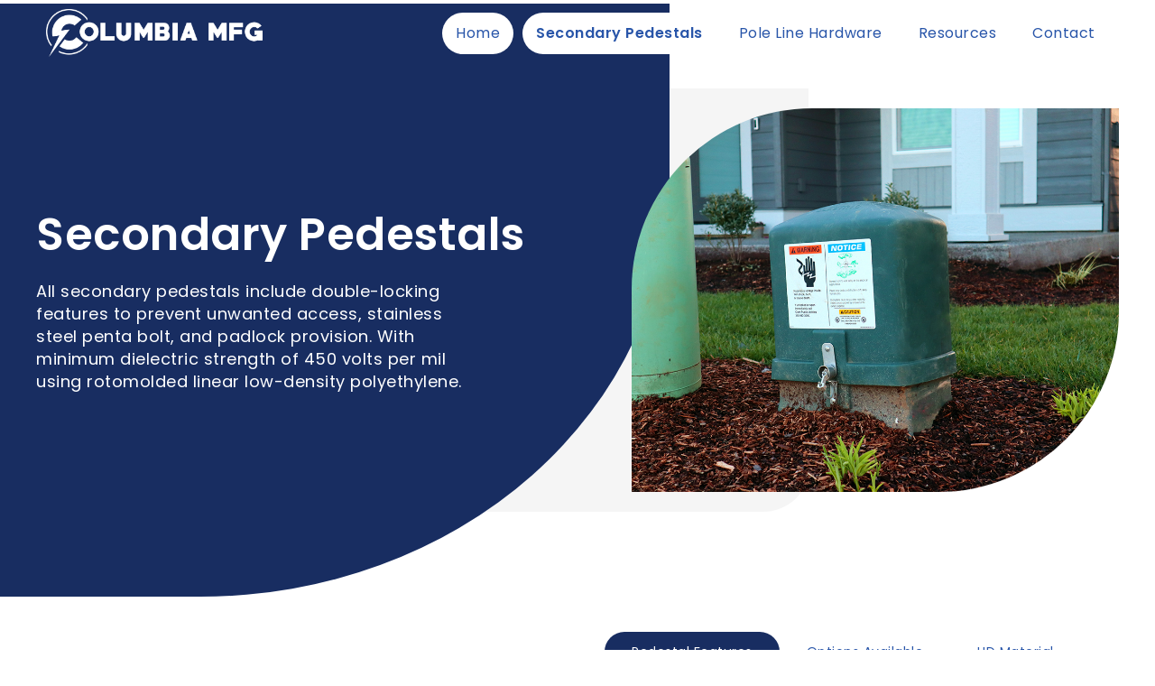

--- FILE ---
content_type: text/html; charset=utf-8
request_url: https://www.columbiamfg.com/secondard-pedestal
body_size: 5596
content:
<!DOCTYPE html><!-- This site was created in Webflow. https://webflow.com --><!-- Last Published: Tue Dec 23 2025 22:49:07 GMT+0000 (Coordinated Universal Time) --><html data-wf-domain="www.columbiamfg.com" data-wf-page="5fecbeb17b9f083e1699136a" data-wf-site="5fecb06001bdfa114fa4d296" lang="en"><head><meta charset="utf-8"/><title>Underground</title><meta content="Underground" property="og:title"/><meta content="Underground" property="twitter:title"/><meta content="width=device-width, initial-scale=1" name="viewport"/><meta content="Webflow" name="generator"/><link href="https://cdn.prod.website-files.com/5fecb06001bdfa114fa4d296/css/columbia-mfg.webflow.shared.0e8a9a447.css" rel="stylesheet" type="text/css"/><link href="https://fonts.googleapis.com" rel="preconnect"/><link href="https://fonts.gstatic.com" rel="preconnect" crossorigin="anonymous"/><script src="https://ajax.googleapis.com/ajax/libs/webfont/1.6.26/webfont.js" type="text/javascript"></script><script type="text/javascript">WebFont.load({  google: {    families: ["Poppins:100,100italic,200,200italic,300,300italic,regular,italic,500,500italic,600,600italic,700,700italic,800,800italic,900,900italic"]  }});</script><script type="text/javascript">!function(o,c){var n=c.documentElement,t=" w-mod-";n.className+=t+"js",("ontouchstart"in o||o.DocumentTouch&&c instanceof DocumentTouch)&&(n.className+=t+"touch")}(window,document);</script><link href="https://cdn.prod.website-files.com/5fecb06001bdfa114fa4d296/5fed02a8b6409310d1bd522b_32.jpg" rel="shortcut icon" type="image/x-icon"/><link href="https://cdn.prod.website-files.com/5fecb06001bdfa114fa4d296/5fed02aa5ceaede8cdd9d2bf_256.jpg" rel="apple-touch-icon"/><link href="https://www.columbiamfg.com/secondard-pedestal" rel="canonical"/><script async="" src="https://www.googletagmanager.com/gtag/js?id=G-4WX2H9TCS2"></script><script type="text/javascript">window.dataLayer = window.dataLayer || [];function gtag(){dataLayer.push(arguments);}gtag('set', 'developer_id.dZGVlNj', true);gtag('js', new Date());gtag('config', 'G-4WX2H9TCS2');</script><script src="https://www.google.com/recaptcha/api.js" type="text/javascript"></script><meta name="format-detection" content="telephone=no"></head><body><div data-collapse="medium" data-animation="default" data-duration="400" data-easing="ease" data-easing2="ease" role="banner" class="navbar w-nav"><div class="nav-container"><a href="/" class="w-nav-brand"><img src="https://cdn.prod.website-files.com/5fecb06001bdfa114fa4d296/64137689d2d72b0180340eb5_cmfg-logo2.png" loading="lazy" sizes="(max-width: 479px) 50vw, (max-width: 991px) 192px, (max-width: 1439px) 22vw, 240px" srcset="https://cdn.prod.website-files.com/5fecb06001bdfa114fa4d296/64137689d2d72b0180340eb5_cmfg-logo2-p-500.png 500w, https://cdn.prod.website-files.com/5fecb06001bdfa114fa4d296/64137689d2d72b0180340eb5_cmfg-logo2-p-800.png 800w, https://cdn.prod.website-files.com/5fecb06001bdfa114fa4d296/64137689d2d72b0180340eb5_cmfg-logo2-p-1080.png 1080w, https://cdn.prod.website-files.com/5fecb06001bdfa114fa4d296/64137689d2d72b0180340eb5_cmfg-logo2-p-1600.png 1600w, https://cdn.prod.website-files.com/5fecb06001bdfa114fa4d296/64137689d2d72b0180340eb5_cmfg-logo2-p-2000.png 2000w, https://cdn.prod.website-files.com/5fecb06001bdfa114fa4d296/64137689d2d72b0180340eb5_cmfg-logo2-p-2600.png 2600w, https://cdn.prod.website-files.com/5fecb06001bdfa114fa4d296/64137689d2d72b0180340eb5_cmfg-logo2-p-3200.png 3200w, https://cdn.prod.website-files.com/5fecb06001bdfa114fa4d296/64137689d2d72b0180340eb5_cmfg-logo2.png 7949w" alt="Columbia MFG logo" class="logo"/></a><nav role="navigation" class="nav-menu w-nav-menu"><a href="/" class="nav-links w-nav-link">Home</a><a href="/secondard-pedestal" aria-current="page" class="nav-links w-nav-link w--current">Secondary Pedestals</a><a href="/pole-line-hardware" class="nav-links w-nav-link">Pole Line Hardware</a><a href="/resources" class="nav-links w-nav-link">Resources</a><a href="/contact" class="nav-links w-nav-link">Contact</a></nav><div class="menu-button w-nav-button"><div class="w-icon-nav-menu"></div></div></div><div class="w-embed"><style>
.nav-menu {
mix-blend-mode: difference;
}

</style></div></div><div class="section underground-landing"><div class="container header"><div class="heading-container _50-width"><h1 class="h1-heading white">Secondary Pedestals</h1><p class="paragraph header white _80-width">All secondary pedestals include double-locking features to prevent unwanted access, stainless steel penta bolt, and padlock provision. With minimum dielectric strength of 450 volts per mil using rotomolded linear low-density polyethylene.</p></div><div class="image-wrapper _50 top-bottom-right-edged _500px-height pedestals"></div></div><div class="grey-background others"></div><div class="dark-blue-background others"></div></div><div class="section pedestal-features"><div class="container pedestals-features"><div class="content-container"><h2 class="h2-heading">Rotational Molded Polyethylene Pedestals</h2><p class="paragraph">Columbia pedestals include molded-in threaded inserts for locks to assure all insulated surfaces on the inside of the pedestal and use of nylon screws for securing connectors, as a no cost adder option to further evidence details of operating safety to customers.</p></div><div data-duration-in="300" data-duration-out="100" data-current="Tab 1" data-easing="ease" class="tabs w-tabs"><div class="tabs-menu w-tab-menu"><a data-w-tab="Tab 1" class="tabs w-inline-block w-tab-link w--current"><div>Pedestal Features</div></a><a data-w-tab="Tab 2" class="tabs w-inline-block w-tab-link"><div>Options Available</div></a><a data-w-tab="Tab 3" class="tabs w-inline-block w-tab-link"><div>UD Material</div></a></div><div class="tabs-content w-tab-content"><div data-w-tab="Tab 1" class="w-tab-pane w--tab-active"><ul role="list" class="list _100-width"><li class="list-item">Rotomolded linear low-density polyethylene</li><li class="list-item">UV Stabilized for weathering performance 1700PPM CTEC 3346</li><li class="list-item">Mechanical properties provide excellent field performance with high strength values</li><li class="list-item">Stainless steel penta bolt and padlock provision included</li><li class="list-item">Double locking features prevents unwanted access</li><li class="list-item">Ribbed bases provide superior rigidity and flexural strength</li><li class="list-item">Minimum dielectric strength of 450 volts per mil</li></ul></div><div data-w-tab="Tab 2" class="w-tab-pane"><ul role="list" class="list"><li class="list-item">Connectors &amp; Insulating cover factory installed in pedestal</li><li class="list-item">Stainless Steel Stake<br/></li><li class="list-item">Graphics; molded-in engraved logo, name etc.; colored surface applied vinyl warning and ID graphics; colored pre-mold and post molded custom graphics; all factory applied to customers specs.</li><li class="list-item">All pedestal tops interchangeable size for PA200 and PF300</li><li class="list-item">Temporary service power module for unmetered power will fit either PA200 or PF300 pedestal.</li><li class="list-item">CF600 hand hole is physically interchangeable with AB Chance unit</li></ul></div><div data-w-tab="Tab 3" class="w-tab-pane"><ul role="list" class="list"><li class="list-item">Linear low density polyethylene with UV inhibitors</li><li class="list-item">Excellent weathering characteristics</li><li class="list-item">High Environmental Stress Crack Resistance</li><li class="list-item">High Tensile Strength</li><li class="list-item">High impact strength at low temperatures</li><li class="list-item">Dielectric strength of 450 volts per mil.</li><li class="list-item">All external hardware 304 stainless steel</li><li class="list-item">Standard Munsell Green color identifies pedestal as power</li><li class="list-item">Alternate colors for special application included Light Green, Gray, Black, Brown, Tan, and Purple</li></ul></div></div></div></div></div><div class="section landing-selection"><div class="container product-landing"><h2 class="h2-heading _600px-width">View Columbia MFG’s Underground Products</h2><div class="product-selection-grid"><div class="product-selection"><img src="https://cdn.prod.website-files.com/5fecb06001bdfa114fa4d296/6001ef690501ba4d53df5e1c_PA200.svg" loading="lazy" alt="" class="product-images"/><h3 class="h3-heading blue">PA200</h3><div class="product-content-container"><div class="product-content-wrapper"><p class="paragraph sub-title">Pallet Dims</p><p class="product-description">48”x40”x72”</p></div><div class="product-content-wrapper"><p class="paragraph sub-title">Pallet Weight</p><p class="product-description">256 lbs</p></div></div><a href="/pa200" class="cta-button">More Info</a></div><div class="product-selection"><img src="https://cdn.prod.website-files.com/5fecb06001bdfa114fa4d296/6001f05bb397279905d9e868_PA240.svg" loading="lazy" alt="" class="product-images"/><h3 class="h3-heading blue">PA240</h3><div class="product-content-container"><div class="product-content-wrapper"><p class="paragraph sub-title">Pallet Dims</p><p class="product-description">48”x40”x72”</p></div><div class="product-content-wrapper"><p class="paragraph sub-title">Pallet Weight</p><p class="product-description">310 lbs</p></div></div><a href="/pa240" class="cta-button">More Info</a></div><div class="product-selection"><img src="https://cdn.prod.website-files.com/5fecb06001bdfa114fa4d296/6001f1223b1429d7a7a43765_PF300.svg" loading="lazy" alt="Electric Pedestals - PF300
" class="product-images"/><h3 class="h3-heading blue">PF300</h3><div class="product-content-container"><div class="product-content-wrapper"><p class="paragraph sub-title">Pallet Dims</p><p class="product-description">48”x40”x72”</p></div><div class="product-content-wrapper"><p class="paragraph sub-title">Pallet Weight</p><p class="product-description">400 lbs</p></div></div><a href="/pf300" class="cta-button">More Info</a></div><div class="product-selection"><img src="https://cdn.prod.website-files.com/5fecb06001bdfa114fa4d296/6001f1d70c3e3d499fa94e88_CF600.svg" loading="lazy" alt="" class="product-images"/><h3 class="h3-heading blue">CF600</h3><div class="product-content-container"><div class="product-content-wrapper"><p class="paragraph sub-title">Pallet Dims</p><p class="product-description">48”x40”x54”</p></div><div class="product-content-wrapper"><p class="paragraph sub-title">Pallet Weight</p><p class="product-description">166 lbs</p></div></div><a href="/cf600" class="cta-button">More Info</a></div><div class="product-selection"><img src="https://cdn.prod.website-files.com/5fecb06001bdfa114fa4d296/6001f2ffb207995c6e3645f3_TVP20.png" loading="lazy" alt="TVP20 " class="product-images"/><h3 class="h3-heading blue">Vaults</h3><div class="product-content-container"><div class="product-content-wrapper"><p class="paragraph sub-title">Pallet Dims</p><p class="product-description">48”x40”x86”</p></div><div class="product-content-wrapper"><p class="paragraph sub-title">Pallet Weight</p><p class="product-description">395 lbs</p></div></div><a href="/vaults" class="cta-button">More Info</a></div><div class="product-selection"><img src="https://cdn.prod.website-files.com/5fecb06001bdfa114fa4d296/6001f3e0b0491ab738c6f89a_TSM.png" loading="lazy" alt="Temporary Service Modules" class="product-images"/><h3 class="h3-heading blue">TSM</h3><div class="product-content-container"><div class="product-content-wrapper"><p class="paragraph sub-title">Pallet Dims</p><p class="product-description">15”x15”x17” - 17&quot;<br/>15”x15”x28” - 28&quot;</p></div><div class="product-content-wrapper"><p class="paragraph sub-title">Pallet Weight</p><p class="product-description">20 lbs - 17&quot;<br/>28 lbs - 28&quot;</p></div></div><a href="/temporary-service-module" class="cta-button">More Info</a></div><div class="product-selection"><div class="image-wrapper center"><img src="https://cdn.prod.website-files.com/5fecb06001bdfa114fa4d296/6001f4b1882d4d1a7dc0d6aa_Hardware.png" loading="lazy" alt="Pedestal Hardware" class="product-images"/><h3 class="h3-heading blue">Pedestal Hardware</h3></div><a href="/pedestal-hardware" class="cta-button">More Info</a></div><div class="product-selection"><img src="https://cdn.prod.website-files.com/5fecb06001bdfa114fa4d296/6005d697c4ef5a8decb72c46_HBD200.png" loading="lazy" width="343" alt="Pole Line Parts - HBD200" class="product-images"/><h3 class="h3-heading blue">Bracket Arms</h3><p class="paragraph sub-title">Products</p><p class="product-description">HDB 200, HDB 200.4, HDB 400, HDB 800</p><a href="/bracket-arms" class="cta-button">More Info</a></div><div class="product-selection"><img src="https://cdn.prod.website-files.com/5fecb06001bdfa114fa4d296/6005d741f690ea06dfcd9923_CBA221.png" loading="lazy" alt="" class="product-images"/><h3 class="h3-heading blue">Adapters</h3><p class="paragraph sub-title">Products</p><p class="product-description">PTB 120, CBA 221, CBA 231, CBA 331, B18 Standoffs</p><a href="/adapters" class="cta-button">More Info</a></div><div class="product-selection"><img src="https://cdn.prod.website-files.com/5fecb06001bdfa114fa4d296/5fecf8f59348a793d113c937_3136%20%E2%80%93%20BNC.png" loading="lazy" sizes="(max-width: 479px) 91vw, (max-width: 767px) 42vw, (max-width: 991px) 28vw, (max-width: 1439px) 21vw, (max-width: 1919px) 272.5px, 332.5px" srcset="https://cdn.prod.website-files.com/5fecb06001bdfa114fa4d296/5fecf8f59348a793d113c937_3136%20%E2%80%93%20BNC-p-500.png 500w, https://cdn.prod.website-files.com/5fecb06001bdfa114fa4d296/5fecf8f59348a793d113c937_3136%20%E2%80%93%20BNC-p-800.png 800w, https://cdn.prod.website-files.com/5fecb06001bdfa114fa4d296/5fecf8f59348a793d113c937_3136%20%E2%80%93%20BNC-p-1080.png 1080w, https://cdn.prod.website-files.com/5fecb06001bdfa114fa4d296/5fecf8f59348a793d113c937_3136%20%E2%80%93%20BNC.png 1284w" alt="3136 - BNC Extension Link" class="product-images"/><h3 class="h3-heading blue">Extension Links</h3><p class="paragraph sub-title">Products</p><p class="product-description">3124 - BNC Extension Links</p><a href="/extension-link" class="cta-button">More Info</a></div><div class="product-selection"><img src="https://cdn.prod.website-files.com/5fecb06001bdfa114fa4d296/5fecf9a1d91ad31b0cfe9200_ALPS%20%E2%80%93%20150.png" loading="lazy" sizes="(max-width: 479px) 91vw, (max-width: 767px) 42vw, (max-width: 991px) 28vw, (max-width: 1439px) 21vw, (max-width: 1919px) 272.5px, 332.5px" srcset="https://cdn.prod.website-files.com/5fecb06001bdfa114fa4d296/5fecf9a1d91ad31b0cfe9200_ALPS%20%E2%80%93%20150-p-500.png 500w, https://cdn.prod.website-files.com/5fecb06001bdfa114fa4d296/5fecf9a1d91ad31b0cfe9200_ALPS%20%E2%80%93%20150-p-800.png 800w, https://cdn.prod.website-files.com/5fecb06001bdfa114fa4d296/5fecf9a1d91ad31b0cfe9200_ALPS%20%E2%80%93%20150-p-1080.png 1080w, https://cdn.prod.website-files.com/5fecb06001bdfa114fa4d296/5fecf9a1d91ad31b0cfe9200_ALPS%20%E2%80%93%20150.png 1282w" alt="" class="product-images"/><h3 class="h3-heading blue">Trunnion Clamp</h3><p class="paragraph sub-title">Products</p><p class="product-description">ALPS - 150</p><a href="/trunnion-clamp" class="cta-button">More Info</a></div></div></div></div><div class="section custom-options"><div class="container custom-opts"><h4 class="h4-heading grey">View Columbia MFG’s Option</h4><h2 class="h2-heading">Custom Options Available</h2><div class="custom-option-container"><div class="custom-option alternate-colors"><h4 class="h4-heading grey">Custom Option</h4><h3 class="h3-heading white">Alternate Colors for Special Applications</h3><a href="/contact" class="learn-more">Contact Us</a></div><div class="custom-option warning"><h4 class="h4-heading grey">Custom Option</h4><h3 class="h3-heading white">Warning and Identification Vinyl Graphic</h3><a href="/contact" class="learn-more">Contact Us</a></div></div></div></div><div class="section learning-pedestal-system"><div class="container learing-pedestal-system"><div class="content-container"><h4 class="h4-heading grey">Learn How To Read Our Products</h4><h2 class="h2-heading">Understanding Columbia MFG Pedestal Part Numbering System</h2><p class="paragraph">Columbia Manufacturing uses a simple and easy pedestal part numbering system, below visually showcases how each section are categorized.</p><div class="paragraph body blue">Pedestal Part Number: Part # - <span class="light-blue">Lay Connectors</span> | <span class="off-blue">Graphics</span> | <span class="black">Color</span></div></div><div class="content-container flex-center"><div class="paragraph bold-font">PF300 Part #: PF300-<span class="light-blue">C1</span><span class="off-blue">G</span><span class="black">MG</span></div><div class="div-block-2"><ul role="list" class="list _100-width"><li class="list-item"><span><strong>PF300</strong> - Pedestal Part Number as shown in catalog</span></li><li class="list-item"><strong class="light-blue">C1</strong> - Lay in Connectors</li><li class="list-item"><strong class="off-blue">G</strong> - Customer supplied graphics</li><li class="list-item"><strong class="black">MG</strong> - Munsell green (other colors available: WG = willow green, OR = orange, TA = tan, GY = gray)</li></ul></div></div></div></div><div class="section reading-products"><div class="container reading-product-labels"><h4 class="h4-heading grey">Learn How To Read Our Products</h4><h2 class="h2-heading _800px-width-copy">Understanding Columbia MFG Pedestal Part Number System</h2><p class="paragraph _600px-width-copy">Columbia Manufracturing uses a simple and easy pedestal part numbering system, below visually showcase how each section are categorized.</p><div class="paragraph body blue">Pedestal Part Number: Part # - <span class="light-blue">Lay Connectors</span> | <span class="off-blue">Graphics</span> | <span class="black">Color</span></div><div class="paragraph bold-font">PF300 Part #: PF300-<span class="light-blue">C1</span><span class="off-blue">G</span><span class="black">MG</span></div><div class="label-description-wrapper"><div class="parting-system-wrapper"><p class="system-color"><span class="standard-blue">PF300 -</span></p><p>Pedestal Part Number as shown in catalog</p></div><div class="parting-system-wrapper last"><p class="system-color"><span class="light-blue">C1 -</span></p><p>Lay in Connectors</p></div><div class="parting-system-wrapper"><p class="system-color"><span class="off-blue">G -</span></p><p>Customer supplied graphics</p></div><div class="parting-system-wrapper last"><p class="system-color"><span class="black">MG -</span></p><p>Munsell green (other colors available:<br/>WG = willow green, OR = orange, TA = tan, GY = gray)</p></div></div></div></div><div class="section footer"><div class="container-3 footer"><div class="footer-top-container"><div class="footer-column logo"><a href="#" class="footer-link w-inline-block"><div><div><img src="https://cdn.prod.website-files.com/5fecb06001bdfa114fa4d296/64137689d2d72b0180340eb5_cmfg-logo2.png" loading="lazy" sizes="(max-width: 7949px) 100vw, 7949px" srcset="https://cdn.prod.website-files.com/5fecb06001bdfa114fa4d296/64137689d2d72b0180340eb5_cmfg-logo2-p-500.png 500w, https://cdn.prod.website-files.com/5fecb06001bdfa114fa4d296/64137689d2d72b0180340eb5_cmfg-logo2-p-800.png 800w, https://cdn.prod.website-files.com/5fecb06001bdfa114fa4d296/64137689d2d72b0180340eb5_cmfg-logo2-p-1080.png 1080w, https://cdn.prod.website-files.com/5fecb06001bdfa114fa4d296/64137689d2d72b0180340eb5_cmfg-logo2-p-1600.png 1600w, https://cdn.prod.website-files.com/5fecb06001bdfa114fa4d296/64137689d2d72b0180340eb5_cmfg-logo2-p-2000.png 2000w, https://cdn.prod.website-files.com/5fecb06001bdfa114fa4d296/64137689d2d72b0180340eb5_cmfg-logo2-p-2600.png 2600w, https://cdn.prod.website-files.com/5fecb06001bdfa114fa4d296/64137689d2d72b0180340eb5_cmfg-logo2-p-3200.png 3200w, https://cdn.prod.website-files.com/5fecb06001bdfa114fa4d296/64137689d2d72b0180340eb5_cmfg-logo2.png 7949w" alt="Columbia MFG logo" class="footer-logo"/></div></div></a></div><div class="footer-column"><div class="footer-heading">Products</div><a href="/secondard-pedestal" aria-current="page" class="nav-link white _5px-bottom-margin w--current">Underground</a><a href="/pole-line-hardware" class="nav-link white _5px-bottom-margin">Overhead Materials</a></div><div class="footer-column"><div class="footer-heading">Company</div><a href="/resources" class="nav-link white _5px-bottom-margin">Resources</a><a href="/contact" class="nav-link white _5px-bottom-margin">Contact</a><a href="/privacy-policy" class="nav-link white _5px-bottom-margin">Privacy Policy</a></div><div class="footer-column"><div class="footer-heading">Our Address</div><a href="tel:+1-360-882-0410" class="link nav-link">+1-360-882-0410</a><a href="https://www.google.com/maps/place/9116+NE+130th+Ave+STE+106,+Vancouver,+WA+98682,+USA/data=!4m2!3m1!1s0x5495b04f9f2a5f3f:0xb1eca6c2017c8309?sa=X&amp;ved=2ahUKEwj539yf5fbtAhWCLn0KHY4yDIUQ8gEwAHoECAcQAQ" target="_blank" class="nav-link white _5px-bottom-margin">SmaK Plastics, Inc<br/>DBA. Columbia MFG<br/>9116 NE 130th Ave, Ste 106<br/>Vancouver, WA 98682</a></div></div><div class="footer-bottom-container"><div class="footer-wrapper"><div class="copyright">© Copyright Columbia Mfg <span class="year">year</span>. All rights reserved.</div></div><div class="footer-wrapper right"><a href="https://smakplastics.com/" target="_blank" class="link-block w-inline-block"><img src="https://cdn.prod.website-files.com/5fecb06001bdfa114fa4d296/6001fa49033a3237794e3c8c_Smak%20Logo.svg" alt="" class="smak-logo"/></a><div class="copyright">Parent Company</div></div></div></div></div><script src="https://d3e54v103j8qbb.cloudfront.net/js/jquery-3.5.1.min.dc5e7f18c8.js?site=5fecb06001bdfa114fa4d296" type="text/javascript" integrity="sha256-9/aliU8dGd2tb6OSsuzixeV4y/faTqgFtohetphbbj0=" crossorigin="anonymous"></script><script src="https://cdn.prod.website-files.com/5fecb06001bdfa114fa4d296/js/webflow.schunk.aa6c3b5983e20580.js" type="text/javascript"></script><script src="https://cdn.prod.website-files.com/5fecb06001bdfa114fa4d296/js/webflow.c6924bfa.2e7d533f311455c6.js" type="text/javascript"></script><script>

let date = new Date();
let year = date.getFullYear();

const year_element = document.querySelector('.year');
year_element.innerText = year;

</script></body></html>

--- FILE ---
content_type: text/css
request_url: https://cdn.prod.website-files.com/5fecb06001bdfa114fa4d296/css/columbia-mfg.webflow.shared.0e8a9a447.css
body_size: 17573
content:
html {
  -webkit-text-size-adjust: 100%;
  -ms-text-size-adjust: 100%;
  font-family: sans-serif;
}

body {
  margin: 0;
}

article, aside, details, figcaption, figure, footer, header, hgroup, main, menu, nav, section, summary {
  display: block;
}

audio, canvas, progress, video {
  vertical-align: baseline;
  display: inline-block;
}

audio:not([controls]) {
  height: 0;
  display: none;
}

[hidden], template {
  display: none;
}

a {
  background-color: #0000;
}

a:active, a:hover {
  outline: 0;
}

abbr[title] {
  border-bottom: 1px dotted;
}

b, strong {
  font-weight: bold;
}

dfn {
  font-style: italic;
}

h1 {
  margin: .67em 0;
  font-size: 2em;
}

mark {
  color: #000;
  background: #ff0;
}

small {
  font-size: 80%;
}

sub, sup {
  vertical-align: baseline;
  font-size: 75%;
  line-height: 0;
  position: relative;
}

sup {
  top: -.5em;
}

sub {
  bottom: -.25em;
}

img {
  border: 0;
}

svg:not(:root) {
  overflow: hidden;
}

hr {
  box-sizing: content-box;
  height: 0;
}

pre {
  overflow: auto;
}

code, kbd, pre, samp {
  font-family: monospace;
  font-size: 1em;
}

button, input, optgroup, select, textarea {
  color: inherit;
  font: inherit;
  margin: 0;
}

button {
  overflow: visible;
}

button, select {
  text-transform: none;
}

button, html input[type="button"], input[type="reset"] {
  -webkit-appearance: button;
  cursor: pointer;
}

button[disabled], html input[disabled] {
  cursor: default;
}

button::-moz-focus-inner, input::-moz-focus-inner {
  border: 0;
  padding: 0;
}

input {
  line-height: normal;
}

input[type="checkbox"], input[type="radio"] {
  box-sizing: border-box;
  padding: 0;
}

input[type="number"]::-webkit-inner-spin-button, input[type="number"]::-webkit-outer-spin-button {
  height: auto;
}

input[type="search"] {
  -webkit-appearance: none;
}

input[type="search"]::-webkit-search-cancel-button, input[type="search"]::-webkit-search-decoration {
  -webkit-appearance: none;
}

legend {
  border: 0;
  padding: 0;
}

textarea {
  overflow: auto;
}

optgroup {
  font-weight: bold;
}

table {
  border-collapse: collapse;
  border-spacing: 0;
}

td, th {
  padding: 0;
}

@font-face {
  font-family: webflow-icons;
  src: url("[data-uri]") format("truetype");
  font-weight: normal;
  font-style: normal;
}

[class^="w-icon-"], [class*=" w-icon-"] {
  speak: none;
  font-variant: normal;
  text-transform: none;
  -webkit-font-smoothing: antialiased;
  -moz-osx-font-smoothing: grayscale;
  font-style: normal;
  font-weight: normal;
  line-height: 1;
  font-family: webflow-icons !important;
}

.w-icon-slider-right:before {
  content: "";
}

.w-icon-slider-left:before {
  content: "";
}

.w-icon-nav-menu:before {
  content: "";
}

.w-icon-arrow-down:before, .w-icon-dropdown-toggle:before {
  content: "";
}

.w-icon-file-upload-remove:before {
  content: "";
}

.w-icon-file-upload-icon:before {
  content: "";
}

* {
  box-sizing: border-box;
}

html {
  height: 100%;
}

body {
  color: #333;
  background-color: #fff;
  min-height: 100%;
  margin: 0;
  font-family: Arial, sans-serif;
  font-size: 14px;
  line-height: 20px;
}

img {
  vertical-align: middle;
  max-width: 100%;
  display: inline-block;
}

html.w-mod-touch * {
  background-attachment: scroll !important;
}

.w-block {
  display: block;
}

.w-inline-block {
  max-width: 100%;
  display: inline-block;
}

.w-clearfix:before, .w-clearfix:after {
  content: " ";
  grid-area: 1 / 1 / 2 / 2;
  display: table;
}

.w-clearfix:after {
  clear: both;
}

.w-hidden {
  display: none;
}

.w-button {
  color: #fff;
  line-height: inherit;
  cursor: pointer;
  background-color: #3898ec;
  border: 0;
  border-radius: 0;
  padding: 9px 15px;
  text-decoration: none;
  display: inline-block;
}

input.w-button {
  -webkit-appearance: button;
}

html[data-w-dynpage] [data-w-cloak] {
  color: #0000 !important;
}

.w-code-block {
  margin: unset;
}

pre.w-code-block code {
  all: inherit;
}

.w-optimization {
  display: contents;
}

.w-webflow-badge, .w-webflow-badge > img {
  box-sizing: unset;
  width: unset;
  height: unset;
  max-height: unset;
  max-width: unset;
  min-height: unset;
  min-width: unset;
  margin: unset;
  padding: unset;
  float: unset;
  clear: unset;
  border: unset;
  border-radius: unset;
  background: unset;
  background-image: unset;
  background-position: unset;
  background-size: unset;
  background-repeat: unset;
  background-origin: unset;
  background-clip: unset;
  background-attachment: unset;
  background-color: unset;
  box-shadow: unset;
  transform: unset;
  direction: unset;
  font-family: unset;
  font-weight: unset;
  color: unset;
  font-size: unset;
  line-height: unset;
  font-style: unset;
  font-variant: unset;
  text-align: unset;
  letter-spacing: unset;
  -webkit-text-decoration: unset;
  text-decoration: unset;
  text-indent: unset;
  text-transform: unset;
  list-style-type: unset;
  text-shadow: unset;
  vertical-align: unset;
  cursor: unset;
  white-space: unset;
  word-break: unset;
  word-spacing: unset;
  word-wrap: unset;
  transition: unset;
}

.w-webflow-badge {
  white-space: nowrap;
  cursor: pointer;
  box-shadow: 0 0 0 1px #0000001a, 0 1px 3px #0000001a;
  visibility: visible !important;
  opacity: 1 !important;
  z-index: 2147483647 !important;
  color: #aaadb0 !important;
  overflow: unset !important;
  background-color: #fff !important;
  border-radius: 3px !important;
  width: auto !important;
  height: auto !important;
  margin: 0 !important;
  padding: 6px !important;
  font-size: 12px !important;
  line-height: 14px !important;
  text-decoration: none !important;
  display: inline-block !important;
  position: fixed !important;
  inset: auto 12px 12px auto !important;
  transform: none !important;
}

.w-webflow-badge > img {
  position: unset;
  visibility: unset !important;
  opacity: 1 !important;
  vertical-align: middle !important;
  display: inline-block !important;
}

h1, h2, h3, h4, h5, h6 {
  margin-bottom: 10px;
  font-weight: bold;
}

h1 {
  margin-top: 20px;
  font-size: 38px;
  line-height: 44px;
}

h2 {
  margin-top: 20px;
  font-size: 32px;
  line-height: 36px;
}

h3 {
  margin-top: 20px;
  font-size: 24px;
  line-height: 30px;
}

h4 {
  margin-top: 10px;
  font-size: 18px;
  line-height: 24px;
}

h5 {
  margin-top: 10px;
  font-size: 14px;
  line-height: 20px;
}

h6 {
  margin-top: 10px;
  font-size: 12px;
  line-height: 18px;
}

p {
  margin-top: 0;
  margin-bottom: 10px;
}

blockquote {
  border-left: 5px solid #e2e2e2;
  margin: 0 0 10px;
  padding: 10px 20px;
  font-size: 18px;
  line-height: 22px;
}

figure {
  margin: 0 0 10px;
}

figcaption {
  text-align: center;
  margin-top: 5px;
}

ul, ol {
  margin-top: 0;
  margin-bottom: 10px;
  padding-left: 40px;
}

.w-list-unstyled {
  padding-left: 0;
  list-style: none;
}

.w-embed:before, .w-embed:after {
  content: " ";
  grid-area: 1 / 1 / 2 / 2;
  display: table;
}

.w-embed:after {
  clear: both;
}

.w-video {
  width: 100%;
  padding: 0;
  position: relative;
}

.w-video iframe, .w-video object, .w-video embed {
  border: none;
  width: 100%;
  height: 100%;
  position: absolute;
  top: 0;
  left: 0;
}

fieldset {
  border: 0;
  margin: 0;
  padding: 0;
}

button, [type="button"], [type="reset"] {
  cursor: pointer;
  -webkit-appearance: button;
  border: 0;
}

.w-form {
  margin: 0 0 15px;
}

.w-form-done {
  text-align: center;
  background-color: #ddd;
  padding: 20px;
  display: none;
}

.w-form-fail {
  background-color: #ffdede;
  margin-top: 10px;
  padding: 10px;
  display: none;
}

label {
  margin-bottom: 5px;
  font-weight: bold;
  display: block;
}

.w-input, .w-select {
  color: #333;
  vertical-align: middle;
  background-color: #fff;
  border: 1px solid #ccc;
  width: 100%;
  height: 38px;
  margin-bottom: 10px;
  padding: 8px 12px;
  font-size: 14px;
  line-height: 1.42857;
  display: block;
}

.w-input::placeholder, .w-select::placeholder {
  color: #999;
}

.w-input:focus, .w-select:focus {
  border-color: #3898ec;
  outline: 0;
}

.w-input[disabled], .w-select[disabled], .w-input[readonly], .w-select[readonly], fieldset[disabled] .w-input, fieldset[disabled] .w-select {
  cursor: not-allowed;
}

.w-input[disabled]:not(.w-input-disabled), .w-select[disabled]:not(.w-input-disabled), .w-input[readonly], .w-select[readonly], fieldset[disabled]:not(.w-input-disabled) .w-input, fieldset[disabled]:not(.w-input-disabled) .w-select {
  background-color: #eee;
}

textarea.w-input, textarea.w-select {
  height: auto;
}

.w-select {
  background-color: #f3f3f3;
}

.w-select[multiple] {
  height: auto;
}

.w-form-label {
  cursor: pointer;
  margin-bottom: 0;
  font-weight: normal;
  display: inline-block;
}

.w-radio {
  margin-bottom: 5px;
  padding-left: 20px;
  display: block;
}

.w-radio:before, .w-radio:after {
  content: " ";
  grid-area: 1 / 1 / 2 / 2;
  display: table;
}

.w-radio:after {
  clear: both;
}

.w-radio-input {
  float: left;
  margin: 3px 0 0 -20px;
  line-height: normal;
}

.w-file-upload {
  margin-bottom: 10px;
  display: block;
}

.w-file-upload-input {
  opacity: 0;
  z-index: -100;
  width: .1px;
  height: .1px;
  position: absolute;
  overflow: hidden;
}

.w-file-upload-default, .w-file-upload-uploading, .w-file-upload-success {
  color: #333;
  display: inline-block;
}

.w-file-upload-error {
  margin-top: 10px;
  display: block;
}

.w-file-upload-default.w-hidden, .w-file-upload-uploading.w-hidden, .w-file-upload-error.w-hidden, .w-file-upload-success.w-hidden {
  display: none;
}

.w-file-upload-uploading-btn {
  cursor: pointer;
  background-color: #fafafa;
  border: 1px solid #ccc;
  margin: 0;
  padding: 8px 12px;
  font-size: 14px;
  font-weight: normal;
  display: flex;
}

.w-file-upload-file {
  background-color: #fafafa;
  border: 1px solid #ccc;
  flex-grow: 1;
  justify-content: space-between;
  margin: 0;
  padding: 8px 9px 8px 11px;
  display: flex;
}

.w-file-upload-file-name {
  font-size: 14px;
  font-weight: normal;
  display: block;
}

.w-file-remove-link {
  cursor: pointer;
  width: auto;
  height: auto;
  margin-top: 3px;
  margin-left: 10px;
  padding: 3px;
  display: block;
}

.w-icon-file-upload-remove {
  margin: auto;
  font-size: 10px;
}

.w-file-upload-error-msg {
  color: #ea384c;
  padding: 2px 0;
  display: inline-block;
}

.w-file-upload-info {
  padding: 0 12px;
  line-height: 38px;
  display: inline-block;
}

.w-file-upload-label {
  cursor: pointer;
  background-color: #fafafa;
  border: 1px solid #ccc;
  margin: 0;
  padding: 8px 12px;
  font-size: 14px;
  font-weight: normal;
  display: inline-block;
}

.w-icon-file-upload-icon, .w-icon-file-upload-uploading {
  width: 20px;
  margin-right: 8px;
  display: inline-block;
}

.w-icon-file-upload-uploading {
  height: 20px;
}

.w-container {
  max-width: 940px;
  margin-left: auto;
  margin-right: auto;
}

.w-container:before, .w-container:after {
  content: " ";
  grid-area: 1 / 1 / 2 / 2;
  display: table;
}

.w-container:after {
  clear: both;
}

.w-container .w-row {
  margin-left: -10px;
  margin-right: -10px;
}

.w-row:before, .w-row:after {
  content: " ";
  grid-area: 1 / 1 / 2 / 2;
  display: table;
}

.w-row:after {
  clear: both;
}

.w-row .w-row {
  margin-left: 0;
  margin-right: 0;
}

.w-col {
  float: left;
  width: 100%;
  min-height: 1px;
  padding-left: 10px;
  padding-right: 10px;
  position: relative;
}

.w-col .w-col {
  padding-left: 0;
  padding-right: 0;
}

.w-col-1 {
  width: 8.33333%;
}

.w-col-2 {
  width: 16.6667%;
}

.w-col-3 {
  width: 25%;
}

.w-col-4 {
  width: 33.3333%;
}

.w-col-5 {
  width: 41.6667%;
}

.w-col-6 {
  width: 50%;
}

.w-col-7 {
  width: 58.3333%;
}

.w-col-8 {
  width: 66.6667%;
}

.w-col-9 {
  width: 75%;
}

.w-col-10 {
  width: 83.3333%;
}

.w-col-11 {
  width: 91.6667%;
}

.w-col-12 {
  width: 100%;
}

.w-hidden-main {
  display: none !important;
}

@media screen and (max-width: 991px) {
  .w-container {
    max-width: 728px;
  }

  .w-hidden-main {
    display: inherit !important;
  }

  .w-hidden-medium {
    display: none !important;
  }

  .w-col-medium-1 {
    width: 8.33333%;
  }

  .w-col-medium-2 {
    width: 16.6667%;
  }

  .w-col-medium-3 {
    width: 25%;
  }

  .w-col-medium-4 {
    width: 33.3333%;
  }

  .w-col-medium-5 {
    width: 41.6667%;
  }

  .w-col-medium-6 {
    width: 50%;
  }

  .w-col-medium-7 {
    width: 58.3333%;
  }

  .w-col-medium-8 {
    width: 66.6667%;
  }

  .w-col-medium-9 {
    width: 75%;
  }

  .w-col-medium-10 {
    width: 83.3333%;
  }

  .w-col-medium-11 {
    width: 91.6667%;
  }

  .w-col-medium-12 {
    width: 100%;
  }

  .w-col-stack {
    width: 100%;
    left: auto;
    right: auto;
  }
}

@media screen and (max-width: 767px) {
  .w-hidden-main, .w-hidden-medium {
    display: inherit !important;
  }

  .w-hidden-small {
    display: none !important;
  }

  .w-row, .w-container .w-row {
    margin-left: 0;
    margin-right: 0;
  }

  .w-col {
    width: 100%;
    left: auto;
    right: auto;
  }

  .w-col-small-1 {
    width: 8.33333%;
  }

  .w-col-small-2 {
    width: 16.6667%;
  }

  .w-col-small-3 {
    width: 25%;
  }

  .w-col-small-4 {
    width: 33.3333%;
  }

  .w-col-small-5 {
    width: 41.6667%;
  }

  .w-col-small-6 {
    width: 50%;
  }

  .w-col-small-7 {
    width: 58.3333%;
  }

  .w-col-small-8 {
    width: 66.6667%;
  }

  .w-col-small-9 {
    width: 75%;
  }

  .w-col-small-10 {
    width: 83.3333%;
  }

  .w-col-small-11 {
    width: 91.6667%;
  }

  .w-col-small-12 {
    width: 100%;
  }
}

@media screen and (max-width: 479px) {
  .w-container {
    max-width: none;
  }

  .w-hidden-main, .w-hidden-medium, .w-hidden-small {
    display: inherit !important;
  }

  .w-hidden-tiny {
    display: none !important;
  }

  .w-col {
    width: 100%;
  }

  .w-col-tiny-1 {
    width: 8.33333%;
  }

  .w-col-tiny-2 {
    width: 16.6667%;
  }

  .w-col-tiny-3 {
    width: 25%;
  }

  .w-col-tiny-4 {
    width: 33.3333%;
  }

  .w-col-tiny-5 {
    width: 41.6667%;
  }

  .w-col-tiny-6 {
    width: 50%;
  }

  .w-col-tiny-7 {
    width: 58.3333%;
  }

  .w-col-tiny-8 {
    width: 66.6667%;
  }

  .w-col-tiny-9 {
    width: 75%;
  }

  .w-col-tiny-10 {
    width: 83.3333%;
  }

  .w-col-tiny-11 {
    width: 91.6667%;
  }

  .w-col-tiny-12 {
    width: 100%;
  }
}

.w-widget {
  position: relative;
}

.w-widget-map {
  width: 100%;
  height: 400px;
}

.w-widget-map label {
  width: auto;
  display: inline;
}

.w-widget-map img {
  max-width: inherit;
}

.w-widget-map .gm-style-iw {
  text-align: center;
}

.w-widget-map .gm-style-iw > button {
  display: none !important;
}

.w-widget-twitter {
  overflow: hidden;
}

.w-widget-twitter-count-shim {
  vertical-align: top;
  text-align: center;
  background: #fff;
  border: 1px solid #758696;
  border-radius: 3px;
  width: 28px;
  height: 20px;
  display: inline-block;
  position: relative;
}

.w-widget-twitter-count-shim * {
  pointer-events: none;
  -webkit-user-select: none;
  user-select: none;
}

.w-widget-twitter-count-shim .w-widget-twitter-count-inner {
  text-align: center;
  color: #999;
  font-family: serif;
  font-size: 15px;
  line-height: 12px;
  position: relative;
}

.w-widget-twitter-count-shim .w-widget-twitter-count-clear {
  display: block;
  position: relative;
}

.w-widget-twitter-count-shim.w--large {
  width: 36px;
  height: 28px;
}

.w-widget-twitter-count-shim.w--large .w-widget-twitter-count-inner {
  font-size: 18px;
  line-height: 18px;
}

.w-widget-twitter-count-shim:not(.w--vertical) {
  margin-left: 5px;
  margin-right: 8px;
}

.w-widget-twitter-count-shim:not(.w--vertical).w--large {
  margin-left: 6px;
}

.w-widget-twitter-count-shim:not(.w--vertical):before, .w-widget-twitter-count-shim:not(.w--vertical):after {
  content: " ";
  pointer-events: none;
  border: solid #0000;
  width: 0;
  height: 0;
  position: absolute;
  top: 50%;
  left: 0;
}

.w-widget-twitter-count-shim:not(.w--vertical):before {
  border-width: 4px;
  border-color: #75869600 #5d6c7b #75869600 #75869600;
  margin-top: -4px;
  margin-left: -9px;
}

.w-widget-twitter-count-shim:not(.w--vertical).w--large:before {
  border-width: 5px;
  margin-top: -5px;
  margin-left: -10px;
}

.w-widget-twitter-count-shim:not(.w--vertical):after {
  border-width: 4px;
  border-color: #fff0 #fff #fff0 #fff0;
  margin-top: -4px;
  margin-left: -8px;
}

.w-widget-twitter-count-shim:not(.w--vertical).w--large:after {
  border-width: 5px;
  margin-top: -5px;
  margin-left: -9px;
}

.w-widget-twitter-count-shim.w--vertical {
  width: 61px;
  height: 33px;
  margin-bottom: 8px;
}

.w-widget-twitter-count-shim.w--vertical:before, .w-widget-twitter-count-shim.w--vertical:after {
  content: " ";
  pointer-events: none;
  border: solid #0000;
  width: 0;
  height: 0;
  position: absolute;
  top: 100%;
  left: 50%;
}

.w-widget-twitter-count-shim.w--vertical:before {
  border-width: 5px;
  border-color: #5d6c7b #75869600 #75869600;
  margin-left: -5px;
}

.w-widget-twitter-count-shim.w--vertical:after {
  border-width: 4px;
  border-color: #fff #fff0 #fff0;
  margin-left: -4px;
}

.w-widget-twitter-count-shim.w--vertical .w-widget-twitter-count-inner {
  font-size: 18px;
  line-height: 22px;
}

.w-widget-twitter-count-shim.w--vertical.w--large {
  width: 76px;
}

.w-background-video {
  color: #fff;
  height: 500px;
  position: relative;
  overflow: hidden;
}

.w-background-video > video {
  object-fit: cover;
  z-index: -100;
  background-position: 50%;
  background-size: cover;
  width: 100%;
  height: 100%;
  margin: auto;
  position: absolute;
  inset: -100%;
}

.w-background-video > video::-webkit-media-controls-start-playback-button {
  -webkit-appearance: none;
  display: none !important;
}

.w-background-video--control {
  background-color: #0000;
  padding: 0;
  position: absolute;
  bottom: 1em;
  right: 1em;
}

.w-background-video--control > [hidden] {
  display: none !important;
}

.w-slider {
  text-align: center;
  clear: both;
  -webkit-tap-highlight-color: #0000;
  tap-highlight-color: #0000;
  background: #ddd;
  height: 300px;
  position: relative;
}

.w-slider-mask {
  z-index: 1;
  white-space: nowrap;
  height: 100%;
  display: block;
  position: relative;
  left: 0;
  right: 0;
  overflow: hidden;
}

.w-slide {
  vertical-align: top;
  white-space: normal;
  text-align: left;
  width: 100%;
  height: 100%;
  display: inline-block;
  position: relative;
}

.w-slider-nav {
  z-index: 2;
  text-align: center;
  -webkit-tap-highlight-color: #0000;
  tap-highlight-color: #0000;
  height: 40px;
  margin: auto;
  padding-top: 10px;
  position: absolute;
  inset: auto 0 0;
}

.w-slider-nav.w-round > div {
  border-radius: 100%;
}

.w-slider-nav.w-num > div {
  font-size: inherit;
  line-height: inherit;
  width: auto;
  height: auto;
  padding: .2em .5em;
}

.w-slider-nav.w-shadow > div {
  box-shadow: 0 0 3px #3336;
}

.w-slider-nav-invert {
  color: #fff;
}

.w-slider-nav-invert > div {
  background-color: #2226;
}

.w-slider-nav-invert > div.w-active {
  background-color: #222;
}

.w-slider-dot {
  cursor: pointer;
  background-color: #fff6;
  width: 1em;
  height: 1em;
  margin: 0 3px .5em;
  transition: background-color .1s, color .1s;
  display: inline-block;
  position: relative;
}

.w-slider-dot.w-active {
  background-color: #fff;
}

.w-slider-dot:focus {
  outline: none;
  box-shadow: 0 0 0 2px #fff;
}

.w-slider-dot:focus.w-active {
  box-shadow: none;
}

.w-slider-arrow-left, .w-slider-arrow-right {
  cursor: pointer;
  color: #fff;
  -webkit-tap-highlight-color: #0000;
  tap-highlight-color: #0000;
  -webkit-user-select: none;
  user-select: none;
  width: 80px;
  margin: auto;
  font-size: 40px;
  position: absolute;
  inset: 0;
  overflow: hidden;
}

.w-slider-arrow-left [class^="w-icon-"], .w-slider-arrow-right [class^="w-icon-"], .w-slider-arrow-left [class*=" w-icon-"], .w-slider-arrow-right [class*=" w-icon-"] {
  position: absolute;
}

.w-slider-arrow-left:focus, .w-slider-arrow-right:focus {
  outline: 0;
}

.w-slider-arrow-left {
  z-index: 3;
  right: auto;
}

.w-slider-arrow-right {
  z-index: 4;
  left: auto;
}

.w-icon-slider-left, .w-icon-slider-right {
  width: 1em;
  height: 1em;
  margin: auto;
  inset: 0;
}

.w-slider-aria-label {
  clip: rect(0 0 0 0);
  border: 0;
  width: 1px;
  height: 1px;
  margin: -1px;
  padding: 0;
  position: absolute;
  overflow: hidden;
}

.w-slider-force-show {
  display: block !important;
}

.w-dropdown {
  text-align: left;
  z-index: 900;
  margin-left: auto;
  margin-right: auto;
  display: inline-block;
  position: relative;
}

.w-dropdown-btn, .w-dropdown-toggle, .w-dropdown-link {
  vertical-align: top;
  color: #222;
  text-align: left;
  white-space: nowrap;
  margin-left: auto;
  margin-right: auto;
  padding: 20px;
  text-decoration: none;
  position: relative;
}

.w-dropdown-toggle {
  -webkit-user-select: none;
  user-select: none;
  cursor: pointer;
  padding-right: 40px;
  display: inline-block;
}

.w-dropdown-toggle:focus {
  outline: 0;
}

.w-icon-dropdown-toggle {
  width: 1em;
  height: 1em;
  margin: auto 20px auto auto;
  position: absolute;
  top: 0;
  bottom: 0;
  right: 0;
}

.w-dropdown-list {
  background: #ddd;
  min-width: 100%;
  display: none;
  position: absolute;
}

.w-dropdown-list.w--open {
  display: block;
}

.w-dropdown-link {
  color: #222;
  padding: 10px 20px;
  display: block;
}

.w-dropdown-link.w--current {
  color: #0082f3;
}

.w-dropdown-link:focus {
  outline: 0;
}

@media screen and (max-width: 767px) {
  .w-nav-brand {
    padding-left: 10px;
  }
}

.w-lightbox-backdrop {
  cursor: auto;
  letter-spacing: normal;
  text-indent: 0;
  text-shadow: none;
  text-transform: none;
  visibility: visible;
  white-space: normal;
  word-break: normal;
  word-spacing: normal;
  word-wrap: normal;
  color: #fff;
  text-align: center;
  z-index: 2000;
  opacity: 0;
  -webkit-user-select: none;
  -moz-user-select: none;
  -webkit-tap-highlight-color: transparent;
  background: #000000e6;
  outline: 0;
  font-family: Helvetica Neue, Helvetica, Ubuntu, Segoe UI, Verdana, sans-serif;
  font-size: 17px;
  font-style: normal;
  font-weight: 300;
  line-height: 1.2;
  list-style: disc;
  position: fixed;
  inset: 0;
  -webkit-transform: translate(0);
}

.w-lightbox-backdrop, .w-lightbox-container {
  -webkit-overflow-scrolling: touch;
  height: 100%;
  overflow: auto;
}

.w-lightbox-content {
  height: 100vh;
  position: relative;
  overflow: hidden;
}

.w-lightbox-view {
  opacity: 0;
  width: 100vw;
  height: 100vh;
  position: absolute;
}

.w-lightbox-view:before {
  content: "";
  height: 100vh;
}

.w-lightbox-group, .w-lightbox-group .w-lightbox-view, .w-lightbox-group .w-lightbox-view:before {
  height: 86vh;
}

.w-lightbox-frame, .w-lightbox-view:before {
  vertical-align: middle;
  display: inline-block;
}

.w-lightbox-figure {
  margin: 0;
  position: relative;
}

.w-lightbox-group .w-lightbox-figure {
  cursor: pointer;
}

.w-lightbox-img {
  width: auto;
  max-width: none;
  height: auto;
}

.w-lightbox-image {
  float: none;
  max-width: 100vw;
  max-height: 100vh;
  display: block;
}

.w-lightbox-group .w-lightbox-image {
  max-height: 86vh;
}

.w-lightbox-caption {
  text-align: left;
  text-overflow: ellipsis;
  white-space: nowrap;
  background: #0006;
  padding: .5em 1em;
  position: absolute;
  bottom: 0;
  left: 0;
  right: 0;
  overflow: hidden;
}

.w-lightbox-embed {
  width: 100%;
  height: 100%;
  position: absolute;
  inset: 0;
}

.w-lightbox-control {
  cursor: pointer;
  background-position: center;
  background-repeat: no-repeat;
  background-size: 24px;
  width: 4em;
  transition: all .3s;
  position: absolute;
  top: 0;
}

.w-lightbox-left {
  background-image: url("[data-uri]");
  display: none;
  bottom: 0;
  left: 0;
}

.w-lightbox-right {
  background-image: url("[data-uri]");
  display: none;
  bottom: 0;
  right: 0;
}

.w-lightbox-close {
  background-image: url("[data-uri]");
  background-size: 18px;
  height: 2.6em;
  right: 0;
}

.w-lightbox-strip {
  white-space: nowrap;
  padding: 0 1vh;
  line-height: 0;
  position: absolute;
  bottom: 0;
  left: 0;
  right: 0;
  overflow: auto hidden;
}

.w-lightbox-item {
  box-sizing: content-box;
  cursor: pointer;
  width: 10vh;
  padding: 2vh 1vh;
  display: inline-block;
  -webkit-transform: translate3d(0, 0, 0);
}

.w-lightbox-active {
  opacity: .3;
}

.w-lightbox-thumbnail {
  background: #222;
  height: 10vh;
  position: relative;
  overflow: hidden;
}

.w-lightbox-thumbnail-image {
  position: absolute;
  top: 0;
  left: 0;
}

.w-lightbox-thumbnail .w-lightbox-tall {
  width: 100%;
  top: 50%;
  transform: translate(0, -50%);
}

.w-lightbox-thumbnail .w-lightbox-wide {
  height: 100%;
  left: 50%;
  transform: translate(-50%);
}

.w-lightbox-spinner {
  box-sizing: border-box;
  border: 5px solid #0006;
  border-radius: 50%;
  width: 40px;
  height: 40px;
  margin-top: -20px;
  margin-left: -20px;
  animation: .8s linear infinite spin;
  position: absolute;
  top: 50%;
  left: 50%;
}

.w-lightbox-spinner:after {
  content: "";
  border: 3px solid #0000;
  border-bottom-color: #fff;
  border-radius: 50%;
  position: absolute;
  inset: -4px;
}

.w-lightbox-hide {
  display: none;
}

.w-lightbox-noscroll {
  overflow: hidden;
}

@media (min-width: 768px) {
  .w-lightbox-content {
    height: 96vh;
    margin-top: 2vh;
  }

  .w-lightbox-view, .w-lightbox-view:before {
    height: 96vh;
  }

  .w-lightbox-group, .w-lightbox-group .w-lightbox-view, .w-lightbox-group .w-lightbox-view:before {
    height: 84vh;
  }

  .w-lightbox-image {
    max-width: 96vw;
    max-height: 96vh;
  }

  .w-lightbox-group .w-lightbox-image {
    max-width: 82.3vw;
    max-height: 84vh;
  }

  .w-lightbox-left, .w-lightbox-right {
    opacity: .5;
    display: block;
  }

  .w-lightbox-close {
    opacity: .8;
  }

  .w-lightbox-control:hover {
    opacity: 1;
  }
}

.w-lightbox-inactive, .w-lightbox-inactive:hover {
  opacity: 0;
}

.w-richtext:before, .w-richtext:after {
  content: " ";
  grid-area: 1 / 1 / 2 / 2;
  display: table;
}

.w-richtext:after {
  clear: both;
}

.w-richtext[contenteditable="true"]:before, .w-richtext[contenteditable="true"]:after {
  white-space: initial;
}

.w-richtext ol, .w-richtext ul {
  overflow: hidden;
}

.w-richtext .w-richtext-figure-selected.w-richtext-figure-type-video div:after, .w-richtext .w-richtext-figure-selected[data-rt-type="video"] div:after, .w-richtext .w-richtext-figure-selected.w-richtext-figure-type-image div, .w-richtext .w-richtext-figure-selected[data-rt-type="image"] div {
  outline: 2px solid #2895f7;
}

.w-richtext figure.w-richtext-figure-type-video > div:after, .w-richtext figure[data-rt-type="video"] > div:after {
  content: "";
  display: none;
  position: absolute;
  inset: 0;
}

.w-richtext figure {
  max-width: 60%;
  position: relative;
}

.w-richtext figure > div:before {
  cursor: default !important;
}

.w-richtext figure img {
  width: 100%;
}

.w-richtext figure figcaption.w-richtext-figcaption-placeholder {
  opacity: .6;
}

.w-richtext figure div {
  color: #0000;
  font-size: 0;
}

.w-richtext figure.w-richtext-figure-type-image, .w-richtext figure[data-rt-type="image"] {
  display: table;
}

.w-richtext figure.w-richtext-figure-type-image > div, .w-richtext figure[data-rt-type="image"] > div {
  display: inline-block;
}

.w-richtext figure.w-richtext-figure-type-image > figcaption, .w-richtext figure[data-rt-type="image"] > figcaption {
  caption-side: bottom;
  display: table-caption;
}

.w-richtext figure.w-richtext-figure-type-video, .w-richtext figure[data-rt-type="video"] {
  width: 60%;
  height: 0;
}

.w-richtext figure.w-richtext-figure-type-video iframe, .w-richtext figure[data-rt-type="video"] iframe {
  width: 100%;
  height: 100%;
  position: absolute;
  top: 0;
  left: 0;
}

.w-richtext figure.w-richtext-figure-type-video > div, .w-richtext figure[data-rt-type="video"] > div {
  width: 100%;
}

.w-richtext figure.w-richtext-align-center {
  clear: both;
  margin-left: auto;
  margin-right: auto;
}

.w-richtext figure.w-richtext-align-center.w-richtext-figure-type-image > div, .w-richtext figure.w-richtext-align-center[data-rt-type="image"] > div {
  max-width: 100%;
}

.w-richtext figure.w-richtext-align-normal {
  clear: both;
}

.w-richtext figure.w-richtext-align-fullwidth {
  text-align: center;
  clear: both;
  width: 100%;
  max-width: 100%;
  margin-left: auto;
  margin-right: auto;
  display: block;
}

.w-richtext figure.w-richtext-align-fullwidth > div {
  padding-bottom: inherit;
  display: inline-block;
}

.w-richtext figure.w-richtext-align-fullwidth > figcaption {
  display: block;
}

.w-richtext figure.w-richtext-align-floatleft {
  float: left;
  clear: none;
  margin-right: 15px;
}

.w-richtext figure.w-richtext-align-floatright {
  float: right;
  clear: none;
  margin-left: 15px;
}

.w-nav {
  z-index: 1000;
  background: #ddd;
  position: relative;
}

.w-nav:before, .w-nav:after {
  content: " ";
  grid-area: 1 / 1 / 2 / 2;
  display: table;
}

.w-nav:after {
  clear: both;
}

.w-nav-brand {
  float: left;
  color: #333;
  text-decoration: none;
  position: relative;
}

.w-nav-link {
  vertical-align: top;
  color: #222;
  text-align: left;
  margin-left: auto;
  margin-right: auto;
  padding: 20px;
  text-decoration: none;
  display: inline-block;
  position: relative;
}

.w-nav-link.w--current {
  color: #0082f3;
}

.w-nav-menu {
  float: right;
  position: relative;
}

[data-nav-menu-open] {
  text-align: center;
  background: #c8c8c8;
  min-width: 200px;
  position: absolute;
  top: 100%;
  left: 0;
  right: 0;
  overflow: visible;
  display: block !important;
}

.w--nav-link-open {
  display: block;
  position: relative;
}

.w-nav-overlay {
  width: 100%;
  display: none;
  position: absolute;
  top: 100%;
  left: 0;
  right: 0;
  overflow: hidden;
}

.w-nav-overlay [data-nav-menu-open] {
  top: 0;
}

.w-nav[data-animation="over-left"] .w-nav-overlay {
  width: auto;
}

.w-nav[data-animation="over-left"] .w-nav-overlay, .w-nav[data-animation="over-left"] [data-nav-menu-open] {
  z-index: 1;
  top: 0;
  right: auto;
}

.w-nav[data-animation="over-right"] .w-nav-overlay {
  width: auto;
}

.w-nav[data-animation="over-right"] .w-nav-overlay, .w-nav[data-animation="over-right"] [data-nav-menu-open] {
  z-index: 1;
  top: 0;
  left: auto;
}

.w-nav-button {
  float: right;
  cursor: pointer;
  -webkit-tap-highlight-color: #0000;
  tap-highlight-color: #0000;
  -webkit-user-select: none;
  user-select: none;
  padding: 18px;
  font-size: 24px;
  display: none;
  position: relative;
}

.w-nav-button:focus {
  outline: 0;
}

.w-nav-button.w--open {
  color: #fff;
  background-color: #c8c8c8;
}

.w-nav[data-collapse="all"] .w-nav-menu {
  display: none;
}

.w-nav[data-collapse="all"] .w-nav-button, .w--nav-dropdown-open, .w--nav-dropdown-toggle-open {
  display: block;
}

.w--nav-dropdown-list-open {
  position: static;
}

@media screen and (max-width: 991px) {
  .w-nav[data-collapse="medium"] .w-nav-menu {
    display: none;
  }

  .w-nav[data-collapse="medium"] .w-nav-button {
    display: block;
  }
}

@media screen and (max-width: 767px) {
  .w-nav[data-collapse="small"] .w-nav-menu {
    display: none;
  }

  .w-nav[data-collapse="small"] .w-nav-button {
    display: block;
  }

  .w-nav-brand {
    padding-left: 10px;
  }
}

@media screen and (max-width: 479px) {
  .w-nav[data-collapse="tiny"] .w-nav-menu {
    display: none;
  }

  .w-nav[data-collapse="tiny"] .w-nav-button {
    display: block;
  }
}

.w-tabs {
  position: relative;
}

.w-tabs:before, .w-tabs:after {
  content: " ";
  grid-area: 1 / 1 / 2 / 2;
  display: table;
}

.w-tabs:after {
  clear: both;
}

.w-tab-menu {
  position: relative;
}

.w-tab-link {
  vertical-align: top;
  text-align: left;
  cursor: pointer;
  color: #222;
  background-color: #ddd;
  padding: 9px 30px;
  text-decoration: none;
  display: inline-block;
  position: relative;
}

.w-tab-link.w--current {
  background-color: #c8c8c8;
}

.w-tab-link:focus {
  outline: 0;
}

.w-tab-content {
  display: block;
  position: relative;
  overflow: hidden;
}

.w-tab-pane {
  display: none;
  position: relative;
}

.w--tab-active {
  display: block;
}

@media screen and (max-width: 479px) {
  .w-tab-link {
    display: block;
  }
}

.w-ix-emptyfix:after {
  content: "";
}

@keyframes spin {
  0% {
    transform: rotate(0);
  }

  100% {
    transform: rotate(360deg);
  }
}

.w-dyn-empty {
  background-color: #ddd;
  padding: 10px;
}

.w-dyn-hide, .w-dyn-bind-empty, .w-condition-invisible {
  display: none !important;
}

.wf-layout-layout {
  display: grid;
}

:root {
  --royal-blue: #2855a9;
  --white: white;
  --midnight-blue: #182d61;
  --white-smoke: #ececec;
  --dark-slate-grey: #424242;
  --black: black;
  --silver: silver;
  --deep-sky-blue: #00aeef;
  --royal-blue-2: #2a78f4;
  --midnight-blue-2: #182d61;
}

.w-form-formrecaptcha {
  margin-bottom: 8px;
}

.w-layout-blockcontainer {
  max-width: 940px;
  margin-left: auto;
  margin-right: auto;
  display: block;
}

@media screen and (max-width: 991px) {
  .w-layout-blockcontainer {
    max-width: 728px;
  }
}

@media screen and (max-width: 767px) {
  .w-layout-blockcontainer {
    max-width: none;
  }
}

body {
  color: #333;
  letter-spacing: .5px;
  font-family: Poppins, sans-serif;
  font-size: 14px;
  font-weight: 400;
  line-height: 1;
}

h1 {
  margin-top: 20px;
  margin-bottom: 10px;
  font-size: 55px;
  font-weight: 600;
  line-height: 1.2;
}

h2 {
  margin-top: 20px;
  margin-bottom: 10px;
  font-size: 45px;
  font-weight: 500;
  line-height: 1.2;
}

h3 {
  margin-top: 20px;
  margin-bottom: 10px;
  font-size: 30px;
  font-weight: 500;
  line-height: 1.2;
}

h4 {
  margin-top: 10px;
  margin-bottom: 10px;
  font-size: 18px;
  font-weight: 400;
  line-height: 1.2;
}

p {
  margin-bottom: 10px;
  font-size: 18px;
  line-height: 1.4;
}

a {
  text-decoration: none;
}

.nav-container {
  flex-direction: row;
  justify-content: space-between;
  align-items: center;
  max-width: 92%;
  margin-left: auto;
  margin-right: auto;
  display: flex;
}

.navbar {
  background-color: #0000;
  width: 100%;
  padding-top: 10px;
  padding-bottom: 20px;
  position: absolute;
}

.logo {
  width: 15rem;
}

.nav-links {
  color: var(--royal-blue);
  -webkit-text-fill-color: inherit;
  background-color: #fff;
  background-clip: padding-box;
  border-radius: 50px;
  margin-left: 10px;
  padding: 15px;
  font-size: 16px;
  transition: all .325s;
}

.nav-links:hover {
  color: var(--royal-blue);
}

.nav-links.w--current {
  color: var(--royal-blue);
  font-weight: 600;
}

.nav-links.cta {
  background-color: var(--royal-blue);
  color: var(--white);
  border-radius: 50px;
  margin-left: 40px;
  padding-left: 46px;
  padding-right: 46px;
}

.nav-links.cta:hover {
  background-color: var(--midnight-blue);
}

.section {
  min-height: auto;
  padding: 0 40px;
  position: relative;
}

.section.header {
  min-height: auto;
  padding-top: 140px;
  padding-bottom: 100px;
}

.section.products-overview {
  min-height: auto;
  padding-top: 20px;
  padding-bottom: 40px;
}

.section.about-us {
  min-height: auto;
  padding-top: 60px;
  padding-bottom: 60px;
}

.section.call-to-action-form {
  min-height: auto;
  padding-top: 0;
  padding-bottom: 0;
}

.section.more-about {
  min-height: auto;
  padding-top: 40px;
  padding-bottom: 140px;
  display: none;
}

.section.footer {
  background-color: var(--midnight-blue);
  min-height: auto;
  padding-top: 80px;
  padding-bottom: 60px;
}

.section.underground-landing {
  flex-direction: row;
  justify-content: center;
  align-items: center;
  min-height: auto;
  padding-top: 120px;
  padding-bottom: 80px;
  display: flex;
}

.section.landing-selection {
  min-height: auto;
  padding-top: 100px;
  padding-bottom: 100px;
}

.section.landing-selection.pole-line {
  padding-top: 40px;
  padding-bottom: 40px;
}

.section.ud-materials {
  min-height: auto;
  padding-top: 0;
  padding-bottom: 0;
}

.section.product-image {
  min-height: auto;
  padding-bottom: 20px;
}

.section.product-image.hardware {
  padding-top: 100px;
}

.section.custom-options {
  min-height: auto;
  padding-top: 0;
  padding-bottom: 20px;
}

.section.reading-products {
  min-height: auto;
  padding-top: 40px;
  padding-bottom: 100px;
  display: none;
}

.section.overhead-materials {
  min-height: auto;
  padding-top: 200px;
  padding-bottom: 140px;
}

.section.overhead-materials-selector {
  min-height: auto;
  padding-top: 40px;
  padding-bottom: 60px;
}

.section.contact {
  padding-top: 180px;
  padding-bottom: 100px;
}

.section.homepage {
  min-height: auto;
  padding-top: 200px;
  padding-bottom: 100px;
}

.section.pedestal-features {
  min-height: auto;
  padding-top: 60px;
}

.section.learning-pedestal-system {
  min-height: auto;
  padding-top: 0;
  padding-bottom: 80px;
}

.container {
  max-width: 1200px;
  margin-left: auto;
  margin-right: auto;
}

.container.header {
  justify-content: space-between;
  align-items: center;
  display: flex;
}

.container.products-overview {
  flex-direction: column;
  align-items: center;
  display: flex;
}

.container.about-us {
  justify-content: space-between;
  align-items: center;
  display: flex;
}

.container.call-to-action-form {
  background-color: var(--royal-blue);
  text-align: left;
  flex-direction: row;
  justify-content: center;
  align-items: center;
  max-width: 1400px;
  padding: 60px 10%;
  display: flex;
}

.container.more-about {
  justify-content: space-between;
  align-items: center;
  display: flex;
}

.container.product-landing {
  text-align: center;
  flex-direction: column;
  justify-content: center;
  align-items: center;
  display: flex;
}

.container.ud-material {
  justify-content: space-between;
  display: flex;
}

.container.secondary-pesdestal-highlight {
  grid-column-gap: 16px;
  grid-row-gap: 16px;
  flex-direction: column;
  grid-template-rows: auto auto;
  grid-template-columns: 1fr 1fr 1fr 1fr 1fr 1fr 1fr;
  grid-auto-columns: 1fr;
  align-items: center;
}

.container.product-image, .container.custom-opts {
  flex-direction: column;
  justify-content: center;
  align-items: center;
  display: flex;
}

.container.reading-product-labels {
  text-align: center;
  flex-direction: column;
  align-items: center;
  display: flex;
}

.container.adapter {
  justify-content: center;
  align-items: center;
  display: flex;
}

.container.contact {
  justify-content: space-between;
  width: 100%;
  margin-left: auto;
  margin-right: auto;
  display: flex;
}

.container.pedestals-features {
  grid-column-gap: 60px;
  grid-row-gap: 16px;
  text-align: left;
  flex-direction: column;
  grid-template-rows: auto;
  grid-template-columns: 1fr 1fr;
  grid-auto-columns: 1fr;
  align-items: center;
  display: grid;
}

.container.learing-pedestal-system {
  grid-column-gap: 40px;
  grid-row-gap: 16px;
  grid-template-rows: auto;
  grid-template-columns: 1fr 1fr;
  grid-auto-columns: 1fr;
  display: grid;
}

.heading-container._50-width {
  width: 50%;
}

.heading-container._50-width._2 {
  width: 45%;
  padding-right: 10px;
}

.heading-container._48-width {
  width: 48%;
}

.heading-container._48-width.center-flex-align {
  flex-direction: column;
  justify-content: center;
  align-items: flex-start;
  display: flex;
}

.image-wrapper._50 {
  background-color: var(--white-smoke);
  width: 45%;
}

.image-wrapper._50.top-bottom-right-edged {
  border-top-left-radius: 200px;
  border-bottom-right-radius: 200px;
}

.image-wrapper._50.top-bottom-right-edged._500px-height {
  height: 425px;
  margin-left: 40px;
}

.image-wrapper._50.top-bottom-right-edged._500px-height.overhead {
  height: 450px;
}

.image-wrapper._50.top-bottom-right-edged._500px-height.overhead._1 {
  background-color: var(--white);
  background-image: url("https://cdn.prod.website-files.com/5fecb06001bdfa114fa4d296/5fecf2cdffc6552654e657f5_CBA221.png");
  background-position: 50%;
  background-repeat: no-repeat;
  background-size: contain;
}

.image-wrapper._50.top-bottom-right-edged._500px-height.overhead._2 {
  background-color: var(--white);
  background-image: url("https://cdn.prod.website-files.com/5fecb06001bdfa114fa4d296/5fecf79f5233455d39556185_HDB%20800.png");
  background-position: 50%;
  background-repeat: no-repeat;
  background-size: 85%;
}

.image-wrapper._50.top-bottom-right-edged._500px-height.overhead._3 {
  background-color: var(--white);
  background-image: url("https://cdn.prod.website-files.com/5fecb06001bdfa114fa4d296/5fecf8f59348a793d113c937_3136%20%E2%80%93%20BNC.png");
  background-position: 50%;
  background-repeat: no-repeat;
  background-size: 85%;
}

.image-wrapper._50.top-bottom-right-edged._500px-height.overhead._4 {
  background-color: var(--white);
  background-image: url("https://cdn.prod.website-files.com/5fecb06001bdfa114fa4d296/5fecf9a1d91ad31b0cfe9200_ALPS%20%E2%80%93%20150.png");
  background-position: 50%;
  background-repeat: no-repeat;
  background-size: contain;
}

.image-wrapper._50.top-bottom-right-edged._500px-height.home {
  background-image: url("https://cdn.prod.website-files.com/5fecb06001bdfa114fa4d296/604ba895ad900ae82d1ab819_IMG_1047.png");
  background-position: 50%;
  background-size: cover;
}

.image-wrapper._50.top-bottom-right-edged._500px-height.pole-line {
  background-image: url("https://cdn.prod.website-files.com/5fecb06001bdfa114fa4d296/600208eeaeeb5364fb13945a_leohoho-q22jhy4vwoA-unsplash.jpg");
  background-position: 50%;
  background-size: cover;
}

.image-wrapper._50.top-bottom-right-edged._500px-height.pedestals {
  background-image: url("https://cdn.prod.website-files.com/5fecb06001bdfa114fa4d296/604ba9658a3ebf4e2e42bae3_IMG_1153.jpg");
  background-position: 50%;
  background-size: cover;
}

.image-wrapper._50.right-bottom-left-edged {
  border-top-right-radius: 200px;
  border-bottom-left-radius: 200px;
  height: 500px;
}

.image-wrapper._50.right-bottom-left-edged._500px-height {
  height: 500px;
}

.image-wrapper._50.right-bottom-left-edged.team {
  background-image: url("https://cdn.prod.website-files.com/5fecb06001bdfa114fa4d296/5fed0e978f760599cd3b57b9_Screen%20Shot%202020-12-30%20at%203.23.01%20PM.png");
  background-position: 50%;
  background-repeat: no-repeat;
  background-size: cover;
}

.image-wrapper._50.top-bottom-right-edged-blue {
  background-color: var(--royal-blue);
  border-top-left-radius: 200px;
  border-bottom-right-radius: 200px;
  height: 500px;
  position: relative;
}

.image-wrapper._50.top-bottom-right-edged-blue._500px-height {
  height: 500px;
}

.image-wrapper._50.top-bottom-right-edged-blue.team {
  background-image: linear-gradient(#2855a9a6, #2855a9a6), url("https://cdn.prod.website-files.com/5fecb06001bdfa114fa4d296/5fed0e978f760599cd3b57b9_Screen%20Shot%202020-12-30%20at%203.23.01%20PM.png");
  background-position: 0 0, 0 0;
  background-size: auto, cover;
}

.image-wrapper._50.top-bottom-right-edged-blue-smaller {
  z-index: 1;
  background-color: var(--midnight-blue);
  border-top-left-radius: 100px;
  border-bottom-right-radius: 100px;
  width: 250px;
  height: 250px;
  position: absolute;
  inset: auto auto -15% -10%;
}

.image-wrapper._50.top-bottom-right-edged-blue-smaller._500px-height {
  height: 500px;
}

.image-wrapper._50.hidden {
  background-color: #0000;
}

.image-wrapper._50.underground-image {
  border-top-left-radius: 200px;
  border-bottom-right-radius: 200px;
  width: 45%;
  height: 450px;
}

.image-wrapper._50.underground-image._500px-height {
  height: 500px;
}

.image-wrapper._50.underground-image.pa200 {
  background-color: var(--white);
  background-image: url("https://cdn.prod.website-files.com/5fecb06001bdfa114fa4d296/5fecdfd313498149c5fadeee_PA200.jpg");
  background-position: 50%;
  background-repeat: no-repeat;
  background-size: 70%;
}

.image-wrapper._50.underground-image.pa240 {
  background-color: var(--white);
  background-image: url("https://cdn.prod.website-files.com/5fecb06001bdfa114fa4d296/5fecd6089587480e5105e870_PA240.jpg");
  background-position: 50%;
  background-repeat: no-repeat;
  background-size: 80%;
}

.image-wrapper._50.underground-image.pf300 {
  background-color: var(--white);
  background-image: url("https://cdn.prod.website-files.com/5fecb06001bdfa114fa4d296/6001f1223b1429d7a7a43765_PF300.svg");
  background-position: 50%;
  background-repeat: no-repeat;
  background-size: 50%;
}

.image-wrapper._50.underground-image.cf600 {
  background-color: var(--white);
  background-image: url("https://cdn.prod.website-files.com/5fecb06001bdfa114fa4d296/6001f1d70c3e3d499fa94e88_CF600.svg");
  background-position: 50%;
  background-repeat: no-repeat;
  background-size: 55%;
}

.image-wrapper._50.underground-image.tvp20 {
  background-color: var(--white);
  background-image: url("https://cdn.prod.website-files.com/5fecb06001bdfa114fa4d296/6001f2ffb207995c6e3645f3_TVP20.png");
  background-position: 50%;
  background-repeat: no-repeat;
  background-size: 55%;
}

.image-wrapper._50.underground-image.tsm {
  background-color: var(--white);
  background-image: url("https://cdn.prod.website-files.com/5fecb06001bdfa114fa4d296/5fecde10ffc655328ae61347_TSM.jpg");
  background-position: 50%;
  background-repeat: no-repeat;
  background-size: 70%;
}

.image-wrapper._50.underground-image.pedestal-hardware {
  background-color: var(--white);
  background-image: url("https://cdn.prod.website-files.com/5fecb06001bdfa114fa4d296/5fece8d7ffc6558911e63ad4_Hardware.JPG");
  background-position: 50%;
  background-repeat: no-repeat;
  background-size: contain;
}

.image-wrapper._50.blue-background {
  background-color: var(--royal-blue);
  border-top-right-radius: 40%;
  border-bottom-left-radius: 40%;
  height: 600px;
  position: relative;
}

.image-wrapper._50.blue-background.team {
  background-image: linear-gradient(#2855a9a6, #2855a9a6), url("https://cdn.prod.website-files.com/5fecb06001bdfa114fa4d296/5fed0e978f760599cd3b57b9_Screen%20Shot%202020-12-30%20at%203.23.01%20PM.png");
  background-position: 0 0, 50%;
  background-size: auto, cover;
}

.image-wrapper._60px-top-margin {
  margin-top: 60px;
  display: flex;
}

.image-wrapper.center {
  flex-direction: column;
  justify-content: center;
  align-items: center;
  display: flex;
}

.h1-heading {
  color: var(--royal-blue);
  margin-top: 0;
  margin-bottom: 0;
  font-size: 50px;
}

.h1-heading.white {
  color: var(--white);
}

.paragraph {
  color: var(--dark-slate-grey);
  margin-top: 20px;
  margin-bottom: 0;
  font-size: 16px;
}

.paragraph._85-width {
  width: 85%;
}

.paragraph._85-width.header {
  font-size: 18px;
}

.paragraph.sub-title {
  margin-top: 5px;
  margin-bottom: 0;
  font-size: 16px;
  font-weight: 400;
}

.paragraph.sub-title.white {
  color: var(--white);
  margin-top: 20px;
  font-weight: 500;
}

.paragraph.sub-title.black {
  color: var(--black);
}

.paragraph.body {
  font-size: 16px;
}

.paragraph.body._600px-width {
  width: 600px;
}

.paragraph.body._600px-width.white {
  color: var(--white);
}

.paragraph.body.blue {
  color: var(--royal-blue);
}

.paragraph.description {
  color: var(--silver);
  margin-top: 10px;
  font-size: 14px;
}

.paragraph._600px-width-copy {
  width: 700px;
}

.paragraph.bold-font {
  color: var(--royal-blue);
  margin-top: 0;
  font-size: 18px;
  font-weight: 600;
}

.paragraph.bold-font._40px-bottom-margin {
  margin-top: 0;
  margin-bottom: 40px;
}

.paragraph._80-width {
  width: 80%;
}

.paragraph.header {
  font-size: 18px;
}

.paragraph.header.white, .paragraph.white {
  color: var(--white);
}

.button-container._40px-top-margin {
  margin-top: 40px;
}

.cta-button {
  background-color: var(--royal-blue);
  color: var(--white);
  letter-spacing: 1px;
  border-radius: 50px;
  padding: 20px 50px;
  transition: all .325s;
  display: block;
}

.cta-button:hover {
  background-color: var(--midnight-blue);
}

.cta-button.blue-outline {
  border: 2px solid var(--royal-blue);
  color: var(--royal-blue);
  background-color: #0000;
  display: inline-block;
}

.cta-button.blue-outline:hover {
  background-color: var(--royal-blue);
  color: var(--white);
}

.cta-button.blue-outline._40px-left-margin {
  margin-left: 40px;
}

.cta-button._40px-top-margin {
  margin-top: 40px;
  display: inline-block;
}

.cta-button.white {
  background-color: var(--white);
  color: var(--dark-slate-grey);
}

.cta-button.white:hover {
  background-color: var(--midnight-blue);
  color: var(--white);
}

.cta-button.white._40px-top-margin {
  float: left;
  text-align: center;
  display: inline-block;
}

.cta-button.white._20px-left-margin {
  margin-left: 20px;
}

.grey-background {
  z-index: -1;
  background-color: #f1f1f180;
  position: absolute;
  inset: 0% auto 0% 0%;
}

.grey-background.homepage {
  border-bottom-right-radius: 70%;
  width: 54%;
  height: 95%;
}

.grey-background.overhead {
  border-top-right-radius: 30%;
  border-bottom-left-radius: 20%;
  width: 70%;
  height: 90%;
}

.grey-background.others {
  background-color: var(--midnight-blue);
  object-fit: fill;
  border-bottom-right-radius: 70%;
  width: 58%;
  height: 105%;
  left: 0%;
}

.small-dark-blue-background {
  z-index: -1;
  background-color: #f1f1f180;
  position: absolute;
  inset: 0% auto 0% 0%;
}

.small-dark-blue-background.homepage {
  background-color: var(--midnight-blue);
  border-top-right-radius: 50%;
  border-bottom-left-radius: 50%;
  width: 225px;
  height: 200px;
  inset: 70% 36% 0% auto;
}

.small-dark-blue-background.underground {
  background-color: var(--royal-blue);
  border-top-left-radius: 45%;
  border-bottom-right-radius: 45%;
  width: 325px;
  height: 300px;
  inset: 59% 40% 0% auto;
}

.small-dark-blue-background.overhead {
  z-index: 0;
  background-color: var(--royal-blue);
  border-top-left-radius: 50%;
  border-bottom-right-radius: 50%;
  width: 250px;
  height: 250px;
  inset: auto 0% 55% auto;
}

.small-dark-blue-background.others {
  background-color: var(--white-smoke);
  inset: 65% 40% 0% auto;
  background-color: #ececec;
  border-top-right-radius: 50%;
  border-bottom-left-radius: 50%;
  width: 250px;
  height: 250px;
  inset: 65% 40% 0% auto;
}

.dark-blue-background {
  z-index: -1;
  position: absolute;
  inset: 0%;
}

.dark-blue-background.homepage {
  background-color: var(--midnight-blue);
  border-bottom-left-radius: 80%;
  width: 35%;
  height: 87%;
  inset: auto 0% -3% auto;
}

.dark-blue-background.overhead {
  background-color: var(--midnight-blue);
  border-top-left-radius: 50px;
  border-bottom-right-radius: 70%;
  width: 550px;
  height: 450px;
  inset: auto 3% 3% auto;
}

.dark-blue-background.contact {
  background-color: var(--midnight-blue);
  border-top-right-radius: 50%;
  border-bottom-left-radius: 40%;
  width: 300px;
  height: 300px;
  margin-right: 0;
  inset: auto -15% -15% auto;
}

.dark-blue-background.others {
  z-index: -2;
  background-color: #ececec80;
  border-top-left-radius: 50%;
  border-bottom-right-radius: 10%;
  width: 40%;
  height: 75%;
  inset: auto 0% 0% auto;
}

.h3-heading.grey {
  color: var(--silver);
}

.h3-heading.blue {
  color: var(--royal-blue);
  text-align: center;
  margin-top: 20px;
  margin-bottom: 0;
  font-size: 28px;
}

.h3-heading.white {
  color: var(--white);
  margin-top: 0;
  font-size: 25px;
}

.h3-heading.black {
  color: var(--black);
}

.products-overview-container {
  justify-content: space-between;
  width: 95%;
  margin-top: 20px;
  display: flex;
}

.h4-heading {
  color: var(--white);
  text-align: center;
  margin-left: auto;
  margin-right: auto;
  font-size: 12px;
}

.h4-heading.grey {
  color: var(--silver);
  font-size: 16px;
}

.h4-heading.blue {
  color: var(--royal-blue);
  font-size: 16px;
  font-weight: 500;
}

.product-highlight-wrapper {
  text-align: center;
  flex-direction: column;
  justify-content: center;
  align-items: center;
  display: flex;
}

.product-highlight-wrapper._2 {
  border-right: 1px solid var(--white-smoke);
  justify-content: flex-start;
  padding-left: 20px;
  padding-right: 20px;
}

.icons {
  border-radius: 10px;
}

.icons.products {
  width: 85px;
  height: 85px;
}

.icons.products._1 {
  background-image: url("https://cdn.prod.website-files.com/5fecb06001bdfa114fa4d296/5fed0f8ab640936ac0bd7075_Electrical%20Pedestal.svg");
  background-position: 0 0;
  background-size: auto;
}

.icons.products._2 {
  background-image: url("https://cdn.prod.website-files.com/5fecb06001bdfa114fa4d296/5ffcad55399dde465ee78579_Vaults.svg");
  background-position: 0 0;
  background-size: auto;
}

.icons.products._3 {
  background-image: url("https://cdn.prod.website-files.com/5fecb06001bdfa114fa4d296/5fed0f8c2221c93f6fe40ff7_Pole%20Line%20Parts.svg");
  background-position: 0 0;
  background-size: auto;
}

.icons.products._4 {
  background-image: url("https://cdn.prod.website-files.com/5fecb06001bdfa114fa4d296/5fed10de2221c94063e415c9_Hardwre.svg");
  background-position: 0 0;
  background-size: auto;
}

.icons.products._5 {
  background-image: url("https://cdn.prod.website-files.com/5fecb06001bdfa114fa4d296/5fed10de83f67d9f45650c94_TSM.svg");
  background-position: 0 0;
  background-size: auto;
}

.icons.products._6 {
  background-image: url("https://cdn.prod.website-files.com/5fecb06001bdfa114fa4d296/601316354a4dcd4c18f41c09_TSM.svg");
  background-position: 0 0;
  background-repeat: no-repeat;
  background-size: auto;
}

.icons.products.electric-pedestals {
  background-image: url("https://cdn.prod.website-files.com/5fecb06001bdfa114fa4d296/6001f1223b1429d7a7a43765_PF300.svg");
  background-position: 50%;
  background-repeat: no-repeat;
  background-size: contain;
}

.icons.products.vaults {
  background-image: url("https://cdn.prod.website-files.com/5fecb06001bdfa114fa4d296/6001f2ffb207995c6e3645f3_TVP20.png");
  background-position: 50%;
  background-repeat: no-repeat;
  background-size: contain;
}

.icons.products.poleline-parts {
  background-image: url("https://cdn.prod.website-files.com/5fecb06001bdfa114fa4d296/5fecf8f59348a793d113c937_3136%20%E2%80%93%20BNC.png");
  background-position: 50%;
  background-repeat: no-repeat;
  background-size: contain;
}

.icons.products.tsm {
  background-image: url("https://cdn.prod.website-files.com/5fecb06001bdfa114fa4d296/6001f3e0b0491ab738c6f89a_TSM.png");
  background-position: 0 0;
  background-repeat: no-repeat;
  background-size: contain;
}

.icons.products.hardware {
  background-image: url("https://cdn.prod.website-files.com/5fecb06001bdfa114fa4d296/6001f4b1882d4d1a7dc0d6aa_Hardware.png");
  background-position: 50%;
  background-repeat: no-repeat;
  background-size: contain;
}

.icons.phone {
  background-image: url("https://cdn.prod.website-files.com/5fecb06001bdfa114fa4d296/5fecfb895ceaed4aeed9bee8_Phone.svg");
  background-position: 50%;
  background-size: cover;
  width: 70px;
  height: 50px;
  margin-right: 10px;
}

.icons.email {
  background-image: url("https://cdn.prod.website-files.com/5fecb06001bdfa114fa4d296/5fecfb8983f67d2b7b64d49b_Location.svg");
  background-position: 50%;
  background-size: cover;
  width: 40px;
  height: 40px;
  margin-right: 10px;
}

.line.product {
  background-color: var(--white-smoke);
  width: 2px;
}

.content-container._50 {
  width: 48%;
}

.content-container._50._60px-right-padding {
  padding-right: 100px;
}

.content-container._48 {
  width: 48%;
}

.content-container._48._60px-right-padding {
  padding-left: 40px;
  padding-right: 100px;
}

.content-container.center-align {
  flex-direction: column;
  justify-content: center;
  align-items: center;
  width: 275px;
  display: flex;
}

.content-container.flex-center {
  flex-direction: column;
  justify-content: center;
  display: flex;
}

.utility-page-wrap {
  justify-content: center;
  align-items: center;
  width: 100vw;
  max-width: 100%;
  height: 100vh;
  max-height: 100%;
  display: flex;
}

.utility-page-content {
  text-align: center;
  flex-direction: column;
  width: 260px;
  display: flex;
}

.utility-page-form {
  flex-direction: column;
  align-items: stretch;
  display: flex;
}

.h2-heading {
  color: var(--royal-blue);
  margin-top: 0;
  margin-bottom: 0;
  font-size: 40px;
}

.h2-heading.white {
  color: var(--white);
}

.h2-heading._600px-width {
  width: 600px;
}

.h2-heading._800px-width-copy {
  width: 800px;
}

.dropdown-list {
  display: none;
}

.dropdown-list.w--open {
  background-color: #3a6fd1;
  border-bottom-right-radius: 20px;
  border-bottom-left-radius: 20px;
  justify-content: center;
  align-items: center;
  padding: 15px 20px;
  left: -61px;
}

.dropdown-list._2.w--open {
  left: -20px;
}

.dropdown-link {
  color: var(--white);
  text-transform: none;
  justify-content: center;
  align-items: center;
  padding: 10px 0;
  line-height: 1.2;
  transition: all .325s;
  display: flex;
}

.dropdown-link:hover, .dropdown-link.w--current {
  color: var(--midnight-blue);
}

.product-selection-grid {
  grid-column-gap: 10px;
  grid-row-gap: 0px;
  grid-template-rows: auto auto;
  grid-template-columns: 1fr 1fr 1fr 1fr;
  grid-auto-columns: 1fr;
  width: 100%;
  margin-top: 20px;
  display: grid;
}

.product-selection-grid.overhead {
  grid-template-rows: auto;
}

.product-selection {
  text-align: left;
  flex-direction: column;
  justify-content: space-between;
  align-items: center;
  padding: 20px 10px;
  transition: all .3s;
  display: flex;
}

.tabs {
  color: var(--royal-blue);
  background-color: #0000;
  padding-top: 15px;
  padding-bottom: 15px;
}

.tabs.w--current {
  background-color: var(--midnight-blue);
  color: var(--white);
  border-radius: 50px;
}

.tabs-content {
  margin-top: 0;
}

.list {
  height: 325px;
  margin-top: 40px;
  font-size: 16px;
  list-style-type: square;
}

.list._100-width {
  color: #2855a9;
  width: 100%;
  margin-top: 40px;
}

.list-item {
  text-align: left;
  margin-bottom: 20px;
  padding-top: 0;
  font-size: 14px;
  font-weight: 300;
  line-height: 1.2;
}

.ud-materials-image {
  width: 50%;
}

.ud-materials-image._1 {
  background-color: #e6e6e6;
  background-image: url("https://cdn.prod.website-files.com/5fecb06001bdfa114fa4d296/5fecdf0f83f67d2e12647ae4_PA600.JPG");
  background-position: 50%;
  background-repeat: no-repeat;
  background-size: cover;
  border-top-right-radius: 100px;
  height: 250px;
}

.ud-materials-image._2 {
  background-color: var(--white);
  background-image: url("https://cdn.prod.website-files.com/5fecb06001bdfa114fa4d296/5fed13bbe7b951ad14a14e47_UD%20Materials.png");
  background-position: 50%;
  background-repeat: no-repeat;
  background-size: contain;
  border-bottom-right-radius: 150px;
  height: 250px;
  margin-top: 100px;
}

.secondary-pedestal-product-highlight {
  grid-column-gap: 0px;
  grid-row-gap: 16px;
  grid-template-rows: auto;
  grid-template-columns: 1fr 1fr 1fr 1fr 1fr 1fr 1fr;
  grid-auto-columns: 1fr;
  justify-content: space-between;
  width: 100%;
  margin-top: 40px;
  display: grid;
}

.images {
  object-fit: cover;
}

.images.products {
  object-fit: contain;
  width: 100%;
  height: 600px;
}

.images.pedestals {
  object-fit: contain;
  width: 100%;
  height: 100%;
}

.images.overhead {
  z-index: -1;
  object-fit: contain;
  width: 100%;
  height: 100%;
  position: relative;
}

.custom-option-container {
  grid-column-gap: 60px;
  grid-row-gap: 16px;
  grid-template-rows: auto;
  grid-template-columns: 1fr 1fr;
  grid-auto-columns: 1fr;
  width: 100%;
  margin-top: 40px;
  display: grid;
}

.custom-option {
  background-color: var(--midnight-blue);
  flex-direction: column;
  justify-content: center;
  padding: 60px 70px 60px 100px;
  display: flex;
}

.custom-option.alternate-colors {
  background-image: linear-gradient(#182d6180, #182d6180), url("https://cdn.prod.website-files.com/5fecb06001bdfa114fa4d296/6011b90bad7e80a5175d38f7_Pedestals-Color-Options.jpg");
  background-position: 0 0, 50% 20%;
  background-size: auto, cover;
}

.custom-option.warning {
  background-image: linear-gradient(#182d6180, #182d6180), url("https://cdn.prod.website-files.com/5fecb06001bdfa114fa4d296/6011b9aa27ceb0de42ef8f5d_Vinyl%20Warnings.JPG");
  background-position: 0 0, 50% 20%;
  background-size: auto, cover;
}

.light-blue {
  color: var(--deep-sky-blue);
}

.off-blue {
  color: var(--royal-blue-2);
}

.black {
  color: var(--dark-slate-grey);
}

.label-description-wrapper {
  grid-column-gap: 10px;
  grid-row-gap: 15px;
  text-align: left;
  flex-direction: column;
  grid-template-rows: auto auto;
  grid-template-columns: 1fr 1fr;
  grid-auto-columns: 1fr;
  place-items: flex-start start;
  width: 95%;
  margin-top: 40px;
  margin-left: 100px;
  display: grid;
}

.standard-blue {
  color: var(--royal-blue);
}

.lightbox-2 {
  width: 100%;
  height: 100%;
  position: relative;
}

.image-overlay {
  opacity: 0;
  color: var(--white);
  background-color: #182d61d9;
  justify-content: center;
  align-items: center;
  font-size: 16px;
  transition: opacity .3s;
  display: flex;
  position: absolute;
  inset: 0%;
}

.image-overlay:hover {
  opacity: 1;
}

.slide-nav-2 {
  display: none;
}

.h2-heading-2 {
  font-size: 40px;
}

.images-2 {
  object-fit: cover;
  width: 100%;
  height: 100%;
}

.image-gallary-mask {
  width: 100%;
  height: 300px;
  margin-left: 0;
  overflow: hidden;
}

.gallary-arrow {
  background-color: #ff1e23;
  border-radius: 50px;
  width: 50px;
  height: 50px;
  font-size: 25px;
  line-height: 1;
  inset: auto 0% -20% 50%;
}

.gallary-arrow.right {
  color: var(--royal-blue);
  background-color: #0000;
  right: -15%;
}

.gallary-arrow.left {
  color: var(--royal-blue);
  background-color: #0000;
  font-family: Poppins, sans-serif;
}

.basic-paragraph {
  color: #0a0a0a;
  letter-spacing: .5px;
  margin-top: 20px;
  margin-bottom: 0;
  font-size: 16px;
  line-height: 1.5;
  text-decoration: none;
}

.highlight {
  width: 350px;
  padding-left: 0;
  padding-right: 0;
  transition: all .3s;
}

.image-highlights {
  background-color: #0000;
  width: 75%;
  height: 100%;
}

.section-2 {
  height: 100vh;
  padding-left: 40px;
  padding-right: 40px;
}

.section-2.about-images {
  height: auto;
  padding: 100px 0 40px 10%;
  position: relative;
}

.container-2 {
  z-index: 2;
  max-width: 1200px;
  margin-left: auto;
  margin-right: auto;
  position: relative;
}

.container-2.image-galley {
  justify-content: space-between;
  width: 100%;
  max-width: none;
  height: 100%;
  margin-left: 0;
  margin-right: 0;
  display: flex;
}

.slide-arrows {
  background-color: #171f32;
  width: 50px;
  height: 50px;
  font-family: Poppins, sans-serif;
  font-size: 20px;
  bottom: auto;
  left: auto;
}

.slide-arrows.left {
  background-color: var(--midnight-blue);
  inset: -30% 20% auto auto;
}

.slide-arrows.right {
  background-color: var(--midnight-blue);
  inset: -30% 10% auto auto;
}

.h3-heading-2 {
  letter-spacing: .5px;
  margin-top: 0;
  margin-bottom: 0;
  font-weight: 500;
  line-height: 1.2;
}

.paragraph-2 {
  color: #c5c5c5;
  margin-top: 20px;
  margin-bottom: 0;
  font-size: 16px;
  line-height: 1.4;
}

.category-slide {
  width: 350px;
  height: 250px;
  margin-right: 100px;
  overflow: hidden;
}

.icon {
  font-weight: 900;
}

.slider {
  background-color: #0000;
  width: 75%;
}

.category-image {
  background-color: var(--white);
  object-fit: contain;
  width: 100%;
  height: 100%;
  margin-bottom: 20px;
}

.product-link {
  width: 100%;
  height: 100%;
}

.overhead-category-tabs {
  margin-top: 60px;
}

.overhead-material-products {
  margin-top: 40px;
}

.overhead-product-grid {
  grid-column-gap: 40px;
  grid-row-gap: 40px;
  grid-template-rows: auto auto;
  grid-template-columns: 1fr 1fr 1fr 1fr;
  grid-auto-columns: 1fr;
  display: grid;
}

.overhead-product-grid.arms {
  margin-top: 60px;
}

.overhead-product-grid.clamps {
  grid-template-rows: auto;
  margin-top: 60px;
}

.overhead-product {
  opacity: 1;
  text-align: center;
  cursor: context-menu;
  flex-direction: column;
  justify-content: center;
  align-items: center;
  margin-top: 40px;
  transition: all .325s;
  display: flex;
}

.overhead-product:hover {
  opacity: 1;
}

.overhead-material-wrapper {
  flex-direction: column;
  display: flex;
  position: relative;
}

.part-number {
  color: var(--black);
  margin-top: 10px;
  margin-bottom: 0;
  font-size: 16px;
}

.product-description {
  color: var(--dark-slate-grey);
  text-align: center;
  margin-top: 5px;
  font-size: 16px;
  font-style: italic;
  font-weight: 300;
}

.product-description.white {
  color: var(--white);
  text-align: left;
}

.product-description.black {
  color: var(--black);
  text-align: center;
}

.contact-information-wrapper {
  box-sizing: border-box;
  grid-column-gap: 0px;
  grid-row-gap: 0px;
  aspect-ratio: auto;
  text-align: center;
  overflow-wrap: normal;
  flex-flow: row;
  grid-template-rows: auto auto;
  grid-template-columns: 1fr 1fr;
  grid-auto-columns: 1fr;
  justify-content: center;
  min-width: 0;
  margin-top: 60px;
  margin-bottom: 60px;
  margin-left: 300px;
  padding-left: 0;
  padding-right: 0;
  display: flex;
  position: static;
  overflow: visible;
}

.contact {
  color: var(--midnight-blue-2);
  justify-content: center;
  align-items: center;
  margin-right: 40px;
  padding-left: 40px;
  display: flex;
}

.contact.last {
  margin-right: 0;
}

.contact-information {
  box-sizing: border-box;
  aspect-ratio: auto;
  color: var(--royal-blue);
  text-align: center;
  white-space: nowrap;
  word-break: normal;
  object-fit: fill;
  margin-bottom: 0;
  font-size: 14px;
  display: flex;
  position: static;
  overflow: visible;
}

.form-block._40px-top-margin {
  margin-top: 40px;
}

.form-block._40px-top-margin._90-width {
  width: 90%;
}

.input-field {
  background-color: var(--midnight-blue);
  color: var(--white);
  border-radius: 50px;
  min-height: 60px;
  margin-bottom: 20px;
  padding-top: 10px;
  padding-bottom: 10px;
  padding-left: 20px;
  font-size: 16px;
}

.input-field::placeholder {
  color: var(--white);
  letter-spacing: 1px;
  font-size: 16px;
}

.input-field.text-area {
  border-radius: 20px;
  height: 200px;
  min-height: auto;
  padding-top: 20px;
}

.small-grey-background {
  z-index: -1;
  background-color: var(--white-smoke);
  border-top-left-radius: 60%;
  border-bottom-right-radius: 60%;
  width: 225px;
  height: 225px;
  position: absolute;
  inset: -12% -18% auto auto;
}

.small-grey-background.homepage {
  border-bottom-right-radius: 70%;
  width: 60%;
  height: 95%;
}

.small-grey-background.overhead {
  border-top-right-radius: 30%;
  border-bottom-left-radius: 20%;
  width: 70%;
  height: 90%;
}

.success {
  background-color: var(--midnight-blue);
  color: var(--white);
  border-radius: 50px;
  line-height: 1.3;
}

.map {
  padding-top: 60px;
}

.footer-top-container {
  display: flex;
}

.logo-2 {
  width: 180px;
}

.logo-2.footer {
  width: 250px;
  padding-top: 0;
  padding-bottom: 0;
}

.logo-2.social-media {
  width: 25px;
  height: 25px;
  margin-right: 10px;
  padding-top: 0;
  padding-bottom: 0;
}

.footer-bottom-container {
  text-align: left;
  border-width: 1px;
  border-color: #ffffff59 #fff6 #fff6;
  border-top-style: solid;
  justify-content: space-between;
  align-items: center;
  margin-top: 40px;
  padding-top: 0;
  padding-bottom: 15px;
  display: flex;
}

.container-3 {
  max-width: 1240px;
  margin-left: auto;
  margin-right: auto;
  padding-left: 40px;
  padding-right: 40px;
}

.container-3.footer {
  z-index: 1;
  max-width: 1200px;
  padding-top: 0;
  position: relative;
}

.nav-link {
  text-align: center;
  letter-spacing: .5px;
  font-size: 12px;
  font-weight: 500;
  transition: all .3s;
}

.nav-link:hover, .nav-link.w--current {
  color: #55b2ff;
}

.nav-link.w--open {
  flex-direction: row;
}

.nav-link.white {
  color: #fff;
  transition: all .3s;
}

.nav-link.white:hover {
  color: var(--royal-blue);
}

.nav-link.white.w--current {
  color: #2855a9;
}

.nav-link.white._5px-bottom-margin {
  color: var(--white);
  text-align: left;
  margin-bottom: 5px;
  font-size: 15px;
  font-weight: 300;
  line-height: 1.4;
}

.nav-link.white._5px-bottom-margin:hover {
  color: var(--royal-blue-2);
}

.footer-column {
  text-align: left;
  flex-direction: column;
  align-items: flex-start;
  width: 25%;
  display: flex;
}

.footer-column.logo {
  margin-right: 60px;
}

.choquer-logo {
  width: 40px;
  height: 40px;
  margin-right: 20px;
}

.copyright {
  color: var(--white);
  letter-spacing: .5px;
  font-size: 12px;
  font-weight: 400;
  line-height: 1.4;
  text-decoration: none;
  transition: all .25s;
}

.footer-heading {
  color: var(--white);
  letter-spacing: .5px;
  margin-bottom: 10px;
  font-size: 16px;
  font-weight: 600;
}

.social-media {
  margin-top: 20px;
  margin-left: 5px;
  display: none;
}

.footer-logo {
  width: 20rem;
}

.footer-logo.footer {
  width: 250px;
  padding-top: 0;
  padding-bottom: 0;
}

.footer-logo.social-media {
  width: 25px;
  height: 25px;
  margin-right: 10px;
  padding-top: 0;
  padding-bottom: 0;
}

.columbia-link {
  color: var(--white);
  transition: all .3s;
}

.columbia-link:hover {
  color: var(--royal-blue);
}

.product-images {
  object-fit: contain;
  height: 200px;
}

.footer-wrapper {
  display: flex;
}

.footer-wrapper.right {
  flex-direction: column;
  justify-content: center;
  align-items: center;
}

.smak-logo {
  outline-offset: 0px;
  cursor: auto;
  object-fit: contain;
  outline: 3px #333;
  width: 100px;
  height: 100px;
  margin-right: 0;
}

.smak-logo:hover {
  pointer-events: auto;
}

.parting-system-wrapper {
  flex-direction: row;
  justify-content: flex-start;
  align-items: flex-start;
  display: flex;
}

.parting-system-wrapper.last {
  flex-direction: column;
  justify-content: flex-start;
  align-items: stretch;
  margin-right: 0;
}

.grid-column {
  justify-content: center;
  width: 100%;
  display: flex;
}

.system-color {
  margin-right: 5px;
}

.learn-more {
  border-bottom: 2px solid var(--white);
  color: var(--white);
  width: 85px;
  margin-top: 10px;
  padding-bottom: 10px;
  font-weight: 400;
  transition: all .35s;
  display: block;
}

.learn-more:hover {
  font-weight: 500;
}

.catalog-button-container {
  justify-content: center;
  align-items: center;
  display: flex;
}

.catalog-button-container._20px-left-margin {
  margin-left: 40px;
}

.catalog-image {
  height: 200px;
}

.product-content-container {
  justify-content: space-around;
  margin-top: 9px;
  margin-bottom: 9px;
  display: flex;
}

.product-content-wrapper {
  flex-direction: column;
  align-items: center;
  padding-left: 10px;
  padding-right: 10px;
  display: flex;
}

.html-embed {
  width: 100%;
  height: 100%;
}

.link-block {
  cursor: pointer;
}

.top-header {
  object-fit: fill;
  background-image: linear-gradient(#d0242b, #d0242b);
  margin-left: auto;
  margin-right: auto;
}

.link {
  color: #fff;
  -webkit-text-stroke-color: #fff;
  border: 0 solid #fff;
  padding-bottom: 10px;
  font-weight: 300;
  line-height: 1;
}

.link.nav-link {
  font-size: 15px;
  line-height: 1.4;
}

.div-block {
  padding-top: 0;
}

.div-block-2 {
  margin-top: 0;
  padding-top: 0;
}

.columns {
  flex-flow: row;
  justify-content: center;
  align-items: center;
  display: flex;
}

.container-5 {
  background-color: #2855a9;
  margin-top: 40px;
  padding: 20px;
}

.heading-2 {
  color: var(--white);
  text-align: left;
  font-size: 32px;
}

.text-block-2 {
  color: var(--white);
  text-align: left;
  line-height: 1.4;
}

.container-6 {
  margin-top: 20px;
}

.hero-heading-center {
  background-color: var(--white);
  border-bottom: 1px solid #e4ebf3;
  padding: 80px 30px;
  position: relative;
}

.container-7 {
  width: 100%;
  max-width: 940px;
  margin-left: auto;
  margin-right: auto;
}

.centered-heading {
  text-align: center;
  margin-bottom: 16px;
}

.centered-heading.margin-bottom-32px {
  color: var(--royal-blue);
  margin-top: 100px;
  margin-bottom: 32px;
}

.hero-wrapper {
  justify-content: space-between;
  align-items: center;
  display: flex;
}

.hero-split {
  flex-direction: column;
  justify-content: flex-start;
  align-items: flex-start;
  max-width: 46%;
  display: flex;
}

.margin-bottom-24px {
  margin-bottom: 24px;
  font-size: 25px;
}

.button-primary {
  color: #fff;
  letter-spacing: 2px;
  text-transform: uppercase;
  background-color: #1a1b1f;
  padding: 12px 25px;
  font-size: 12px;
  line-height: 20px;
  transition: all .2s;
}

.button-primary:hover {
  color: #fff;
  background-color: #32343a;
}

.button-primary:active {
  background-color: #43464d;
}

.shadow-two {
  background-color: var(--white);
  box-shadow: 0 4px 24px #96a3b514;
}

.list-item-2, .list-item-3, .list-item-4, .list-item-5, .list-item-6, .list-2, .list-3, .list-4 {
  font-size: 18px;
}

.rich-text-block {
  padding-left: 40px;
  padding-right: 40px;
}

.list-5, .list-6 {
  font-size: 18px;
}

.paragraph-3 {
  padding-top: 20px;
}

.email-icon {
  opacity: .44;
  padding-right: 10px;
  display: block;
  overflow: visible;
}

.support-email {
  color: var(--royal-blue);
  padding-left: 10px;
  padding-right: 0;
}

.sales-email {
  box-sizing: border-box;
  flex-flow: row;
  display: flex;
  position: static;
  overflow: visible;
}

.link-2 {
  color: var(--royal-blue);
  padding-left: 10px;
}

.captcha, .recaptcha {
  margin-top: 2rem;
}

@media screen and (min-width: 1440px) {
  .section.landing-selection {
    padding-top: 140px;
    padding-bottom: 100px;
  }

  .section.pedestal-features {
    padding-top: 100px;
  }

  .grey-background.homepage {
    width: 56.5%;
  }

  .grey-background.others {
    width: 56%;
  }

  .h2-heading._600px-width {
    text-align: center;
  }

  .tabs {
    margin-top: 20px;
  }

  .tab-pane-tab-1 {
    aspect-ratio: auto;
  }

  .container-4 {
    width: 1200px;
    max-width: 1200px;
  }

  .columns {
    flex-flow: row;
    justify-content: center;
    align-items: center;
    display: flex;
  }

  .column {
    flex-flow: column;
    flex: 0 auto;
    justify-content: center;
    align-items: flex-start;
    display: flex;
  }

  .heading {
    text-align: left;
    font-size: 32px;
  }

  .container-5 {
    -webkit-text-fill-color: inherit;
    background-color: #2855a9;
    background-clip: border-box;
    max-width: 1200px;
    margin-top: 40px;
    padding: 20px;
  }

  .heading-2 {
    color: var(--white);
    text-align: left;
    font-size: 32px;
  }

  .text-block {
    color: var(--white);
  }

  .text-block-2 {
    color: var(--white);
    text-align: left;
    line-height: 1.4;
  }

  .button {
    text-align: left;
    align-self: flex-start;
  }

  .grid {
    grid-template-columns: 1fr 1fr 1fr 1fr;
  }

  .container-6 {
    max-width: 1200px;
  }

  .columns-2 {
    width: 1200px;
    margin-top: 20px;
  }

  .image, .image-2, .image-3, .image-4, .image-5 {
    border: 1px solid #000;
    height: 200px;
  }
}

@media screen and (min-width: 1920px) {
  .container.header {
    max-width: 1400px;
  }

  .container.product-landing {
    max-width: 1440px;
  }

  .container.custom-opts {
    max-width: 1300px;
  }

  .container.adapter {
    max-width: 1440px;
  }

  .container.contact {
    max-width: 1400px;
  }

  .image-wrapper._50.top-bottom-right-edged._500px-height {
    width: 45%;
    height: 475px;
  }

  .image-wrapper._50.top-bottom-right-edged._500px-height.overhead {
    width: 45%;
    height: 500px;
  }

  .image-wrapper._50.right-bottom-left-edged._500px-height, .image-wrapper._50.top-bottom-right-edged-blue._500px-height, .image-wrapper._50.top-bottom-right-edged-blue-smaller._500px-height, .image-wrapper._50.underground-image._500px-height {
    height: 600px;
  }

  .image-wrapper._50.underground-image.tsm {
    background-size: 65%;
  }

  .paragraph._85-width, .paragraph._80-width.header {
    width: 70%;
  }

  .grey-background.overhead {
    width: 60%;
    height: 100%;
  }

  .small-dark-blue-background.homepage {
    top: 75%;
    right: 40%;
  }

  .small-dark-blue-background.overhead {
    z-index: -1;
    bottom: 58%;
    right: 5%;
  }

  .content-container.center-align {
    align-items: flex-start;
    width: 22%;
  }

  .product-selection-grid.overhead {
    grid-template-rows: auto;
  }

  .custom-option-container {
    width: 85%;
  }

  .category-slide {
    margin-right: 40px;
  }

  .slider {
    width: 65%;
    margin-right: 20px;
  }

  .small-grey-background.homepage {
    width: 62%;
  }

  .container-3 {
    max-width: 1480px;
  }

  .nav-link {
    font-size: 14px;
  }
}

@media screen and (max-width: 991px) {
  .logo {
    width: 12rem;
  }

  .nav-links {
    justify-content: center;
    align-items: center;
    font-size: 16px;
    font-weight: 300;
    display: flex;
  }

  .section.products-overview {
    padding-top: 60px;
  }

  .section.landing-selection {
    padding-top: 100px;
  }

  .section.overhead-materials {
    padding-top: 160px;
  }

  .section.overhead-materials-selector {
    padding-top: 60px;
  }

  .section.contact {
    min-height: auto;
    margin-right: 0;
  }

  .section.homepage {
    padding-top: 180px;
  }

  .section.pedestal-features {
    padding-top: 100px;
    padding-bottom: 40px;
  }

  .section.learning-pedestal-system {
    padding-top: 60px;
  }

  .container.header, .container.about-us {
    flex-direction: column;
  }

  .container.call-to-action-form {
    text-align: center;
    flex-direction: column;
    padding-top: 40px;
    padding-bottom: 40px;
  }

  .container.adapter, .container.contact {
    flex-direction: column;
  }

  .container.learing-pedestal-system {
    flex-direction: column;
    display: flex;
  }

  .heading-container._50-width, .heading-container._50-width._2 {
    width: auto;
  }

  .heading-container._48-width {
    width: 100%;
  }

  .heading-container._48-width.center-flex-align {
    width: auto;
  }

  .image-wrapper._50 {
    width: 100%;
    margin-top: 40px;
  }

  .image-wrapper._50.top-bottom-right-edged._500px-height.overhead {
    margin-left: 0;
  }

  .image-wrapper._50.top-bottom-right-edged._500px-height.home {
    width: 80%;
    height: 400px;
    margin-left: 140px;
  }

  .image-wrapper._50.top-bottom-right-edged._500px-height.pedestals {
    width: 100%;
    margin-top: 40px;
    margin-left: 0;
  }

  .image-wrapper._50.right-bottom-left-edged.team {
    width: 100%;
    height: 400px;
    margin-top: 40px;
  }

  .image-wrapper._50.underground-image {
    width: 100%;
  }

  .image-wrapper._50.underground-image.pa200 {
    width: 100%;
    margin-top: 40px;
  }

  .image-wrapper._50.blue-background.team {
    border-top-right-radius: 0%;
    border-bottom-left-radius: 0%;
    height: 400px;
  }

  .paragraph._80-width.header {
    width: auto;
  }

  .cta-button.white._40px-top-margin {
    float: none;
  }

  .grey-background.homepage {
    background-color: #f1f1f1;
    width: 100%;
  }

  .grey-background.overhead {
    background-color: #f1f1f1;
    border-top-right-radius: 0%;
    border-bottom-left-radius: 0%;
    width: 100%;
  }

  .grey-background.others {
    width: 100%;
  }

  .small-dark-blue-background.homepage {
    right: auto;
  }

  .small-dark-blue-background.overhead {
    z-index: -2;
  }

  .dark-blue-background.homepage {
    z-index: -2;
    height: 50%;
    bottom: 26%;
  }

  .dark-blue-background.overhead {
    z-index: -2;
    border-bottom-right-radius: 0%;
    width: 100%;
    left: 0;
    right: auto;
  }

  .dark-blue-background.contact {
    display: none;
  }

  .dark-blue-background.others {
    width: 60%;
  }

  .h3-heading {
    font-size: 20px;
  }

  .products-overview-container {
    width: 100%;
  }

  .line.product {
    display: none;
  }

  .content-container._50, .content-container._48 {
    width: auto;
  }

  .product-selection-grid {
    grid-template-columns: 1fr 1fr 1fr;
  }

  .list._100-width {
    height: auto;
  }

  .secondary-pedestal-product-highlight {
    grid-row-gap: 30px;
    grid-template-columns: 1fr 1fr 1fr 1fr;
  }

  .images.products {
    height: 400px;
  }

  .custom-option {
    padding-left: 20px;
    padding-right: 20px;
  }

  .basic-paragraph {
    font-size: 16px;
  }

  .section-2.about-images {
    margin-top: 0;
    padding-left: 40px;
  }

  .category-slide {
    width: 50%;
    height: 100%;
    margin-left: 20px;
    margin-right: 20px;
  }

  .category-image {
    object-fit: contain;
    margin-bottom: 0;
  }

  .overhead-product-grid {
    grid-row-gap: 80px;
    grid-template-columns: 1fr 1fr;
  }

  .product-description.black {
    font-size: 14px;
  }

  .small-grey-background {
    display: none;
  }

  .map {
    padding-top: 0;
  }

  .logo-2.footer {
    padding-left: 0;
    padding-right: 0;
  }

  .nav-link.white {
    width: 100%;
  }

  .nav-link.white:hover {
    color: #07265f;
  }

  .nav-link.white._5px-bottom-margin {
    color: #fff;
  }

  .social-media {
    margin-top: 10px;
  }

  .footer-logo.footer {
    padding-left: 0;
    padding-right: 0;
  }

  .product-images {
    height: 150px;
  }

  .catalog-button-container._20px-left-margin {
    margin-top: 20px;
    margin-left: 0;
  }

  .nav-menu {
    background-color: var(--white-smoke);
    padding-bottom: 10px;
  }

  .menu-button {
    background-color: var(--royal-blue);
    color: var(--white);
  }

  .menu-button.w--open {
    background-color: var(--midnight-blue);
    color: var(--white);
  }

  .tabs-menu {
    justify-content: center;
    align-items: center;
    line-height: 1.3;
    display: flex;
  }

  .columns {
    flex-flow: column;
  }

  .container-5 {
    flex-flow: row;
    display: block;
  }

  .heading-2, .text-block-2 {
    text-align: center;
  }

  .container-7 {
    max-width: 728px;
  }

  .hero-wrapper {
    flex-direction: column;
    justify-content: flex-start;
    align-items: flex-start;
    margin-bottom: -40px;
  }

  .hero-split {
    max-width: 100%;
    margin-bottom: 40px;
  }
}

@media screen and (max-width: 767px) {
  .section.header {
    padding-top: 180px;
    padding-bottom: 60px;
  }

  .section.footer {
    padding-top: 40px;
  }

  .section.contact {
    padding-bottom: 60px;
  }

  .container.adapter {
    flex-direction: column;
  }

  .container.pedestals-features {
    display: flex;
  }

  .heading-container._50-width._2 {
    width: auto;
    padding-right: 0;
  }

  .image-wrapper._50.top-bottom-right-edged._500px-height.overhead {
    height: 400px;
    margin-left: 0;
  }

  .image-wrapper._50.top-bottom-right-edged._500px-height.home {
    border-top-left-radius: 0;
    border-bottom-right-radius: 0;
    width: 100%;
    height: 300px;
    margin-top: 40px;
    margin-left: 0;
  }

  .image-wrapper._50.underground-image.pa200 {
    height: 400px;
  }

  .image-wrapper._50.blue-background.team {
    height: 300px;
  }

  .paragraph.header.white._80-width {
    width: auto;
  }

  .grey-background.homepage {
    height: 70%;
  }

  .grey-background.overhead {
    border-top-right-radius: 0%;
    border-bottom-left-radius: 0%;
    width: 100%;
  }

  .grey-background.others {
    height: 80%;
  }

  .small-dark-blue-background.overhead {
    display: none;
  }

  .dark-blue-background.overhead {
    width: 100%;
  }

  .dark-blue-background.others {
    height: 50%;
    bottom: 20%;
  }

  .products-overview-container {
    flex-direction: column;
  }

  .product-highlight-wrapper {
    margin-bottom: 20px;
  }

  .content-container.center-align {
    text-align: center;
    width: 100%;
  }

  .h2-heading._600px-width {
    width: auto;
  }

  .product-selection-grid {
    grid-template-columns: 1fr 1fr;
  }

  .tabs {
    font-size: 12px;
  }

  .custom-option-container {
    flex-direction: column;
    display: flex;
  }

  .h2-heading-2 {
    text-align: center;
  }

  .highlight {
    width: 100%;
    padding-left: 0;
    padding-right: 0;
  }

  .image-highlights {
    width: 100%;
    margin-top: 40px;
  }

  .section-2.about-images {
    padding-bottom: 60px;
    padding-left: 40px;
    padding-right: 40px;
  }

  .container-2.image-galley {
    flex-direction: column;
    align-items: center;
  }

  .slide-arrows.left {
    inset: 0% auto 0% 0%;
  }

  .slide-arrows.right {
    inset: 0% 0% 0% auto;
  }

  .category-slide {
    width: 100%;
    margin-right: 0;
  }

  .slider {
    width: 100%;
    margin-top: 40px;
  }

  .overhead-product-grid {
    grid-row-gap: 40px;
  }

  .footer-top-container {
    flex-direction: column;
    justify-content: center;
    align-items: center;
  }

  .logo-2.footer, .logo-2.social-media {
    width: 200px;
    padding-left: 0;
    padding-right: 0;
  }

  .footer-bottom-container {
    flex-direction: column;
    justify-content: center;
    align-items: center;
    margin-top: 20px;
    padding-top: 20px;
  }

  .container-3 {
    width: 100%;
    height: 100%;
    padding-left: 0;
    padding-right: 0;
  }

  .nav-link.white._5px-bottom-margin {
    text-align: center;
  }

  .footer-column {
    text-align: center;
    justify-content: center;
    align-items: center;
    width: 40%;
    margin-top: 20px;
  }

  .footer-column.logo {
    width: 100%;
    margin-right: 0;
  }

  .choquer-logo {
    width: 40px;
    height: 40px;
    margin-bottom: 20px;
    margin-right: 0;
  }

  .copyright {
    text-align: center;
  }

  .social-media {
    justify-content: center;
    align-items: center;
    width: 50%;
    margin-left: 0;
    display: flex;
  }

  .footer-logo {
    width: 15rem;
  }

  .footer-logo.footer, .footer-logo.social-media {
    width: 200px;
    padding-left: 0;
    padding-right: 0;
  }

  .footer-wrapper {
    flex-direction: column;
    justify-content: center;
    align-items: center;
  }

  .footer-wrapper.right {
    margin-top: 20px;
  }

  .smak-logo {
    width: 35px;
    height: 35px;
    margin-bottom: 10px;
    margin-right: 0;
  }

  .hero-heading-center {
    padding: 60px 15px;
  }
}

@media screen and (max-width: 479px) {
  .nav-container {
    max-width: 80%;
  }

  .logo {
    width: 7.5rem;
  }

  .section {
    padding-left: 20px;
    padding-right: 20px;
  }

  .section.header {
    padding-left: 0;
    padding-right: 0;
  }

  .section.products-overview {
    padding-top: 0;
  }

  .section.underground-landing {
    padding: 160px 0 60px;
  }

  .section.overhead-materials {
    padding-left: 0;
    padding-right: 0;
  }

  .section.homepage {
    padding-bottom: 60px;
    padding-left: 0;
    padding-right: 0;
  }

  .section.pedestal-features {
    padding-top: 60px;
  }

  .container, .container.header, .container.pedestals-features {
    text-align: center;
  }

  .heading-container._50-width {
    padding-left: 20px;
    padding-right: 20px;
  }

  .heading-container._50-width._2 {
    text-align: center;
    padding-right: 20px;
  }

  .heading-container._48-width.center-flex-align {
    align-items: center;
    padding-left: 20px;
    padding-right: 20px;
  }

  .image-wrapper._50.top-bottom-right-edged._500px-height.overhead {
    border-top-left-radius: 0;
    border-bottom-right-radius: 0;
    height: 300px;
  }

  .image-wrapper._50.top-bottom-right-edged._500px-height.overhead._1 {
    border-top-left-radius: 0;
    border-bottom-right-radius: 0;
    height: 300px;
    margin-left: 0;
  }

  .image-wrapper._50.top-bottom-right-edged._500px-height.pedestals {
    border-top-left-radius: 0;
    border-bottom-right-radius: 0;
    height: 300px;
  }

  .image-wrapper._50.right-bottom-left-edged.team {
    border-top-right-radius: 0;
    border-bottom-left-radius: 0;
    height: 300px;
  }

  .image-wrapper._50.underground-image, .image-wrapper._50.underground-image.pa200 {
    border-top-left-radius: 0;
    border-bottom-right-radius: 0;
    height: 300px;
  }

  .image-wrapper._50.blue-background.team {
    height: 250px;
  }

  .h1-heading {
    font-size: 32px;
  }

  .paragraph {
    font-size: 15px;
  }

  .paragraph._85-width {
    width: auto;
  }

  .paragraph._80-width.header {
    width: auto;
    font-size: 16px;
  }

  .cta-button {
    padding-left: 25px;
    padding-right: 25px;
    font-size: 12px;
  }

  .cta-button.white._20px-left-margin {
    margin-left: 0;
  }

  .grey-background.homepage {
    border-bottom-right-radius: 0%;
  }

  .grey-background.overhead {
    border-top-right-radius: 0%;
    border-bottom-left-radius: 0%;
  }

  .grey-background.others {
    border-bottom-right-radius: 0%;
    height: auto;
  }

  .dark-blue-background.overhead {
    border-top-left-radius: 0;
    border-bottom-right-radius: 0%;
    height: 300px;
    bottom: 5%;
    right: auto;
  }

  .h3-heading {
    font-size: 20px;
  }

  .h3-heading.black {
    font-size: 16px;
  }

  .h4-heading.blue {
    margin-bottom: 0;
  }

  .product-highlight-wrapper._2 {
    border-right-style: none;
    margin-bottom: 10px;
  }

  .icons.phone, .icons.email {
    margin-bottom: 10px;
    margin-right: 0;
  }

  .content-container, .content-container._50 {
    text-align: center;
  }

  .h2-heading {
    font-size: 25px;
  }

  .product-selection-grid {
    grid-template-columns: 1fr;
  }

  .tabs {
    flex-direction: column;
    justify-content: center;
    align-items: center;
    display: flex;
  }

  .secondary-pedestal-product-highlight {
    grid-row-gap: 20px;
    grid-template-columns: 1fr;
  }

  .images.products {
    height: auto;
    margin-top: 30px;
    margin-bottom: 30px;
  }

  .custom-option {
    text-align: center;
    align-items: center;
  }

  .h2-heading-2 {
    font-size: 25px;
  }

  .image-gallary-mask {
    width: 100%;
  }

  .basic-paragraph {
    text-align: center;
    margin-top: 10px;
    font-size: 14px;
  }

  .section-2.about-images {
    padding-top: 60px;
    padding-left: 19px;
    padding-right: 19px;
  }

  .category-slide {
    margin-left: 0;
  }

  .overhead-product-grid {
    grid-column-gap: 20px;
    grid-row-gap: 80px;
  }

  .part-number {
    font-size: 14px;
  }

  .product-description.black {
    font-size: 12px;
  }

  .contact-information-wrapper {
    flex-direction: column;
  }

  .contact {
    flex-direction: column;
    justify-content: space-between;
    width: 100%;
    margin-right: 0;
  }

  .contact.last {
    margin-top: 40px;
  }

  .contact-information {
    text-align: center;
  }

  .form-block._40px-top-margin._90-width {
    width: auto;
  }

  .form {
    width: 100%;
  }

  .map {
    height: 400px;
  }

  .container-3 {
    padding-left: 0;
    padding-right: 0;
  }

  .nav-link {
    padding-top: 17px;
    padding-bottom: 17px;
  }

  .nav-link.white._5px-bottom-margin {
    color: #fff;
    margin-bottom: 0;
    padding-top: 5px;
    padding-bottom: 5px;
    padding-right: 0;
    font-size: 14px;
  }

  .footer-column {
    width: 70%;
  }

  .choquer-logo {
    width: 30px;
    height: 30px;
    margin-bottom: 10px;
    margin-right: 0;
  }

  .copyright {
    text-align: center;
  }

  .social-media {
    margin-top: 20px;
    margin-bottom: 10px;
  }

  .footer-logo {
    width: 12rem;
  }

  .smak-logo {
    margin-bottom: 10px;
    margin-right: 0;
  }

  .parting-system-wrapper {
    text-align: center;
    flex-direction: column;
    justify-content: center;
    align-items: center;
  }

  .parting-system-wrapper.last {
    margin-top: 20px;
  }

  .catalog-button-container._20px-left-margin, .tabs-menu {
    flex-direction: column;
  }

  .container-7 {
    max-width: none;
  }

  .centered-heading {
    margin-bottom: 24px;
  }
}


--- FILE ---
content_type: image/svg+xml
request_url: https://cdn.prod.website-files.com/5fecb06001bdfa114fa4d296/6001f1d70c3e3d499fa94e88_CF600.svg
body_size: 479726
content:
<?xml version="1.0" encoding="utf-8"?>
<!-- Generator: Adobe Illustrator 25.0.0, SVG Export Plug-In . SVG Version: 6.00 Build 0)  -->
<svg version="1.1" id="Layer_1" xmlns="http://www.w3.org/2000/svg" xmlns:xlink="http://www.w3.org/1999/xlink" x="0px" y="0px"
	 viewBox="0 0 142 174" style="enable-background:new 0 0 142 174;" xml:space="preserve">
<style type="text/css">
	.st0{clip-path:url(#SVGID_2_);}
</style>
<g>
	<defs>
		<rect id="SVGID_1_" x="-3.4" y="-3" width="148.9" height="179.8"/>
	</defs>
	<clipPath id="SVGID_2_">
		<use xlink:href="#SVGID_1_"  style="overflow:visible;"/>
	</clipPath>
	<g class="st0">
		<defs>
			<rect id="SVGID_3_" x="-3.4" y="-3" width="148.9" height="181.1"/>
		</defs>
		<clipPath id="SVGID_4_">
			<use xlink:href="#SVGID_3_"  style="overflow:visible;"/>
		</clipPath>
		<g transform="matrix(1 0 0 1 0 0)" style="clip-path:url(#SVGID_4_);">
			
				<image style="overflow:visible;" width="527" height="641" xlink:href="[data-uri]
GXRFWHRTb2Z0d2FyZQBBZG9iZSBJbWFnZVJlYWR5ccllPAAHK0hJREFUeNrsfQecHVd19//ceb2/
fdv7rla9WJYs25KQZbk3go0bkACJQwsECITwkYBt2RAIgfAFMARjEsDgxLhgMNi44SZbtmVJVq8r
7a60fff1/t7MnO/MvJVsg1PIR0u896dd7Xszc2fm3nPP/3/OPfdcwkz500fLFCpqlNi2iceMz2P8
+nFcrP6ErlR/gFMowG7VwNRyC338/R1AYTM+//kvAKbJ9sWa/DARTJLPJl5Z2GR6buuT2LF5B+YG
62l89Ai//aaNDB2z5TdcWL+ZNn3/kErsUVSuuqhxYZTnLZ8LnyfC4ekyMs8cRmZ62O46ZheM3mak
fW4URuLctsHFXet8GH06Tq6MQsOCVlT6/CDqI22iAho9yNOOABKeeipseR7N/ijVnXsBOFlFYc9u
NoJBxJauA8EBShyF0VgPqvqheFLkRcEwWhjlCkyNQM2NpE1PANUKU3ObPI88/OgUbGlqa7Y/7/3R
FzFw5z9Q2D3OZ3/ne4wdWUJ+P+tr3wt1wE8U9BDaGmxhNFJZuX4UjoCLubODj/30MeSHh6lpXg9i
8+YA7Z1Ss0JVBFaRKVdYMqsYxosoURMR9cAlb2qSJc06O+QwmQ6wAnSlywHragfZbZyesseApjzM
ZhUIR+V7+1p5viwqe3fxgUjIXD4vIu/RLgfYHiZEVXk/l7Q7oSJfekwZRBkG91fYWGXd1w3NlGeT
8cNFDeUBeZIwU6CjKvdzy7PIAesaNsBaWerxSJ263FSX49Ko7JabFOW4g5idRMp6Rxl07JTK5bAp
p2tyOth6XGbrf/ltKF3ew0XOQok4OcZGR7N872UH2+cSy3Fd+tQavvEM830Hk9DGX6Ls4Wk0nbWa
O/e6aPi7W9F5xRrsHT6EQ6WdpOTiRMqFhuZevvf+B8gz0A+q9KPqclFbtx+OsJfGJ8po8wZpOJ2B
qcbY7z2FtTOZr33HtVjoDFJnKIJ92c2cHzbR3z+K7ZvvxcjhDNqnz0RHWy+Ol4+jUffzaVefD727
G363A/P75qJ3XhRuF+P4YAannNpAyjBQLCvRQw6EYiaH6wzpB6fpsATht1z+4j1OpKYiKp6p1+Bz
knfah1BLB7jeS253ic9deypeOriDn/zxw+aqagu6kmO4bMMaDs4v4CfxI/CuWI2Xdo9S5XgVgePt
VAmS5gxWuXdxK9fl8ubatqX8Zy89yvd/9wmR1iCXOTGrFGfLb6w4TvxxoFUhcmgENHYIaKx952QN
gzxNSTOP6x/YiZ/fth9TY7tJq0zjDy66iO9/8MH//A4yRCdGEzQ2Pm2RiV8+LvpQNJRNRESVzfbI
r7n4wgLOLU6lwUPOOhdSk0W4fR42PQacczwIN7cDHh8JDrKhuWE6vOyda3Jdg7JBxNcqwOysgBM7
UXo4TlrXxUSZKtLbnmK9oRPBpcvI0+eT2hUonSQqO+BqbgJK0p1FAbOwAHxVkRofg9HQSXA3QinF
ZHjN3LEBlKpV8nuc8BXkPi4320QiJ8QiPwb4mwTBbKBHY0sHeTZcBX9LO5vDPaYyxgneBNSWr4Mc
lxEa19ggzkjJ5xwQ8Aqh8dokt2G5F56mfnKWcjBTAsJtE1KroP3mw0JCegnLTucaK26WARESpK0B
p3AsoRhsf2TrW7mB4hr8WvyChAzJDaUtpd00Ae9SGSgLyfEEredW1kFHMMCtMY9UFbaIAxlCHJQF
+PKby3J+IgctECMOCIZLFeiU2wpxsRiLnCed4iRTmtFRT1Bu67mkX2gG+e1HsX6rGfZoNZ4HM4Se
rOHNQpeshqmdLH9bLEIezTSqZFSKyuULyNkaV6s6KqUCvIEA27zDqWkIBoR2OO3GsGjEzM3YahOH
PF+hWjAPj++lBSZRV3sPclMJ86U9x+n4eD8GntQxWhxR054UuQtZmk65WJ82eW5XDxyC3MnhMUxV
c8J1AhRxBdQ4TdFoxUlVUQPKX29WY27EQkEz5CPpyqCaTiRxaOugefigQuXYccSHg6wKTag4oyhq
rALkszrCPHrgCB87PooFi+YJN7WEug31LU3wBwPQdVOVsnlpQpcKhx3Q5CUmpipcGDsC/KIV9Fso
z79kUsgwVNDFjrJyO6rs5FImRySkseIs8cCRfi4cSxjFcd2ccBY57Cph+/4D3CJGXGw1c6w9hsRY
hoZ3HhOinlUO+FXI7WNdejCRK9BJ+Zgts+W3SSYi8xXGdj+H7be91xJBxmeAt5QFfHgXpvpzyAzU
4Zo/6MXWxx/E9Og4ztmwHifJhGGpOLbV7CtHpGWV3n3PD+RbF3/689+UWqdmW/y3WMhxA3ORzfzh
3ezIJ2hQH8fEniOoD3vBC/NwznORJxmAKpQEfMXaHctzKZelSX8SQ3tHQQNp0lSYG7tWAgL2xkAS
ZrYfzoAPVWMKgZCQEed+RmueoEWZ9u3n4lSetMYW8jZ0wMiOiYHshRbsBIrjIg8pZkOAM10S/KsK
6JahzCwoIybu0RGgqYHQIrcqCghoDvaG/DaZsMCrae5p3Ny+jMygnHDsuFj9h8QY3wl6+BjBl+Tp
NcfhbO5CqDvK8B1j8rUKh1kk4C+HW9vJ09bL5pCAtz7NyB3B9PZd8P5kHwLz57K5eFrg+Aw2VI9A
L9vIa/lqaGyCWNrGqIvA4rua28PK5YBZKrBZrggzKNp4DZ/c09SUKRa9yWzRBKgsG1Ryk9bZhSaf
jIqql5DVTaNO2WRCsQ9mIQNMTcHhEqZgXekTDuFVlhOBah1o8yOQU+qLse0hsUaa8G6yRppm0x7N
IuOoXaHV4L7GhuQNHCcGYo0FsEa2z0RVBTp1mLZn0XpZHeVqmlPZIfJ5e6gsvK6sXGYkHJWaLYJm
+WgMS6AsKmR5Kaw+oXKxSDsPHoanrplj85qw78Un1b49B6kSj7Hj2V1ImwOsRTwIFeTeJQ+Ghrei
cfEpqJ/bx97is3CVTZuyJdMptojZRMlgdhXNzqV13Lq0EXNinTi+ezO250vI7IojsXNEjacD7Dme
4oJjDvmVC/DGkMtW4SmZKOoaDuyP02ikwqFoBKnpKRTSBXTOq2DBgl45j7hStVxGplkfkjpHq1wY
Zt7+5PDvBHSf32ZgvpCluRE3yh4vJw2mpnKR3QGRj2qZh6dTRnowaabHqubBQA4UrpDv6AA7ShrH
10T58jcs4F4ZG/d+7hEkG/OGq26hfkrDIrxo6HzzP32N3417TopRBbNeidnyWyITVuldvhye5zYj
d6qb/pB+zP/H9R4uiV7/zJ0abX96Pea8+Uos7FnAD+wfwMDQiAxAp0XoLQWFG268HgsXLcK117zl
5YEpSu/zX/h79PZ2498lEoZNQWYZ9G+KUHiJX8tCkX6Vzt9I6mty8OsbgQtPsR3kZd2JLQ4XhcYP
UqSxQqpjDRnuMuW75kKPVeAcE6u+uw5YdyG5OuuoUopT+lCWKTmGhsaF0MM+qhwZQsGhkbMtAn9m
BBxbQBzqYpU5IiatAHCiABLF6a9vQLDJdqODIxEgGIGNdf5GGL56Yr+n5qyyTOO6LoEAAeJsDoZn
FMacitjTXeBzL5Kj7WQMPyqmchyq+y0Ccx5Br6Ict211MlS3vNmfQuuWT4PfIjz9ArspCscbr4DZ
EhYJnhS6OywHi9JQbXI7DVwo2FM5lMmhoM+jrMh4oC6KYCxKKltAeSIpz+SEt6UejqoF4hOm7pbh
RDF70oAKgvoVqacuLHUZYoGbJg2kTKN/HEfF6u6d0wt3tA5mNCyvaDlk1IwXRFlgxxqbMMua3F8+
NsgwUZY3QA6QmnFDKLJIBdkOCnWCfdR8ELYbxax5FCyHgk2Q5K14xqeiWdMyTmhOD9cqYridbngD
FpvJw1RelEtZzpkj8s59NZeMLUMWSREyY03+VMo8NXWQskIEXkwrJPOHUBgYgischdGqCyHycjcv
4clhAT93B1oaiVxNFTU4epyrhh8xhwigsxmD8QKPGtNwln1o6HRyy7K57F8wzs7yKA0dH8WBLc/g
cGYM2kQQrcV51O5JwxFpIIezgZOVAjymh10FH3u1KifLBRj5MCKtPpEIDVkhGIfHhhGuB44ckBet
BoSQOmCQF4k0MHZ0ktVYBRWP43cyNqVnuFpp5GyyxdRYR4bSVk9y1MVmV5BMX6po9u8/xmNy7Egu
i0zJpAsjGvflfLj6A1P87g98+OXKkkPAwSHGzx56hdfXIk6WepY+Y4uJzurZ2fJbIBMPyM81c1pQ
hxY6xD/CrU/dblszHuELQRhcxlO0+clN8lfVFsjN2zZZStfSULYCW7O6jRYubkdZ1JebZkwhUTpB
v48WzV/IXBFF5KLXmOVwWueJijNmBf03pbSsuAXLRS/9YWGLgBe8Fg+kv7cmQtjCmOihnTWdZJ8f
5B+0Fil1RjP5KU/V5iOYUK3kcQYEW/sx8MRRii5eRz2V2rSVWWpCOHmci2ocnoWnca46iczgEdTV
ryafX+6a7xcMNDk9noUK+BEIB6ES00A8h2K0CZlCmsjn4lCDC27Ow+sN1hRfLgUIcLMm5n/QB3j8
VpgOoyFMFDxdXmm9iTaRG2pBc/xUMoXAGCKtqn8PU1zQ/PQQq9pEiQW7tUlxdyur+iiFOk5j1bxW
QDps46TOugB42aIesADaOpfbCKUwIzU1ANPrJUdrmz37wYGgnOYSoma5JQICTlZbalY0gh1lYYO3
vza6KCkPnJWX7xVW1O0n7UgIdVErdkRZUxC2C0EejHUie1LCZk/W90oGzICfOSOd02RauIMjAwM8
PjFtrl5zJtmEp/aUFlzQDN6bloOQ7NbjmkdihkvWpmqs31bcRJEsQSBpK/t7+XE6g1Tn7BN+Iu0f
CcJdKVI+l5ULi6aJKbm223LWWIRHmI+BieOTtPmup8hxPIN0NMNHs0mxsus4tqQbo/X9QqaCiEwt
hZdc3NrVQXsO7qDOQC9Kx16kycOD0KV72e1GNjWMcmcJLV1RfsOFc7m1eSkev/chDO08QGlvjpKF
EjspwiEtQnDZE0TC08rw+tMoC+nRKxo3NjWZMU0aXB+gpqCGhBDV3qoXm48dxl5p58U99RjJ7sbg
4c3c3duJ+YvP5MlUG/qTGdR7Kjx2Wul3Mi4t1Rl2d5mkwkaxMmA49Ir57OAhmGNFRullA6AWnGPg
sBh275gS+ZjK/LLRYI9v66zXNClOuqdmy2z5jZOJbxkj2IVHaB9N8SL5PAzXyZMq199Ic2Xwd3WF
UP/Hi3G76+IZETWYLS+r8AHN66OJeB4tLT+hG24I4uabs3zDJedhKhjD1HSarrnnGmysfgra3zbi
M5++jcvG7tnW/z0tJrK4elT69L4E39kyJqq8gOFMWDmbQioVChAndNQHvCimkijkdG7rXMgeRxj5
gyPcEJ5kX1e7WNwe8noi1hQGeFpIRCgIzeMjVBMQ8xUc9TNNpGEWcuCMKUhfAerdMOpcdhCvlsmC
xqeFiGQFyExWIQETnw/sFyAOWMGKWSDVCOy7nSHV8lkfIAvBOXmMMod3UmGyYNafuc4CbWuiQBGm
BaaFCDf1CQlIg6aljqF+qDq5hv2gkhCjJiELAlempZWFBCtfo5AYITCJKXioCr/Xa8E3G34fu7w+
aKb1pGxWHAwHx2pxFHY8o/wlz2Ra4FdkctZZXwtVCLng6mvnWEyDQ4aOaccfWJUI5dF065PlNGAr
WkKYE9OCshwi+zsLWrZt38mDg0NYvfoMrsVOWBBi3dOmDjPxJWS7+4jdmIn7EPS3iLpSNY+FZl3G
VPNb2A/LFtWyXRSiDsygqQxFyuGnYLRPPo+xVhmEWYwK4wzLdUWpO4uxoQkc3HSclOEiX1sJXfVt
3Nu+FBOT/dzobKa2jl5sOeBAuzeC+kY/ki/keGr3IOWTWeRpBMm6EbQ7ExSdW+ampU28bu0yxOTc
/me34tCmEvnzeeVsc5JHb2O3qSFsGGKoFGgqW2CPkWGtMcx1Lg1qKs+heg+6InUcDnegmh9H1Cwi
7PJSfX0S7ngC48lGaa0ctj9/gKI7Mjxnjw/O4AgqCKNl+TJ4zKbfyTirys98bwcfLx81ni9uqbl+
bLfhq8/7JSvrhGquvNJgeI34CMMSG2b+7YeDzJbXM5lYqcp0/OAUhsb/GSvOeg+7z74DR7HKPlb+
1I3sHjxC6T2bMfbpO04G9pg1gWZLqDe/OMlcHaFbb/kxnn22bNPg6y85n9/74GY8vf0p9F7Zgbqp
Dhoz46LaJk/WYdhDajZQ6DdLDvQZ22am00iUsOX3FhuPUZBPHmQEvAxO/cIMVAFXj8kpX9+Oh9+/
1NRCdTxlOmnBwnl0+rp5tK9/L+V3H5OrI+yPtcNeXfD0OEWWLkHozKViBI+R2nUEKHoF8IFATCc0
BsSqF1C3QNzbx1544QtVQbmiyI9f7ikWpli5GJ8UIlGwwBpKEJXiaXvOgoNCZuC3VyxwSUjK/d9g
aisRd5cY0bdClYgcHQvJNzeirJhew57oyAte7mc1/hSb1RYyJp3Qjg0RCptAPfNY653LXHlQdG9U
UPVdZMgdNLHeCSF4vXUc6ahnKz6CrdUR5BGCYtjmv2EFLZBip1GLgaxNMFirmmpRBqZLmtllhRzI
C7DGhkt4Qp1NIOzrlZj5h4RH5aUvhOJgTDT/XFhBmrpAvmZ7H5SRl3tOyJF5uPLNb7ZDLC2uYt2B
NKnWKrW5QrY5kx2xYcqfVp/XQkhnvCXypJowB5c8ZFg+1agPUVX+LEu9VpCo0/Y6WEGaQiVNeU+y
3DSq2K3U4HEhiEFpggTh8P08OdHL8axJoagP3Uknd02HWc8w2jMmpuMZjIaPUiapaHfyEB0dd6Bc
SVG1KvdRXisuBKneafRGYmhvbIBDCyI+zXhm52OU2zUNf3UBufwu5dG8cPq7uJxIk1v0RAYpuEp5
bqnzmMmKk9tiImLlPExPGu2nLaE5lQB2CxkZGR6A4fOjt74Lu45v4ePHXOjsbofmOAOZgo6th3LQ
woSYU67Npims+n5nY/POydv+Y/13Yv6KX4NXkD29RZqIgD6rQmfL7wuZCIhii+3z4/DdR/jwelFg
n/npy2e5FbZXi6zuOEz06TteJbVWgPlf//XfkD6dxKc/91k+c80ZWLPm7bj88kY4P/BxfOmWr/MS
y5Gxnsk9FuAyj0A3J15Rh6AMWVFR1VkC/esqJxQQzagh46Snk2Z83r9yufDr352JvXDirne/k858
gwajGlLpzBSlx3agpaGO0N1GVBkRY/YgaNBPZSMuhn4e3gYB/kqWOS+g7mqA6QxJV1dADTHYqw+s
2IZc2Qbg2mMqO34CkRCpYh4qXcKx/f3w0lwVaxQwzHYZCHlAlQlSVy0Ttvsg8H9vknoeB73tL+Gr
r4eZGCJ+Ya8QmTKjd7GgXJYpMcxU7SOaMMkIdQNz1kC5m9hsbgBNVqGmhR3k74QWXQkVaZUnEUuc
vBxuFJS05p0hBCRXsMHcWvQhJAGZlFfR2BBCujxvWx+Tp2Q7Cdgflffws5ABeyZBcdi2Eq2XzWSy
tG3rS3zWuevJL5VZFK4WtmnYpMReP2oHT+asyQ2qiKnqUPMsKmB7Mex5CTJVsQRKxg1uaXXUuIxN
MqZR5efZpV2obOZhETxVEwC2l01p5sxMCJG9NqUWXDGzPthmRbqmw2JihkCUogBpXrcM00kUd41i
2jHGHccmOZlqQsXvYldXAxqzMfPJ/SOI00E6lxuQOpbF7soImW5CpZhGvkDyTEXSzBF2e2PMTQqN
nR2Ye8qp8Bbd2PrQAWT27qHUWFLTSz7UuwqoSFc4ixp7fBWuUE7evIgGTTeXLloh1bKpZQaRHimQ
HvThueJRcifGzSW989F26UIaO+BDIuThUrkLSl8Cn9aEzrb5wHKNC3oSmZJGjlAdCpkiHj60Aw3N
k7+zoRomn1B9k/In3BFEM4S/RhPA1V++qPKqcT5bZsvvF5mYq81jy1v6wavfT5arl27y2Ks2P3Ln
/4F5BfClspfNm18bhrp7embix4mvvuZqWrRwEXL2EiyFj37w/fY5X373N3hdy5cotGinwJFf7Ixi
bcGd/DXLqX/LhY0a7vAJD0Tpl32r/4Fz9prbvsW47VuwMhKMOEIoVOMEd1xhTkDBJwThxa0ovDCK
/Nwu8i2Yh3xlGHpuFMFQD7M3LTgZFFEJARNb5eZi+jbPEU6xr/YIw62gQDuhudnOAcHFAtibhzY2
TXA4bKJBlo+FU1JXCeayt0BtGRDdKxdPjgqWHuFC2Km4UIZ/6DEhD2mgKSIw6WMs/Bq0cSGyR57G
wMQgTet58s5x8kLqE1Kxlgx9QLEny5qWEzw3ySQ/m6SzUmkeHimTbkxS1FNBxBOSg0dF6R+RpjxF
nmmS1PBPmatLYHZbbVRk+N8oL9ZjuZhJg8tO7aBm9P++6WncNz5Mb+AKt8ixVhsYmEPyFsdGRswj
/Yfp7PXn2t3DyiJbIQF1mxjYCGOvR7XCKgTxna4TvgpzJj5Ck+/nkQ6LYBiohS85bb7GpGbSStjL
QWp/Wkk/YAVi1iI2YGj20ixTiIauFDtZkMudoUpzIyY3H0a2MsquvimMbNlD48v9aPCChlxlii/x
sdlYwv5NVbR3LEGz9MN4fJxcolOqZhpxLYNYLE5z+9IcPrODVeciGF4Nw0cn1eH9JQQCXvIUidIe
L6Zokr16iUuqzM5iln1eeXMjgxZf2Jw3p8UsptIIBkp4ctsB5AIRGM4qm7uPA3VZuvrqSxF+w1wM
7R2GmSScc8U1lCxkceBAFoNHBkWEpnDa/PO5ocVPLw0+L+3ohu4o2M4yzfl7iM6Mf99zYU2UWelk
ZjXabPl9IhNWPN6tT36bTl9wGu148CU88dgmVAMVesjzCD1nPsf4HLDxhhtw4/UbxTgysfHTG8UY
/IwoniC80Qbs37PdNm/OOP0xUZwV/to/bbFcpeS0BF7G6IeD72M9905UF51JH9/YjL/deCOfACcb
1mYZxa9fAfEvfPdrbmWHHSEwQ0+e/iLIJUDUEWE8NAQ91ESq6UzldNajnB7gqkOs7UAM5HBb+SRI
+eTz9nvZTL4AuuyPpJ44tOJT4H4hsuFrCV0XKkSFZOTy9rLStoUeK/+SiEsBKOSsDAxWjAQ5Umea
ZnwuMG8LaK5YvZ372TzuhFbpJMw7i7k+w9wbt1wFVlC71LUf2rafsKNjkfLYnpqqHQwJ4TZmxSvf
LBME9UtDDdmLPGHME/juomxmiypMpVTRH+Zch0s1VztNpU8g3DwN1dDHHBNiwylw3akC/PMErVtg
exeojmoBCqZpJ32SJtshOOfUFtDUdJzaYq0n1mDYKD9w6Ag/+OBDfPZZ5yhpCMH1CJwzy1VRC7RU
M2ku2O0ibqjX+MRyi5o9GxU6UWf7NqwXzguQjowMY978+daldky/xXAsymBNddiBoCjLT0pqabQz
vjhMBzONQJnPQ2WlD6ppYTpNVGr28ZJqNye8p6rWLp3Kzknu9QVxzrL5quN4ytxywMSqrjroWgQZ
F3OHmcf0xDgMNYRCo+L2BXVYuDKMaHs9hoRC/fTRh6naXxC6ViAf1wmtqpqVnINMo2I6DY38ZsV0
BV2mtRAm4mxGmr3YengvtSg3h1ujmLNwPh8rjiGycCFalYsquQziU1NobV1ImcY0mhodaGxowu79
e3jrljGKNURVT0uMV3bOQTo3wurIEQSyRVrpOu13xiLSXHg1WZjJeFLzEs26amfL/0AyYZWnnnwS
lVSZp4/Gser006nqqSjtMOHFTZtNfFYE/vrXdqzt239QfvZg2amnoL35MNKFaTr33HOx4pRTOTV5
jAwxkNAdNB/nxdS5qBc3LlslZOL6lwOOZsv/+KLW/qUgni49XWb66RsR+fL3CKdvMPDCDnJXG3h3
6zLaOV7GfE8zWmJuscMPQLmaxJDuAU+ECcapwLCAXfE+4uO3Q1lxFstKQhysFR1VmLEgwekCWVMl
iRQpV5RK5QLKmWfIt1wIzEsrgENxYPf9FMhlGJE14M4eUEkITOJZUKwPdkyBLwosWcThlrVmdF4v
+dsa2cZ5+JnGBV39HsX1IZHL4+axgR2cmC7zilWtFA0Pw12Ykir64alOi43vU8q/RFR+j1zbRhSY
LxAvx6lDfiJUSxdp4/ZMHIJjZmWlhmuXhWmvNoz9Ow6g9ZxWQXYrLNJAqaTTwUOH0NnZcQJOaGx0
FI889ij+5B3vBNfWo9gJr5R1keWisUcQ22kxajH91n3tMEt7WsvpdJGyXBhcMa3sEYpC9mITWJHT
VkAqW9F8SrjHiFw1JsRpWW1JiLwf0XI53Agu59npcmL+8jnWwlAVMRaodRcMcP2XvmTObVgF/2ST
Vtk3qbyDZTPTmqTRQzlktAx6Y0EuxYWYGYOIqjr0+hdzd3sr9ffH8dgLk1Q4mKWwMMSQN0ieaoGL
JYfpsf0kisNORU64ORU3UKyCCkohwVOUUoqT7DM7OwIo+XwwRx08mhoV0fBBGxVx2/wiTlnRgOb6
GKLhKjp7vNzc0YbuTuKJyTJaIk4OuuLQh4eo75x6Tr+4l1a0V7D5iS/WFv7MaqTZMlv+W4Vei1lY
brOqKKeXdm2j++6+B1/+2y9wgf/jpZt33Anq7b2ZFsxdhqcevwP5qQV425vez3tHn6B0ysA2l1iI
Z5RpKS2gDdo6k1Rwdtj+LyvumdRG+mt5QFQt0+mNn7oRn7zBL/i3l7Stc+W/QUpl83B0LaGQ22Bz
8HE2e84gNfdcoHkC06UA6HgGkdY5hObToaWyUPE0I+ZEauwgUuN3IOp1cfjRBmJdiEzPXjG03WSu
aJHbjbC2QyzvNYthzl8vIL/BAlBs3b6Fi0mTurt60Da3w3KhEzY5gfGDZC7xEC+ea4cfPvLM4wgF
gjhjeYeA70sqMfEizMQLqAsFgbAPKtDBrD4sddYpKhZhx0L6LO/GTHyytfzSxvsqmfa6aCYNDk5n
j5kPPnwbnng0jn+69etsyGlONihfKCMYCBhV08BMuio88eSTdP6557Kpmzxw7KhVs+ru6iU78lJa
mi2fohUjWcxy/4F+Xr5iBc+sCqVa8EltxYnivJw2KXeqyJE+quWmsEiOZmW8F6IxhUpmSA09fYzd
fR3oWtgj71xv8QxhQ5oyyI7klLuZKBQzeOqJF80r3vLP5kr/Qsxz1ami36TGpQpT42M0tb8itCXH
zcEmIXtZrnM9i0WLWjDODch3TqojB/ppaLuDmgN15DR1qjgy0DweTJfTbHjldmWgwUdksIuzJQ1K
LymqhpHL7+JwoIFD7d3oOq0TWx7bgYIGHu6Lc91oHEsKjWhadC3WnnsRLrlwNRpbPICrQG5niTLZ
LErFElsrHFwexsToPhwbmEAiMcLOzDSPFDO0dS+q9/zbPTybh3e2zJb/hkH5yg8VGUY3bbyRApbS
EHV15vLTTJdD44/d+IkZ7aTslWjXb/wkPWU8S+ffcAnZAcUasG7t+9DTvoyITqNI3VvJaWWny+Ww
78CjPDL+ODvOLHOIYhBYwAvWsjXSaj+z5fVRLCe/wNbGT98oNvrH+L67v8v7H94qxEAs4uldMNOT
bOVvUJ0t0E45W0jBYpA3UFsioRehDT7C2vhtTKG9JvccZdZv5XDmSfNA/Rzz2BYBjdQAqEGQpb4X
aL0PlLuFlRUv4U7CHJomY08/mSO3E/SHqTm2leYvdVFHXwcpC2fpi0DT+wjLt0Mtnm/S7m/CGPw2
LVkSVy3tR2nvzjEc2Ovg4WmHObZ3wjB215sDu5Pmww//kEeHj9iWvOkVKuW3J0645lWw10JAV9a6
GYdNMKpGlQ8cPMi33foDZIvdCHe02hzLipScjCf5xRdf5Crbib4pMRWnc845B41NTfzzxx+3klxS
b98cfnHrNnumwgp7sK0BOV2v6piIj+Gen/6Eq3L/KarSLuRpwtp9ZMbFUVFC4JQVFFqBFTFj0YhS
IW0ePPoDkzAkZzXIs/Qg2Oojhy+gpuIZe7cKa92JQYayluqwnWrTpHyxwlteGoQZaFGDPZpKt00j
3jCO8cq4vKMTRbMKn26gs+yD11/G0gvOx4qz1glhyIiBshXTk2PU0iK0JFbmvL/IBb1sZffmOl89
OUxNlZ2mSgQcatpaxhOWdwxriAZ9aAz1wi8Kx6hMcDGbYV+HH83zG6jB20juoo/6OhZSJBCi8clR
HDp8WNokTfmsH24twPXRbrS2LZD7LlJ+70K0ty8x2+s6eUHHCjywux/PbR+lfMlQpoNmwxpny2z5
/5rmkCF00003k+X0rIg2e+LnN8GldYviaEYiEz9pabJWoyCWmbLhrPWIXOXD3ffeg7/7NLBm1Sh1
z9lLoVgr83wvHjswwG73fASjDlxN78Mhfi828xhuNayQtJoyrGAmdrPmwJ0t/4NLmf9rvUhWgA40
vvmSPOhyN82fH2Vk+mlUq/DURVfw8oFR4kNiRfrryaVPCbzGQYceAw0+C+PqzzAdOGTHW6J4OS13
PU6VlYfYbBXMXOQFfAXSWhcBIxtgOK8ASk+CDt8BjZ4jCrWimOhDvQCOJ5pW4ANSyU6T0zt4VD1D
e4duNxuff5yCLVGHt6lRebQQT4zkjG3PDiEQiGDJust5cc8K3HvFpXx3nvHjvAePPZpHU4e130Yt
pJHtbSw0wd4dAntWvMBFpAvFdlr7X1TKvO2lF/nwvsNY2bCa/+ZTn0AiOU0///kTvGbtWpxzzgY2
DMPOi+HzerFh/XpetHAh06KFlEolyWmAr3zz1ZZPwqxFX1i0wyJDOgyPYiumyRqaXmjKK0R9LBHH
zh37+NyzN3At/tMKfJ2PmZgL6Po0F8s/E2IRsLOJWvEJrSvmIldsVLli2Q7ztOMsyBACaLEubSYN
psaaS8awS0d7X5NFQHDwqefYGehBubEVE4k9cnaUS2U3Sq2Kp1eV6Lu7hnC0OIVpr0HN7TG0BJox
eiSHXKrAFSXPr+W4jtqVU6vC6SiBqx4q6XJfs0h1uhO5bKrmqpH3yueGeHLQQGjRQq4YJQrnYjCk
6zvOWC4i04NUMUv79r8IwzWKxYvqeWTYLWRNyE1dPZVdfmNUSOZQcFyNFSdQ2TWMo7kQRYoxTk0U
FavF8n4HeDascbbMlv8umYBFJm46GczV2LBAtbYupXw+zM0dzYxr3lZbe+YEH9y3n8ZvHrcAAUsW
LcXdd90jSlEUvtONfKFI7PCx19OEQGiSmpvmoa4xx/fc80dCMhi+pSU0jj9jbVtozdZyZbYPXqel
is8++DCr04BPisxN79JQijdRw/adwJGjNN0cA/X9EWXKHoylHkOXawLt/QJodDHMF54EG25S4z8i
r/Ei0qeOceqc93Hl+JjSDu1Ew4DY04v/DFTvIs6HkD4QE4vXoKBrnAupIpL6YooWtyAa3irIe4is
SFK3Zy3czjFyd9aRFm52GgZTNTFpeMlttnZ0cS5bwPe/fzvW9TTR9FXv5ntuuR2fvOkmrD57fS3v
hFK15N1shz5iaGgPRobvx+Jla3kyGafmWIy3vLgFTY0N/La3/RG9813XQc8V6Np3vAVurxvtLa1k
R0PYywKZnC4HLjrrbNTSZYOnp6fsTbucbi/DWulg6KyVK4rKBWnKHAqFAv/LbbfRu9/zHpQTST6y
bbu1yoovPO88oR4GDxzu5/0H9uPSS99kb9RlURGfWPvL2k4XTiXMbKFprzsB5sDvNOGFm3TNmpbR
4WSnyaybdup8+VfJxuno4E/YWsqhJRKc7pY+KpuImXMwrUIY8A1gqJDlF3IvcKz+YuxN3oejR3Lk
N5S8ZxfcczyYTiQQp7y9yiToiEHpHiGjAfZ5rAU+BWSLBTTHminkyrJf3vvwgVFkHWnWuGSvX5gq
TSE06UO+ibjbFWIzVMSeA88gFEgg1u3AsckU0mUNgwcy1OSfR0czOlat6zanu57GEt+bEHL4VSJo
GM+6d/PgmZPa3H31cB7NUht7obvXYqL8rHmCUDgoaP+vc3Z22M6W2fKfkQnny2sr7Nz9ew+YvHDx
fH7ssfvwlq5r7Fw8lpLceO752NDQilxThR7cfxB3PPQ0f+3LX8K7PvQRHjj0JLKZMiqlMurrKujt
3gp7qpXKuPveH2Lehk/itJ5lWBU/jtvxigRusx6J12WxnAufuhn8Kfl/5CyD6oujCNaNUtzTismi
j4IFA/72+fAUrORpOZiNYrJ/9R0gRwuQEnDd+wzHwxmKB1wK3lEzVHcaq0qFMH1c2MlnkRWQprQT
k6keuGIGtDhRyQygWJoiR3UEkWA956f6MXHIJHfkIqw761Jsf/FfmCsl051OkK73szfs4Euu/YRx
zz330he+8AVu+fKXqXnd+XTW7kF+4yXn11ZiEHEikTKdDgeFAz5hBDoqfDoe3XSUr9nQygtWLqPF
a1fili/fwlUhKQkB0uuueyda29sRDQXpsssusuciBPRrua0NUwA7T0PDx3i9ppnlEyNEOUBm1YZ8
t8CqtWy2MnkcufgQl1SEt2/bKkfejWw6jbu+9z0OWvudSMViJCCdznAoHMIlb7ysNlth70EeIMWL
YRpxWAm7Fbtqi05V1d5IzHYh2SGkVSuJlr2g2ArIKMSzfHDHYRS8bfT88zsRcTj5lDPdXKQiWknH
klVLMDVZwibXEMyxKTL2Vcmrl6heK5PuqFBqBDi6bwTGiI4uVY+IK6gqKRfkKHwOHQ41xQ4noaHO
wxEfIRpsh1H1Yc/Qi8rQlOnIMJVbKpx3lRGNtGF6cBs5jCyOpg6Dprah0RGWpgpDP94DMzlJy5cO
UkP3ee6REa0zf3zV3J/HByOOfEmVDMq+of7sY2vbCkOPeB+Nj49kVTSpkAhFGIsuBe7/8UzEa2XG
dzurqWbLbPkveSZeWa5561vFAnorPFbuVqESq9ecgT962wqa29iC6Fgdr1lb4ecmhqm9sxWRWITc
olB//sS37C02stkyj00PcU/3F3gm6swKwsBHL8mIwihi7NBEbX9nqfeCT10CXL8RD+M0xsvrvGuX
yLUW4MzMYp7wI/9Gyonojf8s+IpURIhXSQzGEqrkg7W3hdiNv/L9aqv8Xq2gmF+/uqp1XNqhW2zf
KKiwaCl7kzEEI2VEzjmPGzY/I0biasW+NsA/DHXqJTCDS2GseB5+/bvc4o+Tv3GIYgvfxBh4E7Dz
JcoefhqFkX4Eyg74lqyErhOKhyMw6lvIW9pN3nDZVEaXcJQI8rkkUp5DKMOPoaF+M1AcqTYZGVQ0
ncYnOnD/jm/iEx/+G9Mp1npLcwsf2LcPb3vrm7FyxTKqJWvQsH/vv8K75Tmxa3vheNPbMHfOPFz3
9nfSTRs3YnTXc/z4rudqfSxSXBeLish/asYJoXMtCzefkAkFK5u1w1qeSfyRj30Mn/vCF2zx3Lt3
r7ljxw4yqtVatJMV8MqGma0U+Yyz34QzzlxvrfOEy+1GPJPm79zxfVvGNgqZeOKxJ+js9WcLZagI
VSE7GRabU6SCpzItOTwzf1kWQjEN09IKjjrDyVaiLicZlDQ1sco1vRlGqcgldkGVe6yFO/AvDdAF
b1zM7d462lHfiVLCILcqIz/dgZ75ixHbshMBh59UicmTGMPgdAkxlMiX9ZK/4oNXCETeSLIWCCqt
nEWaM3CVdfjJRWPjUyi7HQh2Eze1NGL8aAgpeTavlRPD52dPczt1NXTh2cKT8HWE4W/pQTWTUZNI
IUYu1uo6sbS7m3vmtzW69ND6fKZycaFkLChkylGzUFFl3chqxeFjsbx/0x/Pvfr7n/D906Q8pqoL
Fjji8lPPl/4vPfTRjxjgci3pqF2CMxL72l4KNzXNTPlNzKLLf6uEZ/5PzyjKmd+/rPlnJ8d/X8nE
q/Ks6a+0Hu2oBp4/by71zOmEz1+HTaNlLFv+ESt9L/r65uKBh560LbTzNryLv/+dDYbTs4hu/7ch
XHWVre2EFHjsG3zpT74qHf9Vay07LTh1EU5duRIXnH0Rnt50CNj0wO8F8ydyzEioPiOwjhmx1f+/
M3TObMhUi/p/eTC8MuDrdTsw6JA0y5tFonLy987dJJBDRdd+Dho/ZTURU0JnURjrIO38U8l35iUm
jt4pWLYVHvbwuFehfzql9G3fgJ7UUZdwwne6B35nL4IDU9w+t8wFcyE5pj1EyRISmSn26EeJgofh
1No50tdoTjm20bGpf+Or/tDuG91ilT+6+3ali7TWB7QZwunka6+52pJm3HHXv9W2DbeWaQplbm5q
EPZbxvDTm/iJnAM33nA9aS4XXX3l1Xz3XffBmiLo6+u1SeuMHKjE1JR555134oMf/OCMrqRaNkpN
I3c4xNe+/e18bU0+7EDpxYsXm4sWLTpBOpii9eyL1lP3gpVWldYCD7tqp9PJa9eupY985CO8YcMG
nH322Vh/9jorrbqVRYJquatCUoUwOIqzyXFrKamqCaBpZzl1sEVmLIeFIufQXQwjR9TxQdIMBc2r
KNIVYBpR7AoE2blrL+oiE/BrMYwez4L0HE1PDiBz/AWVzQ/DeSRCSJThmHKxntdRDJfREADqA0Ey
9Aqn0kXEGghet5uTZkUIYkQ5zBKylSTnXfXYN76HVLmEULSDS0L8dOgKeR8XxifV8SnhYRk2tUiE
VNspZDRkKO/QlYOU+ae9ff5W07UsUa6cUyhmLyvnKgtKhYqjWKyoSrnKul4F5XML9GpxYalUpY9e
8Off+8ttfzeht5lak7vNrBPC8J17P40wLeFr3nyFrSONX2GM8jzgngzUF+Og9S6Yf59/HY9vW/L5
JGm2wn5egxv8EgZ0dLRTY2ODnTF2Fq7/h3omfpH7fe/bP+BTl/01tTU7MK93Ct/52p/R2HSUDh09
hO/f/gO++AKvfeoVf/g0P/XUNbRkaYiGjx/Hju07+aKLzqVzP3A2Wi5sRZvWg8j+MA3pA4i2RXFG
3Woe+MxNoE9/3tr3gLiWiZENaxEaG2LzmbWtel8pZDMr6mdmqH8t5YRHQmNrS3Vl7634mgrCTNXo
lf3BSjhT+FVu80ovBM+Aiv3nrChKWSPdf1TgbN+oSmZ9hLKDMncfgKPzQsyZLIISwjR2i3wMX09K
u5+fz5t0R6aiTfQKVz2tger8BerxunmgZQxtsTS7BVLK9Xn+8PQejgai5KlbjurBbXAWBqgSikN3
JEzdR1xW58CNXk5tOsxijduIbgh5jNZ1sC/o5x//7McoqCyUoeGOO6+jK646BT7HW0/2pWGWhSi8
mZ9Y1oAn0k/h+uv/2k7V1tTcxD+48y7cfZcTl1/+Jpx//nmvIo6GYSAWi9WIwSs8VVaA5czfWi1z
FlCpVMwPfehD+MY3vsGmabLDIYTlxhvJ+jlRn9Rhi3FjYyP+6q/+6iR3feKJJ2ClxjblSWvU2Eqj
FYVGZ5lV40NgNUYaXSAa3iPHWmBYu4NIO7iMgoK5E+z9EaP4ESKnm63NypxJD5q6GjiUPILTp1rh
37oTKjaOK5KEPVt13leIcyt7VIETarKSUFQtI+jJc1vEz8mKG1pRZ8Pv4kQ2p5SMNZcnTG4r7MTj
41DVTzkqIxJycGvYxxnpiVQ8iUCF0RJs5mqxTMM8zcjqVOwXOlQdQofeguJIgNLRhBZd1oTe5h51
UT7a7kuXLowb+cvz+dziSq7UIESC9arJ1aqYClXDnlYSlqSq6UxHLl/842pIJT/zr5/9l88//q8q
Jedt4ZfU1XVXYEn36fjcX/+DMb7tEXz+kUdeOz1OTf2hXJyAW/RYj+aj95QLFGhzqTbyU8rab+Y/
d3z+L2YTJ5qN8Zp5wE9Kcdr2WK/ZEERdvZVN36nmd59KLXWnGT995Dazr68PF110EW655ZZfNL5m
p6F+X8mEVttVkNbP78MjH/0gO977Yaw9I4RqSTg/dyNZ56clPV3UMW+O+b3v/hDrznLb8B4Qs+2O
e5p53nwf7966DXvk29XrVqNndS9NkMvatAloNWhqIkiZKYNXR8u88cabRBFa7q3yy1KmTLLy9LHt
fn2F30SUzpn3fIcye57A/oWLCFd//CS7cNx8s/XDpf/+mLWZs3o585wIp06/rsmVX5zG4NfzvMZr
6JKbXiTcmPdB668gXG/CawZw5LkWRf4MGlrSKIklWXlqOw9qL9GBVqfadIkQAc9C7Qy+MOZ4ybsk
l0KHKkEt9VPJVe86kuzJHLydv5PpezxhXtwwSanMHobjILwWM91pmuUgm7dsUaQ15ujSt6817/rB
l+0dvK2sT/x10L7cP1OptJzfWv4Xesc3L6SKuhrBBh9cdJoA0YfYobwwqUqrzliDN156mXUhli1e
AidXFNjKW+mkqsAx6yUUBVhMVuqEHFhA39TUxEuXLsV73/te3HrrrTaBGBsbQyKRYMsDYYNTuWym
UikEg0HL24APf/jD2LNnD+3atQvyPc14vPgVhAR33XXXqzxeVszEAqnvqquu5GIxR/H4NLe2t8xs
TDYX9v44Na+ENQ1i2tubk2nvmOMkP1PDXyiiC2u7nVsTHw4nO0s6Gof7+d1/ejVaBk6lp3f1wzfo
obmt9dj++GaqamVqdPukZnlrj1dGPqNBN5EImRzMy6hy+GnMTCCi7PRYrBteaaMSWQmrpgol9gSj
8Ds8KE1k4eMAdENHplqQ59FJ7s5NZgMmcjn2+01udYfVqOlGXaPbuLZhecCTKK/Uc6nL4znjfLNS
7q1m8pStVFkImeV3UaZuGSH2dqrWnrJWUj1VqpTaWYtfGR5IvLRm2bqd/fv3aB6vbtS3zSFDWuTc
y96u9k458IfLSa1Z6eeX8kOIDjLfvHmrkAdGIZ+lHdu28Ve+9E3cff99atwsqydTRIuCSkVdGk/o
DvNVLt/XXeETcD/DlX/Ra3tCFSo6oRU1h+2s43Q6TZWq76QnV9d1uvjii/mhhx56pQ6d1aW/r2TC
S4rOv+JSulJY4CZ/yN4GefkZy3h0ME9D/QYCdT6QR6zyYsTeKShXKWL/fmXlz6F3X3HFCYSwpzQe
fvQx7CrvQf1l5/NcsRz2FEfRb9Yh6C6wxnfXRIgLhFe6EcmQqjzEpo9NbYo2fuoGwvU3YuM9d0NL
ZvmPb/gUHoQHT4p6m8PDKMOFuqvOobVn+XH0qafwyGd+ai/Sw682N2Ft6SjqSiReFM9XHviqMkW3
ntJ9KvesPIf/zCA8ZOXIc73MecRItJQ12SthZlx4l15wGV164QVoOrMJTad38FrH6v+yx+L1yyY8
ZGVnP6/ViUCrFy3zWxAoO9nQTlPlcBNyjripGUfgWqTRXu9K2hKeVsXy1eG2Y7SyVKqco5u5MwuV
Yoez7NScxUBRKXUkkI88+1Hjw8+ONah9P0gcjs8feJKqfAynpbxmtGk+pR4I0N98aau0/T/wx9/l
Mh3sED5gCNAYtiAuCscInfPJbP8/8oD1RMdcDLdlgkasaEk6ddXp6OnupMUL+3DxpW+kFStXwA6E
MKtUW8eoTqZH9ni9qFZNymQyFAqFbNGxSMD+/fvxzW9+0/45Ybb19PTwO9/5Tt64caNNECzvww03
3ECrV6+2PBH8la98xZrysDflEEXL//iP/wg592RTXnPNNSfqsr0f27dvp4GjR2El3h4dmeR3v+t9
uPH6T2HD+RvYrM442di0c1eJzS5j0mVBLJWKVUzvzHBL3xngJsYM04KDDTLLVR6dmqCf7dyMPz/v
IxQdDkObKqBSn6SKvHyxqqNSTrA77EHIHYLSmznvkLqDGTt9NyWLFHUoeL1Eml7hKSrCMKaITANV
4TL5VJHKpRJZ+237lQspMRGGs+PKUDr0YIYMa/OxuS6zGAhowyUDf3LhesfCpp755WP62vFC8g+K
lfKqXF73k6iosgGzZOikG5YfU5Fp1jKCWetuDCsll+aQX+TOG+UVY6PT1123dNkXv+45NOI6OAT3
+VVqjAU5bVaVoylAejKpDg4cEUKVZ091uVnak+BqyEW+uiDNa51ndoUiaFIRR4kzKi+6xy/v7Ilk
2OuXRt73SwTapn/m62D8z2D+q95T1X7Zmw2/Yj8z2zLc/HjOahaDKCOfh6zN6Wx5LhQKQobjvGzZ
Mn744Ycxa4/9DyATVhetWrManWtX4oXnniPLqNLVOdh5+Nvm9hdeojWrY9zTOZdj4TlsRV3+7c22
K8O+9Lbb/kHzuKM0ndCM9/zFO7mzp1v1qXbq3O4h5w5l3lsZ4qcXeRjrxvCNz7wD73rXH1JP51ql
6w6+6eb31NIHlhnvF8XSaymmZ36k5gajSo2P81+F63iOx48rtF5sEAF7QM7uEQ2eNxUdW9iK/oVn
0d7DZaERP7XtK/1XHKi1pfRWro0qNfhaSfmUSkdy/N2Dt5hHR5YyzjrrVe60zaJf3evPwkU3Xk8P
3XSzNYNuD4ZDR/vx1P6nEXgoQr/g2/vFv2eLbVa77bb4UiKHP159JtpbV8E4cJBafSlR1u3Qjw0h
ktyBB2Mx7G3thdH2zoBzNHtRLpG+Ts/lVwhMBaoiNE5r0bEylTvunxNw4tSg27XBE+BNmLPwZ8OL
m/c6Hvj70lDSQxVTwRfJ0wNioPe3RWmfw6X98/Nx0yNQmhMmYewCqaM7QJ0lmNe9TTRep/xMCssu
iPpKiparx8f+6i8oGorQeeedbfki7PUPyl6W4WBLDAaODPDd996Lj3/8o0IbrB3N+GTcTLFYhM/n
s8nCTLzDjIVmLSsdssgBn1DCFoE4cez888/HZZddVttV7+RMWU2OVM3xQdY0yInvbrnlFvrgBz9I
nZ2dVj4Yfts11/KnNm6khcsX0w9/fC/5nC6zJATi3e+5Dn/z1x83Hrz/Z3jfn78fxfiUNrJ5Eya3
/gTHdzfzivd93lb+hVKB9u7bid3HhijXuZgefXoIauROKk/7UJfzmvHBMfZyFuTQaTyQx1C4gDpH
mVuFEGZdgBUTkS7pFJo0obmdML0+IRRVGqdxaCXLC+mB2xUgowTkpCd8HiESlQKyzjwqFcU5dxXF
pqIqtRcYvY1aKUzmytgqLRqOLk8n4x8oZqpnJsrF9mLBIEelQGIMcMGKcRUyYe9Ka/WTYdSaz/LF
mPYmGOxQStNKRnhqNL6h373vueD0+L8m9x1xDO95XJ93wQKK1XsoEnUjn5pGajJOwXAZvrBHlSZy
rE244V4csGIGVXNZoYMclNM6ye/RuaE5A4+jRJWJgoqKgZa0KIz5sjdOAa+LzZId0q/WMmDDzoTi
ElnOSJ/IaIkKO+2TMfCCUUs4dHI6ZMbd/MrZbZH10dFRvvtuMSg1zZrum1Wcv69kQmnS4Sx2Oet2
+uzDh48ghQIdGui3dxH0WGssRBHhJ8/z8ntG8cN7v4Yv/u3ncM1Vb6U1a8+k1rYMLr9yDfZtzVM+
n1GmK8nf+MrnTGesCw3NdcJGIlRKAOv7Q7zpym8zpx+zNhFA32cX0qpTTodG/pPP8kbeQiIuagxO
WrtuFee3HmZj+zZcsXAu3KEw7Z1WGBY229rEfATtaBUprOx7iV44sA/DLAruzVL1D3+F1DM0kwy0
WhPQCipcHq3NQ++u24G/23cz06Eb5OHXvooACJlg9/r1RE89UQuwZ3vnZ2mzI3jw4QdguTmqXMBX
v3IrZTM5sQiv54suvti+9qGf/WxWAk+6eGrR2/cJiPxJ3Xx2NJlkNk8yxrahqI/xaNFPD7Z00veW
pGhJ0yku7DTPysbj7yknp1fpFXJae184BV2LPgWzkoYzUULZVWkwfa4NbkMtNqrupaLEHgq84e82
D55rDDzzxU+LOeygRf4YhToXqVPqm/i6ugxuffARutILPCtdt9L3DPzN+6Euv4SpcwFoWaPA91Hp
/z57guCqK/8AQ8cG+bZ/vo3PvuA8dHZ3sVOR7c+1oOqxn//c1oCGZQ6LInS5nKbL5TpBBP49C872
3FoxEWcJcX3kkUf4hNfB8n69QoFSMpnEQw89xEI2TnomVqxYYZONE2Skv78fjz32GI4OHOX3/fmf
2RubJxJxee4hnLZq1cmHOHToKLZs340d+/bRPXffx+etXsXFXBoNZy3HeG5YwdhnmlYURNKBp5+7
nbaMy0CeswQp04WXShlyuScwYrAKRogLRelLa7MvR6MYIIScG1yuN5EqxFH2lVFQCUJdCCFngPMO
v2BKmYIqwnllIEoBYUMeJFSVlEtxvpLDhHKQoRfQkw+DXWUz2Rpj9LVqffPb1GWxVc2RscoZyenU
VakqXWAUq95C1UCxbLCzqhOZOnS9LOTRa6UNs3mbYbehFT+uTrrNxViy1sSiWkzE9g5ML//Iunf8
4DuPPmdMHh3iiakENYe7VFWPsJt8CDjS8NU5Uc0lcXTHLpyy/BTWtAocE0zhRBLdbWVOR+ZwQMuC
gzk4nWFyxR20wAF6Tk+eJH/a/2Jj4kQM0Pr162HF7Gzf9hJu+erX8e3bvz/jratRKbY2rG1+9Qiw
B5edFtGacCTMJFs5OaPR3NxM8+fPp6eeemp2iuP3lUzYlg7bnidRgMy33/otuy9rvVqzpq/75Dpg
ifx94Bh6519jfuL669WCefOot6cDPuRoaI/C2NQEJqcPGnPmr6TFp64VEhk1dwwcMg1TJ1GonMuX
haKOSm1ZQVrwBz72ST6y/UUzMXYQZrl2nysOD5Ij2uBQXidCPl/1oW/90FRtDZQzs4g7XRRoXinw
34jNmo/+H3vfAWdVde291j7n3HPb3LnTCwMMMPQOghQREEVUrIAlRpOYp6aYYmLiM6GjPlNe8lJe
jJrEGE1UsCTGXgEVUXqHoQ1M7+W2U/f69j7nzgAxiXnv+72XfPm8yZWZueeessta/9X+a1chUn8h
xN94djPB6lUAd7nAHxUC7Jm/fSDWPv6od92rr73eW5g5ygCYMHE0lZYWw8svPpddrEJgr155xve+
qfqW4bq1j+HZAmitWvVT+uMrz522uHV456338eJLFrLGpiaCj9l6/+pL9tcujsQoEKrh5ojjwGdX
QAhmgHushI50b8H+w4RE3hwe2FZ/9PLu9q7JruNoiiIUheSuFojXI15yMsLa42CYHNMmUm5GL9L1
4CUBXRtnG7S5Jxh9hV1/2zu79m9tWP/Fw+6wilI++fkq4HXb4NYpIYwpMVbDbBiudEBkVDGxEztl
7g7xgcX01NpfQ3FxEM6dPUPyN0HbwX1U6HJUTRtCAoAj0yVZvPcyxfu1t96E3Xv38LFjxkFzYyMl
EgmQgjAUClFv7gT8mUQyCRrq6up6QcQpwC8UYC+gSKVSXAKM66+/vlfQ9lYLwSc+8QkcNmwY/fSn
P6XeZDUpk6VN/uP7f0LybVguPLf+FZw/dx69+eYb1NjYyAZW9MeWpmaKFJVR7tR50NlzAoeNnAYy
JRmpiSLBwRAfOAB4mYVodIIysB9oA4YTpDqgq6EZwvEwO1pdLySLAiqWQkFJGeWwbmQpF6JOgAqK
o1gXPobtCZeceIaYhaClglAQLgBLq8PyYJja02kw3QyEnQymAgSdubkUsxRwgmnsHiLAWHEeza+Y
qJ+t9J+gtliX80R6DjfM4SnOVTAdICODMmnbsGXQlGV5SVXZFha4x68B3r/cT7b2pkH8lUzxG1cy
kaSBY1sy7tAlX72z+khrA4b1fOxpc910WkcBklgaWyEilKDdfYLqD71L06+cgjzMMYM9pAc6qGyA
RXZJB7gpwA6bI/EED8YVGBXIx812Zx+MtP9J97AAZ15o7Z133oGJEyd6a3LS5Al0w6evE2DiYX+5
U2+MgxO5p3Lc+pUPwOKiEtyxc2vWTcFP50j21nEkEoHc3NyPBek/NJjgkhaYMEtpk+X1J3rqtZfx
vY1v4w/W3Efw1DNQkV8MQ4ZPxav/sFAJFhYLs0tD0xACIKVCw8l2eGvTBv6znzxGm/ZuxGAkgq31
7fBvd9zFd+7a7qfeqN4yQb+rolDcpwtUCSY2is9jNhbEQ8JayAeTFcCDv/hPD50y0HHBv6+GuZXj
vKZD7dzP7CmWZ1q53D/HPeLA1QRrVshchtUypyMrRv/ya9aMmbBn916h+gPiFiyxzC3ctWMb7ER+
eoTvLzolFy+5SiCKFz48sg7Ahg2b4IKLzqdMJuPd38svv+RB8xuW3YTLVi6F3655GO5ZtcZjHPhI
xJ/dV/+sPdtl66oqeIIwEYLubYhdpk5VA4Kopw5hXnE3jMhdo2+ofXZ6S0fTNEpDgLEwuI4NQaaB
KQsfDFv8Lj3JQlEoBtgyA9KUsWsKBMLuECHoKkKWO54Fo2fPnrbg7Rx1xgcPlzxV+6L6DL92tKuM
CShochMH5AcpGpoIlDcE24+9Qa3v/4YP/cZBeOpphPPnHYLCojxY+8w6mDa0Cq+6eIFQMoq4aOBD
k7Jg7nk0e/YceOPNt4T1Xy3WwgZ+WgUGSqtNlm+eEf7yi07hsDheeijC2YYfmd45F78eOlRNr73y
GlQfrPa7mzPmeTyaBGDduHGjBCyQ9YD0hTyyKxidNNG+3btx2tDhcPOdd8i1KnuUkCSYKywswSlT
x4vx0+lEXa3cE3TbF25Dzji0tZbh/n1HIJMeQqzpPaZEB4GR00A1XsFGPlhqBBKyQILloaKoEERN
crJA1EoDBkyvr0ZrQwJBFbPjGNDmxiDqEhR1d1I6FERhvwtJ0AOBoEsBKyGQpctcVHlQTGg67MDx
8m4onXA2u7ZqRkm5oc3C1sR1lu1OJ8uO2qYFDnfANk2QvUpQ1STRJ0gmU8YFsJEb0a+V8UJDeGpo
sqEijo44RuUB2XNtxKHGukuuvnlRw443fpnsTLVB89ZibpqcsUiATAihkTYgFHdB09OQ7E5QqH8+
GIUW1BkqJlIM1XQL2m6J4lhx13IOU9QNQojlsQVBoJeMP795FfBirAKkZs23/8XiDxW0rLhyfCGj
EYUtf8Wk/4uBmDVr1oBMIL799tv7vHByjAdUVtK2bVuYY9t09vSzvY5uSqM45HnwQlAS5TEWJE0L
9spaxF4PhhiL8ZMnsQGDB7C2jjr64x+fc/9mcqCPX//LYAJ9rOzKpCT5q5I1oV2gVCCAU+bOwd9P
ngKm6dLVCxbRg7/9T1SHh1l+eY577L1GOnqkGltaWsg2eyAnn8nGfzR5zLneplleuQwXwiWwXfyv
V8FSX2raqdcrrxEe7iBsrvojhPQMbC3K43XisHP42/DT9E/xtvBtdP3yZZBz8SKwhw6BAw1EbwqZ
M6uECyUk7vpFB6/upwA7BHDdXQCjsuVaS1cux2+vWE7Bv+IVePTR38Hx4zWnISsbhsypglhRBA6u
2/GRBaCIYTpNKvj7wFMCBq1cvRrEW8Ae8/RH/gs1Uv9/vyQlUOeMWzGW34CZ5x6EFqGpDnd1wXuG
i41TXRo7rqZ/T2vXuZmMWSmbVAe5Qxop0taUPAogEZlHJKlIAiZFVg9hRvzN1VRvWgwnrbsZc7Qa
yR3EQJlNZui5Szde8/TR8XWHWzp+bbQ1CT0klN3AysECJJdjJ5rQHs5QtLCAqfs+yS9c9QEMio9C
JYm0ZvVq+swNN2AsN4YTx42HrtZWVrNxE7Qdq4P0hmdp1ruPe/wZi6+8lu7/yQPwha9+zntGmQMh
NVhraytu3bqV/Lr7U1XDftHzmWtD/mJ6xwilRw7GomHsX1HhraG2rm6sbWqEidkKEAEoYMiQIfI6
3lf95GCAbwvgmp9XIM4AmLYMrD5yBL74xS9wL2lDKP/v/vgBch2Tl+RH4YYbPwOzZs/G6XPOIe4g
KbaCPV3dNHfe5TRxdD+sVArgJIUxTd2Qpi4ESxfSJEBpOcgDygia24RSJ+ystVAJuFSSLxRvWzvy
rgyjgEN58TBwW8McJRdyCoJgxlwMWgVkpjopplVAVOHQo3QR1wUA72oHZ4DGxk6eq17Vf8qQaJot
SSRSl/R0d48kV7YMQUg5BtmWGBtZ8kl+uFJaLsJAEj9KX6sjMJfr/c6kRSyLUnvZ8OSoevye4liS
pSVOYUNrwwU7P9j7yu4BjXsH76vGqvgQlu6Xi06E8YZOjnokBwOBUuzszKXD1cdgwsRBZFqE9e02
63ZtDCuauEoM4pRBJRRAo6MI2yIKK0qNdcHY41037Jkmss2MSn/VT/G/kGHFfcBwRpKCDXT63/7m
0svVQt7dfPPNsGTJkjM8b4MHDkaoBEwlkmcIwV4J6q3dtiB0ZyaLn94HnyMZYaz4deEVpay7MU9J
WkFmGjG378vePpHzyz/OxfxH8kyc4aVQslMjpq07FBQbXEhZTVgYDbpnFgcHDIG9BWX0QSwCv730
Gg6K2DRi+a1cegPctfwGWr3qN30bpjp1AIZHRn2ExS0WUusO7N9cqvTLH4xB7OQd3QLI5MrOB4fh
Rfai5zdepn4N3uU62CkXeloBZyYVOMsisDOANxYSTS7j2JoiaNii8OWrVmaXF+E9q1b91c1w59Jv
nZFuLLfWkHN9kqHd3u1lGS0UWfwvZBE/lYCMHkuotCdcz9cybdlKrNuwAeTbtwhNWLx4MTz5xBOA
yqkhf3TNr0i8/0sTRv8/hAdrUUbAoEcovYTQBMfaO+h1YZx8afav9G3vb57R3ZGcpqY0FQOqzP1n
0lVtSQuU+XTP5E+DJGnwjBYS4EA6mGxhNUvySEdYlcywwgnXGBPV9XhIZUMH9pS9o+cu31g0r+Tw
yd2/s97uSME44wSwmhTVKgbmnxWHiJFWJkVyqcM+SY71Dmx/38XnX9qE7+wuQoimsVPoPmxM0MhB
w6CtohIf6lYoAC7ed98aKC4oAj/Pspe0h+jZZ5+VfBB9jx2EoOw2KsBCQDxCV59sTJ8q0IeWpmZo
qDuJ0WCIrrjiCu9vpngoGffPxpPhtttu866Tl5eHjz76aN/5v7ViqczpgX379sNb774JVZPLafeu
5r5zf/PLt4p1HKAFCxZiGIK4YNo4DOs6bW7ogIbaBliyaCGR1Qxf+MKX4EiPQw3tGSzIK8a2hA6u
moJAUQBiwRi0taUwHNRhwKgyaK1to7auIOU1JyHQ2qREmAIRKkI1GIBgDMVVXMilODRkmtBwotDl
tgE6CaRAGMx4J6ULxK+KQbfMuTo8uKD4XEpaV6QzmfPT6Uxx2rRQuskFTKCkLcCjw8B1OPgt2L2W
a/7PXmtjz/T1drEPKE7P76Ne64aMgABqJqhtzY2Dtmx4e9Kkr4zZrR6NQtlgpu6oS7q7oRV6GlJU
aIahoKSY9PHDIBAqBGpwIdPdTcwxQRfPqMoG9LZLhWKyO7GEWaUaFeYOA3tvUFnIS+H51GvcyXp/
xX89X4Trm9gf2uJZLIH0Pwgn6HQOPXkHUqZiyPPpfubTi3Da9Gl40y1flCOKb294G+bOvVwc1fXn
vbSLF+NNN92EvQCkvb0dDh06BDNmzJDTwqORSF8S6qmHlX5qDoXxOBs0KBfdIWPo/fd38enTp+LM
c8apuUEDh06MuVt3tDjFuWWcspTwH9tj/4hgIjunmlD/qlhGimVTUmjOtaOfwCXfnA6f/dw11LS/
DV5c7Se99IsOpP17m+CZI++RR33q+h6NZQJEyLfcrcuXrYSxwlp68P6fwX0b1nzkzaTSKhS0dWDE
zADXVagI1PNdP9oE/75/LR6I7wFWhjhkNcH6l1+CvftPQrhyEpw3ago01yF0NjGYMlgIU40oBYfB
bXoScMVKpOXL6R6VfeQm/DCqlQu1HKrOHQZHZh+D6rer5c6XefpeRbQ0dsALsWjw7fvvxOK8Iuw4
0AErBYA5b+kyeEd8Ur9+I8xbvgLLykdCUXwIPPUc4OrpAm1/Wny18V5wPU5FF+5btYbS8HGXQj1r
iwz5+SpoGUoYGwespB/QujinaQsvRtbNKno6OmdmMnYleqmEigwIgEPSoybHMls/JjWGzPrJmi4+
t6TlhQMcHoQ0qqC7KQi6pjCoA/2CAf3KYCg8LYJsGh3tfj1atvCDJqyvqd7508zktjKWSRvYmBTq
OZFLDmtHK/Fz7IlyilcKa6s0j+07fAJffamab9lyhMfFmnls7VrY0tMGn2vVxF5yobGpAZqbms6Q
e6dZbL26Am1hPauy/d2fd30JJSXZNqWf3vN7ea23el9r166l5pMnceHChaQoCrjZOHQ8HvcAlid2
pRm8g+Dop3bDbxLfh5tvHAn1MxvwZz/28zt41kbPHD5CO197EscWNEKxWgVvLf0WmJNnwZVXX+qp
5Vh+HhzeK4BybjEFUuWsX20b2nkK17UQhHkEAmmAkmgOTBozDN7FALSkbKjNGFDqAFkhgQGZLsCP
JsklMI3tAj/ZkOAZchOWGIGAmsJaB40wcA2havgsNnvkpMqRLHwedhs3tNjG+JRlB1xDokKklGlJ
dgyJ4yWu8Eq1KUtQDh6YwOxYZ5FD1p3eu058cCeBJwNV4DFHYd63MkYy92R73ZQ7IiteSC7o7jhU
fZhe3rwHjrUcxnxXjGZnEYS1IHR0mXA4aUNeSgAIMT+q7YJuAEQbbAiHUqjl62Q4KhplrVChxOHY
li51XCAFfxTrmlX3mv5SkDCPw8PP5zgTNCD9BRH133/9GV8Hy+5BF8oC5fjwqN/B3J0XeYcOqhwI
t1xxEdENc5E/+ibkRKPw5S99VqybH0ix/6H7kiGOs88+u+8T2YtGkq2FIxGYMG68Nwnr33wL58ku
uX2YQv45jLbVBra5E8sqCvyqPhfQSKss0ZWHV11ym/Xle0eCEhYTpZBkluO9CZsfeyX+AT0TLpo4
eGgVTJ82FT/1mblQ0l3ANh17kR7+xDpiZStAm/Q62NsZbH3zeWrdtRtiv3kUMqd936YMPLP2enzg
/j+I7aHAFUsWe2vlvfXrZejjLytzcSeZiiZIxxTeUnMUautreeiLMVq/Zo3YXy71wYHVOr36yCPw
7Lqn6Lrly2DBlZPhhQ8O4pAOG6p6BkKkPg9qDj5Jv3tsDbClK2TPJOT/PXNeCO1+OHT2HDi28W2o
fqeasmE8L5zJmX/OiJBouXkBNm/xLBiFo0mACfhg9RoINTTAUDGOxzeuhzlfmw3jxk/C4FEOnQM4
5XukhiwbCefgt5v86HusnGjBl29VsKtpDawW15CtoMH95+m7KsX6c6svxv1WF2s4eIDB8Q4IC6Fb
PH4Cmz3iavXtF/cO6TRSQ7njqgHm5xXIDtwCRAglRJK5EfxSS48vWgginhWbLpjCilGkChbC3lIk
nYSAgbZDZoaDodlq0HD6k21d6drGpEAytAUD+a8UjvnOuz0Lupqf+eO9dv4OgJbkASw8Ownl+TFk
yRA6e4op5uqQo52gZCZIZ4WHYNP650gryOuTbVafzP4QEfOZAj0wTd4SutZ7wkxNS2+XWGUydmyQ
PMvaJ56EYDCEl3hgASnqR9Rl6TPYQt2cxi3RF7ceOHCgR9Xdp0nFf42Iif0vq4SzDk6Fre8fxNq0
sOb/ZId8+8JxsBc7aVNtCy66dAlbcNtXoTSeCzu37aDNmzahXqHDic7jAIk4JMPNMFpAkfLWErRb
LAHskl4D1ZxcB5RdDaCd6IIKK4QCS0BLREUtlQKWo4IZjEF3WzvoagLMEFEkGsGeRAJz1BgkYw4E
++WxCy68IToqoI8kx7mm00rMYwlrcNo2IZ0xkDkyb88lh5AJUOKBAYdjFkBkVUz2h97N5ZMV9FWw
+yBLeilkVYdYGgqT6Rwu9ARcFsRAVJhU4/fteXf8sHFTNj2/4ZeZ3EQTG6UFUckVs2OEQMkpxIGl
A2HX8VoaMWMsuE4Z8kAxgaFAikVZNCcXM3oK0l1p4rU21DQehHRa4MGCHGVtfD7dVDzO/WXL98Xq
DYB/4/wvhCA++qX4qTZe6MbxMt6YB0wc75ws6xVz/xyo8EeDWaCFZ0K/iimsMnyCPWKtgnmTJsPI
0oiQaf/GW//j3+HHJQaoXsKqDaGggufPnSk2koKXX3EdP50JWIbxTueVkOP72GOPwWO//S2NHjkK
LrroIrj1llv+5E68pnTQ1nGSXGpzBw2dLlc4JZMmr69vt9PpMM67ZD6U5g/CtrZGNnRoOR0+eEg8
mcyzIWEe2GB+XNXxjwUmuBBRRWUlsPjGT9I5s0diMlEDR9UdHlxmJcuJN31HrNM43fm1FX2JXQZ5
6TMQFAuN8XuwuLADZp87GAZXARw+sg8uX7yIkh9xIwu+vRCPDHlBCLYBdPDQPthdkobie4fjon/9
Jlxw3SfQ7TkBu1/5I0VYmbheq3fdx1at9t6yIdhtD/4SC6xu5CkVP3H+fDi7uB99vqFZWGj//QX2
8qo1JN5n/M1L9yC/54jcitNuuBJ5rAx3H2iidU895R0zXQjT8skT4Vg8Bt//wfdhV9H9UNR4iIqK
qqBrwDlQkE0llTUzmM01/1ukxeiBz+DgfoshoV+Bc2bU0fpNv/nnoZDFEjG2KSgbOwITiW4lxQ1i
mQ7ojAGrCpZCEQ2JtrdvnJAxzMGqECGqGH9Hcby23OSEvMngzPao0FXVz0GQGftKtvqBkwaSbkmT
wSnXENOnYoKpXjmgym2SLJXcCOjpVO6wcMStDIZhHMukZ3UlgltnnLX83abhe47vP/i8081zWHk6
RBdinPrxAJYHqyE+UKWu2DXQFo/i0V3vCiXbCX1hMU9i9zJMpj3BKp0Lp9lz/hzy9r6h+GDru1hz
opY99+LL8OivHvPQ5pLFSz6kWPqadvyZlywVlT05Pv3pT3shFcW/Lm1r3Q47S3fCp+Z/BZZ9Y6mw
Oifj2+wp6vWwS//iF155H+/4xjeE1d1D4YIiNnD2eVR0spq/f/Q4HNizl06UiYPj/QBbwhjgScwh
hszoAe4okEl1A9cCVJrQqb2rHnKMDAytLMRDrWnchxYGggmSRoahxdANcRAgDu20AV1uAnlRFOwy
xkdMnKVfUDW8KmBpC5Pd7dNVOzXNsFjEMhxyM5YkzOKG0PwO5zIrRswvE2fOhiqAZefet+X9HEvX
Zy1gCGeasD5tlAQZjudtZOJ5TC9MJiZKVUwasmXD7vNiRcO2vPT8DzPzYuU4Qs8XSkuHsrw4FI8P
sOnXnE3OwWoeFmusy8lH0x1Dpr4DzZgpkxhZbo/OI2kL+EkXak60stxgDrQLENJYPFmpKi6E5Ykv
89UbH/D8nUT/axxMf6FVQKcYy8OYVJLKPl7PwlAsadj59ClVbnc30dWNh73lJ3OVfvXwr+BTn/oU
JnpSsHTlXbhmxVJvQBsbG4kxRn/uGmufeAISiQRrbW+XPZ34h/Mm5TwleWdHUhz7B7lfcf+BI7D3
wHZXnjGSE2MV0YFYWTQUIqEoHD50CL1MftlBJgumen05BB9zUPz9cybEgn5nw0ZYKN4psiAYPcj1
UJNAmythxXLEVasRVq7xI7m+9zUOO7btkqU/vrPMvYc2rJem3xwYVOXCi6+spTu+9NEhjk9+8ip4
JrcbXu8J0qyxU2F+rB8eqz8IDQe2gWOksKRyCGg5RWJxd3kElNZp4TaZuzBn4UXwxG8eQZaOwGzt
KknhTdZYsdLuXvo/tA9Vz48zZPRYaCsdTe83JeiZVfdks+Y5HDlcDclEUhob9My6dfisJFoRXzb/
L66c6noanv/9fpw6ZRbc8Y0v4+ztA2nVqmX/HFgCUrho8RXQo1ZA1G6moUM5HC8I4f5GYOOHX0m7
9h2pcjv5NCXNi1FzwRLiRViOqCpEzHZkUWY2a5yy8Ix7sXGeDSlIMeNitkiQi4NNLsCIK7muBcTg
8kNIW670uIvrm1qeGRitGsowx7bPU93I+oHqhOfKxw3btkPZ2nmiZTN/r6ATp6BCRemEsLBLsO3g
UWjtyaMTAQlsus9gXj095n06OZXvu87yUbmH+z6cPOksyMsvgE0fvEeSCdbzzivZsAjzgCUm0etF
J57bgI3rNworcf6H7M7169f3UWzLplOwsByHfH4JdAVdvPC8r9PS5bfjLf/yWfyX22/HudOme0r3
2LGTePzkcZwzb55APNJjUU8FFS8RDr6NSIzPoqsWAQ6fKcz4EAZ0k+U7JehgM57UEsi0PN7S1QW6
qmNxXn+IF+SBltChXPzb0KKAZpiUV5BHIcgj10SWX1HEEkkHHPGILZiAwgF5/JzZswtGhMqmBm3r
KifZdYGRSBVyNwWOySgtM2tt38Mj+VxkVMBjtfTSWf2QRq/H/M817en1WvXSKUoHFkoXo7dOKDvG
SGFHI1A0Zllm7qGamlklW7f9oaQ8/kHjkVrQ3Qq0kgq4EZU6zQ5IKwkoKcwD6cswtTQ2tXVRQoDa
uIJoCODKunQMZCLI083okIWGI24s2QWmHUczZCgftDSy/Mhk3pV8T3wQEvckViNP/Jf3j9sbCaHe
1C4JoH3tyvz+Rijz0U1fXn7YByLJvp39lEl1ClMtyE1h/uXo4uvdCqQzJh5MmLDHycOLL7xRzNde
+PlD6xBD42lwZTEsXXFXH3GEYRh0OubtzQ+SH77x+hv4swd+7pmesmYkLf4eRvQBsZDr/K+khMnv
pxMJckyTCstL2IE91eLYkJg+g2viSxMmno3BYJht3bmVZk6bAQsvW0i33f6ljzX83wNMbD+4D532
DO59fyfd9PV/8RbHp6++HtY+vpbmn78Afvf44+y9Dzbj4KoysUrPTLypOVYDk7NgAr3qOFnk+Dqs
Wv3633wjRzYeB2XgaDg85xqadP8DCOUcKsaOg9/f+Q266gtfgTYWY8XTZsIt3/wcJOI2NExtgNdn
PUddARfefwXxZDXCATtCdjoNE9pyaHfd/xzEl5bL3ffdi79+5GGo3biTamctoJfOndr3+b0r15Ar
o/lZQc6zw+yclhfhWT/o4j2rV3la5lvLlxIq+l+VFus3riOB8SCe9w28+tqldPGld8I/DZigJF2U
u09pf+wAy9ObyByVhGMhBeoKK2hGrCK3+sALM9ra6idYpsG0sAI2k5TXOqEr/Q9p4KjKkgRPWfTG
wiELKrLZ3tLlKzMNBCAVekjStYtjNVn+5ioy9AE2WqQJAM1QBmMtzFgQCFiBIWETSvUAjQ4Fwptm
5ly0paHo7K2vB15q2M93OCWOWKrbW6Gjbou4bhTL6jrx4fP6g37OVGgsWkBf+9JnoDdTv5fI5zR+
idMUXT6eFRkACwc2stu+fgukO1R65De/JJw5C/tPHoXT9ASs/d7jfczLM6LT8PLYJXDnpH8Fc9bf
nm9T0i8HJ5WFPK2bX1gEuYXFACeb/RwCYboPHjwIKocOyuaacDhR/y5/9YWv+LcYULyL9x88V3xi
itXbjHZANrfKoMKFGU4yyTBHCHix0uMhLOiXC8mTXXDw+HGhk4JCUZZRyCqi6ORySB0/AoaVhEwQ
OAvn0tTLrg6cpxUOjbt8IWWSF3SZiQlWqiPIDZVMB4TFb6J02TsyiC42lyqmTxU2sCknk2UdQb25
EL0hDvDzJbyoVzakIfNJZDImUW9uhRfP9EOOXIBSlRGqDBQpyDSuticbBx6q/eC8B+99dffiS8fZ
w4o6WU5Ap3ahbp3abtry3ssUSBWQE4iAkbBQiScZdTAxHiHICUUpESE0zWKWA60YVZEi4Qg4lo37
j+6lVIGOR52EEqmIkhqe67bGTa4oGufvbCLIWPQn6Qx/U7xDVkNNmjQJp06ejBEtgJ0tTfj6M894
4TbZNjHDOXWJDWJkh+kMwCsOamto9Ks088FtCLViR08xzht9CR042YSYPAYs8Dq7+UYO3/luf7rp
5vuIIlOJmr4B+/btk3k6dOLEib8oeB986EH4wQP/6bEEn6yrxVfffkvOKQ8gOz01qC9BRFK7E/Wc
AZZkufSx6qPc54FjEHB1mDdpJqso7ad28QxcuuBSys+P84d+8SDHLMvpx6+/g2cimUqihSZ+/zv/
xt/furVvqd1842ewp7MLuvPjtG37dt9M8rShnN4uuO7qK/tm7KGfEsYLDmNufjXNv3Ch7D8Ot15/
K04eOxluucOnyn7cPIbp9hOsevN2+k5rnOCzN8E9ajjrF7mWnhRr66LlK+iiZcvBSJtwYm8DDE5Y
MGRwf3bWZ28Q+L6b7xn0E5iRDYfuFqdoahQPc9YltGf7OuhOvgINNy0RJqZAz9df+9c5JuRj8FUI
7kpffoZk2MYXzkGZqAeB7GL2z/G+8RY+v+dpL01qxfLloAeCcM2M6d5zbX9vLxaV5GPFwDJCARJW
zpoFK849F1kgh3qDJIaw/u5ZtRpXi8+X+65B2LuvWgCv7/7ZkMUlF54vrIF59MWv3eUJE6YgNTd1
QGtLG8RyS/8Bdgr2NnEFPzf1byv6zvFlF1rZxDJ3GMOXOk5istNiO8L51FhTAcegnapmz6TazQcr
m2tOzOhKtJXpWkQm2Ajo4IDHjSBJRFDz7JtsUXufrxj7cvghy5ziWawo+4tLnlfpHFVIQcmw4Lm5
xf8UW4AKkKmQDqXEF3TTxUiGRfWwPS0UDo6NcuuCnCTfeJW68K3ogGv3dESPNL2RfMgcPFjFgpMg
oIgF3Q1dPLDvKL2S+YN/yYvFSdMMYX1IiEDDK02UdqMPKvywh0ThGW7gDiFam50AvPfII+R95Nos
lUoprFjjfnmCnyWZizHclNiMeak8+vVPHvdkK/iMc57FLj0tfTl70r1/RKzn6jY6N7kOXnnjM2KQ
GL27cTvcdlsOnTdzJtlZ5Uv2KmppIWxs0bF6dArW4L34ZejLWMKhQmKUB+rxSE4BKqoC7c5hiqcD
hFRELc17sCxWIJS2hul0Ag421NPelgboMlyw4xramIctpgrpZCd2FjHFcVM0ecygwPyBF5TkoDrZ
zaQvsy17jplOFqUyaXQcV2A/RmbG8bwJPnGED3osV3LyeivOY0l0OGWTLqHv7Q1EXyWH30dHPgrL
eif61q9fXOg3yZa9zsSycEAAS6H8TRtiTc3N41q6WguGXzi9tSRlKm5Dh9vYVI/tLc3U5dY7EyeO
VprdNNgC2Vj5GkKbWF3cJaYxcMMKBV0ky4gjdAbF8rPB5QFIdjVDayAquUNQgBema3lyPbPS5hRN
UGfwliBRHjNpn7GZFgiZVC9uNyaAawZC2J5TCXX5LtQcrcWcaBVVDNGg3rawgqtwotaCuu4U5m86
iRWDi6CuK4FMHYDMPUmqpF4LqlBYXAyWWswPHd3rArO8gKvKZS2eLLP2h86WUbd2pAWfuAhv+uTn
2cY3duHOox9AS/cvyLbzEHgeqIlXwUr4vZVGjx5Nly68lMseMjaZoGXp8f80bhNhGvznAz+H1o52
3Hekmj5/3Y0+n5GQw7Vvb8TDmzfh+XfdJZ5EpqNKOlnx9rqpAOaQ5DjkKGGs4vld5H7QpGEh1mIA
q3g/t3BcEdg1YtwEuDn10uCUD/vj1/84mJg0YjR96qZP8fKSUoFqJ8HXv3G7WOXCmliH8PMf/AQk
Ul4wbz5t27Id51+0AF598QUvaQZBNuMx+tZMNA4Q0GUfAt95JSwWbGxqhspFg+HJJ9aiWZmG7U8/
icmicjRiRQCtNsHG9cI4zHiNMRRXR/iWCS/xVfDSGnHqby8DI5qHoZ5Osdl6IGOnwD3QSs5jL8D+
UYvhC4tfRZiM8LuzvwWLxlfiuZdcAPvzCv+sks2T+R1CGxsysW3pXUBLv0Ef1ouykpD1Jcfdcusy
7+efPrQc5sw+F3hrCNEKgWO6MGXaFHg5koMrpJBadS8cOrqfsfBUTNaIxb98BYe31uO6p5+BbFt1
7/XYr9bj5AkXw84dz3kuTT++fQ9qwZHw7hbC17cB3C2Ahtuw0lMxsXge9B84pA9oCPAPjz72SxLv
/6cXnu35CqjPBd8pZG17bQJ6hAxqzgV2vMBEZVAFzOy3SHvmiadHtLV3jhTrQ9WDAW+auN9MG/1l
pmSBA/Ul7Pd5ArLd3Yk7fncn8PNVAjJXk/wsWocJmSorK5GjtAe5aYLKVZnNJqmewXFIrMsMqqYS
jRn62EhIqwwFI9OoJrSzgA9655zLv/h2Tcfvag9uSUInt+GDo53YcWQrNjhbxVUisvUnQgGx/nMq
eaiykB3enaLA9oMuFxrfJltchtGwf/skBspL2Lb7n+b14QoKCjhjcMbAOgk9IUavciHAb5ypwhsf
cJjrsJeaXkN8XZh1w6Lww7wg5h9N+zUMkjhrtAD7Y8XtF6co+kPZBJXBxNkcSgoceOrpI0Jz3CVU
RxieWvcMrMWn5fjhoogGy4fFcegvLoQtBe9iXbKd9auuoNFivVWcy/GpbYyCKYJfPIXsYG0rNvEw
U0N5iBkFTvTUg2snoSfajQk1DcFoLrZrLu/p4tiaToOi6aAYFqKdQMfVle5jDrcn59CFMy8Lna0U
Tok49mI3mZ5kpc0RpmEGDMMQQEKMjquCABdoc69qEBzX68Tn4yaJl3qrVGT7cvBzH3q9Pv7ckx/C
yC4Ijz07643wahQpCzjJz6fwjhHg0nMros8bpWoBXTxa1a49OyfOP//K12sO7w905R23nJMddKIl
Tq+/nWSl/U0cPDxMNTVd0JNSUVZpuSyFPdCDqhonLZShNmFPNNkupK12GBgopsJYAYXcHgwInJmx
JP9FN9ODFZgrbtkJaeSqGehQQ1ThDOYnbAFAAxo0FYQwJJONzRKKWCkIKAJM6Jw66tMeQOoMccgd
IIBS0sBDta3QlhagIJUSdxMBD3KLQQwFdMjLDaH08BwFSdKhCWDt+CRe4qGNXv8OqZ4n6ZHf/BqO
HThJk0ZUIuqNtHIjwfsbe8SZtvapaCU7rJIobfLkyZLvxZdXmk9OyJwsd5F4X3bZZez88y+AL33u
c/zV116Ddb96xNuWU6dOga/f+lmsHFn1J5UZpyguUmImA9m/OJLpFlVxXgMONh+hwuL+9tiOgXDo
2EH6j9of0p1w18fa/e/pmXhEWEPeXLm+Z+2u5VG8c1mU4tqXvOlt6mnHQVVVsOz8ZR6YCJbdiTMm
OzBzsotrsr0A9h16Cs4eUEb9eIWfP+Bq9NLLr8LTLz7rGQ476H147YXX4NFntnNYsoTglhtJ3sWF
F50vmYbg1efXg3IAYc7o2TBm9myZQIdaYS505KRAszK0s/NVMsc3Y3Tqj7BIGQozeImwIWwKf/ZS
jPePYF3Eop/87GdE887zrp/2srnl4rYpb+V38axACcwvKkRn4hB6TwCLV5Vs++ZlvbV6BHevvLtv
TP51+be9f3/yi2VQWFQIbluI2utHwIHGNNSeOI4Dzh7H+lMT9MyfSilhfbbkhqGRJWAJfxdWnp/1
2Lg2rBTbff158+BkzV68/NLPQ25uF8Hqe7ydsXzFv8Ljj2+ADa8LlJ+35HRwQ20dGXzxlc3/wEuI
sq2s6U9YbZSs0xLPIOTRsqreOk3tPzScsCjM2f4tQgzHxBgLIdQadZTycLlCaSXW1NE23LCtUl3X
PUZIGcbgrs98xhTFs/Spl9If6E/urTd9gc7w6zI81dFTfu725llks/xdIWwVhXlucXk9sY6FEScs
T8uAtKnm5ARoEtf56LCOM3LUnNGj827boH1dqenoSNV9b+X3ku4o8XDj4wruPRuwWgU+cze09x+h
xhJRxEiAY8Es4h3/6Y1SrFSgBb0dm3siSrpfnKjhXnBkVZ4bZVBUAFp+kjG3QIHSUoCLRjjQswdh
tE7MraBRzcfZBU2KNNtImYRgTzcVOCuMkAqrvCsHUvc0u1Sh0I56l5e85xXMetUGrjQCXhDzs0jz
7McOYcQnhFJ+9pUWrJkcgHQkQVsOH8ATYkh+kSQomSUGeQBAzXWE9XvSzN3Thl6xjDBlbUUjkq05
1Rh0ROQM9wDa7cg7uwFyxQbLSHe1AFSxOHKlBOadP0U/p3TQ0ICdONvOdF1s2mxuJmEGTMMWBr2L
ls3BtBxyHFc2LfPJpwiyZZ+U5fZHyLbY8MFDLzDtBRRZn5SsYCDKEoT6rb36wiCY9Up43osscRhm
2UcZZLEnMmba1qDa2vorpuZN2b3DPdCRoRBmKB964lE4fvSosuGtahpUOUksbgE4ZasAzSLULQg5
FqV5O3WjAFqBLmoLc2joCUC3w2Cca4HAWxhzXbGmFegAG/MtBYKkYnvEQWbrKIaUClgRS5EDGjfB
skyh9nXxr4BI3ZIqOChESwcYyQjE1GKgjAXlugAPigCpERti0TToWg+1owWuEQMtmcEgyyVLUyGV
6UJtcEQZU3YWHzt4Nv3q0RXwqRtuoebmRnzl1ef7umcI1EmDx1TwIaPL+eKb59PnbrkZf/rA/bDh
rffgcytWwaKvfIZVmhkYPmAQvP/BLnrh+Zdo4WUXepPx2989Dl3t3bhz0y546Df3e3I2mhPFwYMr
4a67vg1Tz5kJn/v8zeyFZ5+lN1/dCCUjR0Mq6MsNx3PDuadqu4Uc6W2kp3vGiKQpj3OXNUFdfR09
XvsoPQ6PImwG+hH8x4dMl49f/9sJmO4ZeBBfet481YVeWtBrVtKy5Svx2uv9/hV66Z103kLEO24B
WrPyPu9799xzDay8fhVVzbrad+z3BcF80T1Vm4Z9iWR/EMozBNJ3RxPH+zkHLz3/CoWeZlCKpcJY
eBtmiEW0a/ZsSrgnWDwjlFDuZCoR0kdXy6E4v1QInyCcFCeb88nzINXVBfamozC/K4HNE8ZCcVkx
3LNqFSxd4QOCzPIVVFVj43khpNxSFYSxQK/2PvAp/ACOcqrc8oEH1/SODa1b+zTI9798w8XyopOA
FWVQFFIwBRnMjC4jI6lSZ45JTvdRiHx/I0YFzPGqWFbfjbWz58DAzy9Cp8iFZEENVFefEB8IoS/g
zr3iHvfv2w9Pr3vqzARNrsH4sVdCv8oZ+N2HvgffvFmh/9dXm1AAHuFXr1fitpmA0QCwlE3MisTQ
DI5WcpUoxtVuVqKPgB0b91aaDhuraeEcPah7nk3fyvTbJLHT3NgfTpQ9HVxgH1DwdYRvvfJejeRm
pRbiaYqLewpL5vgpti2EtPi7rhEaHA21E7vD3cE8PTAyGIiWqBF9thKKHSmI52/67o+Wv1ud01r7
89atKTqWdmHcEAbjb4CM2c1M7HGhwWZ2fwFYioRlKECKHXBYasBxXt/WzOHK/Qq8K/RoJcmOZUxo
VbQpR3XyOwGShmwmpo+Kj1S32LbL1TQWBqcHGgrDOKjD5l2JHm5qKhtYH8JyPRBMhm0lHARe0BmF
vHAuBWYy9aa5aSXzUA4ch4SRlxMNxB8IqJoSxG6j233WdNQYU8LhQ9OEcRk3yngSowWuks9Nyt8W
cCWrR0UKWQINxsdEWFKa+jxDA8bGUVdzqKG7kwvo4thi3Yc01+1Odbspl/GyWIzFVdS7HGJ5eWGl
EpVJPGFebqfcSVbSLMtYpFkCcNumzxVhO1ychGQlFvDe5kBehUZ2/npLO6WnWwLJ0zJc/XwIvySY
oc+dcXqOihfS8PIolNO8V75nordsVP6NKczP4pTVxI4bbW1rm370WPWsIa6xdtu2OpZKCxAbNzA/
p8S1G+NQcyiMHT09PDdzDJ0cGxxd4YrhILcyXthMDSbBiUbJ7UliUgAclWmYF8hF160HgwqFGHAg
JORX2OqmFKZQ5waptqSIF+eSIeCQJvCipArnYDgGZMTYWNEQ9fAe6B+ogkoWRW7WQKzehkBERYnv
oiELW6FTgDyblEJdFnSiYhFYnSqpAR0GuYzlu8Tq24/LMna3pqbeHT58vBjY5728N+K1oJ7GYKmg
As0trdjcUA+5+XEqKsiHqpIyqNI1nHnWVNq1/yhcevkVnvJ2xXVI4bLcF6aMnYIP/urH2dijxXft
34k/efh+OH7oCC5dfhfdcstn4ZbPfJG4GPLX334DvnzHF9mP7vsJb6pvhMrKci9pFEmjQaPzsKIy
xDoO19CBo2I18CY/tqqdQSnz8evvFvD+6M/+pgkKlN/t5/A0L6VxEyajdCVXN10mEPF+cDqfFhva
ou07tuDhkw1qMBiCfnn5zlnnnOUbsJmgWBJBGaEWy8Fj5PNyFVyZf+/xSnL6YeaH6KoXCCkwAJIt
3ZgxI5gfzOVbipGeEtLkYdiOzo56DNWa9PLrr8Gr634PM2bOoAkTRsswwkc+g9ZHKA60/AHT+3n1
rTqp4KfRy7Q95tWRAMyddRmMnTgaFvz7Sti58Q9Mj6kIlcWUanSge+seIRE7wSmMw95MDb163X2e
yhu/eDHM//5t0HN8IwYO1VPTmwlYt+5l8bxtsGbFt3HkyDGwKH2tfxc3etaysHAUvO+7T7IJky6F
7p4Av+YqRv8U0DXbJuGuWBD7n2ezeNBlNc2Ah7oiGM8ZpAaH5iknzo3QuSMXR4/8ZsuNh0/W3pbm
dr+ApqJj9yYzsj7B30c+BKcqJOh0PmrM5gNky0Xld2TvCPm5my1Q6/0uMuxNsvDPwXzvhFwZHjel
EgUMqODqjszUoKhYqWo4F/VYGKIaEzqEnVQ0tgt1fW8gpB9IhIzNdzc1tgptQCMLXG12YTjY3RPW
InZQK+NulDFNtaVOTpgsjrlhLWTHNNMJGE4oY2hiwemZnCBXxWGcpYWqDZka6BjOS3GFbDLtMKq5
TKOAYbsZkzMrQ4YSwxAGtUxEfC1IPMoybkYtcmRaqSEMXj0UdAQAJt6lgBkNkx62hdhPcYFDOOhC
DUWBLGHxaQYDr4RW0VkUNJ1JHwE4rlDFruXV38o0VWQmRNUQGbZDlmELPOCYwVBIgCRyxb61BJbg
eiAQCCqBSNpIU4fZpaBjTTAzqZF2Rtx52iXTMslgFrpmQChXLrt6eoUkXjMur6w365HwKnROVR16
HqPTvAp0KsnVBw0Ms14m7uVTeORUcj6RZTuG4pnizu8iyrNd4b3yIHkORwAdAeNT5QX5Lw8fP3D5
kz+69/ix/AI1gzoVx6Y4w4NTcNqY86DmwKu044mfMy2aVswylXIKoiwU5IrFERJuvb1nr0btDd2Y
ow7kc3MGUTwCzHTq0LZj0GAZArUwCrIkZUI2pHi37EpCppECzIlCfjzEivMjoFkB6MoQNCsaRIfq
5HZ3grLfpQoIgplIe4yiskjFDRjQFs+n2u4kBNInuBWTYxnGoJLgZfnFAgiVgXO8htLhXNYcjENE
M/iRwyfthZctp7VP3tEr/7MVQszbIPMuvBBmTJnKRlSWwf7aJr5yxQo6uG8fNtTXwfzzL4BVq1dT
e0c77tmzE956/RXYv/8YHDi4D9s6euiJJ34r/vY6BVUNlt1zN1ZWDcFPf+J6Mbacl6Ef9mwjBZ5f
/xQEtABecPZFJMFE/1srwRkqJixkQbQ1n/UbUInzy8P2z2/dTI4AafI+tazlYMHH9aD/OJ6JD5t2
wjgibG46idVHO/Dp5zbz+3/4eY9GWkgTWLFsOS5fuRTWPOTA3d95BtA86Fl4izougX2pg2D2L4Kx
Q6dBnq7AQ488BqmExQrLyxQUCB2GjZC+bhniQJhjIRTYsGzcV73dvWb1KkoZFnziOhWefhrFIRxu
D91OP37vbSwteB+3NDdSTe1loIhNYP5qJay9YTSMXnIFvFsQo3cObYSDoSNQPLAULh5yCdy04tPw
zRV3w0uv/QHTxWXQOnYyfU0587HVSQRXnbUORpXvgxUrV8Hdq+495RzA7LFiW1215CooLSuGV156
Hd76yfPwHz9eRWz25d4CvvziSZDDxAY1AEaOHsdGjK+C2RUgwYTY5gSHnloHX5hxLj3/yib446sv
9hrK3uuu5d/yGpjBBoB14jhJS7DkqiUeojhyZBvFc4tg6ODZ/++vNicoIKKDU2e5OHsYQUGLsMh1
ZBk1BhkxAhFKAMQaeKKqEAsHV0Hd+9VD6tvrzjEzyVItGMTe1sXYm1wpBL20lmRyrEdQdUYmvw8H
8PTOAqeBBuhly+yNffRyGbk86zbvTbfw3epMxsHF6QyPu0LSRPnMZSYz0XDTkLJsSmm2GtIjgyO6
XhkJ8rmOg3Usg+/eAZV7YyHLDVjBmNYYyutRVS2IWijCMoUgtLbmqmCpQUUhLRxwtSihGYKgkgwy
XXOZkiP7P4UwpIbAlLWrAkboOUEmE0XREgpW1yxV1VnGEeDDzJfhEHFzAUIdbdRkCCgMmqIJzRig
CDFH0xTZTomZlkKK2Jm6KoQySMYIVIgJuCbGOcflLAMqBRWB4JFYgDTTRUchP5NAKDLZYFMVwl8y
wso9z7kD8glCIL+BwGV1uOQ39yg7SRFKMWClu7mZ7HHTZiaQtgzxKKqXqyLLJR1pxctTuX6GA/r8
D167cE6UzZLwajn7gKEfoujzOXmfs94+J1lwKXk9/BAHzzpEfY+U15cjW0Ugj/Hnm3kX6s2Ykv9q
miRFCoFt2+GM685obsjcMOdzX30Uqa5+b3PCbUq2BShxyC464NKOXRuxWij/ckuBvHSAKRkdjdKE
GNSAGMN8JRZPuu1BaSR1QmdDEKxMUsxoJ1lQC0mx/i2tAIKhBChFOZCTP4gsh0BPNgFEgijzQpxc
McauBiVos0AgBqPHV5GZ7qZj7a+JecihjFKBkHFIyQlTF3Vjq9hX7RiBKGno9tjEggmKlOqoFeYJ
OyVOwdxC2tVxmLPWIESqyqlqsssKZ6/ni2Ag9nT1w3RmE23cCDyUdVpnMmmMCSNpz779EMzJB+1P
Ot5KMqva2nrYd+Cgl/87bdw4kkw6aa8G12u+5rHccsuBscNG0TVXXQXf+9H3cXi/EeLvvk924bTr
6BM4EU92Pc9+W1cH2tcdLDsZZ/26zsLK0cNwd7gVfp2q1Zx/dVyoEibrM+XgbJiGWupZ8jl0T+Wn
MSz3ZTg1fKzp/25gQiyEGz7zWbzl1n+BH/7SxqGVaaUgz8JY1JAU0Dyb+oRvvf0WjHx6OOzbLgRt
1x+AOp/wFlZQ2POTw2MgPnmU2AHPYy9eTPaY3FHJaeMZunnNCnhs3RNYq/Xg9sR2OHxiM5WYGdi9
Zx/Om5Xl8fENdMAsdbX+/rtUOvIDim78Iygny2j8laNhxKIFGAogjBBiYk/lQHjg4VqC0AaYc+0s
aMQ6WP3W3cDfRTx83bVghSOytrlvA3QJAXPf6lX43QdXiecaI3sG+ouvcdVpYOIUtHp07W+pq6MD
x0+YiK+89BpdOHMa/nHqVHhu6hT4veqnI9385FpoP95Ex481QWW/KHjFIEIQ6C7QrV+77dTmO83H
oCoRP7d/LsDV864GuP/UUY89+AN4DH4gtoj1D+eV8PLZMMenk8S0n3jwVzxdNw/jOKAMWDKXUDI4
OsUuyyTCqHTr1O0YArYFoLtqEjMGl7M5RZPpucPPjE4YzWM0TVM1FvYAg8dWSKeAQZYECoid5oTo
K/07zYrt/Tlb5NDbxrsPePSWCmZBRB8/g+tbx4oADpwxsWJs0A0VA9nsMlPzIAVI1gtDqGdH2POp
kIERI5Wbk7Zy1aA2NBi02gJuDCIspotbCBRLHQ5M0pfqXI6dMMQjSpQc9BrtcaYI0KW4SK4DigBg
jiKrVhgL8AAJ3CBAOFMcMJE0h2SWgcAwAmAomo6OqyH3IsToaDJyTowsrom7tZjrpRqorry0LKRV
I/JBHdntVCAShWuKlzXvaW3VKw3hApI44nqKOD7ge3DEXwwwNObV1jKxbtFymMtdVDTJJS3UNpdV
GvJD6ckTksJ00HBM6kn1oGVYmDIM5mbSYHEd0TaEfPD8Hx5tMnr5DX4FhpfdwF2vTXgf8qZTcNCb
H+Q+KADyMQb44YxsA1XPa8GUXm+Vn1eBvWCCZT0asoqDKb0NRSXokMUV3jnkIEhkFgpFECOK+CMX
Ioquj3fnRq7vV/XbtkjTye8dfyV5zN2OAfOwe2LIcdaZsTF4wuD5Vgag1RSwMYKQL2ZFprzmBlHp
FySudmEXq4f2TosMI4RthgDKYn2bmAtBO405aQ1Glg6GLkeMU1iBnGAcezpMlH1inEgG8wqimKNG
0O7oEuAnwQvKVOKd7WL446Dl5kMsGoME5ApgR5BDtSBjyQrGwHGEWdbhYJuTg3GBBAq6xUpBnUKx
OKRkY7bySmaaMdbUbkBeRJOV1m6//oizZiAcOsqx7kQN1DfXUTgUohXLV3hsv2dany6kEynobu6B
r3x1KUyYcwF+e8VX4KLzLgVZdSHpQEwxkbJn0vJVq2D+9dezlU8/xRI39ueJBw9zTXeAfxEw8bUM
nGhqRT2s0+icUXDp0PNgTO7Z2oDYQHdT1zZo4aDtr9gAz+Y/wwufzqOyMSbLC5L71iYBWOwIyVRN
734wcSq++fHr7xPmQLEDx00Yj4sWXwUNXXdASfF7OH54O+7ddoBWrFzJs/SPwt7wNIqwdvKyCLDD
+4O++GpURo+B9Kql1OsEcJ3TLidkyNJ1d7DJsbNBn1WOMu8Ze9Jc+f1R2HfUxk46Sd/5wQOkBnpN
UCCPLBL6SO6814FqC2uPNiipZJpMdy9/Y1Al/OL5F+EidytcMOdC2ZcctrZ+QL+76DGiTJauVtYg
aX6559KVq/HtDevhHfGWKsFPjXBo5aCV3rVWHl9JKy7z20Wves7vvPjay8SKSziMHefQs09XQ09p
FEPnDKCj33kG3n53P0w/y4X6hgaorj4M6zdsEPca8h86zQnuFXj9XmFu/JV8oCDI7GpF4HiFvusk
IeudhTtU/IfZEEkxjvpXrsGagy/iu6wAT4pnDOYyKi3Kp2AoF1uFrozuPArBzdXUXV4JSkExtgsh
qQu9RE6PUHFtUBRLcVYQhPZ0nNlNaahNdKJVOJYlp0/QMufk48jm+MDqt3d8raelbQmDYBBZ0MvM
783UP5U7kWU85KdzN/hgoZdbwMt9yNL0+En+1FfZwU9LHfcsW5ZVZL3HZ4GGZIblTCx5cXiABVBT
mRf2sJUggRKAkKePxGKXyjeoCqPchaA4VVSATIoSxtQ80IO5pAYBYmoOakJ3c02VGlmY3xaESOfc
q7oX/xfKX5VgwZWtswNgM1vcl3hzTYAXTQhMW5E1KKi4JEMkQVu2ntMFBHDJYqaEDKjaQlcz14dQ
0rUvWR4VV3KAMsVPWEGHq2SJX6TnTLZtFya5HzjgAYEVkmCjJPgS+1wMrOrlKkj1bICtyKJa12UQ
BW7LNuGS4sNGTyr0hiEkMakAYhkjg4l0imSXUi/R1TQhkenhjiumlMnSBVVY/QnJgYCKULhivjwK
Kn8OvAQ8f+FL9wT4PgPWuwaQ+sCEDw59z0QvUJDf7AMN3jrI0q1LACETebOAU+bfyPXEvBJYARxV
r1pT9jiRD0ahYAR1XcyJLvCSFqNoQGmLxcMb0DF3pkg5kGKpTswJtnHXSSU6Wkw308rjPIZCQVPt
yQ7DEMuv0zDZ0Y4mp4Z1u/FiDqVGmpprOZXYUdacyEErrUJQzQEePQ4RTYfSWBUmhXGlhzsoN1QC
iZYQBupSqPbrgvx+RUoYw6jHiFiohWd6Wsg53sGhpgS00qFkMocsCkIzt7G9+yjlS5EZUMSxCtiW
KibewLyAjkVNbXx3yAWtfxk21e2lnjkDYODAKVi3w6Q8NU124CBPFpykocUK1KcVGLzZ5et3ujR4
AED/UoCNm7PyGFkW2XPqz8shOdHAzmuSUNg/Dye0j6aNt70FMnGUY5aWSs2Vxad47e23wvD5c9T8
MYWBfmqrrtZ05SZb0iGjoy6YSCaiadNVTdNSjQxpUa5EE5RWOzHNcsJhVY0EOyoH5J+oqBp15Be/
/rkZG9OJ217e6xxaK8AET/Y1ZfS2sPsxmPi7eSZkF8bdO3bCrh3b4QtfbAKeyKf642WYn1/sMfJ5
EoplJbKrCvkhy9JOuZcuXbIIPrtkMe4cNQzvuuZq+m62f8Q3FZ1+9vr9uP3327C9uRPqKo8T05to
oDoOw7EKoKqJUBHJgbhVAFtuvx/db4n1KaMIEzjOnX8BJN1hsDP9ADg7EL5+oJodM1Ep0nLU3AJG
CWeYO3C3zVn1bF6gHoX+yQE06rxRUEgXwFXbH0Z9B2BN2zG47bKhBFnuiO+tXOM9hNc+SSz35SuW
47dvFeDhu+K6Oz0wAcsvWU6rn1+NvZH0RDeQHiQ8ehzgWG0bNG95B6Jv9sClF1/EFl44CsaNG8pJ
kXVsGqwWwnfl9Z8CeOpZ6O3S8FGZGw5GvBSxW275JFwiIMWL5E9R0UT/+61bEefznTCf74A79Fu8
8l3f8jL+L1ElnqrN+JOXIsaLhJ17R9SFERcuUd5fuQInqXHqyh/HIqVMGV2kYVoI57ShQJAzCqoK
ducVgFFa4CYDNgSCgLGCQuxJBJWUkaRAFCmYF8GQGaTuZBBtDGFRbhzaC0tZJqjzQS2FlU5d9yfz
ePg8CBQFSdE9F6pNTjYzn/WRD/He/gqng4leEOG5yGWSpUd/6bu5vT4M0OeZUOBMgqPTvRW9jIm+
NvPaV6MspRMXAyub5MeFTlW4CaYlUIBU9EIj6ynNU+AZ1UGZf88FeE4yQ+j7DghHdOwUFn08EoZQ
OCqwR1h8wxGrw1Ekx4EsaXIlBTj6WaACBcsyPoHvPSQMruWgsPuFPal42c3MC3fI4j5h+wldabuu
UIYe/QY6jqzecEGiB0k5TOLeLW6Jn4WSZF7GA9qWK5tuS4IJ4I7Q5qh6Y8nlHZGMQpL4iXvVN7KQ
WQ4jtwSOESdhlJFnFwhLfE1c1+WnyLlkT5xUOgMZ04BUxvAqJLhrgyRuMGyZAmKR5AawfXZEVHlf
lQX6/3KffyObKEt9vkovHNFXvdE3R3gqUdOPYDA4M36VzadkfvzCddw+wClBjSqtHvRxDPNqBvy8
HEVys0vQI+Y8FAl58XxVc4sccq5UFHV2NBCsD4PW7tpcFmT8H/beBNyOqkobXmtX1ZnunOTmZk4g
kABhDKMKBEFkdgCiqNhK27aorf6ttjiREZzabm0HHHAWBCEgtCIgAgFFIUiYk8gQSAgZb+58zj2n
hr2+vfZUddH+n/7+79P+Hx/ic+Um99w6dap27fWutd73XcNTO2buwa7pTY30ps/bMuPAeJN6r+Z4
nOBx8Vhj7/DesXqrvyVbcYb7V3DTg3cmY2kiZRMxam+J0iTCmlBXW2yDSVNK0FFTGCcaA7Z7T3ab
9nKg7j1LcVMFDCodVZTtPRh3qhxJtGB8bLscZlIvdkOlJ4Se+SVor4yqfbAEQTQFmplaS6Mx1Eak
3Bu2UdSTYdQZQNw7D4bbmrBpqAFUO0YdfyMMVmaJ2tRdsFf0QqWayamlScGrFrbhA0+vo0ZDyM6O
Ksyd2QNPbNqmXVzUwoQX5Ha6et2PqS0JgylJd9hBnaWR8/ujgf6hINsBgQIJ5ZGRkfLegf6SlK2p
waa7Z297ZHzSptGRnjArzVG3uIIyrUmZtY0rIKHuUajWqMquqCIjjBqiFezFkaCr2jkUDGbPyvGn
fnX6u8+87YnwD/0Lp6XBpjVbUk2JSTXZm/7bpL+X//xlwAQ/9GbnDfDBdQ/CnDlz8cH6Q3TbbbcQ
uuTuT6LRFBVyxrHEwGLNdTB22L6ib34fXrT8kuyVavn301P4tmsvgkfufQRHB0bgp1f8lFCBBbgd
4PXBSjrzrMPVJtWGzzzdSTPnTQaasQ2GerpEz+4OgEeFvPPuu+mYDQme+GwmjunNoH0mYnUziami
prIxtUFm3cHcVkz4wHPws+eug59dpc6BWvTOn16NR1cRZ02bLWplQ2AsTf+UjhqtHcsneMhzzLn8
23dD8LzaP56/1wSb92ipEq3+7DfEvDkzcev2L9Hta4dhyuQD4LOXvUXtPur8zl0KJ513Bszgl6r9
WKQhfe6R+7HcVodDzl8Acw84Ef5ZfAnXfPoquO9TN+LHxSfgjtVr4YervmtmAyxbzn4apHYqXHjA
wTB9xv5w7CtOwgVqx1xkKxL3rZNYaQP4kHraRthZKyci6N1SsMXA/6mxv9+jK7C0HeCEUhNmHA44
XElwS2MSThcVDLOBsL75CdgMz8vHwiAYGq6GfSp2Rl2RZG+GVh2wCVkwVOoC6puTVpqxLIlOaARd
olnDIJxVI9p/stp0GiT6Je6dUw7qbe2i3qFCoSyL6aWe+WJr/U3NkfE3iXJpZkdPVcE8pCQdxyBN
NJmOM0nOLPWcRQ5wPIAlywpBw4wcZ0+CgEOQbo9kxvjIAhFdQrfBxI/HcAqBQuXDpF7ahFuL0/Sg
eb5Q0kgFAvYp5tYCxzRuhyRceGvqQwZpAE2OUSm7a6rXJSnGcQL1gIdV1bG91oBapQrVSkVLXgWG
xvBbpmYwlQIRIZpsm3GMNk6zp9ViFquRK9jPEeuhXwx4KIusdNK0aFi50AJ9Ee1rUwvGWlwyxJZ9
CChLtCgPWUqYmamrqWsjkVQfQ1cvjMKF3THUjs2+JyILjDomZPGJAiHqd+v1hv5KVNDOMmMYlqrP
niQxkxl1wylV3xuAhsZQSjcdZJHiAo4rQepFhjxreJJ2+KfhzbB8V4+eN+obU40wbQuyM8wYILDU
V78P5ffZVKLQ8y/V3zE0VQtUNxeicghRKYQwCk31kmK+ZNCSscISQW8pbfUy8MlSjl5pqjDUGF9A
9TkSHhys3nVLVIriWq2t1Y0do3OnzxqIomx30mTZSxodd8jRj6rnY3BwZKC5O97b2LlzZ/z8c88r
qBFTXQG8gURByUoraKi1AjMrOLlzEnCVrqQQUHuiYFWjhh1d1SyelEE6vYXNvVI9g+34fCmADvW0
VJMSDkU9gKNlagx3i7ASQykmqo9NgkEYw73pbhhOqzA+fbJa0nuyVqZAzfCISMu9WmkXi2G5q6sH
S6UoeHzfFnXsSGHazKPh7Z/8YNiXDWAP9Ij2GbPCqHO4Gg1ix56du7uG1+zs6x9LehVA6Go20lqc
NGpDI2OVwcZQkGZJu9o22tWzWFLXeaoCZzPSNGlvNZNK2sQuvo+BCLS7ZcJo2FGh+b62Am7XKRiq
nqaxOtJgfGjaGD2wu7/U9Z63XfCD2+etq9988b8CXaGfPnWkitoV6/+bUoKX//wlCJgwedpyeHLj
WrUZb6Z99p33p/RMdbu+f8VX8KATTxD9Y3X4+Xd/KL/3/W/gGvXDVwwNwPQpk/HUC5Zics899Pie
38HujTvhrlW/Vlu8ASs/PvSn+jZf+8T34I7Sk7hjn51w3/p7gN4L9K5zLhbHH3o6Tt47hf7w4K9h
1c0r4IDRPXBU2I5Rmy6ZYaM+mJZ2JBB1K0Q+LrBXqAd085voewfdiBsaT8KKLZfCDy54O7Xevhxm
fOIDstnTZQoE+GdcGpMEnrhxDYR37oJfPrARcMdnqPhhL3zNW3A8i/GW7f307W98QmcvnOSkNEpf
+8h3cbvae++5YTWtuHwFHP/+r+LTC07CMr5AfTt/oy/zL77zUxhq24qzprwabnpyLz11z8Omz1/s
Xiy/FGr0Kpg7DDTW4GFRof/h3Olq41Mx4gSVuH129c2wbvVqePLRJ8VINCK29g+IKOjMnrjjbrmC
m+7Ll5lOYYD/7YWgt1yh2576l175yplYG2kFcXsipk4Zp3BHC6KWSlrHXqB0OIA9HbtwuH1a0GiU
cWhzICu1jORMiQO1AAfUMWhyCcvpjGC8fxSblTYZtvcGJJJQTE1ls62EO1K1I8+X2NFXi3qws72T
Y+tgsACT1tnjlJ6cReVpUSfTBgJsqHsTxypg82jtNNWbv+M4CJu1SkeadDNY0RXFrQ8mKzjAlLTV
xmgCsgp8SZLkFQ3mBYS2r0ZF3gUX4oSeSgoFwqb+FVvhAB3ATHvE9PfV9xxIFcoQoWmf6IIVB072
11TvHTdb0GprgzhRuW0YQaVcVa8NbJtFIwN9O4StxujALYwSQQfLjLxk0vUAtaRVJuAcQbVppJQa
HEhHPOXfCYy0NrV+HZrwaIeQs9JFWjWFkJDPOjE0BdtS4lyDLxnZAB9qCW3ciqHZjDWQaKjP52W2
bNGVxgbcOJKkvX55uymvIhgbbFEg05kKhNBKHOFNqcz1QOs1woRcHYz0OWeWAmKABFpVhyFwMjgw
Kp1ClUr9nY/N3iV8KlGppEEe/zu/LwMhqckd4NsnTX0MC9okz1MTXc7wRARihvrdY9irQcGtRIRh
EohwXJ3acBSGGrao9biBZDTYO7V3cDJ27t1/5rwdxxx21AtNopHB1vjw7mZ9eHt9OBkeH42bw0Ny
aPd4smfvSFpTb9VHoRgcGqJJ1YDq1RTllAqM7q3iLlGirVVm36pndw+34SLYFCYiahvBUE6W7dUW
BT0q2cepuBPHIe4NsTKtm6BTbS7jIxRPiynumiVnnP4qfMPiM6J5slUdbUaRPH4gqNWTqDQmo/Ke
gaocH5k0QvXpA8/v7Btt7Zo81khnZnEyabw+1kctmJzE47W0BWEcj5eaSRrWecBelkRqfZXUdSED
5Op6CwzDklo77CvC1zewfjLS+mujVuAwfuYWVEmUoJVIGorTUuOFgQPrrcqFf/j5409dfOEnb71k
57/q40l1DUJKsazWRZ15N/gylPgfBhOfph3NJ7CjU8Ke/n7j5ZwZG+0Vl67Am9Zcj1thJ+7TNS6m
Tu6RJ79mCXzzx1cQXHstiJ27qZn0U1s0rILvFbBmzY3EPefMGVOnBH1qfZyo1srucw+Gx+hu2EqP
EG6cqh7c2/G7Ox+hxoKj6YRaBxx0wol429dixLLE0UoTdsQs9S/D5rktGN72G7n2pl/DnL7ZOLdv
tj63N0x9I/RvZz/YklpCMV3zo+UK3Uz3nyveuepPFtY71M6w+PylsHgpwrXfDrSRVo0qWJMV6qch
mIddco/aNw887CK1Z72L/mXZxzQU+Nyqz8vxBuBT6qt1+AXwiauOwtGok57buT/dduVCSte/2b7D
L/GMM06mWQe+D35w7eOQ7HxYBy6V1hGsUMGfv1Tm9tCX74WHvvJtkIM304felxtYfft6U7H77IfV
ufF+pd672VYDWVW7l3osK1mJNj65QYrd6nOvuRHk0nP/txZCWR3v3DcshY9/5Dr9/DZ2fhPW//QX
YrSxNWi06lTCumSjqDFJYo/KedrSDqg2Q7WdldKgWgHRq/aHOSj2dNXEoFoobVkoqrMiaOxOoEFN
bG/DMIuqlbhMQVfnpNK8Ult3ljR6owbNEXF5btIKZoZCHhiK9ACoULuodELaanGJnNjzkkdDN3m8
MgodGDlr0UGAOxiZ9FJQ096wIKBApBQ6g42ALaBDzmR58UvpiX3m9U5iKnxpHaxHgf73DHxGq5EK
OX4GmTmFWeYDIVh5KmdUMrMtFAUqmFjAQTLjrF59BraBbsWJPr+yCl7lSkUFsUh9lbWMEfQ8Ct2m
0GBCBzyblTvZJFrCoQYXkjQ9WpsROxtpPkaWemIp+XlQJsiDzeLdUDRpWwCmWpd5n4bMXm890Ykr
G2TsqVGQlk82xsc1kGAbbOZg8BdYc6kJbYViK8qqLoysMzc+M4oLYdtuzhekwJeAnPfiBrSa60X+
9/TgLioci0FBGHjg4Fp7YajVKax58UZlHOj0fVCv5+Oa1gd5MKSp4Sw7zQxp1KAmvrXCXVmrJMlY
1cKBM4rUAZMga5PUmqyPKQSXZWaCrnlgnCFxe2SgHIW7Q5WlVMuV4enlSf0H1KaPBijHaqWk2ZLQ
H5PoryfpaEPBi/56f/9Qq79RSrtou9ycxiMtGNi5S2J3TeCUaWIwVStiz25Zn6fea8lkKM3oEeOT
D8Wg2qSZ5Un4ajwxmFxtit6uSjA1FLWOuK2KzfHy8J4Xu1ujrTl092jf8NhI13ijWR1p1nlIbFub
wGraCln+0xNVg+lpjD318aFqoxV38WVPWk3kQbygm22hWpas1GEL81DdkkjLo7gIpi6sfuy09FfT
+o1clwe/acl2Yb168izjApWIoAxkS92bERlE4wPx/vLRZy7qj6/YGq6hJzPk2hd7+AxAoi5sIJHK
6tiN/6bV/8t//gJg4qn1gkW8dM+9IS45cQksPf88uP6n18ED2ePYRUN4xJIZuHHHAPSnj8vp09vl
m970ZvtUh7Dj9w9J0TNOvVMadP3CA4HOfSNkN94wYWbyb9WrT1HP3Y/eskz0HTQTDrj0U7AN1oHu
fZy5FA6e8075unbCjukotg0S9KsVOD4o1cOvYn2vgK6+aXDeeWfC2x5/C4jtSKVV5kGO1Mrbnexm
33byXIX3X1zo4zA7wWwqiV1guPrf4JmDFkLz/Nd7oMGbcsNomQmPQt8Sufa6n2Bfey8ODwzrv4/s
BBprB2zv2Renz94HhmcH8FW2lf+QNf2ndh6xTbfeeicAf3lU85ILvuozQPfeDTi09k/uxaMbcv4C
SO5Vx7Rz33kwuuOZtJMCLCUx3Xj9jcZs+J77SF5w3v+nBXHHXTfq/37okxfTb3/1x3SkMQCNwVJA
jRlBOdIPvUiiKmZtIbSrMF8aQzkwMxDd09uwNIOoEUWiIivlLCuVB9rbwu6eWVFfGpbV3tGRSpge
pWlveyOdVkqzOXVZmZHErZlBkkwNZNLGGjopa0TCcCPUxs61UIjVbqCyO90r5hXLm7fmPlg3Qz1e
G+y/89wFlAU9KPq+nAMWia5umP85R00T5MwEScefcNMnrUuFXtc8rNJNI3G+FUKg78kXWJumbG+d
FzM9oEoBgiTTgZiDVpIwKCJoqmyej1/ibFltkGUFzto7OkEFExXgQh9AGUbwZ0y010bObkFpXRyl
7fXb1oz0HALTKtBZX2DBhPXXILtJk7WmFmAqGVrBwtyNzHJSuEVggUekFR7CX08GKuPNpgITsQEN
OshK/VnJeBR4ya4fDw7k74mrouiAjWa+imtBuPuIujrgeqzGFVM4kEDSGlWFHmCg041SDk6CILSm
ZNKAIXuvdIsJ0AIJ89nYlTKK8mvvqjNm9KurXJm1Iu3cF7YtN1JWaYaSilxios5TxWhdl+KKjrpl
KnQywZMdfiPW4FBVBlgLRTApRDEfzOcjtrmoRaKlvmsFPNYqxOFQ0ECtLAdlWt49q7vrBRks2BOW
wzodOjYQNlUELZfGOOxvoHSQxkDsX2nvbq9VKk05VBoc21Mbr1fK4/1pSTa31Nog7AigXklajcqe
Vtg3iB1TsgDaRuKBHpkFs7K43iObUKZWUmomCXLnbUwEoUxDXpCSS7TqY0ErrWt+qzp/3oNUzqle
GJR0tUqq3ZYrggq4qmc70MuNQVia8pQV1LymLLW1KQbaam2mTIRFA+qkG3+q7hIDcG5CRZLHBreI
t4RWM2t7ceuOE0UYXnjlzV+6/KI3fGJUQUPN70kVXqnJ4OWqxP+UmuPPlsGtfUlF7UY3P3Kt2Hf+
rGB4kHD7UEtuqt0mH5z1RbmGaeHqVp+07AycceBU6NzTAUsWnUNvOfEkhHvvAXjNybmTED9noyrD
/mwL3znl/aK2Xx8OnP6K7Fo8nhgNsP/Ev7zuEpy74D04+ZAenD9T0mN/eJDaFk3BrlcdCve1CdgE
Qt6gAg5+2h71spxwEzhA4D+kYJmXCsWSGuoVy5cb3sRKOzYcsU2t1xrD+MKnLk2I+q4ansgW/uE/
78cX/7iNzvvY24hOIvjoBwGfnwk4uYdgznxJnw5C46Gh45oBEyCfLbJc9Q63Ytmn4R1vWwbPPxvQ
q88OdQRDnWm7WGEIluec9XH97seefCDcdcwivOvYRbRcPSPVVavgCytXaB3Nf3WHQwhVfhCyqO/P
/Lzb8C4o1SRadQ3UG7cQvvk1gAUL4GNf+zB2Zb0RZqUwVtkO9VZQdKvQEpVFnFXEWIAirEWlvraw
Uq2U2mIIJkUy7A2o3NfCtE9Fld4gLXdmFHakRJPDtNUdJfUetal0NUVJYYoEo8SoDhJk6+oyWzgQ
ZjGwDWKSSmzGMdRbDcwSE+TixGS/0va+3T3XWaLNdnMSpflhZkumtmpqVSAGAJgKB3m/ASgMhjKB
ynzvsnW/hK2pkv83x9kgI2s0dt+506b3uAhM4DKtJZUBR5GpnAgTtEqVMtTa2pjsB22VGrRVq1CO
ynoF80brvoqEWVPOD/xKB6twkZqQaQy6UvUMm83ZZtJuRJvN/tJCJca1c3y1h+x/uYrFyoYosMJt
Bg4pjIyOcZnaV0tatt1BDpjp3038dRDWbExXHPxVz6tBmhYdiJw5oTN5WznJzPuwhFOrMqThZejW
o35dwd3SHp3BgxT5JFkGC+a9Qb8PfxcGka5aBfqehF4yir7CVVQM5c6a0oIKze2QBqqpYwbW80Ib
gOufZZqvQkEYqSgq1WkG7KNBpmvFT2mZsYXGU9wzUQDBzNSIQkpVEGUwKYXkl5ICFCpEUqLevy6j
oM5YpSxhWL3zXhXWG3Hc6G/EQ1uT8dFSSbbPS4ToaDV3RcONrDw+npXTZqIetKyirlsNg7RCshWl
rVotkFmtRVGQiIYK+IlgsMt5PWYsqIt4cglX2nSWRKEulSFPhZfA9qWmWsVbiZTquY4q0IybknSb
KcBQ6rWHAoUH3Np51LbbNG0YhK/+qHVMbhBeqNZ0oG7geBirZCGBUIGVMleUGORSKmXczGq1ysOv
WHzkBz/xL59/oChft3j7ZUDxP1mZmKjwCGx4Rag2B1XonYFxrZO627ppoKNEazJ38wi33Ps0zDiw
Fw74xzk0OToZDqNt8OiJM/OJflyVWL8evzz6Rdyw9HE4c8pZYry7Cx94dlTCIq519sHSi5di9/zZ
uKM+TI+NVui329aqYz2Pi9uPE1Nag0Btk+gR9V4NSqhj0lv1Ma+57jyc0jtV4ZbfwmUrVlrut2nL
zF9yvsrin4P+p9cz+YAiDCZ8OtIQo/6ST21ARCg67JFGzd95Ip7d98rskL9WQOvOjDyRxOlh/SSr
MfP10iuqXvqbtffA0MBnYWiwhMv/7lKYNHcSTj9gGr3pzW/Sm/+119+IT2zYBJ9fcak+1jEnX4dD
D68H3PZHhMK01v/qzxnLVuBm9apneT9bvZzcE/ap5Zfi8kuXw9ve/C5Yc/21sGLZJ8WlF1xK8n6F
gf4+gPMXHYSzjj0OOukrdCq2qE67gydHN5f3wHCEabkDWuGUjjid3gu16SFVe8upmJTUkx4h6pMC
lN1hmvWQjHsSgg4FGMqZ2lyYnMqbU0wsfc20HlyozCHJIrVf1NSNV5kPjOk5gQEF1GJZkS4GlFhP
AjLMNGDgLBXTBHiDdWZV7r9+yFMBLetwFUgb/E0ZPBChCYTsnKLdMMn24APLPZDeORNNKMjdFS1K
EYVSvSgMGONgl1mzK9R9fNScAulaJrb9oRcRB189DMcoOMwKivUwsjRM2RICtMajxByFUIMTn/ln
qfm8geESZJJs8DMmXg4ABZwyquMzMRJtZu4kks4R1HQeDThgEAOWVBjY66GvNQMObjElrQmVHQ2M
rIrCkRF1NQPBAz4imQMDfT0CzdEgC8gYTPG/mUCDE17r/m566LaVAQW3SwYVFrez57njWjiVhw7z
gbB8CX69rTgI8k6ZDMBckHPc20zzSew1Fca/whmdoVN8eBsDw/ywhF3jaaY9NJ2hlrR8lYxkysGV
9P0ybSAWgqtVz9wW1zaiFOO0xVU2Mh9Z6hZzLBUk53NRWCLULENZVjF6Eitng0ThFXXtG+qhS8dT
NkUdi6kegezvSFi00xzDIfWRYnUPo0TLYWksVWutzEO9hJZQIjTUibUBcRxHld2rZ5N5p1KdkVqL
ekCYpiBEzOdN+bHSzkPcftC0Yc2PMd2/1AAH9ZgEJBPN2UHnJmZAfMaD1fLnV7cZbVtNr4/MsJx5
zXLFQv0syHidm6XAvx+FkiskmIZRODpOsx/Z+sIp6vl5BMNSqygLFVqD9bJD5v8vKhNBIXv4+aZL
xeTOWRg05tJB80+lKlsp8IKKzRxG9qDlBylN+uGK62/BNfI5aDu3HXa8/Wo4ZNHBcPLfvQf6xlE8
MmkbPjBlQL7psck4Jmp4/++fk0NwDx25+Ezcfvc2LNdb9K5zL6BFhx0AK1evgGNPPxHLbZNFk3rg
N7XJsHOvpEUPtcsHnwc4aF+At736ORgc6cCHtz0OL4yvhec3bqGfrLpa8zSOfibDI+74IfZufxYi
UaLPrfpX/XmaNEY2X3XjQ/7kz6pln8EnNj4O1/3sGooT8xL2xQOjEkQTfP5fkK/hOKgXDU+QTmgb
F87XkNUZVXrgp7vwmXHBX7TsYvW8qYc1FUavUUNHxqxBYE84ZeWMyb7wwmWfhvn77wfrrr4Gbr/1
Vr91P6AyiivvuRu+842vQ3D9DfCa162AV73yIDj4wH3ghRc246Yn7oLx3slw8jmvx8VzD8FOdezZ
UwI5SE2R0m7xaOP5IN62q721t96zZdvwtCxO91XBY4HaYfYtZcmsMAumyqzcDamstWSrlFAj0MZI
pPawtIXc7+ctQ/MJUqF9E7OSVkWwcACE0WtqDrdguiGrCdQmzvyaViBMbynjPn6qA5omEjLRL0lU
9tuyigXSP5dWNeB5ATIHGGRJfrrd4EroZOy0dZVCmuBsgAV6/wlvxwy5asBkVNaXxJ6PLs1L8566
auA4E16qGGh6I3+vzwHy8rnjAOigxu+vVQRlqKqvtoqWI+qMWaLjLmS+1cEkwUhLUgGSLMsrMVkO
GBzRMNGVGxP6GATwOTrGPAfbzFYuSlFkyKNcUubsnN9TqzuM6iJzShjd0Qygos4TbdWH1Sr8lWqw
I/U90xNA+XeMSky/NxNO9f2095TfN9RcBQMGnHeIcCRJ20pwvhKmCpFbZ2uwZFtemg+hAaMhUpoJ
UQguljD4MeMswT/5BjTZdgtXJtQ5SndtnDC8ICnmKoYrg5Kb7cER3zCCDSxEX5ixo9ANQwChzIJe
MmAnVEunpXACQx2pm1OaFCtY5suEz9SsJMnXMsOWulatRIHMjP19pCYmpgqMJNLcyyxrsdsYc53V
SQTYiFImDlPU1FRetUULtQ4SqAkFGBmQq509Ddh5ra6vsiAeIRBqU25ihlKaab8vnhBTUXgk1etE
Mt1Lvb+ZjMPrsiUth4jXNjNApDojyTNCpLZgZ4s2Qm87hlat5ACjvnSu8iOlczkFc18cZwYMIkgY
TGh0kAJ7iUmRYcJZrKSk1EH3vu61p//T+y665ClDGDZeLRmM48tg4q9ZmfCMLb7pkaZf/fj7V+Pk
vgX44s5h6OwM6NzzTqDLsk/T2rVX0z1rfwtwmXqESzlXdpSa8JmVl8HlK8yArL0bHoffrPwc/T5+
AL9z0EbY3rcDwrYx7AymQXfpCBqGYXjb54+Qhz+7GGb0ToeZH52v4eSWjRvpth/+hL60eqUzN4Ts
EwS3/vqO7O4XYgzmdcDMAYR7HiLcZx7S/MoW/N29O+Ghx34Js06cJQ4/8jVi7uJGdjXMl7BqJT34
w9XwrguX0hI4Bi7c7wBonnU24DEn6bM+bfml8ORZ58ALRx6lHsSv0kY5V/QEhwSTgn1kSbd9pRgZ
G8avX/FlqVlu6p+2NnfCk89sgoF4VNS62mD67OnZcaUD/0tA8cU7b8Btf3wavnzxR4CHe/FFblJi
B+jwtR6Hj3z1Ejh+7lk4ozoDjFEX0U1rbsAnN230x/nKV/v1PfrgB2r5ey1bDnvPPhMWz5oFHdw3
v+1WJ2xQnxboktWfVRcq52GcfMpSuGJ7gmNtTfyHd5wPRx1yLI7UaiLLmtWto9vCm+66tZrs3jOl
NA7ThYzmtlI5TW34PZCFfSqD21dFmHkq4nWrhzqMMxMMEpko4JAYEmAiNTGPu6Vp2tLRPLA2pipr
1sOcjK0pZ+v8Sdk7oalWG3dbQ52tsPOhcdhEk1boGndggwDpwJOFRkHAGxi/lw5GtjRughQUZjYI
o+6wlqbClqkF4cRppxYohIHwPXdhWwrOfwAsEdCw0UP9+ZkrYNIlk6mZvr6tWqDpsTsSH1crNNfC
V1FMIZzDJZfXSxogmC/dolABm6sGLZZSenBjFQUMXhJWpaS2ZWHKxBzImTyoZ5hYxUao2yTqnnAw
qpqAOZ6Y1pc2jGIwEQloNVWQYZWLboA5forZ/Pn9mbBYUtlsHMcWuFlpJQr9M2EJrnyt+LwSCxjI
tkt8u8B+/jCKbNYurcO1m58iPLFSt5wc4EKRe17bn5MDZIEwQMlbZherVKGRtjJ4scoQsPJS04rJ
jOMuV6z0E2pSbG3DoTWn+SwYA9YK+ZhRvbDkh1y1JWVPB8stMVWbDBko6D4Fsbg20NiUVS68jrkS
yZqZZnNcI1AGt/wckCH3avUzr3QGa3xOTOYthSVeAkzS1SszsyRWBciRp6kk3Frg2piKtlkoNGBS
aAWSwK0h9cxwqq+Ai56EJMsqJvMzy8POpWG8mNwetYGDShK4BSk1+lHr0tYTU/XMRmZuuwWsutbB
14lcm8xJzxmoe58Y09LQlzJzqiT+98xKhK3fh57DYvkqaAfoZOpeN7j2kxoOTCCzqDk0ftCDD//h
dS8O/PE/ZvQsjA0SifRsKHiZgPlXrExY79l2mVHKi0d9/80rv4tz9jlYlHEKtIcleeiJM9RyHKdV
2eW4Mr2cTEs/F/ImMsXLV66Gy1eu0oMY3/med+JpS06DHVu3w0hjBC6nz8HKI1bhkhlL4MpZ0+h7
U7+rXrWK+wV+P29Xqy5WW1+spZENz9lkWHnqyhX4mrPejt3T5uHv79hAP171JJ12bB8smBVhrdpF
n1l9KFz2/e8GvTM6xVApzi45/oJs+eUrsNp+DmzfVofvffm1NPbgb80JLz6a4OSzcT/11rPv/AV8
VAwEJ1ASxTRQ2zm0vWNkcCCqR41Y1jplWK9G1GyJzrZgfM60rlYJTSEjgUjtFzWsYDmpQz0tYTe2
0QwYlntpFz0jp4p2qmKffFqd/M7BPdAcr2eVWT3ZbrlOgYl98TE8hL4hehiDkzjlfPyPvtPwFfMP
paPC2wAuXU4iCn3Bl//7pa+O6L9/5IML1dazFw85/2xY+JWvwOPf/jY21QN4pgIWB259GvDZBK65
7D/okMMJDzj4QOg8eDr2HrUQdmbbxBG4X0jNqbAhfTiqP72hFm+K+0SzND0MRe+oHJlUbw3OKEuY
HWbhdIXrZ8VEPanMwkiPPRIltXFH/Gxz9ukkfZnjFNDEPr7xc1AZdGBUFK6SINAPy8hbE15VAT7Q
uCxVb+CpIR9yqZUrHglnVpYsmKrvyfbGtblTmtmqgbQkycAEOVe9cDJJaUrmbuwgOAOkwtAwWRgy
5R04beA2ma8J3mArEbp1YdULjiSYxIk2zzLyRD3hwpbcUVcCKtWqurKG/Ffy1Qb00kTmiSRcY7NA
gqsBfP5coeH3TvRU00j/ruOVhEFg2fGZnjlStQoR5jMw76FSqUC9Xp/gHsqVDkOOS31Fx/lyJHGs
37NSq+p/j1stfQz+naLlGYGbwmmO6/gtDoy5Nohrn5gWDVcpEr1mMj2W21aIMqkNpYzUM7PckkC3
IojcIDarAuCwqc410lWXfG2Z8zdnxtfVXKvA31/9vebGJBPaPkap4ZQz2nZHXz+9BtM0X78AniTo
yKu8/lh6HNoqiQbWmQENfL24AsaArdVs6bXCbRZJZiXyujaAG+x5ux0g8FUh937crvOg13A2Jkhv
tUrHyZdt2wmsXwcauG7kzM5e3nJMzGNtrcbRVurs86nbP7kQ25CeyVV/jK8L2Wc8sO03toZ3rSJe
j/oe2jahBn8A1mAus8+89MRg/UxrMEEe/HFmIK03jFVmg3aATVpppU3eu+SVr37XrN5FW19/zjk4
ZfJkWxbJXuZN/NUqE1S2F7sBkebgAs1NZ8O8nZMoHUrop7d/j45cslpbAcEEQkv+bUgBHbLnYLx2
0XXwRP1J/O3m38Hd2VrYtHEj/Ob390I470a496lu2Dr1Sbin+U0Q0zdrlG2KqCW1m2U4xsSe8Zi+
kI7DHWop38H4NDQP+OFvvRC2901Twbqf5L5bIHv7M1B56CmF1pfAI49dg0cevZgWT5mSff3fv5bd
djsPGH8rLFOo9Iv/9gju2fWUOcljjjHPDBNDx1LY9tA6fPe/r8DDP3J+5bFHNsx8bsPDR+zYtfPQ
4VExqZnGzUxBgBJ0VMphuVIK5WggWyPMnSrXalm50h6H1fakhIGKFY2xqL1jrK1zRoxV2Qg7WiPD
UzrrnV17Wj2VvqS3py2LezpkCbqy9uA89RwJeQZUk/+HgrhTPRtjd66h+SqdwBbi8+GxuObG6/Fj
5lGnN59/Abz2ogtxzhll7Y93zVseoYfvuFuG+82BA3Yl4rgZh9GuKSN0yFC/mDx5HnaFO6Bt2cnQ
1tWDr1i4GNqrXOIcEhtGnq/0b35o0sCzI9N2DAzs36i35pco3qckopkgw64Uky71fbeQQTXJ2BFE
BJlKQTjDIF0uIMH/cWVsP+vZMtyLGJV0P7qki5qZlwEKz+g3VQO0cxDQMu3tduZS25e6iFtPgUBv
jIH5HeE4A5ltLZiyd2j5AdL2uFEU+vHWvMiKDXzGC5j3xZ0CAbXcFG2m6jwQbAYmpQ9YLjjpjA5F
Qa5oNuk0M31ifj8NICpl7XfAEsSqAhPcMsicvFSYQOoAkQ5snAWqAMXtHfaoqFQr/hy48pOof89U
gGJAwWZXDJw4aJXVZt1KmmoVN7XHBh+P1RcMRBxRkzNmzqJ1qwRMK8YoakyrINGgJdOBmwPp+Pi4
DwK64mD5Evxi7d0hTADi4O3UILppbhtaHPBN+yS010dlj+rJ4OvHwMuBMv69ILQVHWNXqn07PPHR
jgs3przGW8TxM4QNlgYUZJohI+PYcFq0dXfqty8HHEw7x/BeEg0YyJN13QC4WIOJxAdst/+5z5rZ
++ZAiyYV6qqDUfLURGhAWyuD0XpTAz3N4SH0gFTYYJtNeA/y7aWcXlgc0Z5p9Y0QuZLFy29FYEGF
AxmgX09S+pae82Xx1DYnfS1s8aZakicDVJiuKzMDujWYMFa1HhhoQJ5mrh0ErkKh71XmSLaBeVYt
YHbPPlmA5u6B+33vt+JgkEIbpVI5aNRHZq1/5PHDFr7+6K08afixx9bDIYcc/nKL43+aM0G/SpEe
R/zDc1dS/Y074fiTlsHNt6yDwf5R+PuLXk2BHs9kjhO7Nbikgcb9J6DOeyZTDE187WnHwvBIBvft
/Bc86cRz4LCpa+mFzVfAwYsW6eDxqRWfhC/8+6/wxWwUwlP2pS/ffAtcfNISaF9yEu5Wq+pHgZF9
XnTb7XDrEUfi1J4hrIqYHsCF8IeHBDzxZD8+sP43Ik5HaenZb5OnnxLYEYGg1SFWZObnS5NmtZkU
8dzTTxXvv/wD0caHHjrw+RefekNjcO+prbFk/9FmUMME2Zw2TUUWYhhFFSb2SNniKn6pHHFuHqut
Ka6U2yAoR40A0rGyCONmKWikhAOBpEEUsh5EUSsq1WRbpS1TuX3SGB9tUCzrIgzGgiRp1EQpJkxT
GbTitkpP1tHeQ+WetjQqiVg9H+l4ey2mqbVW7+T52dSOfZjSpHaP4TQKhaiMV0VKYZZWQ2zIhhin
OJsjKzhCA9Gmp55p3/X05qmNweHusIWdapufQkEwvxRH+7daNK8lW9MRkyoJdSMl514aAnAWLRPO
lFglz0xudp3TA70MqczSBLypjEMPRTtuMwMhJ/BpQySd6UCuDnDqAQRvqmRUFWizRUf8lt4QylUL
OMORTm1hf66Drw2QrpzuNiDpgYrlMlCRVJkTNyVQISM02aZlfOUblwULRC/B1H5cttnwnBujboOw
GQ/LDa2HQa1W08FGl74RfLtFZ+6WLMrZq58lEhqPjUajrv/b0d6hQQm3EvSGa2WcHNS0fJPljdx2
UO/HLQk+B63msJs4H5+Bh+7HZ6kf2q5bJTZb5RaECEw2jvbe2BK+Pn8HCgyfxQASfa8DQ/jkz8fn
GrECRH1+U6Uw1QZu6ZBX05r7pa+H+jwMmPg4fPxyqawrF6nmXNg1Ze+Lu/CpBlsFbwqyPBDmbDgw
QUYFQ/Y+Zrb6ktlrp6WHHCwleGIoerWLmd1iKj2p/1lRnMXn6dQsmSbAZna9W9+L0MwEYT5MuVyF
lgJ0YyNjJusGMzrIVUZ0cLZtJUBh1UHSV+wciHBqGMflIcorJZ6w4TgdsjBzxs80yT1F3LrOW35i
gnwYLaicGD7IVndCcG9u3odyia6tQEjKfGtI2HYcWSM5w1sJDUnYkmoRJg7iE3awn7QGaqzIMZfB
HCMSZRIhyTQbG22rla9+1zvevWz3C3uH3vqWC7CjvZvuXns3nXLKKUT0coHir6jmiPgHbA8Eq36z
HD75umV0+JLtEB52sNY3HH7kkTAykBUFlBQL+6wpMP/Q6Ho4svNovWhGaUivhVMvPgPrY7Go3PEQ
De7YSZ/7/j9SlC4BF/B/uw7EIQecIBZ2Ctg5U9I7znpRDt96L+5UD1znaWf49/r+6aepXaBJO6nL
IvMUPvvcjXDa9JNxyRteIwbHJd2rNpGPjwI9/NhauOMbV+h2pjhSPeBPHQVUf4gJQsjs4+jIjL5z
64bg6MmTxF0/+tH0jU9sPnfXQP87GnFzZihDlYFzZlKiEBWmSMYxSzKKKC4TE6yZaTWmQixvcMgb
OA+CivRDUaWUd40slVHM7Cq1ZyYhZtpLRVTKUogwGWuNNqWMxwOJLZnUk1KIaSWqpVHUkQRyTIbl
52Wlsz2phBWmJqQSFUqK4iH1ro1SqSumUrushElSrogWVsp1IeSYeoCSoFZL98qh8T+MlrtgWMxr
NMf2EUj7JGk2Se2B7ZEIOymRUzCRnUwdzyBWz3QmkyzU3AUuCqm/8iUSmRCaKRVyy52V8UIT+JCs
/JCQfCDXun8PFMhveBwApGNu695nIWj7Ddt4GWd2QwzswCaQzkQKNKFPWikhQa4QwEKp2U0R1UEP
8991ARSl9Nmqz268Nzx5J8Z8vLXwGMH01c1wKOe34Prnfoy5c65E8JUJ16oolVWGrasRFZNJ2/It
B0zmQqDNDBNteZ1pQGA8MZyFuPoMKWlwUFWBqNk0lQZ2nJSaHxFChdsYzCNJDQE0Eibrz3RQjvR5
8DUM7PmZoG4y1ggjkIXJm9KCLzfSm4+vN2++p+qc2FwrtF4Nrp3FLRPt2SBMc5yPy6V+rfDQzlX5
PZSWNCqsW6XxgZITpnraKwqCx2OoPanV4M+aasKh8bfILLBJDY/ABiUdyPWo+ECfa2Yz8rydQ77a
48Amgxtt7pUkvpUEBb8KJ2B100W1n6qrntlKjp49AnnWbfwzRP5ZdOWB2xug7t+YBYHC+oK4apiT
LEvLyzBEUzYsM0HWrksNWMiJ1QrkVAPKuSVI9vpaQ63cXt2CFTe63YFfss6mE4CCq4HoShkVyJHS
m4GBNWwjyuXVAvLP5Kt5hdaIl1WLgmeLHcpn+zGa6OmeRQdyHZEa7LXysmJyM1p4cw86Wq34hAcf
Wnd8hTp+IUSkL93hhx8u//M//xPOPvtsKiq+Xv7zf7ky8dOfrcdpUztx57b19OYL3gIhW4+AMfdJ
Cn2MAbs4Jqmb8dVsHFp33oHH9vTCr2+5HVauXqlZNNctuhqX9r7ZaEDWmtX5b1t/L/rCCB+76dfw
xQ+sVntPfQI8/MzXM1y8AEVDLYW1OzZRdfpv5QOXXw0vLlgAx17xLTiUErpn1Wq8Z+VqL7JMaATe
ktyCN6z9Nvxz8AVx5OT9RH9K9BB1U0cb0PZ7boP/fN+ZpO2I53xLPXzbMd21krREAsvwyat+hcec
vY948a5reh++bd3S3XuH3ztOcqEMyhollzgbUs9iIkoySNXyYytDnR2lpnzNmYwmHHFROSXeSsbV
x63KGLpkRQXfMvBAx0ArFMa1NC0L+LXc+2yxcwurzjGmpgJk6jtmiCtAUuJGUiiRN2/zbyUFYrKW
wLiZBKECF+WMi9jlIEkFtlr1gMYEUb2spy+0qZAjWpUw6gxE26wAs96wIttEWGEBobawZYkmsiuj
em8pU5moz6DAIBdaJc+TYKFFFjFnK9WaEeatB6wwtxmatoYW1qDHkhN1T1kIP8Uz77UWSpSFLCcf
BW6CC5MNNXyV+XhYX5nQlQ2pNw+9sUo5IeC77NK1BOClmQ3mmZuwunY7SMqDISxmPbaEKiyTnCxZ
Um+oLrtzMzvc+9mhtGYWhjAVCNsy4UAe2JaAzuJtZqt7+SR12VwHXB/I0JIIwXtCcOB0wY+P59Qi
zkeBFR8lOw3XAajcs8FWG0B6LoEpo0tPguNsnwo+GV7uaB1G3QwMpFz9wBUETVS1qpjGeMMEXlu9
4M/G7RT+PW0OxsTPIPDXwph3GVKodva0QM9cZwlJ3NLH0GoRdcxRBVYYsBg+h7lXia2IaJAUhL6n
70h+mWHhar6BntVSbEc5Qy80LYo0c8eShYqDAzZCm1K56y6s/bg0DGI7/yUHn85Pw5TizediwzBh
7ytbjXPAZLUMAwLhqg8FD5MsM9cFdWUo9ix34Z4tmc+VsYNaPdfBzyCZ4NqZy5rRjy4k3/ZL7Hyb
Pz/wDie0RDLLB3KGcWhbQ+Z59OYcBd6RtAAEcpKle4bt92xS5Vxt+TjGOt+sZWHvk5YU26qj5tU4
lYfeKzmNyPQRW63GcF9v9w0XvvnCjx5x0DEj++yzj/5ozI5ll1JEfLk88ZeqTFSDgPEbTp/WK898
7Zn0y9t/TqGFfZUjTGmruT7SIMJqRaH55DNCTp2LT44Mwv6vOJbcjNk3PfZWgtUrEVat8Dfsmada
lMxt4Iwj5sOyS5fDihUfg6vuvE3/7MJTTofl32nSjz9flhufCeDrn38css3v1iP8PnD8ibDf9TfB
zzduwr0bN0As/CwgCLIqvgZGYM3xv4EvfeCjcuU5K+jQ44/AAfkAbdw5Qj+/8rVaeyF6ztfFsFLf
cspeXAmvWnounPjJd4n9+vqCQzr64Fd3bl304raBN9bT5v7V9i6KsIpNDvjQhKjFvjAqrAoznYFL
zXpmhtDLmzcRVntokhE7NFYU9OItLQ1Vzh82rIcdkBmMFOqgk/KSZqIdS6sUqJGlNmCj8VQPkmpy
OZynsYJIVAAJeINpqt8QFfWuFb5hLRrnOY4MBViACwxJQs0j4OE4w+y8pzAJzxVg18UWJliHclQh
hikxGjlDENRMj5laohXo7qkCLGrTlxX1SEcKQKWSsIWCQY3eKdgHIbRZXGCCespevepsg2DC5lsc
oiRJTmgFYN7k9I5SJkCWzBBam+H4VoHr42a5zbVjejtFhbDAJrWkS3AbUGG2AxSmTE4UAZP3f0Cn
trA+CDxaK299oAcPfm6E6zVr4BJ4y2ddymZSIhq3TZfdMljg3zDZcmbUGswJ0KQ0cz3K5YovJ3PV
Ae2AKn4vbkloVUZgvB0cqHPDyoT/Hgp+CBbQKRCspZ+2YsLujO7+uDaQAw3O3wELjpSuvYGWkOnA
nN7crbSzvb3dt67yFhTZgGqGp5UrZQ0imtzGyIwCJc28SY2tUJhMuMQkU8gz01JUgZFsDEbHGt54
LLVyV+FMwHTgcm0A4QOqCaCBzua1IsWuYbBgKo5Te75okqBC5kr2eNLatlv0aDNn6c22pGcx5M6b
Wq6Mbr4LmDVqZZyh5UWQbv1kuuLi54VQ3s4TzmTMyibJypnBeVy419qqTNG1UwPszABcF/wBwBNg
sWA5j7ai4lQuBiiZNS1ttcdJj9GZosmCBNlWqPRvBaJQgXSvo3zmDeS+I47nRAgWqGun7UJFAzyX
STpwDLkySn82MNUbviPliA0Ik/Ydu144/Hf3r124dfPWdR/4p/er213DHH29/OcvBib27tyhMvgO
6usr0czp0+DiD/0jTuudjmkzhS/+8s9f/KDahGp7L1ZLIc3SE4GYtIm46ie/x32P+6AI73ofPXr8
FFqlHrtvrFwFHz9nNh2wcDEee/S5sPzSf4H3ffhDuP6Rh/XzmjzcBhe89k/ehyap9TLw5Ca44/J/
U9/16wI4P+pL3/EmGBobgwPaD8LXhKfTXd+7BSa/YSNU+jvwsGaMR3Sm8rr1rAaJMOOPOeXdVFlv
fAuO/dglYu6hs8VcFX6333d7bdfzmxaPjo4eKDra1D4XEqYxOyMwBsCS2ucimWCLES8PLyxVNBla
9wXVEyX5tXZjQvaAl+y0VMIYAxWmm1CWKkSLCnIlxJDUDDmNYUcW6cyfr5mCIGUe6wxlzVNj9M0Z
SabNQFkqmeo2ADMjQoyChG1i9fTCEquo1aeKhTEdCjGlWMsGeCxji9QGpeKweu9xAS1kxTk/lwlK
kZKZkqLnbirgRjiirbxibYkbU1N9jsQOsCpr8ySe0+CyBFNmTfVzziVwrZSQckKPM7c0Jg8SuAeP
Ltu3PgA+i7NCdELw/VRPmsyklYlBgVxXyMKty2XevjDE0CIlNM+4i3W5otcD+gmTKAInijd/dy6O
rqdtgUwgTHWBq00KsOmKRAh5ZsZtCv4MUUDOU9pmcRLq8ZgPzsJOtOQsnIMss/yLDpU8q0NzLaxC
wxEDvfkUgynnmUHW+MQGclcl0OV/kB5oBbbF4UGfNdMyl9aYKRnwY++7VU04lUpglTOcIepeumuf
oFHvmIqH6YNr4mhzXPMkQmvHzU8ycymAJ4mq6xjysDAVZLl1qMGEHcbl5qqUywE0Gk0YGa1rToWW
lNqs1ii2yXIFwFQ5RODBo7mZslB1EN7vQ9rWlSMAkrWIMCZVlnNgnTN1tczeX65ikCWUSmtRHthK
hPRW25SvVTdQjRUsboYVB39C62jqOA0+17etJ2HBkMhVMwVWZE58zj1VHOhlwJKCyAfUWUCcZRMr
eIWylJfUusFvaCcAOm4RtzdDTRaWfv3oKpxVceR9G/QyatDrMvMgxciAc/DrLd2dJBRxgtLL29uT
AZroXDu0agQMQVptIDw+itvTbBibNcen7dz1wonLLvncI8ahAuTEBOPlP38RMHHRe96sV9e3vvJZ
2Ll7O5ZaZTji4COxFFTpY6/7HL5p6evh+cY6/Mnda+knl1yiVTbR3NlQG1BZb3sVds2aoVfFp1cs
g2xWN7YmdWNFJdh7Nr5AsOdpeMvyFTBtsB/WYQTfUq+8T9TxsAP3h2/8x1f0+7cdSfjd8wnfeIrK
QBarKB2wPcQqWLViFTh1uqQYVq+8XP3bZdA3azbcfOstKPrULr3WTGkYP30cdj26XYbbQuwozYCb
brlfXPOjL+gxBNddI+Azl68wlZbFR0IvDQX7qUfi6t//7sDxdORYKeSksFzCZhYjNWNCbW5UgkQv
2sT0IPmpSFt5uc+uYh1kQwUFhLZngiATXElA7vNKFZibkFnkbbKOiIzLQqyNjFKuIwO7zfFDmDKn
ILClYv0WPOdaZbpm7gRmgfFnsP6BetNEfm/2WdCBQv0s5Q0t0aYzPFwqtLbgxj4qsGyYRAOrQAEN
dt9jA4ZEGGiR6mk6gd4MdJZHoY+92pDfZjvGO8F0fszfwWfIObnSlkWznBRpFGRo+V3WCZBcCb4w
3s/7DJkJnN5bQdtFSN8K8RttgQwqrcrBAQHt3Fcga+b8+ByQOHChpYiZ9Bkz2XMThWoEQt5iMb4F
anOtZtDW3gZhKfJ9ev1a3Ru2RDwylsHCDtRi4KDttDMF9hTwaMUlC4wyrdbgTduT2ST4SoRzpJWZ
9J9b2oDkVClS5pI/DTIsjyQs2RYMGj8QaUt9otACSLRssWn/XeigFIiSyXpdIHPmYPZKGntsoyJB
3zs3VCp9H9TxeagZXwsGEdpDwwIip6TQRFBNNhRqHWY+WGmTt3IFOjo7YGhkGBqtpvZZMGsNfGtE
WhdQ7m3qLLlApJVg+/qBCY6OrEuWTxEUXmtXqr//nkvjCJ8yh6WyQDgECzLtjFZvR66fk0IgDC3Q
1VwicEPMCqvSEgvBOkIKOz3W8TccWdm1aby9N+TGWvqY6pqXhAUrktzImIkeGTnO8OAq91ExZB5r
8m19OHIRl27p2fafH+luORpYIDShJbcaEBsWHFGdJb4ZGucp8u76OVdYvSZMq9GWyww4c2oPtw61
coyVRip9K3VNGR5NTv7BtVfd/IF3v/9ZPqUg07kavcTB3Ve7/9J/KDN8HwyKdMUaOBXl3wYBk4a1
T9V7Pvw+nn7FojBYNO8w7VVamdQOI0N1sXPLFnj8135QFd0jr4P9ZTd0NXvp4zRd34xPLf80fO0F
oPtjyvZXK2Hjj+8HWPUmwmuuwz2HLgC530JiH4nrr78Beno6+ULSaed8ApccIWHhVMQnNj4GP//l
TbRs2aUw7cCD8PDzl9L6Nddx5oGb5TY49dI3wvIVK2narNn467vW0rVX/ogyNLbXH40+QiaPKOPn
vvUdcdihC/Co446W9cEWrVx9GR5/8qvp5KndeGf/eqxNno1b12+csv3Zp1/bitPjsqAUxkx+41J0
kqHmjAjW9lsPL37AMpaFpb4vjt5wQG2ETDRj6o8wvV9uWxjBiETHLMfMMPM552xB7N3eeEPh4WVk
e/8Bk7KE1ZNzGVi28s1B2Gydqwih1O6YxK4gvBkyQU6b+xkdOLclzKOit1FTpgwsUZGMrl3TtHiI
VlDSliGeA6CXhrNBJmsW5aZpmsAbBCInVRWAhN6IAuvNYHP/wGb6xplQ5KVLS5YEOzpcFoKfy8Q0
8x7d/IRgglrCtUlclg4TwEJBGZIJ71/h2PxQ8LoAp/bAPGMPbbnfVVUCO7YbCtUPPYvAmhrx52KF
A5fnXWlX2J49sULDZZb62nGmzVUvqa8j3/dIrYEmSz4rZQ0kWPHB5XAO7DzwLLSbsPbtCO2cDlZK
hJEthARW1ZLl7ZGcnZqjM65qcV0qc4AocHoWP43UXR4mczKg4SqBdsN0VSWX7dphXFgAgc6l0pXg
TVsm0EGEJ4tKBQQ6K13a4EpXNMi9l2k16GeAga4U2kdEXTzNmWFuT7WtqvaNHhipj5kevZ2Jwf+T
WeqrSTo+pXmE8GfkPEts9KCCU2lmScJOqoxuXdvf8R4U0lTaAuuFYeKgFYdJN4Dc8gnQcQmsF0uW
zyZxKgfu8oc2uJBdT6YeYVo3uupivUnQtY1ci80zKejPkIeti6jIZ9K4lp6RopKvTrjhb8b0zFYX
3OexA+sodwz3QFU46adW7kSev+TbRB6Emff0E1wnDGgD/72bv5J3mawkNnMKqiBXrdjnDxyRkz23
WDev3TYZTdZKg8ONg+5fd/+r3/PuizerPY+NdfE3a28XZfWSluuy2gbMy7WFv4iaQ92yBb/Gz96A
8Mlz74JTD32F2PncFtz8yEN09mGHwBuOewWsXrUC1qTX09Ejs+VRL84hWGAUF2qLon+6S20eP1CP
19q8/HbthifgENpLZy7YFyapsLWGarBo0wZoV6v0oH0FvucUgp4tQF//5W9h9fWr9QIsH3QoEQrf
oxwbkfjs6Ji+6Z947wcKaUQIK5Z/Gt+x7O1wyTW/hGz7dtF2wCTRvc9MOlAeBF+5/cvwq9X3EazO
cMP9tyDN7AzboCVuuu1n87due+744XhsGrRPQeIBUq1EZepoXOHtZpQ77+cs5MCy1sk686UcwHlD
1aBAaO20melgJz5K4WVrRatnL2u0WRH/N4ykL59nBUKSIb4Zh798jDR40qLbHPwY7sIwFLKgKBC5
ZW2uuiAzt8Cy+N3USfCkReHlaQxcHOMevbFTXrdw0yd9L5ZymiBaV0IslO+dvp2g+L1zrCyQxoQo
ZDnoalUT5HETDLOcUyIYDocGFTZISAtm9CbqpKaZzMlgmfRABKylr7DmSI5pD/aY/D2X3DWEVeiA
1Rpu03X9YlEMWpAT/zSBzPb+NblSijzbZPozSyTjlg6yehsNhTaKYl6FIUYaMMGBqFQ2ZlN6Xpud
N5FPywx8JmnK9NLKKE2f2QMyy3cBW7pn7ws7vdWSIyGfAGrNunRxIwis46RZe9zq0S0nxxexv6jZ
RnacN1oLdLDmRol28TRmULyeGTzJIDcs4/nvKZtAMTejVoVIsJFXplsyga+EFc3PTG6LAnN1BYFf
s6ZyRT64CczBhql0uHJ80TQqB5/a/0IIG1wpV3GYMpx1zCxMQy0ERoeDnX+CI/p6AbsPwiaauwqP
X1aUP5tUSKnNmgo8Kbc4hM5P0y3IocH5r+Rz33MwSOTPmSxxWfrr5xKaCQajBfIz+taOdD4UNhGQ
nozpkoCcSIqQS81pwrGt86ldO1AY5Ec40cFWpyTo5M9ACpxP3rrthdO+deU3f377z2/f8Yubb8aZ
M+aiu91YFHT9NRQP6lkdo5b+asfy30RF4s+ACcQo4YILcY0CDtsvwrjxImzZuoXaKlwKT6mnex4t
OvwQzMqxHs9CXzgBHsSAHlz1eZNuvz3ENhWmkXukL1He8CPx6Mad8Oib/wFOvfhwPPW8JXAonE+H
PPFL6D1QUPdUtbieJbh//XRYcNhFsO4P98Ftq/+VTjl9Cb7torfre//47zfQ9T+7SdPwLr7zi3DI
SSdimM2hp/7wS3i6vQu/PFyiV77qZKxW62KsugMepcfokP0XwqnHXgq/XXWyPsWnaYeYV50qOltp
tHnTHxfsGUr2TcIqVljz3rKlcCiSoPLUBgvPsZ8JYeuGJCAvLUNeEnWAIsuEZ/d7aSKAz3h0X9qW
pzMZT/BHICvNMgNvcjOlNC2YKCH4v7vsOx8qJX2GJX1Z2ToSclmQCYGWbFjM5Nz5u14vBx6dkXkr
YjmB+e3sjsleE6d6KJK8yH6GYh/UKyOKmnbHu3A9bZst8ZwOL+G0rQStooC8ogF5nl3oyebvgwXy
JxQmh7rrJd2EUcBCOdaoGlygRUuKZHlfo17XQMIoIow81PEU/Aht14e2pWbhroFwg8RU9h+YTZCr
EewLwccLrXMoSxYZ6PJra+rvbBrVssAiH6ZlOClkVQ7Skja1XJMVAbqSwRbMkV8XXHrOUlPpyNn7
uQOhHsMt0FuGe8KrM9diW/g4zQOZBaSmCyis54LWFmtwxCPV+XXsDd3kiksU6QpFY6yuP5OWqYah
b1sU3VHZTTFlJ1GuxjBplf+ZzyOAQraak3xdF4yMgYMmCPoyOVl+SNHgQ99/q/KRDpRIf03c+tDO
kK7F5Qd4gQf7RSIy+bYTFNp/0gJu9MoMKkhx879nfj6Fea6MTwMWBswFVp5LhbHu7t6BrSh4kq4b
/25JjPr9SPokIK8U5rNp/B5EOUA24MtYmIOkAkHSvC6w01tlwR67oBuxSYk1RAOcMJzPT7UFmABE
TdtMFMyyCioTcP5WFlqww3bKlaOA1NqqNJrN/dY99OB+bbV0B8I2mL/fgXpCbmjwtYQCHfQv3ub4
6mcgu/sO3DR7f3XufepMd/0tViYQLv6nf8IT3/OPeMOGJ+nEXVugZ9ok7J7y9/CinC83jU6BZ7Zc
D8/vvgvKbH00fQXilepO7FiRx583Sjxs31fC8dnxsHf7i3DV1Vflk7RXrtbfLF16Pi7srWI8PIg/
XPMtORY1Cd8VkbjaAPOftp8Drz1iMZy2+EW49ZbjYcWln7ZolzWWJTRInQ81XS3Z6dgmUuxbvA+t
X7cRHl73K/zMm8/CdqrAE9kG+a+DX5DHX/Ne2BHnyG/apC6cB11w91339oyOxQdkVJ1ajkIUCW/A
mS2BZtYZEX2/3BP0yJCyyBo0OSMkM6Uxzcl5XptuFqpwlQhJBROYogQr04BE2ME9+mELgzy7t/1L
09YWfkiSk9ihtanNCYl5oHcsfF1xyAqZiXBBMvO9ceENi8j3fwVm3kRHZ+0iL7GKwowEk62YfqYP
prZP7NjnOrHwfgI5OMOCo54zvnHVC9PfzzdyR5uEwojpXPkBhYoJTWibCN+mmVjy9qDRq0hsRQoL
fW83xpx/7iyS1XWL45b+YjChnSLTxJLNilUh8jNDXjIuwoM2cx2FtgzW5X7NS0l1BSy0sk3+LGUF
DtiXotlqmhkb3D7iwWcafAh9Hqm1ci5KFdmng1soAU8dtbbHaWr8GcKgZO5vKvVxfDboMseMtK+F
M4lyzpfsNcFclEajYYZ3ychs9ras78zKyNmsW6fMRqNlVCDqQzUDM4Jdn7+6rhqUBYV75bg0fqqr
6Z8bu+2me7q84sAEpzzbln5qZ4Ev4JojbtZGwVkSYeLNyUmP6AGCuz5Z4XkLbOXOmaKBfTZ8smEV
J9oNs+AL4UCpk1M7AC1E7qrqqofOgVRDuMTKQcEuKKuE8IEfCXJ3jEJyUPiMaAdoiYIiSFqSJFhK
GNi2ha5W22fY8ylkwQHT7R3FKqCkl7hWun1PFKo0NNGYyoKrYtXCTWd13BLyHBORP5ym0mGaupJs
5wJFpVwlEcRT+gf2nPz5b/7LA9o1B0m+/Z0Xwo9/cBUkf8VgG/N+tHcPihe3YteDD9DyM0/EFbdc
T3+LYILO+Lt3IHR2iPkRyEcfvhPmv+OdMLrPPBCbAljx3YU0sn65vpecHONimwXvWOHrS/AGCbOm
7QvdY1Pw6dbjAPPUarjcuqqEksdKwyWXfBx2zqviliQWi0+dKo48/TvyMTFPvvpQopPO/wzQ0ONA
+5+nHriD9K/tHH6F/i9bVDUy9rwItPfBnqfrkO6TQN9UhN3P7IHuezbAUzfdR2thFKbKUFbqkp75
5w30PF6ufz913hRhN2bBpPDee353xHhj9BgRjFcpqIE6HR0ckHIrYd2fd1UEiQUZkxvW6bztTXnT
lPilecCdvtw+LMIGRVdCd5mO8z3IN74sn3eR5ghdWCKYJZTrkrArFTrgoKcv2sFYsuDFALY6kldL
7Ln6KZSmiiCkaa9klvmPAidk+s4hT9gNU2+/Ev15BGgDs+fnoR+OBIXWSLE9km8mwleD0FZ69OcO
84FNhLmDpdS8kpyA5qZh+sFeMp+p4DZ3t4e5OQ+OC+FNcAqtIl/FcBUFkrlBkZ67kdhJjulLRmwb
cMZeokL7ZpCfailQTARNNmt14CKzAIrBA7dL9LFtgNAVAl11AB14Szrohmbmh50LgqkBSq79gdb5
suUBgpFyjjcTLUd15FEedc0Zv8+erMkYVwgyZM1+U4MJ1vIbGWWs2yqROhn2lmjGTfV4K0CggBQD
g8ACAWOoldkJpeYa8MwQ5k1ElnyZjCe5YsMqPVzbyQTfl7SuAmP5ras2GmybaggDKETnW2I8C+zy
ywm6EibIkr15k7V190ZkkGf3RYmoMf2Sfkqs81rQlR99DrkqgfwkUlsldADCtkdc20WPQyKRq2rs
KG7mF5jpp+45yTS5mltaaCsDqR0R77gSgU0qyEo6Cf60TePVWOiI3pgHZdOhsdUUazUvwO8Dwpq2
ufaItEPZ+Fih3t/C3NTKkVFtIgCFxAIwt/Z2ICbn6pA36jLVD2nJmKbKYh92P3APLZhyiZ1pgzh2
trFiV+Fs8nizfsaXv/S9u76//Mrf7oBH8VXfOQG+f9NVki2AxJiZmv6XBhKa8tIzCUg9M9MGhvFT
Zx1PCkz8LVYmMti8fQek27eS3LUTvvv9qyg9/Szad8F86Ln2QzDy+BqmjbGFlbnw61/Sx6iYfejm
0o/g5k+q7y5RD9IZ6qn+fAafXrYCN2x4Em6+/kYYHR2Fvmw6jVXGodTdhg0oi0hd44HDBmnF5Stg
9uAsmDo4Sb8PH/AtnzIFrLcveyv+7hcPwh/XP6uXyfXv/RAMnnQiffAD74X9pk3D1sxDoe2gMbhv
yzAMDu+lJVMm0e8ziceBNkLQJ7fkpJOgUusVv7vlrmnPPvXCkqHRxqKsTWiON2aEbPer2e1kmmlU
KIfn0ycLY6n9qGRpqgrOyMmSghDzkr3ZhArXS7jMGAr5gsxlim46oevNk7S1vEwHerJyy8DxNsiq
JNATMXyZOAjQm9yQNwWiXF5oKWxoRRXgMwBf2XTe2fZYAoqzGNF7AeTdSxM84c8Ytjs/B/ezfGy4
eR/0rZW8nplPdjTgIL83brN118uRL4sulI4wZpeU4bhkWe6M6JwyXcYmcEI2lWd7+b1MrYV1Zn0O
OMNnfkNJgQAGYxzMAiEK1RLy1tq+XO7AoP1AoSViMueGgy3P0fBgB3KGvCYz8nyHEAwz3gI/3zLh
1oi9MGyIZQadCR2IdIAnQ9zVczaSTH219OhzrROy80HcFNTY2VpzO0J9ccuCwQlfv3EFMvhLSz3V
yeg2G1dVAtPGGG+Ma0Du/DH4vquzhpo9Rx2wNTEz52Pkcx9scDDDNsycDA0kUm2t7UiuflQ5g5A4
znvxxeFxjhMSoB+glVceTFLAPCmX+UpwLpc4wavEJQCWgqLJtcIRijF/vbMX12uQI25gFRhIHlA6
N0o3XjuwoNL9vkD0SijzbJiJunrEemhaG26Qm68COn5MoRrg2lFguTuiaJddrI65Z4XpXm56q0Vf
ga06aEIo5k6ihofhAjppUy/GT45roq+dcERQ8OTTIMivAWLOeTLjxvPnDMBxf4TeF5y/ieNJeAdO
dKoQDaIp0MPxQq/eUucRjbfqC3c99+I7rn/gJxtOPvZVgzMaFQwUiJAVjffsg/2XU3TgV1cCzlCJ
+StPA7llC+zu7KZvXHfN3yYB84eSxPiO50X8wnO0cOZx9Malr4cbLjgfNnMUCV2D0tziwEoNM57t
aX8/9RBMfa1QN2WFWsRt6uuTK/DFpa/FoxdcRDeqv7765JPgmjSR40+t4yWmnuEKdT27hQ554GY4
adnXoAYzsBsW0YejhaZs/JDJyuOz3gqLzjoMjj/7JJgh+nDLY09B1/z5+OuNGyhbcDbU3/n3BHf9
HuYcdigc88ZzYMazz+FvXrwTnpsx5Nt1t9/1C0wk4k13ff2AoT17jhpLZXsUtRGX40Kw5DTXOwSy
rPLcBNZb2zorXmce8ydGSHllVj9kdoSuIwJCoQSLBSMZKBLEHPqGwqQ+Lx5B3yd3mT9KsqYzBS8B
VwfwPeLcva/owOAll/ZzC9uj9A2ZCW0b9AQSUSRNWQmXKEjVXuoN4yolRTWG05wHIg/iboNwm6HO
luzxnQukbxnZexZYgJPJLH+vQj+2GFgcGHStEVkY6f3S7SSfuIgFcjl5noULGmwbPjI6oiWPHOic
L0Ngnfz0Zi9zVUhu00y+emJUFeSJt6HNQLUQkI9DtlrkqkTqO257uEDnB2JZkGvaV2Q9EaQ+D27J
VKtMFC3p6aF8/Yw1duTBkQ6KlmyqpcylSLcf7ORnQHUcbrMEMpdW6gmuPNqaLCHSGlnptoUzSmIO
Bs/o4GFjFiQFTmIq8+qdddbW58YqDm2hrY432qx7KawGbCVT8eDAoQ23m+MTevMe+LGrZSb9Oi32
2rWyxraY3KhxU80Ics6QQOsdYUC1IzQ6ZZK7UKGdU+L8N7yxlLVOz+y8k+JU0pxwS9bLoQCEoOhC
CdZq26w9Xc1xJEc78K5YGfNESmcoZ1ulgSNoQ06QdoCFExcNDO1zkXH1jTIf/P1AriIHSuYcsNAS
h412zLnICm929VLvCF91LfAgqMDBKCYEuTQ73yO9Kgy8/wQK9gniGeXGgI6MqkkB86zcWR+Oj71j
7d2HtdWjtaecsB/+3dv+Dr7/wx9zqZ3gvzGn6v/kj3ABYccW2HPDVfSZtAxX/OJX9DcJJrhiXJs0
RbRHmLUF7Tj7vKUwZ/Nmen79Q4ixFx/9yQE+uWI5Hnn0cTildyrtPuoIGFM3ZY/a+T8cCMKWcSF6
ct/fwzNy0EeXJ9VDsaRVBUoS2qs2NBhowTGLzob9H3yd6Fcr4qE9T5v8mMra1wCgQT9Z9RM6fdk5
uHjRPtDa2IA5S8/FBQv3x6fW3Y+XfeU/JH3jCoCrfgQHdrdB5+vPogfv+x0cvKAsSp3zxW9af6De
cDc0oRXRWNS5ecfTB44lg/Ow2q6TBvaF0ObhxQAuTcvCOQjqtoco9Fydh7yzm7C/F5AoyBbzh8KX
9t1oYbu4uHSMtrqQs+XJk5lyLb/0gdyNr9ZjuVw50doaoyxMTLTyLm/9i5lXW3jDI4cNvFhC+Iza
bTr66gRiQv8VnPbdzboA6Y16JshFKWfUe/mdyLkcrlQMtsSrwYXI9fLkCFvghnsZnkBoS+4czFk+
yCZJAQgPNhxgyTPLnLjqSav2v24scwZY4DpM3Ftcm4KslNfNkOPrHdqgwdbRDPrCsAqlSGhiIenq
QEvLcCOb9XE6J9xMApsQmetg1UKF2SaOE8OVg4xaOivzI9zd1EynTnEZor1+pN1KI7AGa5BoY5/U
lt5Rb7Ks2ODz1EE6iCwfYiIZ0KmXTDvNfS4jf4wKIMQFekcaLFvyp2vb6TXsJYEGWErPiTDJCtrp
ry4AuQmdfN/HeSpqlq8NN97bKUJCV463Nt1gFRPacttm71K+ZA/DvI3mrou3Sy+Sr9WzFnm1hQXg
EibwKJwCSw851sTVwJJVpSnb21Ea7l5xla+QemijumKgF1ai7OzoAwuiMquwMTjGtAV9uV/7SUA+
PbcgC9ZpWYGfVOQP8Qt5UjSKfICd0ONUhJYeO0IoFAbYmRatsYM3SVJulFUc0Jcrchy5WVoljZyg
zsjszBUNedDY04siUbvgZeHunYScNMy1NV09s4Po1JpF85wJBfDbKc2aff07d5yVVXY/mtGRQ3//
ns+J2fNm0qpVny1iq5w1Sv93KhW0QP3fg2uRPnAX0IN3wR/XXAnf2Pa3p0Ut+EykNFSqZM0slIvV
w9d3/nnw2qlTYOSaa2Hj00/B42vX6msczViBy5Yth0t2AKycI2HGWcM4J90ttpUR+mk3TVP4tA8m
s28knnj8CfDeQw6AVTeuAvb6W37Q+XCZuoSzb7kduk8+HlrNURgce45qk2s4uv4wGHoiwLaqepf+
hk+KGa2TBde/vOzn9Ev4uX5Y/uGuO2H/UoBzZ86k/a78ITx93c8QrrkKNm58ijaKCP5x0SJYMKUH
KlEkusSLUMukSvyw9uCD6/aPJfwv8t473pKjuhM/p7rvffelyaPRzEgoJ5SzhVAEZDDIEiCEEQaM
f2CivT/velkHhZGIttdr77IYVhi82IANEmCChQGBogElhMIojHIYTdDkeeGG7qrtOqmqB7y/32f/
W0n2MKPRe/fd211ddc73fMOxviwXFzHlj00gQx0DrNRq2MxxZZGHbA4ojO0c/gwqO8M2FyAZsIge
PBudaKBNzpY2l0ajpQer6L1sxrVU7iV5C4hUUSoahgJdbp1gREuq4kNpkLfLXBwN1lfOwi90D2nD
s4db4oa1u1Z+AhcLRVt+6oXnIOMZV7js0GAYNTKh4uiAOvIyz09IB4AmhbpoMe47dF9G4kKoPQqp
YmTWbuhNlqeQCpzEMi+omwpGNENM6FHqqMRRE518XqSONh4aKB3gWG+ctuzRsCkqqoFkbwAMms22
15vgeb8ET8XPqGMPsxeWYkXhbvXtoNeJfB/PnhKR9FiKG2YQUihnZzjJV+BCmEZxouOMEHTc5F3z
HuNnG/RHwCaRhXCEgvFqVHmgBD3iEdUpQj4WKPF9qOqFioUysEupIHUqpQUVL4Z08CXCXbrGQUm7
XrM1+PDvD+bJepsRk4J+9kjGGaOauSDDjP1PPi+RTyFOq4oadkp2xEyS6bbcM/d3sJRYkSgqgVPR
BqdInHfaMgtM7xjXU46PHLpePiQX3xniAbm6Kz4/aQyjDqNE6K2Yw+WU9yPPs5IuUYofli5HnlGw
nJpEwlapacgk2Y4dx0V6b8+dEMoJnaHOngvSQnNxBGHVULciQz/yUYuuGcLWyC/HC2mcibTC5DLp
qZqEIabUVm+qDUfEeB3HqLutmmrFsaJjoSc/jmVWULKyCDtdXDi/M7z65lt+/tDppx3zpf32O3xw
+RV/XB115LF48Zt/Q/aCKEKWl4VJQdRm/48O18XNr5cfdjbC238PYPPX47V6QXtZWDERedHxCO/v
tRq2XfsNuLO5hEdedCFcedbZEW2AQwoXXNau4WQNR+2PuGmihw83LfKmHobZMINLYJf/NVway45w
xtnn4hvedBFce/G1zKg7kr9309bt8JNHngj17u2+u/g5GHY2h+cePTBMTaBfXTl4/WuOgj/64Cxi
d9Iu/ns/+G58/fmvh/POeA1gF8PnX/mqsO/ll/pjfmsN/PFfHFqs6wX40YkH+QuaZfNIszmuOvHE
prCJ1jSzoeOfwQ4uLJrVvPDuu3586uzu/gmdojfuMYb71DzQCxwkpYtZrHh4Ri0qBRsOZF5HLEhK
5i5K9jL40KWHmSFQ3njqPUZ0iKom8Fm4jTOYlR7IYJaQLYiQHAqlQ9MumjZDDDYXpnkj7hGZLep/
B+lQA+10ArREXVogeWV1e4XRRcFSsL0wdQSS+8AbWm2a9KAWvh6TagI5lyKYoQ93aGmnyDXlqXij
UCZf27XS0RDkh39mf03yOksMhZaZDiMnrm3fCykkjK6d4w0xdsM9CvHiQ0Wlm5w5ADA/34eZ2RGn
XfJAmAq/TtFtDj2gMQMz7bvxxRJnA7lIrFXeCyg23U0REZUYkZ8QEY6mAI5FF46NUTFBctUCqbiI
1zsScztjZZIoayjXkMOwiMAniFbsBClQK6I9AtsHMQhyot7R/Aoq4n4J9wWM5OikE0/yYiUkWyBV
0FwISFbpUFgQVPNOiMMRPSdiURh5KP3+PElGY4jZ9PRCmGiKoTnhxcQgsNw+WjNB4udB5U8oB6Fg
roHDwtA/PQgVVtdwOidFjTmJirTUvkfkz8GJC6xLEnB1jfSZO2UhIy/MsmSSl0RIB7gXMrWTokPG
jjomKsC1uB6MPjjj1DhXZKoIZ+iSFmi0v0XUKiMlKyNbDfEgE1Y7l0yvuLRi4zEbp0hAG4WkVVUi
yoIWUkUrK6aMa40KDW+VZBBUkK+fa4UAKmpoWJDJjhnhogJCkAcU5QxKY1UAPxPWFMQf6ybKarY6
8Nknt73jf3z6m4986INn3jyax+Kk408NV3/qf/j3fuC9tDLEDTwgaz3+j7I8Yil7+PSJ+M4D3wf1
2BlYjFY0f/vFF3QxYcXB719/M/35L195ZnNHFspi3wlrLv84/f2aq/6odSGufc8/4NT7znRPHd3B
B/3TYSIshi5OhrXw03ANXCBXNIZGyLd1m5fpkyac3G3wqqsAY8qoi/kW6XX/rPZ43DOb3Eua1XHY
qmX+5ltvDK8851Xhz79xk3umXI13LV8dbjw5PtkltTNX3l7gkQuf77huFf70y5+uTz31NDz4Fa8K
vze23P/eX33EHX/ucXjkoUVnb7eg8+BNDx/1lS994fcffvjB141ct1eVkSxXEBOd11AGgUpWgR0w
wVn3m6cqmpqg5aDnzILXSSwysc0lDTJ122gyOAiZAoNIViXoCF8r9dDSXiezqPiAEwQazY3iphih
5bpORkWo3gHpe30WpMXcgpAMcjQdM5NVUhckaIQaGHHUtRRCkg1iqEq2UfKGjWbZz4Ss2g6UxKFw
hoLoJop7zI9DxsRX0hkH/Uhyp8Ygyz1QiDnvxizsywczr6ohmFGVqV4cQ83xIIvSt7hCCvl3UBKu
jmtG7FRYk6y3FtJaktVFPwUXrc1l8yUvhZLJhyjSQgqBq1LyaS15JLFA6DcHZzRAn5qcoq+N77En
3Iz43+P9jl4UcdOcnJoyDgupGppDanb3LB20GoEei7H4+SKnYbY5rOMXxwjzuC4o9yJauHcl+6K5
VxRYlsl5QRUPQhw0J0iHLRMnRZ/UoVNn+szLEF+K5msG1QAGoU+ZJJHLUTdFRYxYHw1GVFQsXrQY
VqxYQZ959+5dPL4YDkUxYWYlNhZU3kkO6euhmeLHnV1/jSG3otuDcUeS4VqG+kGSESsqTv4KkoLK
zYOzZoJ5Ml4C5NLYL59FsEooWNgaIW11lQK65DUDaNMRksIMIPlmqBxc02KFN0LPFxXzKQCMFF2F
Ez+KVEzkSisUxKxQEzG51lHVg8hriO6zIog+8ZUstA/SSIXWU/xeAHN/pfVLjUjRkk7X0hDE4qqI
ahKV62fjjpyboWgEFxOFkFuRnrXIWO5Gmp7bvXv5ooXf32dq0Sf/w+VvuWN250q/+YlN9eGnvaxZ
qk1XCnNxuw/RRM5x4yeVV/X/uxi4cs0a2G9sf/zN/d8GG3duwh9/8tZw8dqLXxzFxDT26M+7Q3+P
1nWR7Bw74M+HHg/DEZyP86G45nr872cf7lYuH+G9zz0cfr5+hV9ywtnQv+WH0F2yxG1c8jP47sp3
+fLzAV7aPEQXFXW4/G2FFRMyL7AfMy2/X9YUEwdveL5Y3dzGvfq7/R0/ux2eWrosjE2dg88833d+
v2YT3Xcs+M1FWDddw8+bdfX+rRuwPzEKl7/r3YA33wJfH92D3SeedBtu/InfccIZcNTRCycOwVWT
f/uRPz/vx7f+8N/v2LXr2HJiURiQpfQ4FnWXfR6wtnlmyKyk1ZEwZ1e2DJbMqtabBlshW3oA5WBQ
6Ffh/kLHDU6Y0mbpzMmTChNz1e3TQanz3cxUi4qZEXvfd8iBsDY4lcmjhQxwEnnQZ1JRkmV7JYSB
md8kSSdkccbJutr+HhnOzhUuRpJSl0EZJ5hNtyImdrAnrgYICoC5pMO63cxvIvOPUFmeIhFBvBSU
+KVGXWaXHJIzZwVsyUuFgxQrKlnkzxvMZ8NLwqYqYvh6cioldWplISZQHMEdpZV1NaT1FQ/zqG7Q
ji4e2Bx8FTMUOjYeqiWMie5rxQdy7P3IhEpSN+PBOtYUADMzM1QAUJ/fKWBiaoLWQJRhRhSjGtSk
4iiIENmj60eeFb0xmJqaht2zMyQxpdEZsBIhrr0eOWAG2vjFdsT4GflozhwUxR8h84RkvwxRNqlt
ciyYtCj08vpzg3mY8316nxGdiE6e/fkBkf7iz1q5196wYu8V9Oe52d1mw61ujUr6dXlSZaILZDlX
UvD5LJo+I1qqjXsw4y00K3Cyqw+6ppUvUZthVBzB2NhH1AkcoIYc1Q6+VRznKhEd0aXD3Ge8n4I/
lxUazCPKR5K0Jn2SZCsvCQXh4sJKRgGEAjLXiN5p6UQ141vXQwsK/RlxvcUCYkhx6GhSzhhCF9+P
7jnEa6FGpmi5+4bMTp4bEW/+GRZUh4WpMLTwS89tmUl3k9JKJb5aTNCzK8hEHN2MyXPmukWYbBre
qhjESzozPd750dRL8G+OOfGgu85fedGmB8v14fGnH3VvPO2dNXnpNM/0NO82bqZpOf/NYqJNfYFw
WPPr4nc3ne6niYPzw1t+BL96znnhhR5WmjAr7KcL0lFTBi4i9J+1X7sGnj5wf/jZSceif9Mb4Cc/
+HtY/eSDsHnj8+GbsC/4U84O/2XJlFs8HBaPPTgXvvvd0hd/A2HFSYA3bPoIuvd+hFD6aOtayi0Q
gnAcsdCP/URTHv+3eugfaf781DU3hHL8aLx3eDiuvT7gm14SYL8DHT6/3TWbJ8LOcYeP7R38f1i6
r4fOAF534YW438GHhTHfL8YXT7iTTzqsvuno04rSb+5053HJxo3rD985M7cSy6mAxXhMwkQX2AHf
10k/naRSehBD+0jDtDth5kWQDiqeBTqVGQoMrLG8NF9FnvMpxICi+tCcCoeQNoTMRjaJMVNBU9Ve
8iZ4c4i5C17m4Nrlo8w/tXMwIlrIOBGhTqzpVuKnz/gSmepDiyNNAQxtgyhLDDTqKJdk/BplJs1L
hYlu8DaaoYM1wfAAyaJXZ9IWUKXXksj4ToKIwLgHCYYFkUoWdnjQ+y7LFnLEc+wIuw/Eg4SlurWG
mplXCKd+RgJjLBYmmkO4Q0maQ5hvOuvImYjjjViyxC6bPRJK+hpKGS0ZqRgru+zTIF4C7DnRob8L
xJlgSepsUzioAiW+nkk3iVtRNwXMPIzqgrp8Ups0/x/jztnbIdKjvJFXI+Khxcvsrl1UrJDxVfO5
Z5oiQ4tVui4+RbUbxuSzQ4/keBoWiRkXQCK26z73dxXLcjl3hH/1ox+Gr7jQ8MyziT4rkVYb+Rnd
5sCK7yEaZMXXjF1sdNM0b4LAB7DPlRrQdkpULxHlVUToj5Q2ntGrkGVEUMid59xMRTL8gNdlKQeW
k8JPPREwk13SOEAJh2Jy51y6Ji5zL0tQv/J1sEVm5UO1NnUWqMLEh5ZXg9q7q/okl7Q7KnK7PK5R
6/igmR9CEg/JV0cdSPmRTOdgSaM1/vxxzVk0umRvWCKdSIFd4HEJjXFCsnePsuaI4BGHAplm30EU
vkZtEeng8mKiSBHo8qxbujA/9LYHO/H0iM9XVCuNRRVRLCyaNdQb64UaR5NVqF45uw2Xrr3jueu2
L/vk11//ppOfWrTs2NEozLqm7PeuORSWFKXcpX+rkHBw4gkBP3jhAfBbiz7QdMWrAfZuivK7bsNw
x22wft/9wkXnvOpFkfthxcTu/Pr4zH04++erb3lzGF2xBkcnnRIdcuCJr9/iH3nkLtwKu4K/8bEA
V66Bmb/9FBy86mC/eGdz8n+wC4Ma4fyf+PDdjzV3+Nv/9hupmfxC/9zpC/q5L3vjRbDzIQxP3Qy4
bVeAnz94Hzw/P/D+5LNCuRBgc0dlDQQkw0kfeG+4onko7wk/9RMLQth4zPluOrhiGS6t7/nXHyzZ
vn3HoQEnFrrugubnFUKGqoBnY2jkKSZUyrxVzWwk4dLCdIRNqQ+HF0lfHlDVrEbrQgqBPJWAWGjg
jU+hVIXA6Il7ASmAx7pvHjeQXbKvTWKaE5eIg9eyc4bkeWG2tZDMnsxDg2Fd51Jnpj4VIUsSVG07
M50c3T2aeIZUZCTdPbYkXZiZBaXIZbB5tcLn6v8fK/t4sJhcLvs9cSSSBE/HKC6XhKLGfKP5Amh8
eMisiakwixkR1YhHB5aXUgsBTRj6ZA4kvwTadpFHEb0hOmPQm5iksUYRC4jmgB7EwzLKMGPiLHBk
e5RHqolRPLzjIU6KFCoyOjabjn/v5OeoQgI0F0M66GggZTK55gf0h/MkVWXFAxcs8X1x4SdMnZp5
EPFwzv0R4rqK5MV4mKnxFStn6oSCCUqj5mUWH02jKyUg8rMSC6rovxF/H1ZzhtJFyWf0qxgKtE/j
nTohPqYbiiqKsmvPZSWHP+brBJP1NR3aWfopfwZsqWN0Z1MVkXKZYjFeVer94NojkgAWsmZR9CJF
5qK0YPKrvG9Cm+i6sdxSWosWCmJddu1/gZidnltMxnNORzJ88FvnbghpkRVPYGZ66Wc6QwQ5vdSZ
oii0eiSfhOOCSkSyczQu00IqZKiAIpBgfy7a+6QSTQVZVeQWRX2hPhMxtyJkXBKTcKt3j/jdBCG0
WzyBmfelvA/emgpa+2SG1m2KirESY9BXs559B6rmS7sTYeBOndvq939mDg77zKcf+v5LXnr/dy85
97KdTCFxfldMlytkYTU/9cabb4RzzjsnuidCGAW44+678J6ffhnecfoSgPlTER58FMJc89mWLgNc
vxnmF++FQ5xuvnj3C76gMLxtzfmXMzfi258Ir3vtn+DKlYfDZ//mzeF/952fvv7v8KgzD8frr70O
rnrrmhAubS73zQ7edfjvwKc+/Wno4lh4/+/+Ab7sV0/HdY+shav+/YcCXrYGfuPyK+A/FyO42jtY
w2S7KFJOrz3XdDAf/TOEW28GWL4E1n38H+FnuxH+8LNr8Km9AF75hj+GXxk5XLyygK3jITy3dROs
myqwv2y5P/A33g6vv/ilePpFb8Z1sKAzjR238NGHJz/1X//qorUPrft3M313GPbGm5o4eml2yCsC
67r5rUwBSdIZa4eeoLTEXUiJlUziYjTAi/4bUySuXEHX4fkdzcF1sxS1gZIdHfLGbXNmh+bl77JM
Dc3I0Ae3nYuReFVm1uNyPXlKeXQ2klA/RjRk5Rc6qCxrBLOfE/+HGOeSDqla+1oKnUJkekEIba5w
6XqqxwOx00srqvIgNMjQBFPOiHFPgGSFbZ8bUyKpjZBExgYuswdTwl4l4VJVLU6SkD5fNqYhpU8h
qIErhMHvjHhI5L7S0eeIJMGxTpdee9OmDbBhw7PNoT0Do+YXHy6MZHjiVpQEH7P7o2yu0tmWYr4T
r1scZ3QL3njLTtcIkno9tKaOKM4wqhyQ3UwjVNtxHRkBBAs9VXvw+DtLPRltGclYyLm0BqiYqH3y
EYkFVlUnoyWxYAeRM/Khx6/fn5+H2aZgichMnwo1vtZxDROqIuRMeg7qkEZpjjvfeF0j0rNgwRRM
TU+yrXe0GXcoWSGpKDeTIhmPxfcUUQ8smDTJGVDOvB44HTbJrCkLwyvSmGSUuf28IgZepLwjlUXm
q1SdNQWpiKMztSY3+21B1PLvjeuI/GQyhrdxD7xvh61JIR5kJAgki8bk2pqPeeTZptROECc6zetx
WWchSIcWaxUhgpBl/GSvHULLwyV5SDix3vdS+KV8nVo9OpzLslQSIlxrEqqgmtbo5L4weZODydq7
FKUONyGM5qK4qkbzt3gPxpqCIu5KveZ5cC6qBDmAMSY8N9v/EIqxB3tj81+eHl9+43kX7vfQsfu8
dh7CrBvh6qoLXChv2rIF7vzRj8LryikIF76OSNl+ZheUu3YgjI0jfOufQphsntlH7wY46bXw3NZn
wuq3XdG86edePMjEpWvWwD/94BoYu/MPca+D34wHrNz1/1lJ3Rgc7A5L4OGpZtmeKc/byx18/qOf
g6s/8xnaep7fvBGGvaHb7+gD4a2XrfHbzzwr3NfcgP+y9hHcPd8PcPwJe0ycmn/Gmpv98AMQbrqR
FvHBXwW495pr4T1vezt0Vu/flIsB92qW09LtA9h3Z+0Xlz0I2zeG+59+Gl75inNg3dr1sM/pYzC/
9xZcBD33/RtuPHDdE0+eu33X7v3HJpc0i8wrAxxZDcHGPx5ZM6hSR8s2kIOKN4MSckmHBf8AQ9dd
CVqqxe2NgpTiwU8hUZyWqLKzBNUJkx+CRZLT/DHPoxCPCJPYiZKA7XjFOzNz61QHStJfF0WShAU+
cLRDCJJ3oKa1piCBNNJgoqFIOMUYqxCfBOKFyHUi10Y56Cqxq44HWke6j1xKayoTSBuql8wOGm3o
aMRmv87IezL2tc+opE9zhzTGeeqgCFqvK4PlfZbD4e26KuufEQgQMi13sAX/kq4VxORH7Zx19IEl
d/TQ4evVka6oM+pQjDrJeykDY0SbX0SKKaK22cs6nViUjDjdNcZ+R6MoQYp6zWsqp2JyCjmd1POG
TzyDuiLPB103VBA5Xmtecis424HRD1BdEPK9okNIIupp/RFvQqyqfZ2pY8CszYf1KK3vwN4K8V7H
kYQ6mTKK48iLIJIpB83nJrJqYPUCF3BSFAX1OOHPT9eu4GcqFg67d+1iYjHZhXZYaUCSayE0K2yf
RcyrxXTyUfP25LJduXwPOEPJHKSAL5Vy8hhPFcIouTmQyUrB5vXqgjuqR0Yi1LGCFWpkkS5FhhTc
ToqGWCyCekeAjimSI2ZVVy3Zd5pXhqyJABkpouwvwonSncvxOEE5IHFvqyT3SJGQQrkauqcIskVh
d1JY2ttwRSqiVLbpnNFD6dpVOccBjRuiEmlKac5UVsGKD0wOnSElkLqMVN0hy3aW9KvttpOmwwlB
O96OuEfWRfMkYhE8kYrjl8c748aapXjUfL/4PYAdp/3wn+e+teGIJ28894yDN2E4pPm+lc0LrwjL
ly+F173uAoCf3hni/aCScWpBgK0bAzxyH49D9n0WwspbYbT/78Gq814d4EUSbm7FRHUChge+/SCZ
yT74wHXw+D3/ii1jfNO8IKy59AqES6+ANc26+kq0UIncklc2/20cQgUVJAtED1//yufDq//T22By
xSo45bg3wKamgPvna78K9//w5oBX/y2c/oNvw+Qhh8D3sx9xQVNirzviEFiHVXz1QJXnFVfgp15y
Fu41A65fkQsvDpuqcn7UPKrLF4azB7NwfGc9TrzrKDj+oeUw17vbdcPCzgLcv3PvHQ8dvm377BHN
NhtHZhFFQJ09RlJPwb63yY0O9SDOtbDJoMlbqFRyVXSYbGLjYUGbcezY4gy45s05ZEYxRmoUGM+h
axklmZ46k+DR4hUmuKYBmiMmabnRSG6YFwUWpS1GVjW2ciKSeU0iXimBLHbhhUiuylKVKSNRiLPb
Zuk6plQphEdBLG2J2C41BVK8A7ijzxRX2azXnO8cZNklNog3HonJEDUYqUAxOlIWfC2QORd2kWvg
xUVUJX9cI5TsNEnXspDDp7CCISekOYFrNfCNLNNdMl2Kf1c3T8AQ+1CA2Kk376kXSZPxdQZ9yqWg
A9RzERFljFCLIVYkHsKIPmrZFNT95vCNar7oGtlvDuHJsQlYvHhx8+9cZMTNNx70g9GApKNOUIzx
sXE2q4qfv+ZEVZ2r10Fc2XWkVRRiOsSeGcxHYB4D2XJ3OdrcsSWijWbI32E4hPnhPHE04v3rjkou
gBwriuJhOTbeo44zyjvnZuel+3XGn3HxGSelAcFAVMzEexELiI6iM8COmpUUYHRAVsxVqFqFqKAS
mFRKKZlSR4C1dLUFXQjtlrU7NqROZMsay0MqJlFDeQytkLoQIOOSJCKoqjdSZHcADQ2nMZqiBJF/
QAosOtzoGppEVMcwkkXipCBVUqnyrnxIVvFGks4I2PS8S4EUFCUx7w+VYNcm8wZz3EnPHgqiUkvE
elA5toanh4R4WPCecsC0ihF/luTFgYbkFg5b/h+IySHYZ4gE81bKFmpKTZVlHok6JyNnF8LQox0w
UGaO/A3xbNA1D0an8IWvxvYZwezynfX8IffeMzr0mWcf+8Yb3jy/btotm5uvH4IFxaIQes8gnvMy
rtlmdwf47rcQnn4Cw61f9/53PwbF+nUwv+/heMfm3eGsdfCi+ceKiZ6y8Jq1eef1Y3D2q87Cv/vy
38HbLn5btrgAJnwHN4QCRgIpgavZ4is3TQhpEBBBu4dnD/CTTy/AXU3B/e29msW3dC8IW7Y2P2oI
q66+Gi5400VUTEiuTLigqsO3mlX2ULOo1jRFxK9efjmsaW77xkeK0PUhIqSurLEY1F3/dN3x9TP3
wN6LFsKy/VfDj3/yfVg5HIeTjji2nMIFnWeffGLh85seP7Q5zVeNT0ymhWqEIifyOW+ulNp9oEqw
QvJ19BJZrS6U1uUim87ETaISqZ7Cr+rLT9JCyWxQ6DK+kShbIqWDl4TNwrW0+qAPv0vws4Z/Ja22
bNEUjuNMfqbEyVSMONN/M8lTDMOz7Is0eyyEJ+Ck65eDelQIstM8ioW3oosOaYe2eXc0Xtk8IBLU
Gkye6o37YXAp2f6m19GKljczvheRVxCv3VACz0bNQUwsc9lgoiLAixMjIRgynmBOSDpgmEvBhYR6
EPAcGiGlKDKk6q0z8qZ2Uc8E2t/jqKt5T9UgQH+Gr+OgP0fpSfFaRDSBYH5kOL0ilELGK8gs+JB9
1nrkeVzUNDtuHKE73YUFCxbAWLdD/gtsgFVb8ekloyNem1hQsMxyXrwrpNjNpIhIX19TQBd7qfC6
iKgJO3KW5CNCnh7xfUbpaXxmOowWeDEhquQeBFWgNJ9tjGSrjNZNTk6In4WHubl+8zo1oXRF4PAt
7dQL4opw4avumSC8hCAIGLpgM/ggCatBwvZcNv8P0tHy3LzLctjR0K6VHu4ukxxjFr2tpzVHkqvF
t6JZdaakSsWmT/aWItfWwz9JOpXgTDLUONbwbPUdmzAviEMl6KQSKbVJKYTz48RKm+LaO6zuYZUR
miV5CwWEX9IYOeY75Rb36edwE0DrKwsbrLNU1FZ0e+YZE3xCNrBFgAXhV2ErwKwOKXrAlEKQVFcq
N0Yq1IPkkaR/1PkXsjh35Q8VxnvBjEzvTHYNWQ5S1Jl161Go6jJaFYyN6uKlu4Pba340POgLX3r4
n5ct33HLm159wXMY1jZP847m60+iBRcmevEdeZichvodvwtwymkQbm+aq+c2Q/clHl5M/5S/jAlZ
F2MEM99x2x34xMOPt0YQTTERNgaHT1zzNf7rN1/Q3LU3Bui+zXwYvNg9BU6eC396737h4ub35asC
/MpxiOeuPBsHZ5zl//6tATYefXRwy8/BD112Lf75h98Sp7bw2xPj9DN7TRVz3d6r4OYnAq4b1GFu
WQhnPNVsZEPvd08F2N7sfU/Oh9C59hq8u/mGb370qrDjwZtg3+O6biVGsetC/MbXvnhQNT9z3Fi3
WFD0JswemnptD8awdkICIshWioWQFROFCyY1pK/JOAd18C2jcR1j+IzESRrugg/vMjOuUSJdhHhV
UmWmS5lnvf2VWiejbKk+aOp3kmzaXpjCpJTkpA9cLSx0VUyYVhuzMYmoSDRrwEbH8u8BNV4cLbUT
sm6lRJBAp5DxN/jhrxVuRteysE66dJCNUQxpPM+A6aD3TNrzYuXLbnsVFRNx/s+HEG/CJR1QBduy
ZzkLrU1VXUtl/dYiP9XiERVN1lmxjqNE3E8F5bA5CKoassAhGReMmk15aLD1VFPQRtQkzv7jw1Y6
lhuOqlpiubkqH/ZHEgkfTZQQFk8thKVLlwrkX4mKwxs0j2TiNIJhGNK4I/7NYH4As7NzFD0+Erln
vBZlp5PWqRwSfF/4AKsrNeuao3usBY+Tz1oKjyGuh/m5WUZF4rosu+RSGD8bjxCYQBp/jY/3YOmK
vcBt2wEzM7NUKDl6LrqWT0JkOdqaPR+Yspa0cNawrlyjHYu9lN3lbF0w0bP5LE4kqr5gRE3QRbo/
OYwuagMtNlTimstCrHGQVFWVm2oyqY+GORhahGCd9TsZt4AdnAy/B5I7Jpl44iM4U8LoOM7UXcJV
iaO7OFKKxaNKPylJVY3YoL0vaMhX29lWZeEpgZhHBQX7mUjYlyEegIZ8qnGbkqaD+FOYvB7TWMhl
aZ+SFJ6IoWrgF0Lm/Ir0HoIpSmCPRsfpZiMjX+bpcKpxiz2aiOeZjD65ZsvIK65vrGKqR3P5i+aj
Blf36+WV3/Xrww3+sPldTx71d1///NfOOz/cu3p2/0Hx8HcQlo4wHPI6gAvmmkNoOrj5ScCffgNg
4xnQWzwPp55w/IuzmOiIHrTZ+poDZVfwwyHcf/f9cPMtN7TGHFvCLHzzyj8JGhMKl/TTLcGEmMWD
5FW/9lo45oTj8RMfwPBVNaXa8rhb1J1w+04sDZ//x78LsNPDzE27cMGCI6BcfHEY2/4VmJHYsJde
9jbAlx2DD014eO6+2/D8n4/jyYtPhq1lhXctrsIDyzrhp4vHAE79OL/Hj15Fv+27fJFbBZPurpu/
t/TJ+x48dzAHx2Nn3DlKPawtJTO4RDZSoxZfjdLfmRMbkKogD0/SQ4oPjJC4A3bg80IupYsg3bKT
zqRwWXaA4KSeFR7mUJkVFSk8q1Vj2OzTQsKtsgcjoCmJEhk/Fn5DEGdGIUuqjMu5lmGMQo1qMGVy
QJGx6YwWrEFJMcFGYsNMs26HdrIMd5jBrYiZIVAKNKN5v/dJomcbedpcSMvfGROJZMdg50LyG0ga
K9I1zIx+8s5XdbIcS506Mj58eJPV2+PV9MeLwmDItsd63em/i9ogiCmPFm+W1wCV2HpSQAxxMOKo
I3InlMUeD4dYgOy9fC8Yn5ggz4o4XuC8CU73pO+LOQqVJ/+JCKYMBqxGiUXKcFRRVDjJIWXenHeu
1p2CyhF5/BdgQIUPPS0R8RB5rfEToo9G87rRQ4OKOGQZJ4oBU0RPYjFV1yMomvsy2bz/WDyR8dSu
3XTdxjo9OrTo56CYvGXkWyeICiiSl1lQm0xSUTGRT+drUtNhuaCsCdau6naseEu2pg+PcKd85r3A
hEBIImdsJ7jUwudA9C07e0MOJU/GQ0biDph5xyii6Cmfgv0hxJLbZ0CA52I33nP25ah4XCPrPbTI
0o54TNF9Mu/Udcqo5GTLICK0aZSRWeXZrTXwLrTk5CjkjLwJ0NGv2mY7cfCl8YLKPpU8qUV94CA4
fd5QnpU6u8+FusKiELBlTyhVmg0pLRUyLwrx7ma785CvnQSkR1RliHHf6Da3qSmbQxxH9pu/HnX9
cOyo/ijss6Xur/77L/U++77Xbbtl9wOzcNBeNRb7f6t5sBcWNDBz64JbthXC/GFQz14N69df/X9m
n/l/ezFx2fmX0aW9/NuXR2QTbvj+j/ix6VoVq0pC+affeqGPNSdS/3NXwxM33wL/8OWv4nt+6z/B
yWed6Jatngjv/O374Ytf+Ef45299H14yeBIXwSKc3DZyH5n1/rur+uHp2cnQC8vw4ot+H4468EL8
9394UZhsftrKl54Ixx95ODzV3PsHp6sw+/3ZsOm8gN3O1rBi/Sws3+LDOdUG+JHvhwLHcQK7tCE+
tvF21/xbcf0Pbj768c2PnrszjPbuji1LLrIE8QcjI3ol/HjucL0ZPrk02s9kiU5IjbTYpWJmLkBm
8KSwfFGkrsRBcrwzZ2yfLGLBtYJ2dI6oHWreTajrXzY2TMiBel6IfTFr6F3abKLVsxDGBHYxHwpz
2wwJlUmbAyRvCGib73DDp90IIyDgcrlmQo9RyJN5eqNqy0MWK+3F04ELuLTbJ3lrYXkCVAyJXTJa
x5S5Z8pdcZC4EPrzarl3YEgOEM9FczK4yx3RIQA+wfl0MBAfY0R8gjIkpj17FUgOSszTEK8AMiaS
mW+EweOXkWFVJ5DnA3NMHKEA8c8LFy6EVatXwfSCaeg3h/bs7KwVifG6qGcDoRQVFxdzVVRPVHTA
x841GlWRF4nkj1SqWhGyqx46BLvXvH3bBxepJRPcPPujCLQ8IjLlSLl/DIl3sy43vj9gD5U4Kuk1
n3lyogu97sKmiECYmW027CqYYokvf53slRVJchp37TIjI15zzQrIuu5U+NVmpe6swKUYbF8niDw+
a5T+mx38Wio4byOK3MTJ0nbFeTMoOpXzjYJk16SRL62dKgs1QykKlKhqU2ax405dAzcCjP7VZtft
iGfBRRgEaHXZTCpWJI1TV7Vjt4hzp8ZszRpp/i9+D6NjIK6iSl5lN91KuBM0ghXCuIZ3qRRU903r
GkTpo41ZWRYp5C1ke4lwwVQ+T2swhBapNqnSUnOVc9DU6E6RJ0UV6ZmXOshDMqmwgDEjeMbPUCD5
lRSDZrFMhNI1T23dITPuMOwsHe0I5/eH1dSnv7F1r+V7z9/0/uUnbwl+a+lnmsUcFnlY1Hy+o5YF
3P/ngM/Mwtwjz+nx8eLymbjsNZeBFBOQFxGx4v2z//z3eNNNN8L3rvs8rrliDZzzx1fAmqjm+OiV
AFetsbHcoW94E/Z3zUD95S/D3qvGce8lC3CmeVLv2z2Bu049H2Dp0QFm9oGxZs8cDety7x5WWye7
9fXHrQyLDgOYOL2Dvt+D76x7Ei6+6E2w44HNMP+zh8KR04vhwrPOgb+/4V/gk3d8N+z7isnwLzfd
EsVQcEXkbJx7Or2Bz3zzw8W5p70a635VfuHqTx7y0DMbXr21cod1xiew7BRS+Yr1si4sIWWFkGK5
nemlE5zGEHFpKX7aQehMT33lVQtey2GgiZTRCtaCDDQER2Vx4mZJxKQCrSMHlUFqZLV68JvOu868
G8AKEZW95Xa9mhPB0kyXWQKm78sjukPuUWEdOtoGoLyTYJxJcbcUHbtV/Zhkr7lqA7IgH1YajOgg
rOpkNc5FQWEcBzBnSmc22GWRwokwm58aTGwzcCY9Bsd01VDXaZ4cckmcbP6VzrBrQUQqUBtw4iD4
ZCBG3IMswExdUWsZlxGrHAoLtNKDkDIyskOnQ0mjXfKI6HZLmJqegr1XroQly5bAyHPs95Dm/pgR
BbmoGA4414Iszz1fTxgrYLxXwtjUOJE2o0vmvIwg6DCKun6fCgse2wlXRoyzulK0kR14PHvj9zrm
hwx8ED6GqnAcjMqRKFG6pvIhXkPT7RIU7XkMtXB6onnNAnbumoXZuSH7b7iiRcArxObZyYav7oiQ
uV6iS2TiYO6PTSFQS0ooZDJkQV5aUfSCVFpKb+Zsq89dImS7zOYQUp4NJPUDiHIhqCeCNCrkOhkS
KqbBd0yUTN14soyXcax8nUpJDPpXjoDoP0tQ+3dnhk/qy8HjkorIuijPpIbe0TPUT/taVNAwiZrt
1HUsyahjIcUOv75Hb7JaMpANOWSadf7AjRIhst7tkUkS7LRVTlbL+0XTa6HN/8odgZVwnSvGEueN
aeKhTj47SgbXxiRI2jLR2oohu9VSqm6Pd1vHBXZdhymYH5w3wu7qbWHxXn8xuu2a3z9unx30juaa
67LkUE93YnIjuINOg5Xlo+GKyx+CK656kSETV377yl9uJ+EDnnXGcXjQQavg+uv+Nnzv29+GZSed
gpe87GXQaRb7DyjSsw5PNsVGDATbFH3zm1v1xNNroddrNsgDDgiw8miAo/eDqVUnwYZtASbLLc53
hs2zUtYLn9gbDl7ucTi7G3vzfdi0egHsGjab3xGvDJvXfo82g18pXBj/k7fiEac9BfffvjF88Owr
4ONnL4Lv+e/DH459KGw88yz8fHWfO7i/ozPnhp1v/MM3j9iy7rl3dOfh1QvHl083D0Acg6GPhLII
RdfMOkbxaSBfB2ByJMOTaG5vNIPERFRih0SdIaoFtcwQzcOfyXoMzTebr6f+yRwTmcyVZrPRAx4K
YTNnDpBg5k6Ysa4x82hwLThTiZsqyTMjoQy18HUywDKPghAsqExHGC7jSfAGglmqpphima47LzJc
ZnHtWhp1NRzSkC5FdLQTMREo8mYWu6YiI3FCFhveTnsMyYY7pDREnW9bIJq4fKb7BpnLZ83XRq4B
w/MV/e4lxVKj4uPXFZgUCSoZLIrkWIiit/UiqTMTLQGDaGwScm8DIAtuOhCa/zQxNUn20QsWLYB+
NSA1RD2qDQGrKy8pqp7Ip5rmyBkv8X9qGLkRIRe93jhLSRcE4ivEooISgKU4tsNPPh9JO53eAy4q
2KK9gl07dzavOVSSvkDgNRGya5GKdDulkPlkKCEjlNH8DFSD6KXRFBvNexrvdbkmw4KQFazTWAll
XaG473P2AqNKZQulSkCddvDqMleocZPaPndQ5MGhpYDQWCd9rlTaSe5vItq2/JEcYdNnUZ0ZFU0B
zbGRAwzQJLW5T0P8pWFUeh1DSGTBohSUsPKZiV16VqhIqINIeNNH8T7LlpF8mRAh1CJkcktn+8NI
CJ968JOHRiQ5dztGyman2Y6hmRpYSPkzqsawPQOtMPKCKppplVpfayR87TOuWdulFn/BDWkPgySX
HIYVrTLTq2xq5bTAz/NClDOhyDITNpv6bxRiIjFiH5v9quk9uhRDOgpD8EUXepXrwkx91Pywek9/
Rzn5V9/YeM2/e+Pk80WJlcd9iGISitPBu7vC9KE1Xnr5eeGKq77/4iom1nx3zS+FYv7p2muaXae5
iE3HdOmH/gT+/BMfgdc8+0w4x9d48vLl8ANW8MLqm26CcA+E3332dfA/338FXr3jc+E9l783vOKP
/wHeeeyiYvVOj4cPC++bJ3xYYWxU/ONNt7PfSu9OHvahs3Ue106Ow9ZlU+G43QGfwt3w8Ne+Ee78
2tfDf7z+aff0j3bCYHYqXPW+d+PyZk0MwwK4zl8PcB+EM1bu41Zgr9z0wMNTN9z182M2bdh6yWx/
eP5kZ2J505BBPx4OwuAd1qT0F1yeZ6ldHMvc3AJVpYDJcEln3OwdkapZ9d0PmRsbBSiFxDbX4gGC
T606ygaJHEbD3aqHNmEhmP5bUQvX6ppK2hwsC0QP9T0wNZOIZtwEQwykyq/l4SoxM9FxefdXJI6B
fm7ywefZOqAaXGW5DUIO1A6wIkheNhBFHhxTG0t5fSZMljLukZFFNvYJGpEdgmnULZGSlci2WSQ4
W02tOPXTi+24eVZIMRJVOByPDNLZVybbDaJfVzRCoX4MbX5JEFKqZXugS94CHdqezb6Z8JGa57lq
ZhRCRaOaBeMLYMmypTA5PUVKiygnjYiEC86yM9R2Oo42WH7sLauBwqYqVoJEjkW8BlFu2Ol1YGys
QyY+hYyCFHLmgqswNCwotycmjkbeRX8eBsOYndHntE65j04gbh0TxdEHSJdbdEuLaEdk5QuFnfmS
fGfHeg560eY4GnwNPcztnk+eDJgKWytWMzg/xdynw7VwidRXZoV5naWEEoKGzFsgvEtcW71YNnOh
CFlYmTelhioAUvcrSalFPusvTPashl7cCYPwGlBk3cyJyPkF5j+l/67PkDlH8jZiRESo2MJcYtVJ
jg21oVYcNueMpBgt7DUATLlEtShINIBMJcTBBwl3AwsuK4vaxhzOZKtgVuIkb42jvSKlpCYjiizc
T+hUTgsnea5qkOvrwFRhIR+HZMSWoMWmjo5d2hOM2A1J+WPW4Ib6yPrwWTBBvEbNAeVUhRMLt/iu
Kid8qSqM+Hp2RvX8EZ1u/b4tz5SLvvCtnV9+4wXFk1MwHz90c9Gmmx+2khiId9w13bza9VCDDy+a
YuI/f/Iy3Gf5QXjKieeGn959O7zt4reQS+TbL3lzOPPVvw6nnHQKHcizzVW//J2/A5d84xo4ZvOm
qJimi3T8ZSfDlnX7APzVS+n1fufl74J3//1vw/V3Iu7Y3TzO4/Exq8N8qINbMl2PUUrnMOwzM4vr
XTTkGQ+bnx6Hx2cc/MrBMX5rF0QK2DUPhaLesr77krkpWDr1suHUIMBDP74N77j9er/xgk3wiUM/
WxzuFpX9Z57t3H7X/cfseH7Hu30VXuHGOksi4XIsQrUVJw8Oms06RKKb+gKIFW0k7Hl6CH0KkclM
WUyV4VMkbzKzUnJjYp+CzP/UTbGlvsjGBohqLsPVvc5r0bVtqRUNcBlbmkObOEch/k2Er0kmKAem
r31yw1PNuZNxhGZPYBptqD9EilD2zCHR7r5IdrzBC/FT2Pdeunrt8OlgpveQmdSYtwSVQuxhUHYE
UmfNv7KxvW1+hfqYJ4Mpn1khZ/8NMpdSm5AK0ko8Afka3jx512bLbN582cPAWyemBY8z/wAejyRC
LFruh3BbW4eMHi558mpcZ7WkfAZkiSnPwjVroICJiUlYsnQJLFi8iPwj5ufmxU00eYGMSI4pHXZE
BOL1jv8uiEgpoXHxfVaUfzECNz/LUeUUmc7STu0sgyA6KDHqhBrVtY3s4vdHop9X2FiuIapZEWgW
jXbcHuYHAyia1xkDhbCJYwxRzx/iBYtF0PwAOh0PY90edCc6VK+RD4f37Th4805J2RbEl4gdd/Sb
AGc5OTqe1OLOe/53LUTZwTQQrJ0IxdwSuKDqHWfFjJexIrtfpjEE/y4pn15JoGAFvj3zhtohH55K
lIxuqaEQ8q/nEaTJU30ahSppiV2gbG0GkaiXkJRHGLyZltHz750VLTSCyVJBKfckImkebX0SYlBL
OqgTBYms/ypULWtBDiWrk/NK83V9RTWEI6bjEhBkKXKBgvrdyNopJBOFVEVtPMJ4ZWYFnuQ2CY0M
dSoulLIrxG+NYK81b0XREcfNCgi6bCMmL9JykqLG/14iG32JX0jkR0VCOknr6wJr/xKc67zj8UfG
uv903c4v/cb5+NguqNxiv7PvcIZ+1vJFY/y2SvFJeDEUE+uf2dIc1vvCs889jQ8+sNaqqJnmWl73
z98K1133rbRZfuRKvLa5RP+U3fdrrrkGHtkxBT/dvin+iw+fG+ATP9/h5tY/hz97vufxxEPCtt7A
HzQ3hK31dFjSbJpnlHNh7XoPt7sx2BUmQudaCD9bdwWe9foj4dTzroDlr70Mxkjlh6HbbDpLly6E
Zc3S2LHlVjh5vzH3m72PFYvdfu7W73170TPrHjt5ZufMW4b94atKxEVlbyIebM1zGgQGiAu8kvyB
2jTy3kxrCuYSANoiS8mIAVzudpd6B+FTFEYK0go/T7yDX8I3UCKgWT9D8pbQeakzLgQaz4MlU8xm
LkoOiapkc9e5p9ElTRECWXQ3d9SYjSyULULkN91YpJOnQsKJZtuzLpwlezVFRSvLvVYTm1oh02SY
5QqdwRdJU16wB0GeORI0jRN0w8Es3TFjjKvTHUBL/UIFUJ0ut85evSAMEabnBE5vXBkvDpihylJW
W8nQgqBkYUpuj1RRyOR2SSPvrJhIjn5MyIwdnKqCNC2Wxg7lGCES09PTdCjMCb/BOmw9XAIK8ZML
imgwpQewypidSPcsZEeSIj02hUG0QJdY+GRFncAzRZ5QeShJR0BrhIlwzuzjyxKTMZtXe3Yhpyra
I8FokeJETpvRV6EKrBxovndsbBzGJ3tQdBz5YwxHrEpJn0Eki1ot0uf1xPBnb5VgLqmpkAgt0zHI
fGToEBNUIpljenGUlfsvduTJ0yB+TyFW1WEPqWEiPOqRSIhmZl9fdMeMSwEyiiCFghbFhdiieUx2
1ZDGIzQqrCs7iIn6JNLyuEFRCF0VUtNQM6EcRZYZeTSxkFQ7+Uos+dnQimdCwYiTKKRsIYZGX5eA
ab9wqTUy35g6PZ/xz14IwmrqF1Eq/Q5CMHJeCsk+Civ8tGLMA9Hoc6pjpgOTiBtKYlpYn0bFIHwn
m4Fklud545htvurdol4ejAR3YvHXbJuD5tZEH8XS+yo6aYYVo1Be8vjDRfdz8/f89ZsuOvyZAdxZ
joUY1DBev2S/Z6AuDT59cUSQF7gCLr3i/21uwwx8eM1H/+0P3SzIt/7Pv8Gn9zsQbznrFaHZAcOf
rFlDr/PIaDWsXrwSe9u2h8PhMFh27ILiya0PwQe2Df0x73w97L03wgkPeVi+Y8a5RQ52H77A33f9
IzC7swvPnrAf3HtAswLHOnDlZX+Le53+dtzaHcGqphRctKMMF7w+wMMesfkVTnE/KubmJjvbBk+P
33Pr2lXPrJ05d26u/8aqHh3XbEDT0dIs1v1V7ZUPgdSdjjzL6mJSIXVsQ0vEzKd0+SGUw2OUfui9
OQCq3wTZL1sHlR3iMhIwUyhVHeihngVfJQc7MDdNyLobJ5wM3azIojrzaGBNe23GRclJkmHXkMV2
K7RtOnHdBF0726KSrl2DeeoMdq0k8ZF6gdghCk/EyYFbFCnBj2x5xZ46N6gxDwplbntobRw2StKc
E+0+QmKTa6Jg7CTrurZDmgoc4Wbo6zMqkRNMVTXDI4PSFW0nw5Dej8NEyMXMujsvJnJHUcyuq5EK
QyLWkgybeBncSUaEacH0QjKlivv67NwszPbnOK+AUJSKOQlyiPXn5snPASVPw0k3Bja7Tk6ftiYM
rRF305bjqaRHQh77jC0XUFUKmFeDEDm5E65Y3SGKAy8InZLdOGsjT0plPhKpWuI4JaKI41OUQRLf
79zMHPTn+xz0pmwF9JIDkj6nKod8Xmho/LmYihkCASH7LJgVppAFh4H5Q7Cbbd1eo3p8Yi6HTAnC
1kBkYXMaHR4RGPU9SOxnVXI4htkxf1+ZgDmkUC9zgozPWeba6fKRoHAyEqE8IkK1GdYlrwi0/Uyv
iQXjYSKLatw6YDvmHbPPaHuLjkXlZyhqkEYfvH9ALgdHdvAtRFYfBMHRQD4114tlXFxDLLPl1+AM
m0LGrek9RUOv+NpRosyXschcUl0m/UdrAAsLJRS+V83XNZqoNZ8/MN8q8n7Gmk830zzSw+bImohb
28bOePji+Oryy//xklVP1X5UlW6fQdOm1/fcudZ/61++1JyrL+xiwpCJutgEH/+b5rP7Dkk5IjzZ
DcOw+xe+pcAlZ5+DZ7kSjrjrZ/BZLHDizDMBzjoLTnze496bAz739NNw99adobj9Nj8/tx5+7f/5
I1ixE5riAMKGcYDjhgj9bhW+2dz5W//1y1TxVq+/lBfjIMBjTz0Wdu3aAj8eX4z3bgka+wHD5uuW
4DYs8YhiZvhU92c/ePDoZzdsf8Pc/PA1YVAfyK7KhZCFg1g+OBacBbahojlwUMJSXIh8+nufR3MH
m9tirmtX2FLZ5iWagQpmXhCQOa2hT4qJRBqELHgr2XSHjPBIOuqQiGhqoe0CP0TcVaQMBfWtAAm5
0eGghuZUNlPHJN0CL6Q1IY8WHB41EgZ4nNfrthe7YHWpVJkdiP10fGijSoJJrM5yPwr5hQLlB9vA
feq2RapITohSYJl/hJoJ+ZTlEbJOX/+dxwDMe4jGRF6LB/mzE9OriEzkxM0UCZ24J5hJStPP4Xl1
KZ8lRye4KcyklNj2b9BNsVBiqhifkWW060C8rLEYXbx4EfR6E3TN+5GbENEGIdPpYeVphMT3YSSo
hG6ymk8QRHmUSG1yqAuN32EyIwsG80pxJzJbNXTSjV0RHD5gSsu4KAvMxjhs5T2qRpZ0y/4gYPfb
ET8GxQZc3CepaK3ovgUKCQ2UcDo9NUmeFfOzfYbkpaBV74laHDctCZMgmeRKaURkl2SfBv8bcROT
MgnRSJiJG+FMsUDPUgFt5Qsk621TPMT1WzMvx0uBYZk4VDhKorBJu8XpUaLAUddWgkKTDb2ptLiw
KMRJk2XKI1N4MJm4srA95YxE/5JKUFkds5IpWeapkkuzi8IZgbssXBoVGGmUM1YE+EgJyy3nzaSS
SyCiSMdDaBn9eVFZJdAHs+ItMUy5eHBSrPDoqnBoEht1VO2SC6ujtcUjVWfNQm7uZ66Ysj8U+WhV
zAtjUF2IyE7ZFYm3p8XSvIdQYR/LYmyvuu8v2bnFl9++f+OnXn34is39uZ1uYmrf6ugT591BB702
fGzNDU3bMvcicMCM+3mzgI49+jgI+38A1j74HMD2r2SIRIAr0ONNN94MSxdNw7H77w/F89vwxhNP
CI/++FaEVSugf8ghMP7d78Ky0QQefPIp+GRzUBfP7xUWzoewo0K4f6GHVVM1PPn4Tn/E07Nww0GT
Aa9iFcltF74RB50Cv7l9G/T6s3D0sUfC8r1c+OBBLnzCbYefhinciJvxUBwr7374oYmf/MsPj57d
vvNtVdX/9eYmL49PRe2L0FTFbLvpveTRSYKEMPUog6AskseBjCMJxah4tl7bQeNsQ+bivuBhRCsp
L3WbLjvE9VB0oo1HUUQE20SwNRMmwypM0qXUFQBkMaXizOdsg+ZQKifkv4xJnWNPmTy0EH21V8Y6
ITcyVxwxjDoSkmDIWN9p1olE+opwdJcQiI6MduSglURFLx2qpU9CsEKg1kMB0ezJEbIYabpRgaB0
LiqS5a8aV6HAxUxGZEtisnaWfAMvNt3cNaGd8xo9lKsBSpKUZsiCuqQiWGcko9QUJmbmX9AqBtNI
Jnkn2D7oVf7HBVSEzXvjPZiYnCT1RjSaimgDuXqqm6xPBNLYJRN3QTgxGkvuXZCDpZMVvLL6YxEE
0tXJ9XByILE/ghhVIbRGNxZcRcWFk05dfBD0oCCipyhdiLTGgz+Clele11kwHbvrxkIicgwi+7HW
XAWRNI4GA5iLRV+3ht7YBIz3enRf5uf7ZnTk845fn73at0KhUox17nKKRtrLQAEjAhuvR0iZNDMP
kGTJOtjMxgDJiwXT1B7FiVHlnkKyxuzr2/8ElhALSdxZseqyeykHsBAbqUCAZOqm9w3kHitx2qkR
VUhjOK+SdAl0i2gA1pr/o0iLoIHq9AlpD8LM6yXZiYv1eKhlf5DwQqdqqRTyhDkxvJVFRAwFG2uq
yky9IkJWeNCaq0XujZCI0+DNMDCuwTIid7KPjjUFalF2s6bBJZWX5PDwHSAnM1b2SYYLq6cqGe3F
j1M1Nc+gWf5TzSdbxOO92rmqDivD3PDXH/px+dz81vmvXHDSXluaZtxN4b6u15n0f/XpZ8IfvO/+
MAD/gi8maE8/5pjjmgL/aHhwft+wOysm8M0X43eWLIIDd+yEg97zgXD9httw3SPr4GXnvBI23XpL
bEnhug9dChdsG8LBBywvxkIfDjrkeCiPwnDvS6v6k6GgldjZWMC1d/wc7vyTdzX3fpsc2B66K7uu
6swXnYXD+v5NS/yapStxY7y3X78Wrnv5SW7h3tBZDp3invtvmFp7672nzW3d+ZZqdv6s5nuXAhmO
CNwq24wnpVUtVte1HY4mN8s1zmpOWQQlBWdSMaQNWQ18rJpVtjjLZzMiF9rc2To+aWm8BtGQC2GZ
3NqUUGbukZn6AxPS4SVIh+O0BY5zzsYrRvxDTPwKmfsZhbCukwud3nphaxM6Y0Qlx/bG4pKJGemU
rI5j0A6Rq3gcwc7pwseIG0vNCg7v5FCVCHLdpOjqWyphmnda/DB1YxUfYk44AjWrFmqxNK+zOT0p
CMQLwtwSQ7DYeJ+jQ+rUmW3e0nsm1EnChczDQ1Nj1eIbZWsNkHW6exprpe9V50IkiWKHN/nm845P
jDcdVIfCstS1Mn5DRB6qzJY9oi5RAhqyDlgGZzw6KBjqLQuV0ia5n6ExXg9UdUpNskvlnBQ0ty7M
mdHMh2IBK1p+VrFIBx2dGj3PuWOBxEVW0YLqvRA6PUbiaKADLJLxkBxnOesjvn5V9/lZqkEkqs21
6XXo+YtF1GhYU8Ef1IQqt5lyKP4vDGFLA2GjxdzN9pf/E8wXBiUbJsjntMRK7riSyQQVWJlTqqh3
EhuX0RcnIwNv7o9gBxpAGqnGMZZ3ySyPSYup8VEJaN7IkJMqcsie17RiFO8HTIVVIS6aDF0yokAB
bmbTH5LDZyLa2H5QBcjQVp8hfN7qCcwIrTxKzRQZplbjNitdojSegQxBwhZqCy1COnm/0Psq1PnP
iN1sRMh7mXKMiB8yioX0IOODOIuvN2l9iRZY2GkKj4iMRWv6Uizoa6iw8qOA9BB4rOmCFXx1IkaB
JU7M4kvmQvX2hx/csvP+E5Z95ej6EBgMZ2FyYiW87ZL3hX1WbAgXveHDvn4BTjxaqSlh5ib4+Y//
K/zsJ/8NYONfYBcXQAXzbGp18cU4NTMDX/zS34WXf+5v4ep/+Ed4+rEn4TWHHhU+88m/hEd+eAOe
3zxYF/7677jO5Jjrj+ZCry6xhzvdwm0zcJBbAK+arN0BW5pb8tzh8PA3/xPggw8gPvAAWa787kf+
HT7YuwfWLvgZulULYNOWxfj8zG54w4ZNuP/y6Q6Oh97mdXcvfOjGn57Rf27bu7A/eGWzpBeNmlK9
DmVzdtAMIG7GWNd6ONYYxBKXiJjmiIhZhZySNtlcJbQc6Sy3I5uHa9qiqgXYPRDbFrNymGtoThJ1
aix4KXA07nFQoWnFnTm/ucwKV6K3lQshrS/FP3c71qHokxkP48FwQPHPNR1I/Iv4A0oGcJKe6joU
xNWhPIUxeoA6TUVPf44GNqWEZhFxsmTvCZCwnrgRjlKhwqQnnznZgXgzOOv8nXQRFu3sEnwcIUc9
EGtS4wyJ4xJRiCiTHA2HFNykM20Eb6Q3l7G9C5fGKa5IIWsaakRupmVhoVSFsNrJZyNk8j9JO0w8
icTYT8B6WyqqkjndKAu57yjo2Pj4OPQmemRSNRf5EXUisrKLI3dmlDsyUOUJynjD2UZYuJQoGXMw
OmUpAWeCpij2LEodKiaEwIsy3kALRyqMLGyJrXa9wJCE5EKKZmUMEievpEna3k0uLI6g6i6qXKL0
mLEMM0ArHC4WXJ1uSZ8rfiBCtUQBoKmeUOAvEGEhhMzWPcsezAybkmmKuUxxBkkKwrFRoY4FWqZI
mf8JFQwaKidGa85hy5nS54F1JSuaLJXG6YjDGQqniI63UZ4gCxoWZrHbaAWBKhN8qA2p0eI5aPqn
Bl95b8iLEWf1ukliKJOahQsivinevpaLGfKKCGDjpgAJEeGCp+bGIgTzgMgbG8gk5/oY5RJyLVpc
gXvEnic+jxK80VAHR3sZIyVpT9S8E+W/RSRTFU8jQmVHbE8uCjUaJ0oIXbyvHoaxJebcqTgEozVa
R34Z1jH0MPSwWd+LAgyXbt86ePq4Iw94zld92AUzuGT8AL9yFUBv7Hi48aYbX7gEzPAjbrvxXA5c
KGEcm1+hH7Y1u9kQL20u5Euv/Rq89eKL+fax8RMLsMe69BSfeNEb4Z1/9kXcvXEb7t75VJjffzWu
mq/QbZkC2Hs57Ld6O/xkRz/8RbXCN9VFcFddiXDVh4HTYJvV2Wfq9Nm3ng1vmr0E8dgTYeVC75Y2
l//R2+9Z8uQDD5yza8v2d9Qz/VObQnCyahZLJTAEQdnC4vWVz8hEkT7hkWd7Kfram+WuVK4K7Qcr
RJIsS815BKZWwqR17DrbDll0akYg0oMtZBV3KWmcOnLgFgYMFtZKPLkqJj+G2nvI5xi8uSepWpyL
qs0y6MzbBzOUQgnR4ZhoMSYSgmC+LPJoZZ3b5hkb8dNq9xx7SxQjGreHoRCaQ2BKLPUy724Vs+JK
R8VCNTIm9qjijp0Y4mJnrVa75tsvEeGAKT/Ecjs8YVOtYsLJ6ELJrflIx4HcN4mG1/vE9yNPfoBW
lkjuoGgeHbpW6AAqrIiJxVl0iYxfQ8VeRFsid2hUCScl2D2MY48obaZXrsVRNRYQZpIkSJcDLvyi
94CGYGVrupaAKz2InDi1mg5CD3KfEesgpdZGNUAeymZdoczw6yB8ANmcvcznCU2qK1EWJGm0E6t5
ImBSccMHKqWSxnm3cIHGYtE11qP3FbNHqLCMwWreYEK7zy5bU4am6eDRUCLhiuiM02b5IbkqkspF
n3kHmiBrJMyMrKojGL1vOhKgr68yp0WFf8W5VZ8rlTw6SX4NkEjVxj/JUE9aP02h3y07Fs0du/XI
YSkoypzJ2CQT1cjwwMTB9Kwx2kWIhiBmlbq6utTU6HtOzqT59WyPKSJvw2UhhpCtf83IcIitwL8Q
PKR04LxIS/bdiuA4DJnvjM9GuECFQx2Se3G+hmkdaHijumq6RHrH1FlasULPV1GIl4qDqclpWDC5
kBSB/flY2FVSzGhwYiSWjAA7Pd9rfvTYOMxOTo9/76D9F//Z6y847oGd9ebQ6ywYzcOcXxUOqYvO
r4TWbOAFIBu1MUfV3Y7Pbl4PGloRg05GYd6+8COx0r34N6SV9TTWaHbBwC/So1HCXdd+LZz5D19p
KrwV0B9NAkw7WHfIVF38wONeg4DrH5kLzw2aq3aao27CjsTLmrtxU7Mkehwf9mO4EU75x7PCeavO
KJo6r9h83/29J++775QdW3e8fdAfvKx5AHu0/VFmM3UrbLSnaoHM+iUiEsGLBlznyOrXkBOCZG5M
8K0LiZgTQqYe8JJi6QwSRoo2HtFh5cG1QsIwq6JZvgVGSlTpXpCQqYwvT6/Jh0OakVqIlvgnVZJM
qZB37WM65QDUhprRVEeGQJF8xHxJUVk42cTLIgVhGUMESF6WIMJAhE/tIPRhrlVlIZurLxKxjIl0
riU7RZn3qjIkZBbWKr+lkUVgJIXNlhgtIjkct6LJ8Eruo/pihDS6FV5DmYxuCp7Hqp2yy1jsWkCg
pcBmKYfgTFanZDNJNWrr/3UsBqnQ9OpUiNnBhpwDEoOuYqcdCwf15OAIci4eVLpHOTE14bW8ToQU
TLkwVJA6c+IslMQXwVifuzsx/EtdaySYechknspdAZsN077vQobE5QYabCttBD7yLKlVNyn3iK8T
uV0Q+a2mvSEncwZ5ryMi3jafJ/otAJsY0byd4IPmoFPVQZ+okIS89cZK2qKIdzIStUbGj6jkmSBe
CyZ+R0oGDVmhqyonOcQCJlejTEbqUL0NRMKdSU411Tao6REGe03mhqCReNkdEUwJ4VALfO3WkxTT
SXgWFWSxy4bkfWIKpUpkuiLvjdcvQvNVqI0gqSZmQZoJJbGaekxtpZtnoSOHpx24kgvCXmZBJOg5
2hNao9JgceRhj4I7uU55WVc6jrE9QNA2zjJKfCH0nBcSl2EdzyBUJ1qfmrTA+S8pYDHxnpxJ7FKx
UFsBgy1DLKcZKJmrcCnhbHODOfrz9NQ0uLJZ0SOkVNpS9uQOFVE9iqqNOUj1sDs1mAmnP/HEplcP
/fQjvc6w2hXmihlsmoKtX/CRDdR/oXIm/PIhzM3P0J//6EOX4cq998Lt27fCmo+saYqvbnO5JnHN
ZR/GC049Dm774Q3wngV7wa/etRZec8ftMP/xywlGX/yhy7G7C9yGXYCbYBIOHXl/dHPxfnhygOWP
YpjcOIHl8maF3HRT85CNxwDjQLvIpSEct+0YvPIPP4HPb9oE73/nO2Fx8xMPhkHx6OMPTK697a7T
du3c/Y5+f3BKswGPNQ9FcOLiEw86b77rIXUJmdERZMFF3syPfIsSxEx7iWWOcLZMgGij97V5JqDk
W2gXb2z2Yo9NRkg9LTMlTFCr9EdM8uuwuUvInPqoSwF1kuTPNWoKBk1BZDQlbZxE4Ap8iEZILlJF
4++RGa/vI7oPFpK/oNAqKWmItKgGRllKZ83GUy14UnTeweSkaIoXJA8Fp5hlChQyt8tg8GK8b+Y8
KaFa8XDVpEaWjrFcVWFUUN23JoLSvShbAV0Y0kzZgqJovu6ZWJfNSX+ZTa/lAEhVYl2ivC/K2CAO
hxwILf5NGg+AkmSNnYCCCHS4uIv3s/nsg+HQzMVqLwd14AMjXo9KA8dEmsybrRMJbmEGQJb7krl+
QsYXoCyO2L1h4kFk3qGJW5AFW2XQi8lJU8evFkGhFcOt6AAduqijPTReS8iCujSUi9Cs+Nlicaud
XuUMVVM1Sa/51e1wIRaRtUF/RDwTIxiSFTZYOmvq5MG4J9rRqpTWXGNC7jESdOqSoYwpIVPJtMZf
ED6Kx8wbgmhHRYsPoMF9jHImZ0tTDhG6JpbUcuDHQqPICIyFIHu1oIBUgMgBHotIFLhepaFOrieP
ohzxURQZ6macDRsHWDortO37A5tzmbQ1M7xTDpQpsXydraoA2WCCx5G6RUA7bZQcYSX4i8d5PhUV
UmxrNLlyMHQMxBL1JN3la+kzfgmI5FWTS9Wvx2WyYaL3CuHa0eh3cnKS7tHMzAwl5I6TDfwYzNG6
ZMWO7vU8GiLiceRTQH9YL6lgeO43v3PTD19/4en3l7CjWNr8qJ07VjWnIrLvcrPlDfGFQaCwYqJ7
wIrw0gNWiJlKB54/6XjY2LQ/f7BkBUxtbYqKqz7W+sYLTzkOz1wyjTtG82H944+Fq6/+dPjrgcdu
hWFbsxg2TgW4+0kMC7eMijOmmtszVfhdyyGUK5uyc9M0j+sDgdOhHhvBh7/3pzB96GG46tWvCZ+B
TXDC6ad0F7h+95nbH33pcMuuS6r5/llVFaZ4YdHiCnIAUpiBdlU0d/PQ0sdjkaBqlMMx5NpzyA5w
rNvRwTmOh5r34DMr5/SzaFOUypYUIZAx5AvZbDLjI920GXoX2VYt8dWeNfsqU6stVREM8tRApkI2
AUI+yD+/tITQKGUC8QEAmWnyDNO8eyVmWsx/spCg3PTH5O4+p8KjzYZVOhjJhWwFXAv/JDF8vcxO
Cb6vGe2IkDXzK4BDo0g3XggtlzNDCiqskpzTmR9EYQmWqEzzLGXQRt+ClKjBEYoqIGRdqqIsCd3K
YpYlyM2Ll4f5G6isT8Z+Sug1qNdcK1mSHKHp6CcRvzeOcih4STqbWlUbYgBGTqJx9FFVtnkXot7o
FKVF2bckdg4zEzD8BTPBAIWYUIUWXyDYQYWW/p2rHlItbhoFg8D1GUjQN4+CAqEwtUioSxmFMOEv
Rcw7kzcHlWtnKsCi5oMnfs5a59w9lo4ScjfGxT2ZdsnDUTjNswnWjatvQchTOZUbBUroY0StJZ7C
dKBCJmlmNCBJsZmLwOmUmM3xMUu31IJQ+TwV7FF4ALSbGmEk2ehRIrhNvkxmZpJZUtfGIamUzCnP
cYWVWYXHsEF6FuKIK0pFgRuJlp+OEnKzcYge3FEC7s0cL2TW9q1FZjdRc47UVt/JBEiJ4UkuijYu
pJyZyrfcf42gGp89Gs86G0uhIIjxBeIoMHGVMAsolPUU9+BazNZKVuaxVw6kPSwWXyWjRUC5J13y
PpmbGzTF/RxZyo+PL6R8mbgeorlaHDeJSVjzhipi82MRPSmif3l59BNPbf3Nm2559C9Pf/nchn7w
brJ7ADFayhcYCdOKCewmdtGf/ulfBD8+gFeecSb81SVvgc333Q1/sPzP4DN/87lw5Ucuj9Bm+A+H
HQQbH30An330YfjyZz8Hn21+nfHud9H6uOUz/z3svQ3x4KYWmyiLpulAt77j6o+fvNDPxlW2zwnR
lSdgr2tvZHrTAviXO38YvvHYbeFrn3pfuaqzuvetf/r+oY+u2/Gm+dlhU0j4aZZVYJSwNs+NpwBI
RqAZWAwhMxrLNXnGLs4e2j1o3e3wKG/VMh1kLnG6VDYFGtqkDpDS8ZC9tBwKak9Nh18hb1aLD+kA
9MGP4Un9/tDkpLAHVAhURcucW7r+bvNw0+EdxHBIHlCdRbPxE0qRUpNO2lCHkHzrg0Up179AqLFD
yUK8MBsJBDu8OJxLnemCOQmyJrviOGrygeBum8lXlTnkFewJKoVPbagRw8zM2qZBkqWoCnnTgcXH
QybbdQ6yYLA9akKEtLGpSZWZ/OSHo3RwsRNufo/jlzpTSARpUHUMZtkoexiQKQ+Arc+5eONIcMiu
P3fp6mZZ196KS0XDyiKNyOiQdc4OTmyFF4SWsyOYsZE3FYDLyYk++TLks+tgs/BWPrcdcMpDyuO5
vcVxc1FRguZJeAk8E1VTa8wl3XGFmSTRMyG25EI5HjAD5MTU+GfihpQdyvZwVJyNJF0TsuIwGEcm
WM6My4KhQlI/YfJQwcwp0ZAHcUm04loyIXwWJOcRsvFJUld5kV87Q34E5VEypBqEKTqYm2G1xqWC
jmGRcamS/JVHosF8UXIptRekk8ecXvxX+BnSPYTs/Xw62JWU2fJj8CAS9KD5aC3/CNN0BGgZtqmq
Qy3OUYT7auqnPAkr9GvfWtNBCxPPDaGm8ipBntJS4+FfpkRdp6Z9IdHfOSgt2ebXkqRakGpGkVhp
yuJeGwubXimeJ0NCEuMzGtdmJIFTXUcwpSjmChpRefKSab4nhM6i+Tn81QceePb2c06vv7o77CgP
WL0hCnNHg1/O3X4BSENzk8uwE+ATHwsvKzp42DnnweHnvBy+v/Y++LU3nI/7/P77YXZ2Hj753veT
6+uIn7xwy7+ud4+tf7T4SdeHA7b6cOoc4iFHuuB3DcOm3VB/o6n5xncinlB6WD8F+JPmJv/Bo4/B
q59bj19fuDhsnDgEj9vwDCz60OuKna7b2bF23fTjD937iud3bLswVLCyuTOyOB0HdkfVRrRj8Tyq
DCFz8stIkArbKWGyZa+bfY3B+JjsXM3KVjZJkKhtKyiUhV04c32jh1Ptrim3QomeDMF6YTUTXZKM
ZZSxzXNE2iQUxhZSIcOUzcba7dpDVJj6oDDjJ+NJiR1vXQ/NgIgsjOPhXXvjF/gshpzAyD2Q/yKX
hJrMNYWgGYReOHGH5IOpCoJCNA8UWSOT4QurMmqJ+VYY1ghvQX0TnISlQUo0NS+CwkxpnJFpwcKL
XAbp2ygpJAgbM+ObPCXZZVbYCG0LcnMapPjkgmy3FepWdjuIWRdtVhhawUIUx93tECpBORfNBjSI
2Ry526KgThzFzhHnlgIKKmWWw0hIa7QO9XDT3BaErChSGBqF5Z8VC3s4dQb3i8VE2sjRIH49ZDVT
BnybVa8zc6+k2EKyVqhw4hAzinYWzxEw7gV7b8QZNPNqg7gVZl4s9OQ74fIM6TP2gAvq6NURr/Pc
7GwrpyWoS212WOmsPm8c6PkqnWRMZWMjzesWxKlwaMFYdsD5kNIrs7RMhFximZFbjZjrsgRLsFFh
yEZqIIiW8gytmcFExuTpHxcXREA3boCzgsC5NjqjhGxR69NBGd9TP8bbu9REhPw+i8klZW6ILDiu
G1HK2TrMURxWZyTfnJxgSQe5KL+UaG624TKupkJakVxpIuh+kgQcM94Vm/kJzVlSeWs6GNL4LZij
L5NTUzIzXZ+as0qqmjla3W4kWnlDLmIjMBzVNFaLv+Kog9U7gXNxZBmUZPQVP35N14kRmGLJtud3
n/b0U/6bq16yY9CcXOW9D72/Pubwv46LmG9////+kqL8N//LfIArL10Tml+MHDQX5vKvfAGKI4/E
xx94mFMFaBcaxdMNb39kO66aOAzGprswUQWYrjDsbi7q5LaBX9/c/4efuROKRzy85NQzYGVzgdeP
A2x99BH8+bqHYNu+++Ps6w6BhW88EY9eNuouw275nZu+ctCunRvO8lW9GnBMdONBUUMXkn0fOn0Q
fcuAto28QfZE7vnwZjP33J0y7SloaZ8sD3Pm9IgyA9WkxShfpMPNM4QboTciLtHBkzZoGl8GfXKb
1+o0D+kYH5KlRlZrHLd2oBLaoxU3yQZJhaKSJ03LZNlnbSRNkITEYAqWkLnMabiNwvJqeKMRxogZ
KSnzytecEOaLVMSbIS5Ac2AO9ddgIBBvMJ5EXshZ7kK+2UIyGtKcjrjZc/hQNsLYA1JW4pbWErk1
jBMXyJZJfkh5E8albPku8GqicYNPPBO0rJUUXZ0MySBzVeTI+tj5xdeMow3eyKpUOFJUuRdSnZCC
1QRNUAWU2XtZtLMnIOMKeptNp27bZtqaDSEJn7oJ13VoSZ5/2ZODRi4F0/y3s6FzKyJ25HSABoXb
2CMWXNG91cyTBJGiQ8nJmEG8IqIagYoyNsQqah5nBdB14ixXgq3lu1SwOZigwLvhoJJCvzSUT591
mrsXrH6BLNXSmoTcdwKSrDRoPnBekAXIBz+JSyKnf5Bo65CP3oJrjUYRU9JvCwVBlxUcnEsS1xE3
MtAOvRP0pRa3VEr0VcIr1Bl/xJmTaBDCM+1pscN2SE6RWtA7M2Vz5CzK/DHZZ3JieuBE2CAGU06I
qj4k918ujpLfhY59cq8bzB04fbDRiHn2eOE76B5mhoCSHsxZeEQeB+WUyNbiMqM145t4Hr2mEVxc
kzxqpmwP4FA14kk0xSqjnR3i6YwqD2PND+uO9ZpnekYMuhj1qPnbka5fTTTh+CYnmmbwyB/8Cxz2
KyfvvuvQly5zSxYf/oLL6viFYkKX+m++9a1wxeVr4Itf/hJceeWasLse4Y5Nm3HVxk3w7GxzSLga
1lx6GV5x+RV0BP2XgxeTU3rZLK8jPnoV/OUNNwAsWw7/7dyvhu+cEeCxe9YBPPcM3PKyM2FRRRRn
2N4tob/PMvf6g/eCvXdsDbvd0B3opt1PvvWdfTas3/Da4Wx9PDa13rCsAz1QNW066Mzlkcvlmk5T
ZlHoxqmHfGuDzKPBNSsjQKZSyCKNWwcnEqvYi9sdm8QUIgXjShZl3k5SvkiqG/RbyoUI+NKMvxRS
lmMImN8rh/Z4lRSKvbWqNejPAn1rsVNhLdW9T/kUQaxxLdnQG/pQi7lWsGRHyIiRaF70PCZhX4HC
4pJz1YMzWRX9irLNYXMN4ghgNKANKhYQ9FAGLwoYtBTGLJcrg+fbfhre5vVoRVvsulquupmDqMsy
GdprmQ3HnCQyKhqQjL5cC6VyrazjRByNs/+oHLACJ0sCy2OWE7LhrNuicCMKl6toXUBmZ+7l3rEJ
V5t/4LNgscJ+JdMilSlTBHWe0oUZ5LzHtbKRn5KPswORrmEB//v9zYKx8lFiuvR5t2xeFUKaDdmI
QVX/tfBslOjMTqzJe4CFLPHgb9Z+yXymmsLFSooxb3Yh+uxlswZjCmqUj8YDd67oQ78/4OviknRV
rbFpLAkVc3NEwRCfYSdteLDyIo0/kkqoaI1IlO2vz2CAREzU+4xZhWvZGJnEFAt5BuW/QS3OlOYo
G8AHlQE7UWvIKE9GJnWoE7KqKJ7woxTdJNv7yKOoB2kkFaLctq/2sERaZOfZQq3kBI3k0oQOZ1CJ
Sxr9JI6VPGfeJbJqyDhXkjrsxcROkU/1osnHz0FJrlK4c8iZN3QhiMTWZ7wO1tQlNNmPRoY+FMIR
obdfCsoVR7CO/T5q4ZwQ72bEa7A/mIeZ2d3Em+h2ezSqpYlcLCiav+uUQ9rruKDjZ5oInGSZUou1
dOROuEM2bIbXPrHzlffCYOtofLSLu02SdHTkoRqFF0YxofZV9S/bQ5qr+8CDuHqRK45Z5LF/ylH1
De/6Hb/2gbXw0zsBv7cb4dcebS7kiRDe0VzTpQtfG66/aQ0t5t/7CmFtCIf9VsDuNN75wGMQvvKl
AHfdDRf4ClesXonTYz0cD/OwesVifPa2u8cf+vnD527f3b/Aj3B53VznUfRjj5avZgVLi5D5ugyp
aY5tBouisIJTDHDsCFXtYeGDgaVGUXZGD8WIo3sVVnYSfTtfpREBUrSzJ9hMq+uQOSxijDT3DLNF
AyhSW4CzHIzQJmsYGsBa74r5BBGWi+qGWDi4Sgxv0GarQdzuTCutEC3mwEoGb+8hg1XjHoeFjWpo
bigbUSHzbQdg1tEa1xsfkGo0EvRBDLBkbki+EDK/VnJiHUIGr4dW95/QYLRRBoaEQOjMsw55Gmeb
A2GJobnXP6RD0pwcbbPCluTTUgshT4BsF6KJr546SebHuwwlSAVsh8KsmPBGZls1c0UwSSdM0VHV
6g+S+AKcVKjmOyibpqA0TiFoZ2x55SmEbMbcqi6CzLr1sgfXLjJM7ZC6QfFxgqAgTKhbHgKFuJ8a
6TU9j5ZxoLA+kUfjDFms1msh5VKQWXxdkU7GQpKyYYDVA17UR0TBGQQ6pHCsIJSKDpRRzJCphM9S
Qa83DpPTE1A01z+O2IjsK/feS6Q2n9ftcWfbKCq7LmasELLnSujBMlplGk3zPR1nTrsgvhJaQPwv
7t4E7NKrqvdca7/vOecb6qsh8zwRxhBiwjwHJSjQooAQuI1jX7wqrVfAOzzKkCDKbbvlqlfbBmmv
oiKQgMgFDAJCFEMEQgiRxCQkhCRkrqpU1Tedc953r/vutddae+1TZT/Xp/t5OpA8RULlq294h73X
Xuv///2ViwKue2TdHiy8jGwxjQIbK0+yorHBZYqAAsHkhrTibEIp/pkw2pA7XGggWCMYabT1kEQ8
zuPRdM2gl3VCinunivDXKMcEaGQ62SEDJBEXnNMJ5bDGZIE2CGejt2IsrR1KpeRrpM+WZK5EKtdQ
LZ8GvcJ8H/LBwxaFUvjLdckdjcbuA2eXGR68N2cMP6PDf5sO7+765kYOMRze504YOPMu6SgaHrEl
UabFHfC7Qvnxial8zc/EdDbbE0bhe791K/63Rz55/JX5xhTj+/8s4AMPIP78GyN8F6SKWjERSANb
891675/9GaRf6a9L3vo2/Nz9D9KBu+6hB3euwglPuRAuefNbwqPvvTseeEj+/HuQwnsALviZ4f+s
PrEolS5+ZaY3XP4h3prihz4wFGJ/ztXL3te8ir76+MfF7rFn485nfk/bjHeMrv3KVx996KFDF816
OBNHDT/do22BwLLvuKjPxYEoal6PopbKXzSJ2Lj5JRTLX5Qgl9F4eChWl3J7fr4tqv3sXeJTzFA4
zHhRQj2giRUrfw1Nrctzv/wKjRwt03QY7mXUxaWXObm1KhleBLbo8jPZl9NSlJdNhVUmtHP2MS8s
U5mlQp3KuEIATU0GGKFqNdJm3kpqKQleXF50zu0Q+mRKiMyZGL1lPkRDZYPlg/hOUZ62kgubkgWX
ZGtOJwQ3szfbYzoBQmtFoc5+teVs82UsnQVyBQzZSd0BjcTqq3PZWoCJTo9BNrP1iZO60Gk3IkIh
RabnKRUTyBvjXKBbGvwEVpAo7Cyaw0W/HvDGoAtrY9eKzNoKeLiImEr2+hFFxrqJ5Y7Z4ZumTVjM
DolV0mbAwtbQe6odFe+CyXwiLNZqyPkn3IoOYIApXX6ibEYS7ZAFuy7gjE+WsckOJHaIZPdP+v8Z
+T7i3nJiAaRuR7LvTZZHrLhPyaObwy9rjYvtj51D0Bf1f/C22FB+9li0LV5PgqK+zptxsHyTKpFT
xpMoFEgkMlha7ihGLlL0efDTI8JSwKNRLUW82ZSRZKljczYKCTdEtQbjFO4VO7OtazeFpMOTPmUS
GOcDQR63JQu6fmoWHMfcGdWMGrajg3TJQjS9UyZUBu74xaY3/keUbkSQ1M7exDaQU8hM+Bqla9SX
pFOSDR8rSXgZNUIZKem6EPUQCS4xVQ41BhczaqcfbcfC4kh99nR7hu8vFavjPmt+0rXcHvaI5ZUJ
//tItHHpcJVF7/l9VmZJ5lrw09H2ND/t0H0PPP3Y5tHX3rj0pTDfdSrOmjX8+i034DmPfPR3j2YC
4z9fFb31zW+mt6YN8vu+n8vAV1x8N7zgaRc0p516Qvj933l9/NrXroP2ur9NxiP4hdcmTvlqChdC
tjZdfhl/jl++JAd6XfK2S1B13+/7s/dR4pK+5rWvwUc/6Zx4+63/uLb/of3PHB6+84dTcsuvZbKT
Mc4ApfVXL5L6jFnVatV64Uiwp1jAPDwjc5kaqpzf2tzm+VgKFQIB07Cifi6jhiaTIjWGMH2+EWTS
YFr4M0M/mKK/ESV6IWuCOQF8PkZ00cZFR+BOk0QyDxdrap9dDZHqhc5vgFZQuE2iz8NV2wSyX11o
d20hIlIo7chk7+TQry6nOqZf0+nMdCFBBU46mXeOAVWWK3NDORN26rARRWOCQmunkh9fGC3ALdZU
EfYCuFO25Z2UFqmmguaTczS8sMac11bQYNfPRgpu3prtha2J4uyEKk6TNLufLE349+fiXvG6DnNu
xN6Eazqu4sBEnnePjM/BuQBCtAQo4jd/RrZNXBkrla3RdVbECVDCr3wPpz4WFZFioYGp0h6ptL41
pyYXCLW1kxayH63oE/U9d3DCWDb3ueHdmeIYM04cY+4UgszR59y2LkXKqB/BykrDyvm0oA/lm4iT
gSmzS8srvCakADUNsNNU1fzvebTQSfquF6GSgxvhglW8uCDRsPcQJbwOHOXRuWGUPJr5Kp28KwWf
LcE2oG5H1aqQ0/N4cagfZdl4wRfD8n21qcue++7y9VOaRGe27jxqIh6PpLC/RpDvJF0K1SdUtE4p
vpKVM9vC04GktW6GhsVZ6qlkrjQyluCoehIHWJbUZ+dcLFk+dW8NTYhNpP8u3Th+l6AA/hQC6DQo
KkYtWUjq4nI0Xb5nC5HvUuyzu2iUO43pWaKdO+18mgLp1qUY4/e7F1aR4NJVBBx7WtmIB8/csUzj
GL/dXXnhSjj9wNP7Rx13DA7/jQpd9zu8mPh/Ch5JJ1X+63kX8j/+/HU/A8f9pw/HG596Am7/+Evw
kdefBbe8/m/d3d/Gl/3Iy8PTn/o0uuuOO2l06onwk298Pfzhpb+Gjzr7EbC2Ywd89SvX06tnH8cf
xxPwwMHQri7tbq78m8vP3r9v73Nm3ezErs1wkXSTRyzQWoylBUvKVJ2QZmxo+h3opuZm25mx0Blf
Poni2FYmgjFt8bMOJ20akxF/LS4YJGhHFch6slWBEUNSSFq9kqaYFj+duaawIt101WFiscXu1EtQ
oDHR2vNQQbH86VwhOik9Ul9yBM0LCDZG4Q5E0BexcZkDaJHrfEqWxM20OM9nU+imU3OFxL4HG5ma
DRArQWN2e6AFo/nvIUhQVE6rLKc8zcCo1O6AFfND7WxtaKsRBAqtyhZ8J7JF6RTpQSb4uk2RyoBm
ESWEklS4ICHQMVIJIQJTpqc/m7oRI1lwZrOO48RVoxG73ha6jpn/8+Le6FUPk/MEsmhQaIDSVsuL
NNk8uKx4BQNNWjxpi9gVLwpoogW7rw+xxAVIFQYoMn4oWg1AbxdGB4104k+wI589XyzEdOMrJZ+q
DkHhTxyrjVnJpoyBdL342WkEjz4nQ7TPt2dZUY+ZlzIdLsQ8dIzkTkyKtNhPhtN3EmemQDXjiUjH
TfVCXSd5FjGYKDk4B1C2MSoILLixBVbsjgz4ElKs6J5aQYNH+Zr8jshYUcVbGoFdRZDHMr4LUMSk
hy/XTuwJ2T7J3nlY4IrIiESx7nxg6jOLkTsWi2u/Q1LnrJgSEc4FX5fZvyTEMNaECUlSRzGtupCw
rF8NyTUUm7AVQ+qgCXCYOLPYsqEqwsxl0rSFmUHOMea6cnwPiRVsFeDNUmftc8uYqM8wvbQWJo1E
ejeTxoSLrHH+cwmL30xb1ooFe7fU4Zc7bXwfxmFphvGUG25YHz3mnHOm3x6+l9OO2Rfa/mvDq3/M
d8+Y43/kL0zkSukqffCDL4UDZ0V6yktPxtMvvBC2Xv8L1sR92Rv+V7zo6c/EFz3tGXTZh/8SwhOe
gP8QkU4743T4udf9PFx5xRX09Zc/GvcMf29MR+3Jq7tHB79x+64H9j/47PXZ1gUzpDaLHgkDpf/D
3jXsoVbkOim2WRbVnxzavNmn53IeO+4w9JJZoacCDaHpZXFpuLJueHNrR0yAyrQ1pgc2PLeNkhSI
zsbEixBb/IrokQQqVEYYQeA8tLgGuHYqOiJdfUxEgsP+rGkC5MQIWASVHEzVlmKCgVLjDJ1JL0ae
n5cTanJadMMGOO1mvAmmgoudIuladXMTX+r4gTwKO9RwIwQ/Bg6m2VD7pm1SUH4vaPFQuTzqY1kR
+FF9gqzMde46aZEkGhMLRYKadGjqdfl6ciiUArYuWhR1rW1ktoVKZye7NspogyzxNI/KvP2TNTfd
vKQbxvx9JJEc+pOtjFo0+ptR19F1HmzzB1dmlFAqAqpw4VVahRId6UjcldL10BRpMzEwoRRsjFS6
N1QthwR+s80jIB1fNOJYysmVlKmgTEDscwcQs0sgnaCj2PpS1yfDzYp4MYnmpn0upFL6aoI0cYGl
KG3pEqb7s7KyIryQPKrLRRsWii02Nv5kIJjEcnvbOFYWWqwpkaijgdJ5M5gdoBUXeeNui/BQ4sUh
kgOtKZm3ETIW2BixoLDrqiLIODVS7VYCo5Si0URBTvZZ45Gf5/lcbMo6KrbOJtm95GuEUboNEt7l
bLcyUHAJyJpDlMMIe4XlCfQrjapQNDZ90qrJ2MTVonbEgtShU80bqmOoLwcWS2pGsMwwx4CxoEXX
efQhr6SIflmPogjIey4mOn4fktA3HbDSM5QYJ+xQabIQdOaYXVF743J9xsPXnyCOe+qOufpTe3e9
7uwXHFjd/qOwuSuEMZzV97j6nd2W+JcWEyHmFep3tyOu7ge8Z47wl8Plujr95lsuQfzVS/lGnf7E
pwI84Ql000nH0bBcQnvmmbB//75w9vc+F9aWV+mNv/iLCGecAUfB/uFGbuPxsAs+e931J2xMt87r
AhxHbcvy5Ta3dNE80jb/qmfiBbISTTyWAnYYDsQY6j6T1foC7dGUvrTJjpvWPPxREuKaYVHvpUBQ
EEsfyVIqbUanIiAFxKQqVCOt+2BjDbZPxVh1IKT1YDYv5TZUHQgoJzCkogsp0EOXaqgq7gW9hkaV
62qnCZCJismBSVlezami05TQ2UlCZcxFEqqACTLOF6nYzwJbyjJlj9vE9vXBhGDWBbATQg0SskTU
6GSj5O6zZnDIyYIcqtsnQvqocANGwQJvwhUfC2gu20hsw4AiBC2FX7QFrZcOVVZ6jyW/oM+FhNy3
TooHCyqzRNssuDQToijTAzoUNJXTfx4rZUsbBTQhLYK+F+CAXQUnbx0GDGaNBQLTY0SoEfDkkhv1
npMv0hCqhEcelyFVGRgxFmtlqL6nhtvtWWiXHU3WQ2qSobnL7eH0CealQ9JA+Th+h93dm6d3pc02
25g4BNDxe5IyPvKIMruqksB6NNynHaurvJEfErt2jlQng26Z0VyIZFF0Fd4SXRVjCyTb9Lk7cefw
Rsq6hNJh0VO16knKe15SLT3K3EO3oJeNX8wLJNjpaqQHTZVuaqj7Un1UtNd8v9CFC6J1XUi6CQxP
o15AfCOJi+8KZ0fGXI3Yy3sRL+p1iq1E0zclBE3TlkeiseDfSJlAxrlSASYYHIvHa1KE6Vrvg8XY
Vafi8qZ00bTQ6zVbCVGsqtHWIwCwTnG+Xw6rDpklkbrYjWiYUnZQt7JsHI6GOTJNTsSNxdaqiczc
5R4+etR3e/qOHr1+8EN3THHeHoTtfmfYTxGf8d0JrXr5Zy6Hm977MRx+0ZweLDCrtPQM1etHhut/
3waFtQMEP7pNtG8U6dpzHkcfko+76Ws30VWHZvRj1OPKz/40wAMP4smHDoaNLuI9h/4pvu63/gNM
1k6BM/BE3DE6iBM8NLr7rtvP3t7eOqNnjtxwVulzOyqlgqbtLifp6hDRbwnkYDR5gUziwM2NTdhO
VrxUMAwVcZqpcrdCSJFq3SPQjVp4+eCIiAp3AUkDFFplbo9H1yYHm43p6DMLh7pyLvAt0QXFuLXY
TCCZ1eI5iZHE6l3HpxdSocR6cwtYUikDFvJm+cCKs5Gub6qwE1Aq5uNxVjBzZ0USU7WYcEULqNKZ
su89nTYoz49shomOPGlbtlpQgzshI1UncOnNV8JGl2tbuXVUawAe+WAdi3AE8mWwkzO5EkLBQ9Fp
VMC5X7wbAozZAMa5SCK/dCJOBUByt/AIzSGHu763Do5PAtWCIoh+RQsmlE6JdkC8kl/cz2DTB6y9
Jhp2pR0Tdiw4gFF0z53FOfdZbCx7u8R61ydgzWaITmOjc25jKmgwFBS/NfMmjMsgM+2eRMMkT7zY
oPkdSJZkahiixEW2wNmUWJkLsV5EqZIjQ30OIBs+9Xw6KxHmsWHeSk7OLF2y0VILK8vLXCiz/ocR
zGBdCm5Hi74gC/vyIVoLOk9NRVdYkcTVs3038Q37mRwiXEGtp3iH4ldrbFVsQKjTTeXP5rwThUdl
v4R+j9aNQPMcORo6uoROEQXK02ysBuskogQH9o7AmQXeJEUhqevP2Vf5jzfSEVB9Tcyixj4K1dYf
tIIk/TqnCAXXcZFCpoia0EZiXDiIrMQ6QmI1NVIvgMDYylXg9yAIE8ICBrHKcIlZMWqHD+5UpwJp
eG+3trYYkpZGkXOJKW8F9a6wQWZ3yHuh733avNKBth8u1FKIOw9s3XPWyu5nh2b7o7AEj8HQbzV9
bLrvymLiG++9DPded9OwEGzikWCfxwz35PZNipONoRaLGHZPYjznxhvo8gS2Hu71J37jUnjzm38V
z49PDxsPHoAHNtdhKRJOlnfAuF9tn/W0Z/bjxzw5+cbHK7CzufXGm3Y/tH7w/Bn0Z3UNnxOwZfFV
tiFEzNJlrESJUqGrxVNahEkLvLU95V9JET0ZLcFkeQlGCWUsLX9dFLQVSgJ0yhyEPAfkOXYkwyXz
aVhaolksVDQYXiCkCwM5uEoFtrGNMJr7wAcVeeFRwdyHkoinsCgVOjXy+wx2akzLsRgFrC3B9LCn
Fm8nTAgSOyfx7FhlDlGEhWUz01m+zdyjjHR6yV+Q78OPQbTUK7z/4IKpBHjjdA6G1dVgIQzWXfBx
QQA1rZEQnHETa4unb206oNCCh7ScLsXqSVRGJ6b21nAhEZRyimUi4Q0/+7yb8a/e3XstcNnVMZ0z
J4VPeZGcXiS4OGesrK/BEUB5ZKeLrbOXltFOaU2r+M2Pe0oPprwvShrUi0CKe1eUs7E0wPRB4MZa
1hEKEv/e0xHn7SXgDq1hnk+BvWXMzAWYpNRHxmi7UZe6nvTedhyIRpw3kZ7FPgkBMdnIRRM0/PlR
0gmlYjdmvkDoGljf2GAeRbKQptya7bAl+TDRTu+VW4iLMr0fPlWzNz+9Pr8dzWGrj8KLEVw6f1x2
z0TtyqX3oFlAe/dlbKsaLD/7T79G4r4gGxnqGELR/I7LYG9ffT9UdKrJm56ZoUAsPzrkNarJiH7F
lWuhWUYZwUaIhFTyhhw/Qi2jOQgujz5SEdbPernnKeiwMVG2XhsiH8Ue7XDEVmm1y1px0lTZQegO
AapdCuBAYSZvKAGCVhjpiqHP3/DezqZzLiZYW0LScUzkTemmjNp2+Hlmkh6Ldh9JMonSdd+MON54
4MEdOHlkONT+Y7+DzoR98BhY+66DVknReMN7P5gV00iHFRI4kls0Qnrnn9wGO047HWejTIN5/wc/
gDfc+HV429veRr/y1jfRX//Vp6gf3Q3LZ59M28Pbsu/2b+LycI1PO/nxcWNtZ4PzB5qjYan5xBeu
OevQxvr5c6KjhvIESyQ3Dl+u5a2tF6qjOTUk3ROiEyIOH7C5vQWHhgUjncpWVpdhdefO4Z+rjKLu
KZ8M+QQ578zTzzaxmB9W1gr0hbSnCZ2hKDwl/rpYPNFxWbRNZgumD/SxjZqcil5OlRwrTtY5UV+2
nnawKQVCOXkXkV47zvZOEzByp6QTv7SgrPs5//yckZHQucqQkHYfqQJcT2hK9LPwpPxzNFLEmLjP
uSsaF6pmUCQvavIpmg26lEK0PIiKWFdZE8jNRYN9fKVir+bHrtPAX6cvcCrTgJRNPbqWMxk/s/75
QELhUiHB1MXh2qTuDtMtFWlO5DYdyN2INHOlYIVpXlAb+bpg+RuZyOdD46JkKrSODoVVMeW5GaB4
40hO8ABiWysbQepIpPm0tqdVXFmN4R0YrEJSqc6Wio5En59Y4ctrsmYUbUjA8uwEbCr4WH5fMpkw
iOA5aUtC6mbEYI6QKFTV1CGbsyhYvj5mrkRLOQukT66FJgsC5xqoNnx86k4k22TbrMJ01sLW5uZQ
ZPdCcczPep7klPeVx58Sc55BRWqBle5oGhHSzIprhaCpU0O5G+lnS7N3xhTN80gxs0MKOtvWFeVj
AFoaJ/+tnSES1wcVnYwndFL0rfwykkCBNFXOKCgJwEG6ZUZ9zUFF8u6JmBuck4eKHVO7B+BGsH5k
l3JVJpNxtprPsr4ohE5GcfnjRxxKJn9ehNmaOAzy/mB2IYplOmTxO/Y2qiSNlXejThNugocVli5m
zoRp7HCo4W/RZcmkkWYSYeZxVpupIzLmTYfW2XCQjVBYMo10hka5lFnC1V1n3Hnf/W1/zPqsgbtC
h6P+2NF3KU57ngH71V9f/uIX8NOf+Rv8j7/8K9Y7esNNf0zhxuFjL/1P8I7PfAJufe6z8WPwCnrV
my7FDw8LxwGa0uz++2Daz+jfX/QCCJ9+Nz3nA++P/+6DH2iWhjdnN0z6Q9/6xsreO+94cr+5dS4O
pWYjFjNOwEsnHrENFr2yH+kqPjovtunmplZUAo00w6ljNCwYO4ZiYnllZfi9HqZb21xIpJN5lPAr
ELWuaha0mMibIhilMGcuRHfircOCaBH4ox0UZf/rC4k+QItqr7S0bPXt1vRPVL/6qBGRqAvXElcG
5x4kRXiyzsmIZTYUVpz/kQSVqRPRz01voAu+chQwjApxDl3glYiSTPREGYutbhEdT2gypqZ42k9W
zfeh0knkcB0UAaKkvbrNUq8jWiwxOcujjiakwOCTdqjU32Ao4iJOtN/3DgXxoHvhK1niKbn7lPUH
3JFYXuJaKy2EnADa9xbwZqmKPrBLTp+aygrUlILQxlIihnWOn1zwYZXiic5G7C2yKF2V2JcgNz2B
GWAKoits0X5GK8gjuQRQZWqgG9WJ5kK6YXotSUYqPn2SFkYwWqQiqqCxdCtU35PveYkHT3wRkOTQ
OO1klJhBc5xJw3RNSV/VHJ70Z5MeZZbfxXS/ePMMWQy9vZ2/p7Shj5icmcZUq7B+aIPzF8AyHoqT
Kj1sae1Q5wmvEfxuhKpTFmSzRYVzExoUiUP6GOamzgli0aMWSBiyOoRklOopvbkDGd0zgBVxNNNe
izDRU1lBLJWgmif/3qPr1MrfPRcv4nCJ0cinDJDLEsVMqnXJw+RAGWldICeMzC6pXn72IipWRklO
yu2Mr8EHuH4kTIx8jzKhFa2jUgLOGlCYvKWVOp0bRajHlFj0ZLqe6BpdsOu5o5Q7C40EEaq4NsLS
8P3E6RZsDYeIUSogxAKKEuaXxJnpnWeRrfz8/HdyCY3jymRt6YyNvVuTQztxtjmUE+ftXIbvhr+a
RWfBEeuj4YF/1sH9za6VFTz37EfRlZ/7HL9cP/XpT+EzjzsW95x3Hmyf8Gi8fdex8DfjgGOiofwC
fMHZZ8PR6+vwqfe9D776gy8BeuIFeM/v/i6cccIJeObjTm33hAnees2nj/6nr3/9hze2Zs/CZpzD
5CLZ7E0VzAo3ik5EFAVxrZt5KiSS/Sst7Okh3DkUErt37+EHa/9DB+DAoUMcBsS45zTzmneOvuYW
fYeHjWLtUtFP39cfU1k1FSmrXmmf/ud4DFYJuzQ7PjlIYJhmNrBNdZRdAqkaVnsq/0ruAYZlCaqa
Rxgz7jjMhmuwvbXBv2bDQ98xjGuaKXcmGNMxCFoOgPIHTGbhxiUWm+7QA6rV4MKrCa41WQspUU4c
3tZlnAJ3evaFWmUDdq6Bip7gqJcoUK5yEiwtS695LZtWaX2aNQxLJohv0RewUQ78WR6KVA1Ys6jw
Ptr83FI/q9AuYYRICmi6553MWnN3KfC9NCFjoyOWaFHTvl2t985fMZ+d4QPOVJ2uQlAfSEXVM7gA
T/L9HvTuo7pjoQVICE09S4GiffGGbmVEoMQ+W74E4KLL0rQknOAolkpVIPeOYAryDmk2hb5pGsyl
/YO8ofcFiJQRiHxf0ztWBIpSUsh1LpZtBUlpSqwHhJETB4dKD4XybOb3q7AtOLeHqGJGuKmQPfcl
Wh3q4Z1zXpAByaKBs/QGNvKcByfMLqPQUuznkWjv3EvBxLoa2FWcK2TX0Wydzi1RDQzIs2iyNTp1
JfoY7ZkJFmkQhUUhtvte/13AWa5D2wosMDM9ghwC8wGrwWJ9148HAJeY6zuZwQIMDUOOmr0UTSuS
rN9jjmInXmuX0thD+STSWcx8mbldM0Oly1q5K0zuOO70oz/8paP+etocOpPifRN61+/93XfRmINL
r+EyJ9EDV6a9sM4JXvtf3onti18Ep557Lr36B14El15ySfqTOP7kJ/Gsp70IHnrJ4/HaEcDyLNeE
X6EZrH/yU7i2vg3nDk/P5e95D8H/9W5+pi64AOCUM0e4I85xeui25t7b957cx9GJCRqNFlZVRDce
a6wn/fxgijtCHvqk3N6WTAhFxqYXgTsRw0t7cCgktqdZFBWdIrwxZXWfrWnadbCNytvB0OGWy6gD
qtkeVCAkcBsauWYEObU9KEZaRJOqsudFZHg4J0tLPGPk9p4kdOZvO7dW08Pby8LEosrpLNsO+86p
mSK0Kb0ywX26soCptzwH4ugJuDgtyOUvsOMg/V4IpSVedi9b2BtbgL3IKzj+A1gLNtb7FNRmt3Jt
PQ/D6wHQ2UbRbYPmZiF04wuwuTWfdFW7kE4p4sjxcdQ640XpouQY8XGe8c9nhn2OsbiLNLa5l8KB
Uwi7TGxMyYZKS4QjxKLr50pFhQJ4fKS2CcycSLUcQdHooT7AEb3bx8LLfAu8jCJiLJuo152q4M9D
qzRUT9tQWKDe1axbNR6LGSZ6ntYQJ918S8hbgYelLgNrGgLaS0TuuujII1s6FRMd8iiTn798Kubg
PZjntnSiFiaBZiK7dnnzXFqewCoswbRJHc4prwdpDJM3t8hjKRKBHrjxDsTStVx8iPEwbkNxHujB
RJ/tzkYSeFjCKN/t3oUUVsmw5QvFGO36le6De59d7Lsvzu2ZNDeTG1WBWM8husJJCtKIDrR3JFQC
OedZqCyk5HVSRJVdW+mnPJbNak8IbXLHZO2BWotzBkkwe6s5M3oRQTt9TxRBuXYPlZpbZBYo7rTa
VaNrenoekitQD6ubw34zH77Okn5cut7D97i6spIPqPO+CDOyJgZpaZlCN4K77riredY523hz/w06
/7F/FI/wqHx3WkMP/MPVcN9wv1/2i2+IaQxx6Qc+iLPhGb3ngQfgSzfdAneuPYL2nBpw+/ZrAN79
MYCLLoSzrv0K3PWFa+itT34CLP3Iy3HpVRfD9p9/EP7t//lfwol0VHvT165cevDLNz52tnf5ZUuT
Ex63Mb+PNYBURS97tgIVixUVsRIKYY4zIjr5szKXTQ/U5ubWcCqXRMu+L5uYpjIGKlZP57QwTj9A
FSnd9fEwUA0unoAXbH2qR8Gq5Y/mZkgujNC2xbYqGzLP4LgrwSZZiB3JfBukEzGH7e3NDFHRgkJo
lUZ9FBGZdwhoxV3jlIVMGArJ0Od8+ECufIwoG5kyGnLnI7jALIG3gCZ2FsEUKZLaaR0O00pY9eV2
3eokiPX3VhkZC6HQiJeQ592NMDYKP6C+h56AyDPUYeFKRUSC04BAaOb8ay6FIxqG1wBUsjHrogY9
yImpqQSWZmc1KxtUYjMOo9ITlhNkmvDMZdGUUzAcFjNu14mg3vTcX30fa7OsCdXIcO2+zCt8hrKA
V90r8O9AcZO00haO8vV4PCcIYnPpmHsnFChZg2YXzKLPEqRXtFON2Sx7K/AkjyPm4Kcc1CdLXyxo
66SvSN2/yVJusU95zQCexQcZmdXdyOhsm1SddqMl4Uq9IQGCLVBVBBFF17dBF5JWtESo3DAqyHhv
hS92R5KZfyubYm9i7TwewopIqc+faipKd65xp3JnlyTfsfDlORnrJyfLu9AucuJb0nTcw9ktIOLu
nGcSrPDyT9yci8oZf3zqEHAKblvYEonRUqTWwQmRweWFAMP99JBk4W5OPG8CUuvWFFF3Ahym/WSS
mCfD9zcd9p2kv2m0WzZc89S5WJ70sNlvFYFqyGP78Xh4KpsJ3n7D/vFzX7QCB3YthQfvfmc47sQ3
LNKFvoOLiZ6bE5xHydWjKyk/cNnl/Ov1b3xjHqHu3wcv+umfpo986HL43z/1XnjpT18KJ94IdNtV
B/PnuvIqeMRxJ8D3veGn8IaP/CWc/DjAF774CXBOuB8nsKe58r1/eez2vkNPG1aRF3a4+VwI/UlI
SXjZM5/fFlV0aNR0wzGa48JOVKmQ6LaHF38qfAYw8RRn0W9Phw1XdBKui4DygPGsDiTbwuUt6NfV
A3Wx9x1B7GehYeXUQKL8V7sfaaEgTAGdSQflC0jbn6tuWQyCZGVwB4+/fs/xyqlY6JkF0XEhwSml
fO1KLHPFnxDRUS9z+2S9ayVt0hdr6HxZVYs/FGtZ6bxQVc3zvD7iQry4jlDKhqL6F+v2+PhlKTiU
audx2FoULC5EVdsX65JCNzsuoNQ+6xaM4kwgR9mLxaoms+qRzG3V/jkXuikJBEi9j3mMQYVs2YkD
wcWrN9rxgML74PmyCmyBzCbIWgoU4STkE7xa8QjCwvkv5sl5NQqqwUlqM7QOjHPWUKQKEY2IC/ok
5xhRCBn4k5uMF5rGZUx4sFjZVMwV4QiuiQtjkcV64oVo8DUVAmZ7bAZTJVFmL6Mk1U3xvp4gck0B
ZeXQvJ4/f9qEkmAzxW6P25GJhtO9TUmj4xENG0EuKNJ72M2ShbSzHBqjymoODZbTdHB8EpkU5NGV
8UuyVRghum4mVBEBVVCAK8jykoecHopOlIRHaIOQJc4qnZWcjqUQTcExRtBGIZQZCw5ApmMx6N2f
qQTAVAS8seiCSgdOBJ/OZeVZGsWOKgV0KKLkkrkBJW6cF/ehmE9dpnn+PtK9RAFNqUNI4861aMWE
aed3EAyjnsdSvR0UmYgqNN7DXCEy/mDWENviR5zbwdbqNrAjbq7I/eHzp+hyDWNk+NjwHK+ErulX
cEc/HR99xVdOuvsRj10e3bd04Du+K7HQmVjDt//mO/DEM04Kh447mr5yz73056/+Cfr+F78Vdp94
Jvzxuy6mpIPgUNV77oanDHfhma94JbcgPz683h+6LsKn//QZBNd+73ADxrD+vvcCXng6/vtdLw/H
7AA8/lEnwYnYtX99xedOpH0HX4h9fMmwSp9G7Wx1OC4AzqECQZGgky2gBZSM5tL7pBjY3t5i2w4v
QDGLjFTkk6rzVGikDcBOEeRbu2VjIWl7e5BflE5GhTbyIwD+OljNMMtJIp+eeI6pTWARU1qsdMr8
CME6Do3oIXIhkV+weVIOpxnjNLtQkgUxb5AoIVK9LUJqF/VjFot+djS5DA5q5MTldRzClQg1VCqv
aMHcEyYwTSI4fkEbm7uiD9RCF2xlWR5lgWGBEtQWxiO1h0k0wX7JrboI7qaRwaXI4bgjbz7gRlS8
aFAZOUVyMenyoemUkbDMLB3ihSMaO0KEAiaujCq+TItSlzU46Z+mT3Ft/iAR0looZH6CFJCWdhvs
RKcQLA0QqgsqNztz4lqvXVFRps/kQPRpsMWqWCzMxc3iS0708etQI7ttM/XGXBXSBG/bXRBnBHCB
cDn/KRMxM1+hYT7AqHRc8hE4by6SqaIBYtmuHQzV3nMS8JxPS6koZDz3bF7yRqK6aNKfn/Fzk97B
FDnNOgrchn6jE3dw+b7zv5N770uWhj5HJh4XXowWFTpStOGcHwPZYSmoZabqnuntDq4AMZK9dSGo
sDGE0uhfSnR2YHaLxLze1J2sYrnHamRBBbNFRWAb+2gR49YtW2iBYSjo+mgdj0K5VfZDFqC6Qkaf
mwT9MC1FtANcImfEuGnpwklcS01rP0vWVDAARKzuaJ1Hji0bfm971hWPneayaCZS1HUxdyZTATFq
xzBNe8+wNuv1ReETpXU8dSxSMZHWDbbFD/dyGdswoqXdK7tXTvvqF+74x12nbtOhVFw34+FHmH33
4LSXzj4Nd599VljevYeWh5UwXnA+3L27x+ndN/APOZEn422Xvg3e9qtvw5+65BL44lAF3HXNl+He
q66A7trfhF96/1vwid/zUrh357kwpb3haRec2JyIo/CxKz+59Mkb/+qRfbd14fDwXDiUiaf1Q6nY
59i4fIJVtffChgXkiGLkI3VrtXxSyIPFTmdrE7PjteUoL0AGMwkAyKmLUVoR2vrTQoJJkIBHCH0q
jloVK5UHX+hnjWK6y6lMBWUqpOT/DwL9kfZ7EvfEOeVwrZSPkayHXbGzKqCIEbwS/tTLEk4ORMOj
BdH51/NJMoueFQDW+gvcuVCBK7gUUiAHQkr/GvtKdJVtiG4+H6nKs0A9/TgipdeQ+BObh1Raa17b
3lA0Kna69UK2KCwF0Wwo4EgXcD3uRSoEPCKfPJqzE5aXV3hDSQmB8y5rcrSI6h3QrBf8eCeMEtX9
IBQNCkirXTHmOXBNsL2SKcNuZ7XghnIfvR7EWtxYIGHgxhyLvC10TIq0yPVyetTOjTl8FoSXVZGG
TqTpRxwqGJZ70ijUKEI1iyeqN9wsJm5NwFoXW2DW7DxRiyK0zptziE3ZU6vcnc4ZXLS1KXZQ6eXk
4D2JvpuTuSpSumg7nkAH+XSqqa9Lk3zCTJvF9taWrDX9oq1G7JqlnW5dTtNEgMVh5xFR4cX4gwkU
nEk1FqVQu2+AihDUQiWi15zIM9yESqTsRRbaqVD7pLEWAlbiZ7LY75CNypEsQNA0M0GtqUFGplkA
2dtYWpeOYD93Ph0EZ0cuhbFpULCGzilThwsy0cdYUaBFbUjaBuBxBFtR2bXTsOBZu6UiWZYOFkgB
kjtUjLuXP6uCVu2SNsxEyUVHsrhmzVrHX6MVoaoWQxFJEqVb7iKnZ64fioa1SEuxmR81WtuAu771
7XZzfR/By4Yf+LLvms7EITp02p5473BxlqcdnfScZ9Hsqr+nLydE9p9cyrf6gH3saoqXg3Mvej7u
G/7fN795C+3cfQJc/M7fHC753bBy9PF43sresASb4cG7vjH5hy/ffNy3vnXfo7e3Zs9sGzxvWER2
DaXYDPuhtKMpE/gj9BbcRaHM100Iad0AqOd4zFLo5IEVQlzIhcJcxFW9cNWNeWALL1bQmWrJljde
9RVNwMPcLsVqGMw9UHzLGgGc2+OstG7zzJzjpZtgSZZ5JMwD9pwf0iekdRZRslBL/dXkFhFHrQMq
8JgqJtsxF0Bi1TE4GFRAZ8WsXQ/WRaGC+vUBWrAQSBTcCTVStBdWLY98WorkiolYej067w5Yedsr
tLgQAI0fobwIj9MGKOFb2ooGTUjNhWcgFzYmRQ2Kn1xPR2kBzl74SU5ZhJxyyGIwoZxyCGIf7d5w
jon+90gL1uD08aH6/pR5yqhdSYHN3A2oRMAY/dw2vx+6oErMZgEZabmMYFZScvkmDnFlxY0VlgtM
DiNAWlUhqGl+Joix2DZyjIXpge6kaZh0tQuKKj5GsjGcdtVQft8gb1a4S0oklIKMW9Dys/G7BOJU
kYRfo2paJosMFjCH7XGRL/kdQU7DaQ0hiZDmE2zqbiReQEwt9AlTTtNFSba/6XT4ubvecnF0M7SR
afrZvDDSCipn2dTRiONRgNNIWLHoHA76GKizQIuaplV3RnGIgdME2HhWBCeajYMK69Pulwi8yQCA
pUuS9SGqOSjbfi4m83OY1vAo+THBh72FrH8KebaX77s8C+AsmVnH0eaCUe6j6rwyyrup9DhpGF+0
PdE6Qn1f7NnsdKOMA08HSO52x2CMHnQckFas7ZTSnlO3QN7SCCgciSD239ydSz/jZLKUIYDy/aV1
odXxjHwGBrAN7/+oGfEPugWHQjsbj445I8BsO4RjTt3T/Mn7zu1+9LKPLWzPS3KjtukIDLKHd2fi
Lec/m97ZUb85/PubGqyRPRqzlsL5Esx0+N+zn/ZUSq/P/3bxj9PPf/RTeMPHPoJrj/gBPOHoHeFs
2Nte9cVPrnzjljvOCfuaHwjT+Pjh4VmLw90bLnQy1qWv0LeIMx5F0VxQsZF7FSACyuhZsVgsg+nF
SQ+Ngpn0Kvccs5wXp55yToK6N+LCidhakrHIzrStp3NrYw9Q8TWXOTQ5mxJUdittWae5WqOjjVE+
jeVAqCBdFe02dMyCyB7l4XumrDRXX32F+ZZMCEA0+qNu3Pm0UhDMQTZ9nlP7pEdLVHVoabLkEysI
bHaoXnhAy4Igl6wZkdycnWx2qUcnFeyhBQiBsQSi+OeDw0GnEyO3o2NX0TH1syGUlnh0M/+avu10
FnkVzpBGWswukOJGEq2Glx4myxO+T+n+qE5iLoWD2ZZjbmFyx4iLCImblk04in0xyALEWhjRw2ih
EwUo1VC57ij31VriHvalqVu59ZVP/JVzqPAhvMOoCGpFyR+w1rXqKEgCmHIhD7UgU4mIbo5cdDd1
sa/gJqfClCwS5SD0ktMRKyuyfbPoQ2jT/Dv9eyfQBe3+J0jR8D62xI6mNKLopMVvYxRnY2QmRVdA
S0EC+3JS8PAx8207ySeUL7+TwwMza3vrVCQtRfriqUvBGiVsMuZaCr2mznTNSxf68QBWbIYK+Iwl
kE7x3NwF4HVkLHj/3sSY5HQQxfEE/D0zabJxhE7t9irzwuBUTtSq0+QKGBdNGBkc3Eo7L6rJ0hEG
9m4MJDo3C43DxqHsncYDCyhM343GjamCMC1U04FioY69pg8HKRKk46zNmiC0VB4L966rmYrQUTJ6
2rPMjA8ZqSVBfCvWb15vQ36P9fDFMSKz4Xlbyvqz9fUNGM1nMBqv1InF3BnPa3jaocLSGNrh+9te
n2OYjUbfs/oz4W9v/b/jiY86Jj7uS5uJPsIq5IRpHA/Fx2YuUa0h8x015pgNF+y24ZpdfvlHhwu7
NlyXDfjE778Hn/zYJ+MXvnodvOSXXhOzi3RK/XDtf3C0PFT44+F2r8G/uuj78PYTt8K+o1bDJN68
9Hef++IZd3/zjmf1W7PnY7/ytLZpdowBDgwX9dCwocQGw5gPRNxc6COLWvz8NRQhIaFnTkRzHuhm
zBZHbt/mNnIDSvwLNd3N2Y8K1jqfAlQoGCMtcAdCbRFtNFEuZ3Wga1ej5CxoWmcQMWU63bYjtTNp
rkBkLkRiQmg3Ys4Uxc7GC3xakk3ZADZi+8qz7t6BaPKM2br0SDabZNpiAkRBa6cWv/gU+iDW4lax
AXoxXmFHOLU/lHGGbgj6J9L98ZZGokWhmJMQSkYEiushqphLSXUVE2Fh1KROBywdAQuqki5IWSKD
DyC2lY07SeMJp0u24hfPnnER4FGx/+UxR29iSxZ5RW+7C26DyBtKME1C6Qr1ssjZddOMDH8QwcL1
sDRDSX3UDUqV6za/1hGTc3F4bDgcgSVRUcZdGBS60Z9dS6oFuMYqTc+ULMJ9PNxmGBes1F7Rn4ur
vlhMAxZ0dKIbQtYUZYS7aKNkFJneuaZrTNyKzrGkAka266XTbJTPg0GcHPmEzl+zb1hcpALs9P1w
35R67jKm7mKKNE+CvzQaydqLXk65DRgnR7s84ATLup6g6rBcUSbPdS/un0Yiy5M+ahQStn0Jtja3
8uGij+5QANXYsnLxOIEj1K9aoUHKeMRQ35qWW40YdPxMavzyrL2Cn8d6+uNHCsqBYK5G9bUcDyWU
YlgPMehHedX3VK6vjfFEsOz5Horh1+c2u2pAODCdCeJb6ZgoYCo9W+O2qQXGcqCJMoIZ8bqe1/a0
dsd+wp8rJ6EKR1cx6qkjjWOkEGi2OR/3W3tPfORpLx79+t/+Nj3w7W/hyt4O33lpF95wSVa28SAF
t0NKzU6XYHn45/rDHJJ5mDX0kamyveGmgp9YW4aHaBratRVq+7XhhzzEqtw2Zo7dWWdH+M0//fDw
5D/QHP/Ypl2++bq1az+6/cith/qXxFnzPy31ozOHl3GcSLjtUEAMj9RaS2GWAxDDrEnHihgii610
nu0yHxRawy+1+bKFRsZo6N6wOOQza50gzNvN0FEPK6aFLjwQndcaLfiogpxgETrqWCPzH4qFLy06
TUoqHE4Uo3HLJ6vI8+FtmHZ5JjdNLpPpTLIcetuwPHUxVKAVac22YuOTzoNFO1M56+jwIfgUSW8b
RP85i9UL3emWqqjjxQMwFu2CY3EEz6mQbkQUFYDJ8oxQ5/p2Ggksf2bO+O9OThR5Kas6H7HMcu2/
OyFlmXMG01x4MFMUoIKOO9IbmxaH5ZVltoCmRTtpVRSnXtwQuWWb56qCJxeaah0TH6uNXLtFixL9
qO1jLKdx23ikCNM/w9ob6T7Bgv4FoGzqZiMMWOV0VMXJYqQ96TisEFzR9Xq0UNGvDVW8uLPgIji9
jis4sv9V7ovTXch9IcfL1Fk/iMhOHTbZkSMjNZc828vQK3V9Wm2/2yEERFEfcxbJvMy/2eGU/jQH
e4WM624LaC3nl2RxLPby8cMzuTRZZgJqOihsbWxlJLasEX2kav3IrB5whR5pmIzcO1c0krPLipBP
C9ecHzKXrI9aXwDaQVVXSMVqqBFkwcBe/p3w7IoiOhSFtM5K+XnNurZYBOwuu4afP33epOUQ0H9O
ye3R0ZesO12n8MHGhKFYFUVSeMv10HWqaWqInW72FGPRIUHhZCiLBGwcUqyu8xBkjIFiyR9z8Vg0
HtlyrIyLXjROyTK+a20HHDh0kIuTJoxz8BeJcUDWyUTNXMLUbx6eq9Ds2Oya7/nM33zhrFMuirfR
rmn7yaMn9KxvAM9hu4ySZZnMhA/v+B3BoaiKiXE6NVcNYoDlx58Gd+w/1F93z62Ap/4WtEtnYn/L
9wL9HMGF5z8bnvmtUyCujoaS4MbR3Z//h7PuvPHm75vuC89pmt1Pals6aZRAH8PdiMMq2Daj8fAC
tjEOdVtHPTXt1vCV5sPv8NrRG4Mh2szQGtGCXQ1YNti8WtSn3eDiZuvFnWpQi8svsE3KiXj8w1zy
NoKNLEo7vi0n/FBgSckqlEQ/aZ6ZXrmUULi9tTkUENmZQX3OBCH15kOwuSW/FumApLZO3SRkBphC
t7JS2xcBOkvFuvWoYlJ9cYJbPJxeJECt4q6tY3VoDilt0i1qQS2BFool+gPj6osbB4OEvsYKbGXd
DvZqd5wb4KwY+cSq4iZwrXVjCkCVwmozaaQqkTOKvStCLMTM1LMZThhLQyGRNogZ0/lmLNiydrS3
P8bcVp8Jwa8XAXDthChBSXryMbcCWsKQ2fwixXKtnLXXjxyihNAph8VoljKWSz8D3ytNK3SbPYEb
d1CNP1YBnlljxUmC6PQYWGzXiJ7+Gm2MYc9PkKyIUAiW3koYBHoGRKWkpCIS9Y1iveb+5JrAQHwv
k2peNC1qxyvjEZI5OVnyLTm3TuatAIdFsdW1Y4sIiz1Dqii4agkurSKtF5lDMcMpf/4ELlrbucbv
9ubwbkfB7pfAqGIDVqFrFBS4XvyMpEbTNQVDYhPnTKiIfMaHjhJhbuUcedAeOTE41KAYcu++HqbU
4SPaj1gdFKAawuRnJDioVjB5d37nsDgvXIy4JTFK4Z4j68WmLiJjaoq2qISIYoFQUWF6eCdMjKU4
jw7AxjZr8E4u/6zWjJqo3WrG4c/z789zHkw3z+PoRkfTjFLP973lZ7gfDiAN7Nq1Ex46+BC7ChNa
W5kTKrINMuJOY7209s/CbGW77598950P/dxz4mv+7JYf/tB1q/Om/fbzXhWf8dTb+quv/hKm27+S
lSDp0QzbAA97DIURdL724a3whosvCT/8kh8Nxz/++bA5fwzcc+9ViLMOLnre8+BlL30pXPqbf4m0
+RWkrS9S/DuA36JXhJNu2Y1/esN1ceumW0+6+eZ7Xn3PN+/+13fedsdT7rzrrl0P3HcvPnD//bh/
737Y9+AD+ODe+2Dfvr2wf++DYd/eB5r9B/ZPiNeVSFtb01Ef83KjNziokCqWlqjObNlyYzhWEerI
ojueLLGdL2kqUucCqwoXTSBnqGHzVy/gmR2nwWBSjeRjtNnxwG2upNhNhMRWRhxN0VCkjTEVEYy3
3twYFp0txnlnlHdf6TLQotGxKL0tslt82FDChUp+QsEoBvfxYRHrG9ChEQ/X7qMrIAg83MhHttZt
8igvqoqT9BSppx7Lm4gloMufZtElSQLVxDxYVLlTnboKToiYx0HuVEzRvX3qzacq2AhEx5BayKs7
VviZSZ83sTvm/VxO+QLakWcwCpQqPXvs7ICCWvfdMH2G9HlJCxB3rFy3AZ2bqFxDLJAqXIhLpyz0
1BRPILDr67UHOubJ4tC+CIwXxhtKEDRCYjXeayrGh3FCEBZCxqrLWZ1qfXHHfzZqTkSJ767GkGgx
fvWzqc8xFXcOBxHKRmyOFyy2az3RR4XMUa3xCRpJX43qotMN5e5SrydcVd1CsW9aYFtyC4zHPGtX
a6r+CAXmq4USmlPDj/q0kFZRoMbTV1bmUFNgoXqV0bk0SpiX0Xrl+SJxrdkz5uFRbvTgnyVQ0aEb
2xUXzUIyrAepSXXgP5ag8nPbldZQO5/pgi6jJ1N7o+mp/OhGR8x2jQxd7rD9rkCpFz+XqItkHe48
xoxO/O7iFKR7HBhCNeaC4sDBg0NRuQ2ThNfmhGW0RFLNF0n9BewTzGooDTY3dky77Uc2/dKuEx86
75tLZ31+395vHQij0+6gmz82TVshzjG9hfmmdvDwDwKzzsTR7SiMOmxm49Pj8cc2wzHpWvvmb73t
VrzqqquJ7rmUL+MH//qKMPv4Fp524H5Ye9Et8Ifn/fLKf3r72y/4xo03/cDee/aftf7A/uF0dwhw
eWl4SpZghXIozpTz5AMut5Oc9jZq8exzzlk/+aRTZu1oNun72ViDpFW0piFOvIk2JTehhHM11tbS
DUYhQ30/NTV3MWiQtRL1YdNRR7MgWLLiJWS2OoaCcG05MyPH0UaZXzPFUE6P6ftLIp1UiSbOBfBc
fQ6R2/cF/YoyQ1VHesNfQ5fU6EYzorUgEgtcnXqZZ9wqMiJTghfSozvpeSiVo+/pyb0sYGTtbldL
mDKOXFaKilzNmcFLcQTl2eLC6RUqCCPaxq3uFv0AFcQWK5v8jeC6FnlGyXefYtV2j3p6EjE7uedA
szZShku6TtPZdgaCxd4KqtS61LTLhMdVK2Oyg+koTtva+ftoHOxLrb+NbRJBJPfSpClqexW+u8WX
3M9iNt4gKvcF6ipJ9wkdOhvdJCKHLVGde4FqTaUcQkbgun6wQHcVJouQJysQmYtlp2pzkhMwZQ5H
A3XnS3HnZpul3rFIXBx0LNTUhUxtGWcgf26iLp8KtbWdioPgs3JKfRIdnCxv+lKIp45FL28eZfgV
C5Ul8hpobO/bvMvPQoozZ+R9KihkVBGTg8wXy5HqAsyJV61rIl3KHPVORlXlLkgTKs2SnbIXENbk
HTi+eyEBaqoFacRxQaYTi5LO6aBmgAVKh2Wd9D+HFYEItv6iKyq93VvHPTkxN9g4UsdSwQmszbxA
fSGFcogb8c9hNlfpyAasaZ2V6yyQacjJJQ9XhQTrVYrOTIum7AzJrsAg2T7NPB8ik84tfb6lpbHp
n9J4dtKONBc5a+TaPHyLmITcQ1ExT0yeEcw3N3c9hNsv2r59db72+Yv/4LzHP3D9/Lid7c7t18Z3
L38vb1wRF9ItvxOKiV19Q+sb6/H+A9O40a/TC37t2fgzz/w63XLZH8EPvexllD7wg+//IJz78lfA
TVddFZb6Jnzl2Ai7jl+GF41Xlw7uO3DmQ9+876T9+w6l0SNRszSc7kbYz4dXfDbcrPlQTKQJ5VBF
jFOrfniK5802rB13aHbqaStbk8m0Z/CUea3FfubdCRgtBU4rRyMyavfCTsJlozOCnFbkAWzhzEtX
XzkGCH3gUlOolBy7K8WEFBRpo2DXBagQr8tgqdSWTHN1jjuXPICYo85ZqJc+d4sljyP9f1ILZ6Zd
pu+7bYJzl9VQJ7R5ZT26Rteh0MUWY6FI1sC8MjLwbVNt08pxtYxPFpkTMq/uZWMNDlhFAhWzGGKf
9eECiqxgCsK3kHmmnYArkZc/SUBRv0OdNVEVLnXNYsXU0mSJE2VzAmXHi4MGL/WqzSHJbelyEZoW
Fc5CSR8Xy7ggOpup+tYbeU68jVaLB01B1ZFG48ih5KBCngJqIrtqU80fx1/HAFPiAGlKOqrqfHzm
jLtR1e9pYapOJYVxLVhlijPEncKoL44BXziaBVcgFAWIBRV2OvgQNrluPRRYFCOUIZbxiRQrvMjH
pnSI9Nq7TSxtTFVny2WK8KI1ku5H1EJ6+Bo98Mkz2r0Kcnho+MTJ23rqNg5FxfLy6lBULLMTYCbi
TDvVOss0473Rd8nK/ez7WN7H6LU0njrpTtfoLO+OrooL8Dda4InY/WCceO6wjUJxZeTRVCpwsLaa
V9PHQlJFn2+BvoMB9j0F9/kJXOCWSwEtXS4VmQt2Ph365r0Jz+2+LYIIeTAATndRbOfpvkThkWgn
2K43r23BbPYk43O93+lrNiEyAC11I3i96DJAEEwrRrzW96M+j8QdCiAXsCOYpT0g7QvDH0pvysZ0
tnv7wf6HZjiaH4vP+D8ufMnjb//EzZ/Cp/06hau/HWj2SyNsz5jTd0I1YcXEJz5+Wbzh3lvi54fr
+ZM/+/24BS12N9xhDp90+V/+Iy/Fb9B9eNKpx1GDy0PRcVuA5WmYwoxm857a8RIuT4b/NwrY45ja
+XBOnG0Ni3AzHECI2tDlKfZwXAiJTjacRYaFedgvMS4vL03X19eXhhs97Hslai9I24q58LLopVNh
aikp+lTdH+lBYD1B8pV3WVSVLUBpdBdLR0Cwu+ACaGIowJkybgi8kPDpss1K7uKAIJ6xJUcGi/H6
udiAcis6LSRZFzEXumEoqaeubZw1S2RkQxVjpp83CC+htBjdibEpow/tO2QYVlOgLBKkFV1hVJM/
iwsin+JCCQyyr5fFSw2S4yOAA4uRzdD1pLDIMrCIXyjMAt9Z0D5Momjm0K2yIKKAckyo52bQNraS
U2TZbMHQ4AgF/AO2oA+FxMoS7NixI+OV59PcWUmLfJ9TCnNDjCSoiyzxM+ko+ljQ1IYOUG0LKo+h
MS0BSJeGCZxN0RyYNz5kURfos8zjuuAyT4pBz9I1VWToRY/mCqgFl+pk8l0ULdgJCz8kVELeuJD0
KvNuKDZDhRypMDX0VFFse0XP672TU6gR6cE7tAo9Vl1VuejwwyrRK/VaRGOR/1IW5HHOB0OFoiTw
Zl51SMt3V94V0sOGuqUa17FInz/k2XsqyHrVXTQ5UDDZxpomd0URu9x9TKm8iXDI4swJjIfnanNz
EzY3tqxYjuJmQrX/ukIiaxdqd5HSLzU8zifZFsR82djR6SYzktwXZU1lW9TAt+CFvhHEHumD+/Rl
jwscmxqEpe9qwEXgVX76s8g4ONCVS1dFMh1QdciJ+nWlGG/l4EZ5ZGbSTO2u8PXlY5tp50zvIWtd
HvGMrKDKz5mIL7X4dqMpECdLE9xBLL3HfdbkzEVE3bKmIrNGUicD076TulptsMNGnwLEujkLBvnZ
D6I02I57tvb2L/52t/+uyzc+9e5/Ov9PH3zhk54U1s55kO7/wh30gjdR/I23H6maaPWnT/9OLPZ4
OBQTF7/nlTa2ftt/eB7cPYt49z1z+o1X/Zr9EJdd/gEYnzGhp13wLPhsOAHuwj3993TXDPd2Ptt9
7HF3HHfa6fcs714/eX29g/XNKca4TcnK24d0+ZLBe4zJ5pSu+nKyOw1H8fFo1A836o7JeELNqN1F
/XB70Kx1JHY07B11jn27sXde+aLcb6StnDaGJCeNobTsTdWPwdrSWtVru9cEM8LrT/9MlWUzanhx
yYtob6OVZAliLsS8Z2iRn7ehBWJla6DmPXjnQ5YxlJCiXIW3GXIkowp9sJnOZl0UqNwpapMKWJ/A
Czgp2EuZ5+mq2C9jAzSkLZXxkIM5YfG5CQJaPgdG+35irKleVryQLxCyQK/KfZAxh6Gq/Tx50c4o
p8fejXhyJ6EUakp45FRYVJx5XsAS0XBtbW04YYyySp7povlrs3BQFgzuQnCEOEgC6MyCvPTHzCdP
iWHHnLHSiusCLYtFbW3RqI5INbshn9oCt/rJBGehED4JLLrcYR6lMBBgm/maQqVbUVsxUE26tNGF
PFus8VlIk1ThWxOcIDl6iWSwwsJbRsvpnuzP91o0+CaZKz5Q4Ed5U4pG/kQkJ1rMX9PrmwJqkZO7
jp3M3hObIa0FGfwWrTOTWSlktMkg83zO3jA2SXYdRM2y4FFtFt2xwDr9zKErRXfKCNreGIrR4RAx
FBQJw54Evem7Skm+KbEYJHqcXQFQWDUQgvFWKhFrI4V+WkbaoIx+s7lWUxM5DOiGnRNge9vgeZzb
gxO6OgcPBucSEpimFJS5SwEuybmA8tDCvcRtFFo3gfIjLaxGO4suDd7+F3Q42r1DN3bhr0U1Fpxc
WnDOcwlHSGrFBUF5XleT3Zhr+PTeDte3i6VjCH74y+tVw93JMecaNc5Snw+wORoBmILJ16zNxQlK
gZE7NHNMxdAs9pgOP03yarCaffigaTh+/eD6j+2/A2b/c/PDf7r7lH33Tm/Yavd86fu6pz/2ovCH
v7+TNuLPxJ9/Xfm5JrKmzR5unQm9fCcOP/StN98Ej3j+8+mRJ58Ml1xyCb79kku4M/HKV/2b/LFb
6/Fdw3X6HKwAjF9PU/q3G2t7jr36xBP7jx597PS4jY3N0+67/354aO/+4TSwDDtW13C4CTTd2kjg
n2RHSM6RBCJL/PJ504zvaodSbtS2j+OOQLZxZb5RFtaRcOZRbXrmTRdCJQhdMS2KOl9Wr32egUcD
/FQPdChdgkYSDQ11nIoJmXerSFNTOVNBkR4MFuulVlcsCOHFuTG6HIOSX+EFnljR7dLDXV4aqiK3
vWCPqEQM2wndZSfYyCEWESSJJbTVoBuCekOj/OF6MgwO9KKTWi00aIHmhwt2wPIiLjIFykZogBmS
71ssliXdslgcI5XY4gyq6iWCWEdWkscRqLIJa1oh8/JXVvhX2vyTa0PtnxmD3Vvrs9MuUxJbSh4K
dz+sK1Esn/w10rx1OK0m8VUr4zN0DJAsCI2FG2LHcCfGg2iOBX3OTZ9QAcCUhCoIYxcslz1HJCOV
4s+PbjZvKZ+Uuy1BRmnqsPDXjdzy7KmxTt0n/9D3C/8ZhgjY92DteAeCywV3NJdABlMh30vrzjh4
HZ+8e3IbWtm09Dm2rJkI1oXLXS8qIxJpc/N9nXf2/ps2KXWr1AnE7pF0um3zKbhr8vcccnXIGSBd
DtybD5tOEoKvrC7BfJRpisMekjcWA0fJ6JOwjOwky6e8HCoSRzeiqoWg5qZZYIQQCehJr3+kSowe
oZAi/XgwF7tU2YLJpX+WXI9KwFKJNkvkeZ3Im4mhcYEknC2kEeqU4kzcDuay47XYhf5psqp2EcEI
s40bz5axI8sZ07pNmYTLXdxRsANeqwwQqgsK/R5ZRBkExiZJv408LxbIKCOZjNHOayzzLBgm1mcq
s4jvgcDYFsNdaOb97Aw6NP/JjTvivjPPftz7d55y/Wzp4CPx67eeBPHgPJx30k/gT/7se+mxJy7R
cx6zBe/+McLbhur/ym64WzR/+BQT+tc6jPADl/0FXLS+Aac+73l47o+8Aj793OfAc5/7DArN0Sxy
wqVgt72jPmnCaBlWvr28vPbnO5ZWR0cfvfMHjz9qx+59Bw6161uz1V0rq2tH79gzmm1P6eDmweGd
myWhU0jP8GTnznZ1PNkcXpS7R6PxwYCba5nmm1eeyGgZ1m3yQz/vdK5tnTlrk2srFiWjvrR6yfzC
5Hb7ILCpYKx3tXqCxT/rbDjRKTvVQ3QzOdX1rI3gMYa2tb2sEMGcIH4+a9HCdjZFlxnhZVWxAjqh
o70ZNMur2WGRJwElAtd0BXmhbjA4yyu5FnvpmvDMWKycijomIDejdS1Ty5wIzu4JdQEBPncBK3CU
NUBswUHrAGVWBFYnDR9kxbN0sZApF8Ki5GVRSQvA0tKEORKc/pkYEWk8ZRyJorvQU2+OFM+z0ZxM
Ga0A8+4CvdSNaB+CF3YR+GDpijNgjgcsRaM+v6aUd9eI3IhisbgweiUV5LbXnICOStxmHFSQ10dd
hd1JkkrRUgkutQXtorwqCqPDm1vmSW6fN01bNpxYnC+NaBu6PkoGiPxc6N4Sp/Xxozlw6G0trlNB
0ClMjDdvyKNKZUt00Qn9wAHoyhguk3fzibltsYza0vepVbUA7/ikmkVPrKtKOTqpG5Hw0pPxMrTj
FnaPdsF0cw5bw9/9bC5dMjDuAziabnpWi6Bci7hyQKpiscHxQRjp7O9TqJxU5rzQwwwVsYrZ4asC
sQg6XRZXLcbwow4sjqtiOxaxNEEBq1HpDFXdMucisQK6EvWCK7TExVQUPEX4jOX5yZbVAp/idVpG
F2ql12exxcZsw7HML634arCMS1TP1nDRgDZW4u4klgMtd8X6jDroZC3RQsIIwOldStkvw/9OejyN
Dq78q/u+2N6x80XHfPbv+iuacNz+ftesD+c9/sfwtpv2EzwEtPNju+D0PS08Kt5H/+aYn4iv/vor
6GFVTKR7cGh4BT7+Vx+HT13xUXrNZR+GF19wPoaHWrz0bW8ffvKNJMTUTBvotW8w/HXTLTfTu9/z
7tt+7T//yn8dde0tS0fvfNwZ7fLxG+uzkzc2D6aOw8k7wk7ajXsODZd4Pcy7RA3Fdrxy/67J0tb6
dGtp1LZbw2K6lvpJIlECkmFvI3jTvMDH2s8up9Jy4gtV2pFu9OQe/CC2RT2JBFG2Z69+QW7noK2s
8idhCnTCbFCVOqOSrZWOlQgvL9pOZV3N/MvD6ufTOrP29qhCj8SSlaFjiYWWXkWqdITIoOpwGzsQ
kFvs85pDkiYazJtu0cJeBKpK+vSvfUn09CdPXfjCQt+RZPEmPVloMaFuBkcb0DYzl4tiB4tQ+Aoa
OlS1JV0KqpIwV5dTR2JZ2u1Zhc/6B9a7RLP9qQ6EtJBIQKK+r/z6yhTzSY3p/rcspEVn7wTjSBQn
B9bFFrpxh5IkraBy2RpOma8LdAMagBTK921di7iw6dTjJ+2A9BALirwS5oRKnFt931ALeG3TAJ9i
WqLs6Uh0Tfc8ZEV/dM8s1o6ShVgCnfHnUUi9hmaCZpQE3rRhjDIhMy3menpmsW1J1lRNQhuwrsQ1
C4eLTrJ8H75ugnnnjlOTEenYFPQ5o/yneSw2Gk+G5291KGZzEbStQkvQUU4oGqKSQWfvqnWqHA3W
1g7lwAhi3O5Nnk0UmqgrABTHf7hQeVHgLGsNERwWTARU6WksaC54JwdU1lZllGhXjzxc26Bnteia
P39THGEY6pgKdHRYJeJHIHcsCxXojsfX/uu7XB9yP2NtLw1Fn6SuQnX1tY2NxilksBxIcit3vaBY
SvMhOBrIqRTa+efpEyQBdy1N5/H8+x/YuHjl2udfH1Z/d9+eyc1hC3bTLbgG6/vOHn7AEd59Y4ez
yQrQ7kfHR+Dp+HDwe7S17xwwPvfpQM99NkwvfQc99fTTcXbnXXDZhz5Ev/c7v52T0oSQH5/zXIBP
fRrmWQwA73rXu3D4BXOEb73jD96wD+eTL+1ZWj1ux+iYU++ncO7G5kPn9bPNc7s4X+v6WdP0SS+x
NG8m4eBQIdOwGE+Gv3A8GeM0zoiJpDmUhkajUWapbc+cbaoeIVAsbcGiXgY7RRoTUroRTUAL27Ji
QqraHF2eLYJJE5GsnVEzMtyJiFzRUFuiyDGKa7sWSnFjHRF9edTdQIvNNazS/jSUxhJI7RRP5Sbq
zJpgweoBFktsBYF0ZUoMd5lRLtqxC/a4HucoyhZDQZ+btx6hOs0H64iQjaiKJ54cnldGMjI37i2B
FK09yERDEVQqJ8FSOEHV/8iz85XVFSbadWLtnEmMcJTPLUc7BlElYFU6vUYpomKfRZeFJllm/egA
UxgKj0STND2Qy2yzRikkUZDnvbtpG6HyZdiX33gzWChYEYgmzAQX++7D6+TaQjjc1eKIsOROrX0f
LYwKffQ5iQXbdncPdqM6QKzadKhyczjiRymcsYg5Q1hcngi8KlM3KvRqfat1SiKw6k0SNI7kQIAp
BrrP5tTYOHeK6KcglmtScltdfHtyOwi0CHt5//veRHzMmUkujnkPQZ6NGcyHIkbs1akL2y7Dyo4V
aCcj2NreZshR6oy1ABWl1EZO2T9yhFEC1nAP0ETLcBh0ryKQuswY9DpPE2uS0zD58VvdjaBFHGMl
psYqRA4ODyGvoHieM9JIy19t4pV2AaEqILwTxkaDsgmQs8KXQtRrhbDSnZUCLhobx3rGDstuBwV5
t40rZOP1NqMCUp5LPy8Fm4LyHBSxegeACe7QzIZ3f5Lw7bRj+CRP6e+FJ7/ulb98xQc/8VG8/XNn
08HRZ/Go9RGc+MTz4KZbPwN7xrfQBT/0i3Ttn3zpYWH1qDsTaS947rOR3vQfCS59B7z2/Avo6qu/
CH/8T7cAJ5jhBDbpACylzuixx2K46CJc+/znuQX4rt/7fVgePur4J+4Kr/hfXrX5T/Gb37j/c91t
B7/RXd+1o6t2NpOT+83NF+47tH3x3oMHHjGfzXG0tDxfOxb2L6/sxnY8ni0vDy/bdBk3Z1swj2yH
weFmYTMKNJ9mB0cOwcqLZJqvFyuVgwQJSTBoWl0jdk/I864RV5SFZ5BbWMDztI6FeJkNwQWFhOvk
rkhf5r6g6NW2JAc6S6VWvbm/UpwRJWTInVT1hEMKpXIbERb8a0n4FO+7G2jWiGtdg7SlnosEJKr0
0uDOmqW1TodBqQ47DVWnRTTbYVnbPQUQTDmPzrqrDAgmP0oAkHZk0FXsqLTE2FcwsZQuyCDl6DZq
cSdYoNFwn/NoY4VdG1EgTumEoDHCxKfIPC/nVqTEiKd/qkAPSq1Rsy38yU4KKf5nkOfNBR5xtgQ6
262cHP0JXxec4FDRIG3QPOnJXTNNxSwLZ/m8PmfDqH8YKiaAt9FaNyHdOykmeHHDpmphV8MP2/zV
coXVs0g+pZRqCyT5sSR5G2+oNpcqh8Xe7VAFi2mqrP9DvrAyO7EUFxkjQ2IZ1TC//Kqka5dE4vln
Kz9P2RBA1hAZp6Sfn7LAOs3x2/RjJBrnsJG08nN0sz6LRbGHzdkGxGGB3LG2E5aGEyWmQietS1vD
QUXC/nJxhzzY1QIcfZMGoWaQOGfpkWjLfnxAC/ZoWxNimRpE46VIpzG6DsNCx8klBLpxo7OPeubY
gv21/v7KoSVS3a31g2CNBERchOy5sUjQ+HYFZEHFJ0HHmvCFBLrwM3Xxle5JuWxKO26kG8Gdr0b/
Pe07IxmjSec6RHc47SqyeVjoCCWHY5f67N0WTsZrYd6Ek+HA9IV7vx6umpx2woF41FI727+Tlk5/
FH11Hun68f3xKf318bW/8pyIlz7v4VVM9PJENKkPNRQS2X7o79yu4b1JkOMJdDil/sOX04XPuRAP
XXA+3D/857f/wbth3zXXwCeu+Qhsb8wwOTlPuHCpv+wP/urghy77yIEvXPGBO67+u7+/a5PG96+N
156/PZ3v7pMEc7zjXmpXDvX95nHDzcLxeNIPNzTIAs2ryXQ2xe1NSdTse3uZNJo2hPLysagmLQDS
ygsqcBM8rhEmG3V09EaqnG5vGmmNtRn8kveWKMlrlFiJwCXakfrwJTnQqmQqJ4ng45ixzHkrSqCz
jeo8z1pw5M975LD8UT20FYTKv9WFfZT/q6Y51gCX0q4vL7eyDdCFAzlctxBH6TCm3D/Dd1BhmBRF
jbkO8sjDkxPRdWUIo8t6IIFABR5DBKcZyeCf7PIJMs9cGgrUxM9P9zeRR02oFXKOglo92Y47l5RW
uRYW4EVutr3A+iiz6MCbSRCkc69JqFiEqzo2CiISjhjtezHvf60uka4aFdGc6wzHSA7BLFs0ldGV
CWOlcLBuR4x19odZlqEiniLUBMtIRdRWSW79acuNRQp9MVYQJBVssnwnFrpqAQ852BKWgoLD3yxT
gRZonjVvOLeWy/eWgXSlw9ewy6NncS3P1dPnltGDjspUCxQ19bZT2Bbxwhm5lSsFBttHyEB7jRwa
ulnHRUcqWDdgKw3aYTSZsM18ZceOnO+xvjk8m9tmH68FgMUdkx81LAUmLuCxySXnOl6MWSCphM1Z
iq+Dg/nwLqiYEiqGqHM20DtJzEnmKJ1RBNtKv/Wpz1iGC2DxSMFpOoIgvOv0W6/P0HkQuQZO7mSq
Acdfx1B0Xi4enTvOqNEFYMJlWBjVoHP5taNR+VhP+MQyjuKfv9eRi4pJKxpcPihJZzRKJEE6Thxq
+zCKsEbz+MRvffO+M0551lHX/s2pe3DP6skwWjmJbv7KNfHOB2+Ld9/67YjjhlpYzcXr8IQ9LIqJ
62Yd3shc8hSHtpAqSNv8Gy0e7YaTAFd89lN5xBFb+K8XvxLvHIqJ55z7kvi1B75KtJ/ohx//I7SC
J6SGI5z//c9P1/Jbf/CBy953QgdfXH9ofedD+/bT6o5lWh7RUQe3tx89fKXN0bhdWhpP1oaXC7su
BaMMG3tqCW5s84nR6GSxtGPNs9wK9z3JckLZGHMoV8P/PbsYYtZASM4939ChUNne3MonUk2elFRI
PoW1uWIN9roGG9gRlupXefFRKuAGBV7Cpw21t4b6xMf+51gEd/JShsXqXjdYN4S2AYGput1pRU7s
2h5enJtn/3Wo7FgowjkrWCKVyHGHu0520JJeGaoX1GLJoRAerWXsoskJiqCicBL8CUWVI/URrTcM
OXHKZ9oIZnFbshHyz5bQ2Ks7VodT4ISLjnmiV/IJIdp9U9wyW42TMEoCu3SGnsFnUG2o6DUqXucW
5FIiVadCpfe1jTwzIpQLItoqlEo37irSQCGfSrHM6TVC43T3WV1LDdZNZYt7EsFmb4hmLMWBy7/Q
LAnPQEAn5DNdxmIImB/fuBk/Yimc88/sZ+3BHC4W4U1otlhWwkO24qV3l7kteg/Ujoj52eYDgYqY
Y4na9lClvPpnkTDn5SQbKOXf45RQY9W4UYHYULU607wgNh1BEfGB2IkZTqcbaRJltmIxTmp+BqP1
sL6+DqNhrUkI90TQTQmkaSNLAdRROmJqg0e7TlIQVRZf6VY69oO3iat9OiK4ID6tB2p9gndgRT00
+Ta8E/46dEoRTToZtdc/GZAuoI13NenY3DRyuMjnPRHPC4216noAlYOD64QoURYXBOjBvaNkxWEu
GkgKcHLaL3Xw0IL2J+vn8xhD7boK0dL3VeGHaILNbCH23eoc6BZN16LBY8Wll8AJiaXRUhd62Emp
dR6PPnQfPO7Qde01D8wPwS7awvn6ffG4+yHeev29w1d4uJhCF4qJK//2SrhzbQ3giU857IMuu/xD
opzdqKL9lgT+4UtoHIdqzLZJ95LrfmAP0/333vvANddecx390Ot+sr/uE59YuubW658RsE95YAfb
UbtzZXmZtjc2hyJiC6b9nLrNOaaWYZQTBscH8+tMQo3ruFCYLA8v6EROh2atLJWjaiK25zPY2lyX
sUW2eKYWbwLSaKQ5Wschg0VS+7F3nuZsSwVrXfvN1gJqpHBgdW9TOhgeNBQ0GExwriVMyl1W0vJl
IUmSysvlI4DJWasI3Zwx5tOgkWiLWEMSPpXy5+FDYJuonixUjFmd0hGcmBMXCpR6bBLcadhIeD4V
VOelTrWt3ZBs2YvibtEOST6xRy4oRzAZj1lsqYVE8vinQtQ+zuVspN/oBX0OfbRrqQwNz93AhVhw
EmU3k0wbXSJKQiifTCM5QahsDL3aV8EKV9/2rK6XLEqp4EmjHRs1xOLUiTYi86m2WHU5ctHRC/ip
MTZHcLZiXBTJWtUZqnl4L10/Q1EDOfKpEEHZttkzIC4Xp11VlKn2oqJuujYWt5SHiikluDJpMuH4
E6tBgETRKWHLyVj0P06DlIF1KHZQwTjHLJBMWIQm/XsqQLq+dGliXSRbs4ZZGMEV2aLR4EUorQfb
pU3OoxUpiroo9FwQlsnws6R3cdwNz+pk+DUaCoU1mE+nsLW1zewTrVK1ZW6of+eC0X8vvxdcng5a
orHyKYIkoRpvR7RivRROvQhpa9aMd2fgYeTU0gTVsV6x/Hr7R+ZdgBSMDrvtCgZtIMeeKqdY1nQE
qIRo2gGR0Zdq1SIVeaYeZHQZQedEksrWdGfsoFGHko79oMS0J86QOa204612/5DtpZEtoIXADH6s
aGPHhTUbQDR86etEnDQrw78vwQRSByQsx+3pKQ9dcyPMbjwF7jn+5HjP43ZFuPrNwzd6yG7D/98d
icOKiTe++AXDTk/4oje9Femtl8JfDb93yVt+Bd46PGo4mvx/MJMZw4cuuxzPOuvM+KQnPYWf0t/5
rZ/HA/u/mXbRMGrah0YQ753F7rjhBcOV5RXe9IeCgliN3TSoeFmbG7pNj+1/ww1JG0nbjuXmkrXq
04lz2k256k9siKS/yK1WKSaoEPB4YYxFHd/IycbjnKnKsCitPFvMoRD9VBymbS3/whnnQkSFxcbl
Q5mxsvrREax1uoh6BT/Q4QLQw1qZEMsL54SCvUdT+x/Mn9oCOAJlmesax0AXZdMARBE81qcbslNm
KCcMB7Up9MvyUuqfn81n/OLmgjJwAbG2toM94Uk8O0scCdEiREE9R7GQ9qKR6aUboUKpzOMv8wRt
B9uJLhQNAouwhEOiwlq/IfO1aEr2iDp8FkcD3prH1k5yz65A0JIGqIw7yHQBOu+NLklVxwTBfT+6
IZUeF7nCVnFQaHAsLwgs8fSlCPat8hw9HU0Ia89ZjHa98ruURabKDZApkSN7ls5Guj+zNHrqymhD
NzlLofVFaCzhblhsBi7WvDEdyUjEuLwAJt+/JkdirK6Zjp485lu7OihfT9efyPoJKYaD9NRkDMuj
piZrrOZzsuydFCuevheGXE2W88ElsQzncwPrkXBYyNdgfqyJ5MafVAVxcZGAfRaJuhEpuSIgmL6l
jEV8yBxrVaCMSmrlFBRr84KGofT2VRNWbMQqgEXX/ciY7KZabzIyBKUDFV1uiBMeq64sezrK+MS9
hwoAxAXOkLdnq9gbHaxNrfjpWU33SVkdJUcnWLGfs1WEeCmaoMrBtBAE6McducPdUDqUjJmaGWF5
dWm8FfqjTzrxlHb707d295w2PB+nnTIsUofg4fiXFRNxFuEnPvBBeOzjjse7//7z9Nn3fw5OuOZa
+PTGbPhpTx1+gDv/X32h4YyGr37lxZTOGLPZPr6ao7CJf//xK5qj925sDHfpwW2kjQZDN7z0NBq3
KIIXJLaGhtK78gAkxhO33FZshZffiuo6Da04vjcp9JOgcp4ZFRwvnRTe6DQLIuQbtW3JIvCQqOrc
dLgkICAewTKHZg9UHLi1E9PDyifUYJRKohIvXB56NMCNJeDFGgJVLKHV01seYPLjBf9xuKDItrDl
mlUBtdBLrZ+o0JVQbIS+w2DXCj38hirtRaFmEvvemxCKmcTNbAMnkpYoesaJi82TbX3DySGRLTOQ
KlMPlXxI7vpoZgtbtYZNJPEmuK2siuteXRwL4DEXFqf8kExHbQxTfphw1eG8/UJyeGaIbFR9LCMI
I3eVQK6AdWy861vX7iEpmPRr6nVPpIVIsQIKqdU0w8X62iFlYy33VODCRu21FlIANegCzFS0o5ss
6feQBYw5OCwLUhW0lD5W2/0Up/Z17OQIVHlNF6kshxfBxS6Zv1ZGbUeaJQlDHpcN93OefnVzGS8V
S7StA07OogVwfn5dIFnI2XaZCquHhGitfhQxAeP70/M7FBOJW5N+tlE6kY4n/LU2hiWRDzym7+kz
G8bhQz2yRG+DdlN0DSsU1lBFvVd2Yw8XAzDAW3BrgSYWl0MJuQLbzb4XXEMeq8+wqMaH+rlnzWNR
j7C+WthddGMV110lDfNzmR0Fs1pr1Thm3sEKq8wj935qLhMTlVG6RCheH/d85T1mJoFsbSlGnaiV
Ftx55GzOCq5qmzESI9rnsLxrGZZWx8v3PXTPKeO4uhL6qw/Go6+O8Jr3PGxDOio3x79+xStgJ+yD
u7cPwB/97Nvhvo9/HL58z4PDFdmLfgr2L/urgbde8ha88ev/CJdfdhl7rANM8O777sduHuDQ/jbi
fDIcH7fTG7AsK858uOCj5OQYNQ12mGkSOsvvnV6C56cu6pYV+dQZbCi1Rrck9hsERpJPn/mko2LE
tPqmFnkqYIyGaP7i0mFbbP17C6VuMjrPzC9RcDNFsoc4BehUNjrX8jIlv+sOhIWQKJsRL8Q8R/X8
L3j5bRMPdd6CetwRSyehjE+8xbWc0Hjh94sBlLm9F4VSpedwCz8uWAerxD8XOa7tfDlzmF7ExTCn
02W6hwlGtWN1hV/8+YILRy1fCiDj5M9UYCYA2XxuCxYXEkSHOeqL+LK0iBOoJkchB/OiV90HqEmo
pir3CniDRHkMuWh00J3AsIjCiEpeRaUGBxeRjVC1gm0zpiIO029ChXzBUzl15EW12ySChpDpuKpo
X/RjwTO50BfEKhid26AwbVoB8qkPVKMk308DoRp7qbjtsOxyKEj1Yrk98nGGSK3TgcdSQULYWlL2
Rr4+ndjPgeoNmQoK0uGsZfyTxlZN5rVgDu+1LKCsqShhUPlnScUsyJrQwGz4Ow2CkqMt6YAY0DfP
zzGPdbWQcloE8oVe/uFAL1FNtQQnYkU359SPVdcZWYdAY+JJDiLp66fDGvnoXS/YXRjPGVNn4dAD
FfyqTmdGp/ki75Gn4g7LUQvFqVSeEVw0rB+Gxyg4Gp9tA1VhrYejnBCahd7qDuJRo4inAxZ9T1pv
UodUR5AttBUGHxShj+gszeQIuIEL8FHTQdOuwPJkDdZ276Ru82C7fXD7qJVjd47C9cMtuP7hnfZV
FRPHxJuGn28XnPXE58MB2qJ3XHopdHgEz9H/4F87z9+Crdt/DK/83JXw3AufA//5BX88HApavOnG
EW2Hgzhp0zjjaNrXHGgwF+tdoo6mMd7wgo2ZLta2lIKQqC+xsmzRch5ozukQ7n3qOkTmBcz4ZZwx
J2KW51kuNltV21jSYORFItcSRqe5cOhaLzQ01XuW1DQSKx1jMGGRVb8OgoJC8cuCo+wYyZAdp2B2
oqp644AKOkMLFsHDoFhBCfi1oMtbP7UroZHf1oqPJZnPTvh6CZCMHui/fq+COCdCtKpfBGv+u+R3
tQ/1DNaPZggMv5xb6qXYyB2JoZDYscp239SF6mPObrHxhn5/Mr5JH5NOferUKMWWzyBwtl23eSoo
i+3E0pEA6RwoVA0D1VHrCAUC5bpGQbI3qs0Ja62Mv1TKz7AZtk9RFR2BjStCse4Wq65297CctL0Y
rwpOK+hv/4xVwjl0+hEBwZVEUC0SRZzKVu4c0pTaxem/ceco4aeDYrQLLySG6E53+bvS77kUXotP
+uFoJV9csMOmLx1AkNFKcmdwO3+SC9EoY5iqM+mExeBppE58aMRVV5zO5blhum463bKOhIF//P3w
ezwSJ8nwh7a2Z8OzNOf3JD3XnXw/qm9xZp7qba8FvyWsEP39rPRNdYS9Hc4QLPDPF8NBRayRjsCv
UA2Ln4Ye4ePUsuvcUd5G7McekerkWcu3qQr02v3BWlkqHSEQjYYWTSqyRHSjl5gPBvqccyeCwVNg
ureMtW8srkE7RL2s22mvyTqX0mHOTsKS4cEMFJcw7E903OVMestRgNG4gWOO2gPLzRI8cOgA7lg6
uTmw8SB13wGxoVUx8Zn5f6Nr/qKDr/zF1/jGbEc6nDnyL/hreu+v4SPO3AV3H9wDv/7bt8K/+4Vb
8KLnPwbhhB42NpdpZdeesHTCve3kQAujzWaziWFjeBdnPFbnzlygNHYIoxF2iVrnHjyu1vU0Q3mr
TAXHjLMyOuZEaFR0PtHkh7iLHsBKC6dHsnjasmi6bgKUroH3gKMFeEXhT4QM4CGsAG+W5knRWrvK
LCCbw1I9MggFymUnB5AUQ3aBFJoluETBUuWXUYkqlzNBlKoXnlz34r9T9+7BmmVXfdha+5zvcd/d
0z0909Pz0MxoIiQEErJkkMDWUAFssGMHsPAD24hyYuKYlFNObJwiASTAduEyif9wUopDXBVX2eHh
lOOyeQVsPUECCQlrhpE0DBr1vHpmevp239f3OOfslf1Ya+21z72CkQ3y0Kqr6blzH993zj57r/Vb
vwel5EBXKTMKIdBXsjDljLB0zLpC1kiOnbtTFY1tLRI1JtlIsor8Mm/WEtoVkYGY/rm1tZWIen1M
cPW92thGZCr58aexeNbyS4R4RCUElkxFBqMSuZhyxe6b6rwAeU2ZCNwqH8YWCZ4DlvStyXuS0DYD
2wuCIMRUMw2ubdKxzHFFLkrGYCx7j6CGXmVYvaAR0pGiOSUyKa4UrV7WJTY8WnPm9EGVoHrCyjtC
lBmntgqCMyFrS2KO47++Yyv7pj3ljaDBYSSzeyiGWwRVx2fdDKH6Xl6Uia/Bmz0/jwN6JqRmpn3D
bP2ETFqeE/GYhHNAcJw1w3tAnqmLniA75CL72yQHinjtmmy7nUl38XAK+187g2aykTwnlmHvivey
5eyHVEzEfalpzUiTny20/AgBVEoWkD2URSWSAstGz72d5TsnjqqG++OMaRrRmb4Wtpqruu9KGQL6
HCMZtIdZkiTyUuM1UZJqqeJaSUNWPm+CvlQtVoK/Ulov5DA3RXWj3pcN4fLokjM1wEjvsYzIco5G
/vyaAwKjQ3I8b8TpkmahYG6nhaSMVX+gPCLlY4TfF7l+06ahzY0JzTYn7uTkFvphE2ZzRy/dGBr4
ffDHxLzdBv/t5vfh937/98Af+7N/Fu//m5fxK778RwlnyVsFc8f5hRUW//13tbC9+XZodh6GT3z8
43Dtmc/Q+S95LR7M993NCcGN6QG1i5cGj7AMD9UiPFw3wgU+CIvjcjgIwv3y4ZlrqZlME3RIQ7ay
JiiBQGljYCfLdEhEfwieg3vPPujcOcWOuZd5IKcYdn4o3uuac5AzGG0ipTPQmHbnSkDKNq8OqZJ8
gjNdtjmA1c4WQEcfxA/WqS6eyT05+6EkToqnAhhzI+m0rKeMN7I9Nw4DojN2fLQoeRl3lFll8UUo
aETxptdIaO7gbbjQmCcAdvZpoUksia6NqATI9GMMQc7mM9iKHIlQVCSyZbdKD3jOCxtUYuaZZ9En
r4kcGS9EwPT61MCIBX+8segmmwymsgOqczmSPnbXLcsXlYcgIXWeqgRT4bg0ZsREiDp6sE6oyEFI
ZNIdhTwGFUmeTbDIjiNQJW+OiWnZN4OKKZS4UaaEzILUqYvn6JCwTP5IcBUHWjBjI0FDclCa9TRh
QzC5HiCHmi8z7PA7o0lcMmtyvqpDBCWLRcZA3hQPoByAMt6QLI9srS+eDJ4TPwujXvaCDNsDEwzj
ozSEYrSYY+XgsjL+8up8iGacaE+K9AwPIokFg3R65qX1aZdJhUxMNQ7va9JMwh65Azu7e6GYmMHh
4VHa4wbfwbLPuSJxfU+GNqE6MkKr5b84MnAqCoOKd2Ukv3QGN4Es+cK8NRl7pMLcSjOtoToV+3rt
zDlDKJNpMwJQkx9Jk1GJCi+j9prm/RKwrkhGfQhaX5TR2MVavCNzIVLuEpPCpVCyTRcaM7+c99Iq
cThbC8RRaR6nxz0nj1Z7HdUNk/zPiK5PnG0MLLG14TyoJiUYb05aOL97G54sejq6dTOszxmsTg6w
XUzbz3vIRqOsRNFJr+qVgkwsMHYJb3/7H4K773ko1MqPCXYp52JUtH0BVIlJ6BgbeNMb78Fu/Tjc
f6mnd3zrO+jbf+BzNF96nPVr/PThp/xw/OH+nv7OPizUVbjJa8LUFqVYvrjXpU4rXORobuMS1jMw
iZvHEa3TCjd7R4A6HUqVrSz35DcBOs9HqUil6hS9n8ylZTZm4DhfMYSL/Kpxrtr0taVFE35lOksx
Rymsfl8Z/KRuYPRwEI58DsYeDGCjnb3JkyqH/yB6+ZGcFFXGCoYsCUUC5cwcVsOVPLCeTGHBomMH
jTh2xg2ybBZmbIFUSfm8GcvmJJ9Mpk35IfE6hes3n85gc76Z4n8zkXIVDoMuw+ZmIxrU8tgnR8LY
SeSzN8v3EkqTkAFUnwMcKSVEtZLQkYhIJHMqV87UvOOVg97VCABVkwvP8KeBZ1n9Y0OOlLyGckga
wyAYwchQIpsz36IOT4uHZkbPRl2/yo7zERyOLFXc2E6qJDSCzl3EnhklSEJzZ0pUPWF9cJUNXxAg
vt6JXM0kVKoJwWkJiJQXi2smmRh3Gl0z6/KZCuhwEBTvghKK1XPce8PNSDzKoq8FaAHqmfzLzYCR
LVk+h/iboEFy4gijMfL0HHFejPY8f18TZcyhkLj/1Q/BweECbtw6yks+pdfmdR9RjCSPFdfWUROA
JmMn+8pgZd8vHgsSR17tHoYQTSMFF1r/lxRxLs2SN61/kYyLb0mjxk+UvTzA7KGydj0V40D+CgdG
5umwCh5U0vqYLG4QLOTI9GJW5dTMTb9DTQyxcrVUTy7KacSCuInPi2PER+T9cZ+JH0lJ1lMy6I3K
MB8K44EbUCkmIloam49sukblNYUOOTYks0ksJhA29ia4vbkF+y/u0xS2gJIKx7dz99sUE6+gP0bH
tgjLdk0PP/ww/Yuf/En6qR//TJSGy35Onf+d5Bp7+cP8+cB7fwkO/RHc9porbvvLXo9f/qfegU+8
71dwa9XC3biDd5684M7vnCQOVnhwNsLGvhmWbNj7GoyVYOhKMak5mjxXRM6Ij8+ol/yGRFjLFWE0
HkrBTN4bGWExmYoLPG4WDQdZxa4gwVoowVblAZGqXmRBjk2J0miu4ZwAR+WfmiaHn/dDMyeMk6CF
/fNDwJbGZtafFz9ouqV2osy9yGYqjYF7qQoGkgojcTOGoarWS9aENFCOjXCAQ9UGo75wfPAWDgMz
tLIVMx8QDRYj3MZIXxUWBzSHD1TmObFYGHh0pdeN+QADZUOx6GgZlRuxsk/ZKYsldMs1p0Gi3kfi
jJUuFBqRcJkKjTTSyB8pXlqKiDQHdenvmjjL0uEUPZ6DPzIK1jgdTWTIWwizQ0K0GkPCTYeGbPZR
ctrb+wJM8EL2syq8BMddiyANFcKjpkS5MJLQOs3TsGRGPkTS4Tl4HnmXjdKOcyQJM+1zVJ6HJLGO
39uzqyc4RbkcoClMC7ri2Q8EDCyuEedUFE0y3y+wWLEobxqR0Vr/D6qIkLU9bCH7WjTNjZJ1C6O+
wOYuZS1M0ke2Ri5WyaDcgBJZLqjiwJHWUhgjv08/lOsvisakQu3WHBoYMxh8ck3d2NmBi3dehi58
3+FiAZ34qKQU2OzOm6Bx8Vkhsy/wM6OW/ybDh7yJb1euSCGU24JXnhfvjccKFQv2su+MrKyJze/4
ny0fvsjiDkFURR6OrlYCKafJjG80b4PGWS91EW0LiWwB7jWCIO/Lmb+UzcpAx3QiIxZnVOdc5aAh
zZYQLQV1S9B8fH5j8RBN8MJH/Dv1nvlYxCP2deJlLdcrWCwXcLI4Tv/supww3bO/UXy3s9AoTyOB
fDKFva09WJ6cxPuO061NPKYVwsw3mzuzBhDcmeeuj2up+4+OSpziTOT7GKokmKY79je+9wv5UT2+
+U3fDFcuPwj/6l+9i6Lk6Tu/4y/Dg1/6Fty64xJuOmq+/91/Jbxn39zYArcZDoSj7jrsHs/dLFQK
S+oncSWEhbgMN3hI3nSDZ/VwKadlzqsPDy+uOKPKvgOddsJJtcFjDCH82JQ7MEYmXtMoLbzssuOZ
icQWtAMBKk8If0ryWB6YPLtnf4D8k5KawzE0TgAVh6G2LjL8Asr5IUQjUx6oWebSKQl05636pYyW
q5lzJkezhA2dQRqZ3c2VlMCs3soT9VCwbG4umjzzRxgGBsviNk+woDzKWpcgJule+L5EZ8tITEMe
ayVTJy5kqFiFZiQijjXWWQ4MrMzNm+UANqgNTUKkc/Zglr6Jo4UZHm2Y0V0RJTUcyRUrYf6ktVIH
o5LJzRtVYwEh8LmRFJSqBE7jnGcVRJb8aKR/QBKzXmbIOIK3vaI/Fg2rLbM1FMtK6RwXU5At+XE8
SvNQ1E3x2ps0eUtYrAOgDMfGEg3xtDCbRn4sUuSRkeZVFqwgUtuSHCmR9bF4k2I7jhYaRjmz2VsZ
S8kbF/6SyPtqdLAEAqrMvM0jnqEpplixmYlOmIeHh3D9+vXki4J8aKN5pjyRFoDCT3FQRqNS2gGT
V5GsLTUUt16TbeLP1OeRxgAUm2hQ/kylUmBuTg5DIz6wa8Wdw1qhUZvTFf6L+DVY/oc99GuPHDql
ZgK+PsoLYR6M7EviIZEwaNnjLLk9h5MoQpuaTFeC9UQuLvk9g0bc+/TeY6OAjEiIb83gJ2mddV2T
DBGH2ZCQihhJP2lm6vg5mU5he2sXuoWD/eND2N7dCcfkMvzSRSjOQumRuqjfT5wJYTyHC/LDf/Xv
pGv6t/7h95D7WobxfxHgg+Ey/9C73wXvfdcP0Iq/+yf+/DvxHd/038F7n7oBv7J8Ed669SX4I1//
h/Chb7oPngwX7ZmjQ1yEVnU+G/DyHXt40K/g+vLF6AEHkSzRwi5thOt/lIwY4n12KPkaNk9eNv1J
QhZcKBqiBCufEPmBnFQyMdlQWrPPUAEERyRFQ8bUgCrUrl+ityNRiniu1yQf9WLiRGw7nccm9cLP
Dn2OGcmgJMd4QjqoDZ/K/JHUBrZ6rWTmhDw2KaOSopmWGWd+IIcKmi1kSCgucp4MvE0VraGQN52y
qtEQ/1KRYb7BV6TL4jgp7/nzzXrVn1bTKnMMePodkZAW7vFsY5buRySpWXmedk/cOQoB07OZTPLJ
Hwrbur5mNrgL1D0vBZBRMe6JZOCJdKsjr4Myx6VK4gaqApEux6j3+YAi41tR5LmyntC48mFJWzUw
9Fi1oHPx0bV1iJWiRCbRyo0Z6qwYdSd1qBLdKn1RZX0WJCA1crKR5oXkZ0AIc8ajJQpTWYuFyFsQ
hpIRApWTq6gE1DDINVUhPS4glQSoabVcOEanTCZ4y9gx8ylRTZJKPLdTebAQaq3DYTEdG1IDIfd4
FYrc6QakgyQePk8/80woKA501NknnoBkRmAlxRbFERnVRCZju2qcYIZAhq9l7O7V4VK4W04JxmjK
xlT0MPkSjIcIjVx0xa7ayNwy2GkM9iyHC43J3oimcSo3SLORqFjUK7Im90L5FU6bARkrN0wqFe5V
TY4uVwtN0+SUIE+awuyZxJ2LiYxAgVG9ZRQj3N8+u+62TU4WlbFeG1V7baP3IhYfFy9cTNyva88/
D006x8L9X4X1gTOKjfXNk0WfD4RXtqDDWOLldizekocvvBVftXcP/N+/+FPwNQ9/NcIbAf/M3/42
PAyFwcFb34qPXLkH4P2/gv/NH/2v3bd8w3/u9m6/s7n/vofgrRcHuHdnDy/cdcnBZof76zVeP7iF
tD5xcHICM5rh5noXlkcvhov4yzC/+iLunGw0btXsLTq6+2TwV9bgL4aH4XzoOjdWqxWGhxBTBdgP
xRHQsO7BpFeqG6T4tWOJ+SY7z5b4bmMJXPEOHJbqVXIR2H3TsQxwPpunw6U+TFDZ4NbYBzVuvEC5
dqY5lrKBMYeqg7vsghfkBEuRYuWWBi7WA8dTXaDZg0MDnIq7oBwkhSBYIxuqX+euQuBs6e5lc5IK
XuHsSkWGFSyt4WIK7w/JKj3ZKk9bDeASlU7K1PCkmR5CpEydQN8zOpI1/z2POUqzSkaMXkPmaPz6
U90cSXCTlue8Js2TTHUns1lxkOQdPxnZ8OfsvXJYZGuFnImnyLL23juNabaIFBp/j4K8jUl2kuxq
ZYNla0XjzukV0hadPZoCtGz2dWw1WqnpKNwumwBhZfkO1fwfTZZHOaicvZZ1hasXx0nuCZSuWTN8
QOb4TVVsn1KYYPGzqHkeWHFL0BkUwgQ8ydoZeJ2fyp5wTpsSxyOtadhDdvfOwebWNtw6OICj8CGH
k83OUE61K86ksk9JadSybXnp/PGUCRNUCE8JvRJJerGKdlXMt/r5sNrHGUtxx3wzqyij0XgkP88Z
2RM5pUObDGqMb0wKrVVWJWM40yxa1KE8Myy3N3y04gGDlQTe7jdgvFySZT06Q8TkQmnwPC70jIh6
DoIks8f1bPef+RRln0EN+8ourLExamE6aRNyccelO7I65GQNuxvbRGuPaaKL0/gEXu16/5O//Eu/
dPRKF4ea0zD3Ce9+17vgW7/zo7FPgh/5x3+Pvsf/zfRff+qdP4X/1b33wte84x2A7Ql8/LnfhPml
B2HzygWEqcfl8rnGuwOaXwxXbfc2CKctbbk53NmE/mro4CSOH2AHZsMUYP85eN6/F/wz12F7/rZw
j664ZjJdtoM/wq4/iapSF43K+WnJELYII8osNJvdQGLSxhucXP4iOc5lV8w8t2V2u8nNsG5kwjR2
gJpaWCRm3IHLTJhqEqNA0egaNuEp1bLslPrAINSGQmf2eCMI2Tz0tkiwaYzRs97OgzXi2Rv5KGLd
AYrJFxReRP27M/PSusSRqeSB6kKgUqESQd1QoMKFVj9mSWQ2aEjnpGhMoMJftzY30nw5zh3z5jLJ
8KLLMGNiwJO49GUyWeZI+GKlTaORhElM9CMDrXwIoI4+6hghmSerqFLRhgT3Qmb+N6y4sNbGifEu
sksssK8WrI0r9u2+KEV49gONd8pNcONCE+uQeEFbaHQIN+zop7wLJS6WA166VkXInQ1sM6LqVKt5
LVYcE/kILUfGrI1R0XvKV4PNsZTPg2V0lZwZJVMhkRx57EDNSOZc57kYM4xiRw6+IvhJ3kdx+8zv
ORJ8lZDM0u8stx10HCDJmI21G3cma8eMwuIe0YTX28gBzIXPin1xhC+lMmoqvgSkbqhNxduwfhG1
2BsrVwoyJmRYkbaZm0O+jIZ8eTZTI0CchIy1CZ9NL40oTTbqgrK+qJj7DYZvUjhYRU6uabaMHmSD
KBxJfG1Oz+mmRNDYcSFl9++zJju5iGp5LweNY8iqmIx82KYqvVZWgklAY1bY+UJkpbw4IvE7IqOO
99vpBsF8mKXfuQ571FPPPA07mzuwMdkC6sOKT94riKGe8KuwcW3PNwxs/PuhmOBEy/iKX3/3m9IL
v0XXoeWbEWoouryzC7f//M/Cn7rQwFf/r38XfuZH/xFd7Z/xd+xux+BUHOYOj3YIfXtC0xVhH33o
16EyOF7Cdb8ACt3l1gHh0Qv7fn/9DMDBY7SkB2HDX0lFLiOXcXDrQwUXPxpVR3C30zAzPVnuGk+I
VClyQZHz5p3Ko/ICHTReWmaMKHHl8oBQmU9n85ysPUfCCooDdqdLD7U49vFCszG61SEJNucA6+7c
atURRmxr+3MKPFkcbH19CJtDOftWDNp1WptX3dip7izFcjajM8UrAclU9rzpQDXfRHXHI+Mc2Bh3
SLKb/cgDgEY5CvL55J3AY4VMbmR/jhiE02KaN0diYUxj7NcrAy1TZlsPvnbWVLyXqlEAGscchCIn
kbhzhzVbAE1UOnmoNmqwmRcOVUrrpGtkDkk5hM+S6lENWbOl98CcGfEtQQTlDkWkTMyJ0JoNmUOj
/j3jqHHG+cQ7w3TrZPwb0MQql8IWFAL3Y9iazZp0HAhkUlKN6gWNuRLP0gcqrpeKNpiYdbXN96Qj
AStXFEa/jbbXxFw7h5fHUrpVVo5k1KNJ8LQHp6M0a/5EjFAhw+klgdIbPw2fxySOEaQhNzJifBZ9
T7yRFoKoucyIRzxvBH4nM/MU5E8UD8IDosq4GGsUqTK5agyC6asiQIyb8ghrSLHrKtvkUEIpoDQs
sAr8wmpPkN9l3Tu1YOYCUhx/pSgDM8YVBEVSOi1vDdE2OFiZx3nr4WP2LkXqyFVEcV1fBiFOMtHY
1MRgQE1TzfcqmVkhqbw8238DG+jFex1v5JR9bjK6EQumm7duJZmwm82SwigSR314LV1cDzjQ1vmd
0LBHQuDvk2KCaMHQ2Rb8wqt/AV/3utcCvWtJG7iZPr9sBvjc06+Ftj/Ce14F+E1XPkFf/fAu/cbj
B3TPA364dGHPrWEXf2v/Fh4vXsLbNhpcTQiPTzycHK1o4QaawC043A8b/q054PUHYb0Kn90IlYPz
PnSWW+FB3sT4r+gsFItiCgWVD0PZGCPE18PAwU292p5GKCmP24uMTzwHyhbCm41n0xoeR+hcDqAi
9QnTHpicZVVsjWiVwQTInOX7RabUkOKDyiaOcFq+VVXZvkhOLf3MdotQjfUtObHOyRD0RJP8nHFu
VJZ1hbXzxkiJTATGREg98mVUY1JGPXd6taMt2gAPY1TlyqHFheJicQLT6VSVDYlKFX7/bHMTdnc2
E+9j/8aNZB6To5y9SvEyApXRixryHJNXoUTWc0ElniSFWGkKBahHRVbRQyYpVHMeRAJnNlgZcQxC
ODVdFNDYEKuexgwcaWy7vUwAK4FDaBwuHWvlBeXw5tBAq8hgKNtrtoevrRIN8ZNVsUqcleh250xh
rcqWssmDtYI3Zkc2lVWeI3FPlPM/vT8zFjIxuDouUT6Mcq+4y/RmPIOndLvqOxGLCHHdjddiEv4X
95hoKiVFWs5dICVoa7YOgpqgSWHhNU+mjCpENZFyYvpeuUiOkzPzM+nYVbVJ9yzevkIQLs+QcH8s
84DYC0OjwM3oR+OwNDgtE6WdsUu3haaiahxwJiMfND4l9vrDKAFXOAM1r81YsJNRtrFK6ixzLBol
lVbadireQGhGf5YcTkZdJCNHMHbpiTfk0JAvQRuYgc2mIj9vhUsToqgOCnUUOo9dZanF5sa14Wck
4zwx1XN5Hw0PYO9XeW3F52dIGBgM0zX+Jj7ZwrfPHfzjpf/9gUyEP+961w8n3eWj138DHjr/AL3r
3T+E3/AN3wivf+ufxoN+QotrAJcu3AUb8xvUdcfwB970YLhgt8EzB/tw+Q9+jZ+Eiuraz70v2d7v
XTqPB4cvupPjI2inW7ARusZn3v9euPrJR+FoCJXp1iGev3K5aaYz59ZRW9P24bqusKfoOkSY/YGj
ZWVYc4Q5SJEMQ4LVCvxANS4/IPGGdUP2/x+GnLWRCJ0NO/sxDDeWgCr6L+Qjx3JJ04EVvgXW+mxj
DDM2F7Cwqcea9Il2E+MDoSTRlVGAG8OYhpRFozGI5TJYmiNSScLUmSK7GSoZc0Qq1C7WOU1oVIZ1
RAkkZ4AGhQpLo1lzKapcARpvEaJ7Kh2IIDLxvkXkAWOMc5MLglWs6mORHx5qDB9bu7uwe/4c3Izo
xGIRNoS+oBSQbWy7IUs8Kw4KSgARqaNhlqLGhMccOTzh/I380pzq7MXpML6mXPQ2xUyJ6gJMOrKU
C+LLGkNDsBUFUtHrw6nRU/q6xqSGVrCvqHbKTLhYp/O9ZfdXAqvkcXwZWBNKJUdDlQSD18RRG85G
wo43nAu9fwILAxgkCypvjYJT4cgMCaSqM9wEpwW8pABnD4BGkR9LtBRysjNrMN8Sgdr5tWHtBKtc
BzKjmrI5JHURMMoA1sTNjF/9QNq0uLZIrdUUTGWnbW6AotEaE41lPJBrUlPYky/pw1CaFLQe4liP
TW3+hcpCTXgccpopqWIB2O+jjDQbozZD9jYnVxwnrTQT6fRZZzN/nOH65PtnuV3G38bwWNQ6PQXC
NRq+lve9MoJUDp0moJKi0DQyuULTzDjOavFU2O2NDDCNX4wzo1olkzsea9DA2Ti5Mo7Kr+S0zAqm
9IpScZ7VhpHnBjLOSqP57EHh4lGX1Kxt6iunk1l3QovDTz7xIXfXCqbPAixPGztwYAn4V04xgc0F
eMe3/gn4L//SfwG3336R7rv/HviBd/8Q/b0f/BF8zVd8BQzNDn7zN7zK/9jv7BFO8c+jjz6KH/vY
o/7y5cvYNAN84hf+P3ftiU+5/eeeo+Owz5979RSu3H8bzEOF55p+wJYOqR968sMkfPsQHrZ+0rRT
pptlf7s0diAdyzgZYTDklY1tcreW5TnhI1Z98dCJC5GLgcSm9aUiTrIv8CMGQ4mGzR3pKMvDSuYA
zGwWRna+3uLiXOk6sOFO4g3mqthtKHHO8gAaJYLaK1cmRqaLkBhvKtWyFjYeNDDHjng8eBNsZLpE
b8yJDEFQ56xFYKibfi3dQyNBpVpGarIOHNQhZem3khC5ooKjg3X0ElELdYKT5SLZ2e6duwCbO7tw
EElsPnuPiBR3nQyKfArTIU0sdKyrOK0WkP81rhxW3ptwrsTVYadDHpW5ph4hydhLRhD5wBEegiux
4d5zJ3+G+6SOjqQIhIpY54xjq6gbUqcjGyZzirQ4GwYo/o1Fsio8IKw2fE4TEdg/FhRysFBxVrUK
JEEZLGfIm0Rci7Zr8SOHsYwL1OGQ1GQrpU0a1KYxMm8pJNCEqOlMvjJuGlEJTBcpZ7HjiHJJkZV7
mjwjsh0rFyfh6/qkXR/N7QuaVyBwzoTAfPilsQ3xaFV+XxzXkjddeV5snuspGWtAZVBX+C4IYlhm
dVJ0irt1SjJsTKoE7VQfDyiokUaPY/GVya/NV+ieJTaOUQgrF5dmzFWk44b3ElKifDL60qhyM5Jk
9MczUVieUZs9UsLa8jPq2cGWXass7TiHHXoTRwB5dOjE30fM9xJKOhTXV5cjHAZgtI+w8LDIm+ud
780Qpe3UMN/GK+8ujmohJdb2uDxZwLSZwd7uLjU4P6HD4889/cmnhr7b2Xzz193WffQXnh1gHt7v
QOg6D728FZf8HF85yMS3vuMdcPe9d8ONGzfCdZmkF/fX/oe/QR9873vh+guPvewfyqnhaUX++I//
ODzyyCPw/p/+lzC7/RzQ3g48+8x1t/98j39wukdNvLCuHcJm1gyD3wsXeCMsxy48tH07aadhA2Pr
KixzUjGvqTTe2bo3bTR80yOUFH0G2nYdutio7y1IhXWmlDnfGMrFitVMo/k6P7yWgW6IlamqZUdF
jW62m6ly1KmK4q1GEGamrUQvgW+JH4QR+a4mbaPhR0g3USLPrbsjMvGJamr+SFGADAM3Kp8t0ea2
eCAjVzwVO2YUoFSb3/A82LN9OPBDHQ+xqM7ohxWPA/ghj/d3sYTjwyM4H4qJ3e1teNbnFD9niZTe
wLfi4ukKuVDc+nB02BWfjeInKZtbblKd8jmq+4K1PXba9IZhJHPmcQ4W4x7H2nYYjazGBVjFo5Dy
gKxqA9X4h4yPtAphbTy6G03fMDsazucbWeK2XmUbZU7cBV/hXSYAroz96kJylF5b/18181Y8DU8H
d9lroMmX6nLKkeZNKZ6K1bKvTKoqvwkoahoyRXxyYgSoCLlOoqyJNXDi1uqHIrEsJhOF10DZzAid
8dkqbPK0LpKEuZIs25/HuJ1R6OhYAexoCkqwIEGVH1R4TWWEpGiBy4eplbVWGl47JlUUw/PpZXwh
nJlr+vI+pMmSg1ldM40rsL4Oy4fxVKXbQuVG65hLUbgcVTYOF4AkewoUmbfuQSL/wmIgh5wi67mw
9oTV65JrKVLTEgRmc1yh/n/5pfH5ST/bVfklDXtNxOqsWyMd3Fpg2yxhN5yT4fPr1WG/f/2z/Wpr
Z6f9zYPpBnz9wyfwgQ94fXKSjeorg5tZigl/At/yjm+hX/rVj+AnP/tp+hP4jenT0+RD8IUHh/JF
pG/7tm9TC4vLE+cfPNdit1i1sarytMS1n7sNapEGmoUH87awqLfDlZpE/yreWEmDi1KVUix1rbmS
kF5UQZD05pjg7VWcc0bCZDhkok9FrASTvemk4VAfP3LRo6qgyAdoC01FqIyL6rQWHqzPXioAip2t
NzBgg646GMjGKIMlptVhWzZVFG2Hpc6IpRpWYIE3ioZT7CyB8JQJTDVjPR0LLJ2gr1ITTzV9SqSq
LJn9iPsB9caZ3ScLcdmzKZCMt4Yuy0CTTCweIuG+duFLF0fHcBI+BBHo+KAe+r5EHnPHoOY/4CpY
286QHcPntqsSVUxJlCzIjFq4c4GWSHUj1NFLuA9voHkaXjajrOQgw5Kv8wUIaja6aEhcqRVMbocp
CgFqx0jLsalkcRnFSfkkTZNisCMkC6tVsqwXLwwxn5K5vaILnNpb59aSqjyyMmcoKiSjVPLWaAVG
VAaTnmqfDbSozCnTpdNQu/JdAGqSJpqDnYqss+eDXhUwMRCuHwoiJAmsRlIt19KPRk/xfUdrbSQc
GbvltR3JeJlMTqW4VQpCMYsCbqAItQVRyTmOxp8DPzONBM6RsZVWB1vidW7HIaVJk3XrwZdx1dnN
YxWyxt5o4Xuxiv1OPBSLmECtdnEwDnnDqgBKlxxLPEKSLVNek4mPwNebjIuny8yDzPGS80H+R8Ip
GUSfrWtBRragTqPAaKS4azq1gVcDDCGnG0JpOUsaVTrJHtI0OecnjVrj2uoxucyuw4WLIH3repxP
GrrYzobl0Xq6nt8x373Z9/il/frWxzA/eemGu+zn/UriTEzgAN730/9veHNT/Pvf//3w99/9bno2
XszhtIDx5YIUZqZL+595Co7ap+gtd1wedu/Ya5rVJtIKQ0N2EpbNPJ4BXYIhiNo87iydU0nFIw0y
woYqUqLa5yZy3pRts1epu4pKj8iOHdohk5vEO71ptItzJlrWBpHoOEAWK4xIlaJxFotgqK1eKxmk
ScnDSp5Y1BXjbd+aaUmlPLAeXX5fIZqV+bCzhCg6fQ9V8InWYkGKl5HGnajSryt7HaVrtWz/uvkU
QpdkfZh4Q8NXcVV6p9gGy8w+HR69V2c9wZDjodQtV3Bw6xZgKBSnoUhcIph0Q96kmOugML5JLfUM
nbcuO+g5fsjzl/pKRWAH1J6JpWQ7JxuOBsURktDIUH3ewMiRIlppy1applf77BwuZebkY4RClDK+
FG5UIQPmUFeZMKn/gfdldo0muXWxWGRSIIoaQQpZlzNSquwYRuhcWQtj1YDB7OqFKJ20L0ongjHv
jkZqhFrpYg9uMY0jTyOHQyiFhDEUs2Z1xcCKaiIw55Lk5iHbsKuhER9K4wCtccGcrNshry1vTPW0
4Bh8xd2CihtRCyDTc5Lsk4tHhKJb/Jqd+iYYZQnvb1KoOvbesCgF6f7F7p12/DveA4xPiDre6pbY
VBbvRTJeq7iERG7HInbvK/cw/3vPnjWOVX2SgZH9KxDOirkuL8vpnovVdVbGeUFfJYadih9MDrkr
fiuieHOSLIuDhvrpeFFuoJfxEKUiS7g/OtZycQ9qQx3fpF8Ynj1sJvHg7YaLtzX+2rVD3Fst3Bz3
Zgfbf5umb+q79Sdan4LOw3ndwcK/YoqJLqz2p5/6LNx55R785KO/RU8888JvU+v/+/3pQnX2yfAM
/M/f/s3+Juw3K980/hCh3V51DcxXoQM6DEvwwHm/G15OHHVMnEit4hWOm+HgdWwgdtEFzs6OdgXm
LQ5/C44m73ync0q3XuVUtzYaiEw5wjlXqBZkLYcIVlwJIhNXzTM+pLrrq0YVlnwosK4JISv6VLvP
4uigKhJOEmKlatPxtI6crXDJ+OoXg51BpbTFpvcMnEGCngzJTKv1Uad4+gBwVQaCkMm8Qu2lo1Kn
QDNrT11ixjNZhpnhQv39SccdCsX1Grbnm+k+RnMqpBK85XTe6hSdEKMrhxzqxpkbiVjqGp6XU2VP
XUPBxuyLiBUATiVhfmTla8lpdrNBA/mm8Y4xScsp8KRr58zdgqDKYqCx6ZKrvUDEWVa4I54ha4u4
xT+xmIj/PRZnSgrlwsObqHqVIXPAmBQpJd4WCnO/8n2AMw7dkVW2cXyt/DhGvgPVYSe8EizvX9UJ
QJX6w0qUpXgoPATUTBy5zlmWDiYNGDLxO7Xh5X7qazRkZM+eNYlvYVxOnaoPrP+ZzPqhMnYi12iI
Wyp6GSYHtlL3Jo1VYPh8zYbsTikOkow8ZJfPwpMCQ263HhNS4mW+SulMbDCboBl0xmlhDeKUXA5+
5MpL1fhDkTkze0yBazJ65MTfXsyhQK6nK8XjIIqeXNzAyPF4NL3VpFjJ8FC3VbYu90LWFYdeUKpE
IVsXKFTHPTy34XqlNL8JodA9xfF6xCzsyyQ6Olmu+msvHkEznfS77YLa+boZug/PNlbfCU97F+e5
oSdxr6wxx1/5ru+GN77xtW7ZndAHPvQB/PWPfoqq7Id/vz9UOonNcMEym/zhv/uj9LH/8S/7/Qjr
4Dzc7AmzIpJD9QCZKz2wYxiqP3wi2vDszs7lvYHJEukNlQgVF9dsMuMWOxYUa1hHtn+bbU6boUmq
j2QmEjpbcb10I/tdgfgUFh8K+VM2aGUO42mOgI6uEczir70k8IwN1h4W6o8ABSK2hDmqpEloCJxU
jTZIxwd5Dh514zEeOEG8xvrYCCxqBn/c4PwZBUoFUUoFb5EYsd31pRMVWaKGnUHVLYllsKAH4FzF
XYk/OnJjIhEqOsrFDVIIdC2aXpdMF5Gi2wu5VR0rNdzHVRuhEGmrnAiDzDfW3Ish5hrqryVuagRK
JStG9PTOWA/XvhvmkJE0Tg128moVTFh+vs2iIHZnrPxSRgmkKnNzBQ3J5mf5uR2YKAoGeXE2D4MG
jQ1HQ4jztigzyE29cAwSZrgF1m1ViyyTG0FkTcTqQrYe71RJI3qoinFYGQdCKeioyMiL/TOqVDWO
fx3vMTEZsmd3RytlL4enQalMN5/kht5XbqFkqij1fpHDDlwZUSKqYiHJZRtXGesVaglVOSVoVDkW
vfGj1OI8LvOC8Fck2PGYTIpLLaS8/A43gkVphIyaxsoZ7xIccW8iAbh1MG1CcbumxIXzHFwnPi/J
sJCf5fxeepOK6049idbKT1NnMRcewpsQR0vKbGRGDYt3jU9qMDjlH4Q8NoTKIC+jegg1GVYajogE
xlAw1xAOfbiD0/BKNuazzcsXJoero2bShF546xBnx0ft+Ysv4X0PvRnecg91/8t7fvWVkPNViokP
v/8DsH/9GqyGFfz6r32kjmrT3e8LQlIQTiHrHibUwdzN4V9epn7zu/9M1+7uTWiy0foVbISbE5Uc
UQIaKg+YoxJdytw/aYB5bqYGOGAMaQgLQ5tZ/8kTvWlhNp2ln7GK+fOhkx2G8PN9m6GyaLccCr30
tZNJ6nCbxo0kS5YwmReGMr6tftlsWlVehglqqrwWAI2CYlS+4fiCjsKeTLiSPWTRBHBJERQtodOM
th+0U5TYX4uyiPTTBpDJvNmpTr64HhaP/zIikXm2dBNaMBCdUnuU4K3iIzB4nqsbC3U5/ZPbYBSK
NagkzeVyCcvFUtNG80MvscJQpIsGvRGEomkKl6Rp25J6yJ2fWEujcnJqd1LrqAwj+L04uJYsE3TO
EPj8yGCHKv+NfHiafAUs6IKvlEVoAurK5o5GKioFryXtIliyHuNLqqoQb5V6zu+M7r6gE7b7d/pz
gVMkJQ22IgrbIgFsKBSNELIzfAbGagEBQqSoUuWSL/NvtPk2xQ9FyIN5tGkQHW8Du8JmKZwjNHHq
6rjYMHoDSVGmds8pvrqEBOb9iNhgKhd4jpgHFNk+ijpSKeBxMLV6bcLmR0RL+98GGkqxoOgaKWm4
T/LMXCRo5gs/Z6q2YBJjloO6IpG0PJ2zuFfW+0IJoOzdo3bX3ozgLNpnotSjO0Dq4PscjOWyOWFM
XmXSgDYg1nRQUI6maUcusObM4ObOISmxUiLHPV+bFB42iGrHaxqszTP1WjieXrI0KpwSH4tl1n3y
m+g4X8rBmlZ0dHIIe9s78f1jP6w3Ns81973h7Q/MPvQrH4GT4w3aGM4NuzvHuHX5Is5nG/Mnj/bb
N3/tn+ygfan/6M980L8iion/9Ku/Cj7y8U/6D3/843AKsf7d+EPHJo8O4I8/B/ThS3sducmwHhhy
B2rC5hfqTzcb0E/TTJlJN5lII5p0UI24Pvi8uSYSGZXoIE3U44NB00X7dSK9gOdEybhIMUPVIueb
zWbMuC/SRmQzn0EkTg40OlxRAoF0ocRHg0nj9N6bh9wEZnljI2xQCmuTLAfO4Mum79SuGysKm68q
byySPjFeciVWXLXsI7Kfr3wnwLDBs200jMh+JZlQ/l4c9Cy07bQbHBiV8HCqn9fI6aztz1bVYGDQ
PJ6I23AMTlqu1kmLHhP5Br9Orw8ZEk6APlpdIDLUTxpQgwAq6VR76RRfK/C4r7ooW+VZsy90WLmS
EkCVdZBn2U3V5UjBJwiNHH560DuoCMFootxRDczgtLSUijfBqQOH4BT/R7o6NWbHmochJ4hjomGa
EQtRbZROOSZBKlfFQRWipJ2hE98Lk5kwShNVfxVfk6S19PWgqZoaYqWeESW06VRsKs/vZZ3mbhHK
aE1QMpWMm4JeMi1YvSVOkFAF0UmqaxyjTXnNOG2AvIyojHGMJ6qCALXI0JEWGXVBY9Q0+ZrFTj3u
cXH9S3BZpbqSPeCU8sqQeA2WL7EB2SXVG8WCl4VfKdPEX0S5NWSNrUZ5KuJ3YvJ5gM3Qcv4OP8Oh
2fVDjkCwSbMNv7ayDZFZ/8iFDKobL4wNG9TnJIcEqiKHC6CBIRAN+YoNWUJA80g1j14KEoVVU8np
0UOXvEVSxk/0oog/g831Mh2pT0XFfL4F8+lW/PrNjSm84cHz973xsd1HfrU/2W5uveTd5j3n/C3f
k9s/aS5s3d3O77q9nS5v6//IWx5YP/38x/1vXv1kDOLMPoEw5zJuefpMlo1vKGvuDr42z9OU/+P6
TFjgty0m/sGP/aPP1wx8oYjE5/sp6TVFRyr5pW9avW740Na1btq4AVy4ReHUcNjGimLd0zrUZul/
GWGmcXCyZbrnDinNRhLNyRdXugpUywsk8SOirhe6vHA7Dx2bp8diInIrsp9BTniLD31Kf2uaAvVh
fvjJURUERMap0CnL1xvfChvPQeLBadz/sEpUlMNCDp48HyONy0UhR5rDQvd8O6KIFTWz0wWmHQ82
bRWNxkJTzFtoRNKUiGVXhYZxnhidzoqwh4ogJ4rOuExwkkyEAkuifiAnacrGnCV3OXyoT66XQzqk
22YKvhv4mnjIq6JIxyT7ooxAqCRSimNd+JJWHEbJeiqUzqkRRjdAlVvRYCFliWeApIYSkPWZ5uKA
TruWjgKaSnfFGnirClDvD6glzmr4U8iEFU5IvjgAYnHr0wJd7dupzIB5ayryYKisyt34eojzpdoz
W/5DOWjryzJOky1jjBQ45bGSzSZpHL9OV12zYtSk5kfM19EcESoSZEAbagaVh4xjiSe/CC3+MZk4
Ma8h5qbAUIp+FGKi5y67mDvJKE4KrEx2dYVjlZQQpLL3PFv3xuOutoh3bBGOOnqFFI63wtA0Lbts
2MfkWavCIeFQmAJQ1CSVxTj7dMUigmzxgcRjvcLVatR0rxQZUI124ZRBmWeCovh8SMGXEGOOTYje
EZ5NBz3zY+Rap6wWz6Md+Z8rJ4Ty1axiznqQkDHO4meWpHClghIN7KSbnJb7bIGOJnvFqaW5WOhb
fxUPJe/XpeIjIhMRVZ3P56nA2EvBb5tpV0c/NOvj5YMNbP65r3vdN33u//n19147OFi4G/Md6v11
xGVomm6/5O65hM2up3bAF1t/dMtfmN1J0+2t4akbx6FPD9UHN29tODv65M4U72JvOK7xv08gnoLH
MGEYN8F0eN7HuBDAQ/yd4YX2iwmDCIE2Uhr2wr9c+O6/Rv/sJ7+vO39ur3cnt6a0GjbCV0RFxwKT
nicWauH2GNMWtUC1jH6OgxVFh9g3p2p2MJbYutmhanyHlP7WpTl6VA/063V6lW1cMOGjYVvu6FLW
to0hK0HJcACT88BdijykkmRQ+UwAVmpkkaQlGI/K5+0B5b1NyoP6EBcHOhUbniXV9aYLwDq2ikpW
guRwqNzLWuo61JwBG/+tbpeU5X8KmY/ChIrtBX3eulODrcS9kKAKYMIxs5xIk0I9369Y+XcrVDfI
+Lvb9PsbTetM8kaOTG7VnMqGptXEy5QXgCZGPn4ujdxE1UHKt0AT106N4X+YkZcoNixJksZ+2YjF
LTM5lnrD/i7mWpKjwRVB+RGIJhodzLoyZESgU1LF7MfhjPyyHDIiubOjOz8er1kFjyniyHCOLCKj
kDihAY9rQmju6ot5EEv3S/VleB9oo9vJqCCghFKdJn6OrajN86bGZsZVlCWaaczpWaar3gN5dDbo
+xQJIjuyRqSAJcUGfR8VMPXzgVgYqcXUjQuohLzUT37snnPehy8duzloC4GSiwrnaudc9lZJa9NK
YO1ooiKzFmRDkNfyfrzhlRczMlvvasYIFw92j1B10FBGR7UyqPC5PKeyolG+WSt6O0a03JFUQLRO
i9y0doeh4oRF0n5OLM4f8XXK9a3XbClIin2BBNxnjpdEP5wsFvo+p7MWp7OGmqano+MbcU/DxXqx
HYrCP3x+5/Jn/+R/9uafo0X4lRvtet/fXB4uuuUL/vmTzx59ZnFh4f36xk13Y3kT19S4hV/jucvh
HYWt8MWr63U4R2kaNqPe6JeaKFrM5rPh6AnXdkK4XIQmGjbColqkF3sQvm6WmOBteBdresUUE/li
t2n6eMSwS0SkcbZeDy4K/2gSttjNcAtayHno2s7GGOqWHdGSSQ0MigJ4otOzVeZB+GEw8spM4hRS
U8x2cN6XUQMljW+G0bBP3IL4ME2m09DtdgmCiv4UyfgqGeQ0CmkrSTCGjGFzhinMoAl7Ba4F4xlh
ZFc0mrRRLU8dZ2WIvjn7F2C1YZQwJSxzvpEJkmW464EpXQtDp2RNjrxxGay43wb2NTwOEoMsM9e3
jnnelwfSM18C0Do+Ggkrjh5c2Sw4JTSSMGdRHsqwP1q4HGy6ah5vNFJo8M9LsfKqV2fOTUWwLKTX
sXhF8ygqiqNYl5PpBgnOFL7Y6HM/Mo8AGpH3pPUmdU6VYlqKkNO/q5Ypj2AyfQ1pnMgySzJpnujs
6KnL77Npxow2E2lfj+rIHNhYhYGNxkaApzgSQrL2DmpUwuS5IHmD+BUprY6hyOlsu3p9kuOg/w1G
RY1VWfgqAts5ZP+W/Aw671hVptWOfu/AxlqpuG2yiizuJbFZifvGsB7MXibrbag8HApyVtYIgvjq
lPWVeAaMwojcHV2NIo73TGfGK5lIS8k5OK13RxUry6ExooJCRtTxjChNRmGF4nchb9OTyUHiMayg
NhZl1d0QixFVaYxGoV6yHxvL7mpcbH1z2Al4SEVMxkC9SN2NJDXuL+tundCRuM9E3kYedXCx5gvv
rCJey9jPvOdYRPShoOiaNaMcmTsxm0/S07c4OaIoOwgN7BDOnsiOv50G9+13XnnwjVtuYxjQLVfr
9SF13UHXDDd9OxzMCA+XX7K6Ft/G2q+Or157/IXn9588evb6zdXxOeyXK1wdfSZ2yrFqyKiDz7Ml
kjjHSIuJ6Uehs8/WG4ypn+RwCvydBh1fvGKikQajFaZDemXXX/qAv/v81y47whvh9R+Ez22Gm7LM
dv0szQl3PCIDQ8I3ew1QkU4rJTty1Zw2fu80NAvs7B3NTNtUpyljnru61kilcswspHCfJCuNVWW7
ThtBImlOJxzU0gDrj5KJCjozi0Y2QGGiY6UjT1/f8CGOxj7ZmPMYid9Zhjc2VtnGOBdrYa62bXog
lZROMMmPNoba/DiN1M07pDtFGPRERg2BRjSFVVAV2BAhKiQ1mX8XhIGLIkcs6ZLTA2u2v0me9Gme
uQ6FRJMQJEEYPMcHg6/dDkSJ0zDhKis9mnpWzNe9SbVtjInp2NsBeSxiHQip0scrCVCIrnn3rcis
JUG0PnQzejdywOS1RJXix8DcUQaFVOUcVGFrwrYfI0JUo3beEPy8jgtBixUceQF40eazlPFUsQJg
ItOd2hRnAzCLemDhSWAJxwLDf2KYqvKa0CEaVqvNmAZ5TVdVpMr6clqUzthj20A6MqiZfLUkFSuq
wqFwyv4fpAN22a1BCo+mLRJZowZLPy8SLZFKweOpQhZpZFom7zY9N64m4I4dcSk1BeF3OMcKFEj8
L4uOFGSoPnA5gT572yiCmb1HrHpM1O3Wa0cLjcErJ8QbXkQqfPqcb1HI4Dw+dcXwT5qpirirM0FX
ETlRxsTWgA8kN8gEnHmvZmySvlvQ1XIdxMciStCTYieeBRGd6IdqvZfcJlcFACpqw5LdvEZ8Kkxi
jRbFAPH+DH5C6VwbCCfthM7t7sC09TiLdScO907a2X2uiYrDSbh80x7dsN6ewwpwWE+wORnm7lr4
JeFlrg4unrvwtHN/4LneD4frblhO5hsrP4f9vcne/sb2rRc2/fDCzYN/cPCD/xyH679MbuvK3N3+
qguw/2+e6rTFSKShJmws65fFc/jiFRP8xHpcpX/dCjvbKtzKTz/xb+Ebv+4vLrvfeHafXBwEpR1p
N96R9OCmMcMkS0L7XtEIl+ZPFlI30jGikWyJaywmOaHn89r7KjQsyyOnylZ2vrh15eo5Q+m966FN
6aS9qiRcMjly6XMSK6yph5VSgirjKiX8FVpwNUe2GGgFl6PxgWfr7rorJINo1GFk6IrsrjyQZZgp
B0Q9l0UjmcTKj9/K7kRiJRLBAvujyXbgDdfIehPWZKBvkYc6dV6Ekb9HTdTE9MD33C02KnUTwl2a
laoRl1N/B8dJjknFETpE4o1jDP+DkfYVdoszqZxl3u5ELy+OmUAwdndEjZKG4vdRZRVg5W9Cxrei
KixHLpZSMKDxThA+SB/Jxh5G6aRUlC7ys30t3cxolLWzrv0EFOj2RumAqERKEq6LWpC7zHHhzrHk
nZ8hCeRDOB006Cs2JxKcRl8M34KMP0p+/Gsouh5pUCV7dLZYZT8TNId1QiZ7KI6g0om3pvDgDjqZ
KfmS40I6zvM12iBFG47k4PqIlqTN5InjxDMlFtISIAdJykuGX6QJmHy/vcnFKHb7Jf9C7zF/7SCZ
LQgmgAxHpGyRmhbycZTLyn1JfhBYYuNF4ZRiX3p2CbXrMlclduJnCiNKCJUU5Y0DDpzTiJMRGkHG
3ttwi2z8OdTW/2KBT4yWiidE/GfHaIKEzZWRn1OVn21KUNGJfN2dcTUtZOzkgpkgID+EFmo6o7Ce
HA1d+HGryJ9A6BLVE9tJuKNtcmWchle6nSctEwiffnDStn7SIPXDdAjn2UH4eUvX+EVcFAP1x23n
b/rl5vNHHV7F6V+/+kPvbF946VtvPvup64889fOfevL6Kry+86HB3Y/ewsn6Or72zfB/J68ozgQp
IyX82eeB5/f/EMD3vuuPh9P5/zoEd9KFaiPSJJbhoq/Dx5xvCmYSZMtdq1c2MGlHS1UUs2Td45jM
ZRUKpvuWGXR64IHdzrhL8OqJkDuPFHFt5rRdfG2zSY4YjkSX5KA44QfSJSg4nxssEdPZNB/sYtwv
kiOjmqjlolRxH0riXulK1MDLmqp4D2ClcYbRlsGGOofDe9CNrphKFaUKGnOeSkE8Zv6PHlA0Uk9l
5KuEj3TOaDvyAb3peIsqBEceCWld9INaao/DkciMajL7mx0CY+HXNHqdyqZqoGxr44xmB8U6Lr4W
eHBBIFJbT8Z2neoRgyVFCioGMDJ+xJFfyMgJ0vCBLO+kkn8qwbK8D1+pkMhYa5+aT1YkO9s1y9db
T4aaKKjzE8BQtEnstheCs3HFlGAzUlkslJA4wFqCB6jPfyyA7LNgGX6eM1Osj0axkSNOeBzNmyp/
jxJFjgTV4TPOpnB8YKS9yufsJUeCahQnSlELxPffD1QVk5qDAsWvQcibZNxFnbPuuVTSXblwz8UG
I2N6mMKp2HU7phU0zvHazYcoJe7P2XyryqDdjIN4tMJrLSY5e5MJ6Kn+3QwR8B3FihNhU+aLZXXx
XklFCnIAnCleWY5jwu4Kz0qi47lTZBVgGRP5xDnpClKXkrqKTbc4KGcVRlNkv9oQoRaGubHIyFN2
Lc1+GLmxhKowi68rFAuwuTUNlUOXSqTl8TEsb/V+Y7KFq9k0PEMnMJ1v5iJt3aXXFRHxjgaKBprz
rUkznew4wuZCOEJD9eFdLEMmQ0frbhVe4ST8rtUC+/bmfIX7u+32k2+4/Q9/7L4LX/6zP/zcj/3a
5IPU5wTgmBkT4eHhZek7my9aKRHuxSys5RjnHs/pnfCp6PrQwwRf+w2vbSZ+Ml+crO8J1/eOsJTD
u/Xn+77bXq5XmBwNOeo4k1/6nKdhOli56QKN5hGFr/6bPPgy66o6QH540EQpazqm+EoYCFZ/FhNx
EkzFxJx8eGRJ09B1eiDXs7iy8VXV8Th+2iAUyAvTmZCZghoYDb05NKtZ9hkkPNvNoan86zAp0Jky
qW99ZeFk/AqIO7diwuONxWxi0zOcjBYGpTKrHDzVMLZkoWCJhVSzMPMeIp9lPpunn3NyEtNE11WI
kF5SIWfFzTzNq9tqRFSCokghbdnQi4yzUatiFqNUHR2Ny2iBoZ0bOygpKbQQHGsDM/nI2QZQsmnA
KC1GwW9k7CrEz0ALUWcSLkXJwnJGrCvYUwWTFo0mOwRdIfhVKaWeKidOZ1IpyUSEV8Ux1UoFrIzh
SLmWajCFZb2LSkORxDP2P4tAaGCfqIjQ+ibUha/6epr9Qhxa7etU31eBsw1PJt0/Ymv1cKBsb+/A
bedvS3B3XKvARklK+vVZqWRVYElFY/I4SpZHVpfEIiYrbVwlddUwuzMQiYYzKQbutO3YzaYEE46N
/m0MQL7HaW/uhzLu4f05OqqKVb5Yf4+pwU55NOV3nnXvPNVppKU4LEV8g0XNYR1NlRNDp71WOhln
DH0KC4wfA+/rccydmhVAXWvZAr3EFlBF4GVun8l3kdcTLQciV0a9J5pMAG8bpFgLbm1Pw9qYhuu4
SgEnJ7eO6cYL+3iwf4DXX7oBL77wbCh0jtPpnbg3zSTp1Q4Pl/jSS9fh5s0X8SgUIO2EYDKdxQFt
xsdTNHpYfevOUb+aQIe7fUd3hL3swamfva5xG3e+/Z4rz/6Rt73umZ99/yM5XBNjpeLL6P2VMeaQ
gBbHZcQJX3QHv3XjhnvTfa+5ce3a/lNhIb41rP+dcBvCley8c+Sa6GDZUygqVmZ+rwOBsuDjTNJB
rvRBNgAaEX/NAcaGNiRpiK74NKBJ6RO4UvBH1VJzUmmaV8fgsq5PD22fzFI6TZdLMkI2YXJsoKV2
zcrWxqpDs/CZ9a5oeM5ZseGTssBV2Q2DLwY1EsVdSbNUzjo6ecbNsGnR9HGV6yBdriWzuQw4pgNP
4HBxvq5MdLILhGeZ8yBkMZsvQYWoimbTkI5QIFMZFyTSWVzUk4wSERQLZJlZ2iLKMU8CTJHi1fvf
qWmOwpOcrpjNcBrT6TY6SiCDBlHljVDrdTP07upZv5Jlxy6YhVODIwKd9Y0463m3Cg09SJTAWaDt
gTsuz94AaEYPntn4zhBzVVWFJqHRcnrUTRIrnUQhRLqqeAUHFSxdISxDPfqqbZ9dKTZNVyzW8IVD
4FTSbas8m7qJUOKzizuj1/C3NI6SoiYacFVBTsaV1mUjpUiwjNdm3Q0Mb8vIoHgiNO0ktu1avKSR
BafmNqwKEzSwGFplz4bKVTR1wUV9IvsLDtmjJRulGVWFQSeEpJmeV0OoTGNBl9Fa5QEZjxrhBQlS
5dkvQ5o1uSqpyfLZijtbXIMSlYm8mbD6yvHVg7XpZ5SFJBdH1p+r5KUy6smcOZb7gowfjecF1vHz
UuTEYkhI/kM3lDh4DoN0RkKqq4ZHunFP8J70jIgFQ8f7WpP4v3mdJ37X0CXPo6ReWQ/QTl3MFsL5
dAp7OzuhQIhGITGwPFz7+QTbrsGT5TEsTpZwcnQTbty4CZs7L8DO9i7cfscluHjHnXBl7044OtzE
xeIAjo5P8Nqzz4K7q4Fz53bT4RZKiywQ8JGnEUGUUMSip3kX8dn1nTOY/bGd7TuwP7e3DNf8Y+qV
5xu+lcMrR83RJYvEWfr7IX/uPf9bD+ceQLx0Za977COT64PvWxr8feH2bYbFjdPpRrLAjvHTJU4X
C/yefPEdw1a5A/QNx2lTNlJFD1rxa5dkEjVz9c4ZBTJy4C5p8DUBUuRSAkk6npeKnXDafIcMa0fI
KS2gUBcl+VaTX3cicLJ/heONtWELV0ssRGPPChxgNJ6fl7AYK/lzZpPLnu+EUMWRk3HOHHMrxlbO
Vg0BVIf6WCcJMNr9tFGagC0QZQZ3X2iKzDgJSigOM6Nt5DoWJmnxdDAERvG0d7yZxO+JUfNR/UMS
xjP4Eh1uOl1NBvWDOZh9Zl6DbVVBXSudQ4MMlZTJHFTmCzOdIW+RpgKVOaqGMnECailuByadYaUS
qk3D0PiOgFGzkI4QyShYlGPk6k5tqKLjM98hqY54c3cm3KwYXznjjoimUyz3TQtA5f40RbGDI2WH
tyx/qrgMFeIguRZnhdVpMYCVa3Nxch3Z0wMYt818wMp4KtGyOMdCunmS2b3LozFFKnwuCsj7yvEW
ecQQr28cd1IobJU3E9X9vku/yPG6bUJX2bieeT6DynmRC9bs/jgiDhjjNDKFofhlNIxkpujtxE8x
vgkVwpTvt0wb5Z5aR0sk4xpZ5p7cmeciMlnY91nqKHtq/LtjuWn899g9F1IyKKroPRmEqvCh7Dos
rHUy+17+0CJbfXB88sNgrW4VFS7FlD4HTLqUplAl+PIRzRR7X401dYRB4kvDPjXMk9NdKzkpt5x9
QtzcDMarpoxPYwHTDwib4VzY3AhH+mSaeC/TyQS3t3bh3O75pLk4WXRwfHQMV68+BVefvArXXrge
fs5zsL19FR546EF481e+Ge67/75U9B4cHMAzT11NhSzCNJ8D4X65dKMbviYdzBhlHDBabq62u8Y9
PCxuPbI4/uQjW1tfvgplTCyK3KLvX0GcCTW+Wlef/pqvfxPebMOlX+7jq+6+98lHH/+tfweweHPr
3bmln4QzODpZ+WxOlAhzYdF0EnPLHa6PnTgo0zu5wbl8E4U9W5ETlUNgqnoDaepGPDpMhXRoGe2W
NKc9sHQAQ3ZTG/qUl50jbhO60MO0bTkRMpO5vGNDKchzfKsQQKPF9xx0JrCq5FzojD8/6pyP0DBK
4bm7bSrugLPWZnjqnVYESzSdN4yNX2y3bAsaIUuxxbGNyAaRlsVupu+1ACMuDcCZlMxKpirFlCsd
mMko0fGVszyAYl3ujAEZuuJSacl16pyHhbkvjpVUuQiWACRxNxzP26GaJ6MWQIj1yUjiHcEFJiBW
I6vCNq/RohLA5gvcKrk0rvBcItoa2UDIkcmS/FnxO6zRmHH0LPkvxVuEPFQumo6RwQRxe6OASM6F
Jl8CSAOYyAa9VRbYNe9EllYpCN0pJ0/rQQJwhiRJMmGohuirPFNGnwZOqc3rszn98/ggFx8UUs+I
8lzIYTnBaSa/Jsi8T5LaDJfnQxgrw7cats8HrUvR9ElIAaZwKvaeug7VYyIiKH0ceeS9pFGjLix8
AihwvzN8HRipQYqxmdnCI3C+zuNmaZ5iYbFarSsEjKr15Xg0LXL+QsDOmRrIRZzlTEWVCl+TeB9G
RlfjPalCrByqyy2AFEXmayvSL1VOq4MZw3gqKFsk6Is7rBTIqXhzZa/LtuhcJNCgI19BwcEX8ncs
LKfTaY6gj8XnfAPcNHJ4Vsn7Jp51k4mD3d1t2Nk+B/PNi6m4eeCBG/D01afh2nPPwTPPPg1PhaLh
1z/xBGzv7cLbvuptaV3t7Z6H5t42oUKNm/Dr60uhxOMzbET+EsoMlxxT593gX+X8lb2VX13fm+7m
4SdGTcSNl1dMEDuJICL9XtQSiHv8e07KCRau7b/4ta+CL7uyAQd43d33unsPPvO5/pPd0D3t0d8V
Fix13QozXB0NKdYFWQgXomPuhDewm9qYmgcizS/1Ac22yt74AOgmZ7I+HFoCEGp3SbxA7My4nggY
BnH8LUxmHNYkHKP8YHEoVbK9nUxSiI383iY8OAMzv2X2ibzw1TpcZGqxWIjFA502IcIxnGsg4MIX
MV9NNUG1HLB2bo7Gu6J+uKvIXRPWJb8nVv+NdK+G0CiBY5UClAz5TR0a0TDJMWc9QO4AUuKnjK7Q
+D1wNy8ohBDlwIR85U+RMePK8+FiNVxe7xjS1tHAeMZQGbbKXHlICJRNLpSVaDNpwWRd+EF2cFey
OszMuxqFebKorx6ktuDMMK3j4s4ZgyIunmg07jIjlcQRIKxVNNwBO+VweLA2x6q2MsXJqYRQtIRa
S1A1ybOedMSkhmBkDcGgcpXNm7+rPMDqMsNY1xt+UOPanAOBqq1gq2p/KvIcjPcIjI3Y+B7niHCX
Z+jrPh0evS8/o7D7sbLnViM64y2jPiLVw33aeCx1w71PHhGZkOkyaqqsRfu4+0KMNCZw8v4G5m5A
Koh6/bouFA5eCn3flRAxQRmwdPIktrjWhEsKWFeI1Z7q4DEZ5aS16YfRzkY62gajQrGpyoUIzM+J
wxERvW6UortwUblgKgxcHHcIUugKUdWz63KJIS+5O8W9kzTGIRksUzTIm+SmDjnDJRLMWwqFwgw2
NrfC97epMY77RHRqJt/A0WF0eghnxHQDZrMNuOfeO+Guu+6Ak5OTUEg8A48++htw7dozybgxFhuY
Gh+EjUjSZBQojlUYiDPS5FYb13g12xiiNpvTsl+Fi72drsJJtwy153b4KWt82cjE448/jh+PuRxn
uZn8rvxZ5RfT8sqN65Ia7E8u4WJyG4YOxtFkRbdf2PzcU0/duNr1yzcjNS4qYhKdgRyP50sqYXxg
IkvY+qBn+NArX0FkfnkGDmnBpEgOkSaaBAuviYQym8dKp2/j7IopVaMyODuHlnCmiKqkkQdm4lXs
1GJFOvSDsrGn01CVThvOIYlOpk5Jjg3D8XGTi1BhgstiQdRTgtFTh82zRGQNuUDpBLXRjB5bdJqp
r56eEmpl5I1KfAObiIplbGJkolbO5k2nJbbfsrGk7s+hUVqAgd2FtAka2JYDe7L5lyp5uMOJZGM5
sITw1jDEmrsfUAmok4wU9YqQTSJ77qeHr3F6uIKJQ7fFYuZpYBUANw74qUZBsklryqZXvguOnPxw
ZP4EujaN4ZmJ1FS7c83xMEbzRi+fSXHMZHdY0CODElRJtVb+ieb+kPUoKcoerx0yqgOnyp6Nw0Mh
BMIpZY5ViVhVjZp/sd2yE7+TyjgNin01orAoOG6+jCPHZkhouvIGC/dIpIzoTBFH1iHSV6ZXtp4U
HwrluzC6NQ3rmPo8Us3PdaNFe3LgTdHiJuNHRpwji2usFEZSbHg97OKz1nuofg6NVBRYyd6pkIeN
5XxEVPo+e/t0XEwkXlj4e8Nwuab0Rnk8FNI1jgoKpxwQGBWcpEVQfu+upMsaYnRRm4B6/WrJZyMf
CKs2TzOS+OxwVQNIhoyZ71HyAklj77AntL7ylUFjiDWoLFyjf/X6a5SDjLE5wj5xFiJPJqLtTfbS
2UtE3PPh8N9Kx0Yuzicwn24mXsV61cMhHMDB8Y3QOE1TkTCbbYZzYw6X7zoP843Xw+HhvTCbOyXu
2ka6qB0HfvYjc3PKvkyOrYNiBRPu4+bOMazXj09nk1tEA7vzHL2smkCLiSeffBJnsxm+5z3vGb7r
u77rdx+ZoOwvQS3fuj6ft5ent8He7lZ4T556WNH9r7nj2tNPP/tIeG9vJ+guxk4p8QmwU42QbO6o
LmuQ5kE0YvnmmWBnoM3Cs0BLkJNDGAuM7RXmL/bHaH6uGkZZTbOwkmt7pOzJ7oX1nyvCtIj76LiZ
zU+adT7gorJgMsmcisT/SL4WQ6hoGf6V7iBuqkkwXUOwqIRDUNXE2Mob+aCFKkQJK26EeDCQySRQ
dKbyvcTiM6DdVB3OJPcqIyxlIpKJSL36Q6AypcEEQOUxlu0gC6TsUnCOGio50AdpMp3kmTVLfHNX
HR+uSWWbnQpPcBq/7Eyuhg1DqrpSs0GBOYj1gDQuis4UAOL5YAQYIyVDQY5AO1JXOBxG6lquOfN/
jNpBDv9hsGoNpxkZQv4rhSOMslroVP6DAzTvpcyOSV0jS/6MdGfI1069Puy4AE8XEuK2iiXVrISe
QU0cttyMqmhDaxfta6TtNDu1XGMJhjI/o7I555wI6bzJFCDK6alvamWLPolS8djRD9kYbzabw3y+
kX5eVHLESO14g9LvaGoXW03rbZxRQZwmf4qlulXFSGgVulJspr3MYxUsF5suNeJKe0u+B9H1MX5Y
srMAD4KoFL5DKVxSJDp78EgWCI7Wj9jJKy8YUJE+yz0SNFcRIyqlaX5NfsS54UgFlxN+NEEXMzoQ
kem0D5N1qWXWXJSYupZp4ZCI86BeLZQUYzkLqE9mU30/yCwwdfmJmOvySFHMu8SsLKFeLjkMJLL/
bDaB3a0NuHDuXBp703qZnrRB7nF8v4nIGfesIe0C3XqRPt91y0TenbQz2NqawubWhXAtutRclTwg
TIi8T4ZYfUKQUkGDLeXGzOd628Vcqya2+we0OnzfS8sX3/fQP3uo//A3fihfEVIWyssrJkKHi5cu
XcIv+7Ivq7Hc3yWUQpwfYGl/3EAP3f8QzSZTWvgTPDpZuNuvbCzvuHTh49efax9bL/e/BjC8RZ/d
tSUnIyZ+ps486bSzPWmeCRbojiwRzjVatQvEk+dXvp69sdRTdMSk1arLpj3iFcDETj0ZycyEK/E1
lS7aZz/29B6alt99n7qRTPJhAlQ8WCO0xjN91/Ch3oDqtrNlt0tz0QFLeBcNTg9zslA0q1HIykih
cBsqRNlmF5AZrI5QGjLcB4vYAIy8JsSoCzKb2/IQBLoWLgOSsVc2CZTO6Mclvlc2UpF4lmS+vHlO
4+ioycl8asfPPA2R1lnXJVtTaUdVhENM1OLXjfX8vSrSjOlW5VrtnElkAbWqpooQiMZwjU45vqls
lUjvBXJBgRbPN4cG8UapSa1oLLmN9FbCmcqWgTBO25JxjhNEAl1lxaVcnvgcSWFudPc1GGaZ+rmo
84anQjrnNoiIbGky5vN4qsjQ4oByCZbHWFSZIqgNhWkElIcBxba+YXKsSCZRQ66sDNppUqTEuxci
MyNgLOmksI/RKqcwRnlglDHHr4mFRAqpk2tFNZ9LXrMz6ajVCIG/IfsXcNEAg9poJyM915TsDCEi
6n6Xg8bqADDSQ93KOOU6oRTgYjwW1wdzIsScS0cQRs5ryZ2Fo9EoYpBI1EOx1HbWrRjrkTJVIxlB
cMpIDj0oKZJkrIc2iTb/7IZVLOL70LbZRVnOBMfPdBMO3VgUCsKQn76Vxtzr/qmPUXEIjjb/iZAZ
fkYzbWA2n8LO5gac39qGzekcFkcH4Vp26XtjcbmazmB1fACz8LVb25tR4gnT2W4iAQ/QJbfftKZm
mxD9q/LaHXJPkWIA8kg1vu9cSOSU03D2kIYLMi2X8hin8133qc++8Ng//adPfODTL3XP4B3vvPML
Ovu1mLjrrrvSzVkul/R7MeoYZJdC/pUpcgTgLV/19fTh6x8f/PE6vJhNXC7X7Wtef+mp5dHqQ0eH
7tWhGryS1mLvEpzRaCjTkBcMwelZGiMPaV7VZuKOhO4AH6yOTOwsqgVCORhdgbCENZzIfmSjhaVK
9iVGmKgiNTomu2UEhStccGraVHTRTdo8oxxp6Hop/RMJpzGFxSwsvPieJI1RIL48bqE0+pHXijY6
3RDCHSsPxMRGDheHruJYCM9CElj9KPZZSXDGvIiMQZQcmq7BKspcyJf9UGRk6fpQgfOdo2IKajI5
8ubhajMmc82TGVL419hBxLWyZq1+m+BLx34OxafCHtxVxkpTlAsSkS6jp4onU3n+Y0VUJEFxDHlW
oMcmmTdRRmV8tg+XajQfRHWOC7Jtn8Rrq/umjjMKekYGAtexV9r0GxOihqPsDWMzRqJssnRcLlJM
jSlFhRr22GA7DZ8za8MYHCXCJdIpdY4+VhyxTSynNS4CVZgSjYsNNqmy1kfEY8fMwFc3LRO+BlXa
79joTrxVIgnQIgM1CbDktiCPM8U4ShwyY+c6D0VEZNNPw+GQixVkv4LiCutZqi7j3FwYlbAwdaMd
pWlXpGzKKGiy+EsPUfZLSI2JNx4QQ94Dko+CuNYyQhGfTZsEC6xgULSIfTSiBDY/O473ImdUZsW1
VzkWBqksZm2kHB4t1CmnlSL6mtSMUDVMxSiN1DmOuLkUwyjJsslmpEYWz7wHTUqlXFSlrBTfpAJP
9vUMFmfJ5xxnqbA4OcGE3MQblNEdQbpJ0dF437d3tmBrdyv97nbawu7uDnTLJRwdHsLRSzegO1kk
dVdSkCR1yHHywppMMXzvRkKxWnczkXHbCaZGNK7l+cZmKDLmqaCYhH9GhCN+rVPrEUqIRcqYanKu
VCjCE0WSZHiZlUqHvjv65X/9Kx/56EvHLy3gfTgAm4EBC1FedjExm87o+PgYHnvssd9bu4nSE6Z1
sN0g/R9P/+JwZdYOEzdt1qtbcPGu2cHepeaXnn8O3tLg9K4hQjIx6pXhrlidteGAWveeu3VmEPPM
O837UhAXpkDg4phGGd7DJvlRgB+FU7E8VAiGusGQV3awcAHIZBIUXfxoLKIbGkPcGsTj1aCpQPkc
wQsSu527ulCsQocDw2Vhgc8wJrlwkeHUxCYpXjIpN1eig2OtOWQXTmgh71GUNXDC/NcwKev6CEZJ
kit3r3JE0ruoXgO+QObip6/udDKOUrcZJsZRvl45IdCzixyVsCL1V3BKnJKfmexzZaNmNnkjPv68
BpLbbPhw0e9DCkzXmFEXGzWxiiQFZrHUThMimewrRKpcoBkzLjN4V2MsyYDgJFioik6obLDlIPIm
oOo0x8Bz8VnmxizISIejDbmzBaCluoFxakykVcoBXZWbqK5pXxI2acQjRTseqvMVBCWS3IEq7lrg
3qYYOaXXYbgeVTFmXr/wduwBXhlaoc0DMQVZJQst3BjnqdizG8dD+VYH1sbDV21KPiJACaBJMUbF
gbQQB33VOQtPKD6r8415mpnHj9lsmubYq/UqGSQ16n5KdQw7wilJYbq28YDjkWWKw+7ycyTFbyoh
VCkFSTWQlAWMRKT7MuQD2Lo2xtFpyhjSFCXHhQwqhzMXFcCeGU59cTyUpsoiESn8kAZ9nlEL2SL7
9NZYDSxnAhUVRmNCk2SfvFs6iWnnZzwFSiLPFESyqWs1w/9KFjUGeY5tA4jJnS00OnqR6INJGi+0
iSAp+we28dnqwt+RQqOAcYwVD/mISGxubtK5c+ewnbQUCoh4qncbk+3j/eN9WixOzsNBaKT7CSyj
50QqiMJ96hcxb4VisPhisYLNyRJwchjOr1BNTDuczIiapsX1/g3yB6vQJ2zA5nYcnc1oZ2cX52Ft
xSIi4g6xF90Ir2V7+xxM5vO0L8ZYiyH8sjQJabALL/vx1eB/8cmf+eyNWFvGyz9IGuIZE8Lftpj4
zOOP0/PPP0/v/I7voN/TYoJqz5RJeDvDxx6n+Vvf1LthmSTLHtrlXfde/q2rn7750W59/OXU95ey
DthB8QSOg3Sf0SVi+1+hq4q/BOdipO/jUUcBtziAh6EtFAQArGFN0dRn34PBgrK11Mjq46Fo0UFh
V191cTobRjPrw0LyQiUYybzZpdTD1aKD1XIdFgQzxVOSaeRZNKGKbRXqjLPKbKLije0ylgAnV4iA
wpEQvoJKLT0ZwqF0HnQqdNImdDjjzUDVjDsWcrlrHnjjiBtoWgNRgx6RiohSgDcEVmMdLS6kY2KW
OJ4mHXXedOLYaBIe9DhPRLfMFsfcIQh8nCBgP6htODBpUUYBQvTMmS1suMZBSIMdZSgBzFhhqwSZ
NIhOw7QQjcyxxIsbMEH9MaRwdaxoGYTkiqQSZC0GxVNgGCoSLHB0es6LaXKKrmjLfV+MvZC0qwSs
MyrkRw1MDhOrZ09iFeUr9ZTKUnnUkJ+DzAUgM66JqiUyNsYOnTF8xWLrzAZsykE1ngOVBHHEl6rN
rfjfXCb4iXmqt0UHFXMka4iV7j9HTatjp3IGfBW4J4UMsumZxHF74QY02dNgHp7VCxfOw3K1Dut1
rYWXFKVoroXjmT2YBNS8v/SKLkXYOyOwvRqNRWRhvV7nwo2tsX3TFOWaEH4TEtcycuU5m44D7oxK
poggypijmMdZRqtVfjnNrgEeuwE/e7IPtg37+8BQRmLWsI73Jke1aslJUyN7hrRyEUl2beFloIxZ
azoLVvJpDmuLPelAasvfqNqBG9nIaWuyEm/pF+n6z5OjZbh2boNOFsfp90+mU2pbB12aukb5pwvH
WNt1fvr0Rjv5CC03Ptli2168eOE/cRvrDRiWF1bO378kv43rk51Zt56mexeKii4UBUe31jDBNa0o
piL3cDRdRyKmP1mtQ0GxiElXdLP1bh0Kyul8O3zMaTYPr65Zh4LG+83Nqdve2YULt98Jl+++jzb3
NmE4PIrXpw/F/RNdv/4n3XLrw+Fy9ZWIawB8uVMKLSae378OMG1ejgX3f9AfD13176GYoJ2TLdhy
TVQeY+NmuFzjcOmu+2/d86r1v33i8U+9ulsvvzF851Y/eGWg8kZPyUgm2aH5ijSnBk4SVATZBz9t
TGZaXeBjKh0rmc3UwHHen2nQW4nN6qyKURiTKSRg7G3AhUV64Lk7d+ruWQ7mRKrkLTJD+hyT3jYJ
VouLP1bOGxsbSRpGzGxu2ob1zkPx0xD4Me0EDXspmCQQKm6Njl00nDEuEqtYeQ+ecBSmVAlKWSWR
4cBO3CrDa00BaV7m+40ZoRSilgZjwRlkOk2ZzAE869CBbWxsho85HBzcLEZ5yAmz7A4oCphiOORM
N2gtfVGZ+2UEBJUWX/X7p3gPWL1me7iJm6P6TlRW0mWT81KECJrBkLg1VsryPVfbYdvKXdw3sTyJ
en8YWhc+Bppxwpgsd6b6VUZO3iY3Is9pmWtiyIN2jGBVGvZzZZRRlETCmUkw/JDRDXUcFHI2iCdA
Y7rdMq5wQti2fH7u9j0YdYpaPDc8OCnjGk9k0jWzl3q2vnaVT4LlUsl7yXkkLezt7sHu7i7cevrp
dO9bJ2u/jmcHTXCVSG1GNtniWQzLovTPKjNkbCKjE61FsCiyJFrc2eLFKBusEqTKlZFxqXPKs8hK
AayMBUHyQYbaz8NmjMjYA6gmguvTg9YHxZt1iWbkiJUqwxabSfnD9uLSuOl7g2LNLQGIPiIyPJZq
eT9Vs0JwaUxQkj+HVFTMpm3ej1NB3yUxgadl+N0b61CgXV0s+s/1/fLW9rmtlxazjY9NJxsfuu3O
r3zy/NYd7Wzx1O37x/vzW8tnLk5WiwcaDxe3VnRly+Gl9fFyl5bd7nF3a2OxuLUx7fz5ZTPszELB
cSs0Sc3gYHMI721n5tcDrpaDOxjW/Um/nu2v3SzsgnDv8uDmnTu704R4HB1fh+dfvAHXb950d997
Xyh2pqGcmZ2E9/zB/Ru3fuLdP/Cj16OHdpyBhGs0pLaFXn49oMXEW9/ylfAf489JeEz+3J/+C/SR
Fz44oO9SCO8QCosVdf5L3/YVjz394rM/fXCwfGjwizd02QUTOaQlTfC8ZsqPEjOVrzVKhBvJeSRB
TjrU2oCmDOqqHgdBkYMzpN6VqRWMWftE5ncYkqQZSjmV7EFF6PPsxyDJlyBoQ9xMekqdSjTFAVjA
yfEyVsfpZ+XiAhJyIbavkp0Rvycb6vj00AsPxTMULMQ9Gur3cjo7A6rsEavzQB34QJVHEg/ySZvl
WF03QCZGC9zYnHFPhYdRDiwHpOTVbIzTJ9g4kp02NjdTgeV4/OI0ACmzrgmM3bgEmyFUxZAtEFW7
bkQJ6T0PeQyW0BHWw+sGbebpDd9XYHfGol4okjdrczwOJ5Ll6w2EnIL9KktsUk4KUWEaZqe+OiQN
GbVAk5lRL3M0h4Up4vnQdDQSL2gqbm33Ll4KvTiNQhmx2fTU7CUyihAHUiO6xsk1J7U4BwPpW2dY
oPr6oYk4hzPVHSZiypn8BfY/kAhxuXqxIIidfxwdaIw4I5BIqFJphyaoiwubjfkcNsMDeXR4kGbm
CNYDRsYO2XzKc+x3Vkh0GUFIoq4ujTDkOmZJYE5ireSuZs06m6JpstAkJ6dO2sm7Z36eMzJKXPAr
0gC1akvJvVTiAYqyy2tIW2OaBVWmMeESzFgYDSpSEXXOBN6xxLe7mrclI7ixORgY1Zmk3qYCaZJt
BeL+Kc9b/Ev0iMhKpdCwLJdptLq9ucGKNIL1usdYWEzjxyyOseaHu7sXfy586U9Op+f3L99/5dZd
F9/24qXn/vXqkYN/g9/717+P5vj6WwBb6TXc84P/8P1vcLPZAy3tzun4/Pp4srs66na3bj63cbxz
caudbNyNTXdX6Jbu326Gi21/stOtV/v9xuSlIxieW6zaz+5Qc3D+/M7Ktf2dTzz6iT/fLY7uaC/c
2fTtjNyKYLE4wv3PPAYvvPQC3HPvA/7yHfc80+Ds53/wXT96XcbGmY7kEYul5xdWTLz6gQfo89Ic
fs+8JwxCsezdMuaawGQYptthT5rG7poeeN2X/Ppy//iD69XJfb7rzonJRm54SoJAWNxIjju6XGao
rpgs8sAIOvpx51jPm7Ha9D13nfX8WEWSZuYKVM87rZNmDX9DFRxmoV7x3/dUhxWN4dzSIbuc9Omh
GHP1a+jWDNWHjfj45CQcsHkkMk+ytFlY9JkgFK+685lVbcl4A0ft9sOgUGuR3/o6PIdvhKtc6aQ2
4GAkcb+L77NtmBTZsFV4wqU0TVLHGepl5RNUfooXIBbZYmyFOTchvs+dnW2Yh02771ZM3EWF8Qfe
fB22GnIlow20rHBfln6Sl40CsNI1cTYrw4GzGxSVQoRGfAC7GXs+hARZ8NbAyJjyQJUHIZbHxqNK
iGtGrmfthAVp8aPI7arQ0wI3rotCpkOy3gqFuV7xBdBXv1fcTQZfYt3Fo0Oi10tWJFYkTEVqLK+J
znTE05GQHoPsvAlVcQvVmDGNCcklp0IwiAQZj4tBlQ+WcJkL9PSaekZBOKNElDsqS5UdwIzX4njv
8OgQbh7chMhTSz4qLjvBknKQ8tcN/LlEHAyFfxpdhuI1om8ouTTAI4TolaK5MuJNUQoIdaaEOuyq
UvjIJAgkq2JgK/aivEq7LHPGCmnd7GngzKiStFC3e0hBJYwEu86fN1wYM/4z99vGHoiZoc0ccka9
UdALqhEQ43XheK/MgaOMYDLBvnHl3z0/bIl4Gt7bcrnI+9bQUeRFTJoJbm1sQfhHO5l1+KY3P/Br
f/Uv/K2jn/iJf4KXzj3t3v5H/xJ+y8Wt8J1rjN/3/PMv4P/+nv8TfuB/eqd/FmHx7xpYvaGBF5/r
G3rEDwnL/4t/5583Fx98zVZ768Xt2dWnb2/6W5eG5njHzyZHd7761QcXHrjtYBuvt5/50K/ee/XT
V19/9Ylrb1jdeOnyTnjRPux/RwdrmIcX3oU3s+xWuH7h+XAebNza3brwi5sbkw9VwwMQW6DqYr18
n4n+8xhfflEqiWhpdXSc4JVwN8JNifMnxIPlzcmDX3rfzdULz/zCqrt17/HaPxwelp22mWHS9Hb5
UW2iFSjvQslVjGesZAKciislVl0faH4DP3CNyX/wvl7c40q8AuSc0d+bGSyOHPg0nbT2frCvC6xE
soxyNca8jgxGfXjFvRDZLVFMlSLZarXq054TZ3snk0WC6+KBO5tOVF2QeAaTSdY1J75FhFIH9dlH
1lf7JGfl7piZ54221VjJDtVV0hWHxLipbUw30u/7/9l7E6jLsqs8bO9z73v/WEMP6llqSS21JmtE
EhIIhASYwSCBMY6NswgB2wwrsCAGvFaMGIzjldjBxGRl2bFFnLBMZAZhOQhsjARiiKypFQ3QQlNL
3a3u6q656p/ecM/ZueecPZ37FyCZbmQ5FKvoUtX/v/+9e889Z+9vf0Nx08upsFmhM3ZdudMTeW4l
SvHh6EYDpmhwYygec9SRSZ3Hnj59CnYv7sLly+vWpU5QJ1e0QeNhkRoIXIu3GLkgIpOzusRrYhUI
+tGHqmFCa6jUmA2RC2mbGF45kqZfL2KWBiqBnHRZTYASj/aS/zqfzOn9GbAxINP37H0PJp19MaFG
0IAq0uIPm+RYcImcVTIZnDr3Gvb1rMDQsLHEqZk8UitFgCc/+veIEgeDzoipcz4e9j5Eglojuycu
pCk5VMqSOEtxVNxruzrCKZygYLynJEmhnaIvmTSd3+d6vRrX5KUypih+BeuqUpOfV4Oxar5FcvHo
hJUnkQmu+ZnpIJjRHCVF59T9NXjhbmvU5a8zKo/BOBCVU5R4TBUaAy90XLGGokrmvEqNWVZi4rx8
xmjvpZEDi9TZXkcLDJvTgPMXZkosNnJreQ6kcfANmxBFbWyDrc+OD9hL5mAZGJHI31uKiLEZWxwd
wWJs0paLBVul5xU5h6Hvc5GQZvP+xDAcftGnHnroVT//6z/x77/x1d0K8Msh6xY/Skf0nLFMyD/h
lptvCrffemOaVfExnQ7bsNlv4cdWV3ERIuVG75f/r+9PWy955v5/ed2LD+OVvfkl3H/2owcPbYz7
8A33f/S3dmB1eWO2tXE3LNIzHnn4wtPOXtm/fgYbYXNzFw+OlrRYV2bJan1UHb27btjbO/rY2XPn
3/iT/9OPP+Kea+Tr1ToeNqfYH1NMhJg+K8XExvgTvvfHvh9zod3N54Sz/DvreAOu4joejDfp2S9/
6QcvXN77pYtXL9+2d+XgxbE0AmV2lTIVNRchKX96FLGam7M6tafAo4pJKAMfzY2Qq/dIURdXKAcU
NV0Luvlhk8EDoOZWpJzKNtMDNUGV2shwWfRATU4EoBxOyaUjMA+kfIbOUg9ZHlgKBD7gI1jRkUmU
wzpDcsvxrxYw6+pmWMYAfSjFxLxomje4sJiX7j6zkwu0m2rEeiYHFbOddY3qLQ+a+HCUIiJqF1KR
nRp8lF+zMp032PaVyuvme7NaDVBFOZ1uNInn9XkTLURbRgJUxurhf4a8s27/4OiwIBO7uzuwf7BX
Rx288QpiBcFmvKVLhTCRmjpHQ+8j4pI+NedEvQZi60wI5n2CEI6pFZLrvpFZ5H7QIWMImIwUdF4d
UzPXFl8TQ694NCa9v+sAm3wVaD1DsOnk6jw5eBVLYxaVWDHk2hsHsaPj/ai8N7R29zpOkX8nbCSx
x0ZP6o1hqqzgZuEluzZYpos3tDM7DlKSoBRNkgDrs03M/ZTTiFM1W5P3rv4fs14liZjzHsd/m2/M
qxyPOST5ucl/Phq72VxU1I42m9cRKx5Sw3UAt36KcQKvUZGYK9dBCKtORWXKEyZwIhd5YIorc4l1
uTgSkqbZKXB8tECtkZgn31ayctLRkCqnHJ9DR1SOfVM4ISLdZ7O248OoSQ83GbMg+cJACioeM5VR
o5FcPaKBPPajiY+FoTwc0thzDML4+S6PxcTVvavVHK+eBWMRMdAwVnpjgYizsecdD6i7xnv9X3/y
E3uf/IEf/Je/9w/+4V8t7Krb0nYYK9GkAKPkgkAuJG6lg7BJl+Fq/QjjNxzdfBZXBxdxPv+8UxcW
R689d/mhb1/tn5/vLZZ4NcT5atgfa5fTp8bPNz9YL2AIA8LYKB5t5J/Wl/u9XC9rETrrxy10awE0
v/fhh8++f3rMt4gEftrHvxYT8YFH/rC64TGtI1gkqMLV7IS8OLHKDEHsQp9SmGeYKENENNsKNHY7
GMcbs3Nye7m5ubE4ODikDP0hV1BjpzI+ozFIoaBiArXTTUbSA9Ozi5ObMe5txkzqM+/mxugit+X1
CSd8cWfoNPFySurZ4FQadHyEAZORSOtfAM5pDhTKFIOiAOJdYVClqFHGYxyYYVRgOim2sgMnrvOI
IdZ7wt1NdlfLh3wuLDJSkfkHuajIaEJmL29kPsLWpurRs69H4FlqLKE/CzW8ERJeIStxIZFnv4nx
4x47h1iTEvVk/l6khFGknwzlOgllYKZ4ueYsMd3b2yvGQKH8zA2gceMu51IEF+LlQtkaFjpMSF2k
AVxEdv9TMidWlUxSmmSPoPNaCBaDLt0xmbto4+aokfKgNuvTteFJaH48EMDeTyRzaFCLZ/JENHJr
Fp3kEo8F30kREFRuKcFz4DxZWqlsmiidmk1cQ8qIuR/HO5nGOpzHT/YMs2wPorL1/PitboWkfg7g
TOtE0SAmZlG9BHpLcGUvBxu18Rggo5epHkJVBSHkz2AWxQWVGP89p4aWdTvAeMLA0XgA5a/JCFyK
lvNTxgkgI1znXJrfOwdKARphN7ihQEVUxH2RMy2AXJKmS3n1YW7oJNw8HlHbauGIYNdIdskllkoD
hNcgpSt/hT9Tfr9rLsBkfSVFV6kpkL0bJnp+Fk6OPXQyb3WWZdO0NOXFoEo79VuDZaMIr8MTX0sx
BJb5kRGJjfm8vJ/Dg9XYlK3rGFyj4QPmGjCPVZfL/OJb4/3f3l6tuheffXT/i17woh/4/WoCjXB6
/Oof+7G/D7/0pl+C9773/fS0u++GOtAa4N2HD4xFT+biQPrRH/rR4k79sx/+P+AbXvNfhJ2z1z3p
6mL/62bUPTPCZrH/xHSIfT8WJ90u5D5sd/sEbKR1uRx9N8valuxdhKuMovU9zeZbdOONt+zt7ux+
5PX/7PV7f4xJJTYa6U+nmHjvvR+EjfGwqAuyawYoj1EVcfytZvfK8aY/5/l3ZXeE4rjdZxfU8VKm
dQphe3xq47D58ff+v1946dEzf2l8IJ+R896HbEF7lO1nx+Uu7nWZlZz4oXYhOrljKgqJJDNc80mw
U18yAdDVyUGlRMAVbXmYyVrKwB0BOQZ315B8LLNCoWNwCIckjrI/AnIoC5ElhlgUthxmbFAkC14Y
8t4jvvxb0LGiHm4SYZ7MI0Pskph4UnXn2WMta9ZhBQd4yK6bfeneezZFyXyLWRmNzOrvrL3e3IDt
7Z3yNUNM7CeQKvxdfg9sCNWVr4mpjlCIpajV8IWMd8EbUp/n2rGiFyl7ayRqmiU96KiG3OQXWi2P
4MqlC4UMtTO+r2XWCqWoZl4iZzPCX14g0cnSnNSXjOtRrnWyJ0OOalOxdA1K5UOJxMacoqU/ovMT
zhIwYp8U9C4RpcuLhmzIZyZy3bobX/j9NrhjJ6//DrVQ9kx7IfUmNvkCbJ0qE6VJW5gP+RofL9qT
osXnLk0l1Wz1LWZj6vTpZIYC7/uih8An1VphQyE4a2izkC92+pjMlRaNUChx81kyTJHfh44y+VDJ
ssj8PkVqzlyZEsIHFuMelOfjRkgS8041s6Ikp2a+Eac0CnKXf3ZGzczd0cYUHYeBCVJpXAjZV4Ku
P0HQoElTDVpYk6gSmK8wlELJ0Cq9Ry5vJK9bIcIaOtVamaPzphFlCJHwXoKNksnR3xkhqXblxleJ
bPlso2DkMZChRL6glHvkJfsyFtQJi+whSsyuYWfk1Sue1+XIG3Wdd1Z0lXUj5OhYrm/eA4e8p60y
H22tzWFxLy3y73K9QyaTwxGOfU3A9XKLlodwGuPi5Ts3XvhXQA9eGk9bou41+NrXvBbf+757yrd9
6ateVYMWaAUvednL4Du+6zvgXffcgw8+/DD88I/9OHzbp74ZnvTku/s3v/Hf3vro+fmt2yduXy76
TdgZO9oZLWZ9l8/tTaBujidm2xm3p2XmudCa+vVqXI5Dt8oIWZgF7GeHN153w/uwD2/vCMXwgK5p
5PAf44D5c2/5t3DzzikcPvYIwuMz1WBVkjwyhtk++al3hTDsdMPVAYd1hsMLSthvLtPGAx+69xkP
PfDAXzz/6Nkv37tydTPP6gO7j2WCYZ47FhiRsNXXT+xmhJFsl8mivGVkrlxtkXuRpC5KuIzBhAYt
u8vOMDV5rgQ0doE2w/XOieDCsER65maJ07mnJ4wOXBh0eqCgklABfFgSuWRRtoiWzj4wvJqw8Zwg
J2dLeUPM5LFMOAp7jIrULi2bt2SqfS4mdnZ2i1lLTr8r8+LS6Y0Lbfx/mz3yRgbcBXaVAKpOmnkc
MtORUFb85kO0FG7lPbrANed3QT4MkRvQLver68W4sW7AfHxvw7hRrcVnpNiWJ84AARdDTJMFa9bM
4H6kVw0EZ+Ut89jgnPzQFRqJjFUueSJVdovHg8LcZlk9BSKrLzrA1kmqGbMBtPHSXmabpmsWXT4H
YmM57tG5MuuOx1ny6IysKsQeFB0QhUMeB5Rtuusa2Z+KbdHkuQJzCwFW2TeBlBeTbelrB2/E/vrN
DqUJVhQJhF0+ThB7I2gCtqpLaw4/siC5War8j7K2gU2eJA2S3WsjjzvyqC8fKBi7WkwU7kj1UUk8
sgjsNKaSXk45TjwazDHR0FhM88gtJlVPdLwHlGwIHXUg2/SD+cBD5VAQTszO+bXzc1VUHySEb5HJ
OOM0efadD4s6b6IlZwKT04OPjteUZV88UDM6aB81K9Y7dGT4CbLn0TH9m2DePuykx80TP1+BLPyD
2hXY5IXwepW1motu4VgVBdj4d6uhBjTWpMjacFZDOybccoNRCqXVCleLGazmS9yYzbdhHp73ng99
9PNf++p3/buAm8Wb/QXPfwH+/L/+13SUWQbvegeduXIVX/+7b6fnfd4L4S987dfg13zd1+M73/4O
+IG/9d/S3/7bPzg2yyfT1ondhzZOb79hQfMbsvXUVuhms3naCRhnmDa20mwj7Mx2ZmNxOJ/NwthK
pfk8W16GsaYYhstjUffICunR8fa/9XCxvCcJGSima3hc0mc0mehtdkv4yMXz+L++/+cen2KiOsag
EA1PYS34/v0n34mLWRbLznvczt0ZwSr71s9j3Hv4E9ddvv/Ml50/f/Flj56/uJmjWDORMKernTp1
w3gTB1jsL7mbbpMM/QxZNyIyCM/5SB9btEYAsqAuPQAY5vZe7ro5JJfWiU6Eh47UNnX6I9IF6yHO
yczDja5oMuAybkgxo8JgRkPOPpv5ueBFrugISOIu19jcyqEh5knoOmHeaDJcu1wua1ewvw+Xz18U
H0Ebl4S++N1vb81hc3OTOQp9cQDcKGOUXgOiyubNMHPVc1eFR0jktO+k4VEt7MWEz3IP8vhlDSse
EVDpBpMGFpFI3hCc9TJ6bW8TGtWQFd04wGcl6F2Ry51kDNMYO6tLqCkWqky164KpX2Aay13RkMD8
khJcBkEtqSUCXHghRMaql4RN4d2IAoNiajwIiHkuHSMWiUPQirsoBOetQc7fw7wiUmCprGSBFPZ7
V4lywSiWuoZiZGdBVpwkJycW4mmsh1nXVUu+fIh2nuuBFv08pGBhVNiz50odQ5RMhBmUMUb+3/m/
M7U0j6VIyzLlo6NFkRfHAXV9S6iTkIPF30KMz2oBkdFF42QU1CfVAqQe4oHBA3LQejZFcmofSayV
7YmlpHV9JkWQnLh2IuXkkKyYlGwYVEZuBnKSIlnzOlBJjzqyA2h4JYXXnViyiiZxFwM0GYlJuFfX
JrNxiumghGH0yqSqQzQDrCZl1AW5eeMs7JvRoqzIMv7molW3zDJC42KBUY8kSiUMlhws/J2Cmnbc
aDIy1VXJeeZ0iSOwFNa5cOhmNp7SRm1cEFnl0c963JjPu835/InrR/E1P/Ev7n/393/rKy4mXMFv
v+3d9Jbf+X/wv/m+74R3vPs/wBe97PPxG77pm+gpdz8drlw4D0eXL+HO7i78wr/5BfrFN76RXvtV
37/81m/7ax/6/M+/4czh0cX5Ax+/K129Mn6y2WJrtV50V/b3t7sUwhUKfSScn1rgxta83+hPb3S4
HWbdhXPnry72Hr2Y9vff+t63Xzr/zg8cUsfmhDncLA1/oiNei4kn3Hxz0ec/NH6IT1cK8pn+6mTB
j4thBRF/6Ed+CGiz61IMswEXod9YYt9vJdjeobCG8PEPfPh5F89cevXe1cVNh0fjA72IsFqOHXJc
jDd4v8ztN7Y24GhxUHrzfEDV2aIRa/JmKGTKavRkCZVezSGhA5IwR+Q898FFK/uEPL+hyQHskgTZ
EgomWrdj5i1BJ1N0jMWvh6dGil9LdHptUlJi2WD1lGhNcMTAxfsEdqX7J+c5YDPlJMajbjwk5K+a
JZBKxwMSLMXjlLhiyee4aa6ODpQMljfzSvzsakrqfF5+zzlTA3jWnf+3zGpqMRMsyGnayefNIEsZ
O2NvZ23+UP4cmy5f5ac8+1XzUXD2y+jmRELCxElBCF766bT6rrjQQpWdC2vmAVW9fWckyuw4SAhN
bDgoHwH0s6OEaPmBhqIQjKRpdrYVu3WE1k64KzDE7qesUCCOwxXysCkKQhMtrgmUXMBgqIVBPTO5
8w31QOw5e8YjMMWmnaG//Bob3Va9Z2XdBh1fEmc0rEoXmEdqm/XQ4vUxz2snI5V8u6ojYc+ZJ6S1
YRw38MT8BPEHGcroIRcPy4JmHR4eFJJkLRAGVVdkX97iaePGx2opriZy2ASJUUo2RktgLpd+xAXY
mGupjQmZvbOgYAmSU0vUnSW4SIC2Rwq6nr2ZWNtMsNorWkBZ0v1Ing0OSZTvk3UFZqstBPBSswY/
bmuN2ILzmDHnUDcGFo4NtYZ+SUjOHWrjJ1yL0tSoMiOV8U6A4zwOnDQCcj4Ak6/LeonOpp1Jo2IB
n69RQa+oFqSlaL98qXxNKSg4gNCtDxzXEC0XS1huLGAx2zg1m2994f3n73/5j/39S29+3eueD3/+
S78Unvu85+D3ffc30c6dT8Wxj6K77n56eROXH34Izj/0UDo7rk3YHN/CXqA3/eo/wjf+yt9ZftNf
+ulz97zn3vDxB94SZUqer8qXverV8O9+4y0kxdzmzmb52J945zto//Cw/97/7sfjlTPnQzxcds/Y
nHfnqayfsU4M8bE43w2ZWA/jAR7hROjpcRNvBNlqI+aw1Vd8zzeG9Xoxz3mgQ1lvQzeLR+E6PDF8
5IMfuunRs5e/+MKlvWdcPTgab0yVhuUOIkupLl+5AifGV9rcHjcgyJnv0XTrhTeRNKdBioMmZjtg
c3i3olFw6IIpQXzAjBQVYmqSOxMkaLIf6lzSZn4YxQCltfhNjSrEooHBxW6Dg72xAeuu5eFi0j7A
5sjRPyWN20ZLB1SkxjP1g2Pj+4hsUDJbKDa+9XAPDoOXry88CTEwz8592Uob164oSAWCzmS1eT+r
scWhPrT5sOhZ8913bA7UdZpMaMmiUtBZimBIdRcXB3bkrqkJY5Mtlys6HxxnYy5ZR6GRcIJDcyTc
yRwZQTfBju20SW2o6/wcpMPhIKsmo0M2OzKDpmKHza6Z1fnV9PTkVBKkIXNoPg3g0loZki5cFY5k
Zyo5j7uYv6DGYdAGmgFnLTiuRSHYuuC6LN2E0t3Xezwbf86AnbOor/dyNgs6HgzZFl4KhKyCyOjB
WCiU9Nd8Xft5zXZhpK3EOvNmn62Lx02sKIyqegIK2fEoS/dyUmeOYV4uxsZjUYq53EVHHl0UR9ZM
iCwyzVVVbERTwQDbiIMLFit7iiBcodrad8F35EnNoPSA5dfpmCvhTetSMpWF2rIX2L9Tj5NODuPk
ZNLqjGuyTlR0UtCK8nSCYpa6F6JzRa18EEEthHsgxaWs5fJvaHthVb8EM4YSRAO9JPx4cNoxgjni
cSMqxEYRJKiNZdAH5Qupdy0TeIxkHxoCPDo3z/rMc0wDu7SqdTZfnzK+KhLgvoxq8l63OTawkV10
8151lJVx2ktyEdjVqntcRzSs8ihsFfZpeUc8wi+9/e7r3zrD7aOMf2xu9PSmN/4qfuu3/o2EOZYU
isneWDIPmULIF2gGPMeHl774lXjrE54/PiM7DhLtxzuyhl//zbeWQmKD38xiqKGdf/flX0UXxsX9
ketP4B3X3QQ30mY6Hbdx86u/Bn7jV95M5UF9DM58LSYuX7xEl8+epd/5uX/1uFlKDD2XyGOx9T+8
5ZcxrBazbrnehHJ2bFGeh3a46PrLn9o6/4kPvuzK/oWXXFoebB4sDmg9LNEeoJp8lxn7+UHZ3tka
H9BUXB/rLJCs2k8OfRASpsCqTEAkl3mgpEUhcE27UfR6aqm0IxO7sNl01ULHsd89pCHQuvceUNJf
EpkhTqypnczOOQTWZwsbnwLUmTqfHM48R1RXwhmxKHCcSPwAlFTimP+KTgTnxomVlDfI5elsc8zb
cp+MnFfuonuvqXRIK1iNRUbfiX15hd0zHJ0Pi07n+qF4UgS2Vq7xy5bEqX4S6Du7oAcYcpKpl013
/G8auex0mIHDfrzBmR4YvJWJQym5oirI7Re2OSc1FuIacroLCdGtji0R/LpKDhmp6yyTuwJ3UnX0
1KkPRbnKZKOaCNGpf0glw8ld8wLpikdIkbwFd5ihFt4aucxvp3b+1dSpEuMyZ8LGivPQl/GWsP3n
W5vjLlwLg4wk5GKh48CsOfubRDYC2siGarM5j8nqAZelvuMtL6hBbiT29/fhcDmUIiD/XV6oq/2r
BV2VfSL/WVCG8mHXlQxZ3n/m9ISgEHu+Hqth0PWTkjk2JlG7kNnaO351PdyxekqAWSQwL8QhUzTx
MSAbfpHbs2xUc41xAWKDQohKqPUiwSadFfyaSuQknNJQBKdoMsQiK9gEpajrua/5RNp81++Lsuc6
vh4Gn/LaKtbUu8VJrtFZwBL8YaF1zmCNybBSUBSCOpO3g3hDcHGQ/M92eTrVZpvHjvwMdhyAFzl9
GQIystvXgozl7UcHh7XIz+Z7OVpet4tAoO1NHiVGzKqPYTXua8vF7vZ8/uLDh68+dzxr3rUer9c7
3/1+eve7/xb99b/x7c25m4qsLhffazMaH8+4977vfeMH+kAtUyvDuqRXInXF5WSW+T0cpAD1UaB/
sjxTS8iD8/Tgg5+gO/vTcNN1N6ejRw4gAj1m570WEz/5j3/q8Q34yjd8BUoPfOkLnxnS/rnZjMY7
gf34mXJ1tw6bWzC7754PPmf/8tmvvrJ//q5LB3u0Wq+xEl2gmEpR4gdqvOFHB0fFSXGWeRbjhlVg
pfF3NYypIw4l/UjITWPBhk14kKcp+FNfZpz5gItulhlk9BGc7A1b86kpNwOclC7wNBS9BID8nJwa
i2chH+Gx/Acj47WwN2qcM7gNjZwFtkrGQks4VG8FlsECeeY/qMa/yhEDW1uaE6R2yWW27DgYYEqT
5DolzaoQ3598rfOhl42zPFM8/2zpOlyhJYd2cIVEUW8AS/jYQ6Drg15oyXoQ1EOzDCSAy823ZZO1
fIfkOh0sa1OQGXH7ixK3XIqiee2GC5LQWYfK8+0Y2xwEyWFRDxK04KdCIISkpDE2P1YTIiNK2vXo
+XCv/iOhXNuSrtr1SlQscK2sTbRU2jyK6phsmu91lttq91yQgPFr51s6CtyYbxY+jLhdZg8TCoMq
Fwo5c7yvi2VFCnIh2WUFxLgNHF2+VBCG7MVQZvHj92Tr6bQ6LGvk6v4eLBaLQnyMMoIZv26xqE6n
RSnExEcZdZbE1GjhVinEgnxkW+qSl9H1duglYoIdKmdIxkfk/Jm8W2guSvrganWaRIwl0tRacqm6
IUybBJfICzgZX5BZRuM1YHz/87xTgKhqqHK+AlfxZXwRUG3hld8THOmR7feJYLLHQGNwpeWLjA95
vxDCaUOkdBw1xIlZWdOsgXsWJXwv6G9NDWZ/oJ6f1cCI3/T6+KiFIP/tugYpGsoIMnGIYqfNi7yX
6omTyroN7DfRzarZXv7s43OZcy1IDDuL5fpyLGjnC8Cj2HezE3fvD6uv+x9/5h+/7we/5XtWA62y
as4JpteVPovzQggo2FEtKAgF7Sj7ZU+1W1vxRL3zded4mkq+U10YuY/LXV5uyT+MV+DMuUspnYNW
I/xYFRPHVJzMtCJ6fGqM3YceDPshzo625th3ifpxMwkzpCt7i+0HHr76hRevDi+7ur/ePDpY0bAU
v4JY1AHIEsaSNjk+pIf7h7Ax/u+tnZ3S0eQFvBpvYNnIQpXiyWyzibblcBdPuMRmTGCooMDQQ0q6
6SqkDegWXeJNxzZkcuZGXSP9ZIIkBX0Qk6oEmPTmNoYmAKghDKIhD+C1/vUgKSMiB6mWB4VNYYg7
MJG91QN1UCmVfy1J6NRQHJ5Jl6OJjL3ddBZug6qcCm8Ig43UMbhZLGn6Kyo6olHzrFZJEfS+lq4B
hfchTpOyWVS2PLFrYt8FNSDKkHotOKwzrImJnRYr9SDu1HUyd8uyuYvroIBQiZndkjiYWK2Bmj4o
xZdDdjGUmX8m43lDnxgrc16IcvnyzWfmvlnvS6frb12Sg00OauOECkV3ZTTB44HsNFt4VzMuKOrr
bDFBVpxFxXdBxkyRfSXmfc8+FkkJzvlaDOsM6S4hriMcrg+LhC4b5WSfhfXyQAm7ghis1qtSBKzG
zbmjddmsiyHaspqi5euVO8GiphiSPncz2cD5M+b3NRTHVEFdsMqjEyfhhopK1HtVn6vMp5HnZ2B3
Q98tK9cBzCpcDOfEZbXO1s3UyLtHKmfad98MhUvRKo6eFfYIyo2pKBmjXQScg0LtwUyOoAitRwMU
7klSN8zi1zLURqiE/jG6izoKEVM3b95kHIYkBGjXdAUmIQrim7Gw5NJmheclCjFZJ03HJkF7XsEW
nHeKucQVl8kK/nRK/pXwRR07uk5H0RmR4nFT2HWh8UIpvIeB994gSp+gxYbwJsp1GyvGjJLldYsa
+DXwCBPHHqcQtrD2O0Eao5KdNQwdxKNw/dH28MqDhx5+5vhAvx+u6QrVw5dsRfzRGyK86kH7pzTo
8DYUeB9PjN+44r614JAUj53l2jiVuIlc5HUpy0FnsAHrdA1L58e2mHg8fpHr0fPVmO3tJdrtx8d5
llI3G+uqg+662Tx84AP33Xr+7NXnXby6esLR0XirxxuQlmuXKglK8is3MOu4Y+1g84XZ3T0BJ06c
gP3x/8pmI05y3OkHH+iDQeOcscyKaaKt9+FHdWQSxCIX3axbwc/YpGZ6n3iawHwNZsOdQUypUQzo
f1UWB+rTL6Lz4JMi/UHt8ipAZp7BPWxghDrpslXrgQaTi5wxMfdEKn4hlqkTZePNj43xjZgEDVgh
XLXBdgiNuUkGe2/o1DnJGRcFU0cEMG5CYKSnSPBknhw5DA0sK2OINj5Y56y/oUrpoiNmajEh1xPq
wQoIurkQkzqlKqifteP5MUvMMDRzWkvfNLi1EsBmis7o7DmZxFKi4+XQt1ly0AMxMVkyM9B7NmLK
BMispEGW9da1txq/Zq6y4Jh/Nq+X9eGBwuUCfAkXo8OaVLvmbj4nVZoxWSUprosr6mDmZYsVIy41
MwVAMl8Gtipmx1lGYXou1OqB2mm3WCgm3bwU8+UaDlkWbb4fgyMJJhWfo6klI/CBmFSmKlkeoQsm
N06kvgRyGGpyLPePUYp+sLTTwIVjYjKjHPQghGG0ub1X21SX8KTeGNZF+86ddByqHCx+YkFJisky
McByTjWrxRlWacy3JAYH1P1COn0gaNKSK3oTbLrb2M23DCRxM/X7qCKqwf18+Xf5hDKGQWji2NVO
PHWs5DAfFrG0D2ALtoyr0ctckxZCQrb0JlllPcaK6vVsZijeHVIU5fu7OZuVH5EVP4PKmLn4LCMz
ayihgOhdKUzG5xFrUTIv5UYMl5505nL84vFr3j9hUje/Xrl1Lbwgik4sM0D/2E6/ZkdhYbWVHmx8
bjZiwWXwokfNH69igq5lyfgYW1e98OXfmH7xnjesTnenu9XQwyZt4P6ZqycuPXjhJVfOX37W1b09
XIwdTPadCOUZr25sMosUUyM5fDN8nDkUeaPY3toG2tkuUGi+w6WKJCaNcRUpc3WB9/pQKYIyK5Vx
QaJG0g/UVQtrMZ7J0DbKAyiQv38IHZPZW8o2Iw8fU43HI3UFpRhahw4+coMqR3wojhH+JH+A2BxK
4D50KI2zSC4sVwlLqgqEOloiNW2Uua7IToUDMS1oapFWpUfVoZPlmGRpijZ8RtAYIYIm7KyGadlr
SvfkQ8UcQ6Qcehh6t9p4Y86oYOFtJIXj6/nGTpsRVMVTRgZcPNXOsI7V6nWNGjwmiZ/SkQnqg420
lNReWq+VzKKFLMYdc/VHMHKn+I9U4q6MNYJLbEZn8NQV35UZxyQP1SlWYWpFUDIk3/dMEqzPUvZL
6B1zveMOPL9e0BTHipSUIqIoIuqGGtnZsMO5rvfIOR2JTbg0wUZcCNGkdSzKq3kbQ3WhBFYiqTtl
CUSWhOCxaEmRRz/VXRKYLIn5CyM6p8bAXgwk3kN1zKxGclTQCw0fy6+TJvA7BkUbZQ12fKCV1w1W
1NZi0B+MjKRB9YSRblX8MMxUjp0+wcaPSOaECs4czULdBHng4sEZWfkxjPooyOEtDrLOXtzHi4OB
AbxLBOWQKambu5rEqBUl8yvpOL9ELAwoRvDzInLR7NZwid1/cpk30ogkRlJ75QiByysSk7fguEtB
s4KCpgUnlzZcVTprLa7qc+UbwWTjJgI22ptXQm9G1fh57tgrp4xjS3y3ma/VEWBXCpFyDdYrXI2N
c4h0ck3zF/38r75++y9/1bcdav+kXJQB3nY4Xt2PXPto/kz8HwZJo3aqz8Oie3rsRRZ/ashEWyvV
2SHEeRwXRwopzk7u3gL3vuNDT7146fCVB4erO8o8dFgX6+zSnUF1y6wMZ2xSGIlQF3geb+TNKC+e
ra3Nuoj2x4Jisa4HmAYMkSaCQnkg+kLKW9PAoS02KyXwSIHzoncBT80cEWyDCIhNmiF4IytqI6+7
rrWuDWiYB4APfOLP71EGLlCskKmGOkF9+QMrLngswSRMcpyQxvCsPIDW9ddETmgOQbVIBnTv04ji
ROz7wHyX0tFP9KvttbKP0oxLWtqjwjPi+S9ohthzo454nEmZWukmXS/gYOfklECBRxXFf4C4s3Td
sywODAZSxlTli7Uz9c6U3uCJLFiMu6pipFQW2aD+HWjtqWUvaER60BhoIZ6pdTaTiVcuUElcXyt/
oFNL4eKxkKKSPjPaUDvP+ll7Hq1IQUI8XkLH5ZBNOCVJKo1aLMuh2vjIIeOwaIehL6AjHzKRBkMN
UtBDilw+jjQVfntVSN85LVbZqThYBhutsfGUFNLkArWkow6O36SHs9wTp7oo7zkmHQGQhAwKEuEX
tuCiqap6GgKlQ6W8n4qOUf0IEHzKKzWhgmJf3cjMxVk0kclOOxsxDMk5uiI0aKcYkhHYKAR8mJzm
C5FTu1mz0jPvpqhKRFmFFp1e3Tc7s2sPwUlc00QFkor3jE/QLQXNhLAqiFLXBd2rS6ZGCGxnvipF
cJGm973da7RCT9CcwFyovHbyiC4Te/Nz0TnbeRmblIRl12QJhylbiR8si2kzzJc7W2E+PPW+j913
x3hBP+q8Bz6nf4U/1Sqi8u6pEkvWcN31J9K8G8u0OdL+2YvzMw89+oLDo+Xz1nE9W61ztsO6kFAK
rMiPdGLTEemABGL1HdaKA3Ty7cm2zzvF4rkrRYIZv1AT7+1fU30GhHxnTN0mJwOxzdDQzrOE90QX
K45OnnRcFiqqE5z4S4CzfdUjlaxjts+R6qyvQzUvMpfMyNcngdl7e0WCJ0/Je/GeF/6aQJMdIRsz
TlAWUQBIFwAuMVitNoi5LDFZzHtTlEEjg0X1+EBoP6EvSiRBtaoShNgpKaqZxCsJnaAQPqiVOmp1
gO3/5oNZ/QmctC2/5jrPWxOoDXP9XTkd1cyI9M9SOOU/Z37BsI5MQEya0lizSPj3UJNby2EVsYbZ
RK7sJK4hQ/jje8ivR5yVUlVNFd0oMkdeY4n9EkQFEcfvKeZDicztNNbvF58F+d7IqMW6fGYqRoCx
GAJmzgEqHC426tLoWlgb2Gcr/yX+sx32BWXk50cL/picq2wrNRROETqQX58XzdIzZ0xNW4VWAhw1
2KphTXE2TH0/6GScifNaOjHFStGSZ10BQhMvEgSf/2MHsapHlEDp0D6XgokuUttIjTbOBDa48gTK
4JFK8aBhvpR3M7XwvNb8yoiR5pMR1O3VhYb5RONkqaPGTQgNFw0Qna8LNI2QIMZylxK0pn/oiKN6
FjCakHkNggjUe9Sx3DwUBDunfBYJcCJnfuXl1LZvixFV4SSNRcTi6LB8rzQE4pwZ2DdHm09BNXiP
jCV1I5uuHeWoiGyudNvy8PClr/vh78MWlfizYuLTricEEKyz0KvQ04JOzNbhU/fd+4T9g0vPWg4H
N63SEaxpSUNcYtnQ6jjWNid37RGNbEYuWKrMdjOBK9s4b27CiZMnC1KRis1tLTZU+qlEmqgIQcfe
BkJi9LPCltnsihLy5jGOQIRG0gosYSwkuNA1WQUETQPjXkPc8KJDD6RKjyr5tGIraRKmOLXJ4gc0
nwkhoVZ5G/lSQOPLm+LHF1w00YsjTLTiaEE6QrKS+HB2BaQkf3YoUUMvxSYPIKV0DWmtGw2RJSmC
kLOSFS41M4EPdP47Yi+SoKTOmiVSu+36mpHXk3RVwDNtKRBKwZDqKK42fs6fUIsLKWakJqwH8yof
/OtaqKj/gf6Z3RXL71wEkBZE9rp104/u0E+cA6HBaOVzg11nqgVF/lnlwOBrQv71CjI46D2S6zlw
1kq5JoXkVwunmhra3gf5s60ldGvGHRViYoWm6tE8FHk/TSFXd5BaoFjaTQK/PlETMFF5NuTm/XiN
fI1kCZqSKeGQMhthgPqWgDvgUpOHZGTplFz0vFuz8lr6DCVwhbWhnvmdRJJiA2FqyyCIVZUqJzWF
qqNA+VpBAQwVyM1V1EYDnGFT0Pju5hknC1Lsghk76QTDWVIb4kc67s2FXFYUVeVMKCMLP7ZAdCiH
ciZCQ4wmN8LBRlbKvKUydujL4V4KChkzZKVkVgCtKiKhScH2Q9nPpmt8XqQRyz8/K4oWiwPOyeFV
x+cHshpMEmLNSVjCAPN/88+elaXVJbhlf2//y77sK1+903S1n8O//vTGHIUiPFdjwby4Tl0/EC72
ulnqti5f+NQzjhaXnn60vNIv1ocgk4hxEy3fYsTGoA9gQmxcAsGhAliKlQqXltjYcVFtb2/BbN5D
5mJkPkVy3hBWnaPayPn5JDS+DpNEOpqE2SGq5jxOkz8dH0PRB1eUJCV8ToZl1EpaCajZBKCJVMY2
UlpNzB1ngqx4MCg+KKyZRLeJwZGKuIMAc0D0ox1EUj6GTyhEt7Eef2zsvVr8tjG7BXZOGpnsTLFY
6ma25S2hCEVC69YHHiOaVXg6sQRROxG9N6Dze2Lim6pWnBOowc/IYVFkxaUvo1UBFJzPRm1ddHzm
14Cz+YwovBxvBc9aenGiTI5aKx4I8rNSEQxokJfmyWhhl3SEIsZs9a3U+X3iNyxGXeXPLnTNiLPJ
7g/4UKY2R91l+tYxTTT0DCUGmw9AKgx0UPdFaA4VZxik95/l2pNDHb2Doovr5tafbceduRG0nILC
50igJNWkaqjKDcBJ8ixSYvmzdcGhSXttkT+xgA49MrCGtj6jGbJN4XyUpEz3fHm/FeL1pwyjYw8k
tQWFBG6B0R2ahimE4/HSNVxD+T9iv28NEbUZLWLIxlbtwTkJK4LEjpvIn9PhqGy6FjQ4sFyaDvVg
D101yTtaVit00FGXSZ5lu5eRSGIVWHlnbBdeitjxzMjFRB5zECuixI22IC48ypUQNdk3i/qp+Jrk
j7Icl/PJSvYeVtuXL6XnvOuet981vtz7/qyY+IzkHMTYbGdSlxS67W42v/DwmeuvXDj7ksPDvacf
Hh3BcuzAlqvsL5BveF8awuz4H5zZC9lOyZtb0A0od2IdjyiAYV6xCC7OerN5WXzLssgqlBt8QaCd
EemMkZwiw2EDzWFZ8wWSjRQmrFP/MLZ1FvBMMTVzOzr2tX72CjDRiRrsyA+vssddNLt2ZuSDrQh8
OJgQFtXjQMQURMeLA2w14bpJaLS71y3IAa2JAPU9oIt199CiqxPls6kBOJnKQzaD4A5/HS81hZMP
cxOGeFJjGzX9keJFZuKugJM0yeSiwy17RYrPyDJYV8hIKicjYppUKUZF5FwvVanCCbh83bO6xrgY
0Ch/anGAOkaRdFJSkq583lpQXCsoTQcCTL6U8LzIz4e8die+FtW3mz0UKrhOZEQjdeUUZAnJIsLR
ZZNANdRK6skRmlRHM5jztsjucythOR57VszvxRFDxWfB8Q+m+daKgnJBo8RRV3CKo0ekZDJLTyqW
By7JOkhCUGqycdCTkckKDxkRNVk+CO09Zpl5aCStpK8pcky1cweXRRMMoXG878YHB9w1LwBWirym
xACLHIfKEJugKhHe13j0oSPfZF4b4IK6gmr1yZRfXTCBoxslid9K3stnnO8jvJiMKCxzEGQeSfB+
vtHPdY/puNgolnQsiRf0s+87dx0rkTm/zqqMRirpJ8yqD0V5H4UwHI231nW6f0ZW4eVE6y72QLNc
iC3GjzMb/3bzhgfuv/Sisc7JxQRmscifFROf9q81eyflxJ0I588c4p03Xjf7yAc+9uKDK4evWi7i
9UPsx31li+IQistGyJgEDq2TiYPD/DhAJVwyq9MAmsq+LwmG2YCnn8HWVo7R3iga9yz1oSxVa3gT
0KRCosDDyrx2jWFi4pz624MeUkqichHhYTJXlXloEDWJfsjkyD0u9kMomWJzTdDIyIBaaEP/zZGM
5OGRbpoROYWIp1wIUptok2uhRzcoccx7a3vRxGHDNP10ivhAY7pkqhbe/ti4SbqccpAFcNHc5EYe
ZCQ8x2dpSGl+VHMNEyDyEKorzGhaaCX52aYAgoZc6G6JhK9xSZVcfkOS7t2Lz90YbaChEkK1K6ya
Rym2euy1uCZV3IQmJVQPInI+JTRJfeFrY4UnF59M6BTbHzZwqB2vjDA82uWKFEmtrAFlVWZK+nV4
jJ9TusREylkpBU3odH0lgsYYLrhntR3XtRJKsRL31vlqAc5jLIKkrpByECmqRIY+SNCiHYDQNhrO
2RK5EJZgK/GSQLDQOpOE24hUpJedu482RjWeE4SgHjbGlQiuPiDdG+XQUx8GMPTAo1JycZMzkvNj
lYpA2b4g6xk5Awld9ox4R0inLkoIJFO+iEIMnaxVI9c9qdYhEtVS3bgRUHg9EVarpfrNiK8EOqRG
pxvVeaUWPBF0xC1GWMTuq7mYQLbdF7QM/OgomGpNRiXedTOPKGFdTC1pSBGx28ofYffokO7q4aOz
CE+PAP8/KCaCBkf9CcgZiI1jYze+2Lzb7c6dOzhx9qFHP29xsHh2TKG4e+X72ueFVyRdie3tzelP
Y3CjeKwHB3WOC2mdqpc9O84lRzrMrzvw/DtvTpubG+Xmr4tRzqLCYWouBTZzxaqIRpHTScqnO2CS
6wiaEDBvCeuDvmAiQWsOu+mUKPsc2CjDYq8ll8LMZprRSwjgQ8EaMy4wm/4E4rlvVQA6nRkqeI5q
ewsNpwF5YwBLNESfhtKCqQZvh6YrPKbcUH0/NTklPi0SvdcFtRAwOKKs5gsok594wxA5qslP26wu
x1zHicaZ/953zOoj4Aik1ejIDoLEh0pV4vJ8GgbNdBAIFryUWFVBpHwA4yGAeqbIVzRlHB4PywXH
USgSTla5VEMl+TYfBceHKdTKVhAPgaT9+K4pRhoI3aEGTpoqCdjl4C4dYtBk2iDFIx/wkj0xkKU0
Gm/HwfehhfKDjDAYUarnaj0giscGx6XLd3ROwqpeB0XpEtxYBlQ+LH7b6MZMJnvEJs3XUBsjaUpW
DibnX+HTfLFT7oXJHoGDDOueFdkvQRoAQmu4kjPF0wAttDUJyRFFUXgpDi11YWAiIac0fdrYT2Ti
b+OLoIoIgGbFiKU/ku2fngir6z8YFyHv7RLyJuOmYTzwi9tkqjJhSWeV8Hbgfbshr1M1wwrijszK
J2AjsGKAyGcDsAV99T9B+RJrf1jyllxImxWeRZ1XrOUybyKFHMUxzLshnL58ddmfOvms8Yd+6LNY
ClQ05h+djnDh1DPD+d3bQhoeohef+1j69ouRHrNi4jFhelLlEqftodyB+SHCU2+/Mbz/7ffeePnq
wa2Hy+U8w4UlM369HKuINcP/+QaFpsPWjQsddM5/FrVHkZSxkY8cQjVwCTXYp8iW+hnMZh30823A
+ViRHh6WZNLcdRSsAJ1GHoNaOzWpkTI7c1IqGY+UIqg32Law7LEdV+hmeC1rDzdeAPRJgzyTTuzS
Vs7k1LjspdTG/fq9Vn0lXKtHmlKI7XtToiupQkBgZzWl8Dx7z64LnpyKx3TwwspW4yoxC1N2MFo+
gvfncB/GFw3Je8D4LsfB4oJWNZJYmlYyspm33Wbw2ShgXSeRP0icmsB94EQW5gTJ3rPo+NN0tIVt
0ZhdC7FqQF3Qmuvwxc8C2kKwRomb90JyKbrVtbMSKJFMsVAPHyp5B8Buu0ELhvrfUqyzh0o1WUoT
Lg9a3clonmgulEdBpJ4j0okmdpC0QiowjN6qfbJpMWm+THJoUV3XnfpxCPKTHO+8HX2p7TTD9+X1
OtQ5PToStnFl/GK2a6bcJDG90uOGVHWiZmBoRYf3iqhGScHJU6URsP2vjv66yoNxft/oJOvyvor0
ktEhVVWwnTapnbiZfJFTbgU2chJZLBT3z2hNltiAkxVWhpLUsUEh+yY2c3NmUfXQ7RnhJeVI8I01
a/x82Hf1OmY/lOzAujGvoYClEcwcOFZc1eydjq91V8PSsPqLaPaQjIW9Ii2gEvhrcVUJ0BKplM3T
Msoxm28UFKS4YuaCA1ITCg+yxxcHZj4L8sinn1ExaUuzMjLamfV9TPOT7/jA28KXf9GN/0mgC/my
zNepmy/T7Mr4yd52Gofn39THFz0Y6F8crNJnXExonlL1ivkTIRLya5Dih4vx9XgTTp3a7mJc7Q79
5uYQVjgMq8qkdxLNrHzIN6cEaU3IiAQW4OTlXkl9+QPv24ktUlEZ70XqNlakRS/cFZeyUunOTp4s
XIrDg8MitYs6C/VzchtfFGgVmUak0BdvcpryCY3+2iMUDcHS/7v8neNP+Jly8Jp2jmgGpBZWB2hS
9hBaxMQ7BGo30A7jmyKuEUM7uJDcYNWH+iWQUQi5oCxo0BNwuShtN+8STI/XV+7DJR3LkOMPNF+I
ZgWsahI+/CMkkwsTNTNZZPge8BoicDqewqqugf4eEzUkQdnokxsb6W41gcnNc8JY7Xp5U1JUTjkB
7gfInFp9RsAsytM17mFFJCwkjbCV36KDZdAWzUTKmBpIHaG9v943w3MDvMphiit5PpEn5VJTXE/W
6YRb5eO2VYFVZv/BOboms3OXZ533HHFWjWzMksS9zX1WUQwIyz+l40Vh8Ewk9LbnUcc98giGRopO
roo5vvtLseJRB2rcZ6HlhUxJyrxGaDLKKI2UHMDo3qfbV0S9IUGBCOZB490xzd+jFop51JwLVa/g
SijIgdnYI9uVl4AtLh5qEZsKkT43f3mkkouVjqW/ZVTB6IFanQeD2KXXES8az4/z/he5ocy+RavV
WveMgNUJ1/JfTFIshW3owjGyXO0BAmzONmDW7RSWdkxh1m3H0w9dOJgf0u8cfHbLiNpgfKp4axFd
hSGdoSUezQKsQ9INOTfY27iFt+/cjE+75TY81Wef8CP62Y+9N2oxscEffMn7ALFVfPGXWj82b3ee
xtJymc18E/wv7/qR7gBWtLda7o0/bpG7jJwhIUFKOacgJySqgRR6uN3NIYNbFNyZZcMrAnQPPPut
UusqmVHKHDscecaWf+729g7sjr/zjPLw4KgUFnKIG5HRHhTlMohGWVnZESxu1McMT8mKrm8WGFH8
HhwiQclCnDQPQi118ZjS149JLDfArIK1e73GCMZIpteaq7pDywURNfwANNQouE7OO+413zcZFnoo
HKi16QWcBLBrxDw5CBytQBGSJVgHG3kDE0msv57TsWVltKM77MkRVamNK3dd/bTwMTF5J9EJxvNx
FsfHD1YZYWETWko+EU5lqEnldERmL+3lyzQZBTWeenpPJzxfnb0nlxiL7mAxeSaCK0R8qq3yUL2x
mDH2Y0ptoJ3ITQhV8okOiUG41simHcsoybLYo4OijILWCCFSqchazV6ruLFfScnLLvEXOuW8BHD3
lKgtenzk7jVlWw4qAS81b3kLwatbBT1NXvGgJQn7S6AWBz50S9Z+zTdpU039s4iO2yQy8iR3gjv6
ju3PDTn26wjduDHps5nIeV2EjkPnLNm5SOnZZXLW13FFIUOuVsX3oaAd7ErsY8dt3/LQEzkJPBc2
jNL12OmeKNkrOVemuDBz0mwZ/xUbeq+SAS0cA0uQa8qwixcInA/TD9hvrGBeCKV96T9jP2zhxi39
ya3PNiJRb9ZPHCI9dR3iNizSh5b74/UZD+J+RfcOn8GY45+/ob7aN/+ViTdjosck65wDrUp98mtv
fSXCbUN3ZXVm8alPPHCw2j9MOaK1ogCVZZvnt9msZ+Bwns67GTrZnh4taLkVVRMeK/GHv7Zo5kMb
hmPkwmrSk2J1NpuXtMMOdnd3YXNzqAmFHGMsMKgUD5ZBDLbJiUMlUGNKc3yW5jtydLru1Git6+ez
nbMSlWLj368x10Buxk8GMZFzm9SzlppCoWHQN3MEPIaioLOTUktcNOWFyLlQirhohNljB9r01MVJ
kZPoOLWNnLbRCyacJTF5kh5FnckL6VTRHjInQD3sHMSiysEm1wQ1I6EZSfi0WDngUBCzVIzFRM1g
5Egr0FBQ3obuYMFFpqmfRDP7oCRZ284dE5rkSXAFiBUachiooZK2ycFxplz6rJL6SNn44KSIU/a9
51GIAqeQ8ogloAGbebkijTK61GKAGjKxv8i2xuwgLNyLxowK1IiMHJpEVYDQzLp1bOgIwuRIsrFw
PHja58Y4/k0oodLJekml18mNa+GYJb3co5oX480lwrFxBrB6AI1VowTfnqlOGvkd2AHXNTsYwoQn
5HShrNLwCaa+GEIXPid7W2jix/0YyRRvyBHfxfAp9EZSF/lmJ6FslROR9/GBzdRsxzUFlhcO+6Rf
RW2DK4ZlnKoEfrGTz2Zy69KUVl+KOt7onA9FRq29s3FD/OUOStRgRTKaVScb89Iw44wodAvs+h0a
aAsWtA5lhgPxs0vAxJpbcN/iw+wZH+oldoVELsL36YA+vH8fffhj9127mLj+iV+Hf/D7F8cr+9v8
5HTVtP4xTAJZ4LrMmHaf+6ywxNlsuXeBYHG0nVbD1rBiVnqGNNeDzmRrzCs0MLHEJduogJouXStg
1n0L4c0CwrjzjyZZkg0uV7t5BpdTFTNKkQk+s7EazVyOZeZzlETSpUbragQyuCRSlgGKbxv5ADEM
TVomOUak0SbMEAYVLsRmrmzfZ3JOgskIBX2nQcd8Hnzcl8CVkSbkS+lUvV0vGVfFH2CAZm6jnhDk
pLbX7PUQoFF+UGPlawVBG6HeEEgJ1ftCOlnQjqcengkcpNoUIoZekAshM1CpcgFKgSqGTAjOUAsa
EiE5bkcT6tLQS/WYLFwFlQC6ubpIe9FlMhBEDY3yibbQjJnMwGla6DT6hYmcFxwfAKczGWC+i/B0
ysFjRTA17oSyu9qha50tWW4JF/zyb5IFAg5BU25SEKYfG1aVi4Pwh3U5UjCR6+6FbElljzQbaumS
sxImITQH1DS3gvig6FznHly4FjpkSY2afF2hl0YOG+IiBN14hu9NsA4fvV8DHC+6Zc2ZfbkZT1Ul
Ra2SCsorUmroHeeDHL3HOVoeA07QRMuBR5hMjK+huNj46NielbTILiOKYFbTGW0o1u5Qs5dkTCB+
E9mhdV3Q4/ze1+pFUf0cnDNqQJXmyvgbJyNHyXoRd04JaFMOD0JpKrOJ3DCY462YGW5sbJRU6vy6
6/XAVvTYID0q65cnTlQ1yGsybY63f+z3sxIAZtiHDVwsL41vKpCMGj4bv8hT47sCrH/G574WE4ut
54Qbn37Yfe9/f2r4n3/ozakk7jyGUhV/7l0+eyf2p2ezzc2OtmFn9woutqNuhqjWtnlR5fhhCdEK
UlF7hWgz/7OkzZJLzyYpPeuBk8KPiWddyXNEKimIi4tcUOwNsXhSbG1vw8bWZgltzRVpJt9kwk+1
LzYoM2+03lu/EuuSqh8UhmOVhVS2xMROP5JAnHRZWhwwh55dBcnJBzXIqcFsQGHOchClNpALJ3LM
dvzgHgpwhl4yW/SqB92YUivBZIvpKR8EFDFIFvrh4VWHpOgGidfme3gcBVyXrkZJengl42TIPD2g
U9RMEz0dUQu8qdY11reQ1iZjJmX5O7tgLX4TJ7HicS4GusNJrpMvCCR22vsZ5AO+2iR7czMvCzWL
dOB0Uw/BtzkwwHp90kJZsypLN14j0QM6dUI56asc0ApEOwTt0fCx1mRqEC7QFc0QLk9opZfJGZCR
8/tAd2LTdN9RWS4aIiTR6WifV7pmdGMPdP4ZfgxQfROCPgsS420cIWolweCRKnRcJWj8QHy2Rbm+
GJzVNSd4MqmwGVEq0uVeOx/MCYxYHSbcEmqRPX+NhdehfAq1n3afwSneKtwfNe1VPpWsOYlsFwlv
Hk3k/b2rlUhOUWTCM5YiIgdqVXUdFLRauGKaYxRmtRgMLOn0aM21xlPioimeF8HsBEqzMLDjbOZg
OMm2eq1wESPqESF7esI3uf8DlSx3Gkw4m88wj3P6boNNvSid3DiZMovws/5LOD9d6Vuq7fRnUANo
MfGE7Tu662dptvWiG+Hq34T1//7Pfjlb7tFjVU/Q3YAf/itfjhef9sVhdv506E7icu9i6Pfi4o4V
wK1QIK7BpRuaRK6OL2Lrow4tAU7d6pisI1axNXGS3elK9ekeSmbVo9Nfs/K7JiauUxm15Ijzfrks
1qy5is4eFbOuL25o60LOic6CmSZNd6ibvJgwsDTROzJiV4kXx/TwciAGZ8ZEHj4Ox2CGMiYK4mEg
xBreqnIB4+OZp+MehuaIbA5rZkxWdqjTQiLddOT709TueuLw2YQWHccojklEmz8RHoPq26KSJrIy
9lrQYssOaFLCJG+OZLbqPhVYVSwIDYHVc9mmZmYV5kQ3ssI63ugCh6u566CJoaY28N1Obcr5tQO2
s3TkAtsHpHHH1QVj/RN7O1ixhWagBNZdyobr+Ui+GBCTDwIhBrd3z0yVHFdD0lSDJFZGkzqGroHV
PRmYnMkZOS8DljooNwnUJbW+9w46O/zc6KfuA+ik26RdcGkuSmHQK1qETaFNugbkeZGutfGj0CA3
40f13mLaFTbBFTVin32s+/J5G/w91brdiNj6JHs1ijPd8ghooz5xlDJLJqWJiyw2407N40mCgpgp
Wf7ZOU3Win0vceciB5MWAqUvz0q68bf6VOScl3UdY+TDOxcSuenrs9quFE+pQc3kulLjZOYKKXdW
yDMf+f2WpFOqZP0ab9AVflwmW0qQV2Qiv+5nYmzFxUhraO48VZCU61R9MKo7Zx+yDcFs/LDL7Ho1
fuEqDUtab8L2Cv7T+FUf4XXQ/fM/CpkIh3eFw729bj7s0Fe8+mvp3JluePOb3jxWKXMmex7+kVVF
4JdKcA2mxrhe3vAVr8S7nvL0vj/Rh62Tu3Tz9Tevf/cd57q9tH7ieMNuDTFxVyvRxWboU0J/CkZm
hhdJYSszWwlYZUMxG96sWekQqPIlJKAG2hluTB4vthm2zpjzJxoX19HiqCzMnPOxW4LDxkUy/jmN
lXV+/cPloszYoJ3s24GT2NhHWy7QmVp90EiVAxqn7PkmPNMlMaoBz4aX9x2hiclguFlJnHrI21wV
JiZOCKFJuiQHG3sZpidPKlFR3TbJxfAmdw3MkrsdvXiIv3XMFJhQIo5bfw3TjCc1NrIchtQ4ZqHa
9tbr0RXPEJGgATrrbW+aTsdTP8F5R9j5iU5NgQ06ZV4cyQqgwBA5y1eJF4l4SZhCSRJKjVSKxJIz
sOdBoPNOu1hHdAVk6qfZj9eihiOs0a1YVjxhwGMKI9HRa96LXC0m4DWUkmRhSQgiW+QsFOdWiuBD
ooINYoS3QnWkQVWbatwM8xt1PiN+RzQuh5DqGhLoxBi/qirXJvNkNUASdM0pJnSeg23GR2BkTp9Z
LgYFkUnRFD7Fllts0BkhKe0ECQkQtcAStQTx1xMa6bGMtrPJUjReQiVi2sim46RM8miO5NgE0Ovu
GwtR0SgyxrVsk4WDdu3FyAyDqf+6zhlpleK0K8WDJHmKwi4XDOv1YmzMhoZ4XpCDzJtQQrERjMUb
J6NggcezdYTV2Zh0ouoSJ1W1wJe1V/bTnGGzhtVQnS4l7E4+Rx5vFIQ7keNruD3YoTn12pqCLPSh
pPCOZxNlJe9YIsFGyITVeVaL4H33fRL+c/ilxUS8skMpi1PWMzx54ij81b/458JXv/SW9J2v+5k/
ETTx1u/6AcQ5hngqdOtho4OT1+PhzV0aNs7Dhfsf3Z4t4eQywiwWC+LBMYLYgZvAWb+CJumhRhBj
QQbqwmLSX/ERGGrA0bgI840MZS7H1q2JLEoYna6ekkuQNPe7snA4nXR5eAhprF4zl0JsXPMiy5pn
7DgwbKhSpWTOP5XcRMFJJIkP/6QkMVDIE9n1DhUGJ5ZGaMRwMvifxJ6YIlfOjD+nZI6EyqJ2KAZW
8pvKUSRZkejaTJlJrgi62XuxSi7ppWZaJHAikY+Otqqd6Pi8trG+RsfVCByrDM722h0cSnIsE12f
iRGMJuqD2MAkipWAmTR3IoEXbHAXji1515lNHJMoAnlnRZZmju95EPmhM/byAWjWpScuEExgUHIG
kpmWCVksudF2EJl0CNxRsdGaJD4CKm8zMK9HDgxJwgycTyBQtFdsmL8Yms8IGeLWOetT4Rt0kh0S
zXPB1lJyPCMbD1TUIDW9ceBiM6XkRhhcDLlRm6J5TjhBk6CogE3ER4XlyyVa17hwKVwoqAU0ufFM
QS6UHO1QjimZFq0hqe8jKNKXHDracwEchYQarDPM8dwCqyfXNNUsjsg8ua648IoDo77/ZOoSMXIq
3bVXzUgSL/piwojC3tLb+Vo1TrJl9JXs9eqeFphY2dV9KCMR8w2Yj8WEpJFmFAJ4vHA0NmNDipqZ
IWPB4IjlhYjfc0hYV1VDBd3Kn3Vgm3QuEiI3Cr446kLPhmw5vTNqsZv/HOMK1mMxMRRe3KCjxXxt
8yhma2wclTzKKLZy4YIps2QHj+wTUmLXM1rWzfJ4HLt5h7P+xPi/N8dzYzbulsuNVYwbj4nK4THj
T6Q/WTGxfvQybSDGft6Pl3IJp2840d22ewqu/Mu/l37uzb9N3/2zb8LlH/F5FZEIm+NXDfi1X/mV
8N3f+tcBz/1BNx+WfSavpkWPy0hwcHQ1nfnII3TfQxfuSJieHLtVN+Cq8ptEFywbB1avCYF7C0wK
ZsSk0b1OVikQWLYfrvnyoXad7AinFrlOmlagq5iOexrQVLaZCgyWpaTiwpY9KrBUr315T0Mm6Ay1
mJHNr8kbcJC81vQhmKzUyS4NKcFjxEnP5E9q/hOUSWwPe3vjmnAjmrjMYQulA0wP0okEwx2qOtLw
/f3EwlpDhpx3gYUXYcMJ8JkRkqUcXIEAbv5prztBFvxhqCmp1HhygHdPBLzW7KVhr6PnpWArWaUm
WAxMdUEuN0GjsnkTPkbiMqVFGcV0oYFskwRsuEOh49l2cpudOG5pAcokR3+vEQ26rfcrOKkqOEKt
C8ZyghJh0JduU/wGHNJUC7+gqZYtiOBEY4xs5PcYfaBdPhA7aj1i5Bq61E5If4jOeKIcwql6yOV7
1ORTajlHfhwghRi1Ms9ja+taUjb/4zBM4HcrEGsuBDrJJKlXRC1qWPqqvg4sCXawkBSaXspaDlYe
C3SaZimKeUFIeb01njzRJY1CG9Hu5NL1oO/MRyTD+j3nVPDX5aYulZyLNY+HSQvtUniyLbaQLIVf
ofLpYK6Wgo7JPVUUBW3NVqWWpJqKxXXyCuByvuR9Ou/nuZhYc1quPCdlFCO8DjFVo+Ri0s2mToK+
mhgCHRkiG3ZhaUTz6CN/+vF4mo0/bnP8exwS/edhp93tL2B1NNDi0iqmkwkuhhnsdkf40flRuHTj
nP78N76GvuHrLsI2/C785b/mHtdei7PysL3mG14LL//62/AZL7gNT51YY//xO5AePIB4eJhoM+K8
PwfzdcLV5TVcOb9/Pc7iE4aycsYOf1aNUTJAkUJS0pA/JDRgiDexSpryM/vaKXV5AXB8cbHPFmmV
mM5IOyyds7ctnujMWxY16+Id0zesVtWtrqTXzeoIZKzCU19Dx4YhmiOl0/UHhh/lYa2kHziuEvCM
MvBBVcnxE6iRIQLBsQIgBB+yc5wh3hDE0G1CupERO2U20V1NhgNxa+8PrYriehbcNTZZaBEPx+1S
Eqb3+J9AAS0cf42IclLYHdpNmqi17p54ZqMzfEquK/RFH0z4HVMjJXnJDkJDepWiCZkIFjmzoWXZ
86aYnDsmOT6DPyDR/Cb8ODCowiA1n7NyXkCthYu5G5jrYKJ26JN8QuhEXlelj0kdMcVNkFxOSWju
EUFro84oQ14s0cZHZeOO4A6Ja8z+PR8nTRFuGQ0ZugkNx6ZVLjVjPjRfl+rOzQV+ImeGBToOiWqt
7sZSwmNwc/0QOg25kwJP/oyA5rnBD6JIDf2hLtcZpJhgeF/GghY3HmoDhl6qjEou9CNZIYR3k1Ut
BYIYASJOsnv45xT1nZIj6/cLqpP3waPFQUFTcuR9ye7Ixwcfvl0IeuMwYFMcgJA20fwpLHxwYLdj
MQXzGwc0BXiMyKRf3xDUvXzJ0eSCXIhUWu590oKtZZOU4Us007GyXrqgBUQusnOB2HcVBY9V2IB9
N8vPdA596D76iU/O/whu9+deMTEfS6PxAA5jkYT3/e6l+PFHH4Ybn3wFDm7I6SRzeMWz5nB7iNid
/BJ6/f92A77iS55C5y5+ED7+B78G25vPw48c3AYX4RC+8iW3wAuevYtr2MMr8DFcL66H7QdOxIe7
AZfXrfHEZodxsYS0dxn2L1+GzZ0tmo2Fy0YgXHVLiJnjANE2WeFOuJlf2UgjqWVpcWbT7ARs3TDZ
JTGHFGVkK3GmQHmgSkYHTQ6UCRckWFeILiQn8EIrkNlY0aYVZ38Uv/iNWs3yeKUfC6UhpkKekq6i
mnFRw6hHaGfyCkPSxG6bHxxx9kdsoXaPLvhABrHLDo1eHJxbn4Vj4WTeSGokTsfCjHzHrV/p/Spc
IBlcw9BpKnVuEBXnoESGrU8yONrvT9dIZlV/gyCFhbkYmo8FiSMxV8fYjJ4ayjtcqzttFTJSOcq3
5Y0lJuuMSgfpLNDRu5r6zyjjIBlbcReJYIoelTtTe0ioNTAfUkI4lXhwnfmWkAcv6XOgiuOSFFtm
QcLc7VREBAzeb4oicqoT2eQ9d8Yrk7wfi1dHFE5IZ6z5UmSFptloi38LdKrPTGh4N/qIpHqAdWGm
nTzqTMfJVT2K5yy1tRjkey7jLRnRK1dGVTdooVb5M0ZTfUT2xymR2jKTJzsYJccFlTjZ5m34Q94n
8crhXlUMAlzVMRc450dVL3BIFjqfGnV3dcqYSl4MiryqAySlgs6umVCZ5Za1SCQtOmQkJ+RG4ZbU
+PC2aCmoG0xcYBlhLcm6HTrfBzzWSBG0xGoLHIOCRmTCZXFRYD+gwEqTWUERON2XnAdwqIVn0EwW
Rv5Kgb4uZP15Py+unRmx7vvKH4lFGcKNTMmDSXBl/xDXq1i156vxB+yEz+1iYj0/lean1kM4fURH
95+hJz7yINwUKOx0Kzx184quu3kGp4+2cX3yLnzyU3s4f2YXVuvn0o03J7jt5i26detG2Li+w6dd
v4CTdFRuxnK8Kxe7SzALN2M6GujMhT04GJ+cU7BPl951Zmxi84G6gcVxLOas94gqs3NhEo2OXWC8
zuR+qiLAdnTgHwwhfREHABW9c6JjcdcS5pIouZ9Xhtbl5g/rtXpM6EjBHSjZfCvPAFdFklohsoxW
lBHInBfl+HCNX1ad1aAddbjQX95AsTkk9DwLAK0XJDqjKpFwwrGNz4iDJHmPjf1tkiREDyG7+fa0
7KJjwDBONR/Gk4DWllpIS01RomZgUxnkZIRBFo7kdeJTskdDokQHb3IuhDe20o69Ubk4Njt6KNXp
OKF1OjTPDTOvaYI+SEKjsYXGVcLq1CcNr0fIqpIjnqxYA0/oncbXcwERnCW65JI0KoXjYyHPVyex
J+bcjIIACpEt+dAty0gRaJ5YuO5RlCb1Fn34lyA0FuVcPptT36REzkQL4VqdnXAtik0zhFZpQK19
tHJxnfJIrmH9uKlyGybrlJx6Rbtd9YgRkiopF0vNoVzmBHJMt7y2FPw61gmkgV8c48JjEWPeWLwA
HhuF1mIHDI6fqLgUBXUE3MJHCYwqiksP9qXLlpTPOsqoEeDK4cm5RzoyWClxMv/YfizWSjHRdSzN
NelzvSaJi4qOC5KWEO3XjVynxCTmoIRKKxKj27/rGRF1LeUDXQK9qglW/bf851rwBObEzSrxkp9b
KaTJEYwNDjYia+bSzeeVbBqYuVo+E1YuCRP+crhcuuGGG+KLvvNv4iv+yT+Fe+7/BL4TOxoofu4W
E0dPp3h2fj/tPfh+euEzz+HGc1fjBd/C7e0N7E4lDHGHjuIOLIYZxvkA+4dXIVzZhoMLL6Hf/LWP
wMYTPoF3f8VNSDfcNhYJW3CQLtHF8XItYAv3Tmzg7uEWzS+dTaee8gjesbNHP/0bH4Kt5zwvhfl4
4QbC9ZAKAYe8JzuZh31oup/jWQreMCjxgs0IQf7fWfKT4bAZYnNQULp2PkZbxbaAqQ/oke+vjGUh
PFb8LcbM2R0r8tWqjj5m8zL6yA9fncGFsZgInHJaM0kq7A7Ggi+JltM8D5974Kx2ZczggXoOSVPU
xqduTj6372JabyWLK7agpKkvgkUFixacnOFR0sPTNPTktGuNWVU5J2nSCcqFJx0PyddL95oc+kDO
CS81Gz0pD6G+LzZNIncIkL/b3p48lCwBZa8TtDN6dG6kXkbp/AZsn7PNWGWyfGhoEipAa5hE7t14
LoZ4HU7kuFIkC4nN+zQQ+OLFoT5IDrFy3fTUct0VppVYXNnwni+jxEewvBVPUxUiqrduFwRQSHfJ
KYQKURFs3VBqRxQWlzGxqmbZryfiAbU28eRcPLvgryWCC6StihghB6KpT0z2TU3B25iih1oc+UO7
IbZGG0OiSmZJ5/wSJ25pn3ZfOvk7qoo3ahA0suLcJxq7e5gbq9g0VcQhiJ0SSCvvpbPvKUVE9YcY
htrZF95wFGnnwKMYAZA7LrBCpeWI66gbaQTOOOnQ8nBwIpWXe5ImKHRAUXRAy+Vw7ZkgF5KGmouJ
/L7XQrpkxKIWAJ0qUaLYBvCIyaNwXjKOzG/Kn6fw6Jic6qXahYTZ1SdmHcc2dzz9dnd3lxf/za9C
9zP/J6yedFc248bhczCOXIuJm572MMSrl3B1ZgXh5gBbp2cQDyNtdtu42Z/G9SUIR7Ncue0TnjsP
m2OpsLF/N1xc/AXot+9Amn8Szx9FPEtjcXBxEz5+DuHsDRu4cd1J3HvCAGG9Dk++eSuefsrDMOxE
PPEFA8HVedVeUNI5a5WeCQQsI4WWSGadQPVwKO5oQI0aoCxK8vHI5OaEURBdC/fx2vgJVCowboEm
AxZZF2JrmRuYOaLmQmzXmz0qigHLWNDgbDkWEn35LZv85uZWgQoXyyOOwxUFhDkxFpgtAS/4tktH
v20FnngmkxcSBzgllpsKd8G707XdHKpeXkYrQeF+1/U0YVbcKZablK7RFdciKaqjIB4jy5FDIgo/
ACYbepIsAGhsvH2QWWhkaqAjjNppmJoFnXOgGn3hJJ9jEu4VtNhygAS4efg1nHK80ZgUQxqa5OyA
66EkvirIZlHOewFsNi6dppDySJEPrB4qYt3OMlm5JiJpzHCwKG2ILCExBPn7pETEBp2SDdl9ffNM
ovhIkBlekec5uPRaftaJoPEfIR8GJkqjelGspBc/FnbTDA6FkQ49BNL/oowFxM3ac21hMsZqxmGh
IcWSwZQqh1XOiNqA2/oRd0uv9lG0ga8tMQraBWzi2hVl4n1MCjMh90WPUiLfp1RdLoO60prRVxlN
cYBiMIxJH7+8/9AQ1UUzv1RWc+TOvKSDgux5nTqz5nWSfXjyQVv8dtZrG0EJqsHW01rQSINUT1dz
bC/+Nxm5MO+I5HVKCA2/yBe1pI1B0FGfFao2oC17PfO/hhjVRyLbZQ+8r0pTJUFetZkj5mqArmea
WNtLe6d24qFyQUpaai6q2Oit5IdUtQoNaQg52LKb4bB7Ymdx/w03wk/lzzC/E2a3/BDAmb/7uYtM
nD71FMD+JriwTXBv/D161uUBbkgz7LdPUFqPh+JwgHPcpq2D8erdu6Ddi2s4eNpDtH/yHOD8Fpwv
5jD83oN0330PwMcf3KbfObuB131Jj899QcRL4YC2nnSZbnvCEexvAl4dD9XX/L3Pp1/9rg4Hyq3z
mko8bCyJE8VOgjquPiM52aBtAMSLJi/YUjiONw1x0sWzvChX0XkOKfanSiQHkV4GI5Dlh7gzfXUT
/CMOlF39Xhl3iIwenLKAwBwRs+y1pJ5mCdI624qH8jOyGUv2rcjM3vnGJhOVksnfiIOpCmqRfeFn
LmWPWCfuCqjAfAGkBojw/AtSe2QSpNrNS0kRFyuKUuOIidBC0qY5T5q852f99j7c/Np7W2BrKR4C
uqLQHPMSUBN8JqQ6Jfd1QeFvlLk/WcgOevUGYGsyJfPl4DIpPOQvahrxImH/ACAzWEoxgQ/eEh6L
HCDFJqVjpr6zkZagMikSAB164CWpMbmgLWwtxUXRUZ4FRyQGbJANnBBfUfIueHcMEkKmJGVsEm/9
rBoFHBFGPrg49PxeGb4v6wetqJScDSQnAyanKHD+Gh2HhikHoRktWRaHJFWWYrXDptROiujJOg52
HZ2aCB2nI6CZozXwenBKJeYegLdWL8IEBB9Lj9z0CDRuygOXXOnspWMi9cGQKG0xWhLViqgZYJLJ
4mPaO/EhEdt4dAU5imkTqZ9E1xuake9NPgy7vrpnFilsGW/V/SgrMgRNFT6b5Gxw7VcdK/lnmEFX
p4Z6nl+h64KbI8kN0eLD4FpD6QIqH6Uu3ygEsILwCWohxW0pggbidNxY0ZPc6KWoyBIxIbRwJWbz
qiwqRVi9XokzZIaYlAMFTFSX91O4N32Ngai/6xrOBhN9vzOesXlcFjHF8fWGZYYmFrfcevuK3vUe
Kjlr94yf5NYfpj+umEA+usn5Os1qY4NDTxrOma/CXU+/C77/R34QnnbHnfBlr/oKerwwDy0mLlw9
hPsOH4F7jh6B/vIe3LV5FfuNU+N7OkU0XKUrRwewf3mO4/kHp/o5Rrodzp0/C4f9Pxzv1tfTLWdu
pz/4rXvg5z76Ubh7dwc+fvJmeOazrhJdPgfnLxE97WkLuO62sQOnm8ePssQ13olx/uB5OsRHC3cp
IHte15vfia4eBGayTkAsmqt2OJRvtWBlfmrkocmRtanjSFlm5Op8VGaPpFCweLg7hJ//LXcEg86/
ZaZNvk9GUBa3yObKnC0ROxAS+8KPxcW4sFdrhKPFciwq+iIXCqyxnm3M+UHIFTTYz1UTGZZT6aEe
TS7Hmxc1QT3sv6GFgzkj2siHN/RJyJFAs0AT22fuvoT5T+jqBHl4kxE6O04CVI8PNb2x7B0hxgqf
waT9ZNbXDTpi/w3KrUkt6Q9Q3RfBqRS8jXErVTwuv9URDDmzHsexaQH8lgSr64qvZeVQCOwNGnhE
aKMLUklZV5Am4mCrYqRkNiyGjgSTj8rBqCx7qH4EIoX2Kp7gWPqm2mFE0JkhKucub5RaRPNaK94I
XSGiSeExRHbn5I1UjJTqgZH4+yajG5W4dhrhHXwaqo7twCzQGVnp2PW2qFHExTRRO0YhszpOk2JL
ZIYI7tpOuDcheGMidABWa+ktnt4lkpxRiFoIOfkjr5ZORjlD9TOoskg3RkWrYdXEiwsB+/xV1YVc
3frE18oDsPGlEMZLjHfXV0VFMdXi8WHf8Uil/nt9hmJpcDKBcjwD2YthqGmbPO7pde1x5oWLECew
WHEJa9R05RAY8QAYvB8NQmNdbogkf2ayP5MfOUsjF2tFI0RQIyjX5q80lqWQMA6EILt5JF28LFzO
SUoWvaDhgGxfoNwJqM9Nvm6ZtIlsrpVfS1G+HmE+C9RhLOt4ve7Xh0fh0l1PvXNdfGR4+/w0Ajp9
P0Bykg/jw/aUJz0VXve6v4Pf8s3fApfOXQ3v/s334K/8h1+kzbCdAnUS8ECPazHxe596P51dn6O4
ADhx+iYM23vQ7V+m81cBDrduhXj6FgiXVtR3R3jltnFhzlewe/o6uPsZt+F9syN45PZP0q3DKbzr
Kc+H+elT8PzL18Ots31Kuxdh92hOO8NOfqBwtr6ebhiX4rPnS3zPU3YffOTeS/cts88Tdb0Y1VSv
iKAEJYFtzU3Q+fTzgqBG/uV4Dmp+EvThSqzMkI6mzMUiKcNYpETiDyHkHkvj9OmGbo7PP0M2KixV
rJ+zi57fYq0jz+ty1C2yBnkzp5YypJlfN6MXKYLKS5V4KmhBxwQybx1M1ChAsB3wN+Q+GSWUgz6R
el7IQ1ANuIY2+2I6fwfnREitQ710tgav08QPgN1JnYJDc8Kobg7XcADh9EgStyrbwASuTxJ+Fxqi
HJ8gLYCvKhBoZHQy3w/ee4Cm3hPW/aH/Gib+iSW3BM+1AWw8w+H3m4L7SU0n7j0PnCRPd5aaR9MJ
873BYvkQ5I2v0yRaMx7zEdNqXpbvPSdrigsrOF6ID8TylutlLMcFBCE5wylqvCXkz/Z8gY4B3AIw
dQ9XnlIIxboB6GVS630w7kyrKGITMfLqJ692gIbIGJRD1Co6xFQJfcCUFPFITAzOE9ugKJn6I7CB
V+CkzMjpk1nxhcxfEMVDBLOrzteu43tCmmtiGRnoSLS6/n2qJ1ZrZ+/JgOP/rpkXjNCS+KXV0ezA
nhAFdSMzDiPXmLQyzurAKp4K1WPCjNEEBdO8DymcAv9bE1kuk8OkjVTQRohYwTdxNUVoR52Ssiz7
JTdy4iPRlORY996NrN7I1z7L+cW+m4DdMEl9L6oip76HWjAAj4NqgdSrTUBg5858TSJ1Yas0w9kF
aUbdcuwcL77khXcuP2NjKYrjWwito8r4vp54513wks97Kfz+H9yLd9/1zPCCL3ghwvX78QPvewDe
9mu/1cTYP27FxD/9/V+i2ze301PXd8IttDkWUXfievcyrC4McLDs4NRNm7B13SZsnFzD/m6CHMN+
YhfwxPUzuGm8XOefdJVOPHEOz1jfhY9c7ugtb3qI8JFNuP26Dbrp1BYcXLkFzhysAPc+hl18BHbu
2KLTt1+3vPhJWqRVyNcGBjLZW2X9jh27RtZG1y1Z9yzVpbiiyYZSIshZglMkORliLpAVG5mINAp6
1dxj1zlTIBkbjFWsS3DSjUnzF8wgqFo/OImVCeFtPiszPdFVc6ZHGYVw1ZwNXYQ8lxd4tnItEqy8
MClwccUzdH9mkCP0kR1wwWnTyeVyNHJ9hT6Tm80H3TiE+Z8ad0dQzkHV54sBjeQuBA3MaVnkcMwP
wpMRA6e8IrRW39SkscA1/B08D8QKJME5E038gySToolfFzKplV+BXQLVHEve2dRTHHBiDEbukPZd
r5k9CTKhRFiyQhpcXHpoDdZbJwBCOJZmovHKJq3zh6KOF7AtOqYmbZ7IVgt2Z7BFtuGDRKc76/Vo
rEh9D9GpPgq8rg6c5MLIQEOYEo8mhJDZkAiFPIk2YiRJJg2h4ZgIfBUwuLRTkwsH7nAFSQti9yzQ
ehK/j9QEtpWf1TPy4iTGBnJZkRwCNJydEg3OSEzJjRgYdRAFBqM3ZXSTyK0ZJpmXwjNMUEouQDrU
2b/8vcjZwRWQcs/y+x/WNQ1ZHHxLIVlCxeqsX+q7jFwYH8Q4PHn/Lc9UN/FjEEWS880wzw9nXOdI
ygVVmJjAeX7XMYUXWZFUR0oR1km1NJwSHflcSKpoE4fTfJ02NzZLESAck4G9MPx4uOWBxUYVE9hX
opPCUdKYQ33NggwM4xM3FgE5oQa74WB7i+576sk/l7Sp+OOKiNcv4K3v+L/xp3/hH8AbrrzH/qHA
GZF+622/Bs/9vOfAT/7kT8EznvPsePrOU/ilT3x1+oqvvrGkgAcMOhp+3IqJ/+pF34RX0x6s7n8A
rjt7BOuTT4KL8xtxGA/+2f37RJdXlJ68C9edPksnrvs47p9+OpQqCy/BU3Z6eMJ4oR7c7uGm8bDr
PrXCg/BJWu1uwNZ4AN6atbw3Al6Jp8biYKCTyx2MD0A6fHQdho467COVMQ/zIwSNkI6ldkmk3fdU
baFpnMHnVAgJK9VEuWhwWBLoqzwYSefY5GadBabkQgY9JNqFhgB4zPCJNeQKsRdZkfe3D2ohrA8O
d6iJN/jIZKj8e7Vc1XS9HIW+Uf3hi8VrccoL/HlKDH3tKpzc1fTmlnNiGn+0lEWwjSUlZJWDjRiw
OWyhkXra+RacU2KF5CuqPxSmv3QXGn7mUQ1quKy8kboI8Hz/k8Gb4HOnGt6AMwRjX4FsfiYHT2Cr
4mLny0hGkMAfl5/tHQ9RFSJKcNDskeNGFmjGNjUr2+KYJ0UAqPIotSZM1Ej57ZDlg9UbeiknxRVd
yhFwMuAAPD6QwsTltCgvAmoKqFoFF0KmRccTmjVH1wSiua6VuRbTgCU3K1BjK3LOoaqsyJs4h0wQ
BlUQkbiABstWSFIIocWreG8Yb3qkiBeQS5wNVcin6A5bNzuZbuOeXkY8nb6+oozClWISOUj3LZ9d
CnG0PSso4pbKiLOcBeMBjoRG/o3mH5F4Rl9ZBV3jPglCWkdz0QWM5R6JvNGnrjqRVSVRLtcloCt3
3lnK6YugvpDDgsbAK8FQkBy0UC0hEmEnSK6NDb0CCkOr1PDVNjV2/U7i7NBOnLiMGrk+NT4zYg9v
LrmR+TpJGyESP4nxGuV48b6fGcE57x3rOg6RPdeTzsnFAiCjMbNZxyMoiViqRlnzblZsAnqcwea4
H17N1gDFThwvbfb47o2sOIRPz7WK3k/wstUr4I6nbMMb3vc17b+9anxPB/8cf/fMd8BXf8/3wPd+
9/fwRemKQiSv+DWcGP/iyuNbTHzBnS+Bs4sl3n/5buqecR8MN67GBX49bQw3wPDJDTr3ljXdeHqA
5RMvweFtPXzipiXcfOpWODhxMzx8yyOwAY/Sr/8K4g2XHoKbb7kTnohL2Lj8APWffDrG6/YAb39w
vAEzunpiTvMPnsAz52fQrQ5hhWscxv+LuFanQkvRG8pO0XHASvSHpD4gzsZYnOOmMkqeXc3y2AEH
PkxIPdzLwiHQWbO+PmKzMesiTAazmc0tGGmKQ2hEDpQP6BiTGRnxBqmhNmDz61Z3CEz4qezj5XJR
HdW448gFRccSpvwQ58MgYmzUfKLbF5MaP0dunDKdM6QQp9QhEM0PwngR3K8ec4/CxlFUwm/IyRjN
3gAbaa+Y6lg0s/Me8I6DwSy+BMMQhn8XjJSapvp/tAzIBI7vAaYGmPJCKgmW/j/q3gROs+uqDzzn
vvcttVdX761Wt9StzZIsS7a8Y2wZY/DGFkzys2EGE2wmgHFmfsnkN5kEvBH/MpOBIQOYYWAcjMEG
whYb8KrNwpaNJVuyWkurJfWi3qu6u6q6qr7t3TPv3nvOued9LWNlZqz80knjVnfVV9/33n33nvM/
/0WDwuy/j8sgEZrFiEDyYIylNOAK3RjKATrqsYM6B9i4tjCGipC518oHAWjI2kiVLthAelQAJBkH
zM3whjjoLJmN/90Zlrs41Kb0TOlQOeBIiiDvG7wXMKoTEC4JWCloHt9gcptKo5nCImye7TpYhePY
84IPCFWcmAI+cjkKM+Ybc9FoTtDCyAnUZRc5TEpsnuM1rzDLao09f5ZQk0GNrI9Ilu1WTNyVjjGO
Gevn28t4qXBsYlVEREAVNhrdHmuJzMcIltzh8GNuhnbrTN5MNv8plTNJI4cxEymrZ6BhKOXGCKi6
8jEb4FnjybjmJA9GxgFqQgaaAkvGB0TF5ZhJpbGAwqaTLpqDXJucMZJTuG4V8+OEryKjDcfNl+x5
cp06QbLfKvO7Moooq97I7rlwifQ67ckFj6LEBZQt0gPCXibzq2Egt9brsD9a69Un+8GZhblHJ+sf
0X+WeRjv/asPpmtJ5aX/uPo+uG/16/AnRYG3fZ+Hl78I4NP3vAY+9P5/Cl/6/B/Bga8+AL//uWNx
AvAdLSYOnLtAF/rrfrC2Dp3tu+HC/HGaLUbYHVwB3YVZGLjTcOA44X88ewJmv7wLdnavg+UXdXH0
EqSNU0uw+dgX4Bu/CbR9dRfgizfDcPYKeuDAJMxtn4X937NWL75Vah+vb9Iq4peXKrrx6pvc81bW
useOf7297ll8QwleiyMH5/RgiTMs9LHDBWbcFtphssRNrGzRdtUZro2HbiAdyWJi8la0w3b5qIOG
fbKJ2cWsWRdGuu1KZYNzHGw0RgkwKYMQvR/Ejz5LipxyQEhGBeiaEqlRcmsbUMoFkesQ53OBwBkg
TWSLWmdDxyqe9RXKSdE4Xu6c0v7u1VQm2cx6Y4DksyUw2gffZnJYKW3FBRsfSkiNcblmT1hjMPDc
mbLWHk1AGeV8E2uypBN5dUjn68bqBx1hCCIlSX4C+aJlvjBZjKBRqKJ2IWP+AHYs0MgsAE3/RMSG
qVlKAHXKvJciFoz6IwW/ZTRFeQDOFljQyI3QDd8kqsYcGhNbD3RpfgqAzQahzO/w+XVEDoljahXp
hOUAFxfAiIKYgyNuXuxQ6NiUKK6/qtJiXC2ji+TZIoqHGMLGqakoKJJP9uLZ6wK1iM/ma95Qp3zD
ljxJpAstoIUI6z2qJDux+lPRLkhEiKdOqCVzo8iZEYLT504smcmqxiw6xWPZIpJVEyIaArAILdfL
RVWbpGaWKicPknevbrYYs4aY0FlIKmwuqEJRPxgy9yEQKUcjLjIrk8RLiahelmB1j0qEZDKhKkjG
/Oo1qVdVV5nUqqR5DdNlxhjlQlMRLOMbofu5LfekCeJG0ClaAxqTEPhnQ3P9Y84YnxPi5AmsxIj3
mLM3Ym1Yf2/MdBpRcsSkPOJMe2B+2ML9Fxlr4lu0YtEgGTlSjOnIA0Mj28M16FLXhdTYYpnao/s3
/fg7ls//yw8EeORZVRP/65FfhmoPwODt9Xv5IP/lFP/vynvhvuUS7tru6LXXYt02Ozx67DA98vA3
4LXfdQ3eXHTpDz53+DvPmaA/m4Q98yWWfgFbiy1or22hpWOrdPzYMu442sGZagaOXrkMh9xZeMHp
h2H71t1wYlcLTnU9bD4HNNkFeN3VCJsP7oXW2RZ84ejDcOr8Xhg+vg/oe5bqG7FI1B/g+f55vFAM
oTX1cty5fWJyur6vdbU8rBdzpxI9ucOmJSqyxppTQDWbWhYZa7zRpvZpp8gjErCbCzWIac4Yo2jA
DuGYR4W3Iz5mJuMlszR10TMBXGoBrrHabBUOzsCheSbeyM3woGmLoZBJzm2J2Ba6ioHIzdolYKuM
16nFzm1ioFLwSET6gEoC07BSLXvq4jy7wUkn4RpMZj2InFGFQPO9ol4DF0dMNrLZkty8sK9lvgJW
5WETF6nZnSMYJQjqnS4K0pEjijugMdkhtryV4qZkmZ/nA01lXZE0BknKK37/np6BTY1NLiFDwRoa
IP8OaAzyRGJXZbImZclh9AzQvJCMqmXjLyXEmIh7Ga0k0p7HZiBc4ZrWvEoqRBpPf+OumHVHJrUT
jHIk8nvQM4ri4ijL26KAi70st+NnIHxGzsix/JZcHIKZe0NjxEAGeUIT6aEEYt7UiZMahV8g3ISK
n/f4rDOxWg7kpvInc2lClxlC/GTcGcYzobjQbtU3upV0kBQGOfA2BAtz8JS46ZoiRN5GONyAZZIF
87eizJA5IBkZKHhcJWs2/aRQfAzZhGkkvIfK65+R33LByJIcqvKZvSGKWmMu8beQH+8b4WZZXeON
TDYiErwu0qFaJBlmzDQgdfv1puiOTQ8/R946TELTkNCqpayNfJami2X2SJsRIq/NjSC7CZkoFcGT
15HcJWdIzog2eBGVmyP3PDll8iiI0YyC5doxlTYUxVVB7ZhIOiRHdJq61b3v/6l3AfzfH6kP4jaG
4ce3O7B/6X+uP9feeej/xM3w/g/ema7FkOvPg5EqSj/9Ay7umqO6YD585Ag8+nd/jG++9gW4cmE3
jaj1nS8mXri2FauzfTfo10dM0aa14wC9ry/BFHVgZn4W1qYHONz0CF3/qnm4aestMD+9AuWWBdo8
uAZaT6/B6sXPQrnLQXujflxXHoN9S4twbfd6aC2VsLi0FdxWh2vnnoJ5PwO7OgWuHDtCW1v7VtdX
Np4Yen8ay9Y08WQnS9KafgPhZo0YUZDqFIyGXbterXadOh2mmxv80kODj6lCb6RusScEe0dEJrJW
odSw926Y3ZhkSxt+2QjTwXG5ZpakWQOnbN6MGTLnmaiqA3iBZqv/9BAGG28aDvXfExKTuqtUWJSq
fW6VLh601GYpl4bS1L99Sx/q8BCGAJxQqYPP0k2JT25EDivbGzRTgPjv8pgjj4nYlYkJguLL4SE1
jLmrtsgHGotrstwPSYWFDD1Kx1xgjjMmyJ2Q8COY0RbdFRPTn49P6Tr4fV0KA4iBjss27TSGQOUc
9XRfyDUsj7NpVuIngOF3oLOKDkYaXFYNKIlK/QxQi1CvEG/TIZB4tBPvrT5b6ZCKd8OBekJId5hl
mLL2Mlok6I7kx0hhHhE/KX4Y2RHiplWV2ICYCPfHr3NqDiUohFeDokrHHA3nQXnO+EeKLDRyZsDr
P6DyabLM3LGDJ1oTIkzsfQpGcy4n/YrSIq4hn4nNmh0RD7IRcxzQrNuxNcmvY0e2ohpLxNGKJaB5
XEFIjZRYLcqrjDaIJ00KrGLkh7LFutq5F+E95LBBReh0H8jyVZlKqcwTBCHM/Bh0hl2ssnE7ZjWy
e2ja72f3XlAvjlLQRUY37fMkpNx0+Xic4X3D10a9XXza+z3bzscY9LD/BcVGmfZ38QAS9FmImo4J
6fLsxNdUq4BU8IXCNSASgSTfapdqnx4vcZQstyJ5vpQ8G++xVf+s+qs3+kN4dHG6+Ib/wTtduf/a
IcCzI038i38dPuMUHHyiD++Xlm7QJKX/zv/FAUYRyW/B5QsE2yaW4WG/O+SG0He8mCjXPbZHbaA1
hMVzG3jy8EnYWD4Bm6e2wsMXn8ATqydp5sIy9K+ZhkMvmoJi0yJ0iwG0KaRjXoYXnn4VzU9sp+Xu
MuLyAdjWuRrWXQee+vpB2P37VwLObYETR47Cll1zdPHyacCJ47D7hiuWj64sPdltd862C9xfsUFK
hotJ0xrVtppniHLpvIAUJpHT+yz58iTEwwBrYZZ6ep7LxVVcMcksQ7FWYqjKAANDWmtpNZ+Bpiuk
ta5t8BRcHjJiYwKfo4gz4JETl4RoaqMcwuZLmB3zkjmLTzrw+j/6POKJhUTotsLC5wAbZETCsfkK
1kVGqy4yWlTGgyJsSl7QGhkoUIYoZbP0hKpQsIiMmkypW6JoEmRmzWQ08A2nQFWNUI5eb+RiWDa3
tQBn3YPDMhYA0b1v/PvEDVLGX1BkK1zNvoAm4x2dvg7ZDVJVCrLmSDctashVJJMhLdjYqTBEK7C3
cFpsUmzi8uSt13HX2jBKguR/AmLYlRPVFCFA4+4Z742MmZBMYmgiXVZiG+yw8V6IxHCpUPROUmXt
aLAaQ26sfbpaHhtJn/o/sJeE8HvCfYmDTXl+vdgo8xjUZCJkKWeRc02M1TFqCFUa5zk10EqHRnw9
Nd3KigjvfRNmd3mklQ4a0g4/duFYGYInqKuoHoLGTdW5spFL4liZERGIMhHQY/owd/ScOKlFdMVJ
xCErKIRpxWVkgtri6EJGejK2ZMtzx3bWWnRxR03KNRkjkVoiJV0q703r1Gei5Rgq5rnoAeZ1EBoH
TmkerS248n8kEdU1DNzIoAiaI8KFWEBr5Wv0+yihBzLaCHJNKQgiCsFFlyNUFY9YukvTGlV29del
FNDkC9TpdqDb7SSSK0oGTL0jp70WFeUhPmPqU79y3frF2hehXTz2Z8//3y/Qd9ctxD8bwDNo35/Z
X6JVN/4vPAVvfvMQ3vuLr4eF+R7eeNNd8NrXIT2jfUR7CO/5tUfgv/93j9Tv4K+fGwfMp88do2Ki
LiaCI2OLYGc5BefLWViks/AUnKSliXPQnujC8FxdCV/ow+n6sm0cWoHeucdgx+ZdcH7pR+H2e07h
1LknYJvfA7twDXddcRZ2bn4+TD41D2fgHJw9WuChLxRw/Qt2wszzpmjLa66jmZlNa76/vBYMLlxd
fCDkkcK4VVdY9GV9UAxD9c9SypwtAJqqKAd5XCzxJrIjnGd3t2Afq9CXoBzNMK0kGTJOeYTPSDCU
uXYkRxnCUDNd04SUSfKekbKBIZuF0QCpW41s/k2dt4wORB/uDNPYEspSKmoaXWD484Bg2O/H2Wj0
juf3ErXVYT5cFbxJxjlOTDMM9Xu7yCYucZZY8Ey0yrbNnrXYceNglrySlrRM8pn4p1bNPo8DwBnu
aR4TOJOemljauYNGgjFnQWy4n1qkgExXZcbXWTcPWUZBDat0NIE+mQwG2IxtF/38SCTI2pFy8ePJ
WHdj9DvQTrthEU4JjSqgkTmD7IgKjaIXGsTKZ4qtR5GgSrFNBrmzBFRP+t/K16FmuFt2W2RIn58V
JYSaGbgNabMoY1NCBCqFVAdZh6qUyyNCBvhFijm22lXma1DNTLLUAJQ06kI50J0xy+Ki3Bxmgvbk
DhzVtE6ec5mReyFnhoNEYzWd8QDgogGyT4b1aAiHVeEK/bfgcZA4XcnvofKJLAlcxFWi8IgHNXFW
RmkccvMII7s0OiVoJk4Eh7XJYSholjRLfF28F4vsMktlzfhSigXhtbgGX4yjBvjwppyzlotayKME
4coFZ0fPsntZu1qYVl49g6QQ96zcE18O6xUTioeSPTVyASLx9iNdvxFNC4iukTbrPs/jWCnmg/pj
YmJCUWKf0kupSM8GlowIp141KdFcq269MQamn4TO6J6Jt5Z1wz2sP0i7foWJoLL4lgWFgy43ID24
/36CW+qG/sO/WX+2O5bg0O8DvvvnCP+P30j1aqf+/cpXA37qQwC//yMAP3NWMGBPz0kx0dtyEQe+
vjDnVmjibF09riCcGqzC0ZlH4Ko37aIdCzuwNzqFxfU9Wlxtw7Hb6zL4VAW9tbV6U1yFI4fW8O6T
S3WhuQ1eum0Brtt2FHa/7Dpwe14Fp7/xKCweOo2D0Tps73ZwarjhTp3dNNp+9Qv9TNlZXOr7RfLD
uhlqIYwTHo0tqsxko4FIhaa7y9IzVCOrSg976XRRpJ31H+rePH5dICaFLl7InjY9k4xzYtxkvLF6
JmtMhExopGfwQjTdrpFqpgfjGZxNNefD+FiAy/HTmZGh0khUVMQmBvImJ7HpvOlEQuYoJPsNFEIO
s+Ey/mbCGStGZK4ZiwmO1xWVQHyAeMOTn1iwLA18Jk1Kxzruf5EPQTFtSsQ7g46nzyR8GE5/JIJm
mBmBiYV3OtNVf4gm3UIjjyVSGJCMkUvm6OBYcBYam2tL7LVaeA24RokRzzoBstaVOOa5oR1cBTqF
0beUQ+1ko5TuOD0nWQYZbazl0NCcjGzIJcQ+7UiZ4yEcGZBC3nFcN/MNnD0wIUdEO2bKBwdHQa4E
tbAGZBJcdslqpxxLLxbK2VkWssGWFOhV8p7JChmvUuNxrpHkdngj46MxLFkMjoCzgEbkoZFmjjkq
XhwpXauVzYrCMyIHVpEOcwn6Q2PipsZ5mFEIL7koSpQktqcmJj+PYm5EyHbQYCnpwGW84ph1xciH
2DcLQRDsaEsDylz2cBDvDZYzpvqBmqqfeO98Q0FBjbQWW/vnSPtGo8c8FW8GlDlaPnuxFFzAJW5F
DuuLI7C4L3oN6UpjNqdNZEJFi8YEUxCsSFZncmnc69nbRbwkUu9U6N6umTCi5OHxZEBzI8G9lQyp
pFmR58EnAhSPkpnYWR8K8T4TYjGqz9VOcW5Q4qfcTP+rt77T49VvBve7PzhRPdsxh7QDO3Yeg3/2
z4/ithOT+NLNl+Pzrl4PPtZAVwP8zgrgH16sP9OZOfjet18O/3rqoXhl3vsdjvvQYmLL/m1uQFSe
e3ilOn7quF9cPQ2HLh7FtdE56NzRhx3brsE9U5eBP7MGFy6eoZl7Jqk92YHzlxE+/vRFWHtqAC9o
zeCj0KJWeQyO+SU4eOgcrJ96DDqHnobdR+qdYDQF85uP4mS1Qgu7N8Ptd7wOtm65bml5+chif1R5
7LaLgikCag2L2apVINzYFZW8yMQvwMzVEnzlGxtGWKAFioOcjze8bLcUwidTjUv1nxjjTg2sbCdt
Z5epsvXsMseSLJ3XigfDeBdqEibHTYuMw2E4ZNMrSSQvNnykpdshi5hYIyfMhYkz/A5FK8Mm1h/A
MMyH2ZVPH8AiMbwDodOxXl27/TCNiw9U2rCDRUhplBcSBqTyRJ4zJ3LTSIu7tBlyC+7HTGywaa4V
/7sIRYsbk3yOEQUl6RQb+ZENCZu0SNgw0cqkxmbfa5wSxWdiLOpbiMBaEPJQOvstOLCBrGRSPBP6
IOFemUjcdOSEhhwONZeBuQthE4bxdj2TIj2vHZt9YkltTp4Nmx6JaLgx9fcwzyhu5MRujyTy6nT7
rKw0JW1WJogMG6qTbN1hKNNcuAk/N1o1S3BZUahHgaawKvKE+gxqvkaGmTTAyTroWimt/BLio0gH
dTwU/egwHhCSMBnm4XJYSmEho77E8SpyaY/Zv4UgScVDQBZAPylegnTRp4NUDrphNE0ijeMuwDhJ
ssotEhfR6yFcsHEfuExoLqIiJZgCVpnvhaaIw8w1kAJNkjOtVw2CmHP5sevoVOY64lGAol58fdC5
PGIUDI4yWRnj5yuUvEoS8oG6caYoe+PqC5cYV/F+w4WtY5+NMlqDZ44J8T4vqIOqxKTp9JVx9yz0
/AhrOUg84/iplARYVhq5pFgLayJITWN4WvQPqTDyQKLSoy6HvX/0wuz5T/z2//Drq//od+u3Uffi
n1hfxn9UMKTwrcoH6DX+u3D/qv55x2Fj/5fh9HU9eOCO8OOW4r27ul6WRw8j/MFfAPzk2wF+6VUB
cPHPXTFBKw6KYQW9CyuBbAmlb9HkcheK/g5YfOgsuPZZmJraiqepS0+uLcOLuwvw9IUuPHThITrU
exLmq6uwpCFQ/wh0+l148OltsLRWwbad52Df5AxceevVtLx0Fq6Ej9EV29dg5w8PYLD7OveSM1et
Pf3UoVOD4WjVV8P5BLmVMKhSB51iXctGRx9m/2W8+RVndLBvvgTPQLZrFmVBtOpmolHo0OPDztri
8DMDAzqgFERWD5KVH0lPTxkpsoeJN6mV8l68b8T+ggSJWY205lI8Q7WPNtnQ8fhDXpKpjpQ9AtRi
28Ra2sJHQo64lI+vHYxU0LCX42uMUuXeN91V3FhieE1mrBdsFysFRazgi2goq+xvKZCSD37qgJNF
7yDOehsmWLESM7Hk5kD3ItWVMYUzgdbYwGqaOV3jjps28lPRImgkLFqppG1SvZWCIjQ29Yb/pGzg
hWsk1SJ3oyaH0tgeZzATJfmRTXaIk2rJWJl7TnRXURNlkmITN4ZLCgO1feaMAzDICxjyLxrFlNf5
c+aMhIMuHH7eFkqW3CpST589P5qE45SJ0zQt8to1e+5O1aRJ4sGlwIwPTqHx1lpsATY5NUQNZVB2
8WA/DuZaiFFRwWmWBeYY6UjKDoWTK1j62lI5c0J3Cl1nUVEDSY49kuvGBVc4kAK/Iby3YH0engNF
+aLTZCZdS+aFkofZuTelbuYZIrLPDMjMXp5Dn/lJMbArfB4wuTR6HZucGNmHnBa/TbMoHVs5kRBX
iQ8h6JkQ2J24WIrLZHY4BWt3bhxThUthFRRg/HCoyly1tAbJKJQcZziBvr8Wj3MzmbOK+04lsk4Z
LfMnr6SIsAojltkG5MIFTlm7xUFeYhBmHC6jcVUqNpCvtaJdYQ+d6Cy3Krx31/NGB2EN4BNTQL97
xzV+e9GtF9CD1X/OqX3nF2/Hz33uI/U5/T/SHXf9J/qd35vTf358UMDhJQfv/+QKHOk9DHBXXV24
AXynf2kx4U/Uz8B6Vc235rH7XZuLjScu0G7aTmdHy3TwVJCDtWBpeJ4W/RCW3ATcRdMwvGwS5ubn
YPvDh+DB/mT9CNWV9vBJXFt4BVzXuR6uX3gebHvhVbB/YQa6cws4/8QB2rG+D9o3eRreMInbJ/fS
3Kuu6f/NZ7/46Pra2lMDX90cDTHrmzXyLuZBhJlWaRQMwFbNUrhK8S8+AhJC5NimthlqhDmDmKWZ
bRlhDNMCSoYu+YwjTakIr20eBslQEKSesmzPi0TJpgdic0OHxoNl5KH274QjYeSTeQ7AlTV4LiZQ
YXbVZGtnGUMnYSiWjJQlqeqJ7zPhFFlOqw9E4FuEggP6yneQYCJx2YvsaNFu1w9UKDLEWjbOciX/
wofY3zJCuN6TRrVHZghmqWbjaBPFiKdLEBnhB4jzo513243ZTkSEFYdGcWEcHHLuhJo7kSaoGtu+
ceuqxsHdSO3ge+Ylzt0oNpKEIueQGAIGFxped1MhaEZkQBJjLaoVDztsZDI0DK7UfyEf6pqTwAiS
BiiRgZCNdNZxAqY3hUmyUeZ7wKRE8TDJipJnCENzjOJhHg81c05EoUOK9MioRmb8CQ6nuNkHgmQO
cmuOqOJ+4MSuOl3bgouDsmBLa5fHMwWvcc/+ArFLd0KMTMVEFVUU6edE90iOAx/VazugDtL1Cu+k
8knOrYoSswYLxEaAGcnaZV5FBGHD+yjkeYBIoBYiZfja0uWcEY1nl71KTNfAcH4AmiMJzPbi41b1
VlWl0fJ6/X3DidgpX4bHG4EI7VE5C6kooqTCiXJdVBIuGa4UWJ8OzLbfgmhqgB2PZMP1DS6U2TY8
EfOBk9B9ZUyodHznjAVB9ixp8BVYXh+4OmHEoWZ0jEAmBIedNEMB4wpKPjdpRZftFrl2d0StucdH
k9Vf3X3bHw1eDVfjXXAI7v9bhOteeRX8+9G78Rfgnc+a03D3XXdTx+03f7OYPsLB8DG6gfGBR84N
4VNPtOAtV9fHvH8Oi4nh6hoNNkYEdZEUbnK1Xj9s1EbyBWxqbY53Y3FwmmihR/uu7UBxJcI13S5O
DabgvtlbYe/Sfrh48SIsn+riLZdfCy++fILue/AxeGx5A658QxemvMf9/kx9X9vkNm+g+2YPVpeP
w+Zrr/H792w+tH5k+ER/rXdT3bm6VnAQlzl1JRHcLsvlDLydDGR8JpXpfNZIsuLDzLMyNsQSV03H
EiElY1KOekYz081EzywZ8Wi18jnaGwxDmxDUOEjPCQs9M7nLelooJ8NkaORgHJ4RYxL+xDkqd+rq
E0mUIXbpnoJpkMuGWKh5A/w1rLf23mw0YSNjZCF2hpSPz9EoE6SyfTGoLj3NkFOcb9RyR5Z6qeSv
Ml539sEPRLPQzWHq6MibsCk2QQpoUujmhGyJvFlqTUYiAEvdYd4ICvVhECXD+LjXqnF0TMTESzTf
qyWIjg8EuOK/c9mhUdw3LQ/HQr92KC/3t6rEnlrWUIKrJW4dwZIGXZbr8UFu5a863+Z5stwjNU9q
yAxRZ9AsjMrwvzl4IkJRMurERYn1T1GbafTK9XFjPhe5MELdyFFkqJRNukp+rzZenarmCCeOIlwJ
k91uLFg31td1tCHjDuV5hAOnVaiJUHREdHmtxnXnSLNm1DI8SPlaaf69sdGPnW2UYQdis6BryJ4K
VGV+gyirfE4LVUyRJPvDNTXhJRcOPEYpGQVMKiCMBZ5EdpMUY2F9S1iWQwNCkV57+XtvDn295mNF
pyJQkkMjjp6EmpeiRFs7XmSFk/AHRhHhFHSC1TzeFMyeFxqR2t2px48slYoaI0gh1CfZe7p3lZKd
XSKSsytw5NaNEnnVcZMZ7nk0mGLE6RKSo+xjPCKR30qmLEiTV5tFcSpIJ0JsecgjGlU4qNeG42wX
LAtf37pjGwi/19v05H1vb73FPfr0RaqLCbzrwBnYR/voOnf+2Z/a3yZWlALswdv/1+4p0+KpL+17
P/gcFRN33PkVnAjOU/WlmmwX0HVduFA/NIOLFSy0NsG54SJcGK1AGzpw9aYePP91J3C4PgvH7p+C
TXs30SuuaMHahT1wZ+8M7N7ehm0374Anvn4fLQ4XcXF+DXZNIe0dlbD14T5Mf31EFydW4PxwBYq9
97tbXnPjqcf+6NyDfm3ju0bVaDu4MIssUzR4OCK86D1zuqA0V87l9MU4KRO9uiQEclYGeJkq51TN
KA3j+XucQQZzJ+wAha658uotUXD17jGbEeVDxGknBGP20Lkr83m+a8MXjGytYZfZsCH2OdYciP0v
sMGYF7272L2mrjHL1ISoGYPCvGj/gTd9UuIqss5fuBc5JAIbctD44KNvKk7Y5Ek2Qqcx7WzsUiTe
RWasmyAiHnEkNCQFBUW0RaDIKFsDtkv2Ot/NgVMMJ/qxICDxD3FkuABk8jZYeRLRH4YtnVF7UC4k
FPptHI6UOznMRYnMiYUASYJ8aBQ3ac6Ep4x8oenmkq8BqlGUnV0XhrdikjVUtocGeVFfEDOGUzkq
L2RB0gJbP0WmezOeq7TDjsJPqvTQSTU0Owt6IWfmAgqN/0p8BkVdIIVuwURYnnGXkLT6WLLtuxQs
jExUmMmgwF14OBg63RYTdBN3QYtJkftyRk6rLLNqpii0IBQFUkAU5LkaYep8Aw8gHFLhM2+srrIh
VMUJu15dU5P0kyPRuZAmywGKRUBWCoDJCRECZMXvX9Z2Qv+MEtOhibZ3DedI59xYPgk2DMsSMTQV
FI7N27JArekSRroueUzVHM6pmZPK3aPygQtEgMxLiMV5LtLD55c14X1TWo88ilBkuXA5CZrLjWST
zS6yJAYYEvJY3/d2qWObOFJl06pAEJYmpTA5G3Zkab1LRJUi9yKGLIYMlSI3OMgLPWZu8Pg3LOve
qIeFb9c/z9Vt84CwCIoPXKk8fuEcHvujd//4wbUncJ87vJEYbAfecp7+091fce+5rfp7UAkxmhp+
2wP9XXOAv/VigN7fAE2Gb3Pr6exy8NwhE9WwB8srawj9Fk3MbwM/VcHS4BQsrq/SzvYs9qoeTGya
hr0Ll8GOziKco/Pgd7Zh3+sQrppcg4nOofraLADetgumJtv48BMP0d89tQhvePnlcNmQkLaHg2MC
Zo7PwJ6Hl6nX6sDpHYTro7O0Y/f25XqNf61+BB+vn9TtwVabynYIJQ87S8qnT+YiKDe84A1Fte4x
oRLVswDZj18CncLNThIdPyY9zZKuWGEmrk6abVZeK3BiRNpZnZoOrrO031osg88hTtiIx86OiTrO
MO+pAYagUSBQThy09spZISGseOLQsBx0g4z2edkEzOsm9nneMuKBZ+DyQi1sbSOFkYQH/JDH149K
gZExT8oJfUXYI/qZrS5FoHMZzg0Pq2PSZ+TJSD5AlNs5dfHW7ylypxRmxAVfF8k1IDJRyZid6cjA
8WA2x1wUArtlUoPjZWysGr4h1gRJNqWC02o9kbGFT+oHsWuOxNSK9JqHPc5zx5a1+KgIiwdr1EaN
zrBA8bcgY9EOGu6WCbnOcIkS9C1qBuTxl1MIVwKnfILwxV2yvsetoqXcoKROqOJ6TshXLpZQpcs+
bcZm7CdIBnAQWYCQY5Jmq+RibMT8mzw+EoKkZxfRUICORv14LcNMO86zjQLE8gOSDNBHBEgQBG8c
FIFGxj8mIzx9LoJH/aF6PTgT+201uM5GcgeysMsZClhgM3OGPRpSiFmOEkdxvEQjXS0c21CTjmG8
ee6F520HhJlDY66DrC1N8swOoE7GOka1JGte7cy9V5krGfSNPOn4MN4bHatVOjrzlAvZ9BzkNFh9
jl1h1i6jG1qso0rUPafrJlO+dNiPgL03PBt3DYepgOTPEZQ4ainfCC3jQia8Vx5bpD2o0NRPUJl5
OCNSzkZ4/8FvIhSO4XV7g179Di5Cx81Au5ilYFblWp1hq+w+BtT6g//uPb98vlt/iH+Ad/m33cCW
Q29HOLr3HP3Tt3w2qUM3/t8f5u/dDHD9nvoPr63Lj4rv/pD3zHI8gOY7WExcN7cZN1Z7eGZjA4a9
ZZifLWjrPMCFuREcxxNEKxXsvvwquup1CzS75358auMpmGrfCMXuWdw4cxa2nj0DuLAd9u98CW7U
q+bhc8dg+twDcFPZxu3FArZpgToLU7C+d4Uurp8HGrZxvV4AF0+v+T/+q9/pt1u3HJkqhyfWh/36
oR9QFOyWIwowZjiSU06EM2E6ebadNkYfuxApGqw2OcNXXFCYIBo5DMIclJjwFhi5gZQVF+RoZAgU
TqFf6cp9NvFj85ScSNdk7rOPggDt5OygkjePzGSWg9b7LOmyMkRbwNi5Z+IY+MaGqnkPElJDsinl
tCdn4NFkX26SIUX7rdU7ZGfABFPEbqfAbHssdr8qv6Ns4JXd7qposNWYkzup+p0eHlG26kre1BiV
KJy69zl2opR7WthodMQG89wbBYNHc8DKQUykHaUzqhKBd8gc6JSp1eqkKKTJzMWATD7TbpCVDTZ1
EZxGVEc4mgtClyRCOXHToCFkHEKj7TO6nPxluRm63jBnqxg+Srb2zv4aiUCHOTlVYqVjAceOqmAK
Qp8Om4qN4CKbnRLvIXR4LdHOGhttCzWnbq+M1y/5wISDocwpjJQmPnII+IrVEUwaDq/VqTf5iDQI
Edt7XbfxEKySYyKYdN3s2+KTcqTBiUkHVjUcxTGcGLChUffYbtYx3yEdUEV8PRJ3T3bVhTFpqjNc
iQKbPh4yalG1BBc6lRnFjZ8QmkrMHIGsGqOcNWH2DFtMOTKeKCKntV8rY+DIk3AwVkqZTt81I8O5
MBJuh26nIquX3BxZB5Li7KkRQBiQuqpCU2CVOvIQAn4kWFZVI6UX2ZEuKXEq8/lJHwkN5uJiQsPS
TAJtwTkt4g9i+RYRWRpWMChaNBWqyFZdmHYmfNmhw1R2//DC9NNfed8HC5irf+bzUeY8rKRcuBz2
7dkMn/z4A/jmNxHhJY7Xw2d1mP9SXUzctwPg/XVBgh9Id+ZDH0gqpFHLAUD13CATMz488Igr9Q9c
H50kmh/ijlftopWJXbC6+iT5RYer/QvwzblV3B0goKWt0B/MwInhBg2PPwGbHjoKZWeNVmbm4Gh/
Es4cOkXfg4/Q1ZO7oYsT9eVdhXXo0YWr56l37V5s9S7QqdOr0Jqp8LW/uAke+9jmUwfuP/fg6qD7
6rqc2F5WvXj4Y8mbMecOkNEt5w087X7RIyFUpjBqJBWCGsqUETES+Euqd09iGJNsikv2wx/xQooQ
fqhauXgw4XIG6vOaK6KUB8g2xxLXnDcLmzEBDee83NlF7abUMQ23PrATEwkXsoeyJDNWVeZvePFQ
EA97kypiMkbwkqhdiDu5OgKG1/OoJDzHBkwRuWb5XmIfOd4AsgeHnssieyVj68Wcllhk+GQmM5SH
mMcvKGgEZkmwPtxcaIbutFW2G/8GJh1Tuse8lvKcPR8YAtMrNpAkfeLbYQLCnJHRJab+SGXGEW7m
aOLg7RECpiRYKULITnJekl10IXwazPJGDQ7KeshcsHKxmJwFMaJzpkbln5eLT2t0JUWwKHmSKEiM
fhJjPUqwiefQ4HTdpwwTyfNARduE2Z8KgjT+ip03ZSRCZYmUyYHEI3RnHEGz50z6x2rk1dxKjJxk
nJRm74k/JVLkHNPOqhg1N+Jn3fO82yWFl4+yxiJbvgsKZszKXFlkarCkaoqhFW+pyDkpic+VLcyx
cA1ZuJhIpZ/BdvKSmcEduiZuFk59ZzyrOpCsibIx17JmeSJVhYwAZEtybI7wGlJE27EQmzhlFMRD
Nu6zAXjeNCloRmoqMybFdBskc5E4V5U3iZz5OZXQQbluyc2SkdHY9HkY1ntG4rH4SMhFY2UvRYE3
KJLN+AnXt8CiEdCFjIDqb8PzESl1GkF6HnOFP0/Wp1a3XgYeWgVdwKL6NOHwT37yJ4f9V0+na/yX
lM2jwjX96r3X0yINcRFuxQr+Ll74lngf1x9xGESHz4I/GciX8Hi9Sj4d+a3xZ/ybDwE8/0W74XVv
vqH+r08/N8VEiDTttUrod+qNY72q/2GdNtwanGtth8un99eH+ik6fL6Px9YdnXc3wb7eBMztHEJ/
9TwNVmfg0W/WL/LAkbpcOEzHqhZN1wv+xraDwXr9Nf58vc8twgbM09T8Ve7CxXozcPU2t2VIbqrE
YhrxR35+98qJdx//3MqgvJWGaz9Ao416FU3Ul72s722V5v1VcnMEMWwps+44hQ4hGynx37vc6XuG
lxNk7nnGn4169OEuXIz2jpvAKCzuIikPQGaIPm48IA8Rufz9RRpdSKWd5n1eHzAj4MhOhcZDIJMe
rWNg/ndvxBy5sraKhypvyvKAe2+ImKgWwCQGUOb9KIQJZpwikHQjfIo3Tg3jKZhvka2B1OI4kC+h
yq6KlRBcSR0J86mW0ZXYiEuhOPQ56MqLaiDLIdE1cwHENEYaXzW3cdzNcMdh1RhhQ0AnLP7M7chG
Uy56fejhzQWKKFIkGd1rhHPJsLakCEajA72fofMJZNdQlBU8Eqi8zXTJlsMKyxoI2qZa2yRVJ9bl
LtsU57TbXCjaBpy4M5cCNx64zFuJduNMiI2GUWJ9zJ4Uam3NJmCVqEF87ng9JwEXUGlXLetNOrxo
2FX5/BlNIZvNsHKK7chXLEMkkw2TCmbPiZJozLUiYZnNipAN4+J4x2Wiq0Zdi2YbbLQ3HxYuu2/q
AWwzUAqXoXT2xwkW9ZEsaALOtIkALiakRymb9vGO0MS3u1RQiSMrh2k9UxKsHJbxulVJ2aXoGBn1
heFgCO9FowykrMhq6gahVlCdwoz/bMxAXmNZTVRRZTKUAjpYGW4Re/U446UzhtTKWKgwo5ARO2IG
W3ldUw2jNFH/eJX+Cqqb4gSYmFs6jR5oeNsYfhYa91shokZfi/r7OvVZMMAh+E4HOq3J5frv/npU
4kcPPfq7p1+LN2EI+AqXMuAM3XhlCxzU3wX4GfjGoRvg4TO74MpXmp3MMaBY/WeMKJh7L5q4i/Xv
173pphxa+1wUE2FOOdHu0p7uOk0NCMouwtSpE3B9+zycP7EAa636pm2tF87GErRbZ+tF0AesNtfv
8Fbwh6+FqSsGOPPazXUnSbTlzAjcZW3cUZXQvbrE9sIQttMO//iJzXB4dB667R4u9C9EViriPKyc
2UpfLi7DH3nr6w997GOf+dLZ8+VLVrGzKxhht6poVETkRiGBzJhBkUp9nM69UsR0ocl9XqFbHQ+I
EYmZoReS5sikQGQ0wmHFLPsqPQQmXhuUBBhInwJvujxvhDy/JsRGRpi7JC2R1ExKmf88z1UXOsmN
cAYaV08G4swBO0e1s0EzzgiHissJjLaY8CgIRS4mnDYVPqtaHTZ9DNixCL3nUY6ZXDidzJvNy0k5
oCQ2rk4akcTxeyrbjVviqfxQasDS2plWvsElkahnx5JWMBC1hEghy2wLThN0mOfWEIuLgrkPRXxe
JLwNmeyGZrSQuvG0VsVGOAWzVlmOENen1424oBzClTk2mTXvOIJbLNbVBtqm05ooZz2gEMfcOkl9
UGTjlUNGRhbClUD2ZREllBw+FaZ7V40yOlDxxl+Z3AQpcGK8s+cDnRdI5XMgVnitIur8M89JY9jZ
2pssf9QQsXNQlVPvliwLZc6NXvtsIw7S4UfORgsSNGNGNyrhFRluIlfKsxrXknA5RGI9ZvTleH+R
2PJM3qMG10IKKLGzJ29zXVI8uhyEdt+o+PAU2a7lbFnPBIScrgqmYLDNSrMSwYbXAxp5W8M8DbP6
TG3sla+Wn79CsjAkjVM9c3IR51Wq7HSNVpxk24pkSNDCABmRYAlmKvpAkMciI3A6Fqbo+yEyYG/H
SUX+euFiqQLFqjqip05hwqfZm6K+N6363yd8J+yfVHQ6o6JL3+ghfvjXp7789TfuOkq//qGjjYN3
8wsvw+037oL7P/ooYis4phyo3+YBeo8ZbBRtBrwH/9+4Dh94/53wneZLNIqJE31H2zZ3aO+WFiyf
XqUVfwF27lrAualz+GSH/NO0j6B/nK7fOEYvm783OB7iiaNvgHP4IFL3Ppq56XJY+K4bgLZ1sLU2
RJgcwcSoV5/tHkbzDp58rMS//L0eLF72BL36Rwd08qSHC2slvPC6ZWi7aTxXXIBrXvKC4cJff/n+
M8vLDw1gtMvXN7VN/cAIpmBk1WoVGOegVdLZB4ImoTU/SYs7QrTBpyJ6I2A29JHDPKIToHM5ND75
EsGcxhUJ5m1DO+5Q0emP55BSTYu5S9KBZ7klITZtaWWTUeKk1DM5MEkWvfdGwSGkSpmPw6VOmuLo
pqgGucz8Z+msPfytHExnxOxdYEXnaF0aKQeZieMb+CorBhjeLgxZ1Nv3Bc0xjjCyvaZepgMb2PRG
os4l1VPY8wrqSmKpuid6NRTTQk4UNmJeRMk8B3wujCrMcdKOVSpDDPPxAcP6aGRjeYQlGziYYCA5
nNHlzVTHLPpRSAuSPK4r1CrZmdwNzTPgzbbFB5l13USXuS1YZL9PJyqeRjZG5sXIKMAGO5G4TPLo
gzDLBKu4Pry+trzOiO3Z0yFXZIWKxJCTBI6N2O3UGV+VMdsV4OwMmcnrtcdkt445Iw/Gg1nRqdGZ
8poUuklz+4i2qBDRqRtolnGTrmNRTcn9Ija3KmR8Izbharjm+KzNjoiKLEnuByvCCuNtkp1N6BLJ
oRZ+EiyHVZYCW/4Tjx0KbUxykZbSZo33DBjZqgwzfCrklVtlzx269L1Y0ycgkXSOoRG8xkBMn8A9
w+vBGH+GeWhA+fsEISsS8ipVSMonGaltQOROMIFUFUCYvYYk1E7XnEvj0MjHYi4EgW9myMj4Q51Q
s9lckgJn741BIGPWDcZse5aGXXiKOv3/cHjyxH03fb5Pf/2nY0TJXwSY2zsBuPel8OBHvxmVnspm
KJmJW3+QqkfPuggIcMeddwG+7/0A7/tXDl7/+rI+OWU2sgbPxS8tJh5dmqReUb/77jIMLm7A8uIG
TN4whZ2ts7Bwwxy6uevg4idXyW0UMNrhYG99zXd0Bzg4cQhOHzsK0y+6DlrT213bzeHEhMdh67yv
5r5S38PraYA78ZHhEt7xyBm6rj0Be7a34esrPTi5MYJDvZ5/+f5Nbg+egQ4eHOy8avLAkbPw1ele
6yWDCuarcJV8vSzCydJKNq8hJC+qMsQMyHu1OAYO30Ge6aETqNAz/OmyDjvi2sBZ9vxwSoVvsh7a
7U5cVEEWFrwaRqxTF3+L1DUWPOsnreRzx5iliEmCWWhHTbZDoewWGKOwMev7bZql5kM0TGfoUtVI
o5AZd0U0pjCY5SMiX1RXMIOdiZJFEvKcdcsjVGRGu6NK9nM+bL19UJng6JJFdcVdSygas8KFdOwC
hihG1mIbMtkWGAUZRzL00MQ0F02HQ1aqePR5VCT/z6O9M6lwkgPB8+AGc3iYZpbwIRPXVIgyLhPK
ETsyccKQXAxmpDv2KZCiJKAooi6qGEYN/7/F6Y/QSKc1n9UQSsWXBEzWSZItpgpNlDbZhwDVgwX4
zqqhII8xCh4tOVUd5DGiS05Jea3Ggl5m4U5NwJwpHh1mEnKkMGBC9+KBru8jK0NKIRIaR0sy+y3y
9RE+gzVmYjZwXIsK83PhJD4rng9UUVTIU2KRxKAaSIgnNZ4r1PvP3TUXnrkxIXX3tMTg7CuTSb1a
30tBDkLG9mM5J5kTFMdENo3VFCfKYhBSpIxILYFb0FE0KIMZA8q+5tQ7j/RzNYjVzCGw5rZRNSNj
JB6HCf8KWa6biqLEXROpaLTxZ+m9IJheG4FU+IWf1yqTOkqURJlUS9mjBDkzx/iWhPhwkXU6fi5M
8E4y3CtKRgRJG7eA1Mm9lkIkcqO6ZVVMFU/2y+oj1VTnLx/+d58b7jtwc92p129rX7NGWz58Ho7c
dV/9p54hzwLc+j27cO/NO/HYmQ4++JF7/fq3M5XgX5+uv6y6FvB/eg/QngHBO3++wg//eknVs/z+
/1+LiWt2tJGqAZw5MoDV+gBfnuzQ1FnnZ7sOFgcVHVj7Jjz04NfhLF6Ah9YdXDVAePtWoJ0HN2B9
0zU4NbwMNs4H/0qC2VaLlilc7h1w8cIWXMdpWNh7AV75hgVYXSvx7r9Zhm07FmDvZY6Wzns8tbKN
FtwZeOD8/1l9z49tX3zysc2faZ0d3nSh6n/fetXvBNORkR9hunn1ImgV0B/0YTgYUWJIm5mBcdOT
nKcsAUuUcAlBklm2RN0mu+cqyuELMRxRi9u06UZUxA3DOAeGQ5MLSqSbckq94zkmUiPJj4wjd0Ha
ryqpTrtZ8beHJvHRW3hXfDSoyfuQg0NeSzZj3WikGyCb90A5HM01N2kpGMSkSoxEpZNRhEYsmoVf
gRZSRbV+tl2MWKUHRIJGJgraWwiYVRHkGpH06QOkrtUVRcNgShMsKG1u8nlRHT+9FnnpUOH8ErPJ
V5T18EIci5C1KmpzFonUY54JpChz+8QQM4mh/GmqnKESOZM+rRsZi3gOXaqEGxI2ytGwIfsjymFG
ulYxEZYrVe9Y4y2IKELcVCmP0bS+A9Swp4jWiQETQ8+ukZZqx1jZYVb4KSKpE6+RcVvmXMQ4Rbsk
24MKHju6ouGCLiOH2KE6bEzZwv8ZQYauU4JmPqQTqY7ROhY8ppGFyKzDOykaI8JGPDgXa0lFk4m/
EucT1kRVgRLzxBQqkm0p/51p3XPwnagV2IdB7qXnMW2ennEBj9knJBUtOV0zISpNAygpwqPayoO6
aAKbPQmfwOvaYrKq8Fsgm5Ql2gnp+EUI2GSk9tpQmedffB5CcSwFgxzOMi4sjL+GcL5Eyp9+V/qz
BG2VtNQ0RoKGisRx1HjBhaKEfJUcwlVw3hBhRou94aRpLADv2cGhoxUuWTWgkF8dnv76WavrIYLp
Vhsmut2z9Rv8+DR1Pvoj7/j+5V99x4fqRwn9TTsBH1ivX6qbPnbKyFiqf39ZN9lW8vfAG753J+66
dkt548R2H4oJ3nWErpktXFykotXfiPCuf/xSvLm4Go5u/X14wXdPwskH98Jb3vMofPbKbfjYL7wN
7rzjV+G2NyWZ6HNSTOzdMQ0XVkdw6tgs9N01VOxDeGr7qp/binD+bwfw4O33wZ0rd9AL2g5ufoLg
zmIfHOp04Ap4Cra+rAUbRy/Syf69tPMl+xxdd2P9zmegD/txNRh7VEfhirl1+qG3XgdfvmcrPXrg
FExsjLC7c4jD+mIsX1wDnF2FYXsXTPtH6fpbb3vgG18494crw2oX0uhWrChi3lV0RAuHPVKrdJz6
GB9ubnZINclpgy3ZCCXSZg0CAOqGmPz4iyaZClyjw4+LVmx/C2avQzPNMac9IrPKqaEjJ/axFzmW
qCmka0MTvuNMcJkdbYCR4mUXRadR5PbrbciRdqkyB5QRgXXaDNfMs4wKnZlrm43f57RCC7dnJaIZ
6xjdu8C0aawjM+BKD4d4ABKylA6yWsEJWoBqvRu16uQbARSkEfFouknIqatsnCWBQ5HsWFVZ1QBZ
TCIyvBSAml1Os/QNdY05Guv4ICsbkMWlUriVQoxEGyzmGL7mYCXeJOUzp1l8Ef0zIl1LugyV2Wai
YLrVqI6hMTiMyBRHKZtGYsaBi79UJCSIv0CnXArtyJ0Q3gp9TzazAawSyTtNIpWCwkpoETNpFw2x
TT5AQWVe42ZMWJhckHBwJJgdVemhZNhqlODucMAENCg8+CSE0cL4wTl1c7Q5HjJ6Ei6UShvFpdRw
FtBYYWcjqUycVL8O42CL0ORJOTR5FLISCdSKX9xeRT2hZFM5qIW4KFJ3tnoQa3nPCok0kpSGhVUv
kcye5PSRJxbKFByZPJYsaUVobEAN23e5BppQK0hxwziYDQJlH0LhRvC4oUjKpoQSuIY9beSrybPK
SJ5crXjfHWRbeR41ISWZbdluK19D9vSI8MXRRitHtIvUvaJGsmy8Jj4TgkOXH0mcIYCtDEhZp37P
CN12h8pO9wy2Wh+fKLf8wVvfcfOZo4e/VMKV7bra+Nn6sf3NZ0oFvdSFv/675928B8uJlpvdP0UW
lXjXPyb8rd8A+Ow9AG/4XoDXvArwjk8DPHiM4Df/8iR87a8vgze/EWix2gTHZq8D3PMI7Ponc/Bc
/tJiYm21oo31Ia1NtaDqbYbhyhCOdldhYvs07dyxCa7tLMPG5C1wVXsaXji5BT7T34DfPn8A9tNR
eN0dRCv3PAbuhxE23fA2WB/0EdsjKuAM7d+0DO7CFriwPIE0d5Z2zW2Dla27YGH2AdqDk7jc3VXf
2MPQmtyoN9ytMOEPwOt/bOuofxG/dv7elS8P1+GGAdBE5Yf1IilxNEr+6+3uJAwHwY1OnDEr60mo
m3YmpJGShXLEed5w5VBPZBxsEJkyHJtmqS3eyHz952jZGha74+pb7amTJJI8mQRJzKQgnzuB1BmR
xj6TmkT5RvKkJY8J6U1CiVChyEpNhzLU6XKcsmtOasF43gNktMHke+fOQGaxKvHMQWfZxJwabO7U
0PEsk5EYMvnhmCUXjNKTFjd51CTx2nzQ+Wawd9p4oeHSKV1fOOAIuWzEIsPszlwjP2Y6Jm88QPXk
GumwCGRAMJdDijgJ1WZQoJ3Zm4gp/W5k11ZjBKZEWyHMqVLF6ZhJ40XIXu2ExOV0zlS8yYEtiBEU
OXtA173LniDJukGKVHFOTWx3b8PUMdvDS9XoKMshKw6d02yUnHWniJnkuwBzRwo5iB2yjDNxKGJw
kkuy3Fh0sfmTuq0yItiO1u1FQ9UjKgd9bWsTqWtF1Au+mdEwNudXWxG24tfRkspeL7Vn1rvjRV1m
2MkmdIwi+mrj4/NILBJdidTKfNxAziqsKiuJNRHqHrJPjJfwvYBSheK3MI2BBIWrAq25F6ocGdV3
NSmsvAkDs8o1M9YiNmsrmOjqmJNQFoWx73ZxTw3fk8zL0nuNUtCylZs0kY0q4sX7BJLKaqOjsRBA
eRQpMmr9ehM0hmqIaJ1uxRTPQ6sa4Kj0fqPeFCbDPwc/orpgaU9sWuuXE7fXW81vvO6fLx0+unxP
QaMH6/7nYNpzut/+IB7K+TKYj0vx7PE1ePXwu/H28jP1+5mgD3/4LeBHQ7ztmsP1W36U7vhMeltX
7wG87Y1H6C3XH+HVd7z+/ef8qgfrd3/wuS8mDh98BOavvxxnt+2CIw89AoNTQ9p69w6c/OIInj5z
P130Hbhl8sWwGY7V13kTVcVuuO2qBdyxdQTnylM0/fJX4MSeUV2w9cide5p6R87j8NRZKK6vqNh2
GU7VP6mHi+hOHyR3f7cuJhZhb28TnV85ixsbKzB1YQC716ZhU/+lcOjWvn/Ba/YtHXz4+KdH/ep5
dcHw6oGvgg1GuNHRaNt7R7FLxaLBGEqdF6dn2iTEuHFmm2iZr3qeE6NFLLypqiFLSymDslF6qLpu
9oGvxJSICXQlsm6aD+EkB8wyL2Ffp9hbSC6BPsdnk1ngWcctRMMMv1bsMudE0SKduSVyGa9+5ViQ
4VtCtkiWn+t9tvyWjqjB+ZbD3oG63Mmg3UpdJcwHNNURlaSIBupXJz3AhgZcSx+f8D01tbA6Dp83
9ezk6Xlk4xrWuckzxjXg/4iYeBtglQsSHdXgt2BDCcHPHO6N5FlBkBoSVqdSN2rkvmCS2inB1EqJ
i3EJmI5fUueMDVMzJE57RTa8YmjYmTjwHGyUoG2nqFIxlsSOJvVRRgcGcrDmWeEgrEj/W9C0IO9O
LrRZ+poucqFfW7F7aWTwsx+E3ic+FKUoDoWYEH4rypJAMUAqi2ybLA2BU1TNGIBh9m0xVnMNYmBG
FolRmjxKC/B5AZmvoVwOhEaibbKmNsmbqjbwzSbHoh8xYlxk1KBIhJKU1VE0oyxxnYlE3WcyLOYN
QRsjUZmEhihZ5Ht1ScXsMzZmt13lSsXsH34svt5658g4pygT4RFN9Lv1A0oJw9yUjaChmnM84vJk
paleC34xIBQORFHkYsIVmYyZDArZ+p9SCjUJnw7EsRX12slr1++BWr5bL9dBvfbb0O10oNWduug6
7bt9d/I/vOadXzj6+DK1t0/40WZa85/+9Ap87xtfU33t/vfgrS/8tb/fIwIX4v+eOTRZPzuj+rae
p7fufh7iXP28/Mm74aFH74WnDt1ML7lmGR5/tC4g3gBw+99AEJbS9hMROQ9WctCvP8FrvruEz3+m
F8UDd97l4LbXh6CvIX2nBR1aTCx87xY36LXc+iGghfXJKGbr9udgtujCoeWH4djGvfSKiSvh7Og4
PDJ4HB6nffianS+Fl117Ga6XJ2Dny18G3YVZmpn6c1pebOHo2Etx/cEKDh8/Q1f+3CqsrV6E9toa
XDN5EWlpkq5/xMGeiRG4yWU4vQjQ3TGH3RZBp1PS+cGxauay569fuekFf7t09t4tE1TsqG/xjX3W
SYyquoyofH2PS2q1HMUFOBxFcaNVQahZkcwBjY+92idb2JBySmJO8Atd1khlc3rhylLjaWXxiWPj
iOeDZMYqmXQlm1ShIwI5Y7x9L2NBNMolaISVWwzZWOyzi6O6fHrJioDsCGf6Z5m9ZntjMnpPCT1K
REnpaJW30Pj5LkOiHrJBDF9/pyQWiiMC2bHitZWRBY7178KfiHWj02Ag67WQrYQNPG6tsdna24Zt
FQY5SL4IPP/W5FFg7wfPuRmQlQDGplgKzshXNzNiDfqCbGdcoAmvUolbjpNHzFwVNc8Sd04zkgKT
ZgtkuqqSCcjihKlEz2xuhibxEMZkpMll0jiRYg6Ny+vSFFuOiaxcPMbY7mgwlhChnC/BxUQ4hFsm
YI4PfStpjV0uCXLo1B8hEvIKp5B3MpsyQX4SFQMZYSskDZR9V7zPXJtsWifQeUITPT8r1u4Zx+6r
A99wg22Yu5kCwuiispJM5MSZjZBHQmQKfUQlHyezJbatFwQSM4IXi0QqtZlQtQaPF+SZlMySipFG
gpwWG/x7XImajhv3G2/uryeDhDQkJ40o+7EILEalnOYKhRGDA+MhQ43dLO616uTJh3kMBcTkAEom
pEwTUaVgxfQzoh+KQ6O4gvh3WpRDk1umeS9GIQNiuMb7e3ye65dr1V836SegaHdocnJio9PufKnT
rn5t4nlnvzi5fDkWk0/TK1rXgp+p4Cf+t9/23/+Gg+7m529Cepb2k+ceHIXWp9o226WXHNxG9/a+
jC+r/37xzP3wL/7lYXj3L5Tww2+ui4S767fTsYIlQvgv/EuLiT2v3Ibn7vN4/vSAAqtkodxUX/MO
LlZrcKY+vLfAcdjlT8IDA6TPDXfB8+pCYP58D04cPkVt/zAMh4dhMKxo7R88CZ1r3oStqcuhV28M
5+65CH92ZAmG2wne8uodtK2/H164awY2DY7D+ibAjZbDlcW6WpzqwKmJZRq112HX5FY8S0/6U5ed
Xdt1Zstd51c2XlSMNvb54fpkmqEll/pOpxu92YuywBBXPhiMON7WehI4Y0EM6VgQOJytVbU7lSPU
S5fmdBOxQToatRvlSGF+W7HKJEmVWuHhrP88HKVo7ThrZdZ7Id4U4n1ApESwylfZdY43W2+aCesJ
kLIFqqb8zUKRprOKBlXifml6KoBmzSIWw5aA5pmQ6Tj2V38cZVkdWP6Ef4YOHqFBPrMKFmIzIpIg
I0nLzC4JTDwzm7TYVhuDHDPFzrOKMRlilo3l2X/aOzO5zpkYc0WMKM+9s4yBMrGXskzYohIW0UB2
d8wR8y7n1wsBr7D5HqiZGWCIuGabhqbcRKdZBt4HlfhqEeucGcE4JZgUoioZ6y7dmPdAdh51fBBT
TuaUULf4dBZmzJOdZtVGWYy9zAGUPF8ii0kljulWil05kwchqxXUQCoUC2hk0vIzFSnjgh2sPDuP
Q9Vcy8Srk44FMfs4qL21SeXkwinziMBEzed1gNDMzLAZQY0Ggu8FGCKl5wOfiuyFocWJaTIILZpK
TT+LCnKSLBcT+hmUkG0aEuFDETRs3C32pu+dx3VyyCtaxtk6hXOanEpc2Fvb60jJkjA6Q94Mke0p
ubOII+1CpPuU7LFTTk/BiAyrK2TU5Rh1ECI6ZB5aKFC63S5s9DaSgWGRxzkVy9PFjjxVzYGQXJcz
ndDx74Dpycm1Tlnd020PfuNlP3jt3c9rf2K0UL4Av396S/1de4h2den2z/983au+CS4s3/dtIQGi
c/F/f/d3PkzC8PuVXwnX4pdpbejhtvotfvhXz8L7/i3Az74zpNLVDThuid/Th8U48exxrO4dd4+g
mLBepoPnpJhQ3PSt+99VTJwvXLnep9W1NZgr52Fiej7MiGBjWMAQpmDdz+JB2A+75v8hvnr2Jbiv
Pw33Hf4q3XvwT2G918PRYBrnOztxaTSFRw+MYO1LR/3hez8Jf/HArDtzcCt83/HraelLBVxcvYib
pjeQNm/g+e4ajE4v0e4BwtTmEtZnugA7g/7/JLz8lgW85vqb1568/9TGwA92eT/aHQz7o4mOVxgd
i1ZB/DCj7SKgYeJjenHMzHu0um3fnAtKb5E9Bqxmn0wnDzHwRcxPwoIOvwvxd5f5LhcOqvrgzTXn
V9hW00LsmZRGDN/nMDAyahAcm/GigTXJjDDGzGwaxCoy7HUwjoGucXDLjLRQshqppbeFN+XCk9kg
VBUi5CwDN2cCpMDwRqkhRaLL0kSxulURuYmnduq1jzxGkaTB/D2aFcDnuqQzqjOpHHxFGhlIdgiy
1BDG7bxj3LtTz5IEJRdK8pW/Q1br2NcLvBls5I64bFjGwVHRK6FgtU8MX+JEykJmwkUa4XFBlt+D
09+oQWmMVBSoRj/y2vJ1YH5r8Jrkp7DrLOos2jWuayLGoUHwjHtkkcP1sskoGtdBzKFZLiNsaPNS
TKGYmPmQ14xVRDQ4QBkhsCMFMUlSaaiRXX5reTXkkQ2/98r6D6jiIQ+/nFFBqJkeWYKRHU16E7wl
VuDNAkgO12TwVBlLa2hYrhPvb/q+DBqgJEkYiwCn/FXCbxCeggXohDhJhr8hqaUivYz3h6+PFFEq
dcUmH8XKn2NCazz8W2quWJYFSzs70SdCcjViumeZCLhKHnZNIrLstaEQ6dTfPxwOYxOoslWfDd28
af7S2KSDk+0JmJyfv1h2pu4tS/fvu5dPf/5HXzFb+eKJcqrs00S743rFDjhMFS3APIw2/gQe/V96
tGtfhXc++O38sOfr390oFy1j7ZdctE+eRHzTm+qG/wqAn/ppoPd9IDe1ngahLQUP/+V/ZdOqu3q0
sLWi2S2zuLt3JZbTkzC1ME2dxQKHPQcnXAfXBmdo1N4EL711v7tly7RbPH7QP3zPgerRfgGd/i4Y
XdyJ8BlHy3euw1OnjsD0yQdxDx2mve2bae9EB666+A18okI4svNG9Be34syDF2DL1SPaerGuK7bW
N23bZure8mnYoA1Ywatwpu4T918xWd21beErZ49e+Mhku7UFPb0YggEORegaB8M+BC+KCIO2Whpj
W5HPtqk2/VHDp8JIgt32eNQg3vkqP1RpVc7WABOaExaiRUBarVR9h+8N5FCMRiZ1XcjhMyGQSPzc
Sf0AfCJwchdUVVYuJt0hKodDIqOtMY8SnCAbBqUD3iRmejWx1v3QGyUGWotvLRacEhYbCACmgw/M
e7JWxIqemIIBzBxZWQS8gRZgg8hsvHGeWXpxm4MmUcDmPIhjonTJ1gUyfw5skOOkwHLyXqVb5Lk6
EqqCI1uMC1rukglWYkBkf34DjkhRFWPmiswvEJKtlWMg+lyEcR5Lho9JvTGa1mOG7knikVBk/wc9
xItG4UzshyEds6gwEKXzI7Ah0cgeg3mIbtALsSW2vgmGcWktp4siu7Faqmo+5LwZ0aN9DBRxzEOE
gg3jKJNcde35pD5Sya43hzty4cjJoKZI0bGJBsN5DbXK3AujUqooywopQ/uSq+H5e9KhVjUM9kgb
E68oYMHJq96qqOTqF3nNxueBA860iGFFioz0xIBMRi0S741GWZKyWSo2mLMsH9RAQKnSfFQxtJrI
HqOEkmthD3G9w9Lt1/87GA6SPwOPHZwx77Khd7KOpCFLdtdpTIJMgBcibpT9ShYH5oKE7H0Sijjv
UwE5Xvfr0TsoKdOT3FieS9sgpHyduviYnKL5YmrVdeGeful/6+yOxTt/8rpRNdlarJfaTlrt93Gq
WITFjS+6UyeP4pVXfNUvjQrY/rar3A/VP/99f/DNCkLK6aALt333RfirzyWaHKWWnsr2Mx/SBw+m
uzIKAAzLO0MY2IjW4YUvBPjZnwN8238DMNH6zrtcPqtiYvc00NpoDc5ChZMTU9Ap2hR809vtAha6
Ba6P6qrJTcN07+m6WnoMJueuppNHnoRHBksI5X6iowDnynNUbWvDoNgMfmWuvvF7cTQ8CW+sPkd7
N18Dy7t34vLJFqysrcPaUp/m1vrQbZVUPLlEXzpyDtYvfz699AVH8Rt4HD7hv+E/Xq/hRfop9/p3
d/tHP1je01ul/SX57UHJOqh3kJF3FLgqPd/DYIfbcmyBHIapPHIInwE1iIfnf3xIxuhYKLVaRsM8
Rm/iwsHz2MOwlCU0iEOehsMqVcexA6W4aQpr2HFXGn5OyPmg0QiEJlgBGl8Gns+Z+b4+kg1PCCaE
GddJMelSEy3LAzEbtu18xDkvQZlkCFY+/3wj+VTmM1gb54oPYFSYXooup1A0aRFAkKHjnPzqLo1U
F6tlyhnvOCaqcgaJ0dfl+ayNO0oqHdfouBrR5LyZRPVkjBMWORgajYpvEDPTRovGaRCVV5G7Tsgy
XGvxrLbsjMnoqMg1ABZBSFDCqhpWyaLqMR268CQAjaGWCaSS7pjQdJdZcZHjyqExr1eHUx2d5SJS
Xh8tJ8D7scNBchv4fhcuK41Euml8QsDaLJtrKQWJz4Yp6cAGYz8P9mcaw6mxkUOyoc4oQbPwNeuE
svxWMQJCw4AFk4TJBW/0TsneHTpi44OtYaZFeRSrSZ0mUMs+c2jGkXptPBmP8WSUJv4WYhiZyZwi
iTbuoIKAsNyWZTWZI5LKCq3flacw5jycIwmcmv6Jd0/8mZxMHLJmK45DiKoLRSLJjHzSnhCuWYtR
3jiuiBWVU/k8GGfL9LOJEZFEzo3yc85siT+yyMZ34tIfGrkojeVxomadGLQt/PxOpwNT3amliXbr
L9uT+MdzV83d874bd/Wm3LCchFNE1dbqIvhibXQU1la/SZvcXP0yBWJ5GQ27Z/D40x1dWLfc4uHH
f2Jv/TPeWL+vD5uFeSH+T92Hwj13Ab7xdRDSRuCOu+t6o5OdLu06vvcrSvUCCmmhE5ce8g5aPPAY
PjfFRJhxjvr1xe1sQLl1hlrrbeqdPQebpmYB5hycXbsYYqBxoZiD/oFleOKpx+n42RPwsq234LX7
nw94YQAbJy/AYv1aG8MzsB/aMIIuLF4+D9fu24K9+Qtw9PIj9c3bA+fuOkCXTXdg3+5ZKJ6uL8XK
APrbFqGNt+Pwsy349DcdHD5eL4p3VnDhhoO4MTuPb3/PjnN/8SsX/vwMdbbVF+cnqv5gy4gGMPAp
2CtudH5I9aaEseqNbObK6KTBzPIzNClJiOBJN8HAOnccvCRzVNJDGs0YBDnokkmblE8CteyGVFRM
T0/FB39tfS3OAcNDNgirBtOC1bhg7miQCVPqiIkI0Ji5J6MZERwK38KOc5rjmuxx0EjlU1jUelv4
JsyJeawADY2Czb/IHaGnfAg1fHqgmVuQOCtOC7RoGoRs7Y25yyOQ5MVCE1qpwQb3XDBgA1UYn0ej
sZXOB2O6ZpUy+IvGRu9UckcK18soUg6vQpQPyuHIRY58fVT1sPzREnwjn6EQ7wuW8DqZT5vYd8ru
jSS8EmymUJoLklMO2YHRWddEyH4fIlHNBlLUOMyEODlKN5c/rxzioJ4ontNXnUlTRbOmdMzGNVKc
dHlqqF3UfhrsOiSDeCSXTHWaRNDimbTYdqa4y7bxgE0uSxWTg/PXyrWwCi0cs3sWRYh1hxQX0Aor
JTQmZNMpaVjUYMXYuC8TW50GVKl2iYu7dMgXWTLMXBVVcHjKShQOGJRIAMlIUeIy5ZCveH/IEIrl
v9XFMx3cNoG01JEUabJmATxmYKfbeG0DYqKBhxT30QIk1j4kO1daGGrxwHbW4iUR9nAJLIzeIQF1
xkxSl9GGZoQ4VOQNsxQvrqvkjsnBcB7UgjsWPuA0UqHypGgu8f47MTERJcf13tPrOHffVft2ffhn
3nbsm764hkbru137/MX6u/6sfj9POT+4sf6+jp8anvX9aq4+UR8Ct9aDz91+cPTxj9efZz1cpLDu
dgK5l9SfZwFa3UvRhAI0X+aSgK/xePJWix+VvnYyl7weFQzZVt9Z5EKLiVGxCnN+CmaDVnyyrghn
ujB8uoQLF5dhrTeAbv0Qhyz23e0diCNHi+fP4KbOdrxyzwLt2nMVHHYn/WNPn6KnFudhS7UMO1r1
QXlZC9qvvBbO7LwNYMenYPqap2HX1km4pb+GRXuOBisnYPJvH6EbLr8aPrl8Ck5+7hP0Q3Vxdutn
S3zx9bfiqYnrsUezsA7L4GeW4crX+yePf3L2D+vrt3fCr/8AVefKQTEiV5VIQ58sRcLhX9bbRJrX
YT7g/CXdrx/5OGaQfAXPlakoIQrpoH2CMxupeGheh10Cww8I8JnMeb0x75H9Z6I7UX99G4bBExxQ
o3XDAyg+Fdqdmg4QxiFnBOO4mealyGmUzuWMBDIwuWfYngiM0RM0JZZgTaiyYct4xy3wjIasqbwU
1eY3Geuksjm71OYQnxw8lB330DljKSycBhSnaP4cTVUBGJMxYapjozgiY7eNanXcQGmMWZa6Prgc
WkRs7SzS0xSq5lUxIbUEGUMtUU540e9j4jZI4ViwBbtupqzoAGtYpsZAjovH5qzfEhiduklaAzFo
8G6yuIYLYTM0iUUtJavoxGDP9uWFKqMMCdketoSQrayoafFurNSbclMh+zlDQIbsSku5gIteCZ5M
ISEojMsSQS1gZY0zGTCmU+aC1ypULCcAwMZzZ1TDSnptoQrSoasEM8m/06x/ZAiSjGQa1CehiFK0
enWCtLl3WkB5r+tKiLRCsCQVrBu3T7TjIzJoTKUjmAbr1dyMOPKoOPvayprSLaw79GT4pMgEF4Zh
PxMCXhhlBC6DIKgRAfbGo8QZhRLmlNfkWpqug6jlREKt3CffTFW1VBPHSb82uygr3FDzaJILpyib
ZFRTcdGduVsBjZibnYs29hu93lqvGj7wjre/9uDhs2/CbjkLOza/BKHzNxUMn8K62KGJ6Q5tck94
nPwmff72b9JVVwIceAjgZ34OyW8MUxZipD6tsRCg9YyHssvFxLM+/Mk9sxFW+reKHQifozFHG0uY
qg+6YbsdY8h7G/UimJ6BXrWIG2srdVXapSnfg231/nceJuoPOwe7pguYwxnEE6Pwl3jOzUKvvjNT
WzbBaKqAq/dO0BUzm+nLB9YBJ4f4XfU3X1Z348VNBZw/Q9gtujD1D6+Dz8xug+Wv9Oj0Rw9AtQPo
uyZC2NImPPxAfZM3z6ObuxlO9x/1hyf+I81ue+HDw6XNH12t+gtu2HpZOaBuj8v0sAx9UlJgvVEH
lCKYeqNA0RGSr7JbpM4txRWPbWWJO37nUBdwQpNTSmI6CErWKqdyL+jq43q0vgoG/vQMqwb1CcRq
PhUdogCxUkZFDzBb7SoZ1IRBZemVqFR8nocbJWGzXIBL9OYWtbFIg3IEzN9bcphIrEQFIYoKJZZx
Z9JIPwXesHQUkbvvhs0wGmMkNryRD2VhXxQJnTHqypsI5hjmeHI6phzn0QkZPk2W2mYBJ2HTGhiN
P4Oj5gGrhl/QDGNLJkwikSwUH4iJtIZsmp52p2iI5WfIWpCOSi4S6WFExrAJGlwVaFzffHBoUJWq
HHIUNTXGXqTST7E1ImMB38h+kKwUI6NFVVNQ8yDTcU0T9s98JWwUuQ2bdetc6I1Hg5i0ueZITLpu
HXu4PM/34NUDxT2TTyGBjqXsY1MIqoBVNJVKMHsqFlNxn8LqPKOeioIwquW9XI88nrRjEMs1SiOx
pFiIAXmexoymsnFc7MC1MHaaZ2HXpyWSe59TYb1Ir1mu7dijIY4WWgVMTU1HsnkoHnr9Xsor8hK6
BVmeKuZ9XGCRSx4Wkk+SGjBQQ7KYGhvzXNI4I+eYuAaRPn495ntOY3tVrhWbZHq1i2+kphpET/w5
okNmOyo9piYnGR2OO+2wXRTnz6/f3TszWC9avUdo+8LX6yf2q8Fnmc4c/9vqoQMev+/1e/zMDNBP
vQMg/NbVy6Ktw08BfOxj5+o/f7X+jNc/Mw+z9a0Lg2/1y7X+Xkes55YzUcx1YRRhRITRyggvnFmB
dn0JuzNtmJ6Yhv4gwDNDmnUz0K2/rdXt1F1Wi+D0EHuDJRiM6trfzVI1WkZPXQhSzf7TyzDd2wYb
ZwGOb2yj//YVx+EFrUfhyPo2Wh/NYuey3dC7ditOzG2GH9h8GZz82p/S9OMAvWs8nJiYgqPHD+Dw
yHFyrWtg4cxNtH/ua7j0+lPDxb+Yv2Mt8FWo264fvZcPR1V0W3Yx3bB+DKoqyeZZrhHMJ9LMLvEW
PPvfx0JB5vKUxVtqr80bqwrKgqU3VqZzByPJRCOxTPbRjjAHZ3EhIJ2TqD06LCMdDPqJiBm7miI+
rGnzyiYyXsOASKF+QpZdYZGDmXgWDyZgzCIpSvJrQOSYE0mbMvJmQo095KyVszoCSoc+dqhrpcTv
hcQL32tKJo6FLYx7SSjJbozJr6gFHwiSygguG2WJr0EoDB1iIywM0UreYCyXpHlv7QhAEJ+x0y1L
Xs0hna3XK5WZqnzXYR5zaaKkHCKCd1IOyxJ7aQldI8w8habPVMP9VBUQxrMEfL5Pkhrq9UACLVCI
NYJkiJno4BJDL5Qi12UELF0HnzFYGndwzHwLz/wlRSXUJ4WUXOlM4mhDhusFifPJGt5lgm58vYi3
F6ZoMLwDOUARGxkvZO55lkwbIq6EBCq6lcnVBY8XSJEFpx6xcoBLkeN5n/GSyAlO1xAyiqhrSGPc
JWMjh3R5b7w7xKROyZyF5mOoGk2JwgzehX2JZZzqJMlZKUwUhF6vH7ORwn414mbImYItojPiFQKo
kvg0cuGRjU/IXShMgNVusaErc3MgfDOrnJFGwrECCYwKKKHHvCIbxRaNhZ85k9vDezQ/f2GsMVk3
1aGYCOtx0B9IEeoX5ieGM+3XFlPFJ/zMbFnfns94cnuQWl+qD7+T+NPv/IJ/50/fBu9//zOgA7z1
Pf0kwPs/GP58uL7b7805gkPu4erj5Zl4D/81/NJiouvq0qFXwmBlFXrrF6Ha6MNFPwA/msB23UlX
XQ9z7QUoWptgY7AKw2mC1mgTFGcHsOwuwpTrwfM3tWFu1IHy3CL0lgbwEAwAz9SFCC3C2uRT8MU7
T9Hxxw7BFZ8H2PwD76BjuzfBI0+fwSvKLcEqGx790XfBR374x+oK5gOwOroKFqeJBoMDUHztKTi6
VOHcTTfX7+80feyTn1p/66tedvtKd3aidGtEvepFq73BRP3V0gHUN9rjiKLDQhp5tMrM1JZ5ujzQ
wEk9RrkQvtOpptwpFJfnqpm5LKOKXEgQzw6NZ0OQBtMoasXFJ6BkN7iAcgTEQsJwAlpRFIOIgoSv
F7kSVd50R6LV5yreU8OVjwAahD0wmzg24tGNGOCSih4S9KzumWOdv2yMldcWrvKZ3Jklpl4fbDmI
3JgSRY2Y0BDcxjwbcgKmVTJQQ/7W2ESF4MceD1JAagE0JpNt8ESo2RfrHBaapLZxtKdxveUgMwdu
uJ7RhIftoXEsO0MqI9JgK5nXZx6CEC/F7bBQa2B/qerGFopq3ZHnygYY0LGcSDeJsnQXmPhovQVS
UqgpXHyOtc+8gIyuWdRGCXcmfZNkHMmBZ1KxICZjJCRjxCbZE+Dg0lo3I27NVF1Gy1QVI1JLUCJr
w3wKE3KTO224JHobDH8iyr+rVLhG228Zu7FvAaEEDea1Kd21RMCL+ZYdMZJByyQpE5Sr05RHOZfN
8PSjsH9LJTJZvtc2FCvuQe2WjkHKKK8sNK03fIZAMg/MxcqnfSn6O4SxciAxtpI0Po4Q0DHBVQzu
6n8P7bZk3jixrEYdFZWuxeOMojHGcOzBE5FdsOgl6nRHizlTVEYvomdqhDhDRXxPCuZ+hM/abnUi
GtFutRPnJO6/Kb+m025Vm6bn+203X053+/09szdXVPwTX9Kn6g/7QP19QD/7U8v15/6L9B4upprl
zq8AvO/f1Nd3FIsEGuOQ53elG+Mz8x7+qyomls8u15XnbF0o1IdZ/cnKmVbIG0CcacPU/8Pem0Br
dlXngXufe+8/vPnVq6caVKWq0oSQAA2AMBiQmKemcYwhJI47dtskbq+2Hbu9ujvpBJM47tV2mtgd
u/FyvIztZUOwIWAwYEAGBDJiEEJC81AaSlLNb37vn+89u+/ZZ+9zzn2Fu2N3lrsdq1i1KFW997//
v/fcc/b+9jfUB33eqg9nZxwyHrpqknDPHLQGJbaHBZTDLnS3VuGKaYsv2nMxPVQXIdSfgX3ZGbi+
fRLWqmvons2H4aN/dBy+9Z0C3vuefwk///P/E13hCTveHaLu+v/1p/8Yn3/zTUDlcfjcU+v4yLmr
YeG+dfjGH34MzNQB2v/pZbjn29+CcnaCX7n35PaNL7rmU9P51ARbo39CVN04ICfjqJCkHCVOALPI
JCDjCXzBplgeZO0IU4Kj7/h9hZwlZCy+YLl7YKJ9cBbkpEKKFMc5I6ZU7r8zGQVQ0iWgJnOIAiE3
mVgDIz/UjvTjqv7ReMwSVCvZFGVVBbZ7ajyFsummagEguoAb0AhdimZ7odvazXrfHepjbUQ5UmmY
SRjlkcEVr6cl2tUx4wUcFtqF8FxQ2kNEIIT+GpJPg8EOJCMbmxDlWGmTx6JP+ClWiGdp4BQ1flgT
vWmy4+NYB3eVPoEYJlbkcWOEhkV0+v5UspzM3rzFL6r3gSSuahaLoGm6pnE3jBPQAivGRmnxlXBg
UrkqxWvlrh8bJUkgWDTgiqOC3Yd4hOmxQeYMyAIl7pP68zKMDrBa4GkgnHA49D2re37szncRUJv0
oguBLbXQbzqpJffShhh5I88USNNhKbprImh+SILsJIm4QJjEvEcExIIN+08weAtx49QYEaaFso4C
mB9VReK17yMo5NBkeRaSitP3BtJ9p9JgHRv40Cvv36AKDYOq/vDIKY+PnTulmtpJJLwraDi8MovF
hyJvwVtF49fRBFUUYeRBKGriiO9ZyAaK1vApgqfPTjDeSrgfXI+L9N7a3e7DiWIm2b/cPuu4ETzq
z1q+ABRUzvqoUN8ITmzVyWYHG3SaPlN+C98NL6j3kF+qv2OTd7y5RYB//s99lfbef33h9nXrVxBv
fiXCl26xhO1dW9tEaiGbFBX/L35RH+DLtyG+9o1IJdm//mJiy+7AZFTBjGlDp92qC9D6IDMdwCWD
uRPArkwR1IVGq6hv5HwOa60hbKyu0pydwynTAnd9zm9swTibhTLrQgFDJjBC+QAcNAvwyNNXAP3M
D8KL/tEGXPPyqxE+/JtAP/UOgF/5I6o3CPfo4fAbT8OnH/48frHVgvWFGWg9MYIHPm/h3jsGeDDb
gZnFApb3H4Ab3/AW2LN0EZ45cXx7vujc0ukOZ22rnZs8e/6gP2jXGyAqc1eoe8yjAJljBj10AqWT
xJMnOU4NfsDuABxQQ5ygTYck8CdaMpvGwU6R62AisZMfEjFa4fhklrhG06V2fT3c9znIbeI2dxmN
VDam+jF5DpJNJBjvmLAxpbutTboSSMPRUtg/MclR/XvMMzCNMXw4/xIZYupSiXgBzTNo8IO/A11A
6khGSInzZJjNR2MeTODp5lQEk06NIh8h+doouW16dqQJnw0zNIALQqNiB4m7GP826YguPDQj36KZ
TBrMmcjEwgsTNYxYLGvHHgzYAKOHw645svBh45ghqdKUL8FjDvFq2f0501uRepykUDNoIR5SRamh
rtCCw2VZNNJL6r93a1q5SqmrYnCWRM8L8BwEinb5NjWJoguq0DRxNy1oo1OkqIE0+4RE3WVso1jB
XQhYMF5S34xkPOJQClvFgzsUahwBTsmPiR01o4DYHNnFYC3vdJmSuYM5XGqAZf11ashLLTV4KW5/
cdbrbsQQgq9C8mpdrDhfHBvRW5D4cpauW/LkyFAwOO5YJkTzuqjIszD/cl8X8nLc+zYkyjO/j7hD
vNvphDwOk6VW8Z6Eyycsj3FF6hmMpapG78P/Xf9zTrsQKkqtuSDQVY2gOM74ypPiKybkV4wKFwFx
834YvPeORmN7boA7tFW/UWNb9Yt26wuyVN/lv19/zYcAE2UGzjQBiJ/4sQ/Bz78XDWWb0J/8Y5oq
vnu/9J8DknBIiPv1nn+B+J5/9deHcuSRQUo4m1mYW24DA0orQ2hnOe30EPp5fXhNCDqtDi7OztFq
tQWjM6P6a4yr2AjriztTLMJo+yw9tH0GVu0pgPHjNHFRXDc/QO/8sfvxpjmi137lRrjyZYdxdNUY
Hh3di1ecewA+8u53esnU9Bvw/v84xK3RHdCbPg/vuGYOJquPwNlHz8Kl+WVwsFjGpbl64S7Wb2an
fgjahHuLPdjBrU07v/TJ6fF4YmDwI/VSvXE4KqeGdWE0caEsWNYLbAeyKqeqctoN5BhxCAFEJqw5
UhkoePiLmMGss1sTOlOjjGGMCXacfQOx+/JQccaxTZr/wF+UdBxWMwCsCaOEzFBgJLvXamUhRYIN
W/yMsvRppTKv9KQkX8RMFJKVsCSG6yR22D3MVmBInlNaDAWOe2hNYvIkVhHx8OX9MvMyb2i6bSpx
0SaZEnFji3JB9QXQDWo3YrI7kyRl5kND0iuQukYSfxf3T0xIEcySJxscDlM+QeIOvCudVSKOgZrB
VMn4CJNRQqNwSgqDgAahV+6EoCmZq0f0B5ud5C7XxhDeFdIMbSTiWhuIlCbDxHZIiMMWQiETxx0x
3yS6A6KMqmxCVoSmQVhCaAvwM5uiKfJhGoVDMzzLhvUScmjANMiEkLi0msTBMA2TinNw24DzG/cv
NWVK7M5TV8gA3YihG8/rVfiTkFA1aCqE41Hi+cFFjhrfSVecSDAlKbyxxhQNjcqRJrnXp2mbhiU2
SZgfr7fMRH6HjCz8ttN8LR1N+tRNXzA4CD8TfpIaRzk4fzIZ8ddXsq8EebFIh9mVVSdPeRbrSYQg
2UZGF9CPBrIoXWZHVgEcWHEh98Md5EX9G50DZf3zG4Tj+le7KGJCaP1ao1EpiadWEnMjwsR1mCI/
gImEGhvW6YwUs3tmK7iHMllWcplAZLoWJDwx40LdluV4u9Ntn5nP98KVi8fo4forn2sn9Q9br1f+
VVhf1v/bQ/sd7/h+YGs8epLvb28CcNtXMvzffqGAr355Ah/9cA7ve/+IOeJPPwb4kT8B+tl/8lc7
1N/7iwA33wTwpVuA3vOv/j8Yc7SpBZ2shbZdL4a8XnRbhNl4RHh+qi4KDJKpb+RiCYNyDL0zAzC9
+pvLlocimcvsE99NN4diaha2txEGaxv0pvdauPo6vxe95yvvpYt2bq6/8jV4/AUG9pxZpQd+4SOw
v3UAi2IGzqxtws5kC8z5dRifm8Djox6c6HXhsmwI+/IOXLFwOVTZg3jirnup+8Lrad8VB3HOWJw6
//W1/vRlt6wP8+WynR+0iJeNHDPR5k4uish5GQXZujB0rpmeXlAvlNw4Y5FAFqtC1HYVlQJGHRXi
nF8NmJo6dmVsR2YxBqkeBimeHrSaFpnOh1Oo3uu4s4Z5DR9uQmDyVrWZmK5kQWbqnRO1m8kah6MV
2CXTNMUQdUxBEZCOOAxiY+zN2Qsmga+TpI8w3wVPfrNJYBQkBjfQ6O7SCGG8AHoOShUJX9LvZyhT
Dr5gXpN2oCn8LWRbEiJikHoSJoqP6FcQZZQxZIxn2WiCy3YsgCiYUqkhVyprhUTZEqydMbLKU/UC
mmQWnKSZJlITHyemZFyVv4axQTxAFP5F05xcRUUOxYRWSrT1cvCo8sgkWSGMFoR7J/fCCvEz85s5
qSd5Y7xlA9pHskG7te/dTL0dtwbQZYk3yYWqHV9BxiKEgh09JsWLmncR0gXjM2/LbXjsEwKwMCI+
0XkVgqQ0JqImda7AQdHESp0yYzw4ETYIiHFPwETdZULMulc9GJn/S2HCjplWXD5d8ZCHQLYgI5Zi
iN1zkTTGJVxPdnBENzptcRGQi601qZycfP6FG6VmaV5QmtiqqEjhSd7pPsL8kNz7NQBqVPwo7J1q
L8/PoGvlXMEhvib1scJIa8UOnBTCtpTb5FI5ecQi6y1VZoBKsSXlkz1eDSXupXE8m0mSrZc++8Tn
Fo92DMtYR0PL/x0kwm5Abi3yWNQXra5aHx67ZP+YaB3tKDPnzAl4bmuzuvXLH4ZXvbb8f+z+0ady
ha8b1sXEnnmCo0csPH6CoD3l3/XmOsCDDy/AxYeuq9/IrX81VKH+rltvrVdgUcFf569QTOS2gJ3+
ALpnM1i6fAn6e0von1pB6o6g1Z+H3BnqVATnzp+rW+QJXHr5YTj/9Hnc2dwC7+LpFklOM0sdfO6l
L4apnZfA8ae/Zj7469+0+O5NuPiqOfjHPzvCLH8UHhsfgYfoZvpo3oOVa78I7zrzDrjEnoNbVv8d
PbpzEK/uXgvP0Bw+kl0PvdnHcGx6ONWaosvmj0FrsYP79j6J1d6cFq7ca0YnH4D26Cy9/ODiuY9v
zP5hO+u0xh38oal8cmkLBu1B30Foe6jC0hlXBzKWeDo4ciZqRoCXcWnVK/PQSmDZTFPtKm+dLE5s
mOCmRsxbUpc6DMxGSohFUUKFVbrG4pwQFWaWLhdDGFQWGPYaKpbmBzgViPIFrDDNVV+Poq92X1/a
KomkFnazxj+bGO3MplvGNDIFUllZlJKKra9tzpaNKhusDQoO3J2FoDbICf/Cj2f08Ih+E2mnH30D
bOhCU3Jomlli5NrrtWuQYRFiwiXGzZ4SZ9IoI8ZGV9bwUwjZI7FYyqQT44LUYOSRKuEuulqEERFR
WpztKpCCki0iRhgcRb0Rk6IIoRg0yTgohcfRRpKlKg7UGts00zJ1Rh3Mn2xU8/gCxM3FCymavG0z
z+8rCgmcSYqUXAP9XNREuwIhWOUsUhCqisLSbmpuA+HRggUlLE1cytmUyJg4VvB22PFellWUiIaI
dh0h+RR32R+cjDEiJTrusCjNROLzou8XTRxX6bqysgYYtRLDOyXaVmrzLemsoMow4flEZIyd0ELR
4HkKwsNyxUNWeDTScb1klKTKBSsIpx6inJLpq4QQ4+1REeWLFckYMOUxaGy9R8by3CtAMkn0zCU5
lnfOEFrnTfsqUwa+mft547qwyUKRaVk1wmoRtSevkrGRjY6hIWlVOTEmcjY8yoyMxDg+Goaxmnck
RhmjFCbnb0TZx9BYNsyvnwVyo//Lju6FjcnXzGMrj1CndZZg3w2wtalMUPuXOvhdaXHsYgs3vWIM
t9wG8O53j2GlPlofvA/gF993DL7w+Z93TIu/mQTMVVxD7LTMlDW0dXaVergF+UX7ocrqhXhqh6p+
gePtHKg/gs5SDlWr3ogzSwXmWJJbMNPQNtM4fnodzvcegZnFER5YWoCVx15rfvU3OnTdTw0gOwAw
TdcDP9GjLnwGxjB+2xX45uP7wYyOwotGq1Ddcze1zRj//PQZ+s5wDm84cgxefdGlMLM+BZ/69lfo
is5B7AxPwer998Dal19o7zq5BhsXr9Fdg9thbunGU1cMnvd/nq9WTvbak5/cnCteQLZXONmlhYmz
qWOupz84CR2k5xqqktPCshCWpLG1VjdQlRppaJd0DD78xT9gTE6CVHoHjaS66MdPDY28spfTWHRN
0kRbRidCVY9gTA41EizmZ5J+VolmHA55l7KXSg7ZhVEKBi4QWmKupTCzzfzGk2mcsTskyuDSiEgX
QJERQhRzHneNKUrPIHgDRAKV4ZDdMs7rk0Ii6P6DQVH0vTDBwttGrkVSpGVZejBBw3b7QqlqVNmo
RI4LJ2zabkOCxgTYiBoa1nj9wmzdE8zU359CgYUN5ELjlJWw25CccuQxNmgk0V0xXWNJCqjT7glR
j3ZrfAEajo5q+GSbzsoJEiYGcBBNwEI2BMXrqffBQhWQojIgXbkUACmvVNZAzLlMKRjRFC7pspiE
mo6OQLhKEEOnAtlWRkN+/AONUUEmlvbBqpuSyCqMVtfhqU0TcW0TVctIvU+i9DrYtKtPiiqrMggS
1zguyuTlsRGAxw1JIgPHkOsBoO7YPL50h7QcliTW1O7QdoRCNw5192/M8nKvEHNjaucJwcUE+VEn
/wgLjIg4tZvNKcp59dlx3blMWpF/HoQGSTNJon2J5QO8k7UT/wgKhFlLDeoTw1mV9QV+nmkKs+dT
uGwjh5a4ggPFBZP3L7JRDiviB+WtkMqqBZViUrsbaRStwNtw+576Y7hrpS6xyhcKlHZZUOwe6nht
uaENPDOGyZN2qjdLvdZVtprcYt/29o58quFf6uBVL4m3vhXwvXXd8G/+LcDb3wXwzGMIO+vfgWzy
qr+5ao72zBBbLuGiQjsZ1YtzrqLuHoAZmoadlQLWehNot3O09QbxzIk1oBOr1HLcAmxTUS+AiemB
nRlCMaqLidWnYHWlBZ18AWcuvwbossvpn+79FwQHX4+vO38j/ZtzBI+degLPf+MxbO/pwOb1PaBH
tumu+mB+2bv+Ebxg8Q30S//yF2H2i/dDf+elcHJqDHO9TXhi0sf18gHMXB6I2U+jckBXXvk8gsPX
w+/cvQbPu/ZqpKkTO3s79hNZ3009W++G2eK6ndFktj/crjcArnLrvdaSJ/xJTW34hEISN0w9oCsJ
5lHXu2C/q3kFLDOLcjZ1HuQKnaK/hHpVQDIe0UPYZ9Io21kIUOkMOPmz98SIroSoEj7ZwJjwlBgT
uY3EVd+V8Cjy3B0MGXdoluJn9RuO79yUVKoHoqIWmBI6Ayks/W85qAVK1O7cZwXsynAA30lV1jYJ
nMbHUmsXrH7/JISt8LUWEvdECpAv7ZZv7uruM0k9xIQjoPkV4f3KQRxpkxRtqVHGJclmG2f9lKAh
0LCFhiRgC1NfD434RvUesLsOsdQDBBucAXWFzLVjs7YRgQ2py2nC0UnlldDw0zAN35Q0ACyTolA3
bou2sS5NKPRscI/1QVRl4NpoBktwzDQYUAmQ7vuCOkKvrfE25LFgwGSciEnstSgspJgBRb0wjq8q
8W5pyJOTnA2VcFod3gXiJSTMD/TPqCvYqzi60rGY2zeCw6vJIlk1MWFLqsigzkGIqXvBajwxt+Kx
giXxgTCcW5GZXMaeOUe5OT6V6+bdPsLyTSly3L2gkHfD43svzyyKoAyKabAYC/jMRFMrQYsqaXbc
Hpfp6CSsZY1LJ2/3CJGAGfmsgsBQRAGrhEjN3C8eb0iF4OTyVSmy1+jRokUAar5K/XeFs+EWZVyn
3QlcGf4ZkwkXZpyP5F48By44goOtu0PscmgwqZrcvsjb0M6wN17ElerY3jk4uLSfcobkh4JfuY38
Lz9W+NjH/KP2Bx8AuO1rAO/4Z+4lqUHm/BtXTCzs2cNkReiNoLXegu7UHLY7s9BfG8CI+rB4yRRM
zXVo41SPcCWjPGvBjOMc1DfSVXnQJTq0fAnMdS6F+598GFpn6wq1fQk99Mi36fTU++GGn+rDavVr
9IXfqP/8vwL83LyFq2meZt78w5gd7cAtn/8sXnLoYpq6aB5+bfVzcPcKwqWd50G53oU/Pf8N2JN1
YKnahs3JibooMPV7tPDw6jOw/+AW3HTp2+Ele66Ab8yO6aEP/yn0Tz++/fYf/QcfKovxk7Om+O/N
jnmtnQwXR3ZiyLKtFWo3YZ18tCIWcrDlqsDsrrqHAK2Lb7+YtHD4i+MrOOKSwmSiVfYdthCwKN3g
bZyxG5OML3ZFGwvB0QjbPcyNCS4w0cmSnImSXU9MjN7mB891B6XzuvWGRCKNtWRF8kdiJe4LAmPj
TNy7aPpI39SZE6W7s5J0yrKpqgpxw+wXhp79zQTTSu2Zm/JL1ZqnM84QNw0pfwL+AkMtCgLZBkki
8XdIlTlKqCykG3HvK41DDqZeqsFPFRwUiaRNomaCJihZ01YxN1RhbFEoBPUNxvasSkgpTLIz0d0y
zW7QELMUjfEHexwHuXuaQdbIkmCScMgVEe4OKO8hNbOyAT7wJbZHosKIS/xEop18YtCGMWFWRxq6
gbP8T/4c76uMZSREyiMtpmGylmaDQnLvYwxYk3SZqY08gHgM0G6ls0alNVRAjeUSEAKQkkEKoCAD
yHjcaWQ9VzYZXWo5ZpQ7giGczGA8PCERzvJ1thQSg6227sbnzBiMao9Wq2Cyoo4GmQwtz79DD93a
mbggwck4+NJY4Qlk4tXATpSJ9IoRSEnY9PcRo/KCbAj00j0oFMO8FnN+f0rs9GMSv/5yQXAJ1epf
rcAzqRhNeAa81LUSImvmRzys7qDgvqnqGJNGIVDqLUEhodfFkBcyzmwVfsTDCMdoxPs1h4ZlJiB4
uo8qjwRFskqina7EzTQzWbUnu8hSQZjPHKTBeAMuUB3/FcQYRfFX+77/XxcT+fx+6o/XLJZI7a6h
jZUxzPQnOL88B63rW3ju7Ao99fA21ZVF3X2OYXZvhocW90FRtvHs6ia0todQPL5Om91TsFiV9Njg
QSgH98GVSwfhx46+FQ6e/RZ8cTQPHz19MZwqtvB92Sl48fQV8Nan99ODj96FV9olePXel8GJU9vQ
v+1LMHhwAU/M7MXntzt4VXklnuidgsfKAV2OBVyebcEil6X7abQyC2uf+zrOjw/DRbBB+dx34Ipr
HSP2TlhbKW6/6ZVXrJcz2Zk5M/13yn52cDQameFoXD90VX12EpUS5cuHqc/dZQVHKdJSkpwCv2kQ
Q3Pj0QQm0hllCUTPltqpwkF2IU/wNJFzQNSA3UEMXPSsNZgQJtXKt0oDxNXqGUKYGYXz0z0kUUpp
9AClaB/tPleBeYho1wwG9zFVoqhGMDYZPygE4rbyKrGrDnNa7sKqoEXP0JGcbEOalsraiGzotBuR
DTry4X+rkpAlHRPElMEMKRAdo8zSxKjoJK3REgRXP2PGYQ4bYPjEx1/NjFJ5qbVNr4zoTYCB2GhC
ABcFGagHLmLSoZLxbOq/kSaZiq2vDQZg4gsh7qEMc1NMgET5Gv77pNu2Qt6j8JlMlEFTytaImRME
6m2hEseKya4aDBUst6lpJuaUEG5ePqlsiICHTAmAJnShREmCfMA/LHiQCne5FlJDThpjyiEEvqn0
0IRsEx1LyAxfGwKUDj/LglkTkd3lZhpNuSCR+eo7zQJPR/J8+HMWcvh4UzlFcdSh1Kh1t7tvSTEc
VECgSZeGTZOMoGfMfxDfB3fIOfWBe47docj21SIN9yhAGYjCKZqk/ChWbZDnPFgNP0xSPnm8m+wh
VscsbHmdSWZFJoRKDI1DIGljHMNGBUtTCu+9KUQO7q5VGM9JGJjjpiWbAL9+IsP1xFFkBMaoWoxi
YBhzRIoWtNstH5pX7+nD+lq5Zo9zj5xZnMlEAhyfQ/0sOnB0DqDp+rYSg1y//mhuah5Pj0ewdm4V
B9O9ZIEQAVTwt/1XKCaW52ZhVBla36xgfWcAtl3SyvoGjPaMYKE7he2BxfH6gEpXkXbWYPFwScuH
53CyOU/5zir219b9MbheH8TDPvVpi741uBu2jhl4/lXLcD4/AI999VqcfnIZHfsEDz0AD3ceorU7
PwA3XHYxvf0HXoX9lR7e9pu309fXbyOYeR1cfuk8XH/RAeg9PoSV0RZeSxl0Rn1wNin76pu+BaXZ
ONuny0dE3/P8PXXxctqstBBe/Aays5d8PyyVi/DxD3zggfmDR/5tt9s9Pcnb7+r1+1cC9LqVHRJ3
MOCdqaKSQuaTpTeccivJsX+9rbWHbCfWacjHoqOWhw6JcxYURvedEltb+EOGmfGZhPNAM6Y5hb4T
GB4TN03P04rRvyG8S8OxSAsLORwy2VTqB8VpuYmLoJGHZSGqLDT6mpnWmMzApcDwHY6aWsmm6gha
ssnZKpoUOaQhK4xnhItM1vEjYoBZYrAkG466Z8bYdQxZJ+lIIjUGw0RlgMYkNsNNliKmkkqI9t2p
pNFnECWKEkzJh9TMQ0rjoLXz10PNJqFfBkMhYCSgK6RfNgNYomooqDEwxIvrRhuNtiyImENCvUj1
IomUFRqpltCIrK+iYkG5KI08ETmQsqie2M1L0Z9Tpj4UwUXShi6XOTaqWBLkwHtXUNMKOgr8At8o
9fJomMkl90hHKqT27JiM0NyzKM8rQTM0zSiR01IjLCpN44VE5WHANDlCGMOmQhAdYjPnQdeHjCb0
kM6NL6q886P8eyUHfu7NkzRQzcuIQTpr4TpNDEyc10wjz8dfMc9/SThbxo9BXAHCReTQ855Y+WUw
jNa0e1E5ZUBSQmBfbHRQvGz0z5SgUuyGaTEUM7oXQeIky+RnRSGkEFSpeESY8hCYRjJGSs3sjKJA
wifyaGPuOST1NXQF1kiKCO8bUQm6ZoIaTRE+V0TkmQncLtl7MbUbNwy3QVm/z/70/EWZHeeYbe/Y
Ls1QWKp/ZVziv6xfQTv4rrkbTbVlshbNkVmYhbKYg3ywBVRu4dapdew9s0LOqYs9KNo7OL13HVpm
Ac8+ncPJ05twbrRK67iGo6IPC1N7YLF7gM73zkFvZQb6Z1+GR8/8Q7jl+J1w4vgTpnu+QFybwNUb
l+I7Fr4PHjj3KNy1dh4fO7MCtz7xZ9DOu5BPTuDepTV4zoGDcHJo6KGdTTqxfb/drDbsoWwO+raA
dbO//r0PaLiF2NuGYfuIXf+er9krbyaYWzpmdkYXw1e/eRuuTu7buvLAi+6pl+CT9dtfqA/+ffWC
aZdu25E5p+dLYiSF7Y5s081I4FQ96BpQeUJIzIRdrSODxiaDEbWILowgdro2bqohLAqD2iDLsgsP
WD10ARs685BmaGKyaCMaXDbDLFNoMt0Q5WHK5N+dU17mNycn2XLzSLYol3/nCr/+GtZvS3WfCSyc
xjhjwklJfSXCaCVcM5scJpBETMdEU0julR7kSqQyDQMuCFHhGctpS4Y+9euttMtsIWxM7E8TR00M
P6f5WUKSrMh104TW4PWRFAghaRUgKmm0IAJq3J+GZ0J6jSjmoPiEWGrO5JW4l0VvhWiwhI2iIFNX
WCXbSTdvEuJvOnrSn+sNlqgRMx9m8qnSBuL6bRpcJcmyoUgw8RBDX5zqPJ4VDxDHcphmm+jatzET
xL9WFjwVdK0bjGmY6WEfYu5lTWTJM64EQJeE6RUOGL9WPEy4MM3lXrIawhXWOX+Pk066z+HGFO6Z
cUFSijS4323nt5DlyXX3yINyntxanTgJ42AIo+HI53e4UWzmczQiBwuEgNmK686AqLf8iEo5DlxQ
yL8x5C/PFernF0VHVvhDmp/1PAt7mz/043SWE5MnZSQaJ/wdvxZU1rw7AdnPhjK55sr1ghAXEDk/
/HxmkRzrrnGr7U2n3L12ZM3eTg/6vT6/FyNrxck+PbmSwthWi4UM456h2Ux10S3ca0T37/V+Mar/
5f7XvfGVXzze+9Pe4uyIZtqPW9ocwV3fbkyunkUm3K+p8WWQTU1DNVNfk8kI8t4Id0yO/f4UDcrt
uo6YpmyxqBdLBvPmEBwYLoHdmYW1vTtwfPKIfebBh8HMFPDcuS4cNs/Be9emzHNaV/Ep2T11Kdz5
6RZ0Rm+Ea+BpWJhZgWfGi9DPluDO4Tkcuxt7PIeLikvgue0jcNm+mbrwvQi++eB9cO5wTq9+03Vw
3a3r8NnbK7hjvA44XrFHsr1YVgVWcBqgmIcnzpV06pkv4ku+5wbofHwEG48OYeWFd+Fz3jmGi/NF
mHnykZ2bX/X5P/n0137kKXsWfno4we8rTWs+qzegMQ2wXi9eciUnU5XElpPVoBrwpDJKkkaLGMLF
82g36jA+VKiylHRD8cCjxBefQHM+vG0vzwtdsqljNQc5m/HQnB5QStJCz7SubAKxAgS7YJZj1X8/
rDchPYAzIWy6180yk8gETXAS5AfYkOizKTrz7SLkoavsiyy07k6v7r6fRyjWBDJay0Gk5CHwsqpi
VLb7MS6+2PFQJOXGB2ERz4hBTL2CdTmkig7vo9FQSgTI2/NbQLz3+XWEgOk2JNex8DUAGw6EppO3
sP+NykUhkDKDzwJvQgotU1DYVLaU2bKEEenoqeE/oYFkcURGtokMUdJ1ajx1Fgy3ohlXpYhOiEXX
n2TZgTFNXmWJnRR6mNB0tBh2B4ZDz3wgGnHSaZZFuav3VvA8GBNmy8I9EZ5PkXlyoLUqr1MjrDLh
DGEotK3YZLOjJWosPUWyrjsQrS/USguJkkfUBKIYqFvHet1lfgS2K+o8RHGACcWI5zxUQouS4iqx
XvadtycCYiYwu/BlXHEQnW/re1c6Q78Wf0aUuT2yEySEsCpfOAk/ofKZIvz/8j7LyUTMOnyxleby
pGqkVpELB8ePL9kNF31xQVIYZMoJACFVV6UUu5JzISksBFFlw+OVzLvvBpVGCp2KxXppR7wXsaeN
pbCGo2w8rlcrexKTIq2XdYIGK+5S5kQrfvDqKfSx4Pw69ZPq/pcJQdvkRnw0Mh7D9FzwmCu06iKi
EqKmSrLZKZYq3itMbqLKjpLMJOfVg4zsUP2e63/2ctDMk9PZMaD+zwGaM1vMcsoOw6GFq+HX3/8h
+KPf8iOkHSjp2WJCl8DzpoztA+70KtjeqS/k5oQ2yjHtlF2qtgew2J7A4ecew+1yjOOTAzh7GuHJ
8klYe1EG09d24fmjQ5htHjTdsx16sn4onuidrBfeGGazDp0Yn6XvjL4Er567Dm689CZ40j4O8NQK
DnZ24ER5Hl7YupweGA/gdwePw7X1IrjxoIVO5xAczV4Is8vH4Ow998Nnv/5luLt3L+DM6+HxemE8
sfPFuhF7muxiBxeX3gz7cAZuKOfoNQ/+MAxnAcbbd5H5w6/jrQ+dh98a79CRIwA/+ZMH8OXX/M49
Hz/+lo91TPeamYJeuDO2uNbOncFHfdqJaQsTCHOxro4HhbVpNxydHXmDE5MXttG1k5D+p92GSsD4
QU4gVWW4h0dRCg8nNQ1KBPJpg1xpY+Kbo6Y09QPGRpuUkNU0zTCw831nW02qYLmtIws3xnGvE0hN
2CRLqrmO74wx6ucpkgu5kFJXUfd53AFtvG2yf6Bd8Do0iHzstOfseevXmJTudYr64MjDQeE3Fooy
zyTfAYRFnzmzGYnl5tloJRsypA6Cgq64rs2Z99SvwZknLj6Zx1i592eAdP5uPWfGgvfkCPJdEyB1
BJOknRJb0ENiHR0PYYiQcdKZmTCLsU0HxAbyhKGA0c4NUs+I5DXTSHc/ChGPDLXY1hl5cGQlKYp8
geuKQSPkNVeE8Fy+iuqBSq6Jm1sDRJ+MLOErhDGQmFz5w9DDy3pvON3RULgGavrlPdkyPhRpV+y3
q/64L3YdvIyOcuUrOVi88GZIyrHQz5TeJxJTN5+35a2teQ3J604oUdOojTzm4Ux1OQc5o3i5wOQZ
+xb4A0xMzXTtiM8DJMRpV5j4nAdvmMVBgEqkFcmqGoY14HODotSwXPCpGZ4VUncmPg7B4TWLcuHo
jBl5EpaiW6+6ZGpxomOEqBiLWtemMyYwUpTyiDKVVmKUOxMkcnfbJDWrYiRyvjAo1DCR3PI4Is8j
b4I5Q4bfz7AuIIbDIUtJCxmRpKhdLghKbII04CvzRZ7mBCloJiQsHkf7oDI3ArdlWY1mqRhfunFf
NT54pT1U/FLdd36Iuk1yzbPFhPu1vbNNwzNj6p0Z0HS3VZ8DlvYsGFjMdmBluA1bO0M8ftdDgK36
38xUfROWoDW5GI5+ZwtaU4Q96tJT4361Vj6CvW4bRnUhMmW7dGDPPujML8OZzSFsrX0bzp3+Dlx6
ySJcc2APnH5iAGt1BztjZmEmR5iqxnD3pI0//ed31nvoHfDqN/wwfN+Vb4NHv/BHcNfON336ZHWq
fredepHMu9oehtfeQG+97ib4mStfDw99+15436e+BC+96Sb4b9/6/fDofdfQsa0xPPX05+AtL74R
vvyZVfzkn52hH/2ZcmTX25NqQqbIS1o0nbqIKGCUVX5hliVEzyMpBkRemRL9PJ/AKzw8bNlqqiFQ
ZuchntEGA50UevXPav0zcs4S9UpVUUwAxHm0qP09pOg2MIlTxsQmGMX5zopbj6IA/mAV0h4jHRCK
JG+SUwW3ucwq/OsldibLGjC0CamNEFI+3efIxTo82BKRzDcVYhQOB4nyoKrywNSejEvPBEikp96/
owpkQeVe8MadJy6UJsYlm9KETU1VJzzGykKCgYd6izxEHaejBEUG2ERITpssi/LXUDyol4RGZztE
pTJJsqSkFypxUNnwmJhTScaA+zdX0KmKpJHQ6l5LiHZGNkblfEQegxggISQdVzzcuVOkmMEgdA2x
motJqjbkeNiGZobUH8R9jZGihnxCrO/yBUET3wd19OQOPRhz+TWXgj9+b2cdddIxR2MnVgdJIecR
ryIgGqFAsBQQKBMyIbLA0dAcCPeqOspTTw+kMubJZCZRBVFAgsL6YOKm756LohVQPa+UKKSoIS5w
vJeDOGPWf3ZSRG+d759P/nerHJZoje2KXS3+Peri5YaKnmF97R1JkzAWWZgcyL6gtUKAVkSoEk8T
n+XSEjWDSUiUkIwfddmFpFSIMmMrxaTGyUMSdKbiYgqqD0q+Jq5VrZKU80DJOMM3YFm4tvzsoi/a
/B7kI+pdQ1RNRtDv9TiviGWgriEI10nuTa7GWxCDFkmbi5xfVzlUDlXypmsqObYB3arKiVOMVhUa
OpufInyyS19YOcwffIDVs3yJC4qJh3ZobErqmV5dhrVhYXYEew9vYl5MoL9aQjmcgfZohqb37MH2
bFYXH85euwWdyRTMbMzB6s7TcPz8g0T7KthzeQfmT9UP0docHLjqGDz/Bftg+OQq/MlnnoTNcxO4
gjbrTWkDdkabsGQM7ZnfC9fSEmytd+Be2IKhXXblICy1ERY2H4EDWyO4Yt8xWJ2swur6XXxITbov
q1fvXpr79ldh0L0EvjD1Yrhj5X54tPU0wPqfw0v3rYHdA7Dn/nPw5vMWrt46CeXIHREFTC0uj7d6
/dFwTNbBvp36Z43KzG18yGmdlZ9TIo6C9t9ikqSs3Z8cGChdg2UbWQimT9zR138/Eb03hnktBKOW
yFPARLUgh4wko0MwrFHhol/83slR58hZ6EyrJEyMEnkhhJloVCBoKqA+9DYpmjRYJw8Ol3rAJQFJ
KmelLLGEhIjGJDI4C55U5pNgXCek8cIZdDqFbM65HFReBcLoEHeTzvpWCjcXEcxunxMYl+OIjgga
EbgZJFNZQTe0EOGMEydjc2msIl8F4VRwiBF4B1I27QIdIWDi+xCzFyKHDb1tcMIXcH4MxkZCXJDr
ufeRe36CQ7cDEVIMxYiSADKTkHJ1Xqz6e6BE+gnB+lgqmWRu7Z0ffcHVzIGIBEIKmTOQmCNBog4p
3EGmxmLsAwKJLbcQ9EQK6K4XH96ZjJzqL2jleXAAhcSbQwPBMs1zYNkNMefAOCO1BMlRm3h1NGUP
CrIRiRCuiHbrJgm5o5C+5w3qcpvJ6Cv3/AaRO/tCB6WrxTBqcPfMjSNUrugRCCl6qwl3siwCq7y7
bOmk5sJ3sKKGyn3Mp6QAk0caFQ2DdAyqowcTPovjT0AgPkY33XBgu+tfMRMsoA6OFMncB0ciJxBk
I1qva16MSRJgAylS/TtE5YPS1duSQhAgJsZeNgBtiV9GouBBiWRXeXx0B8XAVVLyM5Mwizyq3xx3
xE5gZ2cHyvGEiza3HlqiVOFbkZukMGoWR5gSToECAVWbQ08sjYMf5RQJoRTrAjWvr0exPlocV91L
6Z2vvcevXU0WmzxbTIRiwm2eLZep0JrBgRkQDjZw/NAIsn6HxltdGLiKvL7kHdOhbplh2VuDnYWH
YPvQSeoPD8CTj63h5qlNPLKyH/ZtL4KzPTg/PoNf//Jt1D35AqgWr6LZ7DT06/YbN7rQq5flHfUu
fwOWcGrPY7A93IIDG8top19OT3eug54dwze/dB7O3XYLLBRT8OYbXgt3bt4Nt93+NZjP9tQ3eoo2
qrNw8cFluO9UH5751u/AS14AcOVly/CN22+F3+t9i2/2p2+/k6Fi89nbqMLpenW0YGmY37c6Gn89
o/KG3LZne/XKHlHJbFRGGKzomjF1IEzY7Yn4HYV45RekROJWHsoPG4MSe4QExZVwVm84uSc1cSeb
RRjam1h51rWmddrSz+I1xyNISUkO/cqPWnRz9wVNlgTeQNI1iy2xwNE6vnGJf47rYDVGXHM3Qn5I
TEqNcdNqvBUlr/ogR6KpRwl810Shc+fPjGK8xa9f8Wt5G2F2neMN3xPe6sLVmgAvu5/tNunJpOCO
j8c6jrktJDGNS+ciz1k615s9owT1e2u1W3wIt8VQiw/A0kta/Zy58l2zIAgokKmXy6tsMaIHoUjB
CPf7ENqUqIkCy4McuMRSNXUr1KAkgT/CiAACwbYZBa+yQSVeoowbKpTD02JinQ3BTyDNsFByZSg4
KIZahXh4MTVzB5mPyYPgCutHTP6/jY5c3M8RsyqvJE5kpg3Dpl0/HwQ9wsSrIZBIFSr34zuWOodx
hhRIsiZNFo2SIrIo7qx5VG9o+F4gotbXs7AQTOYU4aMgHbfBM8SNf8Z1Z+z+2xUiDsl0rorMFVEl
kyiVSAorldSiKIhQMmeUYMo8CSJB7lQREy2yvXmXrM+AfEYdTMXkSvfaLTGvIyZOFkI6NdKFp+F0
OiLTgqCytinPVetuKSz810d/nDQ6BiQhmXZRh9VN009aYmCiFsB6TdixMuHzcGEhMe4O2XFGXCOW
edoYU66IqGeZMmvBR9qTxJ3HxNQsMalT/xe3x+uYLvfSc87kUJO9ylRSDxG2Wu2srC7O73pqCeZe
98eOWOE39sl/trDP/3KKiVGPTY+o1+rhuNWDqlfAdi8jZrM6gR+NcGtSd/sn/Zx9c7JSd/hnaOEV
dVW+tAAdGFN27wCWM8J9xXxdyc3DbD4HzwyfxmyjpIPlpH7tBdjJKxzWd3i1vwWXtC+GKdqB/tQJ
OLLUxic2CsiHOT6/tRdO1of7g8MxPD1aA9j5JtnP3sP32u0br517KbQWF+CBmTXY2ihh9bE/gU3T
gvtv7cOW3YI99dfM3PcK6Gbz8OL5/TimCvZM2nggK+iOi54CKGbWzdr2HaMMn6Cuva5VLyY3s59U
4+Cb0K67X9eZuDnyUAxPdDxmdikQKCGnpdI2H5qjEeFeBeLP/VKsqutFK77zrEDIbdCHZwzVFjxr
ZiKW38X95ikOkmFjr9RhMyEnMrkNozunPsSQJjRio7jwhz/59D0JFotSvOjSGGaeQSXgyY7pppPJ
CCa45sl4pWRYv2QoupqMg0LDbZRMwCyNEEgNz+Yrkb7WfUF9T0yYm7rXa+UdoE6bCwZXWKjjH8r2
DcLvcMXEcDTg36q+cQx6k4SQVeWYCzb3Gi4fgPGEzDRyKJnr0fj8GN0D0UjnbENSZTPu3cs5O/X7
dUzz4XDAr+Xn7yZEI0NIpBTYOMkd4KPMUgynSu9b2Nhjcivu5mFEg2dOzjWJbNRJgzOBf0GTOoPX
geuMKzHEghDO5v1XEispUTAZJoZ6MFxVDlpkhRGDql+UxCiFXnBLRJ8+WQQ1hwmHkyJTVn02jCaV
RuImOzcKryaYI8lzBfKcKhLHyIkrUtCPRtz9IUEjlBTNozlRRKXuniMY+tfmRGAZWYjCIhKWMyEQ
K3cFubtnbZzAO25jy020ymd+CaIYQMqIJDPi6pmJ2yQE91GXPOx4I4UoF9y+5Tr7jMmPvghyz44n
RQrKofLMqmqEDDYMYVJHWSVcJkm51ka5dLUrniItWm0i/VQPGSMSUAyFoPhLcAExYRSodNwmQRB9
PYjBiEtHm6kPiC8mJGspUUPJ7hhUPqIOTlJxowkaF2lJs8ZBA1k2yVuV7V72nep/dNbPHfm+4bNF
xAXFxOyRuXpR5dgZTFG/asN6vlPflxGHeNWPlum0ptymQMN6023N5rBo2zBxiozTXXv2s9uwfvcz
eKyzCEvFUn2TW7BsZh0nFk6Pz1K1cQ7GvQG+aM9+tPM5nFw9Aee2RjCXtfgAHsA0HD2C8MSpTXj0
kWfgEqx/bn2jF9yct35IR3YMy0cvg7mFaTzxzFPUL0dw4LnT+K7X/n3YPtGHh3/vTlrOF+DbcC9s
7+3jnu1NWNw6C0eyBXjh/uuwU7RhrpfjTDmkn/y+efvCf/rfmZ/4u/+srmnqEqreQIaOSsQkp8xD
584xUkiV/tDxsqNSjGKUMKfzQYWYncwuOLqpugAT2VESrRw7dnGIc6zxCQYHtla7gHZW8CPAXHnH
KOfiwoQ0UD7cSrHMtdGd0GDKqibp9CgEB6UZICZJJoXAKmga6zTIgYFs1fQnqMSqmQ9Wa4PxDSaf
0wRWmJLHxCUUfUCQ39/8KMPJVLwsvfJdVWtUf/YxjDULRKSMOo4pCi8T8wY1Xmrr4WH/PouWKBMS
ApYV10niebo3vbFU1IdGWxof5OJHkx2ZjZ5Y/qrUkITwiRQPqLTYKKtKiqmcJbVV4WOQNVRKD/vU
20N/VTJucfeklIPMm3Vhk7jm3lMVCTmScSVFoHTKCI3IdTZMkoPAXeOWyUUqaIIBJyo3oHJjwCzo
80OOBV8DjxRpTohxiYzqqYnqwCiITxItnqtMUQpzI66ojmvhvsf5BTjvBR1yGEFjMDms+Xon5l3K
n3TPyQTLMKrjZe8OsMrHUKthGFlfiPJIjfkObh5feq6QpoBWcv3JgknC3dxncSRe975bggIaSfDl
kraVqcmJbwIsBFI0inTTtIpg3gZquZ5k9qTW7iy55ocCQyFmRGWhz4DnxWTCWcmiSsKpl5R0Xf/7
pBzyZwjhdtJAmF12YqnvhpGgroZ3i4xbKKCZTT8c/h6f4x1TlIMJVSSRI7v4jmFY7+3j0ZC5EG5k
Qw0/jYg0MZrpirIwrnAIRcZ7SkP+brARSsi1kF5bKS6soHLuATZq5KJJRPUDVN+beou2vfpfx3ef
chkSwL4dzyISf0ExMXf4IG73R1ie24Jis0042YLST6FhKkdaWF7GotOBlfPnYXpmmrrFRXD87Dla
+epjcHalgOVsCvZ2j9TrYp5pf+dGp+Ds6AxgNYCnJquwVD5Tf43F6dbFtFa/8DJWdFH1NGbVFuzc
OQufvbNkf/Ob6g50bEfQr2/iMm8KLXoGuvDSV38vHrnkMHzyC5+mLz9yO4z6AzCb+3GfOUSXdy+D
r25/FVpHpuG/+ZEfotPHj+Oe+1bh4Nw1+MTqGWjN9GDmUE6T4+fxOx88ZNqvK6vh1GSIdmpcVqN6
vRIWzgzdTFhiVllP3GL7VfFQmOp2eUN0G5yzrFWIjFRTnWRzGJGBBQtgqf4V7g7afS0CRCqK1qMW
k4l0Q9aTBVXPH7XtGKyHuUshIw540UEydFyoLpdqmBx5GZ54VInhiO+OYlIRJMl8BIlxrei3sxCr
HV3uSM2HJdlQxj6AiYGN35R0VkoC+2emzdLCkg3B5PsshVhrL+fUzAM/zzYyn3eHgysk8iwLZk9G
wtoULXLFgvPHUA6MO0BcgcjogCNjZihEQ89OtBgHVIXq3zESJCkoesSfw13BgIRUIbPCFSTeM8AV
hJ5A6DILHFQfpHpi8GPVD1ItuJlEWHpVRf2jJ25UU3rprIfxMWasoAeZ1SmVYtJ4KC5ISLCYWMRH
MmIkY5LOtAXhCOtA5L5FkQc0QdEJLSaC3bMWqcaE/AhK2JdGDrs8OBracB1yDbESfosGqZkil+fC
Cmmyvn6lJ/MasUVWzo9zaHXPr6oN2LV1wsF+Qv71hTbpCC6oRkBGE14yyuvbESZFQpq3Wl7ZUU4S
BUR0jWW5MllJ282CTXcWRlU2xGIb8Hk63sq6CqoYJQ3GxE438nMR4EWQfDMCIciSl+giIw4e1dNR
JAQE1L0PZ+SkiKERLkgcT3pk0SYJeamgBAUN5YEnNU3F1OE3KNt0xKCqLBPHoG5/y9Cjrjy+sp5Q
6RbgaDyEwWAA/fq3I6G3NaAr2KzbgOLFEV/MRYHEHj1K8YNLS+RJiCpNpdahfBIXNBIJlXvFumnC
+h5X9f/3hv1s/JE/btgQR+ZpIAM9W0wAnT5DHTcG7I/qA7PEYlBvvt0pKNoL9QNvaTzVonM7azDe
6UErn4KF2RzK0RTc88QKF2pz3aP15rAH57IZHNKIZX5z+TRLa/ZBwT3VyVMrNHjqIaqyi+BIez9m
9Q3bpqK+h0Mfj8t+75aPtpxvfAkFjPGS6Q498dD9tLp2HrI9CC951400umMAv/sr74OtrT5dWb+B
V87dDGdOZ/DbH/j38BM3vw1e/jOvx8HR5wI+swFfePwDdPttH4TL24ftPVcdgsumN2F5Zt8Tp9dP
HTc0fkUnb2XsI15ByDNA6ZCd45zb9NikyZHzxEy9chs9a5RLsd72TGeDCY2+sd4SkytKrI/RSJCQ
f1CMHGbV2MKgrtLZKMrNprP6oauLHRJZmnuoY9ww+Q0bspAkqoelt88mD10rVwJtiAz2RlkVxwMT
ZAJBijU0JDkOYMQPI/UoELUH6oOKIVHSb1QYQrq8ZA0CcpMzPwNYeuh+8cEukH4WMgQqSUyc1Buh
yjb95yzFUhiFUDcc1n8eVtGmGBMrbmknc+O/lmfcwwF3lTyj5o3M1s0GNXwglGtgxLGQgiV4lC46
6Sqwu6FmNERbbJ3lI2+eLUYm+LCtxH+B1MUvl5+VCzfDH9QtDioSZIOvm4yL1AGQkqh58oWn54hU
Ahf7mb07mL0qwoYIdtOQ6Ok992MXTz72agydv2sZ6F6/2+34Q13m6Va4A+7T+4PdNO5jzrAyMQzP
z5S7byZKaLlgZqdUId6C5RGH4wCU5SQiEOMymK/pEcDjLfd6hOHnun93UkEtvN3YgtdFyGPxzy0H
Z8n7VCSCRxBaBGfi05F551tjWoHolxcmyL8DX6NQr5PCd+IG47W2nizrPqtHxkTh4+TJzJ9Blhb7
IixVxPgnbWp6WsLF/EnJRPGylCRNeR/yxLrCO9jmiozaregWj1krGPf7niuheTAB1aFkXUcys3+G
3XCy8vLULAvmemr8BDIeqKT4YRRK1BR8TSsbng9HBna+Plws1/dve2urvo9lkKTmhGJ8l3kuiFh6
QzC2kpFaEriYYdYgkfqRWeQ0YUjp9fsZG3FJMR9QD3c9eFRqJN+NSRnuvdhJVQ3v+sZdI/h3jnH5
XT0l/tbLQ0Mx8Z2Hn4RDB/fD3MI89Hq+gp9aatPygX14/uwqrp49B0VZ0pQbee0M6+qxPgD6Fmc7
s7AwMw17pveCqc/j0XiLp1cznbpYmD0E5XgHlnfO4db4aTg33oDF/CAstC+FYb1k9uQ5dbMpeKB6
DKiLsDke07gPcMR0sVU/IL365s7WFfulBxfwsWqV7vz24zA118XJ6W144bVXceN5+1fvpBdMXYTT
e2ZxdTykx+5/EB5+xT+k59nL4cl7n8D7yi5NTl0LTz/6degeOmwuP3iAjhw7Zm644WXbn/+zPzhn
TTEsTXfadwBVYjUMQV7lNqNe1fMoRZ6HyF53uCj5ymp3L9I4NeTRgmF3JLQ3uarEitZLSDnGPJEq
MvRqJ34zdAoKrALPwZnXmHbu2d0ChWYmBgm5AsQdUla6AVdItESLboNk0oYAMhLCmELtuYxmNJfD
d/gepbGC3qhjJEvdQIycgppBunORdIWoEqMbPoWfH0SbSWeRMrswyfXwqJFXWVghqioyo3AoS8s0
vIwZ5L5oyoNraRlGBm7zmDhFCEWb5ky8BDS90Cs1sNGvKZFQvR/GkLgrKldSyIHqQ+LJddKZYyYW
5cqWELdCECKcg9CZ1JfF+b2YjqnLKomFN2VZgJetu77OibQoxFPBf48/nCgUCi0mfvqij+fHVRX4
QqUUzOo/EKyO3Z+dn4PRZszxqUped+1W7omuUpRYyarwbosuUnrkMAdp/eu1UTJaz/85HkuBKX4m
JUTbc7VarsqyEXSn3CBGbqwfsbHhUmLQpY2iKyzcfSqyPJL+SMYEFBGmmGCahawTLisZTMiCO244
rFQSHGy1IXHGtcHJk8cqQorO3TqqNKAOOZzL3cdOu5sEcvlRT8wLEVkwqQ2/ImSBrcq/HWK62448
7kNKIk94UxDTWb6bKzSmrqfyD5k4k1LibEuiEnNjREe8589QeMfcTJAX5zuTgREZuA/ecmvOEStL
Rkxyn+orRQHvX+7ZVtde4zlMWpz5NOHEIl0da+XZUIWJEXRMP0NFFFRBGlCo34+pDXpIEuWfQUWe
l298yxvq/5p22sfmKfq3HJG4oJg4eNkSL4pBXbU6lnun3k8yljWeh/mjBdp9+8isA+zrW9hcPYun
h2frxd2DF81fjocveQ50F/bCeHMIKyefqTu8uvLtEOyZ3wO2X9K5tZOA5TZ0zQyUZha3oG3X6nLh
pM1gT7UC6wcA1vfncOWJCU4PEAbQhq1qm/p2WH9t/TjkLTeohXfefDMU+/fAJ275BP773/owmWwP
LE1dA6ev/3tw7yXTcPyRP4Ds5B74zr1fhv0P92jx8TlYmUG4h+6F82fOmkcff9weOLSPzvz0uer7
fvAVwx3obsC47AONpitI2N9saEJ+7iteEk4pwLP8+iHgw6ZV+MKi/tpOq+PHHgqxqrOf26ADu58a
0HJkGlvZEKKFNgQnvjgXt6Frk05+VNa/K4ZZubDgzrmSsC6j9Gkxpcq9GVamctDKQ+9CLNNCwhMs
xVxI4FhEL39DioYvntSJgKFBbEoKtTNPPoo/iEA9D4S4aCiQ1iCRWpI89Krq8M2f7yx0tpsyzkm7
FYhmTiqUzSRCeegY4QKja1edCznNxSW75EXNgbAC5uiMlj/mxDbg3/DzjCgcKpts4Ilxk5AZjbhp
6tSHCwvmzmpX6dEL7frd6wwGw5AA67p0J4NliFi9Liw1lEVGcyDAvy6KqVAlYwQ2TuJiov73SZY4
hhrp3jOObyZR6QSHBlHuVKKGmIw8sditrbHIHq2k0I7GkwAt+0Jz5Isyh5SJEyRZahQE6qKJIQdD
gvaCrtkXO6o2CKiMrHFG1pwyMkuitENXTQH542hwQV8YKcxMcElkR0z3fBsTVFom88WP1bl7UGRV
AtWLjFXutecASUHCRZ9MikhUKQ6B0pGUxLJnMvJodzqBJOssrEM+jBS/XEi6+6P+JaWMZoTcDEne
TFgSavwUfCKqYDRG0OTO6L3QlFg2gXNrKAnbyqQx4hFJjDQOBlhsNiaImzfsIt43GT2q11dZWh5h
2MpnixjhCbn37JRkaVy7ElUN5v61EEJYm0rTApuEN1iIKc+B0ZbI8YOZFgbSJv9sMGHcDMFo1LK7
MEEIJ6u3mKz0zjrbfxH68Kxplf5h4egsVOtTYIatujMxsNguYGZxDqaLNgz2jmHgDp/6oB+XQ7R1
FzIctrCXL9e7koGtp7dh+3wf+uM+bvfr38UO7IzXwaxuUX98klaGT1C/XgkTGkEnG0LHOWRWQ1rO
p11sVl187IWzJyYwf3obL8eKpuube8LMwgMw50yYaenxZ+CNrU146L5PwlcGG/DgeEAurvbg4evh
ey//u/izP/Qi+OL9n4T3feYcLD3vx+DRp54As/E5+K8ufQvd/LqL4U1Tb8Jq8Mbq8emnqJjbZ9rd
GZq5uVN2PvTnvZ2sN8BsxGZHE5sHvbOm8KUrRa2drdjsMlxZbzidblfCtKyHcIWwlQmsqJ4JmOQk
iL6q4TIZgqhSDYHIttxG5AiYynNwvweD+r4MRlwseNKaYUOddqsVNpB2y+vjvULEM6krU7930asr
TFtJcBMfCM64y80V+KCOaTYBAhVEQjc1adVCkY4ibzTMevfBUVnhQ3jKkYczufty3Z7MpUM3pagN
Fw9qKCMjBBPDqHSHsOK+ZJWcmHhJGCHz6YE+dix9IZbkuQ9AqrSzxEgO88WBHl6+IIlR5jFfgJRY
ajA4PYIUieqgGRQ0nPRkhRsAdVE94QKE4WAeV7lrWgrjXDgV9be4e8FqHh5RaKJnZMur9bV7M66b
03dmUJU9Veg8lfhrZX2qHE/Ne1wCZiDOCUqgElseN2QgUlZ1QPUcH1ZvOBKjydhvASU3wn3DoH7/
6jMxrMowr1euAukB5gqhCoPHgpVxRzAhUsfQ4BsrBw56m22Qokw5NZkoenyAXSG2zN5402TZBfke
/BkyKweOSLRNpCCmCbL8PBsvZXXon5JxrXNlrD+/Ib9mjBRO/GfXoZN/v536GnpDrihBBSmYuZvn
/Bi5NowqZUwKB+dlYbWAijJP0kIWkvRXlTBbNVvDJtE6rOF4L5Fi168FqiYXB8WXGF7FFKOY8NoI
f3P8sqEfQY2ccsk1K/WNcrwNFEUGByjKRJhHTcY0T2WMVt7683msCOraKWRXtj+P0lQKxhZyD1X6
LMRNNCZJhVXViVeKWZGt1euIXOiX7AUMp9nJswXDf1IxkW+16uJhGgbgOt6COqYgKOqFkJfQ26yb
97wuMqYKOHXuLGxvrOC2g+a6DoLt48l6sc9M5sAMnMnTFpXDrH6Eu/VDvkl1dUutfA+NszUY163o
2VGvbmhz2jEzcFl7mVrFHhyeOQuXjp6BI3Xh0KMB9OonoI+z0HIEqeoZGGXHYKNzA9wFa/BIdYIu
P/ARmjm6F695QQeveNEEPvGN2+j4HbfT69/0Vrjpih+AL/3Z++FTX70HugevgtcdOgz92+6hO7/w
Tdi84ah5/osPmGuWiF7Rm6YPt1YGo4omJpuFzGb1/lAhBoVGlE5qbHcgaHEOhUcq3MHsEAhbFxMF
bxJifMSH10Rm4SaQyFLVRTy8MBQNQfInHTgI09uIMkHZ/UZCmrwHhds8JmyANBr7sYjOM/l7WIJq
oBWY/+7gaUmgjwkx5F7SV3om/CSXnJBS3jMwT0GJTWGUo3kSCifKJuTJhRDIkVNT06wTLwXWTVML
g0W2ejok4WYhUxKTmPE03CmBajOM6obQjVUxyTJ4OcimU1YSfY0oybC+89HDrb6QAlebCC2jCR1R
NJdKRlOUIEgEYR357/Bwt87DQ8S48XP00bjPB68r1sbjnDtDJ2f1G3VZv8fUZtsmjHr/2yFVas4F
CYM9Jod6d0h1aOS8i4kgCQzte3tzNhbKTNiAQX5+Wa+xVqsdiH7udYykU7J7Knq/A3Z5zHw3yUiI
rGtbSjeKEOKzo+eJNybjQwcjyuRezwh6wGM19VUQPogb3fhD25uiedWT3ONEEumu99j5RYh5VQPd
EDtO1wXrOjQGE6MjgbwdtZytVyuxlYeYgmt8gcOFhBBQuRAQWN6jUprmKYVuSGcVZ1oSrxq5tvxM
lr7Q52A6QW68wVl0IgVIk2CrRnS3Sk1NatkvIyQlc5pEEZGijKkplqbZhpRcUcwoSZVVS2UlCAQn
QsJoNPT7lfN/keKWuQp5FlRjHsHKvMLCJM+0qIowfL64X6rUOhN+kVPpeP5LU4/mZfMR7GDkJck5
UY6FksHdygvKD0/ydYhE/dZyqps0epZn+Z9YTAxnLVadHg5MSWvjkzCaDKEzGWFnq64q8xna3qpg
tGVwpxrB2mTTgeXQ6bdwLpuCrDvn+ibarNagP3GumRdB28zC+fIM7JTb0Mqm4fBiBvfXX3X/GbIL
tqS5+uY9VR9wd49O0rnRU3iNKxzqm/b45Ck4PTdNeft6KNddEXM1HodZgJ1HYMMNWk0FP/gahNe8
583w9ZPL8JXtDwL+yONw5C3TcOybp2DzY58CevQp2GcsfOnWB+GLX34Uloa3Q3t2FjfuW8RH7j9d
/ddvOG5O/Pq83Zlsb2Ww0OfQJ1fiJDLILNE/q6TSbQKsQy/9AZvJ3NRtyO7BcQcQoxT173bbm8e4
gsLBpyWJxBBiumcK1as/gmq9dwuPyMZcgQCxpgeZI5o5I6fxJOjrM5kRq5eDC8/y6YUFdLj4ybmo
UEdHz2qvvNlN0ZJNbBzeT6nWs1xIaf6Ar/IrsuGQp8qCTR5+I0Q3RgG0I8RmSqo6Kyos6R/0PFwb
NddUBCJNw0zTLDGRprnNRM2F3GZMEA2ASlVYyAbv+XYZeKTV39dWfW2sEYjcVmG2ahucq7iBVVK0
qIV2dCP1c9rKeqic/66K0LKdlIIcZKzYcN2t6vKZsyEqlQmHpCHsMvJjJ1G3sTo5ncGkGNZN2MQC
ldEh4ScY8RvwEeHRsIgPtsqE11ciqTtUXUEY5s/117ENuFNJyL0l8Q5g5K6yAQ0J8+lMeRNlSKNV
mWaWZmKIjTiGeFUTpKhhPOJZczH2XQp3FOMybigTN0YfAeLXHh9o4pzocxoiqqSHJ8eE6+Ek+wAX
4JCFgDIm6EniJxNY83bwTshE/tg0uVODqCoglyQurBzKJdbgOkWoxCiNyyjMElSzicwBUVgZqrYw
jYTbGIBWhT1HfSoSHw+KDqY6YoPgCwmReKmv5y7NxPGOKhgPvbGUe9ZEJx7cefmwl32UuQ9yjY04
kII4vIZZAyaPV6JAauhMMBpnGUFkVPFmpai3wkFRpVHl3eRCPL0+z9wYTayOIhmSFStMfl+tupj4
H/4XgD/4bcAzZ5rZp8/+2s2ZuP4QmC2Ak0+eoO1zazQztwjLhzv1xR/Dxsm6ytzOYHN7E7arHroO
ZcK63g716ou+tXmCui6kyXRghG3oOGgxd5tSG3rjMW2Pz0P/ZI/O5W0qWvvoubgI19ZFwT3VeXjI
PfDYgmGxBNPtBVi2azBzeFB3sw/DN0/eDXn3VXSm6uPJapOOXbwDL7mkgI1Hb4QHf6UDay2Ei+ob
e/Wb/gEWy9fRY5//Jbj71Bre3VqGfGYK9uJZ6A826LqlWbjyikvpgfwp2vudc3jf49t09YFv2Xzy
kk1E2jA+mAcpySYg5UoIc1yJTZjIjaza/gpzzm32W1tb9c/sw1R3it00GcIuisjSt1Vc1EoCJMmx
MI1pfKjaM7G9VXfJMA6Q1wruykkRpD4ULmvESugXSyolJrzdGTFaMD0N0J3qcqCRQzecmiamY/pi
hQmfrRw6sgmwFr/S3A+vzfdQvCgL0MZNznWEbCk8YTOoMLPUpM9EzodJvqZC24GL0YgU96oSk8jB
9PhUEx/NDXCFjzLJUzQh7FaYdKAYc0cqm3IgUIyzRMopRmNxfk+Bv0CeIBIRrUrRAmQOeMj2EIUJ
cn6Hv5fu6FHaoM8nMBxbPZHiIpeALQ2vCnbolSfHskzV/WwZfRDGwKbM48DBlId4Jg7eWjqMlkSB
IeZSao3tun7vTpgz614PGj5PJLlU9mi5Jxj7eTlTeH277AORS4aRhaY76pxbzbaErZ+JRTfFNlYO
V+TdK3odYHCgtSI9NZgHyWNlfaaGrhOWnHLiJ8hh5p9nTyRWGXVEw71zpUows4Bw8fhRnRtl3esz
qGMXRT9sNQkHKkgCsVq5u/93DqoaCa8R9tFMLpowqUOnrtNcPFNSo7RG4owiZCEOPhbMITU4cApk
5KKHehJUx9Jo1ILO1g3UhFFZHsXVTUw19mRYlQazckVHqSASUbYlLyROPDXAqpKMIWg+l7oroIko
rT7/Ugii8L30+7IEwQgIM2npoJyJWHSBuKlSko/jYIqAbtZvYe9Chi97WQs+9rEBXnCh6dkRSCgm
dloTmO0WsH/hIljrrMPZzVPYOjGC5X1drrx3BpswoJFOxflhHlQb9d+NWQw9saP6tyO5jWiq2AuL
M3N1t79DbXsU1uvK4oH+Y7Bh52BU1sVAXsIz0GLEYnF0nNYm53FcbzSHOldhZo/RH9z5EdhbzML+
pb9Hp+vvsZ1PgC2fhB//4ffCC17/Rvy9j/8x/Or//puwd+8S2daLIVs4BstHT+OvnWnRdQevg+dO
HYZDl90Ie2fX4NzKt3gW+9Fb/xxW1lbxuroRf9X3LlL/F54Ll7x7Gc5sD3BSDqhVtLE0RUKEjImT
6rqo+nQQ8lk6l7ayIbLp9qSCXrUDPcearw/ubqfrZ/h5ESBrlznBEBxv/BKJq92EV4pHopHOKtHz
HNwownOuouW1DUqGJKlQEho95Aphg1Io0hH8tre3PZLSagW3Siux1mRt8rwY9oFg/bybFWduLt7y
4UTSQZeS2qnXSYmd3Km4mX7RClIt/5CLwgWj2Y1mACgBVcdDkECvSsjkr7fa8XkVgX6vGxEwt0S5
D8FZ0MvvglkSxCA3JyWtEgtsnTs7SaOlGIYVuRmx/LFIwZsDwnmKweeD/6iKESGaqbEjW6WDD9TK
klA1R27U8a5jxxuKroK5mIYhliEkC0IqqPBLwjycwnrl929y6UB1Bo4+Aps5QGqElLEfhrfl9pwP
LlrQHxK80EsphoVApwdljGDPhS/h013DgYhR/lgmHTKQjcWBQtBSlDG/B7MQbJZaaJP4KDhErZL3
hAypZ77Ydc9aCUGWqQdM8IGRe8XFRkaJ8ZFkzIh/SpAhZh7R0ywZIwWSG3+E0aaosUp5PzlnxTgU
c+wPV8mdUf6Oz/iw7L/Aa6bUgw8dR5nXJglRO44IBAWUdRakjol5nRIKQRAZRXq0g8cQrOcP2UzM
+5rPPwrC4E26RuJMOewPuBhWY6nwmllEF9UNl4JsWtI7jYyJIBIqGZVRDx5RRzFrQ7lrQgBnJQ7G
RN7UwRcFreKfS1lYG1pQxFRk5ZhHR2MZ95COoyQXhVkU7rO//5dzfM618+7ki8iEOvFV7b/1dpih
mCg/9TSdr0+eclh307P1IVF1YDBch3X3zBxchH2jFnW3pqhfH0T9UR+69cUe2xFul9tY1U/3sL6Q
jkw5k83BeDig3vAJOFUO4MToDGSTM3iwbvw7pqS766f6aduB9boLPra4Dc+/+AzcdvYOenrn63B2
ZMgRPqenCnjN0dfCJl2Hm+M7YP/betA2++DM1g5kTzxF5+cXwLz4l+l7jhncrAuEP/zI52B4+j/S
0r5X4Wr9kO+fewzmZw7D/n1LsHfxObjVG8Ir3vRa+6n/8GHaPHAUz7zqCBZDCxfv3TsZ0Op4dTKk
CRqicYUqNWqBJ+hNpNqGJP+ADx6FvCuB9711vjdvYajfy9ZGk3rTHpXQdgVF3WUWbvzhDtXcHc0+
FZElXZX3H4ipe35uWFYeljZMapMHBWPaJzXiqymk4gUk1FOHJL/Bs6td3DJ3ZvXr9nd2YNDbCVyM
gkccRWD5g4xyqnKKfQ+YCZ/J37uvdX/Xqv9/UoYOUh0F1TaXoXHxr3UyWifFZAMm19E6SUjuSxWw
EYLNucOU6HPlbgus7g3ByB9KIYvKdWk+bImhXJ7xe7SERzDs7RCbCB+/nnsuiNeOJvoFseSWA60u
j0DzokLBBh4ir+Tg8Qe1FC2JOiUT0yeWHpIqVaIagg9zdo3MpWCJc10jvBNH8vNM+kr8FPw6cCiX
pwegkOUkrRU9rEzyucImnTslRul9XGSM5T6b5l8Y8ioCB1lzocsSvTwoePjgTBQCcY7u45rJeFQg
E1dQErvoTNALDY30hxOxP4lyM0AlwmKHbPI8JFW6sQUXNVbQq8yjQpVNOCGcWuvHbuogmhtv+JY7
f4jCo1ssUESJknff0UKOpefhhWkJwbJ+Xos8HIi+uJZ0GiUpCkmXWRFicjdhM7vUKEst6P24K0Ry
VzI2zQou6r1five3cc9FKt9Un4dKUBMdAakLpyMKOUk5f1Zx3E1HKxRSOjPlkzKCEpw6pcj2oXaa
9EuBKKuETDc+dUhEv993KZre2E32pUwktFUec1D4veeeO2W5YDLsUBnllDa6WcoowyoqZCm4lup6
Uy5FhiZkawRPGSH4uptTJPLr6NoGPgDNZEE+DJJ4m/HPV8dOS4aLuRwrNpmwLvuxXm6FI7LbEyuG
nvpCCZQKunhKWPgwnGd9JvyvjZOz9UazAdTqQ3t2CRaMoW5dLMys9WmVtusLPwdXLO/HlVEBW1s9
mK0GcLberHbqsiCv1iBrzzsJFU47E6rK4tZoqy5I+tSutnn73IIOnKMclk2FV2APOnVH9djcCXry
nd8AOJyR+TDC73/mQ8y9ePnNr4Gf+z9+Dn75V7+Nr7noOnjNjxNuDXqwePJF9DVchFuOvBJM2YHP
/tJPw3XPWabLDhk4ZffBS182C9c87xp49PgK/O5v/Qa94PpjAFNTePrcOZqpd5upA/vh2POux9UH
EZYvzaB9YP7JweknH8lG7Zdj1m5PnM8+ieucbPZQ+A5MB3NWHCsDgUlVAEalSz4COGjiZV7PBcFg
yCFT7U7b22XXxYUVV0LruA5QBrmXcgdYu01iKiMwpJHAHx+EE0mR4bfIxMhS8ApQdzrfWU/ExCgS
Ha1AwdXIzz1tmPv74mpnuy7o6sLBIS1c9debrZOzderP5pANd+gUmXZGRfgM7iW6rY6w7A3M4zw7
3e30d7iI8u2BfxYp8blQkmsI6XG3gbdTLyH0UHQV7IE5AF1GHA6Kd94F1kb+hDuIs8wbSIEcdFYO
dQDd2FqJgRMIJK/ywlI2c8OfE4TAqT4ZoDHKBCEHJeU1eJIgBM8IQgiFSyYBbTw6UkKiXH+d7auD
ajrmAvlsmXh9cMQ9j0L8ZwexKfezZT+W8nLOkovdnA8lKYLYPM0jMEZMtLy3gmBfbqPO1VVRDlmK
pkHu/9t528sYKeGuyHPiMx2qQHAtCoHmbXTPDOZHBoXmkXHh48dc7nCygQSoxGaQe1zUP9tVDKxK
yoiLTu+DgsFV0llXF5IK7A5TZ9XtkAR3TWanZ2CqbkS2e9ssX3Ryay3W3YGvjH/ngOsOU/aAcWM7
6VHd8+T+LXAUJCI9jByFi+J4Sn76JZbqwasiJtumfhqI1LC0Tz1Z4tjPm9XFUZvIklELW3mPLtdE
kBTvCecRHJBGCCVfRtffRPleZcWcsImMM9nyPMOgijECgXDKq/rm6DVXu2pjGjkhIYJc9spoYw2p
jvO7+ELtFmTGgA0jqByXtIJYRSKpCahX4KVRdGWVvQ79PuWQCMNtXf1cYX2dBvVrngFGJAYIPhk+
YbWNnyVMpMVEe2YCrW6Hd4oS+tgfrVCvv0qlbeNW5Q6T7Xq/34Fs7xJOL3Sotdqvn9kR+/kXxX7o
Ls/Uz/IEJtsbWI7qjbY+NKr+KnTrCz1qHYUzdcW9SSN8MW7ikfrePAL76ewj9Y//D/UPf0eFM4cX
YfrAAp0+9wx89dbPwbe+9nZYe/yDcMM84OFzb4VPVI/CJz/w47D08f1w4OjFcHa2BzQ8Tvc8uIVY
bsDb/s7NcPToEVo9P8He5HrqLm/D2tlb4Mof/QG67vX/Myw98xRsbp+D2eFVlF//23jRvqvRXH1s
8/G7H1/fpCFtlz2GVANRybHHM08MYtVGkrlAu+xk0wwK776IYe6tG4M3i3LkpBEM6sLIbSruEHbF
BWus28bNAaSL8VbeTL5zf50bD99qNQ7RAwGE0U0B1k4NnxKPB9LuBsKM1hcrJuZBkNoaUyiQdGNk
57zhkM1mhuMRvw4nrLoxTv05ZqanxXgnkVhKF58LQS2vC6ipTre+XlNcULmigpIHX0cjrHGvSg5Y
Yx8DJoQ5IhXFzcohNrYUTwbigxAxF8iyCuZVHLkcDJ8UTWpeBzcyKLK2z5gQ0pYqVJgg5w5pZ2Vs
bAwK4h2pZCRKnUg1l0P9JfwhUwY/B/dzWamC/qDyxUOMhS8kw8IniGPIEgjEW5OFgoJzQgTO9cVk
vbEXFIhuQvuXex8PaefcGA4ajFAyFyuSuJmbIrhaaiCTT3yseI3EgkYLIb+NOC5VUXjzJ4foufGQ
xk4zeVmzOSTmndM4jUdlWBpqxS4ePHeAeR4h08ZwF65eE268xu9PDpGsaMGE0URPAHXW6YwwtgoJ
G8tgqv47Rzx2z1XbFRb179X1NRgMB7B3YREWp6bhgYcegI31dV7Pbr2MOZnWHxZ8qLL5li9gvVQ8
WlEbE3kISjhmya9wJCIHxQa/BF/0+6JPVVWpqitLVBSVKpISr3QTjZXqEzBYjYX8EzeqUpTQ3Q8v
4y3Z3sZIJB4XDpJpM2aC+USUGWOR74o/jMsM4iItSTfWHCArniTKaQIxj8NkzgeJWk1cN8lggzQK
kU4kCJYJPCHYZa6lY8oIQMTxdCgkTNJlJfu2yn0p8diory95HgdnchgZ01I1Lvv1PTtVbwJKRf9u
KMSznAn9w8z84XoBDGB9cxVObZ+Gnp3ADB2AoXsAp1r1IhrD9qgDs/N1Bd/fRGvWcSav+xjqwOLM
Ul04WDg7XqEqq4uMrI0Hlpeg3a8v/3mETVt34eUOXGqcrGyeztY/52A2Rb16a310fRrmerPwyle8
EpbNMrz/k++Hw0eOwgd///eht7EJH/3YBl10yOL177iaBpe9Hr7n8pf+X+y9h7sdx3UneE5133tf
jsBDTgRIZOYAZlFUDiQljaWxZUm2Z8benZXtle39du3dsS3P7jeesWU5amzZa1mWnCRZMiWRokRa
FJNIgmACSRBEzsDDy/Gm7jrbVXVOVfWjPPsHGOTHDyDw3rv3dndVnfM7vwDfO/sIPFw/Amvf+V+g
u/ZxGj/xd3Ds1B/BK/v346ETw7T88ivh3vs+QSsqZ/DihiEcPXIWGpW90Lt1iip/OwXNSYSjHZ+l
DZXPQXfnYDaZXWi38lZHlTr5weZ5P3MUPFzIygQC8gRDLyPi6peb1simOHSvltugnSOlmTka4pLZ
FE23VOuoWldCY0FbLTbzikkQtYZArutpeXgY/DgBgaIMDfapV+7QMWvCWe2Sj4yO45fj9Muc0zC9
mY7CSG4G4XCS0aV4KmQaGu1FaCwswMzklCN3mrTVNPGqDfOZjBU5Gke8onBqdTZsx2I3aWuV7A5A
i3jw+ELkbF3Gernd5g3CBLA1vMzTFBtmFIViBmXGSi1XIPUURU1Pb4fjdbDhjbHrbktBJgmKtrts
2WInTauW/S/qFevJYRUB0exc51xMOCg9Y0twYDdOM8u1KEqqfFGVaRUKJMz9zxZFCUS+DuLc6KzW
ndeAU0G42byVTsrCrST+QLfFTVGk2ohqjnZXbI0uhwt5tMNBzmYTNtffxnkXz1tmN3HmV6TsXZA4
jUoqDptaus2EQyTJd4PW7ZRkLADQ2eEC8sx76LDIkSlialGsefFFVTdqMj/TNHpN8Vkofr5J8LS5
HcYAycDTlVrR8bhETOvBkTjSo4/wLv7t7e60aJ81aqs4sqp5/upGolhc697OTru2J4sCorG4AIsL
OcxNT8L8wjzUZ6fgvMkUGhuzQVPzHDwmhls5q1HcuIw7eB5bSJ4PgAp5M9zxm3uu/bgBLGrmkYIs
Z5WQ8mFZsUzArU2CYPsQEjrBh/CJjB34vlA04hTCuBuhWKM6tBuDK25sw+Jkp82msd/PAo+Qwh6W
Wiv8xNppKw4adIgI+FgAivYYiPhePlmXmbgSES+NUeKzXeIyQfKHEr9fedsJijNDsDTMESK3D8MT
5Zh2z7GQ5hNFJcTIIo5GTUOEtVSR48LZwtcUF9YetfhZ6s8+93n8uf/5F4rXmLsEQ/yPiomLzSlI
GrNQLxZTbcF0U71Q60mgc6AXZrvnUFcXqetcUVAcOwl1Vcdl/Ql2t6sI8xWqFs9wo9jodVPDTPGc
DhUPzOqeHujr6oS5NIOLrQlYiW3qyyfoLIzAbLoChlQ3bl51J62+ex3c+q476J3d18M/PP93sHPX
drz1qqvh1jV7ioe3u+hOCTbfehk99a19sOzAtfDiSBWem2vD6p/+GNy9Zzf84vpR+Mo/nITP/dFp
aKu1xUI5DdsG/7L4LJfBN47eBZ3ntsL4/q/Cuuvup9u/CPDA31Rw5PXd9L/979txZD5rf/+v59/Q
WeN4B6rdjlkQXAxzdmqTjhOIfAqdR+I4NTHEPzOpSedelmfdI3W06J01kT2c283ikGy0oL6w6CRI
xSbspKVGulnzxkoKW8w2d5C3hPcIHKo5XEhwC59hIIx9dAedzKEDnO+CkogjjqW7csFTukSaEqdH
Jck2Osz3DYmwaYil7aZPBzSvYw4Cg15UOouitNjsW80aB1jl3j3RohcVJ0d1lsMuSln0+E7qlUEl
cyhM23ZObRcUZXkPufNLKE47U5T0Fs+egY6dR4MrMDqS4vUp5U3MjbAsOTQTc6vEFnlpO/GokuRR
IAcv6iz1dum2UGLLcpH6ZfysoFIesma1m1efiGRXNjthonuXx1QFSJgPE48qFK+VcQCc5Y4AMrKS
QtPyWAKsK9kKWc7BS54T4rw/3Lw8tddc2V9TGzMuTppJjtx9K34tcHwDe2Dy+IMCAdF1gs5tFVhG
3WZinvGmsMFaNoK9w6qHKowqCDfIuEwaG2/z5waKryYV+3nT4r2bwCfjDFrrK763WBdmPGGug0Gu
zGc0xlhZ8ftVfb2wsLhoJbJmLGVCo6brizAzM2PltpN2xJHBVFFAGOKxzl3kvOR7ZBnaYt7A+IZH
ZL09rHmYO9QcB8VxVTIJrRJvleLzN9stDihLvOLIF+UaAsrE9yP3NuuJV3WJBbQ0DggYjXV8y+5l
n/bPKXThXpshBHIeK0i6ri1QzJirKCIajWZx3VqOU+VMWPxoxnGsMOxxIndNogyMKP6d7K/xwY9l
7xk7G4sGFioqOARzwIBGxGm6StRGwLlJpaFHuD72OkdZPMjKIh2NhCzXw8tNgbOK0Bd04MzNVCI2
3Rot2FIrNuM9t3UV9fa8pksoxP+4mOhaXQccnYH2RBurnb1FlzcLM3MTRGMN6jADNdMFUhUWzWaw
chX00hTQ6Bykvd3UxhbNTM8XBUdHsZ90Fx1bJ5ybXYSFuXHAbIx62+ehQkWHWV0PQ9iNW9IuNVQp
NvzJCZz4my79/z7xBn0jux+u2rYK/qe+n8fuZyegenMLuodXQn+ewJHmEZq7Zjk8u7cDpsbWwi13
XwvV134HTj3zHP799TfC2IVzdN9HfwwOznwSnn74G/D4E58FfOwxeOcXvwjX3H4jHPrS6/TVQ2dp
HZxI7vtPA3AXfrh4ZGawt2+umQ51n6uONifyYlHlidjoKob3gppBFgd7ojEc7UkKzDoGC4VT5A7n
YbVUcZeTcQ4Cw9YQJEy62MzqCy1o1M1BOW/Nnrq7u4oNuOjoOhJO0yQfaU2SuyGFA4I/xLRAr6Ai
57swo1ecsUFRqJXIEMT8xSeKKkcvQk7BNLC0qARAEHXuVMR9zjtJFu+j1WpYBKPeKDpADkwTNr0l
4Bk3wHZRXCRZyLIQ6Rc46V6SOhZ/yqoEL5FLXfQwGvfCNHfQukJ7kMzNz/HoxMDsxSFU6fbSX3NI
i/TWeSG4+bQ7VLHk02+LhOKDVmpCQCzNWdloqeJjxAPHzCVT2lwFBB845e17reIg9RsfsTyOEL0/
hzguCvzbajo0AWTEwKFj3brLFTHCzheTNEZhzJzfheiR9d5QbKKkrLKDSaVKe3jZFS+JL37s2ENV
2SmwwuFlFavSsGoQA2RUe2yxoNk3oauryxaJLbbYNvhDf18f9BWHvimATDFgnn1T/Jnvy1mx4Swb
tLd8t5C5cUPN6tBenIHGfG7N2RaKAtxIn00BYYLbRotnaXpm2v6/IAoWVdAOVbBjFc4McWOLtldE
OcI02OukZYxl1pfp1pWODqJg4WzXWJp4uXLK0hCvIIjTL3htJJzXkjEJU5AVyUyR4CzhYvnEV0eS
ivJrqORxYgsFHXwW7N+YAqnd5hGrZrJ32yKiQEIgVewDoQIKgDwmUCIBRrv+UiWFUsRAVOiNKmOH
TWR/ETdKs4NHz69xPCjlycjeEyMypIvFrSTJpkhlL3tR/jDyJkZa4kUSDyDs+Et4E/EJyMUTx9oX
NVZevIziGBDC4hksbnPe6OrqqJ+7+IN097XYfvWF1LGuMLtUVvyoYmL21XOoi/Iy7+ijrv5uSOua
asWi7B/SMGcsl1opYl4c8MWfJzMZzC5TsNCdkGrUzY4Oc3kDJlotqHR3QHfvAGSLVWhyiJTmnEXE
4nA0JMVsDC7mk1DPZ3E8W8QTxxG6kzWwaesV9qafX6zAuQdPFAXFItxywx4YmmlhdnYMKicQrt9y
Bs4ffwQef/R+2308+p3vws233Ix3/cy/h/0PPwsqb2Neuwag8RQ89O0/toVIz6EzAD91E07Ce/Rt
oxOqOjCtKjhWfPie5OYVm04+cv78oUzp25RyfsTEG5l7PgOMZ0cBbD0cHNQka8BV83FYFUUmMlLM
J6nM4h190JLBtZPceTe8zBzAzWKDLDbMxbo9IE1H1lF0Z4mVNSbsfW9IgKndFNETKsFbSqtUBfgP
xPFakIbE6+Jd1wE+OjjwLdAbYzlrIzbdsm06BQ29pQGgdwcXeVZk2Guvn+ke54WkJjr9xHVmKnWj
hoRTT+X6xe/dSRY5pEe3Hd8jzzmm2l5dS8RcrLdgYnLOHjTIPIhENaCeaI8sOc6YM6Kyh6NyjG+b
bslSYJH+2WJBOwKghoAkeHm5CuMixGCsJMEsImO08k5RAzFx0rqlagliSiPympNg5iwFdLK23BmP
KY5w5vGBkSmawyipdFhEy5p1tVrMLXCBS43GYvH9LRf5bBAYYzZlz4vUplyaMYJKK74IMuMCa9Mu
KbTFerA8hOJn1SwfIXXFRCKfCRyxuFq1s3dLauzttfdwanrGXqmuqstZsIenWV921JXbXxvF+5+d
mbUQkCkAFhfni/8W7DgwM+ofQwBcmLcFiCsQnMrJQPNmrZhZv4tudSiR83tQ4VmiYDyF7BVhijux
uQc+kN36diMIsY4We3SF4pYInliYM0lY1CMyEjQFSy6utnzAAYUZvozLZM4v/CuKYH2I/wx0qSmQ
L8tz7cPozEiozaFn5rOYxGPj/yAme6lFZopnr+0+p7PujhU62nvdmF/N82eff3BKKO9hg2HkWjKX
iokDGAiSOaOgduolpmOxTTeETB/vR+X1GMF8TUdSVS8h9iOfgNIiRdcd2XdEmpPIvMajJ76IcW9Q
mY7QlApZhsXzZWjG7Y5aZeH40ZPJvR/RRTFhx0l4iSvxL5lWrV8Oi7oCU/NFRT9kTpwadE12Qudg
sWBPKWic77CmO8aTfmoyIZwsOrVi12hmF4s71VMsrFZRCY8DLAzgvJ4qFncdFrNJms5maIFslBys
pDkaz+fpRHuGenQdB2pII6u3aRhswnjRtT718hguMwmimNNETcN+bGJefN2N0wlseH2BHn/9KJyv
9MKqgSYNDg3C7MRFWLlmC6xYtxUe/fIX4Lkn9xcb4M7iv8ugXd0GsOU5ONQ8DPD9Gq19/QL8wlP3
qmPbx6AbZnS/rhqz3+KzbpzMoTamzKNDxQXQoYd3ZKjcyRitJvzNs0HhFIim35MkzUHBiwF92qXm
jAwV3OtACHgJR1KzAgMdadHMNevFhrA4v+jSGWs1S9o0nVyt2mEhYLPxm/tiqnxLkDTQJY9kLMEK
gx20Ztmiqwc0q0fAs53jcCXfXAGbOHnCHvlDE6XgUu7ZiD0u3CJ2C99sXDZUPmO3R+ZtGKQmMxsz
dzE2cr3i3EOdGZAknTqHyQajJfaATqh4xurFny7aA6xaXA8zN3eHgWHe27voxhDF/pCphr3OFmI3
lI88Y3Qg96MXawKUBD6JHUmgI6WkSdsjGSJJE4RIIFs5OIjvt4Ong5FYysZf1kHVfEZRCsnslpEJ
G8HcVtZ1VODlVrtuP2OzeB57ulP7bJir3N3dYw8Jw00xvzfXq5E0XFKmzdIQt1G0cH8FK3b0ZNAZ
8wx1dHRZ50aVdnrExzxfLreD+R3F93X3dHoFk0V8tKvynNFSUdQVazivuwwUcx1mz59mKXBu8xny
RosJjW68YJ4Fg1pYoq3N/nBkUFMcm+IntzHh7plsWTmxGz+ZYrvNaggJT7OPabPFhUTuk28lvAp4
XGgdOy1C0baDG5d34w5fiA4XaQkkmdQ+J4xuiM+G4q/XTBDMI/IuRoFbIGkiKmRmgOdQxfsJeTQu
RkSVVVUrv/c4Mi8bxeUR+tB2BYS34c8yz+0Qczvl+STgPV2ID9mUZZVuvOlGf6LI8PuDRxDcmgeF
pcLBF25+L4l4V0mINtdMWE2YdGyvP4UqQuSlEHlCiYLFvwfeX1UJWWVyOavk3JjScYl0FCaYQDAo
5PA/u2sVDY1xfXOuH2bEoRKqptWssyttNhcqOHoWxDPzUhnxLxUTyfXTNNhckfdP90J7cgbaxYbe
27ULW2cXYWLhBGC12KyoUmwGxYHWkRh0jw4XncLp1gVqLiwWhXijeH6b2JVPYIOyYncpig9dL+5L
0dGoGtah+JfaNAdVmileb301pe27roHmRzYCdP41nMBjMPdgQr3nrkfdbuPZFRruWLcLKycS+Ivn
n6dHv/s7xTNP+BMLP0637b4dTmw+CvuKYmLzHfdiY9kyOHfwORq+7GdobnYZ5OkpoGYN8EyxIV+3
G/Cefthwy7PwJByH6uSw3qi3Q3X5seQcPKdPn1yX9RhotTjr5sGYb/FDzV1fzu6DEsakSWyKKLLe
TewhYRZv2xOLRGMOzP5mOSPbF3sANAkhNlpnYcHwjNrAgVbCZ7rmdm7zG1rzdWh1NFxOgnW0LDb+
TuO0SdapUpIZhYBp1RjkkkL9Bsjdm2Zuh0NOEh91rUUf64sb8BCqEFDJe+SLnwVFqI1yIwkZ42je
dCVMSjPQQeJYxyS04mc0ikNTNhoxBhPDHSFQmg3RjEeaPPe2m0+ngnqt4ZCEtvHtYNagvbbAMe2a
D+GgOMmsMiL3JLAsZw6DNqKvtoejSSu2O3b3zowLzOcWbwNxGQ1kOu6+lCsiJVTMhjyZThpd6JlD
VsT50oWyGTUEcicsHZcpIpIkt/e93Zq3r2c6/XqjbbuxxcWmdWC1B3SjYcmH5v2Yw9uSONGZizkC
p+OKVKpN6OpoOUkp49em2JrjgkmxR4REgSt3sjmkqTj0DedHouSzrOEProzjpeVAMO+n3WKOjLEN
N+MEHgnl3DVrTrQ1B6UxdLKFt7UY5wJB516s5MYOieVakJbETDcWIvYzyHnsYAJf0+KbKia9MyfO
qSAusFquAEwMFB+UTfYQ5RRWLa0xV9jCeeFJAD+jLluEXUWCrJgo8jVRJTWjLx4FfUIVkCuQHB8/
R2RZt7b3vFHca8OzkgbG+EAU26sdY1j0xwb5OfddUxSY60lmQajAI3DoZcL7g7Zmak4mnEBVXEFz
HYL95H2LgkMKBiYhS2igi0on72GhRMYLwZHVK6dZ1SI8NYQgqy5njHDgYaICEZWopKST9FIkUXZo
L6kmsz8njtdh7y+F4oTvC+bItljUQle71IqyovhTVYEc52B592zWmQvWcqmU+BeLiWL/hlbfLKSD
VVjTO1wUDi2aq9ShMZDC0MAKc0hi0ii6mROzenBjt55ctRJnDr+BJ4+epdpCP1SLRdkubkNKxcGm
+nSuOopds1ncoTpMNM9Rh0qp0dWgkUo/3Nf7HuiuvgbZygvw7WuOwHdgP8D3dsFdJ4ZgqjkGBxqv
QGe9C7GrG85VqrgwMV0sjvXFA9CEvz/wKD40tpeGi4XXt2IrPDp2im65dhV89Nc+CQ899kV4dl9R
Yd6y3ZBDAf5xCFp/vRe63t/Evpt34iCuU4Mz6+ibB87Q1E1n9OVpH73t6q1w5MLrrWYrb6OpexBB
DNccDOmMpfw02bvnsY8Dy0hlhSTsrCiBThAFPgnZDKU7EVdLebCjoBsvE/OhPK6rEOmmIZmZubFm
pUClpqDWVbEHjdPYV6CWqOCUB5x0yuMQ6+Fgg53YCEtez48pWCUQ6bldUZBFY0v03IqUzZdyZqRL
xoPEesehXWbx2o4E0NuLI5MCiMqwpsyoNY+ZpIvLOYHSk9OMiVqxkc7POwMu0xFneebnx/L9ecQr
kMJKSWYHf3iRtAUSGhsHkWPEZ1yI2Pcg3BA+QOUahowV8humZl6LPeQB/QYtqY5iuS5pk845VELB
3MzbwNam+7SFLuc7mOLEvja7nVqImwtH+VwcNRHkhdw5BzdQtg0H565psyL4GgfJs2YpoTMQs7A4
hVhnYxqmJcQNORpbZuVmTMC+JyKrdBbsbomYwy7ngswfwAZtU2KHnUd4AfqsBp0FN1TNMd0JUil6
W3m31FyskYNDLEeUa5ttw9b4XATYIpVfUdQ9SmKymRcUXL7DKENcNh1KJcoIbVUftjPHYIAmzvJ2
vzAIiA6ZKO77Mg79coWCfU2jUFlchIWFBc4ICvyKStV5PdjFyOZytpBJnbS21BiwzNkZVDkbdRvO
njCR1uwTmAWip1IRpyF4NBCPG3yekQqKOOT1BTxu0BTdQwxIBzEqqyBy6eR1KggCRuiHV4hE5EtB
HgTdQdHOSqlhx+7Kc1OkQAlyURfnptwzhMb9Mi/ecPF1enhgUKeH6/QHf3qpaPj/LSbq0ANYN5SB
lC72FQ/TeAWas0UnVBxOK7avBNpQo9nZGaj/8AytPP04nbp6JelXD2P/9DrcOLyVqHkYTs5dwFY+
p3tap6Ch+uwtrakqVYpNqJV0043X3QMrYbEoWFLYcO2Pw/m+0zDf9dcwpIZg4MpFevT//hLA5/6Q
tvddhZf/8ddp36OPq9rAauroLIqVjjtRU3FAbEC66QOXw3uWbYBn96fw4He+ClOn/zs8eHsP7P2p
/aA+Ylhqz8L25bfDmk1vhbOPHMGeu87Czg2TqGiuqOAXqPdPV1Fe24MTnQl2btzYbqTti3k7nyoe
wl7FTnSxljuM2spcCTnIzSaScxpmEoXMyEYW+68kYhGdB7mowJ6iICBvhKM5SU9stHXJtc7P/UzX
Wm9Cs7HoyIpmpGDyNCpVW1yYObbV5Su2tS1+Zkc1REtnzA/RMvqgkCcApS0cSm50npUdpS8iBVif
olwC52Fhuj9TPCj2SYBwcOSOh+EtxZEdMQXa5QJEEsSIzY5kczPX3xjryPcT/ywLBwtaIt2OSONU
FBYUPPhdgBtvZAlzO8QPIGe3PTfmcF2+thJP8CZMAu1C9HNRDnLSPitEpKCmY1csv8yZA4IcICdK
DvN5Uo6mBl/M6KB2Yd6NWGeba99iFEeC3IifXRKCnNxXLmhVJNkTHoeKyKjm6Jeuz7k2Omjc/Jnh
ZrTFzVWC2SgkQ1qOgBQXTPDU0QFgk28jlk3CsLr3C4ieQ4m7z9mYTeTBCKokGvSHHYkzJ/hZvZNE
hHwYZNWAoFWStArsEZJKAZrySI/9V8Se2XbM3uLUrSGDnCD/ubXK9mRF8k6vIt22CABHmOccQmf5
LZnmULocFpvOrtlwV4TErTCSqSboEVCRZgu3x6KEFfTXO+Fxmh9xKuXHNejXBCxJ6OXfq3KUuY9C
j9MJS/Ar+KA5iP5X9hQJplOR0VscfSFjUfE9iQvOYN/unGJluiR+NDJKEjRDmjotGx7vJdZlNk2I
9yu0BphIgrhQX9+gPnWik5g89qO8tP7V53P4YqI5V4HGXAqViQWcmjxN7UbdGor0dC+HdduGoWek
Anq6DWNjo/DQgWdgev8MrddvwM5V99G2y/fAhVMKO1pVWuxfD43KBC1MHaNsIadTrcP0YucBSK74
Odh01y7qnP0MnhxaA+rdK+D4yiOwv7Yf3q/ugSuXrYDnf/z34cVX/hZG1r+dVt+6A8/WFqB6WEO1
vggDVUPeKxbp+RmY2HcUDm7dCWs3NuDWt/TCow9WYf7geViHa6HnqRGc+PIErPvllfSOX7gbu37x
PnhNfx1O0D/Q8eLJ2Hz0NnjHR/fA4tsfpWf/4RCs39MDfY3++bqeX8iTzJO0jFGRIA+u0ifvKeDn
oRRGAq67jueh0XqK5E2+q8ewqCyZy1vJii8F6xFFrs3iPFmf4iQnBwdS6ja3jOzhZLqqOqeLWqJV
tWI7lYr1fXDJhq4rN0Y0tehQlXhoJ4t11s/O6Cm2+fbzRg83cndg3qXIrwhCl6+DayixoU/4XC6/
SVAAsfIWRMYNatzoQHuYNOSWkBhFMUM/YUKpZuIccPiSLXIkfAq0/70fWQlhzIyiEvKkPcXpjmKq
JbNtCm69USERNPoUsdIcCgNOfaGA0SkMTnw5x3yb18lccqu8LzuWIdc1EnMsDGHVhYTlPJ3QwVFQ
lD65Zqkvw/rWmjqN0h8VU2pzX7CZVj8XxE06bz5cW+RGgAa5yBiVkVC8nCpFF+vQL1Tl7zPro6Lc
AebSMTMumNDPyfPIHpnYzEhGRf7necdZjPJa3HU12SiJY0gGq2mIvAScs2GgBHnjLvAR7Eo4S1xA
JJgEpZJHI4LCIkHl0TIxdUrBRayHBEt53vheRwVlThRGhubZajnE0PCeNF8neZYsh4YPRlNkIhcI
8pA5i3vlpb0SXiaKHiMrtf4j7FoqxWx8GioM4XWC2MXUD7cvJdH3UInEKGM8T9LEKFLcS+6p5PMk
hljBcj6Q2Mu1CEY1Cnk0DHmsIn4RJtPEKdCIuTyxmg2jxkaST9Arb4r3gS5iXnPjaCQJRjhA7czc
oKu3FF+5r/jzJT4Tckmyf93IhDdL/+Vb/w9VyTuTKlYxVTVYXJzF+uIMVtIqrh2uQq3YKiaOLmLz
xAIuwjwez4/B0WYFtt51M1R7hmDs5GtQ6WjDZXfcgNs/tBzGKq/Thf0PwPp0lI79BsH8556Ha276
c/j5XdfAI9Mvw/fOP47L0hEaSVcCLeTQd+QQ7lyzqKCrHyfGEhhqXA3txnoLOHUPL4d6Rx3aqkmb
3nM7nEuG4cjD34Jk9X7oWr8TFsZ3Aa6egp23dePOD74Lqtdvh4ef+2d44+xePDY1ii8l52m47yb4
X5L/hwZwFWQ7JpOs84Jq7Grhnw18PV/5pe4VlNIerfS6Nidist8xOyJqD1U6Zr/2G53Y5IqCguKh
aGw0E0WOx+QdH47DC8+nXyosLUzPgI6c3gSqlChg5fMklffWt6xyNn8yDH9jTmMCeozOfmF+wc7X
PZTPBlIumjx1BEGj+U+d26DCskVwgAsTf50Sb1/NMjf+eiEjShyxk2IpH7qjWHYmB7oUCWIO5lNS
hYcgm0A0IhL2vXUu1Y5gqePsEqKAMonPg1IhzlxSn7yrIcey25k9BFlZhMQoDiSSDc0XDzqG41me
xiY9kt0STZCC86gkGfLBqdm/Qg4mGQkZDwbijlYx0dahW0k4hCNrbpHOBVtv6dJ9eWpVOqG7xFIG
gue+WCJi4v0sZIRBQNEIBb3rZ8hWEPllzsmSEisfDIRkfWgd7pMccj4aXbJANHm1TaISX2RIpU6R
FDqWLIaFp3ymhzVhUkuUTNG9UhKPnaD3R1DeIwS92siMFy0p1EsQ0SenmiKwbYimxhzKRHUbonS9
YbMuGhZVbLpfi783/Ach9grHxhnaOVmuD4Pja2hQRyMjt6Mlo0gxCp5KRZID7Xt3Y1UZxyQhFyO2
fo/k0PAm1QZ6i3wVjSeCrBPLe1q8r8V7nyTCY/m+RNmlsFQQEsaeOe+NYb/0aAPCm8Ynwdbdr8SA
rrCaSnx1HKLMSI/x+6mmtqbImq1W0Xy9dvU1q+8/fP7B1sx3z+ozefam94kUzVz/tSMTafcgdnc2
EHrnKOtKcC4rCoqkE6rFpjN7cREXeoHGZ+dhptmFs8uuh2MJ4T9Nn4SX9y+nD12R4PDyARq8NoGu
O07QwuSXYDvNwmVrl0FHL0FlVz/+EOfgr/RFeuOvj8PEMzPQ87Ye6jxWgysmrqCvLHwVZwfH4T/c
dwet/qt5mH7tCzS69gb43gtIa5Y3YPWKZTQ31QN335HCBz5yA33/e98G9WENm664Db7+F/vg0N5v
wc0jGtqVHrwAg9B9w42w9vWrofMLb+A4noTpa6bpnf/tp+1u83uXfZryxYn8A60P4P6aUmdPnsWr
l60xeUcmF8oz6xE5zIo4JhspQuv494ny8ckU5XH4gxYEcUCfMKk8HyJAdZYXEcGB6DM4wkFjrHIV
QSS/jBnNAMFkWw4N7iSUI1dZKJw9EUTBYdMtTI5FsanZz2LscqvOidMxuROWkCXsqhmi0EvCTw3+
0PFZEoKuQAgbgjgNMoZH/UGSvwk5hJjLwcY4frrJnY18dokC98mK8hpSmJU2qEDuErMMcbqEJYQ7
e4A7U4yQOEgBkTDkWOePoHj8QqVZrBSiTgrrgp7yyBrdkEQF2ZGxgv1cTFCVjjHjnAT3Htg4yVxn
HUyy/KHIZ4CknHoH1py81l+zLFK5iZKzKOOkVeWjsB1puOjQ3CiGNKPVbvSWoSO3yjOhlPLzbQXS
NQaJny9oGAEThRNhQAXks4BFMxLP7RC3z8ClQe+4oEv3WnmEAvm5tambOg/wustB9wZTwNc3Liz9
84HBf8Efqiw5dXJHJhLmDiGS0ZWTnmo7qrBIHzteyjPijavEsl4OysqSuT+yzwvbtktjgqLSUA4N
samoxtfEEjDR9YpREAUqkWRHiosILZBrLcgVopg7yaEdJJjx8JMi06lSL0VhjZbVD/gjDyNxmPVR
5NJYxMoNiTBgVA48ZyVxBnvsiyGkXCmwhbOlYsm7cMFY8I3ivOnjZG1IgU6VahouSn2+pd5+ZQOf
3ufLJvdzUibZtS4VE27MUTkHNimhoqFSVM19y7uxOlwDPTULZydO0PQY4JGJi3RuIqPZCUXnmqtx
Y18XDFw8hW9cPEOruo/jO269Enbv+ji8dqqbTk48D8nEBPQMnMWfXbkH3gsX6VP4EDxdfQpWvJLS
2BnAN96zD1b8qoaOfcOwpf8tkKtNMLD+FJw9fQ1Qx/dhy+5tNH+B4NVjF2Feb4DT4xfo1ccegQED
tt1+Dey92A+vzw9Cz5rV9MrGGXh3dQXcgDeqURyidfethnd88GOgepbBGczgZ/Wd9snDffZUhT9I
/kb/8vZP0eZvb8De/jxpTi0k1t7Yd5887pDDyc//l1bMwdkSI75DkDBhxB/QIRiM/07g/IBosFkO
5RCXC+ih6iXFBIGXa2pxsRMkRIxnRHfNcDpEnYGNDGeGv4Wy6w1vVCPxwTYwySATnIfguq/Eb2aW
gO2chux7MT8PIxVCwp4X2pOpAilRlQKxsBxqJJa3bIMtToRuHk4R0oOWi4KSf2DIfKytl+5Y5rIe
O6UlqatMz5eDWGyMvROl6fgopLMKN0OIqZpzK3yhqAMiQmx/niRS1FBU3DikIEavkFUV1veAiZmC
XIj3BmVZyH3xjH+TrdB25EgMMl+30XIsNkWcH515FxiR7ln5qDZFIc/f5dAx4VxJFZh+ars3S0um
PDzDuSN9OrRE+dGeFBUQeQsoyV/3OQlo49/9CEmTlyzm0dqh+EAi8Ad7EpkeUDS8FnTMXjtFXlWg
I9WUPIAeSeN/XRBX+fDxbrM5j5OYI2Ml3FnTPX+Zs8vXTIo13BpPMo7losZF1fiFoOsUrOxZihR+
bp1knNNoWYqZcPFjuVqM4mh05m4ddnwUSKmlwHIlqBECleiL4M36/NXI84CQMqpGSnsVC1DUTJTC
ssL6kkBE2W+S+O8hTjku76kYwxER2oAlAmjE6fIeFKw844jyEllU1quP6QgxCPKqyqGbZNZFZrk/
VUysLwpog9NmU7k6f+0yhBfGfbSA/cZW9GYuFRMAc0fPQbNYIJ2DPcUBXIWFRgtq8x0AQ8thtHsB
Zg/OUWNyDtK8BSvSZTBoDIb6qriY16FNyyDZuAtOzy5Cde/3YaZnFTTmN0E2dwLaC0coH32Dbu8G
+I3zCfynqxT82DdzGNtEdBoG8WNqPXTfuAJ6sQuL24hbd18H7/mVdfq1jq20bPBjOPXEPtx/6Fsw
2h6l0zhM//mfvwX47NNwF92JN7znrVD91e2gOu+EU4vfAbj4CLzW9QgdqnbAurMrYHRgnDp7p6FB
Y/xMboGf/faPoZ6dgW/NzcLRn2zh4NoFqI6NFE3eYkZ2MaeOBW0c6nTOHQ6xWjRopAXm1gyFOwtk
ZQ9Ric32h50WDbp2BwpIoBF6ApGKNyutvSpCSFZCjuIdOtrkXEemFcPDTosYVAKu3XbqDZb9+ZGL
yFjFLph3itwvTOPE4QoS55asfC6CjAis9XW16hwqlYxBjF49CTI7xXwPfx3yAK+y/MzbkAuxijcs
N+bge0DBfVIMfwR2RZGZqegQEVIjb+Q+R8BD/9x8ILC7n2IeiCuMzEsnCQXpKhsYSbKrks1a9OuI
S0hlEJH6+N6KXNc3P+7OSlFFWgy/XPGaQMI6eO1hdR15WHjeiJArrb+CzXR3HTEFR1Y/EuODJqHE
y/Tk+pnPWJEChr0X7LhLhZRP6+qJYnbk45tttL2SKOyERw8yR4fgZSK/l2JbxiCppM6awgJzr6iR
gg8wwrkijo9y87NwyFEMfVMoJFWEkgHzZkhCzIxtd8WnV4pPBYrBHI+7JPHTysA5s8MSKjOD8omF
NXnek2K5Y+JHhIE74FARHkcWL1urpqx0cWtGvsdbaCfB1lpzQa5s+F3ikThnzS1mdFhC4CQUy5Oo
mbMiapA3FfgiT9WOwxKjdlIkBBQDLXIS4X7huePPT1geZYjzbxlpRe/ZQ/5ZRT8W8+sKnRePcE6Q
iywWE4XxFKtZeDGXznwhztoxB3PIstyQoVMH8BUdRbOpm3lHe7yjNrmwSJOIs5uLnz7uy6VL//yo
MceVFUqmiss+YzLRatClukDXm5BXkOYa81pVFK1cswm7ZiYhb+Q4UxmGRh2guTBNx/Kz9ODFKfqD
f/sJ1b1jrZobO6HXthf0G8VC+8yTCT3wcA7VP1Hwic8RPPC7gIc2J7AKbqA9cCWsJlST8CpMwlEY
oauwd0Uv7viIhq8dPZYf/q39evv4q9jeoeDKFe+EgWvvwtOvriN45ll48jOP060dj+FVb70DT66/
FyenWrT4+Bbsf74Kg5cDrL1iDXz7su/St/VXwvOjfhLufu/NSUergWPfXJ/t/dYLMIw/gHuHL6tX
CBaUznSjKJ/bxuzHGOpp94hniUvlVDJTBx1Y5okqESV9H4Ay6He7nd0YNIdSRSQkQ6YSqZ4ffXA3
F49MbEgOE8c8pCvGWhLuhBlDvQYi16FYEfmlcuxyb6OduLQFL011kYScbMlESVOEZAwfGpJgo2Gd
/QRJUcoVGGktsaF6ttDgjs4WGzZvQ8KBFJM6E7bSdSQ0VLLZaXardOMjh3pwoUVRJ4McD87dqy3i
Qnyik6BxXgBod2A4O130JE5xFhRuimxguVgS84btxgohTtt1zjwS8N2Y8nJY0vmPmPmiP9xyH1kO
npnuYHhnKGX9LKJuKueDNudMBTlc5PmzNDIuIATBqXTUXIEGwPN75f0BKOKiGThcRgYOxWezH+t6
CVYNYhw3BRWzRQ7mLHPNSnNxM3LRRSGeO9atG6nx/RHyrfF6sox8Jr+Jr4oYGfnDCYiLEneYORKv
8lJrlHwU7iatYoLctRUljsiBjXpIeXIm+rh1g7bZtHLmzFhOkKSrFv+aXBfFa8gGYTWaoNvaF792
5JRnURCgdLdlTg3JezQjQpbWSjprUnGFQ8bIg+IxoVlnrmhXkbxaMjI48l327YRdS3NHANUMrblD
Ug7goJ7wIw2Jvc+0T54VLoUlAGgX5e2BB0bgZK25Qkauc4ml6X1hwgxWGixxnoVSCFkoJuLCESO+
BjEpkiXnQoIXIiyn0/ogMXqzDYTl9FDO2TLonVGFe+J4SVQ0T8V9x4FiLSXYnRTrCfvaxRUfW5h7
pHV+tFlsNsfLmlQ/eL5kO+GLCbxY9EBZhRZmMpo7U5zw1Ek0OQvnX5uEMzOjMDzYBSObl4NakcLU
8XlQ7RpQXizCem9xIJ6BjcVDvfz0MB0Ywvy5hqItTz0J2fkJuO8nroZf1nvhntXL4TfekcOukRye
KG7oKH4SL8cWYv5kcVO7iwdkEk7hBeguVtIy6IGfGb4DP3fj0/Tqn/wJ4bM3wZr3NlGPnYHkK+MA
PdfA5dsugxvedRQWd9fhu/mX6dV1L8KNPbvofXgFdK2uwNPzh+HFC68A/IWiRBPq9xJuHfg76Jkd
zGegiTe/7UU6NvF12LNuNy7fr86datVPFttmu6h2q/Xiic20SToy/jdpsW600gzdixIjSZTnHchm
6ImAQsbDAP3ZeTMXxp4DwLI0IaGpKMlO7KpFPofefZJ9Z7i7tqZPSn5GYGrbA0+FylnkoiRMdgoH
IEaHtzONiUYI3JHY95oLGRVL/gpNa4ecW8QhscTNxHcqdlNUjndRtaFSKnAxIgtc4EJCK0F8nBe/
zKydAVdg4wv67rrl3JgLegKmtjbj7DgKcri4iOVAzoNodsx8Be5Q/DXnTUe6QG4zS1SxAOXyNVJl
wa9s+zZm2nx2JkNKlyZGXBDdP++oGdM3KDqk6M2wsqBZCctEhVkvBktGsilFij08vc+A8p9NOj2R
FTqOTM7jLudI6q6rI4WKLbtVDljIPeOMB0HSyKMyQtPJRPLo3RwdGZW4SBM75LhT9eqAKAtGCmVk
dzHzWTqtG34EjafBSlvGlYa4Kih5Yl5HO7O4hvFsaeceMVxYXOCJI7E/BSfzkubwP/f5FPOJfGHP
p2WZw8QjQx4buWwTCjygSPUlSKTcdyVScKIlSZ4J5+Wgh+j90xaRE4Uz42wnJHcnUk5JqiiPQO2a
UzEpMoBuVtEUjUU8Wyka0VlUBqNkjVICOPmGyX4GUVvI1CpC2zDS02Pk4im+NcLT8OosHXwoZARU
nithiUslxY5X+rhhKVSw142MsNPtuZW5os4fbP3gpW3ZP49+PRnZ/CMVDJhfqiZCMdE4gdBRrCw9
PQ8Ts2PF6duPabsT5qEDcjWAU1PzUD87Ad3re7FrcBFapyZorjVOF4sVvljZAGeaR+Gjv/dhPbSs
B9528z0wvdCL/bvWwc33rMSDC+PUd9+VMHfvLH7MCtwatBwn4Mri90dUpjphR/Fnp63kJqN+GJ2/
AL1PXsSr1BCdOPgGUaUXnywe9BXpO+G622+DMycBtm6/DMfUOJw5/fuQLb4CvVt7CavH8ZxqQDoB
MPj6AO3MroCzJ47j2u+txM6/GYCPf/ITMLVxgP7zr/8XffCDB/Ej/+e74edxmPaeKKom0LMWJTay
PJNRYqVwxlDVbm6UWqtKIQkGwl+s9gA5DECHzjcJgUsCyYlTol0YbPYkmnohOQH7/4OmN7OeOeZZ
c9VPS2BHZ00bwXkyggFnw+t9Biiw4gFVaa7tEwGJlpjAoC/8pX+WAkM5G0GWlmprsd7Ahp9xpsy/
sAmhdjTiWOdOKYJQURVfIJguLk/SIAXLcm8yFIycAmeCWFufcOebM9Rrkyc5b8ERrdhe903kMArW
vNGGlXu0QrgXEdGWPGmFiZY6wMeAJTmcH3VggOJjbosLN0v8nBsj63IhTC5V9/j/MAo5QvCqB8W+
Bq5ISp3pmVdKYCRbBbaDzvl7XTS6FMkpE19tIeAxdy7CMIwRbNdskR/Hq5BsD/csZD5ATsYVrmBx
qa8i+8TIUAmjako4DE5WHNJRlQpfl7KTo8ireVjkPRtsyq15PjjaXQ4gZ0vtRlBCNjYW31LFSey2
PzD9muX76+XbKngwYCgK5L0y8MFBbe59JaK6glC4h0RLzWFbKjQqqNiKOjg9OugzsLOJczxYmOQP
9iwKGCzxuSKZLQhRWLGRFBf6vvCMszOiuG8/KsOlJGcMlT8ndMZSUa+yIoqsKSgilUPIJ6FQ6HqJ
OASliCeDYpnALX8mKJpiUm5MYvdrMqkWb2XBBTaSiZBoFf/O0txcD5072UH14uyKD9Aa/4DFS8BE
KCYmpmaol6pUaytYuay36GQIGuPTRSkxBWk2bhnGk+cvQAtX04bhrdC7ZpqOjD1GDxz+Cm1OB2Ez
9sDIXbfDT/7Eu2Hh0Vn4wplZUAM5LJ46R32H3oGXrVoGD69ehDHzb/638L0jGs4Oroe1g0PFbaxh
K9sCA9hHw0lKE6/ug4cfeJnuf3wE4Bc+5Rbovhdg++DtcPX1p/Hs2mGYO92AuX174dXbXqHHlwHd
cfRa6N7dTb9DDwGMIty16U7o/odiM/sSwK33vJ02bHofQnsRx85NmgwDhFmEJxoPwbjqwL5N78u7
Bnqnab5VX6y3a2ZjKR7aoqQwLLMMUzbU0eIea5nhoWWM5W05O0wG2Rx5XwN7wAkqIYWAHBJe465L
hCAvf4ygNNvZa+f9IDNLFyutogMy0sNzTLbW0jnFZjTx75X38PfBQ/LaZuO14EriD/WgXhExKvrZ
K7KNuD0owXWVJrApM3s01v28OOHIZotc1KrOf8AcGgxfI2vpLadB3Al5TGP6JJGammtpEBGTNWEO
vWYzK35lgiHPbFPFEcMM7UvXJpboIdWQfDaAzIPtSCrLS6mg5AmOKnK6BN/RxrJUZLY8Rmx8mf0S
q4KAgmzV23Kz86M/YJlHINdZnBelOM1z55bYZZJmmUNhJYtpyp+d5/7s2GlNyxhKT9gxVY7nlA9e
S2w1CpQkWDs7kijbtgMTJFN+Ltgsi7T2yZMuWIvHEIlzkxTeDeQOFapUahHpLkKOmWAiaZ/oeUva
ZbqQe626Ce/g4lpsucUWXp5Ncd/M87wkx5alZzJOtLGd5uE7etdb9xwLpwCj0zOe6ccjCZcbEtLv
NPuuJGy/rnxnHqlGTEEsz1ikMNJQdv7Mch3ItR4FVcy14f1FQ0R45bAtNmGz98Z7MAiHg3xSOPJr
OvQzKGXc/hACs/w9BkcQjUnoJRQRxLMnkm5y8eL9aUSFQ7GbREBdY6mp4kJfR8nMJUOskuoqkMF9
0JjlI0HJzddJgNtm3FMsyWKVZVnxjf3F/3fjW/e8M/3dz/8Tbd47BuNwwR+di4qxmvxSMeEZM7/6
S5/ErrQXoFGj7uISz+QLdHjqDapPn6ZmUY119nbDss5lMFhc6/pcBmcuTMD5eicdSlZTN01CCxag
3WFCfWr40uhB1V6xFSeyW+Cf0v8GQ0MbsWtqJ3xjej98furboJdfB6f/42k4O76Ane3VeGY8hbnZ
PpzOEV7p+2c6de4HcKxvDxy/9z8A3PQAwMHiCTg1gWf3PghXbViprt0ygKeOPkRD/Q/QdR8aged7
euGVZa/AHrqTduBubP5+A1/6yCtwdO9y6FAdMN2qQfeaq1RdddGJx74Eo8fO4fqknz648y48hFfg
mjUbs5OPzQy18/zKttYrMzc5dv26WfRZTrbjMRAFs+ydNXLsU+AOFA+BSmcgKhAMKXcKY6MUIUoq
70QoHgWK0QGC8qL03gVQju5lzNIrMQSmV8yT0Doy3GINekxGEqv9eBZeEvxTeA+xQ56UE0JeE1UJ
RaFfSohyFPwctHhgtNo2MrxZ/Gcitk1XaHT4bbaONnp883sLs2ZOYidJnt4Rk2fvEmxljH/a9aa1
n86bbZss6fT77vuBnKlNalUKqfcykNGNc9B0aEuigrpCzIrUEiUCMBzuwW0h4fngp9hTgkpeJfJ3
Of9enB01ZwtQyXsiYrNLtHKSePKlPBMdHZ2eQOhSUMF7ophO3Fxf4zsi0dUuYK3i+C+cJOlMkdDH
ZisxSItQl4SD01Ke+ZtrY66nRSXMdSLnv1ApCtqs7aLAbWHInydhuDzlr9Vs2mS8GMx/5v6b/1rN
hvVHMdwF8/fm17r5f/Nf0/2Z8XEwckzLZ2i3HB9JZ77r1BkTYFneHMaGblwj4zwURUfCa8n6UCSW
Y+LMz4KqwPzeoWtOjmkJkpHniSgQgNekkV4jowuYBJIwMi8kiX1cpKj0vAJlC7Fwn5VNb32T0DIy
ugsyYSbdJm7M4+z05XOrqIATBCQgj8ieLEJmDvpdIYYqz30ojd8gsrAQbxdUJSVTWaIdj3vUm5Qv
/jUijbcgq6WANJ8MjCGlVdQazFkT6Xp4jl0KLyiT1dJZvM8UkZomjXyup2fometvum3fn+59Ec6s
30Rw8DUuuVzIKhpbq0tTjoBMPHbkRcDzBO1aBfppGlZMKtiBGSwub8Jsqx+mJotFWVRtJlrmYvsk
VM2MMunFtZ3Xwy09VxeL+SB849UH6MWD/x1+8WOfwg9esQOmxhr0m59dB1+75gV4ZuMQ1P4cYfmm
5bB1+x4Y+fQsHPzys/Dg7ycwO7cKdt59jDrvPgIPjvyAVuW7kJ68ABv3/TaMXL9Kndt8Ec5MaljX
sxJWLM9goPck7No2B2v2rIHt82vhSjWN6VwF1iersdWxCRfXrMcN9xyGC2PL6PVXD9O6nVXo+vAb
tH4VwY4rb08+Nnq13vf2p3EDLk8Xkm76vScfz2+rbJltJ9ncAjTR8C7tGZpzA5koJfxvxNgERSRT
IT1UxgdS8Zcgb4hSCb2PvPjY68COE6GDZHWokFAq3yeuFQKLGtQjo9zLyiCaT/oOXDbKaASiJZTK
m2UFqJbiyF/lun9npsOEz2h0I9p5IerZkYON6lOhubTdELFcP0SWy5ZlIFGbH9Jq8YhIRR1FuTNJ
ZVPnCZOqJDYCu20PEHKHzMIiZMVBBBnHsyd8sCpn/mPSVlkO5n4+HxbITqMJKzwsosOjDi8343m2
C6RklY+Kmerssek3QUZoHETBAVoxVyIab8jXURh3CAlUZJ3A/hSyYQrvosK5H97eGNGnczYZhXBf
z4WRPVzQ8lkMx8AWIFYayOhEkngEwRQ7KSRMqJNiyxUHjtzonkPgQ8NXT5m7wyaMFa2DY+7RAXn2
gIIEWKzp45VjkDfNUl8ZycmoSj6D/T7Io0MwipimoAAJz5FiAnPIKcHIYl3KZlRBqSSyzJyTST0y
xNLHclooBLMwVgPZZ1oH50jXKUuuBxODPULGblhiUMf8FFeoQgn99LoJFajbPhfEBxNCeW+Sv9Fh
TBrk7hDkzxBxIgADWoLMb4lGvuFnRwoNjPmJ0egDIz8Sc03FZ6aEmIQxsievU0RvxvK1DkUNk18x
eLB4mbguRwU44qsjnJJ1Ek4sGbkoKIpCGKmjO8sXzE9YuxqhOy+Zn+ElRcebi4kV+9bgzNQ49m9a
Cd39l8HczDnorvZAT8c67JhuQdrTpvFsGpqwnNYNbIZqa66oyhqYZ3WYmJuCplpPO1Z9Gg6c+mnq
PLIcJo8AnjmXYHfndaR/7500d89Pwuk/+jkwM4jjcD/eWft5uPHntuC6tAdeO47wT8lxgusfJsju
gLfc/CuQHTgIyd7n8I7XFI4NvUqfXnmANm/Yhe3e/dR72V769+9GeFLV8Uv14zC60A1XvXYnbFiz
Cn9Q68Plmz+M7/zNfvjuIy/AsXOTkCwbgNUr3kJb6HWVXTWvRrs66PiqM8XT0K37T96mk8+/Rfdv
vzi2mM2PJhzlJyIDowpoppxVoKkkS6TIEMgTM9O0ZIYUfAnQzQUjXoJnwmeBxBcvBlksbgQS7Knc
LoolKDHou4U0qC2hKt60sBSeE7lxKoZIGeL3G4IKXbR0vH4jVuiJbZadrhxOrAQJZ5MuT1qVwsJ3
5eFASkTfnyhvrWsLnkyHTt+Sv7IQic7Om94AqHjh+ZTDhiypD2zKqsmtRpbMuoOKYfCiA8nTFiNJ
2jLCK8ZmPE0jawXF5M+cYVgshTnFUL1iEqwrmMJM2Npik7uWyKRdkesmXsKX+uLCZwpwxLlA417S
KYTExCYle+Kf9fYokSpdB26TOFl5IKMzS4Stovef8AVG8XPameaxkrKHvvmflnaHWabd63jSpMDF
PqyOR0GSuim8HBlLyH1ncqhzNM2DzNd7ulDZOdbfY8kO8Vi2dx8V86148h5khWyyRXwd2W7djhmI
+IDXJaM17wDJyKCMIMP9cehKkkjqp/YoZeiwA2cB5XkF9oqwahJd+jqIXEsFIfFuDvbauuCxjKXo
3snRIiWJl0hqTZ4PghyVTt7ZlThrJPEv7NTQpRPfjUQwzjgh/+yKisMiSaJgy8kXxoGkHBAWKTxi
3xwVFQyCEFG42kuIxugjBCRfg4SXIiZnsa+Edht4bNmtNZSugUVabJidQ2u0zQ1KbDqwWfEpdJni
wqyyvFks41W71+D52ZdZLpfb2uPSdONHFBNX/ORVsLD3PE69vEDZRBU62n2EixrrXW2aS09A3wqi
pN0LR+ZbdGpoFpMJhM7u1TiYT8DUzAVYVdyDt6k5uPu736Lv/l1KMxdncKZ2Ec7eOIvb3/fHtGPn
o/Bcvg4m1QdgTp2FJ54DODe1h+jDj2Pr5meLG/MgQc3E1D2Kh176CuzcUME1n9hF41WAlZuLAuNr
/4jPPfwyHFw3RfkvvRUWHsvgaN8ramrHaqrQXXT/MwkNv/c43DaxCej1RXi0sY+ea5+Fd3z8Xrpr
4zD07jhGTz19IP8jWtDQSfCpxifxNCzXjz3UC2//wAZVf+K3T9UX54+l1UpWK/5ptqw3Ppluv8kL
qapDEI7i7ACtA684BHuhRwM8/EVl22CZb3j/eaVKPvLepIgi05l4Tht7DOigDogLduUlUM4QiDxz
24VWscULbzjKOTFq7RUjdozDZEa7oTPTOwSd6aC4IEfY8twPGQFz3DH4jtBJyexYQvwf2L3O5wh4
W3AsZZ2UjG4yO3byRY6F8FvGFbLtu8xEI3iFbuRf4XElKWyKTd3EXDcaTd/TyGatdVTUIXo9uhav
CYaxE4W+8ACGhSV90VtAp0EGJx4VEhanGAVxHBD3LLi0yOI5RBUCuCRcLlKVSAKnPehyCqoWPrxd
4qbjKpjdL9Nt5lu462yj6RM38zbIjvl/MwIy4yDFSpqYoJkwj8UHKIGEoqWBrU8UmRMJ0sIbulFA
2dGLG1NhGszXBMERBwkZCSrnIe5/vj+0MXTFFjSJAqn8oZUoj5wE90om6yXsL6I4NVWs4BPlw+U0
o2oWVGKHVzmkBTaXDlcOU4wgfnfoJyVXTSuTlq5Wla2fRUasIhtqj4wwEoqMWJgDUJAvYvTBq3li
aTBAhGphRBqWsQCwOVbsk4IhY0jHJAjweSlAsblUsMdfOndBKjk8lOMDosyfEiHa23cHqa8vHsAV
JypBb6QVR5EHFIRKVt6CNCVe1RP2HVQVfqQsYlxc5naxf7WKor9Kg+lheO/IpPrBqVfUMafZokjB
cWnGERcTF7J5BQOkeodJV3sVTRSdC021QN3ejbNXr6UHD+6lJ3/3s7bAnajeSu/qfxdunQNczGag
r9ikZrFKv9FUdH1bqzXXHMXRA/O6+fwFWv3uC3jg6nE4cNNX6F2NO4pX/B16vHM7Lv7bDrr89B/D
bLZP1c9chE0zN8JI62148vgRGPv1b8DRjV1wxYc+AGdef4YWW/P4rp+9F3RnCiNr3oBt1A2qbx0M
T3bSlqkMais7YOD/ug6qyXE49dJZqOZNOvr444RTGtbu2YR7e39Ah/PvwuJv14snbjnAnXfA65dv
o67TbTj/6DN0y5+/JTkydk0y+tJTpjvUmW1fi8e2WM1J8ZR2UGorf1Qtn59Afh4RJFC0xPrVKzcY
DNNsl+xo3egO6ZzzMIoOVkYIjr2sQrAQhOTDyHMnvBbygc+HoObgLdFia7EmFv197t4Cim+gZBTY
2GXXWZLYHtsiJOWETFdoaJRNUBYoj17QbcyKnUPdAQDewtsnGUJmCZrKeBhESKV9m+bA4RhtrXXE
DVHBWAmVz5zwHILcbS4VPpTFJZMTncHSrSi4eno2ulhWW6g+974PSO4AwvhwJOezYA8RIVhisLD2
Sg9r8mMOI0fmMwe99QvgA8rzSLDMWQlGW6HolE5cgpB8BgqrDnImVAqyUFcqinuXZykKNsLIuEiT
TwtVfPiKPDiXrhrF+MupGFzyq/YmSELMsyqDTDwvkkhTqNkrIi1+hitY06QadayGV5JYQizxIY4i
xwQsjboUcy0ssuERMuVJgBK37UKwUj5Q0flpWNTM3WeJZtc6dLNJUrEmdU414tYQ8uFtl01aCWRb
82yzuZlIiK3klL014sbByyg5QtwpOXglicKACZHOXdYRUomts/1Y0R6ezjOlYt6fHTlmrGRKGMVC
r8RwCZoB4rcvx6nEmsmmzpU2hBQaT1Pz/rTknnDxobQMVrVXCymm25Efx2AkhY9Sj8EZ5ZHnUgW7
+IxVPEIszllplrKcWTxBbDMkab0JsymY0CoqOMUeMllk6+9N6Px6ScP+yt+rlJOu58W9seol1Vlc
N1OgmVuizCWi7qQjH298HlbUhtSHV22A39n2KlReBzPyv/TPjyJgfuLqdyZZTSV9m1bh8LJhnJxt
o65dVP3bakl37/KkuljD5sEX9NtGVsK5vhX0/PiL9MzCSzQCDdhSHaDNXdvo0ZMfhdcOHFX9rc60
68KwmU/gwrMDcPqJPhh5axvuPr0CPzpRdIArAOawD9469jx+YH5HAlOYvFEbxZFlG6HrkKKPnb4F
dKsCi0cWcGVzCw7gSpxduIA4NwXrV++hwyMV+MLDD8Gpnudx6NoGbNQLeGvjDJ4Yew7+8OQh2Abv
g+rsAD75xDfh5OnT9MrW1zCfOAt75q+D9vo3YHz/1+H4b3wF33jm+zC6cRluv/pa6Dh8KDl2+ujV
WZrcSJVKZ27S5/I22TKAnz6xZzYHrMSBB3ld5OZWqr5DQa98N0xRlxtgRZE6+S4alY+m9nbxS0hO
Xl2g0C+8MK/EkuqgNM/02nTwm4do1cEn8ik/pw//KV+kEAZnfq8IWRLg41EK/ryWzW66bw4O81pv
Nl+CWF0i78GPEqKUR1zyOdnXQtjigSAapQhEI5o4gChm2/sZctSViVrCd9j8Psi/jzh9OJJvig8F
+Nw4F/tu7ZXJ8xqslJZ9MSzKYEimBi2x8fBtl0PActtciiyGsrNcvj63qIL5fTtzduKejMiZHhln
YWguGHMxT+ADx5owRV4Zzvk1+I3IYRTfI4eCJJwBk3tOQ0zAk+JGnB0leAqXyF1tvHfknSEFlr//
SbiHitEb5ZGExKIGLkMmOEuKYihhBELSY5X8f5p6xUjCRNb4NUVVo1QIL5PiCb0fRNnJUZxWZd2i
V1pEnhcAPlhP0CjyTUCQTBIEpVE855cCESOSNkXIXWnN80Kw1vAS3JaEcZgtoFLlZbAle2wMpm6x
FbtfE5GfQzCAixRoEZKGZRZy1CSIH4Vasm+Gr0MEf0+8c64mWOoQp1Q5jDAgQ6rkvimNV8J7hilm
TUlbMY1jJbcfrZ3kmOHi1PDI8u8/t2n/y89P9+H0ZWvygx/fp9ufCy+ultJC/tX7TKxtQ2qY9HOz
cKaewzjVgGrLqf7yWT33xCHIext6/c0fgfHiGm6cPaCSdEoffeMwPLz4FDzSeRWka98K9zz/Am6u
dcG5yiK0O1JoDi+DBq2A2uka7Pr0vXDz2nM4twNx2eZzdGVfD+zblMGymRmaHsv1sirRehqFM8u/
Br929HJYuXgANtVWQ3PzWjj69P305OPPWoZ6z6oU5h6coeb7Krjmmj4TS45jah4G0w2w5qmdhJ/5
Cp245QnMLhRFxc4RePudPwNPfe2vYKC/B3d87Crsn9kI8PhTdCx5Blbefg/gtrfDf/qp39Xf+/V7
Ws+88vQ0Kj1fLIr+tGhJDAnNHgB5TjZJ1LW2JXE+KoyITXxgeDmWaNNzD6/KESNe+JLd4MmaFO1A
KvgaaG9Py650KIsAuTNSvPGHo80TqbTyGnSMCGjcPnj3x8CahkhMzpuACvHdfqNyTkxeoWAzzSJU
gEjsimWjw8g/hpgkGs2qVRQ5DByapbgjA4Fkld9oVZRPglgmlvmvF5laJMeUubVj7CdBj282FgpW
yCT3BoP+P2xcGBH8+LPLASKz/ih7wEYby3vkMY8UZQmUCz8ZHVmpLlKE6EApmh2E9a7IjzF8MRjl
Fcn9zDVxWCZvrEiRuMYhDz4ISu5BRMDNY7+L2GmSHJqRskGZPL9WQu34y46zIQRYHhP5gwcjcjKH
e6VviqsGnxljxmRxmqVi3oNiy2aftpAozxMyaEmbQ9L8upDPgGH8EM/eMUxbWAkRR2GTHx0Y6/j4
uaCSrZkgVa6QyplTY9ExQo80KW8ClwcJMEWciuJnpF5dFVuSR1Wbf26h5IUjB7ik8EphFGtw4+Tg
QCKm+FNExV9w4E1sLgj6lFPN0lQlfAaFJaVHuUCI9wOIndm8z03IuFEhc4WLN59HtMSTQgywKBq5
OMmsQ52UV2c5iAZtmKFdn9SielGEV6hWXOwOVFQ1Ts+qqp9pntUvz3TkcHGW8IvZjyoc/tXXE76Y
qPR3qJHasqRvfDCfODJJW1fXaHFyCI4dG4cTp1FfbI7SoeU5/HDyCbh+82a8fs/dWBQTtHbdWuzr
a9HBV++C//pf/w3ceef7qDp8Y/bqEMDnDj9Ema7jmsuup6PnR+CzT5yg6g6AwRvasLJ3Eg7ma+ix
3td1vb8C3TNHaf+BI/DCp6+DXde8jHe99+14+Aer4P6//yZsXU209i3rgEZbuP5tvdBaOwudXxiC
5d3XwMDNI9Bqa9h/choOfPkwDp7rxPzID2HH23bAbONOTOYz3Lx2Pb1xaj8eeXUcR268E+7++E10
8OkPwXUjt2J2xVUweSXQ6ss2QtrZkae6rXWxy2iHSPBMmzDkJvFK0RhttMCji0gWGP7We8GEVEUK
c16ZX/Lit2x4BSFXIouQBwqJeUFvHRIvQyywzFCdCkHkUSGCOwrkZY14iAJ3zkoeaVniIkfRLDgJ
wJbreMGHiTiuhObcAy44fEctG6wQr7yCBEtpn/5UYLfOENyovARM9iDlZ8+BZ4Jxy0IhoEgwpURF
ZFWfMolu/COx29x9KYail4YXCWmMcMmcVyk/6pIDQPuETGceJnQyiXG3xFLe4MRgSkemWCRkQQoq
AaeSUewnoiLGfehSFT9jZr4uXbo8KZrEGl5710DhASUqFExx3LakmyZcePjPKAcSywVNoQqi/BHp
beqKYAuT+2LNMfWlCJduUULNgtyPM1ciEzhBdwwbX3F+iN/c0sQrDUyhlUY5Jr4rNoWGRw20h8EF
hZGwvLgIiTWPoeggzyHx4wsVPrc8iiIrdoeXWKqHLByM49NL0eyeyOQLBh9wuTQQy5NPwT939ms4
R4T8QRoUU5rdUzHkii81iojI2xAVAbyTlJCYEORW4lCIS2XMjcDy3DbCA7kpCdfZSaZ1YEVEEtqQ
pSJoaCShxjKSa2zTY8Wb4t3MTF0MJSYt/m1qMxLvMcb/uZ5bqL/8xId1snkNdk+O0exvjQLe8Yx/
FvQl3kS5mOikqq42u3TS3UPLtyiszRDqIQXtnitgYkcfvD7+Ij397fttE9Sx80ZaveZW+rEPvoy3
3vY2XHHZMvjDz/8+fPWr98Nzr5yn9T+3jPB974b2p3cQ9n8S73vHHuyp9MCpiQ/AjsmV9LV0sbhR
dZibOQxP9GwiqOxHeHka4PN3Qbr3g3jDu9fijtUpHL38Aux4/1q4cdsmdbzvBLzwtWeodaqJ24pN
Y/cntuPAzT0wj49QcpBg719204sv7cTVK+/Brs7ioR0Yp8tXd+KOucuLlyL88neO03PP/YWG7tdh
cGgnDPfvhrPLO6HeMQ0DlQTX7N6dFU9Oo9g8jBmBJQKbM9XqxiW62OvS2SCI53HlReMgM8OF0KB9
Fyn+/HIAiZegikxjXCcXdQUIUThi2JCcaY3zyZeuwW2EvPFD0GBDrOeOiJzxgeTY4NzlCUyqMYrq
wSUbW8wMKc1x/M8hDK0PeeKo6VQ0x7o7iRgmwXza/SzNJnxBfhm1NZH9N5SCndw4JJK5SdhatPGh
z1bhX5RTRcSFYNydEnf+foN2zj+R4ygfOkIgI4lRZvdQCxqoEJHt2Ksutl5eEyOPEAt8aft+RIor
CIRzSEwceiBcDnC8B0zIO3R66XDsGsivkUIUthVZa1siq0XKwijOIg22oFVcBKNHKtxsW1RAaPk+
ljDKntmWk2Bgc2uWppmwiax+SALsb0Ytol5IouRP5CLO27kzigfkPRcgMlYUwq1LuBRkBp1MFp2M
U7mwYB+tHbs/CgmZXanCM0zOkMsge4TiXBuIluVxXsiZiA/cpegK+ryMYIYWu7kmEqgWowJ8Vrs/
y9mDQVAK7Z8tbwkTrT3vxR67ewsZE4OPBMp+poP9jA8xlrTXRFQ83rOKc10iMqcvJMCTnL0xHJBH
XTQGQyyKUMWIIhrRwyjyBWFUAinwqKIUYJ2LGyxGCAwFHpqsRb6oCY92Df+kYtZd1br0FhcjgbbK
sIWq3pG2Rwe+8PfQs203DVx+Kxx87k7M4ZlLBcS/VEwMzg5Rt6poLC5qK68QdgEsby+ny3bPJ73L
e5OtF38iP/Hk2WyqowHPjj2pnxr9R/izX/p3akvek8zrUXj/x7bkXXOn9Kc+9TRcP/wQ/NOfnIEf
GJR7/pvw2PevoRtHboTr11fw4OIp3PLsGOzo0th5YYBeSucA1vQUd3M1wOVdkD+v4fTMCE1/90V6
4O9/Be68+i58ma6Bvrkr8P3X3wTPHzhMX//SX8LU/zoAd1bakM5PwtR0gybrw3DTbbth9vwczNab
sHzFlTb9dP+Fk3jg4hEyfclQ55WwrroMVG8GM4N74NkDTxH88HMAP3iSevJ5Y+XSytutpra7a1Ls
04Qm08BM0yqVqg1iylnt4GOsxb/FL6bARxLrZ5Fm+pRJjJZNxJmQ6l/zbNt3FmL9G5kfBbjZSd4E
Pgx/HfwNBIUIplehpkYQeJjC11DJlsoT/OzhodFHXsth5dUacWpgUK/yaEbmr0lpHooSlS4x6xrD
yMIjKRECCuHv7LnriZE8ypDUbFJlcmcMPEsyKB+Q5mBPVKy0CfWRBCK5wyey8eb74Q4pCnHiOUYm
RMKMd+ZVqRxAnjgaEeSEN8Bpq3Joumh19vG0xWjovmxBZcOjmHDnZjXlEVVk8qNkVh85BHregcOX
3MgMnX20l0AzEVazFFIQoSRJ/IHo8ikSD9kD12ky6jOGUaD4MVAhTloKYvfcl3k3sunHHBchsCIf
FJzvFCEngY8k718l4ItBb9stB6gtjLQtnj3qFRGcxU7aPQ/KGV6p4LWAqlyYhURPHXwXhP9AzLli
ZUwiAWoyXhSOkou886oK9P4ImcT7+RGXRN4nGBXlOoxSQ/EYDNHMGMmSTO0+wwona/ab++spPBEd
EZ0hsnhwUsqyhxQtMaqSRsSrNUhSjUs+eJF8M3jhxMW9uDn4jBKMBklYHidJEUZQbphkN6uydD/3
RM2Kj0CgYoFk7gNjT4bUrDSg0chnujq7z7z7353BY48CnDizAVfOpHB2iT7l0j9RMVFcZbXQUVeL
1KSF+YQGkm7qhynM9LSiybYaXOjRv/iWX4CTO+rw5V8fhRZ9Bs+3z+PGMzVaW2zGu2/ppXu2taFR
T/DZ9CQ80j4PQx3XwFT1ChjZ0QnpFc/B6Fxxn8YrMHF6DI4dGIDJ9kaAAy8AbDoFw/d9BLq2bIV0
cIg27LyO6v98P149vx1e++rT1FrcQFfdOoRXrDoFq187CP2f2Abbdl5Ok58fh9bDq+GHR4/BwFtv
gvf8mxtp5sVD8PUHn4MvfecCrlmf4sJjMzD5AuBAbRpX11r6BlgPx9rHcXThOAw8kekN6zfQ5R/+
Q2i2dNrV2Zk3G412UUVg0x3glFSqaGBkTeVOI7asDr6tBCH0ToHzRQvMSS2iN2+8YnwPsMRchnjR
gJcyOE28QLuRO6XPb/B0vwCRinOjn7Gr0EV7S+RYdEnx94fORgoNiAmm3K1r7p6JbS4xgpL9GIA7
njCLdgWScBHk/dsDQaN3jRRyKbE2DfkktD2qcEDEkTNOMl06k13SQmiNvps1Hac9wLXzPwhwrqSe
shW5vF/b8Wj+GcEEDJccJihoAytN4rwT8xkJw0ggXG/pE3Vk28yduM7DoyaIgg5+JfZwyINnQxAb
RbbC6ZIJrzmQpaAB5w7pUi6FUBmeP0G5bMEoHA0VpItaJHcgRl+5/TnG8dG7wqZYUq7YrBQ/tgFP
ivQde0lyCcFcDQOxEzDA7CpEx/okSOJCQ5AAz+lhWa85WO1nyBmxiIobZ/KBUdor2qIDImfYNxlA
LSURR+F9moLCJnQcECTBxftvNFuh6CBawgdQAcKHmGJFnDsTPe2Ryy5EGTSIgUwsxY6Omg/ke+1H
NHaPAu8MixhJQCNbfr+vcCFPJYO/xHEoch0IohB7T0X7ZMkrQge0hx1jZU/JmRMhjp2iqEujFNLS
qnfj6iUmV3HaM0Kr+KZKVi1+3yh+XzH/p9OspYd7Ie/q7Ulmr7hW76mN4Mk3TtDZW4qf9UPDD+DR
a3YpkNxvL3N9Vapgi3ChaoSXWO3RyYWe1XByGvThhVezZjavu/sXVe/E6/C2R4/lW996F7WeIP3w
yxewBzbQ2h1N/befQXzscQ07O0/AjtpW2DL8M7Cv/ip8/+wXQe1+J9627CzUlp2g5uH3w8ToelrY
uQGGTj8PkxtexEE1DddV304HLrscp1YB3n7PvTBx8DWYrRNsuzOlBz78W/R4cdN+84MA1xf//pr+
Huy/fz/CU8WbvwvhPdcDzB58CU6//0uU3TGCzQs78MDJY3Rx8Axcuek2vFqthbm0jg+cvQi33Xwd
3pHcCedOtfCq7TtwLuuAz/zhSUObnyrq1gUrDyw2mRZaN77iOa+iBFDJPD62LhapUzDbUd6nIdhP
x3C8SDRD3K7CkE4pPgOyUctsmqhsH+3ivPPSTJB8YJVYPpMn3hlhnfl6wrCSMYI6FPsZlA4cOfzJ
QYhLrX4Tmc9yymep2PDfi4GbAcG50LsSotuoFY9bfIeoY5hYBdaGR3aUPygpCsCCiE1e4mCEqT+T
MN3GaEmXBubQIZvCF4oKQoKpdKGY2nhqCOpHLgIZEfGcjaj6QtdRKR5/aMIQBY9BWePQmUjJAEFH
L2Zg/pO4MNQgOS0lj8ZM9oBkeUM1DHFKkimBxvCBLbIF5lc84xe+h4kkN3tw7pNvReWEvhAWlY55
TzbQLXfPXEZZ8A1A1w3bxFGe4dsMGTl8+XAXUzDpJtl9wktTvW00gk9Kxch7QsyQghyKf050HUrz
fyq32cqTPJX3aVERqdCSZJnTkKgoJj2Ky5TRkyA58oyarcUiBRwhX+3oKJqaVkl54dE7iSmHEJYV
SBPC2QjZF7HjLnlvjuB4GkuKQzMQKWl4XevAvnL8HiYNy+Edmg4o2137JqY87ixlBwFG5EvX7Aha
pyXZU4L/+N7aYVjki0GevEwlHlXsLWFfI2FeDhu5KRUkqRARdjMkbOuEoENhrbhENTWEi11d6bKB
XbBT3QId9ZfgyLq/Q1pRFBs/bPshEl7iTYRionuohemCibZS1OrOqD4zgXk6jT010OtGV8Kpgw08
dGgBGxNtGDv7Kj14plOf/Wwf/cEvfii5/PL16pVjI+1HH3tQGyfCc72vqHTXK7TiO18j+vHiAXsB
cObK99IL123HZRcBVw2fxbUdnZBjP2XvvYZ+WN0AR+brdHSuSsPbhnDj8gWY6riavvf8boLqu/GY
+jbAK8WbPIRwYs0GOFnthom+Cbz8sqthfGgesskJ2DG8E44/expePDANq2++Ao+0L8LFfMKIgQnG
x2AV7MSRmfVYWz2FeVZUnlCjXVv6IZ+5CN958od44fwB+sX/uKldn5ptWxOjClKbWkXhqTApTpKG
zhAYwhU+AxIn99nQGOT5so5KbjGzQoiDa9Aa3WhgK4NQZLBFr9tIQ8UvjiyKszdEvy3MfxszzQe0
4rHBUnhfnBKtb0ROgUHu4WNm4Yt6hF3jkJnw1hdCue4z57GLimaciQp+BujNqcJB7rwbQiepUUXE
TbePeYti5j8AOzw6Ip0UX+TDmzzcSgEWFtdCiGS4LpUQmGcRDnizqRg5oYs/d9LEWN4raI0z4HeE
MpLuliIyWiLx2eGQwoizYuFiSYlTxEWYsq6elntjpJ+WnMfqAOsxpbm4Ip8TghAMs8Tsy3goMDPR
x48Lp0SynkxHVuF4bp3nXnJrVEYYObGaCHLgAsZB5xxWZcMccrYerziTKePGaK9N4izMgXwRYpQb
/x97bxosyXWdiZ1zM7O2V6/evna/3negsRMAAVEkNdxEUhKphVJYI3kWy5ItTygsbzHyOGIkhT12
xMgahzy2JuyxNaPQ2JohJWqhRBLiIhEACRBooAE00Hu/Xt++VtWrJTPvcS733HuymuNf/CEF0QpS
7H7v1avKvHnvOd/5llRymRYcnW7PjMjYotgVynkhxzJgsu6ijBDwa+bPRAye4QqkqhECtAon3/dM
IR4Z5YZvEQ02ESPzeSx3ghxxGY0raLreOHI9v38GjWJzMCDbuYPgMPAyiLVLN43lmCM9AlMSqmID
MYdyOhVHfshp837SdalDbf0x2M0lk5Aa50wvN6/JfUKMMoRQcB5SQ6u0eDAHu2/ue5bHEmk3ijUu
u6jAuuLyKEqBHFdi5p+CxEJ3Xpv586VsQxNbF0+C2HBPDG+swOgulPbGu4sgYnNAZbhV2Zo2jQG6
oDEmAnOiGRqUCUVwIfN6bLhZ5kGiCvwWRrT8ZP0EWbHkJf2ApjBpMFIPzCAuxY3KYYivE9yd7cGB
5IF4+5aPcDw5E67kFZNGUTd9rxcTUcfP5pqlbpq22Maw0vPSU1S3AtTrfdq9fh321WM1XD4QL770
KQUvhhD/hx8lf78mvx3TMw+egX8S/ix88b+7jQ8FG/DUR7t4qRPA238/wsWpLXrt99p07voROHms
DIenA6oeCmB7rwnXfm8RTj75MGzNNnHtwiV85uVRev+BW/C1VzqoD34DT51Zg4NfPUxf/tsKZqZn
8Pl9P0mL/f8YPvnQm5AWHS+ceB521l+E2eERuhiex6gzhqWhYaiUOhBUZjAMWvDm8iqUw/00X65h
q6to7dxNuHPvIm2HSB0oYSVYhKFKD3fpUL9XLnWSB157qgIVnWyI2M3SKcGQzuzBmJF23MFPZvaM
ysUky4VdYGpTvvFoQZYDkP74IlVP2sda8p8uis/YzpIRAUMq4nln/jMMy5t5qNhQM3lmREKC51n3
PVuOGHKjC/0hywfgpE1A6YUPgsCZFyeKsQkRb43G/ZIjly0hzkoalfXU9/gg5VROZNjYWP9yqiFv
bGZUkDkfarYNtiGUdq7OvgIZl9IYjTFqYvt3VPbeknaJoB77LGTrIcz8Ifg1yfhApK9SCgJDsHSd
Kf+sMvA9MssenTdCPgxzJDu+h9YLxMD+vPa4MLBR43yd0WU5OAdO5ZARdCZQbF2sLV8heZ+l1FjN
Mx1wXFAPeSZzAggLSaqFQLpM/VFyBZhEX1jtJLxcUJCas/dq/CDYXwOUQDgyp1adHXTpDDwI8vyK
1KeDDwyL2AjvC5b68md2aa1OhsxrVxeqTOlSCwVJNVrzr9xLxMlJqWh9z8WMRXLIBK85VQXzabSR
15Kw4Wdbcn5TaRHkK1WUR6OTZWeOm7GG3LxUwv0OnfI8V0imny22QrIieslCdUfm9IpqFyoSTqXT
JRW4EEVfHigIUQlE3eXcfwsk8PslpghFnxvH/zLIiqesmo2fxZygm1GOKWUMlZL106W97Mu+lyJx
7WSvuYV7tZOgm5s0VhlGOL0D9EByMX8tfpc6AazuM39++uM/7XWb5Hc0oR+Usy6p7yVdf6kPrVqP
YLtJ013C1Ga7HSfbuOqoiQu36Lkv/Z/xF157J378H3ZS61FVO3ZUjS48iQ+NH4Af2j6FjXvP0usX
ajS98idwxu+CqkziO8cOwYUHz8O98h/DU8lG/6FToZru30Q/vg4zpz9C5/78t3Gt/Uc4/YGeevKj
T+KR0afw5S/dhodPz8HCYY2X7lyES1c9OPfiv8L165+D9XCVvvTim3BlcRFPfHQFzz6hoNSpQPOF
EfD/8hTArQm6u7WDl7dvwni1jE9Nz9PxSpl2Nq7DlhqBuSM/DPuO/y16aHitv9ppn+mrzqMliP2k
n1NNrw19SLorClCKlpjEBQU42ZlAseRNCU4FEyut+x0qC32iCIVSQvUh8zCkNI0DiZxJElpEwD5E
InxHCX8GS3sibR/iQRMnFJ+JeQ02S8ATHYaw8Xa/R1kOQfr5fI49FsWVC1V3GQCI0lIYvqMJFsOi
0kiL57vKjINk7onNMADHNOffn/IhPLMReoYQKNNYOWXQE/bLToLnCLDSe6EwakFnYpTFgCtl/S5Y
5qgM7CzNm9Ku3je23SD4LYzYKBRrBYWZmIIBoyW25nbyPF5vHHDGWR7W6EnKIEXQGKuOtEkjQBGG
lb7nIHOIZNUJZtdW3rdckYFCZoiO4GmPkXxMYKPJAe3zw+ZTTCBFq0KS64ifv7hgJMW+AnYsqfL0
TPt65IpHMOTILAdDdrkeujEVsmMq2DTV3NaZ7PVjOaZSjrug5DgSoLDGeWxpcznQjU3tfTAjFk+Y
h7lrKIowYdTl3LPRZndYi2lBMuWMD1cYOCWa45qgKJbYj0VGfhettKXlv1Rpy+dQFrg0MDSwYWPK
s86w0owvQy157IQo+FruulkUGR1qyuoSFKNFP00NhSpmIWvGstz3Ih1QeOvIock/9Bu93df3ABb7
EZTvzcBSsIuwOgvw1iZZRvO7xUT+58Mf+JTXiZJHrOaD7ndp69J2jCrWvSrpO61QeyMNwg3QN7d9
UpN7tFDdgVPTmt77cz8M4+/9GJam2ni40sK17iZ9Ifkawjo8dv08Hdl9Gf726HNQ/6GfgxNPHMHv
u1uC6LffglYYwdDRZ2G/buOBmet4/MgUfv/hp6i9/nUYf38JPv6fPoVnn3kWJ4cegs2bD8CtG5Ow
vvwCnNsdBZjcA7r0v8DCAsKD46NAP9CA8n/7C+A9FuLEievoT5fg9a0YJu+M4vtLDycLZwhuL68l
H6cPuHsTqKTh5oEReKPzOtDa69AfBpw+Og2PnZmOtpbfejy5As/GSU2VZREkK42S1VUypk0cCZ3L
yVz6oBJz2tggBYXUQpZSmTmiMtkNgC6BkA+0ImWB9fxkN8zv5ETIaAT7WUiAQxU2CYOvIIfhOHdJ
hdKn4X4nFrag9UQYGR9MKF8DHHHOU3KGLx32aGC+zBuJKjjvWb8BJmDK4DIshqIpEdfu2Zm2k+yq
AcfKtINV5nDNN2gq+E2AGtgg0aW5suMi+0nwwWGJo5YY6RdcOp1BkFM14IDjZ2o/zAZHLpnSsymm
bAYkfJIs8mALD08VPi+Pl3iN2fvGA5TU0j3IC55C5LXvWaMfLsxY3qnJFcy5kyRnHCjrCwCFXpOs
EsMaM1mfFPc8KR7TCDUPgcvjAIuyOKUP8lgO2dFVOdSD0TwCIXVma2ltD34OnmPUSQn0g4seLlhx
EPEg+TwoQRRFwXdVjvRMdL/kOZWzGuMxRpa4IJAcnPyyGpWCFoWBuN72ffGhj2znbwo15RoXLkJI
qJIKRYFYLyD2CAEWWJRCqsDQchiKDpiDKJkspGVjwyicDNJzih1jRCtGJ9Jp0133fA/KUoaVVxjt
SkQjHWJ50DcS4SipKSJAvwzgj9zad2rkD3drf9navdqAjVdn4S3dBugeAJhJGtWzTwC8+uq7sIQc
c+xU+jBca8FypaWbe22aejjQ8dQ0YdzFBVDU3RjR96iKy3QBu7c3YF+3Do1ToHTc1uXk753f92H1
k7P09PASflqtwlp9Dt45HmPz4Nu0NXcY9PXr0CpXcW+9De3nXoRrL3yV6Ngn6IknR6E6uwt3aRS2
9U1Ye/gq1vsH4G7zUfrGyIfp63PJAlmI6b/8+SpE75zCr3xhFC5cfw4g+hx88JkPwg+qJvzuVAuu
Hx7BnR5iO6qhDz0aKU3C+DMfgkP7H4R+eAs3t1dBb0UQV3bg9t+bgPIv/wqM/uvjsPnrvwknf3AE
PvOz34fzl9vezcVzut1uh9CFMmJqaaygFKULMYYuxIVJHw8TURCOCoZLhWAf1707i2GpDqGC5FIG
W2VpdjzaEJ2PloFKggDK3+fcEsUGIA5V122TzRCxmw24rIlsLuupbDZt2eWD7oTGl8HaBRtCW7ZZ
m4RJTxjp2Ph106Uaybl92AsmWZRTSi1ZTJM1tCIthOYg4X50fgjgiGJ5gZL/vLUpNuMAj8lgZs5e
OHzMpqUNqxzMYaVYu65z/kHWlWchVi64KGN0pLNvjoz3MYvzlm6CxEoQHds4aSwgEQPIC7hxjESF
eO2km6eVwCk2VlKWDwBClWSdW01R66yy88/CZlDaIFMF7wAu4EgWbPnaiTMOgyfGZybvBKXXiRZK
DLG+jZFYtkWl35vmu0BskTAlDMuMTUa+RkyXzkZQlrdg81XydMiML5KleA6Ym5m1gFzEiQA/NLyU
iEee6IrHbDzjObRPFZQ6aDNzlDC9QnEwp38C4/MSM1cjRU/seMNxhZjwml7bCPL3kvJEdJaA6YoT
lkYyCdVTNlPM+ZfY5zV/D1kiKZONBVnaFqW2ATDR4TK8EBw6ID0yrOOlQiEYxfudd9Gzije0Ch6z
N8bkJN0CyXIGgS6xvSChLzRCOU/Kt7JhsIhcem172T+FMBxU0hYSuv0+edWI/DImh4HCUjhHq90Q
GhnpPcLdg22Cj/0awL/4P96tJCQy8Q//61/wpw4Oe/2gQ160iZM1X/lrfdxd3MO9JQ2dO4CloVCN
7U8uedQB2IxpaySCO0NbtDDRgUfmt7BRLivYOuj1dkdVL95SJX8CA/8kvtypwxpEONQMcKY0geXp
DnzrwDnQH70Eb8WreKN6Cy6XvkFfwOeTUuUivXbhIPzV107Q4qNn8qf/IMInbwfwvugoHtPD8OdX
PguleBPeKI/A73fP4+XSS7gafRF32zfo6JGHKKgdxYkhxDVYhMXb34THT0/AU88cw6GJTZz+sR78
8I9Pw9PREtysJkunNw8P35jGob1HsRoEeufSG7NxhA93VHeqpbuYcZqUDxER5mFXvGJVYaECJ1Ka
Lpe9+AszRyrOC3mj88zGDzKeXLw+b1bO38jYwZJ7jHDAYpc7Khv9zPv9gO7aqh6Ecx8fEBImVqpY
zRMTOJWTyRXRCs8cJGhzN6Q3P3cwKLp/251zzghKiie4MYLtTLA4wgE3n3dR0FQY37h8D5PLgC5O
nLc47kjRFDzc5YK0M0ZnlOTQA1WU5QoDLCc3dUoAy+sQaAGJri8bEXmekDOK68u+FCbZUongKxsY
xmRhHjOo4vfx581gccT7pM8kEIVcOVS0QmbiLkPLNtuCu+mUcOl7dhzlmcNRdp4gECzZ6YPm13TX
1R70fM1YKWUcQ30TxhUbS2olLOutA6wSYz0lxigoxy3umXLpv45Pwdk6XPyA8XHgCHSbRgmOSMjk
WMvhgNwNE8RIL/17epjHRuJr03DNTJ8RnILLqtaF8RWKvcBxCpRzmWJ1CbnCgp8t69aJornha25+
zmYBCT6NRJ0Kbpwq/0z2WQBX5GCx2jDjKyyY4OFAzo79fFBUO7lCRtjtw+B4SN03PpW/I93oK2kg
k4rycjVpSZNiMBqrNa6fPTzzh62lt1qbz01S7fXLsG+nAzNNgsXVmwC//I/eZUzcp+ZYGKHtKmoV
VOhwp66G4hrEOAT9pVVqr7dwbgHRm2rAyvIB6l6t62jkIgT+DjxGM/jQ2IhK9babOy3wYsJNtUH3
/HU9SxVQUwQ7zS5eWiWo63WcbQzB4R+pw5HJs9StNWHvxpMQrXgwXb9Nfx9O0L/E/wvhkVMEj3wq
WQ+vJnd1Lrm3M7B2chW/djTES5Ov0/5vX4M78KNIP3kWGt8/iZM3h2DmcAQjCxHMtDehsb6C08NH
1RMLe7Sy8HJm5DO29xmonn0A7q3fhtcvXIVvX7oGl3/nbfjk0Z/A8coxWP83b0AnUHHrsebdpHZd
pQhOx7qf7RAUxpgz7HMp2OAMQAvDKMlbsHHfwneBWeE8I0Uj43QIggOFCzHjooNk/2hlYsVtkSLg
5UwCqrl1l0xrRkx0gbzEpDMtEjJ51s2FDxcpZDokl5Nh+NTkfPSZiKntXJcEEYuNvqBInLJSTrSM
dG0Z9A72BoT7uBfsqOgkf+YzibEPSoMbltvJ1yEn080TLcl00mBHQwrE/eb3wlArGVqqIeA6EpxL
XCTJNWOXR4FssTsqoMsR0IZ0mH++9N9JGDU6vwdt5ImFQCXuQA3HwLLXMffOIHDjEQAtXg8yVr1E
Fbjm8pRDUYrmRHEGwXum2JFcH5vHIjd/a7rmumc7484DRnOiLGa6ZptWKs3ZrG9B8otDEz/PhyOv
N752nhk7sXW25OfwQRgzX8ZTBYkxGldYm84rDnr2XbAHLTu+5NWj87VAJUY9BiXiJsGoR8haa5Mh
eGqx3pzhmX0mzVVNg90KCBA60igTjlMeC8lnXxlJt2gmCoiEUZvYZkhrhyrYwkEXkAi7yMUzPWD3
IAoqLLiYyvthi2CBpFlOjDT0RBKGn27NaZaSKjHuMqMjK5U1qE9WrGVpuKXkzFMm5TZFGtPNVGEl
2KNnvy/QH3j4l+if//YvQ3doHV+OjiP0nyP8i1wJA8Ll53u+mFiGDQrbqLGlaSOswlZvmLY2SvGF
d96mM3stDHbnVXVhAhdaHaxG97BZbYLeq8DslT61dpYgjFq0Pb1G7Z6CyXqZnv7UDO3Na2o3ulC6
6yNtrOPeSBvulRo42R6FT3c/oJan7tCdY7twdOdBmtl6FDfwZVxYSu7zzBroqfNwj/4gW8D/YPlj
eCJZSn++vQKNOuInPvP38N9+bYnW6v87Htk/DZ8+9p/AsfA6+qVldTteh9owqfFaBav9FhzDE3Q1
uc33/Gs0fzTWlf9nG6781hCseo8ki/EMhu9/D128/QWsL/whPf4EULz7SdXqNJMFknpm1jCOtsEj
RaTKqfQITeAXr2TDvXH2yiD5BmyvbTz/s0PRMNntJs/KAFPps3ueYotjN0q0sCmBg3rJIhSiOoei
lbZLCKRMb41CXigZ3USOVAUojnezoeWzVjeoZ3Mtm3CKykCmaE2QtOwO7DxadNdiVOQY2pR7U8iE
U0Y4xPyZiKz8VGrGbQdoizLXsWevHmmrBkltn3Mpn1OuoMWCzfsnJwEZ9DGQyZHMPdAmmdMWORRn
qZ0pR0MLaNeuASEcTjkKipSV4ukBVVBB228PHHBZBSgOWCBBUBRqfGH4ZDkr6dqLzRyaExqNrA+A
Y99j42yKJmU0NvC5gY0xD2XjXAbPeE0wFJ0qHLhgsKTO9FKbMViGaESxlUpbd1jbEZO1jkdyqBHz
UXiNenbEE9vCNZWTOrt0bXJW2NsArbqGD5pchWPIeSIFNDdq03ZElam5lLsfmbkcKmukJUeJXBgK
13DLwbES8ywAzHXcWbFlTL8Ck6nC7p+g2cGW7PNsixS2srQFlysQYs72EV4OhQA/VhyRG0lyAajs
ge8cSAecHgqkWOu/S24tFhJE5YjJFHJa6joEIbwwEgb+fJwhZBAqckgUv2dtJeJg8jvQJBcb34ls
fOJBRKm7EFIpbe5CjWEJoF2NqFkJ/JqeU/0jR8L9/+P/gDd62zi0V4ezwz148zf+LCtDEKJ3g774
f7x+87Iu6Q4MB2PQqI3FoxtLeP2tJbh48R5NTAW4vP42PLbSgOpIA5abbdpa3YDpEV9VDlSVViXo
7MX6UGtEB7oM3TlQerOGwbAXe41l2j9XAerWaDe5VcHEBEyHE0h7VyDslyG8c5BefFHh0L4V+vjR
Pfzw0iM4FEewMfwX8EqpRTvah4nuhhdXEReevhnP7R7BjYk7eHb2Em2XhqB6/hK0RprUqZ3AYCZQ
lUqyeJP9qBUmy741iuNqXh2FObq014wvDf05VGIF495J2JduEgvjsF4n7IzX4JEnD+H7f6REL/xv
tY3ubnuVok5cRp3UEcMQqSh1PcFsxppKvoxfgxbEKTC2ymC+JkXHdrOw6AEHQKlip5x1XsL4nrRJ
Ucy97GNzsMmgKWJrZ2UsYdEEOfGGQ3JTo2K070CyZR5EZH7W6OTJsdvszDc7aAzHQgMIxrTxhzDk
Stbas2WtNna3ufzNs9bhdjMwfvv2IASXK5LXLcY3QGYHGD4BE1gzZCYyTpaCi5ATOz3DWfAgTOO2
0y5fBebACoULdV7gkUFF8i5em83ez9Up6NkikdELq4YQrZaOTax0pnAo5THf5F4XCxAurxXJi9HW
yEwViItma0cB53q5t4AloXocnkUmeyE2/AseaYHJc+FiVWdmnakraynI1ReZgif5uczLQZPNg+Bu
XCZCKkPYTP89NGoIpw7R1rgrv8Kxc3K0vGMjOzR8jTwoIjnYKY9Wz4ipCEZ2HedZJennDHJOh9Jo
UjGZKOrbwyvlfmS8C51DjJgiFFzkI4gck/y9puvMM5yKLKeG8mfTV7kdc1+HxZwNYgWFb7poNwpl
ImZmNWIQF4fUDIw+zbOYrz/jTwHKKjE4SZOsO6zxnBhApDjJNTOyMjBfqHMXyDgr+HK5tBv15A1I
lBXB+Q3JUEGzD2U+H6bI1lrwTMjxX3h86PgqacEe2XBCYPI1e40IR+BsD8mgNc+iBsqGe1Fu952h
DZ79fZqRP4McKoUFjkyGMCR7jy7MmN2zkTlpUu7UmhZqqdZfJ+dGlO6fQZjcqnInDtWd/Y25aPub
bQx/oInt7QbOLpVgttvzNg78IrwJf2IYJ/Ru0Bf/j/lDe7o/9Bq17r4E1cqT2PU9OrLzGjx2+nhy
KJ+C3vYudTcX9W7cAL8xDfsOTNGJcE2v9t6Gr51DOPmAj5PP9qHVL+nNoTGMAqUa3SEc3xiijwzv
Uv89C/BScifvJBf9pbVbeK0Z0epKHSYbJdx3chpGhlewfKgBJ0f340hzGtZad5Mb3qKGivVq9as6
Dto4D+v4tZFlvP3MDXjmEY2/dPlZeHPlVXrDfxUmxoaoEk3T9s06eC0FE7NboCZiaCen3nZrCVRy
wIxuHMY35g7rN/x52g038X2Pj+OzD01CEz4N1cOLEMxHavrw1u0b91ZvxF4tWUd1RVEvBSkwD+CU
XOWi5XSsxeFjwqpy0yHMiFG5O50SCLeIxyVjwEOxm79DDkOngV6+dQY0Zjk6dkhBgRdFWX4IQ+Se
TaI0Zi3Glz47pApOijk7Pz04tGbWOInOHuwoIDa+CTYDgMcycUaPK5CfMnmj57vPo3RmJZ2RA81s
mze/mCFIJbTpZHwfCFx0MMOJnHAKhhwY5QcAz8ltpoYpVhjeZc8AZch0csTB+nvZDfFoJz3cyDgS
xgYKsJ0SHwjahJcxByA7H3Xu7AhOLujyRESBZ1El5/JoOzXlCgfF5mCWhGfGIGx8Bi6e2SlcXKy6
hbpIEkvzLpdfi4CEogGNpDkWSZnKurJa/wElPrMYqSDyiCslNXqOl4JmdJW9Xi6/TaF6y4Vhj1Nk
ToiXhTFlRloeWkMx64VqzNSs7LEgQ8acPMrKjQGFgs3TMFC6lc8yH4S5BkBOqVVQaZHIEhHmaVDk
YRTGOxYliA0SmfML7POZ7S9pARE47xZNUIyEMM+BPUhjy4shwTtgRE6z34wjTBVRgeT7ApHem+0h
Ho+q0CpGciJqfnSwhTuTdCWHC4yzbT7O0qZ61SDnxGRiBDwlPnuGKKWFaf7ZUyNERLm3oPWmQVmI
CzMr+7nNGEQGp/EYRFNsRzSZYVhqMxEmhXN5KP28NOx7zbi1+s7JuQPNP/qdzfjvfGYmMwr/9E//
AcwffBJGh0eS9xeybx2E7xYT+Z+xF59HGp2G1sM/BZthCBdxC3aDHnzqgWlslPfjXuciXb33ih6a
+DA2goN47eoWvnyrHb94fprUB4bw2PtLeG2qBauTS3RsakPNbeyDkd26aq1EcHU0WSGzFTqy14dw
bxvuVCOq1q7S7fUSzEyOwkdOrSFU3kxuxjrMj52i5dENemdpGzd3+1CfAO/JkV2sUpvu7e3RgeBt
OBwMw/jQCKzO3oQHpjWOzp/BKUwKgR1fXegfgLdaWxDs7lE16BGVb9JWbYiixmnYF4xSffwIzNQ7
eCUpEqa3N3HrK4vw5ltt/cmffBrOnphXi943g3JpNej3Q4z1ngqz6tjPNlvPbOY2eRJcZ5LCazaC
m61ppUGQokKEsz2sSHRFDMezFMTCpbzB5rcr2zTthiPIXir3wNfE0cZkPQRs4q+MbtYsN3XKFJ3F
mqFDGcTmaO3ClZPCSjMa95CjQA3uN+xxAVjON+Lfp9QuhKoZuV3O7dDmgOVD3o2RYjNeUUKvLiJS
DB+j6IHg1AXgIGMmhFk4HQoR1I4nMfC7BJmRg5WUQXs4VA0K/BEsSIzZzAgNjKv49TNZsGcdPUlC
xFnirLJFqiZJ/jVZJuSULoPeCkwq9GwKKtsp5+8fhOqHUR93CIGD8EHaMrvRGTtzymhz50JpAsxU
bKO8lacsCdeOuow9vZXZEsdpi3gcJjZD7g2BYp3ahFQR7w0CqeP5OkteneEbmPftOVSQI7dMl1/w
irCESpe7w9k8NswLwSlblCMbp4GVxEUMc5QsfCNJB0WiqB2LuUQ8O4qxChjLX3HrHQux6tbX0iIk
klgpfSec7b0b+cF9g1MFgyLzgrqNCk+54G+JjJvvaEblhrooog3TkSWHt/F4Jt0L7NUx6i32zeGR
bPa8JIVPlBQGSedIGPYgKGe4pfZ2qZM0QdG3j9fp18Ienv5LoK++TNhRGnv7exgID7bv9TGHbS8+
9KkGtlSMS/oGzK301PzejEqv1BbeIjU3S6XZgIb3V3Hn8DZuU4RDQxpb0RJ8tdmE/q8cg3D8Jq5U
b8CbDQ9KV2NodMYwbPhwu7IKd5K6zS/N4uyVHupXQtwJL8L8Iz04e+xxOH/nBXzp3FWYpoeg3D4G
tFyF4e4qrV5fI3+fj9NVpcY3R6G5VMPmzQBH+/tQDSePpX8LwnoIS8NdWIIQ+9Eu+qUWXG2W4GKr
DXNjSI0AYKuUbqNlpO1dWIvbEN7qwntvLeDHnz4B1Wc24Mvrr8OOH8Fn/m5DeaPruLjU8S5evfdU
v6+fSsOVEUtpiEum5Ci40gkonoRxC4GcOzpL6uwBESdjoWMRU23OEcg2KZV7StjUT+OEyL/ZY18H
yQhPkQB0LGtXiWvLu+AOjGVhjn8QO9KTTe10MCIfFkoNMv9ZseAJ1z0T3zXA8GZY1mr4pVrDEieV
RTOIY8hRSFWBw4YcgYrVFUDOmlj+0QLSlvHLmWIi8CyJDwXbXknGtyAMWlRDODWClTOKoCfRGSpj
TcyGZ8x3cURbKChdnJLEqQZiG7QEBca8nZML+JaJh0XzMVUYwUDB4AxswBQOKDusdBPFqIWZfVIV
RNpKRqWZmUvB9ayqxEVOo0UvMiidlSmQj6t4zWVKEPTseCv3DHDW3CCPF0Qbs+0NGFaBMEwCwXcB
GbhGRZIvJ4R6qIRniDODch4UqqDWUEZ26HwooeBNwwgFryeuiqQDKD+v7NhaYDEWjm8QY1O0qBAN
8DY4oTcvyGNbSLr8GoE2ocsc4mIrl4ezhBlM+ihlYygeK9lVIRQ78h0jDJjYWB8YJXxOhHGVSJGF
QspqcT/lten8TaQTqFN5OJ6TIKHn94yUV8JKynxJPmY7pt3RoPr84fc99PLl0mHVu30CNl781zA1
flptbbW93XiJXvvi/5rhq9/rIV8FZGL09N9R7SDCxnwrjltN+qu3LtDXK1fhiSdGoB38KYztnYYK
nYLW9kUKw3WsT4zgwnvnYOaZ98Bs/W2cKV/FxfAlmvOPwdzsSVjc29WNkRgmx+vQJ0WT1zTOXVcw
er0D9foIhn2AV0sIzbPH4a5aoz+5lRzdn4vxw7UefOTDLXzv0ku0Mz0F92r76bWVLp24lBQZnbKC
/S0Ymm6Dr8dw1h+H7WATerBMYbtB17rJMhjagCcmwuS9TsJN1cVSPIW1qI5hsIijYZ8qQ7f18uM3
aPGjQ3TtqVuwcesGjqkF/KMDc/SZZFE9eOBx9SbUeluke30sV+JeytdLrXrzxxLs4UouHRKK8iXb
dYKQe2qhqZZFLIJJyWT3Pe0IhJIYZVnITv4ou/qcWGRihS306JQKNGjXLeVx2UEFNikzyygQKX02
btn3Cwx6hrdZgYC24xYeEKAFOdJ1C3xokM1OcCRGFOFNWBQ8WHklR3yz8ZbV1qewZgrPYlEDn/0+
yP0d5Bgg75pjq2TQYlMl2bnKgwgc8bVgUaCcesR2p540+FJiqyXLUtdgeK020C3nF5A9GN3P5JwA
z+r6XDS9yZWI0cVOW1WDcgXhAEzvoHeW5IDrWpWQG4OL0FbWJ0SBVDSzXwgXxhrBSp9t5LnwQXDI
CZncFZ0pGvg6uA4WHSnTjgvFoc4yY6T7VAMg1AOxlo6NaiA3WzxXJAKohETSPd8OUfIMoZRHWPLZ
du6zudSQk0vJwClWWUF5XrtFEIEzZ1zCJytYpJW0jDcHJrsOKCfIBoPlazcdRtrRE0vQkQoIBwes
Zc+q8R6REk1upjzjdUEeWut1Rq7kuFPL8Y5Z37l8F+36hAGTrIJnz4D1dz5GLJoBpgsvDClP8SyM
PMAauWVctVSuLF7H8UxSrl2ApOI0WQBVmFzLmh83MYo+9y1Pq/YDwe4r23Rv7S/hqe9/PzT3FF2N
FAWPRRCe89+tJArS0GAY9nrbuPvOEr56awvmm5P4i/t+BDpXZqA/+hL83oVr9I2vVvTTJydh90hA
+2sTOB3O0ObsHsxtbsHlXUWLq/M0NTGG24cbuDOevGZ/CKodBYfLhLXSJqxt34FgZByOjj0DUXME
Xx0B2NkegxGYg2cnJuHBhb+Cff0rMD1zFrzqe2Av8CgYHsX2qeSRnRqlU6UG7pa3oKfXcXondRLp
QlDx9DhVwY8rGHeSwqXVQG8EYbGyCqG3g5N+C/z+HtSCarJ8OhieuYXbD69Ta3JEHVOTeGbfo4S6
SikxYptacHpiKCUUbIQUbyZH+2iQFBGxnyyYDEpXwo+gKE3TeWlsExaZ+wAct03GUodn2Jz+qZ2G
nZUTZmd2aEG2aXmm06CCfbU1bRF+1DmBjMBH326cVlMea1MIOUdL+3D6vqvetdtc0YRRWYKa/fTa
bh4gyHgSQs9RAm0kZsZDQoOTwQoTHN41sjEFuswAewiTULUwgRRBeFiITArJhbD8kuT9RM6YiUmN
skgT0hKBwpJl44MhfvE95vWQc1T8DC516bK5CiU2XAsf5SxbkOaEx0Z+z6Uzn/vc1gDKFHd8H61h
l6cKXiJQsBgGp1ohXYCSLcrBxaD54L5Bety8XZsiCs3rmZRRq3RQ2WHFa5vft03LNH4jZEilTLpk
d06WEIMJEFOGt5CusRSliM2IwjPKJC3GS1DQE+QYvPyKG1kJt1XCQsoue6bw+mXeCH9dM+9EjuxM
kqdVqKg880QWKZlbavLvWVaIQcCsaZh2TpY5X0WDTNNErZwnG1EBLXIFgEuAHXxeOXdQKcfJACGD
tmiHcc/VBTmzGOkpthAXKKRZ2+wxkhdosUBujMIndt40PLryLIlceEUYXxw2LLMIjuClyHGoLXoZ
feUizzQXAPAds4zynx0YraSFUJo2F0YYlYmqycNK6Ku2D3Tl//4jOHP2A/rE6WH4Zy816W73VWpM
PqorKaL5ePIC595N5ygUE9Xqn+hGfZral0J85fUdfO/0NB72kb5y82v6zRe7FG6cRqjegJden6Mn
ln+OFvffwS/XffjQ0QqM4zxcGVuE0N+DcOvH6PKGhv3qBZjbS47iiTKooA+ldhfqQUj92R6tDodQ
TlbYRzoRtN8+B5/dWYM3p8+C/3SbhhpruLTQw+tB8vfSOn4wBIxKQ0BDPpa6K6q80012p7IORqoY
xXWqrAbopR1AdRS3a30cSeoC3a1CrVnFhtfAWkXBdtnTMfZoimowNFTFajymVLMD9bEeDndK2AnL
1KjVYCLYUfHc9TAuQTcISxQlu1ekUlpN8jREZGN7ZUNqPQA4bluTqMQVFK2lTXCTMJKy3S6ThAag
QQehO9mmnf2bgKls/BHnnVm2cQf5Q6ZY6mYY7IVIYzFcYVRQ8jA4rJQ4yIw7awRBeDPdng3EIic7
xZxoqbVIR2SnRl9ZYqj1OQAt5q+5X8Fg4BMAH7a5i6GSqAB7Q7BtsiKhWhEZrtKro0CMo4JCxG5+
ll+gc7InwH1GQJYoqtBZKLP7oITPxZ21GQrinUQGbnZog+MdWMmqwzlyIpzpgO2M26AHGU9DyFz5
GnpeHnzGG7XP68msETuzs4FmVJBOSldQJuA54y1y/iHy2ti14Yig6cSCRDefK06UZdrbsRo6RIeT
btnjQWsS+QoguBWYqZoYRVLGXIlhcpvNIH6GbT+kB4vLJjG+E1qgDVaSClamKvkXbj0l35UUQugJ
LlFBxgMFkyke68icF+v5YMcpxRRMHkcwL8WicugMqrKmQ5mi2OaqoOWoWCRIWJPLnBrJJeL4cTLK
NddIOFUHktO0E0IhlJDXvk32FcCDRPVsTAG4hFAtMsocCpKvc1+iOlqSPPPGJ9Kxsbd399Gqz9JV
gZpK6Kk4+V8ZWpzUxUqHdP7mt/DoR36UYPwg/fzvfhaufvECLL6zTN2H30vRjyYv8K4BZrGYeOFQ
Kpt8FibVMTrbBf2Fxb+A33s7OUhbT9KHH55Su6N1jHYOwJlHm6C++A16/e0SwSMh/sX2WHIvRuDM
4QV45FgFjz25TmN4C8b1FnWgSludXRi504HhfgTrSWW3PDqJOxNL5FeuUkmN4A8cOQLz/mF4cbZK
pfYZaAYNXGtPqX6vD3EloL29DsDGNs2Xj2DcKeNQ1APc18KVoR54uy2YUuNJE6OxW1rFRvK4Rb0K
xuUWzlR70KUAVeBT4Ddh6d5yUiE3oDGEUG9uwvaYBn94ErCnMHlvXikeQqrNU6uuKKjWFXZ7WfEc
Jdt1pBWlQcxkmLscTsUZz44K4fTpGfzHowJzeMhOWXaYuTdBnOnt3VhChvhQIeDGFQVsokUF73w0
0Zj8IMYkaErsdCerInBRzKQZmsaMUa1tpYEF+12G1bOH3Pes34DlZ5Br6jNvDiGbVFlUsHiguUgh
Jkh6rrMWnSdyZ8SogJW9qgJEKmIwXEdiDh9pfuMsoCVnhPIOLpMgmg4NJa8DxPzVjR6ggJg7spn1
wTCbfJYWy7moA/2M7xkJIIncAksaVXksNytBeCbO3ZexCZaHIyszuDBhaSjP1K0ltZnVp4RFZXgR
2c8iFDw8YnBGZjYwTbkqKfd/AOszgcyZ4REG53CwgsIWSuxT4uUhW7G2PJDcMyIvtHM+iFm/KheS
IhYRCUJXPOZkYXIcFe38Frh4UeikiB539WwmprWwptYFGawkU7uuWYw30a272PALbFYKof26OEpz
9YjkqoB0aZSHNBaeXRvEmsljOU3XmVkQiVEQFOXUttDIotx9N5rQjEBgsRFhRZV2BVm2zyFZRQYw
n4aKKC4TMu1oB5zE3Y1zSawfUZQCJx8bNE6T4Kw4XlOOhDpiLIeA5X4TymbxaC28bsyUIwtwT95i
AKVk40+/EMFIjfB9//i3aLlf8RbXUP9y8iaa3WV4p/U5OvTQEfhWPP9uFTFYTAy//OsULzwPpbnP
wvvubcLQYgwvDP8QDPVPq/W4A1uNDu2fPQMfefQkjsfX4IXf+jcED/4Iwc4ldaBegaGZe7BzaBfC
dgSjelSFXgxX/E3aujuGja0phGCZyvubcC5Z6bevtnGkhrRRn6PHxhYwqlWwEYbwkK4rLwS8rq9B
sDkKD3pjqjqxC5f9HfrLONIn/Bnd2KviTFI/joU9DHshklawnWwYre6qhqEaxPUO9HsA/eSgKwVD
VE5WTK2nsZ4UFZG/Ba2ept29Edqd7imvV1bTnSMK4xKs9DsUUg8ODh9VpWBHx6oVdlU/2QkC8mOl
MnkSmDFAKoNMdfTmAfNUfuDEaOaIYmGnD6qvXE6CMgZBvlfKNxqjzMieDxE5nHd6ylrYsmuhlaDy
uCHr9AMXQMbVvZin+wYq9pSA/zXZeSLPFhWnI4qZJ8OvOYHUfK/K35MMbEoPqrgfF0YdzFWwzG2S
Ec26YC6TFVSxtlIzVCKkyJgi8B6SHSqkcqQodgFQ6WfwzGgn4w+QU5PkTHyduYamG2LMCa7pOkm5
IKnoS+XdeR5T7OyrPaNtV4JrQmIzlzp9N4LIR1Lp9/lGQaGlVFDlZk2oXHemtJFommvPsH8WVBR4
eVHGPgRm/JVJftPcFBMolp+BsSGlOvljtqrSa5tFobv4aF6jachXbN4Hx53Y+2sKBo98O7LSeZWY
20QzdA+yy9Z8dLh5f+qOqXyLWGS4ivHASAvFdLyjjHyZz9KY74Hn9CNaKIys6yQT8uxYJr+3fqpN
SordWIxpYLBLRmcfL+W+4qCxRQWvU/Y7QWEYlko5OVGUzMiSxMgtnXIoyZ+RCpRUjZNxYQzamF+g
AhkRjZw6CiM7UrEOoua9iQmOcdR045csuDAjSnpuRIp5PkVeHLAhVs7b8nzn06Gsv4UT63A+CGe2
JL1/PqYx1y0tCj2TussjIiV4Q5pHv5in0VpOCBSD4EjwKGwCM7EM3DPZHVqoXZSNNFDi+gSZcZkz
giOWylq+qIJ+us51iCU/2SlS+6rqNG1vvAnDE4fpgflDySXdU0cePoMPP3kSbtxse//2Nd1/l3w5
oOZ4/5EfU9R9AGFfDUrrdyBsTsNjpxR+OPn76vow3Fhqg252YP78BBz8Qhn+6EP7AW5fTm7C5/Ej
D83hZyaewQP1EaA9raZbU2qqU8cyNmGeJhXseN75uEWbE4pW2wrWoxqqMCkIoha8kWzUX1vcoG/f
26Hr9TPJZkLQ62+RRw0Yr44kT0Cg/L09mogDGPP2Kwg11ry7UCrtYK8cUsfr0G4KRo3VyR8C1VCh
KncD6HfrpFRyYGMtrdZpuJR8sTKO/VLyMFW7qcEZtPplbMfjECfPTODtQKXSglIcxovfKk2FYfc9
0O3v8zolhTowOukU/XIbp20us80IrS8/ghJJdm7+aGWi6CSILKligyKXvqlsd8szb+74pQzRzb4d
WZIfXBRR1XkxExlIW3RTSjCbhfe90EQW5/dAhaTMAlEOnP22TOajAaKqDD9yhYegKwCHSpEgY7nu
V3aHWPD8J5tXoUT+g+QpsAKDxwl+Fvft29dgN1LnaKgEFx8EokPCglwXWW8CdHDqCBG7LJw8UCob
ZFS48kwMuRKwuuSjGC6CuRIM4Ts+SF7AIKEls2ZZGVnRoVzOhM0L8W2sNL97mdfhzMVgIOpZSCvt
GAwFdwEK61DGPttO3958VSC8yvtWUJnIWb5Il+VwO0sYVi4czvlheLY7Zd8REIWj8wEBMVAUgVdQ
TL7kQhKF6gU5ZVWkrXKz7rI8wBYNTErUNjskNeqK7cgtl5xGIjGzaHgGIpxN+mJI6agbbQoUZTCs
TziAsrGaI207gYbMAWKFls0+QZeOajNyUFKRqBAm555nFG66KORGIsCPCd9mbOWZXBp00bIFpcwg
cgScmVNAfEykfPJ/QXLqKOyT7ycdr6omhWh1p1ru/NXlC+VzJx75IZje18arr16G//xn/iPtzX4a
wk4E3/7NDdIb/yp5g+VkI+i/i0ykf1Y295P/WhUa4QGK5g7gwsQMjsx0VDy2BMepRPsaE9CNQ9hq
vk5/9lOjAJsjAIf3weTBj9Hk4WFcHr8J18Iu7Bvpw13vGiw1I3pvdEj7pSmgiRYcrB2nK0FIa82r
+FhtAafCCl5ZXdSXL16kUqeHh+v7YOPeJvQONujxR49TuL6u4t0hrHQrOHbjNrZe+9O4+fNPUW22
rno7CNtbSpXLNSgnC6jSaKp1H3Upqup4E2FzrQk0TDiWFBOlZA/sUPLFegANbxjjdqSa8R0YD8uw
qzzaLa1isiBpst6HYb/kXb++pik61A16Xl/rgNolRVHcTfuRpAvxso7EeuJLYxhjvlPYG8Ex7kFG
iesi8cJJCrFgz2xthEUUt00qNIiBlXcZ2NoeNkwmE1Bi/jVhbHNfOI8zfNBCDsYy0liTlZ0i6vs0
/EV2tOMe2NcwDoUy1TT/HHGBqZ13g1TYvAf0k86Aidy1Sv8tMMVBuvmmHVwO04u0RHSplLHhGuSM
de006Gb/tI6aaUcPPHfXBWKmldcqFEcPFCSZvCbYnRGs6RKKzol5ImiJfUxMRCZCahIhaWjHK4y6
ILBrIbu9m0PHM9yIQk4LFnwqODG0oDcix5RnX4987KCt3I6kHwEYh9b/Hz5acXMHmweDwjOFZ+BZ
NmrBB8F5U4D1ZhCvnRbLpnNV5v6RYHjExqZeGQljLJ5ftiV3i/c+txOwJkuAwqtBGzGE4fukiEwe
SOP4s8bErliIMJeFrDLGdt1CxmqfX4XCtt5BMGTXCohsGzG6RLcXoLXAB+tdow0kw/wkMM6kHuQB
c5HJNcnePTmiqQMb3YrJBwxYiDJ3ShEoECIViUaDuVbC0VLurwDCYlvwWLAwrpRmNY687RAzb8Cr
QjQaBh1MUeUQA0xh6D6E4KtuFO7Szif++X+WvNtl2u5v4U4N6YWv/lNYXX2HPv6xH4nSV05NBWOk
gp3Y9zQy8YMffz/evf083j3/x/CNcBH/ePsNHJv24OCRffjowsP46PhJvLh5mT6/cY9g/Ak4PlPF
g7qJn7j5WZg/XYZuaQaDxTaM4C7O7k3BTDxBMNuDuLZOCyMtjWqX1ko7WC9PwVw4hUPlKnbrkxBM
DIEa28U72MfHZn386PwY9uKb2MVr0O8Pw0pnmzrehh49Oq+1Ognd9S6c2yBa8w6TP3wQAm+GfBiB
6y2fXm016WZzJ97c9pMbPALByFSsVR+CXkzaI1rt9ykpPGm05EEnufFd3YSq14e5yhiUfQ+3ez30
62UN54dHV7eWn2x2905Q0h6iGiKKks4tdcM0NsukqSANJGukAwMacBE6ZRa3JUqJBEUSeQk82pCp
nQVWOpHx5HcELiUgvdgUL7zx8qyZ0zHzWGllMyQs6dAWLC5Pwc55wdlmy2hzicBY0qGWagcHIRZC
xQZSA+31ASjwP8DAsDnrXLDWzdyYCaNczPBnBUtkBNsNk3YbGx/EKfSZW0U7tAlFpDfLH0HGyAs/
gzwLgjt9KGx0TkqsoKDjBU45kGZUKGSUYGXCPK7gdQcywt6851KpZFUwNrVWKWH4w4x815U5jw/3
u2xnjeo+6SjP+POsjTw0S7GBlnQbEwZjgPcXEpLbgmL2j0YFwUVxphwoBLmJTlWYoRW9R3ic4lAt
DVSUG4KLniczMvOyyHiXGzNIiuTX9yRngm3fSRCAjVU+QYFRaFEOVyS55y1X9Zg14rkIen7mYx4P
pNc9pqI0G4vW+taUSqTxOvRG+N+ACAYUqIRFDvga2+cchCTYLSoukEFwRKxhGjksj+Xe/Iu1NK4S
UvBBtAlE8YBC/FXwqbCeGiBUXMUMHS4m3B4JQvJulCDpyDH2jOtm6mcZqz1oryRN0x80Ve3m+OwJ
1Usu4t7EKjzRHMG9yFPfungeDq7cwflkqa5E3e95rwlbTEyN/iAGfqymhxdwuD8GD8+u4Ol9Gmbq
J0n3j8Ef3u3T58836YOHjsP3TyM+UKvgqQcrOHVgGadwGOeHpqExdgWqnbsw1N0P1KihDjwcUmW4
s7sDf7Lex5oXqQeCEtzY3sGb/XWYVQQnG3W63i/B+a0OjFfrsA/DpGjR8D/drNKXGl+nL68/rzdu
HKT3THwCdudewauVb8GfnnuYxqbfB2frZWh4XVKxD43WNDZoErZghWrJAdkd3obKyBHc3zzhl1UA
vfLNON6dhurwBFbqPva9MpSxrEZwRPn9ZMlEEeiSwkoFsL1Je3cvx6eI/CdRRSrWvfTQRe7AQWxM
csOzRkQyxpmKaZSC8lj8HnCwryYqyDLd6MB0cjFbHXuCiQ0Ft0avINN0BlueSHLU2hUSSow7XJ6C
e5CxIN7PD+YMLlb3j1VwUMNdoGEVrw0jL1aSKt0TrduQKwiswx9yABRZiJvMnNyiR0iFgCA2EOLD
Pf25NADKE1bMMr0UsNhJ4n3GOiC08DIOXVmCmYtTd6iTLqRo5pu6b3MkXLcIUm5IEhVSttjKPoPv
WRg+97VA695oGfEk1EGcYCl4LKyeAYF+OY8JV+DxgaXEGmOFBJtNSQhZWhjb369cpDtJWTHhQIFO
gqQrgHsetWinsFLMVRHIBxd1nrF7ls8BF3f8njOeCcWFEQyH07lgPQ+EZa0b+1hbe3SGdpz0O3g9
lDBSQrBduS1irBEZuk5bgSWe2lA++RoGbVAKC4esJG0L4xeHJ4jDVtlCkwqZPrIpUIJELl3PPF6P
luApVVZFY0hVULipQkBfoZC7by9RolcTSAsWs01QjDuUSHBGYTomP7NtGCAEHSTNryqh70VZq9aL
/bWghH+6rMNboycP+UnvrOdHH6Do/EXYaba96KU34OjqqjoYtODF/rvyUFtMfODjH1fjY0pNhMP4
4OgCjjzTh3/Xe42WX1yFvZUl+vLtr8JTUQeqKyU89+Il/Ma3lnBF3YSDT+zBpZEKLAfvwMLeDlV7
jyKOHsabMI69flJMJMXDrVqytY2X1ElfqemOhxgOwRsbPt3e2YQjIz5UcR+0u2VYVB0qz+zS0KEa
dA6M6dXh39fwyt+FePIA7NY0dkcnYKN2DPYnhWM0dQU365dwG+9Av38FS9Xb0BlZpbnKujo6nyyk
4T7MrO9Ts7u1gOKQbs+s6uHREvixh5utO9gseejXZlRFj6hyFCjodpROqstOBaC5NhbsXGq/N9bh
07EXJCVQxoTHVNOBtlt1HbW0RbZcgsLstchTcF2L6JqkI6E4hKAQJ+1m1JKJbDdOcFbDyN4AYpTC
h2HahUYcP83mVtJJzvxeFPkCFuYFEQ/sKSH7w6LTorTMJSjMaaUSwm5k7ChooWldgEal/8PgHxTU
Dqk04ILLM2mL90OhUChELCsepCMgFvINsoAyz2WsuEMb7+OJANBAUeVGAsr4KEhXPhw4jNKONU0a
5S6Y74WyrpiuOLGGUqwA0qKAMr8jNuROMA6SvDF7ik2lPHuJ3UEsjIwEF6KQ4sgjMQ6YE74XzhIB
bRGFQss5eJjRAP/E2berAjfDFT7GQdIEsLHDqaeUNCSwRdEgD4jESLHAxbGcB3TIjkDDuLu315yg
sKaLyiJhmw1UICJLZChbF5znwyMpz93jwPMF1AT29/JowZ3vKDIs4D4PFZOrVxjJgkXrDCdBCU6L
eXZzfkIRASh4NYi/swpkkEtkDbMKrrLMl9DueRMGcYUQQcvxQZHWCgWJsBuVYJE7orCAjnLCbH6f
Uo5SJekqUyLsHgZa026kN0bHDnz5lYU717dP1dFT74F/Mqz000vLuPPc11X57TXcwSn4F827+l0S
pigmfv0f/7Q6dmDGW2/W6e31PbpXWoftfoyzZ94Lc9XDcPvaKzBSnoAH9geoZ9twIZiAiCZh7XoF
olu3YL71NvpDoxjP170ONPH8igftKITp0i51alUYwRmYbm+oneY6LrU7GqlJLdXGtYBQb3fgoUod
vu/JBpTKX4GTyaI6oerJYhqH62eW4dRwT80uxWqi56nGfg8rvo/7ycOpvQh71/boSv8mXQ3eobdv
vI3qDkCtdBIq+F4M+1N4Ud+LL3kr8WKrqi92e3QnvgZh2KQ2+uQHo1hK9+j+LgxTXxF29Hp5Kw4u
jfo7N/XTpPHpOFJBnLr0ZOMJQTwDF/rFwUhaeP6zg6BnCXaiMh84E5l9PkiIctHUbvNhIx/WeTPk
ztJMFzNs0ibNAyOhZiubYsdHyckAAY+CM4IiokKxxLC8FqQrviD8WWzqqJ0pg/D3d9C1s+d25D/b
uZqcBEAszFMdKU8VpIFKFFm26DEcEzmrd2Y1LrSKBjIbGBFy8jgXo8wbPSMV7vo5Mp+zRkbH60Bn
vZw5dTLsqorZD2R8N1gtwWgUGs8D5oK44tIFg/E9Zw29CzJzHg22IyQxhhGjBCX9NCzCAdbG3SY9
yhhzRu2kqkVYFlMhGt1B7vaQMdeNr5mEpAu8H5BjM1ewyQC8jNgqik2wzwkrVIS8laBgulY4lJQr
zkF0wgW0Ak3TzwiCKhIvQciy2VETodhYsCcJK2yiOC42H+SqHxSW+CxxhIK7bXETYQRKKbyPMC2l
p2pgvZJFSZ2DLmfqyGKIVUdMnpbOl7bwIBl8ZuThZjCASt33XlCMFeWnIsGpsSRSa/ylXfy6/V7R
aBTuuSCBGwVIZk3mEQWqmjSPZaBuc61aUX9eX6Hrs4vTsM9/BN/6nV/VE60lbOwhbIbjuN17OT6f
dpvYSF6j+24xkf75lV/6RU/3xtSbF2L69t3n4ckjdfz4Ews4Nhbj+jt9mOggfO16BJc3fNzrjsJE
cxymr5Tg+pUKNn2FB+cxM3prxMmSjSq42A0prnWpOhnTK2GHpsMeDqs+YjQKzdYoRZVdqPp9XGk3
k4pwAs5OH8YYQ3grrsJB/wwcCPepE3unoVH9GXjj9fMYri7hw5Mxnh6vw2prBlu7dXVsD+A41aD+
2gMwd/k44XYZrt+ZpNbQ98Hw+D5vMQL63XOr8cjsNKyt+bh0ycfH5mtYLgew1CxBpRtgpdVV/W4H
4yFPh6O1eFfHqhEFuP1y6XAX/Mf6HozoMAIdgZUTOqieCgx/zh1Qlild1HkzUGFHCwMOb7z4JaOa
ZEeuHVOfyV1ZFocqRolnlTsICFRQA7WRpwbssR/HgqtBIpcDCtbhLpPDES6B9dw25fE7MKjBbSaa
Q5AUGoKaIAGiCxVifwEEcfAJXw4Q0DgHmw1ukHL2yhtixiXwnJkRH4ZskkQkGP8m+wG+gyrDFTM5
SfB+ql4RlUCRr8B+Iyjn7OJg4XA2RhYYEWHKJBcvmhzRLvs33ytyC0RLamfFDFUbl0B5XbU49FG0
rQiyWHQui/bwQ9c5StYmCRtr65PBpEP+u0B9UBJKPc+qmqQ7qoee4Y7IAK2i06E1SBtQHLlwOMnZ
wUJx44nETLvWUGR3CEt1mQOSj2NiRyAWSoXcoM6RiZ07ruNN8IrJUn0tt8d9na3xc39yh0wxomc5
QXxlcMBqGqBYQKP7WRbRyAOdMr+cKG+O0v9YeTc5dFEgeCQ8LEggHq44d2hEoRC0Ih5lCdUojdMs
EqrFE1AcKRdGV+iQjizllEBko4AddzGSI3188gI6hFJcwX6y2afGVboLq7V67QuloTM3KZ7wHj97
Ch45+354Z6ePjz/y41C5Mwu/0fxKchka5gr/TSsmfHNv9He3mPgPPvgL3satHtJGXw/94Dp5cz0c
nV1VQ6UlwLtv0WR3CR+pEA7XfJiZmcenxsbUfNLRr8cbUD45TCdm98Fsowu9sANxdz+M4zB0+zu0
1dmCobCGB/aGlLdaxU5zhCpqG8L6HlZVmVK/0na/DLt7NbyxPQRrqzH5Y00MW6EaXvfgsYmbMAx3
sOVr6o4PA7R9vL0BSVHTh5Gohr3ho3hjYQSisw0cPnoW3xiawDf0Ml6t36Qvl1f08lIHmusrsLa3
DWWqwn6vhBP+OI6XJqASdaESJC9WblErrupzyyVqrqC/2+1Gu6/GtZj0I4j+wV7SjnZ1lGk1mLxX
1KyTE4OKpykl9bgD1MtnwgPjDguTG0GpQiWkn0KPbg5wZRhO2oRbEVvPsvaMY5YzGSB3zNoS9qzv
fvY9sYUM5UHOHY/Wwt2Q2eFekfjJhQJnivBcNQ8F8kV3RJbwpkykNG/QqekV8xs8sXEpwSOJxexW
Ijiyy7NFnTF/Yj4GeybwuW97LcoDpHw/sN0hG45lryF2YltEyoLNoCJp7Ls2keB8ze3vEYc0F2Ce
6J7yECzK/Be8AgTs+BguuM3N5TP7Xx6H+L4l03pm1KDFIZ5HMbuuzveM46gZJ+WpsWlxoLPUyqwZ
Z7dVih1RlFURqUxRKTuScjJltEoiR2gEJwmVoyzOymA5pzEzktJARlRsF2pHEJ6VCeefz9h6KyhI
jyVR1rNFmxl/KKe+IHTqLEQS/Bgs+BswQjc455fx5QX0xJjFWeTLQPmKCbLC3TZXcEDBu0QJ4ysH
4UCB7OpGLFQYhzHpOXfCNc67yTrlvBY33jMImqfM+IZseBwXv8p4zMh8DlecuMKZjcU43TcISkYx
4u6rKiBKRUMuq0IDOUbh96QsgsYFNxcmXOhbgjEJ7olNvEUbhMjFiWJfDqMe85J9oEqpMiOVjCvo
RcHa2Oz0c0//xPHFK5UJNdQdxWMHjsDkvvfRUv9b9Gtf+EcUZ3753b8pqMQAbMVzIv1dK02yP3f0
v4uv7rxJ0dgWnJp5GtUI4JQ6gN2NKaz0+1Qf2Ue1/QfgodIkLKoJCrvrFBzcg33DczjRmMGJ2XsQ
zIzRzr0ZiHplKOEOTW7uIm7G2NlXgSu6BqvXb+mp6ZgeOB7g8lUP2qs+YCWE7dY9PDK6D30ahc5Q
GcteiC/E1+GWXqf/Of4CHcP34LJ3GN5cOUKjQ+nzvguve219fiHZiHsb8OPdOfVAOK4WSzf1xux5
Kg+dgEMjYzAHW3jh0Yh2roxD2RuF1e0WPH9rhQ5dmIFWK4Tg1KY+fXAXuuXMl546uomlvR5Mloax
Uxlrhf17O6BbukK1pKYoQZRUrmFEhchdLGKpuVrDmTM68p2SXbiyRYl0s+S4YR5bpHbVzle+CN2D
nF8XZGRojau0jAymIieDUJo9kZg75hJQEugLs9ztuxjwH9DCptpW/CLkKYbYFEpo0Y28UAFHkiK8
rzvSciYOVGDR2y5adqZaoAHphqmVUAzkUGZhDIVFAlfu/JgbA4HIJmFVCEsofcP+z8OK3BhJ+vxn
11bnNufZfSAqFFdauJamLseeyBNwihnX5SkcUCSgRCjyQivwA3OQuA6VjAQSzQaf+hd45kBVTPYE
c5JJBY6R9dkwKn1/2maRXFtEAXjGLi2ji9cIhDOhUyyAvdbsoAgual6oNkggDHnRpwVSIkh7cnRo
Dt6cqOs+NghlhpVkmgA5221zVLoLrrTPo83wyM1gTAiWsh23jSYXBF0iEs0CmibAFQ1yusFmdIMj
OmVtxvOfS9EpnSkT8vvoZxwY44vDig+DapLgU7lMIBgggKsCuib9THjdp2Z+WmcKSfBVkI97Nd0X
iJZ+ztQwK1vsKH0/hEsmfzYFlviay0IF2mYlrq5okKMiN/pkSa5LYs2fUxLpq+5ZTbOXupQ2EVGW
FdbtR4Tl2DswORk8MjeuLu+Aat5YosXhWVwf1/BP//tfodSfCDQaZZ22UuO/xn8G3mD0Hf7tu1BM
qA//S3xybcob3ToCvfouROUAS/cm1dr6PFzdVXpm59saS5dxZKQDjdo0XLtUhT/bDLA/XILJ9i4s
r9zAVJk2X6vB3d5leudWQDeuLECz2wR1ScMDh2u4tbVPrazcoJ1oB9aCAHpzIfXjPhxrzFBnB+H5
lesQjd3AZ4Oj0KtW6eLBV+GD6MNj+3ZofOIGxHcCfCuq0tFamX726CjGXpV0n+DJ9VEM4ghvda9j
XW/Q4VoXDjQ9HA0jmIA9uDHi0Xx9DP16HUbOlenVL4Xw/N1VPPKxMkx/ZEJ3RjU0kydga7us4h7S
I1NTeGdk73brlrqmVBDHXi/IAoyMA6ZnyHO86eQscANnc64Buc3QHvDiEMyGrCZrQLLayXAv2GDF
HtAoDpsMk6WCRbTt/MyDRhpB5gOIaYLTotsNwoxvBOEyq/g9JSck9sBmkiIbGVmLbp7rC/8H+7CL
wsYRHHOXyEyWxWMUTuMU8YnKXNdYO2MmEhr9QkE0qD3nz5upFfIYbJnFwVAq51ykPhya3OxXmesQ
Gy8MlclqPeMaGGdwMBq5LRUOFqfUCDhNU7tDiDtZJZCnSMcWSpbzY74OHvtjxNoiIZYoyfJfW9wp
odOkLDcEvTx10+ahGLRKm0E4G6PJrp5HELYoIxrQ5bBcVqRE2sNL5c6O2nAwJOmS17fQ++WZGq7w
tQceA9EkszxcOipzkJxpHFj/Arem3Xoj7fgrVhVC7OyZf3f29dg1AXk2hi7Y4lsbBYEAgZm+F0cN
grDJxnIms8ZTVKC1Mo/AHchQ8J4RhgvW3pyvtyfWjnO91Fm4HStE7DMoyeEmvM4WmAOHhFsTuZEZ
oSdGO0XyLOet2LVonoMMDfMGJccuAZUKZme8ZxZ19sXgdRTW3FAY8TnypTLXUzQfA2aCjPxktoPJ
RhQln6WE3aR5DAhViZQf6JV+7G3rSAXHxuFeBSm6/maROvPvPaz/ev05dux4KiPHen0IXn75Ffpu
B6fbMcdPPfVj6O2dwaHePgo6SZXWrGHYGsb1pS698vJa/M9+4+t6t3cQ9h9s4NTUMnRjwqGhWTxY
UTi+9k26vHyT7q6PQncXaHFtAnbgNNxYOwLv3CrD/noJPnBoFJr1Cqz7yzBfXsWpkQYG5Qa0+xo2
/V14+24LNmangMaWobGE+HDtweT76nSl34Un4hAbtQjuDL2N+4ZCmJ14Bmap7sV3fW/7XgDU28Nv
lu5Qe3+PnhlegHCNIFwhuHWB4LkvR3C+jRhm/IAdmKjFsNkJcAe2sX67D/BCjZpfq+Dmyz6u7/kq
7G6p+Wqy1G4rr7UbP5ls0k9FCv1u8kDqUBAKC6gjihQ/511fyGpgEpJZhkyQVOyLkG6maWdhD3ae
lXp2xUp1RjG5UBQkBfdBx2TW5gAClq9qqd92M13n0OdMeUgwqO+TwIGUBJJwNcz/850ijKVpjiXb
GTKgJjduQCVDz0iEcNF3LLhRjGTiWNvbUvACkJsZOR4Gw/LaXnu0oUue5yKGPZMAyUVY/tny0QKP
eorueyzxtdiIQbDiwjiDu1cm7jn+gBLrR39H5BIFZB3ZHAjlDIX46yjUPRY6dsWfsh0vFkYzPHri
9Wc3fiymVnKsPAhXSu7AMyKy6fSdnFnKa0XdKtAjQrjPi6DgaIquJESE+w4rSUIkpMLDg4KErNn2
XDh8KpuOCQU0KzftElbXYnQj1yLIDAnhFQOD5Edw3hwyIbNwfwc4QSQDuoSagQq+HUUlVJq3AwVy
NRTklDToPVGwjXc/y0VdwexOEp6VkzMz54k5UEoV/U0GeU5yPWgSkuIBnF4p5YzhCrJ0YaSFRfTM
2ogL5IWDGlPb9RIl/+2n0lBFqVdw0osuDe0b//zascq9Jkz7y9Wq8qMmTY1d1t/+nc+To8/R3whd
6O///v8LH/3oR9Rjjz6KY+MjcO7Vc991BkYOeKjTycN2BLa9OgV7t6Db0frSZqRfP/+2XvrsW/pD
Uz8FS5tLcGfxVQjwKkyPPU4nD8yBSiqdjRbCuauz8PLVffS5N1pQUnvwxNGbOB0tQmOoDR96zCcc
3YCKF9PTBz08Wj6L06M+XN3Zgk61DHv+EM2N1vDQeBXG1h/Ge0kx8FqzjaXhBXXyXpn6jT48NjsB
Tzbv4VhyqH9xcgWrK1Oqdofwzs6ivtBATf4xqLwNdLvxOhzG03j33gx85dpdqN+p0uyhAFd6m7C3
2YGjEzNw7MRhqm2F0OxdgXZwF9a3Ce5cGIeF18bi65+5C/3wWPnY8dHq8tJbgQ59XdFlSouRyE+z
QHIkIrOmjovGPATC4MdCquYhGwiWSZEOKwuzLpKQk51kwQIOV7UBTAwlAtrNDwTzGoQmno1lYtNF
oIBOSXg8eEIGJlEIF99tuCIM4wsCJR9+lkMhCGdkkh0zHwVy3hAgVDDyQJK+HNyOaO4r+VAmYTIl
+mQc0JEXii1wBVH+owbG5+wRj+4bKyrRufJn1WbOz6ZipaDkyH0GIfA8582ghVEWkjs8Yr4XmsR4
yNn9kvFASA/hzDfDmItJGa6c6TNKpMm5fVriqVH5ZCF0lgWfjxY8U1BkYy+4X+7nUkxF/oiZMaPg
cPBYzRtwa808T0yRF8cxSMEey/6Ii4zBgsByNdgjxXcFH1Eh/bUgWh2gFvCaI5tuK1CCbMyUf00z
8lKw7abiUUHF/5+pcMgF3HGKLie2WhOu5N8i9j8hKqJO1gbCIToS3bOHn2fycaD477ZYNL+fFWSx
cVxF41oKUER2GAVU6Hxd7P3OK9ncg8X+jEGamIgrckeY2D1YIPMVjE0A4iBBG4sOVCAT0qWBOXur
OOJ0jjq4lFYooKJ2X7HjRM+OKeU+4X59WgxHEGFILSpll0uF/d5q2NnthgE2OkGy+ppRL+ro35z8
GVYHJ/d5OPOoIOz+tfe/PHPy+7FaUzA6rvAnPvNp+K/+i39IJ0+9J7kOm99dZOLZD31YRUkLvrO7
g+29bbXW1PDlb6zHVy+/o/+bsV/EZq+rnlv8BlYqGk4/omi3eQ3SAK1KBNjraqhPzqA3fgBvRW/C
wugiHFUP4PHhg3Dy4BCsldoQhbtwAmKcbgwpij3V2mhiv5fcBjVCO8MadlrbCBt7EK9MJ++jjNO1
DgZLNaw1Pax6V6GzdgOpW8NgeFjV4Abe2V6Ddieg/uaK/tLzr9PtCy24cecluOUvQuv6Aq5fm4So
5sN7HjoNDz41CocOlWB9fRhvXOlj7c0WbC3fxmrwDhzFC7B1YwNHkwLmbz056eG0xgcX9vkT/nDt
yrW1J6M4eo9GCPqakAbm85ZUZBZqTLoow1Oe7XipMIcsMqzzLj/Oydro9NAcp63um/NjwSNfbndW
5oYOBrQOfp6y7zX7d5SyMZebIJ0sQRDB8ocX7iOBMUN90HWOu2Nmo+dkVKEHl8gDUdGTQmymxeof
70MjHJFLWUKo9Eqwhjeiy0Jh7JM7giIMnhmMdDCZ0xcKk5zImNfiYcp8l2x+MYrhIgaZ5yR8AViB
wZC09Wkw98wzRFVrzMSSUEYUTIib0/mzq2NGSBAxy85jwTcjOrYAz64ROVtoScIt9lxyw1b3+RZI
vbNj2YOz3rbEURdQdR/EJgjIdmTAnieySBCuj0VEShfWAQ6akXiq+NvQ+TAwz8iicOjUO9JRE6UX
hSxjmL+hdcHTRB5og7LTwZ8FaaeioZBp4+y370cqnNulucfJuswCyXiMOoh2IBSbD2HIpoWKjCW0
Ts6aw1K+p1w0gGhIlPH5YKQHJDoliKtFVEsJ7lLRBdNJjk0BTi7F1VOOGyT3R+tuKuazTAZPvyst
6HxlCn4hi0/xvF76+4JqciYlv68fQtyDW9MPHP78lamgObk9pEaGe/ri9bvx7Q9+Vqe8Tl+n66lk
iBMR/nVHJj749K9jGCUn7kQHy/5QWuDh+EQd/uK5L8Ov/uqvfveQiUePnyAd7em7d1+Hr37zjwlV
HQ+MeVCn1/AffPMbcHftLB0d/QSMTy1hOLIBc51zMPzNLZjQXajsJ7j3SA+e0D2Ib/vwLRiHrQdS
2HAHpqNk9YURNMZaeGx0QukQ8VIzxrVejVqVEiypCQgXb6f0FRyqVaESbtJOdw9GtstwfChQ+0cb
8I31ObrWXoS5fhPWVnxYSn720naP7u7s0u76XajOXYX9Cx3wagRL18/A9Xc6BGMX8djkgzDtNeD/
o+7N4yy5rjLBc27E25fc99oXlUqLVZZk2fImeZHBBgNtaJZpj21gcDcY0zAzdDOAETT9m+6Zgaax
ofvX09AsHoM9YLsxxjbGlmVJXiRZW0lVqlKVVFVZmZWV+/JevjXinonlnntPvBT/zR9WybKkysp8
70XcuPec73zLpa1z0edYgv2lCdyK+qTV5Qu0uPAkjZa34RDM4uHKDOgTBTx0ax2HDx7CJqz0drrD
u4HytkK/vdsNoBjECXKoUSCntoPkCF7ImDxRBldIHiZK59Mcr6wI7OGgjWJBo4GEQUYDexZdSKE6
16GAQRh05iQ0sLmF4d2BZS2GRXYACJjchTmBVQCkZkdgGfQpdzIlzDEJEKSBkaNUZWR/Kdydmh5r
kbqZpk5CErYjuzIuphjq5K7COv0NtAISkXB/RkhTEyIhiUJCjmBd0ZcxrzJYJo+e2Kgq1skrhcIa
OKvQcI6XadeWwvxo0w0NbSu639pussEAfEwJP8J5Wri8FIFGiEIhQTbE+IKkXXsC4wsVAqbEz9Si
mcx6oow6Q2vK+DTw5u55yo50gCBLBtQDoWeSHJs0gGRZ9Ky28cQIjHlHVjaKjjfEZDrrFIlcgDhV
ERfQ0q4ojSyPrn2S1AoiQA6EtTTa9FMiJ5VG24lDxgqaEQ+FXsZDg+H3ZL2EkEmtZCMs6d2ivKwU
W7qX7smrYTMLdAW/9FeJc1qVckU3u4om7q7JGCqL1tixIWVdbJOUYRJ8BGtPz3fCt4nCSV6PMgRi
zEQOZRA+ua6zIzrIopKCV5IkghvpN4/YtAhIywSakaACD5BkbVEnMpE4T4X/SLwvaQwxOgQph33U
nZAafa0mKlP+dG7aX11e12OrGqdo1RCQQ0z3iAa9UuYch266BoFuwgsXtqFcLGMxX8Vf/uWfo+W1
Z/X/H3wPu7x+/sfeotZXuuprD6/QH/1FD84+tw/OP7eJ/asT8Gr/Z+ks1eDfVx+C1VsXcPuGOt67
g+id66twM9pY8ms0ecebcKg6ppY2ruLSi9dgsTUOTy00Ibfeh4ONPIwWJxFLQ7A7tUGt3AoUVZkO
z0XP+NQqbIR9GG0OYbdHcGHhDFXKCraP+tG/78C1i5uw5G1CeWIc/EYA3766To+sDMHaTp26l3sI
q/MwUQ3hh9/6I3DzDXOYqz0LS+0l6OFJLCwrDJ77Csxe/ntY/fbD8Hr/NvXjkycVza/BV77wTTgO
+/GOI7dDQQXYaWyqZm+J/Fsu6Okh8I6OjQenv71+iALvrpBKo1F1hb6ZW4SBNjJLNeDmSOnmYuKz
w1CLcCW1t9Dgit1IsbSQJ1piFbn5NMPaOMD9yST7paW6G2VwOJDKpl460p4zXOI4dAmhc9XvscGS
g0gMEVGJTgL2mlu9jNOhc81U6fXKyP4G0w8h49PAiYFZrgoAe1upzKxZWUIjCtTG+X+YQin+HCbu
nczGwp2XjQD3/IzLJtmAMMpYV8trwEqQfhxXT5A4GJJkvYGT65Iw+5KGmdzpxtctCALL27CkVj6I
dYp0aDFK4Vk9m1spKZvLiBxUxgjILVHJUwGR2WDQLSYtmPUr46XZdZJRiLTL9USB4MYnNuRKdK3A
oWXKGZVJnoUscPbgVeRcaO0ILy7WtLYnjXRK5cKYkURG0hQ7YSZSYcwcduKoFyF6ZDg1voXZE9QL
lfW0UCrrK6PEvXLeJNmiz6aFpjKHLHomxkkJ2dAiipQdAQ4aVqXzT6dY0akaQRn5ZNYgzLnrsuwc
wKXXWkM6Q7ikPXyILBcCBsZJ0mJ/MOl48IhT0rYeHO9KultJNMwmmLJsVih+PDEKjuXhuZh0qXvR
2eRjrwW6VwiWbnn1XV94sVDaCdfXwual1eDhl+aD9kMPkx+dh4D56Iq/QpJCo4/6+DdewO5uiCOj
Gj/9N3+Dly9t46lTN8MXvvIQdPp3wkvLJ0F1Hv9HqwoF+XSd+fpluZsWmbjy7RFY3W7B6tkevO3G
OEejCfv33UMfnH0fPfRsR13Z+BT9t8Zr4bV6HN5e24L6dAu2RzVd97oYeiGMXztDLzXHdeFIB358
choaTyJ9PXrTR6dreDxfBn8LcXvNw+7Sjh569RpVqn0c6hdgcTUH2wtFai4H6Fe7oA8ORR1EGXQr
xCvFZcpRFQo0CuNxlPjIBvWutwAeLkHpXLSKZjX5+xQMzS/D1QeegNl9Adw6tA7hbhdefPobMH2+
A0defBGHbo36knqBKrUmbtFV5de1Hh7RdA4vwE6jDQd1mbrlBaqcKNPo/hEMmztQKY2WfHyp0g16
qpCPmf5xgl4qpaMwSA7eeAHyOCIh8sRX2FOWoc+JngmBTzq1mQTO5GuxCiD+vajw8Eg5drWJI089
HGIVgXJdLxcXYJFzlxjJm7WxV3ZmRG4Dz27DAsI0gVOcPJl8jvh/0bcEOtjjaZ927EHGWpcPOs7H
sH/WMNgDKd80m1MyyxcZB8QBXso5GyadtSBQMfyaqCmQpZKp0iII+snGppKsV7AyP6teAUf405ZI
qm0+ByXXMLQoBMPqvJHaQ3Jg07SdsiFN2k4vkWw6853UNtkzqABa8l1snR0XKDagDLNKmvjrCUIV
EzXNQWWNj5Rrj4hJmOjQL0YELBJmrisjJny/EtQh0NZvg8u80MgTdcIXSq9tvpC3CIWdbnMhmPws
L13b8Y1P0Ii0OCalMwebJdcqmQJKVi7JRVm6rjnBVcLnUsEh5viUJSsqozph3osZ+qeIl1aGC+SJ
jl8J62tHTuaCnPlQZMPY0tyckMKM30PCGYivNab3PPF9MWOZ+LnXHCfvObJnXDhqEFk6DBIQSpVk
8vpBECYyPzlWTH0lQjGecRLyBNY3GSlchCZSdLM+mdsCxviJ+THxtyQoqUESEdlDI2W8sGcGFwGe
ckV/up85O21W9MjiGwVBGUxCMfM+4tFK3Jxl/DHENeCmDMSI0zVPJjhRpyivJ/gTLtE42kf8pMHC
nvKoV9YwHI4Hbei1N3BTT4YlmFk9D+3Tp/EfkvcZvgwV/rv31/HavVgMKyrY7alqczJ64/totx2q
jdV1eOmlgrrhaImm526hr//DIXrpymWAbrxzlKLv3P3HvCrIjgEpvp59V0x8+TPnoVSahpOjd6rD
b7wJGyUNj19ZDc+VXoD9cx78eKmkvLVF2E8BVIJhuj78Rrg61MGdTh2rYVX1H69Sa2Ebyis+9Moz
VD/SoB+8fRjqVIc69uD59jW909vE2c44+N0DgL0OXj6v1CM7Wu9s7uJo7AwVbugm9OgbFBUyuSpd
ruShUB2G/VseTkVr6MpGBVsXL8JN+07TcX8caGcbi8stuKM6AfTCPOS6x+n2u95LJ9cfwS2YB9wP
8MyGgudf0lQdq8Nf/8kX9NX1LZo7QnDTXQj5VxXw9jtOqpo/CRefI5oYvguP+2/CB7/z17Tv1Z4a
Hx9R/Y1VasQLjQrRZuCY0p4k0HGVHX25Hx1klj0su3bR4SWkp0HIT0ZHcP4hw7ZJx8EbL28mIqdD
yC9B6vnJRULb7AHk95wEPItsggEkgKOQeaZJIoFQoiFClsWvY2feA3kFLlqYHWy1kJZJ1QXYcCo5
91QmAjzhXjhyubnOQlsuZvhy7MKESJbIaU2ZqI4MeZMthklZGSV3gG6OD86HAYSDqYGDNRPwxEbO
fhI2rlqhRbJcqqna4yLqkA8XuKU52lrA4G52jQ49MB8pNNJTyqRZCt4J8drQlpBnSZQsog3T2XVS
VIROOZL8/CDck52S3EeG/s0h5WGq+tADviLph1H25/J9YoMhBU5dhBkFgEMKlCU/swGVQw3jYlP6
V2QydFKmb4Yrw4ea45449IRMZ29dro0s2DOy4eS5M99ruR7WjFb6RIAxuHMjHMtnMEUZ2IjxbOw2
MZnTjlwpG/UNlOFvKOtvAXvGgwSSY4QZtJPkw0niGmf4NMigaLLm+JqmBE/PJQ0z6qQD02x4GeVT
8kwIma0dPbFTrRm3uJGJss8Q70FqIGqdn820ufME1wysB0xacOfQK+QpaPeoGPWfWoWUK5Jepq3u
QmMJDrQe1RPVryYvnKdW8uqvEFwCfunNX4XiDQijN2kqnO3AT791hnYrD9DZs5+D0TGCW149gqvb
VaTenTT02BgFW4DF6TL92//jt+h73vr26ELFKEwnfZiCFOk4euwYzk3vh2phCP7uy58lW0y0Gxdh
dlbB+OE6zq+u41OLff35b79Im3AaDuZqWMQcTo2XwR+pQNEvAuRK1Bs+BI2Wgk5N4/LCCu2utACr
JeyOXaMbb1iEI7k5CNpRB1+sYq1VgEcWXoDGVPRQh8fg8PAhuv5Cj87Nz8Obxzy8vTiJ3V5XPbX4
kF5tAOx8foJORF+j7gpO7Ia4WxnDfnSD71pt41h/Aqu7HRia3KTZN1SpWr1Vw8gOhvUunH7scQrL
lyA3u4G70RKp3lCnE91SVM70sdIP9NgKUaMSLb8c4vF9EzA2VMTt7hqF0zkamdynVnpNNfLaw2H9
lpFd/WBr2dPhVqEfrahkyNFDdojz0LMwtT24+PCi1CkyRRZ09sBHyI4bBshg3OVxtK8k0LEiw2NL
2GSYKDz8OQYcxYGopKRO2wIklYZ6GUkZb4ZKpEFKhYXvpYFQsQMiE6pkJLflHCjIyBWlBlyOLSTx
Kv4oaYQ2ZIKyiBxR0pYFTEA0pFDmVrgNT0Q9Kxc1HRdGsbsdcx0Scx/ugjy0qgcUGLI1BNNuBKFF
4FR68JBVR7BddHIdQsrwJ+I/B4qsRXA2g0CncdOmOGJnTIkEs406jyXiwjX26LDjr0xyaUp4tYZQ
nOlhUBo3YnMoCmcbKBun7UyeyHgMpMiXl7FDBsOF4G4TxUEtQ6D2jq/QGjIpswZYFUHm8CdxgMn0
SmdTri1K4IKp5ChHGK2ZObxd01qEpgkHVQIO2JQkQOe2yge3mJ2ZQtHFXCdrGrV9dqzKia+lVkKK
nfVRcM8WWZTH+ZFki97MqEOBJRtnY76FV4N4TqSigwm/XChpQShBob9JUBVgQjNmRgpWqcLNATi5
qTL7htwLBseYKM3QRM6IO/S1c0QVxTBzORS40cig2Z91MeVmTsQZ2AI7evx1vwfV6P02wx61vUBX
om1p9uKKKng1/yvH7m71//Dvk1dtvgJ8JTIF4ztCOHQj0vHjDXzo6xfhltk5uLRwkjaXl6A2dhT+
8rHnYLK2jt9zz314bKRPtBk90Ye2YPPKIr7j7fdCcWgIXvum76fzzZugPN+Ax7cegX1DK/iOsTEM
vGJcTIS2mLj5e24Er1GEoDemz+zM46OXvqIP57swUroZp7CNRd3E/q6CS1c2abdVp/HRYwCjc7Rw
eZ2WLi5A2FumdmlLNcIcBjtdzF14gtrrn4Sr6yfJn3kDrESbXuPCWT2WD3D54jasTX+Zrq5uw+tO
D2G5vwJPFHzIdXJwbGtNHd7pALYvYaVYhFq+gtToqc7KFs2V69Tq7FN+UELP6+LQvrwe3Q96+aUX
cGribl8VPdXsfEMH4RZ1awqK0Wlxcv+Yrk4NQQmauNhpq0e+rPXyGaTSXFSM5PvQ6FzWvVYDJmfK
sFb/Uvjpp54NT0we8dSZp3rr3bk1yBV2/egp6YU9pWmAp4KQMdVhXgMXFMlBJ8YS6cElpGrme5VA
Fmy4FzrmvGVIkAxLEpuCcvrv5IHWwpNeHPap8yalzprMWyBHmpQbVkp4c/HlDDPHhy7PKFkVkHSk
SqZIGk8D3vwBM2mn7q27fAkpE8vaZju7XZsaqbIdmo6LG51ucslG7bnuHkTwmUNGxOEaCLvrRCaI
A14WlLHEdtkpBv61ig/IsO0tZ4ScP4cmLv4gk0RpC0lKEai46k8JupIhmN7fUM65ySWQIqdkmg1d
Cx8QqzAx8lF2uiTIkvhYlopG2ZMcLCJMLNDZ8YTsEBGzEeZa/Hz+CIkbqkEnHFmSMv4GsnuVEsHQ
yE4H5aDOZE0UK5rsmAMt0gZ78k5IoFQOsSOXwmnJmVmjp/S5JmMTLSOwMXkWtNKumB1wbiRTtNnx
o3bGW1qgfcxFYH5WvCY88IRajDIEQn5eleRLcROD2aAsWyAYSbBLY3WHPI9DlSBEg1hL1q0Ts4yV
+IqoAWMztLJtJUafaJ8Dba32XTIsB9uxTDUZsWmyzYdNWrayWoH8DI4fjYOqbyWzYVIS5TynSIkt
1bUXQlHlY5tYDHoh5PyyGgoVBuub/lhu2OsPz+qUGRDAK+1XYSJHUG5HF+4sqfxj+Oi3bsOGmoXN
6yVqvxhg5foJqM1VqTBTglzlWQhHtqFWrePiQhsPHz0FXjG6LqoGpbwPlVIODhZvoKnqsFLLZ1Q/
n/jRu2Li+/7lO+nKlT49fjqkt735Hvqp6V+h3CfOQKuzDs21RVrfbJA33AI9fJbajTb1c8/DnbUR
6tTvgc99+wz96e+8U83t24/XF1fhbz77d/TR//KieVTOAXnnYlklnroZYGRsAoP2qrf5bI+GwiUa
paUYWYJiC2i3V8XelgfVleidVaLOK1eH3ekqtueiB3mtj/XFXRijTerk27Qb7S7NhqbNC7twfaWA
zXxH71NdjZs7FHYB8+VoQTQBO91L2N2GhHO7XgU4VDipxhfztLNzER4rt2Dz5rP6zskQ5kamVKuf
V687UtNVf8SL6lMcqeiVTgdXdihQoQ7MLi+054SmM3akLg4J4oebjPAfBySlzl9BsKXTutk6Abq9
hVUWZLutQZiSeQMadRZCFRB/FtYWUeHKRVNzIWOnIsqRmGw+gdmlE0dFdN2khVKBzGyYMtkG8iFX
SmrRU5REKjA0j2JQulqaaxc7ZipBDEu9mY3Ekey0h4StecIjMBwUG9cdfXffZFpo8X0yWwMM9Joh
IrIlM3eaBCK3AYUNcXoSKTNuQCGjZcdKSS7lzVKJrtJFx7uCLOGQCIVM4u/AQVIMkSPukTBaXwep
tDA2z1x4JVBwsnPjQIS3kUAPogooXBW18RJQLqJdCZtwOQ60yFOiYELjcYE2yhzM50MTphZzJRi6
ZlWOZxAU683ByZFsJGXWJIBUXyhRoFOWXCqKj8xBTbAn6RekYRI/39rxE4D2qJgTLgUb0bl7Z573
mI8F5l4DmNRTUxxop8Zinw0bFie8QZThvzgDLHGtBZ9BystD5FGoiyC3SB84ZITE2ErawTOh0qpc
iKRtlEFU3TgIND9nyhnmWXRXkFtJ5jKjSKF1+48N8koaA7RjUGn2ZQs6UdxygRKKfSj5Uwknjqgb
fWO8V5Sj6mZ0uK4uD3dpfspv48g8eVEXHgTNV1wx8WM/GpVBdJ6U/jy8+Z4WXjxbx+X14/TS2VXM
ewr379uA3OQ2ff3b57C0uQ4Txw9BW8/AZj2HV9fnwWsTDs+O0mitB7MHAjqwXMVwvgXd/BR4vV6W
gHnzzCm4eVrTu17bJ618hGUf6b1vBpiK7tdqdIVb0W2ajDbAYh9UIfZEiB741Tydug/g5/7j79Lq
tSXt5/MwMXsAmt0O/cF//WiyhGJvsajkSwqLp5/twJvv/iEodLbh4gsXopfI0S1jGoaLWu/rToDe
8JUqdVXlEEI1qgiW+9dxaXsY/EMnoRuVJZsvPg8TtAr90are1HkY0w0a8YYxV5uAxcXztFm4SpVw
B6uruWSYVajr2GedNp/39MUhwrGbtCofi97IfXkaDidhvObjSv8axH5nu+0ctvySanU91e5u0Myo
gurQ1OJzL+5c6kPY8/N+PvosqFjixdU5SKKcGC8wSDrAvraOfjTgN28yGkIRipVudq5DdvpsyPg9
pJI5z8rM+NCwna4AHe1MmFEIJFewaKvzyxxBwBC3kXSmh170T1TC78IFOXHB5Mhn2sam4z/m/iPh
W3J+DJlCgrJjFxk+JX+xCobVH0pkL5gLk1r1ovNmkGpGDdod7Inc0hMyW2V+37MyPpuoSugSMXlR
KC0ZS9lPvMfwzEG+jmsj7KUN3ZY7aia7+oIjIefBtkhlpUEcaIZmJCFIs9b4h+Fu8bLSR8I5X7si
UZm8CjQkQhL+AgDO6AzEfZUpk9LtMssLSMcEXEiFIWZQFCcRldJFbU27QOTVMLLEEe+p7TtayS4o
EAoCbVtdmyRvxhaJgyRbc5MjeFoDNiPdBoUiG8WhDTGpMvGA8NNDn2F55swAKNF5p2OEdL1p53IZ
iiIcIeNySwNW7Py6SqbnCjM8ttnPBqlxhLtDj9jamgPJnGzXISo85nOZOhxcCNlCUs4QxbLgwlo6
6CbX2fhByOz3TBwSZfztBCIh0BVh25547YCy+4MWozMvzEXnRSIjjl5WB3650NxUnf56uaeHRoqh
WrmHisG/SSK9XmnYxHsf/aHkn5+9/bV6ZnwaandU1YWL53B8pAXt5hg+dTWg7fFOdIqMYH11CLbW
W+AVz8HIrXfD69SNsHluNzojX8Rd8rDo5XBItSmotACbE9j3epgpJpa+tguVWg7rY9HyjbvbdrQ8
RqILfjX6c+vRH+hEC2MpOj4moq3jUHRwVaIbMpFUlZRDH37rN38Nri2u6I2tHbjplpPxt0MBDVAa
HdZ9HcCHf+b9+NBDX6Wnz10KPvr7v4/00Jeiv78YfHiE4OPTM0qXdpWODviwNkzzaxtJ4mg+9Kkw
v4C9K5sY7vZgc7QCW0EP27kW0P5SVE1VoEPdJBW03Oyq3iRAze9jaSV2rIwWRZm86VKIuWiNXI5W
wNqR81S9MeZm3gybMIE7vag23+pB90IF+n5Bq/EjUKM23KH34+X6Aa3yj/YwzEeruoiJG0TGcCa0
mwWa7ok9DkgYt/CfVyTOBuSAK3JzX6DMLJQ3DAXsl29+bihVBWkynsvKcA53WiAWaNJDLdyhIDsb
HZRfCb4D8cZpWOvssMe8DSYcMnIBBELRosUh6dI3teADWNnsns4PxPuIXtcoWthNTyZT7mF3i96I
ZXNJ50zOLjmJfU4MflxMO7qLb66fB44n5w6mdCPW1nnSV55z1BT8ieT6mAJLK1HUkelD2VMEICOJ
IxMixoiWAmHIw9kWrCAAF8RlixZ2KxUjlFjlolB6jGddGE1elpAfCsREAS8amyqp2OxswDMEjVIA
yR1EZEmeBlHRws6bzY1QmQNfG36COyg94+Jo59ygrTmci0ZPg8LsM6f4tUHY4DvEy+VHYRayt67b
lEH/LHnXInsDvgrGAyaF6MlY4btO2PcccpBKNfYiHSzrTPwwuKCJofkkK0S6Z2J2wpDhqkhlj4lX
54AvwdUmcw3T8YJRYAFlCJbScMoiA0huHbnySiBVWWQGxbW0OR4CNbLrXo5syJndkSbI+PtYUzs3
Fk4rGGeeRxkJcMo/sSRu5YLNSFhu5jyCXPSDu4ldrO72A71SnZjoji1WIL+wocJWFXbjpi0JPiJ6
JRUTw94x1BiqfwO/Gn6Y7qTh8jvp9lM3xgNgDGg/HVq4HZ64dFWN3TgHU70yPPHcE1QrVslfuwHm
jkbP3YEhfHrqGj595hnYDKo4c3AfFDYV7W6fBa9QIvhTUUycOb2BBw/WsFgajq4qUb4Y/YB5RZ34
fKwR+OWox/ajm97OAa1Ex+bheJHGlXYfKWhTGJXtMTakyEtG5iwuiiU0p159Cr78pS/idmPXC+It
SHn6nd/7TiwvPafyTynqRz/q6ItPq57yIV8FaOUDiOoi3MBi9Lxt43jYVVBBKE2WaHpqiva3t6Ex
tkG9g1NA7X1Qy69CaS4HVb+WSDjjamjnTAcWoyJo+yTB1LEC5OeiiqqsIa/iuXMPnm2txw5n0G0U
la+rNNGOHrZcGYd2oyf8utK73TblaBMq5THCbgDdaEH3zcyaBnwinB+DCRIy/gDxppJo1M2BkVho
27m6Y1WnPAedgZDRjjnQdvdkSEZOVYD2tf4xyFbxBm1kaI6H4IxhSKAfCYJsSIODboE0MFqRJFEi
ZRAJnUEUrG8+B0FhdpZtXfYkY5w5I6Jr9Yw8zML85IBeGHDTRK0FtE0pRG4hVLJjCebAJJc/1Jks
DdtlWxUCF1GOQ2DTYQXtndgASiBOXHbqMLSjHG0KBBK7JCNGoYGykz3QwNxZQipfo/Sapjkk6erI
jI4tigYJaVJL4y0BRnPnl6SaJlJbfmeYeV88YqAQHXQs8hns8yClxmQdEmxCJI8ceCzmItYN9K5d
UcKUx7SwIpFQuperRzYoTCpjhFLFkPJSJ1hGkpRFe7T0WAHzXGjJ74jTZI1yiNcBH4rGnwGAJbRG
QQGmywdhYMXGWuQNuFIKORMTT617rE4IjPaAzYBbmPl+Z0Dnih8b4IXCJFwIsmwiKeEAl0Y40nJx
4jinrtDnZsUGr1HGsI/FLAo9h3gQWsWNVcQYPoktTISbKhewA+4UokJyTBrOCfLE6Mcij6bYc/5f
6Vw3DNvYLSL04zXZ032129uarsyEaiuHc5WCuvjD707eVfjKUYQm7/R/+uAH4e76u/Fy5xp+IvoA
d24rOLHpRWf8VZiZG6GtjTa8dH4FR6NzeeOZZawe9eDGkxNQKtTpwOxjMDFRh1Y/R512Azszr1bD
pxf0WB9gxavBLSP3WkDbFhP77pyjobqm7V5UnTYQpg5EF/y1hDsb8WX2YPKwT/HDFP0VlQse6nY7
atq0aod9ajU7WhVKqpgv+MVCSRt7sJRvGP3LvW9/K372M38FDz/+tCFJe3DDjcfpY+NA7yrnsRw9
b+NeCEf7msIG4Ys5wI4KsTwxATGfot27Sjga/dC8R2tlgsJ0SGGvgktPblGxs0rHb90PnX4f8riu
ZmtHoNguQsO7EBc6dG0dqHysDqUhD7eiQ6jT7YMXH76tHuSpC9T1YDYowm3RGt/GXvS1NYShLnqV
CkyVa6p8fjnoBdDrgirqoC+IZEEqNxOHbHq480JTVjftCQMi1924263TNiSdAUMqvbO+AOAOLEr1
nAb5QBt/nKRNJp2qlD67zk6SqWz0t2m3Q9vhmUMAwWj7XVQysHeFyiInTC5NuRPptu+ztbhRSiir
PLE+jcn7DM0jmXZjofXb501NcgSYtd8z0kNbyJjuhQQ0npE6mpjw9NwyJjUI7lDVKYkwQQzMIRT7
VsQ1Xy6XT1CLNIVTWSIpGJifDZB85Vu0iAmzkugWGoli6kCohGmRGEloJ8EkEsx54oAsiTqBXRfs
fYAilCrs95JkUzIIhTL3KYHfUZ5TJuAolktah1CDxDCSBo5kyTyXZG4nimgbc29+aupw6nJZ4jVj
1RJcmCS+K1qYEKU8m3jd9/uBMKdKC6F0iZJds9LCOfEHIX7eRHCXNcTyMh0tw/LsKZIk9yb3JbZH
Zht6l4FD0trZeHgAajGW04ZgnEZlx/c4LsoCk5Oh7ImVdYDMWJJLaw2DDLDvhg0pSxZeaHweos8Q
sFzVk7orA+VHr99Pkagkll551kMCbSCZWwuhdrJxtKiqy5oBIst7cOGA/L7Q+mZwIQJCdeWk2q7J
Sn+GZ8dKWqeqIyXkpsqQxa3RlMj5sUo2qdJJnk3j3SEQ4Tg8MZHrxz4tWGA6eNowGI6FZ1A+TEAs
D3PRe+xiP/BU0Mh3FY3pUX+6XAugHX176WWg3O/iX/fe+0Y4evNJfPPU7XBsflpPqj+gB771Dfyd
3/s/aW72FvijP/8A/e8PvwHD/hbWWs/SUfTwzOlVzOV60OsXVOlNZ2hq+CxdfLFP294JxKEjNFxa
i0eQmO+OwPLjV7BvQCUXh1hJ0phwvJKalNN6dGXzIQ4FOlrCQdSMFNKDkVIZm7+yGkP/sBaPMKin
HvjC3+tKrdT7kff8SOpD7Hn0m7/5W/D5v/scvO2+++jt970d6lhk0i3Fjub3jAIdKPewGT2fYzPT
sNgI8fz2NrajVVinqGiZrCf4amdtSZf3F6gSp8LmWri65avGSvyY9hFygb76xDkKCgSTNxM1eqFa
jz9WtUK59i749Tyo5g4Gi13I16LaIe9hIz8UM3ahoDcgrOVpc7MLV7BKF2cWaKse0vdMvk7poOGN
FaJjJdffio6MnaiLqLNbobRu1bIEpCzT3LqzkZvjJ2Qxz9lJc1efwHDJIEVbd0KtHQkp2aTQF52x
KxCSLlqgEQQodOba+RwMKAik0RAaHTYfYEzYMm8kPZg891mcU6ZizyQ3vAQn33JwKGYSPJXkQthY
7D12GfZXauaU+uorcWCTdSTM+lJkCKYoCjLIqg7s7N2I5NPDFFwXbu5LJpcFhGxXjCbCAaKaMzni
AwT2ZEawDt8zSZ7WslqpDKcChfspGmOh5CBjF9PYbjsMRdCaQOzRdWqZjBhCYfsdgxKBkO0Zq+t4
vq8dUhQfZsn6C7UNJ0PT2SlrSe1GITZm3HaoWqbLW/Mg5rcw8ZhnLlqgNp65BqEWagsu5kUIGcjw
O1PwcmKoU3aAiDrXCQFSIWaJLIh7cqYHHV0tmmS4S1pk5njo4tnT6HNtiMzwsjLP5P7ECERgxiSe
W4vMIWKzO0eMBlfwqTQoUNssHt+Ycuk92SCSvOPMvmDA9dKFYSlbOKJ1OmXCpfWNkY6YGadX+WLS
+wGc9Jv3LHw5vxxznULKBJIx8gKZItMVnnKfQMAMx8kOZ8yzZvYxDKPKlMhHHY6Guug1dxTtzhw7
qMZmokLkzMHY7ei70jpb7p3y1wNf/Xs4s4X4nYbG3Zvy+sDOEQxe9SJ+8D9NUG34/XD5oqdefHuT
th5bpx+4Gj3ck/2oaQNYa+Tw4JEDtNs9TWtbf0lV7/Vw6vhraAeW6Q05BQ89dAV7vZsQ52bQK3vZ
YqLqh1BIzT+SVorqgIHv09ZGM+oWWjQN48njkSoUo//tn4P+PNJ4dMDnpgA+8M/en/rfQ9KNJETF
O26/HYaqNTh+4BjktE8dL5eMRuK/O1GxeOgIwFK1BBf6FWwOHfOh0cXqlSuk8lElHRUCrWsXKVdD
KM7lcejwMJT7LdjdbIHXGofh2QqOTfdJtVu4fGGLdFACvdOjFb2lda8FtdwuDc/V4Oi+OdjAZWpu
raCOXrOAZWgWc9iMH8Rqm6CUp06nir1KX+2fVFT26qBH+6pW1tFnC4KyGl5r5/tbXejti2sXELIx
49FuRxHMfLZuecSQbujmhej02lKSxZ2h1pQ5TJktzkgB/zyZF+C6PsfetzA32WfNjj2kx1U2zhnF
BicSIk0omByjyOyPdLSknKrjZZQmPHMGdGmDvLGmCoasLDRjhmM2bOU5hztLhGSzrDC00HhaYLHX
gpR4QobRzugwe/+DVHMQGd+L+HUhk9mRFibKblzusHNqnoxttxY5ApwvAU4xE3fv9nAHEGmcIDJM
pCrGHcpELDNMDxGOVZZW6HJjDg2ikrgxsuSXpY88L+c5f9xfKNMhGp4Dd4FKiUPOIDuxG+ogvVaL
6wYKRKCTky1KiNoRjnGgRmeejXKcCsUqEHcPrEwz/nM8kmSYXxto3fhaoCkek0IjJMBBT0ML/UOG
8SxD4qQxmGK1gj3sTPHAVuMe2rRfe+1BZQ5ZNGEUJELjnF+HyuSckEJBqDaIpigOlCHokuWRgHuu
xWfwMBtQJxUQVpppA8sIFA4kDwmvDyaPKiF/MRZdgtzqCkuWbcrRDVkkJzs+JJO+7CRJOLBOSLh8
KkuSBkFc16He07SwbDURhlPSVsWdebTLlnqXvGa/NVnwN3KT+uS3fgmex1/E7+Ikjj3zl+eeuwTP
LpRhfl3j+97yOF5RJ+HLzzTxG7mDcNPYEVhfCuBfl7fgK1vzcPCGaazVa/Ts2aeh7OWh1WjR7ac+
SR//sx+Gbzx6Hf7bf/2f9e/+4UfhXz7yTajnTuNHfnsI5/b9WHRRc/CT/5scc8xEN7vSBj2iEVcq
0GpHx+dIH/KjAJV8LaH4pYsguvnd+J76oA5FNVyMIieMdZ0eVZhC9DHk9H3f933wzZFvwhe/9EX6
F8c/jP/x934X/t9P/gU8+tg3EvbAp55AyN8yrrwjs/7a1q5fWmtCJYCg1WrAcEVhfWgY++Uuqeqm
ws0WrbXT9eipDQp2N2hz3oN2B2i7FeBkrQTbnTIst30a7c1Suxl9Syl6c8vLsBNs0ZJfA6oR1IsA
pdI25f0+FNtRIbFVgA1/E855Tdq/sAmjuQD8YkvvRDVpb+ZC3y8d2PH67ZaKWgIV80MMOc7JMd2M
LoHrNFmCIj+M0s6ZZVdkjH5SHwIzQjAPPYnAMJ4tJnNx45hoDyd04xPxFAqdvvPoR5Yn2o5VJIqi
c4NURgvODoQpWSobe0y8c4apTDO2+lYy5VPS92jAYIfIzpyzrCoa0IfjnoMEpFWw5hmyZ22lrU+A
MmgHkpu/vpw81s6BdWamytc9hV4h8Z5wPwMyEsv0gNIZ5EAyGhmhIlBOEgxsDJWdTSsxNnAFEHdZ
PPjnDlBBznPR8Px98doLKMgk0rp/gl0H8sBODpc4BTHmTPBhIConJIccaSMl9U2uQYoqOHIeH5rs
Q5GxIyCHjLEDqMueyebCojCIQJFaKwtmq5qxvi3COIwDpCjlk9gkUSZQaC7S00h6xpukRMO+B0z3
PSSXVeIpJ6e0Y7OYm2Qs17ngTNxDfc8akZEIc0vWAqEItnMmdSQcWa0PB8P3kjwt3Dmz/+1SMUGO
3thHRHIlGMGRAWokSMGSoWv/FtGCXExlqB/ClM9c+8SmfYDwa3lTNvyP7GvLZ2MQRWGiu0s6JkB8
GTWUGZk5zg8ZxMhxhRLyaRwkHkP3Ucfio09etLGVy0Wc9Dz/pdY1HCrW6ebbTuHzmKfvRt9Lopc3
0To//wKuNovY1mO4sPi9CIfXaWz/3TD3qh+D19GbE2v7MFq2Oxtb+MTZeT2xW4LeaAGmvP1Ubm7C
8pUP4A03LkOhWouKiQeTn9/v9/Ghb57D009/Bmb33ZhYC2THHEeQNi8twe5GC0dKR7Db6dPywjKF
PQ3T41OqPFqh+EHwegHCqkraKdofLejot2MXzFyLoFAIKaxp8tIFmQia7n796+O/kyPtFz70c/iW
199NH/vY79Mf/dnH4X6/Au9uezC3EWBuvRn6z18Klv1Ql994EnM3jCt/tKqajWXcWD5PutUDbPZi
pxEKyiPRzQYqqTVodjXkShWsjHWhsRb71E9CeSx6f5MI/d4WTAUKxqvTkIuKiWa/Caq7Aw1fR5VV
GcbyfdjAFcgVCQ7UC1h6rgidxS26du3bdGUqp/MHb0Eq5jb666vroLsU+7aHlqjnZpBWZpXMfkO7
eaaFhDNEsmx5cPbTnEqZOXwYgQCCTLa4yIBI5ryCpKk508EeeGBNsjIRijiokxckUNMZxV7/8ddy
uZwgUKIz8zH1gI+eIYlhhkG+p0bWA7Uz0J5ZhtYuIySN3s6a/iA5MhxmfhgaUl0suTOQOfsl2I3f
4/1PkFzB+nnwO1eIA+MVR5aUv4eY7dRAZI0w4sH+D4BCV2LAKmQEwHTZLPEhkQArA62ULHxMwBhv
/hnIWdzfQWY/Oz4OqgDQ2nun99Sak0mpqzHz4rRZ6TaqEJ1ZkQmIGmRHopC2asM50cIEhGWPSVGt
tVAcZE2kUGhIbR+LA5b2opBNCjwzvlAmSA+lTTtJ5Y7OhMeRQIjsfSCDbgwiTgTCV8RIpXgUlp5g
VmFkZdN87aSBlPBdSX+uUDhZfwVHOE6Kz5ALFFcYK993qifEbCaLHuA8cXFn15PTWdrgPHNPlQWS
HH8nk6cyoKSwdRlqGz1v+TCkRVSAStFBzWgFWut42VRIUztUA6GAQiqaNHS28UkluIxgkeCzSWv0
mAbjq4Co14DkQAiKlIve777CDBwff6uu5ofh49/+z9HPL8Mrx0Qb4D3v+ifw7NV1eG7+OvSKV3C5
h/oYFOFu743wGOXoNhXrLTTeNnUSFp/M6X7vvBrVhxOXuH5hBK6tltXjz2v60meegb/96v+FX33u
kzA89Bi8MF+md/3gw1TAd9rXssXE9s4WnH1hka6uLeCpN+TgxKtOwjAOE17ViI1oue7GKU3RTd/I
Q9iMer7oevvFGM0gaCxrCi41cGREU+W2IdbH0/yVy4lb1uT0lAHTAF716lfha153N8TFxO2nJqGl
tujZ5U6IQV7fMAThTo6gPnce1EYP6uFtqo/jysvv0mR1W19vrdL6Rom2VxvQK3TwyGz08tHr12sH
oTg0Aq31bYglnFG1hSNDSAFVQHtF2Fkpq0KQg/zuDqxutWhKTcJNh0ewVNjBzR5QJ+hhtTMDhdEp
vbv0HPo7uzhUHaLu7qQ6NDe2NH/18pW+1v2oHyugnfDJcYGbvZF1IASXLyASKinj9oh2FGGdJNAV
GqBBhAWZgyR0c3VN0p/ACEhJMLAFezsz+LWucJTkjZCERlmyKjwm5AYhA6tS+2Ce34d21CHnwSi6
fWH3NWCznXJJPOldAOwUKice4uAhz36gBLVRqXENgnOKtEhG8j9PxEzHYVUGyLEwp0uLtAWDlsoJ
V0zJcZASsd6DsL3jv3DkO1nrcDROgWlxFH9OlXEuTERPPArizlWHwptEzPuJoWfMSN5ImJZxBoE9
cDW5AxpRoDGhk1CKbpU9UmJ5Y5qImypT/JxvoqhDE5NulCic2MqjH84ckfdekBCZYCrVRi5e3HTW
plBkezdOu+SONi2EnJQ4cTg1xWAMjycz9wGXRDIfTHEB4IBGA+wRWHEOuEhslkTzc5RGXHOBGn9d
WcVEOi4z4V7KhXXxoa0HLKmtnFoYMKXSaN/ylYipF5iiQzGLmMca/PwHL9O+2jwSADuGkeuWxJYB
A4gEmhEYiHGcZ3heNo7eESHsP7VFDVTGL4fs18Ok6GNsI5OaSinexE7B0hsFSVpjsTSZzeSMeglU
FgkBOUIGG+YX3y+NeYxDHTthdCiEO+ro+EHQQUj9fif6WgmhPhFtmFsvm5j53frrxRcuUtDyaNSv
wiXVhqd/74/h0Se/A6ceeA/8xNoazE/tp7MXvgMbm3ksDVXR17dScG0Tw4U29g41cEfP4A13TdNd
rz5EO61dX1UrNDIaU/53aXC8YpXOP/zW9+K+uQOw//aDRIUSUbsKi40+bEX3otDzIR9Gj81Oev9W
cyG0oxVSGYkhTYLhLcDG1gZsFJpY3VchT/cTDcPH/+IT8MhDD8G9b743sWlKCm2l6PY774RDhw7C
Y9+5BEvrZf2Vxy6Ezy1u64c3ND26BvTgI3395V/4HVg7fQm2UYe1OLVzexe61SKFUffTW2/EdQ3l
Chpy+Ti508O11iosr25HBUgN67ktKvQWIK+70N3sQj03g8dvfhVud8p47ZEFOtzZBa8MqtfUSnUK
OJrLq7HqiOrPTGO76pEfLZ6Sl8NKuaiwX83NLzbv7AfwmkBrnzt4EjNU7TSCQvbk4GliKFQ5Nr+L
F3fdbqrUUNb5kAlFcp6Kwo0QOZFx4OB25EMpncM97k7yMRycsXuGo8FdOZPkMrNGnv0SZSLEbWYH
OltrNXDwOltf12mAIHwZb6lMMUNmhBSjEKzocJbBznFTKTfWtN0QuPhq7lplNLS1k85YYmevpxa2
2lliF2SJf8K/wBJUbcS28DWQHBGhanCKFOXMn8x64Nj35J++M8diyF/byHX5+24nta6bLE9kcBpT
ZU9okAnOPrCplaZ7963XhRZhdqJItBC0EiMNWzIYwpwwqBLyWDVgL55JhWAJqSz25L+b4oPlu8hR
2koQjwmza1+YZGXs61V2XZORTCv2LNHSCMyDbM4EZopwTqWEzMjEpGqiZ9QObgyKkDVucrkk2ewO
mRlio9YHosNhwLuExznKpO/KuHMXUU+WDOtIFiB4EFzb8jMjjdHcs+Gi1QWPxabDokAalONGmftp
r5nkpZD7mdIaXEpX08LKrNPkWmQRCK7frNmd2I/jRqakgrgEwQCKGGhv+8jxmx8Oj089/n+vnsUK
lunyfd+jBX/4u+uXgpfNMP3Yf/kYNA5OwtT3fz88c65Ff/bvfwOOveUHcPYd98LUSwtQ0cP4Cx/4
yeiQn8TSSN4rjpVhyjsKudyO0rVlXFgowJFjUzSpHiYa8enK0Wn6dz/+iCXXhObvDDJxzL8FYBkg
WCGI+nt4prsLl2MQWJXh9qj7n5lVMBSV96Utgm7fp360MEcvaCy8FCM/CvaPTEd3sR99Qyl5kV5A
8KEPfQh91Yl+L45WToyekYN/52Zn6d577tFRUUE/9ZM/RUxNJFWEv/7057B0/AZ46eGvB0f1CuWo
4rdKUdHUHaIRHUB+WNNaR0F3RUGhOoRYRGi1m1AK2uDli7pUqUClOIzbvTZuNNvQ6lyj4d4o7h9T
EOyfxI3VNm29pKA8FsDMZBuhmsdmm6DlXdblToh5f1KVwl3wW2u0o7qdqKPZxDiLlajICgoVz5pY
r2wcE+W833WzLotDDSRCgpj7cheehEGR6MRVurETuxISiNmgqPCNxTDajlS7bsR0MNITgbKDyMzD
bo1lSMLNrqLneXFoOkWry88ECEnzLed6yIeaDKaKnQVJwvJM8pMIRxInHrpMkbgrRt902KZbNbN/
N6fHjGqCEoLgQFGTRKAHZk/2ss585gCnhNyonSFThvJFVkrr2fhqytZtbOEdf07jG6EFhO8QDmUL
B8fLICtTVOrlxjAIMoheOoO6SYD8zJRR8diDXaVom28VSGKjNmUjS+n45zHaBigcGE2hYy3Zxe6f
zKvNYcJjHS18IqS/AhiFkKaszNmOGBH2/Aznb6Ky/BtynhtZlynI/DcSWkKvHaGILjt5gjmJVDh2
MpnacQ2YvCsD6mI3x6wShJCsDTxafocrxIgk6RXsqAJMfLlVcmRM0530WQ0Guimh0BLukXsP6AHO
0gAlOuP8KdCOwRLQWnbbVF3nTIlC4QU2u0eq4YTKKtXL21EkPzvSjZXt1N3ozXE/ZMqxlJBbCYqx
8wfIxzhrvH4pOgX6Gv3dXSioUI96Xr6mXwFGVXtvWbTl/eW/+lU6Hy2m1+/rwDt+5v1w5/t+Ap/Z
ugyTB4/Du3/2V+B9//xd8MWvPRxVA9t4YvwtsNHeoeV5hK2JECZmy6TVJoxNf5b2DX9I3+3fnwo2
sJb8s0mNvWOO51R0SJNKIpfjh2O61cLRUEGzXoPlUU2rHYIbryk4MBdtqlMEvcuo2hsqllsCHIi2
mOn4CSsBBSFE3wZBwhMKohvvIfWI+kCpR0msXoo+7jvuewfcd9/bcX5xPuF0xs9NAkRHK+7Hf+J9
dPJEi06+80asjYVqxOvlVUmp62qn3+10qFwbwrmRIpHfxlJNYa06Tjtn+9DstGFNL8Fkbj+Uhsfh
+rUl6HcQet0VvNpfhPrkJLYnAVa2VqHgE/jRm9zqeNQI9ulu4MFyfwVq/TWa3p0iNVTFhV4DXuw8
1d1VM2tePtfIA4zFB1KyUbCNXUazzRY4yhoiJXuOFx988e+hNetBlXb9oSs9TFekbHfpsYEPaAcR
mwM5YLtnjuWN9fmmk9QZySQJmNhsMkY7bndxlIcrZIxjpIseioOW/4zKZAG4w5C3OG2STt1MWQT1
iGh0RkaStFUxq3WwObpKFF1GBRpTLk28qackQZ7nsmUyei7nQgx5k0025/vGL0JIUY300oaDgSGy
xfAxh42xPTM5y2jKqC+4UEt9SRiwBfMekw7RU0LKyUz0VP4aGC8EIjKSWDEjjkc5httiVRrsJwED
ttq2tUvvZcgqg8Sy2lwHEEFThsjJp7otRBIfjtDIhE3hFB9YvIkLfh4rL5AVGgnnwBMql/TzKlEO
BRRmAtpyCQKVFu35nLJpqzz3zpCfjaooTTE3BbhJVE0GgCHZFE6Xxuvcal1B7q6dzw6WbDOuXFAZ
EwtTH5M0Op0L99CiikpIj52QXHluFpbyVChxCFZmHBWaMKzk+nmi41cizM8UP2iUS8qoV0KjrGC5
DXOI4hGJZ65FaMZBKY/E2WHH3bxLDHY5N0Lv7BphHkUadYpvDLuY68UeHcRrLPZ5MKhWkKQOCxMv
UxR6iuPJteVMhaYJY8NQYh8ci3gIzouHAuGLn4UcBP0AmJ8ePxueckhIWqwZkVX0V9xqFKgAXtCg
Tn+7NzU21D5RGcpX69Wght/lBtr65QmY6QdH+Ey8/k+cwK/+ys200z6vvNaY8utHgg+eUvq/P1nF
v316Bf18I8y17oA7TrwI/RungqtDd6HK5fGlxioM99+DB/Ll1Nud6GWLF1tMvHHYDJGNLSmUR6gd
etj1iMprIeSjg5e2o5u0SnS4HN3Koei/b4xuwT6TPBkXIdiOxcAxYATebjq3onKMDwZw5YULMDwy
SmNjE+H29ja0Ox3sBH361F99mjHI6FdUykRlR6niw6031dUdd86pXF+hXlvGbr9JuuJBtXIrUL+H
I/UctNc3oK/Wab21hcNDBajlx6gVbkO3uEinFwi2LwG0izlQ+3KwsrAIdOUS+X70nqserG2HcFkj
DXkVqiiivNeAsBCQ3/C9bhjiuleFTRV6Rw/tV9fOhNBsB9g1zoih8fZPXAXjkCygzENhFR+DsdDG
DIfZ9xyny7NOa7MsPOVTtnm6UWjB8LcPvJREesZcydxv24WIAC8XpoVuNKPTWTmKiN4w1JYxHW9W
PCdmkhkHZWUdGkHI2TBD1VCYhZO1dm6ivDHZqOIELQjtIaYGXPoyFr9qMNDMzeIVukIpEzVMYOfx
ZDrZlAPA0DkZu2UliI9ChmoOHUZkPJMfIAsjF7rlRgy+KT6kBbiWbp1spCSgYT7E1YC9MYkOLxn9
KE+Q28jZGDHCojmIzowMjJsoIoeQxd+XqmM8cLp9zd06+5YY2+P4esX3KVGAiHXuAuzQ+lxkU2AF
/C7+PcGEYqSJ7a+ttNKlmTrpqUiuNEWYtWQHGpiig73vOOi3ItQYxOm95OzOGZNRZlvU2lnDM9k5
NRBDwUFwowIw+0AK4e+lITh43silCS2hNUHcVHbNJ+sDUlmvTSU188D4fng+Wk8Ly4xS7j6j8I6R
qa1pE+O5fcSVz25EM+CzIW343d6mnY/HAHYW/3egQ8vf4cAwysjSKUt65kuBZJEl3sOSQijUA3kc
DlW1PDWjnmMrbYtm2FRld7+C5NLFozif/FyBAk/lfC9XmB6f1s2m/wpiSuz99SWjJ7tEt8FaPoRc
rk4jYReeevZ5yDeOQm351/QfP1CnH1j+JN5964dw7rbjcPKpRaiUboWT9BzNjVVge6WEb7oH8OEH
gQwikSlebDHROJKHfJ5Q52PRhg/F5R6sQI+2KQ/jV30Yjbr+QiO6eUEJYCi6C5Xoz3aiXmShD1jt
ABZ9DIvNJAHQgzJ4DUPIKUc3KipIfuaf/1yCtX/1gQfoP330o/jJT/w/9PzFS3Do+A1w7OhxuHjx
Bfi1+z8CrWaTbr7tEOhnn6Kl3WejQuEC1FcaQRg9P8X9h2lm36Gow+lAd+06dMKAakUPN3shjh3e
j8MlDM+efhp6Kz2gevTgjSgayVewPDKMLWxAeWcXoBJHjSAM15DCIxpK+xswMdyFenVSzfdHaaOf
06O7FS9fj1Zbt09HZ2fpOiy3wn67xXpoXtDaaKEdFE1WouSMVMBCeySIe55tsYW6ihwRLWNHbZJJ
bUQwZOf6iTUIkU3ky1jr8kxUC6+HeFyAIFwMdVK983w8yWbxVBYxMMiGJFJmfCfEkJdAKjtc6p9L
rMzipsnhGo8JiDX7A5p3Oy6iTD5GuhEz9J5Vu7hER21fmwluXPhZfCl0BlzMtmcnQD7M4uLGJaOi
3dDsPTFfl8URj8BYmib5EB67VMoDVhpp2UJQZ/xA+MByYyUU82YwsLIh9Vo0J80j4Ihyxemu3GRQ
9vCwJD3+FnAR7miIpNYhkse16MYjYLNg5JjC6P5xL4BOA+ixErJGFG7JaE9k6X6IToLIhbN2a04+
g8yxJONapZnHwkgGe3YYO2zFpF5MlSAW8ULnF8NFcHz9gtAVitKZ0RZaYWgLXcS9smipU0nM0ngk
BNlwL5tSKsYToSFhSudR52vj0KI90m1hikaG+6WFJ41iXw/tPCyyZknOVpUy4t69HjZufIL20Hez
MHbeFQoL85wlz5fSVuHCrykTaGNUgoP4rGW91pnGK2MQZi3jzfqM0aEwgLCUh+FeTlVaKljd2b7W
0tiZ6nj4xPyieiUXE72tzXhUjAdqc5jXu/CdnStUXgK6/w8/A/fc9k/gfzjxJ/CnX0P878Pn6K/W
xmBxI4elkduhHM7rx89twJkz03DgyBL+9V8RHJuI6oWXeQ1bTDz5aBMmRhHyM1F5WyzQwVGg/TkP
DlwCXC1EnXl9G/PN6CatVYHa0bMXZ3ovRlVyK/q9Ez2kfT3wCsOk0U/2ej0RPQ5xEkfMWScPv/LA
P0T/n2yg6lfuvx9++Tfv17luE8NcDrXyKI85+Mhv3A+N7W3cXF2Fs/UleO7Bb1Jwvg2j49FzWCTl
QxOxeB2LI5NefaKGheHV6PdnaGx4H65c34GlrQs4dTdC85qHy5dDKOU0TOom6ms9zLeiaqyB1CkA
zE5ExdEMwG6lB3kv5oKMqBxNg79Vxia21PJkCPV6GXZ7JXhpcTvY2uqvBEAb6PPsM00NhdjeWXOe
hZyVOxjfMqcsUUplHOg0R/yKjtsqQARDmVGCdONwKIN9VcFqB/tOaCBEyrPWuVbmaS2HNciewj6Q
0UGbwPqeEhA7mfGBgWKRhBd/dt5MtogwB5A4NGOUx+r0iTIbpmKegmYb6qyiVLpUylETiS40E5wm
OC3sSmpTIQ25LP79VE5n/BqCfjKeQPBt9zgoDSXBS+HXZWkvio1XmRk4kDMk4qAyFJp4ysg6yRWj
LM0Tf5Y7Qh5hxbCu1R/z57R/znkTkLByt54ICrLeKCx8QINKkSPuaUaRXFmZfNZ+0Et+Plt082Hh
pNHknEXlbFx4OpAomkEQfROELPq58Xp0vg5uxJMcRNIsRIE4bFKGGtKAxBCcd0j6Vh2mocQaI+as
DKh4tHYIXso5NqRT0CBsMoA1lYQD/CIbyU2C7Kus7BMQ9xApJTJg/53HNlZ2QiJ63BVsLp7bkRJ5
j1Bi5JVxEkVna2/ly8AogUHumDA+AHpysawGRos4aGrHCg62uEbaU7SQQSgUCTLny8nURG5LhjAt
EU1DvGR1EP+ZUrS+/ehfmrof6Fy+d3Rmtqh9z+sO18O3najiJ1/BxcS3FhbAL5XxhuoQHfXqtKBn
6aFf+QD97H/4FOhz1+Drp0/jW7/vDQjfP6RP7Ps4Pn5pGj+1fpQO/93P0NcffJB+87c/hludLsxM
H8PX3TMMX3rgMepH96so1qgtJs5+/RLko8r6ppkRuO2GWfCO5QCPEDTjmzcefdfIFGwOA1Ufijb3
K9G62Ym2mUmC7mGPcHoI2pMampCQNKESSw7jPjM2zY7PXAzjsA4zOk23nnweYXtlVVXqebUekv6n
YTc8/eQT8PnPf54+/YlPwAtXLpKXL6gfOBbioaMB+iWg7sYS7qz1sdOewmI3Osp0H4r51aC1OU+6
E8Lc7Djkx8ZwtbMD5evrqDrR14M69aJF0/M3yR8v4G6cuxCGdChfgaBfxO5KVBvoApY9H/wwF32G
UbWAeWq12tTqbsIzFx4JTu0epVytoEJTIFj5V6r9TJABjTrTaXAhYXXoQjMoH07uKp17JrkQJaC9
MjaWS1E27IgNqtKHU4mwHSPxA+egJ2FBHrXYcCfBf2DDcM1OmtLb13zGULvAL2WZ/Y5ApQgyB6Ut
MARwwd2YluRBdBI6MuQtV2x5drbKro9qIOQsU0gQ805AZI44hYrzdECXICo24RRedyx/l3qI1rXS
fRg3zkm0ElqZLtSFLXEWhyVDcsKqpoyRkO260eV5WKMeDdYcjQ8Kz1DtE28F4Ugamq5SIjQsKWW3
TOvaKFA2SlDGVF6XEEeVI8rxz7frHEjInlGkt0oJHklGquG7KHtwkhgfsCeFAhcGRuIzkBjfZZQ0
0j9CkOyMn5MzKyPTFbOUUPTpaEPFwDp/spEbmU2Tg8f4wIqHQ5ZgaUWMaD0ZwOpmhMxaSruFSZ0y
RlZkRl9oxnGWgGg6bp95K3w/zNpFjZl1JI9bLUYxagBVALO3aWWaEy7yBxCkzF7GBSkMeOALObn1
wuEin6T5FGY8Iggpk0yAIsZd8orIyN6lWmhPAaIpY6tvizJPicRTpxTyNaEfBNCPR9ndNo3kirvx
F8nz9Ww994pGJm4emUgv79oatcfH6OcmavTgvW+j41vPqH3vnsLqHT+K+xfzuHK4Abvzn6XJ6m30
q5UduPWBr8HjFMD/6uXo9a9/Axw89Lvw07+0BA9//SHcbGyDdJWxxUStEV3yoI9BuU+bW32sbeSh
uk/DfBHhoh8t6KsApcsKTr0WYPz5aAtdRU01RcttoJ1o0a10ERttBYfbhLMFoOHxMCFzxk8FUpop
ESZSg5B6xl5vq93Fai3ndaOT4v3R+dArF+m+d74d/ul730u//Iu/DsMjF/VodRvWc1ehqDqqRB5s
PrlBGKwFQ1ENeX0LYT0qDHqeHytO8abjHShUx6CzrHC0VIH6dBO2G1HBs9Gh0m4MLRO0yh72ynns
zsxCvoy4Mz8PuWaXMNyMHtwejM2MhcvtHraDFlbK0WK8FvVDQ+PdqAJp67ArZE4Mx5qHPNmYAycJ
NCQg7uKVMpHIpksLQy2cK50MNG0stShWhLJBsPMzcdiDRQdIKE9wdESlTkJalurlU8DaKk+UC5/y
DEqRqB6E9M1Gm5ODi+0BaLI59EDfADL3QmYSkCtsGK2RXXgoIUvKyjOFSjeTS5FloRulCjhTIO7A
5RgGLakutDwHDuwKDfErHRE4/opNtRQZASTcErOdFAobcDPCMu/D+l2Ac/EjCeUrQXzM3D+wEdKW
Q8IEVumKKJJMSZPoyoRKwlMZ74nkM6eEhhRK5zAq5TsJKjk+hkTl7GEi0BkQkl+X6si+HKlvQTqW
Y9ZJeqCHIKF0zBg7SWUQyBAokmifct26dkRmkHbbVuKYJSB7hrsUascwtX+ZQiSJG0fKKLW46CMg
UTyn9yOF5tMEUgSyxFMEdEiGNg2GShsBy0nI3jj7LDOnQmst1oEgPGuhfNDpmIfzdpwfGHNE0j2K
UCBg9j2LdsLsVcI2R6AdZsBlnUcN6deQsjPyYCLnhyIcWyXSuEdeCynaKhGXzDoA+UxlJavciPgm
24bbXB01qBQqqBbKemJ8VHeiHzIcfcQcAr2Si4lfP7AvDWqKqR/99LNERzvc/9v3w3tP/DOsb47j
hRfP05PPnqHf+8MGvft/uQTD4TRuaY0LqSiEHvn24/Sv/vVv4RvueRP+6Ud/gXC0B/D90QX9dJGg
0HbFxOveOAzBegfK+Tz2y0hbO4D1nagoi706QoIjeYADh6NbMmKu6WRaWnplBWv5PPQXCKqXQ1js
AjTmPDw5HhUUOrX7i8eOfrrjRjc/T5/61F8CdaO3pxJPZNofFYW1aJk2brxRl1QQXj79Ao2NjcDk
yNvoJz90J33mc7+hm6vPQ76dV50XCJqbPeoWNHaKUXERM/FzReVH7/H5M62oiNmGbn8LutNjEAbH
Qfefh5q/ibpUhHK5jrEufKG5DSsXlqJiAmA3bMNwoQqtdgyj+Tiea8JMvwU+lUBHxVFlFHQlbG/u
7uIOhGkXzKOCRAoYpgmSMpYcheTJPTQGofBMemWy+QdpMWJ8gmwugiCLWYISYMZLXm5ajmCJwoAK
ZTqR7X1cqiKPDzzB0yBB8tNm8MGSRGULiOS1tM4GIIEbZwBQBvqXslK50UtPhsy8mwj2fCHjSOg6
ejUQ7+CgVSWke2SLqfgvziJIVS3OTEd2aNL3QJkZdcCOgjZZEYTxkzT31Bljr5fjBjDaoBlZSMiM
nptBcwEgxkLK/B0KcycSNuOhcdN0JE3XzSnBxGdQLP38xmQtZGWOM5TCDDwuRivm0FVMYhXk4ZQo
CRmvDPszGPImEBHmaaS5lXuKaFN2ZiTrmunKCdl5oygcBoPUyBKZlXVYZVt3Ev4eyspKTCEYglVV
2XWP2voV8Xze8wwC57lig0c1FlEwaJzKPNPpQWjNxaTnBYDlpFjUkItYzbbo4t/F3JQyPIEBgy7R
ALjUVPeMMs8A3QNqA/SSpaGyxFYZJqe5oRLOqPy34ziw2ktY59l7ThmuDAnODaPBSuSLsBOpErwJ
AucvQjZmQNr3g+G2GHcEU0zEX4tHuTHPPbZcbEXf1y/4/cALW9Ft7RSit9JFekUXE5q6ycdXmLO/
14k+90PffJLuuuNe3Vru40994Dd06KWUuj94/51w54/9j3DfHf8Bn9sdSX9GvgTPnr0Izz4bHcLU
I1gEGMcJvAVP4YPwZbLFRECjtF1swVbYgjy1cXg2T90iwOHoftyw7YPejCG36ACd19hvaWiXutTI
RQ/DUBFfUyfY9QiWxjyoDyFcLYXwrTWC10X/PRLfvfVoSeQVUhXh/vvvx8mJCVxbX6M/+ZM/ow//
wofDYs7zKkRqReXDZcrTa269hX76fT8K586doeefCeBbXz1BX/7Sir5vbkNNzZA3Ol7CZj/OLc/B
TGwt3N6Jra5haGQESuNt2MYAtJ+DrZUO5VotqJdzUBmfwU6vg0tL13S/AXr+fAHCMY3TRwHbu2sQ
dneRtteo0srBsbIH+dEKLdY9vB40YH+QL+qgm48D5aINwDwbOpUGBoHJK4CMbI8fAhCbRrq4o+/z
lY3cdlkTQkJJzpkwJZe5eSUbQzlDYSc3tdp/yhIlnW0x2wDr1LFQuYMZrAtkttOzEj/MauxJjCN4
vMGD3+QaKLLSSMt/E2xyCz1iFjq1sjebSEiWcKYd9cSaFuGAufbAxCEjaVXomQ0KM/bTBFkCnxLO
nokjpE67Kqf/d0oCHjXwASDl63I2n5lJ8SFKaPIbTDcnLIrBdINJ6itmeQVu5GWKFpOVwagMIUPK
kKHBKsmJMEY9iZKFAnMAqaw6IilctDVoipUbLEEEk4VBIqjKU17GelyZ9aZZNWB/tgv6csWe44dY
oxDB30EbQGYKGcHGd9+PxjgZMh4D1gAMtPBT8TLPaag5ozT9s77nCJYZ7ok5wDVk7bZtlk30cxXp
7EFuI8TR5WaAM6yzhGK5LrmAs/wpNA6joZXcWkt/vp4m7RfZVwKyBRFLeRXnhIjRlh0SiYM+kc4K
KrFtVrTgpIhRl854aDgfEyebDkEG1qGkngrOlBI5OtxIeZ4aSJsVTq6UJYR6SYor7ammMqMVi/JY
SAZCRdiCHpW9IlbKdRieHG3HE+xbUFET2iFEjSd4pfSH5c3r915RNYa95EXIJYv4i1/4W/ril/+W
ZmZm8Ctf+yq99S3fC3Tv64F+6Idg7StXYfPfLcDXrg6n162zHX8jveq2V+FTjz6JvegyFnXKfk08
avhVthYKycbgBVXQOz4EbYK1dUygkNHo4PTifJMgDmQIYa3Qg5VmG3fG89DcycOxa0j7DkSbTVRU
XL6qYOWb0cM5o+H83Qpu3o1qoWvdeNIBpRvL9JHf+PXomQvh8vyCGh4ZoefOnNZ3nLorLERPyIl4
Cabla/jmt95Dl65ehs997gs4NzcevbMedY6iuh69y/3DIzA6EbOxdnRuu6l7BYjqlZCKxZ2o0NkB
f6tP3dYmbUeffawWfdZgGKGVh631ru5cRl0MY9VVF0ozCkaGc0k31/HbtDnRxEaO4vdKayOvxtzI
YToyvELNJ9Vic7t/2UOv7+cKOS+2Yw76hhkfBy7Fk2WdTvvYVIXZ/eSCMtA8EEEQOCVF/FfI7obm
0CaGJMmOKtyBZ2yBbVUudBSWXJl1I0TBWifTZuRUzs5flX3ASJQo5igLU/WH8mRIT1zRKwE3poFl
rhtAGTSddhU8TZbsU6KsRNNwEFwgkraHRiDTSK0vrjik8WVwSERLkOORAQqlAW92CafAcE0sCZEh
dPIs5Or5jOSEVtliGeKaxNhHcDxAZ5w3kwNPcD5iUqFiAzBL4ETDC0nzIOJo8NQTAhORTeJ3gNrC
uBI9CI1/BSREtqTaSSR58c/PxQ98XBAYv4h+v++6yKj4ToiMhBm5rcv+oFTnHx9mYtxmOTxgwrNE
lHRo5MaM27H0l1EWCrXlLWAGQUujz+PnJG3KlRgJulGTLD4VQ9lItgBIEDijsEjcU2Mpt6ZMEitw
4Bqw0sOosYzHBBhbaho0u1KcNmuC20zBn1q6e3ZEwegNh425yG1IfUJASH/NKEIlzqaeJcxq43SL
xjVzML7cFhUEA6ZsZDgnIuzLPkcSdXEjEKcUMsikktJgtq8P0vfBTr/mvYTGNt6GkGEaZMZjiFzS
VIXpvWJ/nDAUXJAwgw3asZzIpkm4QdFr5OM9N9TO8t02NGkBFnR7Zp15ZkTs1kXsiZH6hZhxD6Xj
NhVGn8FPdDtQiAmZvYQH4A1HT8os7dC9OBp14IZTa7ZJDa+M8YdBJJL3+vngH+CPf/E/w9/94efS
oyJa4Avz8/TkE0/ZHT78+Z+H+dcr+KufVfQHTziD9XIH4CO//QdweSdQJX+Xpss14gLYFhPdNY25
6BTdyWsojhEUmtEtmCeoDfeprVpxQiHlvCq0onu2jR1odHMwpmswpjTkAw2NhoIHu0Rno0Lh1IiC
d9WjN9gk2GqEWMw1sVXt0awqQuwtFmeYT0wdpO/9wffT9KROkwkoWe2q2+32Yh+KiYkJfP/7309/
/ud/HhtQ4MlbD0dF4emwuRwth6lavjyc94PY37rXCIbjSqsfLZegSs0wB5uNdSp6AdWjL3TbZdx8
tg3t1YvUoVz0ejWYPoLYxxA3ooqq0y5BfaQDa7tNao561JwC2u0r2N6OVuXSFnpLLZwOGttF319U
KteMnq6RAJMDItnvE5MvYzzEs28XV51Ky3iTACntIjSHEtl8CDbOQWNgRYYrkBxknmcOx8BueMIc
z87xpfSRu4fkZ4t5LgrexJ7ALWHgozK8BMzo1JXwhOA5rRbWeBmbb3QGOKhwz3yTcw2sxBGdDJVs
16vM5w+tzwOH/dhsCNvxYVZmaJAXygrmjZcEQLZOMZuzGVdw55e8G7N5aas4cWoIJbo/VqqQJCCq
dJzF6FHGttuoZfg6emZO75mRWlxMJMVAVAjEIWwgZtTsK5AYdAUi38LkN4CwCdfR9+pQdLvkIptd
zLQIiFIiaVNYO4dGyZO+nyANhosPHZOOKd1RM+sh/l7UNm/Dpm+aVNo+HwyWMIeWdJpcTzHmcmvR
ZXmwYZdTR5AblhHYApcJ1AKa2jMPYAM024HzulJZ+MvxZyATOiYPSeXyNDPPH1i7fed2CvZza0cw
RiVb8gETcuf/Ivk0Uq0U26TLDl7DwGMvOEjMi5Gf1TqdGoSAzZ+08MThRanEeIIVbnJkSAO5L9xA
uUwVlbXkNkVGwDkvTPhWrqiTUtI0odXLBu+Z50+BzEgC4XOS+DqBH92Hvq7Hj7lG3W0VVX63RdRD
KsCaN+19JHrpB8335Prp5+q+wsYdCGV4+s+fxA9+6F9AvVWHP/v4n8YcisQ88dQdt0cNQI+SfT9q
LuI4s2V3meGee++FH3nPe+Dhx57B7eoUvOaIwonKMPXNTbbFxFzNo37UfdbzCONxsx4GdL3vwYs7
21AKN2mqMgHDdQWLxejgLg/DDdqDi/8fde8dZtlV3Ymutc+5qW7lXB3UWa1uSS1ZSAhJKCHAJIGx
CWOcwKQh+fPYz8Zjj8fGYI/Hg43Hw9gCxraAB/aYZJAwBoESEkIgiVZEnXNXVVe6lW48Z6+39z47
rHMbxvPPA7v1laSqvnXvCfvslX7hSHbDJ65OcXgwpc0qGyy2BWzqK8HKHOGuqlrc29qIGwZAMztS
2bFj+YiWlzswc66Dm8d6aaE2L3sqPWm5VMGVlRU4ePCgTibgyJEj8IEPfAB27txpvk9UFL//P/0s
Hjhwt1w7Ue90CoKSafW2LaTlPhBL9XUoLAka1N4haj0lG4egsGEDtNbWKFppw6TKMetqMZ5JIxya
KkBVtkjUZ3C1WIN+tRYH6wDVhXFajMbwO3ELzrVOoUioULhgJRk6MHGUEjyjKrohtVEgUW42yTVa
LJVN7+eYr6T9TDKAmNz8XIigeeDBdcT49cgMthxNUwZpYckoXaadL7rAh9aSGyi0molyDU4GKnX4
AvK6Apxa5dvTHuNgxxZRdvxGGdMKIxngbZoF5zgSwSfAz92BSZEHEJpXhpTSOkpGwVNDCjaSEGYV
O5MnvaFKhjoXNqDKHAYDII/aDK6TWRUcEgleBQbPBGlBecIbiiGKHHbFaXtoUC5RCCgmGVLnZVQ3
reW3/l5XS/qIOu0OpJ1OZkaGsbnX2r01tuekuwk8ASCmZaA7J5AyVceUcriCsEmLzKbdAgcFhOrR
+U5w4BsyroNj76A5F7tmdHDR9wu5XDzkkk6JdvDixn3oUrso3BXGTEFpnV8BvZhTpuboybM53QJk
vi5eX4DI40UcBoFplgWi4nlgXUvrpTyDyqu6crySDZDSjmOcEZf0bqfARk6B2cUIBV3gR2RjTc76
AqaYTjnhaqcngl2KL8DpqSyBdXsXp3oL5v7pqKnuGU9tZ4ePFb0mDvPD4R8qGNDYK654oDEfVTh8
lrBKl0wq2+4XWXeDJVFEOVVcYOcQG2BwoMUGgzvB6MmB5eGM3rL37ajXF7An7nTiVCynvZV6TSXL
622InixGeKTVSkpqG2qlPon4NzPjaNv1WsIqzO+fg5/8pRfixX+wBxZrC/DFz35Wp1jG5VsjHCnp
aECdTfiy5/odb3s7bNm2Fd/+nnfC33zkr+lP3vhy+v7BAzA3Pw2PP3XIXECfTKz1J7CsgvywQUuu
w3qMMDRYherAMPT1j0C5EkHaVBkZ6PajhOqohIuqQitow9AGA8rC4XoLBnsFXFSsAhxItUEHNFuZ
EGqloNdiRDLSu1EKk2MxToyXzO347ff+5/SWF75Avva1PyNGR0dN5vuxj32MPvrRj8Ktt96K+/fv
1z4f9Mwzh7B45a0iagl57JufTkgHzQGB5Zur2L9Gcv3ZVY3rxIFVEEPNoog6FwDVB6DTk8jWtiko
qA2sZ/0YFEuCWoVxaNYXcKC0RGVNi1fpVdLQtUIF+4obsW8wwdroHES1BPrTKBVt2egkspNpT5mg
hTo4G9Cb0aKxlaWtIh3t0EkjO8U+A+Ki0BzDiMkCU3AD5VMuZ9IDrkPhK3/rCRFl7dvESkATp3i6
6hXA6+e7wCK5pQMFxL1HodtAHuhfYX5MbMbJVI2t7bPIjTECKhtyAdxvto6eaIGLcZRVF2RBd7yL
EjH5Zr4RuopYoNPccAwZZNoOEePpy1xnx7MUXCIghJOvzLoFquLRwZ+7WqLTFEBmbkYMrOHGP+BA
eZFp/eukKlaZP79+zmfB3RCTlOmSgbL1I6wmh5+5IxchciDXyLBwsqDmAiJ5/4IsIQPPWHDlmTSS
1WkIUeh8cQUbeQV6p7GIN7LIHd+iD54ueQAweRVJYRIRsmBP4ngSNwqzjIlMqAZzmhvk1UxD4sn9
IJxTrxCYE/kSLGEQKIKjL9NAAeGorLZDZqWgQxctMHPcc+SxPRBwNGkiWdfLjSFZqi6D+JwrNDz4
16zt2DNUXCLg8QOWokpWBhyYkZaT8nYdJWAsKGQ4owAS54UB+fcFNubgDKggEBegl5JRgXk3Iqxp
EVyELQ3bJVgmgdXdA0Df3TDPvhXIgq6EJfUPahiT5koDaw/vElFPFmEdN2HHmc58ESivhmrE2LFI
UdSEdVlolzq4UIkLjX+aPYVP1kt4Ni7ClWeOG/ujf0tJhPszTTOWTFunD/73/0b6aZ/csAE//9nP
mWFWRmHX+p+JvsZmesCVcm677SNmmHni7BF4x79/J5WwpNZrv7pq635T98nE4HAKnbOIjWYM7e19
MFxpw1K6BidOF/GCMaTyJW1IxsvUXgSaOaPWSYKwqbcNOKJuVDU2b7d7aBQpk8cHWoowUoHz7KkT
oDO5HdsugGIxhtX1Nsp2itVyCbTdqz7Y2z7yYbsGSeob/Mgjj5DuTrz3ve+FSqUCs7Oz5pz2XryL
fvLFF1Kj3qEHv6eeHRHhBdcm4ufqk2KsUKJ7+56VHUrFTeqZ3LQ6CPXTLSx0jlGx0MDaRknrURmG
lyNotabh+KEFGB0G2DikMtHBMq6vqTSp1oGllbM0X23Rlo2X42hpE83TEl237/n43SefJtlpG99K
TYtT/1LPYOqB5FIbmcnUzlCZW6UNZlmCIT2igUtmZ3NGpuoou1xJ1a2XCVlgWMBHOLc7k0S4EYsX
nHJUt0A7dWA/ZK6avluCQYXOtx1F5KmOpiOCIqci6dqUYOW3nbCRznckGz1knRXpK9puoy97RRgt
TBpAXFZtY7C8xsi6d6aeI58ymhk5TQSyNs1OyMdZt6NFbwOwZE/kzccsWwFIMq0L7GJjBJlq34Z2
QE/uVcJmw74qReFHIO1OO+syqX86ndQnO74XIINgmEplMrij1RMwLXAGssyEzKyfCKFNINzhBut2
k7B0Oc26nTmyASBXTTKQntOrEM4Pwkgap14fwFNtMQOxckOvoPbpggmjyFJQh6VgSZsxYaxjGFkF
S4dr8WwQSTlaolfx9BJWnF1EeW80l/jo503YuT1SjroaRldMNM7TbG33zcl4U17UgVfSDoiNTuUx
56YZOnxk8VZgQabEDOUIwjjNK9ZTkLgPbr+OsRXAsw6zAhiovEFtS+YAkVmyR0zOPsjD89GRp8CT
zPnSuGcaiXK4Le4m7NYMMU0XZ9LmklXyew959orb28JkyV7LWFjQN/k9IbBHyO/Djh2TMnaRo1in
RhhNYEdvVSKtL3VW8OMn/h6WWj8pa7UzJM6dgY78N5lLwIfu/vMgLmXwSo4jZWXPEnXFYw0oUMWw
KKr/lRkqzVC3VFiP0DfyIjarThmxxycTm8YFXlBUl3k5+2l9vYlDtTr0CfV+Sw2cO92Us4MbIFE3
bc+IoLGtBGdWVoCOI4yW+0CbiBULBUgr1iRnr+5AINYfb8DK+jrWhkdoYmQU2uuruFBbEoVYyKnJ
MapWqq7PlG3dKid60YteBOrLFiVZlH3LW95iDvmrdx1MY3VKBbPft2XnqWE411wVpeoqXj/fKxrD
dRzYoN3MEllPzmCvXKe0VaKy6IVOaw1razPQKBahvbeC0dYEk3IJyxPjKAaqWD/WpGilRv07VAV5
+Gnom2hBdWoIRvoSLBWL7XYnaWUSCGZjpZR5I+gNL2XYBZfZS2tIldgZqtmEHQqd8vNGp/SngyXl
XEh1wEu9VwJvIZNtnfsHyLadnUOiq4zBo6MZr5u5OToVuqy1TLajYldJ6jZYKxTl5sGeiRIqXy95
ZemvufLBq1lwoSy0Dqw2uETZZ+iqNzMeQpDW5DaXBHltgG5misyJG2UbGNkZvrULwrDVZ/Nz4Tsg
4bqRrwwlZTrMLgEkcomLw0OEURK/r455AxQEdJw/C9lRkFpXBgfTanXM6IOPnBwexAARLaASnaMr
BPM0V8wRkxtHC8hzXSHXWxAizPXBGs05dokBeHYrLzJirhFsMt2NLGnQ9yehbM5eMACiyOqBSE9I
IG5O7kW3smQkdFXsNWMKqX7spLsViU2AnDKkCzLkOkF8PCPYCMS+H0G+MyesKiUb6WBGzcmJbnHx
pKBHRz6hApaM+fn8ebRMOwLwOKDMhdZ3Tly3zWETrLQ72a4Wy+psggY5GqjNiD2NVgK3mA84JM6c
yEzDwN8PsqZpwjJBvJ+FVeuVXktDBO8UmU8eHE4ksiqprlMhPPbBicXZTgTKLpJBVjR5Sw7OWqIw
eglOo4xeDOCF4fhe6EX7XJLJmCk+uXQicKhxiC2I06KKFZS2ab2eYAdOxw/CzsE3kTaN/vr6Ev0b
cA79gX/+x4v+JI+dsMmBvl71ZhtXVmu0YbSo/mJEfV+HtYV53WmjjrrZWy+4IJOPeMvzYfOVW/Fz
7/p7qKf1865DHPogBaM+RCW12NS9KFcrUB6qgFCV/Oxymx5OS9BeAbxkULttEjVkAutDA9CuxgaX
Vj+itqJxtZQ3IE2pm9Obts3zuveKy00Kuqru3IJaSBMjA9BJOzQzNw9y+ixcuG2HXgJ6tdD8fA1O
njwJz3nOc/w9j7wJlltx2ouUKLXciSsvvQB7ijNQWgMYGqlG64N1WEna0FNpU79auzqTHBscoGgp
xiOzi9DsqPVTKuFo5QKs6lbqdI3OymVopA0qLffQyGgvRAOL2KjNUZr0wsqUkCcrX0hL8VWdtFiW
TTPzNpgSYTf0DLASZaI1iRlz2Da7z5x1WzsYb+nNNO6aV3ogExdc8ZSzzBoaPKeaibRoK27dKUnR
dj+yDRJZ9Slsh0GLToVuRGopkMJwfoMnBJfM5nPzsIH4li8F3QijkaBR1ImtqqwYjD7WJE1Zl8ZJ
2oQWsnRsAG4QRi4BQJ+4ZMI8MjdiEZ5DTrnK1jTpGSBMWNxEkAWWIeBYJ81URkysi7X8JTG1SJEL
GmiTpjBalzlRqQgif18NldgG22zJxObLXL9C1v7nVtrGYVEmuVm0q9acgJFv8zqzsRSYdDuEhrX9
O+PuKKyQFYTWdgQB3JZK6SWpXYfLgM6i2N9304mSnbyImmUcOG0FLyPiglAg93rXWYC8PbRrYqd2
TWay6gHP4hOJ1CYBTNeFn6ufpUNextoLfelOiy3Kc9RBRt0kFs1cR47rcAAbH2AuNHKFOQyMJJB5
S2ziFEpiRnqsoYJ5+Q3X2csMA7MXGWM2FBZkDBazkWmOZI03zOE73KjIdFEp8nRPcuvIAr9zIngU
nCyiLql6996R3U8EY1Z5pqsHawZ/4fw9da8nZppmjQ4pb5HuTPf4aDB1XSrELg0S7IJKSS+IF3kx
LnttVaWGkUrvZKm9lqws9lCltXXoVdRM6pHQrIRrt3fT0JH+jbQpUtdM0B3aOCS7Ftgvr7tmB/73
D70TLn/ue+Chbz9IL33BKyi7vh3/KEwOT+DLXvYSvOSPLqI3vPpW2LX7creW85iJeCU14vRpASnp
UR/QUNtgS11q7SUOw+rCS2iNAxyZADqjgvUwNaCxOaajJ3ph1xpBZy/BfqmCeIPwBZUy9InIDOTS
ZsvcwGPFigGtDKmdbGpyRKqvTCFTvWhlNaKZRYKv3vFp2LptG/yESib+4P3vo/e97/3giHyq9sn6
kVFqKKove/kwDqcjuNypi7VyiXrWOirDWIkGWy3Q3k4w2Y8FtVhWFlah0Z6D4U2b8MJSFaZPP4Ot
YhuS1WVYpUGIjtchPl6mwZEpSGqzdHTlGBhsWhmopMrl9VZB7IhviNeHo9XGTGuOMj1a09zMVC/V
NZMqFNnF7ABWhizmM2jy3QUHwHNiKQ5MFDaqPBDSt4epS66YPRzorauF3VMwyNnaTd4dnzHEsRtR
5pIp2OYW+PHSalEY4KR1hnQYBNP5cDgKC6STFvCXHwW4igbt7CsIcnkLY2JzfxlAn5FVtktt5ZYl
XKlXwgyOkqHTkAeIhp9l1zMKc1IKOhcZniQ1VZVOBLMuU5AETO11CC15CiA4XiV75027xYBgvhMZ
dVDapMpFWd2RaDQzSrDGUGijIbCbJzC7dP3A63vQsRWXT/KYeZirumQO9+ApLd5ZEkSUk1o3rQXv
cyFcpmkHRuhlo00wML9PnlGRWuMqV1l710nufeICrq2sedJHlrXiXTUprBvb6Ycg047+uJg4u0+W
vU8NBbooL20DhiM7MLeOJLNjz/xN4pz0d56RYkcNApgOS9ZRMdfB3g8KxhTZuTANB2+jzvUf3IgD
7Z20XRPqGid0u3cGkTrwnTSP5/DVuuB+gqEYCOAJn9AbVomwr5GZRYDzPwHM69wIhvB2tFHTOUFu
e8/8YCjT5TH4Jq5SycYjwncqXafQX0aDNYpElCsYDAWaCa1x87XIflbAz2BesE2InBS9XuVxrKKi
SDDW4JdStVVP2rRxUYh6VINnOsspfP8uf84ONpz8a8glXBRXt/2mG26Ae+75qjq3it1pYnjbW98C
t932P7XRF53XDoKYRO8N8J3jz6crn/dr6oL8GuVAwWyo9IX/8r+pQau4+quLon62TcBS41xnoi3m
SRZ7ZKNZheZpVRlUAYq9bah0UAXjAgwOCmhsAWpsA6i0irAIx2FRIq5Ud8HhGaSrTibwClrGZqkI
vRt79AzL3KnptUUqRTFeUSrTklqczYbAoiiodZ7qLgHKon5/oEqZ6N3veZdXBNx70V7YumWLTiHg
Tb/4Brjja3fjysoqXnf9NfTR2/6XqpJktG/HKD76XQkHDkzT1vENgK3TEtfWsDAC0De8FVr9bdHq
1FGeK6jyuAbYuw6jk6oaHB+CeLAfsLaA8cAyDFV6iQptnKY2nF7so0q1DLK5hmKpg7h6Vg4MlCvl
y/trJ++aPtnsJJ0Ei3oVg0hNZWRM1zlIjTv6pRTmyHrx6greVXuGZ27BQS6Om5auHYe4tqCjZrr5
NxPW9PS5HNhRerUeJrmcWoyFMNWuSRYMDkGEVrg9D9PhoKBYQUwYJ2gQyuBIaVQMU/Ca31ZB0JOx
/SgAWSqf1ampReiH0YCzNo8s3qHLzyDrbYfNx1JeTfJhRwjIKsdsMxWZCWqambI5Iy9kFZSwYjfo
BacyOXSnFJip6gWZb0lkfTw8TjOMhUAwh0KntJmJ9phrHkdWj8Ted2I0N888yPAwUewU+pLgC2LX
QSpZ4mkn9xG665fhGZxCppEGj2Ov8ihYMDR30yhgZomLdBWMvodRpsKbAX6FGUP5RMBgP6zbY+RM
t9LMGwSDFbTXoRBgjdMCwMH74KXoRbIyXEhkHS7IOKxm9uypZz1EFm1uICDqQDPdA+F9WIiCWqum
RpK5tzLf3bOibE5F1QTTyBmHZaDbYHQFfhSWsVyJ+cZkCI3sOlkVSksbdYwmJ3CmgZcmCYOAp2mn
TF5aYB7bAeBHDMgs3Y2XRKGYARtNlwg8rTpLTrOOjgNlIqM965/ptRDZ98Scw6otAKI8pVuwbp3H
e3mBDhGSZtYZyJIvmdF/WQLl1V+5zyjDCpluK+uAoQPVQkjoTeLNkmAnduW6phrMqp/PjtX0ccl+
oA9neKTs6PVRFtS/C+rmtGkNi1guoEhrHTj8d09Sp0/A+JXrUXJdUc5HmdJ+cr7/8Y9NgOqGG2+E
5VoNH//e492kpIy+2m7h4cOHw8+S/N+jGMCpi34PTpx5n9eMuOGmm6DUX8TXferV9La+d9qtuU31
peM0Pf0kLJ3bkqEc2SXwycRxnKP2/Hg6vNIHo2qjOriYQm39HLaLApr9UyZRxu8hFNcB1vYRNIpV
Q+d5zqiA/hWJh54uwgXFKdo1mmKhrBb4kLp5KobT8Dgso6R+SLFNETQWEhwrmAcXF2qq7uyPYeOw
emgrDiFsfEbhdT/9GqyUS+ZIb731JXjNTdfD2kqbXvHyV8BHP3Y7DFdX5Gw7FWl1RBTiRbj3iUfk
leowJwcKQqpkZebZo2KxtwLN4iSVcRVqzxzWkus03afynFoBxlK1XOttquIAacfR1uxpSucBd+/c
juM7J+B73zsFYnGJLr9YLebOwXahcvl6jOW2nhLrLS1RGWyig4nUPnNNEjJDEbsH13HZha2UZNca
4Pa4qQtwbqST856wrTwKapPewCllrnhA5/nnOVW6ACLIHt6gRw95MCXbCNBjHMhbdDtQYI6ez4Wx
3HiXso3VVS85ZLllvTjzEe414DYv3mLlIwewKoCe9gdhzOLdL9m81htkWYpTFvxkjjzn7lXKkkGj
+piG1rvwzAE7nzZg1MhUAhJYNmCBh26WbX5XB3BWfZnkMnV0yiy460CpNz0PuHMZBgbkvQDy3SY3
GiPbGvezcXOOwFDyQYSMV345i3thXWNZJR6oi84hNTJJXubYGToCOUMvyl+v4Npqk2gzBgSjPIke
P8AwC+Y1cWZyxZasGUElqaUbR5kKqz3XgHvI7hcKpjsB+XGBoyBmOATRVZ45i3TnmUO+/e0Cu1lL
nmYlTVJg2C4UhCxywE0mky6sBwa6JJn7hzD8h3NlzZOeKBhgofDqoBay7BNJyTpZwHUeiAIfx1nP
C/BeKlxvIjcayFWn4T7mtDgYsyZnF2Y/03VgeIdAWmwMm3/4zYQ4ONN1MF17XmTX2yvPGjxVUPJ0
hVZg80jjH1OIVbBJOjnJcW4u5tyCzX9TtTp0ewISbEUlsVybkSe/eB/tfMVOsW1XGZa/dQYWqBsY
82P744/h/7390/DsswfgPe94J9x77/3kuhLZixK4/eN/S+oLf/DbJDCw8/N0zSUdPLG2iibDihG+
ds89cK45DfcevQupon7W0BO5Hjtp1ftoz3nv5AEJf/iaP8TxakkMqSxsUT3S003EddGDy4O90B4A
aM4R1g4AFFdUVqgSuMNRPyzW+qEwr97kQAr1IxLOJALKKg3taWkdb6BGr/perdya+vzFNsLIWoTN
tQV1F9vYKnSgWG7D2GIZWmc70IklJq3Y4IoLBRXn55q4tW8bXLzvYjx68gg2V1fVOVbgxLETcPun
/h7GR1Qp079FZQZTejHIxdF1uGHfAFxSrsJquU8sFdX7l1JMtfjGXAvLDZWNVyS0JxDqvW1cPL4M
69NFSFoSV5M6FqMS4lqKjekV6O2pyP49o7R5bBwG+kYwmphELO0pHXh29vJOM72iRFSJtX5AKjHD
RnTs+hIYvLmCT4b0wC2R39AZQ4Jn5tAltsdbpE5tMSDB8+JTuQee8x6ZzoULbNkmHFgkQDywC+/d
AVwkh6hL4Ily2AM3l3ajCcxVNOTBat5R0issWmyHB1khE54JwDf0FW/eCZA4EwCClwUwnATwbiiz
ngZrkqQTnUIhPo9BzrnpwMGvTiuDGyF5kzfGlrHdDcdmMZ0KCFbO4IBuFEZGninDTI88GwOy2baj
I/sOkR1L+erRVrCRBeQGZ1jKiVEJLqUOzrmRCX+5hEqE+xzs60Nny2NXmDkbsDWRJRCBeChsgpfD
p3B5dBEYGRkFOraJT5eRE+ST1qClwcB6/jmzbBURkgrhWDxOadO7x0JX0A/S3l58LjdyBCbiBDlR
J2TrP4B18wBljunoPh9uW557Nux15rRQngQ4YTAv8mVPPTs/9Pc2b5bWVSQwp06P2WD+KGFkIHOj
RffIiZxHkcsSMYcNAoaXyajKkin3BlfjIPgFeWaYPTbTyQPI2QvwsVLQimHjVjceLqg4KvV4v7la
LlYemNgy8tjjJx6MRnfcmByZnYH5bx2gn7/8Wnrk0Uf+1WAhhlSAr6/WsVVv4fjEZvj2dx5gQCr1
VfKdiB/6pzH9PviVN43BVw4fxu8sLSN94uNwy803QufkLA6fTlEMDsKj333MXuFiJplpJK1+CACz
IZdVAVLBYlyEoR4JI+r1yXpEURNgdoZQG4rvHU0gWlRveEdMm1vaJMugvbCl3qZaTqG5KuHUqqBk
TMLoQAprRQFLCcLWtoDpswD/dBbosuoobOrrgNyocRnqNh5RicrCOq6eSKk+MQrpFNLOCYAz35jB
9Czh5LWb4e6HvwkP3PdlaBaL8NnPfNac0NfuU8vhmw8Spg9oMVT8+V/aImY3F6LW4AicemKOWrMr
sGvLEI0ORniqNACYFCFeWcOKSobSFZWpllLoLbSguNoDs30TuNDTS+PxnGyvLcJ6u4KNhbaYljW6
cHAjJmfXaG3bt5aW46UnovLASWgUhrSfQYprRKKjUi+VBJEI6HoEj1PwZjPcLhmAWSo7ehVZUZ68
3gFyBDOT9CXoSu6BmephcN/zngWubU9pCE5uaiK6NPX45o4ZkyFJnCgW55sDE3+RecQVBG8N1062
LumWGpsGAS5AS22UXuci78Jp4eyY0+5hYj0ir3kBIUC64OtxCMI5CAYOvRtduETPkqXY7Bm9rHSe
5olewyFjHWReHgYQa02ZZJrx6+M4ziWAnaSTdYmcnoFVASXmjMhliHw7nneEMLgm+s5HmrIklHLJ
lLNh5wI+5CWhQxIkvHustOykwIpw3SFvomY7SU4fBCkwdzx639Ivnf118KwJ3SI9pnYYDIRuobAs
EbdaV360Jy1V0LfAUxnqTo4ZItv+sz+XTpGWJS+8w4LCias5x04n0JSxgUICQaFdr++xVvi3NBZy
Fa/rKDD9DXPdkCnJWk8T75TZhTngXhiuKykwHGNQ/wwuol6nQoSeAU8UWH3eZZ4V1DOxy3ws9Q6h
2CUwJVnHKziTIgSFqjyhM7yG0+d5xyynAkjgGW5O6E2rwqrN33SzMtaTDMmxLYw67XZwX2bCcv45
jmxCb9aw7vqUsCRTbCdJOlgsdkRHFLZPXlgY7emTjXNFGBn9KfHb73oN/dVHb/vXAbosAuzYuxcP
HDqO9337cXj6yfvPH4XQ/5241tv//f+j+w0q9+hAXX1/8wtugfe+8hX4mz//c/hfPvBH8OxTD0Oj
0cZHvnOEftj7+WRi4tgWgF5J6yNEpxZRlqYJbnijgG80Eui7B/EyVRFs2h3BEzW9qaUwuggwc069
65y2BZVQryCMLEUwqvny6iSTU0XYsQwwnQAeVv8tNQBevEMdbFtCYyHWct3ZqY7q7GoQFmWCrZEO
xTtjeOpBdYNPrkCUxLj0TB1eftMvyjf/6pvhcyqR+IfP/ANF0NQaWWgdvtVFKMDJY6ehUuyjM2dn
cXmxQZPDZSiNPSea3L4Viz1H6cCJ4zS1dwg2HVuCxYfnoLiufl2da9/2Uawmgs4dm8GySjJEoUgP
HXoSm0cHcGzDIIj+FhYr53B0bLXTU9uwIiBdT3AN63r+jWVKdaWkzxkEU59Dr/jm2u2uzeppaE7h
ztmTY76tzy22pa3ozIzTCWClYcyRa3US+mkenTeKCAJQ3k2RjxMcSI2AqcyRt8cWDnzXLWDlXFQj
YYMTeeU5F4TQiu0E5U4W0JkiHgVIRACoEsNn2GqXWEvWtUe5toebdTttDxROg5JJhzuDIhs4ndiY
C3QOFe/0OSRTQXQiTchYJYInP85dVKKXt3Yqnqn1bXEjH6fR4YCbfh/wPhbcgyRL7jImg9uI0TMK
nCBaVvGLrglrJisufMIpQ8ChoCHAiNrm74T1OEmZL4afb7vK1ElAm9OQXevJwjlF5pPgAZJu3GG1
UFxAdGJp7iHxCbm0HS/XzWDJIxevAtuVAE4SdZgcbuFNAawcHFiRaa8EdkPmlIvBDtvRCy2d0tNG
vdU25LQOPHjaJhLEgqfFoeewDb74kKwbaQGOLnnQ7Jp2xyalcRQSQ4Ico8HLR3usQtYt8zWB9QFx
U6HgMIusYKFcBwU4W4YJpwWZeGEDOQWnYW+sxdTy/DjJvTbsSxpb5BhGWTKNXuqcM2my+5iNKjQm
x+0DqV1HZl1RGMv5R4mxRPSaLVALUpHSmnr9CJTS1UKvPDk2Jpd6EtgxcBUMi3F88NnlH2v+cNc/
Z12RF73kSnjbL78ZNm3cirt3XwPL6z3wtjddm+clo2ki4P+lRqbRjKi766HW+sLoFH23bxhm//mf
6O67/zccOvw07Nn9+h/6Dn7V12ke2s0a1hYXYLn9NH73K++m+Hqkowf/Bvpu/CY13nCY4PVAD7yB
6M5bImq8JIapnQK29ABcPBDBRhXStX1p1BQatInRYAtlpY1TJcAtUwAbBxH7FwDXjkW4WoswWlab
x5zUfFGgAkDfWJGqlQIsqzv9/Q0RLOwchKHLB2H7LWWauJSgCQm97vWv8waUeviKhlSuHeI6dP99
Uh6bbqSN9fW0stCCqNMD622BZw/XcOHAWUiXzhGstqF6KsKhmT4RLVRFz4wQrcNHoXn0KBQX6rjW
6InORSOiIYZBxkPQEFpMqA7FnhSHR3YI2VOM2iXEtBhBFBd1SwyLKWJRxJoeSvlWOrLKHn1166tf
DLQkYiY0zoiGC7e4dnEWuFPvc6CDUzeQMNeal0wW2VekwovQOBaB/uIVAUeyS6534VUq7YhGfXZs
ufmplFaB05piRZmplJ5Z6tGBm5s62UETpBwAzHPQyWNBHAjOdRlygTooheVmtOivLUeKh1DDW8jA
UPK+HZpmYDY+RkLW4vXTZ8FnxNaHQYYAagBxaZDZzkSpEiOF7droHiVPQUoZWLsZMCQ5koh5prCK
lTFhgNETHf4FmRARdeFPJJGXI3drCFg7OEJh/UGiMLqyrBKXEErWlXDMF+DsJJv8OKqf6BobOdaQ
B4HahC51nRYKz4RFGtnOWprBKin14m3IdDbAuYE61UhySbfrFogczsjRVPmoJ9OSCSNHN5JxYlsc
B2RGTphRr4kxoly30XQcbeIvSXr12pxVPBOZCqNGi2lhRYTvunk8U2CIhc4ZY/M4+rajN9tOR8a8
CmwJ71mRU6p1IlAMx8SA3SIH7AzFinMSJSZdzkeEgAHXQMy2nHeHHF3VC2/ZUZfBtKiviI05cwwy
s55SZluerWGTXLO8OqwFp74q7OhGQlH0QWN9NT021dN+6rlXNed3XgjrwwinGgfh+PoB/HG2Ir52
15fUWujgDTfdDH/5P2/D1/3sq/Hs2n6sDj0FpAp2at4AlLSColSH6CMf/YgBNNx0401w39fvNSrW
/zIgQ8Jtf/kRKkYF+uKnP6t+YzvE4iK1e5f/RVIJrNafxoLsEaNzHRydOZ5OiwFxQWEbveNdb8+k
ptX7333vN3DX7FZYO7sNH3qsBn0HCHuiXpjcrE7zAnVj1Io+005xy7MCxurLkE60IIlHoTcuY6lf
JRLqnpdUIj3Yqx6pHrUYVrTOg/phbwoDJQlnVmI4dVRgTa2eY3u30uAQ0aapTCq1YuhcKkvBDgnR
Y8TOLEAB0yilXvUcF1cSuORigPvPFWn6bAUGBw+ka815PHt0HZrLiCd6VlXwG8fhsU1ItabxTYDV
FBvaJCyqULtE1FhNcLBUxp7RCOp1wlMzEtotpB3lPhwuN2CtkVA7bYMm6gHG6tMr2JBtbeOMfIOJ
vLZD6jdu97O8UqA4T2Ex2DW7KkT4jdcDEUUAMxJxG29mK96VXISvvD22N8/xLcW8A6ZvObOuS8Z1
T5neAwaNfnsc0tIMDY3Q22MHW2kXU4Sb67J5K6ex+TICQpck20jJ6G9w1HnePwE8jZVrd4S2a0Dj
u2AZ1AOtyJjW+ueYOBagU6fVIJj7Iptr6wuQysQHLo1AL0ZFS32LfPLmZviaZSOYpTdgkO4mNjoC
JjGeBZHgTCq6Nln+pZNG/nMe7E3lZ7sLaJ1D+Xo0AdDRVZj0un9/lyx7SWwIlFV3rBQ6DX7MwoMO
Uc6cSVN1MyZMBsCLXOcFwIuqmba6u/4gbMfHGcBhbi1lmAXyVEZzdaXtuLj2eM63PesAcqdQZ1Zn
agcZYM/etIxC1y/obzA1UpkJJZkuFdPigG5MhMUzSPZ8B+M/o2AInSRLlCKmeQEM14EYEiWR011w
xxAwIzJnB58HXXqfIcob5WHX3NEAdYVgOjVWPAq7fHH8Z8kgvW3XYpZcZmO0lIL3h+t4Ml/y8zAQ
GQslALTd+BYc28sml6FACfgsQ8lGVRQmKlgmTRkV+pJNKkZVxCKU6wvRmXWQC4dPQWc29Ld+5LlE
RPDMgS/hL7+xBM+7+nL1mM7jUuMkPHzqa3hpuRcOijfipvZWPHQ0ovd84BA98Y0369YETkxsxWuv
fSVs3zVMA4MIN954I3QwhfvuvU9fGJVk3Ah3f/1uI4qn99Mbb7wJL7zwQoiLaGVL7lTvcxfu2vWK
3DnrJPbDH/4wfOELn8d71Xv5ZKJYT6ANM7jerlNJxcWJ3ZfSe66roph8nKZqA/T6j/0N3PKCW+DD
r/5jePuV74Gz8WmcG4xU8rMDauUEElVNS5V1FJcFzKcRrFYimJB1TCqLsIDjMDwT09gSUWGDuuXX
pyQ2a3S3CtjPqt86gzBdFfCsulHxgxI2pIB7Lhd0xZ6so2UeXN9b04uiKQWWQ7lBAtcgoTvuA7rj
foCbX7hTbti2iIvzp6BUBtFbLGIxJWzUEVbkChQ6gtrlIrQbFVheEFAQNSRZh9l2HUQxhd7SLoqG
N6iPW8BWax1WVhKUjVXR39tsrtRlow0lasQqgUjWUaSx8UWhzPc010fLFixZsyemtcupmCxLd5sd
SLdBhoowTUPQduZQGXeP8qwHtmkEqWrmhuk7Go7GRcErBANuAh21Pw3gzjzrQhpr6wyFLhgTA7wo
k2+zU9cxWn8ER9FLMWgm5LoH/lra86U0x2bhs2HpDKgMUJCBHTECZOV57prbtkAYM1hHTU9RhaAl
4CR9gXscBH2BHL6F8nNg0wEqqKQklV1YGMqzSrqAhI7y64XD2D3wQcipbkLmzeKklSXlwWpeDEyS
Fx/znQtbzQn9DFtPj1wi4vEZdpO3HSgDhoSgHEpMWTTzApZBthlY5WyChAiAX+/ACsFDw1apkGaJ
RzAjYxbVgo1RvBiadbgNQzA/PvPSzN6G3tIQU+mVZAPol/KUSeO7I73FmNfqkMF5NVbXIPHXxvqR
6O+RfBJqmCJMsZRrXnSDH71Bn8UqeNZLHIdE1HYwJdOA4IBn6R2Ekek0hBGVJ0IwgDEHkUYY+Q6e
5GBryo9BuLZJrsNhOx6uuyhtx4CYram/V0hBnEvkseOOSRZbBlRIiN35WjqvoXCHDpvb29wYOuB2
gAkDkmEQ6qNrxik2mwuyXNrcKWIvjhUqOLy+jCfPnCEhI6ydnM/kQ0tDlnc5/yNsTHRgw+ZjcOHu
B/GP//CT1Gk9A+urhyBOBqBV78Ha3LVitPpcOHPuLG7d2KJHVbb5yKOPQaW6EX/mdb+Bl+ypycsu
G6OvfePzsLDagde++qfh1T/zajh69BQuL9XgsSf2myt+2eWXwR986M/g4G0fgbvV2XYSFZ+ns4t1
/Q0Xwlfv/hOVZL3c7BXvec+78Vd+5d0mkfTJxKPwGbl5Y6uze1Mv0cRL6XkveRlc3XgU6bEJ/PRf
P2he89qfeS1c/YI9CNV13DA2BBtXWupaplBLizQTS1yKC9jZLqAVSWpFQ7A8NUwd9eQUVJKw2oP4
zAjAtt1AF11QUFU/QLuZwokWQr0dQ1olHNLAzBJSqVqAHaPS6ruLjC2B2pyixz4CnUxaXP3ZfeFl
5r+HjzzhB+H3fv0E/PLb2jCnfrV2AuSOtTZsr4I4h1VsJADrUQ2ayRitygXs9C9iz5hKfuolqtQl
VPqJGn1tmBhbw22TCcwVSjAzKOGx9SMpNjYvQTOtacCG5mEnomBk9EpFgrZKb6SmIAH59rtpo5Hm
TEdGAEYyy0I+znYkdgfkc54DgaURqlJJweY8svLLHFAJPpvPavGMPkW2dez06a27JwSLZN3q8cwE
RFaxBx8Kd3ySSSZLy60P6PKAyYhcUHCW1ii8xoZp+wpkypbWUCvKXALJKjBmUtLoPUyM2VaXmiex
8WsU2ZalTeAktc0awlzAp5zYV6y1N6yWgj5W1+rOOgjZteM8e99+xyDnazVjmJCRNFx97fipgZlO
ydRhHdxIwbWskdCPi/TnOxdRff46kjgZdhQRyPNwMGE+zFHsfqbtjLasrknoPQuPr0H3/0brIdCB
XTIiBH8t8gZFBuykIEplNAqkBXOK7L1TM/O2+B8BOQCjGavo8/VrPrv+xajgR20p2EQYrX5CJ/H+
LC6BSq2mQGSGn7HtftjzjcCPYRxwkazcfGTvcyZeFIC2YEcsGSOHA3GzJJtYsqq/68iU+Z047xid
dEuDbxCsG+CdOoWzfU8yoG4UFFMdMNtjeIi8foRZp3bs4lVvXQLG/HOyRDbynQmZG2FKm2CgZ8SI
HHgbmNYN+AQiiMYFQLDfe0wClVjV38gbfGUZNlnWVBQE68A1vJiTKVBO1AutuJl5hiP0ybBzkjWj
OD0CsZYDkRBdHuvCFD6CUeuBIxNlZtMutRmlqq/7xRj29VSjuNbGC062C3LhSFQ8chJOly5Mhust
jJ/TouSpyezQCvaNOj+CZKKNMDO7FZ49/hroqwxhu7kZzhw+Af3Ll+Pdn57D5pkmvOwFq7Rp6CG6
/rJBOnpkBP747/4cLxp5Dsa9W/Daq16oi15siiNweLUNW7Zug32XXALPv+5mOHnyBNzxhX9Qz9Wf
QRK9le4HFZihYi5gb6FMGkqgxWCWa3X45n1PQRH74Oabb8mBMf3w5BOrj8Lo408SPPCY+tsmJS/5
afjC+x5RB9sDM/UxmMTL8OW3vhEveNEt0FmJsFNfAxhoqsBcwJPtHmyPRFDeg7Q8SVDeluD4cALF
dooFdcfTfQJWbgBsDqjbqBZCsZDi9GmCQ4cKsLAkYFkPDNR2nq6vwKnJDsQ7K7CxSlCLCU+JTMWr
qu4aWq/fVP2/0AhMdXr7Lt0LF+3eDnf+053onwmhkpLHCWafRFycRdhQRBjuQyyMtaGlNtTZ1RQW
RQ1kpYGlEbW2tgzC6PY9uL3YRyM9EZXHKiAKizC5YYoGKxUs9gOO7NwA8fGhjbW1tZs6EV1YpAJS
S29ypkWKuu2YQjDQcQ8ESen9OqQ3rcEuyWbwc3RuZMPb/E5GWgcn7YESHAy7QF5CsLYjs4PGvKIZ
MsphZFuuRvES8zQ0D+rigRjI4y94EuHe15l7Eaveud0xsTEKuorFKl0aRgCCHzk45oFrWUqucOnH
KhTUML2IFwSPAibwhQwAiMyvxKvwWbCWmw1z+XDkVDke0EXQ7HC+I9LZNnNFytxIS+a5/TZwCdY5
CYA+q23BfDm85HiaBsS8ntsnmWKG8zXR3ydJhw3BGK3RB8qsms6Q8RYrEUX2PCgId7n7bYMvWRCp
D3pc34QoNw5x1z1YbQtGnwwgujyDiXMA3GgvBDPPOmDW5m79OR8JT0fmiqAArLLuctkUIqcsi13B
J7TVwYJBRdfxcu2W0B/h95bTO4MqZ5ZYRQ6Twqje3mob8usQmfQ+EOu+CTxfo8XKl3gQtuzCpDhB
LBmqd/c8e5wF5YW0EOAH6sGEkSGw0ScFWjMGFgoy/EcYz6A3dOOMD9dt8/ookfB6GUCBIh3oqZiT
zXb4qDAqDlRhnaSgKoLLuiAU7fnCAH2lPLzhyBNHThRxaKSzul5PO30x1C8ZxuXWCNFjf6gejLrX
68pl+P8//jn07Cx+9G9OwJ3f2aOu8awqfrfCwMhOfOix+/Gh7x+Ppk+eoX27VKRMagClsujd0S9a
c7PYrpyFhRNL8uLLt+Epegju6nkC/t32ffCed74f/vGL/wivef2r4Kd/6kb8yj9/Af7izx6AX3np
5XjN4f9KE2MvcTKCqMXhZs+twKc+eTfcfvsnf7jOxDv3vQuX+5+P9epunBm6HqebV+IT938bDy72
4q4trxd7B/YJao2Ko8fLuHAKsX1uAKOeETE+WsFqCXEwBuhT6+MkSuwvIF48H4new01RXOtgSxbx
tHYqXVP5zTzhmbMayBVhdQDwxCzB8TmVA6nFtxqV8dxkEdabKtGrCzzXi/g9lTGUVOKwRVf++nSi
BCKKs1GpWjDbdu6kO++8k5XF+qkQeK1KEm6ZwujCcRSVOmJ9CVXySNiYU69ReVB/BWhNLaD1JlLv
xBRsvXQ3FObqsDbfgv7JHrWw1nCpUYeT9RQaPYiNvrrE6bGBleWl6zqp3ItUhnW1ZzS0fapB5FsH
Lte+lExwSGDuweBiNd2W1j8IQe00B9DNYV2+HUVhI/Ags4ixI8CD+HzHFjEvMkPg244pSxpyrBIM
8rTIWo/5NnpQ3vQbNwNvuk0K7Iw0A/J1B0XKzW0FcrEd9LoYHN8AXYmMl8dlQDu3mYQRxw/W5HAJ
CTdEygCGaUCo81GPCxxWXdTpFXgxHXJS2XE2y+WD7a5xRjcV2AELM8AsYwcIBi5lrBx3zz2YLk0D
4wTF+XoCTEadmPZISHzQM3Uka1l7Z0oHurLBTzIAak5SmjFtkLGHiNEeyZtR8d+XEEyyMHfNqEtE
iSdm6AHGDieRpzjmAMoQzPiAdWC6r4NLrl3njkvb5yiNxFr2uXk+w8Bgfr3xQKzvkTN7c6JpIhLn
jzC5lDZY7IZ3xAzOoTz5IPs8IsMYBUmQcD39M8qeHw5wdCM1BiIKmigWc+OLCXsPnX6HcVqJYlbI
5PE9OUZW1+jW7QX8enBPGHf+Hj7oRpNocV62kxISOXd+gbJeggyoObfamSuXS3cs7Og7/sjaXHxk
VbSX587JlUok0nJJ4AVAyZc/YVuzOkvGHxkos0+fQmcGzx3/BEDrDLzrv74VWmMtLA/2wOBUP4zE
k1TtHYIdG6ZwcmQAf+q659D1110rLxy+SX7pi5+Da64Zg+8e/QZ+8swf0X+87CRctPeD8Ld/fTus
q8Aoohn46Me+Dzdcf6XYvi1CES/g9x6VcOTEIW+2+H8imvoxx/zUO9GoK0MCc2t90L5zDX5GvoZq
vYBHllRCUKpiT9LCsZl1Gh9EGqlGSEkZllVEbbbaIMsCmmMFSKb0zVAHsITYP6AqpV71IdsABqgJ
S7MRDA2WaWSYYHIKYHAwpYGqhMd7BZxciqDwLFFPJ4VBVXhPqPuzHhE11Z1e0D7rUaZLcPrYWagU
yxAXS/D5f/w8oG5NdQSl2k7TPKwRXHH5FTg2cCwSfbWov41Qb3bk8eUYxVzJWKefW0ygoM60PKgN
stowe2aaFhdnYPB4nTpRCZJzczg6hhilHWivqyW3NAjznWWICqfnKm15thSVkjZRoZpo/Q1tetbJ
zWH9JkDBYyPNWQ+yjV9mowQQIi8O1RXkhPWM8F4RTvBKOCOm4LwXZHGdxC0LFGyW7uiZDn+Qo6Yx
oRwnUezIlR48BuF1OtHzXHguusmoeJFxlUztjN5ZkoeujKeBms9Vr4uiXPAOGhv5boF3M3UGa76V
bRMY4ZjxmNOpIKZE6oFe7CbxCjgXjCj4RSADBfJAlSkNYl79k7WZ+WbomQh2HMS9BLwOgL1OGhDq
xZDcPNnZvVupa0+fJPT+KiIWXp6cq6M6Wi9vv3tQpJOutucqEM/r4hCrOM8joTFqL7ik1Yz+IN/Z
gCBKRBCUI8HqOoT2vFZVjTw40Y0InGOHoybzzojzp+CUTkeH9WRIR4tkQlLIki8uVOatxy0gOLXy
tZnXDoZEG/E8Z01glvE5Jk5XssCBrx7H4ZIHKXO+Es5aHpnkPXJhOFbNO+M2l5S617vOQ2T3KgS2
l+VUQBG4kZrDZHlBOictLqQXNwPEvK4EhefXgXA5qyaX7HPV6Nx+Ge6706Qx9yJJWUczdGGE8zzJ
dU+7XEh14SBUsZmqOJZ0ZKmVtGaX2nKwPQj9a4XimahXrkdDEipV2tzbgO/Tutp/qwA/Ylnt1QCT
h2/cczfsSkYgrb1R0pb34Q3XJnTm8ROw87ptOKqSizOnviLrjV7q63uZvPeuz8C/+4WX4gMHvwy/
8YY7qLcX4f4PPgY3vugWVQvNw8kTp/DYsVP4pTt+jeZmnoTDRz8Nz7nqarj7rq/DN8W34Jv0Lfyd
wm/8H8/TJxOF+gr2YCT0hS50FtVPllWQVBd8RWBvfRAWcQii4iJt2SNgfMMYRnqW2ythdpXo4Poa
1Tek1BoZg2RM3ZQRgIeXAKuFARjuU/vHZqDmeBsuFRJ3FiWod6de9TAeezzbKC7apZKOKYQ19d71
VPt+pLQ/To2j3TDENL6aQI06MDgQwyc//mn4/fd9gH7/fb+nB1XiT/7kv8H4xo3y43/1KXOid99z
B33n4Yfxzg+9Cmee/LZI19T7Tq7KSrlKpVY/Hptvw1mxADt6ytgf9wiiZaCaoNo5pOVSHfonBAwW
B0EmJShUEAYrOqC1YeNKG1b72o0Foa3MItKCIRrhjI3sImZKmJEVZ6K80ZEVaTKB3uMSrK8EBqCd
Q5qfz8zIy0VnokLkFQ8zEyVnk01B7c7KzkqmuJf9jvVZYL4D1C0IxaqzCKOuTkm+Fc8DeGTR984c
iwvVAANdZRt4MNSKrMIi2S6KYAIzboyDXpY48OmBKzB6GXM2xnHMEiKr1/CDs2vP+xfUBSoTwWXR
WZC7pMwJL2GUsz72180mgHrMIKzug7CUzwCiDImU6wJwIJ3D33D9A+f7IMEyEdw9oQCYcxu5/lyZ
ZJRXLapEGBgVwQQtVJKuCeDXnKfnWnaB1KyUTnbecRzm15EIqNAuerQLiqlNKCPru5FCGsC/EAIA
MWCmJMoFMIBwPXzXjEReeppCN8/jWvRxCsdUctWuDTI22WzLdkgonBIoBaCmr4ijgGY34zlHLbR4
JSECe4SsvkgUCSZIS6x7Q8GPQ+9oBiOTV6zN2D7CYyUcXooLe6GXss+rVXePRjhuwiVUTtdDuoSa
rXef8NrgG9hjXV0okGyMaBM/4TRRwGJdpPXikT7JICaYxtek03JBCOyb8xhvDLBBbGQThLhC11dY
+rNA7qAUOkI6Z03MQ13CuFRE7NtU2DMsSrVnCnGS9NGT7YvaxeUIG1NlGfUPwZeeeDrDdBbV7zZ/
fBpWWNJn8Sl66zsuwBe+8Cdx73akgYkZquIo7N7RgdnZT8Hb3tJUf/cC2nLjTnj7P74Z3viBa+BP
37kAf/EX2+Duu6+Ev/jwH8Gb3vhKKJR7IJI9MLXheb46ovQN6vmqYy+s4L+UNAXXUHkCqgbmW6KO
GDQPiFauaEQ9IGMNZ2pKqgqYE0NwKqrCqErKpkodKF8M9IJLh+Q8tPDQdAfOFQpYjlLYvF2t0X0x
FDdly6Uwvw5DaUL/PFmEx9RdeJX6Gu+Xxjp7pxSwT33cXeqVT6g4XVGn8jwVqC+NpIYiwLNnY7j/
YAyv/il1t9MEfu8//5Ze8Nr8O9I+i22k5Ode+9PpiROH4StfvBoW9z+qVsYwtAb7DAD09LEiHFwq
ypHhITo3fBQv2NTEkakmYrpEnZoG/0dU1QZklRKKOKXO0ikoDlQgjqcgiRqw3t/CZnkUNhQ2UqfU
ajaa7SZAO26pY2iX1PatD6Kp2TB5HQAnmMS56qHq48Y3LFgwWigfH0jHjiDKi9oQt9+ysytTlQor
VhMCR2TnkxnQjLcZLa6B8DxUeWASOMZEynjm2cxYe3B0ZMcCKCMm3hWSAVdVIQuMQeiLPC/cAAk1
NVEDF511uUBGCcy7/wEFW2vnOOhpayIMQSSr2JDytNts04dci7dbWTQnQe2SDw0OdQkUEyUj3mhi
yHNH54VU5mTLMePeZS1kSX6s40TNghcHekBqFAtwxlYkgrtnFgRSUzFrBolWtJUR+LUAucqYjQCy
6OI599k5CpZgImNihGBOPBsVkPOVcTRFQvTgT2I0yKwiBgbjzBgtod3N5vZmHZBvpfsqmOmASGug
5Z02PQskWKRlzrSRZdIbA+DALnCVMmNbZK/BHObHW6rLoPrqaK+O4pgxoaS1GA/qtA7Doc8zxdSP
xRx2xTGSojgK6pc8IWAS6znNDqtwyx00CfKy3G7UKG13Q3Z1Ib2ok+ucdsl5h/EE5sebEKTuI4HB
F4StMxFnRYkDTnPXUOyilbv7nzJPIE8rhpCAu33SnVNkx4v8/Z2PS6AiW9VayI949B5mUn3ZpIJI
oDoaR6ca03G5MxZjc1BuWYyosxnwZH1efP/7/eLV9/xjthHqhwuSH6sipiYo/K8vTtE/PbRffuBX
E3rFlg1wZOmk6CnuxL7+Xfg7f/WkPHCIaPzqcaj09kLftbfgr//GJvrt39wD9973Gbz9bx+D3ng3
/Id3v51W6upyNF+vLsir1E04RRpLorZ2ugamYN8998LNN98a+iM/NJnY1oROTSUMS70gi72UFJsw
XtwB1a17qNmbyXsvvURSY5xgWRDWh5B2YxHW1bmsqbvxBJThmUmT56qcSMDOIaDN6rceU+thGmPc
Oj4G2oy8V62KX1K7ucbCzpcEDOgHSEWPJfWMlNXfTzQQNiYqkaiQFaQj2L1bfV2UPQxtx1rGRGVR
KcUq44kNqScSrWaHtu3aA5998ZV09HpIJ1VCo2I8HFFfD58E2qYSh73Pq4hNe3owlgl2EqD1llrg
1Au4mMLQElJfqwDqXyD6C9ApSCgsF6G8MknLS71i8aJSZyZaORFBazaGuE9GEWq6WKQnLFERYkoz
VDDZWZofGpOtGjEjc7oMnKGLCUIwI24zzkVouN6Am5cjnqeX4MB4LiDxvrMQwUwsxym3rXLnwOl8
H1zrMcLIPuwBWGmwBBASHFcRB3ZJppyoq/GsxZ2NVsixBXy1w9D9XaOWTCEy8b4C3dgHYiOdbCQh
cnTKyFaMzt2QWMWnDz0TbJK5Fn93O9ewCyww0bEaMkEk6cWu0Moia5YKd2gMWAvHJsjtAllIS8m3
r0UXWBC5vHmWTZn3TtKUtY8DOyBNM7BlsVDMJL7t6wwLpgsXITgIU2Za3iSQGdCFzgTZ89OfFvM2
O2MtCOu6ihjkuGPM1pJMg2On4/tnluzO0t4m2JDvcGWBAnyCle8q2TBGIQGzHtrZPU8tVcCvcfDH
BIbdoo8pzXmhZPiijPbqjNRs64d1EMN9NKZ5UVCQRKamiZYpBCJU0C7hzjy70IuGuSQ9Vy2b/cKt
s9BpcWwtF4xTJwiGOQNaxubJFx8OiKjfIrEMF4wi4FMFL/Vt7y0Qr/SBYVKk1TmJMrEwKfKiXux4
kRuOcSnt3ByGiXS5PUIKVlRQqLNs4ufAzjqaSa/G6/xvpKHV67/MnmWZL8rcGpJ6XasjMAVTrywX
CsmaHGvPV9LCULRA2zel4im8UMZHQZT7S9Ha4PZEkCp7tfP1v2R+8SP4I8++g06fBXrLGxGuvvla
3Ln9QrpkxzVw9QvfCI/R38Gvv2sBt/3UNDwKK/gLG2+F1m/N4Yna1+n48fugWp2CD/3lf4Z1EvSJ
T12CP/8LWw2TQ8BmE5aENuak0zQxcQBvuulauPfer5K+zvfd9y24+QWv1jLY+WRi8NqfpbQRyVX1
BNUHl6F/LcZi0kPDBXV1L0Ho25fChHFJFypxIFpQgeTJOUGnVwRsn1LBvoS0pO72WUypV92kXeqJ
PKgexiX1EfrRPavR4urhmVQLYgO1YL/WTu+LYEoj0COkE5RipQF41QlNZVK/OCZ1oKZ0RH2v17p7
GDFrOldkLDEWmVuyoWlJ3Ln7Uty+ex+UfzfTd4Ff70sHB5qi05LmCV3pleIU9IpSpwcHy21oq4VV
7S+TLPRhY2yJ5LlZKqxvxL6RHeo961BU0V/2SajX29B4egUPPfntZLK+bbEZi5Wm5iCmqvIzT7Pe
hwvo7bGJrEDG+bN3zukTmOdpOyCV4A8iy8yFFSeKnGiTdAlFTkvIUrMCxsAEEhkonF6NEvLgJezW
YmFkbAcoRLehWV0HJ9zkUeHWyTGgQKXdKIOxEIh8m9IcVyQ8uto/4iIT5/HjA6YciV16HYIbEQH4
3wlAP30I0le25JwmPZVV5vQwjFYBylxFmrJKlLta6sAuvA8Jna/WabsFWXeXUQft9Q00PnQeSMGL
lM2ODS7CAmzdPY4ym9CsCobMlhrcrF1aHw2bALrPlsBR/JiTHKeueO1FmLhsrrP2ttWgZoEkktlo
Y/BU8L9rRzYy63wHe3ar02ECd8pEt3wnjLy0daR3NefFAtJ7soB/r4gJVFnOH4UkxIlpcWVJF26l
Fa7yrBIHQOXgYoZ74poPBqibpp4VFRRA0azryCnhmiiY2vAlcomz5GZybKQmLV3ZJbO+i2Wfe8m6
dIIBVSEnOBb2CccYQxFZtlHqR0lZ0p3XqQEmniWBctgM3w+lsEfp3TkSEWNP6fMPHjAyl9hIBq4B
7z2j2WomYfajRCtwJfPaKW4alNHG7bPkMCxxxi/wSqGSPFPM5g5+VJndG6E+T1d9DZRak6NYSvuG
RigZmE8aSY9cL5ZgrDYjCnEvjjXrcHJxIy5RYpKitv6sH38+4f98+96H4MH7HqaXvrREmy66FeO5
s1jvTcUoHZSTOKD2haPqiuyH/Weegicevwn+7pO3wp/+2afg3IzEhaUbII2uU9F0ggpwpbqib/Da
JBddtBvuuedz6nr1cpF+v134ZKI2XcROGaKZkVTOVVowkHawlZbTPa8pwJcf7cDcQcKf2IAw3iGY
VxnQSlXgmeOAPQcIFvaltOdaCV+UMa3okKcemDX1dUx9v6w+8JT6MG2KululfSfUDTxNESzoBXZW
QFXdzI27CS5oEc2dlHhqHkEjSVszapm3AIsjqYqnKhgumWiLxWGiDiY0HJXhj3//P8F7f/f3HPaf
iiLKVuqvqZPUDqmVFIeHEPsKMa4sCDG41sHNK8vU30yh1ejHtbU6UvMkrTf65cQwweW7izjW04J2
5ygsrKSwsDgEjU4Ve8qLMNLRgLMBaNfTdVBJq4gKJExVYK3TKSHyXXA3Q3RJRQjggrI5tzcdkk65
LfabHG9lEvAWoMMiBBOhTH4YPKDIFhpBX19vRpj6DSB1IkCRNaJijqJOQMfw3TH2rWJXabpgnaaS
tasDm4C86yXYwCeCoqTliodOQtBWyObB4JH9xCh+6IFSwWWSmEKlVxrMonKeTpcb4AdBHA1GjMA5
RGYVtU55U4um15uOkUZmEr+ZLLI0oFBnM445UKL0NF0OJgXJwZZZ8uWYLGF07MR+0gASFA7f4s5b
mHVDVvFRAzFNd8JZT+tCzpqMSXA05S4nSMqbpGUBNFirp3bDzmzTHQ0TspGJKISRB4LHxXgzMAAv
y+1UEw3330uNg6l+TQeMMqZJISr4daNfJ1xpLYN5VtaiDuKRxKA3DiPgWE7eAdepzWLQ/8jWBZn1
k+hngMjrUHiBo1R69ojvHNrnJBvWgjfc814Wtio2yYZdm94N146pTHASwenWHKewz4Or7m12mo3d
pE0Ow5rIOjUMwGmp6H7UYPyWI3tBMsC36whIkAEkaa6p2k/V+k68KZzVoLHhQXDoI2PKcP0JyX09
INsHtZZGGClhrkPpLAAM/gozoHjmtxFo7Xq9llQiMVjtg7XVVUPjxygOxQ6Tj3AOuk6XJYoiLwOd
UU+dADszUrRd10A9tSMmmU0qIlUPNtWNxMZqcy45t7LYK+Ph3skoXe0RpXIbe6qR3NCvXiZXqNJO
kgcxkUnkwElaqCf9sScSSXCHg698+TbY+ytjNLpxCF98xQ6YUDvci+Gc+uv7oARFeNVFr8NbP3SK
Dj4rYP9Ts3Bu9rvql1VkxrPqjJ4rAzsm8+kx/xa92fOrvrvxhuvIdSVyyURpQkalEsbqWnWOTk/I
Iw2QZ5eIfneFoHo0xpMNxCO79Y2TdOS7Wo2H4LqyRvETLDWEHjrQ29X1bBlahcRzNgjepP5mKuM1
wJPqBFf0zVc5z6B67YW7sjnmd9TPBpciGKwXqLpL3dRxwtp+Lb0Vw/h6Ymgp8gRCczqF9rUIvYOI
v/C2N8PIxFZY0K6miwRzKvl43lt/GdZIwNn0EdGeOwuNgVlaXhml626MsL9Rw+IsYTLQhy1RQpWX
YG+pCjF1oNVeh3QtgdUZlQ0P1HXxAEJOQbk4rLKgMo1uElAabdHe7VfhwTsXWnO1Tl1vwxqtKtKK
urjr6tluY6bOKX0VAeqB1bNiyHXyskrFa078oMDHWBJCANO+ll5wx8weWTsygJJc8WyBmBK7ZLSR
4Rfysr66NBPWJj3y7W+GBQAKssRO394GEsHakDkJbl99gcdAMBB9hoxnzAvBkNiu2vFGT8hGIQ4j
kOO+ByR9JmRjNzTbTgc/I8Wc/gQHbyKbwTrhIodZ94qHIugROPpgCDgix6d3wShxBmKQp9GGEZbD
bjh8RWR1M8jb2KMIrwljj9D6JmegxbQGgt28rbz5nJ2ZiXERKT+a01Q+DdrUAmBGbCoKEto2efDX
0V5rweSU9bl7tUwLIATgOCGrVmkBcoJ1fTz2IGuiM0+Y0Dly3YKgyig9FsczMnx3ynbWnIwyBc0S
Nw50XZ4sB0x9t8Z1Q5CxGgQDWjsTvBxY0spwO8BwNgYir+/gzl0yXAQwIHGGxVHvmwqfRLikvFvm
3GMCPEA4XGOuVYOM0gwM8Gv+SdO8FgbrSuW19WSXxgrmlEIZzNQn/b7jSW6/cWZ0wfZdv2+lVIGh
wSHTidFAVK2po49JA5ilDvZRAIwjl9f2nSIBxWKBiVo519qQbPgOZ9eeqNmdHShRiXRZWEtRBYX5
pUWsrpaoUG9h1Cp1iqnaTNN2rJKmOCo3C/TKl7fhi3dQ5oAI/yJA8cfx509f9n646Yab4Le++kl1
rscJo626IFKp5wzG5vmahy1bUvjL//HrKiQum6eexCsgVstKJYjqUp5R9+dhMEkGrRvg0mc/8+f4
ylfegksL7ZxoVZDTVh+lCQprOjloA+0/ArBps8T1VkQnFtR1Uu+TVFWgnhBYGbEOeiXNZlDBfUn9
9UH18Kks7aFyBFv7i7C7QjAhJK6qg1sko0cHu9TBXxp1tKE1rFJsHq5+qScz6r2mVEIxSZrpATWU
VJpEGFQFHM0R6ucJRiNYrUXUrBH2D6T0wdv+CqbnItAmbrd/4Rh8/INfh7/45n+E7y6uiG899CVc
feCb0J5doOe+6AqYTs/AauscXaaypWJSh3PtZXWRhmGyuBF6cAzKeAaqhZoK8m1TCZQKKokZ3gDj
MEqnZ0/g6uISHVPrq9zXigeGR5N2fabVaLWh0VELMFWPpFrA6gkQ1MmZXnhTKNe+JFuOemqTF4cJ
HhtkZ8SYQx0HKWCPxiaG5HaVcY6ZwF3yKD+fpIAP4CMNP9OkABTjbQthGSDSBk9Ol3S+DiHhsLNL
B4hENwGinFcDOlqfCGwAP3qxAT6yYxpneOWYBW5UIzlHnYIfgY4HXp+DGIgQ5HksRt6eRicp7JIh
9ftFHZytt4WTp04tM0Z3cYwSomD8eRbMXbfHKYIGwKnwiYgT4JJcfSjPITZ3wOs55DpPmBfA6tKU
CN156UctfnzC9Eec9Ti3lXY6GU6zRHBTOddn76K6+hY7s3a3vZcg2gQiT6UU4X56qJFNpIXM8AWO
quoN1ZipFuY8XaTBLKHFK2QdCDsaYY6wGYvB3rfUMResqbgkBizMj2249oTp5ESBMURuzURBMdSr
Topuqn4+9gTjN3L5XFdHAc/TANF5srkvFFyLc6J1ZtQjzfosWLv3bG2LoE9iqvO8rP55zsXUZX7X
hedxXTeAvDNv9zOGfhyYH+eUSyXoHxiAgtpLa4tr0Go1M1VUPc7T95BCkRHo18Ek0LCm0o7HBpkR
lPp9rhMTXI7Jgn0Ds8awggotoI6AvsqIGMDJUt/hczCdrKSbxouE9R6aO6Li1kBvaxDWovWJ3rT0
Ox+H9sAwFNW5F+mHwRJ/zH/U+rj3nnsJi5sz0aunD0Fv3xGcnDyovjugru0orq1dQNPH+/CiIXXd
NJgxPQVNGIPjjXN49NARmH/8Ubjs4h0wOvY0vuNPifYvfRle1m7i8vKyul56wt+VTAyeiSQMqBs0
oNKvgoBL9kq4YR/AXA3g8eMA118NcNkOFexnga66KYEjxxGfPRTBgO7Y7Sc6ckRtuBcgdkaIGnsB
TvdIVIU+nFG3rGK8xogG1feVRgQz6lYe6knV4UZwtXpinlaVT6Oewp7VGOZLMRzrJ7hoqgNljd9Y
jLEYI1T6JZQ3IDRUEnhKLQ0tMDI4RjSlFsLXFz4J122/D0a/PYKtmWP07P3fATgxDdhfxNkTp9Sn
tTVwAJaqDVJ5AjTVv9pq9ay013BFt+h6B6FPeyeIRWg1W1jtH4BSSUBD1qFYKlKtTnBsReL848fT
yzpbF5O1+lJCBdkWaZTEayonUotNfekV71q2bnaXyQRLTxmVnqIZKjquhClyVUHQieZVhcMocGno
boMsR8lyfV+PxgbKwyIozIy9yAzX96e8doOX3LXSyF7NMOfrYcAtlqZqW5m2zSyJuzvyaowC4tpV
kuha57onjGZE5DEIFBICTnF0f+dsvr1olFMGzc3+MW9Y5A3B8lbj6PAp7jidpohzNFSbVbFYNFVX
q9UyGhkCRM5muliIA7vH1c+RsKh+6Uc1xkraaVIwDQi0NuCCKaZ69kuOIsh8Fxhd0on32AwtMDgo
GykIRqv1McnTUoN2AznVRwgMEWTW0Bq/pJ1inXS2UypMrTInIOVUD/160efSSYPaI1d3tAm3wyO5
QCttQAEHwHM9JK4sy2K2c47MaJDo2SbZ+tdRWXibbuRJXF40xeNbAjsrUBBdR8JJOksGtOa00/ME
wriYFTfd4roXVlKdm/u5Y3Id0YB7sgm26T7ZMZDFPZmRUhQUR41SqukgCJ/kR2w0S3Yshec9K2F9
uX3DA8ZZ4hHE8tAnOUE2T0KpWIK+vl7DYFleWYZ6s25GkZ7dxtvtAvPUYxHYXchUVYWVczfdD4k5
A7yMzeaMxlxCq9LNFKlTLlI5wU5JinQZExoYVlELy1irpvDMxjQpt9ehLpZlqadfXvz+99NjQWrj
X2VnovvPRRfvgbe89Tr64J++ClaXCaYmL4ehgQ5cvacPkpmvwOrYImqHUCl2waON/fDw91fh1Oe+
C3OnLoY9l63Dm9/9Oryd7oEq3E27dtkmUUMtsQpb2vLzlHH8KKGHJyV97MoC/U0hop4rEvzFl4G4
6hJto4y0ZYzgin0JPPo4wvITAmO1a8wPqc1CVeVXXZHAFVdJuJOK8IxZy6nZpPohMy7tVc/Z8nGC
b2MH5DaA69RPd6kjWFQbUG0RIDkEsKsfaO8OhKr63fkywpGmgFFs41gxof2yBI/bhVhoI1ypPvS5
1QS+Q4/SPtyH37vvcXzxLS+mDjUBXqg+/qwKX88gPu+KKm4fT3Fj0sDBnyA40EfYOTmIGm2ayqYc
HZiC/qgXhmgWKsU5bMkhaEAfVPoiGOoVMKserQeSCK7Yc1U0MDve/+0H9v+HQiTeXSxVCu0kxRa1
1PsIiNKilR9OrB4A+EzYZfcpc9p0tDOyQDHJWRE+0YhCUE+ZAY8VZ8nr2Qd2ATD+uZlNckoZp5W6
3/cVe6hauWVxDk0PQUBGehtrwWiD4Fvu3M+AQHpJ5WzTFd4XwXUnBHvgXYLBhXYCvz+oXMqc8JIF
e2ksCZdXtoHbtct5Ne2AlAbzbRX6Essg4UBP9xkaU6GTHP0a08a390NY6mYAcZJvnxs3zVQyFL7M
qZoKkdmU+9kvEywKQAXIKV5K5gHDhaK8lDcTHvJaBN7PTAQ3UEaH9WwDW/lzqrBjPWimCJnj7eT8
G1zXJPOX4DRDDPfIUyeRjcuy6jJNpXdQBaY3QbzjYDEabp7vRlNuLXJsgrAdJLKdKk2nDa6y2TXK
qMxq7+kkNjhFGUDYjfc8e8Emb2l2fYyTb07ynjwOhSdzbtzlmDXdVEz+XIVCQwaKLQMZu9FjYnRD
Urs/iK5uhA2SAOEYHTE2CShBg9ESAfhoZNiddwzrbHm9DMqkvn1yhecn5aGL4dRbw5jOfY/MNyRT
tFR7faUKPdUe6KRtWF1ZzVgcEMSrUrv2Iqa06cedAn3HSLviZqy0xIvkZbLywutnOJ0esCQdM17T
jCN1qIUCkmyru54WH97x/Mvf9PXhxTNyfqhcqBXkStpIj5fKnWRgONk2uBnnxkZp6sAD6eX330Of
+Ovb9SDwX38m0fXnpptuxLvv/hScOfUpqK80cXx3Lz4JNRiCFmyRLXhUPESTeDFsXL0Bzp6YgZ37
3kt1mMdvydvpJYXfpLS9AY0Dk4rLWD4sfWcCy+o+VKTKMATs64nxXY8RfWLD70N77QEYH7oEerAP
9h8uwsI5hOn/j7o3j7IsOesDvy/ivjX3rTIrs/alq7p639QtqXchJLEZbPBgg8x2ABsExthmPMPM
IAnmjAfEmfHgYTjDYB9pMKskaHNAklui5W5Jre5W7137XpW15J4v3/7evfFN3Htj+eJl4TP/ualz
umvJzPfuuxE34ovf91tWZao9hV0HkCojAI1VBa0mZSQ2hZJ2K4Vn9HC19DFnSk/Kip4OU22AMYxg
opRAB4pQ0pfxJMUQUb7Q75oEaO5T0NTj/tKGgGos6dgugmPLAN8URXp2vpgNV9lMpU39fle7EcxU
V2FrtYVfX34Dq5Nj0FO5g0jxxL2QjOr3OXgT5cgQVGYVFDtXoCxasBtT5UkPlyRRpVeBqFaFepmw
VNATWs0CFXtQlh0YL+6AUroRtSKY19dVpjaWR0V3cmhssxe3W/qBHgc1pC8oUogd1A8dJoYYaBfY
jCfgpItMfii8GVSirAoAXKWcy+f8aT5wgWT+/24xFgMtDXeCJ2Yvux1+DAl6YciXXQhBctKdYgxr
pq1nTpqcL0EMReA2vPZUlC14iXJQLj8EerSfTFzGdjtkRB6X7dsr9v46QqDb3Lj01B7BvbMlt/W1
Sa4OCWLojuJ6e2smxO2wyW70hvgaK7fgZpuS4ZCkWTU5IVOYueKHCY3plOO8JN4LwXoGWOtkJ+1F
75Pg8yZ4uyM/jRH6nBRkrp6E/l4GMl/pzcGyLZZ8IYZojZLQEBzzTTNFa2zLKk++jZlZkW+bgEuz
xQHLbHKFXw4kKMelsWNqN+KMKGxkj2ivXZiCwrVFQl5J6KbK3RJN9Dc7/Yq8SmMW5BRImr1JnDAF
LyMuGkKlYOl+9vMJCG2yudzXhwzjNvdcZOopb9ZFDHkkZ2DnklVt3obltSj//iiEz8cY4FtYG3Sr
puCKG96a4u67vjXrSDzgmWHkArpSTk76q9PtQLvTzJ6jjFOWqZX01wsyJ1YrrqIZsDrH8PN7hJJ8
AB5B0Frka0ta0KRyZ6Gf0UQXnIViNNqrr9xxqNxcv1QvtpfK42KrByrqFWGkOYPT+6uw1tzAhX5Z
PvrUD9Knf+/f03/ZaPrd+SuNDRdiVzaumxtfh8aNE/DI/A9CD95CEfXgoNIraPsU1Zr3wN67J9Ow
TajqMf0gHsEk6RLG/17f/bPGpPY3fZtDXdb/e1rf+UOIGy8m8B9/R8HBfZO4UPw1mCz8PSVGfgom
pwl3zujJVNWLYZuyqPDOGsLqGlBlhWj45ik4fqkCu/fto++lBDcUki70YFhXCNElhNFxwOVZXTjo
mbETcn+GCX3/R1Bv9BHBii50NvQJf2uT4ISeJXVdFzw0qff2oXwBy0SmkPfAdo/nvfu/bJzHqesV
fPX5RfjzF/9YSWO/2/uR/xbg7l2wZ/0PiV49i+24B7ViC5beuUZFSdAcRv0qEtr1JrWb15Emp4HG
DkG1OAcdeQVmShtQ6UTQ2IphsVnShUcsy6NNvP3eidaJJp1py+Jiv5yMK9kl0cn1rYmDxn2Lwp3A
bB6CJfcx8p/b2Gy2hw9O9nE6nGjI3DADKNHzixgSoQKPfOB9WdurZjHk9lTC6+zBAsHxOdAkgzKP
CP9I+ewKazLjvTHymHCbCBm2LnCAFHmLRxR5YUXOQpgbTQUbsrnGRHGuBIv/sptxkvsOAHpoPZWH
phthZIhjuQthWtzEOdwvhDHBCVEfvwkK7nyVwck+n8D0mpPYLYJergieMOvSLj06AUzWxj1CthWJ
dtE0Vuf6sQRgrS4+h2xfXBmWfy4rlSwRPi+wUgQl+xqLO7domeDGQSyky28AwnMPEAbyUdAltwa8
AmbRLhwHyWsis3RcYx9uCZQ5byLnTGSbTtp2oyQwWuJx2zl3ZcAT3EZKKpl7cvFgKtb7t0RPT44M
7eEt/8KejPm2Q+BdOZ2VG/KsOfSySvu5EQ1Pg0lWORIivFU+sSJZsPwQeyggw1UJzMuYPw0fI4us
ZaoY8OuILZxt0KA9CCjebkFvgJZt6BIcQtTtdzNpZVqESkNYtlWq9SQZPEx5wg+yw0zC7oE3I8vR
pIEckAG/mkyoBWUqlUr6X9r7atdu/OTcWnGrWlh+9Z1DE63R+pS843pZ4s1FnDz7FlFjTZxutPCz
ciRJDhyM6cp5ejfJQ//LtpljOX+JWnmBrudASX/2x558FD71lfthrXsF7uu2RVVswjdWj9HZL38F
v+f+98HBe9t6Ckf6Rt2l79lf6JPDnfpm6h0c+xQ8OfELPVT6+E37Mslh1vUtpQcl0cN/9+cEP/M/
l+C2ecKHjyq4sBTDgQkJ3340gm6PsKYrhvPLin7rUwX64X/zb/DDH/t5GL18Du4ul+H83E781ssE
T+vJfc884tp1gGaRoLQT4UYV6fgwQU1/oKP6UnanzqR6dFM+x1IqUrmuB7sPtLZH6e/JQdLZVDei
v3dGb/Rpsv1ScwnaV0tY0VXjjmJNfeiB3epHfuijeOaRp/F4/TxMlr+E9/d2i31p32zjVdw8f4Pe
XO6kiyHuro7jSC2Gbr0G5d1TYmxqN2I0C41+l8boOgxVYorLO3ClXhUnVQOHJnQxFZV668vjj5dK
4uO6nn1vnCaHJi3oZyz7IlqfBxselJOkEvf3JJNkxWGflEnMgJnRmAavPyE4ciRrYxj+hUUa+ddc
S8CaA5mo3txtT217QLn1tY06txuY2+hRMG+EAYg9yLTwREwH8zM3R0vydGQz9C0OwcKEXEtygHy1
nVRKtwiAIrcBgPFF4GFUghVF6XWmkkFpCYeMJJtu/il0b4tAZTZuwU7xyBADS3Dki6DdWDKZZdpy
kZFZ5JUj1GY9XhEFvfaIqW2k9VFgNtu2CMj64BHjYwRGaOASFnNXRgLJnCOE2UgyvwzT9889FKQP
M0sX4Eg6LkqmNrAujWbtT19TMOg94yYknjjslC8sCZfPHwIMEzdZIWbD7IQhrArwZGY06pe0LrD5
HMQQNIuopTJgtORL8HkcVo6d8j14YeVImCYUKkBOiNxzZ6F3BcoVJ1xu7czZbAsTt6NrZIpUnyth
EBEMVRREYQAguVaR9EoO9HwEZ3BnCMC25ZlkyIAI1B3cCC4wunMPn/ASWSEDzlWuDFJujloDPoti
SSML9iFi6FRTaFQvmatrWhjHsTPXApMzA+yz2nOAYAUCOF2+X5cyMzBzr9J2h7U0t8F6wiaGUq6a
KxUiigoj1Ok0RLvRacyOjbxcmCz/v0NDo19uzM42mic3YWOpHrVq64omCdqNQnx5oto//3c/0oGP
PJXpMoNDDUpvE0DvumICTTER2ho+OwQ/LPeKH4x2ib3jc9CafoD+6M9eg3tODsP3f+qXVaf5NRgb
62N6FBdiJyjcp8uSHhXFHeSQiT+eUzBeBZy5ilS5jvilDYB/cQXgIxiBehHhwCzgmesKLq8QHNhd
oH80inDnhl6WhvVhZwfAbY8Q/Oav5w9fr92BT3/pWfiNz/8RfPXZ59W//e0uFMY2xfrVIRyJdAUx
JmCxQ3S9SPT2niQlSMBoGeGcvo43ScDmZh3ubSVwbHKEiuXUMgKxkj4EN26SPH4WZ3fNweboQejr
qbB3fAzfXN+CVhXE9P5JuBrH9J///PM499Y1jAsNWOmP4aWlNdoTjdHKFokTqy31ytdTwqRCtXtT
HK0qKRIUyXqB1jttUN2r2O8BLlNN9UYjrHXXcKK+pKZ374AtVZbXki7sKJRVl3qJLr90lZbCY/ph
MUichevtib2fqQPyRSfv5ZEzugHnYaBChzrjNghk4WBw7pKKMeSdxNCcPK1+P1MFkKduousz5ots
1peXeY/akdMsQZGUQSvQOThy12qr3iYmNnGyRBgIB7NtD9O+ERmkSU7Pnz7cdgOzjnWKLWbK9VrD
AshadrsTRraQJwFJ1EnSmFaeWESzV8CQR4pk3q9H6bkmZFyB0EaCQ55/kXNYEpdkaLslroVtT2yY
Q6gZmkFWGcGCyjDH0jLTI6uWsZkOxgXSym8VT6d0xmH5aUyideIJWfiDiEFWHBmo11pN51p9cKgB
mnvgdjI0clgbkJTKRYFcbH3WlzbXnfEWDCCSky5tBoQZ0zjH77LiJgvDI2O3HTvujdXMWi+BbE4b
eUfKbcjN02RWzNg5HZuCWRp77MSWo1a2i+BaM0pZrw7hE2Eze2lyZGmL4uWwvjSprxQQDhXaVkEO
lSP45E1bKDnZsx2jAb+PsDjwJMaA9Gr9Xcibt2XjmiWMipynwzmcLmYcsxZqzvPJC4HMa8+c9gkh
bNdZq/KB7B2yWTno/LJY7o7z33VSULt2ZYZVkK97mZrGfG5pHLQEQzXTG5Tosc05DtbnRa+Vwhv7
KcufUp7LJVhgGZAKkBTXwjPPjCDvcopkQ41scSvzKEORZLdlY3O10unWn9ihJg8WFB6rtJvPtkXn
+BpB50xhq33nzsdg8ZGD8fVdW+Lx+DV4Po6yqolST59QqoOZziENBaPau6OkoFoA4gbFxAeb8PsP
n6Bz37+pfvGeA9gbmoJ+KYK1B/fBN965DlX6XtgxGeub34SD+9PW/jPGEo9FkJ++81fFqh6FqEGw
9BXE51dJUInw7kmE9y0Qjk4RvHptmQ6NdOB/+flhuO9nFYw9luCqfoWTerF66Kks4luk+Zlxo44F
PSEefeRR+PRnPgNf/Mtfg//r85+C0fs/ArsP7IKZIaShHtDqhoDjdcL1CkJhRMKMHoW+HuDFN5bh
xstN6I5PQmMiDWAReKe+/vLpU/ilr7wutxoo5vbthRPXkQprNfjaN06J566uYr2sB7K3iWfOnBVv
Xn0Fi/fsp29/z49hfKkPf/pbf0wXTgFsLFdhvDiBO0dHo+liLKqyqx/yApRLQ9gv6hoLu1gcn8Hi
zAgWCoCFaEhQtYBqTEolG3J8VCTVTmUO4t6jemIe6OpZ2dU7pRCF7MhhzZ14AJb9s62SFZvo/pRj
rIvJ+/iDOxGZhc3TpAcgatvfTwx+I8CpvMyJAn2L0EC1wqcBGlzVLvzKMdaF12WbazGm/f70FMCr
PrbYuWHaSGxzmkceVGB79dKbXgknn7SyLy+l5Gx3397wvXZHdnPtCwE86Mey953xEHhZYubmmUq8
9KCn7HKf+qgcesBVOeAFB87SGLhyxUKwVolAwEhtykHPxBwLrZGO9RgITI0G0B8eVe/619bSms0p
ZMZeLojKtlgMt0AZoqcrcll7gVwSa9gSIWZ2Zu83D5wKFEbWuMgROj0ZjzttOjdPa6bG57jgehtw
SZHETLFcC2+gSec4L6bIzoyNTMqnMq6ug6iIlYwK6/cgBEuYZfJq5sBqUUJ7KvYkV4Kwu8H+wpRN
eXHk71MW/Gc/BUv+9bJfMZDKa1AE8LweN9dgMK3Wb7rW8A75c+ns9wV7vtB5Q/C5S6wF4w4zRmYt
HIIqnPw89LNgCbCsXeOiAhC3ZcmE/BGuL6HQedYFuglX8Ksg3A6dAVZamOnvw2KxiL1uTy0tL0et
ZhPjuD+uX/Be/SOzI1Njb+/YObN0eqGUTB/ZB8vXlsXMiVNQpGW4+tmXjQ1rLo9CHNdjUcTU4qmX
npazQe++ezkVtoZPx++ahMUvN+HKagf+/n9zBKZUgmf61+Ha2k34tvsfxr9+7gqeO3sVH7hPF/Tq
gv6sHfjEJ5/1xcTnfvHj+IFJwLsWEriZHqBXFb5PF1sHjgq4MEZwcg7g3L7PwwF5Gp569F54cRrg
aq2L1as9eDWdVjsR2krhxa0NmOz16Mv/6Tn4nf/n9+DchZOQYIRPPPE4/Ngv/yOY3ivgShfh2Qu6
mHiA8MYxws0RATU9qtd0wVDTE3OkOALD0WRWRc+NIOjCCFbW9Sl/agovF0bxUncH1MozJHYQXWlX
aXeEdLDUho3WMnzh/HGIGhKrxz4AbzzwJKyvSxy5uAlDrUV64KE0KWxIDHUL8vYd+6KSrnjifo2G
cR4SuUMq7KddFeiqWYhLuoKvdAGKw1isxAjDHdGfkPjIex6G2lYyHXd679d3/rYY9IlK6YUnkZjq
nK0cMYT7843KnoBsu0+wxcBFlzsZJTK+ApNfIQ6YxthNWxmYnD24A6cHYFkRfgPzlb11WsxhfHCL
huco3Fr9FLRhIEykHDSx4qRFopDTwJUVirtgIt5C/uoVH8BlhrzQcomHwiE5g5/DkS3N58jUHMKc
gFUO26YscWG0+I7QKCA40Tn5H+WcA7sY5qiCPW0K35sWPAAqHFPr6OdbADkRMy+60BUx/GYQ56OA
Ry+4ose6Kdp740iHTmaMwcYTGCMxNj6yIoLHkosg/IvJnJVXOCBLQEuMGZnfHH0YVRgI531AkEk3
uQw2KxatmofxYCwnBw2/JfMdsAZgYPxIgpwI9BLLAcIyb69tJzEzBZLlHJH/PDDAbeJmUp5sGzlz
NnSthVAlAaboyueGCKK5Axt0W0ShCM2w2PwRNnXVSooV8dgTluLqvVLs2GfIAfmwQKM4NrwW6daB
MFqdFYSCFQHW5t22hq301swVIi+RF8CeG06dMFyTwWeJyCtOBAtIy9BN9PyJtJDT/0bFYkkXEDGu
r29kiEqi/9zr9wpJonYWVGHvcClq/v09o1eu9d9Klq5cjejKosT6Nbj56EfV2NdOqTKNQBfq+jrK
mX5E6h2lT216VxcS2T2MLIzn9pyrJ5dp19BRmKn8KESrJ6E+NAV3zeyHE2ffhNmhIbj9yDX9bVtI
erA++ckvkk/FjRWeugjiq68QdZqAw4X8VLKCCa1QAVZ2ICx+JKHORhd+lCTs0xXci2+sQOeNdbh9
dhwmJ2ap2U3g5ed/G6aHNuGXf+Vf6bnZQYVFfWtLGRD9hj7Bl/TPFtIHQ2/rDUzw9UTgTf1BUv+I
VKkxatQM69f1h1qJ4Yl5osd3RPCOfoWT+kv11ClNf99elLreU5B2f9ZIwJ99fRHjfgI//uQueuP5
r8If9Hbj6I5xub+5injpWvL5P/4jdXTH/WLz9DWsXLssJwsTQm0twqR6W5VnRoUam5QFVYdYNahT
mUA53odkrEM9LJOs9AimxkR/fFweOXAwvvnK+m3dG7Vfjnudv9uBni4mhlBQEXqqG0g/LSqR+cwz
pYPh1DuiU775JuxQgGGqHid8schdrubIT9bewpoTjJRFLZz1sN3kfVsi7yvmi1Q/7mcPEqKAAcYT
I+9huOlYoqXjO9jNwdtw89cjN2kxIK3aUzQvDJzcDL01Lj+x25MrssVCMKkj/zmvS1eOQJdZVZuc
kRSZ0AuKSXAkwziX2bhmBYYjuDHEwEofMd+8spaF3hgK+WknsxrOnFDtyY7HOZtTq2LZKWERBY6Y
a/Mb3H1ihZFybog2E5HcpqhMG4AgVKCk4xFJT7D0ZFhWQLLAMimjgDS43TNBGP8Hb1imlI9cJ0CX
22AVBem9TH0p0tfs93tBKqlr5dnxN60JYk6aNt9BGEt27z7qzqmGK4RZQe+DoIRzVrUtNiAMjmp+
k8YBtZR/CDn6ogyBMFfmxO6eDRa6ZNpYZE2XbqGschFdzi2THPpk82vyz5HPMYsg8dQMjoQNnsgd
h4KIbeY+RtxylVSQhGuCv8jY8qPxcLF2+8Zm2crEFXmvlvwNPCfK2pYjeAlzSKC0yByTr6MIpxwy
pDItjtzz7eXBloeWcpEiO+cMCucKi/TvxWL67FO1UsVara7OnD6dFhJC6n0qigSNVkdwZnRGje4c
PbkwMfSp8+XiVy7jeiu+stSNkwheO/xt/fjnfjHVe2ANegalWLXsDpJJ7qn67i0mxs2ivhkUPZS0
spkUYymfM6QLrFRGmw6JuqH3sWdSugGUo495aaiSCSyljpl90oWEwJkRhPmdkvbqcmD8ki4J9G6v
lpHOnNCFQV1PuoMKXokn4fm1Kbh5CeHe2xSeviLp1Ys/A9/xQaQYlYmzSeCMytMCnhCKdFGA53Qh
sEd/sdXs4VS3gdVyCZJqFab1UnQU8v7tF3cB3NjVh0tpdaeKVNa/70KkG0rCri7Aw3p9uBD3sa4/
YjRUonveuwDj+lY8rGfUXz/xJHyw3cfmqUVo6YnQfugOOLL1w0JcvCpKRb0xzI5REy/Go71LoGpt
UWguwcT8wSQRB2j5whKWVmsyaRREd2OYCv0tEnv0aXVyHGVvGN5eXIXptp73PZEy0qBQROh1FCWq
jxZKy/MzjIV0bKRxLvLXa6wV8d658D4RLKrbthus3XLeFpAmIdJGFluoVTq3PmTEQzK9f0uEDDcu
X70rRRAmUSrPvrf2y4y053u/PlkwJe3hoLSCwJ04PGrhWfqKQhkdN5hxi4YK4V5LPiWGaOSLR+KV
B+ysppi+HwZ8APxm5AvA/N4lxtnPkxDzwmwAa2WsdbuZSBct7W8wDjgUOr1w0DowqaBxYmSGpi3i
LfsYMuD/l420jb5mGxY422/wnheDpzfw0kFi/XoK0A1W2NkNgGBbi8u39sCoF4BB7wOx5UYhoBcd
ZnYmgvRNWy8IE8tt1S28cLLtJ3BIn98YXcaNybASLk0SHIroosGJF/MU1tBBk4K16hhvKTdYY6oV
LocG76pqpc6c6GAJmEIwe3Y21pwQEXhvmPC03HPDKCRYERI8s8LLM70LKg3IcK1Tq0E7zXMfSR59
Tq5daP1yXNHmuE4CipFkycNGxsrWBV/keHTJcY2seR1T+ojgvmCYOGoIsTx1F41qzFum07bWrEVy
bSs2n06EcaJQz01KclItbmGT2okSM0nzaH9r/H8Qk5P73js+9Mz1iamb3d4wLVz9apP++QfUH+79
8xh+fiLvBadSxU3BJHnvYukobd7y+lBWc6zBcJvSsSmoOC2/KFVHAI25Bc4VE0IJum1fH/rrEZy6
CLCZS6touYbwkJ4jO6QeqHdi7M8UqHg2gfk9Cv653tE/MgbwwtlUeiXgjj26EClhhkMsrQLMT5Z1
eSD0xt/XI12GJejgqn7dKX0pF/TMenO1hhuLl3FqbgJGDxykqyD1zyYwlBWTUtd3ZTifnU4Q7tMr
05h+wIv6rzfbiIt6vl2+1oIz3QRmHi5C0ujA2OYGro+UYb48hF9bvo43ijV6fXoU5s4uwfdtLuGF
Gyfh/NqqnIkQC2oj2exfIJFIrBSQOpPD2G3EgqYgtT/DuNKATkVQqzgJIxMFHOrrrboucAiqolKi
OMZuLyVgFTBPrIuViztw1XGmSxeOvOAM/KwttMsSEL63b2Flxex1+S+fdmcM6lkUuWQIRvr1lF1t
iUreTxC3MW+4vTe5/rwwD7kwTnFMpsl6mUgQEM0QfUHFIU3BVkWlgJlqYeBPwd0/BYQoC4eaBYig
3+5aJJw8BuROfspZaNNA79qrEdB4P6SENjQEQoVMwQLEVC1e+OiIecrDqY7oZwibKUFPceKkCyuj
LBLbLsKC8yPMDXahUzbOmqNbdnFlDoUiK92t+ZEnAiYGnVAEztPEqRqcyoaYpFG56Hg08yvLfcwm
g3T8BwpcTY3SQvD7A04VoYwnR85FiAIoncPzOaIVBpUJJkMFM28c2RC8/0Be/IpthbHNPLEbpXV5
zNGSnKwY1g881ZfZhAM4GWrQakIwMkQIrJtt+zGxLpXO1ZORMBWFBlROCeIPBLyVJtjcy9pq6c9H
IZLIrjZw1+Xf4xFKryjKc0RCUyqLcPINWTiVUpgF4vxEmIpJYP4cILN14c91ngqbS1oTFXp3BMnK
ONDCYB4huW0PQ3ZIMc6XR3xtkKJ/8P3n0M+sPhgm+lGTFEWpoXGSpq5AL+nrdQFhdT2RzWb7wFSv
97GYZhbGRif+Qs50j1OjEDV706Xv7H1H7Qv0hYQyJTmijCNK1Q7valTi/w9wYXYkIr27q2I2Dt3e
TlhZfpzQqMhcMfHiK4irGwVcXtcFwVAPcF1AISnC/qqEwjJSq6KgrV/hjnv01y4V4dSiXmj1v03P
Ic3PEl45L+BKLYGJHQijevV59XWC5m1dKEIKHZdgdifBJYpgTiTQyCkZVNR/qkZNmKJh2qeXqit6
RVzVlzSuh7mq5+cdlDOsU6nELv2gtfQMmddP8QdmCOoNAa+pMWhhWj0K2jq7Aa+fPoOwfwY3Rmbh
5maM1wtj0Lm8Tve8cREfPTSPtavfwELphtw5sRPOr46pIdwpRqeFiAtEq+sNkLv0grmA0GpXSYwP
q5HyCK0u94QuSLEsI+y0OpBc3wBVKm4hybWClH1dwRYyzW6UM/bdCVZ5GF0YxnBeNUeZRA2ydgiy
03kSeD8Ih1Zw5zjrbc9tkrf3CJXfLUwiqbRRVYH7nGXN2whoezoj7mpH4DO22OKevW9WMPhF3PEk
lHKadGsi5HIUMPSJIHYyAuPyN2gJbaPOnZGUSV3kpjXE2i/IfCWElRiSl8gFRGtvcuH6yMIVMNYj
IPE8BGC8F7bC5RsgZAx/Z1RkNkYrl3PhaejbX/nGDA7Cd8WRYLkdzq+EZ1uEbSZ3SkYWdMZkp+m9
KxYEk+1hEIqWvnbfOCRKu1Ewu2X3c4jBxurQCJUXr3yzCUydlM1D8sWH50yYBT2xnijCaoYg07qY
jcCqEFAAkx2bQsnMET5PYcCHRdpWAefeJAlYoSiyLBpSzCqayTU9P4XcPTSwkAG0hZNw+7YgZbJT
HxPOrEjREw+RkQ/tuiGc14L+rIVcNRMn3hjPkbitCVkg0Q45Ti7XhdmfOydKwxtyCaZofE8glIDm
c4G1IrlDrZmR3MWVK7zcPGJ+HK7sIYABh3DvmWMJxoxPYuW/AF72DFx9xhAPhFuTc12R69dp1AW3
PibqzV9lxWaWCqJ/R0pijJIutVBQU/QEbm5NFkD+0BBM3TlTGvs/CjOlb8jVVnGuuaOit9UmJX0l
1wvgQ+z/dv8SqpeNu4ICKJHmATVgpfk6fO7ityApF8Ni4vJlXQEUlBgZSqgq0vwMSac7BId7BBU9
Mq8qhKu1CI69Q7D32xScv4awvIXw47ch7NWj8VsbMf5pScATHQmP6zE+e0HihZUuzEwoOHqoAkU9
OWtbdWjoe3t4dBQ+rBeWV/cdorG9h+jb9M3+K3158/q/XZkmQhcdBiG6ov/2kP7Z8VobF7d0sVGM
YEtv3FtrAhuxgHIBYaxB8OCDC3Bpbhf80Xmi8nnAscI0jc4BHqhPQf3KVXhu9TjtGd2JjbtjhTdr
6l45kaxU98qtzgZQP8ZUllKYL+uiIMam6EKrsQXDjRjnVAU6cY+2lKReNq26OFIodNtJs9lPUCXF
CPuZVW4afqZcZHT6MMZmsueR3dyUCDzvAHMHTJeMac+W5H0LyEbnMpc8pWg7m5knbgZsemZP7Iib
GDB5kQb7tbfoEQNz1BvYkLkFb3baY/HRihHhcm24X2S4FbZFKpztsPQbsDAthCzwSQ0UURbWZkRR
F1aVueOQI3xyG0F/dlM+E8GeUoBt9uAtigVbjB0PhUHynsMhjESM3KkO0HsXCMO8J/ItmjyYKAks
rN0BmCVF+hYOeodQOxq5ZWFuakS5lo/D2Fm7wBY4tp+ucn5IpuawfANjsOXmmmmv5TyIMKFVCJuU
OliwMbIn8DaL90TI5objGlKghBGkGKTNiMpsI8yKZ2vkBGKgmDEneuE9WnhiqysOWIKrJ7Sy0Dbk
ZMSBWnSgsBPsWi10j84fgWWSsNdAM79swS24pT3k60NWGJNt5QhWhyBbT/iB25u/cTt04DZk7IcI
Qmvw9DlDsmiSCgLmLHKkmHGaR+hgIHyQFUS8GGU3wP4pVgNBcs4N1duNI4Jr3zrkgrYXSwGBFjl6
SAOIk2l/CTMB87XTNlDzJTi7hgi7el/qppOs36PVJJUzl6pTKn4QhfyXlRj/9yO7xr+w/spqMnlo
MpqeXIovvNzPPOKKhNjL2kdgUpPwbxBmvouRCVkx1MrM/EHfqBNQnFjBhffvhw1sZ19zxUTzRo9i
qUuOQkTYQziyB2BEFwLqawRfvyDhhfsQSg0F5WXAuTkBVw8m8KIe3af0SXuvvjkfuyOip/WrPfMy
4U392r2xtIU7Dm/rdePsAaQHVYLLV6/rB1/AeV1MTOh7uaXft6gLlit65J8sK6zr6/wKSdrI7WWg
oy+7grkd9QuXN+HtSxHWR2agMgZw3yjB7XcBPb+JcLGucGWY4EJqhTqX4P1H9bUXBV1OutjRpdHS
6XvU6b94BjYPjcbvtGvx5Zc/j8cOHkCoSD1R6mp+dFSWRlPv+vOYdApYEEU10kfR7McZqVF2O7AR
NyCJhmF6JKbhyUloNrdEtxOh6CMU9WfsJzLrpQvwLnOc5GUDidJTdUCWM4Q9cD4M5qRjHj7uipi4
LAJ0plEe0mMOlcITj1wbAYHJNYkB/cLlCYDw8KNlwjvzoOxkwRz5rNlMkJRpo8bzHnZmk0AsAt0Y
2Fis0hH1eDywWWgyExshAxdOSxrDCILYZmYLaf6YePNJ9JbRxCWI4D9D7l9hFAbg49szwzDh0Zrc
X8MntNoNLbdFx9xgyvSx06hLK00FZ0Ue56ZR6cKiT5mRMX1K7ImcGJ/A9MKzQRG52VkkC35z4HbQ
lsQJvs1gzaKsa2QexZ4uwLE7TUfSuwSiW6zR94+JGXAZqF5Kyezh83mcFiExpez+mPFeIicrpDjJ
8x8UOAvwXHYKmc9GvjnmYVvC3EM7tul1iKwlIfOTpyk2hbEaBxN2Jk2Rbk/ZuYeKyVvJWjKQPZ8Z
8TM9WemxyPQQJpuDuIup4QQlefi5Q/EUeaUKCtyOctiWhhT52KbR884wLntBdrI2iIwKibicb6SY
mVQ69g6VEuS8SGxqJpmkU2mIhYIRbe3J3sqabYGqHNqXc3SAWWqD8epAS3yWLG7eFuPOxls5fhVv
ednId1usxKrv/67IWMWD8/3wHjM8vdgX5BmLSU8iU4uGgWwqlJWyprAzy8vX4xzZUsS4WZTPV6lv
VN5qSTIej5RFVHbBy94swVL6RyWQkh7WkhVIxFCkP9XdI7XhXyq3dqiju4499+M/09u8fP6UGL89
UhsjSXLp3x6HEkTpqpjOKbdiSRxPreIgoobe6/52/JIZyXZJf44a7BB/D74/fSZkDD8NH/XIxG2d
Mt0s9OCA7EH3vMRkpA9Tupg4N5PAs12k1c4oDO8WsH+EIE3c/mmMqCQJ/loPxI+KFI4kuPMIwicX
AdoXEG7Xc3M5SRc1AeNpeEu3B3ftPwCtahH6eozv0Lf0vC4ZvrFJcF4P0BOzEkb1NJ/Rr/VSSxcD
IoFKSUFTv/JbSiLeNQsV/b4L+n0e0sWCvKHoxSWAud2p55WArh6juR0Etw0r0Hs/fOFtidFWHee6
LbyyfAVrjVnafFHB68tnYOeDs9ifH5XV2pAopqkbhZ6eVR1ot6cSKQpUHmvJFnWh1O5jvVijlv6s
WEcaaSs5MzpUWJgtQvPmZF31e60O9YtJWvBEKTwcYZJQECRlTVIsJEfBEQj9o2NCn8BuJgKtEMr0
TL3GnROPAittvrgxcM35CRgeQlAUo7HCVYM+Dh6itYttfshjQGpuQxvAw9YR0KYcWogdELanWbIe
t3PHtH4TgXIkTFJ09tEMKXB5BRYFYCoRe9pBG31tTKKyYi0jpUoPvzOSJLFTK6Jl+PvTEQoZgKbE
9XSBO5E5nRGEmR+oDHdAeqmuIdrmvfD8ezJzIhltk0zyVpd3drQR7MzSnQWmCiZ9JKdgYBnbtviA
vMhNC4X09br9npP+5QWBDDg+eRtHusLSjrlNFs3MiEwEtoufNsYplqcqFAbR55gZUEFWRGcnc6Oq
kCQCUiE45Ms0lkz7gQZj1gW6OYBCsgdEOc4DlypnrUdrjmZJqMxnIuAcgd/kneOt9UuwCaPiVnJk
m2xb8MjVLU6tzjfC+IJw1MeTtvNCa/CUPugWy1t0iWmhZLJoQ0Lm4mlXZDHDLoWJy6yRxqMmcYm+
xEziMlwlRznswUUZ0zLGlSAkh4iFhliDFv655XbWQhWet+ERuwHyK+NcWIddtPJmYK24AdVa1joz
YX/pNadzN32tvkrIzdz0tulrabZa2bmx3+8f0SP4K3FnaNfDdz34uYfvO7Ly2fMXMam1OtHknu5t
Hx7BtwtDoP7Dv9OVm0XC2pnN2ruenBn86mWcsvVuF8TwOkxH4+5w6IqJxz5EcO1bBWqtIV57QNBi
sY5nryM0dN11uNKD9xeGoRYjtC8CHO8hHb2L4Lv1a0wNG/jN9DnTuzQ8LKCp/+0bdQUfmiF4+sY1
uL54k2aOHMDF3fNwQX/PJf3fvP7+x3YSvKl/7K8opi399Jf16+xY1w9H1KeFOYE3lYSzpq+VHEX4
Dv1zh7oJPdMDOF1RsFsq2KIirJnT1cmrbVi5oeD+4hhcaUzAs69eA7nSx4MH7ic4/nU4qiv8Y8u7
qNyq0mbSwcKQEjSnJ/johqKaXiT7+6PJ0Z26dqir4igpOSfEtZWeWN/sQ7feF+2KwuGhmZ4QyUUQ
3Wu6eBjvUSEtJFzgkXKZAeBOJQqESwW8lV+Ec5sjFQiyrc0Vch6Dg+TDo7lFK7yxjPLulcYmk0tK
uR+DRRUGNe32Icxd/dIFNwmIofZBtaxt4UhO6Fz7XOHA2of2JI48MAx9r9iR9ZS3GXeniayTKQIp
aZ4L4Ew8naqFWA/d8TYcFCszLxO7+QbKC5HLIoKcE8jvASetuhAlRu6yi2MIoUJGRs4XdwvbgkN5
LBksvR67cSiT0oIqcTwNPw+AxbmDQcKkCzYS7nRoZZKYnbRtK4SYwyiXJVqSJpBf0NPXLURFf3pk
LRdlURRTVZJZoBMm87M4WMbLsfJW5SWneWo3OQQEWQR8HncucqlukiMUmXU2KCeZza20vUqIqx3C
58yTk32bT/k2gSniXQ6HGXePBnpOAkEYPMc8qPL3oIR5MHhlRmISfd1Gb7gmwsx3S7KEIC3VvGuS
o4dEvpAIuU0UpLTa4DXbqhMs8Iq9uDN14oUHN+QyR6BthlHC8G3IEF5d4c74NO7Zd5HfEEYGsIPC
4GEIWZsCHe9MOCRNDCg6LO+K83mQJxEnPvTLpRHbtiGBa21l6KFT2gU9LfSumln3itKcmlarjUlf
FfQAHkqS1seOH4+qs83xz48VpxeH394S+/dvFkdHFpIdH/h2NVar4c67vpO+9pkY+lf+sZ4ncboJ
07B+ycbfglLiuedf1mNeh8bCZehUuvA94gGIaIAzof4Zwqy+nS88GdGFdF/sT9Gk/n1uXJdRWwpu
3w+w/ztUHmqpB+fkmfxuztwmISNO64rlUkPATLkADz5I8LD+xg+eJpgs92HP7sNw+7FD2Vxv6m+e
MjKttv65vfrpuFuPzDOYURNpRN9cOQ+wDpU074LG9Q40pF+9lbpLptkdejSv3GjBVX0N5dkqjICE
Pqb+FPoUlbZGpkdBTgFUm/ofN7bgyMFpmiiM0Y3XrsLJwgU4On8HRI0luqEuEA1NwXDqIyBb0Ey3
uoqeSIVFtdwoQjtOxFihgsMbBSgsdShaGxIUlQp9qKprK2OVRime7Sa9IdFVarhfzEDtPiUOWbD9
Q2K997yyR0YWZH3BbIFNBgiC7AE2m1teNGxPB81Z2AbmFpJFd+dEQgDvZBcefJiKhLZnawjLb7Cy
Q3OqdorNbA9RrJWBfgMmf8KXKN3Gi4yV7s27MPjMXCXgSXToNrncDlqEVCp1C+IQ659KlEGvVnBN
uunP+xyQUDaLwIl4wvE0kKlPICNthR4g+emc8xa9AyTPMvGITt4uyqD9zLaaSd9YAJa7HwKcmRYv
loBtey6fIIq2u/mwO5guonazs0TYfq/PApyEt34fMCOzahFp3iMZcHiN07YCmghrhuRYSp6y9sas
qEmMK6RVRjjEK+OjoMmd8SdiX+RSoMAFRlp299pFiFtTMBEUyURcGRB6GyCIASWHt5RHNn+EZI6g
mWGYT4D1LpA5KpiAsfWWA3bo5IPxEtfWUA5dy1qrNoFX33uLTOQ+FujGXGWtjD5DNMLPZJEkH1VP
oAJ1lVVNkaNfeq8V7sgrnI475w2RU1XlvBxpWkbKtNLAFaHo8kv8vc8KXvKSUmkD5tjBx3E0mPcH
LzKc5FVInxvjpPR5wcXVWTnBNc+mQULzeGH2PPJnLFPMZQWF/hyqA60G0jLgAsVr/6Qu5PCjh6v/
2+EH1rvfLInCZjfuT//HV/t77ngYZHOdDt9dUccPF6j/5S4VtmHJ795fTz/9Afie7/5O+PXP/Tqc
ptf0SL+px64bFhPXp/UGPEP45OMJPf6EoOxE+hk9J/dIWKwA9tYTqDUBtuoSRkYk3H5EQadJ0G4D
dBOEGpbg908hPDoE9Hf2JhiVAW47HMG5RUkv3QB4zzDCmB6YY/p+HYsSs1tI2EyJlnpEdP2RuWDW
9b+lpJVWRljpwx2ZU4WEM/oBSruyemuHreEeHNQn5DaV9c8I/V0Kivpnh3sC9lQAxgsEdV0Azc2P
qpEHxjC5kdC31AyNzR6A4aFLcPLE/wlrJ27QgdmK6u2toNDVSspR1ccvPdOaKn+opqHXaCmh+nKq
U4JSv54UomZnZ2VodPX8xmOQ9L+vQLi3LyKK033RIGAuxMo8LF4G6IlpCmAAygxJWxbeH3SOzPkJ
Kvg5B/OB7zmaFDzTBvDeBZxBHZhHcT6YhQRBhP1g9OQ1d9qwbpts4VMUwqv2hMnDkezCxTe8EDnA
0BlQ+HAxbvnryGD2vhoBloeplU9jRHA20vZzp31it5ik75EkYcy7WSxtOzZPanQ+n84u2NtCK8cR
8YUgOkRFoIehc/SFgvRJKxe2UllbyOWKj7wd4lEMPy+U8LHXPpnTty5s2FfesuDx8ozZb96bM/G5
csQuuOJvcDQk01fPkSzfOnA+AlkdrYK2kCNdWsmh8OiOsDbeRibtJMsKnIFUZkSV8Ses9DV2Uj9h
U0AZWRhd4YUBMZH7KeaBe5ny1XuXEAVJkxzR87Hf3NHVt5JyzlJiciTIFRhetSX8MyUYmZhC8iQy
Ey+udnIeNUBG0ozOj8NeZ+z8aMBdl2BKKfusWAdMwdqYYMaW5/TYXBfvVGvWASSuz+C+tA7tzNU5
vmizOUQKiBUSEKyBbs7zQ4orFFQoK0ZkSikI3VqFDDxUgEUCDKaIpu9TkAWTqWNCFPUXvDU65r/M
lfZVG9u9DYw29tGq3jw668s/cOrq+HJ5dtczpb2vLpUvL8sbS1O0e14fdjevqXsOnoTazQfo/sfe
o6pzK/Ann/2Dvx2kTL3G/tnn/jANkMAD0UHST53ef/WGC//Q22kf/scfx+oThKUDAle6Eqoj+h/v
1rdvIUF1Q2J1NILNIsKZiwBp+NblUQEn6gSTegFrbAg4taUHokiw9TbBkL7FY+OInQLQ4gjB+iRB
Ke2b1hFW1nJ4uVDKF/Y3IIcdvz31ptB/vJy6N/RVWsTDDYyxp4ueyUTCmF6odqUohP7+YrUCT1Qq
KRqBaWRJpN9vUv+3saFg7S2iR1oSd16IYTbu4WYnodf/UsLZl2r04hufhSq+gP3kDJw5fwnOk6Du
ZlGp5ZWkO7wJcqqMQg7pYrqCHdlOxGoTaGtIkpI4Oz+O5bnZ6ZXN+t9Zq7V/YatXvy+GPkmsiCgu
6oOkyOk1zJWRLzReqoWsUAgXIaeUGDR3Iu9IZ0QLXrImMOzVmwdNuXMF92fY3uf1Pg23OLCyB5ZD
+8S8JmwWhltoMUQbeOXPFSZcPsctvYHzN9hlCGMIBEGPFJk3gWOkBC5/nGehlPd2QHZ9nOmeW4rn
p+HB6GNyagk/RoK5VYZGRabVI7zfRAABC7x1+mmgogkXfwHecMzFWjOSXsatMDCutTtOEYaCy9xw
FkUMafFzLkuSzNIdc2mvdZnkY4sulM0aJfnMA5u2CSyuOzFyVot0gO/UucwXm5WiAsUKBtLgQAqN
3nBIKW+9HBtUxSZ8EnnVkvUx2GadzVAnH5vNeBDOACwkvvKTrH3Ucr7tgHyaFdouxE96+3bXdrDJ
s4pcYcW9KpTyED0PA7QGadxfweZiBKieEIFMkgzS5VRlLEdIIJMNm+AtwVBSwWLYfdYPbIt3J9/g
cvPfIZKOXyVNLkrixkQMWJnT4KFrII13Gz8iOIjkCiRh1D7uMzniL3pek8i/v1bbgmazme1TXBnj
zlqWE+QX10yw009fr6/nZL9DPVKjMRXvanYJ90wU3tzsrjUv1MexVy4LiibUxMYRrJzYIWenhnHh
/v20NbkIS2eXIazm3p2/fuWT/2M6FxGVvo+qkPnQ/OonPuGLiR/RxcRCLcFzrxO8eQNwZl3BWFdP
m2mJF/oAdV0UHD5IeGivwslxwC/qcrWhC+H36xEYnxU4OQSohgFaehE69UrK8BZQn8sTBI+sCGhd
FfDWWwgvv4RwYovgjX6sCwuliwyAuSrChK5xntODc3xTYLEr4JFhhCZF2NTVQq2rYKMi6FFIiwYF
p1MkQhBuZCQmCVN6xOv6dboVASVdCO07Tjh2TsDb57bg5MtdKNYF7H+6At+1fxw2Tr8C59e24NHH
n6b5qQpVLz+vJhY6MD4WiWIyIahdBtnpUVQr4lB7SI7JKJm6exY35fDR5c32j92sdX7i5sbW4W6v
jSPVCVmUZYwpF4GqNIlUedti5eRr4cbuAS10znC5mY4/IYLzpUBXNNiEPAuROhdIJ2UMyUT89ORJ
hANFhOU3CBGE57iAHwQmRfXX68l8aJL3wiJh0GTKv5ffcO3JzKEGsL0nS6GNwq0XEe8941Y83+Yh
FueMA1JaMPHd+cYrjEOoZZwrm+shwhRCZAUhD2ILe80eOrZZHQgUoEyBEyfryVuVgouSZy0SxQgh
Vulj37tvkzez3AHvnJq2HPrGiMsaXPEWnGJmUzzAjcdxOw6E6/Xn1xFlFtvG+yAwFPI2yf6e8u4z
uLRY9xkZPyGzMTdR8Mikw5bUC0ZmapNQ7XlYsk1zcIMyTwnwnYH31Lj1t2utIItVdyF+EPTpaVvg
HA54r3D7Li+tRsZboYAzgv75ZkomRw5Fnz3iikrykfQ8l8WOk+NPgM86ydQfKfnTIn+J8nwGc4Ok
zbUJiiJv9e2eJ9cmJCcDtmm79iCEyNwoWDEvnB09OARPDKxVuf+JcOFz20z30KcB+yBEEcwH+2wU
U/6P+9m8MMoyeUzcbX2rDq1myxziBL8+yut7gWZs0YxJ6hiGPUqDIhpAUR9TkrBqqSH95O0dKU7H
hxf2nVs8+Xv1akGf0W9/lGZpL40XyjgzP4r9uSpM3hfjzdduYKPeCPWy78JfTz35AVjfrOPk7BRE
tAyCGvCJT/6mLyb+5Lc/jiMdgS+dA7jSTLD8OsCOZYmdAwTTswlUKwi1TZlppYtFgLv0pn7vpT6I
hv7U0wBvXQZYuwl4+yjA+HgE0zLByg29vGxIeP5rgK+cU2Ilhyjx5Y0E/+SywI3LgI+UEO/anU+d
DT0k3QrgoyMA7085FRlzWOB8UUBFT9ZmDNCRebpoXY/jixDBsF7C7tP3fjwl+okE7p6WsCdKsNVV
eFNU4drcCIihTXrq9hg+9AP74OTIARgtvEe899i9UG8chxuNN8Xs/Eg0NDYsU3vNLsXQ1W882ojE
jiSm3fMHcK01fGRpbeNjKxv1j27W+jONZgMTlZp77YBSqUCJaqERFDpJHt9YrMucX23RMdalOWEI
5KAgY90LHNg0ELhDgjtx20XQnbYGEj0HsjG8H4I5aVrfhAFjKi9dzHMAMpTBL3+u/UDs5DFoWRuE
NLFEwTDLAwaMMJiLIFu9kblL5vc2MVJMcIx7AmVgTWSbGs/7IKf4sBJDEWygwnAUVHivuAMoy79w
KAwPcTPSVosc+Shr6U7N1rRJKW+hTuQJm9zq2SFeAfICzNcBnGGQdTEECE/fHEERjLSHbKHPWgVm
A+CIlGs3AboizEkGKVcwOK8QZO0uR6ZVgfOr49ewPYP7K7i0SGUD7KTjyljo2eVe2DRKKVj2ipe6
5nsNmewIa74kQlKSu1b0hEDFNijr/skt0Y1luHdYDPk4zDWceZv4wCoXRMeCvTySgKFniZVTChFY
QLt5YinWlsjJkkntZwiCyrgBm02al4IV3APpvuHC4bgcEqWfi8ihTa+UsO1IFLYQEu6gwNFbydAv
RzQeJIvjAM8MvE34ILE8betF0rd8JCtgMkKv/QxpmF/Bp7xu6WKi3e54pDJvwZKe6/lxzZuXYb4O
mWaQXt8LYoTaMkmjrjGFK6ICjBei6JhSJfXwsfve3r/nld5WQ9FotUNy8gxuzNRppNqEyfmdUIoi
jIoSH33wvXTyxKkQmsV3TzHxmU9/Gq5dPYUf/cH36Mu6kTIa4RO/+rueM5G8QHApna+HFSzEAmol
Qc+d0g/P7/dg8iF9U3pVrHf1Bjqp6P2PEC1djWBkTmA8qr+mH9JyW9+8m5LKH1JwV1tg/20Ql98h
OqHXpvPXCLcWFEYLCNNNRe/ZRHh4JB3kBK60FV3XI9HSQzSrC5Mf6yg1uwPxbX1Ny3rQ1m7opaeq
x0UXHd9SAkZUE/apPiyMDMNdegDX9H9f0Q/0ZKdPY3pUF4YLcL4i6IWqLoLmAf7Vo4q+RJNUe0bA
V3/qEn65fROr8Tkcv76Ji1fOQfFGFYbKEZRbqQK/KOK4lCJV1INeAlPV6J1W72hja/OnN5uN79lq
t4ZavY7+Sk/fxDL0k46eZPrCoJIzIUyvLWU25/17EycNhm0Oyp3aKVA1MBWIkS/lvvXKpS+SBzNM
n1B5SJS54XFipocDQyKaTewjCCWd6YOnWGS4O1FIa3TkuSDZCYKrJVh8MBrtP5mwIcF6klYiF/BB
uO2y6+P40KZ8UzAudRAGIlmJn2SKCxs2ZRMGE8tZEJK9LncZte2VhNkA2w2IPByvhC9CBAaJny5H
YUCS61UqwrHFibmk2thtIOfZlDtBGmdIpbxaIou1dmQxcLC+NBtOEsfeihx9oiSYsbU9KuvFkPY/
UUjvUmmIssIQOykGJ1dG22ZJxz8RvsA1RWrmbwA+JRbN5xXgpbrWd4WYjDAbG2Ul1LEpSiJTcPrk
VUs25c6yKZM+Z4RL1qOzha5N783vd2ygPlKe+xBnSI5Px+XBeHllBo4blKMcwrlv+rcLyYguNp77
o5lWV3YfTcGThceliJgy/yYxlHUPkB9tgZFzG3wmSO5cq1zRYAsJOwZ5rDm4AC5hZLZ5W0wa51Bi
Bw70RYlSrqDOni8FrqBBxtcShkDps4kU4y6RQyFDb7fcTkAZVEWa+ZURbyExJHIRtJxShC01K5GS
2WE7J0yP1DpvHGMC7dcZQ47PeDYSwGaQZFwmcC2UXi/O5Ky2jZa775pSh6wnRjotpPGkSBkEGVcI
+9BG0dWXqQuKbqGH0NRfXt6c6fXoo8NifHO48ujncOvExttrZyhZvEALd1dj2HEU25cO0Y67JkR5
+m48Mrs/efxj35asf/ka/dqv/WtI3Mr/7sArUqHD1NSWrpdewSI9YRJHmWkVfXcCt+lvOqIn6vUV
JBERzKn0Jpfh0jDC1rO6YttIYFEP/KdeEfDCtwD2zCCcOQT0ofEC3llCOq938//pmxL+pX75721I
uK2ia5YtgHfSik4vZntHFRxaUHBdX05/hx6NNYRipwBrV5X4A32FUzcF/VKCKIt6e64BfLhMJPcC
fLXbgnMywkpUAlxcgtF6H0YOjMN6FdIEUUpVKKvNFl5LZalDw9DbA3RSxnSsQ9BtRXCuH+HvTQD9
+MkN8ZF+gteTi8nUDzwiZhr7ZevGZdFZLmKvJTAL7ZJbiZxo4/Tc7eWzSfWudnPrZ1qtze9qNFqV
XmKQh3zVdEFbxPqq7rBDjJMsbL/bn3ISmyFH+WbnTjG2Jx/Mm+1CNCIY2IzplgcIt0krckmdaWlA
rH+qnK9DaAbDfReQwfyCWQCHl0lh8CL3v2D5Fd7S1mddOCiTGUo5traBaBUxFYDwvfbERKYL482R
WQu78CfvSuhdGYUPAgr8F6RHCdjJyRZ9HEnJEzdzx8p0HjgTI6AglluZoszK8vho5rC9NKdv5fI1
rHKHjMLBLu45M58CmN0OtGASOLvIKodyiUAuiIGU0W9ENvtC2WAxSxRlfigChDNTAsb9yTYfICe/
s2ZIip0W7abD/VWI83K2ORnm98eiX77Nh16FxG6Dk/6552MgBZORhy1amFtwW7Mp6UK7ss3d+pFA
2JcPOC7W+8HKXd2/sUAwU1Ck54tMdph60UhmBW1aN2EKLzn+SYCWgCdgcnIzMLQIBxBCz8FSQY4O
MHWUN1M1OBoOvHe28SqfVssdZU3AoJ2YgmUNOeTQ4nOUEzq5GsO7bm7neXGOChE/sHi5qF2KpJFl
u89h091c2waCVp21Ag9lsHmbMZPX86CxbP0ySapqu5LJ8F1SG+4sICxbL3r6aij1pFBCEO1dQvqn
hbERmJ079KfjhefqnYutZKIxI4tJVZ1e+xoWdhagVh7HzaFNMY47aXp6lh5/8kl67qvP0buJRVHS
a8CV82/CyVO/RfccvaxvWj8M+oq+RVAfQljSG+prLyJWRxGOpg6Ua0R/vFtX8ZcJj+5AbOhN/fUz
glZLCi63CBZf19/bRXqrS1gqEz5Q1Rv7DOBmGbGmN/u320iVCkHqHDZWEDB2ON88r5/VG+q3EK52
9PfuFHi3fq179M9O3g7w5RcIGusA++YR128nuAwdqI1KqBWLcGBmP6ysdaF5ugu7DxbpsK4vFlDQ
ybFx7BcAVvQwpkFh98xHMH89gbVVBU/W9CR7Zgm7kwVa1VdSb09h47XjkBTKamKiDP1YyGRLYam0
qPY+WFbtqfdOtOv4VLfV+MmN+sb7+u12sadsNHf+UKbQv42Vzh+eZLtagryKQGWVK5mKmbLCgkOO
biElf5rlxQA3yxkkMgru/Ebb444BfD+TL+zA4VT7ak66FzprcljRQ6YhycH2411qFnlWttP128Aq
DElT9kQbicgZROUyrTjPJZDAzKd8owdY0BNnfftCnpkQqTBHJJDCgucxpAu+dUa0b2KJfpwtjkzK
6XglinkYZKcgMiaWMrh/vIVA7HPZ45tTz7B2jVXeALJTpCJHtrXIl8OLGPSsgBy6kWdeQJjAKaQj
9DliMNqYamUKTrPBu2aBR8cUM1WyLQnXoDLvk57EFVOSCKcWyZUACoHFX5NDjjyakd9rB5sH2TG5
yRAMMPhBMBTLmSmBg+ldG0Yp7/gaTGvfVuTjGmRrZPss2+hEWBw4VC4SrsWnEq96sqRae7J3rUOr
oBBMOj2AfgXmS5xMCkGwqSeysoOBYmiqTf41cU76zzxlU+RNHmYM5dcpdEqTfhbwZYtQGdh822cI
wHo34IApHTjyLHer5eNRKEQsUXlAvm3s36WxfPeqNsoST3NzM+VRUuFN9QJllMdZjYuqkeEqdIcS
ZEohpzLLkTf9GKWtlRwtSZEvy3DdaqRXVd01Klv/pFyeah7c8/BfLg6f2SrrSqzcPC0mSs2kWZpM
9t23S000R6msi829998L/+nnf15Pry70sASVgTb1f61fDb3XPf9NQf/s5ybx2a/8il6+Usnxv/bF
xIW/TnBtgvDceIGSSwhNoWD5UAxFXQWMnCvifFNQvNaDekTwsL5H31HqYn02gpegQuVzAI8pwnZL
v5AuHA63CGv65q6nyEI1gsknElhaQPpSLPALetN+UI/IzCzC2h1AspGqMxCmG4CruoB4/q/0QPVb
MKILjK4qwfW3EkoOjsPO2VQySrC2RDC2tAV70hHqjMHiLNDr+vvS7IzC7oSWywns0hv/PXqgDy4I
KOprGhpL6PHdF8XVLsLnmj2IsYrHv/4GlVbeQNFfUqXKOM0WS5JGy2rh0AfGV883v69W2/zZeqt+
TG3q79cbQk/GfmKnC3icFxP5KVnm9snC93iJuzqZ3Eonl2JQNyHrrSJvaVCwMLqNhEtGySN1jEq9
DTRQbMHlcLwXUNA2uR9nQ1rGve3Db3PVg1Db7zazW6AUxCFzdxoRTFWhnOGXNK6PCXmCGTFxpper
kbOi5k54EIT+4N94LRbiT9sY3pnX9wjyYlF5MysSzujKbsBZvoXly6QbFWEIWTMnURqwo/Y5BxCc
pFm15JCHhCE2trBMd2EvN1Zh28uiDwaiVmjur+GJKLOAgoHM7anS+gfQQGz6YGFpfUfs/MyUCgYt
sgs48XA6oCDLAVh+iQ2RsoonLvvNN8DEBnE4Ho2i0E8EA1QOfUGV9yuc70GeR5J2MvR9jXwf3bVr
zAvnQWJ5EBrYADerdDGFpE+i5AWHjyYPZODopctOScNitUNlgudRODdWERJkt01rTgTO/mAIlBKN
J4whpzK5LVHoreI8ZMhzsLjMO6i1yBezwrRzlJ2HjAyaPyMxhAx0DJHVbWOIjkvmbPqNfFtYczuR
S5Gt907ov8OuVvHUV2JKGi8VzVwvrSSZ8laZ9bPJwsiJFVK2pmSEVXd/jaMg6QcqdWaK9V7RVTG2
ZT+Stc7BTSj8guwdSMYf3Pws9W8m3cpWXFxeogNHFmjk9iuUnKvQvlad1t63QLmduT6K6Df4YvIs
fbj/QYDyf/2CIn0OnnvuOYqE965xBMw7D34Cl/TxOZlEGNuNeNdDfXzoQZW5WV7ZBOy3BHyxLuHU
QxLmpteguFKD+w5FcOd4AV6/rKuyScDhURRDetK2y4LO66rslWsKV3SZVt6jb0dLD/tVXW2tIIyf
E7BxXFeS1/R9mQO41icc30Dcq+ddZaWL2NlEsUNBvVuCzRsC5vQD0ekrWNUDO6fH6Y7JISjsqMKl
yQQaPQFLl/V11RVUWohVJWFJJnCxSNBK5aZXFFy4DHhseA+8dmYX3nxjGdRLfwjF2lUxOpOI8k5J
yzduwtBcEUfvvn2i1qLva9Y6P7u1vnpHrVcHfdk5Uz3J/QY8dC6gXC7D8MgIRLpidic0Z3vtFwhn
cWzgW2W88JVzUCRHTPJBWmErwy5OyDgQeAtzpQB5AHZQD5wBMdh8FflFwnEqAlUId3rkLPVB5I2C
x5hb/jh4dHAhRG83bJFS37YQAOyE6uV0fsFw7Q52urDW5Ay/2EYKhVv8O/JTi8sFSU8wkZF1Kqa8
UM7HQjFmvCWk5T1UGRjl8E3VSSMt5OyQDmQwr3KLrFONsM3d3sO0/SFZfDjw/dOqcViCYqBCAQhI
w3acEmtUMhg5j8i8UAjCOg2hVCi6eZRJUk2oGJrNyxFAmTWRldCGp1f0gWAu2p6YbJZfkynCrXLB
zUbF5IleIWE8nP2zYmF5kbeueNFkI8rzzDQvnwzvM7rPERTYCIGTqOMaOfInMJJqyJlwskZLeCae
lRNKux0Z2JEjiW3ORiZrckJ4+F9gRx0gpL7IEWLQUE6ypFMIfFKsIi2sazxB1QM6wq11gklbOZHY
FifWtt1LTskRiP18Btcy8tJakfGE0mfDri3CSdZFSLZ190mv9f1+pubo6d+5TNx5YlgyN/cvsegN
2faqLa70aqDLgOze6yNsr6go7pWw2JSjcVTYUYrH3/nAQ7ddP5F8M2k2e+L9dx6hJ4f2UD8u01yp
TI9NzelS5HYUSmKv1cFLV8/B1MQO/NRT/yt8/jP/Abqg3lUqD1dM/MT3fhwnZwX2IgHtZQX9VQH1
zQjufS/AiUTg10sIE/oGzs6lFttVGLo8gRVRxZMk4QvXExxvJ3BbDErESGtzQGvH9NnsHkFxlbB+
Xld81wH3bSE+VBcwcjLB2fOAu/TPlroIvRNIS+8glHUdtikuUq8qYdfwDNaXkc53kK6PI9aOC5jf
JIofSuC5OuIFPb4T8wLWWxFcbREU+zHu1eNaqgNu6cJjekoXIA2BL91QeLEGuNjo48mNNpaGKnD4
5gXRS2qyMH5B7ppo4FM/8kEYPrR3x0aj9Q9qW42f22q0jtR6fUjiIhZ7KWWpnVWWGdsAUzMTs0jq
ImJoaEj/XshPZ4li6Z8ekyRF3qTHef55h0Bfjfvevk/3hGCD4RJHwZIFfcuE8RTI8x/C4kMwiRYj
UJr3E7ZvP2BuxSwAAQMXQwwSS4Mih20YoSRvu9TTEsoGpaVcHqeCACqL+SgXeiRtIYFeouraEzxI
kBU1nExp4X7JpLLAws141odwiZkqCFcKNhqyhWQSeELksfCD0e7gT+XWlwO9QZHgyEAgcfTwqzsV
o/fdsDdKWicmk6nA+8HcE8QT3/ypOURzbMx84tQswHgdtnC2SIoPlcIgawFDUwDHYVAMEXJ+IWwD
44oJi+LYADvEUIHBfQ5yG2q/uQsTTc/78YqI8XXABbP54CpkCh5hMnRCIuZgi4NYIZepfKSxb1bM
V8N4PQDLmrGFDEfPeKHjhxa3FZGeYGy5T8q1JrZJw5FxDHjRGRQTtA35EIORAK7dFkBZ2wz6eIHi
c2I4iBcuYrxoRbTZGaFc1fqsACOFuloG+HJmCxsMilJbTKatiXpjC3px31vycwdjzu0y5Fzno2P6
qLaGF6x9m7bBRD+hWCjEMhYQtsYlVcY2tiZP3fP0mRVsbtJrizex0nsPLb7VFvWNjhiZPgA3y0Mw
hePwrRe/DitvX8dfuO9fYa/dhquLV/G5k2/Cb3zi1941xYTDKDr7FBTHgb79IaSLlwBuvIhYivU3
6Lu+HwmbZYLCHMCRDkJUFHBaH0CunQXoTQB8TAl4ZF3AHTsRLozF+M4iwepZCRsHsoRHHN4AGGsS
VGtAnYRgYUJQtSgw3Z77IwRrRxA2XlYkNgEnhw7BrEIYuRDTdKtP9w0V0sKGUqro4VFdNOj36a0h
HNXD9T79sy/OKJA9xJllSbtmCRoVhSP6a6MtAZsnFIwnEi/PC3rpWh3jzQbcV2/A/MH9VF/p9hsL
3xI7D94lrm6WD9ZWaz/YaPb+4VZj7VCnraAFw1nKYZTt+kWKor5M+arCnLSyBTNOMoQhzYPzi6CV
PoUnmKB/gEz6hn5DIQoJSXbx5aqA4AF2stCcQJkRq5DBx9tkVcL3sMGTxMIwHXJIymDgkCOUEQV5
ANwYiOvPwZo82chiCIlOxEX7ZP1acutgbq3LNxTpZJzMmptyuN5tIIrC/APm3THoU8E3tTxRkMkG
bd81joONGxjBDVhoEye0oTMd9g6RPHEy22gZ0dTK0jz6EV5D7owJA0Y7EERHpw6dWb9YWEVOHLT2
fd4IulaGLWy2q/rNNWLCnB0F81QQThWQff4kv28Z3yRjw0k3ZmmvG1Kfi+z7kjC83jo+Ot6G8K6x
DJXyJ2Fw+Rq2TZTRUhQ6lVIQC86VF5ArIcgQUri3i02uDELrBgrJDLq3p9MBGaTjISRJKME2BRkK
LnsVLpnWcl6cuyUnTebVjFPJuNDAwGL+FrHoLApeGQvs9Hsil9NhSZ7hMwGsKLQccltsKMLQddIq
hlgQGAQOvmQcMfmzLsDTgtl6x9AyLqtXxhLc3mHXCkzHEC3h3Vuh24Pc4PqCELaWrB1+vn5Ij0wN
oMAA2wshu+7ljrk51yURiaGIUZ6lagbIJLtmeR5R+j5JDKLUp3bcA9WA0aTQ/1DrUm2t8Cc/+hsH
v+d3brz91gZ++rUVPKQOwVinBs1TTSze8yocHpmg6yvfhNLYQhooAfsPJfCp//vjVDBes+86ZOKf
3vkrsKMMUDiIJMuAXX0TGhHC9LyE/3wVsZUQfXAXwdIVATMzANUxwnhJFxcVpImoB1U96UdGI5jR
97iyIXDrBkKpq2CyoWBIFydDzRhaJaKbBQmvNQR8eRngpH6/l4cB/kzXaeM3CPtr+n30U5eiDvVZ
wpk9AhZ6ER16vAu1WOH1kwJGLxKt6TnTWAK8UCfYihEe0Nc7uSDg5mZMkyOAhVkJW1f16ywjzk0B
/Ys7Ff3AvSX63u8cVd/4k4twaXQNNw5vUnPvMWxRcc/q8sZPNDdbP9mo93bXez3o9Sg1vyIhYugU
06W5nAnmKO8NuKKgUCzC8OgoFPXv2ckzSUJDG95esAskNwyCkEzJHyJwUcACIOgtMxUCs0HOFkK2
KZBtE7reZL5BcQe8wVNtAMerEMLzxClwJ4pBVMInovqF05rx4IAuhbcmbCCPdKxwbxwlTaqnvSdS
+ERKR2hkrGqAMIzK/Z0hRngLF02gARkeYmDnm8dAyzz90rUmINgAkAaRGNaasUlq6K2RBws24nGU
Vm7H3A3zbA4mKUYbwhXlBS4ppxLhBZhw/iTC+ws4m2/Lx/AbYArHW7WDMou8ix9Heyrzp3vrzIhm
bRPOeyBXLKX3TJlI8Nh5jEAQUuVbCiLkBbFN1vbckcHV4a5NrK0HrJg3Md4mF8JJOqVHalRiODCG
xW9l2tK1fZKgzeWukbY98Ox0zQypWC4Lhs5s3vwNTBYJigDWHyx8B9tyDss0J2X3/iwyNSeNJ4Yg
TYyIKLyT7oA0NWGcpFxaKgMegmDW/8jmEcurdWPMXXZ9Fg+LuGeGcI43JLyc3JmWcQt49txL6b14
0u9JY+ez9p9B2gKHH+F5GEL6tlMmXdbzYKteh36/7x0/batrwEDMcZ3AOvTmkIeJdscshj6fS6lB
MvaFglJPoYqJ4jSLD/qVRBb3QFzoLp+/+52D977UHS/cDQs7PwzyzgTPX3xR7ezW4Oiuh/Ho0Wk8
ett+felNqDc/jefPnYXD84/BE08+BZ/+9KffXcXEz/7Sf4/FXYCL6xIvXopTV0kciiR2dCX5kYeI
3k8Spm8STN+2gcWJFm7UJAzPSnrsuxQt3BvBdVWArXkFMx9UMPYeQXc+jfTgQyKTfx55DeAj1yN4
5BFJhfv0qb8GmIzqQblPodwDuHdJ4KQe4OERvQwVdSExrN9nhOSOjhDlTYRrHcRSF8WontzTuvgo
NiVO66E7QAKH6wqWuoCnSgIbhyKYKChs97fgRoNgdqEo5vYjlfSy3NLl7At62P+7t5+Rr9cuiZ0T
S9jf2Di8VVv/8Va7+Q+2Or35ercLnU4CGSk8gwUkinQ9TOLMht32v+1iGxUKMFStQkn/DmxjyE5L
Kgl6gMpt8Gy1Qw4ze9KfMm6DzqaW0JxkcmMXG/UMLDAIAhMY3mRBxsj2Jwtl0xMRHDkUkBU/9rWt
YgF8TxttPDo3agKEQNlFFECtHCoNr8n/HqQZMse6YGMBRtQECOKJgUwksiFkWQjbL15MYEcsdRFY
4Bf6U5KFf+3Gl/Vf7WakvGcDmvcVjJxl2zrZvQYvn5QyRCA8i5w5RhrjIWHgVOT5Iqx/m59WvcOp
tdC299FKaiMhnVdDpiIgn68QcAbsJpISEW2YmfKkzG1W7w4gyTfehCls3KlYiEBhxOcWMqJnWnBE
NmMkZeWbNEpLXRbGo8I9Fy4i1hOVpfXcsORkzOepZKiKfbZyv46Q0EzWsRGZYoNlQiAM2MDbrAtG
VI5MC9QiCNkzZDZ6a6plXXIt2iKEh/kja1VuNnzueDlYUDhfD/DG5+IWbVM79yPzPKfkcRe1DbkJ
mE27tb03YmsKMlUNsDnpDLPRzyFrn86fSf98K0ec5KZsvL1hbfOFkQVL6xViHYHBB3flkkxwhQEi
eR+aQDItvGKKLVGZ8sMVNZA9J6lTbEMXE4mJebemWHYMlEntC+Tf9hAg3PdjjlbmnzldINLvL+gi
OzZtWRNfo/9FDaGkvQJKtWJjz4mVxovqzVPnsNtYw+nedehM9kWiCjQ7dhsW6BVKnZX6/ZMokwjH
J4/B2loffvd3f/ddYWnl2hz314qwpO/KxO0KHn2kkA1Z83IM7XU9QdJB29DDsV/i5bVVOP7qCszu
OAC7R+ag/g7B6GwM96cM04kcykqnXKeVwa700C5C+VMI9Qhp6UqqxBB4RwFQ1xy42VDwWb3Trw0J
6Oq3OKb/fVrXa4U1XRNvIJ1KkNLC46EZKWaqurKr1OFyYwPrqgIz0QwN1YGqsaQDo4qKvUSdLEps
iQI1Sx2s7otRYVl19Zh/UxeBX+rchPjmNXHbgQZO1M6Wyona22n2fqLXbP1Qo/P/Mffm0Z5lV33f
3ufe3/Tmseaqrqqu7q5WT2pJLaEBawAJWWIIMZgFcgAT7IS1IGth4yw7MYMcYrKylolXnDg48cKB
OHYCsQiwAIMikCw0tlrqQV3qsaau+b1Xb/q995vuPTvn3nP2Pvvc1/8hJEmrKVFd9d773eGcffb+
fj/fwcpgUHgrT3gxa1CJivqmEPjEC0tNGSxLeeh4kUlzNeLJgyCCcRiLTJpMqE7UCaWwPmnW5Kiw
WWMiQpTvB16hnzE4pixVCx29cEo1ZbXmgSmcbJ/kKHMRDIoFULUow+9F0WjcjFSSdxKsxZ0M7jaw
KphPv9zq14yJIoCYEmYGjyySky2ogiGVfMTLFZNNo7gqEjnFOQGo7GUQmQnsvFBWynj9OHQqJQdi
AG3xDxITX1FOcBohTWR4R6/fI0PRNy9jL7UBeothjQDwI4QAE+PNLAvPhZRx6nRHiXsgaiFICfmi
gLiU6GtQMFdFhvfz/UAOrQFYdScnE1GcUSd96TBJJ6xKCY0dNzBxXs4dlExZEmPoE4s2KXGwxEwb
Fh5RKty08eRefx3jRyUH3Q2xEM7yLImoFphSODhUOYFl0Mfw9fQbZyYOF+ai5XlLugUUhJ95rb0q
BRgn3QJlC2/KnWMBjsFJY1PejThjeIyIHpIl1EpSInA8IE6OhE1TB7VFKm4ZkObxoEHNsY+4JsKI
EjOlW4jPng1OoMQyXV2/yK8TfUz9nEGqibHB/l7Z7avryuFpta6n+kpGdSMbOjPp4JBPXUa1BtbF
n4391GrN8+srKtCZTxxmtoisW9YqnZpJRohF6Ta2qv3t/uVoMMB+v3Wv+1M/lXUOXTyzeOKz5csD
exJemEzdd5xOr94HO4OLWX98qdynTVxq5TAz/Sh1z7qfd3IZ3vTmd1VuN8oQv3WKiV1yW+8+Yt6v
LlRJ2/1qXpHB4XNQk+kmT7jFlzJaMffh6cEKLMy6ouEq4PWLAHP/kVtC3mTDUQyrZHvY3fW+9EP3
uy9+yxUTXyDc20U8YQkfcNeRMgu7A7Q/vtyi+58o6BOfyjLbGVVewAptSoOyZuNRp59Tb8/9XD2A
nWKMn/3aBbPdatMH3/Bue6eyZ44yHPSRpqtp9wsEV1dtef6hY1nL437slCUzcpWh3XgJLn3+9/Hx
fXfvMzq/t733k8Vw/H2DoVkdjV3FOBkkEb82KMN93HG0LHLLuz4JTiY1hU9OO3JajGE2xMIq1UKv
v6aNXnI+xVkV6SvZlDbCbQToY0gh8pXcSZDd6iTIHRGBa9mo2UBQNjiKoWHK1plmH8RVjJoWy0Q4
pbICGtCq+vdEdY8qmdOmoirVRRGxnBR3mRQnFMK7JPAImwPkGKgm+QRJ1Hrs4dRjAgr0R21dM/5E
UqrETq80RxUeZmJXIGhFCGLSqV5Q6k25XqAVrwJSTQZYm/pjJMOAAi67jBqGUJhlWS60wur7FkGs
yjMvq6x9nBAJuvDI1AkszNNrHLH7+lXXo/q9PPwZK3ZGbVWm8DPBgbEde/E1aZG1FUzuNIbxyOHf
GX+idMuRfzf14l99f0MJNp1jtyWTRgWhMVBKdBKWFG7bY89rCFlIbeWuViRi6lRTlNh3fjY5hydq
GQLfUeXfmJDzIIr/UGCJ4FUJnblwjF3EdBShCyabBPU1xN/8PfjZQZL0XApjnbqgBquQ7ZiwLDwa
3Wt28iyMYQx37QKHhDsSEFksMoogSnOHQoInKls8d5H4emahwPPodPv6LpbkIKFkYlLMay8PNBwg
LOb2mivfiA5OLWUdZaInKi4KkXK2VeuA6J3oAOxOaVuqIA/fE7ReVeGeQawOS3t7+9WacK7T7f3U
eu+xO3/v7Zeef2rrEMwde2tNgnvX2beV29TLnjU79l2V1zQ/Tu3yDli3F7s3B1vkgVlovrkFhRxX
f/ihn4c1t2nTEXcjFww+8xWC/p8DHJl2d/So28yrytz9xCODdGJpCu5e7OKVCwTHHgNYOou4tZHD
rb0MdvuEm64o2Z8lnF4ocezu0J1Z93cfcLv6Y4Za2wVO7lZzJQPrIwOvuaIjXyecmjdmp9gy2/tD
t7gQdKGAQ9C2e5PC7t8ydCtHGs72aHqP4EyvY48vT1G1mSO1ELruvsxULQ2ChfM1etv9T69W62bW
XBq8QB/744/hd17P2vnVzfu31tf+9v52/69vjvaXd8sR2OG4av1hvagApkmeqqPgNyKrqI4AMzMz
MNXrqXw8Sl4M38EoVIsWJPsBhEt/MFyJNQyo3BORycQbgkjl4glK4pKNoJdJAW4kwCecGjWAJj2R
xFMaJybyIiQK+kYmASr9gp6NSrsW4uclRVAUYSLbMjE9tTZJjEzL0zHCoOfHGtyUCOgoQZnzveZY
8Dg+gjRaXQUQgQ4rUnN5FgyCwhmTJDfG1quMIEwMvjJqrpspQiFvOHWxwamcCsXNBWYchXjioIht
rR4PxbERRh6hEvmCdAxAOhFQK+RrzYMSa6a5HSZ2iThXRMLDIssgMybZCLFRbFS/l0vud5j9G+US
CsWyBNA1NBIolFJQ47lUDyOBdpqGGbxVoDJRDgiOBSYXkObhs7CDiH+m1B4aNC5ho/fhawoWp0su
0UCRFAaIkMaaqxArDaYi1EJDPbKL7UEUdkiZiBGBM0+MSYp2Hg0Y/U5pUJo6/MialljCY3YQNtDg
Njwr0aUSbbAyhOSxkkmdcLpI1B2QZq4Kl1b1GCPLEmcXqgDAqGExklE0noxhZ3s3oeCys6bqelh2
+JB2FBkp9Fhgy0m2GLs+mOc51qFg9TmXTH2ULCtiZuEOWGXeM/bIBGZ71+ce/mLv7L8a3ph5xWyf
uQbdcs5u2zkc2DsAt1+CW9fv4GB0HKcW7rj7cgpy8g/fRz/60W+NzsTDfzcHHJd0d7vEW9cMzO8h
HKkuRB9gtF0JME3dx7l220L3goWp2yWdOm/g2NvcQvMqwcXnLbzQyaA9RHhtBmDzzSV8m7tIC+4p
vOBKkdOUVaIHyKYymOoizu8DdNyzPbtV0o0r7tu4giA3K5Nl95xvnrgJp4oMDxUzsGta+OIZoDvu
up3KEd/6znNUSVc23N1pbxMu7btaYtbAl6rTy6CE9225E8asoafdm9BxP/G/6H+aXtp91pwfvWg6
m0cfXtvd/emd/vB7h3swn03cglyMYFz4iN16gsWc9yBnJopZAkRRWS4MwHCqxpDlAPpgLFAiSmBP
NQAltEbjBorCL6jbptxBEAFe0DiASWBTkrMADQS3iZ0JfcqIEJgIi5KgH4oQC9R0OuWU0AmaB5gN
Ji6Kr9cy9RAjUoyKkB+gNBaoxG3ajlWW6Yktsdyh0ms0Pm+8dtAoTqIeo2QQTqOAkftVWAnQqv5b
C/kooJaRkrh5OAAqJIEnxWj19BoAQJqsGu6TVV0fXUgIkyS0nknpUyjgyqsuQx5SNSlBlvtCrDoR
1cUDZCqIDAM+GiTlsyb5Uansul5Jr7NNrMrBqMcOpDbGalYcrnU9slIExlLRDLmwFmR6/d5hguZG
JdwjmxakQcAgjicuIn33w7PFK0cCKttmZLHY1AkgNWMUL5tgJ9TaScGlc4BUA9kNKreFxw+lZeFs
Xu8plRvMhE28CIJVfxqONmKfDRI1vPrRRkLB92MDXJXoVKDh7Ap3nZS2Ki3YlY2St2hNjlXXLmpY
bINHYxKQXqD6JQ4yUCNS3f2zCQ0zcHECtEsOVKg+FWndGHc51aGIDyAWlVVeW8Z952Yynkhmjg8f
M1JMtFp+NEUJT0StR4aE2VI5q5Dt5MGRM3Zf0PhF2VTNCazcgLb+PSqLsen3txctzH3gCt369L1v
+LmPvXDpv8WT9nr5/+4/l9lDh+nR+W+Hl166x5TlLswstODwyQ9RxyI3Rb91xhzm37oH/Yi7iPe5
0/2y+/nyOzgc7hNcvxeGswXcnEywSvA8fCKn7vtKuLGR09decpvwNQsPPUrwxkcQ3lQ9KC8AXnCf
74uH2/DyU204OwQ44mqwV78M8JZDBlYXkPa6YPf3ANer+VFnCJ15C4eXZunUYwXMjIH+1SePwLXS
FQNtt2xVNU4HceY80HAK4AsrBMsF4fEumdw9GP1tpCm32O+5e35x2tD7T4J9Cq256+7V3f0bNLO/
a77z+n4+vjF3cmtz8yOjfv/Dg4md3SrGFdYShvkMYF5gd1y1hSnQ/GKFnGCMuWrG2NJmbUJ9qlKz
SZDMgpArERaS5lwxsWkp+yAnEhJvBqJriEhftNr7rUBITJcMeFzgsCaKrdN6YQMrFbSMDhtmIz4V
JQAtRVvkmbPuBgjaWtlIDeIB1oaI/vQCmdASGwAgSGjRis7H8ctZSvJWnyFTVkXWlNQahyxGjJeh
7ZnEqSv6H/MifOsfazKqD2pCSfdE1riEBa62LKpRBRhUYW9Kk0Ne81AqKI8WdMaFG4MEwIhfvgxM
B4Mtr7jH2CtiVkJdPOl8B4yx4Px71nKR4RfO2sVQn8KKIDRlwisIXrzqx5QhJclgdM2Y10mNZbGg
piqKtRQosjjqTTmAyyALEffKnaFjvbWzQonzsF7YSSiJPBqRkZ68K7FbUv/smRG8d9NdA6HLyNfV
iK7Gqo6hF0v7oCr+O2Ut7NOjUJ/OSuI2iGCuFArni0YegYJybmDClEAVWNZE6rM9lK2hpDtHQYuj
bZnaDcW6raTriqp7xrlCEMccltcF5kwAKZBbFFSWyq4NmI5nMfxZW5GFw3jGa4A00yYWb6TJoEyk
rN4XG50yr0Osk34OhbGZjqC39iDJ12utYrGlIwE48p27uUTQwPZX/FlDQShbV8TumUdbFu4c36Jt
twG1tm8e2mvN/bWLX7n/a9/zyI8986nP/4m52d4x3zv9eDmZ+xqsLM3Cxe2xwblnbNuecN/0uO+J
GvOtU0xUKTTFWzO4c4Pw+ucALlx5iXYvfBJ+7uf/a8oWEZYu9XHrhoEXby3jzFFDJ96E8N5F9zHW
hnD7efcoLXbhlcMEh85nsDAq4Z4tC123Wb94GWCjRLhvjGbtJuJ0j+zcX7G0fgHo6NjAq2uvwh9+
+hn6xX/0I5jdLpEuEtw7a+CVbYMzPXe9J4Sdsbv4JwmOriC6b4M7I4PrO4Y6GwSL7hpeqoqKO0Dn
zlYhbRPcdXdy4I4jH7/zZTw2adu7H3v1yODu6Cf2Nzd+cH9nawHGYDru5u3QCKgYVyRsGrqb6p9I
BXoyiiYHsbXKpyXBrlqfrMko48i9bmzICknpNRNlFHEGy522WcUURhCVMjMbiFQGgERJkyixtXOk
Toa03gOvVeTergpKWR2/HjsbNB2vycoHSMOEmi8q6FFAgtZtZmPoKgEPdjOUc8BzBUoFiVJqegUJ
ii/5QZQ2F1TVRplDLq19UCIwxkFjSEPkRb/aE1gUKrHqoFNdNQiHpMvDG4MxWeK4INC8Dq91qLUH
FT0ycBmsbNaxM8YJkjyz5kKULacsCuRuBjLrI4h9uejQ2RA+aTP67hMKNBdLDTEgR32b6muHkZfR
BMWw2duybJyMleND4bXFOSAZMaTuV1l/7ViomAR8ZQPKHok7F9Vnz6KMBjHJbolIBp+IK50HaPAX
VFvdhs5NLSY0aiMim2w8qEYYPtciHAiqdzy88yJEra2n3BqERvfKxsMCGoW0jh0UVGNGGafyuEo6
W5nC9sfRYUTfpPkecVybhgQZzW1ROgSO4ubcFI3fTtYIUiJqXWQzR4cFwgaSQ4VWnSJCCtDTgmfu
mIH62Sll8yb0USVA5rwWDUXj7nMdWFpMwnqJonVLrLohLE7w8hAJtuGQRDFrtvprnmpVTkpT4rju
eNztZlNLA/yOFy9eWc8GZ//hB4+9ffPVxX453n8TZncXYOXMs/ClV1cstmeoyP5q1XRzX6RPxr72
rWMN/cWP/iJmPcS9KwYGO4QPvu0kfP9Pvsf9mAjPfCLHmaUe3rfQhdMdpKNvMfTnVaLoRYv9Z2/i
cHOEt1o9/NlphJvr7pF/GjG/ZMy5PsLCDYObm4DFtLuMM+5jD12VfgPxwT3AxTtkxngUH7n3UdO7
VHHRc+hMu4ucE7a2MijvAnV2EM7sAL5hysLcFuD4eoZm3UC+7cPDjh8FmDoFODiB0HoAzFoX4bYr
CpbdcfH9Sw/a67/8K7Nbd/d/cLi3/5O7o42T/WIAxaANZjTAVkW1KHLvQEGfTa+FNrENhgr0U6qW
KNSMiW6vl1T9cpIN4ile3JMEQl4UMB0jpAIqUMAgFR6levpCKWygaOV/B2Jc5G6GTkG1OWbRaslc
Bz0jZMeFRmfTAd87JMyImC0RCxQT+PkQxJOo7JgJmAkaxQbHcBPFOHIdFMUFECoLGp/GbLyOOveA
i7ZqM80zptdBQn+MbXDTWOCMIl7aaMsVdw4ldNIoOuF9JYsWRWFfhBNS2PRLFv6yA4M3A9Og/gU4
VxyLGBl5MScEjUqPNChjBz7laRwyW1Nb7VZ9HUqbCvJELGdjYmvVqhenQxaBaLyYa3uxHpd5ESSD
zKKImHkLzD5IQGEefBAIp5lsasIjCJY7tgwaAYoppokSGEf9i7JlWw1dUj+vBOBgklGSoKMhYtxZ
k8GchjhCo5i8myl9liqaQAmvOS7dQ5lMEsoXwWWqwwVK36Qw7ayBYG0Q8zz8+01JVgUoVozeKLkG
i5h5SOiRjOTXWT0yQQidD6K02JL+pLpHcdRopZsFktEBKlcIExqwL0hNSrZVQCr9TWMHwyjGBwpP
pL/XDymkWeo6CS4b0LA5gwmhVLuUdBBa+Hn9f2rxtqkEmdFnQiXVBa3JzQRHnTKfLGU2uzlaWf3q
6skuTU78V+7g/GY8fuSt9PbD76FzKz8LHvhdYIG3YDT+Uzz9oTH8/q9f+aZxrOTJ+Nu/+HeMvUvY
frlFKxuGThxzF+y4hWeeM3DyFuKxJYuTB9yTehLptluMBmZCbztcES772JkBXM3a+MFn2tB+uqDF
tcwcG4Fxfx07XVdAoMWLO0TrJ6oLWOIxt5z1Ohlujgz2O2BmW4SHNghmRu4c2bY42Ce86gqGF13B
YIaID/cMnnaFTrlfYlXdHHOX/1DbwOVppKdPA2yeAdw5AjDqAE3chVypmpxf/Sp84r/76Zn+1u77
iv3x39rbHz7WH1qYDA2OyomrA12lCe2qo4DsCw50XTnVs7KbpBdfJi9f9VB03AecmpqSNjphGirI
amB+kVM8MMjGwQtSxDinoTvAG6VVXveAKI6hYXWkohL3+W6F4dEGkoCH4qkpFS5GEA4emOVrQ1rc
tG0iXiSegxPIy6yTKJPkjuQEoURW6NvnAf4CPP7UvAXOHYhQm0zZRSHJ8tAJnaCsZqLKVnkGEgSp
LJQmbIAGM7mvnJlADBcLCWGZ/D1lzQtagFbW8t0Gy7NVbk2DuIdYCBZ+UzoHRovPwuzfhDwAjwqx
SYtaRKZGWXnJO4E4GroIvAMMYVYUdBpS6AQWCZv/eCPJTLRgssDNqvRSCGhjKcyU6NV3TxTiXUPC
lKiSnQ41UTIwN0hZsz0Bs/QuBLaPcpGhgFD8vYl5KoFkaaQrYPz4Lzz7FQBMNDsWpOsjAl8mLyqH
BdNYrfBJgrGtjFAmzveoP5cIo61ycVAUwFJ8Rvn61iM4JPU++pZ6DVEDb7vka1nxULQjB00kaOoC
gR05muLK99I//5l3pZB3oiDapJiVjZr4mYh6LBnTcBSKuKpsfd980QjxecKDDjH/bgWbd1DgxsZS
YEgoLVNWJQ4Lnk1t4vL8+utbX7OwUBuF3q90DtU6PdjfF0FtNY4yRgmxxbIfuzJlOGCW4VlhxwuP
xrPwcxpUcHv3/7BGpPoaBVVFQbUrTWMrd/uooWl3U+fy8p6njp16Zn3Fvsfc7N2Hxdw99mh2xH2+
FuTuiRqbEV61LxAWI7M+/oLZHl2lV7/8TS4m3vfen8FiFvD0Ybc57ruLd49baFZL2t6z0D3vNv1Z
AzfvGDqybODL7mFYc2f5w3cMzt+eN3uX3Qe5OsQZauHjR1q0OUZc6JBZaCPutwluzBH0H8rsWyYA
v30T4Z+6Fe0zrmDZ2wNXMFj66i7ZI5cMXd25Q7/e+RT9GW7QJXvC3XCDs66IWM4Jltz1H2UZDmfc
zXb//9A96H339fru+o+nAbZmLGxj7ZuB2Vs38Cu/9T+3165fevfuhP7Oznj4jv5wD8fjAiN9z4jg
iNtYkFaRUdWgIDb1Alop3MMLWyl8e72et+OVVp3ilV47nHrrBcV6ASZoMZlaVJVT0YcLkcba6rRE
K0KjzMSTk4ZfSUMNfAtVtB6BlwA2dTxoC6ZkZUCTz48Hne6UChu1XzwKNi0kYWON1SPZVMJLnimA
D+j2q7p/0t4+IPpM6YepVgBU0uVB+ihZSuKhvfU3teZpTHd0luj5fSx2eKRRXfI6+ZD4hKicAdWp
ppXLmEyIgurfg7JNYsMxAgI8i23uqJaP15bdCCIabPyMWoIX6aTR7uYX8Dz8aqKeJkCztIuCdTsM
MjIQSZnaeZQASRRICtW99zRslRuhxiRlsMAymVPstQhKAJm24RN5bnhOfKcli3wNhBiCd+BEjUkX
Rhw0KoEysR+Hx53Rz01tAr87fpRXJuFqzXeMCar8vjbdS7WCITzHFRsjDw6eaLduwOG4u8Vdt+Dy
gMDbodrFEpNz0/FPyrwB5b4x2CDhEop7hMWVqBg7NWAs0xCw6C5iPkyNZlcK68j0CSTMYPPlIsV/
9pjomolDLnXHcId3PB7D7u6uHMDKMuphUPaLCM3i9aIKe0Rt+4VYeNiAWeepUj0qC/esZrKUHHlq
KMsIs6x09XMro3K8ZEfdqW72ls888QSNrz6f0cKZJbuYlXWZllOVG1XQENo0hVum1fsjPPsOpN/6
1XGlSPnmFRM/9lP/BGd6XZxzH7i1ais7KJnSPYjHCAYziOvTCBtLhJfd1bw8MHh7vTTZV8AUlzLY
X+hh4Tb5yeoEBitTMHGb9pHjGc73DOy5D3xxxtizhwjnZwBPTSF8+AGCR04AHHf3+Iir3h92X/ux
D5X0v44/n9987bVuNy+zBz/8sL3zQlWxAC7NWlMOCEd7hsYjA2vurlZo7vyEu6TngbIZgIfdSzOL
pbkGJX7pV/9xZ7K29tDuVv8/3Rz23z+cDNt2OK7EsxILrNtX4rlP7JnavxY2LzVLhAD4qRawqjPh
kcFlmtLJ7WwVPy3zuGY7NbShbSC8s985qsIbFk8GPbFgTFmqdEtD0LEQ6Zwpotck0cPWRuiNJBYm
2O8GGNuoCGHlcxG6nVJLRwgPNJZziCd8JTSsAS+VPsHGDYc3QhF5KpV/0yER0dUop6P4PaI2JLEb
QorptdJVIgUosrLJ6iJLJ8RKO59bz5I/YkGHtmEjWZI7WUbZ5kBCotTmb8MmGiBgUnixlTQI/fQz
gRyQxEfCpIVrD6CoUQnoRBskdjeetMSxW3R1+M6HLm6E7yGAshhWpguW5FSazKMhFDGZEhhCatHM
4ngkYUJghMox00OsfWiUlELffyPvoTiqIgtffNlN7oGPKg/IcZ0yHIpCFjsqb0UM9AKVDpw80+Hd
ztIRQ3Vp2ZrIGxV3RriYr5xHWXgW+F6URRkTe9EIdRMb2R+gNVpKXc4HIyBojFxVIg2m3VUgHZCW
YuK542NVEcY5HJnwNkgOZfx+MWQtEn3iATGi5GOHMtMY76h890Jp451Qk8oaurvjv0Z5UAzNnRcu
zLmYyQPQzDSAWonASESjVrqfGGmcrgzK3b8uqCz33Neerl7Xbrs7mScylx9ZPf+16c98FR565zKM
ap1UATl1qGVbuADzcOvl38T1l582ty/N0qE/WoenRt/4RFERYF67AOQKMlh8o4VT591V+XwGN0qE
l88Srt2DeKVLsDV2H7zvLsItgrlXc3x1nWDNFR5LrvBYHc/Dxu2Cxp+/i0fmp3E3b7sSi+zHt5+m
48NpnBsdxb1z0/DEewjO1TBHC5M3Gtj/P92L9Bvudi5ac2yt27p73XZoMJgsb8Fk5+fGMLOWwVcu
GXrW/TMzcjd3p4TLGwh7swBvGQKsf8XixaPu5z3XNqY1hCMv/SndvHPt/P4o+1lDy9/bGtueney6
hVfhpK2KByelkNZOi9QhleQv1A9waIGymyNCmUgW6yisRg9uUbUBb4bE0BuE0LK1SpAGOv9bIsjZ
sVBz/KvAJbbcsZo7wHn8gmLDGkhiI0RIT2eUCCOtojKCasHHhbj++EEwhiF9j+fWNdO+slHlPkm1
Oq3KOCDEcvtkUGyc0DR8p5HSadJTnj4UxaMiqXRuSpwCEawVoU+6+yBBWWGjtKLEhuh04Xsiz45V
34tP/5nHqoOVGStB3KhQzXdj2z+qyizZ2EUIyvCybmVn1a4gaZrctm/mFoiQLYwXyO82kgVjKOgK
mNSqOmjIdmh98kdKxbehMJ0EJwIXsYldlQWFZdR6cPpkUWdrKJaCckfVj3hpk85SQsiUZyMC0bI6
3RWVaFM5GdiKaDABqXk4ZejygEnsqTKWEcFwPcoGRpiipYM6DhsdSoQc8qe6myqcja2jJYotIxxA
ahZ4LLKwkQDMjzcD7VhDwKTy+nwaAr0wClr5wFNrt9jyq7H1SmDNUDB/QEGxaNbds0yPKWOGSv0e
2FTEKV0uqxM6ohuplEAv1WmpbpPJ5b7q/KNSje+qW1mGGPXI/MEgjK6K10kY6+qihYsLFGFtpOBy
Umv1m7lccKOkmlwU1p+lDDAzhaJPx702eQ9J2eAFrCZ6GbbjZjEQrZzAZDSBqWwVrbtQk0kL9od4
fG1z44c+fuH5p3/0x++9NKb/B2boCfed3umezUmVmW4GNCz/5P/6Hdq48QotdRF+zR3c/8X2N144
IaXu7374l+DBwyXMPzCB3aVtuHJPAR//eBfvXs5w8TTi9EwJ/VcnMPs5A2cvZXCohXi8C/iQ+/VE
B2F+jNgdD00x3jed7Qxp2MFbbrN/bu0qZn2bzZsO9M7Nkiuk6EhWUxBxZwvgD14D2pkrYea6gZn8
uO0trRa0vDopcNUuzWSwv+RujVuD3tpDmj9MsD+FMHJFzqRt8Lh7yIcjhJfcmzjpAQ0me/bK//Tr
y/27dz6y19//oe3RYHHffaWhe8YqvKlRABu92Ygav5kkKe02I8wIUB78mnfvFvlut1tvnox5RiXW
SgScJkY3pyF/KiUwkhHSk7sGGIWXK2s4KfhUXKOBDQYRE3diKGnPKjM9cIIkz4cFGqUcAvqU1MyW
gEYLVQvO/Gw0/p3YOdGFQ6qKjrNdSAR8euShyYFWhXHp1nC0vEEjo0PP3iO/ARuwLBahNjc1XuxJ
grVQSIRan6E3S07D9FHJmXjz2V+vQWjccvcjlqjDKJUQFiEVnGpFrqbwVbbVCLnKpFtm1bMqgjUV
zKSLaj0O8cVWeWB+zD0XvmayUIKai1OSA5dacCnY9BRAi6FqJqruVDYDiOtD4s01qEq5HWToTuyA
YaBRrrpqoYAL4yhIoFGG0S0qWyImjBqDyqLZCMzTc3mInYrqexs9XmTMuHSY1Ile34MGitoLMVCN
SUkFoQnUWp4X/p7+GYzPjseye7GnjpHnQtgXWjbh2uj7kOQAASQEyagNy4OuBRILpkmuF4SRrLoz
Ao3K5Rp5kFop+o7qVw7hY40C5+XoHI00dIySEUn1PyfjMQxGw3o9l1GMGhtGXRuGDmVMUtbrlHQe
+DlX+PY8vBdJFAMEUWY2xqLo+ihzrLQl1CIyy6UdICwde/LF/++fDdvbT5rFT/YJp1uEWxuwnQ9x
a3AV93cu0vn+BDpjgl+98k0sJn7p934J7CPuEyzn8Owzt+EPNyzewDnc6w1h+lgBx22HylcB3uB+
0A8uGDjpLk41ZVhuGZgeAk7tIC1OWnRidpbMagu2Z8ts033d+86cpHvPH6WdfAZurQO8drGEtZGF
S4MSn3ra/f+vIC6eBxzNZHg3Rxi/YbGcyg8D7bor6L7XG92NmHkRcedOFbSFMPUYwNaDE9iecQ/C
HX8+3D+HdOj4hJ7/pf98Zn9j9OH94fBv7g+27y0nw9A3nrhDeVHzTOUkJpuLUYLEdJEQhTFiwphH
RearFoWqmOi0O2rBRUFIC8u+BlFRUrQkkVwCHmooxCEKvqLymBK7k2/JQjz18diEtSCsqM7SaOSE
W4e6vZ8mT3KrTjzdB2xfqWYijgN4JGNFpCWFk0JTg7TwU4spL8qlyhjRLSNdfGmaXoKxxbDNESQj
CS1uA0V/RAkfQjXGiFwK7rCgGinU4U4YWR3srNBx8km+W7Bvcgve6pGDVc4ZaxMNBoW2EF9/7X7R
Ylie92uGRHUP6sW4UTjLM08QxJwpxh0aKaSkRykyBoCoR1DkRSnGw/PEsk2d/MguGEpOrLozEZkQ
ZCmJ8fZZFHG+zuFqCI3NnQ8MNiC/q45GSFpFpUnQnUoPMUrBT5nmrDTEgsDJsKjtk69jp66/fy6F
UvLMAuez2Nd5lo1Kfw3FVxjbZMElpDLIJH9Da5Gsjb4Po0B5EiJXeQPKQj5TlqmRaSK8psjz4CJH
Rh5pVxcFSOZbEFkYZzGvg0csVnUjGDzGYwCDEZnOxUQtKg2sk3rjr4ogRT41wteGhLsR3bek3tfo
2BmPRjAajoTGKowWhrKFzo90HOqwNKM6VlGugw0OhWbecCETi6mgm8o7WNKO+z1bPaOUt9CUdjRN
MJjf2S8+/6e/81s3H10ammOHvx/oXe8jWD1CU1Pz1F0+QWVvB16DZ+BzJxA+8Wff+GJCxhz0IuFO
j3DQdh946wwsb7qfc5Fo5Hbs7nhIw9UHYPfNBnpbu3T9xQ7efLoDx6ctHT9fou24m7vrvkZWg9Rh
bHO4OxnT5oTg7ktT8OR1Sy9OA5aH3dVtF9C9YWAnz3F4xcLi2D3Aly3OHrNkHsqos4ww2Heb7yWk
PVe8TPeQpvcBBzslXnLrzvyXclgZd2DxkZLyxy303St+ZHqTrv6zX872d3bfUU7sT4zHw4fLMiMs
M7S07566faz0HzaP2QOUdCAMRDdPg38AIG1/EmRqbM/XQJpJIaIr2TyEfd10RejeQ5yxkyWZf0pw
FzsOoEH/4/yPsOjXJ8HQ1jUGEjY+Gki0Fj5HgKKVTOx1WR0qBerkUdtZC68irzbMLMMIciFtjQvu
C94QUG2qBiXxj09AEa+sOhrs1VcbIDSolaRZGxBJfKnYzUZdBXdQJDvEJoUQWDxg/5MORY6NhEgT
UlZRteX9fS65OxJOINwBiFwN/2dtUPJzmmj1e1k4bQnHwfgUUi3iIhs5BWSMSrQM506xM8eTkPyc
4fBaKd0lzAyi2yUGxzUwaqR/Xh7xxeeSP0O8HiTdl5I1JaqLRNYmo576NBlGL9QEc4m4zjs2jAIl
RTGoYDzENugTHUHeGX5OMXSQRJBcXd8qOdNYEcbKSA2NYhZ44JsAjNRGhFoSrNrmPiU2drYS7Ykq
OCotkL4fvotE0o1i22NpbdI9RNUZlf1NxpNBD4VRwJp2O/W4SiPNA3GVmH/h3506xjsE2PniFxTc
imKno0nfVYJpLugs+c9c1RCZMYnmwernFdNMlcSaaiJ8rlpzNZOERZxZOC9Y6Rpoa6sqiMPBKFMi
bj5QVPqHSngpxal0L60iD0f9kGerQJ2aezAqwYp92bti4jvGtnT/c+RUkKHBcIC5qyBs0YNiMoLx
sEXQ7kF/F1fXX9v8jtXH/9Zzf+/fXR984hM/UDlScH/nZRhuPIunTp21vTe+n+Y6z2B5sQ00ehKw
g9+czsQPPfYL+OVLA/O1awXOXEL8jhHC6UcQ7jkyDw9eWqHbXwO4Z9PgylPX4MX9EdrJPBw7arDd
MUgDd5GqQvOMu5jvJzv3wJBuv0y03s9o7XBGlzcM9ldKWHhjAauzOR15IcOFfgZTkwwPL7hX4DDC
pUUDIyIzvg64veMKkiNEeysAM4ctzh9B+Nqrhk4dQzjmfm/Nfa93nDcw677mC7MljP/5L+DNVy6d
7u/s//hwvP9XqRh17WiAYxqQK2ywsD0/qweb0Cf1qZogbb0GVUNYsCj+mqj0A7rYbQidTid6u6FJ
i4yhYRxPHk98YW5aiTnRJEplERIF5b+IdwCU6hmldR399bGF5z8jNSJv4kueWkAbmOkAPuL2YUKl
RJBIbW77ctgRb1ZGtaFDtEG9qEjLUtngfMuyTEYRMupQOgNLsRORBQuWVadsSpweGsqVJ0CaNBcg
Lvbx9GPEHdD0sKBAgYLWw5aJ9sYYbJw6Y1iU/7o5h76rkzyKil6L9bibwOI4Ge+wat5Ag2UAKk4+
HpUYlQ2NOTagagVrpLIaM8niT9Hu2iRYcp4JX8M8ECC5m8CR9+wOEssvpZwVcUKFi15aHZ4FiiFC
amRiUkEfq+hZOBgqjAzSU6AWIHMRywFTOg2Vi/bcpO9ObOmD2jBSOJp0cEK8OQO99Oxfrp96yuJo
EZKsDu5IWqZ5EjRs2ynrAxosOFS2RkpAUGGkGSLrhdZLUUQu942tllnkhbDLKsHWE8ioEVlnwWmy
rVwOTuz24XYaKf5ElimUP0ZeRlGWwnSQYgSMEtSS4q7E8Wsa8kdJ14ZCYVOHN5ZWxsjVf+v8DKTE
IcXvaYxdh+TZMor8q58HkEOg0bA1JDOpEAWB75dhte66X8mdhKsVabqF+dLKysrX7j9/741peLI4
euJtcPPC/447Nz+TrZx5J0xP3wOn7rkP3/LGd7mvMAcf/W/+qRpnfyOtod/9UbOxt5uNhiNcm3JV
0vME117K8YsbiKufIHjizwl7H0TYO7KPJ3YtPHLvHEyfI9hsu4pzBrBX0So30X32HDYhh2fLdVw7
U+CDj0/DR74N7I2nkXZvAwzXSzySjemB7zbw9u9H+u7PjuHbLxSwc28O4y2AU08SHZoyeOU84OQw
mJErMkxpoLiIsLEGcPNGCZfdPRi523TIZHhkOqML//f/trzVn/yN8bj4yGQwWRmNChgVhJZaHjtM
1ZTbCjlSOwI4e8Mq+5Vuk+mZsArWTTob7Var5k34OZ2pi4JWeNGKOlrZysmJo5mN0lLUL5yqUrlP
5lvr/kRaK5FtFHiVYcbJ6uZ640/S8ihpV2PYsFmryKmTssmw8lkHa+n0xQaJLiJyY/Jn3T4Owige
UVixSVbXphUKKojZChDhQtWow9sNTYpNVm4WHk1Z9e8Ssl2S7wGK0Q/J/eX5s8yGwcoG4TUBpo6E
rv58Ff5DAUije9yMzOUURIOa0BHuT72AlV4YljFi2SanaiNx2/5nKMtSCg+I6Iy6S1TzGxRGmK85
so2PLcWWk0DzwCjgsCmFia+/ZlE/Wxl3rFgnwsJOUDNfjrOuvkbpxbc1CdL62X6OYZRRx3G36hb2
pJiojhKoqPqYe8OAIN6VMxOdFPW1DcwKkLCzsiG0NXI695u+Hz3V10sKDX96jFZWkgh6iafCmIJa
CxkziBsEi2rDqRdlIwn0UZR4iPrfleFdN4GIWB0YcvRJs7WQMxwekNcF1vwYTFI9+W22qmuiwXrC
kzFRZCpx8jwiVeMYLgZY1GwaOiUbItZV3V3/zFngrEi3DqOWKwqH9ZjCqI5qcFSgCpYLhxdmfXiq
KEpse72OZkZ1Wb1GDFSnUdxaXETbKLLg3zfBFSc4f8AESsf/3r8vWBcpw+EoAVxV70+lMRGiLcax
rEFes5SlW2BpJP/E8jd2YEEVw7Vmwv9ac4/ylqnjTMkVErV0niY4tv1FY7ur7/7A+z85A1d3j62c
wvn576Dl0fdae/yw+5sr7qs8hJSdcn/lN1wx8XEF9fkGjjne1tvBotfBvakcXuxv4d3RAF47fQqe
P2VpezmjS+dcITA7wXuWj8J9bwrwnh0Lg5eBzD7BfItoWAVvblm8PXI/+34PVvcmMF7fwH+/k7vf
noPdqRxL4xaCNuHVPYKvFURbP9OB8cjC7LDE97xq4O4tA//9JaBsY4Q/eHRC5xdzOHkyg5v3G3rx
eazx/ytbQDdcgTPzIcxe+Z3/obOxa97jCscfdC/tiTpL3i2QRVGra5GqIBSsaWNIqmJGcXqRgiFh
XXzo+T8rqLPQwuUZo19ESJEjgwgwnLqBSAnrYvUeaXOU2vOkMrYQ91j3QuUaeWzFiy4btRIe2iSl
MhVXIpI6vQUXhiX1MINmyLu/gyLUqz+xUYIyfgkrtwaDj8IRzQOWoj2NRx3efhUsbSk6UAmXMCFM
otIeWCKNDkjFlIF/GD3zKIs/yWcwyvpHB/JHmFiq+Qk17lzisU3UEWCqT0jyS3TipxeDxPKiDoTL
wvW2Mns2EvmMknwJGDc9IGVJJi1gxJAH4p+t2jnDTpBQPdWJtXUGifu+1T/hOfJ+fzxwQuMgOlKz
bokjb7UhC3+2VBApbv3WnSWhU1bPsklO54b1M8qOSSplMjJUwr0AFCdB9U7nxhdt1X/5ZB9ty/5n
qKBTFCzFnKFCKtPCKiphzXwR9w6Bdl6iAs+R6hLWpE/CZCzH2o3osKl4CH7eXrtBgvMkz4y4ZCLb
A0WjQ0nxrzQ7Ovgu9gBUd9WoZ5BUl9GPZrXdM14zVM8+pCPDAO8TFwlQqplQdirpDhmjwgH1TunX
x/qJDy4zxn7XbjhF27QESmyrwgeDDsOq59RgxHJLOi4ZlR4cM0gkyTQU7CWx9T3Yu63iEhOpwxiK
KLV2zYWVC0FHkVOjuwbJ+s6OPJNaA727T1uR+U0QM0iVk1ONAYNDCqqoCOjc3t6+7/Nf+MrD3/Oe
v3/tlZu/hWdmf8XYS21qPfpfuoP8Z32UQr1Gn4XCfY1PffJT9B3v/c4a0fgN60x85Ed/Ni/MuGXd
alGaMQ1u9+GffNcy3DkD+PYXDKzfyJBetbDYsnDjOMJLO+4DP4l44zrCbffhR3tIzxwqoThMWL3n
K7MtwL07cOXqGl6/1sbrk1lYPglwZA6g28lharF2WNDNNYO7tszKbYCFPzawcAFwf7GAwZKrErc2
4OLXLA5aPRy7w0nZzeCNH8np5j6YpQUws1c/SV/43O890N8e/2fD8eR9EyjQh+qUFb6qGopSWe2K
vhuB2u7Hre0IeYpBVKTQsJbSDSeZ46OvrKtQpF5vSoqI+uBmfbiPVW1ChDRyW29qMiPPM5kl6lN0
xMdjAqjXegJqAGXkFImRGIfJRJNEQQ+N073QIRO/NokaPrVUenQtf1b5PtbKyaM6JfLp6/X+E5kR
fhHm7ALeXPyCnEc8dvJzg7K0qo6IBklBautDxd/XbfdEQEtsbfVXuLK96jZpU+zJJ6WaiKfAWyyG
BJtyQLSAkme+B0PWTDJnjQwUNZ5SrX5MsOspEMmnttq4wUvQGkkIFzSEg0myYkMw2XwuOEOEVDhW
9deq9yMThgGIbTVCm6KbJM7e6werPhFSKCa4PuZTPygRtQ0ZFr1et/5D1bsnHZxwMmUBtB/dpCMJ
gPTzckHDwWbVf1pZgNWZYHPUuhbJYUFQDDGZjZsgUiz5/QnPQb1RZVnUaeiuAzSsoYJARyU65sKt
TNvpEDd9fhc0HloDq/QYQw2B4zOnXVGhg6O1NUyjNVqFCKn408d8xywXkhFTk/PhCzWv02gUMAQq
2gAanIrgRnodnLVe7ZiLoim3FHD9FITWFWtCd2306DtJCdU0gTRUPg6q9TvEBFfQCHBINUAcxx46
SyxYrjVrbfdsd7tUDnfWNorv+9JW+0/Ki6PX8Nmb/w4oR/PHF98Nr63fwmsbCM+uH4aXvriA+4NN
vHLpObx9/SrYb1Rn4ujUah0jeX0P7cXpeZr7yDyZ5TVojabgXV+cp70pwp3TOd7dAfq9IUF+o4Q3
DAHe+UgGM+eJ/g2WcORGCyavWTx018Lsem5nNu+DN903hlurFvafBHhgB3Cmh3jrNlKrQJp/EaG/
BrD0cAadwwBPLhIcde/Ez3w+h4tHLDzzpuNw880I24+74nG1hKNUAbDbZu5diK/dvWtf/JVfWxkU
kw9PcPD2STnKJu7lnkxs0CBVetgUjmI4tVFZGOtcjnC6tqoSrjcDhW7Vcc0WrDzb1Z8r3Cbj+Qqo
MMSxRcfzchPgMrwgi4AOSGKdBZ1tInFTFvYsnKbUQl+quTAnVsbgHStAHOJNQKBZ4BMq1aL0ev9J
g2x8W1sKMQgOgMYCRUkuBkCDUpUkhGthaqa0GTJL9hODGK5mPTFO2qgKSZ2geNm2id7DzyfZVM+g
2u4YqYr6tKHtmZrIySmX/vSYybMggrJqs66KS88yjtHvGMQjFDdbxRIN9tGYvcAt6fqEy5Y6MklU
Niq7ora58qLPp8/SRoYIBM6ECSOFkmfQKiTOhvtLSifgn7/481tQSYth3BIXT/IBVkWpLLCUjKOi
9sV97cKKviim22ohrRHhIqr8jVrjUCoktw6CCnZGzSBJ4qzUxu+zQjKIk7FUoFtbXQ0Ld6v/nxLB
NhBjtK0Uj4x2rteJamwZUmd5bHNAj6MCBvlao4pUlwJQ6Ugqpkf1T5X6ZLJoHednhjUZ/LVAa8PQ
h5aVtky1KII+j5bqWnAMpNwZaV6QOrcn778N1vQY8sVHnywpjsStRvEQB9pan0UuCosoZdQhLipt
OVbdNXgdUF7dgTVJIa2wgArWZmU8yMVNLIZsXMcbuUqvRwvFRqBh5BuRdGKlM6Kpvu6zdoeIvRKX
Rvnog9s39z79B08//olr95is9dWfwOnfnKPZt182Zu8GtttHaflYm8yFAcDUCFaPfYC6Mz3o9z9O
35DOxPe88x8A7JCdDIydHrlz5tYAZ/s38NTNCV46vkjv2i6x7YqHV7pAP7IC8O52jsurGZw8W/lm
ie7dNHj8s4D9rxiz86q7sXcIT84Ys0nD7OW7ZAhbMLU4hv3RCDEvoLXSgsEITYY2K/ru1y2ClZ2C
8gnA8+dyeGoJYDiNMLvgruaMW0V2EObWW7S4ZLHr7uUf/fLPtYZ3bn54QvhTg9LeP5xMaDwpcOx+
rYAfQe+EHNtN9byDfKuXCXE87rARQMRYWZ7LZdoWF4b9kqrJPmb3Z9qddj1jB4UHtqG1zepqGwSN
EfKThkLFcCWvuGa5NkEj/AtSgqcsQEkrLW5Eup0tuR8xMFnZ7dLTvoxAMGYFcO6H/lqxY2GSaycv
B0XSXhzTUGrRUvZGFn7qGT02HBua2hlx3ahySTSHQfnvMxPttexD0eFpjSAzG8Zm1d+tTtiyoWOk
WfLn51+BTxccN21jUQfJ/Tcq5EiVepqqaEziPuKTcpLtEq5zKS1fP6tn66sO2soU7VDzMzLNdFCL
st7srAJCRfKhsuspsiR/NnYg6JAmaOiQxMIYOBCcuQAK8Ob1J0Z+9roL6KNJo1vCeKGcH03FkReI
yydLhNeW7azGJImzVrlWdKIpP59czPDHidRPK+M/pAh3MuFIzjoEEwInGhmhDUcENFxTqvslwmSV
94AU30+I6xs/dxJzHvQIHNoWuynRrs5jzBSgjzKSidhsD9iyKgtG3eR4GocIDuXuiCVNT433gMei
3GEwJn0XIBHrqnWLyzYpwuGgdb0x/k2gcQzJKm1IB7VxjTSYwKgixTiL6jRK32dUiIEEhglpyKHo
NwLoDxWgj0do9bNehe9lhqbQmrIcTk8Gk8m73/XO//Db/dPj7fnT+fafD+jaLaSNp6fwyvMv4901
hC88+Qp+9cYeXn7BYqt9H06d+Dka9n/zL23iIZ2JC2WHgkiGTs4T7i704PzUA7D1Uguur5L5w3+U
0Rn34PyIO+V160qtpHvczbt2p4SLFwmuXHanypfdTdhEWlpBWjxt6cvXLV19sUuvuQvUXiCY3Rlm
01NDzOZze33SrQWFc+4iTtzxpdUlOvFwhrPnS1prA/RfJnjF1R3dW4DvXAc4PYVw9Qzh5yYF7HYn
ML5++9R+334XUf9BMpJ94LetrNZcVieEkNJTnxZr3QTbcexEZQHwg6zn4AZDOeur3iIs1PziVC13
/4LatIIOm2nJVkGm1SnmAKQ5f0lrOjy99TLLATKyEECZoIh1+ExdjKgWtVFciSgUbPRNGwr6tKV3
8I9z21SsYiJyMskJqgRK25HhVMQaCtEPCMqZJE1UW/Ao0Oi4GGJNQGznxzYugeQ6qRYvJomnKGFB
lBSTzE1IgUH++7RMvH8CPMqzGOxWFT9F6eewLBgUkqaV2TCRdwnQgTENComy6szI6at+3vQzARJG
JQhpY5IlyfhjZoisD+e1sMkgj5gqUXBRyAiGQ+gqwXDpZ1ZJkWZUZwMoWhbRxhTHaoNgaNskaExq
hbsNYkljUlU5j8cgpTCy7oVACQ/DKd+ozBZOvK2thhbq+HBk26j1otQ892RYbrEDRtG0f+YiTExy
OPh+1T9z9Tlz1Z2ysTMIQQxYr5d4UL2vCIcsnPVOCTlk+sXKyh4t1GXLOSZBHNqE6clcv8p5wVK9
s6y5UNZnEzkvKgPvAD7fP5ekNuB0hOIpodVnzl/n5B1vIDWnM+ra6Hddc2f0waL+WCVJB4A7oKBG
Y6KLwpD2m3AcKHQ5KIGWsf6F6cLJKFDli0StFqTjRbUmlkHdEPFAwdFVbaYKXgaSdBwPXUkIXRy0
yjvMB8nYRfa/V7g9L6t+rtzCZk40izQ/ou63375567G3vgKfvXT8dPHAsQ7d3JmC7pHDdOHCl/Hm
02Osnl+YdJCmHqS98U2amrgTuc3qneIvtTPxA+/9Bey1CU645/PmVllpIOCJTk79DsLoJNbtHLrh
FokrBmb3LJZ3CO+4Tf7JCxP89FOZub6dYd9VTrBioXO/KziohZOdEtsthOkVg3fb7kLu96A3PUUL
2IXOpnsN+2jyOfdYLAK2DiGcfYOBs0cQtrYJdzaMKbeNOezu3gPuy145buDmY5CvTBn48s/+WHtn
bfcDA8j/ms06R1wJA8NiDFQ2W0tQR3+pdj1quiKrhUnS9TBGEYOea0Pk+ofilN0XRXBFVJqJVrst
LAeZzwVHR4UKzsVqSGlcOXe6DFffIHNDmaurmRrbFQnVyRUbMVyYFiumOYogK6x6aow69Dw8BRaR
0jccpF/GgKa0kIgALxAFvfZpx1AvZacktVjbdPTAancUUJdNSYmQqsYV71dawNZaUd43bXVAaatU
orxrGFA1v2zVXYoqft5wUaGshDGXJIUc6QCj2HFQsdQcxIXN4YfyH9JB+x8pWJERdbwGghn5GVnI
y/qWTqtVb76cB5J0pxpjGESdOhPz77iwZL6KiDZVImUMSoI0O0YWbNvgiUBsP4dOXQZBjBbUd3UI
E4dSIUHZsA1XNEMTFvy8SpTkeHMuVI3v3GkMt07s5A1d61piVyvYPcPPxhk/QOrz1iJPvyH7tQYU
9M5jqxlc1gQbSWotpLHjerbOkeMyi1fjyEh/pWAjtXKwMKor4oMCszCbN+qeqJg1ivcKMf2Hn3zW
VaByT+kEYrGTm4jfz00WC/AQGQ6KhWFCJ1OukTx/oTOjCa2hkslMaiPmUU1Kp1XnKAUAtFVXqzrA
lexOMaljjRTczKbwOVRR5kzDjSNlU68bDWFbEh/P9nheG6KNPRb1OeRoK3Cj7cLU3BTRpFz7uz/9
n3xhul/atRd77i8O8Nm7t4w7mMMCtKALA/cjjqDbWYaRRSr3nge7+9m/NDGmdCaO3LGwewjMrcKd
xoocZ92/ufllS+dGBPdesfScqayZBp4cE84dzbFycLw4PcHJsltYZzPcqE76Y4B73V9cdQXEi68C
jC4jnHkzwE7PUutWSWurOVWXqfOchZlZV2TMYV21FwP3A1zLoH8d4KU9VzSYAsZjgm6R02QK8bUZ
oC8fd29lD+zxP/wY7g/Kx7FtfiAri/OFK1rsxH3VCWERqHBleBjCjaewuKMtowiQks0wZEcAn5rL
5GG0TWokKmIkb3CZr4irNqss2my5qhf82NoTTznGma3fINMOhl8kQan5IdouVStNQEw8Dw2br4UI
Taor4IS8iVGxrVTbTaR4InK0pOKUI1iIxZK8uUiWht7QGqIyVjyzXsIL+KxalOI7Z1XLUkOyDs4l
tYrbaMd6PIk09BJ+YcWQ3BdcH4qpIVZibtlLd6bwr08oMk1IBgRKs06qTa2alftshEgIxLSy88+t
gMaMCNWSIgLVJp5s8H4Tr75PnueKhhj+PAsWGcOeZ0JD7HZ79Z+qkhLj6S7Vy4gORApNEjssb/ql
LQ78PVbdM2eiLG20+7KYEkjioj1yO3RuDL+NmIoj1bvF9lsPAIM6e4YLioxHDCHNF9h+Wt1HqDgF
wQ4eNDi8GdfPH/mOI1UaB1KQMM12sao9j9z5sOm8nsecAX5FVTYJ6tMrqFl9eC6C7kQX/zJFt7yV
+gLAa3NiIVdD5RSpN3YvKTlJ873MNKOFnReVgynYaCPLJGkfKY1RxHQDpNkcSOmfZy2O3BPVtRMH
knKd6DGHn1nbmupJAfBX/4PxuayvmhaYqvfQaghhre0IgWBJqiyoQiCMiOQE58PxSFFhxW0inY6o
B6LmumQw0XLwvuE1FAQpCk1B+UDpdaq3ZJLDqD0Fg5kW9UaDlXKUfeBL/+Fzv/ed7/3RF/7sX3/a
9nvrSPcOMV98O569tUqrgxHszOzAFM7SJ59/Eg4f2sc3vOFH4H8c/H267wuPu++z95dTTFSZFxfX
Lbw2snDK7RTnNgDWMgvr7mF9YCaHB9zGvzaZwNI+YW+7TVe7aMbuCZlz5+7vzAxdv4HwGhbVYBN2
Jxl9ecctVOfcaXzGwtb1jIo9hCOZxZPu4pw5i7DsruLxbbDXFwx+ZYxwZwNxfQvgbBfMyaM5ZYdd
AdKxsDJBmFlCuP+wobsb6/T8n/3hyvbe6HvGE/or7pK3CIfuu7oHxnTcjZkIxUw2aRMeiXpmmks7
qXpeSk5vU1kbJow16g1SKf8tKsdAZhKSYD0bKirvXBiFhFN3FngQUJZyWtQZEHULsfDhRz7uOMCs
sriZiHWL0z7RY2MhdEWkcOImMSUkiOBj9/ZB0MFjwKwKI8kKqKphUnkXMUoXJF8iTndMstDHGadN
Ti7VxuMX2zJ8/uheKFVIjvjBlXjQxPfcv+xgk1N/PR6AaFEUVDNEP7pffHwrzlNA9QkDQlRx+Hth
o5AsEVKiOvAgpaLqhNlBCOrhvR5FU+CDKgLoyQYxXh6cORzrnGVBGBlFtZY8LKfatoowpfMQoTLa
9xSHg4s6Zk3ICCPwKIDtu+GG1UULGKH/9ff36hPR2P29TrtVFyQatMQiy2rE1DKsY8iEscCbNtRw
syzY/SgKWvVJNnzOTOkN2LpX2zl11LoUQP4kXX+usBnVn7eaL4eT93hS1EWUcCuCu6K6BvV9Cyfx
+mtI08tGq7cBRS1lz7i/j4YwDmB061pVhGXoUMQk1Dog2rf0Q/eLghRUnhPe7ALTw3cyCzWGoThm
Am7/x2KKNR++yAnY5yxingWBTzqIzmO2Oc/CC3HL6LKhIIYMegw08cTETJ6yfnqCfkKKWZNGyfNo
joXAwPEoJrpjKOqMULQH7p6jFd2TF8TH8LN6tKen0yzuDMVndHHpLh0mILrarqvmSyIoTgAyUfcz
qV1EZcgVycOaHAtFoY+GESF3tXygXOjSFTZo70ycuSRaDW+XNjorhmLmiaDTsaSeO3mXw8L02y23
nGQPvPL8iz/80BMX/vH+1G/uv3LiUWg/eAaGm4Qvd+9C/updmO9tYauzAPPdDXrHu96DH3jgrXjj
X181DQPg13fM8d4f+6iZ9DLcHiCtue/x0kKJF92daI1yWDhEOF4hvHu7wlO7G+I2+a05xJ57itsV
dnuL8PhehgsrFhdm0dzYzHA0A3D0kQyr6nF0w+KMbcNwy+Jdd2EXqznuGsEdd8E35wxujAC6twim
l8jsr1habJWUTVlTdAjLJYBpV0TNzxu8/ck/yJ5+9jNv3R6Mftg9Ew+YAIcx47ISGAjGVh6kLA1y
SuQBCi4CifqY4umLQKyecQHBxB7K7UMmOhLz2hllzA8UkdJmhtagiu1Ocw0oPEDx5K6zQVhkRbqi
bZD8opgv4q2lk6G+c/S7gwoUwte1cCbCREvJyanZItdhOiI6A1UQqPwBbs3jAQdJnP96kmZ5MFPi
QMcDkplv1FeElrQCcWktYGRjkKRc+pO3Eb1EvYEWpVhmQbEB6pM15z0oGjjqYCGVs+Hb3kbCiiAA
rqLaPqLOM5PJKbEqnDjPQOtxWM/AhQXHIx8IlYMIfioT50fouFhl/QXtZoID7Bt+tvnr1ym2YVxV
hqTZTBFABYvNwXnAlMQs6F1MfHZRod5BieoEshRdRTWALQs0Voz258gBCN9HWxDlPYm2YYJUuEci
3lSjnkAlramwoQjgjovRIWsh8RW0VgpBKfdVsqhitECDjGpVB08jofm0m2WRAgmiGzIx7ke9Dyld
NhJLMQn3gySIzfc3bWrh5oJWC59RpWWyeBH9gao5LoPGSFBbmvMAKBM9Ucg0krBFBXtDcRBn0u3Q
zjNtUhOGB6bjuhTjDiHiPnIpvAsMElcgC1514CGv4Rpop50u1ff0DBStCeMRJYlIHRAPOumCTXTi
/7Xtuf8740oJ99V6Yypnjp888dnV97771he3N/D42+7FfAqzqVbPjNsjeuYTX6QXXroL/a1L8PyF
6/D7T23Tb20+ReO9f/91101IMfHXf/QXsk6HTCVM7O9bbN9TYm+Z6NC2Kxbcnxov5+aSKw2e23Uf
b9EVEn2gV28QfXHbwo2hAVcoEbhfx0ODffehZ+YJjrfcFx4YeHSEdN8YYLKTYaubwYVxJfhE2Fw2
sOEKv6U1tyAMEVYeLuDYXAn92+4NuZXZF4+QXT1nsJgyZrZF8OTv/8tj19Zu/ogrFr+rDZ1epUOo
CXvun3Ckl6jeZviTUbPxJLHQYKKiJxFYmgSqhMHzLir3koS4Vn2NSi/RarcSdb+vgumA8p6kIsdE
xS8aChsf9bjYK3cGE+U0VEgtTDLfDT72qHZuCt4oQfHq0KQoLrKJbUk+D6YCNhDqW8rh4G4Fz4zJ
xhdQ/i6lDV1thQPFytAJi0nBIsVZOndGBeQC5aCJY0uTZDYI6+F19CKqd5pitQ84YDAWobyhWd+N
4ThjUNHfvND4FEsThIBldF4kYrFmTHqwi5alFBGMROZCJRYXJtFVaHcGb0i8mDGk58CiRjbNtNGc
FhM3Xh0+HTccH/nNi7zlEyFC7OwoSqCMiUwmCZv+UhglUDShcCkjllidzHVwmb+eudpCUMHKVHgT
RRcHKTFcfX1U0iYfJCiIMWPehEKNQyRaJpuxsFxIqLy+mxGJjvVnDl0rUs93/YwEC3H9ufmwoZwZ
SUSAUZHyNiK/MbirSIml489GySsZtRBq0wszfgJQ2SnhpM96pPAM2CBe18LPWMyr62VAdTiDpd2S
KhICtKz6J9jBSRVxDDrTLAhdAPuvY9KogQD1qsfToVgrSxvJuBKN4kXxGlanizIZZ5PKV1HuqDyL
oD9S765R0La6eytwQxU1z4j66n+7h61suV877mu2M8gt7U8hPvfYo2+58ImXNs3yzH24tHq4urHY
3rIw5Q4//ZsbWDGaTFHbwNGi27w6x5EGX/26NidkzDE5M6b23QxXbuUw6BV0wtU9R9zPNIdjuFtk
Zuzeo6NLboG6CfTSbaC1RXfRFoGWWjls7xHuLQOs7Fr40hpS60wBZ1zBsbubY78w9vrI3axWCduP
uk3XFRHtXYJxH2Dofn9lFWF6L4PZrns5dnK7dgOxte8eil132uhm5sommUOrROtbH2tdufzyu814
8uFukS+biaWqLVrBJIa1oZpIxoe8YSQ2urhw6OtHyfwZkhN9xXqQBzKQCikEGBFSwqCwIVWyXsgp
djBI2Z/EokcRpqOke77dCipMi/9+jcFWoieM4BdR/1qS9DpdkSM0Ew4jZ8JqwaMWeylUb0rKYxdE
mgXBi4df6Nk6SQnkBRIQUpbEDTfdDc1sk+amJthvhIZlNC5SMdrcJpqS2LlIkzB9uBJEoSXnSagi
E6jBxoC40IrVjmxi+y1rAFeV2BlOw1nUAkQVvlKFB3dIVeZnNZufdTiBwlmdlFRh7B/9GIIkp0SF
fGdgExcSnvxnQoKmEdKrBpElYCou+owRJw9rbGrLr/HuCn6m6/jw6hRmreSWSDKjFDQkvAw/cSYh
E2KDRyJdrGq5UjP8mMmi4G5Wp9qCpEpmRjFCLDWeq6ih0YJGPSwkP48TUbAwB5RwW9rdmiGiougF
Z80/f+Hfp8xgo4BRLAdiS3MWrpcqlCmeZL2YFJJ3QZMiRX8TPo10XxRaH9XPqiRiIkAniOFUggs3
UWdmKItlCHlNmLgphMsSR1zSWVO9Mw8nQ/++KIgci+SrAD6jQ/xkxEuvKxpOi3+UjhgqfYLXfTHp
F1X3MNBqSbl2xBYLQq3VzjHplvA9CfOa6q/V40Zr1doekd1GczmCSDZOjXyXqx7bTtzfd1XFsJxQ
q1WBFWj++uadR757Kf+zt753cePjV+9kdqsLncmAJrulWZw7BXTa0NTKyJS3tmjUbVPR7rkV+G8C
PDcFdv3X6Ovemfjdf/7L8OgZY7s9S8eWc/y2JzJ821tK2nM/8LiVmQW3vp3eBnvafd7DbuNfcn9n
buw+8aw1rWlX60wB3O5kcGOIlLcmdPoQ4oKrnrruKi0W7iE7kVF/GbAzAZhul3B3E2B715VZGcLC
CODQnRL2BwAXJ8ZcL5EW3ct/+K7789tUbO9l9nOf+eiJ7a31v2FH5ftaZRcnbjcfjkdu4SWs3C6V
ayO6OTT2NRL+GB6F2sOsBTsKp+oFlSoMzGrnBcXTWDgNVJ2JTrerxHvqBKRHCirJUgu2kg1PnSA1
5wGTrwYKu9xYwBrKSmogZWO0tqbumddxZljlBgnplSrrI5IyeeOKkBcp0cLJhtXQaFBCuCRqGVJ1
v14oUC02HHaWRsTjQaqoioDXGQ767/CpVrs3tK0UWfTEpDoiJZQF0YFwi14EdfznFF+gJti18oSq
V7IFUbpHMUeEnQacHRJPh2oMx7ZQChoe5HTHUtJsRd9CXjchiF8VDNYO3TRmJzDMih0A8nwGi1o8
0YUxELwOjZCFjTZNac31hqsiwoXHovgFUqyGwhkwzVmx0hlgHVMm14iD3pL7LpyAiCsHFXTHkd2C
njZ4AK4Vi0hMu38mosKpgVln6qboBpogODzIbiEdM6/Ac1ywAPNvMk/+rF0tInwOa50CUCUOEBlf
+fvH+qAU9kQHHCZRTZkeUYwuNqOLOYgGMVIu62e+iC4kybVQ9FNkXQv6LAy1ZkeMv1Gi4GCPZq0C
aMIspWNjXitV4inbt8vgtuPujjy3UjvgActrApbiFENVIHFX2LuOSp/HoiIDUDua9PNOlNBQI/jL
U07bWU7VG9vyHR80edZ1z+rsQm/qqTP3nbvysa3LZrl9JHs8m7f7/X28NT1N+bkFOHb/SSxPT8P+
/WsAM+top6+D6Xwv0KV/Q18vd4cUE28e/jx0nkM8N2/gHvcp2iOCyRBha8OdPDYQpu6MKesP6dBC
BmfnCzxEbmHZcR+phbC7b/DGLQNnVwieOOUKjUlOp2cynNlzF+GqtcfnLByfcfd8y12aPYK1mwA3
N90LUolr3D04u1TAucWSbszkZnUGs5Uu4ZXK+XLKvTrziNtX/2X75StfeU8xKX8wg/axCeXYhwLH
5cStoAwOqHMBkMN+ULWh2aoTGRKchBgWdYUI1idbUfsw9c1CRGOjUUKdABdpteKJVmk2CLm6jK1R
TtMUlXUQYWp1PwsjuWqWDb8xGZATZK6Cixogq1TYg4q8luokdEy6DGAUlS++DCa6HZLTAEnwTwq/
ChTG2n5lle0qLqSoAVRqXGMZbIOovCippY5ntKiQukYFejWPolqfQXpOTmr+CdGhwuOIOIoxQm60
lkWlWVIcaiS6UZHrnDTK3A22KEf9CCRBaRkHqEFkZEjmCcceB/5HArtSLXbRCYhWyH/NVnhmq3tS
FEXyZ/UISxgTnGeAqE6uKKdD3vAKlWkSA9BQUR+jJTkKLU0CWcIsxsLX/RzyuRhetFomIzlOjYzP
DRzMSeCNxWDCZyGIeSa6+JENUhUM6dKAqsvlhcEAcCBTA4PtG0IeCCGpjJW0c5eZNNxNwHAUkyb1
GIvvWRai7VHxFUBpafzP78dmOlRM6wG4+OTF02CaEsWoeHHGsMWWC26rRpuoZSKRD6Hjx7V2BbN4
zTzoKwtjBq9BqzQq7WBjFleKVX3dUGyg4m7IOdGSWtciRp80sVZBr4rKYVitU3VxHt+DUubaKbsm
YVmpaahRuUvGREptVUCBItzGZzgTd4dJrlP9TFWxtxWNsWYoVeF36K5JqwKXjYtsMhje+Y/f/11f
+u3Xtif39s5kRzstgn33tTYt7d2YUHs3x1u3rwNMLgBcnXa/rhs6/yTAmtuk7659fcccvRnCUU5m
91Wvur4zsDByP/+RKXeiGCNtzW2gXczNTtaBtfYerPYQDq30qDMhOHfH2o/dzWDlDuLsBPAp9yW+
etMVELtAJ+9kOFod48yohDeu5zRwl6btHo69nnv25tyikJXwVVdRbLvrtXy5pOlDpriOruLatfTE
h5AePE3wD/+LL93Ty6c+ZCF/Q+ku8sjtykUxJCwLLKlWdZtW1vJte2WA57Q49Ozo6JqoXwgKJ8RS
ThvcLuS5vmYEgLb/YGTaC/IYPamsVoWXZcIGiG25QhwGDMfJTEyv9D8fKrIkpDAc0Emb8QX3auf4
2hNFnzQpRTjPTPXsVouw0n+8hcWqB5vU5vF6+G0Wqmpha0zKA3FuGB30xEI81CTLRgQzWwsVQZRF
hqq0iCMMQCVvUFkTJro12CKaSUaFV/Uz4MsHaJECbGkdjUmQvJreyQtWGfQybIXjcQUXIdWzEvNH
dHM/Fmz1JspdiKAf4MVJtAoYEc5GhYyxta9yZ0AYgdiiFMU5Bq1FhYLX3A1+zqzKM2HbafVZq+LD
KAcPseUTYoek3rbqcR8o5oKnQpYQCz8I7qV6s4O8ASSDZJNVIMgg7MvYsefft6r7226HpN0i6Eiw
5kvwIu7jeiJLRp47DDhoxQZ4PYAbKouzXhsotKAhRGYTRO2VLugJbCKQ9k6ieGipc37cc+FhXGXS
FYlrT3AXQSnarjo2vB6JldEFUMcEmbhRhg2fCa0krjYb9AAQqKKpMDHZKRtjRYBGkYZNlLaV4Dg/
+srSTT5YekVvEA4I9c/M73pYf9qtdn3wLAPXgQXvpXKO+BAvX8V4x0mWWj+1XZS5GxQ7qD6BuUzy
YrQ+yI8RKaEZg0qr9ZqcYFvXen/uPrIwuTF8lrGUoYRGrAP+3LuPpbsAdmLJ3es69mjs/mXmX5jF
m1ub77ixdvn/mDn03Gv9y/fb7THgeGtEdH0L9j/1Gg2KDcjxIhWPLxC6PZzarqB40zGE2RMAH/2l
hjz2L1hMLM8B7k6BGbjfabkCoZxxj2KGuOFu3J47/dPeLI5n3OJk9mBm32B/ehauuQ/36tB92AWk
h4qCTrmLvT1EvKfrftbtDFbbO7B/yuClgvDiOlH3Rg6X3QN+eLmEN5wGeKkwMOVepM0pA19p5fCe
e1wR4/7cJ+4QPfyYwRcvZ/C7//YftG5t33hPgea9Nmt19t2LtjceYTkeY7fa7NyLMJqM3IWiYBcL
C2fdcizF/iVzvHDKtKzuB5Vkx1Yf5MjltLPBMrJMIXghVL3j8RiGwyG0Ox2ZhTHtzaoNE9OdNxHh
oSBv09hsXmy4ZaoIraLw504HSrGEtfdab6I849bpn4gpKyJtZYKknxouSaqfwUQHAAIlzgxg8h4L
tgSlS4LTrReCaqNzGxmEmOxmVyQtpmIEFJM0PS/fqMRI1WIXG2QEKCGmYiwuIEmQ6qW334UWMHvP
2ONtbSEjB54RQ8GLAMeKa6Fv6HapDpFsjjyzxdhZqNHbNpJFvaYhxS0nCau8cCtUtpAzGbQWCkA+
EZY6LSUUdjYUExQ0QWhi4QbKpVPpDozM7im6B0B8fyrmHiM6XPFWZMTBoCCONkdI2svR8ptJJHl9
jSgW/P7mcDEaF3Rf3FCcOysdAWIDKsT3k6FjNsWZJ/P/MAoh5QwjVbCGh8inxBI15uvKYRCeKS+s
LGWtMErDw4JALzbkDJJMTuOlnci4lteMoiwUw6Axcw/Pph5lQND4+Ghz/xtFgORpLowwX8L3q4qW
uiMSAvDqIiZY6fOwjlLDIWWsSTQ4LBjXCO/qWa/W8dh99YJZqvRCldDe/bcc+25B5ZqqxoZ+7SxF
w2U1bZNTRlP/SDL2leLI+mI88oHCgSgIpmM+R1pkGY5aVyMvwWzrrjYXjvUYwyqWUEPjIU4fUGRf
hhYSdMY+barWAgbuTbVmZQTtUX9w7HN//rnjj52fu/q5y1+1S1vnTLY5S7S+XSELELMudMs56BcV
UKELOHcWzGQaVgZfxNuQ4Gv+4sUEDDJDXTRli2DalXsdt1HPzmaUzxBe2XGv5N4snRhQle8Jx+aJ
bpIxvR2bnUEL7S7Sa9bQc33Eh7qEH8jd5trN6EvLe3i92zMni3lYWiN6ZploblTAwF2JF/YJ805J
q9MZzO+70mqPcOQu5zV3ke6xGf3A+4GmVwk+9rGXju8NR++0kN/jCgqcFAPAYuwuoKvy6gW3hJby
xSe5FxBbelWLLwsvH7fhy8B/qF48f2LOlJgLBUvtC5Iy2iwx+JUtqRm/t9XJ3C3Q+ULFkRQOwDNB
jA9xPSNnQA6YRAzHL4WkDUJU81cLbL0Zgz/p1ae2YBXjcQbb/bRzJOOcgvD41OKg0L5EwoYmwvu/
/abH+2wYS9QhVL7FK50heYUjBzrDLCz4JN2UmkugTggS9U2xZS+Kfj6pc7uZFziKlkaxt0kLMpPT
aH1vw2fNA29EO0YYbJugzauvmZuoA+HrU7Upi6iW14CykmmcVdqlDYuaTlVht4bxnvM6B6sSr1kK
J1LvSa/XyEaaY80kUZyJMnQUuCNWToqg9YjK+fpwVjuLCmiFCOzqc5WSfaLzNsrAtcCAc7dida5P
XRwiR1ywRoATqpZu/TNVI5SK8wAxn4NXeUmRVJgeYVoks3Bvp8sCG8EfBmwccQTAFesJqvZ01Mqw
sLWahELdWrZBvyL3obSRvMoSCmIHB4rTy0fHh7FouI8ZF+WBG1CvNaWyWXOSqFqmJYAvw5ClYTzO
vCjF7lsHryr6o+8u2cTxgpl5Xdo962d8QaKSiE0ULLMFue7g1Cd5K53EOiyMxwruHSkCETIPya0G
Y16O1zZUnRSvGfKFmJWxojjMVEBctca0W1kdrZ1Jhogv/lp18dCqr8NkXAUnFlDJeerrEIBwGNwc
PpJ+IumvRTjt8z1hrVKl0eAOnV9XykiwZPGyGkvUvJnci57r8RFFh1j9fFEZxfGhWCvCOhX1KqVw
VKr7auouii8evVZaMYpMHEnVxX5RqFGoGr1b7grl4Wzr7ll1gK4TDN3fa/WgaJu5K6+88sDK/A99
ros7+MpeVh6528eFzSXYP9ODrdEe7t3YJtjeMrC/Y+l4m3puH37s6IP4Jyn04i9eTGwtkB3tAVx9
eQLLbaI3HWrT+hGAw3PuD10n7O8CrByz1HJVJlwDOOZWkGPrY7q6b/B2nuOj7ir1R0jt6SFdc/f9
9rhjbq0dhVdnCCY9wq1Zm93cI9veRHp4qoR3TzI66kqqvYUCd/dcMdHJYK80WXsPob9Axf/yG4V9
x/f9hrk7uvtgls88kFEbbTmMVsl67ySx+9QLjrSS/Qabuwe3ZPogjz3UPD8CYmxis4zpdQEWwwE+
kuNQiclymLgTQhlOYkaENyoVFAiADuKmhR2hNyh1O5nAFjU9cV4rynKiRKEsLVhQYkQdJ82nfRuT
6qjRiqtDe+rHPYpNM5MpjzvFcQsDh4iS+bC04nVrVE1d6xTs+nrm9cJQUxs5mphnvOFUoy2zpYhW
tdAUUsw3WRFNakTy69k8ecTCp5ncZILH1UmQiQiRP3NDjMvdCRkxZD60xz2B4fmzctKrF1mLQsCT
2PZwDfnn1Kd06dBUHR2I4XMsutSjn2gvjrP5rA4LagXtjQIiaWx27UgqZOPkz+55AlhvLBXAiZSV
j0/yta4j864O1k3kIWjMBAdIjM0mae37E3oURJIS7HLwGHcYqj8zKSZJhHT93pgIVSuYXAjxXf3/
WXsTYNuys77v+9be59z5vXffPPQ8qAd1a55oSWhAgBGYBIwxmAp2kcQxxjFTKkmVU0FOUrZToSoV
U64YDDEpbBxsBmEohARSNwKJFmhqSa2ep/e63zzde9+dztl7fdlrrW9a5zYYIyGoFq/vO/ecffZe
61vf9////pJhIptIGtOkjQhVFGvPT8cPnIgX870UsOoaaNGjUDm7l/p0sEnyuOD1GiWVE4LZNyXj
RcZCqULJBxvWWVU2dX84CrO5l55RR5UujNx9ayRTiwYQcaC8n1Jzp93UQ+zq4C7FU/PYwdN0ywil
nxFVexFrYDgT2H2RNtus16H83WpnFpy+BErhm9b6HJ4mEDUGlY3bcRb2avcR+fSfIXhsVe3Lbtw7
8BwIaRUtY0acSlUHkguy8p5zrkVFTw4mnSvvgeSAQlX0gUfz59GypKhyQefdXFSxSMrPiijdbOx8
3aXxTt385XPPnfjJd5yc++SVa/2TT34BXr48iYe72+EwHGhXbjo0ffHFFzA+NyFa3o90W0e0tQWb
Vw7A16MrURUTj+/bhWOThvYtNvDCAsAXFgEmzxO87xmA9+0LtH1oKGreRnDo8vDDXyJY3xn+/T3z
dHR4T4cv7eJ0eHqv7w43CM7D5soEn6EOv3p5RON1pK1jPbYhYjtpMA4b/Ogk0dwy4MWXGlgbLn57
cHiRUU+vOTWKcXhyLx0ZbszRi/B7//ajRxY36a073c6t/Wh47UmfFwLQmypqwJMnNhpimFSMFlgz
IOI1D4GKzjMu4hyvqp7NSgCu/DUt0Qng5HXECRH5NF7CiRr7vbyx6kmeHxyOKXBK9BnwizvlhOAy
HqK103Qc4jO9PJxrhpJZ2S45G0Jn/o2Bm2ajw2vV0d77sfLkgwVryXw4/ZXdCVWe7Eq/IJuiE8SV
jkXpInlUuEa7K0OfajutCBTJUBAqBuSWKEjIknZBzEFRv0b5d2UGbBTEYi81dWwoXt9MNrQTtFvE
IyjpU+9TPtVoMeH+zFxJpMWrdHIy+jmWBbTJIwn2z3O3A6Ih5j3At2fLoIhJe+fWQTdqAKKaMwLe
GhqceNXElVLQxT5W3YmgkDXnbpCiFa1ITn8vbdDlOqJ2q7xdsySNUoXaFjGndDDAwbFGo7YcOPg0
6UXRNVODZrJVZsXIbiNlIWPjnFe+YC35Pba55lM2W8+1u9XXh0NvR7YxmXN8+OKmMhnUgCuUSQ+i
BpX1DJUSOJu29cGw8R5eBq6wlgyX4gQp4w4p6lIOibdTS9Hlkdqekpuvde6WxWqjb6SgCq7brOPA
soF64fasvT+y7qlxegZx9wTVnNCMFXovmE8sy/Zdu3WO9srG0OXQlO4aaK6Sgg91HMhoXJSuoB9v
9G686wuRhmFzw3rSoV6ruTg3vNT4wCIcf2f34uVf/cKJhafxi78A7Td9T1g+/Tw98cmVbr7bias3
D+eBnQtwbfc4xBsrsL20AV986dzXpStRFRMP3DFH7RLiTe1QFOwH/NxrCS7v9HBtKCZemrZw0/aw
SD3b0LVc8wfcHA///61IlxuCV54eU47UWSLcPjpclMkI7lkiunl/Ty/caIkmRQS279Dw9IQIc9vD
aXQr0LVIuDsiOkhjaE4A/sGY4I6DQG++m+BTv/Kx9oVnbjwEO/N/da5tj08lv4GFcRHsYfIR4uAs
kOZ7l3yMaCdSWXQ4JKaOy63tXxaTbRqDyAIpFVC6LBpdUB3sqLRvQUFCxQZkNzt4FLWc5oP5mK3V
jmahczRJUrQ1Gd42nzIdQsi5JjzhT9qNVaiNCBFzO7Y+pTv3UjWXBwf9mtUnqOXOL5TOeSF2ySBD
Adc5KF7+humJ5b2MWB+TTjSF7yEkQP97wFnuyInGQuWnD+pMkdyTOm20ZDrImKacTHLnYTgZTftp
PiX1ZSha9CtZ2NiVjTgY8Ck66Fa5Tr3N9vm6B2f5QBfyk/5Op4yH1CpvKoRxwbebHibOdFWkgybP
SSM6faZkAncXvNU2zMjUpStAchxLz2JjyGTrBnFbmzrTJyToDovmpJMhYrqELG6aWlgs1tb8n1Cw
1lHtuwaA86LAMlCMGvgEGKoI8eCirQUhLZ8vz+KDC5aKoA4Dhc8xD6JBVK4BOqeTQI0UFhVQdR4+
AhsZ4qYuIc4DgSqcKlSFU+kY2XMDrvsIPkQNYI+gWv4saxAgKtSPdB0yLUOgUBFts/iWeu26knYH
oxM2c3IwGqXZSb10/dToc7kWAasNuNcDniFMSw5H1INDz/89AQIFOCXFvuh89O8KWZgsqVc7nrzG
pc4zucJR75dodvRX67aQG+nqGpc6f43rBs84CaWLnnceHhPmDpGyN7AS/aJLIJW4BeOnBM1qyjh8
inM7RHc/8vE/edPWf/tfPP3+v/cdcObxHbzz1BV8+sofdaOVfeGOv3kf4KFvg0cfP4twbBfo2DZs
PtDCyQ9+O77y2/+BMDRfn2LizrdP4cUvNPTMsy2GGz116d/sI7h0KMLvbQK97VKA1ZcAn1hE6OYQ
7r0J4fidAKc3hx97U8x5b5/eDHjxXITFaQ8HTyLdsz/Q8QsRzqyP6ehBhMO3AP3BsPj+4vDax1cb
uH3YpOLw35+7EeGB9eGarEHzuZe24E++8nD//PNPHBnByrsmsHZvGEdqwjjvk1lxLG0viUsmsyuU
6tnCmcrJJe4pI3VeDjazUhGWcARQrEKdfvGFkU/aDVCfdoP1gssiT7mhRfAVwABRkTfOhk9RIr4T
Ip9u7NyeRoLKhyw5FRrr621hVTs72AmYLGoYkKqWfrFdpc84VeGbIGUbZiqAS9/zfxdm2BGgrfqo
4WDA+QgZkjbtajGk2yRqkZM9whV9ztljzTbpPPgOSKWUyYCm90OjC1aLWrDFpOcZcKOBVqDuBk2F
jaYUhyo4iHIEt4UMoOn0bCvSTacaOXA+S7on8hyVdRHy3UW5z1g0S04w54FTajdGXrx8gcwLZ6Ng
NqEboi7g5RQdFZokJMNU3TQzFlZ0EC7QEVi5p8aj1rpq6b7oujx2SYXTfNvA1vaWuhR0Xjwzxitu
g2ZGPGvhd4B1UJSmjHIxkAq8XRFoVlj2crrr+hkXA9MokTzaDjUsjmYIu9K90WeekE0/WHErSAFj
Rbcz7UgFs1J4lM5D3eXyyZ3WZld/KaD/mQqYZe36SFNxxYLM3tMp19J6POyqbHAdd3iLMULSSNHR
MbFi4WihzN9ZKbzkmSnPguqKmkZDuzLno+ewv5liWsYevYzWgnUmYrRxQNJ1KXyN70EZWffCkVA5
lDk2tJjv+orgiw7YJc63gB6QtTdqAGgWuIfaEUy/swk00xMmc4hQHXFAutaSrseRg9uENpzHJHmU
OqGd7saBz5/96jvP7p77D9/60Ke2P/zP39vffvmNw5L2Mm5c2Q2f+eNrAG9eAXjXMsDNw/XbXaV2
4TLe/Lb3h2effT5+3QSYv355Lm3CePstBA/egESkxGevNXD12nC2XQZ8/jrQwrEenr80fD27CNtX
I50+j9TcD3jrMcSVdKM9S7C/yxkFtBJz8YPTfRFxnuCVw0gvDnfA5mgE9wxXaTS87wtjgqvjfOHx
zPA9LtyE8dTJCzg+v9Q++vDZe3bnNl/XjnGxDWPYurEDu5NdZ93ruX0UHB6bK08kl+rm2P4O/+sP
XeQ6D03LD1Gaz8Yyg5dCI4uWul5nulljEKlOV8xBSXxK9zHM3Mq1UzC5FM7ACu5eT4albR80P6FB
S9AzTZdDsyqe1Rj7xr+3nAbYA8y1Nr4VSEUglVTT6fPm0wC3CsXdQODjolGFhZoH4kBE5sUgRzC0
YsegVxYjLtcAXbuHXDS81wp450jQmGP3/XMxUC5RnFmiKuOKnqY8TtpIpmWkolAoIgtNGv7T8ebv
feLycyYijXrjNQLY8c4MGWGkTkvESici1tTInQRyegfp7ECVOImqJcqFbNPUdjToFY6loWbI40DE
anglhTZyX6f0zhu1+xL68QM4lHSxTDfcoi3URGZctEVbkmfgaTfn4rwYW2MdY59sntm1ZLa8/B33
habZ64l+zyzP3asFv1+PLat06yofI4aaDqsaCS4m5ZCAfDrX6Gz3jCv0LTSaL5M0Nz12WriqeEnH
Xbh33IFGr/UjXLl3ROzZ5C6p46OgWVrz99QE55yyRdLrlGzkFxxdM2h+hbJ1FKoUdcQh6aBae3Gb
n0THUeUfBdVDtWRRAx7KF1zGTikk0HXaQDUEkgcSa9i9WxtQeS5GGCXngirjqBFY+FcAb7d3VFKA
uvtKFrZnKb+gz7p0KIIo3rVj5fRNrngWdpWMbZCg6pbKAa8ciKCMmqaA3e7mgRtbVx54+dLz+07v
PLLz2LecwLVPb/W3z98RTp85Td0jLwB9/jTh2w5ifPOtABf2074rc3Tk2j64+0Nv+vqNOdavALa3
EnzpIMHZM4gnkgr6ppQEOHzyl5DCS4jTywH3JRDVToTLJ4cPNjyX8WXAx+faeGkN4NaLhLeuA8zt
AtyVZsVDEbJ7JOBtk+G1Nnu8Popw+HAI7fXhAuxQvDFGWFsbvrjrwwmlRzp/87ShgzcDPffYwnRK
b5l2eN8kNNTvbMLuzvZw4dAyt1xYkt9cQtNYO84BQCy8JfKQxGA5npVvdq4AEikpAirg9MfqRM6b
YilAymJTbEviSOCTLzTWoQAXvy0LGBnxMm8W4rJkG1zDCmXJM0B30wMnE/o2djXqcRS+unouuy/2
XMn30Yk3gVuAM9oHitV1UyuVy37w2QrgFrqSztlW1ijpxlQwGWBFP0lhglUYobQeidzJ2BWVROAw
5WGmbehgQ46GizNsgSp6HcgJsVoVDso2K4RGDwhTncie9iVWdmFkdr+IDEtnq2zy6V4euYwKUY77
7lTQFrq0utHxU3rlcUAgLVb03hn+L+sd0mbOTIzeJcUSSdqriQZJxlF8oot+JKLgMBPZgStileky
/ECi17axgel0ChP+v7l2zLAr+/vkbJbSIfRtfGUIzLJhZCTouiylEOvSi+t3nLsW6AvZmeYf0czp
E/W0qOJkEAx+ZPuz61piEWAK20K6FxN2I6D7/mwzmbE5+sA4DQUj4+Jw+m1wzAIf7icdzsJ9AM0z
ke6s2kjR7KKRBaEihK3zdqiSgMqzSJoeal0yP/oquinRszgHFoZKGJ11P5JHVBbIcriaeR9qy5X1
igW4Gr44aq0bW41oQGmvehDso2K/NYBMAgadbg5VX2H2da+/ysGToehPSlozX18ZaeAMvoMsJr7s
B8GtX65by/cNuk5ttncPv28yPEuZ1zhqYHLj6uL6i2uH8dC/vAB3fL6Zf26R7t1/Kjx/adjDcQT9
dIL08GkMjzw1fG1fpGtDCfA7o9XhJt0g6L9OxQQdinSlRTyySnB0jLRzJSQ9AxzHHvavpQ0nwNII
YG0Oc67G7rDKXV7ow851oNUdpIXrCWeN+PTNkeY2AZeohcWtHpNc4qbFAHOTBi5vdogrPS6Ohq9p
Ow+P6AglLDfRbgu4f2E3HFyO+EufefT+8XT8vjidnuimw4M33EZdKOpqj51Wm2RPFTQJHXKVAPyT
VYqB6GbpYPjjyBRAWUwbhrjITZYf1gDsYzdbKTmvvAondbNCFd3FnLFgD4yHDIEj0Xn9BhLWc1xH
EySOClYinJAiY9k3fEaFtvNdESULv2+nasAUb3rprWdbJ89aq+vvbF/RLeTWJSgKb904c1FkEd+a
ZhhCZc9SHojbzsWRIfAksRC2odkj9hTroZDqZLMvmgJUX7smMmJUoaMvfPQ5FqQ1uERKmcE2ZYSU
H/SIekqShQHdSZOcQhuFi4DlZJ2xTanblVqyTOBrqHGUyN5a0ugIjmR6htlgIMOlW56E4oG5BVNm
tsOfTXtVvoszpRfrJBl4x3ND5BTdSD6Jw7KPuBuRioVsee0T+IrtfG2jaO58rXixlC5czCdsc+gI
UtkKJpcVE+vubCtI8EhVoJohn+PMiIQM5oboTt44k8nCXQ8XquBFwz5JU0qAyPZDL1rVVnnf13/u
xhvWVpSo0xqnT+ggUcFYKV7vFBTTboh25NjtZJMlakxcDLUmC6Emp4rLQE/MTgROvjtJaK16WW7F
YYOWPQKOB4OOdin8GMCiNfKdWA08Y9utAOui01Ok7ohSjdmmn/Qeac1AORSJSNp9tyo4DQbwUTpq
T9X4q+hb6nDIyBZkyQ8RTkzgw2LLdNKojpvqC1WHRxWBTl6uybwa7tr0MSq1tYT0NWmkh03fNhvQ
LD/3ypWb/8aD733i//n3j8eLV3rcPx0+/fho7j1i3CUcHR0Kd8KbD+7gdP0inF7bgUhfu6ND+54P
3/8hfOCrAIuPBZg8hbj94rDEPg30uq6B8RRDM3yAg/sIXr4WYHcbYXyEKAxvcvRCiAcOD+91P4aV
BcRjfSoKhgt+OMTTzyCd3UC6doDgzJjglaHo6EOIq4dDd5q6+Nj1SC+dHf7+sGxevIlw4eaWLjz1
8YUvPvqn33dlZ/17N6mbH/VpQdpJ6GxoYuAvzM/MxWccsyio5w0QMvSyV4GTZzpoyiV75Hnkau1F
JPUzAy/4iqaFqFj/YoXqeTOJ7CluK5SziHyk4BF9rtoVSZTj3FmIZDx7Mg9+7KMqpXPhw/kHIVhU
bkF4ozupo3YsjOcAVbiYCP98Lgb4okBHRpFJdn4Wa+4WLe4QKsx4bl87kWPFAfd4WwFTaZJiOfkF
NKtcZC2KzDnrAC/mD6AJZt0QS0VtjUNeFzpiYwsmn5qSuKu4bwLPWzuNQZaZu2CF0fH+NTJZ3BFN
GV/J+EDvQ7aPyqLd8OksWZnH4zG7LNimluFFoUCJhpdJ1sb0+5LmRDgdwYUnpa8rbdqRu3S5OGHt
RB97BhOVZyPdQ+3wWVO3JS/AfVTbYLqf0um5ZSqgaNtboQCyVicga1TSvT8em6WUKZ9pgReBpyyG
FioWXcxz2Xjl2VG7Y85zkCwUFxpOsRqPWdCSzfCjnObkNUXPQ+Tm5hJbjpbdMyNeNBmFANccKwCN
+xLRcmzcvMUw4RJExuM6YUsERyWVLqsn7daf0wpwj2FXDPZMepmEF3par+iXYh/1mZRCuWGtllyT
fH8CA9XAtFz5QNQ0Dn+PBdjlciQCi6ZFGNmy7orAqMFKpQzIKam9FhvpGerZ2qtgvZzeGqpQQiXe
itOKba/ShRDtV/rc8lztzUjqnZCz4wBCxwrCOo0UuCuQ1ygX8lWK6MACYEdB5Q5H5KKliGFRiwKY
SUaOrovi+0A1sZhZLKM2s2EW2tFway1d27qx+4kPfuAbn/61J9boym9vwSuwDnhwjWj7BuHOJs1P
z9Pbj+3S3/rAe/G+1R4+e/Yyvft1Le7ft4TnL16ctej9p3cm4vFdmH9uDK8b7oH1eYDT60BbV4cF
ZXi9hX0Qd+aHL2M7wL0jgDP3Elw6MIUXzkSYu9HiHZcDbAyffXN4v39lJeB0AWBt+N4/cILo2nDq
emTa0MJCcm5Mcd+wqt3ejEKzb0RDLQFrcwDH3kg0f6qhlVWAj/zsR46+dOni3cPNeGD/cNcmW900
LSIxKDa62ia40hMbmGQgiHqb6FXmj07kRQ7RK1qL3Grik7go2nMnIqDy02WB9DNv4y1ALXbEoNV8
bvXm951u+HZPKzWKwluEk8Fsn8G3dpkpLxHG6BDHoKAdKRaiivTM4ukCtSpXCCmj3m7uWEVqY6Wg
L+1zctREszWVU6jn35cHDPaw+Wdtcc3MYu55EuryENGow47rv+MNmk2GHNkcq4Am5AJTsy5Y41Dg
NY1tbETalgUHsVExn9x30S0EmcvQsGW4ODsUsz5j25VRVRZS8YKTFz6GBjV8b8dYtAV5I+IZstIE
uYsQUbRDULWEJQo5i9TkdD78nZ3tHe0+BHZDlG4YFpYA/70Sd81dFB79eQw9KWiMCbTD+5pOJvn5
K2mnnSoXymYblLPhw+bsPuYCOhH+WlQSpNy9kcS2R3pvj9qx1auOpeFJr56bULXreZTkXT4W7mcQ
MAlAk+seAqoGiPLIxNIuZWwZ0HUbnUCyjre3jgZWnTZ3iHX8keAwz/7PUjEQQ02l1fGI6mPsOZZA
unzvd1H/ns+VSI2C9DxMY783ywdszFM6uDw2EO8DlY5uA1bY+DGV53FIEd5mIm6NlPZFVz4UBmft
jFRZ17E3iiU5bRFVdtBaJ2YZOmm9dDA3R/TEGdE5uiyleq1yJCwipyXDPesGunj3GG0UI9+DpR+X
AirDwjQSIVF4h+dsGmBuPAddmwKwmvHO7vbBZza7Zu6NKxh/9vCwUQ+vOfljgFdGhL8V4cTGAr73
xgZc+cgn4NMn9sGJIwfwu//mD0L34N30hYfesYeF9p9cTITHG3h+DXFr2NwX0mIKKUdiAucvtDi+
NoKlI4FeGtaxdh/B8kIPS5stJQ/Hl0cRDpwFuPPk8CW8Den4aArH5gCfudHQU1cAllcAnnmaMCXK
Hto/ggvD6vLJ7QhrQ/G3vU50//DvH382wvLNw029BHT2q88enW/bkzgeY+h3YSudsoaVpaUWq/m/
thujS/csnQG1BzrRYpAzjSwoMmPdEzBh0JeyyTR7bmadK3MFrCd7wko0ZGmevIBKF4ALAJ+IZ3Hm
oOhbaX9FkAjqRj3KBD6sgFw+hAXaCCoXPaAI6gcDHHTGb5TawkyhTTLSwVqxT9zzRN9ocF2OirUQ
SaOxvU8boS6A/GnDt+s1zCtgBUzyArvKm++iqlMoniyaMg6SFNUMP3Lqb5+zEZlGmefGabzVmaAW
mUOi6YxI1pKXkQ7rXSIXA7kYyZ0Ky6HQgoAKMS+xB9LCnRbUyaSMPISm2vPMW0ZVeYPOdtLGYEiM
5kY2t2ekvLyj1HVJj7zMagVx3RtS3lgADQPG2LpK6EaDLv8ESF0IiVwoWRGRrbDpc2QLbbqLu4nl
HMhogKmbpF05Ul6DdHwy0yNIh4S3W2R3k3MSlH8f9L5qpJj0+GLyzePaLyBOAayS9MAJUylfTxnb
BaztxSI+pJIOZaqCvJbgnrRQLShcdDtyV8MLX8G9jl/lVePlcieocc4OeHW9B7rU3NLZZWuwWotB
nXLp9J3Xu9xJ67lZ64SoXmMUrTNjBYQgxFkcSXVz0v+XwNZcIZ6qLpWgCtATSjAE2AsFdAU0uMhx
b/eUg0nWwoFHDgz/TPdZ7xKNXVaMYvzBxMcVlkB1Uq7YC7gnv4gAHR11bw5MlflMdaFJohmDqMVI
HucM31Pas9vxZH7Yt09szp+DzcXl4a+sj2Hf2QnsbAI8OMW4EGDyJyt49dY76PyHn6aPv3wa7rj1
EDx8+Sr86vzraWX4XBt/SfGE4bQ3Ahw/QPDVdYKtc0BH9rfUt9tDBQBw+OYxzvcYLtyI2M8P9+u1
4YNdJdh3EODuQ0A37wLccT/ATW8jGB3ICxC9Ju+aAb7wJcDbtwF3thG2F4GeOz+BqxeJ5hfm6dgq
0IPfFOGZOwk/tXaJTvz8v54LS0sPHOzDXROMtB22cVhICadYvmAHlvKJj/IwN4L9TSc6bcnzRkpo
QTu8OFbWUqA9p4UqzjagowtGVfAX6pmBkmSx9+QzXaTEVjUTG65BN/p7wbVj65hu3f6dalxOzMIg
QIcXF3w1zAgL1V43I5r0WRbyJBtzwwV3gamRa7EiW9y4ra5kRx1NgEJjAHw+BlX8iRlFoxM51WRN
3yGhmSRGfBXocHG1RE1SrF8DnFqac1XSBpxGC9zW5IO62VQFWJSEjmnTnE6rdMfixGlk2FL+f9eB
ySAhMniQFkOqX2lzOzyPW3LhbJROpZjmU3XLqYZy+A7VKYpYCKlBdj07drhNi55v4ja6lJ8i9L8Q
cG/l7TQpMqZK1s/o4rRByKKaw1BGHt5OGnjhRbcriABV5uPkXA+1jRi1aJaMFJ/wqkmwrkggb/mT
sWierQd9RmUsoM8f8yQw2pLv7wMVjMYZ5X8u6NJ33cxsfM7+R+BGlM4lULEMfHouqAizuva9WZT8
gUVle+4MArF2JeiaQsD3XSiC2N4xGtSFZi6Y2fFhKRz4+MYZJJHDxKRTA44cGrmP0QJjsJka610n
AT0mXyLmbRMXtD8SqBPDF134Z3TsBagm+ouGu4Q65gasekYa4Ai9PmN2CIVa94A1Kr7uamjaUHbt
gTtQ2vjM9DPy+1vNMUIVs5ZO4ISG9ZbCdN8BXFx428HdjUNz++kKvHgjwhMvEbz1cshf+GsAzywj
/V/decStK0MFcpCuXDsHj//SxzB86Gdg9Za34/pznyYcfQ3FxPMnumHjbuCWpo1fCYTXbsSwHCYY
Vke4cZiabne4lTcx4g2A+emwFCQezdZwaU4BHLuPaPkGweXPDV/6m4ebcDfCsaH6uD5chDvvHD7w
YkPnUuz4GaLmfXN46AGinWtDwTGKuLO/w9fGABuf/iw98YUv3Lo9Cu8cLvJNk34XdvsJNemG7yjr
IjC4s0QwQU+MtYUP2IqlxD+/EYpQiamYciruBYGNYpMz4Iyw3tEL/PhUFx1Jk7yYx6V/7pm/OuuW
Woh0MymLr4cAiWLb24PUehgNM62CUt9lE2ERz9PxVTgOcpomhWtF85TzrNfUzGhpnJH0Q5BrOSpa
OrX10aBU2rpDFrNyfQ0cMa0ZAgRVNorMqCOnIvrQLC18wLo6s2l84ArGPENtTdPiCxNZfHMR5FgV
pcUfnBgyqmZCRMGYEcOj0smZmo6D2Gbb9by8etug26yULhhKm7rvo+vmlMU0hcilf+5OJkrWy7wO
yYLwJEcgJ4SzLgxSEbMFuYdZvd80jbMsc+emCYaHLwQzB2qSzovB4kSRrhZVziqR76hJLqcoAJ6i
VVKXTAqAEzGtfNdyf/ZR82309DlTJKS31lSVhoMQuTCvOMMDAHd9onbIqCDF0WaPJbemrUYRlkWO
lvnhxp2gFMWgbBw1F6Ej3XJnIkComCQW8OYKd6iZJlB9HLavhlrLUdleBfwkkeOhaDeIix50cefQ
lCKhi11twXYjArG82vNNZRTsO72ucJKRihRHgpJumLxboeT9Ycyd7IV1ke81cIGF8vsi1kFi1cbu
whu5wNZiQoXTBrfyIyTRwlhIqrNBu7Ft7Y01xH7qcnc8RpVDiJAwcZak6ThIPj1axtYC+Urryvz8
KKeKNl3SP3Vt2F0/+eQXnzr6Xe3tl37m2WHj3RlOOTcWCabJR7qAcPe9gE9dGt7TEtL4KJy8eQV+
5G//MPzcL/0bePff/kF4LD9Nj9Jfuph4GMZAE4CrF4bXOIhwfHH40JP9sLIxgnhlSpPhiu7fCsN1
Ibr1RAtLJ8oJ7/jrCO64bbhIZwIcG0/o1/9kBEenAY/eF+DlaYdrmz298/UNve6uYZFtIzWUYsh7
uHq4hxeHXz/UUziXjNfPPt6snbv8xmlo3kTjNnQ4LCYpvTTRBYvhm2sC28yKujhkNb7Mk/NMVxj3
slEr9KOxkytTxehVUuUqTYDYkCLtaUXpwcDhhIvVrC94YLC4ZYmgjuJMcP51KQRkIw9R4EHRbKpe
44Cu1e1w0zIX15FPFhxhRZRDP4cVO5yCvWpgjQnNGB/urv2rxTPr6YBP/N6dIjN1QUCL2SLK5oOO
ROlEcuaMihoUpiML8Cp5j9ONFf8DpZIC1IChKsJbVdao7Ac7hduGLoApohpvLgySCWcG5Gh5tCwP
KTg8PEznrzMZAAKNmkaOoSZi8uWw2I4axoxHN+8ndnmQBogJhEuC4YSGGgTyI5AgArVtqijPY7zZ
VjqZ8nhCqJt8bwr5UK6F13z479IssEJ19cAvLixTEdYXmFUW3k0Ts2PK3BaHFNd91sYt3tpb7ody
UFCKquTntI2NEdVGjLVTQh0gpB02PenPzL3RWbKDxIQ7RLNfT8hRGH1Oj+/+kbBUsPx91TgFX/BG
Q2yjjf1KR7IpjHbXoXu1sV/JTmkrymbio/i1KLva+KP3buYPzuqpJ+yeOOgvGusFvVbNkmYNlWHd
XHC/U/DwMobzoC8vzBWLsqbs+nReTYaNdSInWWEsRVx0KbByTbI4maIbI3H0O68FMs7EwBlKTiWJ
ZFST4HmZrOHC0Ota7Dts6Do+4DQ2CqATLZ+MZLg72nUlTyc08zRtW2rG2I7C6MCFF196zf/9c//y
K0v/6H+GzfXnh4t1hPCxBcCPjonePnzO7UPUzgWaDtd49/zPUb/5Lvjxf3gN9r3nq/h78H3wNRUT
93QIRxcIFm6L+OTwns/NN/TsHMD9wxt/x7UWU9sjvpZgaRQpvETw/LkAJ76hwZOv6+GpzxK8cnoo
Kt48gruPDAvyHFB3J8LCc4FSfDk0RdSSKDB96OBXhgLgI8N//7bh8pzE3eESTWD6yiv7+o5e3zf9
beWBGG6sZkSTvMYNt9VM+FJ28obGTv0cpJMBKJIfDa8Og4mO4li7Gnh2KPkI4q3X+G62HvXkCGag
gjk96e45OLiMEBc0JmFMfkjgufaWEMqOEhURBRXdATjnCRRCaJ3r4PHbWJ38vUJY9SdsqyTXuhPs
drRWig1eQnCBW3bKMxQtqdo7BBM++gMWzrQAa6iWEz2R2WLR0aawxqDWc3Ay2yyK5x+gKjaI5/uB
W4g4Q9EUoEOIqOOvZNuUokVgRCQuDxYES4JpZuk73Y2yO4I5WdLvSeMUPZnx/0kHDnOOyYQDkrrq
ewTOELCxnQlUdYvkBVEyUXLRmKEIjS7Gkp9BKu5jR8gEdBQnhXNGhlO670Hvg5a1EknRnl666w0T
L44C9MNgtutqRykWRT6JTZeCop+bmRGLD5fW+6kXOqKIiEHn/75gkGIrSmctdUhC7QypCuVg20LT
WH6FdgxUhGiYej9ft+8quIIFqi6PFCQ9+phRqAmYLjpb62P/PcsaoUTcmr0SMMwo6qiGLsnmnZ7b
7HroLdDK2Trzs9RLV8MJojPRslh9SYix7MjRGHqYPZg5izgLzoPqEmqNjgpiwX+nTkzNuGpZ47N4
OfgcplB1ICjWgsx2NCqU1a6Ei3neioWcYSWOpYpVZE442SGoMgvz2h3AiaQDi+F7l0EE3AGZ0byg
dbrlUJWuQy4ohmdtlPRWXUcjWhy317aP3PSPfyHu9mvtJg4nfzgwPE5bhNeGgv0j57P1OuOFwhSe
eeZlOnziF2F+9XXY0CKs0OrXppm4kg9cHd55AvHkKsJnHgO4dhHx8NEJXmwibdCY4jMNHFsh3Dre
0eXrI1wYFpn9wy197zLC9eHtnnkF8I4HeroxIXjssyO49RaEO29HOH+RYHkRYXmhRFk/M9xtjw4X
5D1JDrEb4PEu0svnzx7b6qZ3QNMuLg4XbNpH2h0uaTeU6WFYJYb/RVByYqkImxCZn8+nGw9Xin2F
nfUhYJ7nLmZNZPeDby1J1SstJ/LuRjLPsc7SdbN3MzFyUCHeqIX0pg6HIEAbUEsWOk2I2KVKMYB1
qBIGpdOBu+l7BzgSkIq0tcFlcui2zcFTRoYD56UXK2pftW+r+a0v9tRixw9vdhoEBVbNIpP19R37
wiWaWXVePVwwowivOyYh1C3TqqvEhnnPzQDPJsljrjGncJZTSPoM0z46Ia4t9kJElUJUipeS0llg
Pda2RCd6RQ2aI3XC8J8ztEkcBALKIs41R0moCSb8k9ZpdoEwL0WsjAELqq11WPOObC4fGc2tThot
emSkCJyh0Wjkud/ngmMelNZ3wX3LiUo2pgqFTma5K6O8kMeZlH7P8Pvn5+agb0sUtvJIwMKk7EAg
zkRrDUfBzyPHz3MYGykp0yLGZ0WH3iVQkbRj0dD4MSswwZHYGhrAcVKcFiv/Ec4UCDP3gWTrmA6p
3owUne3ai3pPBdDNEVBYE1E3JWWi6BijL6M3TgDNSPFpZ+uCuqJ8AY/cWcXKwi1rVi9/hwsKXYvI
bPF14rFL3+TKzxcMqgkKbownAnxyAljX3QvooR20pyaz78aj9EtHOccGcLAdUp03lO61LNhkQSkK
sVPh2nW3JkZQEXJ0QK3KZioFcaRaKybjcYa+qSDda9RyId9mt9xwCE/OKRxjixHHNJ3rwvXhZ7Z+
/2ehfds3xEVYDYthTN3cFq1RR+1om46s7odLF9ZxevZ/GH7bHB5fBZouRdgNPZykk/Q1FRNP/12A
g09PYWEoIi/EBXhlinCwITgyn0QSPbQ3DsPVSwTnhqt/cdzgtfnhthn3dGY7wN33BLjjXqJ9wxX4
yAsBLw+fdXUJ4Nx5gluXCG5sBaKXCR56QweXrjT41gnig4tAf2NfpD/YvBC2J9vhcrd5YmF5dGy4
CWkyXMBJLC2ANnL1FlAioBiew92F3mbDwc2LY28tcQv6kVNFnUk/zYr5Lp9+MEcmR4dq5Y0mee/l
i2yCU1Yb5az4lUVQ1UM9IKV6ERFmBQQGaUW7z7i1jcGr2lHPQJFRt/rZeJPJN++ULMyI283phlMO
gwv8Yg6WEjzlJs5CVtkUs5OgbAQNA3NCqMNwVAw5g5cVr3le5MHa/rIIaYHH3Y2yuHF71xdlan91
ibD0aicsMOx2YyFthUjXVH59wedacZCuz0T/TpfzSYDTQcelOKDSdtcTm3sP3bQwR/R9QhDiFX8f
RSXeddFCrtR22iuYCl1QWX6vUXdHJaCKShxD8eH3bG3tJl0WgWaSJZR5thfGJWFkFzjfRubMbFeV
7Bcs1UAWiUosdsO5II0DewUeGUZ2i6TnIy9s00n+9+O5cRGNio0SSpgVRbACKrdvQ26Dp2crOVfK
tUnXZJq7mYIgT5tTNtNgxcmvDgyitZAxlBS1RUgdzLZIxXJagF0W5CUjGwLjGOfNU0+Lhc8BrvAQ
jkwOY0ufX5wOnkvAzAty9E7pZkTpYOUk8l6fcQwOkR4LvyA0IyvGmcOgNtU0asCyGZaci95+n+Sa
MI66UbopjxemE9ZGoWpchG3TcEx6n5NvUYXaYoXtd6f5RK9jGIRqPFsOSxKWZVAn1TmoG4UY2NZl
8SdqB4JJj3zdCWt6r9fQCMMBGReXO41aL6Nq67TBGk2XJOLJItxHiz6PoG43HxFexi5QbKQukTff
C1LUk7jBWu2UhGDFQhAOEY/6cnHbE99D1n3NAm6sg/u0sI5FA5b1E7gL42Hx7HGEoR+PvhUv4W1L
F+jMk7Gfu+92uHjoZvg8vgS0FPC/fOeY/pfffz3B+fSCO/CBD6RX/Qp08JXhFf+Prw1a9cMf+lBY
2FlraH2K/fkl2r8+1BA7APs3F+jB48uwchPC9moP14Yn9VyI1BzeocRTf3LUwu/OAV0eIRwYLt5z
2xF+dTIUFMcIdoeL9fJVhHuXCU8tBNycNvDyFzBcvhjw2H6EU/sD7l+Yj5//nQ/PnX7hpW8Zbrhv
Hz7JvmEjxQwXyRn26bkNaHkNWLeacMbW6WhvUjxop1oq8woC4kJr9DSIlU1UY8pzkmF9okY0HK3E
dvv9TVTwxnSgGWwzaNXuf6+f06rkHC3NT6EULnlAo4RxLxoa0SuF0UYQYK8ZdDaNVa1dpQPyTSzC
PR/ZbOm85E7MVQKWCsp8LkCj3H8D+UjKYcljiA585UifKpCM2sYHh1L3GQDyvfqI8+pUKNQ6Hp0J
IwD5/emcXK6RdDdmCpRS7DaV9U/ivSVlTDU2ahu0qO7qe+ONva5BDdMMat+tWQTKHGCS6WzAHTrN
AzjdjXQkilYi8L0RjPToqIjmXiifJ4FzRuNkZ53A3Nw8HF49ZN0xYTiQbaIw48IC8OhlOyCM80bF
uTduhFPzSaxNLxwIEfZhEKtsUOdUeBX0fDl1xyoqWzkVTahyQsh1OESELFoV1fpQrMcZMjbFmq6J
LoPCwGykHRzpjOoGHFyGhQO/iFjaIFBBE0HzqZE3VttMnSZJ9Fh8yhbGjdddqFaGrEuSu41ta3qo
3Mnz/B9z8MjYVqjB/qvTLiVJ5D1YhHoI2l0VXVGlr6pcal4LE7XzRarPKMWbii4p6lqZR9Vts4cg
W7nCZg4wdVy5OeFkvZK1TLKOtBtOUDlrgqcAgwt+4+6XR+0DekZS+d6LK2s0vP8lasNQnhN2i3H0
0k/83R96+Nc/+ttx30tb+MAU6OLmPHzzV6Z4fruj0RNn4Qtn/p6C3N73nvfCbbfdhi+89OLXjtP+
9vQRDhyEc2tEF68QvCUM56w7Ab46/K5Hb4nwzEKgN9xN+Nqt4c2/uAm33d7BnScPwqOfn9KVJyL8
tW9LD30PD5wM8OCXhkJkqGQPrwyniecmuPUcwGO4AKMlhIcmEe65BvHCXUifGy7Ixa++gF/+4qdP
djR981BdnRwuGOp8LzCYg5/KgPl/+MaJDq9q5SpV8eANH+hiPRrQEWS0MQeYEEp87yrCIzRNhAig
pO/gK2y36ObXjtzaFOQt4F7vMNWtd2mHUQWIRJjBRLjiBGsanC82FJdruR8di9GywyBGd1Ly1myh
grqTmstIIBelTu5hlRagtP6Fc4CcHRBdWxHc3JOcvkJO7AIQUptY5WnbWywRz6jFzmtjH7RCQp0J
nAbaNiYC5Jm/hwDlYDeOwlbNwKuITwOPBnrfgSIT+gUuvgJnX5T4YYltxkplLvN40XQ0VcaJWdiy
tZM4NAgNQCRuBBUsulRU6VLIPdagsyvyqauB8ufB6QQMmDUtBR6f/vL1yYmmIw3zEj1Fpm0Op8zk
Nkljl5ZTMrUtLiFZbgMsC2rUtDUfcFagkMRQN7ZnevdcNF1MoSm6z4A120BHWz4OWxb5HHJGilz3
+O44Ex4mgslKxI2WOBmc+0pw+OBGB8JeIKg74BjMLYWS38HdObEZ5/tD7LdQBLVpvUodMnBZIz2A
W1eMt6AgPKFzBhs1mibKfj4yTjw4/Dc6eFJ6PyPpMkawXBrRBfDJXFdcBOdmYt4Ld1pymGLufFFm
uzQhcGou7AHZaadAHWfk9BCQRy78RbHLBNVyL11R6TZCjvkSYbUh/mWsrnopvs9nNV5BSLx9b+Fw
Eu42u57X7mrTdezhZkgqNPH9YrwkRP5M+bP3w2a+ids4hmm3u3Ktx3t3ttf3PfWJM5fvuve18KXz
23B2cw0eOrmf3r8O8E8vbEIbl2AKa/lX/U8/9Y/yPz/+/vd87cVEd57g6lORzn4G4Ojw/8+9PuLa
Ax29/UCAa4sNdBcA7ho1tLaDcOroChw7iHB1HWHf/Ahed39a1HrcWGtgY6OB+26PsLC/XKennrsO
py+OsFtZoun6Lr40P1yA1RHQCEK6Hp965TxdffHsrVNq70habq4YCQvuGpnUiP4k6h0X/pSAlS2L
T4W5BdsYsErU1bzoNgy9kgWH0COnUccZZmlSG4KGPeGrqC4JJLOj98qEagyAAQ2g4xwFVp06TDC6
eF/d+Jv618prxFh3AziJMamP0SnZ+RrraIXYFz7rrw4OzWu+etN2kIvRxVmfPIjQzdTgZKqQimJD
3lvfONLgrN2PZoOH0Mx66ER0CHtIeyLSbRg37TU4Xa0N5OJQOhRN1uh48A24U4VoJvT9+jkpt6vb
ZqQCSOK0TXAbgt1jCKAB9TUrwkdcyqZKAK5Imz1BE7TY+lgmpyMxUmPeeLry/SZtBLKFzceyyyhL
3qfMmdMPJtrldFq+6xQ8dH3tenGBsCg4+SsEb2+QAjlcR5dayl0qYZXoKbIWW1bR0OAzIgKPD8FZ
x2XjaBzwjJwjpxbNITlRJZml0nd/jKhZ50iWj2Y5KSWDw4SW6TvMI0wvF0Y0TQmUlFsSp0IwgFzZ
iVmI7LoXoFHpoA4TRayjbT40I1AkQb+Lgwlsvq+uAYnclk6iuCr4GvUirm5QSbcEcSY7BSpaJ6Dp
JyxLB/UQknR1EguO1FeJtbNUTNOazNApAzqolOWPiBNDilcf920C3qa8O4Qqd8mPNjVZ9FXoppUV
Hl2+jzqSTHMW3SEtuPfowX/W6Whz3gdpPguoUy39xC5G6ke7CJO22e3CwqSJ4fOrx+ipw0fxXW96
CF738xfglTe9Hu478yW45/JleoLWdFN63/u/Cb7W/9Fi4sv/Nn2JaVgcYXcc8ckrLVz+0hTuuWuL
bn/Nfjp1LH20HVg5nBoGQ32cLZkNnDiRqf9567t8JcBTQ0Fy+PAE7rkHYWXfCC6PTtLaAsKb7wU6
d3UNP3d2k/76d94WPxZ3w8qwyN29frE9vblyB4zjzTiX7uHhVmL7GpWsACqLAqC01s1aWSrOYiua
stq6nWnPgyKiq/bqDBQpq8ql4nRpYORSAlGdO0H1ERY5G3XRy+MSntHm0x76oCe3f1IRj1p7rMxx
lcaK6EK8yvyuYklA7afWgsIFcZFqS5h0qIE7lqkg+okcYCbZF+gsoRrB3LsQIRkxkP4ckZEmVZeC
qNayJgf6kHL3A8NXCGoKqLZN8/srmQizG6SPUCYvBhWLWAwKLbPwLqzrF/I4MK8y9wmcDCqSKHku
JglJTw5i4+1F98KiS0P0NgWalgoKni/LJum5BOhyF0AgPyHYz5KNIrASopZdID2FqbvSsgAyKg7e
WeLI0OwKTou2SeRuFY8nJIFXisLGFV++G5ZeJ8O6GNue/tX21raOFjOrYNrVqnZJeMTelzn5HunJ
avZJttpy/ghaOik4twC654TAsOfBQ5JCmCEJudwD+Zo7dldJjkYBj9gG2ART75Ndv7zxBdjjJPJy
Kfk+oktl5YpE0fwltMmxHLxcly2ifjzaNHWrH7hAVlcGFwqRC4lSnJS1L//dEHTTNq4DWXNNxhEs
is5CbhbU6vOhQkh0qbCo16pXHZGj4nLxXYLles2YQNV6iWg8sJ0fdWTm0duWYWFcH8nCkWfSC++z
NZ/dVjaqMHtpuvey2ysULYJo0XwhLZZSf0ApupbhOrTlejWNAePyGCKJiDmjiFzs2ixKvYziZJ2P
unYIqVPpm84VlfcMXvOTSmZut6NxGNMcLdDVSMODdx0290X66Paz4aOv6eLd/+6j8PdXevjv3nMI
fuiXd4fPOse/vvtLALT/jGLiqUk5Ddy2HOD54S1e2op49/0LsP/QAmz8vxfhfNPDEwdPQH9wuBne
AnQUezw63Cr7h/d7NBC+ciHS1RsEJ27rYevloTj5ZICFN0Y6+ZoIR9+K9Hhs4dEvHqC3LB0KWy9R
WL6lxfnhKz/31BMHp4vhtRHpVF4pOyQeJygdhuEeZgp3Kuj0R5H9+Ni42bizaIHmEzRagGQhksJV
Yt4ULQzLAok0b0I3BdIHEFxiIbESO2+4fa5OqjEB1kcpRfNWFjWppmUjAHA6BQ8jqkl5pHHUTV4M
dfzBm2oudMA6H0FoeexvFgxzRUxUOh8HZKEVQzIyodhXM1vLCAkc8+71GW4zwxkqHTk3QDQBGvE8
tW2CYmO1+6Ez4Tpa2BPpyLN7Z3UFea4+kzFCPlUHVZBDgIwV7nVEEnxWBIKGN/k/j641KthkGQGo
d74pJNXMkuDRWOTNvQgwi5BLTpyzDI7AmoVcCKQkTrED91bo6n3Mf6dhoqa6IsS2mgo8p3IvPyfd
kl41MuLQKTCjMhbRzTJZ7HiOXjpdSQfDJ9JoJ/YST15OttqRY1iUJK5KR4e4/asFMu41EJsOQd3K
XEjziT+WTo9Ob9Q5ELXVrxqDSFocSGFejGQ2WjX8uhNC677Ao0CL/i1jLi1qHEsgh/0ZURI4gl6S
hUWHoeoDJ87DmZGLUCMh2CYX3Mk7RwOQIdIlcdLnD8n4V7Q4EcmKORZjpn/buFKn5zwXI3Kidb3Y
qVWVWjzi66F3bi1Ql1Ekn8ED2v2J0rHy7BKwfCKYDb5EOxRIByNxiMTNIvbdZF0Vx08JDJPYeile
Q8WCka5BCgoUbUgMsdKf5WeuQhMYjIxc0ebBauK4KZ81OPk+P18+gdmBv/L/pQNEO0fzcTVzFEZh
G260w4v8i3+N8PO/BvCHnwVcexASPWR9uYNzd/X4yB98ygNbvn7FxPRExLCNzbldotX9gIeHL+3i
OYCFjW1YnXbDmjaila2OuvkdOPNyhPPDh7lpoYnT8RwduTrC57/Uw5e/MvxU08Ib9yHccRLgs18C
GC038I7jQFceBfjI8QYeWkSM29TsG97904T9+Wef2Le2du0oLYzHc+089dpGLn2mfHanWNPU8ims
Z9iNqVtNSGSnlMhKW3Cx4Hn+V9lGwaFZbQNQJDdg9eVFDh0TCiZSrdIuCvnhZuO4YVAlt6OkIbnX
jRYF7PayCIIdDtVk1fSXsebxCQM/+gRF+72tRGyzgImiTDa5wFKBohMcKgmzsU1TUlF5s9FTgmPY
K5WRixES4I4bcUQ335QEREJZ5EVLgPrA2vUKCpDSObcArarug4vlBtPSGILcIrZnc0kUeuPDefrO
JX62juMgxRPyvVkWisYRHUGBWr0S/0QvIMmGAgarQpm0rsG9yZa+zeLzKbCtgoxkjCN6BnK4dQVP
wSyeHB10iQuUCA5TbOTGWMRNxTbK17boQ8r3O2WbamR1u9AA8xbZFVFzYL2Ka//pzwtvQhHKcm/T
jJZHqalF9CzX2qY/5EZP7mQbowpKc7GXwXHBWQLZkTDTlteRjysORBhnBUHQln46oQrYy4+ssn1X
oWPoXFIcmU4176AWcZqGq3RHM5WnbJSpG9mUog3z7280mtvskbGEDkq3yj3HiLV1tQkWjJWtx65D
BmjZReUPyzy/ZCURu3p6DbHqeotKNzt7zNe/COHtz7u+1wOH7056ginZkKpi3hRqKRlkzI3Li76u
PNMpPdfGyHYgE1caUC2czYNjCrqWpvebHC8oo/FUrOX8jhoy5guBukNCnN/Cna44m8hhRZDqzdzr
jYd/zndbsJtPfnNxhH13bns6Bdpt4PAtCM880c2/1MO+Yyt4NizQR/7dJvzTf/wdeg3f++735X8+
8gcPf+3FxJsut9gNR+qUE9jcaGEtEO5cIly7tBNi1+E8LNDCdh+nG5t47KsT2MA5mhyZo9jE+NKV
Ecw1Y3rgrpYur/d4OXSQiqID0xFtXY7w6OlIL7wI+MFnAr3mB6Zx9V6iz1Db7AxPydlLr6zsQL88
yvGpEdMGHkpbjp8dDeJGUxKXVlD0Fb7WcY5xTqbEl91coWZhhuhGIohyMcZO3QyVcJNUGQ7MVS/h
MIWal5XkOTq60YOIerJD8b0LmlaEcZ1b+LLNDhzOFax9HoILu3Iky6xSjjxzFHcAbzSRsbl5c9cW
dmmfo4BULOVAF4XAYToNB/CUB61Xv73XahD4Stl79aObSaNGDYMuZOCwv7YYpPc2YhqitiLFaiYt
7b4GmeVTbKjplR5qQ2CkUtmENJm18u176iYq7wFd56gXJbjGYwfVlIi1WBa53ImQFMvhWo6Hz5Wt
nMM9Mk2iRhV0gdMSBGd52zvjz10D0cPkh4Fn9Pk69lV7l1wYUSwgCvPlB+NrZPudLlRWMOjmJ4WC
OJCSFkKwwH3ZCEtbvbcSijUYLTulCmDNeB4WcIUqdgyIil6RtreU21L3mlbBmA5YLc7GYIiadFu2
9ThjMzarMVVCSLl/o3QPyMiUGIyyCeTZMqDgL3C6p7yZDms7qssGFEwmkCcSQTO6IklZLwype5Xc
GR3f9YYDB9fJgYBGewTrgBLaJiyjlLrDgtXGJZtiuaeLtb1t7N5FN9aMvLl4a7I8y+J8ixwjIF3H
JvD4k23tQuoUdgq4sa2mGzuAnThc5D63cEITRkYuauT+i1Fw6ALcgirITQWb/D3J+/OH1XItuQBp
yntveVzSc+1awu/AHdSsiDBNSHQ5iFQj+Dw/w0HyrduaFuoRtg3GdhJwuryv2Z7uRth4oofFMw0c
O4Crx5fg7XP3Qn8Z8PXDnnxjfREuvbwJOykVdnjZS2fPwcmbb4NMqUu6yTdLIvcOdF9Y/IsXE5cO
9DHZPxfnhg97nuDIUgcbQ2m1PW1pebGlOLz+bgoymozDyibhamqr3OiGwudGGC/MD5vfKq2tRzi4
2IXd8QTjdKgy5kLiz6RxDL321imFOApnPj+Kp44C7TvQwdVhYxpKlP0r8/0BGjUs+Ze2J2E+0fa5
VGZOQsGtJhsaOo5+2ST6Ug3PWCy7yH5pVgdL+yq1Uwt/n4uN4bWR50/SSs63am5llfeFTmiHjImN
LBDKizINF2w03GyZDlhu+hTbWxL3ZLFjq12QDbBXToW0u6L6tN08V1JO84802t7ywlQ5uQquWtKM
kuq3EVQhPywoC4uuHBKrzCMND3ZxbAyViFC9yeiDp6FWvN7zKUlsj0LS87bURhakCEyta92iSGb+
o94toMFL5nhuKoS62rorBD60vDMuOEKllZCWsnzPsmiRgITYIZQ3hlK58YkbDF6jUCasMgD8SKYQ
TUlZAT6UyosrZfzUKn2wLMjZYcInq/y6LPIz7oBlmnjFulrvHN0vuiTKhoXKorXIEB8GnaXL3Umu
Co8tivOm1bceRdvBz6agwQNvnOV5KdWAoJU14Cw/uw3Yt81YaejVpRF7UFuhD54rrfTSaRKAUro+
YiudZmJo5AySoFhxvxBnd4rDRpPL4VG3A/Mk0nqkbgwFN7XO2sqjJCUxklc52fjJ2mE6drRZe9Bx
AfFIFXncQ3Jsla6rDtC58HdR4Job0ha6pmz66bTfcjes4S4Okuk5Sj6JuVqApIAoYuQcShbKmKbn
Q8RI77VOn4M0CosaoW0py7lgZO5I4CyRVCwJ5l20Hnl0F/vK4RZ4TfF5IMHlhoAK13vW1RhvJqek
snCYOBTOi6ZNUlMExqFheXewtM+iibIRbqFQ9tVBKhdMXXGDYQi6VpjDg5xLQ4q0qM+0yFUyaVaC
A7MzsFEtn7gLy+ccDqQ4GrbRiN1wylpIG/ZoMcCt9yNc2Rg29B53v3yQznzrMuDLT8DvPv403PXd
3we/DOv4vdM/Amofgj998qfhv/nf/zre/+P304+O/iGvQ9MAk7P0FxmAaDHxzT8kEtn07SZ/ZpPu
vo7CMu52S7CzAzA+j7D24oH+5CmCQwd2obuI8OyL89B2BKO5GNbHXWhjA8u4CHEMeGNzCssdwoFl
CPvSdRq+zX1tDGdf6uL8EsR7rn4Zf2VhdALC0pHhpEz9dBtVta4jbLIbgU9wjrDk1N2NVrh9bw90
aR+XsUNAE/ixbNDCvKroW7Yncr5HyrfQE6BT+nsdgCzMyQoXeeHKp7iM924LYEhaqvx3RYWsViKn
VPd8Bm9fKzatqHCmvCGFxkGqULG7IrpL7U1RkouvOzLBDXyQUzV1tEaiV9NXJx+d8WFFloszYzij
9mYUTJWQik4sphRH7jyheydiMYOKDqgS0xqrLAKtQC4BsrSANTNE7ISCrc4/U7oyc3Nz+VVL18BF
SzsHh6LOpcMy87Q1QaA0kbsVnXbJLDOB4Uly7/EpS/DaXUYWF8prapn2VbfBpSWineTk1CtuA+UR
8D0utFSh/vlTqNxxDX+nISgCrsROOJ+8T/BUHL3cf0KpFJsm8cbA18CEhjKlMj6HcDdEzBccIyWn
V6LZCUVbkT9Tb4WufPa8YWgwElRuGz+6iZxiSioKRY1ylw6BODAqUSUYJyXIOjMTlU2uwAhq/za7
trc3NpJmLAFabJNsAtSjWgzVJEo+dwZTQZ0MLMWb124FHtuAAJtYkC7jKdOLxRm2CmowlfxeydUR
1wfGqO4Q4qjwJoCOm5GzLbASORPn2bTGnslC9D5nM5WcoZALk57QMTuCtf+dpzK4fCHtgLg12rLT
LGcjd9PCyBgW6b5BwcsXhk1yReXuBrKQ1eHJS/FeXCBZX8U5LejXGuj5YNHwWDfmvUocO8kGq9j9
SiEngYyGawdnBuCuKLUh0gLODyvGJi1MlmipnQPYHi7YoVNDUbEbr9yyBR+59AnAUw2Fu5bg6ZNv
x597+UX4/lNJU3QD3vGed2D4xgvwDGyxJGi4LjtnaOX6x+Dqe4fP/Ej4ixUTPVuqBFWzdWW40JOe
xscn9MKXGty8HrDZH2DnZoT1I8Njs3NleMvzONcexuXdoeYYCshjq/P91eFIPmkR55Yj3H59RN00
4GbsQ9dhmA7f+guXAq0vbOGR26HpX3h+ae7o7l3d9a2T0C2inFLTRS2nwkIhyy1laKpK1FLUwOFn
g27kwkGTTdpnRMjmi9oyizobbiQrh0x4NMp5F+RIk8V+KX5tDRxzljL5XYhQtRyl7Z2ERmmGKu1f
XxnTjIVUuP5CrCPH48+dCHLiLWdTkwcp37hidctpqMGNh9Cim8E2KhOuWksOrf9rmwmh2vtUjAm1
BkXAPxJDjTOKd40R5hNirBIPbFEWxkA5XQZdkErYG1WjLvOh+yRHhhmJm0eU6ALbITKCpCR4UnEW
Wb5E6XIF6Vx4q6jqMyTEy1mR3TUT1Du4vI40W07BVpPcCi+upIDgsLvlPfQday74RtXwNO4WCKci
+AIj8TQaG4noRseRzfLeJKLcIufrYCVsvJWunOoytdEHPyn2uARLy9gt/cR4POJn0kTOYhP0BWXt
sXGqoMYKnpiD0IpGi2Tp1RA5tnc655OlzBJntMgoqXczeHRBS1DB1ZBHVLkjJTTCngPNQrFdzz63
s+JQEbkq7IzIRWxjHkEG1tkUHjNzP3itmjLpVJ/yaAyQ0BROSiGiUuXKEFhfPiU35flueLNvxLbo
0NMm6oyueyOJs1w8cLc1+pA+tZA33JHry2ka0BxAImnyUc+8rkcZ58a+ivMukeLlP9GtU4HdD/ba
OgwuHQO5kyJv5n1UAX1aazJ2nkXwDSPiNatHuo8C9MPSNc0UywY1dKtnTYsACYOETEqHqwk6ci7C
TlJBbvkeDHbWNI17Fq1jqKPtnvZA6FTcjS32cTSsD9uw26zA4nBavGU4usOHf7OHBx4E2Glw/saY
jm6MYe7YBty4ZwUu/g5id8c1uP7B98H+lWR5uAVCfA4PTeYpVQbvbgg2Fndg9cAR/MrhM9C+KVL3
+fAfLyZamA4FRZNljWETcfP08PunPZw4gdCtAy6sE955d0eXzgNsPDmChTffBN328Kk30gVsCW4D
uu+u4T1cJbg0PN9fHQqP518meM1wX127GuLGtR6WmxRm1FJ7qGlx2sfPfOIPF7fWu2OT2CwHJjoK
mMMibtONy2lu0eOK+dQTDAQVHRMiuFlcaQm5EBX0BDOqwqJoJs3OBJMAM5EughDiUznP1FLhwTbV
4oIo89YifAPlFsiioa+pc3HPb5ffL4sD1tkO+Q6XNrql5tXMWNJNnGJ0FiR04C6usjWN1AqyINz/
rHI2/7Nlj1AtXBUGAeO7Ze4t2Gj7GaOHkmdMKBAHXOorcy1mklvBuQBsruIzMKCGgqVFIC2oWrQ5
j7iLYE8buiRpJu2Lxi9jrRLP/V306aJOqCuLEThdBi82Bd/Mnalg37fY2Sjf9xblLlHV4Hgq6jBy
9ky5cMRuJeCTJAolNFrx07BQsSxk0XQVuqeaUCyocBfttNfbWCi7CARgBFGJbiTUSc/FUFFf0Llw
1AKv5lpQHzUZV+7HyKMMf+IvT6Llz/iOlyQ5ekFj8Z0GU9S/ipC9j3FPJLR08QJh5SACz7/xLTJH
C80ZO12n8/HeJVpKlwR05EA6lmobEZNSBRLzqatl/GlZDr4oA9ftDMrNSDbG8lrJkZA7IMN/WqZP
mnbKxgoAM3TOWYCeEnjNFSasECRbV4I7VYuVWkSqPRcR8hzmjipbOpOeR8TSNRALAWayMWRUZ50o
Yt1FKQZiNGptoe4W4Bqho5s6WGDgw0vM74HdaVXBFYx+G9pSovY83hFdnEQRNKyhYffWuBnp3hZc
sGP0mR2vghbQb0ndIKnQmsO54WanyW63MH9849aDq/H4z/8rbP6rn+jp6jTc/uGL9LfuGsPkXcvw
/OGj8HNL30rnziN8+HcvwQ987y6Md/6E3jJ9ENtph3/nh/4O/ovrRH+0ugifWlrCj57+TIovh/nh
t+/8x3DaP/ajPzW8jYD9OsLuc4gLKwCrQ0HTbXewcLzB/fe0NMErsHE24v7tOTw2QrjaRdhcj7C7
OdwUV4kObsXhLwKujBEOPQm0eyni2fUkPEIYLUeYnho+87GGmpMNbR8a9X/8b/7VqbUr/V+ZA7p/
YT59BSmqpOGLGNnGxBuYMNfR2tQ17RFcMqN84dzqhPIlorOwFU5ErJL7gPMIZGyRT4csKJM/12ow
OE9NNZ6QxVbU/RaWFBrrrmCD1UKrttTo1OdoiXpiS1QCHW9EXu3buNOBInaboFOhro+Vqpl8EqgT
dWmELs8D0RVrRroM1cy6jIN6vxtVIUwSISwec2mbqhWXvBtB1M8uWh2EzeC4AmCzZ8vvcL8TcE8Y
GLoHEA1E4drg9YlRfi74OGRp5fNJP6qGxtNJ688u3SlxeMgYzi++5LDQklSpVlq2wJWY5OLKsNk8
ZkCUFj3ajTJbYM9hWbo5MH08us9ktuqg4xbJWPB2YRHVZhgVt3rVbeBIs+ASd6GCjcmibtdPRkHC
BhBiomwIKEUZkI6eVPCXNonsLkBNbI0usZMIqvAsc2Ltxa37lFoTbdqI1GiIxhCpCclujfIFBTpG
ghMXonSHZvgD4VXekx4gPF8F3b3UNL7erfQ3pGPfVjHp8prShWxchxRxb5AeeVZLRdWQn3HhemAB
YEpydV2m4AL9msxSwJnipNakeLqoL/KIBOYGqsvQ4jUKat8KlBxw1/fufihj4oYTg/36ZgnTpsGC
Gey5kznpd0ZQxmLURyfSQo2Z96Ab1YtB1NENQt3JNpK7WaalAE0FV9uGbJ8fJQLq8BebdmHt0MH9
H3/vB77td35j+Uj8sZffSm85/hoYrX6VjrylxUMHpzi/fAl+89n/j679879GcecJOHaowQsvfgpW
lx/Cw8e+Bf/qBz8Iz8w9R5fjc3hp6Qn46d/4Z/Q937wLB5+J+NzOi39+Z+L0UwFWDiLGCz2sX0NY
eWMD8zsB1l65BN21Odi3ehhuuesQHDzVFiXWNRrqoGFjWO2w245w9dLwhawGGL8yXIIDRM/MdfDk
xQa2D7R40xuGxW21pae56fUQtf2B4buYnzt8tF3ZPT7p++Eg1vKmFGvvBM60/BUQyFVbAEt/Cy5k
CsrGk+06+V8Eh6DmFic62mPkzPg86kBdJK0aD5rnYHkGUIoCztstSXy9cxj0+SzVhLEuSl0uTLoc
N+1b53saWHpKD9XCHMFaY7mez4Kl4pXOFiacQWt7f7TEQEfM4xzBF5NzVqhSXDZbMjywnESdd1eh
MXmBp2ALiS5MZIIrp4+QxVWY+1JgeCWz38DEYZNP7NWIhheoECoKoBPag/WEBaktwb9BF+WcASIA
IQejUeU9P/jS4o75tBQrWqpkXFQOEtVlkG64AuMRIVnSEnSqmzH1eMiJn4xqZ6dOyXwwq2Bx5HDK
oZximScgC2wpphvtGuWEyOTnd/ognyipxZC07t2Yi1xug4x0tLhnLUQ5MUMN5AFHBoxFrxGppgvq
xhzJguD4Pw1fs8incFAWB1XZLZUeB+oNFatNiDTkzE7jWEXFy+fTnLXY62lTYFXFCs6t8ybUVmBN
OC/ffxITyutagJ1dqAjARV/I4lHkAlocGbHrtZ0fnUBUNSUELgGYKp6FjGnS5iNuDpE6Ja0Cxa5K
0ySYEVo7B0wUtoPLmZFi0aeyWqFOrjEk95bLVnG6M5Ixhj6DPRdeTRYi7o33sz1CQHcRgks15qA4
RYibRTuy7gxGMi5HBWBJci85emd9yPD6O3dA5VENRZ09l+8wH4Iavqf5wMvbr6Qlk+umCGPHKd5Z
/MpRD8zqkE5FXhfbXQrtHITxwu61/sa5U7/8G5NRh83HDj9N23cRPPbwHB5/1wb8Z9+xRE9sDoeP
hXPDl/lB/O3rN+B3fuxn4Pu/6z/Hn3nvm2AbN4b14FPwkf3P4v/6T/43ePAN99Ov/OLjQJd/Ftf/
8J/R7289AnHy5xQTh7CHjWuIk0mgxXmE6ZTg7OVh1+nm4Mgy0b6V4WHe5j15IRLu9hguBry81uBW
N9yk44AvrFN+xZUbECZpbTwQcfmO4dMeSJZPopPDxx4NK8HCcB3uHK7c+saFA7Hb2p8MqR3MQ6Op
jFHZDKAoAfNb54q16vdI2cx/x3nvc1sVe21pS8VXglccyx3QvmRd9HrF4apDwqFp1VstDPW+vGHx
c4u9UU5PotbVMoFVwOmBGaXNhYVrmo4nn0kV69zaDOXz9pUbg7sEzG+QJ9YDaKwLY6pkzQcQlbgj
SoIuJBE0GqmGzJcCpWeXic/10GRL6yzMSjtlFqmwsUpDYacjAQeNOMLc15fkIS7o1BqzIyyBRHFL
MfID6MdWZVNtZvDbrDBnamBaPKfTCbfBi1bBELtuJgu20KCeKMEKp8ZlZ8h9iFbUpOIiUA1lyu9d
MNdcWGThGneQNIkUCujKi/FMmGljLvBodofyVTscsyCEn6FJrMEF36mFdriXk6KfwVqysIcgtly2
zHIhnIBxwYVCEdp7Raznwai2bSt80dn2hF1RUVHRjfrcnylsym2aszqkoj/gw4QL76vGB6bE5q6j
KzyIXLKFuVjlegj8TseyXIx17D5AfraDELTRNlc/2uILaKdw6Co+g0S7o4W38D9lpFK6XGmNSij0
fncyo5iui66UwaL3VHBCZwGR8YZYOnAtF/DFh5+ceIaAxiqMS0TQ6b1mESkiawbIobBhj7i0FplV
6UrmwsnC5R6m/YQha9Hs27yWlSK8wLs6HhtHtK6XrBtBi6zApNaeQWyci9J1jNgOWlARSiqzraGi
/5LvBsk6eCLcL45DZwuWAxHVY/koiPB8SEWYa5dhvLU1jaOljexkuu9B+MTmJKzuu4oXv+f18Rfi
E3Toxg48efkgLLXfGjZ/cLj26yvU95v09KEAn3j2i3BqcSg0mn8A/37tMPzkd/+P8J0/8uPwk9/y
nfD7009C/9BPQTj2XoTff4T+zGJi+Y4RHFocNvvFYRm6GqF9OcBcyjM9cghuOdSnqASAK8PWPDd8
HXcDTM+10FwlHA+H7kvDh14a/v1tKT716nDrTAOuz41g9SDAiYM9Pd9TiMN3dWqHaDFZ7ucJz1w5
N94KzWGISdY5pj59mXEX9cSEbqHFMj/lvXX4osOMDxfZ4RCrh7iAlQLb05BBVFSljZbZoNHziign
una5FBx9figsnU6SQ9iyxAsKhpYjqadGLcwe58LcZ9lzvvHU6w9GBNQqOBoxTQWc6LDbbjZapV1g
UJiXZD+gswA2bi5XazMstEtFQrPYWj4Not98kTMXVCgUDB4Z6VUZ8z5i2yfhRZeDUNp/oUZVVy6e
oLHrFcCpOqygU5D3bOd0LW8ZBTFFVQKyZLMScFiL1l5GYRI44FMBDcVc4EoHhkDuWdLTm7ow+E0a
VdPutYWF+fzfNzZuKHRJ29segsSzX4Vf9b3aCUW1LiODmGfvRuHsmRUy60ypxIoan8HiPYyVJgnA
aXEYcNTkIqFkK0TXto5saQz8zFiUszs5u7GFyF/IoahhBijnkcqz/6MBrRVpFW3cIZ2Gmbk/8P2W
cOQiZizWYMd2QBNnC2QNyWyD1pJxoDkRmYpbpa8tzuRCvYo+k7TgBXcdQO6jdM9GYCupJHsLRCy4
fBqzGEvXpycXFgfF1gl5TDb15Y/KS1xenu7dQvJUDZNwbXijbhnDLlAqydNR8TIXd71rNmsnEBqH
8ifrhPRTSUCrUzt1zKiJbwwNw4IDF/0Sa5hSkZ46gcUmXUbZ+cAnjBzuuJRlLFSBW8l5URxnPY+N
O87caS1l2FNQXYCfPDNpj0ivIx3QKsMkFgcaMrZfggkFZqVZHhpeaSPoVP3MwcLwnnZwp5nGU6u3
7MCXT2Nz7J1DDUR0Jq4SrG7h1ccX4LO/djq++P5puPkt+/H0jXnYOnOUoHsMbpy+SA9fGOPWY0/Q
kcP/Pfz8sYdg/+vvx4c/uQXvvu2D8LGbNwF+5Nsxvu8n0qL4Z2smvvcNH8JmRLB0dPhQi8MPHkdY
PQKwf7HRRQCWho+zkk+huD58vq2hmj2+j2h5Zbg44+HmDztwcbhrLsWA07UeNnZjvLDVwnr6NaGh
eD1gt0FhZQ7g/Ff+dOGpLz77LTs7Gx+Yws54OHUOBXlJGPTgkYY5+eC0E0oBVEGSnFLy+bE8uLHc
DCVcqXVRuNyeQo4MZ4V1uqkaFWxGp5uwCHG/8CjFsY8GP5L4Y06blAWsFEdlNmiQF6NzSpSz5/YL
V9+IapaPpArj4LITyAA+IbMQhDxYfOEeo1wH5NRx4wEdxNWPOUK5ZiKelIRBs3ZGba02Gm0dtb0t
p+2eaYfoZux+MxHhW04J5I+Wcx+yrdBmiI16zSmfZpChOwI8CuLaQYs9DjPCOAHTpGsbdeM3NbcU
NXJyFJ2Ech4koKeKdkdjCZCUqy4fg7soue3NuQQBysKU7G2LiwuwML8Amzc2jJTJG2B5FtA5E2IR
/PKCmsYiHhLmU8syZRFtLJBcIXJabZg+iU4hbqd1/v50pOVHSKQBWmzbcTHlLglXuSlBuRxZGU+x
RouLm0fZDd5JEXRclkFG0cipkqQJFbY5auEsHffo82x4Yc7Keyqv2eb7xXDPcloMPEILDqwVVW9g
mhZEL2iWcVXP4mqsGDgiNPWZLunnmrKNWNdqJqmTfLIv2fgyf2dBOqAG9pOfGTXFtph+R8tUzNxx
KCEUeYRCTrgq+T3kouJF2xE4IDBfM3aKIQtxg2ZTWBR3hvAlwWcftVAACMp9EWttsSv3OkoTho95
bUxjZYc8ULptwwyGUWg5Dt2ga+me2t3dVTt/oY4Wm/Lc3Dy7O3oV8xrFRIlopmsSDVuCdgkZVUBt
WGIdLAahdIAEa++/f+lU9pzknPhJgQ9RErNQih9ZJxq16xKve6Nxm+/haSrc5hdhrkAfzx6695Zf
O/n+v//88xsQjh2cwrX2IsHHL1Lz62fo+ErAY/e3uHD7Dh5cOkCnn342hs2H4eA/+Bx+4Ctvoelz
B+CJVw7Dfct34eH5fTA9ehae2HoOdt75Djz77GWA930j/bmaiaU3DZ/tcDnhNxnJ2lhcLBVLzmQo
DncnAUZXAFbnAu07NjyFLyHsP4jUnroET5zfwMvXDtHJMcKdw5+thRFsXCFYeznG7ROIK8eH1xtT
PDGsBY8//XjTX15f6PqhLFxMI4xdFdd5g6Ml/gWtnBs0ASZULAQyOp8IKPmmKnZTqkWbLsY2twzF
+xyDgo/AzZAtRCboTaY4Zt4Y802abgBu1QklGFxkr61pxoyXg5dvuRIf0RSi4yeyDl6DaCFGErqU
Ri3zw0OiyYNgIU0CXGkkrIr1BKITUUyv0ibBnTKje6hJZ4AocCOfrO6su9pql9GFtI9nWtrlIYcK
vV26FE0hhfJpYA9SV21pCC71o8J7Vwujuw8K58NEYdVICC21UYLOwPEWgtgx1CoL1cw+uNasCMDk
NONfv6EmAwwnkwmPRSySXkKdgjg1SMipwbgOcrKX9FJJj0VHgZXFjgwUNqspkBwVscUlzVHThKro
0zGgK6KInSGeryD3RcvFct7oGnNbBOWu2MxbGB3Z2tyJ7ZVBWyLUdHZlC1ezYhwUoLaXFElgnIaA
rJtBl+5IpdCb5oNNEW8na7haGyq7J488NX23FoZrlLW6VmqKoQZi9cL3aFRAWrRbJu7MhWO2pvYq
EvalscKplN9RNGRpI0v6rPQd7u7u5HuhY4R5E+x+CsHEpeSw/cExQYBqSqbvNAKPAQWbbcF7LJz2
XA0qlFaK9hrSxRVtjo20oIaUafNHYsdZ9O4cFf4eJJoZBctB0L1u9NoVLxR2yPj0fCpGXbp2NLOe
8/et+gzprgdQsbFPKc2jvqbg4tPztjMUO0WU3Wh3SijKWNGeDYuQO0HDdzycxoeCEXAam9Ra2brt
8PyFN953rfmtMdLzvznu24sbePT+8/TAD7fwUw8ArN3bhv+zm2CzvkawexfC/NsAFn9hOJAswp00
hu7GGfjppwL+zG3fDXcsj+B1bz4G379+B7zhQz8AicYxeRWIlRYTd93D2Z9CdIjFKri7AbCdgFUr
ATa3AK5c6+HoAsDCvgDrl7OBFg6eAtjcJDgcenjzG3tYunkEn7iIsH2GwrEp4W0rGFeGWuHAc4TX
j0PoDhKcvfQyXrn2SrM5P4ft/vlhMUqcfnTkRYM0KRFO1a2+zYlOiR40sEoIdeKtV6Wt24Qkz6PM
0aNpIaqAFlRRJkTPdnfCzHza6mv1NIHGCqfTo85fQ50ICJVlE63TEqRtWodhebhVVWyYv9LyQ4Ik
hoJqEnxQVJSoYCHszrgKLGrcQrtqayY/nE3Q/Attnac2X7CWOPVRCydlSPgDNLfj0avmvR1y5nej
Oz3lhEFXDElOA2Idce5nruBcFhCh5iogVvbXvLizgEc9+U4LDC7muP5yoIquVvGdKzjyBspdn/Rn
6fTU99FlvRR7YN5Iolu1lGYaVREvDhsZb5GLjxcwWuSESpxxNJALwsr6FGZCpA0ow7uy8yBoO3qW
5IheH615H2YjlBGS2bP59CoZCmxN7vkUJh2NwG4ViboWrgJWlkznPFBE9F6Ng1BYKYBbNwqnRER5
oOMKy75hmQiDq+rqWoq6xnfawLQljQfP9bEiTQUOCCTNsvABfibyKyTFDhLTqecWvXTnpKjJM3vh
aDhbY2arDN8fxUa7t112zSSbvjFlgst6KNc3VrbZKq696nzZtZThZaTamUL8WZG7S+QcXyi6DM4L
aZyDBVzXlGH4jFoljkNwHR/RoyVBc265F31Vx7o3SbXtet+xQuN6YK0dEn6jFkzsbmMkqcnyNJoc
/Xkij36Dp4pBzZHQA1mkCkqIzIzJCc6Jo5IqBAjq5tMb0h1y0j/nh+dzkTraHsW4Mrpp6/CDN1+7
FL7U3LXcxS/f8g647bcuxP/6/m+AsPwxvPcNC/CpiHE0XQ7d2eGXv/gK0fPncXr4R2G3exwOr9wB
b1l4DN7/XYt064PX4YuP7sDF7X3w5vsv4/vevQD78e3wG4888md3JtKcs0mtklQlCbJ2OCqtPxnh
hRcJjrwV4JbbAA4dHCqlC8MFWIuwenL4QCeHD3gI4DV0GOJdR2kyPEEXLgwX8sXhgk66cHV5+OY2
RzB6BeD6UC3QHOLKdAQ3tm9g3N/jYpM878MZJRKKcj2157V9zCdncspZrCxM+CrCHAfz8EEr4PUH
wYlhoiqr/eFBqnZynQ5NG5Q9hWrvb2lbSSus0OIaPmkn+5rEOtvCJ+mDVLXWECxNVMiQGsjkhGoU
Y6UfSf9MMdeF2tdV2RPSogtoD3AIrsp1rX6NsNK/H6vTHSiQ0mUkoNtQyU4b5Gx6CE67UZ0KkEWc
qJ0DFYNWVrWQ0eeRA9BUy0BYJb4aIIfhZG6eHbn9THHGHig2UAyK0M6QKF5ImmCocHDpqnrKcYtU
biOH6GiR5XXFgmbBXAWKJTkzpZCYao5H2iSS8DS9566bVKOYvLml9i5v9NpJi3GGtMnukBDciCyo
dkC5DCxMU5EgOD++W7yq1Et3L2ZNUtc5kbHYDV0hWAnpzEUFHCRFjAMXYiF6i2W2UTohqWqlgB0u
qBwH0nhqJ2ANTg8goywXBihZDmrllOemL90Q5QZUGU1UZdTAjDsExAHlc4XkwBTIoHpRxLnlHiG3
gXsqquc8SA6LdbLsYfn/+XoPaMuy4zyvap+bXux+r/t17umenowZYAJyDgRAAgYpkKIp2hTFRUvk
ImVSEmlb9oIki5RMLckWgy1bcqBtyVpMFiwxiQSJTGTOIEzA5I7TObyc7r3n7PLZe1fVrn0bI3AN
gZl5fd+9556zd+2q///+5BgywVRsuU6UTq9pm6p3kGRZvgeLtYYLYAVUeekuEQeyUe6GkaGkAhls
DmZ2hwlJVLKvEcR6FT9nmi4YC7yeEZpMv02sHcHNZI4L8Vgyu+zyWMpxlkx23iT+B2m6rcv6IXYQ
kclbkdfCwlmChbUTjPYuHAoCIVmykSQl1UlCL4IWHGobBWcOVX7CXsuW2yqtV+P21Dg3mKd9s85P
BaROtReOVlP41Osr1/2+qvnmtU381EIDJ6pd8lun6MmNx+jcG/YTvmU6XvnT7V9/dLADn3loGuDl
kzD8zBaceXQd/uRbX4aX6Qb88E9+F3zqL/wA3Fr9Nfh3dywB7LxKMUErY/6GAryj/ceD9tq1f+3M
tG94mqCz1d62GwD9OQ/jOQrWEOrOuGD2SG1T6kaR5q32U55v38vhui0artSwOULqblc4NWpvvX4P
16oRUTOEqRFVfjDVqXyFvfb6NtGrmBafWls5oU/HrgTDI/BF+iQUoUpk2vDRauUp/3vZAAQJaxZH
3ajM5pDCxBqTTWE2AA2x8erMSBtjelCqEOZU1Yz1TTREdIwl5hk+2hRRoJwC6qE4kUs1mtME8xyV
wCzA2hkwgWTCvadGbVrifBABafHx8LbUbpNpYboiPocJEcfjkoVcU5ngJ6I5jXTnuW1d1zrD7Ah3
XpNGWVjFQWakfP3qdjCQnA5MtoPJxCmSBOVxJLtJTVrtZOwEkmGSZsaSU1BUnQDG/83lS0B5U06u
LDYCzERLm0brTFEaNxWXlPZxzx3V2ULsycCkbucJyO8QgWSXKZ82/EvbuxaZzLZRcbw0rEmI5McC
RY2F7dJxgRqsjyLkS3TXToZ0NU2O3MZ8kicbq+5BC13bjSIGVXmjo8j1a37uyep/sCSs6vdix3hM
8RRbdGw5852BkX1QaSEMGogntlevzIioN6goBy5NRN6reNmoKUnWETcBf6J8WELj+gLOaZBOiNp1
TRAYsm7Cm3GvtPk9Z2xMhtsVhzAsMmGh5F5lYbFEYpPnKY7wcli4XSmlk5TSSYgmF4ch7UyGFMe9
1ad5yk4FkO+OOygyAmwE/qYaFtAOnViUU9JvU3SS9aAkha7Pjjk07jBdBzyZcYw4QLijBahE22J8
YpOmDdGXjEg8/x6noyzkYk44JMB7mLj5hPopxbtj7ky8TO1m7KqpMU6vrpzsn8TTcNHX9TzBjWfw
xfqCu/TtSzR97xRUfgwHz5/Fh/94Gc7d14P3/JfvxHvX7oHNtjDdmr0Ov3/nOnzg0f8RLu78C7j+
VB8OffFP4IV3fACefe51cOAdfx9On3kCUsfB03cmYH69lxZdlzS+eNDB+HD7921hsHep/SDngdbb
W2L/Qwiba+0lv9r+8+Pth16SCO7EGg8hrL7bVtiHAA7dHPittrrYVzs40l6JjXYfuU7LbmOzXQ8H
g87s9nRnG0awO+8x0tdqI0DkzQNNOA5OBD4IXCefWmLUT0l9FKw1Gb2BSYTMSlsoRHWpaGmy6hbK
ObtjcV9s+SpcK49bKudja208GnPFDxpVHd+lzxkF+vtlMTJiHelklIRPTEmGJQ5NHxTRSURBUjqq
5WLHosihtNc6zbzIp295UDTNhKxIMy+W8kWkxUGAL3nGajHASa/htB1OVjhnHvp86s+WRRFWxlms
bjpMYEJR2bliIdVRkhl9YBFFzp0ns1mQpRPaREhNYiwXjxLrPmHn5ILU8ryIA+qA59JBjR2vtc79
nS6Q4vqQrgqYGbUdlRGWQCbpAHVY8Drc3c25MnJCDP+Orw0ZrkY9qjO2m78Xtc0aS2UURHbSTD4A
7lCzSRKGPoPg0qWqKI8BNGVUi3yvNjjJsREXg3MOysQa0A3aGRhdETKmYxEoTs0EOZ9BitM0Nki6
DxUmahGq0Y8FjSK3uFPrXZNEYUKw7cmg5H3WTDA/ZDKjBhSJne8roLJoAJ9HnOJgk7GqhcyRKVjk
PVfcZavj+IMyKMxJkmgmd6o9FxwfINJ7k5FQHL+GT1Vh1pxABn4RZkiXdDLl+00C+FS4iSaNPN5G
mSUTL19mnviSEKmgMeDOXQ07w93486Ez4aNVv6PPjkDDtAuCRseFYLQ32SaaMN2pi6r1oa5DVQGr
s2RUaYxqd1OC5+Se48+Sc1qq22LnO6hI0uzcsx2U9qUaX61sVYe+MpxauPXbO8tudrc97T8zGi+8
7/X+5BvX4coz1/HqMw7X6i7+XrWv/SAjmnvzG/3feddfx5vzXfi3f3oJ/uyf/xN49OfOwafPPAZT
7ff6S/0D9L//zTfAux67EeQYcOQg4nve+l763Oc+/Z07E9HuEivO9vUHgYHdnooCAnsvwI19Dubu
Bdi/gBRmQTNH2g97pP1g2w1U221xMeWi5mEWarzVdPD6rR5MdRvofTf5+esIh1ZqaOaAZtu7dXF3
gDvb3rsd6g6q6cE2NNh0a6rY+iAnNhJXBt+43ugjBJEduxZkRH5WHCR6Ba3cjGiJRXMlD4sKzYDT
IiNrGeIJywPP51E3RZkz6gkv4lJTwREZF8XsRCe47Z/BIrshzi47rMHQ8BijISnidrO4qLBFCjHY
gwFiOWYkSJAQGBubjeyGgu5GBs7lKjvHdgXCGSe0InHzF7tT0UXJ7UOBsliRrQUNKWqZmfYaUqWC
SjQzRJfFTuZE4E0+gziD5Pp1JGZdElfRFdCiHNOQW5WOBY5lqznnAtBE1sgkg0z971VKoJSirdfr
xZN82OyHwx19nTAyGIquQjZVLqo8Q6psQYfGHUNs0evEDpnTXIhCTS6R0nbUxKfOBFVLglc5EXpB
/fIJWe7TGsdR4BsWasEixy5U3ahdsHJmpiybpV6z3G0gIy71ln3ic7yzBD95df5UyW4dk3/5FGgc
YakLkUmw+f4v48bD4cFx+FOqT12mxTK7w94jspgXuhzMTyMZ3LtinYXCaRJnY4cQS2S1dLSksEwh
XnlzSSGFcv+CQtGsXbXR/j3o7xcehwTQkUE2ExgcvYMiTDCmxZJQe5OCgYx7Xcc/WBZTdpyKkxoX
EdWzsw6tlm0iAJAw63pEG0EFFi13dyP+IRxsOQNJxgkIqQPqpRPa7Rp8Nevq+NlSC7Vx9UmxAma9
L40AuTOOBTQtJxmLTZiMuB+hHD1Kd0YYF5XFqEsisHRw5FAdntVgkFhe3p6ZHp/5j3/lV4cLP/dT
7uvVTtNduIY7G4udJ752qsHPAfzW4xvwpp9YAjg8hKoewNXLx/B3PvP/wcy9J+GDp98N7zj8bvjs
X/so/I3L7bM8Mw0Lj92DX1l/ik68uEh3nvpenJo7DZ/5zB+176P/KmMOH2hTAdDTwE7PRUfD1BzC
vhMEi45Z/2GBiutkpz25tB/0QlhgOnDxsIdh7eEYdmEjjD7aD3z1RnsSqgkf6DW0tr8tbxZiIxSm
1mZp/dyW33K+C30/6I7rakg1jULqmW8vuaXnIZgvm6u4+LCIlgHzQ2VmS/Z068xsF8VfzS1/56wl
jqOmfZ6npdfw2m2QGW9JhsQCniSM/URS43aYz5u+5UGoRoJtlQ2HdqkuUFpsoSLWQDDK1bDP7S7Z
9JLNyoBR0IbeZA1CFlpRktzKrM+EkIjquJgLkmkJ6oQGzQMmSmyvTg8y83w0Dg/VetCk7oDyzFMc
DeSKVMC46ZmMBmrMVk42moNY3Abc+qVCuGuDy9BoPXIXnzT9UBgbiLenORRQsVJ2bgKLWMHNwr+G
T1xhUZvqD6K7IZwWdX4biugxaXCXBirJCVcJeS5bMUU3094vqSBwpQZJTtJC72yQ5+hpfBJ1Nu39
MjU1HU9u6xvrEdUd7ZgOlQ8hcDfP7qHIVWHOROpmYJ7Dy0jQbLTaKTAiUXVkSbeuAhW2FUp9W7QJ
LyQ8HyZXxxf4U2MgRyznd+Yn9DQvRbvRUInujqNMwNncHgLVUglfQJ5NMvZFKsYSGgVqbI9kwvKc
bnBh4wvXNIyQiDuNwqWwUezaVRMXT5qX8VM2bu+D9F3Unti1Q9rVlc4lKriRx0aUn93G8zpaiUic
Cvu7FxIxGNfHd2KBcItEIsEt4t+zkwh5fVdbsRTMPNLFCYGtNACaKBb3OgqpKix5F6FTB3LIdBm9
TjncMK9LoOOGKo4JszZECposKs4MCNXlOSz0egLqStolp9A21RaZ7CEpKsParFwVjZng78HlHKNO
NxabtLq1vntsZv+t//TnfxY+MV7prk2vwew9OzS708DWqYuO7rmXnrz6Cbo0HtDs2i348PQR+pGj
h+iVC+fxrjNr8M6pNYAHj8HJ0YfpP3r8afj9H/lZ8A/eCV/5+78CRz/wABz6uTm4ef7e9h5aje9T
yolhKcBs39TCuD0ZE64/H/ysQEceaW+82EqtQxMgTMPaz9EuPe0bw4sORzcIrnVDBehwuENwrv1Q
UyfbgueYh+W26LsaDwrtlbyF1FlPbaBD7Rc3uHEedntjWIYVqpshTdVTzHcGvREjWESU4Z2OQqVJ
4EqC0VURZlYfi8UURQRpQpgcky/RsNadCabS0waiOR1kgJLrOrU2yuYZgwOrPMvKjIL2VmgX62EU
3YTf2lEKnCPiBL80TgmvL/55iTL2TB0EKSQ4tc5S5JB5/MSRt+BybkMGpNTxVCehOdK+RisC1PRG
rwWMtKsdj0viLDb83vDZOYY4nLAlpKYS0R7lHAwoHCtgMMKg0btSeTue90oIjnPMzedTqvfGkkdQ
cvgpM+zrZpwFVHlAk6l3YLzufKZS14YurGVHSZwdtSdNDwRelGIgUTxeeZMImoVz4WeSIyQtRCNm
qSjhs/370JEIm7acGNNIjN9f+xrj9mf6fFIm9vUjbwgiQgshQ9IODoVEr9+D3eEIRsGNgQm7DpQF
uNGmyqmjKYemYsGqYwhXuhckTyT+rGUgRJt2sqVmeJwiJ9I/E0iRmWtnkJCxQLIWxMsg3uVsBV2Y
w9GlUyk11vN9XKuNuYomwXhfkLWA6yxUYWfxu3egynzpAARSo9NIcV9Y1B3xPSqYezm0SNctfh7S
Z8Wmxab1v8p5GGZMI3P7eNiJ34dL95THxITgk3WkPGkap0tpmMJcIJNQy/eoihu5wO1oLgw7uKpO
odfo8t/L6Mlqejx3xsSaGq8Zv7ewziXNlNFgQC7SJSNJrdcMkEKX1wjJ4bDR5AIbjOygkFCL6VlA
5A6RFlWofBK5V8P7jFyJuJbV3FlI1uupqSnOz6g5n6bh59/ruqHgOUodqYAWaMRxos20rO/yE64i
HYu60sArbpX4+TE7DkG5Jvk/gTsRbbwKvkoaJuym8VGnfb7VUt/+nn57mO929owWl2Y2HxyP3W+t
n/OuO3CHji7RzX67mB5pK8ObX/Yb/W23cf083DV9wP/0W98KN4dDvPXS03DnjVv43PGjcOjtS3Bi
4aPwE90x/P773g5HvvAn8Ld+/APwof33A8152PtQTZ/74rNQosyA9G6q9rZ/t94P4Bw6uND++8Pt
xTuQDKVVJxDS2s88Ck6LCjtXAQenEZd7Hq5PAx2eaejo8bZIGCFM94kuDEPiqMfdnQpWkLB92CM8
d9hF2IIRnHjkGNDjA9/1Pag7FY6rWerGL2OEhVK8yArIPiUym7hWcuXWxW1fb1IVyxm4FA9kiH6y
oZFRxIvugEzQjJ1HZ1RzD4JiJJ2UXdKeCKY1EtO89rqzjS3rOFK4U2UCXcTLbIhnoouwBEepttuN
JNz04zqFJYVFV0RIdXHik8UQijQ6q8CXz0amlZumF5k7QWak5Hi+J/jYuDj41CEBu6AjFFHRar1s
ROSarWNoBbbJqJ0KjEqElpOi2CZrZ9CpnkBzR8J3jYxxdjarhQrcdlwYfUmny4CwKke155sR0rqN
pWVUAEdCvpPkRZ/x7ZLIEHQ17ZYfxxoSN28DZOXkSgYt7o04VamMkS+SxnphIQ22TnQSP13Ha4jK
IuBxkzNt8Fi3IovW6nZhyourn4RzVZWe7HRsUrT3obgW1lESi1qDPFcHFrtysLTv5wWayLANWOPA
2bYNF/5S0OZQEdLuQCTkokmeRWc8+/naoo2Rp7L7lDgCKcVShKeKLEfUQgKsrXtik9E1LA95MjGW
pKVPXPg7vQuc4M3VBdYolI2ofL8CRWoaX1iBsejUQjGnd4aw2ZGRiqx9xOMNCyazTA9jHSc+EGqX
JAptq8J1Fu8nYhy9Jx1jp1iCbJXH4rBgORWCz28y08EUrWETjsCnuinuI8l3cVSmxlKR6ZM7XNat
RjoiztELJdq7XNvR2MQ1yC0elL12KIj3uIbfZ9JlYHHo0YgCEnRDpc+bSAFcZwA0vce7uZ2Ngw+/
7ua32tP+DG5St1mlPb07aaq7guvDGzBcbvdYdwhg7jqdvrkL7/3U5wEeuBdgMAOwf8WfOvAUfuyr
Q/i+8y/Ts50leOin/ia897278MG//UyanDdvb3e5vwTvfNdIOxLy4XNp+mh7YtpKVVpvs4nVYHWF
EzzvqODGlfaDnGt/Zrv9a4Xg0M12wTrYbv/tX0/f6MDGKwBH2w916nj7RfQdLFxwdCjYRtvjxsr1
9tXWCc/OAV47tePqmWFbnUDdp/6ortpHwjUYq23bkEQz47T+fRVeklr4Cuy1WSTE7UxKRkSthmMb
0UEBN4mCyMqpRVKgQDY5bhI6pSmQHHCRFdftP6q8nqg0WdJWn8SjFcahopDZ0JUzR9E2THIeTKM9
UQVzlHSyDaaFJ1S4Mr5IxUEx7MwdXyoTJNULHmE5teYt4GQC3kSkU7ZfZShMYd81zpxcKHL0sgkK
y9+phZhlBfTkiTcHGtnYay5LqjyqIgbJyOlGUxedK6x0qWMkxYuPbV1LKNWjBI92vHHbJMuqy6FI
vOCIxThhB2q1BEoXrNKZ9u1t4ZpEI9BNhZ3LCYbS1g+Y9fYHYmESxg/9fj8Bi4IFjccT3gh9pb0t
Xb6qYixy3WgoWLiZo3YCM8BI+C16krSpu1HM58qwOVNE5k2rKoqNQsiq4XrI6v/0nStjAmx8fdbn
gOlFOW51x7Gm8k9QXR8yWkkcmopx+5mfoSh/GQuhCCzLhoc8kyGcq0kpZtqZywCzPN4gzXHJTggB
NVmOgwVDCTFSkOrScXAsZMb2M45ZHyDrknA0YiFQOeNzImXNANmizsLiSMeckjXTcNdMNFNptOc1
20dJwZSt4va5T7ZjMNHplX5ffjJEyxQT0Vbvc0crsSJIuxHIXZPwn5Efc7pwo92z8HvHsVvXg063
ox0SAbtlEBXeFrSY1xWn9mObzCoHMT0kugmejVI0cyc2PPdgrNHAXApUTUzmJeWU4tzuDO+7zzlF
Pubh9OK1bnB3PL+nu37zzhP1WXelS+NXxoubs3AWx3iqGuPchqfh9pUQ4NG+0BL1z+3SnuurdH35
cwjLa4DPXoTRo2+C5cfPQfPtr+BH9hynZ9/8Wrj7/mX08ExbESwCjl6DbngYrmz3o79tD/ZhhUPJ
czHRFhHrl5O1aOFIaiu59SaSxcIH6O74eOkGfYBz7QV4tj217Cy2N8MdAUMKuHWd4Dls4PIcwQOz
FZy82dZ+m+1NvdvgoQWEWw9W0Ly066/UWzjT62IcDu9e3mm63aahvZ0eOZ2zW+HSdxSyTcBdVIyT
cWk6lwZjU9QETYJCVCMCN9JZmEkyDOMXn6xtYFgPYtP0JnURqMsrTJrchdNs6BAElKwf1+yFdmWS
p0B2eI6p4wNt3aKS8eR3FhWzgl8y6Ehmjw1T7lI2hdf716hEjFiojA0nY3GS65cYCSXWF03bm6gk
l5Lh7ltmt1pGfckEkUIijyhQF3JVrcusvbKmNZkf26AvMD7woITuxIIiFIqRTMpkzdhFkphubyLa
uasj6m1R5KNBPNN3KOqs6AxFHc4bpY2UBqJcWMb7y+eNt8lEHK8LOPvJKSekKv7Yc2gZh+Shjrny
dW0MZwImxK5oYlbjCIdDlhqfnQdeY8cTw2Tka95oWATqs9tDhab2hG/iwq2A1RbAXVfp541MF40U
T/8TTRcjPqcVqqUwfkZKojtgvU0i5aaAwAy0pSIFUgSl4jZO60PSG1QWeTwhEJWxoPx9KkRSt1Po
oWUgXuK4pN+Dt987pmup2G5fbqyEpMFUWsAKV4GTb8lkZIQ/LymrSVBIKsIGgIn1FdUGi2j84PG5
TgJCuzZrsaA2WZM26+k70EfFHWd7bexCIq9Qt+JZUptmKqQatpGD5OBIngY7YyRLxQtTQhHuXj+z
xr5DZo3kJFcoVkTg66pBXaLZk3VKbb6mL+6l4oMJPU5aE2JxLpJeyqDweBAVEajByuvBToTEvAY4
k1Ab9VGdivrdanVfr/eNB/fMbzw1+moz112o+nOn6KXtvc2FtRt00+9pL9Kl9uGdB1xegPnfuglv
f20XnnnzIahX7oQLT34PXPvYa+HX978Cs2+7BvsvXcF/9Vv/Ep5/DuED7wmf6wTcf+TNgCsP4fX1
FTvmKDsTISFw7jjAcNvhzvm22unV0L8LaLzhYHzd4+IBB50j7bWaqmnhEsIL5zpEhxrsjduKvP3z
x5fqqCfY6Hfh5TWA5YuA0yMHveEAD7oG9s01tLu2iatjB3vm+9CfaYuL/vG2rhnjmEbQtCeinq+y
1YdbZILbtYWGzvGKAsMoZ7nAGDdkFjZuKflMNwunEW2n82rTmCMhGfsSODTRwdmuKE4v8dXHBZkD
ZfRmQCzjz81JzDF+Ve2qcsIiKsWhFhplWriiI7CwtTSLqzRmXIiK9uSQxVtSzGQapjArBOqSxGdo
MgLyQuEZEEMFe0E6thS1IbYwFIsYW5nKvAI5rToDVTIR5mFEkU9qYLIJ5GRB2gGi4iFHXYRU8Eou
FhTZzZBbvulzo8zRssiLF1sZyzjj6JBuBFFhXjTzflC0cDMeqc/dFQMdi7VO18KnRi5/nxU7JTLe
vQAkQVaBx2I62uDSPRwtop2OUjK9Jci6SjdqgWIJtEoioOM4qm7UlptHG6Sbp1PLGurvIdPVC4WI
aKH0ZjXI75xXkCFfpCdfSa/MgtOoueD72N7nwlrxwpKQ/BtfuqHFaoycW+JNMUwTGO6kI8idLEVD
h6wLPpgoUwSyQJMKNJj5pqzPnUmgYOPW9L3ksUROMC3vL5oYMSjm3uX5v9rNScZvIvA2AmjK65WQ
Qe1BQOtQlCArb7qG3jA06Lb7wN6fYskVSKEVHYrtXrJ3UpehLkYptjuWN2ufKZmcoCvXI43+bAaN
CHF9gcPykqEiHCBMAXqWXZLQ8dIVkr1IrOrerKcG6o+yXySLjUDS0BZcE2wK26FNqHNuYgR7a6+X
clCi/Tppkvqu42c7/YtH7j76BWi2Rpc3lt211X20sT43evcfDuFsew16e6ZhbeckrW6so6+vw03o
wo2zJ+Anl98Iz4xuwR/AK3B8+eP09MVvw89+5p+l4uauAb20sIS//G8+gj/w5jfj3oObsHhyya9+
7n+JddMK7dJ3IGA2sL7qYO2FMfh2859/oKID7UXaPIOw8ZKHEM7VDNov5N4Ozi4QdXYIXnlpDMMX
ERdnHSx26/ZDepjtE0zt6dLhvV0YnUcYteX0Zr9dCq8TDbf3Y9VDqhaGUE1Pt9e7ag/iY+iHurJq
zxFNOl068ooXLiphKNs9Gg5lbmI5b2fVucvYWcDCuysc6YzqtjeobBKU416lO+ChmOdFTGs9bhdK
s2lyxkAQxfmmF5XUzZjhKWi7EwwwAqeUO5kDp5kaiyGZR5B4Fw3P2spTsSsgXFbc5MAbUlxKeDOn
ZJ/V0IAlpEpIH8SOmuxEMTHgWtBQYeHN9igoRFK+9uoIiUI7o3KXn8udxhy5nLDLlc7ZdfFRvgZl
+A6CyRngDpKH3GY310IXOKwM7TMVEwElHUN4OpWhZ/oMxmGxl8KGTBaGtH5F06EkU3J5PEJNHn+Z
hVg4Jkw2S4tUkzRAVDOCm4tW2aIqwVIbVLBnGFYV8hnsvW+a3un7lPRX0g3FG3qsY8ZCFK0ZngqZ
7BwdZ7nsrbK5B7H17C3NlrM7VGDsTauYskeBccyuU2VnRAyAq/mEhjl+XcPo8jXvOBkFkArq5DRM
pmh3mIuo6F4IJ+Fi4zdETU7N1AwJyWMA69CgAiluM3QQrQPKm7Y5MJrfwvnSGhY+v6+bIu/GPu85
ll4d89n1xaRYmrA2kp2sULaZluWNDTLLHAdvU4W9N8Jwb8bNmDUbQsnl0zdgtiVr9yGMU0NytIFX
QQGbyt086SKFQ0QSV1epW8NcFhXdc6RBECTb9SiOltGZblM+9HkTnSDrXSPcE74/vGjdBLolXUwp
zL3BsofuPj+P8l1JorVotCzvSBDnEvgVR6Cd1Hnq93vJSdEWFVOD6Si+7FbVemc8/sqJj5z41q+u
P0vPP3W8OfipGf/yn7zobzS96gtukQYPf4A+fupZ+t2v/wEMj19tH5ojcLPegK9svQCfWvk8vKPT
xUem+3Dz4F64ftdh8EeWYPCWu/BN//lr4Qfoo/imzp3V7sZ132/fxfve+c/ah+t//s7WUEcdOHCo
fYMba5FuPndgX7wQczME83sq2rwMeLH95uaOI5y4A+CRsJBdAFxZ8Xhgr4OpI9u0traO6+eA9t45
B8fu2UvLfQer6wALs0iD4+2ffT2EMQnVnZ6748DU6MXRcGMbm5HHwVRIekOsVWjm2LWRqzfRRzgV
lQkG2kkOPCuNNXOjcgz/qLQdaPv01uMrowFr57P8Em95/5RaXFKE2BRQqaw7Hf57SmLI4MGnJjMs
RGQnPIywhmkXQOhoPB/WE5OITgtblMFBC5GTzKihAZN6CQU1tNAy8OaHrKtQf72ZBzrjmVclusR4
x5u+VnW5U5eJhE6Vdk2Sth5lvkOUATCtT0cgiAWe13ZobgNeFWDb3KUoqpqi+MhvSubF2clDmRZo
Ei8d0yTRKL6lg9LY5EoRipHLbqGmyYUtd33qMWmYVdxETH9UrqVmwTSeuxMp3AdiXkR2DYTpSNWr
tJARx5LPU4w4BsghUaIf8SogVddKu6intMLMG7DMFeWEGAt27Njo9w46spDrMQ4hZs4VoyIZjUSt
EXfMqgIaBBoBnwByeTTmGbJl8z5QUyspt7D5e9LRp8lcSMkzIvp1WbLp7XcpnaJUPAEXDjbEreYT
tISxeQKTDwPZOtjkoD2Y6Nw4k40hDA55z+IAsOP8uL5FwTCUPBrBLBtNiD08WIaMHg74pI7mIKX5
N2T0HDb8kLkPFZ+e5fCWGkJUrI3q5uJenGfQlxSG6d63rBwZ14hN3MLJMmOnMlodOQhYOq92Otr7
JGhawn1W6ZjISMfM9bLrv1jLyRxm0/eUCn39blQDA2rjFjZGorTm65At2oZ4y2MyBy4nC/OelnUr
qaAM62QlluH2z/W6nfBZVofzex9/lhbWFnC5+vnnLvn3XpqD6ws9d3Nl0z/8D477/qFz7u/eegaG
B9snrP13tFThi8uX4cXxGbhvoYa3dttLuDQFp167CJcGxwHagmLhtR+FR+l1sL4xg68srNJDS30Y
Dp+Fr3zJT056zZiDASfzd+zX02r4ApfDd9wnWPyAp9cdDc7Q9Br79yG97rEBdm4AHNzb/vCRRbh+
Yz+OjwIdOeTjhVxaIjgQPdkeT59FuHLG+Yfe1MTXfM273rb57z/76Su3dnbXp3Z6U9M0ByMGxuS2
MxQtPYsrLnUU5iRvTlOVM4pzn87/WRSWU/8Ub2uDgcTeBWZhQ5NVT1QmaE5aqc0oArnFHGyaQSSV
AEoyxiFeGIOAxivhUZuHMquvsrPFk13oGJ8LmWSnqFiEctaPkvGBZZeCtRDi6EAoPeLI/Hdn4sZr
alT0F1/GZUsoaIoi6uLbKEQsxbBbXYrFc3v8TuhpgR3xHN+kaMrCJJ+5oQwksnQ8ZZR4Kt0lRaIg
8ztD+mFTFwp34korjLK8EcLGhYXjnSVOuuERV/yeAhinSsAhDVNTboSNec8DJG/swaJkFYaJM6do
ZAGydCCC4FL5BmEh1vY+n36CjVKYE/F6SMHDuSFhceLnJb1W0kEkZ0HKbeh2elHr1jTeEFkdeAPi
QcQynI0tzAWYyriJYnZCPY7WxQrBBPl5RbEnsbXXu3PSEZQ1P3ZsxrZmibb2OfCuyFMgGYhl0aEV
5Dk04jmGV1Gw22qSMer3odRHshkOuZD3JtLanrZVO5UqiBKTbQsPDheQ/Sjh+j0XLvmeryymHEQg
DNo2T5tsmaVh0RtSYKAIu1mnlF2owsNI61vFbI/8UgZpr5o2W49knpDNzNCiV/QRXDQ5I0hU/YGk
rnJRErJrgr01brhNUpTEjl37971el515xMFxwpfwmo2Ri9+kQxB9pO2OqDUdcpaIoL0lT0M6iQJ6
I3D8fNZcjJS8IHFWxXUDvWqRvFKgw7URcmcvmp8HIQDMRZIoOdeDEeLGzB1zp7fJVX88bN/Dxb00
80YH/UemwD858gdfedIt3fs0VS9u4ZFmBUZz98LU9z4Knd98HFbumofnvneH/rWr6eGdIX7hW88B
fPVx7P3kXfCamz8If3lmFg52Z+k3nvhi89SjH4TjT7wE//Af/eKrB31F92JYyFd44ncwTklh4b72
stwX5ssh0TCCtqHXb9cl7/HgUnupDmQOe1s8qLEvbHLhkm21F2d3O7VRDx8hvOUbDNH273jN+3b/
m/VfuNh+3dfbo8eBMa8GcfFr2N9OUfaSoo5D1U+WvugNqTFrDTomKEVjfZvEHqh9qkoTBMap+0Kj
siQ7QBThvuFWXoqSkI1AOBfCpW9YvZ0qxeR88JSAL6lTGVpaHbbYtgv1sF04q2wBcmZEIahaNKrh
dIMSz7+bZCNyHAqjCGvIzHrxX4uWAHKeBBoLFTLYQ6htzmRUeJ6zVyzqSg+sV0GapKRK67LmU06k
yhEUyGWJ6kZjK1P//IQgz1rbpMOkXHy2wHpZCDRYjHj8QxxIRGU0M4joLLs/VPClpwrSOTxAhkTJ
4hHvtfbFu/3k/R6NxjqeaJigR5p5AEoKdDqrprhZEqM0NXxIR1JCc00bTtAXCFBHNs6oNyABDpkO
FZ8iw7WxVmoS9gor3oNAkxRZLz5+0jCh2B2ocmEXckGy/TPZNn18D467VLzQOjIQpiwoTAV0+gxT
g0G8nmFBbdjxFH5fzayImOORv6H82iyKi50fn2FpYg/MNE6IOpg4NvIdjmNPbpowYgzXvxI6p2lp
y+vEHA7o8AZS670uFILoLol8Ec8n0UbhTh0WgdYec2cOM6cAWaQSiqHYygcRFQOjlEHj5sOn7VZd
7UrE61fXkpon6gQlNSIYOJbPhYBisZkaOm7y8+pJp2fp+VFehSTOcieG1xcTH5RGSnJa1o4mK2Tb
txcdJT5b24k1Pp3IWvGFGwsgd8jCVRa9TLSzR/R111iwUe2pwnmJ3TzuCKWon/D64/hzEoMQRhux
SI7kS6/MDvnfqXuVAG/TU9OwsrKSRptYqQgzhiEyf6XidcvXUNjHU5GQrluieaZOVrgekVNkUqpt
qJk4a5omvx/puKX9rKNOnDiSDz2mfoem+slp6as+jV2n7swNLh+6a9+5X9/5DMz+4Ynm+U86+NEP
t3vu9h44e77ruucJNj67BB+bbj//Fx+nzv5NqA9+AhcX74EvPjqg36az7sW2unxxrX39T8+Rryt6
7Nph+D8+9FZ4ZX0Iv/by78DiibYUGI1g/569+Nk//ZTHTu9VUkM7LPA43H6Q2I6vUpYH50i07xrW
NxL6baqbTkSVKok9R0gCbGy35+uRg6n2gQh2nHMjhOtXEO6caguL9s9f/WpFS2/awvPd8252/2Dc
bNIwKFnGbeVQ1XQbkhYYN5tsYPbLmADZVRkiQ3b+5I2dD3LKHQqdUWaFogK2rXVj/wkbiMy2JHPe
GdGWdAGCb19auRIjq52J2vPNWClrgLgj0dFTWmINOE4PlIKjMZkMFoQCWRuc54+UUdrxS2ZBk/6c
8fhPgn0UZ8yIYm1TQ7a9ZgQytz8Js9jQzMMdP0DSlcjCKYonAzCnSlEs10a0elt3RH6esFC+y3uP
p2VezMV+lr6rnGxIEymPsVNTOR3piF7itqKGMI6qAvo6QNyGwxGjekVpD5o0OolwLTUFWIxvPCeS
Ency0HSftPsVaYYsTOUxQkahO42wtyTUMFKL+oYmR21LZ8h64WOmDp+EoyefRL2ev1+5ZhmemaV3
aFR5VeVUI1Er6roTT4sifounM1beR55Fk78neVacIt0Zm+4s2ZQYYGbcUNJC74hoj9Nypd3M60XH
mbGYKSjTM+Am8h6MJkhcNp4KHkkEdpEz4r0ysMurHbhii6ac4jEj6hnWVYSJ8WdqqLRMErfBK5fb
5PZ+E7gbSKS3zZcxQlYNE3RQjojiSCmf9GXUYW32MCFMtVHYMWHXT6aoosmtcRxvgooU1S5a4zNP
xaxLQhTW8QZ/rgqdWqptMuGwHms3IxQI0RWEMCEk5c4pi0xjsTUeQROebdHQTcas82uIRknXGePm
AUmi5QNdDIUwwmmHEpgn+0xu3sg6EL+pip8HceXE4MiolaPpwGwKupL2D/WaKQrxiOPOzuq+qe0n
7n7tW1YPXbpE8+66+8ieuebBq/1q33wHx0cWqdM4cqsjt++ZF2mmLUZqmsPprUU37HZp+vEbfjBb
w7+dG8Bqex2u4BTCPXvp5Z+5A37u0hdh9Bvfhss37ocPfv9L8IbXOOzddW/MhnrVzkQUp7X/b9h+
wdvtCaeHDfSl/IpVegf2LzSRzRBw2o74pscQz9tWkDvtp9siWF5tH/e2aNhtf+pKu5ZtbiPMDIi2
2nv07Fnv5r3rXLmxU13t32oW9s5u3WxubTWRzNJhG1OaoyZiYSPIS12QKWd/Z2gP8BfJJ+qkuA2N
hXAH1BoC5Uwkb21ONDLrgwpzVLPRF6iYU1ptkUyZLT04oZtAgSc51Bay66YWs6uSMlceOpmRBhwx
OJcrUV0wXUSlYkOZ8zDhLvAcZ5ljc2WG3hTPg2oVGtIAtATCSYAv2VBjdLHL4xwRuYkmS3QD+WSX
UzNzymL+xaKMFqqgFCAqRBLNhemeyIw5OScwtv8cI62V+ieWUJ1ZU5HsZ+PmA2iITMCXeu2bMozJ
dk8mBVFhQRgNx4lUKdAZ0d6EhaByLMYE7QoU4i5BBvsMHkoBQyYx1mg84saq83qMhUF2hRj6qwlo
EwsnQQkwyuLiLChWEajYUuVkKDHPom1grotEcEtIWBb8pj8j82vPnZgITwskznaRHrYnmnGT7NEi
JEvPKWX0uAQeNWjGWZXez1J6at4GZ+OAQ02YdGBSGJu6ECd7c9jQODgsnRH5/nPsWMjWadIxpMuW
ZvAZYd4W4HLCTE4dsZ0ne2XBfY6dIl9sdGHdE1dLPUGNhUkGA+XwKLABc9KppRyW5dhxoAhwg322
2pRQDDjuMEgOEeJEYQAFHyrzayCPjO0YVXQgDbM88um7Ybt5pesksnshdGIcd3+cjnK9PlfSDfF8
bW2oHzpBYLsoUOxFsWLWfoF1uxiWRVibV1dXtdsXxnyxEO52UtBe+7siGNCX6aEJ9Y85rE1YRk3W
iXnutFRGP4NFLoy46rLejczYJ+G2K4qrAXbRx3FkQ24a3KB9VAbj+YvV4rFP/6bv+HOdw52XX/tc
8y+OzFC9s0nNdvuZzm/V46mx26WTsP+xx2CpugpXducJDt7yo1v7YXx+jl7/4hH4wGMz8Em4Af+Q
LgNevQfH//Y9sPb+Q7D01Y/Dr//id9Oh4x/Gr5/+MtTdGj74yPe8umZiZ3srbnhr7RcQLum+oYfu
uH3oB+2V6VIccxD10sd0DEchftB2AEbnENavtq99tAP9+xG2lhsY3kQ4eRzh6EGCq+ecq++oaO81
qC9Xtdu3eBj/bGnhMi5vXxw0Xd9pOq6mUW7ByiIHmsfNi4jpSBjakrSVvFXgojOOD6kWTaJilWKG
0U1mKZSv75QYiJp5XzAFxG+vSFhgCmMniwQp4VGHQ9EuyAPptPXuTHFhoVVCkbPZFPIGPaNpgYFH
KqaSzVCEUuZhAmO3dEUcN/HJr31IG7FOWV96GViGJsQrtmR9mguqfkGhN8nrLdY2bd2TSUo0p1tr
ZdOoXkjqzNvuYIVJZ5+6Jd55bxdsUtCRBjlB3rg6nU7xyireo1yEhEIiIHnjiKByJVBWVP5AitrN
riAE4xlU77+ChbBi7wwXXIZPETdxzh4JSneJ9VYFPxM/68YXC3/FlEpvdBqaMWPi5DWQTS11oD58
RTIDmlRKpw4J+wzE+HHFAwvIKn0HNav05T2N65Hes1kjldq7aeYNxjLNz2toeycQR3JwGZ2Eaqpc
zryxMLPvcOPkrBBKHAEp+PJJN9uwyXTPtBvoLTTOp1EJiwaFJ6HPtudRgE3SMF0yC2SweiFBW5PJ
9pEDlYrQTS5R0pca+z+J7R1ZN5afXyri2tEIJi10KqcIo8nrwQlglwhlGxam+yafqgVSF1r0KQCw
yUVvY9Y1cUPw4S44V+xa6w26XJ6RyqDhw4fvcrBdLChCJ7HbY7edz+JHAVaxeFmucS3iTOMeU7Gr
Hoby3gGU3TjE7j3t1gjfJxYi4/TsVEnDU2Glzq3cec0hbcDrtXAtwjPSbReJqvI4nB5T0wXa2/Rc
xw9oam5qezA/+82lD7316S9uv4Lnlrf88TH5jTtmcPtb1/B5GBH92L1w75674cTJado4uIl1cxJf
c26ROnsqGl4a0tILN+DIm4/AcHMEF556Ch7ccxX3zM3D3t99Ef6vH5yl6//k78HlM9/A7pEluHTv
TTx35SJ8GL6XXrUzcePWNdizZy8c7A3gYLgdVyECq2iO6WesgajiyTLpGEYjihtCfwXh1nYNf7QX
4eoQYN+NGt7YfpGDsCGNwgIMsPfAmJaOtIvQLNLJhQNjWEL6oyOHrt84u32ZuqF9UPdimJOS9SDP
p7zBm0I5D7dbfzrlGtU+TNzw/OUAe3jJBkMBaNtTOhCgYhsogr20qhSbny9PlWRa0HEmygK40Krq
9bsJ3lIzEY4T31KLnkcMFer78lEMlzduixcGTatseAOvTDKfmS8LGlwoeGIwVykFd4EAS3spoIZj
qaqanMY9SyVOZqxClOmX8nqivJdxR8FeMJ0T4UwU2okqZ6WocJZ8ls9xyx0g62VkLu6kq4TZBeIp
ZyKk+N9k8ZPbyRtWAZlMjqJ1a8RuyKrq0F1ouEBLYlkjwjOedzQLo7Q7k0UNlbAX7qnGtPytGj4u
Sr5ETmsQnURS8+ajHvVaOgJ5EROfunzOaE1m5HFOEzXPRhS7dfKc2MKuIDNhcvGV/hPmz2HskLpy
nNNBVIKt5L5tv8lA7Oz3+rFo2x0ODVsmvD+vG6ozi75u79IdhCY/G8YGHmzaFt+dLcjq1cr8FqJi
RJKU+5mh4rg9Dzry4S6faJ4kgls+q2NmhlnHUm3piuuYs1lycerEmaI+7jIaQPQSUlfJIUJ/V8OV
AIvqLYJdBMOaUeSTNiV1DjJZcpLqaOko2uoXVD9h4YCzZX8WLic9i+gv5F5BFuRWrleOETBZlxvv
y25w8ZxmMmra/LNFPohN67HP64gZYzc+H3pi0J480yF1NByO0MWiJD5PGjwmYloD2PIZNpdospku
m4roXErqc6jPiucMqLQOiDslvI90uAqj0PbQPQbqU1VRsAt2feMG4xs4wM//F//8F9aqH31X52hz
wv843AGrh1bd4NI6nZ1fw1v0rPvWiRp++LX3tEvdGg4vNnT9PsCpUQ0vVRdh8/fP0/sW3obrT5yn
4VeehP/21BF454f/Avy7//MP4V/843l4YuOX4PQL5+Av/9IQ9r9zEb732A+R/w4BbpL8Ar/yK7+M
/akBwjDSN4D2tP89m7IIHIuXSALB4tSY4MwqwWa70S0eAFg7hLDS3u6Ly4iDyxUcbIsQGta4uxlO
JQDffBqo4yqcu1i53Zcrunm3o6N79vlvfunL97Yv9QZyOEtUpzZxk07plbHwWViRyb+0uJ+Jlhcp
9F5cGtJSs1W4XXCQVf+AuT2foTWZTCeJi8gnEhUIoitvVEu/izwBSgE+fIqXmXuaj1Guzm1XpXiA
SxBKPpTl6Okk2muytU3tYuYEYlMtJ9qYOpOH2298mLC0oRFgIZP5wueTfATp7DRNLiRclYWVedwA
t712dppUOdeCiwjrn5GEUnsvNHIKdyXoRk7FUjhIiJnghwWNbosdtdhqkUQGaeyMoyD/M88tWK8J
szkbYRIrrqp7EGttutI1g6dsEYJMO0XDRpHXjiMhEsJeXhzBoNknoTg22VBGa8qNMDN5DbTjTow9
0Qq/wD53gqsWwqyBE+iIQsLdRDxaCaadr6mgm+V5JSVy5tY96hgqu6/kOxDapjfJjm6y82hyKpTV
wCs+GraNbcihCQksbMlePkNpJbZk2hKGlbk3ahWucqCatc/mNcoU1GDhUqQjLBuZazUNSfPZ6BpT
0FiNaLbhot8zRbTAnxtHm2b2WECNFFKQ4XbSZURzICs7r6AHHXnt8BzGcS93glD1Jai4dsnriZh3
DkSUkVgViZDdOGJzLr8u+dIJh8XYo9HvTLkn8jnFOYau3H/EsqmjZyoKHOnW6rNgQYhqTeZ9wzkD
NMsx9xErED5Hx1HQ1g3aC9XvtZ+tXQh63Qqpbs727rrr/776w4Or/eGomlvdhbWtc0Qr63Tinqdo
9+gmfuvCLXhyc4tw3wF3/uxV+qt/8y/T1+86ASvTV93HL38TprbPw8rvXKHq2tn25N+H1fYynpw/
CE+/cIv+n/M9WH3qX0P35DHYuec9cH3Urk1bG/DI4Tvpl37xv3s1zUQn+s1pNdlXdheToHLQC+2c
xmgPGthtX/AmdeH8IsBS+/du18POSgfuGzbQv+7w5isOutM1BBPHrZsEN1bCVe/ihTNp+NW8GbB9
w9Wl3sLo9M0zLx/Yd+B8t9M/MB4zZp2r+hz6Q7dVxxnwgyqgyuESZDJ2cmtcxH0lzi0nWaauoOdD
O6XLY7DW2X8uJ3bhMqCKvVQOiRkFLaeccFN2et34s8ENIDP3qIXgTTae4tq/pEUnCwyxVdHy4O2J
LANXqByFyIYVff5j1QTkSGVUkmFDdHsys8740IjuXAro0fk1O7E9FbCsaM0ie73zYuxNwZBYIU4h
SQrdwhIuJW12hS9Z6A2jmC2UKcF+qqL41Hax6AOoLk61tsUJUJIela7KqncU0WG0dHFmhgoCE0xH
grWUM2DCrip2/0TBoBNhri/sjcltJCFY+dQjmRwW4CWWyrrJwU1Ejf5v6UYIdhlNkm6GuaGOMgAT
8EoCxkRnVPSTBGDGSnPtTrBNFk34l4wUGmk3sy6oEvFttBsPY8qp3MvagYjCxck8Gm9gSWKGyfeH
dVNomrAGA2bNhPxZCc2L17nxmbdislVIuz6gOqqKZ+dh/CVCb9ls5R4WAFkWd2YRpnXgWPeO6I+K
IDTGp6vYnPJIT7tm5CFDNG0x6sxBAgrBesH+4CA8LbSkiGiosLyTDf1Dr5RiyWsB45gRoSkKAE+L
VleEB8p9OY7W26okHhtxtOeiouFxXwcy5TKsmzHoEF0RZKaBcxMhXvbQVrFuReywnUp4LjE5u7Dk
Rp2QjieyDCl2o5uUIaLx5J5ABlAZCmgooUJwbRrTdbMiYIdVt4+dtqgIwZHR6TI1PxoMpi6//g0L
F7419Uo1HDXwzAGgS5/7gq8f+nl45z0rQJ+7Qf/mr/8WHXz4Mfy19k2dbAuHn//xe2izD3jlrKNn
rhGdbv6AfuzY34HV0SJ2lzfok5e/RbvfXIfvO9iHwyMH6/v+NqzfPwW//q/OwAPvH8Pde+bhaw93
Xl2AGYoECkLYvVXUSKxcTzfPwSMcIxzby+0F9Q6Wl8ODXcP9B6so2FxZR9h4GXH5WntjrANsTQFc
bX9mf7jw2wg3twDn54GmbhFcGXnXubP9kpcQnn3mKTy1d//ymu8uD3drRJ9Jj1G+1LAqmbBoLRdJ
bqqXkPwE83Do6CGfg2VBzsl76QatmJSpwUdN7jYkSJM5lWJVAJhwwj8th38B6Zbq5HTDx79CK61u
dAQQF3WpikV8yAp8F+PJs7Oi0Y4DZTyucismACyVdFmc1luyEHn0unF3ZAGQeab8eWebP94sNGBC
b1BHUs7+POS00pyeCRMaEBMeZrI5wCQMYiGInOR+2CLTSkMyl0DUZFqkiCSEJJTLcE1wQlfinJJB
43uI1rQM84r43tDOH3p2JZDifXOHIoOWCu45+887VXYFuJQtnQPmlL3gC2S2dIRkw0g4d290Ml4d
GSFrJ7RwwymHyBVup0ZFZNZBwxuoKP45ft523XRRp9zpCgVfR4s8nxgbSmF0ahcFHa1k94Z+Pybk
Ks3UDVOCDP4ZLNjMaV6GbFRx7CVJpAAFoj2cahtOtyx6BeF58qKdo5J3ZtwT3vPzUVXMuEkFLbBV
GA2qWbpqRS6eRFs0nqmcTe5ITDqAzFgodwuTRd2Ty4cv8Nr9Es6JdtSijINhbGGtp/xa2skRuyrk
ALm6yYFZrnj7xC6UMi8otf991kNxQZxEo9JpRBWkxs9Ri2YnA/uCADLs3nLNhEUiAtMoLtdQwizk
DGLfAKfS+9inP+u5OBRLq+VEVDiBsZYxVNhP2gN2LL49x8O73PHM4bRU5ELJUYSku8N7iLJRvED7
mKIpcLK2ABrX6Zmr2C0oHZugNqkc0VZ7TWY6FU5P9/zUoLq0eOjwn9BdRzYOjJ+FM1Oe9q1V9Maj
/z29Zc/IbY334n1vWqB//KP/jDbv6AU8JLz2bW+AlUsv4tumH4fLzcN0x6kB/Ltrh+B/evYSHq9e
hHcteHhu/ylYf88emNv7HvjwHMCzf/A1eOfa2+Dn7/lNovEFuLW9DD/k6T9QTEB7GrjRbm6rjqoT
hJ0+gJBbk4w8M8ine23l2N4sdfuUbrQ3xU5bNUy11+/E4bZwaA96w5W2Jmnv9G7V0GCxLUi8o9FW
COZxuDlqX+2sh52DNd7x3e/DV/7sD1evXz+/Wo9H1G+XoXj6jWEsVUxXa+RUy0WC2jerUrgos6aa
v9hUUToNK+qg07Af+VI9g1bCpi5mBdRwpIT+DTcmKhcflQgYb86o2Gb4j2f/uGmXpvk3Rp1B4038
bJgND4IyeNxe9fQwBYdF4/3EzQlmNJAeQKn8w9hFXjMt9i4uYJUlV3IbzonlTAolL7kgaDzOyQ6a
3BYpC8JzMJDnroGT6wC1khzj4sD+fVkwuSY0NLm8YXvrr3YlkKfABAtDwOWWtYiewilB2p40MQqS
LggyiS9ZslwZv0zqCU6v0XjWK1SFFEfHWi5HYAufI9hEAyM/3EdjOZHyphlV21L8yf2ZuF7MfSBd
SMdjceikE204URGHT8Xv0+VTSg49czkUja99BI/xKawbChruUsTiFdLPx9MMI7Cl/SzzchFACojN
YTm+SFkE1lUg102Ec4ljwe0ULRBQBIlig+XiKzEtcnhbmBdXat0WAXN2yhRJjZTtgRVCYcXtxMKu
1meewIxZEE3+Q05+JXNyliKwg/ZESUb3k65jEqK7iYwHMMwBp5Vt7F5Rdt+kGs3phlUx3VAIvHFj
JOJ8kXT/JOdRrc9wxGx1etpxFWt6d6JLmSnCZJwI5lngotRD7kAhmERcM2ZpuEhN4ysOzHOVUlmj
NoC1Bro2ORllGREvr19ih5bf1eghxggug9OCyaLAFFmhXAoLJBy0BoN+HGvIyEDdJUqsvH2E4H2m
x8pYQveUSI71OlyW+yCugz4Lr6Xbh0GPw9qeOHrhrpWXw51DHZs3zLFBk0cin0kOhcEMEQv5ymnG
UviGZtwQZnpL1HRndrYH8MTr33//H/zx9hae3XJ47dIMTd9q6MnfeBJf9+wJeOneH6E9B67B4Pkx
3uocpmdPfwkfen0P+zMPQH/qLL3w1Y+1Z/pZ+MIP/i34nSMDevaFIc7QN/GHb/XhruW3wI3OFdj3
ffvgLd9/ja5d/QTNrMzi2sUGeqM+fPY2dGSRzdF+EXX7SC+3H24f4uISxKossZJqxgE5GLbfRmcf
wU67bgzaD3+gGtP2yEF/vUvhZptp647tbcI97TcyG8AaxwAOHyVaXkV45nn01/ajGxwjtzvcwBm4
gsfu769v3KhurdZYjwNPyrVLBLZ1bQDZtE9GsCvVdU2cCIeFvY9Kb7c+uNqdMEKyiVmXplo6jh33
aZMKX26vXSwG/QE07YkxWDbja7AKWVrCQo3MaGkoxUkmhU7ZDUxKDDdTqKDjfeR3281oN8JNKu5a
oIwlxmNF3nba99ONlevYeM9B1dKp7UfqlBULWYq6pkhZIXWZONv4V2tfeGjVTsk3eFPzyYVbzgJT
kfmqtUTlB6Lc5C0lFK2MHEyKd4D/mMwMFRUCGAsvxdNmEpISw8K8evNF5yLJe0kRlAuATK4zM3A0
4x627epizVwHwZzLuCHSPj3mZNcwvuKNubZjCQ2+Mn7+iZCyrOdwSczXNAr36bL4KhZ7PGdVrLdz
Bc8AJfuDN8xJZ0phK54IGEp4aG+6eOXIJ28okJN4DU5dsPGeRWPBRq4jCsy6HoLSnulNrki49lqU
8J3SEBbOnJSPQIUIFmwCrTPQJuZUeM2FAM2XkVBHizXOIwZSHk0avU2q7hl8BRMppGZEUWFVtM4b
b7JbVJrotbsio7cOb8rEhYMX4JnL6ci5P86FjM+hb0IqzfHV8t5TV0AyZYrRoSF1qqWcC0enmG0J
8krFSWNw+jICBS5CvYwepNvn89wyo8ZzMCAWo2sskmwbM7YM4vVQuARBpDfpw1UUR3Zjxy2MGQsn
nitHIq4tvirM/B3Brls9EZlcJaSqQPkD5c6qdP1QR5g+7hWSogu2gwQizM1WWgHuWbR/7FJj4qUI
P8e5xLdx7Wcbt2++A33Y25luX2B0ba5/7I9e7B24eubG1e6fPdmp240X4PoFuOeLizA68EbyLy3j
ynPbUB98DB67dha2rlyEp//sItz32IPwiX+PcOvqR+FrX/gMfOiAxw9+5IPk5t9CB/u/ARv/9Ntw
z9IAjr9wEjY+/gXY/aENuLBG7sTx4/jK1Q3Y+8o0LRG9upujhvZ01a+oOtxejD5QtVEj9Dxtu17s
NGyvbyP12qprYRp2Og53Q1JZh9rKpv2CV4hu3Bjj9k570YYIg1Xf/lf7x/e0N8SLQLeWEZ66Dnj6
EtB7HwA/vQfpRvs9jd2Vavbtb929+K2b10dQbW/V9XxbPBBFf/E4Z8BHm7vZmMyIwTMCGY21ShYE
zbRA0OCavKFxi4utgUHDEIqFxG/3Ot9OfnBS4mV2LRTsFT155iBAbqMauFI6WfvYZo5Y5q6HYeUU
giNkQ2+soGFx2B3uxn/f6/a1nWlD0MhU2bo42jmq2dKdSeMjUT6rhY+KHIGMkc1YaU+Z519y6XM1
b8cYcr0ihj38LEKRLFhUFfzdojXs2JAgk2oJt+HWs4g0chsiuKjKIj3In0eCyRTMxAQ/RznrJCO5
PY800qkt/O9utwd9hiyN6lFS9/P1TfN/XpQjujrlaLiOUypfkXRKJoxpIrK5FMJCifOlsng1h28F
dpGmdXa0kNA2vdEHqAVOHUPZ11+waTC7mNJrZ/FpdKQYAaI3ICpXlfN/1TVM5F9IGzmPBVF/FtAZ
kSFMgNZktAARpkNAxWDaPBb6Z1UzQWW7WwuHCQ2SbiYssLUR6k43IVRBoWeuQny2eJQRN37nC3up
pFTCxLMgDhJdwMBgrLN8Mx5NVOOa7QuF7kazesJ3Yu8bCc/jA8mYdVlecyl8fm86aszJy1ZrQ8aK
bQsFtXByJ9KOWDVAzRRqdnMXC6kcrmou1uN6yaOtxILoFs6ksCmTFgv5wNKwy+Z2YB9MaM6SXk46
Cfp5dPyK2l10wtkIsfURBSD3Bbu1SDqSOSsmi1MnMm7iv/NF2mrMeWrXm27QStCIfNXFxo2b9t66
fGjfoW/9owvP+Av1/NjtHscenafdrzrYWv9tukzXYLq5AV+r9oSEPHhuVONzgx69fXsW5vb24JEH
e/C/PnEanlhZx39+7hn4q1vL8KXTXTp7sYt/7cRfgX1f24ar1RqcvrsLC5eXYLp+bfteTsCJB16D
B+8LEQH1q3MmejSgnSnA7WsEg1cCkbGi0aEuXB0BXHxmAzauXseZQ/OweFd7Qu4BbLUX4sx+hIuH
Kji1B3BxocFR6MLthBNFBXMDonvvai9Qv700T3naXCOaGyAcvelgehFw7u4leqE6TjP7p7b8rHu6
Q4Mz1ebuI5HC1z49EQwUiJF8aonUOEQjwrGuHK94Vp3ixRuj0VatF4FWWjE1w6Ph1mWc9bIKWLMi
rDDJpewC4RLEZLsJOpNdeJUCGQRBYU4cMcJ1Ag753HoNC26/N2j/8Si2KxPRDdUWKDd8KHbE+ZFO
ApBjqCGDoSQtsXB94GSWiRU/ViottIPA6D7hzoem4UmBFfHgmQ6qZEf7exBN9DAYS16OX7enYEtl
zDPJnJkiC0V0ORggT9bGlNbLeKpBK0yDSUBJdrdQGqk0+tbNnF5m8II9ZqBTdOUEHYJ3bP0EhSjp
Kdjn8GkpTG93xOTvQ76H2KovwGRkSJ+iBpfiodJFz2pQdCGWOTGPFpTeF5ZBydbgzd4b1wGY7JR4
QrXAJyo5KLIwO3YlCUBKTutxjBg6PJQ36rgJoSGSqlXOF+6s9M/CKbFhgbC5V2wYE5b0SVvQKqdD
iiDKbfTChcIZOVa3QUVhzI4NztOJYlef7Yoda501189gK5RwWoiCPWqct+fxhnUO5OKBfalCfqUJ
WzuW7A3B6xPrQKrCwYHG+o0GYoexoWd1MCrE5PGoB9sdyptwcpLlcCs5qEg3MkfIY/Gdk0GJW3ZH
6uZ2GNKWEPbh3u9gpZ3eXqRcdrXwTx3JSu3EWWTKybMcay/PaxIoexNrL+JlbxhBOfTP+0xJFbG1
jG47ncqI3sMahIaOPOEeiZ0eV9xnaXzkkiMudr5Jhfk918Np6sVxymB69kZnqf/Z2R+67/zrhtAd
XKZmed+eaupF39zcbOCu+YfhM1tfhZdX/l84NP1G+K8f/gi89SOn4IWnV+Hl5x+G7Yf3w61r1+CT
f/iPYHz8GH2uOwuvf3oI79zegTfvjvDl6T4uHLqP7n32T2j4ubfT9vAQHntfBcs3t+Hk3XdxddS8
umYiiHK2nnOwe6v9oo+HzQ/wyjLBzettobC4B/Yc8Lizvov1tZ222tgDrt9QsFr191Y4XCG4cKaD
TVv2Lh3yNBta6TMA68cAZqeIqjvGcP8T7S8508Mbux6nX26Xh/n2nx/p+8/++XPQg6UXK7f8bFWN
H2ovXLeJLP2Qn9TWX+hoPBpCjC0iNBtXuTDrQ2vtjsKId1gS32wl4rPXV7IZQrssfJmhbSUIac/a
AhkR2OqeipO2UekyyjqcTGuqU2RyHLs0CksJc3cMbeHwaqNR3kA1kS8tXGG8EV6w1/6fKIlltODM
4qqDCxHVhfeNTW41qvbPCSeKNx1DizRiKicpf77RB8oxulzU+vGtVKJHyLNfMu10oglXDsGE3xuN
wNUZ9oTTSl+gWuEhrSrjYgEWyBJpgSGnpoJ+h1TW0lwsVHh7+JS6JLjA89xmclWaifrdRoW0iR6Y
A+pkZi6jhiAcC9+9oKztKdQZxboXfQeHRaGVgbDIjJQLMCkKlHElcT5A7oo1PMNFm8kCNhQKE+zN
m/EJkoEFcYRy+3nGYWFAc1pWbHmHA9I8B2OliOXY/nbMZonOlaZkbrBLRTsCSiArR5jeJFnmCHlj
WRaWgwhnTWEh/yypMkg3ZjTAJo/Zslcgy01YHE7SbbB83rWjMkEllUJCU0Ynipk4RVe3SHiE8iYP
WEZhWyz0JGiPOPODfFlYCcOlquyzndcJSedEh0WeD010d+Q9S0BhcjGV2GlUmF4TN2hHbHclb2zv
3N3wTe4CKrtBHBrIxU8qgsXhY5/rKmZq9NRGmhxmEDVoaeRYqx1Uk0rJF8Wm3i+ytrFmJ35GB2pj
zdc/0XslONBPdNeyZR6YjeFVjCxIefBQjKGA0KSHpuc8AA6z3iOtpa4/hdXs1LjTm3r56OG53/uS
vzpcovnucLZ2vXoXrqJvHjm2gz+xOY0vnD8G/3ruffDAvu+C1+0ZwUKzCP2D34/wtXV4/Fevw/TW
GI52CbZm+uCmj8PV8x14y0cewVOL9+PjH7+JX/oy4rc3lv3xS1+jj+6+DS4evEHbN5cBlk8ATLUl
8cC9+piDrjjc13539VGC0YH2l6zH/Ipg/Iwf7MiRA3Czv0M31tp/377W3AzR7irC+LyH8YjwRluE
DGbaLXMR6Pr+Lgy3ahp/G+GB+9pvZK79NQ8h9L+JsNlpcLzUwIHGwb2wnw59z0f9Z678xtlPf+P6
n7c327t7vf6xMQ0piC/ldK4ERaNuLx+izGHITo48Q5UvDFlRbLMG4okiHc+0RSvIXM+zfzkdhheM
QVssAjKxRBy4k4sdOVmEB2FMOTVTfnFSsbe/vsunLg7Iih0ZmSXLSCKK9FLLdARjbYlVDHRCVzIC
sn7K80abT9paU2HO17gdw5dPOapNEAESZntdYU2jcqUtWrK2NU8mf8VEzEt7VU/EDssev1mp0CCA
ZdQRW+GuZAZYiA1olLssIGCQ2Qb5q/klvuCESOFVYb6HPNX6PlKreDJuuZwJe4MaVveBQJ6KLBJT
2FBmhUieCzCsSO9tlJTfVJAkAT6pPsYueAnS1RQLYbInU5EkK5Zi2Rw1hdY+O5DQwcSnUA1tcykZ
NhQTPc6FqdnCFxfSJo0AnSFo6ux90gJedPpYv1MQLnnIaZgcUnyU1mbj/Ci+We6+hC6D4cXIqVQC
9JADz8gERNnvV7kfQmdMP5RKF8QcLG+WYIk/h+/QGSTJu7EjCb2pDR+Hs3hggttCUFotUcdXpR2y
JsO/8H7Cbj5B+RVdUlQEUiHQlQNJuhcNKl5dTT7bQH12G5FWPgLMSpsvckx4KkQgCtQ7zOiRe7GK
mS8pJTQG7jWZ2BreY+we89pFOv5xlkGqhbh0CVMX1pdLoiDlzawv26qzM4UXBs7YyWuckHIt70f+
UuaEBEp2WTOnSPvc6vC9rp/uTd3qTM18av577n2prl/uXar30/b1o03HpQPG+9/7Jrjn7qO4/JlN
+PE3vp9ec/SdsATr8PTZG7D1+Ba8sP0UPdf1+F2D18DPLt0Di4/eSYtHEa8tE/T2duAajWhrdBin
d6/T9ugCrLtlXJu+AKf/+GU4tf02Gq88Alt7ABYG/4FsDvd7IXK4A1vzCDdPe5i9z0P/uKPODY+d
0w0tXunRPuzj4S7QWnAe9JCm9iFcvzWEW6MK7jjSg632hP1Ke4CePQLwmvbfDZ4B2LjQLiiHPV55
cg0uLRLcmN/j75vr4lLPUY2zMAUz+P3/2d/a+cTjP/J0+4Wdbk9zR8MXMWwLmZRXUWFMFWyv9HA8
VrBNFliB8SDng6WnvAOISLJiZj9wFR6zHohMh6Ld+JskhBmzGju1Y9PprWqLqhjNbANsyqm9Rdyo
SKdpvIoH45ZpnAWdUE132sW2aitp1wAWfGZzk0LiBzTE0cfi+qwyA8GCdKTxP8kF0Jau2sIYRmQW
O0VFM68fJ8VuZsMjPSE2cTOgvJJlgp+mHRrdCm8KmtBq4oiD7UvIgBkYlQE9eeFyupl6I2JRISrz
/pHbnhaUo+1Ktj66ossFJhtFTpXszHGiw89jCE+mWIU8B9ZTuBHpwW0iTFdA00SoKEmutqPjvTmZ
6bXxmv7qOLgoBnyZTTOM7kJ3InY0BJdtopST7a5OziUzdtJxH3JnADIiGUxnSTYbi0+OP1/X8dQY
RgEhm6MbratQzODt9YmFz0REOZrOS8c6W3yZeyJ2WDLZNfYeRIDbRmsKilMHVqWdPmWYiG2PNw25
F73JaCAo4QFe/9vHjbVCK0A2eO+k5TXOEjTCPFQheTHjR6ONmGiyFrM8ogltgojFs32UDEpdPgca
QleqA/J4UjqOYl+XZ9Mry8GXxYuc0PmeiKm3TUmMlNRnILE/k45HUzd4nJDU0XJcxa5xZEiE1n+v
qzwOGcfWHJRo33fFP++VowLKONEGdTgkUtYXadkR1hZ5VrxhXrADzhUUWCrMACJgFSBeELijKUZg
4v6XlNCMICdd10I+U6+P7a8Ynekd3f7DF8eb/qnlLfja+tl68YVrzR3NHVhd3qAruzvg7zsM1x65
BIebNbx8i+j0HTcBl16Ey2/boPuffxMcef1J+vrnn8b3vfuX4fTRs3B02sHx+iDWe5bo85e/ANtn
5vzbru7A0cP30isHjwKdXsXFg1Nw5w+9DrZPeVj+RltMfKn6D4w5DvTJ3wLqVyPcdzdR73iPbl4B
PNIeRY8dIGoeCeESDucuU7v9E4yOOjh0iGD6XA/goqMQ2HNt6GCmrXCOLrQX56bDJ3YRTu4HmHsB
8cJLu4iz7cWcnqGbc+2fuelpuIm4fKzC7an2s+7ff/Hm5asXtocj8mH/CQp53w0TpPZLGKEXpC5K
yyrHnOtiIhZIKNXqGh3ubs/aVFxrVTHe1SekN3qDrs7Ru8F1EQOMWD8BOuAw82B0+RQu4kX95ajz
SvVId1iA2RYW3V77unXaxAMRUduC4b3VCXRV9XoZ2OPan/cuJbg6LPSM+pu40k2blzfc+SQuDP82
qunRZQgUZFGZyXDlhTafOkTMaOmQBYeAvHYfZJaMmhvg82m+MBeU/ngrwvQ8XkmFlJ3vE8N6TDCT
2uHI0OUcZ3wI8MlniylkfoVjS5h8u8ijBmc2GXH0hEXCk81bMLhwD0VomES+ZwpgUzAyLNRU5tga
xCS6ivhZy7RQIesJ4l1In17SMpscpCbyQ7K/h5HSKq4zGS8q5vU8YhDxJGZgQgT4VK6Y5zcc2ESS
KQJ5HFeEsVmdi7TlTVEg95yCv8xY0eqKwOT6gHQnTLZNETVjRnlJu5HXhWT/MzZlHjmCuRfdBI+l
MRkL4irS7kCRtyGwq+wSkMLEWZ0E5iRizU4RdxOAxrCrCNuMvdLrojncZNtyaul7LYyEbZGdR4a3
wAwR50T4znb0UBEYN5E8W97oouS7TqNQl0d2mMnAmOaLbSFLGtxFBrgnI5Xwt9HRgKlg6AZXRsfx
KCBFipMnzfMg6zBj+jAJcMvqbWyYI7FA0zs96NBExIIQQeO6Jpo57ryF/WPsxymszGRGEafYyqFK
RkSi0BLMgfBWQsEcDz/Oc8cbOMK8S91q+hrsn/7kxkceO/uptdP+qdV5gGfHfvnaNbfbm/b33BjS
7378Ij33jq/R6lf/AH5hZgkuHf88/Cm+H+qvfgJuvaeGt/zwIfrQXRv42OvvhouzD+Kn/8YuVF/v
wU/+2BJ8+pMn4b2DvXS2+TN4bvsyrB04RG/9nrdjvX8MzdoZpIcfo8H2GE/tae+Cn5sB+K9eBaf9
937n7yM+CvDKjKMLZxFnuoR7ptovcS9Q720edvtDWKk2Yf1Y+4GPA27OEtzcrmCmXUm6+zzsmQO4
exVg+SphWwPA0l4K0Ey6dgvgXHtBZwYz1N0YwkY9goXxNAwueLy25fHywQqmB+213LjaXHzmzINb
o+YNbQ3SaUIyOQVBV3uqgho7EgDFyaCxu0A80ydn1LZVnohqy581AY7K+bwwHOIsy6n/O8Zvm+qx
kSwPrqLTTZ2xxRJpK9HN4sNOkeXp6Q4LeqVt69C16qTWqYxMXDqRE89P059lvDVhKmLi/LkqWvhg
rJWeBVCaK+DZ7sk6gpr933IKTGTNpIJ3TBxN3ZRsl4sbJjjOuzDhYkofJAXRyN/LyUHES4rdhvI0
G2EyZkMEnxfk7JjBxP6QDhNBjtEGV6B7U3FWlXkBvHo5zkFwmIvIuBn45NKRlFSUxSdu5KSCS0Ib
3S7xxZxWSr4Q2tkWPGhMfW5R5zCgLAikCRKfsDkkYCjck41vOLcgMxLEOZA0NswgCamcOuMFpZQW
OR7Goltk0hhcuG6OXLh5uzGoXiIr0+P9UyfdR+SRsI4k8SDYNcDAKgugk4RdMnh7jWJnh0fFzhNi
imWlqGfhvGT8tubIaN5Kw+uF2WwZ+CabehxhQG55A1s1BQkuXSbPu2twEIBGk3tjc6XCepnpqVay
RRPdJSjYF5ZQLQLYEikP/Kw22jXByaCsGDsO6ihJcLFGuxyeixRnRMPpUckdIxDQktIhs1shkVSr
QlhpR2Ra/NVNVrU0KVLA8drkjF2UtLtnR1rps4X1pN8fRDdbL5KBO1xEyvXM300MG6yT1k0KTfLW
2gvGxZJggHLgDNcvjFOkYJZOm2hxnNEakdwzlLgj0+0mFrhBMdDOZhCZ8QexfT8WcsDjkdjxTsnQ
gQ/Tc+0BupOcftjx2O90adCdxU5/drs/P/+ph777w//0yenXbJy9tUqLux0/vHQIRnvvpPF0Ddde
3KTdMztw+bEduP+DM/Cxd/809N/+LnjXD3wU/5O/+GNw9/Z9eKoZ4Oy2xyevrcDHenfCXzr2MD40
nEI8uk3j3b3wwKDr1i9uQn1+FfxGg8+f/zYc/r5pWD/UYLdXQ392E672/j3smXmUfvEf/OKrdCYo
nYKnphwc3hnS/LrD84M+Ddv740HfgeXVG3BmZQW2jhzBu/tzcHewEq0RvPDKGNeGAPvbi3Rk3CDO
VpGV7Q5XdOQBgsObCN9oN85LNz125w7ATPt6o/ZXfaUtPoanADb2Eq60/+x1b/7g9h999vNP+21/
2o92H6K6gpEbwxSMApCTxrolgEYTO664Gyao6YZj6GbyYAl7gST6lyOP1VoZbnqfqkSBPjUiHjNC
ANESaFATpcAomRESK49ltCFtak2/K2yWaYOO6t1uam/t7oTfn2yx0VPNoxIlWE7wNVLruuEFwbD/
jfgxzg5dklISP8jj8H3zXFxS9lRfzhu5n3RBmH+GHKpGEyd/cV/I5iTZGVajIIuAtD81odKEhOME
NElQueLlFwR31g2gKe6cFgZmoJNCfnWjSZuFAGqy7bQU14lbQOFRYjmDfEolspZZ0IA2S2mVqGwd
sVjEMZAJnCOT68CQHNXGoC52iZpIOqaInTIFcklGhsmTiLWa2HnBtOlBOxbhdbtVl4u8RnHjaaHt
mSwMKrHnDOesuXPW+Myc0FNdVY4GpCD0XDDExZ8V7Aodg5yHkvUBmYki30sufAxC2rR5ckaF0+pJ
Tp6+8I5KYeP0EIHGymiV/dkCSRqIJeh7oBzKR+mhKbIurLjVOlPKDch2W3M3U+5mbdAbbAtx3k8R
MhbWG8+fR6LmXcV2VijGRF5ZJWwBlfh3n4upMGboTjybAqxyxiki3bdJsiSaYMDJ5Ewyzho0IYxS
AMV8pE4aW6T7fqxOGme6VkJE1fGRQcWTumVE35TXWOluSPHoeHTiWfTsKguLA13Hgyh5ZzevAYoR
j8wZUj0TKyFyto2DDCRsv6e6aoug7hSDGns01a0onLM77c/1eniluzTz8ceOHrnyvz39SZq+OMRx
b9Of7ByFp2enCaYPA9w6DW74p7Tvj4/A8Z/5Qfhadw/+znb7Hs5cxR987AGYf9eb4PKVl+DZhfaf
Xe7B+sw3YePynXDzFMJd+47Cwleeo+nXPEoP7b+P3vGhN8HNehlOH/0c7D1wGi8vH4ZvPPFlePj1
h/D68iYcW6JXt4Y6nyq0w4cJnj1aw2a7Uj1wRwfqlGkLe6cW8A3Ti3B9thuFZ8NthJleW0UcXcWV
5T4stxfu60faG8gtwN23Kro1DXDtBuH8K+0iMwKcnUJy9xIcXAfc/jLSrZ0Klg8RDAMZs+9xdOBA
PXPH6PHxi/7P22/7Xj/d7dOo/cW7noLbQeJ1OxLr7UlXgrS4Iyvgk5UsiApEK0FcfSsqW4KQVN2L
Gn1sUXti00uWNwmVkVb6ZGgTGbiMoWyy2KhBEfh0UrchruIudktkRhzzOPq9/HA3HNttVODpIc0Y
50y68+pcyc4OI0zjDAQNljL2tOiVd3yKERutnmAyT166HfJ7wk83yMmC/H7AZ5yzRPOiyTKRU5G9
xkUhA3lOKAmC8WNUOeAICz0+TUQ5T7hqeNOtXLbN6hxcEdWl5x9ZIVDQj80iiCaVUTbFrI8wZE0+
haE9qRn1uuOdGI1zJIn+qBS2BXBNtwdz8/OwsrbGi12t9kMR2EoRozwKyl2LtP7nn8vXDrSQiCC1
2JbNfAopKuKiyrNtb1DkmcPiM6iKP2MKzUPdaCrndB7vTAQn2XCqAlLF5EDROAj8yVyb9BxX5sSZ
+wPCQgFDcPeUuS+ezAhUUPfOFHLesxtSNBmNjjW8cSFF66vSLX0R6hb/XEW564e5KEfDw4hdrjqn
jbrJOHRIOqaKXEF7I8waqLT+pHRUh1lUq64APmVL9y4UpmBEgU4sleLkEtcMpuRdNAcUxU6b5yd3
AXyicoLn8xrm+G/DvhCEunz9qfuFaoGveD11VQq7qriLHDvHQDy+aOLvacjlw1W8dzMSXHQLDaPt
oybLOb23tfuiMDh2qplRRQ50zM4Tm8occlnAGSs4USGuVViedGPi9U0wLsdj7qrqUj0K6dLt19Qu
rAPX82GN7UzPD3tze1+65977nviZ5/9lvfbKU53/Yf6v1D/9idP+ytRWhQ84pAeWsP/o0eZg9Rfx
5PoUfKA/BRdffgX2727jbO8UdI4vw8s7jpZm9sH5K1swv9yFZy48DtXzL8OJhQ/A1tMvQPfGYXyl
GcKTl87Cwz9+Eo8d2wuvn34bXPvyZ+HIoyfo7rsegBeePwvvfu9PhfSuV08N/bu/8AvYVlcYbuhm
0IHB3gHsmQVt0yw/397s24h7ZhsaDztw/QrChTNncXWwCYfdFJ4aTFP36CI9OFXRuxYBHl9F+OzA
waC9DY9c8Lh/SHCyLaBmLjWw///n7j2ALDuuM81z8t7nyleX6apq79ANoAHQgaAXjWgl0QXlzUi7
omZCZiJmI2Z3I7QxErWzEzGjmaEoEzGSNkarCZkVRUm7ohNFgaRIACQcYRpAA91Ae9/l7av33s2z
92bmOXnyNShpRpwIxnZEB8Hu6qr37rs38+Q5///9qxb2lTfOULcLIzWCtVYNhhuZufPQ+NYz9z+z
o13YezpZd9z0DJmi7hJKq6cXtQCQtMAfZaohegAN/xExWSA0gmodBiSqaAAYJ6xO7N6O1wuY2FiF
C8FMLHpRBc0LOouxKtRrLVgF2bbEi7gJSvFCWnOxjS2LvoV4MwOo0xWpzTFwIcIsX04eJvq6sS/N
lNQRUyy0XF2Dsm0pPai1NkXt9knAEpZFaB/yppuqyzXAJrxvSNkDGhvNYwKDadw6WUpyN8R1gJic
WlmEJSmVYb6NXEQYTNJnUXU7+HOoCq4aI9ZtFEbKCViNMiS5VHCsKsU04M2l+EO8RQPA4yi2wDl2
f7loxSAxTNw3vODxvY1BnKZpTdTHiCChAeaueKjcRK5oDroJFumZBEiUEiF5yYxwrNgKB32KN5iM
TopA/eO5MdvtONGVtPNH6Va4GxE7H6gU+Zr2RcmJXkSifYAkEbUGl5R2P4BC44u1V7oGieDfgdJ0
q58UJdZo3oSClNkkmh4TYazuQqISdYuDhwsPvubhG3khbUgfVUAz2biVjZHrSqutkswc0aLkcGhj
No87dSc5SaEDq95v5N9Ed5HkwSg3h+506XGEuyeqA1b5O6/lXiMRunVVB6bHo6Vwn7K+gtTYKuWh
xENef7CZzk4i0oFs8d86PZ0SzJJGA6DC6io9zi1JyJw+ytqszNvcnWathlUSqHuOXAeoXq+4/d3a
+NDzQ3umf5ve9dbHTl357eLoxt1woD0GV/76UVj44hm0zy5Sdtde2ts5ZD5QH4AjR6/iO1/zOjh+
7Ry9cWWF9i+uwde/8CAM/KeXaOdSAW/7vXG493VEt8+8GrrPDMInP/U1wOI4jg/vx6+t1+GJuyys
z2zgsb2j2CmXgWd66zA+MlG+7w5cvXYRZ3buKT8Pol/5lX/z8mOOWvk+FxfKC1YulrvmMmfFdIFA
5em5uwYwdbD8mhGi508DPFdWTUeOWpgdH6YDV2/g7FR5S0wPwp2VmCwzVC2uV/YAfL28mMvnOu6m
uHuuRtcfKXDndQOdQwBXbwMYaDVgsE6wp2lpDTtwbmu2PdGoPZNR7/Ryp3Ogqm57WGDXdmwN80pN
j1xNckgQn8YsxU0nnsbQW4wAk/azVJUk3KZIKENvDHInGlEqF94vrB76SEozUmUjxBuRZ5xc3bN1
sbJ5coaFzg3wN2fEJTtGQaNa5HuwvV3ZRbvhRMR5mORSXmVByUxCjkSXGRIfNqMCA5lhQcoumKkR
AHcupG2YeXsW2Gh/rR4eRn9Dn3c9nlSMVPZ+TqiseBjO/xxYZbMYKAZwK8hKux36LIR8H0hiaXiP
rIyWYB0bCzHdnTEScEbSdmf+gojoqj8zOsLe/7kTfykVOPH8XmbbysSBaSy0iOuUalYXMH6T8/fG
9nYb2p22W9A8SQ9DiJif2brvbVF0IUbZkDVVM3UhkBrzVGC0bfffA61BV7QUQbfD2h5Q7eHohNCB
a+jcTsL3CPdWzn57zUVQolxdHAaUSAIK0v+Gv8A/w1niCOHP1Z/CMcQoxday1u4UoZCKYlkdJZ2a
I6yc1COWu1Bo6jiaMILwR3FjREFu9TgWjL3nLoGE4WXKKmvjhq7DvWy6eSfgrkCaFA1IQEiDbJRx
PUMm3wbdFLKuRuW0xO8bxsQ5JPe174jZCPnS7qIwxspI8TeyWGgHNnC6VoaNuBKj8/WqxpCNRkN4
LVxEOWeSjWMUfg4dbTavudA1djSxk8w9p0V0olCydkRoXK/oeo5EGFklzwvaxOYtonNFOS4oul60
gDmKzDEe8MKI0KHCa+VijwPl+l6+zlr52dW62C3/0UB9aHFguPnZD//gB7/4ZOebONSy2dGBg0Vr
zeJPfeQt0Bp9ku6fH8bDrRyOtBAmD0wDHnwj0Z5p+rOFUzD49fth586fp9sWhmBwZBxaF8fhD078
Cdzzv43ha99eXsv5UTxg98HTTy7ipeEmDL96At67cwuWbhyBC+Xhf2fLwq7ZvXBgbg9Q3qPx8TG4
enkJDh3e9Xe4OUwB07sxBiA59LH/oNZv+MswNgJw2xGCozbIdCZmwEzMlDUH4uoG0nbbwPSOaqPJ
4BfKJ+cXytvm915Xo2+cy6j9FOBYubgP7Orh4raFrz+bwdRehFdNEdTLf7tKq2ZmZiyr7etdtC+u
nM0qLUstL+/HLax1qTKIKlsSCAUSbISDWFWZ6nNyzNTIJD7cVeyFZyjwjDO2OG1ot/mH0y3WYT6H
nEsvtrk4GzeJNx6F088tVdvtyiJUyzIR8DFXwb9HT8TzDIlaABD5roXkGijYCjd1fbxyBLIYdYpy
750Z9UCRba8AO75wCHCjsIEVbBsDIxAZ0XtwmzPYzUDN/8VbDaGV6LIjbOwYKQ5A1EfQLXkQglLm
VmFIbpVAKVDzZQjjHxPnnw7tTdHeyKOFeCpjX7iJzApK7b6mT8xbvW9vD4a4oBlz66lfbyThevDi
h2qMxLoIL/AiFxwHfSfTRFTrNEKF953rBFie94aKktu0yYmQFKcDMAl9guBoGBgYLIuJAVhbX4PN
zY1+NlMs8GwMh8tEHEgRYhTGdG7UkUdeWLqBMP/DOqCe6XcRifgPo/bFze+V71+j9d01oJg/oVxT
1WvrdHvRuRBCbIyyikrOCQPdIEWax5C60K3RVVoo/PQJm7NqOJk3EQZLIJUumuCWHBCjo3kJkq5r
f4KyoPBtkbhOoniziEhn0o6JOE4z8prU7J8gFcyGZ4h1YZxfw4TOQumFMj7MBVw3Bopk7DAzDwhj
IFa4/r71H1gmVVcgaAygMIneh7vNBDEQsO4Q21n5rHakIK5uRQ+Z44TUeNjrQXyeDcItGhyfD5Ip
94eVjjJbQlmEHjVcKc3LCLnTuH3EFxL++9bcY1L1AYoKvV9+GVIrz4vRwcb5XTtH/+ICPbN4s3YF
P7rnZ4vifLlXT46ZK41loOZh+ypzEt7//JP44KVJ+sS5U/Q/fn+Tvjo1CjS8TaMfInzfd5cHhQcH
4NTXt+DEV0/DXH0SttfG4f7PLwA2Dezcuwq4dJlunxyG++qHqZuVh4lDm0D7AFaWtui2vQed+6Q6
zA80x+DAwbHy9ul962KirIicttlgzpJBH91rcxif7ror096s2BA9aDWr9HifTOjgM+WufPkcwtKK
oYk3ZLC6BHB1y2C9vLjHBhGGyhfV2UuwuQXw0mp5c55HM3vN9xDWJ5COlq9i82zbjk82zbte/97V
z9z43AuWNud729uznkNSL1+JHyT55EpKxx1aU6Db4hC/zgmTQkRvPAEo65WMB6K/ygma3PuzoW0G
yc8jhaLlYBnJrVChMW4DCAhX9xD2eqIe7qfoue+bMfvFL261ALTC8mOoSHD6fcl/OxEm27ci6x2D
VsCDefwCSuqGZ8GoUa1JDKRATQusHuaKxl4TaIzfUHiUERr+SR6Ahj1G4aQS4im2v3Z1mBCmxNfD
BgEnC275lJYITSl2JVipHR0g7B6I4UZJBLqNQjA5zajc6TiyggBmit0pARwpBw6ocVvkTkUoF0rX
Jcy5LQZLWSRkamcFY80554BpozlD1TivhDszaBRPQnE+wqwYoB8+FVq4DtvecRtDN+DbI6vBp/ga
pWdwNt1ejLGHsEHySATTjPqACVejriBcFHiWOkm771NYWbi9s8ikglXdQqAIl7OGFFgqBojxv9e0
1dh5shKqlRnsC5nzG3iv3Jh0ocsnXP38cuAWF+lMZeTC32mz+r63JGH2x3nrEWpfgKD6Cyn4GbTG
yZ4c9y4qntAJYSeEJc0ySCjmSnQKklRrEFL8OwfPhQ6jHh85UTAfaMLn59DqTKjlrpIlQcLnNSNd
Kj7csc246qVmIS23cmuQQNpI7O9+ZBaeI9Wh5M+cabUyGvVo2dhZMEbAaX6sTUHYHEZGXPRhXM8K
xta7fxNdWJnuYFDiifURCxX52EU8F4HjUj5LxmK9fO21Xp3yepPKdX+pPtb4yqF3HDz17OIpHGls
0caZm3Dqm228//yV4tpNgM9+ZRHuuvswXS+f2+X8JjSXXoRvQBfe+5kxuPHsNo5cmYKlsrCw4+O4
Xu4f73vlK+nJ06fh2Ct30cLrH4LLc116wxv24NTpozBQqwPtLnfexTWzMbyBs0N7cGBwyKGzy2e8
qg3CnlMt/Pm3LibW1xrUqBfYbBTlqaRcOCiH2nZZQKyVv88DNJsEWzsyJxocPuIEf4jrSBvr5Y9p
AR2/o7wwZaFwaQ3h6iriyavll64B7p8FeP3tZSGxbunkw+U+uTfH3l6kXQM9WLsGcOqBnIaGCxis
z9F8b6O473Uf2Pz8l555qFg78/Ua0vdRVqtVKV918kjWyrnB1aDz2rPFEKzMr4UeBtECZNWJ3uU7
8DjBeZUDIY9iOxFQLTTWaxYKJl0a1ZoNHuWIc47UQD1/BIioZ1eklItXjVtjrH4PLhVH3wz5oiaM
PHjOVn2vnrKcklIws6Kc2M5aFRjhweSYa35wvFLdAqggLCK8hRXMRZNrUwdPuu7A8AmcuOXNLV4V
puYfPq8sz0J3SOiCEPNRjMYFK2V3tOuBiMd0CI/tA+VoLYEGRrGjRmddpIwDK+1N4edDOh4ChWAW
nkFoDwtLCDEIRiNrwxbsGmd7bxwPZOi5KXo+SyKOtGGchJ4nYlRmh4yhjGvvOpZD0PkU4u1XorJu
+Qry0A3oFZICGqFIBra2Nt24o9JOZUF47O24RpDVUTwZtQlWv9a+qHKBf5EW9ipKKW/eHFaVcG1t
oBjG15rgoJEEJuQ0SSKu7Ae/oaDLeYzANmMpChgnbSKx0K0lInDMAg7fqlGVFc1Mv3bjFtibms9H
qm6qXaI+voJRPI5KM8OeLavWqUT7BEqMSVG3kSDQw5+xHdOoAk1F14imjLRdVE2csiwGE7rub+jg
GbV5Zy711h9OE+GqdKYoNHYwWD4z333mVxPuXedAKzfM6lp3QzqnH7/ZmHOUh026SjoqvxYdt6ce
nBVW2a8hdoKI5Dn0rilfsGx3fJYSj5x9J8ZD2Bioh5hqMKzScMi6KlkfsZD1Gqha1W73snl0Owtt
Q608IBSI9SqCvOjUh6ce33/fe37/sdpk58/uf8F+qAPw1Nln8OqZFmQPzdtT9bNmamzYPPvSG+zp
X79AR4808SMffgWsT34Envubp+Dxp58D84EPQ5Etwb3HMzh86CgOnC3gvi/fB0/f8STg8SM03Olg
3nor7NsPMDrlhKxIO5rlwbGN4fgT5KI580Wo6GzA2bM3vrUA8yMf/lfYrEJUOgYvnitwfa1AuJHB
S48DXtrOsDNi4FhZUAxXK8gkOashXDZ48yrgUvljJ8cBVp5DeGyjvF5jBG+dszBePQBtgCOzlp56
yGDxRAZ7ywWt2GNpeRBpbdnQRB2h2UBY2rSwOb6OONIxeb6wdOH088PGmrs7JhvrwTZgZyvyItSR
qrAe1iPKZIgZ3MSxtmiSOF0MNkPe5HiZNyr8CYF94H6htDwBYotZsFgBn/6Dcp2FhKiikRHigu5c
G26Wr1HJrFdwlAvpmDBfAdBTDLO8JjZK/l4yqYCI0TZ8Ii/i3J7DdmQ6FIoq397UpwS9uIVxFkEi
EgQ9+wtkJBsWWGOyaLODPspb6OLwHBY5SCu8F6cmDzhi3rCywOcowjjBI3X5I0Y5rQP2R3wHJgjT
5Lgo4IVfCkFSNEo/p/UtYVACMpTOVBYWsVBJqfwQPxISiybj1cWqhiK6a1TkPk7B5PETeXEnt1V9
7kce5s15SF4NLeYiFF/hnuKOmlU4dWc7piiA480i3eAp6YSYcEpGBUjSCZnaHlwEAR4LPZ3jyVIC
G3K4YzSS4RIjtFF0QwAR1ewdUf5a8pgG9bhLbdYQgpVseP5j3LlqQxufj8JdCNcBKIrI0eCo+wTb
DbdQS1lHk6ERMiPrDjKMXAvu2rhuRBA1+nUjjkEwi4cCLqaMIrTq0U4UbSogVuSoR4u2msRxoV89
2xV1lHH4YsvWiOgKhVR1MEwWxJNFsFtj0kXkCHUZYSowXEUp5gRRua+MTnMtZG2IhZ51e21ufGBg
Lc/Cc23KZ6MhQmkrBwwuoMFl3HgnH0khwGZLY2K4GfQdLEQwjdFeW63BnaowCc+PjMTYVcW25rAG
1PKaxiHGrCLupIWDUiYiXiXsdIUKEIdJlu+PKj5GVlaqVRFV3TLN8gsG8zpSPbPZ0MCZwX3j/+fw
u179yOPFJVp7+or9s39+hp580MLSsy/CnbOvwrvf9xo4etsr8Or1HuzZOQcfftWdOD00BX/+/5zG
+tU1+Nc/9NM0XXsnPGtegr+ZL7fQ2R3G3r5Bc98/S7U7ezA1uMccuuMYrK0RXLlAODtbNWYQm+0a
DF9vEdUydDikcGy3PSwPG22an1+mw4cPAX2rYuK3f/sXceBqWRycKCuTsvIYGtmG4dtr0LtSFgnn
EIbLqmXq1eWnuSOHzXkD25sEjTbgSF7AjmmC5a0czq2Ul3WN0C4VWK2pBw4j7Jwtb5pqZF4WFVPl
T7/teAHTUz1cH0C4tjuHO/damBkl2Fwob4KRIbM4spJdmT/X3Tx3CTZt93baXj+C25UAEsMkIYvV
PLPcKbIGHKedBWAEobZS/Tu9UIp9UQGOVMCUdzfENqCRFmz0MUsqIWsmhCiYtrrdK0SSPBBUohxk
KpIidgIvNpiiWeXvw4LJ4CftouCjNMOknOYinKCsQkqDUhVHUg4knRXqY23wyTcRRELf9bllxm6i
74Sizz9pOaqNQLobit5jQmore97ZEqy7EVwM8jVg8IycslCLQ1Pbp7TDGaXLMCCxc8ZTDYp1SLdM
45FOe+oT/zwr4mXxY6hU4QpM9rTzpmqyeEcmaRJGh5xRqj0hEKdQVJKHk2P4/toRwZtFdD6ZxNos
RV0WQrogFolu0cwy5bCJ9xP2YZzZKSHvT4nfxFKKMQ5dXCPsRlEncKOEsL6AsYlrB0EPvcNzksy2
TXT28OYSAGYaOsZFHhe6mMSl8L9NHTrEsduhw8HXme8BdqxQKGRkDbFqhh8KBFJZG2L7BkwcagCa
dsmjC6sEv0HHBEbcUnFdis4bdu+Aorjy63KHNbLisLFMqxS3CkZoXd+zRuHae3x97ARxtlClbag5
xg470bJkFMfrHFvsiSF5ieMtRpZocSR3kPtT2UR3FF6fdoaxdV3WFcPjlpdJckWTONOwL28IMA2k
rDonzWbT1ut147sVbj1A5+io16FoDVAtb9qh3NyYnD30mX0ffNMfnR0st9ru9e7BC6vFyS8jzB6d
gd70W+Dhc2tULwz+kx/5IRweOgndqwT3fHMZRi524f0z4/gTP3AXHJ+9AyeKDKde28QX21v4Ky99
0V6vfRaOdu6DLRzB5QsXcW5uDmuDBqZmDKx0Oji/sIB0ug2DXxsGHDXQaW3D0vo82K6FlZsLeOXK
ZTLlYegTn/jE36GZqNIo7+jC1B3d8pkbxCuXgDavWegeRVhdIpquXDnoRwJrl7xHefTesio9US4C
pw1cHi2/Q6sajwA1GgYP7qmUFBwrYeHgneUNfgfCxcsZXH42o94c4O0tgMka4fIOgCvHENYvlv/4
xg57730fBHtm6dzaN594rg3bb+3ARquq8DPKkNPvMAR5Za5Yp9BKI6nmK06LEz8C9S2q5Yk8jA88
0jWwFcqbq1PElrKjUVpSrW0T3oxQADRiKSYsAot40KWFmozbij3ZEDQxUaKDA7kvJgGGoKawGLHY
KQvkuYQ2Jyx7q8R90RHYC+OOLFgfmfkPCGD6HjKNhBY6tvWFkBDCIQrReMShKYG8SIpIVXQHFAEx
4IV0BDFl89ZfwRKLmhKYCTSKN01mIBQqhIkTPeU6mSh0ZDS0ykwSDDv75LUQVF9l7p5zC9ideEO/
34R0VTmJ9XVmIARqVQJbXxCEObqJlmGfsGmcxsc4vkTN6WQqIFSe5QkXgD8F/zMLcXVEkRypRFIK
GBArmO4kFwVBgsE8+AilJbtdbCvWRuqcsGG27Gb05WulMKOORYQq7vSCy0WDhXhi1fHZAk+L48GC
qY1GBaS5DSOPTo9wv/tH1XcPZbSGEXnP4mGrKNQxwVsB5BVqugjuD18shFGEtlKznZqU7TB0OJE7
aOqZRyHpgl+H+hHVSOnoMPBqdAqH22BVkBin5vCGZpWux5MwbbR2EwSMfAwsZLw2A+F0V1W6DNIZ
ISVUjEWKF8QXAH0pvGznzf1xV60LJlkDSFlU2W6K1JedAxE+J5kehrsYPt7buW6SrCOIxRR3f3hs
iibcH1buI4OaqksiHI0x5RjXDR1GiCDWV6Z6ZmyPdzOc8gl3FvNM3ku5t0GzyLFVz5YHR4b/cud7
XvfxsxOHFm23a9rX1m3z0Uka/54evP4Hm3Dl0Q146N+9ABP5VTo0vA29XW+Ai8VNeN3b99Ohd+zE
pbtuwtixObPW7tHJl5bgsfkleBgyeMX9x+F1X3gNfP2+R/GHfuBd8NJAdUSv3Cs9mIcOvrDahkcf
/RLcBcP47je/i4rZNt14bhnOF+dxdnQOls+dp517d9OefQeoH1iVQquCmty2nQiFapWqtGbgzv0I
xzEgcC3iarmu9G4nqKGhre0a1PcQdFYJDo8DNEd8H32t/G5X2wDD5Y05PFDJN5xfxn84leyihnCs
VS6U42W1U37nm9XfTAPcMQWwXtUTVIc7f+j9S4+eeupruN78LtvN7u3YbWxWC1d14ZOMPSvdh+oh
LtjeGNILhXoWTlHsPogtMiMnF8MJoJY7CSBpc7wxyrjY+smlzlyIAjjqm4PGE5HXXxC3vSJACCmp
jrVdXgu+Kr+Vm5FTcLUYpesoMFn0rZrtso4Bk+zqUIBZ5UABVG1/SlgQEKJwJU9THchjamK/s07j
u71uOm5wNjkpkhLNaW89//x+D7/kAARGgVsoqYhqecmUoIQpgIgp+AdiPLkVR4wvFVlwJWOr0OZm
5wGH+GiaH2/Q0V0Uizs3nsh9Ud7repFaJnCoIopmdVQy8ztlM43UQhM+V+4w5Fl+C6vCW+u0ZRlU
3kPAWEPElHMhJiAuS8kGpE+f7JShkJFQ/XdW2bhdQR68/5kfhVWzbmQapoZ0CVCuAGshCaqCZEO3
oRizSZaLPJsqlRJV9oXLNghE1II3YD36EqYJiUYo2ikDhyaM37LQFTGEKjvGygiRuwqWomXTzzoi
BM4YTJ41fmp6vUIKPQPMmymCnkiFB+qQqNDRsCEUjbVEqP6eR4/sCpMuqh5Vgs48YYGmTUibL8ef
ALEboxT5Hi8exmMmWsQ506X6/P09aZPXIFwSdc9ZzrZwI8hcwHDSxVGj0lzGRcEeG7rOGZpEZCw4
/iSoLvrL/H4fOtuir0mpqkAgtli+5tX9n3HGU8VrcoLnHOr1vMoTqeR/TidR7Rt5La/qCifI8XC3
qg3e2y6y+nPt/WOfNHvya1+/8Q37wrnDZH+nbd9++QFY/MU3wgNjO+DyYxeg1kCYzD8C438zBGPL
L8Hv/8v3wcrNJbPUvY43XjwF+dFJHGhmeH33Bp1cbtHptZvwttYo7nz7GwDaHXj8c0Dv/ui9VBWn
G3bRbOBVuK05CVcOdnGzWYf2nk1avHYSOmOT8KbDb4DK+tDZP2cfefRR2JvdTrcaqFUxUe0oVRg3
LvoPdHoXOYok2PLiHDbOY2vKouLCFsDznR7UNxHv2kSYmy5wfiWH3mUD06+oMjwMXN4u8MZVpMNl
wTF0wGJVdaHLte/B8Ow23DmTww7K4VI1Py6v7c7KklZe1umN6hU0YWkQoQ4HbGPX5ONwvffVTq1+
e2HzYcANt9gYUTVbFV+dyAbD1IBi/DKi2vgENCAbgLM3sSpfTkOxPc80PCYn8uJqIS5AcqpRnZDI
MwgMDHXi4QhiqZYz1hTcak0zYRbr3me9BlVWSbXIZIUXCnXLjYl6/NrNLVYuN+Ioum7jkjmxYJdR
NhYJKFKiMtLJYf3VgtJP8OgpgVqBoDikrDJqpijv3USeQL+XXrtzCiVUrap7NzOvWpZS0xmZWfeU
YNKdqtyM8tY2agyPpSR4yo1UjA1OFyMppc5aVijyn0FIvKWgxZR4S8aFYTEtFgpKZNxW50WUfn5c
bS69MFqoFuqiV0TRXHC2mJBZgaBponjLZ4WYkll1l0GPLhxzJkC5qs1fI6k5b0WjsIUair5T5CmS
Oq02sFjCApvlAZJq1WhM6VokkhoidhzUBqpBaVysFTZqGCTISUV2s8AXOWa7zzYZ4U1xBJdeOy4S
MqGoMoKcCZjO8tgrEjBZ1DEFhgwxfj6LjooQbkUiUg1FlmJe6DwPo077bi1Jxh0R3w7hPgEZ/bHY
18TQKdZqiRiUhFGSIkFQAGioul5CBhVmR+xUQsiyMAHljqBs3mEDzrJ67CqGURsXLDr7h+2w3YAK
lwOSgViYWZC1nrsNbPunsI5xzooGSYmYWLNttJQ1YOmjUBMTK3WMIvdpvZb3HBcGnTvYXLPZrPRD
6GsgF7NW/p1PnynXI1OrNaoNqNsan3x+bufY74//8NHH5tufz+z2OMx/5noHigw/1XyS4PorzaWy
EKjVvkHHdz0A//x7foSmJ+Zw9AOTcPWJC3ju8rO4866d+Kq7310e8BepUTsL7zq7j1onLtOH6k3o
vr/APTsv4NPly/vPN0fgnbAD291tqncH8MjAMVhsLcChvXfCtJmB7nYDX7hSo90DXceeqnxcp196
Cd72trcRfItfuUa4uY9tJwWGeOYU4ZU9MbP+VFkefOnoBGFtYQ1eKouH7pkx3H4+g65LsiS4dIPw
5nR5ydoWqoZrp6zEOh0q31SPKnZ5dYFvVDnoZUGyo1ykGw2vbt9bFhQ3yp94+hqZKvp7Yp/BBhbm
Z3/sYwv/8fmf+0qt235Ly9rXdl0AVCHVZiXgsZUIq7pnejGq2i12gs22AiQCBZjh9MksETrpBExQ
aNygoraRjglqs2bBZIGqadrXIqew6IG0x8JrKazMOaVTkA70/TjHP45lbWfdZslaCdMzUJFciyDY
hJ5PsEzwO0LAMwr8FC1LyYRBsf5ZWCTFmsFkfKK7J5xLIgmTSEmkeTVzY0eN949HSJF0HBBuac8L
VVKNwU349/7PVfYHxTm1Kx7c2Co4XAqSE2ba6oRb9CusYWHBoGX1V2hX6ohqN1oqUBxEL/ukYbSI
VqJE1rhUwi8Xr+xGGlmgrmYxuIts0IWA/GytutcN7yQDQdq0JgmPSjIl+pgP1amvUO4fy64H7cqA
yO3wn7VVos7qtUfRqdgpq44feedO5ZwSQimqKGuJla/uG5Pom7iz6LseoWtg1FjRggjuPM9ExUGb
EFOvOgdOMB0KbggdCmtt8tmjOpWC2nDcuNC3qiE3kTfhWTGhoxbWiCwzqm1vBaoWqaMomQ8sxHWa
IFVQGGUzJoFnQdK4l8TkEH5GughDqY8iX0JyR8rno2cTzYE4dRBiN4+iQF1vuowD54Axvl9j4qyJ
VNPQ4XNjOgYCBiF61aHo9jrl52tlTGQLmziMWNNlRegZPxsfheCLYz8aNFHwTBSEyCRaGxavM5qd
6bwpbJDEFei70XG9lkAyNGk3J+wTPOZka26lB2EdiMkNOd5MMBKY6lee25BAebkx0PidHT/z45/q
9D5ZdEzN3jxZvqHixXIxO9trtQFGFxBGruVQn3w9vH54Dwx/6C5cmra4uLAFy+fn4cb6KRp7/jqd
w/Nw/alr8NrX7IGB+wfhvfd9H94cqlH9FeWb6WzjpY3r+Ordm3jy/DlYXblBo1MDcMfAIbTbN8nc
RGiWh1WcKs+srTos3bwA1zdnYaGX043FRXrZWfStmgkPMnGI8w10fuT18uvW1itdpIWRYSterNtG
p6A+ZmGrvE8utRG7k0jTxxBWN3tE8xYO7s5wfczQ2avlR32e6NBhC+fPlTdOI4O9swCdFwm2x4Am
9prK9QkVGmexrFq2xst/3iHT2bYwmLVt/dpVO7hvz3PFuTPf7K7S3UWPmuAKgDh+8NW6TnEjEcyx
eEcrbIFJdeKksG4Bc/9O1NAoDziEE4J7YFiMSenuhpJEaf0CS+7sIbNZ3ZJMIpNJzT2tyqaQhyEK
y4CibsFkRk4RWcbEw+qh7UEHO36+SUXcahADERPl9SNQn0iP0g0VEkSAiM24rasDjmNFb1JLHKZ2
QKZeymmdkyYpxpnzQuMX08iV0AuEm4v3erIx5iGemPrgOpK/ARFK1p9uiFqgJTTCWFByTkGh/h26
RTKEDUczftqw0bVcOGl6ymBATzM9MbhSCu3TD3Y3VHjf6v3WsqyPvmo1wDx5BritHK2fcEsREVvF
mIzYKo2GF6hF+iJvRpJRwIcPEQz7wseyPghzofzxM8ZwKwri2Ig0ppAUS3F2Rqz+Z1S1lSwaG7QL
XBj4Th6KgLJqLctBgEeSfUJKYAom53Io/Dm/a6TgwEGVuaD4FKq3mQDZ+HuwuFbcMplij4Tv6woA
N+Lp+TEQOwj67yGIFlhMiIr6MAjBVh7dMJbdXaQFpugKWOeCcW4pfx974JOJNvdwg3LRDNrlAn24
fkLF9TAJvTbHXFxO0fVR+Hu1G7gRFJ8vHq/5Tl7csLPQxSpCyIorKg2KFVY70aJI1kQBPJHYg2s1
dJ0/GdUIWdYka6Jec6rErSpcjGFcPKp192YirkZnUa3ecxSc+irY5/kYCkm5VH7WZYGRbw4MDj04
dd8b//zX1y9v7l+5DttmAre2uzQ88iJ96OIgfO3M8+aHT52n++5EeOEDGfzVp4/C1x5YwfH3DsFq
Izdz3/UKuNm4jWory/bsg4/S1POzcOcd78bzr7sKzde08ZlaDRqdgvbPn6EbFx/ApadvwB+1R2Ci
toHv/KfvcXvwjsG7YXxPB9obG1Q/c532fuqv4MmOoYWFNl29eY0++nM/97JaiVsjyH/5l9F2yhpi
s3y4TpQ3xSWEc2sIT5xCaLQKmNjh26lb5ffaLkuAmXHExlp5NbcBGwcAGoeBbl4x0BtEmBj24/tz
N4HWzmV08HBOn/wLQ/sOF7C6BfjiM5UfuKyy5qobogfPlN/zRPk0Lw0AXV0xUOshzI6Vhcf4DjO9
Z6D9zLlTA93t3jHa7k6XNza6B4CLn/Cg84Op2fwoQ00dJkXyAIDE90axmbYxshc6tl5JgsJAi6mY
fqfZCOwHD9U62SJAcYyAXsRFQRFvK7kK/NoUtyK2lI2I2oxEe5tg8QwsisLG1600FGxPFEZ8WLip
L2+BRyWqZdCX6IciLgL1/XwhQ31IWUqcKilLAsRHzpt+zOEAhdM26pSEiWAU+qPN+fSNINY4dtyg
hkphJO5FvK9NFNg61EesYoBxUydIgo40UJyTTeVVEsqCzfPd6KooIn21mv/Wa2HkRJC0g3gUIK13
I8JUiaLGqF/xM+dYPCXzYhOxwRAKUxsKl0rwGQFPVtFkI1wJQ/BSdFcEy2jhAUPsbpDvY0EVDyiu
CQ7kEg4IQczFxNg6dzZP1UXQRyNUMdx5mHmz3ZTTd7WuR8Z8yrJISsBMihIrjinuNvTbDmNMnDy3
EiooFtxw7YK2pQgdRJQ49gi7AyVw5q6Rtv6iEpsyXZVfgUSesxMGQIpAYCujfr7UMwakoVQxuVNz
LwBumTgJuI8dEnke7eFOiO6cSgqel5m+jA0rgLkYbZ8K50nRKrlgY30Qh8z1M2qie8bIOoOonXhx
rWcrcRYszqKdwvhs8d9pZxdr4LjgZydJlocCykSXYLmmUvW9ao0a5Tmaeq0JzVZrc2x07G+PHLrt
N/a9beqlF6+cwr+5AHD+BYS1a2NwxxMt+Gev/iB+78//Czr/0ApNDLXhPf/Tm+EH33IAzjx1Fh9u
lN9o1OL51pb5m7NX8bkXr8LssUN4x1QL8r1j8GgD4emr67A+NgZzWyvYvLaIr9j7WhhqzsKR/Qfh
ve98K2A+DNftIrbK6zK/tgSXXjhVHvib+MBDT8HG5n7qndyin/z3PwNRQPP3jTmqym+hrPGvVnnf
5cXfMHB0t4W9xx2oArfXyzqj/Lv5ybII2FHgcHlthg5nNDxH9Ei2Rn9yep4+/orDf+cPS3q05a/T
p07i9NQstlojaK5buFB+voe2MjtNhPNjxqzU0OyeeX1x++xnHzm7sPHllVZ9zwbZ0fLkY3o9R+f0
GAQsq/qyfKlVp5/qRg7tw+ojrIdIZddkCKKyImBdIVApgbHXuhjAtJVaaUZkEaVU0AehwHAjGLYz
BUx2tI+CFBLR/skWVJ4RFkFRGTINytfu3SFRqJQpeie3IyuevdPwZNaPUyqBDwa1unQbABKjIUWW
REyvtBEfTRHa4zYTY6TazxR0SRZobrMXJDwQRnmzLc8oWmRkFhRy4jJqweTFWDZcDO1BRdNkNK4I
qAhEZW04Plmiq2NvOAvvxfH7C1REwthdZ64Bt7GrJUGi5k2IKu8DWfG1E4cKY8gxD/oCK+ODKgMg
xhz7+4s1Ga4tyBkf1ZgAszDWIRnpmCAU8wsZJpkZxkRENNto6/VasPj5e7tKp60KBud8qJ6TesO9
8U678At3uVBXJ+UKBOXU9+X37IURowdhxZwKK8p3p3oLz5GVDYm1FTWTiwqfr3kVJe5GaYUVYmJ1
vXuWBat+pMIoYy7eq+tRMQdAWx0zX4T0wrxeFz8icux6l0y14TGUy7rgPRusib5dzqd8QZSH1FX5
dCU9GNw1KsL954up4CpzaZseUGckcDKO7nxMu5G00uqbVboAFk1aF7Vuw3UoJLXUCXZVcJ/vboR1
qaKUoudZdIPGobqdauXFqULc3EaOeoRpvWukKuaqjpQSYxfK3g5GMFIS5hUPaL647XnkcvkzGqFg
IdeBawRooClPx0UA7jEMjdeUbuB/VJ+LK6ILCGMR7+jyXQkQYafuNJdbdNBHoGDSIxAs6j+8C65w
7zcKpgO8zJigrSmio0UAe2FdcNq68h6unptuL3axuata/b9q//EWQ8jKZ65WufS6hfujmiu484qq
XN5SXRhojHZGhoa/eeTY3l+94/v2PPz0lcezlc+1y82saWF6AuDKOlxeH4YvbjXg+EuDpvWe6eL6
+hn4wv2P4I//6AfwVTss/ds/+Rx9ZN97i+ODQzDZ6cKnvv7XcPrpaZgbvhezi+dhcDSH1kpB61cW
YfzIVvkzCS/OX4Urtgvnzy/QarYE+e3T0O5M0DPZN6kx38Wx64t46cIWnri6aV85t2l/+A9/5u/b
19POxK/8q48hDJWXebZctPeXH9TR8oYe78G5cwgr18pi4jLgjacL2FEHmJ7JveBloAt0BuCRX/sC
/S8/9Z7yenbgv+bXb/7Wb8H+/Qdg2d4G3Zdyc+BS+SFuGjo90DOrlVm1mWXtzNZG7yo2Lp04sd7p
Dewry539dnPLmGoGbjK01Km6ReUHXvODBaWUTk4PoSUWEyFN/DqjYq05SluJDXh+qqluclI1XkVd
tXY1NEjzEvyCThKfjkqhr2eQukfOSmiyagYabFLWFURWwCvu+2Z5H5rbKFIlR4KDQiSrjg0nI4bT
Mqej9gsrSTMiMG2vi4o7VPg6IVUXD+J4oHgCInVMSrzuqmAQVbXMZGMRoRG3/cmA/SmzepTTLzwU
hkZopxcq2MidrrIsfq0ScUp71JiErZHgqENb3S/cJoKllGtFW9a4cOAulMRV6fcUFktJQlUefeFJ
ZJkUY4QxwI4zEkDNiotwcpa00sxEZDH6bAcOsyIl+uQwPBLmQCbjFYl4Ntw+t2LjRLFSBl6B6I9s
Iobj34Z5I8aIA0gTSwVwpKmppBDjBKqDYgX/zqK/TNkz9QhM2uUGA+cGkrRLx1hwG2cmp/hEd8Cb
n/s88iA2hiQYi3VdcUQY1RGoSJS5CqDKgtBQa5wkTEtd9+jOsXJvs1uLZLSEgpK2fbTZQuknRGwZ
YFFFcCE54W5ec+199/lXDIkKQJX5zTWr5WJxB+WSsLboSx6FZOQmh6gsoubdaNdk6ViD8zOyPFBK
SYjE3N1Chcbn+wXVgY81GvG+QlWs8ohLuTtUl5tHMHm9XCfKoqnSB+WBEOqLdf9nNis/w/qgaQ4O
dYcnxs/OTI//l9kffe1ffnHpmezh3x8tlv941F6/ZwJwaRGyX3uINk9+kp48OUArK014xxtnsH6o
jr32FEzvMDgxOEM/fd8Bulxe0guDI3hsBGF21xbsoPFyN8zgtQd2w5F7JqH75fOY/cV1aKyuwexE
m55+4Ju0tVXQs7gBlx69iaPbU/TC86fhpe4qrJ0vX/CpLpz50mPUOYH0L77xvxLQP2w/l9Xxl3/p
l7Dib6+tWlhfQafIruUG1rcyXDmJsHgTYez1FnffbrFKeKw+n/ICUrarRn/62J/Af20hwU/BZz/z
Gfj0l18Fy+276HvfnsGisbi8L4Pp6Qy7WTX537RzuLu72VlcWL2y3mpvbdyxYWlso/oM7RbmlFWk
VqhT+bqULU7/r3dCZKJGlyZiaLnlYbzhq14ZdMvNIrNCE9uhNuCquZVpC2/58g97DNsS0qHVbghK
gqpIBQjpIkTHe6cZECQK80zAN5iIGHO+wYNNrTotRcV7PCXJpqijjdWGiQZV0FRqOdSKexsU8zrC
20oIWF/SoUrZ4zYoJxhqsJCGcOmNJ2YIhMU8U8p3HTEcGAwODV21v2v5rZkuJhabegQAqujgiOf+
LBhtwdUbm4Z+cRRyQpo0mloYX684DiB+xp4tEYtJg3qcFnvOfPrWSZXcAavuzV7oyPl5eSG6f8GB
GxX4pooyK5kKRuzLUoC6pKKYvSDI5j5zC48xgGVIkifCNEj/fKAUApSMDfhoWKh8Fx7/MUvEO4hY
F5AWc6xHiqArm8ZHs03chG6W5keAvh8jkIutgSzI84WAkefKn7DV6VngbVFnkOtCj6JTiVHfXODn
ga3iQXQe3GaLOLYh7rz12bT5fi6KQmWVxGtMatZobaSa8gEAdQfVFfXRtcHXnzuC1X3aajadEyjL
/eirAggSg81cYnLPaQ4UZi1CA/vAUoK4NihjNC7E9brFWShcwHMBHIsDBa5SGgjuPogmzGj2BEqx
zfc+hjDBWBiaICI2cpCzTmRcRYfXvGsuUxTf8s/aOeF2g7CWDRIO5tdmdu34w8HvPv6nTw9sbj/V
3rJf/vx8cR2aALc1KvAC1r56knI4Sd87OwH/bu59dPTgKJwyF+HgvkO4vHkdHntuF7zmnhZutAbw
6V4HhzZ69JGDr4OtfXfQysRBeO0rhmC4UxYXh4dhbXMLNjubZv9bD9HYAyfo4ee6MDM3bMxnnsHu
167i+rM34LaNJhzeOQonn1vDOxpr9N72T9jfuPgb5cdVD6VC8Q8rJn7ivh9FuHoZr15DuLQ44LI4
hstKZ2S0PGV2LG73CIZmMhgaMZXeicrrQpgb+Hb8Kpb+FM48+TH4zd/9JZwaXITNjSt028Cg2Znn
iN2a7dqWecWhV3evX/ra9eXl9iT1zJ1Y2Ebe6UJuc2ffKysLNAH+gyEZNPkV1hZLlM61VdQ26Pht
NZ+U6HLkfACI6aN9Jwhuz4OKIZd5vI2wIN01iU4To061MQnR2ijGi618kwRlRfyrDyri04jBmDMY
mh198Rsk1D7RWLBWw2iGhj+VmcSziiJw9ad3j4qV9rpQMblYUXoWSgmUEXIEfdhutelCemrUGzrd
4p6IdjjS1EOtp+ACkU+6srnEEU2mdChJmqOOi1bdB+jLYGLsehZGXCZsWLqY4vvKKgsxqNfGSPbo
2oj2Tz2195bVXrj3soBV7gVyZV8Kq+76qGKosjeijhUHVIWWUeFdKDqFqBXwRTlYSu5xFje6cUlm
ZPTFKnsbOndZgryPHTOWCNhb6Ir+PvMprlZO7e6nU5q0KToGnv8bHqsFdxi/dorCwmgBUUGCYXwT
RdoQNxvF63D8ETU+c6LhCt0crrsJHR/XLVDPAHcb0vwZG4KtjACaxIGSBPRFvUdR2HTj5NebyqDC
JpjqxEh18JxTxfjXVd1b0ZkST/VVN8LZH43vuriRVKW/qX5GbgJXBUIxYeV6M/tBxNImU89XFjUg
fTj4qJciERwbNEnnME3Gjam/AguUzA1SWhNwQli9rvBnUq2pPKJhvZ1wStCHMlaFRHUtaqGQcEVV
ZuS/q1ickdogDDSGN+ojA1+6/Z0HP7Gwp35lceMGPLm80F1enyCYGgAYLi8frcHQqc/CjoN3wq/+
wifwzj0H8fqhm7Bjbw2Gm1u4c/oQnHthDQ5NF9jOrGmXF2BXs477MIeBmoWDYx3MFuexffEFoO1l
2L5jF54/fwZ2jAzAju4IHHzLa/DgjhY+/cWncfL6Nr1pttzv3/0q2H33Qbh05QX4yqf/nD564n8O
9YNhmeo/rJi4ffOgufnC86ZX3MR2ewVunDkJS+1lGmkPw+hsHabuQhgbcrAWKjJLNfXBfbt+/R8f
+xh9/D/8Khy8++5sYm4XmoFB2FwHGCzXipkW4vE7j2w8+Oij1Nvaus12e3Ndm2OPivL+7ZW/a4ko
judkNni83aJTdJWYEhOUbvRXkyIjYgIdykKLFREl/Y5/mBOAyilD5d73tBAyihuNVmUz/99qj73t
MwpoiluamegLjhD+hdErbjAuxAyqQVUcaMpcPE2zVjBsoBhah+rUzmp6UaWHEzcvolba5QpMSJTk
loCc/lP9iZ+Np3hhLciKOPNYlIlbRHczEocFh7XZW1rYGmlMqsUrBQNFIiir/bVAU9w9CAkSXLde
+7tlAGmUM7f+3WZIfUWS9Qu689Srpr8mSaboaxtHIKIRyUTIl+d5Agsjbct0LpluUKUHKI+JPBD/
WejRDCbMBr1hxUwDI6+lx5wMlXQqgjiVgcChWxRa7TLyo9ixM5xRwhbp6v4LSZQRbY8yOkkiUvkk
jNjXZbKJLkPqJqUdYOdVpja+PGN7oU1YKYziZ3qjcD5094tHOoF1kyCZTbTF2qBtAZUxo7VUtrBJ
AV3Bvfh1dLq9Ppu6EpD3bZwCmEKd0MrPoVXFeXTTVVkzjUbDiw6rzomJmHEtiCblwIoCSLbS5tKh
SbuLsWiM4LuU42HC+CiyfeJak0YWWNU1ZrFlIVwIEHZJ7B7GzyI8faobyNo61p9UoxzXlQhd8HrN
Ozrc2LdRbvLNBg3Q8NbwZPMbEwdbvzH6pt2nLtuL5rne9e7p5XJ/esgQnJnGrLUOew7NwL1H74Tt
Xa+Ej3zP27H1qlVzNb+Ed95zBw4Mj+JLp87gpfMLMNzZhrP1DXhxexWnypdYNw147Poijq8sw42V
69i9ez+uzB2C7akp2PPqQzSxPgQjU3fg0DGEtbK4aNA4vfnVR2Hmp94Atdo+/HJvHk6vrcN//u2P
u2y2GO5k8e/bv0WA+ejJvzWtwfKwf/I0rS0YGjar9uCbBmlp73dTbecsjN03Rq+663ilkKEm5t/2
QmK0gpKUL3ezvA/OPnYZ3nHvLjtwjagYIaiPZKa3RnZyaK+1R8w3Bpezv8w6A7tX7PZct1apb8qP
s+OTQ9M2tsR5Jg8K9Vn5SGJjTeI3jlbSwFEPYCXuMJA8zNqhZZNY7PTMjGqzCRsOQ1gIXoYXEBdX
wduGKOAizKi5Hc5WVrcgGa/Y9q4B/9A41XS3cKK1ovAnhF4Qd6KGVSnoDHnqqYt0zsJJkeenfkGK
FjFnW62+ZyhOHOFO6UAMF5+aRKnwwRrwgwow00+9xJeBORh12pYoa0xD3vS17eduGTU371/AQMin
0a1ied6aR/U83Wq71o5TZVu1ik9CIkbD0E3QaGLWVcTTv4ntZ4Cki2OFCmkc84A1E7WsJh58nZNB
fdkTbhZckJq5s1XOt5gjORYiU4N8CB7TJXmcIG1pLu5V907nzkBgCug8HM+viEWrTndFU8RrozQv
GTuJeDyALDK2cqoPFYqArXRBBZqgqQpJG1wzLhdA46KDJojHAta3ApQbCMU2q6PY81BwsCVTW3/9
GkBpamyhY+WDqDugy0UkrVgZVqHrfQclilVRzZ5IOz0yc0s4nuT2QMy6KHqFGqH4f5cHjkQtbJr8
ufWqgLFQLFavudvpiVAdFQBKg7G8VbdI1l8NlAJKow0kkIvCOhmKkggdNHKY8Yc5E3gYRUSpJ9A4
z8bxHV0TWw6VWNp2y0N05tZAf62LSFANo6iq+1JpJZw2RCHKIUQ72GpskjW7pkFP5/t3f/zCB+97
4ItrT+Vrq4PF8nb56hanaeBo08DQWcrvvQde2Sj3294UHTk0DjMzBWw9vw6d+jbOwwbY+g4Y27MD
3jndhdljh+Fiuw3FyjLNDg3RzbM34YVPP0lndm/Am3dOwr6pUXhi8SrsHJ6kibltePruc/Dqzt0I
S01o33UEpwe34fnlQbpxZBTOXn6R7h6YpHe8/lX0u+Wb60rLIXxIvX9gMfHimSdh98gUrUzU4NnN
NTqysAajly/Sr9HvwRfa6GLXq48ug4HyQ2mUF6frZ0jFt62ecPVPdTb7v3/rY72f/sAvmW4NzY6X
kMwWwdC9CJePduGtH/n5lUdXf+/Pt09emjTt3o+bLk4WWQMoa2NWFLcIeVDdxIYtkGAF66o90TZw
Inx7GVVUdpwPWBEUclvSL/KVCtuGTANQgCcdyGT1QmGtmnuDFEKZCoaK6abRcRB98SYJ/RKGffB8
x1a0kbZq1Yas3m+nU72ervtZTAMVhoY20WMUVvKfRUywCnKimMFAymkBXFhhdI5YiiVLzqeJ8IC6
jAde/BQfQYspC3Uy1voNOWkUcYGi4KDgmWx/xDmqs54ktRqlzaA03jmBPoV2fbW4V2p935oiJexC
BXCKvH6NL3YQHolDJmm5+000S05RMfkTku4Lj90YOczdL+4uyAmZkzt1d4cBTpoOW9EvK+dGYZV2
BxT1UGWUcBqNVc6k2DuJ94ke2XDb3USxX3oyZpxNyMIgG2QYOnwuborcYeBizMPoyOUNCBOVuysy
otAanL71Qtl6hPsB8d4wagzgCxmMnUFMzgti2yZfFbpWuFi+VYAV3/PA38egFAcxXNBIh1PSftGo
A7JJRrSsC8lDdg0JCRg8E4IPPjayUFjDwIVfzJnx6Z55GGPwqMYnffo37R041h90ZKxCLunWOD1M
4bkgaGRD566orHfk7cYaf9+v0fLgt5hpoh5SFWLGIlEO8PJ6i1peOZgqF2ChnE9ZMvrIar67LAcJ
1i+BDWhwkEwbzk7K6z7RuVBBiQwc49A+rNeK3ljr0sTo1F+s/8AHvry8diajl+6z85ubtIKXYTqr
mfoBQ627X4GbOE5b7WtgD++Cn7t9Bmq4ADdpBYZXp2GUZmGr3oP52SGAle3yPIPw1lYOR5pzsLu9
TefKwu39734z3X6wDqtXtnHp8gqef/QRGt33VuzMDuImbdGSmYeJiWlcerKHv/NfPgP2DQfx2OBb
6XeGH7ZXD/4zElkL/+q93Cnp7xhzHDKbUO9doZvLF+wzKzftmWLZfqMsME9302fOOLZlJZiwmGw8
/8hf2yFHy1n/yv//oz/6izBaWbuXMKMG4NK9ls7V2tkMjWZ33HPX6guPfnENO/kh6JkDm9SrnFeY
2wCNYly1KgpEj2tJAZlifDYqtT9Hb1OfGoiUN11CkthjbdXYgXkUVp1ApVUWLZQ2sCBYGe+5/5mK
KDZOxMQ/r9owONyKuRSx5Q0yFwal6uaTOuOAo8hOC0o10Cj+N284oMWPlCKHSSVgZkmHIM59SW3+
MWUTkzmzzK6VWr0v8iv5c7fBGt3NgPDeUiyu8DJEPR+Dj2TcEzZw6Etlxb7UP6n9TBT0ug5PKCIl
NMhE3YtVHQjx6pt4/SRfACN8hzUyUUiJfZJdNc/FTKiHvkmiYFdsKUygApC0b3W4m9YGsEYoCWuj
lBwqJ7ogQhQBKqQIdlTjEB0Uxg+Vh4lFLDnXwjaEWImNL9Ai5dxnfdFl0j6TjPowjD2Y/Epgk1FD
0t1SLgouUqz6XxFsSvZEodr1mFhURSTIXcWwAfPIDtRYSudZVCdzazUbIfBEDDN0/LVkl5HWVzDj
4xZhMbLjp4jjtfBMgiUZA3MnFKI0V8a1lajSsSPCZ+UKCZcpE8a6oaCsfr6ExIWsChbVshModoVS
TUIekORsO+8fc/jIg4iQz7SeS/KXojOPKcnGoLpTMWZwkEoBxWgh5lC4otBdZ/+/rD3y9yWIyLQS
dlcdieqLBrKaT66uCpMqnsJU1uqGHR5qXZmb2vEXI6+8589OTF9b6nWWcOPxjV5rcdVcqW1Rr2Pt
2Nqg2dUehj3DG9A61sCCpuDi5hqO1G7A6I6D8Jzpmku18h5pErTxJbiQldd0swXD7S2aajSrwhun
dgxini+D2UK8+OI8do+NwOT+20x7cgJoBGihvAKvzHdTtmJg9RsLeOL+p/DumRlqvblmP9l6H9DH
/tt3dLkbz5a723MF0cXYwYGXZ2d2XfgM0LevkJAPNELs4A/+4H+HgzM/C+uzHbwwuYInl67g6XPz
eObUKTBnn4OZ8fZqd227rDfMnZ3CjlTdYH/PVa+v5xaYWlY+wm6DMSEZtANF5bUONy0DR6pKPXMz
VxR7Wa/bjXNdMMEu2Us6DbwxyIKMAbVDwnQKRQSKKAoUx4FV517gUwsnK5DNg0KOs19kCnFLsFec
N1H3kIXOAltHLUWtgHtwQivO2ZeqByDz/IAsoMJltqzIcYx50oF4URgWT7tac8Cvw8oijMmpgtP4
+GSZB6stb+xs1eWF0srIgqIbgmfsfaS6UEmIrsWLASM8y/LmxW1ijAE9Xj2vZqxCEizk8yhCHHte
qytqJc9rIyMjM0YeDRMslRKaFWbgRm8EPOJS9E/dldGt7/5iha8D29xiwqaNgmPkDSwTsa2kGia+
BQokwCK6fiSH0kqOTEp+1RuoFr+SEFx9p8NzEvQIi4K9MZ7kg33U+m5gFki1edWitr54qFVt9cyz
ZKykSTLZtIgOFh7FGM6/YdZA7oqMuJHlnvegIVjhGYwbrP9MGc2M4SSOgGq8gEK91foRlA4FCvMH
w2uy4dRaqETOxKkQCicWaPuxilWdOisWT3cvBgIjCwW5A2jCsL9wMLue/zryEYkVfTLeu0buQbZ/
VtyN3EQRLnckosU7wvAcZ6PbC5t2YBxVY48qcyZkAFW6Ct6wRSOhBJD9nWXt1tCx5qQD78K1yYLA
OjL+MPlePYq8Gz/WRnndfFuzMFaK37AOWnbrVJk1FR+mvAb1RgMGBgegVs/dTpplFkahSZ167u6h
hmlBszVsh7IdCyOTzU/u/8k3/tsv7rLXzy2s4FMvDhV4bqVaYWhx/8Giu7YJBTZgYqYBm7smaXZg
EmYGajDaatBt13q0sFnD5168id3VF+j9e++k8c1h2nrhJly6cg66y6s0NjqGCws3cWJiEoaag+Ua
RVQfzujBP3yQTn/lChxqTYA5d4qOtaegO1SH+89ehNWrC9BYXaGxo+v2n977Pgv/+h+3o3/7VZT/
rb9eBtT5t+f2mCeuLJgrj503q195BE988a/x+Wc+n1+/9rf1YvMpMza2e6NeDI3bHh7oUrfhd8Ja
ec+WZQl23eNNVAvY4R7GpkUUXmJIneT2NsjcNmCT3ZghwJXI3pJkCQFhbMGmiGwixYfos6ABpopj
irhX7a0OyFVfSDjVNwnhT1sYbeLL71sU1UmahUU1h3nN5cVm4ZTBdLcs+OX7TziYfEAk9kBZCIQA
mUYtG5SkL1mQ9Ck1ef19an4dYBUXHbw1nEcvHJRYReLcWBEjiWykX2IaLsZzdV68M148A3M/Qj+N
0iuQikaO9mPevE0oVnmhMkp8GEcRxS1cDG0fFcEoUxgBVZqpPldGd5G/LEY2yP54dX395Vr2wdUo
sfaaKKJV9js5AbOY2ajuhOoMoprFUx9rBYLbgrHXUjCoToIRKikkLgjZcDQaW6dYCMkUhW/AnwW3
tI0i4Eb/NGtBYkEXXRomJVJiLKpEjyIwN6sSaQPsiwsR9exyOJWzNAe7uVE2TFR6kshSkHz3QHu1
opNwB5iglXCdAi5uws/uSTeDlH7DFyDVfV+5s7gAYCR2/+ddHbIY2MXXhcO7mM/jk0uNHCSsJviy
0FtThBXPhn+7oDvWYyntVKbGZ7zGpGsu8356iYZHj9eEX6FeD1t5pTMXiK9VMdVqtqDRbPi1uNIL
GCr/fzVca0GNWpTXys+gZbAxUFvcMTX46fEj479rD5nLL91Yp+6lA8YsHced5T/abOW0Ul+kRn0J
m+We9frX7IRXDI6YO2kCcauAe4Yn4UhjHE7cuAYdc43umjsO9e4GDjYHDBaruHeig8duvwO3aBPW
u20cHBgE0yuv+fwNaDYmYOf1ERx5agvmL78EX//y53CyGMPucBe/8ODDuPDAPLaynH76lz9KH/vY
x/7RW/h3TjHxcvXF2pdgpNvEXbUJwI0t2G4u4PDUagaD29niYJ1u1p9anWzuWavXx3cXSPvavbYp
Hx5mYLvqwM+OrSlC2zYBnYSMAKYr9oKwhvVarpWdaehJGkSlkcUChFLFiszp1Tiof6Ph72n70gyp
T2lNEnebKawtJsheSJrPqrBQbIRctQh5nueKC0fVizP6aFMMG4YwAKxayCD61hNrGknbWGsHuH1M
utLRr9pgAtqCPl0EqpTHfgFmSAZJTpbp+AZF5+FIkDbGq9v+GW3YDAVmpOBAuv2N/YhxFfyGCh9e
ff88M4laXX8mVsRjNtFDYF+Oi2vRGlQze0iEnFHjQIpKaVSXAVPUCcUYeuzbHNFEAiqqGYl2kUB/
zgpql1QaKqZBahpDrUeGpJgrmYkJvq57FoimAh6j+JqNGk/5k3gm4t7k54KR4pz/TITV+nsLzyNA
JSgWzhwYlQRPufvPJFoV3wpXFkgW7UmKr405OX0HA76Hbeiy8aW2QfApegOxGJuguUqt1ZK8yYA4
dX8J5TG4UTS/wVm86zVxIyDGzBMNquP35cSZSbcQ1ecTi3nJNWEHUYK/tuXPqimHD95yONIaIh1d
EB0bEWam9SOkGDniKAtWcx0noHM94l7hRzTufSr7Z7Nyr4R7Mg+0YjANKMo/qpffoFVrmEZzbGNs
cOiz08df87GNt+0+e2r9Qn7mWhcv3RyzezaG7XB5fTuDgOuD1uw7sBM6Y5s416vDO5o7zFzNmOl6
BjO9jAawDnuzCfyu24/AUNGFC+fP4r69+2B0fBRbw3WT0zq080WYH6i0SERDtTHIhluw0FmFx4pH
YeueAq8NXoC1F0/CG/bugcHL56F+4TncfWYBLmwU9k0//uZvy4zhO7qYGCofkP3Nt8OVzhCc2hzB
S5tDtDK2o0f5RNHabpkdE7X64HR7fXJoqlmrNQ6tbm0Mb7XXTY7N8jZpOH+IpXaVXoZV3K0vjo0s
XBx7XQRRo7M0IZ/kjbQj/eYY/OQKRa2hOsIrQBNtRMDwEytiSIPq5JS06vmUz+E10aLK4CcWuOkN
Sydg0svkhXA7ubCR+8CLCecdsPZCUYZklEGUjjjifJ3ieVOlkGorHPSBaDgrgb3myVwUqA9GQwlk
JukoQRTh8SIv+guEBObEi4m0Yvui3dndkLArABQwzJ/UGABWcGs9zJx5PKLnrnox5GwW0ZNopgHE
LASdDsonYRZe8kZQhFO/5AwoeipymJBkjZDc63wP5wGuoz8v1vIwUwO0owdIxnQZmr6Jelq2ijg2
fJG3gVrXAdMBSBjQ7WK/1r0sVemgoocaVbRFp1HsfAk1MrQUJY3UKrKsgrDx9eZ5ehZEfz33+lWH
D+M7NEo35SiWirqp5/+R7KrQ+hRJl95um3aQdGQ9adGlin2PYLtYvLLtEBSsjEF5LO5MRoGQahBc
1yHY2bmrUp26q6TL6u9qIaiKq7giaLzEjmticJm/JnH0wu+XO3/sMouFKyiLZriGNu18ejcM9bEn
ovjbKL2V5pxIDg8D+0JBFTNMol3eHzyiRT3GzSvGRyCl1pt1aDTqAcwVxJfl92yURUG9ihvvVYiC
LtUaQzZr7Gg3W82vju87+B+fff/+U8+tvZQ9vjhM5y9ME5471aMrXZzYqpsFswW1FtEbZ2dodeEK
nCvOw+6B28pibhIHN2uweHGRmmMGdo03cBMJW81BnJndhZlbDMufiUPla9xBaEbJQA9mcC85Hkv5
pxca1+Gz9vP4V3/9/8LFCxdxfO8Bmn1bHXa/cQz3rM7Q0wvP0M9+6le/bWqF79hiAstqrFt+UEND
74aJ/XtwT3MSW+0R6i22cWxxMcOF6+Xd2SOY3mrXc3vZ5COd8iLu3Wp3xzvb1kmvqnC26rczDtkC
QRIhsW9h01SAIMw33OKKojRUs+J4smLrYOYqeY3kFeEdQALv0YhjfgC5hU9CkKQYICanVFI+6jgi
4UIGE1IfJh2MqPSHhHPAAkt3M7hwGj+GqCpvXqgyhhNhqpuQ05tmaIDefCKJEkNeAMNu9KlDC9wQ
b9UNgBIIRldIRGvHhVhZfZN8EUgiufsZEhK7rDoF2jpoEkgVJKyISAm1srkYxUuIMdZZIrb1gjLd
eYghYaSoi9FJwhblTJ0MUU57rtAhRdtEVOKz2Bng9Emd2cKLvk4Flc6bzBNM8r6T+4rvCbEgYopy
DoJCLVLWQDHJiMlM8uyQKpKd8LjP8w+ICQlVoqZ1iJ0SREZ3ZKyQ/aYfxh6kx0jQl4gbC1x3kg+6
Dx5N+PFHFjHbeuapCil2O3H3RfRVFItdvq5McyRKuwyJpsBlx/Tc6dmEwxEkZmWMHYswwtSfjVH8
iywzEhfAP1tGTBRdGvxakriC4IDgUWlCrg1CeC6yZAymAXwaiEa3HlzCHRK1ImGcwYmyVTFT2Mj0
MSbm9sQU1NjljdcyWkN5LeT73H+ugWyce4ZEq1wXuWNTyzxXo/pd9cOLRk4DjZHKErXdGMgenD66
99+2fuy7nhzErdql7mAxuXGg171ag+MnlmmXmYBxexyK3oniTYcmac/pOp6af9CODq/AgZlXwXKP
cOvqFjXXtmhobRnXy/1rYcjiGvZwhXqww/hsajLO4Ao5ZeVrGKGl8rVe2wS6+kwHnn/uOr64dR5P
f2MJh1amYO6+4/jUszfxfOumfcP3fpTu/uCH6dspe8y/U4sJByst3+qrzSK8uHAez9tlGBncMrCx
Ck8980TX1Grd2uWP4G1bN+snXvn4hdfNtv54rDfe6m7n/2S+tzjT21yvVFJl7VYvb5BqVtZ1yloM
wUpMX3PSKMNecggLF/kwJ4hzfiduJCso1Tir9j57JrhxNexH6/5r8sCRYGJe9bMsWule+FOr37QK
RhPzuUXik0mJ+kyyuWk0uF/0QASVfGoAtbGBnHjiKbTa6KuHw9ry4ej1BHSEIRCrhyHxsOhJTgJv
6lzhF0Ex7l63PJjhRxofeGWc2DRPWAsaXy1QI41+4vdoFVdCjY2s0hhI1gqnwmYm/p0ufsg31yXa
3MaUUauErkZRRkX8GDYQAzq4jKTdLrZIjqZmTQbP6CV1LJciws2d+2yweiaOyKMaSrsqwLodH/gm
p2J3bYxoeRzNkKmTGKzLOvY+2ASTAi5xa1EU4kabhxOooRqEOJssA8SIhZcUCsnUiRI3DpQEXVKp
mdrJQkqfAUpXwq+RxxVI0Wcko4twnayvtn1RHj5vtwmruHMMncWIgU8HPRaixdcDMlFyMTxXQVFd
SalYULskWCMCchhhnYN8nm4MkUebZ+j8uO6RYSeGx/iL9qT8d1WYF6O0+WTtuBYsUFZjIQ4UrNX8
n9nQQTNGE3i50Ipx3tV9z6NOvr+4E8MQLwrjAZ2rUfQ63touBMmQ02FZExEzTcRCq0YTQEwZhsTm
m44wMkmAZvBfvPbxwOLcdBzQxcWd00aFdY48j6cqquq1hmNp1MpCYmhgwBUPwtsJ90BVSDbK55ny
2sb44MA3ir2TH1/+4dc/fKH4Zka9se50cxfd6A2YwdNP0OHVebyrCdR9qEH3XL9MPzQ/BteefJx2
45w98pP7cHLPEJ6tD8Jod4FGDg3CqROXcfPmAozsmKH69iYO5IM025ylIahBb7u8R5YsdIe36bFW
Rs+s38DzL66Y7Ikcbp5dwKs7d8P5R27C2J5R+Nrj5+HCpXW69G8G4Wdv1unbvWd/R3UmmqG6qZbV
VpV8WX7SJ498DdZ747jY6hgY7ph6x8JQZ5he+Zofs3vNu7B2YRPWGg+YiV0D27vH91yHojZQ3gf7
e9udltPhUmHKBw6NSr2LgjtM5m8uOTR474GxwIFOx1bKLPMBLoyb5lOQVznnMgNm2qCe/XFFHduO
it7WdxpGo50KIO1ZflB0ApK1t4rq+LSKAhGKokbegCkJ7NJ0xihk5LjsuMmBaCIkQhoiNjuJDlfS
O+BNR05OoISIfVoZjHoTGW30jSJ0VzyOdzS9D5XbwcTAp0QYGwFNYpkLxRyf0vi6W7JpMBhFQir2
FQGWoo7GdR/gVnssXygbUj1j1kJkd3ARo6+Bmwur/AHZ1ICCs8gm3bMIs1KBcai6bIKex1RMqUFo
LAQOabsZmsh80OM+fYbkEz6k+HWxGfdZrrmQA6LEEhvFlzGgDCjNaAElPtVt/KR4BE5QZs1CET+X
kJJKyqrLrXJS4WpGHBSJvjc6BETgSso1H1kYPK5hmqREaofPX8dhV4WDo0mqLhWTPjVanVSoWaEE
q5QQoUiw8O5zyWLHqFqj6jUvstQUWQ2xqjZV//ogEZUmGq0wzuVTPCoLKKphVrJGQSTQ+g6sQrT3
dwNBOZgC68PlZgQnm+F4ePW9C5VHI/wVE8PwUHcxWdgaEqD9fQ9Qq9ehEjW2Wk3nIsrD2If1Zo5c
W16/8i+hm9c2B2tDfzu3665fHfgf3vK19vYLuHN9wG5u1e3+sR10c6xm3zBUsx8an8XHv3qFbluo
4bFsFhce+UyxMr9Ku175XfDGt70Rpw438bZGTnt2tGAE6zg+UMdD05OwE8dhYL6Hu/Mh6DYGqVn+
+LUbBq9+2tLg1U24bC/BHz/6VXP2hZPG3tUzi7vWzfLpa6b21eexY7rQmr9Kx/OCHn78E/TfY//+
ju1MbPINPULwL/Pj9KQ9bk8vnrc53aS9cw148exV09v6HI53zhTtC5fhwrNFvja5cn5u4NgfjY+O
jGPbvn95+WarZ7fJnYrKJdBZLDmoBn2Co7sxTFAT84mdsbQU++ToYqcz2ZwMqDYe+YjuymvsKl5r
FdAFHHVSRhmYonXZe01hMXUn98xXyL1g00MlZuSuBEkHI5DTVTciFhIKf01RqNjjpD/0M1YS6JWy
aVUz1QqTiw2P5O10oN1uRzRtOM3KTNpAOBWSwhbFyTAvm/4BLxQu2MgIgvkc/qQZCxgbgqm0FqJ/
QdM0wZRIqvovpHrsGNvkImZjDgmHjwV7qBZx8Sw4qvQLCWxypxWIYwJNzSTfQw9Fmj8Fcls4nIec
BU9bAlPxqlXFC4ddkaAVxAkC+h7hVFYrWGuBsIEmTOvNWrE2AtlU2vyOgcCbvVH2SSsuD60H4R/i
Zu0uYrwWgEy3jq8wgKdckJJidHBuiNc2VZu2X+Q158Tl6IGPPkcFtsJQAEpxnIViWMBYpBIk47iB
PcQiPw7FekGxk4Pa8SHvX1F2wYp2CFWeDW+cPvuPVDaLgQQGokYbHiWdBbeGjWRQ7kywgDiEh0m4
F49WgwUcg2Ysz8OBiDsNrGvAdDyLiWslLSb4Zwha2/p72BXFmUmE6a77o9J4dRfDqAMM35tx/AZS
mAuzpnrvFb9BziURJIbhmSoCfj6G8AWRJXDny0gCr5H3bQV54K6Z05KhKyKq3BGXOWTZ4Fslf9ah
ntXLe6KyviLlJtscH5l4tHns+H8a//69D61vtbP3Pf+hIoMlWLvtare5bPNjyzkMDk6YgdehOf/i
uv3JwYN26+lF7AwcxvbKAsJcQev3FLiBZQFTIRhwpTxVT8LEwGT5upruztgzMuyi4TMi3Cj/62p5
ddZhHRYf/xI8/eA13DqzhAPjTczmL5sercLalQ0Y3T1IK6MNGsdl+3996o/pW1AfEOD/L9bQ0JHo
J3b+2M4fxifKGmw5z/H7xkfhrXO74fHyQ16FHq4UJ+BS935c7IzBjYHCbg2t41p2ae22gd3bQ83h
uU3Kd250KAMPjkbPYbPuJnFdC0suspzy8mYov3+9vGEMK7IFIhQS8NzpHFSSHskDwmODZgUOqfzM
LgOERxShLVtE3gGqNiKFNrhR5MeodyAQJE7Y6HMHQclcq7HalKoWbRZeI1AMcOINwbD4LXxdUp1X
D1vFWGCbmopZ96fRTIoNbv1XvvOqne67NBUZLwBphFyunBwyqgnjFY5cDqMjF8sdgql4zs9CSRFv
iTIcJcI9wqBiZDkA9sGyjBQvvNjy6Z1PqCxkFKuqUO0CTIgi5IyUzkTEiDZ2PigIyCx/1jK+Ytqp
t6IKwZMXauWCMLrzUi3W7IhgsWpYUN2MXKW88mfcC/jreCg1Qa3vlfk8csiDEM0qF4qvNiGhsYJ2
P5ENc3Tj8jsQIyfAaNBT4JywqDeyH/yzlIeRoXbmsIunCJAjTt5lSmwWnDqiZQo6IhZOi8VWBY65
61R+v2p8ZEwcKzDUzgkYgziUBcE8J9chbjyCqK5hr4g2Ryvo6XC2NVx0WNGeOKZDKDBYDOrHKJ4n
4zd81hb5bkj1GYnWhSKp03VLggC4+l2JAJ2LQhMhQxeJ7bk1x5Xx16T676pVX7Xyq3uhOnFLRk74
nH1xW0THkuruMXlSizirkYrulLFom0eN4Z0FeJRJhL+6ayXOFgRhkEghGjQWee7HGzE7kbsPvTiq
q/Qj7t6MLg5+trMsjm9cN5BCsFyw+nLmTEXA9Fb53PFk6vWmh/1RxTep8kesn05W/I3y5GgqSFVj
aGtoePzhkX13/PuxH3nPQ5c7F/HIwridfXoMaXW9WO9cp40TV3Dr2eu4fHMLHllepNWnV8icOAMz
kzO04657YG1mBg/vPQ7XJi7B18s3O9UYMdt2wKx2OuXmRLBEObTLdz1cVmsraxtwuehAo57haHlj
rTRvIB14yDx4+Zu4Vv6Me5Y3cOx0HVafvg6T18C2O5vFky/eWbz0zV8n+u+4f39HuzmqX795+bfg
G617sTc7R+843oShsgCYgAF4zaE53Nw5b9Z2T5jhXffC0V37YPlgD0/t2uxNDI3emBgYX2lSbSd0
ezPLRZF3yyexwUjh8iYobxAXDtbIB7CBA+jmpibOu/XogFSAlmx6FMNwjBKG8UkCQtonJ5Fy5cxt
RlTOD/aSR3V2hOy4mz7P5O+SDTOMV4ziAgjNr897L9V+zBCNIBiVcKnFW7rF7GarWS7Ruunr8Quq
BwIFKFLwr+eKKwGKeAkankSUQJ64QOC/A6Xap0QAaMRbH3Hf0bqq7bYRexo3/aSdilq0FtXdkqaq
QsoY0ZuMZoSwaRMBpwvoCi1Y3rQSNoFT5WcixpP00j7hJLeBowjUpCM0NV7Q0cpK6CBob4Paiqm0
HQTKPULy+vmULORQIpVsCwLMCm5suTf1OBGUxoZUB0HEblVRW1gV+R59/jJCktdJyXEqCqQxOeHz
/W7CDL/a3LVNUfoMYUxhVe5KwqtQwC8uNrVVOCZ19hKypognCx3gF4qkcD8xjyILWTbxPShSKEWX
D4SuBMtu3CgkaAkoCHTd6JTJjC7JNy83xRjEZZToPI3kVvdyYZVd24ioERJ4FMgm3e+66s/Q4SBC
Ts+VOHYREVPsckCkhTLpM8tUEJzt624Ega+Mq7MsrEUxLTbjAlVpn0jYGOF1h7XKWT9brfJ/a26E
UV23RnktmxlS19bLH9Wo6EW4Xb66emuws3v3gZPTMwd+5+xb7vnLp2CDaGmQWtfKK7i+TV+vP19Q
O8s328auzy9Bq1nAlYcXYPxEB8avFDB7eA/2Jjq4tZXBYn0nTLw2x+tnzsH+2Tns/n/svQewZsd1
HnhO3/vHl/ObPAPMDAbAIBIECQaAIEWKYjBFiaulvCvZWtnW2uWyVLa0tWu7LFtey5ZslRIV1lRa
q2wz2ZJIigRJMYAAiJwGkweT88v5T/f22dvd53T3fSC90taaAkW8qiEHb977//+m7nO+84WsA2tr
SzBRH6SR4li60IO03YWXTl+AL12ZA2o0aKyhoLf6GDx65I/wvx5bRbWscPvAJFSGUpxvNQjVJH3x
2X+rYe2z9N97r37VFxP2Ii9+nBZP/wL9+7/2E9BO1/Bo3qWZzho0hjfSiaH+5Nb9e/Dd9+2F/o1l
Wl8+o5OJEz1Fc1cH1PQ6qOoktNtj2N2oGrc358de4aeDyPxVJxoznfkNwUJlMgaII3ARIiKZq46l
azUxyN1Ox/5/rgM5iSJntZi8WQZSofRg5RIJnaoQHiTwtYTceKdCFbo1LMOQPto3MgoSkyQdpet5
Iygskz5DZ+66C7vppYkvfDCS2plKTLI/EkZJ8rwczOQDvyIGuFeiKHylo2Uwr/ADasKScUbJACde
oLwM8Jv4J0DUGcux65LfBJVspuNjQAlB2uSjIcWLZ8knwZAqRn0QBPkpS0mVT6NVpffV0fsLzAuR
rJailErETacrYrMDj/Zi50+M5uLeWCxKs4zNosiHJzEkLnHwFBQC4t0h8tTgmOngZGI0wW6AbL+s
VPBqCembrkMnKIfu6ciGW2ESjZFkjIURbyHki/mEW8UKCkZBYvKDbxp4bBhLZyMuZ+BMxM8Whbwd
z8GSIitKdSWMzeyIkSrtn3fYdM+5DROC6kQ4LAz1JCzltGoG8/oKvCmdQUlrxR/DhzAQvYHlZR2w
hOq8584BRGtelG0UCjb0zrolCTrGnKbw32XJa7lBkXGOXzd0LJ2lEsIYwvscMVKKE8WKGa1pk4V9
QD6SiOMVG9fpCGmMrdF91AHzw0wRZgsxNvdzCkBzBC3rg4iodaMGqt5Xy6aGt53Ye8Ntv73lXfd/
odtf6x06c0x3Hn40f/T8Gfr6ngrM/+lZdeTTT0N1pku79k3C6YUr+OSllwFnNmBXfUiNP3gDjO4Y
wtV6F3dNr0Fdr8Fgs4FjfSlsKQpAylN4qQN0Q634fK0W9PQGDNQSyI4cpS9/4c/oeD2BRz/+Z/jI
1wk1bFd9fbtx+/VxTJM69SpvzD+x+oNaX/vn+tuxT39HFBOuax6Gj3z5F/EPX7pE3zg/D29ePIpD
a03Vt1ZLhubnoH31ZXrx0CMEp4/BXRtjOLDRy5erSxeHR3ZfG65PTOs827rSWUrytGLSXMiQyRKT
6ZF3oKXb9lZPSEV6diE+Kh/Mw6uYd6ijWFYU+UPJHLBkHRUl9umIQIaqTDATXTNEJlnIG7TlJPDi
qLkbTyJpZ+C6RTNaT0CkqIvEUlaFT3mMHTnjMCVRiogfAUtIA7yp7ILlNhhdllLqIDGMlQh52OFK
fgUlT6WSUVjkexBHcca7BlGJA4DRougKBR0VSuCJdTk7A8ZdlqbALQDmIvisFT/TTTxcG8dGl83J
godGmbiJXoWC0TUhQWTEdbGcG8da/1eOOMNogzbxRnyCjO/W46Aq6QpdsNim4iFCB2KJo+cq5IFj
IoVCOB7YxBMIZFKz2RE5e3gZ7Qki49ElCU+j8shLjLick2rKigwdgsbEY0NGSCFcxSeS+rGTwO9a
uBU6CjLjRNTwULtRTK49h6IkISz5Q6hNVktRDDfnOmiCaCQjnJCcDdXykjeE4vRN8/yn7CORqBCq
ZtaGaq3qZd3mvLgo7LSEcOlMcxMSSIZeLuw9FrBMivSISDDKko3cW1kzr0vi7b1Ne8n8KYylNue0
vCI7BoKSw46iDB+JggmYcG7iYrJMvN0kPfYk1TC+AwzpN7Y5KoquRrNho9RtHhK7Bnu3TTPdKPrN
VrWHeZqqpD7Ymdi+8+j09J7fm/iB93/sRNH7t5avU350PaseWVYrJztw+/MVPf1yVTXOzlL77LKa
eXEJrs8sAl7IoEEVVGuEF8/N4fylWaDpYTi4sAFH//Dj0HrdfliYmaXh8Qa88OJxuPbyBqX9ORx/
6TCdu3ABjp09AUsnnoGr1w/j6uELeOnSLOp8qxoZGFWDW+p4enkZLq+v6Ac+tJr/6e++hb5d+/R3
RDHBXazFASqdI9RbfxjUrW/Fl9cm8Po1Rbq1AFTJdI77dOvQhm6kQ3RldG9eu7faq25ZujK2Pp0P
Vvp25RmOLG50047pjopXqxa/ocxYU5uq3cJibitKIGLmaxBNopR3ubW6zSKvBvQPGbFuXToIqcSB
ArwZb4LoQ8V4ZqgUa9g1zwsdCiDdn38W+LWTyAI4qEuwFPiEsdQuYlDr2NZWBbUFRXB7bPmcReFG
YZFwfvtmHitsd/fZEi8zCzJU7X09cnYILLs4Rhstd0vSyXv7c4o17CFmuOwjACUratlgAOLFEjeZ
HmEpdTOgSQG5KVluo4s0VpG1MDEiFZsMKTYgE5JYfIxEZemlJWby6Ef4G4KwJJE5EUYpngABUYnV
MvExKUYjNJZdS2PfCC+rlHuVizVR1Shvs+0yDRBCFxqz6zG6l9wlCaiTDSOT5yUKmvNy4ijczWd4
eGVHLAUO2QvWdjrLg5pHCvao8BFFS87PpXAQXIFeTlaN+SwAQWKMHr3SfozoB2I6Xi/Iexx4NYMU
WiIr9QVEsAeH0j1BpaZGc/y79TUw8kVkS2l+roxksVKrWAfJhA2nEnaxdTbe7jVaRWfreBwYiLIY
GXph4os5h2phFGseYtu9rXdkWS1rkeGpiKIENo868vB8yBjCJ9ry8btk0iAhVkIo1dFaQDp6llSQ
cqsw6ohfM3jWhCZLPpYd29oxcqUoyNz5wyQUrMBhhzpV0C760GpxUvpr/Z2pkb0v3XTrnb/efP/+
T17pruinr1azr19p6WzLDri5OM13903AXdkA3rzRwsnhAdo3Poq3jk3hrl4f9J/PYKw4D2uTCI35
DmC1nw4OpJDXDtP4LffC7e+7D6d2NuHawiq8tN6CZLIOl5fW4MbhAbyy2sGX56/h9Lmv4+LVy6px
tR8HB6pJdc9uPDm/jOfn1mmjhvkT2+b05//P3younNFItl8rJspfveIRyiyV0iStXxv4TbjWqdO2
3XW48e4qrG3bRrP5PWrPm9+qGnfsphfXtJo7P6uqV05jTaWrY5XpjZrqN4ZWo51Or2rYySZX3XWg
1eJ+Sd2axYxop8YIbn+aRF/Ojmma5+GbXDEFAkYVaeS9SUp5Tq+iQKg4mEbc60LQGFf5OtrIuFou
bcQKvgmvAv280/slbKraA+lSlW2KZfxBUkDlviv3qahMpky4eKhVa3Yxk8rfE62wjDS591GlB1vU
BjrmFoi5lCaveIk32theOWjOxWQJyotIBKOGLkaVCJjxphVvMrGaNKzBIWZbFvzYF8LbIEex6d7d
MVJPyPVK2BMjNpQKkS9kN00xJ5Lfc9ctKa2QcZZJFE3B9xSUORXB2ikK7oJNSfRl1AWi8Dc/GrML
fbCn9+BW5LhpJYZAZXOmiJ+hoKzUiefuQSLrinK5pURS6aSPSYQClb0dEEvyFc6ncPeaGL95l9lI
kqqilFaLDvD9rjxiw6OeyI1Siv6Mf56kyFYO2ZBnTUZrUqD57t+jiAGtMq6UZmQhs6xao2E7aYNI
2FwdCrJyKb6zXgZdE27IY1vtkaPILl4Hk6cgL83ZYloHR0nEkl9D4FmVx6eGAElR2F40c/NFpeNx
VLwnT9xISNMEUB4Pxgqg3MtUAzIbG5N5NU9M8hWCKDchCQcfWjdLax+eBtMqbugkYoCdQakodKje
N9KZGJ96YXL7/o/s/sCb//jznSe6jY0OXX0i783Obeih8Qaupl2cu2FQ9e/M4NLx9Xx6kaDWPwxY
Mw3XELTzRbrxln2w/45tdPCmW2lr8W+1t/bjysFx2Pfut+L6ykJR1p2H2StHYapSh3fedhfcOjEC
ylyWxQ7OP3scZx5fU7e396i7B6bU/p2vw42lHbix2tGtKxfzi1/8Vd167jmyDbJtIbrflh06/Y6p
Jew60WASWgvoyH57Cw78+K/qW9/8fjp5cataXq/Su9+0QK0r88nskfNw9tQLerWW9C5uPXJx5sDV
T2zfcdvV7fXhH0nP6zcuLC73dUz2F/VULS9uFkOQM8ZWAH4ub29+w+q3WuVA5LNwfkL+xjUGJwZC
FLJX3Hl6oyj5N2ZKe+mboBhJlBFiuB3aKSc0+1yob5LSKrCpYODGDEvm7kY3n1HmJV5xYaApPIzB
EIk8ASw2xRFJoaRj2thtHhnIrFe6WbP0phXldevdbmIZ5zaauFigenxc5HMc44TCcr5C7KFvO0ot
uu7o+KOAKvCqGDndjGK4qa9f3BxjHX0hIJ15nueeoAixS2jkTImSNiqjBi+f3HRdInTCdDlOgpZ4
7wJ37XO/GJakvnz9tFfYcCIlXyfjhZKmabDUlvAwb2BFHv0i6Yzl3HrERDrnAAlL/LIQce1iS5EH
B6G/P32hoqJCzW4gaYlUKTpM8pgeedMiawTHrpOJP37w0m0nMMGSx4IU0lrpKEUyOMuKlNrZY+sI
GdJhQ/O21OCtoS33ANPIgAy8QopYkmreztzXGXMtPGnQc4u0v6cyVguEYtMVo5Rl3nEyjKsYAZKc
B+fTG/lFuNdtFoWDURdY9RMquwmaP+bZ7xnyatfhm8JVcpHm2md8IKMBYcQQ+7OEUayQM+OCLNxH
Kk4UYmKy8seQa10aL8RBbPF4L6St5qUGiwCCbBxDYxHjQBLQ5huCTYZq3kgqIlFLoW7XMstrcSRL
u+amjjRuzqUPVxRrcSP1Jwl7U9isDnS2j+94bsste35t+t17Pv3769+g5GRGj5+5lt11toujc3Ow
byrVVwfrcOirV/Lja8sqO38pGV7SsLe5kuXjoNZufTvsfH8T3vW3H6Th4sUXludgbnFB7di1DzY6
LbVYmYPV/jXYVzuIB25rUs6a9dWVDTj2/HFYbq/B9ZlL0KoV90ujgimN49KZVTp9Uuvh4V7+0pN/
orswaJ0Yq7hkj739bRp04HdQMVFc0QYz8FpUCoqKach8593+9jemy11QB8cmYPp1K+nMvfOV4ZGp
2o5ze+9qn6v/xNWLq99zfWmlP+/lVC82vJRyzLiYCLkMbmRhFqk8j2bRBCXP/zgxT5znyl2h8nHJ
/ndVmJvLZi7R226coP1h2a7fVJnM1fAzRb8omQ3EzWITJhBZe+WMCZAKSsQ7rSkoHkjHqVRlIyct
PIIkMPC5087ZxtdW9eZBJJFKRigHO2YaZzvj8dEpiglZ6IysTNQuQkKTtMiyIVG5M1WeIxK4EO49
05JFry9IIqMe5xDY+yZBQhQtoNECxZuIppjsFbgTCfsqiBRQFn5UQQ1kQ9O0ZhdSXnwpLIoqCVwB
ITPaMRAJPJ37IlVxYWAhbt4MAVjvr6NEWwi5LSBjDuWkpl4uR2H2Df7eSwPxUmG4PwRtUYn/PHEE
epDhqfI8POZsCNyMMj5KeFQI9n41i3zW7bnnREnsd5BKl5QwEBJbcy1FmSEiurGHvYci6NsWDSQ8
Ae0JxGSlhE7F4At97UzEXMealsOiiu8bvxXhWyQYkEU35pTIee1HGHlsg21MkFIXV2/uf3O+5Vw5
RQ96tMwUQCmrJ8ypbjaabkRIbkxiCnMndVZeOYU6+FJ44qmK+FGs0JDn01qUyyaveCCGspaFlFcp
WoXYqiOOgpiBxbbfoCmoKDAJvJJoZIXePTeQVe0V0lGODIQi192Tch+xp4RtuFJvBoiRX0WJ44Oc
Y2Lv1aJ4rFTIqDXStIKW3ClKNLPWJ8iGcQB99aYt7MzrN5v97entNzy9Z3rkV7b/4K0PXdcXq9n1
mbb+DOnm/L48e/ukWkk6xS6S0A+sbaEdaznmFy6rZzKV5xd0cv7cUfrKyFHY8oEfhTe/9yBNFK95
u5mi6OL5J6WWe+twZu4c5vksTOh+2LXzZshUgyrFofWKk3L5yiw89MVPwNlv/BKefUjB5IHb1M2r
Izhd6eBMmuijlT35R77y87lpN4pPzuvMEv3/6SPxV2fMYTfizI44/l+/ivN404791L3x1vz1Dz6o
q+89mL107lpWW2tneu3lmWpn31Kj0RwvNoepdtataWibBx+xeEpSUtbkhUTXb/+7ZlscuxxrCk55
INp2nm0n6pVqCZ/YSBFjXPOoxGwoGYc/KT9W8QoOXiQVP5AlBzmIOAEWQREjrnJ37Lt9DNkJZfe5
JIKEoeyrr8A7ANq/o+nge06ChpHXBASyJvgMkWDxLZ4VEoUukGRq2dOp9ykwC4/bFHIvkyRXMYSF
xcCPcXHG8/aQMpmHTYyCd4CkNmIsbWNzIR2lowqLvmyMJax9dM04Q97i4yGdtWflQ5Q5wDHQHvHi
KGQZD+Tc9SkIMsTQhaMnAtsig+2gTXcs5FdPVrQ/n0beHJGsFAOplN0sOPxL+3NsESc23BLTpXzT
LFruHc/biIqEGEGIHQZ1HIxmCgdzfc24hn1XbMHZyxiNyL0CR0Fg6gdCH48UksSP3hADXVchy7vF
LhzBH7fp3q2vAAmpzxqO+OeLyBVTXk2AyvsrCJnTjA3sqCNSZAn5UMaHrnCIibhsFMX3uRCHjerL
zOnFst2NTgTqdwWjKTBq1YovQAwyIZC+HV0Y1M+MMooCRxFbMWni85wGpYkmvx4IqTEmkGJkVhWP
s2I1liCSwRFW5LTufkj42FJWWyCFYlDuUXM8UMIZwDtrCioiXA7tQ/QSux670adD+EQxUw7kioPr
0Bc5EujoRyhJotGEmRkjqmoVK0mVLBdFF09Psda3TG2SpJgWBUefPU9VGKj3r2+f2vLE/n13/8rw
+97wxSfbh3Bi7mTvjY+f1P0XLtDlS1twX29Cv+UNE/A9+7Zg7YYx6Nw4gHRwAra8dRf0bm9QbXuK
u6tj9IZ7RuHOiVGoUYpNrVWnlxWfwYSFtbDWOk6nv/EETOxKYaCvip3OAOlel84eOounDl9R3Zlp
7B6bxVs2RvCBdCfuaDewPgRwar1f/+Jjv6yDt3Dn28aT+M4cc/xFvorn+bmHv0L664/hb//BH1Be
7QA1Hsi6b5nE2a2VfPf2Z568feyublqpbXR19R2r85VBrXTxlNUgK546RW1MsYfdntmaEqgWq0Bq
YDzgRD5h9WMkv/Pxv2WpE+W531R8p8ndYO6JTiGgyJn+6Mh4iclHwlZXUaAWhnrTxgMjhTloJFuU
LtJb9kZzesWz4Z41+NGhU9dh1GO9MrQqvSbvhHZxzSmMBOziLcRLVMFpT+UWXUmZb+EWFrfQmYXV
EDglNtnLuMyfogMDFJkn+U3EdcsJdyiazX4UIxO5V6koyWKItQ3fpD53BRLPX/Um50Lp7nLOFRAE
33QyvSwqwsDB4DG3gu8HBcyH8ImLPJvnEYWOlAcSEIYUdb0MlQuVVNAI8DB2mIODFFcQeCF2QRWO
jc4D6c+P25zfhUYd4HuWzQW2vA7W11SW0cY8Bzf6y93mHUkuvQlRIkVWzgTEQIpEzoMR6aimmLnv
UCEZ/0hRI2hC4gu7UHjLa9Qs34CRLH6uVBICprQdw2URlyAUleJbkJt7OMq58U2DDjyJTqdjC4Fa
UrOdv9nw7b2uQqy8vd+Ng2K1YpERo7wQojQw5J5yoJtBbRS6jBMhQJvPZ15D7rXgbREn1kJJ9eCO
yx2bQTU8SRegpMowo9I4KjwmMLpRlIrs9OU9hXwb7K6DvbgQz8lfM2s+hco7norJnQbNo61yLkcc
ymYsqlKsuHAtTjINyb98n2asUjMFHCPF5rGtpBVSaWIckZNUoR3AJQmSGXGTyrFbPIxJ8QEHkyZm
qop5tdZtDjav75za+tTE9j2/0fre1z/1QncNm5dXs9uf7qcDD83TuX/8y3k130C1vo+mt64Ub3MW
enQQTi1fp+ELs1i5YQ+c7jRh94574b63ox2PF+UfjmAbdUvh+vIqVMbGIa3mNDy4SN/z1vtAj04U
ew/Q1UuXAc5dwGMfexRnFhCHFhHuolGkyb7iXNZodHiXXhraRq0Tz+jU4uh/+cODv5JfXYthFBud
uf2Ks9zX6cHVsQ0a6mtBB9ezS/Dy7LbG1pnx/q2NiqpMdzprjQ3dVjYmpygn0DxYqofFfWto4GZ+
jIplbN8Mgg+yR+K8hfLDin7Gr9kBM/Ic2JRcGsvZxNhK5oUUGfII61K6CZWoTXbTWCIn+jh1hk/j
3AcZP8SR6PJ8eoIhhvm2zkOIj1UgZDqMd7yRTEh4FGa26cbEftqxzhMffaw8mQp9JLfEpEu2gI/6
3uQtoT3DO7YUR98dQ9Qd+y7GbzpQyjLIPcEPPcIiDp/xRuoKSgqjDh06KigRNDV3wM64TzM4JT/n
3EBVMO+Kla98HUuKDQBPXLQLt0C5FrrOffeuOFo7JpZuElyLq0LklcF+DawDSeTewsTbfAeDMHpF
FkuQ4gZnUX/OIYRVKU6ZlPMs50EMkwiCwZovkJLyPSUKAo++sALJFAUOQQjFlXF99IgRQ/ay2fqR
jD1vkflSpEoxn8Zs4MLnEMWNFvNQ5jxlzMFAtr4Gt4lFJF9XLBjypLFp1uxaWas3XFFhChGe52tG
Bc05axdFivGxMShEt9thT4vEq3wsYhjde5I/on1gWUjE9SocRl5iRYUQXH2zEfk9IKNYgc8BXlId
J8hKERqIxQkjDpEVODcB0rBQJPX2vC9+rsTrB6WRgCBnJx0VEdo9Z+KOK062qSV8Vq33RlGEFKc4
paJIo0pxsVOb7VG0khYVK9bFaq1oy7rUBDKKjaNbbtz5O/ve8vrfx3tuOrlBi1hXq/k/gDt72ybu
VvSOH80Gh/uS6T1NtXXravG0DBVbxzQtwnU6f/1h2HJ8FjrtHu1uL2FlorhL06JxKnompXuwgksq
oxRm1mch7Y1RbaBa9J3jdG15CVtzx6B/ZBxbMxpm/vMf4OjJ06q+Vi9ukxqt5MPYbWtodXq0vrGi
H3tTW//cQz9XNMFA8Fox8e0rLujSEs0ens/7+w6SaqXJwvrF6we2bT892NesYlLd2uv2GnnWsiua
QaJlw9OmbQSeaW6impBsnr4b0GzGI65r5SjwICkMhk1J5MDobRIiuNXnQEAgnHm7bwx+ChSPKTab
z6CCeMBLm/IRYg5IKVwpKnOwpLsIzH9ZCILteOIZ5SJLk64qJnp6QheG7i9RwdVTFqSY4V2OLtde
1uoXsZI0MjLRYbkgvWJfDaTU4JCpfSSxjkhqMXlNzow5T4bMZW2ZZeFmekoctRz8JmTWX5avOemt
LjlylkcLuqTSUGxXLKFzwp+QjdgXqRSkhRApe4KqB30+Q55HbP9IyQCxIGYzGgdY8pGInUUttyOS
8saR068IhJOZO0Py8fcEtZPzwvzgUqR4xIf1RkR2Du6hfwoboQrFmfCjlFc4BAtzjPhYFmXItS/Q
hasBED6f9c2Q+G7l3r9uIqvN/cE5L+a/TbFgkImU1QT1eo3HTeiftUxrVlA5flG3aFVNxo94xqho
1GKvJyMpguDESbdBEh2vGbgp4j6MMPy5iwziYgURxEoTRqvMuTHHIu6dwX0y2PtnkjgcFQ9SaGjv
qiqoaxJxOdCvc2LFbTktXKA4wy3t1TqOg5JazwixDi8KN6rW6iTrcvGn+CuSfUTsFDY1ad5Q/ARS
38725N4bnr7pxpt/a+pD933i6uCZecrmcKJ7rb27skCjzYZKR9egMjwB67iuXjr1mB4bKIqQdJg6
RVFyAU7B3Nkj2Hq5jQe+5/vgyXMn4bGjh7BTXYTKSBVqXcC8eDQW1RKuVc/RlrQLG9dPwYULn8ar
zz+CydJp3OhtgUP/8XFoPXEIV/NdcLk3VJyeenEDt2ni+ixNt07oB+Bj+oE/+QoRvTr22O+aYsIR
U3Rxq23A/OIDdMfiWL61fyU5W3l8cXi6eXJiaLdOVXVbb31jsOhsigrTLMY1hbm1PDOdAgr8Kl2L
tPChQwpyK+lWCULFbWayJYImgidziTQtRGqTRwgy7uB8t4+RoE+FMK84DtwXFuDMlaJs0OCqGFk3
x5uYpAmKMkVFcj/NDobmIRW4VToFSQsU0p0Q0ShOKvV5ChD5OnAxwQ6bCVsCy4PvjGOCHj7mXWDk
SZDEm3C0kfrI7m/SSZe9TDCS0irP5QjlI3mSWowAWSksxLkbIchNumADd7sRF0P8XPhYZCcnjyio
SGNPpboVneRYuj1MApeC1Siy02JMSN6MZHkJJpXGYKLu8FwNKheqCds1xwgEeb5KdO9HdtmW5Kcd
1O9VFyq2PVYhQjxxXBBvShb7OrA6SXxHCALiEF8HUbT4SPjYn4Pibjt4R2BMWCVtUQ1fY/Iow3wu
R7wsy5B9no6Qc804xRQJ1uvBFRJ2gzXjF7a3Nhucee5MgSFjEiPv1LnzrjHFoHk/81zJSMpmYBgB
e1IJBE8ITrXB+yEKHsRIJRUhUZoLKysV5d9RUYy8jBlF+ZGzbXXC40ppluS942KfeLy2GamS17Et
mRC6xbo8EY8SN0LC0n3p7vnS9cXI3IxHU9bbgo9Z/r9ar0PTxIVblMd6SSDHApiCQjljWCRd3Aza
NI21JkG1D8aGhzZu3r/rha033fVr7XeOfvZS59H8rg3Md55udSpzi/mW6Ro0qK/YK6agBgPq9PlT
8OQLzyZb+vbmjaIgma32cIaehZvSCXV9cBAnpnbAaN9OuNKnca19Bm4fOghPn3gCsvXDsH/9ItYu
L6n1s0/ixtHD6trVszg626c6czW8+vAp0H96Gqg7AFS9EUf7t0Cj0qNa96SeWe7qD138U/qn86+W
MuK7rpgwd5K2ultoPw8nFw9llb9T02dGKrCQnV6brlcuVrGvlaih4a5uDHUyXcuzDilLlnTtmaIw
fpBFTToDcaSTBz2JjWtoc7cV1AoEIQtACobgFYERyZIf2GifoG+CLJSCxCLvBT/35M/kXC2TsJBQ
tPnHChkMmRAKyu6GYmjjyGpJ1F1qPwP3EcdeduiNDUszUcvwl0KCFQ7itplw9y1WwSl/T5AMgijd
FQLaszkvQCYWMbpShimCaVCcAxCHjQqcXgr+EviXFTgUzBECOkOai0HwDqouWyX1xL3YnjgUPuRJ
dzFS4Y2T+LV8uqwKUddlk6wyahUIonG5HXsw6OCCyrLckAHCSpDYFwKDkklm9E7+yVHsDEkHFCZz
94TmDcyGLYUAtxBrLpsKs/+j66IiRYUUyRCbiAFE0mUoZbPEBVfs2RHQFwhprVz9Sicv6IMU0JZ8
loiFdc3f86ZgwCh3x25y5nuWN9F1PhTKjXU63Y6TY7O8VVxZZbyZ8nriC7hoU0WvBBJzrbx078To
V/xs+2eFizp5/iWPwyqxuPhPIoQt8THmqc8jglIUPcUBv14KrSHIl8VAzFuXxKhfZLcvDY1cFJ8+
Kr4rzP+xz7tBeorz3yiKCDNGSuX8i017gpwtVHHraZIqXaxbJl6uUe+HqYGxhS17bvzayF03/0H+
+snHruUX8vzISmtq9fU4e2klf/RjX6Mfft9P5v1qIqlmVVg8dkZ//lNfgtGhiWR7a0Svn3gOe6MV
uGN9GFoTc7g6OauW1jVNnBqBe/eP496F4j6vA6y/cBKGP/aUwqvzKnl5AfMlpab6JnGsW6Gt7aqa
zCax/2IFRgYz6MAUdub6odrpUgPmIL3ykv7Apc/qHtCrr13/7qklnG7LEX9cgPjizBxVLmynbStj
anFtZrXV1zk8NDZxhlR1KM+Taa2zGqi2y/XTqWdbR49wCK2JNpHYmRIisx0ddRLESY0+Jpy992Vh
DPG/kftRlOBYGlFEkdDB9Y/84ioFQogQVqURgGxeYR4doqqFlOjMktDL7oTkqVDCf8KDT/DK7j/2
M3CdtPZzby9ni611BSrnoKJUUvzMYp04TbglqkXMdOFeCCqEgN6/AJm8Grj/sZsl+k2faFMYVxSB
7B0zI5g/jLMgOIrK8coCzftyylbAZS+fTZHqqpwtkXv/CcUkXCc3jJEiea3Y2AfjTdUHj1FQyRAF
rRhRdI9oVnwEQqqgCF7iKOx7FVQM8QYtzouxgRAglLIfcuu5kHgODEYGb14JFD0DPsfFS2vD+2XM
99GRg6ZiWa4ck89e4Z8XErRmObJcC9NB97o9jzKRllFWzXpBWCmrdUus2e8Z3oO5R2u1Khu2pdZg
KuWN1qf0WjfFkOMjya+dbhc2Wi13H7B80xYE1j6bJZZW5YB2zGGtsytV+xkIgp25IzRTadOP0Ue5
P+LmRUYIgTCbRGox5k5AiKn31tdMpvTmWwaJTZUNPyGOAZfBrC9QcNN6IIUSBS6QnC+5t8U23Bfl
fJ03S8ctKmkalnqVC4mmtcfWwmlJggmV3QFsMZEWxUVqSPVUa/R1t+7YeX7n/v1fmLr/nn+3sn3H
s5fz6535xQvdfc9cz279w8P5wKUX4A3vfDON7b8FFxZW4NGPH9LZM0+ol09dU8P9E3TlY6dQn3kW
DuoncPXqPLRGNxCX1qHychueP3MeJkaGcH7uFG459AhOf3oNF+eH8InnZ2Ht/FVcq+TQf8vtUFnT
1O7Xxd9HsK/venFvTRTHWsVObw2q7aOULJzQ9196mBK/bqcQfJlfKya+zfJSgqrxhzE3fHFb9a4h
rK3/pD4zuyPv1iay1Y2LnXbt2cvjI5NXhxrT9Yrqn2xnrSbmBBWsoPFy8EoK7SmU/KRo7/IWHO6i
2HFQ5eybiCQYkIVoI1HKS7t0HFwUb0DesjjYQuvIxU46Qs+q912GCqqN2IEu4mNIlx38BsLCtNm6
WrwntDhkvkLYzIwLClWN7fBSVyiIRrwMjUaGyAwj20W8kvogMSk03OcKoxL/O1E0cimnYVMOCMZE
Wj8/V1FmioNbfbR6VDgaApfZPGRTjAuPgEiFuZNXLXhiaHmkJaRDQYGIi4UkKgBkcZbXFwmyjyUH
LC3eQsSznR5EgWEYK3yU57AoTxAGD4lDpIbxyhoffAYlZYeOrOBLJmNURuc8UsPHlItKwKNKkbxV
ipno3HuXWQpeFvF1jCw8fXFvn8s8979n49J9tDenfjKC0KjVmf+gHOJgCJJFd2v+3qg37M+Yv1eY
MyN8H7GKlgLZqo2yzI/d2u22M5ryIWvMYRALcwz8n1IyrKc/hYwVSc+EiPuQR+Me9EhqUIfFxbco
mRBiblLguSSJiq6PLqFiwr0xoWF2NMqmZZ7HJM6Vnvvg566+SLKkbrGujnxbfLS7Hwm6tSiTEEY+
D2YNqdVrUGvWoVL8f92oZNIqV5PEqERFxhv2RjcIhsG0igtF/f0jaxNbtz5x4PaDHx19265PrVXw
0lNPvNjKn17t9L58Vf/d3T9KV148Sv03j6iD/8uPwzouwAunnlWnL1TUbbcPUvP5b9DIfHEksysq
7RFOJGvw0sCLlF84gVfnU2w/18TaqcPYO3oCGxsvIy0+AUtXMji1BHgymYSL6xs0fHaDGqNVau3u
4GhfcT3HdHFJboZaMoCDr5uAdC/Q4vwRevPSl+jn5m2eGzgjAIVRMfFt9YxCL+VNQVe0lZJ8dxUT
Tj6DeaxXaB8G1fc/057198KWGYXr6+vJYrK2PDo9dGqssTVJK327MurWs6yb9MyzbxY2s5EZbbU2
D3gNzF+wqC4TSdKUZdfKJcG5V0YZBqCjeGFwXYGHkoV0KXHNvjsB9lvQkQohEJ20X1zBG16VrLW9
E1zizWysvt4+7Jw+qHMv14vJTmIAJA6YgRtCXvPtZ7jcyTlSVua7RSHX+c4xYcWGtQAntymzosPZ
/4p7H4hBgy++LMTMJLcKz6eN06T9e9Vt7KZTMv9tcRtynRMycpIy0uGc7SIInwRGDc7LrohI+L95
NKAgRCKzisZKZHuMLnn1SOj8gmUzRB00+uIs5w2OiTn+s8jrpDZrIY+MfsibMYkXhfACEss/cJkV
El3uoWOOdpZgLO8lwP4TYoIWE+7QO18KeKI84U9Iyh5ZoGCEFVu0C7lTkmgTTKLuVwXX2QhdI68g
IOegak2u2L2Vnw+xOmfRqsuJkTwHdpxUXOxYrwlTiLItvvND0d7bwVxHN56oQKPRcAWs5UBUrNKi
UnNpkobj0KjX/e+YzUxQF6sK4MLdzvI5XMsUKma0YdAFMXQzYYNGZaBYJovcjEjGScIhU94eWnJ4
pPyO010ZXcm5oBXyI0nQWqKiEaT2/CtpOlLezF2RGY2IIo6Ge9ZD8SqfJeVocxm3+dEEF3teTht5
qviIAC4gZEwV/q6Ddwf/vzmfhoNjOSm1orAzz3rxXFeL8+98I+pUM+eN0AYlqIoYdCVornWCtoAo
FooEq6qZN0YGFm/ef/DL+951/y/13z751evZi0v5kUc61X99OPu5jTvyLUf30OLjczi6sAVvf9sH
Se9cxQu9Zfzy3Neg98Qh2tLpqXE1pfDk5aKQuA4T06Oobt0JV/u/AntrLRjd8+5k19Q9qnv0slp5
8jxcvtCBx5sv01Nnp+D8mWdhfHIKrlzaT7CtTnsfzKE7OgEb3R7gM0j9vaHi5PShuu0AqQNT+ua/
/7/rf7EQrLgoouT/pXAGkAeQaDgnGr8riwkfTcdfTbWOIznh2K5RrA4Mppkehp6a6ayrl5a3jI9c
HxkYy2sNHG/p7sB6T6fd4ibvYrH9Y9tsg0BpUURii2zPZ5jAZtE0sF+xWFaj+b7PCGCipbfS9miA
GF6VEyclGQ+VijInYmlo1I15C+wwHpE5r2jmRetfVlVgsFpmNAI2cTKCtIw8Mc472eXxAqfLNr0Y
igzve68C7U0qXIk+R+VUBca/IbfOo9rPyqVwyT16EzItgsTUhY5ZOV7qbHPrdqFxrPoKmwAlSYiH
tr+TVjlenQPJiCI3z5TPozMbE/MdkT8Cu43KOUkis6WctO/MPLfDyJaLhTFlToGBYS1Tf9MYpmTH
jiFgSUcdp7iyCloTS1IdObccfrTZOVY2P2VzI4jn7uDjmvMo3M0x53UkDQb+XGAt4KWAELSJxDDM
wt7EmxWVorbje1jOXzz2Yas4+0ZJxIFR0Rgq8DbcfeWIjKK+YGJlz4wuHMJT4WJBLJSF5GtUFeYe
kaI7ZRJlyuRJM4f3BWCUs2I3UEYeJcrbKjF6mSPW8rGZzyUduTyP8nwiE0ZDyBiUnnNExaMTfmYg
WKSHDKBgOe74Ks58LPg9lFfBcH+FdSFhb5jo6fejsYCQYil7Q9asgHLFyGCQyQZzPtwkbw+IqL12
kTNmOQnUxQOY61djfooZNVWLv1eKykHpBDq6WxQZGqrF/6TUX/xavViT21BPesWb1LGT1KgPqu3B
3btO7rrp4Ge33bv/39cmGkfWZx7vzl94tHPD+l3Z/rF76cA/ezPt+OFJ3HKwBY3l61i/ZwLa6yfw
6hLSlmwvbJnegp3lRVhZWMBKC9AUOu3xUUg2nof14VM0t74K6y0FF18GeP6rV/SF1Zdpaaarxq9P
IJwfxunhg/jWsZ14W30HbrtzO9481MCJC4pGl/qxUSsO16yBgzW9chH18P1v1f/8X/6LVx1Jwo9x
eWtJv/uKifI1GSt2z7dWiiq2sZAs9jVhpjXQaV6cxelmRy01Hj05XL3lP4yP7r9SqQ98X6V+/uDS
wuJIvg6mNyZjcEy6Sq3iRjUppI08sd1OZh8GO411m4KEg6H2DETPlJcY3GhBl5jicuBRORDHr+Ty
WlGYGKjQQQjT3/yx8cUghlKJZ94nEttsCW3iIAhBOqhCkJmOdN1SINHmWk3+Gi04MvOWBVL4DDbq
QGnPw7Cs/SxnE6okJLKS9j4bXnrLUrcUEt703YadiB9Frj3canNBKIRJ2Vl70TUalr725k/a6vXz
XPEiHNwRLcm2+H/TGXkymHIsfWdPbTbKnkVjhINiUQMx81GBaS/+IsCoAbF9L/CMF3izIE+IcxC/
6c5NYxVKMXaQ1CFa3l5rYNfJkG7lUR2IR1RsX+wmOeIgGGKkvZrFjjNCpLQF11ii6UAyNtRSgXzr
xhyhgLaHwrJVN/6Is1mo5EtQupXQjRS1FHeY+FGEKzZzT7jNOetD7vVKqphXwxb12hlzSYFpjsQU
C/L7KRcXPXlWbAGbhgLdJ4CyUYh9TrUtBF1eCnmjKicVdZJFL7mMCvJXODMWnyvPsxLyt1niaQtg
Df6agT+3Zc8UceS19yKvJe6fk7IfhEiVGX1SgoaIeywB+8O6NSLmEwGENYm82VTE1RDH3jg8MA7Z
k/eOnStZUSRqm9gcRht2Q+Li6xuNuuOqGKM7y0dJIWE/4gpUdXFOElOaG7V2BSmp9Zqg8gpAA2hw
cHhx69jEU9O37vu/kwfuf/TwwtJifuwEvevLY717R/fR3ve9AWtv2mNW8cSwHC9t68Hxn+yH120Z
xh6+EXYWrWRfm+jCSznMFjVytn4OKtk4rBZvWMsIOrAVri3tU+3VNZ2dqNDC4SNw9Oga0HAO37t7
Clau7cUtW26E7VMT2F9LqTHRD52+C0DXih25MW4ssFFXFkldH9XnrhzT+//1z0Ljx4GaxVnYeLXr
JeG7/GslITjcPo73Tb2T9ky+jppFWdBZ7teDdKw7A10637u+kU3MHxscHjk02BzvVLE52umqgQ3E
NE+KzlSnNpstMWFSWGHmOUQOlbJxQEly5l3d2IbZRy5TWWlQUn9AMIWSip5iRronFpKfk4Y4Y2c1
IexyQQy0d7PjRW4TUUoKCiF7hdm0gpDnFMY4zt8AX5HkKccdh/sAhu5IxiDmj6STWnmqYpZ+ZA0e
lCmxCyNnfEhGipAwI56HJWql4oORWqtiQ5qrc4fjxieOzObg7pr9d/PHevgrx9oXHw1Rwzir66Am
kEAszzORCHXO79Dg0A33WbWH6KOIzFAw8IaiGTaPLbZDPoYjo9pxQJ57rwmI1DeCOG1O5IytsOVe
8iqGSC4swUzKWyRHCBXfmYlkl3gUJFKPyPGoIKumaDwWx6pLAF0seyQdRUy7+oWRrDC2cqMBRhFs
9kJqOTbm76aL7Wv2W66DbEYVNogy/239CCqMJJrrbwiOCD5S23yGjuU69BzPwqBLLN90bpQ9TwQV
QqFs8t5Vk8oOleYeylm9Yc6bOFrKMxEQAFXimlBkQhWyLsK/S80ohW3wS4l4EpH6wgcYetvsgIaF
UUpAED3iSNGawEqrzcohMepzzySwRXpAXT2zyhKLycvMpVhKKwkjjwqaffXiTx/09/UX189c36of
sZgnLM27RenQLE5X1XDjoFo8zFnx+HXSlKjR15uYnj53y423fvqmN9z8747eNP74H62+sEFXT2X/
x90f7N79xp0IB/fjXH+CI6v9xYbehbX1Lj7/1Mt46aXLuLh1Gl6en8XzFw9B58QF6ByZhYOHEuyd
7+G1bAZX5gArao02kkHof3QUdi7fCkMXNTYGbob60BZojtwDs8N30ecn7obTpnDVFWheOkvXVxeg
Nwo4fs8IdIyVRHOe1hef0fXBm/TYP/mH5Dbp1DK5slcR2dI8AKbxNCV5VnG1NcJrX1Bjef7fO/BV
aA0/l8wlc6rVfw1afR24WFtRsOWMam27nL597L3TO/Xe711c6vzQ1asLd67ML/R1um0w/JMquZ3d
8CNM4A6n0TijJNs9OIKieagthK91ICVisIASNruHLcUuWzr7CN6mElHKMpXZyTL33UmAlSkYBoF0
7QlEu5ZnegeXT+IO13WBmQ4KDHHNi/kSnuGvA4O+rApwxDyJcfaIC0TGUqI/t3B0Ncp+cFI0a1jE
jHEQEiHzFJQKHhGmAJAuUBaoJE29GoAopohKFoHRrHftOwgBMNcRjOtj113nLaMKM1YRSaPwYtqd
tkU9BMLNo/C2nD+vICcyQ5dzKN22LPhmk3ZuilRK7pRraWf7PDKx+RHC/UDloXPNv4+RGVq4hpxU
SlRyQXUEU3ePCGGwwrbUVhHBozAvMdXkPUCIxzNO9pl4t0j3eTmsyRP8WO7nHRsdEuRVK2xDbrkW
QnD0YWAibQRrBW55M8Zhsrj+xp/B/LIZX6S2eKx7FCLOYDGftZtlfjQkhD8T3+3GI5pRtMwjJmbj
7HS6rohjLwqKOEm2UDd8CWBXRlPoQigukHlK9h4B54ppCpLYZyRsuMG51suxFZaQHbmLzTELSdKk
GbtnLXVoCmHEVQm8mBgpkPtIShbDO8nZTTRlL40QXhgKV2fSlXjCNUQBcMCqLCFZ6yhwTJ5Pc/17
2sXUOxm5e7YtodIafBnFTGpRCDvCVKnTmzFS5T5vj9qkTPQ2mlKwp4vjbQxB/2Df+q6to8+M3XjT
J/vv3PHQ2d7C1ZkzT9Gp336484Ff/0fYuZTAD1V24Atf+yJsufsmuuvAvXD5scfoaOsQvvT534DJ
5feAmgA4nSGeP3uR7p2s0zt+4IPQ/fIj+OTzZ3Bjra32d+6ERn+Hau2tWOnbSt2mojRdhDM/NIJf
H8uhdqFGjXMpLiZjOHcB6EBeFEEbx2nt0gbsfmM//PXvG4PrxbFMDk7riffeT5DFsrZh7uiWXj2j
DtOU1osCahtAx9yjJ3JKXyslipNRXKKB4o7+v449iO2iZnz/D/wMvf3+f0B/9MzLKl+8gn0nv5C9
5Y4qLO594trXJp75xOsHf/jyDZV9P3q1//obrl27MARr3RpRgrnugVF+JO5clzznHekJWMKZmtWY
kxBxE7AbSewg+FPYrjbn7kFsszH42DvDJhV51JeJl7I5qYhhbap+p3nPglW3qTgpDO9j4l4SMeWF
B4GMRhi413IxojwA9FLUgJgENEMzuqH8LHyz4ZEskYnt4t2CHYiBwItJUKXIjNwVVOShb7shm0Ki
+L7ZbBJxRvQqitxZR9uNsOKvgd3Y7Nw76uI4V0AY87b7tXN29F4Ymjc90w1rHRCTRAzGir8bOaAl
LvJGYqySk0pir7nxHOAry4WP9sQ4CZADTowNrqtZxHMJEuLcpBIiF19RMQFJ2fpaukdvty6SUtIl
FYxwKWRjL8USKiwpFFSSeAmnjD0CAheIg+KxkbOBm0O4UluUizOkyXsxs1k3J69wRov790rFdcQZ
dXmE0YAao1rmXJnzvDl8zGbR2MA1s2H2rF01MaIlsk3hNWkdosrlGbVGXFyom03WjOryqLi2v89F
aQjsC4gDRTb1ALjpGd1sqsbvmeev4MJIMFvgGLCplPJwBUfXm2sXeCaEFNFV0EeVlySj5nV583Y8
mSyQdTHyx7X3BLrRuRT0cWieOV7FeUSe1xVQJuQUPPu+OqCJ5jiNgqbZ14CGeZbYwdZNmYQUzpHt
5h4ztuR6BTPVR+1Kv24oaO/fsWN2cNuNR6buuu032rvHnrm48Xh76qk/ywfOXtIrf/N/xcvHVHJq
/iQmn/tUtvX4lWT7szN05Ufn6fFnDsPamUvYd2QnLlfmqXb+FGyoVdRDI7T19g/gb/z034HTyzvh
eF+DdtWm9IcbfdDUKW7fuZOS+l64Qh1Qw1uwv6+KD+xfg8lOE0Z7DWzONDEZu45HLs/qP15YhKfX
LsPgEdB9D2T04z/2+2X7Yt+pLb1yPv+XzhYonttbi7XqZ8yDWKx/P9x6DZmIv/p5GLFa7Fy/8mu/
hg99egxbOlfV1edxuH8dlsePJ8v7rzXUnlr/fcNv3zs4P/Xg7OLiu66szR9srXYb0OohFZ1Gamam
xinSpnk6AplZsFxCKNoZfGY7U9etOfISlWBn8N0ObZJLxYs2eJmU6cSFBwGwGWYk76bt5/BC6vT2
wDwnV8ibLXgehR+v+E4UfeBWgKR1eC9vkgOWxe4Wq9xt2hi6aRQduc+F0P54bCw1RyxbjwNzrjT6
tNIYbbFIjN90QzFjNnrZCIysFBmyTzkLQ6KsrbafNyXgwg+jcY7ZELvdzMaXy+jJGvqY161U2dUw
CXPfeBSjnVrHoVKZI6syGU9MzWyQkw07q9jrt7G+4Tv4nDvRPM9DmkYEfSvvYaJLeQvCv3CoReog
b1nEMZKaKmQHQeJwKfSbFTJB0yMmBN5vwvyukBXFQCpNJEOGjcwSIRo6Dkq11vDeITKOQp7to3Nv
cjJYhq4lUVXGLxWsBI4K31/mPc35V8X321nLvrYZUZnPYQoEJaZi2pkcOetmbZUVgtSZ97cjCwDP
O/HExiiHRXgD4nYp0L+cH6s24WuQZ3lAj7RTQvTyXnRfumLXIFgu8tzd75JCGgzTqJTICySE49R7
OkBkhZ1xAJgZ15WvNdiwPpHIlqTX3HOYNanCRZiXB6NDJMxzbELMhPMj/B9XwJMvpJF9UHyRyvyh
Chfw5TUNPWHUFC05XyujyHIhXKooDJ1yxowcdWQCKMWyEDqL588CvXlvGVVtPBue2nJ1crjx9I5t
Bx5Kbjnw1LWt7fMbq53shvNnuktf/iw9PrQrfTobouGl4jhfekY/+Pwz+i0H7knuuOkm7N54HtKV
KRqvjEJWWy1u/JXihYfg0sQK5mvz1LcxTYdeeAJOH/8eGL7vNlrqTcATp48CdRZwoD4Gu8f2wfzo
PDzwtjtgW30Lnnn0HA0UZ+V1CwvYPn0am319uNjuwtnZY5TvTPTFyjH9M5/+nP5WAg20wwR7R7+6
Nsw217G53TxfQybirzW+lGihXVS7pg/AR3/xz/KvfqGhnn/xcZW1tuu+vsbG+uSp/Ovpfzh04/CN
p29qvvPU4MquH5yrrbxucXl5ur2ymlDRIZlznKHc7AatKB6eHJjVzKTHxEkP3QOSu4LCTzQj7wfF
o4dIUqw9JwG9JCxjaNksuFKYRNl+PK5gfwQV5IgVkUkCRaZcANHLl6x3nUS0+LkMvZ2t38jNAsvx
w16RYjYlcSiMEyZBDI4Cs70smybenLT73LJREkXae/LyR5N4KJJY8aWwUCwXHoZcaSWcSeoLtITc
xubSErWXp4pSRTZtc4ok1MxsPAnzLqwU0QY5pRxBjx6NEOtiOadm45Dk2D5bILlCx7pBRomXeb3m
5YEQqSkShv4xyk0RA6KcCaveRMqx59w8mWfZJOgTm41hIvJTVxwlnOQq7H0DLRtk3+JnynW3Ak1b
TguPG2zAkolxlrRYFfMm2FhM5Iti185zDnHJFAMshOCEau4tnyNh8hhUxSMlTpqbgAS7mREB8viu
ozv2nPZMYc9cCrO5m+sWpKpZ2Oyj+G0ZmQlxULNNuVclyWiRtFUA+ddl9Ezb72M5dVaKDrGWzljx
oUSZIwFoynu9IEP9tEl5EThPMfESgswySZnkGjb8qLsI9xXw/RCZ8G12TpUiVbhOrgiM151gSx5s
0ln6jhAyZITfw02N/Y0EPb/IjizQmboZ/oohwkJRvBiJb71apcT5V7A+XlHiTlJRnHVsdomre4xs
t49GJ25YGu8fPzV9w/hnJt9y+ydXVOesuv6f9L6vP68OXHmTbm3swye7N9LZYyv5hdMncWF5Npsu
HpyLWa6e7dN6ta+ND9aGYXrgKsBgsY6PTsPFi12o9o/jHbdMqjQbAH1B6b0D76T1oe3QdwPCkw9f
gvZSH1Q3qrSKa3Bt+izNNkbgM9eu4YGpJXi6fpIurMzQ5PLj9IFOBYdXmqqpqjAxkkE6eRt8+A9/
nTYtet9KhvjqQifqZUVD8loJ8a2BnD/+zH+G+soO/MZzfwZ33bYFPvz+v4Fz16GSXeunHfXtWavX
6jxbe/rkcH3qmcnaRK+vUpvMur1m1s0rBpbtFk9nj7BYm4qam2VXPo/RzZZJBQtkDGhACNpK2Kpb
i/U2E+ByYafbcB23gGhPwAxpiwiBeS1eCmHxSIL3BWu8ZZaOsVLDu81om8PqNmiWv3kuQPAlCLwL
9IRs2zXpIC3z5lkqEFWR46ghModCm9aYu9kyUUleSZFigYBKiIxmODXL8iCVpSgwCgLpz3aVxYbQ
5bhzZXMJ0IYruQ7SbW6pIDbk5tBGnta0fgPcsXpzMMfnUCyFc5A/QjWtwUD/gCUFmk41rRrPggpU
6xWLiZnvGwi/r1mHWr1qO7Q0RVvgmO5MMT/DuiyKzTigz0QxRYNz/HM/5winFe4Ei89bqbkuOHVS
V9PBK5bGKuVInFbaWa3w76Z2U3PMecdFMH+M+2Ot+J7ZiOrF4m9Wd5ODYPT+ScVZGjvrd4Sa/X5x
jowk15g7pVyA1dzf7Xunzg8hqRXvXa+yf4djWZpnplaruCRN5c6jufdM8UDsu9HLOnY0ZEcLxf1o
TKFMsmbPjqgy6Ha63BFrn2Hj/84FFrJSRLg7ZmMz720KRRtR7U3gOEOEx1qWdMkSbzv2A1XKIBG+
gQ9I01SKoE8dTl8eD6IbcfmUX7GTtzyLireT1ZGxlRbulJIkURWhC8oWAdK4KA7yIn7mEwzJoLEU
03lQaLvxu3RaRgG9KVUwPZOQP+eXofw4TgLmrIeNaTIqzhPG/DHTVOtoW6va1+vrK+6rRp2sOVjx
s42ieKwlKVmfCvMRk+Jcd9Fo8YvbskpZYl6zuDrVmm4OTXe2bt1zdcf+Wz574Pabfyt54M2ffW5t
ZuX6oc/r/PzH6PXL+3GVanixsg5P9VUUnTqDA197loapCvfefRusDI6oiyNN/Hy1Qjc2NujJb/xH
mhu8TDvSHVQd30rnpnbBSDVP6rXifEwNQGVqkJrjRdlaHTE+Ofi6kV14R7GdTuvrMLtzHOnWvbiy
HeHwzYs4fiuoXfuvK9x/HPUDu2HjTeu6MbkKF46P5R/+zL8yXSS8UhYXf2X859VvuvDa17eUuqTw
oR/5HO5r7lJbR4vOcvJacu6lI8mF08s0p3rUwCU9NPYSzN7xfN+2sdu37k7f+Presnrf7PXr9ywv
rUx3e2ktKxa1lFasLY+dxyNSFGiEbLFtn1/bpUrADznyk3fJlMRLcZZjYyeZb8edBEa5DaWApzgF
U7TequzvD9EcVKSEssAJtB8cFrkT4k7cOzxGpkcua0AzTJ77WTmihCQFR0/xJPCpoxwTHRY4Vcqb
IF94CUkt90NYMW+SblJhSdHqFR/SjRtb4y4jDgY2T9jvwud8AHKXn3hUSDZc85kN8U1J1HLkTunP
qD0nFbspG5KnLQwlZt0QAC1PAiPHQ/CLsoHkrTFTpr2cUJCgnM+vKbZMwWALzSz3uQYCnZr3DSF0
ilU8IXDLdr2R94YYBdnOkfMnREkk3bFYKht4P00S9idwCI4p4sxnNEWNuBj6bBTvT5J7wqndkJVs
uK6IIM7/8FgZO4H2hBSIIcHTojye4Jr7kZt8dsmQ92m2/Jy4kVdwH1VR0Jh5HXvecuNa2WIpCkbp
uRhdX4f6mWKnlNZaet7AG6XF6Z7eswWDs6V4qmgZZTGCIa6odrPmFNOEfSF0nPxJQRYuv4NSTDDP
KeexjByPj7Tn9zbOlnaUVE1dNkov92NL4V5pHZ5Ndy/0vI+Nd6Blwyxl7082f+N/q1WNk6hT1pj6
QrsCA4si02Y1F/e+fbiL62jBjoruYYuS4hQqrMIAVUcbGdQHL+3fNnZsdNeOp/rf9Jb/dCmhmXOX
X8qf+zef6NWrGu5cOaGHNkZw4g2KhqaK89Ebgl3HduLIi1r/wokj9FD9BN751z+EO++8TZ27cJR2
H57TC5/7OOweH4Effvub4Lbt91D/+B7SbxhVSf7V4mzVSB14B2Xp6yxPdP6FK3jxd1+EG1cH4TOr
8/jI5Dy84d2348W9V+Dw0HW4tdHBXQvPweVrF4s9Y5nWest0ld4MH33n7zGbFuBbjTi+k75eG3P8
N76KrR3+6LldcE/jCo101vHKyrKeyaua+tqQ9JZhamMKJiea6VD1YPb1O2cuPz/2uevv2PHeZ0ZH
dj5Yv7L+/Rszy3ctry0NtnV/UV+beXnPNd5uQSOn3icUMpE1xzGbVa4DKVLmptzdOoQ15DGEJEVx
AXSZGohOjiqZHyH4iA2yAHyKp8xGPXrBi62POZbsBzsOCKM9o/sGFWyhE+5MxCzH6uftazBbnJAV
LCEd0zG7tSeB+a2DVRTBbjqYawn5DYXfoUJ0tSRgluWp6HELjEPPoiwN+bmcUxtBjJfYYdF+Wmts
VLfHZUYWLTPvNomOPEvPDXsf88gkSPviz10nzeFJWSCjMjIi+nodySQtYdN0fFSxOvq0nrK0lTdn
LiQk78GMakwhFHIyxCUykCW9w6HWvrtM2ZAoF8MhCCz/CnfC4uYKUThaKVI8tl4G/uxYYYMmV2gm
yC6e4uvB3ARn7uUKioRDucxtYa9DNGuTTThjhYUl1UYSWm+TXZIOa7+5Z3kIhXKjl+DKKm6n9lFL
3fORacmDCGoJIdJCVJA4Tgt/Hv78MalVNmopSAnLDqOxikpIr97/IyZW2kKQAjFaYalYBSFGR+oO
iBRjsTRUnlMJBUuScM1tMcoOuVL8ZEyg9dk//B5WMg3sqcGcMGeTTawwQ2/aJ8WUWTcMAmedRY0D
qEqt8ZSVPhbXtplUzD2JGWRoLF96WZcsLUpVjUC3uD59RGk9GxnaOrdnx97TjR3D/3Xinrs+vTRc
Wz698lLv0syaPnz4lM4P3kSVP/pafq67lhzYO0Wv3zaN2+hlqK+ZeXOdeuNteHCyiXPze6A1twq9
Q0f10OoSPPzSLK7d+EY6unOYWvf00Yeefxm+76M/RcnJbwkPkOD+xeqNf+9v/0146/vfgj+//rug
Tq/j1UdmaGx1Axu1DL6SP0Nf+sfFWccTUAJ+wYujXpVfb3vb2+Bnf/Zn4cEHHwxIhJciY7Buf+3r
v/3VHPwQZs17Met/I6rBN2t4MUVXufPKbL7eWZzSnWMIr8vxff0/2HfT+rY7kvXswysr7ffMLba2
tTcWkzxbRZ0VS4ILwilqA0XG59WaKLvuBB1RjJ3zuLt1enZwkDVL1LSmML6wnITYMyLECot3P3p4
XxYCHYKAGGoFnyuBkZFMZKurcy9NM2MASU6UzdmR89w82n4GJsqF6HHtyYG2yzfFh3a2z8CeAf4z
+kCsIEGVRUnstiVpVKSu3u4aZPTBlt9Kef6FdILeFEhY8eCY5hIprryRF/qxkxgbGeKhWXA3im7V
RSe7jToXeSeIN4LrhMVPwHIslCOomXvAdnFeKugMkhxDPXGQu8Iox8J1ranlZzjHTIp5B3y/CHyt
uSuVsY4zzsLIZdLZIEuhZ4l0omBhGNxweCxvgo/LjwG4AJBAL7kGCsUrhF0/MbhCij24zVZgvoKo
VMz9nJP2ZEHFhaWRuYawsuIzmqArNocy58Z4Q8TkU18gg+M6kLeVVlHRJhHbCXua9OxmaDpjzW6r
Cd+bOs8D54YVUBlbcsdqC7mfPCEVQvonMMIkm7uLHg+KJUTxl+CCgJUUqNAbtHmrbQzEZcd10SU/
DxWheVLzyTri0K7ER4RnDK1LUe0kwOQdZ31Me0TwrRfnW4iqIpNO+f4W6TEw+iGW2watSdk4zN6L
PLaztuSVKt/zxfmvNaCHxarS7VKzuMHNoXSLLVcnlm9F5nlrqmbx841efXpyeWR67OTk8NTnp+64
4eHarh2nGhtPrx6fe5YeOneBZj81mJ/L++iG97Tgvl/+lJ59cSl58IF30Q/cN62GDQ97aUXP9rbp
02kXHnj9W7A3NALzly9Qf28WXpzrwMO/WYNZHKO+3jH6+cv/1pZyqZNnQuaUFWVsX4F3gSx/FffD
sMZd+3J8x3bCwcWEPvJIk7J8tVQ0VPiVeq/SYmJ8fBxuvfVW/OAHPwg/9VM/5b8/PDwMd955p71H
vvrVr9JrxcSf56tqyY+YZMXNnhi4vlps+ikp9iQTSlMjJYYHm0YEBv/wd35xZzXTH15fnPnBhfmZ
/esbrf5Ou4NG2WHVB3luighiljjGJj12UzZFA88knXuj2+Cs5l8L7E8+/lqIV7LhY1RseOthtj8G
sUJl1r2FtHnLlY1TiJEYGcvEzHJHThRuBJ8F8UzwgVAQPDO4y9QMN1vXQKOUKLr7nDcO2UAhRg54
vKM2BUBJEqZ3CCw5DSqIaiJvFCbE0M2hU06yBpz4mPBmwJwHDm9L+DOk1hMg84RKGdeYoiiELLnN
1oYYmQ3ZKEEiQqfkTViEIAnpmVYlYRdZxZ5+xJ/boR/IREwJjpIIaQszJq4IyDgHw8nyVAgtE1Ih
E3WFnOjm2eTdR4HJlWIFnbMnSTWp+OPyKa9cwDgPDPQjCNn0hNAIXKsGvxPOkTBFlXkebDJn1SuI
nLcEhXFXLqqcNLiPcuEkLqMB1gevDEJGXkA6/03Jqfa9mXei8zyC7BX7Q+Re3iqmVGmSREFW7rPF
LrHoVT26hPzJKAAi+bM4ZdproHVJluk3bX5evMqGrcUhUnNoChHwglK4wkCyN5ycVpw6OzxWgwiF
9NbbLDXVHv1LPPna+VhAaYTi/z1hrgeTwA2ykXORZRCIarXCCIgrdmwoHzvMGgOqnjbDC2f/Vq1U
zNKIxh6sUm8Wz0SSDQ82FpqjO88P7pr8+pZbdv7J1t37T12nkxtrq0/25p94ic6d+5qe/cK5rN1G
/P73HCze44Zk/Yqil35ngLY2+9X9Nxefenwn9vAaXaaefqEvo1/+2X+K6888CZOX5gn+7k/QQ79/
HB/5hVP4YyM3074n9/nNnYsJzDZ7PXCGI+SRmb0sieb768WfI8V/fbL4j39jDAiW6Ttt+/v+7/9+
mJubw8cee6y0bt5///2miJD95bVi4i/CL7F9sXJWwmYfcObTjpaIDA0bwNaRDlO7wv/Yxz7YGNs4
8JZ6r/kT68trD87MzPSvra4mndYG6F5m6JluebBOvdovklZ5Y4hknS57NkgJzN0Kw5nCSdAyCsGy
fCoETJEPjZJ00yh3K3IbdLP0Cm+obm7NnIsIxpZuUXNHa82DlCsmBAIldBHPzhU0qETEH8FmXNjO
LLfFBFEw5FFKgse0lwKKfBW9pJClhInyKZoiVbNujD7ngMJAsuS0GEYcmu0Zq0xCtJu11kH1kZQT
UyWzwiMS3CXGIVnkLY6V5T1InocEqwXyKPhNyc7pOdPAktokFhbB82RE3oiRFNUcn/ENqZnu0XTP
iZtz93JnkJYw90E2UEFUFBuh2Zk/QIiDxhAN7/JLKp5wJ0WEPS88MpOQMrPhigQzHh+FqPUQBiYG
aw6pSnhcoXjDc9wH+7583sw5lAwWmbOIPbf4e1h3ykTxveA4GRZ1YGMqc95lM/TIHb9GrDQy19Mh
H+DHFSaaXJ5PCaISJMZ6oRj1iaT0+s+ovUFa+F40Z05DCFbO50LIw674wRAxzsWkYmK2qE18/DqT
aWO0RM65OY+dbo8JwcrKPNG71eoo54QiBVfuORniWJtZPxOMYuCVX19sFrNjdliyba1St/dcs9ln
z4lCGd1oezyGT2M+Sy/TgkZRF7VNMk8pUQ3VoGq9XzeHR1emdmw/BVsHvgLbmw+PbKkeqzWSa0O1
JBmBCi6vXc9PnXpc3zPYy5Mjx+nkpcdUdmQcGg//CO7adRfNzq3QancZjyxcol/vJahrSKrvf9D5
8dttJALY8Ee3GrLSBXkc+v9p40+Zd25IH5QTfbdskK9xJv4C6g6rmGeuVGrltU0mIxnNRoZubGS1
lzahw/zS7334kxvDH4ev/LT+pY1GdWqhUq29bXF+ftvS4kK9tbZG2rDS89zt8ULGyp3Xf41Z8WZj
M9kP4iFgN2frVaBD7gURiMMEehYChJxwNlySTcski0i3HycKGv6G8nPvxL2SeEnIS3nHRl326Xer
WCgktAvlUtIZRiNG693Q438jMdZRAYlAx7VQLKsDRky8cZN30mS7ai1Jm8HsivxiKpbWkQ+GuX4c
cgVeSpf4wDVZJIUMiow/GYWF5tFT8AQI+A0rc3y8tszKtUUT2APAbASJSGwdEc7+HLlcEdQcwGWS
VauVksGWOSTF6hLhAuSMMDnDJVGwJDz6ApZ+5sFbIwe/cfgkSRsxjX5MZspTxTJQM94wr+EIeeQL
CJu1ocAWJ85eXPkYPR+NzaZkmiPJSQzLbI2k3fVVDqWyn5uJAprNl6TTDVHd4KH6XOyrkcmO2pEx
K8gFA4TwO184CmkwktXKWEHQD1eskXf9jPkNiovLrMtFmpKQOrGcRo/guWcrDQUEJv7zSgqmEKND
vBv48ZuQXB3B1BVrFFmly3kKvAztU1VFAmoLGG4IBLXEhDjmPbhnKhkLsg9Nwl4s7mF0Y03hfDh+
kuYiXnlTMnM81rq8akK4Gq5YSJwKyJzb1I5F3VFWbZx7wp4k7B7L5GYDsVWSRm9wcHK+f2r7lcqW
LU+N33bTp8dvqB9fzq4sqs4aqJUT6V39+3QtT5MWTsDbbngPDVClkm6Z0W9r/4381OB2uLC1P9ld
vHdzz7w+OT8Dp5frRP3j0L+zA+/cdhz/y7EuIRqCcJ/jTMO6jGHpm3lHBaIkwiuqwuirYVXZCO0c
A2DBPYGi8kRkhHUaq8K8fa2Y+O750vakIRNmVoubcdT0LGisXHXctkf83OaHR3u/Cf/qkb/10X9y
sTnYPNRsVt83Mjy8b25mZmhlZaW/1+2k3U7LPMjoOt0uaNMFYYVSGwKEqCWtxydBOfqmYnWvIjFH
Ij8mkXGFdIhEQSsfug+yIWHeJ19kqQSlsYLA+HaREg8FEHMphsp1BPFBMM3KeNFVEDZeuxmY11Pa
z9btRsx8CfDRyspDtuaYzfvlnD8hEGyAXOXnpXPKOaSI49Yxksta34Qk6kRdGWhhbQhZBxIJrlIe
J/DPmEVaiIshH4Q3NUU+E0FEJM6pseJTX2Mr5IzRpYR5E0pSFlFcA8Wzwq/tYWPWbiPwDH0OmXIb
Te49AEx4VS4OokYGChWfGZFxOmuSVr31uXkP6+yYyCbMuSfk4uORAvFWVC/CKxDo3jmkkk8XjEmx
Avub8yv3mORCUEZRBLZTNZnfqRvjIuabEPMBxKPC3l2M4EmBp7OARAduBYVu22yumWygygd1uYIh
CdbuEMKwynkz5KPo3UPCSp5oq0ErvURfVLJkxaMGzvgp+KNIoROSd8HLQBUnq+WkSzwRaQri0SAx
xds/B5m7ThbRhMQjlcId8gouiEaNnN2DMl5L2GUX2Fo/koiaIqNa7zM+EVRNq2jGFkli+EUNqtaq
2Ot07T1UPL/kwoNNgdstzrcjhBtuBKUJNWqNbtpozG8Z33pudMuOh6t793554YYdpy71w+yu7gU9
trwA1atX8dCTS/Qs9GDnYKpH+/pBbe9TqnkdsFNN9Xiibrx1BSeuLeVHL/ZocSXB/uudfK8qbohu
jXbgOPzLn276ViuCW/88uzm+knhZ/loN9ORv9bv05/z+dxZ0/1p58G38+t/uSe4YXJu4Y/DO/duG
7j3Q2+jetbK8cl97vbVvY2m+ubKxVnRDXUh1CypF5wN5XZvF2AnDDU8j424sKDHsIs8OhhaaFoY/
gZcY+hhpD4mHDAmzICdMkLJcDhTHSe1MiKLYaJ1ngdzFXRrI+AF43uvZ+Dqy9g6MeyGPyefSAqOr
UBS4jbdqpYo5d1t5VpabSSCVBAf1TGHCduGWfCodsKRNspdC7qH7KGhIUBXPGXGIh4XeNXnXQ8Um
TUIAlXm2OPk5h0DywV4CY0tuA0bKBlOYOQIk2jm0QxrAIxrIduQu7VL70DIZbxiSqBD3vNNhAgwb
d53ywZ9zDlESiSB312JWZT5bjyF6C5NLyJOk1wKnSWosxVwDEw2FJ+DoyOhVFN7eW5j/3j1TXFTJ
+ycIvyMmNtrYxwgtSCCKcuc+3sp5md+A0nnzMXd7Hft9cy+Z62LGhkIsFH6By03RvrO3oxWVlsia
sSLFEuaqKT87medeCMrR8xLhYKsu3KDgJFOOdycKCBpFUnAlkepZ7o9ZOA+atOfC+GNWoQlw3K0s
hI5xwRQHB8p64YjQ4pPCqGTi7g2XTMscmDQJcfR8fRSfd4MqGApLpUJUfEZVSYtuH+sGpbDmG0XD
ZEcKSSMhyrSyA15aQcoblNbqCINNPTw8utjf1/dMOj78pbE9t3x96YbbTy330taF6lry481qvvPa
rF743FfpU7//q9i4Pqlu3vd2eM/rf0L37bmmhm4varZdHdLrZ6ld3GILx+bp/C9NwLMzmk5tnNHQ
uUgfmf2Ifm0T+u/39Zpp1bfpq9883N+4go3Rg70rG4tLz6ePHB++c9uTw429s2NDI0PNWqXRyrPE
WgLoOmDeNOYsqpv2rClQhVyboZz7H1ZtwmHC0GxGHGWMiSR3Rh29QKFKQp7YYTC4IWKJeOV9DrzZ
VUiZlEAgxVCw72x4Xh4b8qAnWaHfTL0yhBxki2K0g8HjQAoGcdED/p4PxGL/ADc31pFiBX1X7iWF
kRFPcBMMBZfMz4E3ctdpskGQpIMy2U5UFzkTAq1xF0tJJaDIEvmIPMyNfJ7tZ2UYXmbojkGPXnHi
3Sy54HEds/ZeH6DY+TFCNcz7ObMp5Rn/ehO5FHxwHPhgMc954femyF1R8ijE9jhRGKy/rZ+EKvFO
ZJIWnBFDUybJtOFbJIcUwu14g0UV7NWDeRt4FY5cB5HOiqcC8vHEhYRcd1BxVDb4osxaO3MGR87H
qry9O7D82HXclizby7xckklRIaSNco/EOcdHiUMPz4KgOgHZiEYTwuMTq2sQlYa24wU5RpSpAz+r
kmgqxb0Pz5M8oCj903lqVEr8qPCcqmjcEoAXivhLNp2z6tYVl8bqVE024r1Yi4zSo88iEzVVqdYo
tXwJY5OdYfEZi7dRSGq9+LyrmHU2gKqNYllDrFUq2ej4wPLuXfvOj++cemjqnrt/6fDNt3/xY8ni
zO5jc/p/7E3DPuz0eisb6ZlPn8CVT7yI9e44TvSt4L6JDtzx194EtekFhLGegpEK0tbiHehU/vd/
4Vj+j79xRn++t6Kfu/bP6ImNp+i1Xei1McdfGQJnUaPTua8e7Gz9nyrZbjxbmz/5bDfbvvan25KJ
M5gNvnFbtue+tfrM3Svra5PrG90UOl1d76XYLhaVFnWhZqbBCfIM1MHGUDVuiAlmWvsOy74ZKzqs
2NAEi1n4OHPkPzsLB/bZZxmdtxAGH7wUxym7DSP3G4JAwGJ0gwHE5eRQ8h2rU1mAl7rJBhQTAGXz
8TkkQgZUkZ+Bqzy8URNGngKb6C1+M+UJPmeHgPdMENhYDJxcI61dKoeNYnef2/IFuIBydta5L9BI
ZLK8ERkXSLPwrm+se/mupp7fxGx3ShBtdvH4gnxXaIFk5pHEhZnlLxhLacijrlaF8ySIFc+lvATW
W7I71KNnlSU8AGBXRfMRTEpmuJbBidR7JljkHG2okuSOSFGgI/RJguT4TuERh+LCAG0onDg0UrTB
BtsNBMejDdfVFiVC8OOQKuLgLBdAh0weZmUSy1sx8pIQ9MJaOZvX5+F1yfNBk3fJjPk0KpF4dTcy
UOxqaREvq4LJmIStovAr7dNiKSqmXCHEYyEKk1GHeOVs3Q32PBvgTUYJYgZVYUTLG1Apt8mr0nsH
S36L4pkrkXU9F0hUIU5R47gw9bQW+VSQL+y9YkiBL16lCJRAOzPOyHNFWvXMemOYK8qIHRHazi8L
aqSxQpVWCt1qiiOoesMTB5YaI/mpZHLbM5Ojk89em2488yW1fmn4o7+evb0+SDv3PEAvVC8ntZPX
ksOPf0MPn6yr0VYNFns9alFbHxioaX3DOGXVVajWUq27c8XzSnpk5B/p//LJMDJ4DY54bczxV+9U
W9kTwN/66a9Ar/0n6VrzYuXE3stqbWsNV9KOev/Kfbu2r29/T2et9c655flbrs7PjGVr62mlWywc
nV5RyWu0tttEVk6qEkvJMhA/ubm74fAFKSn4kURilCPQ7bpQoYQ19QYiljmwDXoyzHlxd2TiVmzZ
Gza1EC0svhFiMSmEzoz18SkbV1EkQ7MbnJFhGnKWmClpiZhWnvjnoNTEM90D7JsFSSYvqprTDL1R
UJSoqhCiTIKg3bfW0cz0j6kuyGFg0vHbjYjzPFqdFrTabc8FERKjOTcDZnZbHOvGRstBzOJKyITF
3HtbJJ6HEKSv6COaY8YXRgmS5nPawCMOCoPIP8TwGKzDaESMJR0yKCSzwREpM8ffYNqZue4WVWLC
a2D1S9BbyGIgbyIWJJZKUjBBjMiC0sWQTuVcS5y55XWwv0koUsCjIPbWzYk3SPd5SZfRJs7Uda+d
JhA0epE8MyoQkjTklshowsgjY3t1UZAEF9AQ9Y4QCJr2nkqd4qdac7blRnWVRuZMsbonjHJiLgRG
1vDBCVMKLyFCCjEUnTGNL9iAxyx27GLQATuegoiHEZtmsdkbq3pE5eRVLd5HBT1KJ8ctoWLWTr2a
sDw3sWoNg0w4ErFDzdq9DvR0h5QygW5NE+JevGYXKTfjlHrxM3XsT/qzgana9Uajeaxvcv9jUzdu
/8L5m/KjR5YOZRtn5vId1+6gO+df1mv/D3vvAW1ZdpYH/v/eJ9x8X071KsfO3WpltSQ0CoCWQcRh
PMazwAYMs2QvDx7PYAMSnrCwZ7wwaQbPYI9tBowZGRAgCZDULbU6p+quLnVXDu9VvRxvPmnvPTue
c0sICWEYQHOPVquq3rv33JPu/tMXlnZIGJXgyEzAuxsRPvPMFVGtz8DJ6WPwwtPP81/Z/VX55fLV
Z3z5jgMt2S97NAo9o2Ti6+5SW+CzEFHC4Jr81+3eAD77xafxYNr1nty6RH9vcB0O+L3yO/nhQ9Pp
+IcGMf/g3tb24s7m5njc7QWo1BYZU30GoHohYEIuuLprLBccdMhHzgtlR7CARtWVUPRLY4tsXA2V
F4WWuEWwFEw/p9TpaixfnGwFjne2SGGID49DcsCuinYgM62PkbeXC6yEqvp9B4TjlqFhAYIuCBM7
zxVOKtl2UZxPCbUUVjcDNu6YhXQ4OmEr4QKlAdk5bIahkJqvArOV9rD3hf67ti339f663Y4WqxLO
1VWY66KAfNrHwdIGc90IC5Djts2dUyYBhpI0mo80hmXMYUhG3FXiedcmB83ap4vYLoDDMNivt3Pn
NEBVmwMIsPbowoowWTwGsDwRcTLrBkQJ+bV2+3O0YILFOZnbjTn4sjCKEsWzAc6vghSzdzfeIpjL
oTtBJINRySygmBaMBRs5me0wFeMa+COS5Oq4S6UQoii+A3BoDNvcyIffIQvtGAo50NFKw+caFx7N
Exl13GoMQnImENzZcXEYjjj7I3g/lzwU31VmReRE3mlxuiCadfUlkvmOUeJwIZh3pFieVDvNi0Tj
Yuw4zdQ2eYJtXF8tq0p3DD0zDrWiVMabhWqxNHUcyisl0GwzohNGoz0idALh6YdHdbvkCuKh8PyK
TDzqyfj43P7UbONGMDv5+/Hpmd+9Ob5w/dEbX8ze//iLcOLyCq+Nz4D8nXgp/QLuX9jFqY2D4g1e
TxxeTcRvLh9j//vWv7JZf5YvbiUINLki8ZR6ZvalyYS8idFovDFKJr7ONhmnqZbnNdjA35V5ANvv
k9c2+3hrfQ/OpGXx1Is79IX9T3pbc8/iu+fumrq7PHdX2MneIlqDR3Y7nXu3W62pfqtNeBQjUQFZ
uRUqfV1TehsJKTTAOrfY6io2tVUsL5QLVUBVvHNXgRjtB2qpc8yOLEhOFdSLOmd6MdF4BWqQ9656
ow4BDgUiPJcrdn4Z1rrZdSa0CiYhuTUZsU8kt4h11w7OxXeGBILcvN7JEHs6KTImTNyOHbTokgUV
mv07UTGWU+XYEL2V2baxngc70yv5Z0kFXvm5/UEE3X7X0jutBLVD5TPjfeDawq4D4vAe6u++c9lk
TtOjoBKq5E7NmHWAti1rZtUiLWTftKp50X73rFxxnuwRx9bhua+GM1vSLqFDbAQNDGVmZKM7RIFS
N4xNB2joXnJe6Hw4zxHdWbHKlWjHCQ6z4JJXnotJOSaF6XRYQkLRanfJyLCfiSgEk3RQt5+jujJO
HdYRoZnzfbGCVsSaczlKteuyKRn0/mBQdC5s0pN3HexIwvcNy0WrsjpjPecEy7jF6bDcIdaNBHIv
l6FkYljlUmNr0oJKnLOdcpAy5uwa5x6bJ0g2A3TPveueDLNC3Dk7/Asfpm2DU4EQuclgkUSBTSgB
ysr627KOiEqM1T5t4mSSyWGMyp0dM/XwEeap4Yb8+EgWOT769RnwG9NRY3rier1ZuVZplF8SB2uf
FyeSi2e3d/q3X7kI4bVr7NsHR0Q33OFJvA5ffH0J93fn8dBqC47NzrN7vBP8Q1d/lpMrX57pYJMJ
tMnEl31NaP+MR1FoBMD8utiI1ggzii5y1Tj5a1SsHjlMxqZ98sibFuF4o07ewMtiuh1wkY2Lc/FO
/4nm+VvrE3hucbx+dqw6GVWrY03PD0K5CAdCiPwbLSy3Dp19MMEhJT17o9Uiq4ICJYWNsa24nL6+
xXgWFVbuhwE588NUTlb9D+4EvBk8AcvBb8P0NzsttpMX64aai+ZYsaqhitiBPQ0YMc0D1bAgFA6N
WQxLhOb+Hi4pAXQMEyPs5JwQS2FJV1a5KZE9Z5KPDai14fbyVrsy02LaWdSyLXLarZFgNk6dXrGg
3yGCJHTQplbaWo8ZwHo/WES/qp4dvsJpfwg7YnEtdC3prYWcCgO0AmDqJNbN6RpAqHnfcPXr5LXd
+EP9O3fldN2aIdyJScYKGuFwMueRwrJdV7OkUEQ0CQ/NEy9ixZzcyANz0KuXd1JyAC4pDOAQCgXS
YW8Q7fMhig6NSiiJVRx1QBzHEMqfRxya2ji6JhZjB2Il4c0IwZw7pQSGlVZF0VjQz7yjk6IoTMty
m2+nE2Ep3S45z/117vi3KLBBFhviMEQmCbbKt6SgbxLrM5In8kP3ObdOt2RnJ2/vvq8mqfRz3EMY
mA6HwUCY/zTw0vOLBMQqmzq8DQ5RyoWHIvBLzAuDtDI+vlc7cGylfuTYuZkHj/z8xIMT/5bdPfG5
lbHfXJrbfSy++eSTYnn5PO9ebrFB51HwK/vEv7YKeLGF707ezrLGGm8df1z8N7/xLPsnbQvGGgY/
oK+puBmk2snYtsW+EjAQ2SgKjZKJr4sWEPcNl12FU/llfXfjXfij5Q+JN76zIo7JhaF3C0Q4HcJ9
9xyBY+yMaF0rC+/2JN5eRf5U/9ruTOi9NlufvlavVUWjVg3LQejJL3KQynUrVWRtA8JTEgdK9Ahd
VakFoaiVhCYFI8HTAcozi4TnqtZCr8A5WuJQYAd0fhwkB2Y6X4o8mRkSA8pVGnXQRyO8RTBHzAtR
GJaJfJRhEyBn6mVbzepzdfXl/CXsQuiqxhw2iIUREXfW6EN+Ehk3TqxqwfSs46fqFBArK56bUlF7
HWzVG8WJHgulLBvqtGAB0htKQBCHHYULbxKCkAMe1bVnGvvA7KhI6AQntcqbruVtqk7VcjaUQCXl
HQZh/lxpcyU733c3i1gZbncvHU7AmWjlzkJoPCnU/TeeHjyncOZW8jYRYkM0yVyfIE8WaCGKZccA
7nnREsp2nu/ojiZZoIVTJiFDaqGYs2KcMmXub8KdHgMWfiL5MUBuUjUs+U4IuWPckCdV7pmGwt01
ZzC58Q4Weh6uw+YSx+HvgEUY6p/nfihWrMqNfDT+BMzz765nLh/vIFUOzEvIl2BnCmyDG1m5EZGT
tdfHbv1yHHOGDKl5avUUYsCn1KM2QTXCeEpoSiWypZIZXSjTLWPC5Vkcix5ZWB8TVZhwrWvDtXQf
BaX0iGFJlJoTydjY9E5zdu752aMLn2yemvtVeiT8HXpi+cVq8GT7zP7z/H3tiO/2PfLYkyt84sp1
Udka0JnLLWwu7WWVWx087h0UR8OTAEvvZD/56KfdnNR+kYYXVOr6mF917WXwx1hnjLZRMvFXc+NF
ai0DxlN7nxMf/kc/BDXSwLUlmZBfQ4yYXFoygfvLDA92ZuBE827OvTkW70T8Mj3XXz7WXqpSdrFa
gkuVsDTwVVTxyoIQPyBERz+hIYkZAsMYiRY0KskkXi5RNNPKVoLqyKe1JfTMU7fdlS8I5AZHuRqf
MMfsLDgKUzATkVQlaICa3IpMFQufoc3RfERi2sOQ4xu0qp7p2BgsBhS6FHrEYRMU1+kwoEVi6ZU8
N18aTiwEFhbrmfUvcQqFelHJxbxo3t51Yl46FRFGJ0AdmB5z2ICnjjm2TpUCCqvmYVVEtPN9R0nA
ofMflonWCZiat8skQJstWQqMo+/G2m7cVJ+ZVTvUwVonQiwfXZlq0tfVqsGEOPop2KofC8NVsB0I
G3zIkHkTsQkmt9RWjU9gVmQsN/aCfPSg/Ras1glYoShifTwcVdKITzG9T8xN4vgdnSXiAn1e5Fuk
hx2nqPupfT5sN0FTIVmWj9FMV8fIMrsEx11ntIwlQmhB/4VCBRJzq5ncVzNnQOT+LTa51QwQgCFp
anuMOVuJaOyP4JBX63k3wYqKWUlY3UlxQEt1XsYbBfP7oFW2LD7CJNxiyKgOHF/TOO/ahFzvnthO
GTM4J2LF1gwDQ2j2jHazDRV+gajkAauVCpTKFVEulbBSqQqVrFKZUFDVXfOM+JZM3pT1lkBmxm/y
iYVQ/sAjCnsiREZLEPohp9VKuzQ9cWN2evq1g3Mzf1C/+95fmnn7yY8PZs9d226e3TjEdsThaAfD
9T12e7kvrl0/LFZeXYEz3hqE0QDGSkp+u0RIK8AIJ0RyajH74cd/Wny5pRO+8g9H2wgz8f+/Tem3
f+YXnifHjryRrKk1SS4oBwcp+DUCwSFZlcmFYScS8En5uovLbayzHXy6etW70L8W7LJX/G9CMXcc
y4eDqPIWEtXeO2hFp3b295qdzh4ZdHcV4BIrTC32geCYaln/jJRUSaGqE6INrQiKNIqNrThTLo0M
uWU68FwoitmAamyhC2VISwa1VDqFNNeMAivohLYKz4FmHCw4EPJWuhFbtNWTChS54VC+buYgxrxN
nNsuF8wCZ34lnHaCpW063QJn7WzAmTwfs7jFXCUQLqwoQy41gqjIao1ajQyVdKSaVosatKfEqVSw
Mw6QDrFvR0jD1a1rc9s2u281J1x1qvap8g2FQ1HCVdruW0A+fnDn7FQ+FXhWw8/k+xSOQ71YHSuz
olguuVJBVO1Pvd+NU0wiZzEEHs2ly10gB2FYAQZgqYJZUX07HY9MOF8OuKN6dh0efTzWsrygRBYe
McwmQcTqjHCr1+EMx4Qd+zgQpOnMYI5RcQuWw3Coe2Eq+8IJ09GOMRdc41a5leUaEG5Mxu25ARSS
7W6so36eOSCydf101zhfPPNn3I2Ain3kSYPVXsm1VgjmxlyeTdydnkeWJDYRp4ZxZZlPnr2HmZUt
zw2+iOkwOrCxyKygmcU+KME7dU00nsmMOJWglKiUKkTdJ3WPNa7aMow4UuERRfeJFW8MevK0I0ix
LDKhRPSyjGI9KIskqMAu5WKyXI7np2a36lNTj9aPHfgd/+DYMp9Pbl/feyKaefFm9sD1ywLunwK8
lfC1/hJJuz7cWotFtLskxv0x7HqZ2NprIcvqGO3P892Vjnjq0gpPoCkfnP0RcPKvWkwbXYL/b7YK
1mW8TmRun2g1QgUVCg7eBa0whdlpuRhHCPsXIpieQ6geq0K0K3+/58FdjRQWqrFY3SnBVP/+dHzq
NC+RRvrU0sdufnZyeembjnzD+eOt8WdL2+Ibp+szjzTatfnWXmOs1+4GItnAJGsLyhty0QmQsEw3
iAnh8mcGMKjan0zz5akGaGbArUeIcyMtlF5xiMlBLJhSm5OJgjLK866GtUy2M2jOM3DKek6xsfi5
sJLXJDc2clx/1+m40xEVLFhNFAwBzux+TbnmxKeEcH4GhXKjSzi4rQ51i9+B2nxDg6PWMEkzP+yo
RcdcZsCjmLfFSb5vVx3zYSv3vE+tgprFeUDRuldJna4+M8yVNoWdvQ/T84zRFTPBM7eONskXt90h
bitax5oBq3oq3MhE/jtRbpGpwkj4+ZhIJVnZkP6HThIo5NbSToOEikKt01X+ykbdKXFqzwrunDUV
hiS8wywMnZKiw9EwGOpmOT8PsK16+wyRghVBrSIpDHUgnDEVQkH5zJVhhzps5hm6Ey8AuZiWYeRQ
KzY1DNB1eACnaGmk0uFODYwv+btLwHiuxYFDGBiL73HCVFjQbgn185FHrkthEy8nHsctlsNJ3utC
wAjZAQuMoJjDNCkJ+DK1oyx1PzwfAz9Ade8ULVyLslnDPCQylfAzJJkPqQi0okyFMyzL/DMlAWRh
FaslD7JKOWuUZvemGuHeYq15tbxQfsE/Ofnbm3PtpShZht4zT7HO+QtZ6zdT3gq79LhAcWtzH6Pu
utjcOCyPtCw4mcSdloCxNXkPx6agtz0nOtEsr0w/wZKb8qSiUSIx6kyMtq+WTKBMJrSRnPdwCr/2
bbfIwx9skObBJnYuExisMJiVyURzgsL6GsBmhnhDbMFzwTPwysIApsr3w6I4BGO1BJdWn8U/uPQJ
n8wi7foIb1/1p88Mpk4DVt6WJuwdUWvnSG93Y6LdTapJytCLImDKKVDWH75n6npZmQiu269mOsys
kqMGoCkwJc/y+a4u4PgwQBNtMsDy6sqp/ulK0UlnE8/OsrMcY+GirpNd1skJGP0BoxZJcvAlQEGm
I7b9PKzaSGih2UCsJbV2xNRCPhboRyzLw7bJjSGZsDQ4zwYKlu9PGRUpHwjVOVDBF6w4lnKNzAGb
tutBrNaFIJgv/Lkipw1ExlxNseTMNVPAOsOmyCAMA22UpapsQ4f08lGNZ2fWChSn9tEb9PKfO6Ae
teMV4x4pdDBR8TbSWhim21DM37llKUCRdFh/jJxqai+20k8wTpOx/C/JFRZVEqdpiMqoLUuMlbVA
C9Tz8o6WweXQXETLMVSctXVhXGarduFwIsNurjx3EB0GNKJltziXTgI4hFGBO8ZfOePB2nhrR147
uirs562HCRZdkFxNEgpgY6FVUgBQneZKIaxGcuwHWEqm8zNxjCHI5a0hV6rV3xleOPM6OK1zjdXd
CxT5iInYjgyxjq5UfamVeRYp8DuexUNpzRT5mrJfzplTXD2Q6s5b/xqNmaJExJmSICfC5x6mGYFI
fRhFXqtWOhMTBzrjcwdW/Sb5PJnyX/EPV8/enNjZ5isXkwOv93j3wgUeXNqCZ5cpv5iFdKJfgnsO
Au+n2ySKMhaSgGC9LNa6Yzi32YAzFcY9aIkbPIVPnH2WdZQQ9mgbYSZG21feUtWRsLUSKhxD/T1Y
L82Smh+StWsUN18BjDZ72jKs1wPx6ut9uHGuD/1b23gti2C3Mwbvmj2Mdx2riXFS5S9t7JMOOSPu
L38oG3uB8rNnL3WfITeu02D7fMjoq/Xy5K1ydTquV5temQahLDK8WK6ZiVoUvRBTeeszBTJQTU6R
t2xRA+McSNMGCFeBexZ5r42eEHMwXE4lxKLFrPejAZGFZK8GBg61/YeFhZwmgrFepvnCm5coSCyV
1AMYYpk4PwNmQXDD+3US2Q6L4X5PCbmjinUaB9oASy66tWpNn3eSpLnlt2Ms5II+lNpEphAdgqFg
dgeRzbk6YyEKpIW9NOURhvAEmI9lXKKiR0M5WLAAMbr2vDHzgtx7xVmzm7FDEfRccHTn7kSKnPAX
DgknqYNyQkh5ImdlvDUY1HmE2OtPh9kG+fEZcKnrKAwzfFwHItfhtkmEU4/UNuKWNeBYJ2mW5WOy
O+TRc7GnOynJCJiPIdzziaTArehAbcGnOCzfTVzXyHbfEHLczrD0vHO+vUOaOn8OCuMyxxYhWIzg
3DNCLJYol/4WzuHWeWQIO2Y0iZ5WAFXn4FOZN4Sa7qpdOv1QJxPCN3ouiuZbLleM6JpNRksl/TqZ
8xK0wlf626r6jfI6oJLkZ2ksYrlQUL9ESl4FqkE9mZicby0cOXV5/tjxP5w6Nfvx8Ojs/yPOHPxE
Zazzatt7rT95vcvmr73GF7cviXizA2L39bRypEV267tweGVB1FvjZL9PxdpmG3pLDNbLKbRLjBzu
H4IFeoZPIeX1zYf4H7Y+PUokRmOO0fan2Y7B57A9qOHTz4bYIA2oUh862zeRXm5CqY7Y2t+CQacP
40dqML/VgPXzm/j86zcFfPPDsAsxWd+uQpmFUN6Xy0vlITx28jQXvdt467nn28+1Xzg3dSC9es/p
M589vnjwzfPjpfeMV6undvY684MsncgEhIM4wiRSWvkJ94hGZxNlfa2b8OpPQbXRF4KxoGY0NzXP
PSZ055wXjAzlNIWcWKnuYY67wzqIIZS8a/1alcZ8MID5mASG59VOwMn6M+RMDaMEapUOXYVp5Ye1
YmFkg2lhlZwHf1sRa8wHFC1ztT+tdmh1CFwSoIKPZ8GFvtaiCDTeIrMdFUfxdAJewwqDejzBjRz1
sL+GeS/Pg9kwndQELJYnR9R6hxhtCN9ISTuhJtsFcSZgzo6c29m69myxsuZO+AmHmBmu48TtuEqP
LuzfnQCI7s6ooG5n+zmAcMi1VZ+KA3VyUYysrH5GMV3g2mrdiWKp/alOhwb1WraCxqqwVP9sWPjK
5pZGdAkMRVkDUL0hoCIpJhmaEixIQecVjv1TtDMcKNThfMw1YrlIGhlygBW5lDoUVuPE6IAY1gkb
GseA1X3BO9RMxRDeooCV2FGVYklYzRCnIhuUPJlKGKCtuh4Ke611S4BYEzr5Ggp5R8KzHTv13fWs
F0/GUuuWrj8Hmfw/blzkMZOfFchzaNBaNjl1KKnW6xv1Ru12ZXb6XLw4+4fizOLZszuv97aXHs8e
/th5+GDWhLH7JzMy78H2VCgG+3VRurbK+v3Ae2TiDeI9g6N8v9zHRoDQrE2xpdZ1+HVvF1o7U/Bg
85jYh3V47MY1/sTu4zwUI67FqDMx2v7k8yTEoSCRwdY/fwwmxRisp21g84K/YXIfwt4AXtsCfO7y
TTLIdtErx7C+dAPrt0K8S7xFjM2cwK0tRs5f3YTejZjWd2syCanIpGOfwEaL4g6F6gqIu7Ym+FSr
kVzeOtd5cuz5q7VD+NzYVPNsdbq+XB9vZLVKJaj4ZR0aFRwzEhkaS2FEV1SrBSyUwdInNAcr6pap
5d276swtxsRSzkhB/RgS/DGzXZ5lhcTvl1DzhqlvbsShVfmUgI6uTFluJKYNmmy721Xspvp067s1
yXLBGO60xQYb9F116Gih1CYlapeKBpplzFbLNiCiyNkJVAEww0BXgoouygTPWS6uk+Hm2sMGZM5H
QwUJpxzozsMFACEKbY7Mol7VyEntI7AjD2qTGhfkMLebNx0l09WwqpuWpphjH0iBJ8kBrOqzbWLI
LWNG0WiZBdgalgcDyFkgBWvDVeDDFExqnxvnn6IBnhajIUDcgSlxyYOjgXoWfOhcL9XP1HkDKVAo
w1oZTkPBo14+vS06GxZnYxkyOS3W3lOdXFqBL6c25TodDgCMUGht5MJaAH+Evums2PO0GIcBuDx3
uHX3ykm1g01CtKW5Z5JsBZQOfAql0NesHfWsEdVpUN9B9b1UrAulSukFhtqpAMO+uU7UacgIgwMx
rBJ1TzOhk0HjsaK6kCq/lX94WbU23p2eO7F18Nip1bGp6Wcqc3O/1j4w9hu3p7LPZdX1i9nSi1H0
Hx8T2UUfV89PZM9tXBcPHd9gjRT8/esxRM/tsJLoyVPixC8dB5KiP4MZ1BuzONaY894ULIqDBybF
zqlDoru9AeuVHn/+w9/O4ZN/ILJReBhhJkbb15ZMqD+ELukAfv3XfwO+5zu+S48YOJFL13mCN65k
+LFPd8mFS1dJbTGBdHECdtstOMgqcGDiEHTlorLudfCpwR7ud5Ac61SwvpqJqewFAn4bd9ki90LB
xyot0ZGL1wp9meDYq16n1g5Wp3ipOTNG31I+NTWXTb25Hlffwvv8TKc/mNvptWqDXqcmojjMYlNp
qwBTC3wtiuswFClLcjVGGT2Nqp/SObDVvTCeWpCkTINMhbU4VlgDUPvkIg8mrnVsaIwkp9q5Vnhm
wXoKDJmrKQLJO+NOz4Ex5/joePqFC6hmEGjGBM31Fsy8vHA39S0AM1Qce3m+mgKnxgSZtbYUtsOg
i26Wj1cMdsDXO4zjyMiDg2upF66cOpDYgKGvAxgn1ZyporUdLG3QqSNaAIBzZs1BcvKXqrVdsG2c
k6Vjp/iGcqjMwOT++oO+PnCNw+DcClgNaU7YEYuziycO4wGGOaDxK9YFVVNQh4ykVGWsPSmSJB9x
EHQiT14uBz08BnAMDT2+4gUugtKCImnGUKa6d8dgzK18O9IoMCtgr7dJ4NA6gTIoRMyMw6uhCTMr
5kby5NKBcB1DRCVOTuPDXVetZSEsK8beT27xKprpY825nPeGsxt3dM8cv2HpmwKK5JIMCZ/pe0Ot
QqU+JW67X17eyVAqD6WgbMCvmk2l5OgD8Gwng+nORqrN35T8u/q+UXXMZtXBVAmqyBOjMgFB3xfV
ci2WycdmGIarjWbzUmly7DmvMrnUK9Wv7Ydid6t1I+tefz472FvNxmOfv/B8CQYwR5pNJipTa2Sq
9bms3z0kPNynEzcu8+nTU1D2Frwj/YmsPlmlU/4s+NuH4bZ87id7HhPziXjsvjHxe8/8vnj8Nz+n
kgj+NcaqETBzlEyMtju293wD/uJHPoLf9OaHZYDmMF6tC/z1TRQRiNnvn1Nffvili4jPrQFJQoYz
43It6nbg2tI+bnU8XFkfYNDeI4d3BIzdqoiZBV8MyAbp3t7BOuuLXdwQN5SWQVgTd6sKLV3yrpBn
KdT35EIS016jG8yfOlO/a/b+o3WcPpUO/OPYjh5I292j7d12o9WKqz3R98s0gzLX+nL6W5xmfVSh
z0NfFk7UNOeRCU+oCpthqroAmWJ5cohVAqKns/JsVMBJlGsp5guqGg8UugDO4rqYhXM7cnDjA8+2
hBVQ0VFLmRsB2Hay8+yg1HlFMKs5oKiLIpc6VoBHtIFSVYfOTllh0tTvhNMByJUF0dpKiVwpMQdZ
DrmeEjvCMLbkLMcUcOEkwK38MxigpcY3KOClxYlw5/7JHIaCWsVMU1lmzhdBKXey1DBlnMOlFhzz
8ta2Or40yXLXTBXsVdXqsAMadGpXAJF3JIYkzDWewwiFqWuiWBxK8MhhTdy1YbZLpEcuSHKtEj3+
4czKnBf289wCIZ0JmaLFOsMoRx9Vx67vmbAMFOUh4wCguRCTGx8M26qLfGzlOj45UFhjS1wCI3Ls
BDi9EY2X8ItroH5lMR/mGRM5cFMMUZQd+0N1CHKmUY6BELlipf4mqKTB9/KukBqbqeRQT2VUV0/p
hsjvSlkG+sCjavxA5PEI+Ts06pWeUFgIT+2PytRBeVwpKhaX90nJ3ct/JDgQKdNJrkwxPGjIdGJQ
kWc/QCJ8nxHqt2vj0+3GdLNbK9VuEL/+B14lezKcrN/40Uf+WvuPW7J+7ud+Afb298ntrWUS0U0S
7dxEPO/BIEhgOepDbXcZyocm4WhyRLwrQJhSXVfsQX2uLI6cfCvM47xYW8hgu+KLE+96hJ88fc8o
MRglE6PtP3VbiBh+UK4Ni6tLMCZvwfvHZPb+B0/Bzfaa+MG/9d3Qlsv8Z+TrrsslbkaucvMyhF9Y
BvH6FsftnS7prrUxEQk2dhNo3k7FKqXoy0B/tOWJeGkdb22dxUQGmgPlA3DUb4j2RERuNDqwUdvC
pNnFuNxCHtwgm41Nr9MYowdrJ/1vEEcXJwf+/bwF94u2eGAQtY61+62JqJuVfT4QSGLoysAnZFJQ
ATUPkEsXZYLICEw1iotAKjgS1eq1U+pUVc9CyeXIFTUlyGNhRxQFS4NbFUx0glS2kudDgEPmbLSt
5oDzQnAoejebFoLltFXhzJG0XgLa8QbmAErXXlYB1s3+c2CfxYRoqWJiFv9U0yezO8cQ+b6MtThB
p4FA8urbBbNCX6IYYeRqn3ZcpM+TYK60qBUmlZSxZbGoSt0lT4oRog3I1O9QWB0J5+Rl7eNdIOPG
lEslOsKCWvX4iDoRMnP9VAKktTig0GMYXikYZ3lAzXECwzLQThXSiVQNAQ9dMpFrRrgpmQ3sTuCp
oOxSI9cOJvlzgtemuyFyLQ5mWSzqWrh7wYYBnvZzDKvCSF9rUKLn56BNfd6c24SA528zIFOR4zL0
80WNmJeWebfdHC7AOpcSO5rh+eiJWAyLHjsB5ONC9+xrkKT8mRopymdVUPkmmdwKSmR6KL/XKpVX
f3p+IPR3RF4qXxCM0z6HRD6ZIuMxJ1xxMZSncErLImF99PupqDQnRb1Wz7AcDGQesl8qT67XQvFK
2iy/0ihVrtVrk9fh/rctf3i6nv1Jq3713b73YQ8PHmqQ1u4sacyVkO/3xYFDDEoTR5FvD4T/XA+C
TQ9qJ87A+ukpOPXAKXj42BG+cu5F8fc/8pNiy06LRpFglEyMtv/E7UNphA/KumGuTfFB+e1801UB
F68ADO5CeOg+LmQSARfl62QIh0BW8/fKgHBUrlUZEfA7W12yLte3XinEaoAi2wV49hLByj7i6QtE
JGdfg629y3goOEFmyAy8xjriqfI2dpsx6dc8ksn1st5f4WnlMokWrskEoY29pELIrEwKzszgw+lU
817hnRrvjb9d7A3evd/rnRzst8pRey8cRGmZxrGXaVEbjtodRLVQteiVIpjKtQ21Bp/wUIZhIxqk
13UF/kriSHcW3Bx8eC6uAJ9ZZv/tkox8Fp3pRMDgBVgekJyLKEKh4ghQqDtqHIK1QDc0umJm7TbV
lcAhgyXHDuF2lGB0EdDoJ4gCVCcc1sM6P+rAb90bKXFOp+JO98g8URhitJDC/dEJShE79nGzdKfN
4AKU6hJoAKuHuY23sce2WgS8SLLAnov6pwq4mZWb9gLfAvfIHTRNbqm3vsWqOKt3QjBP9IadWXOq
Zv7+ovov/hQ2KSJGaGrIrwRtN4e7ZM/atlPrkIm5AJZVsFSdn4xb3xTfmMDxQvgKrWeMY7zo5NVa
2KvzV4mJA3kac7tCkdIHa2VuAaQGVzPkUkpFnsiosKqN2qiXm3oZ1chibKKO1eht+EOKqpgbZ4Fz
6FSYEKXgKpMJ5Z9DrGuaZ0A86ljkzwMBCWCU9gWXL+EMhTJmIx5R0wwhEwqhpG5rYdhPkXWRVTuz
s2PZ5FR5i/m1yz3aP9sZH7zeAm/530fBBn7XhyMjneU0WL9Gxek6wIE3zZG3fccU3tdcxfLkO2By
bgqnxA58/h8si40IoPGtPwxv3Xy7uPstCIvvqYv56QWZIAWjJOLrdBuxOf4Ctt+RtcVDTAb/8yBK
NUWA4KDG20GM0O1xzLoICyUKB5pMyIpCLW6o5p4KvxD9/jVxoStXlZNHxDefnBZHJ2Tt8gaA3U8N
yFiLwcT9J8RDR++GM2uMb29wTJNJ5MkkXE67LBMDfpj0oFa+V2xFc2z/wnHR8o5CtTKHNOng6o1n
/ZXyUu/lEyvnD1XIrYenjj27ODF5yquHC8FWZXEmpqcTnh5qRe1mv79f4llMMzW+YKq6jQnQWBgH
TIEKKC6oiXgKOBaQEIJyqI2yVGtbLdAqsEBmZ8lcrp8kA49hTsfjDiBJUAeBmMW6lR6EvtVuYNZv
wpLciLEgZ0O21yYgQU7bczN/F5i0nFVqRZfQtzLEprvAZdB2AVQ4BaUv4/hIhqzYTfLDco0MR3HV
nRSry3HH+0WBrXCOr+BExBy10wZLlagQiwtA4iiltq2vA64B7xF7kHoezzVvojhvtF4tlhLqRKVc
8qG7BGAAg9xRedWoi4Gxrx9KGoYprQ4nQojFsQiRK306ES5j125/zsFiDQqGkNv0ZzoxKoJ3qIwO
s124HRmZCViRQOlnAIfep7sJjlVkOk1Z/nzpEwAlNq7k550zq/MEAzui0ZgEzLSom2JbOBwKWPCu
BvD6BejTsYA8O/bR948aO3tNr7X6Jp5vqc6gQL8Z6vaSkcNG5YXBlKOfvGAyBcdI/g5lUu7FMhEi
PqZeTTDC01qp2m+E9X1SKW1jAK/zqneN1qpXgrrXviHaa89c+a3V9dajUcrGspnxb2ZQ+VeJIP+1
YdZaXir/E4R4hKoz9ALodGDlsXX+07+wDtvpPNmSu6pUOd5eS2DxvW+A+6N50Tg4Lk7Pl8S/fm5V
/Iu/8aBrnY22UWditP1Zb0nCoPUCx6CO0LglF58mg+dDgp/aRvRPC3jrQYBeFAsPIvhAtSxDRajp
YzeXODIZu1M/gc71XZiQX9H/+5nnIF7u4QeaB/j7/5dvEOKpGG9e9slaBzAdAG6tJjAlmHjbPTXc
lHf9/7ryDGxu7GKyOwk1Oo7js7NwUQbpl9llbJXPEdLco/F0j7ZF5E/WAv+B2UrzGKscGusEb406
8ZsG/c6CSAbzUbc3vt8dBIO4h5gNuKeEhgQzhtnGfEMunIHmQoBW9S1syFXbnmWOIaDa2WY0oVvu
aZYD27T1eZblwDcFplO/F9ry2YgjacyDVXjUao7OihvAsis8bVjk5KM1nkJGGNVeNmwFloM0nUSx
05lwI4iC3mcDqjDmXcTKXRPbenfdF8POMIHLs50YjcnQdNvC28PhQhwLRIs1WdCoAjiq92kbFmoc
TPtRP6+c9azdYhG08iehuX21SxbsHKlQDLXAP6f5oBM360iqnCKdBT3afaHTiLBCSw44OmzPjUOm
Wpl2VrUAVQF5d8AJMBm8RaGzkeMamJPEFDaA45CvRzFGcdgXk7TYBMpScdF2JFzypJNJ4sTEeC65
qbtbSHPsg0wFgHLITddyw60hfRHtb0EMjkTdZ9XlMcwKazgnEyV1/Qy41SQTSg/CgU/L2pnTz3Uz
XJKouyvqGiWx0J0jzGc6qp0EEUvVz0mIZRnIA+b71axULUXyOrTDCq6GU82LYSV8noczl744vXZ1
xb8Ukc4XonKnz6+fW2GPXDyEbLfMzrcou/r085ziBOPYRTV7BPS4DfIIXyWlsMkE6mRCZTcy5SMQ
w31veBD//k9/o1xDVujKpQ24fO6M+N4PfqcoT0yIzc0N8Z5v+M9GScQomRhtf9ZbSS2L8z+lw9yP
/R2Ab6n8YwzvkSvaJBHTPQFXKMHX611CZ1PEUkms9TrC217l/+Che/WCevFVApUqw9V9Ah+/uIsZ
vYwPLIC49fnPiF/79X8vrl66atR+WQcu/nYJGwseTsu3+q/KxbQLcG0vk5WNTDBKHlztIm5v90Rl
MuHJ6TGMIoBPPf482W1sYHzvJO57e94gisl+m8OAXqKZtwrHeKd0ryhNHQgWD9WSsbeWu/DOVq+1
uLPfq2bttJ5FnQrjA0zkIpNotX8iwkzJLGfIPNCiU7pOzmfThcuno+npxV4FZF7M31VrX5lgaQlq
6gNTAL8ktZRLkT/JmdUFcBWu8z1QyYTavUlILAhT/qkEqtzoQNgq3flSaE8HC6RzPhnGwAstK4EN
WUYX3ybdcQGjTKiOzyUT6n0uOXAYAiP0NQQqtFRKhRlQQcv5buhxjNOm0AZaVn7adlIEt26WthOi
E4d8xGKZB0oZlBZYiDvUGMEJlfm5KZYbAeTAUs7yRIWLwkVUJ0hONGo4GRgaZziRLec1Qt14Rojc
/M0BaJ18taNymttrwa/6c63Uuf5cl8QMG8wRDbg0fiYGS6P374TOrECasXK3QmbqfnDMPUK0Nofq
DtHi3moxMQvcRGI6MpVyFfzAt0JhXItDaXaKFV5TZnpuJFSplPS1VM9Av9/XyZPzVnGMmlSDTeW3
hhoBKuIHIhP6xonxxnS7Vp3eSavkdj2s3GBldnHdL53bg9bKUo3t3TxQGZxeGbAmm03+nf9uma0L
+qnnfy87/8QXybXnL2fPt35fbKrzFBV1p4FpUmbHcmatkMjXMOeQT5S8xbG81vK8oA8LzTHygYfe
DO3JWXFwYRp+9hd/Xt6erABAjbZRMjHa/mw2uSrA2978ZtzpfhDGJw/Dh761Cj9c+268xREvy9/V
WhlsHEbYe8caDgYd2O/N4sKZMX6f/DLGAxTJAQ63fislpU0KMw/48HJdfkk7e3iP/Pn7Dk+KcSWM
XfLER3/ip+CjP/FRs6afl/VSRy6XjyhHQaOm99JLHlbKBK7cpUCeALPylW8gKZzSRRFVRQd5dgfx
ShfEK/EO3nx9ycPbG2Lrsx/n16LXaPeRce/Um+4LFrHZmEi8uYl+eowO6CmR4D3Qje5K++l8N81q
HZYEURoJHPRk1TVAtXgRawkutIkSFBbOusQ33HiwiQWxoEstosSL0YEuoLTzmHxdapwWMyuoNAxg
dIHU0yMDqjsfbjTihhKqo2Fom0k+O6dWo4DzYYlnKJwmdRXMrJ9F0eoXMIz6gzsUEY37pAGgZtY0
DK0RFViAYm5nabERZOjrabrxxFqB2/aIHjyYLobQOg6Bvha5MuMdAFVj9uR8Ptx4A3IrbdB0QqcI
6einxsxV3EErNSZlSX5NnBy1uw5kSFyLWWnzopODOd7BdYQcXsWBRvXYhJJcZtvRKTFXviycTIdN
xzgXOThXAWbRKqBq7IxiN1lzNRXARa7BZo5HjSCoo8YK08EwHi1OEdY8jfpZUt0V39CKK5WyTiZ0
4isM/sEkW0IztVRSoU3iwLxHjZ1UEqQSCmGxKTb9goRpRoqohGW130TenbZMunZqjUZ/fGoiEXX/
+UTgc63K/oWL4sbG+U5/kKxNsOnrMYqNdbZf3hH30IDPzN7P3/ShDzHSXibfcvC42H32KvvG7//r
UEJUyYR5SHlNyDQXAujJtD+/nF99c0Z76jvo2wuYekqUH9QwlhPVjarIh6mluxdfWxga5RwjzMRo
+6pb9Q0pfPxRgf/Vt/xThBfX4eDh07Drn4ZXKwO85yTFzlKIL+2l2N1mIukuisxvw4EJFAvjBDuv
CXz1hhDVPQLJXozBMsH7hc9PHxTw+coE7MuF66b8Ml+Vn/M3f+bncUJ915V9sVybvPtT2N7ewd1r
HXH62BGELSEWahuCTBIZ+WdET9YOZblSVuVy0CYGYtgRRHTXUXxwJsUPHWuK7frDcSXqYuuvPwI/
0R5wCAlfW76arpWX+q/wJ7ZWBq9dwVrp0bfN3D3x5uzgQ3Pt2rtw4D3UTqLZ7c5Wue9v1zgLSiwT
RI0hOEtzwSAZdoq2MjddBjeb1+1wE80hUEA3LFgaGvOQz+K57lIkMrFwwM7UUS7t3BqEweQzYsYi
lUpFt5gHgz70+r0CN2Atu2EoeTBARGYszJnIjbMcBsFVxq7j4PsmoDjsgMEhcGsgNeS4CkM+FG4h
tcmMDtgstTLkRi/BUC6tc6SVLzcaGybAq+6KW5pJboQ17GsBOdbBMUxQiBw0CFoJ1YItrcCXTlz0
vVKsBJqrWHJug6TtSDiPEJHjGIi1pcc72DnD3QpwGI6hn0MOG3FJmx0BuQ6HFRzTsupYqEo6Dw/m
Ri42IQDrYaGSFyXRpjCNCnti5NvNUQV2hKRolp7GPQgtwub5vvmLlh2XiRb6hn1BzQRC0zaJAbZo
gVP5/GVxBjEmOtayzHRJUt0lyaDbz9SRgKDGhpeoa8iJYm6kPnpRxfOjeqMxGGvU+2GtuioP7Byj
5NWUi80+Idl12L7xBH198+TSSuaf+WzyrqshP3l7Fj73WY6ltYzMHzpN7jkViH4DoVeXZ0uvi7O3
nhO76QnRlpevra85G47aw1H8a9FxMK9NRb4v9RQKobN7+a/Wn8YdfKQjMepMjLY/aTLxne8j+F8s
xqT70nnstDbE5BsfgeXNhBw4CTD5ngn49OUOrO1TOPjmhnjXXUzcTxhsyAVn4wbF6tMAR/cQNrlc
qORCdnfFB1YH8cmGgGgyxebhTLxYCeEQo+L75c/Zbbmo9gWSTIgf/IW/C6+8dBbOnX1J/G/f8yw+
A+fhzX/nGB5657vgUizwHrm+vC1A3JFr54ZcEmYEFXW5QE7J4LIsl79V+Zx88fJ18LcoHoZFuBz7
cEXBRgcpvrj7MrkW3CAD/orXZjf8MMqC+0St8TA5djTA8jGW4SGMs3vl4n6EZzDZ6bVrWRyFNI39
fhqJNFbsjIGuJGmqlloGMWGoKsoyqaj1CVMRmainJbSYad+rwKYWaa3kBzoRYXb0q7oPqtPgHm7q
rKjT2FTBMhJMT81As9mE1bUVWFWuaoqaIqgVSDLCQ3Gc5OqYjCUyUCWu322UIbkBBZpOhqEOOh+S
AvUPxpPErtkedXbdBe7CmHsZSq2hLhrVTY090KNz3wT4nIJpAqQzYtOsDF0903yMQS2dNMeCDClU
Ojtud5yqy6DxDx61gEFixKhs1e86EqaiN06vaI22XAdGB23PyaObDsQginQl7w0ZsOUaluhszz07
rjCJjk5WLEtCHZPSmtA25XqUY63c5XEoDIkZTVlTNDUuECRXPnUdB611oaiXgWLJJPpamm6GZ8XI
ULubKmoSgTKUAoVzACiVfHXhRcrl1fRK4Aeh8bAhVH5Cop+lNM5U8JS1fqaNvAXKFydU9IOBPA55
bVItHIWJr0DKKU8ygh4rQxr6vOxhPF6dTb2xekue+LWQeLeqDbjtlSvLpayzsSzW189me7deLpdb
0O2k8Pd+R4bu/h8foj2EB07eiw8/+BBOHJ0m3/7d34EvX3gM4nOPiv/2f/2CzEX5KFCPtlFn4uth
65314VfOgvjFPcGfqUwTtj2HWBmD9Qub2JEL2fx4Bruyeto9VBaNOhdbMYpnwwD22hxON+TSdCLG
z17qCRqWxdxcGV8PhWZ+7Hf7cOmFPnRvl6B5uAKsy6EzLxf+FwHpniycmiD+j+/7JfHoic+IXzr8
W/iL37YE3nd8H0zIKq0lUqx1CWwOEG80GUwotUODaMApNB2A1U4HX+l24Oh0E95/alKsy+h+n+C4
Kgj7vasdvOeuBRi/VMebG2fYZp2xDj6RvJA8NXhu5fHdahy8ujg+Xjo1fdf08WDy4Fia3js5aN7V
7cWLaRzNVJKkuhfvBHxQK0MvDSPRIam8FgOq+Paqfao49Z7woGKqQGTIrIYCqlJZdSFUEFMzd1mI
cd+YgqiZtaww5UIvNG0gkPtTkLwk89BpHAiVIKixgzpbJQWusByC5GqS6jNktViMK+S9KZFQV7tO
lyAHOmpQngvemZWntkHYJjIih34Ko4Zo/0dtAqBs3J1fiesKOClx17nAos1gvC1sV8SNUojzPEGS
D1oUNZZY5UrTdnfVvnqtYVc4VKkRcTIOsdQKZuXjIq2CabpAqgD1fTMGcFTX3FxLC14Z+i46/Qz5
d0d5dTRNo6HhGf8QTQX1cm8K5zVhQJA0V8gUnFhWi2c7U15REdkkzkeDx2AW0FpVKq5Wnlum5Eai
XWk9oDHAUomJ/kwFwZT5gEpCq+UKNJoN+awJHGSxSLIUs7QtExLV/VH0VuQykSFZ1leIGFT3Tqmt
DGQ+FpQ4JlFdZsAyUaY9LPklhkFZpuylJPCr/WaJRFVW65Sq9aXa/MR2uZ5cvEnbT67Qc1vZord/
e/m5pPPsulir93mz95ak9j9/LlONjH0kX1mZQeYz5y6cF6/K/37gh/6WmKiOoXc7htrqWRHwMsTQ
Gy3Co23Umfi62AzWC37me1M8MrmOB6ZqGPhNvH5LLuzTgFsTHJ4aAwjeAeLdJRAPy6Jrbl4u2k97
cHYH4JfXniXr7X08c+8R/nc/cFosbwK8fAPw2JWb8OYeg+2x49DqCnGowqFaRwi3gPgpYiNEiOUy
1JP/XX0jiqsPcHhQ/v21qIfPyTW7iWU4I4PocVmwleRirhrAx5QIL1VVcYY3ry7D00srWJueFN92
733iWQtyO2xcoGBLxq5f/uSad/WWoNPzE2IbB/zczu+S3V7qJVmV8maLQLNNsNoWR5fXwsUuTE5V
y2MHgkPHK6x0UiYC8zGQRRrH00nUbW5301rSzWokyXylTSETDBTZQPmHyQAj84M4YSlTpkSekvXR
i6hufRPV+uaYW0djYXxFbIBTRasWQ9KaA4EOMnv7e9Drd3OGgfPscN0D5zWiWK6+Va1U8tnKlpug
tbQGp+9gWCe6ZY6W5UcsuFOABW7yXFVTCF54tjggJ6JV6DQOnQ5ToF1GOc/VKp2VN7FOpxp0mDHb
pSAWmMpzN0rtHZJjC5jtsFi7bmEdRuW/Q4Uh4YU8tvH2MElAYlkmjvHiWB4sM2BUak3ZzDGbLk3g
GYt1bf6luzKZHYkQbZfOrH8IWpyEStTU+QTWAp5Y3w5jjFVgQITtMLkxlB5Z2MTK1yBSk2CUwtDg
JeRzUvLL+ropnEy5VAKfEGtpz/WIh9NEXkN5NZjyz/U1qkKjUkSGPBPC54F83HoqhcRYnkeSKbss
X8N8PPmVCSDA1FduvJQFnKY89PtBGKzKjOb67PzCXkbDm7SG2+Vm5doW3Lx1dWW1d771dO9+rxWd
mFqQt5Jku+tNdu3cxezlf7PGPD4QqVo4cGDnVF+pu/CVcAfOA2RkzDnaRp2Jv/IbtYXlf3e2K375
A7P4sFwID5wG/uB75BqxlOK2XC8aFQIbfZlILBBVlMNrXYCyLPCOyLXg3TfW8MmNdVwYr+Mpuap2
5hgsxyiS4DC8e06DKKH7FIFeheFsJYOaCmgludSXATZ3KSx1ACZlZfVtCsMtl8rlrR2sBGWx7tVh
ZwDi+iKId8pg8HZVrWsfCl9W6pk4evwonh+fF8ZrgcC4PI2yXNq3lBmWfN0DJBZvvLeWJZMl3qAB
PLgQ8PnLf428eCvhN/ciIgYpLam4ubYnWpuf4e2V17aj7oXN+45vrUzNH3y9vlCvVxuUhJkXUjZx
+GDsncr2s5O9Vm+ht7dbxkFaZ6LcSASGoCinMkMKM0b8LBFxmgIjCaCqmNX0I5OBjAihXRKVeqDl
tcsKGllqHTSZA3tySHkCSiSoUakZjAkWIlMeFxY0aRIAYo2TVIDS9s4y2JmAZl0mrWom1bbtJphp
+WurN6C9FChatojBPLi2PzPSj7oToNryZV/5L/hGHEphPNAdg543GHYKNQFUVf0GY2INotwohBot
IifARYwfe6G9QZzTqtC4FY1hsdV8JrI7xuia7ukwLtZ2XeE5XFdEf64CJaLpJqiERJ2buibaeMoz
YyFFowQsWSMqI2euRiw6kVJaDPJ9iWLCqARGgRqtDbu+D9b8yiVl6rx9K8Gt5MX1fbLxVI1AtJiU
BWM6cGbglzQrRj8DqDotqQYCq6QoHsSgDl8mY6iSo4RH4JzK5bmKNBNIaKCbSiKTT46CR9ISwbAm
HzhkEGJModqWSVB3vF7tTdTospip3hrU2NO3grWrF9hrvaDfGtzavN3rLdPBYmmTTw0YfpNCqZQ3
sixcZO0nXxXvnOnyj/3rmMurBEzNLnSeoMVCvuKYwjo2Ivsy2cSdg6XRNtpGnYm/0lvN/inzA4gF
x84+w/0NudhdpsI7INexowKmx4hA7bMAEHU5nH2RYPdJig/MCZgbk0tKA0X6DuDlJgpZnuN/WAOY
CADfOw1aH+qFVwGjlxNyYp3g/IQvsvcD3zko4LUrDHvbAKdnZIg8waAk04X19V14YmcfW7WaGF84
KP5hGf/4hQabuksB0NOt1itXXsNgah6b9XGUhyK6sn66LCPlADP05Kr9MVmjjctg7V0AfH2tD+la
n2ytDciVq5/xBrsrtNzukCTr4s4kE+kZKshCV0ByEUSVBtOTU+Hb0+NT06IxV+bY4GzsLh7TN/ox
WZQr+lgnikLe6ftJb788yNJSlA1onMQgEg2PRNXWV7UzVStnxlUSpwIKak0LRbn0jXmY4vyrQDWI
+trngqvgbMcPju2gg7ZzpbT/ocVkGBVO1MqFYKWotUaADZLcskuotc/WuhVZnO/XUUBhyAxK3QF1
LqpyVtV1FEdG+loeZxzHuZiWPSR7LNzKTcvcMSjp9wA37AVH13RuoUjpkBy2ZS7YTolmUhDbxVEJ
jwWuplbQSyUSSWa7Cmgovq5jIazVrO+EmFRHxSl6UprLaQtLW9UMGuuhoV6rArzy31AJhJapthTL
fIlCg9nIhDluz3p7qHtIHZ1VJyR27GENvZzHChdO2pzo92qMhupkqGRO00JVYiYEI1RkLCEZzzTi
U+hmDVVdCsWTQoaB2lki3xvLa5M0xhpJrVFNy5VKu1ouX0744IutUnjJI/5uJ442N5s3O1Ppatrf
i0QMrWghSwbJhasyO656vcNzbOrEVjq+d1X8+I9o2K0iCasUh3tYV9ccM41wVAO/vmsq/LHf0Yq9
WP0v85qvlGiMttE2Sib+Cm5EB2W11rfgP/yewOAUx+YEh/hlhOYEwL1vIKo8Vkq1cPUmg91PAx67
jVCbAewuyEDjMbHeA/FJufh+13szOD3J9IqnYYu7AJ/5BIOZFUoXE4LjiyCCb2L8VzotXFvzcDEI
xfc+4mvtKCGXlYxk+D/+k38KP/1T/0zWodFXXWQQCwdmhXl8/0c+iv/ob/8AvHv+AKwih2vyFbOg
0JZcbIpQw9HG5V7rHPm/WOe4vLFHvvD5m97tKze98XiFNEhI2l41265102CCkXJFVrresqj7u94e
Q7pUl0G6QYPj4cHgLf5MY74Ph/x+fCQbsKksScejLDpKYzyVRIOJKEurWcbDNImprFhpPIgwiWJZ
QWaG7qe6KrICVq0LNSNX+IZSKdBPf6/XMVbgquynha214HcSPZ0Es9MTIka5SncPCHE25ZCPGYzM
s7UwH0omjGQ0WP2EAqRpnC2FdaLMrEU1zemtbMgN0+k9BHa8oRIN9X7VMVFOoeqzPRtMHctC+1hY
poVLJvS+NIUS9QgFFQuF8RzAiVYTQR+LSpBY4dipxgfqZ3EUFRRaZjob2m2UmnFDATL1TTpmGR/c
0oF1J8f6VvihSQpUYlHWyYQ1yLLnoSiY2mUWDHi1Il8T2FGHNlazTB7V3VDX0KluZs65FQulTW6Z
Ng7Xoa5FLH+gwadZqvCKMj32REjKaaPSFGG1FkdVus3Y4JpM0VcrZX+rOT6779fpTkJ6t/sY3Upr
nfb68mbvszfXMtqpsIdlcjJf7fl7mMZb3YB3jgbZ9ueeYw/dw+Cxj8rvXEhN5wyN5VpmEbIymdB2
tRl2xUijYbSNkonR9mUCctkaZQfi8Rf2cJpEZLrBxPjxiiYuPifUZALgIfnajX2O3Zc5+K/3YL/K
8PbdZSHLfcBXELZTH+6+C+CeRbnWhAJKTRA7nyRYuiVgfwNJuw2kJNf02fdl/BNbt/D8KxkcOjQm
/sb7J/h+7EEkc5oThxXTEu94CMRXTITAJkLajxDlx8JHPvoR/LGP/qT6KdyUP96UEfmoPJEp+dol
+fu+jMcz25noBoDPt1L82Y+dpfzaund4q0eCOIONxjhbP3aPiKsE52gmyvwG7G7fwm0yCa2jTWQT
Mj5UEBZmPRjgdbgtXgdyKymJSITv9mcmT8LEXU3hHysn3tF+nB7Z73fq3W6nEg2iZpamNZl0hCzN
FBvehzQiPOlDrVqRiUQoA/BAdyUGcV8HN2dsZToExWxedxGgEESidpSgXuNZASszOFBtDZrrGrjE
wI1NrJ2D0SFgHJz8swNWalqnol/68v7I5MDTwTMwmhT6OIydO+T+D5hrFKj3amEshTOwluAq2TE0
UiMSZkClhegUtSMKpxGhHV91MLfUVOexYQ3PNEByCLOhugnq843Xhi6kIU4M1kMbWCkqpkza9HFp
Aa5A005N4pTmq4/ChTjb17Ba1vtWiYCi7oK9J+4aqGujjznN9HlSNz6ylFBmaa4uiTDUYNs9UU+p
Za+o/aVaaZLYLlCg7OMFRZpUarU+Q4zllW6Xy2VWr1T2m9XaTlgKVtu4f34Lts71mje3E4/1t26n
ord+I5niG/Ghyhy7+8Rx9tj5y+JCi/CxAzLnvT0OpVcvwyMnrvF//m8GXI06Q3ksfUU9VY+ITnXV
11DokQ7L3e0MZVr1kcq69BB/Nqv8KC0ZbaNk4uvmaqNBYlaF/9AO/uezS/idb4/hW3/ijNDMR1Q+
m2rRFfipTyO2lxmWV5ZhlnbhyMOzYv7ktNhZ5oT0BDRrBNoJinQKYPJhFLf+HZDGzYxMxIDLKeKF
DHj9HYS//RiItbMcrvc5HKr48Ox1EP/lZ0BkL+Gfeq1R9Dq1MWaCgmLGPU04UXX4abmXCR1tKcpK
D5avZfDEOuIXNtqw8ehZMn1lA4/6BzH0Tojdo014eSLBPUjg4FZfTN/8jJeKDerXZ5IjP/J21pKV
6PpNAuP1Gm6tt+H6WEes+BzD28s0znbpBkQIJxreqdCv3reTTNSTdJxyNlkGejik9IgMo3MkYZMi
ZRNxvzXT7+5PNhqNsFwKcGXtNmztbEOn19XKmmo84gmi8RcETQeAO8EsKw9NNDtCAR61zVNuTGUA
hCWjcqlNwcw1LcSxUFMQVdRzYk2aSWEfCWOLnmhqJ1qwnNJDYFpy3FTlKodRoThW4MbM+E14TphK
17HEUEctA8IE4VQfk+pUqARBG2NpfAbX76ei0G7IFN+FFnLVRkOBoB4B2O6C7ljohMB0InzrT6Hd
LJU5vVHbNuBMZ94l31OvVqGskgPFaZYv6nd7Gt+gkgAPhaF/ohJs1Ceuga0NpUyqEguZzERJpMct
RI8oEtNZAYP1UJ+tqKpaSROYvfZMjzxMzsKNlbnChWi1Tg0cFmE5YH5QTUuVMJkYb/bKYakTULzN
Q+86VsONpIqXkyDuJ9jZ2Y/W1pduX95bu73Oqt4ETHhdUY6AeXGJllk/narwFESN/cubT6bwH51u
uWcyrCFdh6blnXSs1qm6XC6V0jqR2ohOK7oJm0wQm0yIP4NVHmHk1DnaRsnE1//GeYrOlFvIGukz
n6Y4sZyh2GoDvx/hgW+Z4OuPM6geSkhYRcyWA+GtElGvMQ1p6D9HcHBDYLnCSM9DOLcvo/u9RLz1
G4VYv8pEIlfqu9/75+vY9/hjn8f6RAMOHFzEyfFJeNG26Hcey3D/xQH2bqxgtNoit7KERNOTovzA
CbEsV2Wv18OJffnCtadkdGjj4sSJ+G9//4PZhadfwc1nbolvv/43+RP7n8f3nXufUKBPucBCSa7X
nYcFsv9+QEXnNyisXPGg2vYXvL1gQXh+POf7olkqHYtmGodoY2ysjw9hO3tvEJQO+4SEe3s74X6n
W99u94L9fp9yZaIkY2ZF4fMhVXNzzIgHCWfIWSyXcxk4I1n1q7/TgUwqMvDlhdd6E54yfKxhmScQ
KOYklHSYU2yTGAaahihIiDpJoYFuaANJVXcDUVChJ+VafNyTqaYnA7ZV2FRgWKEBjhjKXXgsgk5G
wM8CZCUPSjLIajkt6qFmwRppLk1yUYHVGIYZDQtNhfRKYkAEekr62SNCaSxqISzldu17giWpioOo
e/xyNwZmQNBKlQqtKpmqej6VR+2hTp70UxvKPCEWxFBOUVb0WnYhY248EWKzOSbzHR+VaFnSjiD2
MjHoxFATMXCfYMoi+bEeKN6COlYF5qVcUTMTkcgroaC0SEuYpm0RqN/JTEglC2mqWkOZcqpSHGHB
vVC5oSioA5CsxGVCl2UeJj4JYnkd2hQrveZYA0t11g+C6dWwzjZIZXCDE77Uyfq3L1a3VmLB0y3m
4aDfT9LuZor7/XTiWo8391pkPx3jrBfIr2sixg4kfHdthy9/bplFI6rEaBslE6PtL8Mmq3tUWAbj
BOzDtWuA6y8D1MsMpo8L6G974uonACcfzsiBQwyjZ+Uijb5YOJMCuwmw/pqHN7oMGvdz8eCbqBCz
KLphS1z+OOLKuoDYj8T3/A8Lf67JRGjsvfBHPvxh+Nmf+Xl4Xv7sSRJD9POXkT+2iu8/eBJPTRzG
39pdxkuyujs+cwB2dmXY8VII/BrM8BpML8qwfZKzb/yAr+SJ1F7lMXdkAiFDhQwyOpmQwVEGfdix
nMyyNY7sKU8NoVD8JRD3H0c4M0Wh0gvIWD88NDFeuad+5PCCP3Gs4TWbtVJjAWh4uptkcyLj5azP
xaAXsdCHWtkndcJUp1sxJQgbZCzJMkoHgz7d3V3zNjt7QZol3hidDGgYhnHY9+SRyfOXdzBRoBQC
AVY4YbJ+9gcYpRFUsxCYnyClJTs0kQGZyJQkRa7GD6XQIzyRR061KLNqdGOCHCMeaYGlelCVwT7C
SF4DT+aY8nfy8+Q18RQwUcVTFErhEQlFY2yl/S+FUctUdTLK98kEJfRtYqBIhxR9LRRFhV8uo9Kh
ULxbY76GunIGNeahVEM7soE8Fk/+SIbOUJSEkubIfOVAH6Jx4KQaplirhpqMut9qoQzi6KkRB8rk
RWZEmay/k0Eqk4lE9AcRVlDpOzQFJuqjVNKgPUpVXqdbG8pNNlEAWqps7nSizeVjT1RSlmbI+/0O
KWHAPWW9C363OtkY1MozTF78pF5N+pRWd9KgvhaEfNPz8ZzXyG61RRIOvL2s09tfibNn99u7MiHv
7SSIE2GbV/tJVkmTVkr2ujJ5E16SlY+kh/YSetf65xm+kPLfLv9DTjd+AkISQlsdv3roRRey0TI2
2kbJxGj7C+9MqMkA0x1akfgyJsiKWFWyNx9FuCX/U4FofgbwzL2hiKYYLl2Ry/UOhVNHE+i9Rsna
FoXOrOCLCyDmj8i1/DSK5cevw8VHOexMDKBX/YL4oR/9e3/ubU7fAgrToc5sRQb3Hz/y4/iPj/wY
wL0E2ffJ83kY4FM/dwH2Hy/Be99/DJ7rLcH5eFf8kx+/T9QxlBWqDGYapPgltsUymNbk2l2VV2xj
+DdWOhqsV4YnYzZLZJEavIVM3bWApZMbdBuuBCmJSmLsUDB9+ER4cm6xerQyX22CXw3iSsnLSiGj
fIwAmSB8kAV+nIGH/dhPd7jPwojx2qDdraX7dDLqY5MPuhOewMUAgilMcXJAYLIP/SCTFT/KUtVn
sfDKKe+IhNRTmUxAqo5JVvCq35wQrnsXKmFi8k4rkoAeR2ApLAuRckijFAnx9fgiYakIwkAJZSAq
HxGNzZeh11eG2KEIBEUG3FqHWyVpC+LUZuJqpJAZY4skIPKOePpSUY+K1AD/jPQVomBMBnODlVCA
RKcJpToT8pmUGYQSXQDPmqULVEJqMhtWyFHdkPf8QDc3tBU4S4RWdaJEREYRQlQgkNdBAU7luXlc
d38CdRQyMQqoj/0kFan2nVfXkcm7U+ak5GNZjYECeUGRdWvlyaQWBgpo0glqE7HwWZZE2WvyxFaq
lfI+82GHe/29Xrq1s8OW1qu0H4dJmnbjXUg2lCluIqoB5+1+nPBWAkE8jevpGtuQX7xrc35S7TTE
5LUQXzxxVwb/9lf1uQYyi4mVMPXQRJDiGCimk00mRmOE0TZKJkbbX6bEguGqrNizPuLekwjxWRmY
mi0y3fBwYrIKF719fEmp2+3VxXuCCk93AHcm5IJ4mokj44GohlQMFgGXXtqEF5/K4IuNA/yf/U8o
/mIfNAQjh62C5x9V4yMW4qmm8zUlFY0Kza5jqt4m7Ot2v5an2plcQVWRG1Ugw8Pf/wNBe34xaMNA
eO2XORusArle9nFQo1lTlrphi3C6Cxh2Fe9TVsEh0lqaeWOdLJuS0XVxwT8zcSQ41pA1d69SOsDu
nSqLmfFgi7wxzMofyFg21+10vUFn4PFkQGIZFrs8KkMWyyAZUZJg4GfKFFIrePJUhsY0jYjvMU0M
TCIhfPkxROlgyHiepkT7OCDlIpZVPmaZCFEFeqWKwXSTw0NP6yMMWGagkKiVPNGyKg2QkWhOqAhl
wT8ICfipACoLfM+YXgnVuUhVX0Ere6GWg1aUU983oFMN/uQygeBKORKwSyLg8ubQmIBXKQkgStqa
oZGu8bSsaMq40FhOeSdLMknwMplQkMy4evUyqHo11pZpS5dk8syABBTlK7wkzlQrJVCYjIFPMGk2
KkmtXs3KxI+ox3ZpiVwSjfpWr8Q3vVp5WSZvIo73g07cWu101vYG7f2sIzMLAut83gvEAq0l02kT
k42MK7Ex0Ul5iXYxLu/ELW+Mt+gg2++GcPP1neTCU9cNNzV/lgKrMJZYR7eqejrBl6lRPEodRtto
y7eRaNVfuvQugF/+P/8lNLxvh1ZnVswyjotVxPJYjbMqw4uXUnphZYduihbxpqfEamuada6i2CnJ
pa1HIXkzium5Ht6+idDZnobXdjvi5x67+pfizASIO6q6OxIoKNT9uhrc6JygqWUBJF/1UfY0KI9D
/GU+gmqOXSpuVsJ0bH46/cFTm2LlNwW5sX4QOvfMxaLje1GXEKWG2YsjDLTU47isj8f5OO7zabbM
21ebwF5qJl7jYnfp3qtia2IBN5GvZvNN+oHxw6/dmx58ugylOa8Ctblmpar0tVqDrNYIknm510q9
RRpBShaCTFbiIZZSyEgviWXVm1UokekTDxQSM8iyTMZ6QSIZnKkScUplWiVzoYxzStNEAHIyiPqy
hmZYlpE+kwGfq+kGKRm9CyV2JdTYQ3UWKPeIr4WzZWpCBp4RDechQp9lgmYZVuTvYz1c0JoWajoi
0zilF1EWidoRJ0KzM+QxJBgLol6YyCuaKIGwUL7XR5qEnPo882VWJA+Je4FHlGhYnKTKyhaq1ZoI
PI9P8lLSH6RdmbZ05O67oozJXKVWrmO5HPFkZ5AMtkNPphQo91UJbgWNygb1sF2tBG0eDFprfLd1
S9zY2Is7aWcz9PwbhHrZgGHixWURe41uEh/lGQ/Kk8DCqSwQu2I66Itx+ckrYpsktf+XvTP/jeu6
7vg5975lFs5wxG0kDhmLFi0vsZrKDhLXXZI4adI2RYxWTX5okQLdgQIF3CVAUaCJ21/6DxQpYBRu
3CAoEtRA4bSp08qxgyytHUGxVEsWJdmiNu4iZ8iZefs9vfe9xy1WVcmiKEo5H+Fx0Qxnue/OO99z
7j3noKzUvRgWtfRya8ovINWqP4z+6Skrr+m0FglDW8+8CMNNwtQsQxIR50cwDEcmduqZyHMHUw9d
wZ989Ivw/id+B8c+EcMHD2q7dl7A3z93AZOlkjUSuaKZXMY2+VRd3kPdZmzCyqq8bzeJwQgKTgvc
XoK6W6Jj3/5n9dRX/pBW7oQVXZnt8Ae11rzTrEgbMUHx9YkJNLUcryYm8l3z5jslpv+SKeEQaMtq
3HKz3G70SrR+/5Ff/BVtE4u4EBygshtiA1xIuhEmpQWSfcvx737pWTg1FYnvT57FC6+fwO65IyLo
fl24lZIl6+MW9kwT2SeU1XOPNep8qNwnh0r7wanWVLnu+LEjSLnSsS2FwtUmq+7oe9uBHcWu6utG
VFWRUxCKpFLafBsjHgtXxmHJpLSueJ7t+lD2O2HVdeyKKGhfWeoHiJWvSTodL4zCKNDD55ttFcLs
QtRKRT9rQZbc4kAsa1qKFNDO0jcK0hJdFToJ6bkjnYjCOAy9yLMtJ0TLtkymCOmXIBz9OFac9EQu
SnQUKj2URUy6FETCbOfohWbJLa1ouRKVCiXb1eIh8LuB6whEW6AoaJOvkvlFbJ8JLbocO2EXSz1+
SQnpRqI8H3TbCxQ3Ey3DAmqrrne+40STUaF7EWy/Q6JmYw0KqhA0rJVmCO0QqOm7Zs0mtGQzdtuC
yjP1ZE+rGe//wBH1B39q1nd6ssiCaufJM1a6CmRly2eYrDU8MdGUMFO7eVDHLOTEmchNi5Mnm6+b
LCQYhsXEjhUTuFYpKXXk1wUAPeOJl85OibfPdsRwrZ8efGiY1GIXeu5VgMMFak+afhoxfGdiRZvG
ZXz857WfNjClDj7+iIJkQ5GIHSAYcgfvndNQZikJqPJcuE0tBaz0BlPFwaz/R9e4lsu8EUqyUR1k
j4d2mrsI6X4Mk9CXdzPP6yOlmzTyxYHMlGTu52rRCTQmx5gjevHlb8HuRgO+WanCxGxdfO/7E2J6
6WswqP5Nm9DQ0qKCugUHznqzVjkYpKTVVcvYgd5ZVKUQ7dZSC2SxB2sj99o9to1OOVCzg2+FQ0MH
bKdgQWJ7ILWPX5U18VDjHvGe6oCtmliY9T3Z7SQw1u4tqI4Y8eNkDGyyLYRu5DlzWje0FVErDMLl
KIq6SZQ24rCiIHKCWJVrlZ69FWk/sFiCkV1olT0rlVNulUS/SeoIkngxsWCpEwaTWpHMlxynaguJ
yyuteVPDCW0nNBkiMCT9qltdsbroQRnbLmC7R9hNsJ12ZWBX1ApbditaBLs3jN+ef1NOd2ecieaU
WMYmLvfLwJr1kvJSbNUWy0m3OZ20Q5QV+wE54iL0QSeuFZCiJBDdbiQhLpK2+liyEYLIVWj7KO0o
AdsVsa3Hs2/Qe+75b8VwuJt/erLpY2aBMqW8TT6vH+fhhLTBODio0hRsH+z85EZr5cRkOsMA4nz+
iaxF++YKkiJv9a6y6cnKgmExwdwx0OdiPFUmAe8jeOCnBE1enkY5IGGksYfi07G5cOLxBW0Vlwge
uV+QGAOSpiLOautJRbf/mndtMXGV2zbGFhTmYoLepZgQuThRq9sJaLVLF2TtvNL/o2z/hsy3kRJs
SPSXaYsI1EYkk3pfeBoPfv4voXz4MAbFV8XF6JiwgzN4z1w/RG+M4cz5jqBeS1ilEoRViXKmK3oX
AhBXFkSnPZvYGCV1qwSFAZ+K9UQWF4pYLSSJeEipY36A83EFHt83APsaCX3+hZdD1VtWcLkK8I1p
gJVMdbp5386saXg+MD9SWyBvfZYGfX5v6iUBUwvFcGausNDngK3IvqcZ1SJMrDkMvItWGM5KP25T
O15qziXgdQhpWSuNDoh2MVFiEYOBNwII0Re/lbZqRdq05XbtRGO+bIDwNzUaaVXEw8G9cre8Xywc
W0TRmraK1VgOj1kqrqlkurctG7IIjtdWRSGVPt00t+RLrcMQe0rk1fRj+YPgzccErZCGBuL4xPGj
ydH/yt5uAtlrgUwEUt5bDyNYH4NUpYssOoFZkSiTmEubZ1o6TTDO+pbp+6m8msiGiITIm9GviwnW
EwyLCebO4czEGXRcG3f178JyTyV1sZUXE70dC9HSPtWARcl+7W2aPY4rQE5D8kVuu3j2MwizgRgv
TsITtQFYOLFfnn7TsbCnLB5+dC8FtodvnJwUuyNXqEuXYM57XfX09qjRaJCi2hI0dhHuM4UuSNK8
LOP/nOng8iwk0xfPxJMzs/GtFoPi5wALg/std/f77K7XEbK9iIUoAMuvqJJ1ngpxPxZtNz739vm4
eWpKpYUw4DobSWFu2rUMfOrQX2OzOSNDNWs19gsxtNei+x/+CSqWu1CVCaxceQvE4iRUq0S1xi6Y
xykKA48mW730A1Ghv/3ucQXPLAI02YAzDIsJ5mbOGn71q1+DTx/6NGKsPdIlD2ACwSHto96nr689
SHRMe1OnErJ+3+UL7jZ+mGjDZ2r/Q7+Me8YflwtyDusjw9BseuKtZkvcW+lihRI4u3iUnPkKPagG
6b73LkHfgI/v0Y7wShDguXK/+m6rmxw5upLAideVCBztAfvbcC4xC9CIIVHvP4DjI1L6YUixM0PL
sQf79o4nh1/4zxvvGZGJCZNgaorGw0//7AfwIx/9GXnfA2NCOrborTQg6bTJ8y9RaJ2jTus1OvDZ
j9EH9UjZ6NAr3z4NT3zsi2kxsJhintMMw2KC2SomzkxgFEY4sGsA64N1U8AAlAdE5xWKK/rktqUS
v4R84b1tWGBqLJg0z0TbP+uRhFT935Hq/yGw9xypla8D/APAY0WEL9eJLv7Cr9O8H4hLJu1zdBf9
+dPP0rbWLsAC5BkNaVVJ05fs0iUUzz8v6XN/Fq+VgN5C2QIjoyNisN4QzVaEvb2ojh05Skrkqwam
P5dpEEbZvoXk6utfDMMwzBZckfELT/+VUDGJMA5FdDIS4TlPhoknKSEWi7dJoadlHnC9kRpuvFFr
DCyYahDGfFvgmI5raZHJtPtHdqc0sWe1Psc2igk0dTUtkb6UHAElfRRhfUfslg+Yqdp59TdqxISw
Ueb7WTb9EftCDMORCWZr8bUPa0o9mZ4JqNJ+lWYVW6G0ODKxzaxmuBrXW60XJbjmngJcbZ2ZtrBK
zC7PfPMfAsGt3zhbwYH0+wotvOM2IyYgbeUVwLtNCdrCwgy4ccS2Y2wYhvn/ETwEdwcFtOB7r7wK
s/OLaQdGhTEoEeaXXZkezPZgZ90g0zbl10+aiKGVh+kPblpgSkirY68by1sq/CP0zZE+R0k/lZMa
69Xkl64+PNqC3OKteA9rCTYsJBiGYW6JNCzBi988jIkiGSklfYqz3ME0N1RwFGobtLn5J6/HZpoW
1ZjfE/O4RPqDyLTfhrA+4tpdbh0yPTATpgJs3DBnxLrbIfMD350yQMSC/uKs/rLZrbmGa+NmIi0r
L8UTjWEY5haRGicLIlIYEomYSFJHIT3TfadvyLLiVooJvAExkeqEzVZ1B2DZ5sAfMfS4QUzk+ubG
Z1IuJvJtJXi158BriIl0K4rFM5hhdhws8u8ytEdJps3kcVT43pMKTl06zaV/tw0F153tkJW8yuL0
Oy1aH6fFvmjD21r7Pc+neNcvmMhf+3va+L7VtR83WH1eAm71zTA7EF5Iv4sM2eoVGT/8ERy5EmLj
YhGPn7yIZ5NlWJh+ExQPEsMwDMNigrkexHP/CFdec6GIY9jYdxBkOICdC0swF5ze7PrZtp4BZqMf
ywyGYRjmJuwOD8Hdhwm2/1F7nJ78VJGGRgFGsYGP7vs47rH38FozwzAMs+VwZOIu5YWlf4Unf/MQ
nrhgo8KWGKolMExl+u+pVzeoDsVRCYZhGOamYU/1rsaBP37yK+LDY2Oi1tem5YNCPfyDx+DI8/9C
v3HysxCjo7XECg8TwzAMc1NwNsddhlm3IqkP80MUQvnRR6jQ1692P1iBpcEEJ16fhXAsxF8d/TWa
CZbglZe/wZkeDMMwzE3BkYm7U0wgmarMkUnM74VP/sXf4WO/fQitxIbWiy/h+JU5+MnxAzTQ6KOR
DzVIyjt9Gqyu1nEjKIZhGBYTzC0jvkQIbozfee08evNtGE4QyqJE+54YJxhNCCkAlGUWEwzDMAyL
Cebq0AtaL0iF9KACHMWsE9gx/aUrgOoKaDkh6/0OL3kwDMMwNwzvmfgxQV3WylEIUK4gtTckx1Rg
RBfgCqCaQVB45yT2pApYmD6WwMEIhmEYhrndtBVBRBESBTs8SrXetiH9Saw3QuV2IwzDMAzD3JCY
uP5bGIZhGIZh/k/xYEITvErHMAyzU67LzI8zQk8BsrLiFODv6JeaUAgJSPjyl57Di5MXcLhvmD7z
yUPUO9ZnunnzuWQYhmExwdxGMYFaTNAdIiYQSWsHQvDnuxC2AyMmiMUEwzAMwzAMwzAMwzAMwzAM
wzAMwzAMwzAMwzAMs538rwADALWN6rSsjG0TAAAAAElFTkSuQmCC" transform="matrix(0.2825 0 0 0.2825 -3.4384 -2.9994)">
			</image>
		</g>
	</g>
</g>
</svg>


--- FILE ---
content_type: text/javascript
request_url: https://cdn.prod.website-files.com/5fecb06001bdfa114fa4d296/js/webflow.c6924bfa.2e7d533f311455c6.js
body_size: 1542
content:
(()=>{var t={78:function(t,e,r){"use strict";var a=r(949),n=r(134);a.define("tabs",t.exports=function(t){var e,r,i={},o=t.tram,s=t(document),l=a.env,d=l.safari,c=l(),u="data-w-tab",f=".w-tabs",v="w--current",p="w--tab-active",h=n.triggers,b=!1;function w(){r=c&&a.env("design"),(e=s.find(f)).length&&(e.each(k),a.env("preview")&&!b&&e.each(m),g(),a.redraw.on(i.redraw))}function g(){a.redraw.off(i.redraw)}function m(e,r){var a=t.data(r,f);a&&(a.links&&a.links.each(h.reset),a.panes&&a.panes.each(h.reset))}function k(e,a){var n=f.substr(1)+"-"+e,i=t(a),o=t.data(a,f);if(o||(o=t.data(a,f,{el:i,config:{}})),o.current=null,o.tabIdentifier=n+"-"+u,o.paneIdentifier=n+"-data-w-pane",o.menu=i.children(".w-tab-menu"),o.links=o.menu.children(".w-tab-link"),o.content=i.children(".w-tab-content"),o.panes=o.content.children(".w-tab-pane"),o.el.off(f),o.links.off(f),o.menu.attr("role","tablist"),o.links.attr("tabindex","-1"),(l={}).easing=(s=o).el.attr("data-easing")||"ease",d=l.intro=(d=parseInt(s.el.attr("data-duration-in"),10))==d?d:0,c=l.outro=(c=parseInt(s.el.attr("data-duration-out"),10))==c?c:0,l.immediate=!d&&!c,s.config=l,!r){o.links.on("click"+f,(p=o,function(t){t.preventDefault();var e=t.currentTarget.getAttribute(u);e&&y(p,{tab:e})})),o.links.on("keydown"+f,(h=o,function(t){var e,r=(e=h.current,Array.prototype.findIndex.call(h.links,t=>t.getAttribute(u)===e,null)),a=t.key,n={ArrowLeft:r-1,ArrowUp:r-1,ArrowRight:r+1,ArrowDown:r+1,End:h.links.length-1,Home:0};if(a in n){t.preventDefault();var i=n[a];-1===i&&(i=h.links.length-1),i===h.links.length&&(i=0);var o=h.links[i].getAttribute(u);o&&y(h,{tab:o})}}));var s,l,d,c,p,h,b=o.links.filter("."+v).attr(u);b&&y(o,{tab:b,immediate:!0})}}function y(e,r){r=r||{};var n,i=e.config,s=i.easing,l=r.tab;if(l!==e.current){e.current=l,e.links.each(function(a,o){var s=t(o);if(r.immediate||i.immediate){var d=e.panes[a];o.id||(o.id=e.tabIdentifier+"-"+a),d.id||(d.id=e.paneIdentifier+"-"+a),o.href="#"+d.id,o.setAttribute("role","tab"),o.setAttribute("aria-controls",d.id),o.setAttribute("aria-selected","false"),d.setAttribute("role","tabpanel"),d.setAttribute("aria-labelledby",o.id)}o.getAttribute(u)===l?(n=o,s.addClass(v).removeAttr("tabindex").attr({"aria-selected":"true"}).each(h.intro)):s.hasClass(v)&&s.removeClass(v).attr({tabindex:"-1","aria-selected":"false"}).each(h.outro)});var c=[],f=[];e.panes.each(function(e,r){var a=t(r);r.getAttribute(u)===l?c.push(r):a.hasClass(p)&&f.push(r)});var w=t(c),g=t(f);if(r.immediate||i.immediate){w.addClass(p).each(h.intro),g.removeClass(p),b||a.redraw.up();return}var m=window.scrollX,k=window.scrollY;n.focus(),window.scrollTo(m,k),g.length&&i.outro?(g.each(h.outro),o(g).add("opacity "+i.outro+"ms "+s,{fallback:d}).start({opacity:0}).then(()=>A(i,g,w))):A(i,g,w)}}function A(t,e,r){if(e.removeClass(p).css({opacity:"",transition:"",transform:"",width:"",height:""}),r.addClass(p).each(h.intro),a.redraw.up(),!t.intro)return o(r).set({opacity:1});o(r).set({opacity:0}).redraw().add("opacity "+t.intro+"ms "+t.easing,{fallback:d}).start({opacity:1})}return i.ready=i.design=i.preview=w,i.redraw=function(){b=!0,w(),b=!1},i.destroy=function(){(e=s.find(f)).length&&(e.each(m),g())},i})},364:function(t,e,r){r(461),r(624),r(286),r(334),r(338),r(695),r(322),r(655),r(78)}},e={};function r(a){var n=e[a];if(void 0!==n)return n.exports;var i=e[a]={exports:{}};return t[a](i,i.exports,r),i.exports}r.m=t,r.o=(t,e)=>Object.prototype.hasOwnProperty.call(t,e),(()=>{var t=[];r.O=(e,a,n,i)=>{if(a){i=i||0;for(var o=t.length;o>0&&t[o-1][2]>i;o--)t[o]=t[o-1];t[o]=[a,n,i];return}for(var s=1/0,o=0;o<t.length;o++){for(var[a,n,i]=t[o],l=!0,d=0;d<a.length;d++)(!1&i||s>=i)&&Object.keys(r.O).every(t=>r.O[t](a[d]))?a.splice(d--,1):(l=!1,i<s&&(s=i));if(l){t.splice(o--,1);var c=n();void 0!==c&&(e=c)}}return e}})(),r.rv=()=>"1.3.9",(()=>{var t={381:0};r.O.j=e=>0===t[e];var e=(e,a)=>{var n,i,[o,s,l]=a,d=0;if(o.some(e=>0!==t[e])){for(n in s)r.o(s,n)&&(r.m[n]=s[n]);if(l)var c=l(r)}for(e&&e(a);d<o.length;d++)i=o[d],r.o(t,i)&&t[i]&&t[i][0](),t[i]=0;return r.O(c)},a=self.webpackChunk=self.webpackChunk||[];a.forEach(e.bind(null,0)),a.push=e.bind(null,a.push.bind(a))})(),r.ruid="bundler=rspack@1.3.9";var a=r.O(void 0,["802"],function(){return r(364)});a=r.O(a)})();

--- FILE ---
content_type: image/svg+xml
request_url: https://cdn.prod.website-files.com/5fecb06001bdfa114fa4d296/6001fa49033a3237794e3c8c_Smak%20Logo.svg
body_size: 7325
content:
<?xml version="1.0" encoding="utf-8"?>
<!-- Generator: Adobe Illustrator 25.0.0, SVG Export Plug-In . SVG Version: 6.00 Build 0)  -->
<svg version="1.1" id="Layer_1" xmlns="http://www.w3.org/2000/svg" xmlns:xlink="http://www.w3.org/1999/xlink" x="0px" y="0px"
	 viewBox="0 0 114.4 65.2" style="enable-background:new 0 0 114.4 65.2;" xml:space="preserve">
<style type="text/css">
	.st0{clip-path:url(#SVGID_2_);fill-rule:evenodd;clip-rule:evenodd;}
	.st1{clip-path:url(#SVGID_2_);fill-rule:evenodd;clip-rule:evenodd;fill:#B4B4B4;}
	.st2{clip-path:url(#SVGID_2_);fill:none;stroke:#FFFFFF;stroke-width:0.3786;stroke-miterlimit:10;}
	.st3{clip-path:url(#SVGID_2_);fill-rule:evenodd;clip-rule:evenodd;fill:#B3B3B3;}
	.st4{clip-path:url(#SVGID_2_);fill-rule:evenodd;clip-rule:evenodd;fill:#DF3827;}
	.st5{clip-path:url(#SVGID_2_);fill-rule:evenodd;clip-rule:evenodd;fill:#686868;}
</style>
<g>
	<defs>
		<rect id="SVGID_1_" x="0.9" y="1.1" width="113.1" height="63.4"/>
	</defs>
	<clipPath id="SVGID_2_">
		<use xlink:href="#SVGID_1_"  style="overflow:visible;"/>
	</clipPath>
	<path class="st0" d="M40.5,22.8c0.5-0.4,1.1-0.9,1.7-1.1c1.2-0.5,2.3-0.5,3.4,0.3c0.9,0.6,1.2,1.5,0.6,2.8c0.3-0.1,0.6-0.2,0.9-0.3
		c1.1-0.2,2.2-0.1,3.2,0.3c0.5,0.2,1,0.4,1.5,0.6c0.3,0.1,0.5,0.1,0.7-0.1c0.7-0.5,1.5-0.8,2.3-1c1.5-0.4,2.9-0.3,4.3,0.4
		c0.8,0.4,1.3,1.1,1.7,1.9c0.1,0.1,0,0.3,0,0.4c-0.1,0.9-0.1,1.8-0.2,2.6c0,0.6-0.2,1.1-0.4,1.7c-0.3,0.9-0.6,1.9-1,2.8
		c0,0,0.1,0,0,0c0,0,0,0,0,0c0.2-0.6,0.5-1.2,0.8-1.7c0.3-0.5,0.7-1.1,1.1-1.6c0.1-0.1,0.1-0.2,0.2-0.2c0.9-1.2,1.8-2.4,2.7-3.5
		c1.3-1.7,2.6-3.4,4.2-4.8c0.8-0.7,1.6-1.4,2.4-2.1c0.1-0.1,0.2-0.1,0.3-0.1c0.5,0.1,0.9,0.1,1.4,0.3c0.1,0,0.2,0,0.3,0
		c0.7-0.6,1.9-0.3,2.4,0.3c0.7,0.7,1.1,1.5,1.6,2.4c0.3,0.5,0.6,1,0.8,1.6c0.9-1.3,2-2.5,3-3.7c0.7-0.8,1-1.8,1.3-2.7
		c0.8-2.2,1.5-4.5,2.3-6.8c0.6-2,1.4-4,2.1-5.9c0.2-0.5,0.2-0.9,0.2-1.4c0-1.1,0.4-1.9,1.3-2.5c0.7-0.5,1.4-0.5,2.2-0.3
		c1,0.2,2,0.7,2.8,1.4c0.6,0.5,1,1.1,1.4,1.8c0.6,1.1,1.1,2.2,1.7,3.3c0.4,0.9,0.5,1.8,0.4,2.8c0,0.2,0,0.3-0.1,0.5
		c0,0.7-0.2,1.4-0.4,2c-0.4,1.1-0.7,2.2-1.1,3.3c-0.5,1.4-1.1,2.8-1.7,4.2c-0.8,2-1.7,4-2.6,5.9c0,0,0,0.1,0,0.1
		c0.1,0,0.2-0.1,0.3-0.1c0.5-0.4,0.8-0.8,1.2-1.3c0.7-1,1.4-2,2.1-3c0.5-0.6,0.9-1.3,1.4-1.9c0.1-0.1,0.2-0.2,0.3-0.3
		c0.9-1.3,1.8-2.5,2.7-3.7c1-1.4,2.1-2.7,3.1-4.1c0.2-0.2,0.3-0.5,0.3-0.7c0-0.1,0-0.2,0-0.2c-0.6-1.2-0.5-2.3,0.4-3.2
		c1-1.1,2.1-2,3.1-3.1c0.8-0.7,1.5-1.4,2.5-1.9c0.4-0.2,0.7-0.4,1.1-0.5c0.6-0.2,1.2-0.2,1.8,0.1c0.7,0.4,1.4,0.8,2,1.4
		c1,1,1.1,2.1,0.6,3.4c-0.1,0.2-0.2,0.4-0.3,0.5c0,0.2-0.1,0.3-0.2,0.4c-1.1,1.6-2.2,3.2-3.2,4.8c-0.7,1.1-1.3,2.2-2,3.3
		c-0.5,0.8-1.1,1.5-1.6,2.2c-0.5,0.7-1,1.3-1.5,2c-1.1,1.4-2.1,2.9-3.2,4.3c-0.7,0.9-1.3,1.7-2,2.6c-0.8,1-1.6,1.9-2.5,2.9
		c-0.5,0.5-1,1-1.4,1.6c-0.1,0.1-0.1,0.2,0,0.3c0.6,0.5,1.2,1,1.6,1.6c0.1,0.1,0.2,0.3,0.2,0.4c0.1,0.1,0.2,0.3,0.3,0.4
		c0.6,1.1,1.6,1.7,2.5,2.5c1.2,0.9,2.5,1.6,3.7,2.4c0.5,0.3,1,0.7,1.4,1.2c0.7,0.9,0.8,1.9,0.4,3c-0.1,0.2-0.2,0.4-0.3,0.6
		c-0.2,0.7-0.6,1.1-1,1.6c-0.4,0.5-0.8,1-1.3,1.5c-0.6,0.6-1.4,1-2.2,1.1c-0.4,0-0.8,0.1-1.2,0c-0.2,0-0.3,0.1-0.4,0.2
		c-0.7,0.6-1.5,1.1-2.4,1.5c-1.2,0.6-2.4,0.6-3.6,0c-1.1-0.4-2.2-0.9-3.1-1.5c-0.7-0.4-1.3-0.8-1.9-1.4c-0.9-0.8-1.8-1.7-2.6-2.6
		c-0.8-0.6-1.3-1.4-2-2.1c-0.1-0.1-0.3-0.3-0.4-0.4c-0.2-0.2-0.2-0.2-0.3,0.1c-0.8,1.8-1.5,3.7-2.3,5.6c-0.3,0.7-0.6,1.5-1.1,2.1
		c-0.6,0.8-1.3,1.3-2.2,1.2c-0.2,0-0.3,0-0.5-0.1c-1-0.4-1.5-1.2-1.8-2.2c-0.3-1-0.8-2-1.2-3c-0.1-0.1-0.2-0.3-0.2-0.5
		c0-0.5-0.2-0.9-0.1-1.4c0-0.2-0.1-0.3-0.3-0.3c-1,0-1.9-0.6-2.9-1c0,0-0.1-0.1-0.1-0.1c-0.2-0.1-0.4-0.2-0.6-0.3
		c-0.5-0.3-0.8-0.7-1-1.3c-0.1-0.1-0.1-0.2-0.1-0.2c0-0.6-0.1-1.2-0.1-1.8c0-0.5,0-1-0.1-1.5c0-0.1,0-0.2-0.1-0.2
		c-0.4,0.3-0.8,0.7-1.2,1c-1.1,1.1-2.4,2-3.7,2.9c-0.4,0.3-0.8,0.6-1.2,0.8c-0.6,0.4-1.3,0.5-2,0.5c-0.1,0-0.3-0.1-0.4-0.1
		c-0.4-0.2-0.8-0.4-1.1-0.8c-0.6-0.5-0.7-1.2-0.6-1.9c0.1-1.2,0.5-2.3,0.9-3.4c0.1-0.4,0.2-0.7,0.4-1.1c-0.1,0.3-0.2,0.7-0.3,1
		c-0.1,0.4-0.2,0.7-0.4,1.1c-0.3,0.6-0.7,1-1.3,1.4c-0.6,0.3-1.2,0.7-1.8,1c-0.2,0.1-0.3,0.2-0.3,0.3c-0.5,0.8-1.2,1.4-2.1,1.7
		c-0.4,0.1-0.7,0.3-1,0.5c-0.5,0.2-1,0.3-1.5,0.3c-0.1,0-0.2,0-0.2-0.1c-0.5-0.2-1-0.5-1.3-1c-0.3-0.3-0.3-0.6-0.3-0.9
		c-0.1-0.9,0.2-1.7,0.6-2.5c0.2-0.4,0.4-0.8,0.6-1.2c0-0.1,0-0.1,0.1-0.1c-0.3,0.3-0.7,0.6-1.1,0.9c-1.1,0.9-2.2,1.9-3.5,2.5
		c-0.6,0.3-1.2,0.5-1.9,0.5c-0.1,0-0.2,0-0.3-0.1c-0.2-0.1-0.3-0.1-0.5-0.2c-0.1,0-0.2-0.1-0.3-0.1c-0.7-0.7-1.2-1.4-1.2-2.5
		c-0.8,1-1.4,2-2.1,3.1c-0.4,0.6-0.8,1.3-1.2,1.9c-0.9,1.5-2.3,2-3.9,1.9c-0.6,0-1,0.1-1.5,0.5c-0.8,0.8-1.8,1.3-2.8,2
		c-1.2,0.8-2.5,1.7-3.8,2.4c-1,0.5-1.9,1.1-3,1.5c-1.1,0.4-2.1,0.9-3.2,1.2c-1.3,0.4-2.6,0.8-3.8,1.1c-0.7,0.2-1.5,0.5-2.2,0.7
		c-2.3,0.7-4.6,0.5-6.7-0.8c-0.8-0.5-1.5-1-2.2-1.5c-0.2-0.1-0.3-0.3-0.4-0.4c-0.5-0.5-1.1-1-1.6-1.5C1.9,49.4,1.5,49,1,48.5
		c-0.1-0.1-0.1-0.1,0-0.2c0.5-0.6,1-1.2,1.6-1.7C3.3,46,4.1,45.8,5,45.9c0.9,0.2,1.9,0.2,2.8,0.3c0.8,0,1.6-0.3,2.3-0.6
		c1.6-0.7,3.1-1.7,4.6-2.4c0.4-0.2,0.8-0.3,1.2-0.5c0.4-0.3,1-0.4,1.4-0.7c0.5-0.3,0.9-0.6,1.3-1c0.1-0.1,0.1-0.1,0.2-0.3
		c-0.4-0.1-0.9-0.1-1.3-0.1c-2.1-0.2-4.1-0.6-6.1-1.3c-0.9-0.4-1.8-0.8-2.6-1.4c-0.1-0.1-0.2-0.1-0.2-0.2c-0.7-0.5-1.4-1.1-1.9-1.8
		c-1.2-1.4-1.8-3-2-4.9c-0.2-1.8,0.3-3.5,1-5.1c1-2.3,2.2-4.5,3.4-6.7c1-1.7,2.1-3.3,3.3-4.7c1.3-1.5,2.8-2.9,4.3-4.2
		c1.3-1.1,2.8-2.1,4.3-3c1.6-1,3.3-2,5.1-2.7c1.9-0.8,3.7-1.7,5.6-2.5c0.8-0.3,1.7-0.6,2.6-0.8h1.5c0.5,0.2,0.9,0.2,1.4,0.4
		C38.3,2,38.9,2.9,39,4.2c0,0.6,0.1,1.2,0.2,1.8c0.1,0.6,0.3,1.2,0.6,1.8c0.1,0.2,0.3,0.3,0.4,0.4c0.7,0.4,1.3,1,1.9,1.6
		c0.1,0.1,0,0.2,0,0.3c-0.3,0.8-0.5,1.5-0.8,2.3c-0.1,0.7-0.4,1.4-0.6,2.1c-0.4,1.2-0.6,2.5-0.9,3.7c-0.3,1.1-0.4,2.3-0.8,3.4
		c-0.2,0.6-0.5,1.1-1,1.4c-0.9,0.6-1.8,1-2.8,0.9c-0.2,0-0.3,0-0.4-0.1c-0.9-0.2-1.3-0.9-1.5-1.8c0-0.8-0.1-1.6,0.1-2.4
		c0.1-0.7,0.2-1.3,0.3-2c0.1-0.3,0-0.3-0.3-0.3c-0.9,0.1-1.7,0.5-2.6,0.9c-0.7,0.3-1.4,0.8-2,1.2c-1.7,1.1-3.4,2.2-5,3.3
		c-0.9,0.6-1.9,1.3-2.8,2c-1,0.8-1.8,1.7-2.6,2.7c-0.2,0.3-0.4,0.7-0.6,1.1c-0.1,0.2-0.1,0.4,0.1,0.5c0.3,0.4,0.8,0.6,1.2,0.8
		c0.2,0.1,0.5,0.2,0.8,0.4c1.8,0.9,3.7,1.5,5.6,2c1.1,0.3,2.1,0.5,3.2,0.8c0.8,0.2,1.6,0.5,2.3,1c0.7,0.4,1.2,1,1.6,1.7
		c0,0.1,0.1,0.2,0.2,0.2c0.2-0.9,0.5-1.7,0.8-2.5c0.6-1.7,1.2-3.4,1.9-5.1c0.2-0.6,0.4-1.1,0.7-1.7c0.1-0.3,0.2-0.6,0.4-0.8
		c0.4-0.5,0.7-1,1.1-1.5c0.6-0.6,1.3-0.9,2.1-1.2C40,23.1,40.2,22.9,40.5,22.8"/>
	<path class="st1" d="M96.9,34.5c-0.5-0.8-1.2-1.6-2-2.1c-0.2-0.1,0-0.2,0-0.3c1-1.1,2-2.2,2.9-3.3c1.3-1.5,2.5-3.1,3.7-4.7
		c1-1.3,1.9-2.5,2.9-3.8c1.4-1.9,2.9-3.8,4.1-6c1.2-2.1,2.6-4.1,4-6.2c0.1-0.1,0.1-0.2,0.2-0.3c0.3,0.4,0.6,0.7,0.9,1.1
		c0.2,0.2,0.3,0.4,0.4,0.7v0.9c-0.4,1-1.1,1.7-1.6,2.6c-1,1.5-2,3-2.9,4.6c-0.7,1.2-1.5,2.5-2.3,3.6c-0.8,1-1.5,2-2.3,3.1
		c-0.8,1.1-1.6,2.2-2.5,3.2c-1,1.2-1.9,2.5-2.9,3.7c-0.6,0.7-1.3,1.4-1.9,2.1C97.4,33.8,97.1,34.1,96.9,34.5"/>
	<path class="st0" d="M74.6,63.9c-0.4-0.2-0.4-0.4-0.2-0.8c0.4-0.9,0.9-1.7,1-2.7c0-0.3,0.8-0.9,1.1-0.8c0.2,0.1,0.5,0,0.7,0.1
		c0.1,0,0.3,0,0.4,0.2c0.1,0.2,0,0.3-0.1,0.4c-0.7,1-1.5,2-2.1,3c-0.2,0.3-0.3,0.5-0.6,0.7H74.6z"/>
	<path class="st2" d="M74.6,63.9c-0.4-0.2-0.4-0.4-0.2-0.8c0.4-0.9,0.9-1.7,1-2.7c0-0.3,0.8-0.9,1.1-0.8c0.2,0.1,0.5,0,0.7,0.1
		c0.1,0,0.3,0,0.4,0.2c0.1,0.2,0,0.3-0.1,0.4c-0.7,1-1.5,2-2.1,3c-0.2,0.3-0.3,0.5-0.6,0.7H74.6z"/>
	<path class="st3" d="M3.9,51.3c0.7,0.5,1.4,1,2.1,1.5c1.5,1.1,3.2,1.6,5.1,1.5c1.2-0.1,2.3-0.5,3.4-0.8c1.4-0.4,2.9-0.9,4.3-1.3
		c1.4-0.4,2.7-0.9,4-1.5c2.4-1.1,4.5-2.5,6.7-3.9c0.8-0.6,1.7-1.1,2.5-1.7c0.2-0.2,0.4-0.3,0.5-0.5c0.1-0.2,0.2-0.2,0.4-0.1
		c1.2,0.2,2.3,0,3.4-0.7c0.5-0.3,0.9-0.9,1.2-1.4c0.8-1.3,1.6-2.6,2.4-3.9c0.3-0.4,0.6-0.8,0.9-1.2c-0.1,1.4,0.5,2.2,1.4,2.9
		c-1.3,1.5-2.2,3.3-3.3,5c-0.4,0.6-0.7,1.3-1.4,1.6c-0.6,0.3-1.3,0.5-2,0.5c-0.2,0-0.4-0.1-0.5-0.3c-0.2-0.2-0.4-0.5-0.6-0.7
		c0-0.1-0.1-0.1-0.2-0.1c-0.1,0-0.1,0.1-0.1,0.2C34,46.8,34,47,33.9,47.3c-0.3,0.7-0.8,1.1-1.4,1.5c-1,0.7-2.1,1.3-3.1,2
		c-1.1,0.8-2.2,1.4-3.4,2c-1.4,0.8-3,1.4-4.5,1.9c-1,0.3-2,0.6-3.1,0.9c-1.1,0.3-2.3,0.7-3.4,1.1c-1.9,0.6-3.8,0.5-5.5-0.5
		c-1.4-0.8-2.8-1.9-4-3C5,52.6,4.4,52,3.9,51.3"/>
	<path class="st1" d="M87.7,47.5c0.5,0.4,1,0.8,1.6,1.2c1.4,0.9,2.9,1.6,4.5,2c1.1,0.3,2.2-0.1,3.2-0.7c0.7-0.4,1.3-0.8,1.9-1.3
		c0.1-0.1,0.2-0.1,0.4-0.1c1.3,0.2,2.5-0.1,3.5-1.2c0.8-0.9,1.6-1.9,2.2-2.9c0,0.1,0,0.2,0.1,0.3c0.2,0.2,0.4,0.5,0.6,0.7
		c0.6,0.6,0.7,1.3,0.4,2.1c-0.4,0.9-1,1.6-1.6,2.3c-0.4,0.4-0.7,0.9-1.2,1.2c-0.7,0.3-1.4,0.4-2.1,0.1c-0.2-0.1-0.3,0-0.5,0.1
		c-0.8,0.7-1.7,1.4-2.7,1.9c-0.8,0.4-1.7,0.4-2.5,0c-0.7-0.3-1.5-0.6-2.2-1c-1.1-0.5-2-1.3-3-2.1c-0.9-0.8-1.6-1.6-2.4-2.5
		C87.8,47.6,87.7,47.5,87.7,47.5"/>
	<path class="st1" d="M76.2,51.2c1.1,0.2,1.9-0.2,2.6-1.1c0.7-0.9,1-1.9,1.4-2.9c0.7-1.7,1.4-3.3,2-5c0.1-0.3,0.2-0.2,0.4,0
		c0.5,0.5,1,1.1,1.5,1.7c0.3,0.3,0.6,0.7,0.9,1.1c-0.9-0.3-1.5,0-1.9,1c-0.7,1.7-1.4,3.3-2.1,5c-0.3,0.8-0.6,1.7-1.1,2.4
		c-0.3,0.4-0.6,0.7-1.1,0.7c-0.4,0-0.6-0.3-0.8-0.5C77.5,52.7,76.9,52,76.2,51.2"/>
	<path class="st3" d="M59.4,42.4c1,0.2,1.9-0.1,2.7-0.7c1-0.7,2-1.3,3-2.1c0.8-0.7,1.6-1.4,2.4-2.1c0.2-0.1,0.3-0.3,0.6-0.5
		c0,0.2,0,0.4,0,0.6c0,0.9,0.1,1.7,0.2,2.6c0,0.3,0,0.6,0,0.8c-1.5,1.4-3.2,2.5-4.8,3.7c-0.4,0.3-0.9,0.6-1.5,0.3
		c-0.3-0.1-0.4-0.3-0.6-0.5C60.6,43.9,60,43.2,59.4,42.4"/>
	<path class="st3" d="M49.8,42.4c0.9,0.1,1.7-0.2,2.4-0.6c0.2-0.1,0.4-0.2,0.7-0.3c0.6-0.2,1.1-0.6,1.4-1.1c0.3-0.5,0.7-0.8,1.2-1
		c0.5-0.3,1.1-0.6,1.6-0.9c0.5-0.3,0.8-0.9,1.1-1.5c0.1-0.2,0.2-0.5,0.3-0.7c0.1,0,0.1,0,0.1,0.1c-0.3,1.2-0.7,2.3-0.8,3.5
		c-0.1,0.7,0.1,1.3,0.5,1.8c-0.4,0.1-0.7,0.3-1,0.5c-0.2,0.1-0.4,0.2-0.6,0.3c-0.6,0.2-0.9,0.6-1.2,1.1c-0.2,0.4-0.6,0.7-1,0.8
		c-0.5,0.2-1,0.5-1.6,0.7c-0.6,0.2-0.8,0.2-1.2-0.3c-0.6-0.7-1.2-1.5-1.8-2.2C49.9,42.5,49.8,42.5,49.8,42.4"/>
	<path class="st0" d="M57.8,60.8c0.1-0.8,0.3-1.6,0.6-2.5c0,0,0-0.1,0-0.1c0-0.2,0.2-0.3,0.1-0.5c-0.1-0.2-0.3,0-0.4,0
		c-0.3,0.1-0.4,0-0.3-0.4c0.1-0.4,0.3-0.9,0.3-1.3c0-0.3,0.2-0.5,0.5-0.5c0.4,0,0.8-0.1,1.2-0.2c0.3,0,0.5-0.2,0.6-0.4
		c0.1-0.1,0.2-0.2,0.2-0.3c0.5-1.2,1.6-1.4,2.5-1.9c0.1-0.1,0.2-0.1,0.3,0c0.1,0.1,0.1,0.3,0,0.4c-0.3,0.6-0.6,1.2-0.9,1.8
		c-0.1,0.2-0.1,0.2,0.1,0.3c0.3,0.1,0.4,0.4,0.3,0.7c-0.2,0.5-0.2,1.1-0.6,1.5c-0.3,0.3-0.5,0.5-0.9,0.5c-0.2,0-0.5,0.1-0.6,0.3
		c-0.4,0.9-1,1.8-1.3,2.7c0,0.1-0.1,0.3-0.1,0.4c0,0.2,0.1,0.3,0.3,0.2c0.4-0.2,0.7-0.5,1-0.8c0.1-0.1,0.3-0.3,0.4-0.4
		c0.1,0,0.1-0.1,0.2,0c0.1,0.1,0.1,0.1,0,0.2c-0.2,0.4-0.3,0.8-0.4,1.3c-0.1,0.6-0.7,1-1.2,1c-0.2,0-0.4-0.1-0.5-0.2
		c-0.4-0.4-0.7-0.8-1.1-1.1C57.9,61.3,57.8,61.1,57.8,60.8"/>
	<path class="st2" d="M57.8,60.8c0.1-0.8,0.3-1.6,0.6-2.5c0,0,0-0.1,0-0.1c0-0.2,0.2-0.3,0.1-0.5c-0.1-0.2-0.3,0-0.4,0
		c-0.3,0.1-0.4,0-0.3-0.4c0.1-0.4,0.3-0.9,0.3-1.3c0-0.3,0.2-0.5,0.5-0.5c0.4,0,0.8-0.1,1.2-0.2c0.3,0,0.5-0.2,0.6-0.4
		c0.1-0.1,0.2-0.2,0.2-0.3c0.5-1.2,1.6-1.4,2.5-1.9c0.1-0.1,0.2-0.1,0.3,0c0.1,0.1,0.1,0.3,0,0.4c-0.3,0.6-0.6,1.2-0.9,1.8
		c-0.1,0.2-0.1,0.2,0.1,0.3c0.3,0.1,0.4,0.4,0.3,0.7c-0.2,0.5-0.2,1.1-0.6,1.5c-0.3,0.3-0.5,0.5-0.9,0.5c-0.2,0-0.5,0.1-0.6,0.3
		c-0.4,0.9-1,1.8-1.3,2.7c0,0.1-0.1,0.3-0.1,0.4c0,0.2,0.1,0.3,0.3,0.2c0.4-0.2,0.7-0.5,1-0.8c0.1-0.1,0.3-0.3,0.4-0.4
		c0.1,0,0.1-0.1,0.2,0c0.1,0.1,0.1,0.1,0,0.2c-0.2,0.4-0.3,0.8-0.4,1.3c-0.1,0.6-0.7,1-1.2,1c-0.2,0-0.4-0.1-0.5-0.2
		c-0.4-0.4-0.7-0.8-1.1-1.1C57.9,61.3,57.8,61.1,57.8,60.8z"/>
	<path class="st0" d="M86,51.8c0.5,0,0.7,0.1,0.9,0.5c0.2,0.5,0.5,0.9,0.7,1.4c0.1,0.2,0.1,0.4,0,0.7c-1,2.1-1.9,4.3-2.9,6.5
		c-0.2,0.5-0.4,1-0.5,1.6c-0.1,0.4-0.3,0.5-0.6,0.4c-0.8-0.3-1.1-0.8-0.9-1.6c0.2-1.3,0.7-2.4,1.2-3.6c0.2-0.4,0.3-0.7,0.1-1.1
		c-0.1-0.3-0.1-0.6-0.2-0.9c0-0.3,0.2-0.6,0.3-0.8c0.4-0.9,0.9-1.7,1.2-2.6C85.5,51.8,85.8,51.8,86,51.8"/>
	<path class="st2" d="M86,51.8c0.5,0,0.7,0.1,0.9,0.5c0.2,0.5,0.5,0.9,0.7,1.4c0.1,0.2,0.1,0.4,0,0.7c-1,2.1-1.9,4.3-2.9,6.5
		c-0.2,0.5-0.4,1-0.5,1.6c-0.1,0.4-0.3,0.5-0.6,0.4c-0.8-0.3-1.1-0.8-0.9-1.6c0.2-1.3,0.7-2.4,1.2-3.6c0.2-0.4,0.3-0.7,0.1-1.1
		c-0.1-0.3-0.1-0.6-0.2-0.9c0-0.3,0.2-0.6,0.3-0.8c0.4-0.9,0.9-1.7,1.2-2.6C85.5,51.8,85.8,51.8,86,51.8z"/>
	<path class="st0" d="M89.2,61.7c0-0.6,0.1-1.1,0.2-1.7c0-0.2,0.1-0.3-0.1-0.5c-0.2-0.1-0.3,0-0.5,0.1c-0.4,0.5-0.9,0.9-1.2,1.5
		c-0.3,0.4-0.7,0.5-1.1,0.5c-0.1,0-0.2-0.1-0.3,0c-0.1,0.1-0.2,0.1-0.3,0c-0.1-0.1-0.1-0.2,0-0.4c0.1-0.3,0.3-0.6,0.4-0.8
		c0.4-0.8,0.7-1.7,0.9-2.5c0.1-0.3,0-0.6,0.1-0.9c0.1-1.1,1.2-1.7,2.1-1.1c0.2,0.1,0.3,0.3,0.2,0.6c-0.1,0.4-0.2,0.7-0.4,1.1
		c-0.1,0.3,0,0.4,0.3,0.3c0.6-0.2,1.1-0.4,1.7-0.5c0.3-0.1,0.6,0,0.9,0.1c0.4,0.1,0.5,0.4,0.3,0.8c-0.3,0.9-0.5,1.7-0.7,2.6
		c-0.1,0.3-0.1,0.6,0,0.8c0.1,0.2,0,0.4-0.2,0.5c-0.4,0.1-0.8,0.3-1.3,0.4C89.6,62.8,89.1,62.5,89.2,61.7"/>
	<path class="st2" d="M89.2,61.7c0-0.6,0.1-1.1,0.2-1.7c0-0.2,0.1-0.3-0.1-0.5c-0.2-0.1-0.3,0-0.5,0.1c-0.4,0.5-0.9,0.9-1.2,1.5
		c-0.3,0.4-0.7,0.5-1.1,0.5c-0.1,0-0.2-0.1-0.3,0c-0.1,0.1-0.2,0.1-0.3,0c-0.1-0.1-0.1-0.2,0-0.4c0.1-0.3,0.3-0.6,0.4-0.8
		c0.4-0.8,0.7-1.7,0.9-2.5c0.1-0.3,0-0.6,0.1-0.9c0.1-1.1,1.2-1.7,2.1-1.1c0.2,0.1,0.3,0.3,0.2,0.6c-0.1,0.4-0.2,0.7-0.4,1.1
		c-0.1,0.3,0,0.4,0.3,0.3c0.6-0.2,1.1-0.4,1.7-0.5c0.3-0.1,0.6,0,0.9,0.1c0.4,0.1,0.5,0.4,0.3,0.8c-0.3,0.9-0.5,1.7-0.7,2.6
		c-0.1,0.3-0.1,0.6,0,0.8c0.1,0.2,0,0.4-0.2,0.5c-0.4,0.1-0.8,0.3-1.3,0.4C89.6,62.8,89.1,62.5,89.2,61.7z"/>
	<path class="st0" d="M42.4,60.4c0-1.3,0.4-2.4,0.9-3.4c0.8-1.6,1.6-3.3,2.4-4.9c0.3-0.5,0.4-0.5,0.9-0.4c1.3,0.5,1.5,0.7,0.9,2
		c-0.4,1-1,1.9-1.6,2.8c-0.8,1.3-1.4,2.6-1.9,4.1c-0.1,0.4-0.1,0.7-0.1,1.1c0,0.3,0.1,0.4,0.4,0.4c0.3,0,0.6-0.1,0.9-0.2
		c0.1,0,0.2-0.1,0.3,0c0.1,0.1,0,0.2-0.1,0.3c-0.2,0.1-0.3,0.3-0.4,0.5C45.1,63,44.9,63,44.7,63c-0.3,0.1-0.6,0.3-0.9,0.1
		c-0.4-0.3-1-0.5-1.2-1.1C42.5,61.5,42.4,60.9,42.4,60.4"/>
	<path class="st2" d="M42.4,60.4c0-1.3,0.4-2.4,0.9-3.4c0.8-1.6,1.6-3.3,2.4-4.9c0.3-0.5,0.4-0.5,0.9-0.4c1.3,0.5,1.5,0.7,0.9,2
		c-0.4,1-1,1.9-1.6,2.8c-0.8,1.3-1.4,2.6-1.9,4.1c-0.1,0.4-0.1,0.7-0.1,1.1c0,0.3,0.1,0.4,0.4,0.4c0.3,0,0.6-0.1,0.9-0.2
		c0.1,0,0.2-0.1,0.3,0c0.1,0.1,0,0.2-0.1,0.3c-0.2,0.1-0.3,0.3-0.4,0.5C45.1,63,44.9,63,44.7,63c-0.3,0.1-0.6,0.3-0.9,0.1
		c-0.4-0.3-1-0.5-1.2-1.1C42.5,61.5,42.4,60.9,42.4,60.4z"/>
	<path class="st1" d="M42.6,40.5c1.2,0.1,2.3-0.3,3.2-1c1.3-0.9,2.5-1.9,3.7-3c-0.1,0.6-0.4,1-0.6,1.4c-0.2,0.4-0.4,0.8-0.6,1.3
		c-0.2,0.8-0.2,1.5,0.1,2.3c-0.7,0.5-1.3,1-2,1.4c-0.4,0.2-0.8,0.3-1.2,0.4c-0.2,0-0.5,0-0.7-0.2C44,42.2,43.3,41.3,42.6,40.5"/>
	<path class="st3" d="M8.7,37.6c0.8,0.5,1.6,0.9,2.4,1.3c1.4,0.6,2.9,1,4.4,1.3c1,0.2,2.1,0.3,3.1,0.4c0.1,0,0.1,0,0.2,0
		c0.1,0,0.2-0.1,0.3,0c0.1,0.1-0.1,0.2-0.1,0.3c-0.6,0.7-1.3,1.1-2.1,1.5c-0.3,0.1-0.5,0.2-0.8,0.3c0.1-0.2-0.1-0.2-0.2-0.2
		c-1.6-0.4-3.1-1.1-4.4-2c-0.6-0.4-1.2-1-1.7-1.6C9.4,38.4,9,38,8.7,37.6"/>
	<path class="st0" d="M94.1,60.8c0.5,0,1-0.1,1.4-0.3c0.2-0.1,0.4-0.2,0.6-0.2c0.1,0,0.3-0.1,0.4,0.1c0.1,0.1,0,0.3-0.1,0.4
		c-0.1,0.3-0.3,0.4-0.5,0.6c-0.5,0.5-1.1,0.8-1.7,1c-0.7,0.3-1.1,0.1-1.4-0.7c-0.3-0.8-0.2-1.7,0.1-2.5c0.6-1.4,1.4-2.6,2.6-3.4
		c0.6-0.4,0.7-0.4,1.2,0c1,0.7,1.1,0.7,0.5,2c-0.1,0.3-0.3,0.6-0.4,0.9c-0.1,0.1-0.2,0.3-0.4,0.2c-0.2-0.1-0.1-0.2-0.1-0.4
		c0-0.2-0.1-0.2-0.2-0.2c-0.4,0.1-0.6,0.4-0.9,0.6c-0.4,0.4-0.8,0.8-1.2,1.2c0,0-0.1,0.1-0.1,0.1c-0.1,0.1-0.2,0.3-0.1,0.4
		C93.9,60.9,94,60.8,94.1,60.8"/>
	<path class="st2" d="M94.1,60.8c0.5,0,1-0.1,1.4-0.3c0.2-0.1,0.4-0.2,0.6-0.2c0.1,0,0.3-0.1,0.4,0.1c0.1,0.1,0,0.3-0.1,0.4
		c-0.1,0.3-0.3,0.4-0.5,0.6c-0.5,0.5-1.1,0.8-1.7,1c-0.7,0.3-1.1,0.1-1.4-0.7c-0.3-0.8-0.2-1.7,0.1-2.5c0.6-1.4,1.4-2.6,2.6-3.4
		c0.6-0.4,0.7-0.4,1.2,0c1,0.7,1.1,0.7,0.5,2c-0.1,0.3-0.3,0.6-0.4,0.9c-0.1,0.1-0.2,0.3-0.4,0.2c-0.2-0.1-0.1-0.2-0.1-0.4
		c0-0.2-0.1-0.2-0.2-0.2c-0.4,0.1-0.6,0.4-0.9,0.6c-0.4,0.4-0.8,0.8-1.2,1.2c0,0-0.1,0.1-0.1,0.1c-0.1,0.1-0.2,0.3-0.1,0.4
		C93.9,60.9,94,60.8,94.1,60.8z"/>
	<path class="st0" d="M66,60.7c0-1,0.4-1.9,0.9-2.7c0.6-1,1.4-1.8,2.3-2.3c0.2-0.1,0.4-0.1,0.6,0c0.4,0.2,0.7,0.5,1,0.8
		c0.2,0.2,0.2,0.4,0.2,0.7c-0.2,0.6-0.5,1.1-0.8,1.7C70.1,58.9,70,59,69.8,59c-0.2-0.1-0.2-0.2-0.1-0.4c0-0.2-0.1-0.2-0.2-0.2
		c-0.1,0-0.3,0.1-0.4,0.2c-0.5,0.5-1.1,1-1.6,1.6c0,0-0.1,0.1-0.1,0.1c-0.1,0.2-0.2,0.3-0.2,0.5c0.1,0.2,0.3,0.1,0.4,0.1
		c0.4,0,0.9-0.2,1.3-0.4c0.1,0,0.2-0.1,0.3-0.1c0.2-0.1,0.5-0.2,0.6,0c0.1,0.2-0.1,0.4-0.2,0.6c-0.6,0.7-1.4,1.2-2.2,1.5
		c-0.7,0.2-1.1-0.1-1.3-0.9C66,61.3,66,61,66,60.7"/>
	<path class="st2" d="M66,60.7c0-1,0.4-1.9,0.9-2.7c0.6-1,1.4-1.8,2.3-2.3c0.2-0.1,0.4-0.1,0.6,0c0.4,0.2,0.7,0.5,1,0.8
		c0.2,0.2,0.2,0.4,0.2,0.7c-0.2,0.6-0.5,1.1-0.8,1.7C70.1,58.9,70,59,69.8,59c-0.2-0.1-0.2-0.2-0.1-0.4c0-0.2-0.1-0.2-0.2-0.2
		c-0.1,0-0.3,0.1-0.4,0.2c-0.5,0.5-1.1,1-1.6,1.6c0,0-0.1,0.1-0.1,0.1c-0.1,0.2-0.2,0.3-0.2,0.5c0.1,0.2,0.3,0.1,0.4,0.1
		c0.4,0,0.9-0.2,1.3-0.4c0.1,0,0.2-0.1,0.3-0.1c0.2-0.1,0.5-0.2,0.6,0c0.1,0.2-0.1,0.4-0.2,0.6c-0.6,0.7-1.4,1.2-2.2,1.5
		c-0.7,0.2-1.1-0.1-1.3-0.9C66,61.3,66,61,66,60.7z"/>
	<path class="st0" d="M56.5,55.7c0.2,0,0.7,0.5,0.8,0.7c0,0.1-0.1,0.2-0.2,0.2c-0.8,0.3-1.4,0.7-2,1.2c-0.1,0.1-0.1,0.1-0.2,0.2
		c-0.2,0.2-0.2,0.3,0.1,0.5c0.3,0.2,0.7,0.4,0.9,0.6c0.4,0.4,0.4,0.7,0.2,1.2c-0.5,0.9-1.1,1.5-1.9,2c-0.4,0.3-0.9,0.6-1.3,0.8
		c-0.2,0.1-0.5,0.2-0.6,0.1c-0.2-0.2,0-0.4,0.1-0.6c0.1-0.4,0.4-0.6,0.8-0.8c0.2-0.1,0.4-0.2,0.5-0.4c0.3-0.3,0.2-0.5-0.1-0.6
		c-0.2-0.1-0.4-0.2-0.6-0.2c-0.3-0.1-0.4-0.3-0.3-0.6c0.1-0.6,0.2-1.2,0.3-1.9c0.1-0.5,0.5-0.6,0.8-0.8c0.7-0.5,1.5-1,2.3-1.4
		C56,55.8,56.3,55.8,56.5,55.7"/>
	<path class="st2" d="M56.5,55.7c0.2,0,0.7,0.5,0.8,0.7c0,0.1-0.1,0.2-0.2,0.2c-0.8,0.3-1.4,0.7-2,1.2c-0.1,0.1-0.1,0.1-0.2,0.2
		c-0.2,0.2-0.2,0.3,0.1,0.5c0.3,0.2,0.7,0.4,0.9,0.6c0.4,0.4,0.4,0.7,0.2,1.2c-0.5,0.9-1.1,1.5-1.9,2c-0.4,0.3-0.9,0.6-1.3,0.8
		c-0.2,0.1-0.5,0.2-0.6,0.1c-0.2-0.2,0-0.4,0.1-0.6c0.1-0.4,0.4-0.6,0.8-0.8c0.2-0.1,0.4-0.2,0.5-0.4c0.3-0.3,0.2-0.5-0.1-0.6
		c-0.2-0.1-0.4-0.2-0.6-0.2c-0.3-0.1-0.4-0.3-0.3-0.6c0.1-0.6,0.2-1.2,0.3-1.9c0.1-0.5,0.5-0.6,0.8-0.8c0.7-0.5,1.5-1,2.3-1.4
		C56,55.8,56.3,55.8,56.5,55.7z"/>
	<path class="st0" d="M71,63.3c-0.2,0-0.3-0.1-0.3-0.4c0.1-0.5,0.3-0.9,0.8-1c0.3-0.1,0.5-0.3,0.6-0.6c0.1-0.2,0.1-0.3-0.1-0.4
		c-0.3-0.1-0.5-0.2-0.8-0.3c-0.3-0.1-0.4-0.3-0.3-0.5c0.1-0.7,0.2-1.4,0.4-2c0.1-0.3,0.4-0.5,0.6-0.6c0.8-0.6,1.6-1,2.4-1.4
		c0.1-0.1,0.3-0.1,0.4-0.1c0.4-0.1,0.9,0.1,1,0.6c0.1,0.2-0.1,0.2-0.2,0.3c-0.8,0.3-1.4,0.8-2,1.3c-0.4,0.3-0.3,0.4,0.1,0.6
		c0.3,0.1,0.6,0.4,0.9,0.6c0.3,0.3,0.4,0.6,0.2,1c-0.5,1-1.2,1.7-2.1,2.2c-0.4,0.2-0.8,0.6-1.2,0.8C71.2,63.3,71.1,63.3,71,63.3"/>
	<path class="st2" d="M71,63.3c-0.2,0-0.3-0.1-0.3-0.4c0.1-0.5,0.3-0.9,0.8-1c0.3-0.1,0.5-0.3,0.6-0.6c0.1-0.2,0.1-0.3-0.1-0.4
		c-0.3-0.1-0.5-0.2-0.8-0.3c-0.3-0.1-0.4-0.3-0.3-0.5c0.1-0.7,0.2-1.4,0.4-2c0.1-0.3,0.4-0.5,0.6-0.6c0.8-0.6,1.6-1,2.4-1.4
		c0.1-0.1,0.3-0.1,0.4-0.1c0.4-0.1,0.9,0.1,1,0.6c0.1,0.2-0.1,0.2-0.2,0.3c-0.8,0.3-1.4,0.8-2,1.3c-0.4,0.3-0.3,0.4,0.1,0.6
		c0.3,0.1,0.6,0.4,0.9,0.6c0.3,0.3,0.4,0.6,0.2,1c-0.5,1-1.2,1.7-2.1,2.2c-0.4,0.2-0.8,0.6-1.2,0.8C71.2,63.3,71.1,63.3,71,63.3z"/>
	<path class="st0" d="M62.7,61c0-0.2,0-0.3,0-0.4c0-0.2-0.1-0.4-0.3-0.4c-0.2,0-0.3-0.2-0.2-0.4c0.2-0.6,0.5-1.2,1-1.6
		c0.6-0.6,1.3-1,2.1-1.4c0.1-0.1,0.3-0.1,0.4-0.1c0.3-0.1,0.4,0.1,0.4,0.4c-0.1,0.5-0.4,1-0.5,1.5c-0.4,1-0.7,2-1,3
		c-0.1,0.5-0.5,0.9-0.8,0.8c-0.4-0.1-0.7-0.3-1-0.7C62.6,61.5,62.7,61.2,62.7,61"/>
	<path class="st2" d="M62.7,61c0-0.2,0-0.3,0-0.4c0-0.2-0.1-0.4-0.3-0.4c-0.2,0-0.3-0.2-0.2-0.4c0.2-0.6,0.5-1.2,1-1.6
		c0.6-0.6,1.3-1,2.1-1.4c0.1-0.1,0.3-0.1,0.4-0.1c0.3-0.1,0.4,0.1,0.4,0.4c-0.1,0.5-0.4,1-0.5,1.5c-0.4,1-0.7,2-1,3
		c-0.1,0.5-0.5,0.9-0.8,0.8c-0.4-0.1-0.7-0.3-1-0.7C62.6,61.5,62.7,61.2,62.7,61z"/>
	<path class="st3" d="M69.7,42.8c0.6,0.2,1.1,0.4,1.6,0.6c0.5,0.2,1,0.3,1.5,0.3c0.2,0,0.2,0.1,0.2,0.3c-0.1,0.7,0,1.3,0.2,2
		c-0.3-0.2-0.7-0.3-1-0.4c-0.5-0.2-0.7-0.6-1.1-1c-0.5-0.5-0.9-1.1-1.4-1.6C69.8,42.9,69.7,42.9,69.7,42.8"/>
	<path class="st0" d="M67.3,54.1c0,0.1-0.1,0.3-0.2,0.4c-0.6,0.4-1.1,0.9-1.7,1.3c-0.4,0.3-0.5,0.3-0.9,0c-0.6-0.5-0.6-0.5,0-1
		c0.3-0.3,0.7-0.6,1-0.9c0.4-0.3,0.8-0.5,1.2-0.6C67.1,53.2,67.3,53.5,67.3,54.1"/>
	<path class="st2" d="M67.3,54.1c0,0.1-0.1,0.3-0.2,0.4c-0.6,0.4-1.1,0.9-1.7,1.3c-0.4,0.3-0.5,0.3-0.9,0c-0.6-0.5-0.6-0.5,0-1
		c0.3-0.3,0.7-0.6,1-0.9c0.4-0.3,0.8-0.5,1.2-0.6C67.1,53.2,67.3,53.5,67.3,54.1z"/>
	<path class="st0" d="M98.5,59.5c0.3,0,0.7,0.1,1,0.2c0.3,0.1,0.4,0.3,0.2,0.6c-0.4,0.7-1,1.1-1.7,1.5c-0.1,0.1-0.3,0.1-0.4,0.2
		c-0.2,0.1-0.3,0.2-0.5,0.1c-0.2-0.2-0.3-0.4-0.1-0.7c0.4-0.6,0.7-1.2,1.1-1.7C98.2,59.5,98.4,59.5,98.5,59.5"/>
	<path class="st2" d="M98.5,59.5c0.3,0,0.7,0.1,1,0.2c0.3,0.1,0.4,0.3,0.2,0.6c-0.4,0.7-1,1.1-1.7,1.5c-0.1,0.1-0.3,0.1-0.4,0.2
		c-0.2,0.1-0.3,0.2-0.5,0.1c-0.2-0.2-0.3-0.4-0.1-0.7c0.4-0.6,0.7-1.2,1.1-1.7C98.2,59.5,98.4,59.5,98.5,59.5z"/>
	<path class="st3" d="M95.3,20c-0.8,1.2-1.6,2.3-2.5,3.5c-0.6,0.8-1.1,1.6-1.7,2.4c-0.2,0.3-0.5,0.6-0.9,0.9
		c-0.1,0.1-0.2,0.1-0.3,0.1c-0.1-0.1,0-0.2,0-0.3c0.4-0.9,0.8-1.9,1.2-2.8c0.8-1.9,1.6-3.9,2.4-5.8c0.7-1.8,1.3-3.6,1.9-5.4
		c0.2-0.5,0.3-1,0.4-1.5c0,0.3,0.2,0.6,0.4,0.9c0.7,1.1,0.6,2.2,0.3,3.4c-0.4,1.5-0.9,3-1.4,4.4C95.3,19.9,95.3,19.9,95.3,20"/>
	<path class="st3" d="M34.7,23.7c1.3,0.2,2.5-0.2,3.5-1.1c0.5-0.5,0.7-1.1,0.9-1.8c0.4-1.7,0.7-3.5,1.2-5.2c0.3-1.1,0.6-2.2,1-3.3
		c0,0.1,0.1,0.2,0.1,0.3c0.4,0.5,0.7,0.9,1.1,1.4c0.2,0.2,0.2,0.3,0.1,0.6c-0.5,1.5-1,3-1.4,4.5c-0.3,1.2-0.6,2.4-0.8,3.6
		c0,0.1,0,0.2,0.1,0.2c-0.2,0.2-0.5,0.3-0.8,0.4c-1.4,0.4-2.3,1.4-3,2.6c0,0,0,0,0,0c-0.1,0-0.2,0-0.2-0.1c-0.5-0.6-1-1.3-1.6-1.9
		C34.8,23.9,34.7,23.8,34.7,23.7"/>
	<path class="st3" d="M61.5,30.6c-0.5,0.8-1.1,1.5-1.6,2.4c-0.2,0.4-0.4,0.8-0.7,1.3c0.5-1.6,1.1-3.1,1.5-4.6
		C60.9,30,61.1,30.4,61.5,30.6"/>
	<path class="st4" d="M34.6,21.1c0-0.9,0.2-1.7,0.3-2.5c0.1-0.6,0.2-1.2,0.2-1.7c0-0.8-0.2-1.1-1-1c-0.9,0-1.8,0.3-2.7,0.6
		c-1.3,0.5-2.4,1.2-3.5,1.9c-1,0.6-1.9,1.2-2.9,1.8c-1.4,1-2.9,1.9-4.3,3c-1.3,1-2.5,2.1-3.5,3.5c-0.4,0.6-0.7,1.2-0.9,2
		c-0.1,0.5,0,0.9,0.3,1.2c0.5,0.6,1.1,1,1.8,1.3c1.3,0.6,2.6,1.2,3.9,1.7c1.5,0.5,3.1,0.9,4.7,1.3c1,0.2,2,0.5,2.9,1
		c1.2,0.7,1.8,1.8,2,3.2c0.2,1.2,0.3,2.5,0.1,3.7c-0.1,1-0.5,1.8-1.4,2.4c-2,1.3-4,2.7-6,3.9c-2.2,1.2-4.5,2.2-6.8,2.8
		c-1.7,0.5-3.3,1-4.9,1.5c-2.4,0.8-4.6,0.2-6.6-1.3c-1.1-0.8-2.2-1.6-3.1-2.6c-0.4-0.4-0.6-0.4,0-0.9c0.5-0.5,1-0.8,1.8-0.6
		c0.9,0.1,1.8,0.2,2.7,0.3c1.1,0.1,2.1-0.3,3.1-0.7c1.6-0.7,3.1-1.7,4.7-2.4c0.9-0.5,1.9-0.8,2.8-1.3c0.9-0.4,1.6-1,2.1-1.9
		c0.2-0.4,0.3-0.8,0.2-1.2c0-0.3-0.3-0.5-0.5-0.6c-0.3-0.1-0.6-0.2-0.9-0.2c-1.9-0.1-3.8-0.3-5.7-0.9c-1.6-0.5-3.2-1.2-4.6-2.3
		C7,34.5,6,32.5,6,30c0-1.4,0.4-2.7,1-3.9c0.6-1.4,1.3-2.7,2-4c1-1.8,2-3.6,3.2-5.3c1.2-1.6,2.6-3.1,4.1-4.5c1.1-1,2.2-1.9,3.3-2.7
		c1.7-1.2,3.5-2.3,5.4-3.2c1.1-0.6,2.3-1,3.4-1.6c1.1-0.5,2.2-1,3.3-1.5c0.9-0.4,1.9-0.8,2.9-0.9c0.8-0.1,1.6,0,2.3,0.4
		c0.5,0.2,0.8,0.7,0.9,1.3c0.1,0.6,0.1,1.1,0.1,1.7c0.1,1,0.4,2,1,2.9C39,9,39.3,9.1,39.6,9.3c0.1,0.1,0.3,0.2,0.4,0.3
		c0.7,0.4,0.7,0.5,0.4,1.3c-0.5,1.5-1,3.1-1.4,4.6c-0.4,1.6-0.8,3.3-1.1,5c-0.1,0.7-0.4,1.3-1.2,1.6c-0.5,0.2-0.9,0.4-1.4,0.4
		c-0.5,0-0.7-0.2-0.7-0.7C34.6,21.4,34.6,21.2,34.6,21.1"/>
	<path class="st4" d="M74.3,44.5c0-0.9,0.3-1.8,0.6-2.7c0.8-2,1.7-3.9,2.4-5.9c0.4-1.2,0.8-2.5,1.1-3.8c0-0.2,0-0.3-0.1-0.4
		c-0.4-0.7-0.8-1.5-1-2.3c-0.2-0.8-0.1-1.5,0.2-2.2c0.5-1.1,1.2-2.1,1.9-3.1c0.4-0.6,0.9-1.1,1.4-1.7c1-1,1.6-2.2,2.1-3.5
		c0.8-2.2,1.5-4.4,2.2-6.6c0.7-2.1,1.4-4.2,2.2-6.2c0.3-0.7,0.4-1.3,0.3-2.1c0-0.6,0.2-1.1,0.8-1.4c0.4-0.2,0.8-0.2,1.2-0.1
		c1.4,0.4,2.6,1.1,3.3,2.6c0.4,0.9,0.9,1.8,1.4,2.8c0.5,0.9,0.5,1.8,0.3,2.8c-0.3,1.5-0.8,2.9-1.3,4.3c-0.5,1.6-1.2,3.2-1.9,4.8
		c-0.7,1.7-1.4,3.3-2.1,5c-0.3,0.6-0.5,1.2-0.8,1.8c-0.1,0.2-0.1,0.4,0.1,0.6c0.3,0.4,0.6,0.8,1.1,0.9c0.6,0.2,1.1-0.1,1.5-0.4
		c0.6-0.5,1.1-1.1,1.5-1.7c0.6-0.9,1.2-1.7,1.8-2.6c0.9-1.3,1.8-2.6,2.8-3.9c0.7-0.9,1.4-1.9,2.1-2.8c0.7-1,1.5-1.9,2.2-2.9
		c0.2-0.3,0.4-0.5,0.6-0.8c0.4-0.5,0.6-1.2,0.6-1.9c0-0.2-0.1-0.4-0.2-0.6c-0.4-0.6-0.3-1.2,0.2-1.7c0.9-0.9,1.8-1.8,2.7-2.7
		c0.7-0.7,1.5-1.4,2.3-1.9c0.3-0.2,0.6-0.3,1-0.5c0.4-0.1,0.7-0.1,1.1,0.1c0.5,0.3,1.1,0.6,1.5,1c0.6,0.5,0.7,1.1,0.3,1.9
		c-0.2,0.6-0.7,1.1-1,1.6c-1,1.6-2.1,3.1-3.1,4.8c-0.8,1.4-1.6,2.7-2.6,4c-0.8,1-1.6,2.1-2.3,3.1c-0.9,1.2-1.8,2.5-2.8,3.7
		c-1.2,1.6-2.4,3.2-3.8,4.7c-0.9,1-1.8,2-2.6,3c-0.3,0.3-0.3,0.6-0.3,1c0,0.2,0.1,0.2,0.2,0.3c0.6,0.4,1.2,0.8,1.7,1.3
		c0.4,0.4,0.7,0.9,1,1.4c0.4,0.7,1,1.3,1.6,1.8c1.5,1.3,3.1,2.4,4.8,3.3c0.4,0.2,0.8,0.5,1.1,0.8c0.4,0.5,0.6,1.1,0.3,1.8
		c-0.2,0.5-0.5,1-0.8,1.4c-0.6,0.7-1,1.5-1.8,2c-0.7,0.5-1.5,0.6-2.3,0.3c-0.2-0.1-0.4-0.1-0.6,0.1c-0.6,0.5-1.3,1.1-2,1.5
		c-1.2,0.7-2.3,0.8-3.6,0.2c-1.1-0.5-2.2-0.9-3.2-1.6c-1.3-1-2.5-2.1-3.6-3.3c-0.8-0.9-1.7-1.9-2.6-2.8c-0.5-0.5-1-0.6-1.7-0.4
		c-0.3,0.1-0.5,0.5-0.6,0.8c-0.7,1.5-1.3,3-1.9,4.6c-0.4,1-0.8,2.1-1.4,3c-0.1,0.2-0.3,0.4-0.5,0.5c-0.5,0.4-1,0.3-1.4-0.2
		c-0.2-0.3-0.4-0.7-0.5-1.1c-0.2-0.8-0.5-1.6-0.9-2.4C74.5,45.6,74.3,45,74.3,44.5"/>
	<path class="st4" d="M59.6,27.6c0,1.4-0.4,2.7-0.8,4c-0.5,1.5-1,2.9-1.6,4.4c-0.3,0.8-0.7,1.4-1.5,1.8c-0.6,0.3-1.1,0.6-1.6,0.9
		c-0.3,0.2-0.5,0.5-0.7,0.8c-0.3,0.5-0.6,0.7-1.1,0.9c-0.5,0.2-1,0.4-1.5,0.7c-0.1,0-0.2,0.1-0.3,0.1c-0.6,0.1-0.9-0.1-1-0.9
		c0-0.5,0.1-1,0.4-1.4c0.5-0.9,0.9-1.9,1.1-3c0.1-0.3,0.2-0.6,0.2-0.9c0.1-0.2,0.1-0.4,0.2-0.7c0.1-0.3,0.1-0.6-0.2-0.8
		c-0.3-0.2-0.5,0-0.7,0.2c-1,0.9-2,1.8-3,2.7c-1,0.9-2.1,1.8-3.3,2.4c-0.3,0.2-0.7,0.3-1.1,0.4c-0.6,0.1-1.2-0.5-1.2-1.2
		c0-0.5,0.2-1,0.3-1.4c0.2-0.6,0.5-1.3,0.6-2c0-0.1,0-0.3,0-0.4c0-0.3-0.3-0.4-0.6-0.4c-0.2,0-0.3,0.2-0.5,0.3
		c-0.6,0.7-1.2,1.3-1.9,2c-0.8,0.9-1.5,2-2.2,3.1c-0.7,1-1.2,2.1-2,3.1c-0.2,0.3-0.6,0.5-0.9,0.6c-0.4,0.2-0.9,0.3-1.4,0.3
		c-0.8,0.1-1.1-0.5-1-1.2c0.1-1,0.4-2,0.7-2.9c0.4-1.5,0.8-2.9,1.3-4.3c0.7-2.1,1.5-4.1,2.3-6.1c0.2-0.5,0.3-1,0.5-1.4
		c0.4-0.9,0.9-1.7,1.7-2.3c0.2-0.2,0.5-0.3,0.8-0.4c0.8-0.3,1.5-0.8,2.2-1.3c0.5-0.4,1.1-0.6,1.7-0.6c0.4,0,0.8,0.1,1.1,0.4
		c0.4,0.3,0.5,0.6,0.2,1c-0.2,0.4-0.5,0.7-0.7,1.1c-0.6,0.8-1.1,1.6-1.6,2.5c-0.1,0.1-0.1,0.3-0.2,0.4c-0.1,0.2-0.1,0.5,0,0.7
		c0.2,0.2,0.4,0.2,0.7,0.2c0.5-0.1,0.9-0.5,1.2-0.9c0.4-0.6,0.9-1.1,1.5-1.6c1-0.8,2.1-0.9,3.2-0.6c0.6,0.2,1.2,0.4,1.8,0.6
		c0.9,0.4,1.7,0.3,2.5-0.2c1.1-0.7,2.3-1,3.6-0.9c0.9,0.1,1.8,0.4,2.4,1.3C59.7,27.1,59.5,27.3,59.6,27.6"/>
	<path class="st4" d="M76.4,25.7c0,0.3-0.1,0.6-0.2,0.9c-0.9,2.3-1.6,4.6-2.1,7c-0.3,1.6-0.6,3.3-0.7,5c-0.1,0.9,0.1,1.8,0.2,2.7
		c0.1,0.7-0.3,1.1-0.9,1.1c-0.5,0-0.9-0.2-1.3-0.4c-0.5-0.3-1.1-0.4-1.6-0.7c-0.3-0.1-0.4-0.3-0.4-0.7c0-0.4-0.1-0.8-0.1-1.3
		c-0.1-1.1-0.2-2.2-0.1-3.3c0-0.1,0-0.3,0-0.4c0-0.6-0.4-0.8-0.8-0.5c-0.9,0.5-1.8,1.2-2.6,2c-1.2,1.1-2.5,2.1-3.9,3
		c-0.4,0.2-0.7,0.5-1.1,0.7c-0.5,0.3-1,0.4-1.5,0C59.1,40.7,59,40.4,59,40c0-0.4,0.1-0.8,0.2-1.2c0.3-1.1,0.6-2.3,1-3.4
		c0.4-1.3,1.2-2.4,1.9-3.5c1.2-1.7,2.5-3.3,3.8-5c1.1-1.4,2.3-2.8,3.6-4c0.5-0.5,1-0.9,1.5-1.3c0.1-0.1,0.3-0.2,0.5-0.1
		c0.3,0.1,0.7,0.1,1,0.3c0.3,0.1,0.6,0,0.9-0.2c0.3-0.3,0.7-0.3,1,0c0.8,1,1.5,2.1,2,3.2C76.4,25.2,76.4,25.4,76.4,25.7"/>
	<path class="st1" d="M33.3,21.9c-0.1-0.3,0-0.6-0.1-0.9c0-0.1,0-0.3,0-0.4c-0.6,0.3-1.2,0.5-1.8,0.9c-1.1,0.7-2.2,1.4-3.3,2.1
		c-1.5,1-2.9,1.9-4.4,2.9c-1.3,0.9-2.6,1.9-3.7,3.2c-0.1,0.2-0.3,0.3-0.4,0.5c-0.7-0.3-1.4-0.6-1.9-1.1c-0.3-0.3-0.3-0.3-0.1-0.7
		c0.5-1.1,1.3-1.9,2.1-2.7c1.4-1.3,3-2.4,4.5-3.4c1.8-1.2,3.5-2.3,5.3-3.5c1.2-0.8,2.5-1.3,3.8-1.6c0.2,0,0.3,0,0.3,0.3
		c-0.1,0.5-0.1,1-0.3,1.5C33.3,20,33.3,21,33.3,21.9"/>
	<path class="st3" d="M76.3,30.3c0.2,0.7,0.5,1.3,0.8,1.8c0,0.1,0,0.2,0,0.2c-0.7,2.2-1.5,4.4-2.4,6.5c0,0,0,0,0,0
		C74.5,38.1,75.6,32,76.3,30.3"/>
	<path class="st5" d="M58.5,36.3C58.5,36.3,58.5,36.3,58.5,36.3c0.1-0.4,0.2-0.8,0.3-1.2c0,0,0.1,0,0.1,0
		C58.8,35.6,58.7,35.9,58.5,36.3"/>
	<path class="st0" d="M42.3,56.5c0,0.2,0,0.5-0.1,0.8c-0.1,0.9-0.6,1.3-1.3,1.7c-1,0.5-2.1,0.7-3.2,1.1c-0.3,0.1-0.7,0.2-1,0.2
		c-0.1,0-0.2,0-0.3-0.1c-0.3-0.3-0.4-0.1-0.5,0.2c-0.1,0.3-0.3,0.7-0.4,1c-0.1,0.2-0.1,0.5,0,0.7c0.2,0.2,0.1,0.5-0.1,0.7
		c-0.1,0.1-0.3,0.2-0.4,0.2c-0.3,0.1-0.6,0.2-0.8,0.4c-0.1,0.1-0.3,0.1-0.5,0c-0.2-0.1-0.1-0.3-0.1-0.4c0.3-1.1,0.5-2.3,1-3.4
		c0.1-0.2,0.1-0.4,0-0.6c0-0.1-0.1-0.2-0.1-0.3c-0.2-0.6-0.2-0.6,0.4-0.7c0.4-0.1,0.6-0.3,0.7-0.7c0.1-0.2,0.1-0.4,0.2-0.6
		c0.2-0.7,0.6-1.3,1.3-1.6c0.1,0,0.2-0.1,0.3-0.2c0.2-0.1,0.5-0.2,0.4-0.5c-0.1-0.3-0.4-0.4-0.7-0.3c-0.4,0-0.8,0-1.1-0.1
		c-0.3-0.1-0.4-0.2-0.4-0.5c0-0.4-0.1-0.8-0.1-1.2c-0.1-0.5,0-0.6,0.5-0.5c0.9,0.1,1.8,0.2,2.7,0.4c0.5,0.1,1.1,0.2,1.6,0.4
		c0.9,0.3,1.5,0.9,1.8,1.8C42.2,55.1,42.3,55.7,42.3,56.5 M40.2,56.4c0.2-0.1,0.2-0.3,0.1-0.4c-0.5-0.6-1.1-1.1-1.9-1.3
		c-0.2-0.1-0.3,0-0.4,0.2c-0.2,0.8-0.6,1.6-0.9,2.4c-0.1,0.2,0,0.3,0.2,0.2C38.3,57.5,39.2,56.9,40.2,56.4"/>
	<path class="st2" d="M42.3,56.5c0,0.2,0,0.5-0.1,0.8c-0.1,0.9-0.6,1.3-1.3,1.7c-1,0.5-2.1,0.7-3.2,1.1c-0.3,0.1-0.7,0.2-1,0.2
		c-0.1,0-0.2,0-0.3-0.1c-0.3-0.3-0.4-0.1-0.5,0.2c-0.1,0.3-0.3,0.7-0.4,1c-0.1,0.2-0.1,0.5,0,0.7c0.2,0.2,0.1,0.5-0.1,0.7
		c-0.1,0.1-0.3,0.2-0.4,0.2c-0.3,0.1-0.6,0.2-0.8,0.4c-0.1,0.1-0.3,0.1-0.5,0c-0.2-0.1-0.1-0.3-0.1-0.4c0.3-1.1,0.5-2.3,1-3.4
		c0.1-0.2,0.1-0.4,0-0.6c0-0.1-0.1-0.2-0.1-0.3c-0.2-0.6-0.2-0.6,0.4-0.7c0.4-0.1,0.6-0.3,0.7-0.7c0.1-0.2,0.1-0.4,0.2-0.6
		c0.2-0.7,0.6-1.3,1.3-1.6c0.1,0,0.2-0.1,0.3-0.2c0.2-0.1,0.5-0.2,0.4-0.5c-0.1-0.3-0.4-0.4-0.7-0.3c-0.4,0-0.8,0-1.1-0.1
		c-0.3-0.1-0.4-0.2-0.4-0.5c0-0.4-0.1-0.8-0.1-1.2c-0.1-0.5,0-0.6,0.5-0.5c0.9,0.1,1.8,0.2,2.7,0.4c0.5,0.1,1.1,0.2,1.6,0.4
		c0.9,0.3,1.5,0.9,1.8,1.8C42.2,55.1,42.3,55.7,42.3,56.5z M40.2,56.4c0.2-0.1,0.2-0.3,0.1-0.4c-0.5-0.6-1.1-1.1-1.9-1.3
		c-0.2-0.1-0.3,0-0.4,0.2c-0.2,0.8-0.6,1.6-0.9,2.4c-0.1,0.2,0,0.3,0.2,0.2C38.3,57.5,39.2,56.9,40.2,56.4z"/>
	<path class="st0" d="M49.9,60.8C49.9,60.8,49.9,60.8,49.9,60.8c0-0.3,0.1-0.5-0.1-0.6c-0.2-0.1-0.3,0.1-0.5,0.2
		c-0.6,0.4-1.1,0.9-1.7,1.3c-0.2,0.1-0.4,0.3-0.5,0.4c-0.2,0.1-0.4,0.2-0.6,0.1c-0.2-0.2-0.2-0.4-0.1-0.6c0.2-1.4,1-2.5,1.9-3.6
		c0.6-0.8,1.3-1.6,2.1-2.3c0.1-0.1,0.3-0.2,0.4-0.1c0.2,0.1,0.4,0.1,0.6,0c0.1-0.1,0.3,0,0.4,0.1c0.2,0.3,0.4,0.6,0.6,1
		c0.1,0.2,0.1,0.4,0,0.6c-0.5,1.2-0.8,2.4-0.9,3.6c0,0.4-0.1,0.8,0,1.2c0,0.2,0.1,0.4-0.1,0.5c-0.2,0.1-0.4,0.1-0.5,0c0,0,0,0,0,0
		C49.9,62.2,49.9,62.2,49.9,60.8 M49.5,57.8c-0.2-0.1-0.3,0.1-0.4,0.2c-0.2,0.3-0.4,0.7-0.7,1c0,0.1-0.1,0.1-0.1,0.2
		c0.1,0.1,0.2,0.1,0.3,0c0.3-0.2,0.6-0.4,0.9-0.6c0.1-0.1,0.2-0.3,0.2-0.4C49.7,58,49.7,57.8,49.5,57.8"/>
	<path class="st2" d="M49.9,60.8C49.9,60.8,49.9,60.8,49.9,60.8c0-0.3,0.1-0.5-0.1-0.6c-0.2-0.1-0.3,0.1-0.5,0.2
		c-0.6,0.4-1.1,0.9-1.7,1.3c-0.2,0.1-0.4,0.3-0.5,0.4c-0.2,0.1-0.4,0.2-0.6,0.1c-0.2-0.2-0.2-0.4-0.1-0.6c0.2-1.4,1-2.5,1.9-3.6
		c0.6-0.8,1.3-1.6,2.1-2.3c0.1-0.1,0.3-0.2,0.4-0.1c0.2,0.1,0.4,0.1,0.6,0c0.1-0.1,0.3,0,0.4,0.1c0.2,0.3,0.4,0.6,0.6,1
		c0.1,0.2,0.1,0.4,0,0.6c-0.5,1.2-0.8,2.4-0.9,3.6c0,0.4-0.1,0.8,0,1.2c0,0.2,0.1,0.4-0.1,0.5c-0.2,0.1-0.4,0.1-0.5,0c0,0,0,0,0,0
		C49.9,62.2,49.9,62.2,49.9,60.8z M49.5,57.8c-0.2-0.1-0.3,0.1-0.4,0.2c-0.2,0.3-0.4,0.7-0.7,1c0,0.1-0.1,0.1-0.1,0.2
		c0.1,0.1,0.2,0.1,0.3,0c0.3-0.2,0.6-0.4,0.9-0.6c0.1-0.1,0.2-0.3,0.2-0.4C49.7,58,49.7,57.8,49.5,57.8z"/>
	<path class="st0" d="M68.7,29c0.1,0.8-0.3,1.3-0.8,1.8c-0.7,0.6-1.4,1.1-2.1,1.5c-0.3,0.2-0.5,0.2-0.8,0.2c-0.3,0-0.4-0.2-0.2-0.5
		c0.2-0.5,0.5-0.9,0.8-1.4c0.4-0.6,0.8-1.2,1.2-1.8c0.3-0.4,0.6-0.7,1-0.8c0.5-0.2,0.9,0.1,1,0.7C68.7,28.9,68.7,29,68.7,29"/>
</g>
</svg>


--- FILE ---
content_type: image/svg+xml
request_url: https://cdn.prod.website-files.com/5fecb06001bdfa114fa4d296/6001ef690501ba4d53df5e1c_PA200.svg
body_size: 119393
content:
<?xml version="1.0" encoding="utf-8"?>
<!-- Generator: Adobe Illustrator 25.0.0, SVG Export Plug-In . SVG Version: 6.00 Build 0)  -->
<svg version="1.1" id="Layer_1" xmlns="http://www.w3.org/2000/svg" xmlns:xlink="http://www.w3.org/1999/xlink" x="0px" y="0px"
	 viewBox="0 0 142 300" style="enable-background:new 0 0 142 300;" xml:space="preserve">
<style type="text/css">
	.st0{clip-path:url(#SVGID_2_);}
</style>
<g>
	<defs>
		
			<rect id="SVGID_1_" x="-73.3" y="81.1" transform="matrix(2.618123e-02 -0.9997 0.9997 2.618123e-02 -80.9044 217.17)" width="288.7" height="138.1"/>
	</defs>
	<clipPath id="SVGID_2_">
		<use xlink:href="#SVGID_1_"  style="overflow:visible;"/>
	</clipPath>
	<g class="st0">
		<defs>
			
				<rect id="SVGID_3_" x="-73.7" y="81.4" transform="matrix(2.617696e-02 -0.9997 0.9997 2.617696e-02 -81.2266 217.4691)" width="289.3" height="138.1"/>
		</defs>
		<clipPath id="SVGID_4_">
			<use xlink:href="#SVGID_3_"  style="overflow:visible;"/>
		</clipPath>
		<g transform="matrix(1 0 -1.862645e-09 1 0 0)" style="clip-path:url(#SVGID_4_);">
			
				<image style="overflow:visible;" width="216" height="453" xlink:href="[data-uri]
GXRFWHRTb2Z0d2FyZQBBZG9iZSBJbWFnZVJlYWR5ccllPAABxv1JREFUeNrsvWuwbdlVHjbmXGvv
c84999FqqdVCyO1ILRFEEBBewgJDzKMMAUkBAymoCkm5nCo7qcqPpMqp/EhSlUpSwZQDfiSVSmLs
2BhXcEhhHgUmIQYpBNux85Ax4Ag9kNQttfpxX+e1915rjqwx5njNufdV4XsvWNh9u07fe8/dZz/W
mmPOMb7xfd9I8Oqvz7pfv/RLv3Dt9u2Xr9+5c/s6Tptbq3H1xHq9fm1K8PrVarV8rT/n2um1Nxyt
j54e1+s3JYDXzXN5oUy7D5YCH7k4P/vEPE2fnOb5uaurzYsnJ9degpTvfOt73ns7DUf46hX+3fuV
Xr0Ev/O/EOfxl3/5/Tdv3779uvOLs6d2u+2t8/OzW0MenhhWqzeWaXpmu9u9dln514ecbmx329cs
P/XUerW6Ls8AOWcoS/QULLDdbuvNWyJunmYYVytYDSOsxhGOjo74cctz88/tNlv+mWFcv7zZbn9r
eZ4XUx5eWP7xV5ffPzYMw4u77e5jt554zfPf/V3fc/Hq3Xo1wD77Amje5Pf90i+e/tZHP3oz5fx5
5xfnz242u5vro/WzmPGLc4Indrvpxmo1vgYBb2w2V7D8GbabzXKwZBiW4FgvgXG13fDzTcvv26tL
OD45hgkTB9Q8zxw49Piy/HkJDMjL1xKE9TYicsBRYJWyBF0aYPlRGMcMSwDB6ekpB2kecn3PZXl8
pp9Ly4/i3e129+nlOc+XR3z4xo2bHzg7u//8enX0/zzz5mf/0b/0dd9w79W7/GqA/a78+tEf+YtP
AZTrBfELtpurd96+c+d1SyD8gauLi6eX9X20Pj5+cknXlnW7LNwlIJaAgmmeIC9/Pzs/g+Pjo2XR
j3C1BNByai0Bsl5OGIRr105hN+04mMZxWG4M8s/AuF4et+XgoqCgn6W7RoFEAUWBhfJFv/j79PsS
fGn5Wn6IA/Hq8kKCkU4+5O/Ny+sPq2NYTlC4fv36cgKuYHO1hdNr1ziIl8Cc1icnL20urz68pKZ/
Z3n9F06OT37p+vVbz3/ru9/7/HICTq+uiFcD7OFOpTLnn/yJn/gXXnr5xWvLov/yzebyncvpcXM5
rr5qwvnJadqtjtZr2OG8pGnTcsJMHBi0zPOyyJfaB7bzEkDjEVw/vQ5LSgiXS1Ct16slCo/4RKLA
q6fLdQ4yCjD6WaSgWJ5nNy2pYKonDp0+FETjEgQUeJweUiqY+ATiv+tjauDVFJIigNPG5fXo25cX
F8v7ucanHL0OBdiw/Ny8q5sAnab0WY6PltOTT8oEI52wS3AerY7g3v2zJRDX22un1//f5TV+4+bN
Wx9b3vPPvv3tb/+t3//mZz/x6sp5NcD2fr384gtvWeqjL3j/+99/43Wve+3XLSne511cXNxavr5k
u9vkuusDB8C166ccLLT4aTFvy7QsvOUUWn6nemii9Gw5ZTiVoxMnraxuWk4BWOov/nf6Wfr78o9A
5xwF5MnJNQ60o+X79BrHS2BMS5CmJcho8c+aGi5/p+efJWgoUOpjcq23JEjpMWlYAZ2olJLSa1Og
LJsD3/j1skHMM/Jz0gnJwTvUWm9eHkN/n3GCk6MTPnGvLb9Py2aSl4CjTWK9XoKTUtrlcy+n3otL
oH3g5Pj4bx4dHf/9L/qiL/qV1z79xstXA+yfPcDh+E/9wPf/c8sC/NrP+Zw3ftnZ+b2vWTb7Ny6L
+YntUvtcnF/AybLD006/Wf5Opw4FxLB80Qn1yp3bSyCc8HNtlgVLKRgFGB0Z9LjdknZd0GI8OeUT
hmuqZVHSaVcX8cgnAwUDnyB8AtFPJ17oFHj0OHpOCi7+FzqdOHiQf6fv0c/MS1DT6TKXmR9DQTZL
gNPzUKDR4udUk07BQeqzJXAo4Oh9DUutRoHIp18C/nn6M2Q5BenP/LrLn5e/0+vRabjsC8tzrCFT
ekqn5PL5KNpPlsCTXx9dNoz/c6lFf+mZZ555/x9411f/fymtrl4NsH8Kfy2L6jUf+vCHv/rXf/0f
fuvzzz/3dZcXl2+heunoaA33ru7DZrOB3bKYKQWitXj/7D4vUjp1uBaiekYWLy2q7VRLDwqIY9rl
ucYCfjylY7TgCtbFSicb1VlUR9HipN9pAVO9QyniegmC3bJg6VbQiUc/z9FDQUSgBi3oMsutQjmd
atDxo5YgpUDOEiQUvLQR0KmVlzc1LP9G31uvj+rPLD808AmbPFhKrdNqFDHuwcG34mDJ/D5qgKGD
KOPK3hO/7vL4kU/VwmjmcpIt6fF6+X1Np/Pu+vWbv7mceu9705ue+YVnn33r/3pyeuv2qwH2e/jX
p5/7yM2//Su//DU4rN6znCjfdO/87C1ny8lCJwzVTIW/KKUrFUDgxZs5wCjNqidH5kVaTz4MpyDa
pRsopZorfE7f0oVfJEiyLOK6z8tFl5SPTyStmcJr8AkiwYOzpHop1TxVHyd/ZmRRgw28FqNv0L+t
KaXMA78epaQ1rUwVyh8GCVKs751+jp+rBg2BJHSNUlgsy3etBkxSHyb5Oz2Ar6V8Jnq+1fKYUdBO
2mhWS/Avm8tHVsPqJ4Yx/9g3f9t3/+1XA+z3yK//6+/93Vsf+fBvfu29e3e+Dcv0TcvO/eaziys4
vzwHCq6yfNqj46V2WOoS2pV3VBdJ6sYXQ4NJAq4u/GIonQeZLrB6AYvUUbLmfdFCXbSE/nlwFFuQ
fJqA/wzEIOYTrC78nHIIOvSAAA+soq9niz9xMAzLz1JgMYQ/1LqwpqLFXo4/dwhe/vRY09BBXjfV
T80Py/VP/P1xvdZ3zwGXJEBB9iA+hTU4JdWlE47qvyXIln8Yf+XGzZs//vTrn/4bX/4V7/rNVwPs
s+zXz/7sTz39yU9+6l1LPfJtV1dX3ziu8jNUd2wuCQZfaqjLK1oly30ceBHxQqSTAxyJQyzh5EBe
hBw8XIeEAIOwiGWJJX1O+VdeoPLYJK/hz50k3QMLMH6JEBxNEHUnnp1qGJ6bX79I0GXJ2uoJRCcH
1VhUb4Gcqgqu0O98mimkL59DA7VI6rniVBAtwHK7i8Cwqv8OfHIO/hnkWmU55TTt1e+Ny2Mp4G8c
n/Imt93uzo6PT35uScF/7Ive8cU/9/vf/Lb7rwbYP6Ffv/YPP/CmX/uNX/uGs7Ozb99uL9+1BNRT
dApxH2lJAanmuOJm7orrILq3SxIHsy5clB051UvgC1xPErBUay67AxcpLv7UfIcXe/HTCzDu7uCn
ZYDXC6Ls8Fl6xmhpoKVberNkYet7Qn3PyYO5ghP19BrGQaB/5OBOkirSs83zbOleDEAI14WCAGVT
0qBO4P23PNag4jpVgBHdXGj3IGCE60PdEBDCiZfgONWN5+ik1mxHS+22PNsHl/v2N05Orv3ov/yt
3/F/vxpgvwu/fvEX/7fXPff8J75xs7n69jJPf2i5oU/dv38PrraXfOLQzb5aTiy6tbvdBMfLjdpQ
I3W5yVSAE6DAaRIhggKhV9g7C4qHHiWSltXFLyeO/WM8XTD8SArAQ82PuI4BtKASTL0GgyzobCeg
115axzQ/E9KsuMApwPR01PdCdaOeHMrciDVjfV/1den66PXrU1BLS8O/5yaQOXo8LZUA4w0jyabC
AEl9zWx1pJyE1EfH2h6o7Yk1/9v66LiCPQC7o9W1n1/u31/6vH/+8376HV/0ZVevBthj/PW+9/2t
mx/9rY98/ZL6vedqu/2WpSh+w+bqik8qYkVcO7m2nFhXsCH2g9QZFRpPfJLR94iWlJmONEjNUmsb
DY1ab/lppIGVZCFQRQIWgAX0+Nu7cPp4S+/qc4xc98xdyqePLV57hYWrJ0YTxuhwfbKMqzjEzqc0
WsqnQIcGKAUaLXgKMNpY9H1mrRG1FhNwRAOMN43iKbKfYn6W24ZgnwFt01pDtvdYQaQKHGm9RiHM
fUO5JoMAMuMSbPQ5Tk6u80eYd9tfu37jxl8Zh9WPfvO3vOdjrwbYI/SpfuSv/uV3XV6ef8eyc717
M+2eoZtDgXK5fBEMPDFcvuLm7NFRpf9cXFzyrqcIGaeGtHBGWUAFraek6Rpw83ayRcNoW1hUXJMU
rR3iV6UbGaoRLicvrFIXGD3vuAKr+yICqClirf9Sc0P0JASpidLenfK/jDk3Qe4LOAmIXl+6bjA1
aGiDqjGLzQmXoD3JFQm0U/sADz9JA3yWVkIs0eh/GTzdrqdYtj9zujoe2avTe6H3SQ17upd141hO
tPUIpwT7L/f66vzizsnx6Y8fHV/74W/+lnf/H68G2G/z10/+5E9+1dnZ3W9/6eWXvmUJsndQ4Ny/
dw8up82yICYBD4BPJfq73nzdjZXpwIX3cpN20m8que74Se+45VESVLIiUtKbXgOS00p6Hf15QQ3r
E6GdKgpwJNmpkzaSZNGUtLPTh35p8zlLEMVAiPUZSGppJ4bB/yWghRlGOZVBaE5Z6j49bTRgtImt
rA09raiGyhLsfC0FuWwD0IMPsQ22WleinWJ20klQMZQfU28GX0auDZk3WbIgubVRTxsoNa21eU7v
l5gnp8drPrFPT07geH0CdKvHcf2LN05O/+JXvetd//O1m7fOXg2w7tf73/e33vGJj3/sPecXF+9d
TqevIHBiM22F3FoboDupnSylCmmP9q9s9w7wOYZiGlHrIq9/9KOHsshYFLq70s2mgNLTRmuYWmcU
SGEhStVlP6vPP5crTo0wnAr0s9o8HmXBa+BoLVUPyMw1IC3ICPEzC0Qb0XwaDLVfl8A3jaRgwygn
crGaT4OdFi+kuLkku+70fEwsLvL5Clpjm9Jvu04Z+ToZUESvuBzbHNDLz+zmIiltqZC/8Ck5eNJA
QWIpooEjcjVHeX8U4gNvYA6aEMxPX0Ni2tavj+vVf/3kk6/9ka9457vu/DMdYP/oN37tmV/91Q98
2+3br3znbrd711TKEfHcqI6al5uwK5Ps5BgSsniTEVJ4274wvbaJNbjXBLGHBU3T2B6nfRtZhLrQ
wJjxFUAATR2TnwxWd4H3uOqpO/HPaMBXihQaOsi7tixq1F4aajO3BlL8mdr4Tpbu1iayN8RB2guW
HsrnAQNAPKWk9z4wrUqulaWU8n6IBjauDdnULUulM/zawl0EdCR+HAJyKZvJzBzGLO+nNrSZRLyk
iFofpoDKJrnW2tIfpFWRwdsetLkcr46MaZPS8MEbN2/+N5/7+970P7zjC7/45X9mAuzy/P7rfv7n
f+6blp3vj9y+e/sbLi8vn6CailkVcz2leHklTb7QToYWOIAOFAg3Xu5EMsDB4faDxUMo0m0R2tHn
zARdedb0DcyOJKmlvV+AAKTIY3INOj1Brf4LaSkt5MoEcfhdwRZED6gKFAweILSIExq8b0GUHIWh
YNHTKXUBVhf64MGR/HpRbUpBQfWP1YShvaDBntPKNg++RnLCcE+OI3fHNR+huFxfUb0mmyUF98nq
2GB+BWZSLDq1sZ1qU17BEd1cV2kUtHRkiJ8C+/j45LdOTq79hbe97a1/6S1vedvH/6kMMAIr/u6v
/MrXfvyTn/iuu3duf/OS9r3p/OIczpavLbG5l5uz2WxNGAiW1oD3gkqtbQw2DvQgNMAi7bEgINQ1
TWwl2Pu+9qYQ/Pl1h6x9sNLUNBwwIWYVYocY4CEt5TQMYn8tUou4tJc0VIETrRcNxuDdm15X0VCQ
IDaIP7xuCj2xJBuBgh6HAArE0alYoVaqddZSk6WaCuo11j6YXg9K8+JGpSeuatXS8hwT9ye3/L4o
0LShzUGRV7XxvF5VbmTsE9LzpXh61dOZic+lNsIHgf9nIUIzkXk5da/fOKVHv/Tkrdf89be+9a0/
8KZn3vyR3/MBtgRV+sA/+MBXfvL55/7Iiy99+t3LSfX5Z5sLIGj9/OqCT6wkMDHtXpfL94/zytgI
s8DWzpTwVKumQ75zQeC7gaR5doaknn70mT4mNkwKX4jJmqxeY4WrFtJCD97919YTQ0/ECFrU02ao
P5OdiBFvTIaViCz9FANh4kdOYuzFWTOYg3YIKTMa5G7vJ60dOdXUVYOM2vM4txtPE2DAfbT43LoR
Whq/vE8KMM5YlhORAg1lU6TTZp1H3jTo9GEVQHh/Wjcy6yO3SKsCK0RsZs7las2Z0IqBnsEa/a+5
eYvqvBeeeOKJ/+gPft3X/7e/JwNsN23e9g8+8IF/5YUXPvXe555/7l0XV5fp3v27cLXZwJJo8KsQ
C53kH6yhWgKNkCPeXaeaRs1W14SbCSkwLbr+UwoIXHNUdcdU17PpHzZrzWUpW2pqJHv9kD7p81U0
bvCgsCCCvZonh9QmZWc1ZCnktd+laVwCRSRrn0gRyDxUUEMRvaTsek2fQp+qpl4re/8ozXUMaWRK
K28mWy+wBletoWYL2JoSDoYoVm5hsRrVTv6UvAlPpOolyMgOgbifxLChz8EA0vKLeInj8h5Z6U29
TAOfJF0nBNT6gwCRhM2C0iV46fsE4U+7WQKOVAnH1VqBT/8Bbt26uXwffvq1r33dn/xDX/+Nv/5Z
H2Bl3n3ub37wg9/83PMf++5X7tz5g0twndw7uw9Xyw7Feqdl4ZBeiusLWcSbqw1fRKodSHvFp89c
A4xDSBEyTQ8FpvWzRoijOZwUpY2a/gRxRC/UauCpWmUzZL95gb2gz0U3rKaMqblqxKL3mkrIvyHw
ayG/drpTpD7ZnwdQJNsYIGkQJkbmFCuHNLMW9ynUTINzKdPgQSaLdMLSULpY2Uz/hf6X2hHw+xo0
gErDe+Q2gPAb9f7Uk09ACwnyQWB/RiM5RZz4z0xhW9YDlQlUGkw7bbXUDYT6mkSVImQw1oljyt4W
QO9j5rGm8JQVrY/WS51/ATdu3OBNne4hPT9xMKl1oejzG9/wRpImvbK86//kO//V7/0zn5UBdnF+
/2s+/KEP/VtLQH3jpz75yac+9elPsAiRPvRUK1zA5YvqLD495prD02IcuT+1q94SLE2fuR9l8g5B
xaCrX3S3UpTNU57S4RctggiALVdQU8lQBw2CRhVulpa6K1talwM87qebhnCVfgyhKSsFeVZGCKVQ
Jw3SaSwJUR9nETzWYJc0kE+J2mRdZT/xlPVeibj1WgzDUXOCZYlWPcl2ZWuUKUVGjTtIBwzVRHMR
1pMCPSX02warHWmx8mYkEh8lR/spnaqfCDEvpll4mVccXEq+Pr9/xgSBwirr5cQalXkycP/r2skJ
rw09ZTMKE6VpJSgoVKlv9TNBpVzNs1kn8Ida3s96XFXd3PKebpxeZ63aPO1+Zvn7v/m9//of++Rn
RYD9vb//d77kzp3bf/Ll27e/5+VXXoIXX3qJBYabeedcO9vt69OyCE96HlyUUkB1QMIoyFLsP7VF
eBL6j/R+oFgKwk1QzMbri2mKnkQz7gyK1/ogpmt6emEDWAgxVvJ4OnFrMKmocfIbzP8+1vfJC7zW
ANrQzcNa/DdmS/+Uq0dM9UJkYlrE0uCm51EwI6vvhlK9UmraEY6rQwB9coO0VPeo3LBHIDS4+foY
sFBPIrUiYAX0DIaqqrByEFgdFJgR5JCCi4KQnoM+Lz12XoJqs72A+/dfhsvLcyhTXegs2qR0V9aH
XkvikF47PqknZcFmw1PklE/w4p/DEMgAPulJP4brsd3u+LOdnl5jl63lU31otcp/4ju/6/v+l39i
AfY//k9/7YtfeunFP7HZ7r5vuSgn9+7f45vORz4F0HrFp5LtaKlH6KRXBGhonfU5Bm4fBpEe7KFd
OSp4pbmri41uKOXvWnSz9CQ0n7X2qDn/JDKUCl6otwUIQ6ShRalYkleZcP8KSjom9KVcd//16ogX
FRfdMxgDnVKduijXRt0CqWOUI1ibzBNojkjBVQo2ED7XPTk1vT9nSQhrJO2jgwpnE9SuLQ3tPzU8
wnnrMHtAYpWFobWSbjZ0HQehlIG0GDQTGMfBTubtbmLXKvIW2WzO4OLizrLAr1hAWuZ6fRm4SIOd
0HQakQ8JfY15BFV1KzlZbedS7IXJtaiB1+nRqMZb7s24qlkGBTYBLROnlUdw8+bN5T6dbpd7+298
z/d+71/7XQ2wH/4L/907lgv1H7x87/Z3LH892nL+fFGRoOXkogU0ChKovD4ldPJinYsEFUpHXo72
IG7kdDCcfj2Sp30k9ZewtGEYml1Tb4DK56NAcpaTLTLUI0y+HqspTKUw6U5ZQBNLohJVsXIlok5z
ZdfTYtjNW17gAwkHxVcD5D0rMEGQcWwtxNOzpjKznaAgAaYUKVpMdMoZKCIk2hwCqITG+KHrqJtG
bTF4mqUp88y+H85iiS0K3dQiksv9LCPtZmPUM1xuaefMi5g24Kuri+XkWmrzq7tcg9Eix1mBoiWd
k+vD6mepxegzD7Kx5Y6AHetYLyGyUbBi9qIZyiCgUCURj1yfXV1VsOXGzdMloJ/AlOc//n3/2h99
7CjjcOibf/bP/9Afv3v/zo9eXJ1/+f3L8/FsCSwi2C6nGDFnGBGkhXux5NX0IV/zxJNw69YTUnRW
Dp8W5LpbM9u7qBjRibG1JkmRRiu1j3tOYNiVq41Z9ZwgRyS6mTVAsH4RGZh3ycKvt5voVNOGbbZT
YpJUhWod+vN2VyofmE9UED7izK9RW2GZayP6+blUcWPOhIAd8+/0nijQiAVe0+Is3MigFC6t7YAG
XSnaZkiWZjsq2ULvUdBYASRs4P/43HOZnRaWWml/hPbBGDB+7ashKTQ1ryKqkSwde29aBnA9KzUt
mahuNmTVsKnOW3PUw1UUVgOMmSWCyiaT/KQ9AaqWFLpxKROmmDi2OMjDlnqziW3ZM2S94lSUNrDd
fLa8xyENQ3n3H/7Wr7n8mZ/6hV/+HQ2wH/wzf/oHlrf6n9+/uH9MTeFJbuf5+cWy24x2kemNkm6n
NjuBg43Uw1XQV9Mioj8Ng6tpY/oTj/IoD3EiRmrgZWeq1/24Xt9k9VU9NdEg4HoS1JoGhUxfmu+D
1Hc1aCufLoGaz4C9n1zTUAqo5Xc6dcn0hoKMT/HVMT+OglExF0Xf5nm2hasbjHHyi9OtsARmRWQw
BJ/DJjD08yiVy+i40DSCXfkMob51wSkocCI/x2RhSfGK9KAM/k8ONg2D9/Y07baaT+4zPwdWRgil
htO8qZSp3WSftRruIPc/9URivZo2lnOqtnYSuLo1m4I7yHn08/aPVe6n9gXJY4Rh/eWkJJu8u7fP
6j2H3RJ0p9/0LX/4vZc/8zM//cu/IwH2gz/4X/7pzbT99z714qerhZf4+XGzb1V9LNQ4Zcgr651A
2GFo4dERzAAOozcq09eLIalKGowgW29gtjRJASA/9QSO9mqgCVb+e/f4+t7qwtfgrgGm6aL08EiU
SUjULAtK0h3qo5DejGXzy4ahLky0ydBz0tugPJ4DC4vxJyH00NSaukl5pbflkLyfHiLuCHQhMImH
B4KioNBxHjHoyKL2rKUeYSdFiSalnLILxD6Lhm0lHo+aYmrfcRbkscQNIDL/VaTJjWay/paWDaqn
R3XdQvm82gLgINNaEcE2YqVhxYa4pd6hT2mZQRCxrsbaC6R7rApsWteUJtLDpvkKNlfzUi5cXzbN
6Rvf/e5v+t9/6qf+5kceaw32Qz/0Q//25fbyz7/4yksMXFAPayoTP4CdaCmdEjSNRBJkHnN+dg7r
k6PGSUgLZl7IUodhkGsUxAZubZq0AIFNUBdoEQGlnoSacmrtQTVO3NH0AmsA7kTVnHp1rqRV9G1y
1qUTmBTQXPNQ8KxqPcAapSUF5NpBUDmqO2echW1eOXW0YQxSa9bmsDDVoTWsibVUXdSmhmoAIuVL
qQQlhwCrm5Is9Kh+RmeUgAWon2/WQwo1ll1jsRngoJlrmk/3ihgSmRG9YvcMg8rB4HMJPgVR1Ln4
/OzeUrvfXRbzPTYztZYA1pOGQSyB2CkjIKh+VL6lsDhiIKnMxmtYDMRlF9XmlI2ITRsltyzYObnl
c0KSfhycwtXmPjz5ZIbj9Ws/BvO1r/y+P/p9LzxqgPGq/YHv/1NvuX927z+7JKYFkXOpIbweuaO/
Wv63Y7/0ihaSoSalYpslHVyv6vc0OHQ3p0VRpRZTKMKzBZ55UZRi9IpDLIqMtNuMlnao9kshZlvQ
JRnTXtkK06yvI6y50L8yOo+4RoEYbs6MCo6yQCbZceW9TsXTY2ZwALMTxiTkwSycPwNKnPWPQfK/
zwXElv1vXEKlHxVpwscWBtpJFF/T1NrowRalOhXta01pEihrvzROWLyhzV4z6bCIqNbm4BrcI99g
IgE8hqjCNj1d5SzuKLMgP8lB0rg0WwqPutew3GUnXEhpOWBqAI94omE9HusaSLNYjY/c3F6JbRxt
xvScbLjK/MYVZxl0mOQ8w9Xlcnikp59ZHX3sv7+a/ux7j8d/pzxygJVh/o+3c7l1Rl1w2U1HamDC
JHUCFYPIPuYTXchlQc3LB9lMG/nAkp5Jrkt2y35TKsJGYEG9f4OleHOpKdIgfZp64qXAJHejl9n8
AeupROnE8fE1CWBkD3UCYQhkGcSGVg+Eah8wmtRBqMKwWz4vvcfVesc75bx80fAD5bexJfTpNWsN
0HPTLluWn+Mdkm964l5cZlZ3TX0hRe5xMRkLpmTOGWp5rbw5ry+krySL152uIlqI1vuqfbWyR9VS
8x0FMdiEVK4fhhS5GCKZG+8NFnMywlesyilzMfCJPm+t2QbZpFDCS6/yjjdY7nXluqHNqabs0yQS
nFw38fph5oqocmraQvFKLM6RGypfekop+AFzoKgNEBriYCJOc7pSzRxfkyugjgkQylieh+tHr/u2
v/5XL79z+c6PPUqA5b/yl3/4TcuC/S6mrlDtcXwMT7/+6dpRFyto5etVGlNVDtPjVWk8q6LViltn
AtSmojs6NYhQaombBgiAk071NNQFSMe7QuDstX60dpBBelC8eyrLutSC14JLaT6pQu1qYVaNceop
RsHMfhDHx5amsfPRkVtk9wMXIgRPP6siQu3ZVbRwNgAmpsX9TqwBRz0s+owVjYyESmhqDj399B40
cp/UI4F+0kWCgH6G2KdMKRKoAxCFdvb5W1LEU1j/oC5aWv8KwsubaEhr7cRtCMJgrZy4ZnpwI2YH
TebTkZe17m6+0K+VyYokzaU1QOTk5fr/+//uj/+nwyOdYHfu3P3upYg/ubhzB46X9O+Jm7eqhosL
QDSpAsXLruzkgk3C4RtCWtJKzRU2npR+RCdULyupW6FIQqq/hDLoeRmkQPSN7I80NhdLYVrtz+iN
m6EY06FEPZkiPKp9ouCS94mCZHEgr0bjJFYr6VW106aGq9gJ5KFNaxVujrqxCCz0C4OCTk9wlJaF
plPq9pRTNjmIU8JSSwXD4OeYHEixtAlT89n1uirNKNrXRZaIejdyyr8HnqRms3QzG6OXiElPMglM
2QsQcBJxrMPVWNXcs2p6CAdq9j7/TkHWFDewiMaSkRxZ+eUSTshgCLtj4vD4pV965/XfvTzFQzeh
x6vLy6/ZLTf5+PgErl27Bi98+gUb9LYTnlrY0yoMLqcC033yStKa1N5YkJaVXCyIu11vY4buTps1
Vwf3iaicPlmEgoVrj2h5/5Wt0KBcXtdkFfkJoOIbBnJQ8VqYZmOts/Ps2kcEsWmOphMFDSGDgFjl
5GneEExzrM4MAES/+9YMoEedpPcG7kGvzlSoPoOdpbdmD2oXZ5vMUotkFKZIxrYpLZSmLITdxoKu
hPMuYeA31qQx2sQJQgJRo8qvbc37JE30YnSwuhlgMFVN4dOrYLU0pxp2wlmrYQPTJW52Zhar5UsJ
10ZqcT3Bst1PPW13SzZ3SujnH3uUAMvLk3352dk5U/1fevElnld1dXnFwEZlix9A91KWHWcQ8Zxk
6oLGUzo4ldrwVYlIuNQhxYk7pLvuWp8swK9JmtY1xZorO4OaypPPgMPiTA5zEUVshtTpBVUhJaTO
dmB5MwTejNLzm3kQ3dZ8MNY83KGe7LWpPbcqZwkqNebRQXmc8s3FmqSIjurVvlmxlEwNdyztlsZt
3ezQaE0orYfaaHeZP8rvxRrOxbiB2nit30dhvXuTVmH+mh3M1vieAziVU5eC1fw0JCfYpGf6s2VG
t4MIdWOBYHoK3scruM9SQdj3cEzmQZncpkCfvwtQZeZH4574PcrOqn5ty2XHp9bnT/4X/9X354c+
wTabzRvogm1k4iLD2rQwlvqDqC3sucAUJDDeGwZZdzFPC5BelDeUzZ2WduJACzADzTg8Tvtp8bgP
qmFzlw3yE6XxWOEvvg6a09KFUubICI6qRWIx76jJLZ7RmtClciyFhU2D8zTlUeoWm3Zi6z9gTdrY
n7EaRhvfKCdSauhOsbejQIO5NKE2hdUotJhaGRvxp9Qq4QImBSkE9MDBd3iHuoN5UKgDI09RzseQ
Tha7Vrzpmhg1eQpZtJGeg62cmNkoGMSEF3foqqru9kRryoqwmZnTFfh71t08p5Y8zkGU2n6aDu2A
wHHVzInKgTdcHd+Y8umN5RF3HyrAlg/8ynY7PU279LAabf4vGXuSnXERNsKYxcjE6CmdR3rYtWIQ
9NbSmZGrIO3P4MwCEyJ6E7ZFtiKLPJktTnSd1bpGe2G6k6E2S1PQXgkIUv0La3BSWkzCUPrc1Bdb
j6N7+JFIVGo1UHmEbCii5LcT1cCPRmmdbbG31wo6AAjbxSULRvmWerKpvKc3xDH7bl3kqQU9sPFo
RGGwoC3AnPdrRcNYAjAAoSUBnamQn3TZ1AHsyTHUNk4l8S4/NpXGQ4U3D9XipfZ0OWh7oHVacTuD
PiVvQB+xoWSpEFHnZlVluEOynpoMeAE+Md68duuhA2xJ9V4Zh+Fp+vAXJOFn5fG2OsBOrq3RBTur
8C1XA/+Y705qMx2YB9ADG5Yy1lNtCEBGTtlqG+3xqMo3Im2lYIs0yXsj8Z+ibyCOTbtpZ6lSDjbP
fFNEQqKei7TV0kZjJxEFGVOiKtK45smTF1WVvanXiNj0zOwAN+HUBaWmorrLl2B+GpvtGhj6GO3f
UWvDThrwtIxT9+xk18YxS9g0fKpgDS5t2rcgQOxqO63MkU1veKeAGBZwC7cs88pKoJ64ZV4KKvCW
CqcaOzqoMwaFdyQd52TthiaVe0AvsYQZaX2t1qSHoXtCNan9leu93AAj1JbZYrk1vfLKjYdOEZeX
uE0XiMi8dIJtSCiZnWSqFxhEGhEtyKjOGpPXOUmAj5zr32e+ONm9+iSwzBVKm4oJwm4IjfNSDk1Q
ZdMP5uSExpnLWXdun5elayiZIUplZFDqqBdxlKEFNRWchMe2NQUAvTZD5cv12d2pjriz1BH82BFs
PBDteLUfQz8DMqTOU9l67ZwKliR95B6fQelaZ2UDO0xwqoMrLFWcO5g/WMvB0KTpvtAgBFCu4EPY
0JL6jUDyyS/UZ8yjpOpzkBCJpQD/7OgOWVIj872njWAc4PJqMkS0KCtGJStQiQH8OqSOGCtdilPn
UoJVOJpBUlQEqPZOOYhxiEYjo4LDgarqbD/6vH5cr4dxnWR6/MOliOnOEDhoVeYNDHEXrl1ykw7o
XlYkFZiDd2ACtepS74o6irQxu0SQhmtqWNqNSBD0RKkSdPXMa9CkpkBFA1Pm0hqM0nurChNxYcq+
2HKcByb1wWAmn86Pm1H7N7XPVmXzICTV/ECpiGmwoFVC977z/XA/hK7/1DFCYvpTBa6wZ4cQU/S0
nzV176/4zweDH2+TpMDvS7zzG0UpOE4VYbHHOto4mjYgIktRRou+GGJtGracGhUBggkSWr8OY/HD
4Z6ioofRpQqwEW/qEEKbp6YtBUjNrIDlcacPjSIuT3F3EBFbUWRNhG4o0nTzaQ/9pByPehu/I5J2
VVQ1SN6DRGjJdnKFfgs6itUqcKPUop3HNcuJqe/HjEKHQXiIwlEJtB1Nf7n1wGkeGlO8sixyCwGD
tiNqCriK/MggtfFCudWhtQ1T97zY873vgjWONPLBFdimcg3QndprjNEYqBdWppA6R6QtGLJ2yG8K
DsIpzC2rKGGsx/qBhSkoK5x0fah5rNenBOdtTIdbHY2deHcFenJDnz4qoFFmvxeRMJxqn/adj0KV
um0pmcGw6pueJVFJ5u2Ott/1Db/oBBUfUzxXi1eom2iQwsCreBEiRSheumgSg6Lf8Carw8c+1cOf
V4WCPoBP7AYESYpLYxJ5Q605s+mKBpmzRYsKmyZn7OFRWjRAyFalLsNwwnQlqqa12nAXECLY9liG
0DdR9d/N2FQQS0zY1UItaBDrUvPtBueIYu85KZQvr+skGFHmuyRoIPz45wpAzRbEgzJD0LmX3I6Q
lLfoa4W1FTdd7f+lA5YIMcCsT4lD9/5EV8bXKvOpzVNrUDWAtFbmL3joAFuC6SU3ppQ0TpqOvnsn
Tz8aSk1VK89ChbIhcooWKnNe08F4tJuAr/jem2q4ZL2k6nSL3t3PgUFgyFGQTTA3T1HOUtNc9RRU
hC/upIo+zmZ0mRvraQUdiBxahZVgZj2sZIZ5j4RrDfcGTob9U8d7CntnO/b1QopnlCB/Nh+sF0jE
tDDMbd4DOaATVYoRPKa218YPUuGrz2zOJSB9yQEpiJmFTF6ZrE+HDdKo+aQPMGxBDkNIDwx3MYQY
D2zInc2Cbh60ImIwZsh78hJsNn7aVOeHpkst8TG+kgWq1g8066IvUNnicgoVn5IQct/g52D9qNRw
5ypM7G8dmz29Ka6c450j09vpWNjVJBF2jyUKhJ6SOuAitr7tOrWRgyU4USm8rKedzdPiHH7gx2pa
pbxIwLizuuq3HUIRg6nWdEy1UkqX9iz2ePe4J0Z1WHsWknFudGJGCcIhyFN6JXP33A2TXzYXISWX
UIPbXLP4TqX29iDD0KZpPPY6ADP1hyZgsElOc2gO5/YxAw4NYyPFWrfUdbcSUx08MMO64XLSRpKK
Ld9CLzYbKr5++BMs51caARshWqXSK+h6sLOQLRKpZbL7OyND80UW1RBuWj1tinLSAG2nCraUlo46
UOHd/Eq1xiYlrLubB/dcImugXlndKdX6OnLgYp+kkkmLpYC5qQtVCDg0JwPXmWRfNmRwr/lkA/Ga
ClGFn6FudAt8ZTPkFucxY5r8GVxTPCNIqihOqQmumP6pcU6zgFPPjYwEgr694j6PDdoU0nSfE9BA
KeZhmetUChv/NIsYM+PQPF7vsZGnalFeT2r0zCNFxTviXlP5QUTqPUBJ2Tc0Ypj3Kic+cP1X08/T
R6rBMBjFqEdGJUMSYTYF+TXKzp7NbTVSaJyLVi1C1U8c4h6ZPNVs2XeR+iKsDARJPZNroxpb6My2
ZxjndRkHDmzyo/EXsxubssSF+ZaVVqNTIYulwC4fURcl5czZ0PBSr0ktzaobr3PfagApTzGmHNrf
c58McN97kQslUS5gkwbF9Eq4f2o2amanh2tbxx3QToiGGAztZM4GEEAl8WCrjOa0MTsEZD1SCJYC
xbxY4oJX7NKyEHTGDq9BqYnXJAPCkBxHuD1J8HUjeNtGv1Lj5saWW4NOVQ8RSzB/SE05IV9/aBTx
/Pz8Lul+jscjbqyuT8YlcnccetwsTXV3J8dXyMnTdOHBgf67fKBJ/ANXYiA6WW8JrEc0G2tcpica
384brcorjBL8Ol/ZLeCM5iIrScg7Zu81G8cOxOKtWoFpk5Zu6Gq1Em/Eunmsx5WdWtWpKMtc48Gc
c32RlbD7x1llPqlSBzuIyxmf+NO8ZTJppWNNtXynhm2pJ3IRT/hCjiiphDotyaaClQYmI4RS4FFq
fwxt6F6bahpzPJ5qKVjBhXqbAR+RAJHeLoJFempniJQjGVXLdXBlpKc81++zX+SqEb1GQnRVO091
41MxJ2ZeT6Q/JIfiCUrgLIKxjhSYimY4McCN2hZGTWlQERFhFgV3NeGpa3bLNu9q8Fqu/bk/9x8+
FB9xPFof39+QmWRe8dfl+TmsjtbLNcmiJp7aoXWNyWWQloQezixTMWax0M4Bws+Qgj8HNjVGTrGR
E0extTKKFJgCKlfP8rqTeKHTd7KYV/qQuYoUscmlcO5UoqKfYzbibWrGADVTLUsJHo54sPkAKXpv
YMi2wulBfxqcveJ1hJ8oQ8qt176hfzkk29rzCfWwGQqBeWNAsHvTkijl1lYcG8U0tsdFwi5Y2ylu
cYB6r1fr2Rp77B6t5aUW0krbe1NhML2cboqSHupBRoZRTNkbtojQ6nKKKbRfOyZtk43EMJ5+6b/4
ZbQ7bP6xA+zk+Pj+7uyiennnEablNBtylVGzTH4AI+q6Nsd3s2RT44GbuLxz6oXAbKlAnczTf8ja
yceQ2qS9xnOn9QEIyuBkAMYUhnrrhZ911Cx4eihOKgH2RfNZjKhbHKBgI2HDSKCYgjZh1nhipIZd
DoH2ZR9NrajDxJO4ALGzHiiAoQdVN7Gq9k2N+plPOZgbB6i+PmtRs6i0TqLpSgfpSTHlxEYjiSYL
QVMqtAx8Q4SjaU3YWCpZ2k/TBpbP+6LMOA63F4/aaKUD86U5s5lbrSGfpGFb16De7ban73/fL64f
KsDWR8P5fG+7Gcd8hBsxodECVMi9TS8BvTbJCoqkJF3/ZHCtCfrkgs6s4E499MTcxhwL9xZUhAMT
wCPNk0+tOOU+K1sg2I6ZCje101ZARI254U7i/saa2hnOyk4wmDm1aF9T5ue+z5Wam850I2mKDymF
XlkyjZIDSmgNcDAitLBJsAVoNG0lz0fnRh6oRxPu1WspFDtmeJC69nWKp3LXc5JNrwAe/NwqsOX2
CJspGbPXWyWi78MgV0iQ9uz+2OGsmjdUc1gYgk4vHzzhDDUEGWurLCB0cEy/T4qS5c/XloPooZDE
/PYveNvl0fFwm1PBJX5X64EttoBRlV3zhlSYllNA3DAsYMXEFLWT4XaVIV3CLu7UFLWubnvs2Pj6
QS/YjE1vrFSbWp8F5S87To2eogGGxeKvPyhbQyFumXmsAkSHd71OafqG6cDOHhGr7uRqUGuI6GYA
IYqngpF5b7We/d2b+JTqUF02T5OlsArPZwFpai0ZXKVyFDp2X9H0NDvTxhrWhhwWa547OIR7jXBj
SDTsFTiI6uEBxkW/tULP6kDYp5TBg/mHcU1jpK65zbJgAaw4v06OEQ9Vg73xc99wuQTXnWFMb6AC
9ez83lKDVbvmIdVddbJFUuudIXRKV0MOQxrQXHz1AroHoVdSWcaeln6wXTw/oktRw2BoTxmiK0W2
QDLAIzrpOlsgDS2ETc2VSA+KG26GFFCuWBxnW1Spaf6CuFj5GouE3LbF3sJ7rWOvq22t32cLunWi
irzGZpdGsN0YAgO/p14NOXfXHvcFENLLTDE1DI1hgAdlIXiQsmRZUH/v5XQb5BSr3bcD0zmDfi9y
Efdg+tT2J2GvggSjbKmHSwqfi9QWK6ZOzutbN24+FMiR3/b5X7Jd3s290+s3GDEh56grGu3KY2GS
9CvC5Ehsd3U3CC3GoKgWaLMZeeZejqAUGsAD9cqBC6G7N7Q5cwpwrFsk++ACXWDeZPU5U/sBlcxg
09oS0YO9kdHkMFKp4V2EkwuaHT1aXbuHSWpU1toB1Pdvu7LZSOdA0k1hwknykylMPjGb65ygOTob
eX73Pjv8AcNgjFnS7hIcfBN6RhGfXZHguDlF/aAGk9ldd6dJFFK6Cr2yQvp6uaFOxV7XA3mO4fEA
jY+mb5Zo3Nx5nnC7uXqoWXpMQ1jqoEuCi8lGrU4HvAYvvXwHrpOQcy5hF6+sjpkGHuR21KvL/xML
KjO6AYylehB7VClw6tIerhHTTaNNYReMInDE6LUhC3uU1gIjmTzDN9paK/XKAQCeHBn1ZtpUzkq/
wmB4KRCJeYQke+2UepprX3dhGJMLZpNQG6nowwu6TUxTvogk1q9xTwKuzeUErk9T5XM0GVWrtgc3
tP16xeduduhsyWN7qkrrpT/pIkZB6VeRIpzLY3RmrzGLxLQHMNT7ovBWMq5KUmIgK2Wu36z3nKvC
ZoAHVBF6z5bAfvgAgzJcjMuHPWJTRkIOE4982e3Ol0A64kmBush8EQk3r0QGjDDIpddEF7/aTLsf
oParnI6FNVj1EZozhpWVOjja6FGzjBiSxnaS1GEIRbPyIUft24Th5kUm3q+k3zOXEsaotgJAulfj
WBcsCSHr5MQoVw8shpS9DgupUkqqkwebBDNIg0zBJaV2KYm51oXOzq9putZyaN7w/cJ3alf2+hLq
uKCmPRKoURgY9HryzJNnBcbDlPnVes9McxWR3NAe8Ga3N9GXrbG+p0EXODfelr/UmWQzT7aprl19
HREdfWfphWlARTErnXZDQIhji8keI4MhEBSRBZtVxi0UWsfL0474cMNgOcCuX79+73657w3aqVS7
aehhXQzyguVV2UY726kxezu0IbwarmZkX4siAx9yrLucTsb6MYXI4j5tRb6CJUM0WfGahY1xuiMl
knATdnZiinrG3k724RMqOLXxqgfcdvWUMrciE10K/K3TNVOLOKKRqaXnJC2R/ZTZ2zXVuDS10OuB
OWtewmLz0FLQ6GoYZ6Q1iN/y/VyaeVxOlk2egpu/oaetVXDrXMmed5pl46ONboj1ZIpYMTZ9LPY5
DSOg4uDGFhSS07E3zulMkAAjl9a38yKDRIiovD07e/gAOz46fuEin9sbrtMYx/rRbMZy7qQA2KR8
JQCKqdnBPAXMBxRhc5BfKJpYzAQH+MMlFW0CBFpQYvLnJDtQ9foQj4/Azh+tCY2O2s2zBHXdidU+
IPoBKtePGCA+jKKOQoKUHgRveT8cvb6BXkQJvhCx84nUIEjoiKSjZOatHS5rC1qoIiEaFMnEZcsi
YsrHp3Gc+9wY3fhGlkqrs1IInK6kW6FBmGtd7NRqgqqrkTx1dn1ctQkYWkOb0HyPQW6B0037jKd4
z6rvNYY2QAOUrJTCCGIZ91vw4VPEpY55HtXoUwdkz0VuUob9qiKwuRULClM6BjGpVNFj/87KgVVZ
wmvkAzu2BkRKzoCnCBviCZR8JpmqkDkdtPzb0S5ml0hwaR2U46C7wPCuNyUZ0yEHDRf24sLsiz5n
aOzJYmAdQv+agyg5lOz/pj6BPoWl9awIgZG65ioWf87wOO3psUYgwYFaMfTW2JNlZrPOQaaUYHGJ
frIr64uY7ACpF1fUhQrcMYvpYNMsE3e8DUHlDp2YxLpRu+tDsHt05DqE6keeZc/g6JvuWoORORKG
nh+voWG1ZHk3H/4Eu7q8fBFkcuS8rVPaVVRYOXg50GSSeUfMKjXQ1C/AwDrXKRpalgO0FY1XPYF6
PcNoU+9dmdujdCUgdyVhg2pGgAXVW85CvN5udTHSdAPQm780tZ5dtdjCG4z0W2KKmLBrTIcISfvs
FDwUV0LdarCsyG415rhIXVCsqXWB7Sl5wQjaiOFIjYz6oDCKwIH5K5qtQgr0rtg/i4prgNiMUfBr
nhVtTB1HM5m/iY1HsiCYZUPL1jDuleV75IcCe2urcR4+FHzgTltmE2D6x/r8PM11leDWybVHOcG2
96rn+6o6GckNr4MMogORwMHhpeYAs6tQ0iZZRvkDBpAdcb8flIIiOnW6oAekYyq0ZJpWQAD11NB6
SRdEZJjUeCwMcMzJc24bfD60NBv3boDGAMgUzFCcqS5iyGrnlgIhGJsRQ8Gh7sEZp2nEAphiUzPD
+KPkVKuUOnenDuGMbKCE4d+zjlui954lONEG29NmO4rvv46QyoJEunqg1vEO/ScfXxveXxTfhuyu
yQwMvs9utxbZM+583KKDqnCOJ51emyENBwWaEFogURFPYF8RQOyhA2xZPPd36rPHLHRkXqLntF6X
DNlZ8HUyIIY8Hxr0LIepA9ilRbppeNMxNalhCUW2GZOmVhmN0mjmXLlU27iY8ulOZPIDVe/yqex8
w8qs8npyVLoVte/Xdf5ZphMM2rGqbhGG0GZk2JFmW4u0qPpHQ9cCSyUh9FQFhFjPJojDF/QJtajf
q+seUCzGEyAVN+hpjHLChsQkaoSmqlHbBYeznOOmGUwrSSrBemC5D6u2BxbJ3tEg9NDpAwgH08dD
6WRkBfXN72ih3c4wqFZ91HK6e+/uwwfYOI4vX15cLmtsyUDzYG47ZTvZREBrRnRsa5+AEfsbaLQj
3BfBN+mM032qIWk+oADMMa2A6OleYW61jlbmfJZaUoPLx9eoS64HAVnPDTpCSTVFSYeRT2K9pqam
+aC+CvqpJG6sUV23woxlTN4nQmW+pKaIivTeoFZAcL+NZHPBVA1d9N9LarRRDQEtuiCHDMGoTtLv
tMYrotVaRoYVWdEo32cAClMAtnSOADSTSrGg+Veaz6Ok3pOMyWKK2zDYkPe+79b7bdjmgGmPvd+z
O3qj1z04QZroGEkHgaB89+6dhw+wk/XJS7vtfGc9jE/yzRloDvGOd3Y1Fx1E4DfNxTQ7dHMHWNUT
IGy+VAexZ7rM07IATCo/CFB7tNbWVDr0j0aFd4MZj3bYOSUVNjZgCGoRbWb1y9NTcMgupJPlN0rd
VQLfL0l1P5Bzb1HOZBKWRAoLET2Dk5236tR2TqjNg886lnpR2f3u39EBHgbaBG9CG6BQfSdR9Ff0
W/WfxGBG2k1KaTIKsKBSoalNpAmNaN0gSBfFM6o5o0lhiF91/SrzwGnwPKP0nUYOwC0buFKKRRbU
1MOj97FanmvN85p3PFa21Jo4VzVA5a5OS8q+3LsiwlZRjVc6kwc7G+NWCXKzAcSRUtpkPwBet4CH
zG4r6unCq2MWxcgxbLa3l9cr+Cgw/SvPf+pTd5bj8El2r93U6ZWp+E5bmp3DfRDjwO1o3s/GnYPP
VU4JmwLbT8B8uOA3lFJqoEghDWuHTiU23pGJ8kkbx1B7K3aB46DucKjOYSxOah4mDA10FsiKA2YM
fvBWfbW2dEaSTSG1C2my1W2i9+pkLRh7YoHtHT0KtcE8yI6vaWYD7CTtk7XpUUNFigMbCjbDw+nr
+uktngw5Lqky3W+SNV1tLlioqI1eYpMo0BJNZ+jabzazIbx+knTck4Kdv2EKG00xUx9V2xt8Lq+h
9ueRzRFBjgc14d1fpNP0odfkGxq2SHO6j1YPf4J91Ve/6/JTL76wvbh7j08mUvXWSSYzk2NRDUeK
knXB3X5ToLtG7pemRAXbvLcz3sw94zl6SejElU6aWQKcXxReLb44fQxS58fwgJSjd25y3VsglcZq
CGGvUbnnBSH/FcR9o1RHceouniLVKFgIKEoYfO4VuFH2RDv5sgOBUudShdAO2UvqDpyaoe1RDbBl
xe+ywHgo4YrVv7swKrgE6hvlFMr8iDxAna65S4dJv62pT2pPJEtt8x76N66qgoQmAtnJpR4wQ27k
KvvWCCp3UelRNkBKNYD0MLJNpymt6+OHItPX9f35X/gFuyWN2qx4DvNkF/iIRvUEM0Z1E4q0mhK0
Pd7h93y9lFae0CL0aU+i0Xrw+aIvgSjsiX192I6JvpMFlc5oHkMDFBuWQHBuDfPMDvVSik7IzJGb
J4tqyCbDaUQWgm5WYuqBBmsIymioGk+WIlQq5UDarmtyk8M7dkV5szljNTCJWSj4zLd+4ERL+k98
Yp1fXMDt27fhldsvw/3795cFvdnztkhKL8opTDrF1uXKBKMBRewg/8hprO+zmLWAMzcGUwLEtPFQ
nfaZyL7aj4tauxLuJ/2dBoGQdfqD4P7fHhex5ucvkX5qYFQI4WSJ2PPzc+n/BAWupm3FwZ6SHTGs
7O1isCoiHuiihqmImKI16V6+TEukpA4Vkw2vABqgoYBLkl6XjgTl2sQoR5YYOKsoQSMgRWzTFa27
KiTvzdAo59U0pyB2OiY0ZvsefNrhjYCtmKVfFDpi15UNSkE6pEBQ1omnyM74gIYKFQdqqIo5hYWs
E0fU+TiqFfT0YrZNSY3vBcxgdWqROWpzGMtUsSSFyKEZR2sD/Ky+JXKiGA7lugi5zqPpN8spZoCO
yHJyzmEg4b5gOA6AJ7BmnktzYJgVIWEMqwGO18dwdDw9YoANw0fz4HkpDSAjiFolIA3DuDLwuS4i
lGnPjsLQMgjeFb6coubLLb18cqL1MxLsQfcAfcoVGBlztXRTs3+eDiM9shTuXl/HKXpkLrLBIqAu
1LpgRxiFWDoEKUWq6mmR6UCY1Wy9mgM6MP2+F9rQjI+NULoZAQE2tDUUg069OGik3n5EUpb2intx
NI3yMOHEfVaS1VicGaxGU3En+7dS739xknIzBQex+QyxlkRx9zX/+QOaMdqnmVUkfNfcpZiUGgK2
7s/YzDbDPYesZu2Yc1gxdbmTnSvGMJEhTp6XeLjERwqw5c18nPh4dCNWaSUTE2cTWrrQLQwTD3lv
6X0PMIxy7VCy1MlTdIPPkgpCkHEYqzzyBPCABktTUaVvFeGWiTGoMyPao9J9C/1zxqDIwbEWw6SU
COpEDZi72YRrkDtv7dCENxZ67E6AcPPkWpkKWBylspCPK6+ytQzn2iESZU0EioEJU/aoXlWFUDfL
2Ry+Zud+dhxDI0YVb9UwhzUQbyOnM0s6N7PCojhX0XqnwONu9fI1GZFq41JuJqpwkO12jXNxHJ/b
jsuFff6jkJ1rrZdCMx7ttbjcKLslVbz3aCfYer2+v93NfGrdW/Lt49MTnoFlGiTLj+vfswxS4Dor
HLrQ+PNVm7KGRS4oiRnIzJ4bleR9NIT2g7YMKkfldAYzD3QTRG2Sv+ugtzbvxIbiw54Q0Mn/jcsX
4XKfV2XGScnlOJ46BWvuhmIL+9YA0LI7oqOxSny4xJX0sDGuAQeAEni/phnDm31DrB4UccBE5Znm
0C5QB+WaMpUwsNBROwigQxLklofFQ7VRG2VgId8LOtm39TV5GiiNJZqWU0EtG4YWnEL0viGKja/2
ZG1FKBlgHPbGN2lw8YlUnH3zQMuAxuAozF/jA01O2HV9nvnhSjAPsOVJroZVhu18BUfX1nxBCaqf
ii+oIv0WzrW1aA18NZ9q4v+ZSliP4ZDOMcSaoXFaarGNZNZiKQAVsenMIry6ddVdVHpkdFEIvqf6
YJQgTKFX5cyUUQwoB/OzH2SOGHkM0Z999m+F1dlMRhaCL7oEfQVm6aBB1940c+OaYs3nxtDIhjWI
16AejjnSpvpTPb5yMnZHHrLVb73cJJ5OdaNyy2tFGbP4RNY6zcnf/BGGVTU24rJgWT+lWk1Quj0x
034tJ+6GKHnS+3KGCPcJ1aJhuRejaLtowbM0cchmo1dwbtC/lNzHsci8afZwzFWEauRk81lxXmUd
MkHXfDLJj6eU0hTHipaO3E8dHy3AlsVzxxjKPF0iN6aeeyYvyev82D9q6wyIVZOACxjYD7jvVhRh
7aYR6/ZwkFqL5QdtLiXUQ3ZaFO2tuBMvyjC9UZquRPClC3x67VrjlnvATT+kQd03o3m/ppClNG2I
FPRgmA655zxIbOzs/j10Pso3EjQTK+P4p8YqPWxY8UM2hj9yqipznlNK3pQEAU711AJjqpR2jhn2
pjfe59JxuFx0YbbNhgOJepvSsI/vX3mQkWAU7Qksw+mZHAGxVZexzyTppj7YNI74uqde/2g12PLq
n7i8vMTlg6SqAk0Bzu16tYFjp7Q5DPD5/mAAX3OI0DRS95yZZNZETxrSlaxq31mh/Zz6dRF2dTTj
ypwc6odIoNYGpfSb3FrbzW2s/gvE+aavF0cq2QyxA8aasRzoA66zF4gLZC9F7mziDjHFo5VDK9bC
po7SOiv6pvQ9QgMRIDUEWyzRf7+YSaoOgk9hM22ZmsVZ+zOGnlwSFoV8BrqOQ2paGbHPaHKeblqx
BVLjlY82KjiCSPmQV6TS0ZbPc3xysmQ3CFdXV492go2r1XNLPn22pBM3xjLAbiqt9VigaJews5VO
N1Wwpbzq2G8IUxchmnVGGo9euBzcezv8udhztSnVoT5WEd4TbXKDTEWZk1uaKQGYU0mdTSWp8WhN
VGwuugWU2WOU9hgJ+qM4/CsOJ6j9KCnWc269GqENwtSMr+xt4vZGGe7B/+brr9cY3elLGSnJfOX3
GR6GWGr6xIMpHUXU8blGz9IJNZIyiiDI+naV4kSOy1OlVsm8rli38pCHkMLDoQmX7grRKnGMltdP
tIlq/NRxSuM9Dn1BoootJ9gFzWreXjx8o1m67feOj483FQ0q5lUQT4ZogY3RCrtLCTs6wR4Nac/n
sPvZPauCcANN52VBuQddxmZQw5g2b0Cpz4bkhTQKGZgoQFmG62FnnJkCuTemvh2REBorccQD1yZ5
TZXi5JL+NHeL7UMZTIJ2qmP3FoRgi22zP8Vee2r8EWNw6dsZhjg9pl3o6oHPKdzgDZVBjDtzHKXb
NJJ10MXgPptqRyDTZSBsaCj11Vwmu/+HkaPekTt5iwNjsxGbxnLRWXIlumd5Kkuf7fc988yjpYhH
R8e75UOWOgvL7Ygbu+g4aVJz/JzMV2GfjtTPAwtyBsnVtWeVAB6I9kQmQkzf9uaQNT6LaJM5zS9R
ELohEHyz8ueEoU77imqb6BTj3lbHynaI37lxOhAPOpTQejOlBEFpsPI+oCuJ9gIt/1L+pT8xhU+J
fUNehmph0+OBYHeenVnR7B3OKY0+HapQiK/DG5I1pNs0rfbQ1EIvsvRdd8Ypoqb7Sec8pxAAfTZc
eJCEs+cbAU44geJIJGhU5U6fC0lBdIJA3XzAOJUPFO39dk+wd7zjHVdLinjF9VdKDY8rjqApe/l+
htYV9hA9pWlANEsIUr974r6RaPheTIGc5xikHR0tq2FlSC9mMN/BMFtaULRBtGLEEoAGlImLv/UZ
7HE9C4yucdp+ReKpL0oN7v4EPvgF+3+OtCpopleqHL+YKJUlPmEX14k12htiutbUTiyxE0TuPQ/c
oNMFnQagNVis52ZTSqv1QjJAw1TpBRtn5KLmRdGNObfQez/OrC370MZK+TpM8EAr9tQOQKefpU12
WTe7q8vL8kgB9pVf9c7N8kQfX9LECm9Kp93TjLnjackQtR4rxDYXxv0+ugdCBEZi8xa7xRr5goFD
WLAcJOJGRCCBN3TpYhEcr2hXKRVuB4GjNySxgMpAJ7nFdrsL6mxsBjxkBQYafg90/bR9/qMDB7OP
dULsggn2Bqc3gYkHSMcHhnx7nycbzK6msNS/UrNWHdbef/H3MdoppIbVr/0u57UFHVdO0qtCs/uz
Vg6dqrOMADbuZO2L8QY3+FTO1s27ldXMQWWMXZR53TmYAr1vZWjvzj+zZEklchJ5c55e99Tr50cK
sOVJcD3kjxxRXyiLwhiz9Ttydg90DDDqbp5lB8PmGXXgdZIF24jhwqlSHYBL8G5vHYCjGFA/OHXv
VS4RGfQ6VxqUXSKLqj1FfWYU3Ugt0q/Ie+HoiF2uiB6TjKEiRjOSvg8iwdnuttxkLujEViNEx2EU
mpKKB6QimyRd52axTrgPlCmzktPRtV3gmW03pYZsDiODxUsJqXT9szIyos9GO6g9ELLRUVX1HtGT
pAZjEaPPyqDgvlPKJlrKOjzRjEd97YzKbQQNmgF23SlHjyfStr+nYqY/5m4VGudVTT3Jz0xWS6vA
qs5i2/maBWfJ1xR5CB6L2FnxVcX17oqsCWH35rc8Mz9SDSbF6UtZi2alBEUYOnlnXzFrrSPibpkE
gi/iFBzHozbMMDOpbAGNhHHmVQkjiERtLM+fAjWG6TqzNIOrSpsXCDPteWeagKhrSdCvnONMavSi
PEzWqPPFiqVX5HycAzdwH6U5zBYoJRiQpmii2s6dbmwRolMXtIO58ZAtA7MgZq7FnPxazHu/QTd7
SD/tE48bqlNb8DVOU00qGHtxMuFGlcyzpn3QtkjsFEq1QV3vnh9GdfMBE1lqvfyPVRIpMwcOIGoQ
Bn8EuZCj60Re2Ozu3HmxPIYAGyaVHRB5mbwptgpDB+MQlblXqBcaLl4tySLitq9TOjTzF/d6QeqV
2LlZpegJD+ZVrruuqp01EN1IlGjfEx8idOKM6A3oosrX0AQu4VYbrC6bTHMQ477XoCOoqmKGZt6x
4soG2HS1KjZARelqhPYX1UA8uTMyVGQSaWU7lGDTho2o0Zv8KZSacSY2WA9RicZu5BkAFgGc0Bge
GfSCNUZH4oId7wuzJRT0wdQw/Tlty7khJRcRV6aghYuOvVGLF6fYJEgHN5l00IIPZDwTuUpluHF0
uvvCd7zz0U+w5TTagMg2kgjlUok1BNgssD3WLMABYaEK8cKURQwwrbBGtJ+EEaXUs1PHzEbjSiOK
JuOe8UTLeDMCb82DBiyFmwIWPQtJ1YpreixJLNJcTV4i875rI6j3Y+/LsUd66ZgSiuZhv8viIfFJ
GEkR3XM7/VPMJiDOO+760o4qOpE5pUOUTW/3I0Z6U8hkIIXpldg01Y2pox4XWUSdc90YKe1UjQSn
jrm9tiq6nYVQrJtGVisFolLRiKr+5O1wjFbsC518BxvkU1h3ojwn2hyDQbuPfvRDj+MEy88ZEqWI
T9ip8cAp2wjviqc+CcCaqHuzcLo0BLsmRi9nsSHagcHuN1nACpyambx7ilh0k1GzzpaGJA+/y/vj
blJc/V2/KZ7QKerMoD2ho9d9M+hdUE2q4zC48RqMHpyM4+ZSwGsliM5WMq9a6ypnR2BDk0qdLZ65
boX5X1VuhHvzhRJ0qRT01t/YxFjc3AZh689paISuu7nm7SOslhSwVVvXzbx9sty/oc+QBsZTbW+T
CVM1Uzf5EYMrMvWEL6920+nprUc/wcb16sOsdxpyoP1AMwyPpw8Kh4tdmXR6R0qNtZhB353eKSqM
WRg5SK8qOOo23SCdPi/Bi2I0k2xMbdk7+jXI1CiF0pCM7jRsdZu8Z212DrqYAYx0atIS8IEIGKUo
KX1mh17AvQkrNbiz7f5xoBhi1zxP0I5vCpKYFBx3S4c6Vr+ObK7Ee1xEaF/TDFMtADtDVUvPc5Ou
28CKpsfpLZA4TJBPMCq0Ji85CmKjbGezJBoMwdFE2dRwgLugNKehMaGN3oiYMNyfLkVEaGbEtTq4
dvZ2wRFOjk+3N2889RhOsGF4Xh0sMdJHNMiKsLmTj6wpRjFKe3IMV/im/d1GPyjGn0sBDm93I10g
pWtKs5hw9AZiZPRXLwspkgOnzvT/kdmuTHvxqa+e9K4DU2Zz1H0hHp7DmLohBnioN6hUMh3j2g9M
V+/EaW7dgf2s6UCGvLdLtxlfN1S5+ezpAAsCuzowtdbiOqVDmujYzmao/y/BUMbs0UAsJioiW3Yd
0MK9OmLjz4ZicmBilTap9ix+RnxAqRIJvv0ww32mWer4kvV1VusZTq6N01NPv/bRT7DlNNgs6cWy
iZShDoTOVkO16fW+Nkn/LetOX9CGp8dFA7E+sRnEYUBRY0C5T8ZUH0CfnpFt9JCeXLMMVx9FbKnK
Ywzvn6H10FdTpjd/7qU2GGTE0Shjm7Lg54w4Bnff6B2f+ma0FvwhXUl9nwz7/h0E7V11xkpgNJTQ
SC68OVXzm8EHAgamRTuCt2XH65uOcnuIjk/Ggi+BvDyAuU8Rgoy59R3UjVVSVkf8vF/Y398ipj+N
4zFJToaRv+IsbFZHqOaNhabz/gnXI639lPqQSiZ08jJg6/psVuvLCXbv3tUur64/eoAtJee87Co4
7AoPVbictjwbLFYeKrTkN2pjSYMshGeMzWY+CmlsCmQP5vohjsd1DY7eTkDG+3AKEc1lZGYVNzKp
h6U6Jeo3paESSIVcW/U+IsGR3gopnCl1WiXyfpzcKEbS3SLCTZ0Vxgt8SDaZkgOP3us0mb5L0+EJ
PR1SpJBhcwFqNB1K4EO4dWaZ/Xu42bV2G4MERL43DLYrDzbAvYRpo3W18gkhGj5th9hwQelnzVwD
SZqpei9RU+hoIz3dyDk5wWxTSyfeiGpJAaFPVcGmXBXYgrFznTzPjZJYHajQTIJqQA6Y5cSa+ahr
7OWC2xhLbQZX2x8a7tDUc9EgyIfF2nrMgZOZZHO8tqzPHd7fpfTEo6eI28123u12hXf+7ZaVqjl6
0yuyoxAxRG9vNHuIpMrclJq+R2PrkuoxXClJwgKQQXQYZPVO9iyW0qDOApurGNCCuUtRddHq1EgF
XQhYyEP1n7d6rYOl29nFCVpXGjtKHEmjUUed3EMnvGDGxiagE2ztndypYRtEW+54WvhQerPO3mv+
hF1ZrBFqAzo30LSrgUtrvScC1hT6c1VHhzaWaA7Eg+rq29YyvNGlIgY9qQk25irKcI/IOPmMYpxe
MSGCUHXTao2WWrdf3BtbDA9w/kXn2NZ/ezjHmzZxB3jrs289W17gFQTYt2vDlitYOrco7fg3o0J5
Z5ytI9/M4cV28FmC/ZqmdLm9G3pGF6G5NsVrgysMjQ6vIYtEJyHq5/Hdv4W741eBts8XnYfZGVcW
xSwB1TxPztFDE8p+F2Z/PjF2ZKcSvfbRLRWEAY5NTYudrZ77Q/autlgOBTQE67IidLK5s3rDQNXC
xnjW+2eqeOhUBcHCjbIIcn1OzRoSJkbZKwjdzi6S6HKSTKM0j0EMWrU4RAIPj8FtUtzu/jBryE6B
Rwyw97z3vXdOT0+fYyfXccVqTrWetgZuR45shXpo9UFdxHOrrzlAnlUE0oik82wIlBrmZHWwtQXr
u25zIYU5oC/DYKf44xs9SpS3CojklJuei0HqEjAQDHXa4XG++HUcLSNggbGQu4DNKhiN1ytISeJI
hwc5LWEJGx4EQnDp6txGOAMmLtR6DcwZd7BrPxfl5YmiQh7TMx2gISd77WvPmSotqtZR0euCrtPU
zBEok0pE/HryCkoHWjqW1HXBV3qKFYbpLgdqv64PFlspbb1va+vxBNgwDnQUPqc+CMrTay3FkjX6
cnesR8NG69yLl3nO7QfQ/9CIlpETd3iKoUt6DrCpJSc3WLjTH1XGRpEROx5EDbAgaSRG9XOjzQpT
RbKbnM7FOWyD9G50BrPvnK19NgXvbDUJNtd3b8JEpzBwJ6h0YE50QH4pxZuE6xgCoD2lnQSMxTdC
am3Qom0QQNzH7DQ9c9GlKppn4wAWZdyzIezMZqY7cggm7hq0Cu6YLanctSTsBJXtpoHivWjDDrvp
KbjnltLyYVN/jxsnKn7/Dx1ge04e9+/fv9h/JxhG7eiYH7deczFbBxUqHy7uen1yrX2MhO5Hr2kd
hgHgoQazgJlmGUrRFcLhgnFAiR0Z3QgdOTvIyab+8j6a1kGnEqwGBmGwpJAaz0pzifOm0LHKIbuV
WkRgDW3rfB/7dgbuo8dNHag9nkATDG0VaAxe48JU5jgHW65poA6PSODXXwNILRzq0IkhNJqBg9D0
ZbnIzDI12SldKlp7YbVOq3XYKrs8qm4u2dDimlbrBATYnzraMV/UGSpaGhhi2GvoAtModXpGm2Kj
iot5mh5bgF2/fh13987qE9Mw9FVu06LG/lnGze5bwVheXEpLVvUfd0U0RttmiL6Bbk3WqKKDN2MO
rsLWhExuxtN3OSoMPzNQkoTQa/zAuJsGzmMWonEOSKG+hzzkoJr1mlKJw32Q6PsfFOBA9zzAYKcQ
ibYIqTVwbayuU/MCcXKNLiAbNyuAVE2lUAlK7YkI2tdyniTafDC0DSYlaDw6IuMdUTfFmY1xxlLd
orYiZ0l8zTMH55gEpcb2JNNeWhIYHlPbP1USwxAzKKgztMlfMdbxzZB0rOgtjcGFdEgFHevUilIu
73r72ALs2rVr8Mq9+/zn1WoIfZnAKYM4DtSL9c+kzYr2of3CULSwugQJszzVdO1yt6n5fE57z5Rz
o393n/PQ9/EJJxC689VshYGPcXSLtM6wR0GOhpyhkg9J23JxlnyE2DWlG/S0jdbcQdTXnDAFo4DI
NW3d+CYzDlJoGfcXR3v9hXlfPc7ltBHpDc6NJ0j0VenraziUIRRHRxvlsDTBVWumvwsljyfgbJdr
X7azNJJznTPWzEPz0UupbyRLHwsCZ4DR4VTcherA8L5eN1eKWwvm3pWY3jNwqvz4TrCnnnzt7bt3
78ILPDpHbqYKA+WNEYyfBp2fG8ZgoqpUaUElM+j3+kxHtLrHe0pHMtjc6VM17yZ+IZj/nY9yrfqj
jC0Fn3pVk1hlA+uU6k2b86p6OOrpxUOts6WIOkOK7QGW97MVYGe1WnMPMAcvkDqvbGCvPZLBqLus
GV7OFTkbBDIu4RgawiCKAsU0X/SLnmtkUCBb/23IWh+F/TkYtqTgW1GlOjOfGJTG1X8Po3Dk5pXa
XLL4JS0Vs/2l2TvIQuM2DSqA476B6l9PqeAsjV4PAnduqvesvgyhcJP0G+l5d9vtUoPtmIPIZrFr
eX0O6PVyHWRzhcFoWQpcgagioq8jpZlaJugAEgsu3rSHoGj2IYaVkSSn8lzsXjaTXWRz3lEq97gC
7OTk5EO06MhZ6c7F2bLTrMM4IDAlcS7Bvz0gfqjzgnt5ReNdDY12DIPNNgZ5gRfhodaZ2kkiEC52
o6UCqbHmSuPKneFmkeBXA1Qa08MiQimWS9mYL7+ibzWYSphikuxk4t08J5m2GAi1CZpgsp0/OcqU
cT+VxY5udZBjH7wsMB5re1qyeAK1Bfws87GcKOA5k/s1NrhmdyogG4Q29nBh9BK74vIBEKBykeKX
1XItyw6IsEGkAZ6frBo6GryAXvdGOVMK723o2hAG1YdsRYe3ux232/cV8VxxZktxdFeQ0NU4wmML
sPtn9z+0Ez8Kmmyo3gxDGm3aOwa5vjn8xP5D4B9GRMZdmHx4t1SSTSqqF4ioOLx7dox9awTWSQ9t
OqRM7UrxAKahqjhRThFSLOtutVqveDMhu4DK4mANsrHMJ22GiqBT+Y9OOE2d1gOFLpbs5MSga8up
nUXdUpmC4FRO+BwH8CXnGSRUvkGlTDmC6xuc15VO+I0t3P2xt6EZq4uxoxopU0RNdBzcCLh08UWc
Qooc+a30uWhcFkz1mo/qoAxxOpWbBSWMwNUBx9UA2eNQmqmjiL3rXXqA1AqFgRJGQbET2YiPLcDu
3rn7gubVBNNvyXAR3aCmjthszfNNztL4GEBziqGTC+TnNNWJFz67w5AklLRY2a98qL0wQoVchoIO
tyeHrfl0wgIt/yEKHJ2ZQZtJRRenxjiVNhDaeFM3ysiZuNiICXNqTVPiBI8CeJCVUNHJA4TVhhsX
Lx6EHb0np3biwhRgSNyf4Kj0kEG4lrEWDl6dLbgVbiJCP4OrGyweprMUo85V9HYK7ZdEIIimdKV1
5Zp5RLEPx8jyWUiEmRSwATfGsQ2vMzuy1lGsa+MB0HFEk1Gy8oET+1FTxONj7rAT6nO53bBfeB3P
M/Gc3ZRW5qaLkuJDd3okwE4CgK2lb2QzJVcgRzPSIgJN9oCQ5rPOd449LINvuYGcjXMIgvpB95w5
SD2sQUlw//J56XMXZd2rBF8lN0af8iDOQY7DQEzKpi9D8emIvpA5Tm8EcEQOfMdO4TqkEFy2A7f/
0CGIKZx0EdcJLrdxlK7Q1cyNWHqV1v/pTDudvhVRUZfY1H2hG2wvw8Ud9ZRTQShUej9qo5kAj0Ep
xdam6aE+PDBR1DZ8fYetLNxocK1UJ9CoOshfXbeEjvX4TrCnnnoKXnz5FZsBnMbEdc9EXzKqc1Bf
OoAm9/ccu7InMWHX9IPG597GAYGfgpbDYwBP1HhSGB1GQ0LX+TRTTdC58+w7P8mMK1UGSDE5S+CW
WWqE5dZygAbrZQZCpgqEpHEFcaS0cQG1Txd2QOUzTsEazo2NEEzPiK4/6tnvUYmgC643bU3QOjOg
zjdLvlNjqzRsdjj9vENs6uuEEcsCsEnhe71e29ikzTg31uEpuEJbmkz3kU82n1WGYtOgdDDIUS8H
0Ip24MEs+jkAGKkG/qCIY8fSgMPifHsPQqR46ADrBxDDm9/ylu16tUYuUMnyCmuvaBiGdhhEQ5kJ
/LUwAtX4aCH/ViNK1QZhONmMziQwvTI97KYr80FieJSxNtHtt4AbzUzCpKARoP3sKnoMjx6SHte8
1AKbqy3/7vIS95qoCORksG7uBmyX6BKraJ+QlxXUSOhwfIGYfgZhJbjdnSpu+7nW+7KM0qWu2Mpm
Gnv49kTqxeZo9mWdpwZAxzJ5MAvXeKmlHZPrqZoPGS/izKVZiBIL+oF9gLA3TB46nqifYtFLW1y3
wky0huqXckOcSQ2jxjSHjy/A3va2t728FJx3KF2a2JqrOjARs56QHp3BBam1C0jBGCemQtGfwm9Q
BEqcAeI0KTA75TIVazyzaeYcfP1M/yV8yTnQbISKRJQfkqWwxZh67UEV71EKQP6HOrCAIemhppqz
vVal/VAwsnVZmR1V1BrD6ovBTtgiTAWwVk0gtOpOHnysE0QiceOqsz+V85DuCcIaPLgcDozHkBaD
AjX6nmcGgUqrUAhGORGtS9FqIMVqCMEGTUSgRN/rcl3Jem+KNDOZoGIWbeHz1VFC7bDFwwPVfWJq
jmiuWojbTHEZOGjATWnuDQTWy6P82ksRj68df/pye/7C8fHqNZfT0XIRtjXNknpikF096fQMWUTe
2RezfwmaeYqBxVESCLtoTPt6KgxG5DTr7pXIwqGa4pTsblN0MnG7wKhVBG7Mdd8QMumOBhRIj4OC
Y7etYkryNdRlQKTmo2VDGeTEZHSLRvOIq60O8mO10go4KOnnCL5lQvTymiu6lNlNftgleKgZAPV3
lblBRXtJXfMY1RckB4BChuHJfKpsnifgnhaldcNC1I0tV8rS8p5KaF+g7uix1sMSt++qsIYIiw8N
xK3WDc2I3BQgcIgTZsR3RJ6r6v48RaT+3ypNgjomn7aDqh6vIAa9xyEQHaISI4XhIiqg5NaDkpRL
ICFrymnQE+yr5w0Br47ArGyHh4+yvRMsD+Pl+mj9si5I79Q7+mZ0ICtIIoMi1A0I0DjzFh8hg6Fu
A4R9kiWqjUGFcMf1CMNYhZe73cSEUZs+Iv0oEgSqhXO1yR6bnlkJ/cJBhrtb+jL77siNUvCBBll3
1yyLRHZDeh/YUMhaBEcLfB0CrgatRoA1ZnlpivJoupo7ilqUk5lFQhxu0EiHipmQIrZ+KU2zeq/V
0AKa8CAyB7b1IITZ0A36FmzQIzVrtFnXNa3jechkFCo8w2jRbbMIOoUCpshAKUHz1TGMuikj0Qek
D6+e9ra89vljCzD6dXlxseNFPY5dgzTw3BAh7Rn8hGmPvQtV8bwcdeHp0Y1wwAYaG1JpA/kH59xq
51UbktpvoiCbsJihaKXmjNWeTRblkJ1jmcQewAw8d1MQ6xWpu2CvUNfph0lmJ89zDU5PvXKTLoP1
x7J9qhKDY09S73xF7FE09LYG7Alao5YPmskqKUzPxCCPSQcSSoiKhhympIS0sG1AQ7NZpqBWxgMo
IDNGqO84ug1cHZoobI2h3muV/RgJGTH4MMKD9V6IrWES4gH/jnajiBskSk26/Pv9x5Yi0q/P/dw3
lbvnH5S+RGqnlmAcdYAhRn26HkrgOHQbcmd1UkoqrJOiluaRDX6DdHENUvTWvnRuaEkMk7NxZZHF
M7CXnV4Y9o2QRrWqX1eUsug8Z95Bi6VpSoxl1BCVsjSa4U8e895OX/aGMRRuVqoNQIgda3hjoDkN
jQq6uI5MmSLBCs/YMOhWCE0WkTotg20Iac+r0XZ69ZuHfQ+YlFI7XCMgkn5CGB1ZiPCp8QeBGX0T
UV6B3A+ekImDjJ/1n+fWTRrk7bPTkmU8XLfnwVJRRXsTdqOcJLhGUzlTKZLFKDU52toQX/aM+aTG
ns8fa4AtKeKkuz2IZziKeJG868TVph10FlIET2mKwLVhWkrqJAOBga0LKwVn4ARt+sIn3kT6oqme
ROPgU1Zy9T+szWthmsyegjlznVu8DNzMu1nqjsDA1lNred2j4zXsNls+DRWwJTDEn0pqyKHy56or
VbGTfhQycYoAhhXZuVEC63UpDCuDewLGhm+3+yqnMqJoNlcsLOZopNOQZQG6/C+640LToMW++Z3d
GBZCuq1cQJ0f1sDi1v5wKwfyHhyzghxVfMmOxCZUCWx5gGDCisYsgoAkRji/aD+tUdLvS3gQ9iR4
HmBYHu8Jtl6tP3V0RGY092qhLdqckd/3cICPkJv8u96UYhA+NjNl3Lw/mpQMzaBqX+gwy42QIplr
GYLLsciMKdmVGEkMrHS7wgENUideIYmOMBipturLShPIdGIpusfWB2Vgf43dVGtTKoCTeFlEhCwJ
gjUjNsz8aLeSBNFkWpoOMjQalaip56pDS50QKGrKMPhWantBp0va8Hl7/lCdhNPJlLuphcITtIqJ
iEamRhXRm8yACTljHdKPG6r3vQ6qBzEtqhvCHBzK2llz+wMKq0kqQ1BF3kcR3ZkSrk1nOLuTFLYD
B32Q6P5IyOU5H+8JdnZ2/qExEBwz1K671QOS/uWkH7uEuUylqb+KdMOjx7ouBFW8NmrYMjcol+6l
Mf/m4hgGSW/Q1MM6YQQbbiOK+Wjtp000lSXX4dqMTlFQywlI8DQhmWxAWurgBKZSaWonDBHjHLI1
3IqfkxFHn5VUA0+AjDi5UbM8Oll3pWfJJktVmsEQncI59mja4QvYEoGFhpYDBcRmjwkBtjKNUztf
O07nzQD9QAQ75VJsK3R6OlVLAOz3zpzVzWk9KwD4Htf1k0IfNK6hXkEf67AkU17iaVkaNTYaZ/PB
NuWxR9aINB9zgJ3f/xDtPlTA72J/IyfPg8H9wmM7XFNDv9CTCyyjBWY0JYVsMHoFGEjouRIJAS3S
ysZg75EUO/bAqFOkYzXqWUpTpgqzS5nG9dc4rEmEUCHdue6Wo/S1lIhKEDLVeTsh3A6ivNUdeQ6K
4iJjd1c5zC6TMUt1FK2cLDrVMhT/a2khYMuRNp8SiBuQ+nYE+lDkvUadnrVCIAVTIc8capAW59sF
9LYBJGYUJ2c0KVIk7SarX3PDQWz0YXBY/Fo3azCLdrr3DByNg8hUZFOfdbxKdUHE8NnKPPvIpZQa
ZykmqQ/DgQ0IgydiVq/d7iR2BQVx4B9rgO0utpcjf8BdVfBysGX+oGxVN8oUBOb+TQYYSHOGtUK1
/qoXeS7umTck9YkvhibWjXDQaYJ8wRn0mHWeF+XBE0SrZ5ReSWwQ1gs1yOQNZFYGncTV27D22CjY
aOOg+ou0SXR6MQdxVvVsfe76PZR+H31md6RSaf3F5aU0ncelbl3VzYfSTIrnXX3/W6xzx5iYyqec
KGwFDKiGRZ7SqPuUNkyLiDbVXEfrNtfHOT3MTh6hl9VBg8IckSkoGgh66vBnlAA0d8rkdnncA7Ss
ZQ6wuTuB1VrFB6vvduoETBtVcaL4cg23my1ExlcKFusjD+BbcWZUVIBbJ6FHjXyd62Vc1+BjwphK
aeRQWawBaaMjwIOyFN4ss1ChIFsaPa5kXeyI0bNb7tvAwb5kKGePNcCurq4KixAzMZ3n2nGXhvIo
/SMYFPgYQgGsheMcaDJgvhaGOkl8GqzLKdXQFdLBdw9mR85AcusUhjqIiDFOulfYfD1W80tnfwsH
cXaqk5q+8Ovx9MVlV5yltkoyIoka5itwByQTLmaXl0eGC9SJjWrS2U+41KytqTkBrV5RY54UEL5R
HaE0hcntdBZ3wkcj8aqzsC1mrRPRkcueCR+TVrfOw4bgmyAHr8RgqY3QzCdjPdg8W+8th9FCCqQM
IVXlMMfKlieSwjAOsEelbJQM0FiIpk7KUjpLg4b3qb6NoTepFDw7IWsGs3usAXbt9PT+Cy+9WC/I
mKp0Wsw9WRU7JbmQWCX3YRpFFFBUHdmq7tgMQqAZyNDeUsETaX4qg1lqhHodMrP4rYcDRuRneTk/
F91AOlV05K2x/IUsmkI0yw8X1aHQ6SBsCy242Zi0FNspd/O2OkcNS7AGD/Uss5yz4yjSl5M0LHt9
VZkqHeUpVYZHDABjsgf/P2X9m4W01FEYVAURqEgAe81d7IYExqbzXi+zIfQ2nOMgmo0aNlqUo4sY
IxlL0uuc0p7fpL1K0cB3e+0c6E14wDSj2uK7+xh2HfAYZDy7YHD3KXZpZhVz5aaSJYARDGTN1vVa
tYDLIUaMHXysAfbsW5/9xEu3XzlbFtx1LFdyFeqbngWtUwfXMg8BZdJTa5DdqsLhlfnOljH8e939
lKlcLEWIUH69frPn+mYn5vINLKF7L/IWDM0gK4hN/oWAJeLhpC0qtRcl6QjtxsbYp69ZThIttlP2
/Iab2q2oNKlMXwt0Ck7eK7LXoApnYw6jYzM0llaIQS+WgkzEzUZNF9cBJS0joVFrdmBDKxXDvkoK
R12DgoY6r7LhEfKDyL/YiktNrKppqI7o7UAcs7Eu3YSXEGRxAXvrARqJUEI0pypTn4P2yJLbG0h0
8+uNWTw+Jk7xH14N9gAmx7PPvvXjy2+vVCrL3LKb7QIMHEjzhFxz2RDpGYKeSOqvOTCzG/dbML8N
n17vNUBFFJ0QjJ1Tq/rFR9dbMAfZao2tpOFaewQJRlQByMJVbZiikZOaoGqAsXhwqjJ/qK7FlK8X
6YVNgfhrfZa5nYOsn9V89oWoXIeTuwJBvfkxSnHMrTeL8hoOj04KynBjbjTDxB3iVv/C0gxCn+09
2aB0RWhVNbBnA+cocWmAFDDPSe17OWgZOl1SN2KDqKY9o1qlW+Vu8cZ9JJ7Cu1k+nzhiRRNVJQOk
xk4izMumCa+idH+sJ9jb3/75l0tReO7ziXWomw4RqCcUG1PiKKAFhOK5MD2ymvlPMOFouimURq3p
qXKwXk7qCS65c3ZhoKc3bVrjjAlsxtVkq+vCfMieskPBOaQW1UIZbC7pK0qPpvHX0xQv6N+Kzm7W
5rw8/2rIdtpSmmjSeXncGECLgt7sTuI3wmoGYobIpBX6tWIxae4cr5IfUmHWVVufgW0s1llKaV9u
AhA2Ane9BW0qW3cwWJ4X9bZs/fr1mtFmMcd2AzoH1TSEjaNyHVLepH3yngtAK6ZtmvCyzhoruWRA
tt5j3exzUAxXq8LJrMoJbyCgo6gRzOM6wdIw4BK50yipUg0qBQ7UVlkv9uyQvZEVKxJI3CfTi6Gr
22z3U1Z5dPvhp5jFvSg5Uz9Bz9b0ekS/dDcW/Q9ITTfLjmxOsZ3RP1tGy2mFgevoJ3VqZOm0sXDv
a578JEEtqdUGujiMrdZl9D6i0669lz0aXEVYhdfIJ8lczAWZpDNGEo7MDYhuxpHKVXyOm/y5CLKr
/o0p5T1eYmu9fcjP3ecBgjkEx5PaJSJzsM6OE1AQ9skBBd2CvBVA2sUB/c/5q8VAsxJrUFPBi4ZP
T2mW5ezMOUo3nRJ0hwz0jSvxznyMJ5gQMe8bKVN6NSXA7aoNI9g1HruIufMyV3IsASRZ0oAolXfz
fnXiheDRkVMYKxPSu6Zxo2LGJKpf8EkgZNG8JW4hQJD8y+Jnms7MBS/LUsbR2N5J4PcybcWwU1xu
Q7Rny+0dmNE+DP1OkC9OUkTT7znZiKJBLdu2O3G7HRjGjqcto7bEdJgdHufFxa5ebY8JQwNMpfv7
Yoy2fjJHMAOHgidJaNhjSNGd8Z/cGSwNHSI5GCl7xqrf06/JLAQqCkrtDN7cUgRxpLZuPH2h8XSx
dDT0XDPoz7Q9uBItAkL31YCiUPc1/bBlfVxdXS3b/eXjrcHk18cq2kp9pFQJliRGHGuvisSYPL+J
G3ZJ+Iqq8appolOfRPqCc+s0BeLNF4JRg0lrAWjmLmOYrlJPTZWD1ODPRpLl0TskfaD5V1wrbbjd
UAnoCNvdZD04tuZarZpdj1KFi4sLTtN2LA70fo6pdcW3kfiM6gdYd0e0vpfuARS8FD4j74oZNsvG
tNtumFFSxG5A061Z6h6UEyHlbNeH+nqrYWi0JCVINDzddsa/gjTkRcjMEgFyMMj+44QXrwPBPASJ
+0mIauHsQuhc4ppbNAPoKFP83pXBIqZBo9wfPpVZ7uOnFQVqHd2bWtcEhbhSMACm6z+JIlp0e7NR
x6qFHs8Wk/dr4t5SB04QE4iob9vtzL3daVLVl0/8nEVgO8+/AyfYjRvXP3J+fr9TkcpQOqayzJKS
DN7nUSsxVgNn64MUK44xMK/rbjpAYEarADG1BUStA9B+PufZuXI5Na6xNmiuwlui/aq7qnrFxwkc
WQt9g31zkFNkmfMc9EcCSkDQMXGDnD39VNdFN10mXMoQPDK35NqTP/PIr0k95vV6VYeBkyFnmuzE
GAQQ0JrTKh9BwtQE2IaVGzoJDWMmzpAeVQDKc5A1G8gBqXV9VcwEIHBKi/gwZpHdmJp7GIKDE9qJ
YPPDDs0OUCJe0lp/ZrexRniDbT0HMudM733crB0wCTVho5eDMEIpWx9Mz2/dOOK854HcrcsKH3uA
Lc//IjnbArYUGjS2eTI2QsrKBFA3sNDoK/MBmNW9I1IAC3g3RP176LM0qU+gYhnMj/I6dcwpphIC
05uhgtvK3ZOaTeQs6ptoEhH1xi9xaqPUGPK92vTWGyrTMbOmP8JCmUvbxBVtVRV8Aos2FakcRgdk
ppi2ont7KAydc2joqoK4082Z1ULxlBjAB2Bw+mlTLJPXw+j5p6XHYmvOaTam/QZZoxU0/nfwzggN
4k6/ZbMGCG0eZHHr6F3E/5+5N425LDnPw96qc86991t679k4HFIzHC4iqY3kiKR2yZIhQwiMSEhg
5E+MBEiAAIkFO4gdx0HsH0kcRwKCAEHiRAFswD8sOEKiwLQZ0JFEypQtyZJMciTOcGbI4Sw909P7
t97lVFXqeZeqOvcbamN3wCaa3dPfdpaqerdnOWObZHy7fsuA3m01RFwyEwntVDeg6u1OYuvhnKg2
STYqO3HfN9jx8dHaZLwKhlVP9zOKvTqgi6HmudIJ9BWL2JwQ25oSpT1PrpzYdgKyHLavXmQxtZl1
o3eOlKexzGnNJLrO6/yo04Gy43SAHUZa4riKXNrmSk2eTlRFeczmCC8nmBJwkyIV5rAePIMfZLFu
OgVGp7fF5QU1POcWdOcLFb/VlpRhfO0yWAFeOneTkWQ9VFpKixxDit+LNdpYo6alrBh/ymuK550v
B5BFWdoCHVePAHVsiXXuFbc0NAymVDrB0eQi5D5757clfM74ThdAsfPTYblzJUKfgSqnt5HKS2ni
/FkETr+JQdg33GCL2exkeXKsGnZOJS5cE5YtHaiyAqXbqjkzP2c0CvRzoiIkikiKp6bj5Rq3eS/p
HG+0UF7wmGoEs8hiCBOxse1EI0S7QgZWZxM4tprV9EidRUwWrAjqaLTtDXdINNF3TI3v2DZ3iKUN
FEsJvQ9x5uhpXEvNI7WhNHpEp12+77ipECvbALGkaA3qokCF3ITsSdY0KAOzKR0eKXynkCpjjxfP
tC2V4tqQqozlrpivp4lkgNXCvtD263C6Bcy65KbahdZO1+gxKmN5W5QnaapNzk+RJ42UW7TBsJ9S
eqabrN6fa56h4TU5xfZ05tBv3Wjom9hi33CDPfboo2/evXObT6mNzYxczYfLPCc26kPO61zLFYky
TiNBRHQNa8xyeS7A+6qIC/hTwzJl8qofCgkvKiXfKdHR+UZPnWLR8JDBt6WNsCqV+mATbFhKDf1B
U93ecdorvlm+1Ftlobipeq14FwcxYufF0peGjDQmIg126nujsJBAxkKcsBD8llyZzR2LHopX0wwn
9Hrf6L3FFp/W0DAMRW8mBtum6W5L7nvbGaVKJtghHs8sQh6ga8Tq1AYqqi+1EcljMWOc6mK2bGzr
8nlqrZdSO5Qr5UTxWoutgnQZbDbfiRqvgobIuq2/UeqtbUsovY4QK+70fm6w8+fPvTL03Tj0fb9e
u0LBL6o+amgXu8C4wHqDfkLSG9nBw27WlyZA8W32KorsrBupnadkQEuaMnaVQj496d6ugN5SuzVN
daov1lHVtFAN8jqEbUDHzm0xiTUas9MLuGaK9YYJR8XbSfooqaWoaXEXFgsxKm6dNT362oHU2V1J
DUt9a2KqkdOtZKDmHN1ZAWvCuZoymKXZUz2+DD1j1k/tMLnlbpWOYqjzyHYDxlhnTxPWsZUQselO
tigM5ybCxE5ZGqkwuVP5nnzo8LqbRmWpa7UJ4bakUFOxTmwG7qkRPPAVyUI0UVKeoGb0z46m93ff
Nlh+8G8BzdF33YU655jKZVlT0yj/DO6lKiwqF296CmHL5tQXexpX3EvqAmB9DQwlFcXfedOH75XF
KqCZyMNCjZxmmdp0FBkwnEgHvDnizGY0dMMEslXrODdlYW/n5U0hjc3FXK801WKEG82sk8e62qxo
Mcy1hRxYEdmMu5mVjXqxjyq4KZ5ZzvUq+xYZlOyLE6dyo7Rln6zlHGNjXEii1W5NEJJDw6KqnO2+
oBtskzm3PUtuVZW8LE1NRQd9V13XCBUVJS4qEuMFdtSqAjeL2Qbf3LIXcZUzDpPGyHaWztMUTT+R
Zqe3By0bwCG1JohUZSlqthImHDeLEqordn+RHPj10AmNy55OE54kFnVeOEQDd2TAs7LTKHKO3SmZ
kNQzCjOmdY5eS+aRdWoJ42gK3OSDLqCbNWMSJBanU85OiBsNza7YBLVIADuFe/WRLkI3KU6IgMR4
SYk28/lcu4Rjnbm1TYQ09TDm2VXnG2FMX9KX0lU0WW4SS1vMtgpygF0cN9yexyAZf4ZYSYBOrW1l
1LBh3tKoA1lsdhggLtdLFk7VibvULaEeIkFHDFExdxb9YtO9KyVaco0Ip2BIrb1+tv4hrRV9uV9R
5kra2Ek8C3Vb+MYJ8NaJ5F6RiKA0qWMl1Q7SHNMKRHCQgTcEZq6kkgKYYUY7ZKDmjm4oGiEY33ir
x1qp71Ssi1pAglCIGhUraLuwB5ocSjJ7TVqHiy4j9eP9j2Dn9vbHfhOXXmn37gxIutXgqXqHrpmB
ODs2nC9p1sRFkhex1yaEvKUh9WU+Rd4XdIdhAkn1MWxhFW0HJhcK19gaH22dFZuWcd1EXg0muvJv
WNwb5S/1REVwtbZwqan9kly7ftxM42t3jIqqVeHLhVA4U0nxbjwwj13V8og1EpeInaSmLK4y3gC/
W6ldYRzUEYnNzArOwlHDifKl4zllRFSD9CqTpos2SfZg9rkt0LeiSKagYv7aMRaDQa/RmDZjk8JV
hL9x9Op4QvX/ExXoXo2gZ2vHFsE/8b0+08WcjgJaWByvBwgc/ekD2DeOYO9+6snT/X5xq/P+TFnY
tpOmrvdnUwwbx3o9NSYUCWo0wC2F6X0p4rH4kM6ZRr2FcekWeHW478rnt/My/Pt8vqBtwpMRGX1p
+1fEnV1X13hDFcp+w73yE8fMwLMsQzUMjF3zDHviiNlVqbnW7ZPvS+kSyRjgjeogmhGIGKVBEBIj
H0JoMIhWCzc0j1ZKOzSpYWpP8mY8YtjSViw0NfoFrRFgi/urnm1vh1OsTQyLdkVyYkv3vVk0+n66
UmLU1JaKIm+0tHOio9kMkWkqXpve1tWBJsyQqUeANmpiKLBAup/mD/br0vd8aJzv7b3ed14j2JaY
ZfOiQpwKPkalemwYajIaSlOf5fS0kIGvoBwsJ7dnxCd0q3GiCHkJ50pH8dWZnlOazpePdertLJoa
TmdXdbPg5c1yjVSiTENdYKiV1kCtcKgVzsWoooH21EWrOvkKm7K2r2EXyVDcrbZ/8oruWDOqA3oe
8n1G/h00/ZV/S+UZG7JkUjNS43zTsDALKLZJoVqqUJ1HUiNY2uhrNLJuZnbRokDOiAM3yP0azdo5
VHPNqiIdJ2yHymZlMSLf6yx262vprEUo8yEaPfspnacdv6QJI8ZpOhsUfle0++87kgOaE3F8s+tq
V7AyZ0NxApzKeU1NtA1hkVwrsFm9pETaLBSKSKcLvDOJAWOhetEyr04upr/hOZWyGgn5vocrZwrc
0WMX+36YDKyqEKjCoWZz2mCTKxBk4kavSAqamAr6AhkrGo6mR1LwdxJlpYlYu5LcWWuiD2qOWS9D
aBF26aS+0M5r6bS6VI3osKFUmqyl4hRt9wLhItXzEDNd07NI6p9tbDKuOwqWsTtz/ylNj/2uERUV
OpKr3dZUXVNk7m5QpFhZCjE1bipOTTgi3z9q9VLPst9aEgD0xEyPis+bHIRxapDeGE20kf2MNLse
Coyot67h9lDaNbSmB7HBXNcf9Ny+i9VaqU0NScRw2llKaPTEUagLj0w6ed6dHSpboSsnSS8no9US
oxbtSoqJSgAkNeqWSNWiKUaem3mtuaIu0Nic8CwQ6quMGorniVtjSypldEhsQ2gZJ3it+3A9XYly
rqA8HJnVqiERYgkm5mqPzZWKQ0xOG/NiggZF13mNgFL5C9UmNCRUSZk4BYtBEReRYlsTaxsdsPuY
3PTUV8RKrdn02rgT25X2etjS2/cN0GCSlqWW4tw+xTQ5cCUj8UJsTzV19Grq4RoTEV/Awd10QG3G
jE5N48fUNFFqXlYdLyvmsM4KRZLP0lRfXF2oofnISMThAKDwYDZYXG6OOEVS6vhE5j9VPyULszFV
Xk0Fo00Fu7yjIoCzBRYSOFOsuxitbDbL1h9oc6WWUt4xekIk0oINw52vKBFvNrTNItmCHwn2zRVN
xRinvhst5q/UYGoIEZsazfIakx6MprvIHmu9AofFlCJpzWYeZQzzCvI9jEWbVDOkNBFcHd7KZhDF
rL7xbpN0t1JHQtvGd2lKK1EJiDp2qbOtNgWzw6NoYejndq0kw6Q7bGBa4s5oaOBseJ8bt6pYRD6/
la7DXz8daI+l0dHMLPVwNPtiU5i2QNM1ojppSxC79ZdrvZhboz9qJBl840d+3zfYpZ29G4fHxy2/
8ewcPFnIbrGFqUhml+aGDfga8QdWC+6s1S8nnFDlRaMQbiki3CkmgDM3FOkCmXltyuKXdHNqnYqH
y7MqLOzGGM8cKa0b5xoTtlJQ2zXqRqAiitoMW7Vx0YqxmsKVfQ5fPytMDdqT8EqF2DCMrLxgPQy4
06a4RqOCtP+NdHFUWXPW8o+xOaoceYMqqCWs6XZI5GnBwc28SNNyi6x2PnYkHU1rzgRN77y2y52j
YrE0yXwmGoN4duOEDlPcefL73qxG/r5Fg9c+RyVceMPAx3lSBqvSM3d7raabGiJa99BS7O2NVlPE
/HP7Fs3higVVcaGhP30R9ofxwejilSuv+ogwPQimUE9wnDaYPzGnlA+hjm1DkV50fqazFShOGczI
KO/C6gXSHGpcrOjq+tKAkOhvHKGx/CwRP8ENz/KGWYiPWAOuXa83HCHYyymN/Cd0CmdDP42fE2Z2
VX1iUuZ6ozrkte0suoKuma8JJGgYZgK92qyLF9gKfzeUN1PN5zTL9R2Gy9y+N9Gb/HUnqyWoTOSH
vkKO8vc/XZ7y92m9nSXCOdE5JC7QyOW0CKNFr51FpOlIVeFVZvofQWdHtUvRaGckKuk8nisfaKkR
TEXarIaE8CLIPyW/jw3/WQSQlA/mVLFJnpnQ/IuWokZXZxFC53bmzIPFP8vPB5pNPnUlncbn9lrX
YozDKZyiWpgGBka5yU7kr9kofjOkirW0JoUxAlpNfaupeBzUNVhHzURs5td7aZQt8rt8IBHs5q2b
r9ksZQxjmfWYyMs8LyA2TyORiQ6TGUPlZZUTq1GZrbEmFr5XGSz7ivKoVBkF7uLfmSzYK30/ELU2
sujQBTHTTtoJbHXWUdV3dc2VBVc0QlzF1VEppjvpFratcKPCj+Oktd+V1rocXxCzNNoLFgVe3MCG
ECCtSiRCt9VSK2MSO9XjKKdgg9/jRc8GhBvw9jilZK39/G6MIW2KwqX2aIC8vjFzLxScyrWvLXMW
7VyXjqyQWKVmZjSHXqMhcfBugjqLdvoOjY1NepCELWKmNWj4vtlZU7RYUPdwxA4MQuOmWqcHtTiv
uFYn+kwf3WrFNmp5eps52ZkGiG3SWmSmlNyD2WA3bx7nH7ze3dudnY5rOj1e5lO3FterNaSfB7Wb
0Uk8tVJhqs1BfiobRlNHRu+3JMYYq2hAVjfxPSbXaDBqVBHIklFWKrkwgFqh6VRpt5t2vL1s7mSF
CYqjbTWZXn5ppRZgtyA9sMEMn2mONHyyj5vy8/oc/YPqQCTfKf7Q1GxVbbbrNCWcGvxZ5PVF5apR
zNL6LGoaOxtkBhebGReM210j2Bmcm1BwbI4YSjOiNUuoPmpjCBMbYJE01wPNSwRMrjWhaNIkG9+M
VbGq0JT0hfE8jkbJdows6VxjryQmJC26vygGv80Ws/S0TQ2LYrLVqMlXFb6Jrn1qNn6YOO/c3xTx
0qVl3jzHUoKEIhjiqBLVRoYCBQXhpgnmlIGijGP03OGKBS3vdOM5xeRFmnrONXOlFCde0NQoCJf0
SSXUnHKCxlAdW8xI0BARpENcs1412BKip33coEjcxeq7MggS4RRZ3OgAznOqaFHbzPfitoNIEngO
yKszTS1To0WyGTeTkx2HxTAbGlBtkBTabGQn0TrRarmS4Xb+2Aqp5ziWWU4FrfrC3Spj0+IzrZar
mlaaXEBQIaFOmyZ2jYaOb1W8itRbmM7j+PPN3RNfn8JUTk8Pgxai5V3V3neNSbQt/5Ca+Vbhz7oJ
+D5sz+KokUKIqVHyDVVucEJJqMDkqHJ8D2SDPfPMM0d5UdxDCgINiWE2ky6XmqO3uXZUX+aCRVCt
DqctUP7vaEUxqZGAn7Jpt5DwVqxaS1qGjLEB2/YVFd7wkIR4mdSUvK/iNJrSjQbstOH0oJocRJMD
BDk4NkVXGiF1k49aq2CTYYHjWrAZGX2S/7vvanLAw2aNMhINxvrSNBJGXZByva5EJTsYippUiEWb
BNfF2h5o9pCMK7DhmLhpcDPaIjo2bXxGofBQey12tqoFQs1Aeq0YwKKzwQb0G76fvpsaoJeF3NjW
dn1XNrynio6xzdc69VhZYIKyBWkSWnOKKpXnz0CjXB1R0FmKTYuTpImtcZwosBrzIJG4cHbeP5gm
xye///vu5h9w06tYJLuTQCxGteNQA3jvm9kBFXUgZ/qJKhF51hVeXgI2rdDnuwZfpu5Q1t2zFCGG
IgbKLd9+KD+/63yDGPC1tZrshJbTaqMnsdWFDFvq+wZHKDM2bBKuc/Jiwn1iEa5HEY1hzGReOLKR
pBbplGwpP0/qGvb+QhMlf91qveJmSo3YsUYaRc9js6DmQRTabGSTdArn2ig2kX8e4xcVLpY/a3my
5Gvf292Vzake07HIvI0yxhjHkooHbuysqwl9qckacVHNLEzmrIVT4evRkAmaXhdZO+PaKZrG4E6i
exKnPKxmU1a3T92gIZW6nyYwu1TEgCbWtKnNnlKF5Dna8q10E7RQIbMUp05Lj6Om6Tm4LJcPJoLl
HD/mm7xlbeSounpsTMdeW2MNsQUO5ZVa3jGZ0lKh1MB4rJ7m34GKbzPbADgRkEF9MfSzCc+pRXn7
BoxqKSRa35YiBTXqK5FKcYtdc+p5VxWEnKaTiEROa0xEOris9GylVJsqgTeJjCOwyDii64nNHbj8
db06zkDUZrChuPNnBF0EEhXKmAMIdZNJ8OoSgw9hQy8W8/x7wc9XuoZLmu/MtTs3ThErOtuaYBep
+qmVNKmBU1UUhmxKbuCkah016ga1QWzdsKa3GCuqpCGztvWlbXbUl9blFMcaz7rxnFJT/btrBsSt
AURSJeaq7EyTCGQ1l0XiCTY2VUZ4jWLhLNwqfwx4Vsvc7nuTQw+P29w2NzBrXmz8YHPtBcUdLAjD
49mD5EG5q52qFpha0M3l3+2oaf2XbcOpMEthIHcKkZKaUJAbTqOfo7WypIehr6xlHpTLzCX5alUj
7X8Zwo7aqLB2LLTwRu2Eces7GoTHNQ0EOVy88xOzNixO3EaHmks30ATYPJkToeWfigANFtx6FJ4Y
NjSiVq9aiVYvjEEwm7h+rgGDjCWwkZY5PbTvvc7XjQ0OqTZEeja0xwxtjBOhms165I0PxJZFduaE
aoQVkdNY0PgWHSSD6Mnw19amt80QGilu22zMg8NhFOLEKSSpyTw3JZz8vdTGUbiG3EXttjp+JGrI
vpmB1VLDK84VczCdG2rb3pS4ioowQ7O8Cgm5CT5i5Axm7R7YBnO9uyNdLscvZ60vMRpCm6fdqfB+
pGsn3RlN0UVPI4iGHUOJyBDwKkvmpxi4NPF6jooa6Eh1S0VLOEe6iBlMks4TWt6CmnBFpwGRwzbD
zM0EhhQ65RWRMpJ9HeLqS18An5i/ZnlyKhQP9Y7iWRQWdv64pRCCGJeZE6LW6ekpo+hxQsvcTJ7j
fLbg69jZWXAqKOmXaPYhWi5RR+X7mGMMAtRHaW/n1DGncoudHUl1g2YJ2v1iZxmFICX1P5NZo1fJ
tIqwAS9uVH8s2ZSJRxr4H0Pe9EAw1SnJ2ESNmJ9TlMYIGzOCr6dalCWDCBLxeVwXJIpzk51LCWn1
rxrv4zGsaeZnUlrkg8CrT4O450ZtzGy5Zqr/te8lLXfKg/MTKywv0ddLhsMiub6iTlKjghyLoSQV
n4LOdEAU6Iu55wPbYHmx3GATsvWamxNYtIyUzw+NjasbocaK3k6TrDe2zoqlhdppgd9Ncue0bVVT
NF+krRoMAa6NhpkiFFxB5Scuvh2J/Qw3RliPY2QEgjFco7ZqR6Nr6M+KavnK14pGypZzI3fucj1l
YqFGQ2PzuF4aL/jTnsVisac0kygSaeo5zU0FFValZvZW6pMiwIpNuUN7+/scAVAPsHOmdkdxGIhn
dSpGDUnHFIVVzHWWdE1NmCewQeFGTP5Qa6w3VdaB9DnkDTGg09gpBEsVuix1lY5pquDfYKOFVaXo
dK6kh3YAryG4qpt/LMKryjiILY/LTyg4hfJCstFAyvVbgjYFpGeiSb5Vn3LFWJC8K4e8b6BdFY2k
XV2Gy9CDi2D51HkDOxhp4AlO9I2kFEA5G0DUu1aoJGraF7UIl4l8qKp9kmO7yiytqgkNlcDwZAVX
57UQFl+x4qiCE7To1Nfi2poApR2tm8lpSjlJI5Jh8kZOibrGCcQWDoVY0mBLfZAuHx8fcWrpFNa0
Xi9ZKgARYZHz93uHR+qoOXBkk02ZN6GybccQi/NkkSMwdXCkP0FOZUiUk0om9IqQQHo0DHNpxKyl
sztfzCUaR4lGkEjwzpdN2CnBExsdMzF0SQ0PKbWzHEwGiQrRn0Ggm4muaeybyV57SPIBkH/Walxq
h1SG6XygjqL5zt97M06EaYJ29NhFyAkTowC1kUr2XpnP0vTqWZF5kp1KKmujmt5PBYGiDLENLVIR
QangHdnbQA8EPJoQw4OLYPmUeyPkFzXLDww5/xLog3wd/GJSbHLeBjzbdAtt4NcpfMJXM6bqNthG
r4nHFokSCvnG88txitlY16seow5NuU6cKXJbWuAmQ8DICbVc3bB0duAX7XTxJfUC4+YDIswmFPo9
F+KxWrDyRuSNM+OXvc6RRTajRJ81a4AskWPnlE83t9vlE2OxmOVNMkjXqmuMuZuGAyIIGgs9R52O
USBeGy3SZJXc4fT0hJ+rKQSTygdgUzEVppvWcFBkLmq++Tus1QzerH+45iukVF/kGVrYdhniKq/N
0uR2UG8RjMcV+YvXyp3Dda43HUcfeDL79DZDXvN6S5rmUqoHc5nhiYOha8g4k1zSTY0Hk0uN7n9D
aynNkFQES1vgMteuqXuQTQ5/F7UT+/U6GZgiJ+fi3U6HyYyocnaItSh6XuxD/rMLW2BLGyqmrdlE
mgqbTOD7DQXcQrvVfazR0fUaaXyZcc0Y6TErjQvGremoAc2Avp9NzMtTkFpl9GNxBsFmg8AObhsL
Cw0FdPGwmTnVCVrMe8FWBjVIWK6OOarMurlST4KAWy0DaH2FNR/2avXTYwGT3BOugTucON3WAl3j
jeRrHZlC0CaLhH7cKzYQjxD4uaSSAorbyajpaV8ZEbEeVqVJ5PxEfqHdQIY6EXJiI9ydRM/eudYO
STZz0vkXL2yty4Gidw3MqdO6PBaVLd+kenrQdtLJ9ltkTmM7xK7SU7wu9TPwqcb6NqmBY91o0Lhc
5ft4gE2OfAGHeZFu5vnosS4VdvXI9rB+MmgsOujWuuWLz4sgeiVNehNYN9Z/OT3LpvO+gYJI8PKl
9aq+ucrIEunpDZ/2jJdDRJn1ChvSVIjnVbLJjTIhEt21u2mdwDLYbBD7botebyIxTCnJ/354cMLd
VKauxMgdSFyT6Twsdnq9tl4EZMZajANgzDWbdlBdb3qPjmvLeRwkiiJCbIS3xgKn+X5OAQrO1zPM
58KTMwlubu7MeCOzwQWDZINEMzJD+kpetIaHIRxasHPkcUMvFCP93tbKN18tV4C+Ux6dDXxdX9WJ
0ZGDcbwgTgQOh8UMGFgRbmI9eXWhUbKtpdDWYTa0R6eA+zq2qYbwvsEqMprITYEL5aDofOMi4zRy
NgYm3Fx7gBHs6uWrd19+5ZWj/NMvcXo0jpL/R+kUzeb9VuuUJsbcMjyOqriiob2jQqdvGI6NUKRa
ynipf7iw7tTHV3ZCTT/nOYIEQVD45kRiSM0mL/jDe40pdypwqgIypsYWqJhLCCpDRF2iFvcyikA3
Ep2ynd05f6/9/R0VQ7W53H7ZkNhoSAeZljPg6xb5z7mwnfPX3LlzV6BS41hGFxukRCEWDGZB8DtR
H17miJtUhmB3d5fWypkbZrJQeI4WbbOp2FCsmogCAZNNFUOvdaOhY/qqr+J9ayHRAGi1dU424O/1
4PETF9RRo1SKrjSEuLYLGxXQiUyOhdNJ1G6WN9NFRyohACBCfxaLkWQ/muipAbKp8RsTqxSZp010
OhwVoi6nly6WrEiIq14YHYXjGKoWzIPYYJ/45CdvP/fiVw5v3Ll7aW93r5zu83k+XV2LRm50GxqB
A3OvMIS41FNRrWlJGw4Wlhu4jS4iWOZQGsocinxjMKBNEK+WQOaYKae4z4s30fnz5xVJECuCQ4HG
YnmLgl4QFkHBtOiCRR3QOgB6tbMoreWoJ7rQ50NcyyHQyxA7qFLUPG98Up5c1w20mO9y17Pr53Tu
3AV64ol30UNXHqKXv/41Os1RzzT1DaGeVGBzNz9zHnqvZR4F7cRu3jHVHQ9gvlhITbneyGZQmW6T
cSPV5beGFDVsaPYf62cKuk0yikgy++JDlLutoYxaOqvnKJYNGFRy3BvzmNIkOiA9H0maMiamKkRT
/MwNfpjWbjL24Z/QdY3CVCq6m9Ym6wweF2Q+mRQv2nq1m6jRRMeeWg/oblKWVNGkivDhLiJLTgwP
boM9/b4PHKw38bDPi4ShQtpC7rkTJWhtK+6LiKN1C9k8LhYcoalDkRISW7VZarQJi7lH/jfMnFqs
WdHr9Tp9B40hp1mbdRDDOyw6RIt8AOzs5BecF3pUqWpbjMucpowKXHWpHZSKj5dp/gVFHnTaWeNm
CVgEp0uhrCMKxBNu2zMSRNNHTs/yvwnqANjHDUcerPVlTi1v33iB3rr2An38me+nR648TF995es5
EgXVtx/43tCJjEoT4pkSIuqoqRogU4PMm9JogGH5PJ79KTKCuG6baVaO6JZK84K0EwlgMfCLeHZx
E7Qm88UfjBHnRT6hSsfGhuiJNBePj4HKSmfijmaO9Jt83ziM849QF1Gk00nT+zXtcDq7ER6y0ntY
bxGbE1qcyU2BHK7x5UaZ0g+ajkaFVKm4Uecrs5qq7B3bTOmmFf866+AqIyAJyZS080k8Cjn/4DZY
vtH0sz/7szfxEA9PjkrXLvpUjfAamnjh7E7EU4LcfPIlbayCLdtUlUp6s3mMOWdYfhxSKLvQLGMN
WIrvw7qGm7zx+kSneTNwJwin7fFp8VO2qXVs3CxbDzCeAaGd7qVp0qdYmL27O7u8cKFIFWk90Te0
9MPSUbzIvZ09XnA7OV3E7y9+4Qv0mc/8Kh0fBvqBH/wzfMqHor0ey8Fj4wZvUbdLLC1tvDikPyvu
XmraUyTCJQLheQSlzTjtsHaa9hplZDxZlkaGSDSI9Bx+4ma1kXtRpL01ppj8ikGv7xQDWrX7U0xF
fYqfS743HCpYM1y7bw55A7FaWae1sTPgQazAcVNDpu4M2aseuE1zrVlTU8WqMAUEmiS2zgNjpDM6
iWc66Q8yRVQKxQ224cGDt1SpkTSTE6BppZvZgAzDC9uxGtRVeyGnAiRpYt1R6zLJ0IHQkJppVHm3
RNXzqg39DIxdj/xCoYyLmgYnadAU0Sb3lpdjviT1Vlc2lyHdbZBr+oKiWmyKwahl8G+DaiMKKgN1
0WKxr12vRDt78nec5A8/fDXXXbfo2rVbOQomeuv1m9wsYTpNGBtdfE1jehXdMUoM86nG4pTighk8
BG4ESQNErqfUTzzMHyogtnCoRIcEm3SjuEM8r05tgbFPUP9wR1Mz515hKaGRIYhWuyrVJGhqZl1A
atASuL1R53Xc2vFaE+oBkBpRUq+UlklV76p+Cv8vntU0T7ZiklNRpqE1fjlD2GD13mBpqC8qYFXk
Ft3Q9YPdYPnXjRpRAqeKM6bBd9XF3VUxlc5VOWYbe01Rxd1E7PGMvPgkL/ZVsap0eOyk00WvcKuo
FHjpGGrx2osFbFCNeyyGk9MVn2xYeOj6YcYn8myCPTPsIU6505NVOQm5OaDQjc0mcpfuFOlV3+uw
daSDoxMa7twrHK4LF6/y4XPlyuWcou7Tiy/9K3rxxa8S6lmkkYeHB4UZnZhQ6AqKnevX5vQsPtcq
eiOzKDV4xwil66bSeebiqbM6kQKQNIxUARjpr9SLxN09XmyKKsdBNZv1Yu2UZKbVuuN4H0vUaoV/
kHoNvXTuNsHSOGFHm3Z9GkeN1hVjmHwr7dBocjt3RibJiLqltuIU0Re+nwEZCll2C03vCmhAJmGi
I2MCRGSm3wyiLtILD2qDnTt37sa9w0M5mbCYYuQh6GzmJ/Yx1po250DjBYl1TFIXFgP7GjN2bEK/
b5DMEvEK6U2FKYtWsIpw8hjAS6tb1JgSp25IpwKf7D2LrrAmfN81RDuW1dERgDzUKr4p+x0p09DP
S9dMukqiQb9aohu25PoBpyROf0GSeyahSoEMJMNbfK+LnTm9+vpr9NLXvso6FmlcsxAOtOz7vMCl
7S2Iez57nXQxsSgNG821LzenO9FYB8lyjaF/nVsJ8VHGFtAEOV6elojcaTPImgEiexYqTchWb6Rq
CzwRGq1Wu0baNDRHAQ00KsGRte+HUnNzdxaLGnNU9rbOzxfsAKvdg5scsEj9kaJPg04lWlIr4UAi
XipuN4kaMUGV+qaz3LjYCOnGVmW4GUZ7+qZ+/bE22NHR0Y3d3R26e3CP82cUxmhXA2ku4M66sUxS
DaebS1WnfDJIDqFp/cZKuMSwEQ80aZtO3zhy8XiGLauIhVKodoW0mIbIEmg4fQZfPbqsA7qwzhtg
Oj0VvpptctcYklepMIFpieahsqnz98PG2Wgkwy8sanw/xh/mU3qdn9l6E7nrd+XyRe6KIoKcwqA9
rnjQvYOObBj1wE4lJWX851jRJIV6r0YOXKh3vpF6rhobhjeccdNBNtisn03AwEDjnI6nDD7Gt2bJ
gfwcl8tTRqDMejk0GN4UvUR5lUWIIU6aQxWLWn2inb7GZa6DsaEQKZeDLLmB5pPxSYueSLaOaErv
KezkqFjDkuHEiWOmAZBbIdn2Go1oGvuorjxxkmqmVOUFOAka+geeIt5a80vA3Gc/b7QDRidMgJjW
Fm2kvCuNQ8JtKrp+FanRT5qrdEZnr2h6UFWZrRQgsYLFiSsA37rB7btiI8x8Nbs20qKoQo3cVdqM
61rD6eL2annDQ8pkjiipEcaRxgDSKG4eDIuCaBg3K0mjc2rE6rQ5yh7lVPDq5QsidopDapBNhQ23
k2JBVaRONhnW3lqjrhPQYmkqUYhFMrszdAcpDcdVax5Rheq5UZQMeW8cKpWU4xlWLzPEDUczYapj
UeEA5WaPDu1dM0uMobIJXGGbu5KaVSJu3uBIUfN9Bi82ROyWgs6hT9yY4YOymzqKOqWnWO1UpQWi
4Fvjlq59mwU1+od2EBQRHJNyU4NGHteEWH2lqSodWwMO7+CBbrDz58/fwgQeD/oo/wl0N6dPmHGM
4W3tSFMLBNMuk0kzt/gz5zfTKBcr+a8IfSLCQKwzjaWglvmGyY1V2QGZH40iKSdsTvT5FNnRFflp
a2OjwbHZpKIzz+1ZRB/dRFEjS0CBgMUYtXuKmgSdtJxCuiZlZc0OP+TSTw8NkDbzAjaaysnxKaeG
67RiSbdR9fux6QBMjb7iAJ0N6LWi7JrTJ+rPXOf3gevkyGlM31gdMfFFs9m8dDSZYzco6iR/LTIQ
Jn0mGRrzQDinpSZXYC6fpteOQwnPMlIquvGdcr0Mt2gbse9k06HJtF57yRjQzcQ4hUcKeT1sUvVU
NwC2SYZTNbdwjqh6YdYDmd9x+gYKUXRW30Pk6AQCAnP5oZPMx9PUXcZgeYyx/CYi2B8rw1wtl7fz
AwnM6QEW0UWVHw5aKCYdBIo+oshGeAWVtv5b2CCoXfCg5XdsoDtsukfVf8o0ODAI5lrNVUHT+tAi
a4EYzo1nMsnmNznlYe13Ad8a+hobBJ0zAE+DzumYtbvaSP3B5n8o8iOdrteKtcQgeSZWsSwr0Akd
hoRygUWHugh142J3xnJqQuSbMZMADQSgGGZgI682zPvajEtOucUKaODTPoxOtUqA3ujK8NxbxNXa
CA0S8ztjdxa0wYe+6GqYt5kpIvtmyAyIFupV3MtmrCh4PjC8dCI33Mjq+RmJZIBsIB4pjHLfYFh3
6hlgBExmgKP7Op8XlS90P1MSVjbkJnBQzPu+aoY0upNR9Q6liyqiQ7WFXw3/BCTQ6HP4rsLsmg3F
PzukiY+4ceRYqMgQG9oxlO8pmVPgOnWe18Xpg41gAPzmlbMMm81ep1N4AQl02qlp+FxUKQ2Sg2+o
VfVt7W5SaoRKVBvRTCHqw5hakKYtujWLvUTZYHgZiKost63Kv65x5eVF4mMZLeBFYUjsFY2OhXd8
eiKLTGniUfXg8bCH+YJfGBYyNij+PDk+Kc2coPO41VI6ZVw3KurBpA0wOOdniO6EkilHBR73Zipu
fCdFqK/ydXWaemFg7bRljuwBuMOoVBwfPC9637CBVfhDh+aRhBfrSrbBeo55Q6FmNHwlU1pIsJJ4
PtD6wOB3mQ8JXB8G9njHOJA6Napj9S0yhEQqMgCcCseNaiqOKpMwFgm6Xt09p+3xqlolIcDai7EM
nv+oX5X/VYu76jgjyBDRLwmGn6ody2KLKxtzmPXxgUawvb29e/mFrsFvwkMXMRZfBpRe4U5l0Eeu
6HDEydzLbdG6qbRjU6trXwD0UYl5U80Fm190CjzuvJtqflg3TcVaotLsDS5lAF9DbgBxzrQNJ0xb
aScnRiCgTc0qxbpoASbGImfURN6EiCLCbQqF2XySN+lGjeUY1MqExhVvJvO52rA7ZMfRIBWB04r1
YwTHaE0cJ6zl4trpFYRbqS5MbR9HVR7uFdTqedPWKKBD4mY4G6weMQFS1QAxS14cCLhfXC/q73Pn
zhdVqBnjLCUSSFQUcSCzXkK0E/iVwo+iPG/jYnWNNdREfduZ7ECaLNE/bGvxepsAdWuZUqITNQK0
1DrIpK1NUVvjWAsh/untVf5YEezJJ586ev211yHfdml/by/XYSdl2GncdfNcdkUZSAh7/m02lT20
qdB/E9VSVfpJjatG60tmyJGNitwUCwk8MC+SbanXtmxIqrcgC9o6g+CHsTkBIkGOYEhbWANE4VFY
AIDrIO2pyl5SUyTmYi35TiQtRcHeqVrThhEU3BhSy9dUPIm9Iut7Bd+GaRs6VUMKQV0ErWWUZaxI
Bdz3IJJixivlBgezzdejDuK9YCMV8dB512DttKbrzAIqFkFUbNaoSHYGAEfBhMYjNV3Xvv56ueZh
uEG8cNAwRWYjSsPCVk7830nVtvi9NEPjbYPxaZaisgrktowbt+vSrQGy+SVQldmLSmQ1jznzb7ZN
XuhK1GokGrInpQcawX7mZ356BekAnNac46MTpwpMrbl1WekFNJkaURp/hsxWN1plGYtXWNBoFqeG
BDogi412B2mNYj5m9iILKpyqa4pxpqArAjyh+Ck7hj7BrBzUELS/0f1DKbBe5mh0dIoxGq1P1iwG
gpQU7e2exUf7krej7YsUCjVVUt8snoMtl5xGrlU33iIdWNnLlbTIjUFsJz13JftOdR99gTgxp4uH
3TqWoGrqAMwlkBfC5BUcINria44+RsuvVrrWUsfmQhfVmhm1myeDbjwjQYjMigY//8z8b0gfZUgu
xoGh6D3WTSPKuMKIYOhZ12tnls606N8uTBWNxNS4q36DxStrojpgVt/myhFLzc80GXFjctMW8Vci
GAvrPtgIlk+p+Nf+s796EzXPWruHuHA4r+zu7VNpKFl3zsmgT9Lab+xNYQPOahnaOinqCcULCYPh
Rm5NkQT4DGbgthwyzTeCyT1r2sfClzrIbtOCWfEA83R+7zxdvniZ4U748E7eeOj+Xbv2Br37Xe+i
y5cu0xvX36AvP/8cA4o5HcSU3zpdignEgsPsZ1QEQGTt+b6IbQoMK6eVSKvMNIKmaAMjJSRFyvNm
Q92TNwPLYed3gcVPg0jb8QC6k8UCM3mkr6616NW0L5YDKmoXNpQhcFT7J846mIkcFbAdGKgMuk1U
XRDc51zr1Jr6ewUZuCJJh7mmWEh1LG+ADQcptFU61VcVCnqDa6xmnGxSgWVEQI7cN8oVtyyNk/HK
1ETR61gl6YYnL4dV18iqG4MjFQW0vAb2dmnvfP9gNxh+nSxP71rRumJYT0JtVqf/hVxF3NUrgjcx
6kbzZZ7lmhqrDgebdiwDcalYz27PR0iJnDxzYkR1o/LqBYRqcJ5xFHQHMbfMFdlmaz6wQlQu/i9f
vESPPfI4Xb18hdEH+BrUHDj9L+5dzhvmhJbHK/ozP/Jj9N73PE2f/n8+Tbt5oWAcALgVz7RUiBVt
fm5Ji0RR2WTAI45jtYM18ZaCVqdWNDOVOVPX+aLJb1w1nvFpdPMqR4dDyDRDRtU0RIveOypOoXby
B33W5lLpdBAvj79XhDy6sjIfk7pwU9jjvc7KgjZvRNdDCLnYQIu5qB0vuZmTimYHnisi2UrNJUIj
HdFayxYRU1fTou2DOpY5arVkmiQ7Lk3Z8BPvMleY3S7RNwwCEboPrl890BRRAb8HnUYLDAnRkmZf
5VTtaGqeX1Wbggp0VtFQP1UAoGrkMEVTKHFSiXdCwBRipbGS7aQsrpF+agNgD81YyLFRtrKfi82w
u1jQIw89QlevXOFUsc8n+7yf5xRwTpsl5NvgMDJjWsfnP/cb9L6nn6ZPfuITdHpyWnhidu2dqhmZ
6woeRNdo45vqlDVqItXDgVLLV/KFbctsAJXqBiTLakkTQ5XPs6FoL+ljUPnwTuqwzbgpdrttfQFY
WcdKxpKSdt7rYTEWcwzWgESNBolwzNS8OINi8yCamVCqPWfja41aJw4q6WdCrzikvfNnXE5ItT9S
jJM5aI1a7g9tdZRN1tTqdnAJAVRdYRpgd4qRvlGJhX/O9fTx6enJ8QPfYOv1+o4hHbAI4UrYm+AI
IE5lRqUnsj4QpiUYqZIfMG640/IUXLJB5lV+kV/0Ij9jgRo5Fa/hhoB6NfkG9Il/R/NBdCqcaqXX
4rUfBiVIJkWY141u3U1839OcxT360Dtod7bLTYuj/CwX+eIff+gKPXz1En3Hh5+gp556OP/sDWta
XLi4T5///G/QJ575JD125V1c06HQP8r118lGOoVCuJzLzHBkGSNudQc2ghjK3AqiLZiNiXOJZ4QD
xhpRdQVEmHSe6zSRCxhYjHSjsnFBJfSEGe44lcPMMmgkm/HXiqKwtKN73UDoUGLhoTuI8YZIqa2L
HLV1+jpNd7l50SkNJxrGcM5ScJbWmwQbQ9CgOrzGBhSJABh+DLyRO/aF24wr1UmpQj+xICtkkO81
Eym4UJVhKGh+R+XvxXgjpoJhNJEfKq6kVDzGDJhuTADrMLOOiWZjIwOoCbJ1R49dfe/JA08RL1++
/OYbN67LAg6RXzZx/q4+xKnqyjuXyilscmtua8aQHDVzCTrDJ0hxG2J/9rQyHpS0+VUOOgo0aRwd
L8zIw+2hWPBMelR9PizmHZ+4Fy5cELp4XvDv/rZH6OjoNvWzFX3Hd32IAbX9bxO99uoNQmvy8N5d
eumrL9I73/UQvfD6H9BsN6dEQGqgNqGKeaxp2JhT7GWBPQEC1Kv10caUbqkak1sDh83KIVOgeM9R
n7voeVTDv5bwalw0bIzoAwvDEAuuCiucTBio88UEPKlMmg00LeMfmc3si4T1qINupJ0szTZ05eeh
WWM4T3ycTQGNKJoPitVamiFRlZXlWgcWQmSzRZcmXdTtvofRfyZAi4Y9XYFASQRMt4RsWYGKN2Ys
GEjzmg5FcNQVXRKTFsjP/Xgcnjv6/yOCvYHuWam1CmDFm5RIlVdjFIWmRabO2vJTrEX7DRogbcSe
YNMmXsiNxFeL0tSNN7IMtXTo0EhYQa9wecpAVj6tg4n7Y5C64IWGOuvKlUschSEF8MgjD9Huzrlc
p/X08MPAEYa88U5oZ/c8vfLKq3khOToEy8D5pgbsKvHSi36k9105TSXd09OX52ZjIX26BtkQddCM
a3W64sVR0mva48usydJlamx6gmqJmFotab2FemoM6tSi3LJ27mgirIbbJBN9dfJMxXHEFy+0TnUo
cR0Y1pNGG1w/p/OaknWNGhVvbPUs8J1XImv1ASto+lg9uZ05oLb6+82M1BdJwCndadJhDNWyqDUi
MZveYiihYRnvdbXqDv/mf/mLD74Gy0X6LcxZQDUYWPM8KD/LKCjWTu+0Oe5Le75Y/zRI62k67Sa/
jcBsSlTmTm+QoXajtWzoqA/I6DIzJkwOfIqnZr7htK0vL2bG9cZihohyygvs+S9/jcJ6kWuzx/Oq
vEC/89vP0fPPvcC1E4RFpY5Y0JvXb9C4HgtPThoLtfuXFJ3BLfPZwEKkDG/SoTFb4TYyZG1zI6U0
Ze8aFd48ynTBGZNAuqmuMeGocmxete9dkXIwvGOnGhdizO4bcwo7ANHYMIufqqnveQTAcunOpMVF
WNV7Udxaq3+2ITKCzdW88MS4uWNmek3UtrrI2vNn5NViRc0b7cRtz8eKzmSchEHTP0zm9mIbdLsD
SdXEfh1v/amj158oRdzb3Tu4d/3NiqimuiCKoZtrLId8i+zQG7A5Zylf07YO1ZmBSMHau7NhLhVf
XTP8U1xdJ3T/HdQ9YVkaCkzEVO16AynjNMbJjHrJVI9Wq1P64he/QLfu3aGHrj5CX3nxWTpdHdOF
y4/mVPJi/haoG0UIFItpA4+uTajg0pCKL/UakgUzOWhEE8LVk7i189HUxMe2YdSxGJAZqSN6heJm
4woyxZuctbXcUc+lWBxgeMjeuXKwlD2LemgtdrudwrkoGauYimyCDbrzbTPcCmktz0RDUCRIKMpS
LEA06CCdTB8xqGlFKk0MGVV0UzJj2jpv25SGp/L23FwzDJaN46rqm7A2mkhoa9WEk9pmiDDTh6Li
XKQeGMeYn00cz//yp/569+d/6r8JDzSC5Qs/zEV1AvaNJZlxYnZ+8o2k3aywHnIN5s1Xb2bXbJsG
fGnmfPK7leI2MmQqeugTn7GYGqhRlaA2/pQBW4mUcsI+4pIeoUY6Wd7jOu3o6Jj2z13IG2lJs3mk
uwcv092jHLVmt2lnb6Td3RmjFXZ293hOBsjUMOvUNIEEGMsyziKWgrQU6sBCu1cFJjUtXOjpD/Uk
U69q74nae3HV7aNXr2QeLIOTN5vpwRJVuVi6un6LWpIalEvQ9JO7hGNo7IFSrXFSnJIZoz1PX8RZ
7euwMRHNWJC2UFikOcESc/q9vQ6xrVXPJu0T5xkq2iGuQVc4/fxW8dci3iStbowg2w1rmi1vS4Vq
zL8nHU37WsZTbp75pX/4+d/+j/6Df+ev/IO/9z+/+4FtsHe+8/GD3cXOHZNHnqQwW+1W72o6Z7Rv
22i+SRetkDSptVKrue1arH3ATRjX1DC1OonOF/Nz01S0FdorrEdgUH2h2EvXrONGxZ07t2lvf4+e
fu976fjkmO7dvUGPPfZ43lQXWD4AWvT53GdQ7Wy2K90/TYdY6zyGJsKqUI4uHp4VJWUSs3Oj5f3V
g3p7wWzUg4s3UayaHTJod5XDxm35saDeg9KHGIzr/BmgtEgSuGpuXp7hdFlYc8FIn53Wl7Y5hkE2
unV0rT3PrqjaiKFGZKatjWr0Sm8P5GjsjVIDBxSQjzjdeNpCYGyRM7eTpMlBlhq0Q0oN5K7Kz8Xw
MK1Pnvyee/fWP/evv/Cvfue/+2//2vc9kA32vd/7vQf5xb2FgelitlAfq6g1wVZTwtMZEzZXWMu1
/nI6wymbzPkJMc5tzT7cFjJazATspQY5lZXWbhtuYWYIqTpbtroe5BZ50yxVTCYwWuHgYJ3rr8fo
HY9+Fx3eG+j2W2iACIvgdHmYrznRcpk32fyCWPSof5ZtBFvANneS1nPXqBrVv1cVJn0Z2tAwu1vE
H+AkfVddXnDtDH9SZEj1k5b2elD4UlUllsZGasiHPLca+gKNEoQDlXcwgTspHI1l4FBLKiMcaSI2
08nJSX6GJ2orLOkmGhyYL7aL3qykWLlY4WbWwUxN1lYl1BuW8tvANvigb0EL6Sy6w7WOMZbxKLzN
DiwzDyxCS8mQLxidODqhLxKmLav17MrLr7z67Q9kg33gu77z+JTCLTfvOZ9egIqu9qGUhKbQ9Y1G
R0F+pwmPyzo/JmQJTB70OpKod/HntsNrYbu2L1sQ8q6ITwahlJgRgSNtAEiLWiBPO3nB5U1xuhbu
FV/rTOZMTBbecBqxOVkxUuIk38Hrtw/o9p1TOt7MaZX6nDrmDbWzy9R5CN5IRBLU/ZK5VR2TKQug
pZOIebweGRkR84mPeeV6XLFEG6MkQEBFVw+pVJLaZjMq783rc9PGBbue5DoPLGORJuhY+7GfOb5X
fAxt/Y6H0JLSrjYnDLNy2r7nFFWbI1Yz496FP5qEr5UE+Q98oj11keFel2E1yxtQKlLiGBGwKK2t
BeWGAdGBZyzajiuFjknKi5/L9whdFFsf21FIGxOi8xNYys0lsV2KKqgU1MWUh9c6p7NDpB0gx2R+
0AI4COppZ752Qq0K/E7x3nbhhINUOh3SuZ2n6OLlXBYMOKS6jz+QDZbTqpTrjZOowNQlOEr9bGsS
X3V/vPoWd638lkKCyiQ9paKpQW3NZtycJBGOmbTFH1lPatdQXDQKGKvWuon48+DwiE/Xdz3xBEez
JTOAheIiLyipoq4oJjEnKsRCJFxxW39DFy5e4EV14dJ50coIAhdj5DgYwI1HclK1JpYNU5MH/ExA
y+DzZYbrODiMSev1vk3uDsNcrmkaURk2WVekRqH4aLdNuE0jD8sje5iti49AGKvojQ2DZ0OvBFVR
fML9j8o0YLQGVS9lSTF9aQ4FbfMLdYm4BsOCRkQb1OVFNvRYKDDsejPrVa6hEie50+zdRCTU1oKY
aowN0Ld2N4uFrKLmcT3crNJsiOXMC6k8aMkwKotd4WZKtWG9RtxX/hwcFKilQTkCqfXS+Qv5ve2W
d5av5T0PZIPJzaUd7lE52KyuuQmJwp9ZvkV/zU0cLOohYmliXURSs8YJfKnmCTW0OyJNKfqiQ+7U
rDzExoWl6UJ5nZ2AXoOo8JUXX+CTGOmNnXzclHCpDGxFU3FTPK+SOmGuV0s6f+4c7SwWMhwGTChv
VNHq6EtKina8GfqZlZIU5KGwbhmV0nVK+RedRxahadJjUi6XzZCK5LSNLJx5FOvgNulm1XkbaiFD
9dfWdy3mjRVtMg/4equf2MGTVa58gU2Z8Z5odXTl5LfzVBboWF6gaGbKAdVrDVosmhrtjKI3Qp3a
A/f1sNV1IEiUrkYhbbaIjLeIqBoplscbjqpLjqPifTb0gwr+yAHc6buw2hgbaH//HM8JD+4d8DVc
vnyF9vN7Xyx2tCvKN7J4IBvsxo3rn7h69coHQbFAVADS3EzGzehgVPyaUTLwoHnoOOmSxcmcB3Mk
SDbHWDuCpVnSCebODAsKt0ebGOX7GNwmBcU+1oEhHsyF8+dkEeRr2t3b4dNpZ3cnp32nwtuyTcUg
1xlfB8Omjo85os3yyYwB9agquaNi87B50c3rCjKANOJUSEJSP2IxblizlqJT10f2vlaYj3PUdF6t
UaSbtBEXakHV7F+FriQLEGk3L29y0PVnKo3AOEGVDmBJu5n++3os1kNl0eumso0ZQiiLMKi6r7zj
sWAPiyhqCKoFIgdfr8TPrjNjjVA08C2y9qyX2BjR8x8dG0bY76gis2IfW9eHdCJH/bmhPLMYqnCs
NdpsBFJrraSD97HIHGAToU5FCr6bs4xHH32MyaVtN1M7nX8ikcQ/cg6Wwvr8Zz7zmb/0qX/yj//K
wcHBBbwAdNtQ2AISMzapGp91I5XTzxVp5Xa2XNWdqMgDiE9U7RKJ3qF5P/FG3khnrNMHyTXLGDUF
02J4jBO5Nesm4kVevXKVT63bt29zq92rR3M/iP4EvJV7PyPTv8fHsDGtgD44PORBMaNa8ku4cOky
/xsG78GEM8kpBEkbHE74SSEpRMw2n/PqWmE9jdh0ZlPV0FSqTSm+VdLbZBXMmhUbA0BkLBReYGrq
TozP9E36XnUAucBX/2JizZC1SA1AaxE1IUiWcV0kAOzAM8sqaUz1BXDd9xU3iB91eHyk6eOgrHR1
CEWamwa5zoZsGhuJCFMO85oKcrQbvPib+Tp/TTpvRMNHuHMdbxqvrA8GO3urufuSVpJmLLjmc7Dm
hYE817aJHnroIeiA8ueA31fta0UqzvEKv08b7B//8i8/8Q9/8Rf/rxu3bn7k1ddepdsH92iWT0uC
VBkLCno9EdW4OmwKO5YUMcAFqQvFSM3Yv6hbxIlkUApHaPCLVE5ErhVI/I15jtPMMNDE4JNplNpM
dC2qIhB3EWd73G5nld68CBHyRX9iUyyJgpIEebEhQp0ui/gKDhNWA87RDB/fzS8FuEXMzRjIi8UJ
3zROV8Re1+jPXHRrHYU0x6sCMHKXDRYCic8wU2pSVKJmmkgdi3GFayTIUwGqWrdx6IaiE8+2RMqh
6p0sNKPR4HsDhGuYRdQYIFIKPV8sf/vBMzhZANIbVeKyaCkiNmaEwferWvetD7NXrCQv9N6XMsAg
ct7S4VBT+zrXFAZG1XBprIZ9bb2b4V/nZGQAsaWaSSi/izuj7NbNlCSWUADiJL9TgBCYEJvfNerV
nbyuL1y8xOtTOs5xiqQph3a8Pxvs9VdeXfzqr/zKP3jrzs2PvPnWm4wsXuS0ap3Tw+V6ya16XMPx
yVEJoVYLSb4uXcUhf14rnMnAVTQHuBgWqWtsFKgpJSUDRuVL8SbrSf2IZULPginjqMV+XqinI8Ny
LH30ZUHIiznOkWl3Z48tglhwJn+vnbnnqIXNvXFr3iCg2fc+8PDXm66FQ5NjTYdH4rOMxsO9e4e0
f17cNpCOIcrdfeOATPySN9WYFJ4l0t2Y1vD1krh3kJ7CkUSYhzF+esoz6DVVdm5xbtxaiEyH0Y4g
akzfy99tmDtuQqPOS8XqqWqye7URkvScyZC8sHS+xLCmmRxslFRDcdT32HFNbDPRVkA0KtJdIoQ4
c1oETDpgbofEOHiiCxVH2XQSXSfiskF5Y+iVR/U38FrDWR1nKPrC89INYp1TyHdD6QsgAXzecT4w
Yb97+cKlfGCeZ5srrA0cxly/QjclH0CLxW6V4ZGNfX822Oc++9ndN99488N3VnlDsQiMCeDsMsUe
cyAm9MFuBnUMUAScZwsom9ETKZaWbcGwjTPV2BurYI5i2Zx3W/M00SX0TbE9G6SjiC4gTtL5vA4v
Rezfcy5tNdBufkDibLJTkCBITbi9rH8W9EQnL61n2FT+vVryNaLWspEANtXtW3f4heDEx5/jq6/y
8cowJPauXjNUCYfBzs6MC2xE/LXWp4g46LihFe55wYWiBc2K+xyVBU3fe9moZwaphsr3PbMG0KGT
1NBM3zdscMdWQOY5FhKL+NgsjcmzK1mUO5z2H3M0lcI/8iaKIWhzQzqF7Oul6aaMACrJswgVhcZJ
NI5N08lNhryRsxCuBrZmXCY74AvEjltjvRBxefbHAqS+HLZVm1Mjlzag0LWdm4QcUv2jQ16XEM69
cvUK7c5EuhukWfzazc9hiRT38EAaWJpViJw5r8/7s8FW4yadLPO5vz7Rh6ahm8NsR7teTvQdzWUN
uR3VutRM63DKsv7FKM2OgxwNjNuT2CP5VNK0uBF5AGYoAxy7K11DdRjB1+7u7PAC54ebF/de/m+v
RbJBiOxlI+oghy4KSDlios5ioC4cRDaSImKu0s/7HJVFUHVwA/svswJwfvgJ/C4V7pRyJN/zomd5
t4uXH6Kd/d18Pzmi52eyzPewQRTg8sexeV+fOrZtivC+mouX1XwmxT3ETLso3syLWSc69PDP0kjl
2WdZvJ25lmO6vaR8oAphE250eGtUFESu0YtxINmCDoaTJNVydGVwPRtESvsIC49aNSYxawClpOvF
gYR0fIGohy4ymiuJKihXOqqiMNV3ytFKoSA4ZK/JQme90BGUGB2YF1S8Z11+DP0xK+upK2xsE1QV
W6bA32Om7fOgG382iD7JIr9LdIzFU0Bme/geQOlY2x3XtToRn21ENvzGRsNvY4KMfCAKhpXlysN9
imA5t81ZyLhB8YuFyVAafTFsElda45Gp+F7RAcjpZ6rVYK3vkG/WTl2G0aDjOCp2blwXhqx34u3F
UZBBpWtan8riwc9H8S2dxdHsm1Uq2qsqrdSE2JibIKzrUVvzeOnoFGEB4PsgXcTniAa8oEBwPX0f
+AUu+gUNixktTxKnuYudfW7NY3OeLk/yQu94UIpn0bmBrxfXgkW31qiBNQk1hzV02fucgrnI0QxS
BEg90bDJ/58/D7+BTVRL1dg4RaZQZnoi6CPi0Szfr/ZOvIDCRmUWEhtecFoHjfZgvLk6W2KPhZAK
mzol32ABXYF5GUUMAqwxmtG8WkZBAIcbI6QCo7ExVXeaIosqVIwm9b1WEMGoIFswylNBv/P4BYde
8AyeZpAzR7iOwQhR37pPFSY3sv9Aro1z+TLHb/YGkLQ2KIkSBydqaSsRWFJhIyK4Vy5dliZH3lT3
7h0UKpNJo6NRxYwHdonhtNbdlw127dq1kBfiGiciTnTmLbVCjtzRs7lMVwanNgjtNFUxTYpO/42F
QUtHJ3Ihjk/DjfFN6RBVRDtlw7HIZqiIbNOcYHQBpNPYeijxDANyhOgkRVXxxenEUmZBOmusiAVN
CNWjZ00OA56qrICweCW3Z3OHUTqYe/vn84Y7khkKiuJcfyHisCFhEi0LnKDReE+Kh8SA2fVdSZvw
3KDsiyVzAieUfI1YBDi5UQ8Gy5mw2H0qMtKs+GzydUlOVVY1Nvp7iUCbEhGGfoffi8mTtRyrTnF9
Im0vKSeTDo2gqJoiZk/EX88sdcd5EjdBdAAddD1Y3UOq0FzkrnnDBkX0KOydquH8BIMZddyCRT3v
KsxJsfOwcBLkj6eHHn6Y6ytTLjYaCkYriFToG3CKrlLp2FhgPwTV+r916zZfG+vwN/xEVplOsfha
I1z2ibOC/r5ssN29vdXBwcFhWipLWQfM5ozIKSMeWHAlpzeGsWtM2GyD2YDZ6UDUmhJzZdeijmBP
31k1bzOHR9REc6qm4Nax4u6YudqripHZDqFDxqKiSwHJ4iFbfg67oPXylNMLRLb93XMM6zEUBufs
+RqOcpq5O5dovDw5pG53Qef2Z7S3ez6v7Z7OX7pEF3ORPG4ip1LsAhOrxrtAODynhsHwgvlaUbdd
vnKFrl97nfbOz+nSpX165OErvEmh82EmdWAUQzOElXvVconvoY8c6UT7ZKMRpIpsmk5uUptYa2iY
Z3bLs2L1KVd1UWhCdkhijqhRiJWLWWtBNhnfK+BWahouLiSJr5+N+DDY3YzVu7k0MkgN7TEvEwsQ
m2uOBeMKrORQhumWMSFSAW2xsyOsBgNDcz2d7xE1F+pJHFiYC64ATUNKe7LkzYVGSVCzBxy0y5yN
WA1XtVuqSC3oTGZUopC8+7PB/uO/9J+M/+lf/sv3ZIrfqSBJbOgFsSDHDeZi3T9pdDjx6Appomvo
tsRORhgl5BezViePtREYowxIbchsqAiTZ+ZIkx8A1IvsdLY5GVHVXUDq12nkIu1MIkp0zXyI0Ruo
8fKJhxePIbMhJ27fvEMXLl+gCxfyi1109O4nHtMu/IyuPvwOev/TT/Oi7dXAD+131KhMKAR1Ht1S
1F1z8RvG5125epVef/1Veu311+kdV6AFcodee+0lPshwuiKtAx3GD8BKLrjRwXoaRlchsePF30eK
E1JmsVIt2uyhbrC3VbN13JJnz+S1pO7GTxOV41F1NxzXiyKD5lWQqNPaRDZ4GJMi70XTHtnKibKI
rVUvXLYqMVHdT1VLQ9v5fK+drLmd+S5nAdg0OyB1YhSxieXzUAIIu2EmkCaNSJjVIi3HJmdJA8z9
FGFCsZ5GrGmCjeXkELCDXEAFUYWMvKbqqbtvc7C8GY4tdyd1UmSLG83TTVG46+rcKTW0/QqBatjE
jTdGpyYMvLBGcUw0w3LG142JgbFpLXrpKvomrV392QfLZRFK4RsyzhdSL14HPcsFcHEeqUhgyymW
fzZ0JvL/TnNE42EzlJNyWoLTEbi6dz7yGAN0U1xqbTrmtOShvODzC88v/fHHH1OBVPFp5nkGOmyw
sFVD8oFb2hX1gDnMRz/2MXryySfplZf/gE6WR/TyK1/ljmCwFMbJtHlcKfWnE7iYzLekccKRXEcK
VvMWX2d9XmzooAcUa993rbuo1NP4clyjICtmahXrGqm1UBjHeH928MHQYpVrZGQKUeUPGJWibHJp
bIQKz1LYFoN/AShmsR+RgrOD2BSuOpX7ZkMNPRQ4/YNTDrCk4ONhLpmjWa+8OtRRx2ii6dhDGiZ6
/UFZ0rFKVqC+Qs/A5raukcyOqbp3JkPjy7igv28bLJ8YJ0dwuw+xaEoYN0vgLjLXqaejn3Buiqm4
Tt35AXsFeVI1WSuybsmLh5WvundO/Zvg5mJFNxZzVLwiLIA2XAuQAl6j0kCibCgdWncqZUaMo1zy
gkee/r4PvJ9Nyp9695P0jsce55QRSryL3Tntn9un/UVONfLJidP03p0b9NKLL9HNt27Qu596ki49
chFJGntfsa2rulLGWA3THY8WBu7u4caAvL999y69J3/9u5/8Nnr0sct0cHJMp4hcGOIqnAqLcIX5
niIexrzJ2ZIVtSI3ZlY8o8IRjHY+athRn2ss6kuB5n5WrGYNHYFnHMdKz2Cc59CXTmzrsdV11rwa
+PPQLFiwNECnQICZtv6BqpfZodTZYm114cI5Eb4plKGo8uKCrudGR9Am0xjKwWlji8ODA1oAysS1
VMfp+5xFd+TpQlH5JD8Tlo9DY0ujtsjmiWUWNiBHLp8moyAI7owbcc9hiJj92OLcGVSQVYKE6nve
vwiWfx0bctnsUU0Z17pOoVVDpdZTuYZaMvicakqIC4kKuQh0vFh42k1yCcxRSEG3UfT9oqlSKbqA
axO25xkaQl8SZEX+OZA4wwtH2sf2qU6QBR/96Efpscceo6997SVW6n3uy8/Td3/4O+ljzzxD3/7t
38On/p17d/NLZcwIXbx4lR7NKeFDlx+iL//+b9MLL/wBzXc9HefazKkoDA9i1R6XoTrI9/PGODo4
ZIR630sqfevObQovjTz4nA9zuphrsCvANDqRvka9iCd+gjlcWklNmQ+6zlMxPC9gXq2bTlX8lJwr
KSBLIKwlY+BaLoYSmcTphCY4QhkEJ97MYkoh7jh2SJrIaBWXd2Iw6PviucaS39xJHrSO04Gwr0IR
XQEsCwPZN0h6kRyYMXAaG/NKrnOx+cW+aS0pft5UqFW5G73aiL91koxBbHFHxY16LW9cI8OdyObv
KUkH1WS1gwK1i9CP9CwLthVdRLFgvU8bLC+SpTfZq67jThwWT0ddmbrbAK/KaJmUmDnID4WyzbWA
5dsx1Y3LUmL4/GVBc5hiUVR1JHQGnSLpkzg3iYdTEHNylmdLXtHkM04N2WKply4ckwNZt/CIfvIn
/iy945FH6Rd+4e/Rl770e0Wc9P/+5f+D3vn44/RjP/rj9NM/8zP03qffy5JtO4sZHeXNdpwX+IUr
V+ldT3+IXnj+C/T1F79OR4en3OA4ODihi1ev5Khzyu3kTt0cfeyKYi5fK0kqeffuQf59WFxTuI5D
kydfJzCP/SCaFhDX4Seea74+P8tukEK83x00pVkXQaAqaNMV2YAQK+my43HIuuj+ox4EggUn2inP
Ktdls/XamcXzQj3DVBdY5ULnUB1AGYmSRnWI1DSO+WWdKl/hvufF9ZRT1c5xJMKsihsjrlfSbace
Y3pQaqQDBAoy5IjQOETWS2lWYLP1rKIcqrWuNr2M8c4IoTAqDtI3TGfVJklmPRwklW2kFcz4YiTZ
kB2ifi4j5n+iJv0fscHyxW46r7JjFIu6kEXxRG8j3t9KB/iW/q8AX18/LojtsdGfmHrqVt2/WNHC
lNTVUiIVow2SkABHVRrybizob+6aKW4ND+1jH/kofSxHr7/1X/1Nev65lwrdHdc239nnSPXWWzfp
i194liMWaulnv/QFWuaC+eT0mE/jD3zgaU4lkS4u4w6PC7AIynA9yYLFfIbBwao/P9uZK9kwaMdV
FID5GgkGgJG5a8WCVaFVZtlajTBcQct7V1NxNqTgQn+mIFzSYfJQ9VKY+mPKToGH6SKUui8btHMT
WYFhJnCqTo/9GGqN7TtXxIaSit/UjdQp2HpT6jhTahZXyijPZUwqrbficdDJyZKbLexQgznoWhxw
OL0co+I89Wc6ZQnoM+eOc+cr432r/W/eBBMtD812iqqXMuI9+0DLukE6nn84p7v37txd37cNlk+x
sVNdQxHGj1UWUVmjNTW0kNs0tJxOwHUzcYhWGoEr1qC+UF7M6dIaK24i65amJtjSpFYV16itXFdM
wM2VEUUY1yYsJ7ChH/nhH6Ff+qV/RM8//3xeVGCpOp3cD/TOdzxBP/CDP0Q/+sM/Svv75/Pne2YO
/+7v/i69+eY10aLIJ/Rv/tbn6eMf/W566YWX6MLVJ/ilHB7cyxHsEm8ULqxR8HtxbFyhRsi/d5SI
6JTeD9VhnMadzsiS+ZdRdYxcs0FglQsQ6n+OLKrSC4pN0AaA8aeqGKksao7oVH202YLI8IGpaY44
m2P6whTe2Tsv0UBJiv0wFJNAjnJhVENAfHyu9ZbOMvO7AVQMHTwgPxD9lqsTPXBkzHJ6dMLNEXSR
gWhn1WKjIo3SEOESQKMcoh+aQQ6zMqcCO/b+te7vPBUnFdfIaKOpISoejbe4r8wt/txYhYe4i4hI
iZoSkLwcz2Y7w2fv2wbLadXa6k1n03ZXm+5OZyquVYqi1Ai4kOoUampoXBxSd0FyhdZfP1bVN+Tf
Q6m3JDo0od6ZalDrMC+npIk1AD2+t7tPt27coB/45PfSW9ffoF/9Z/9MOFPofpFCefJm+qmf+jfo
mWc+zgDPVU6d7r12nc5dXNAP/tAP0C/8b3+XX/YGnKH1KR0f3M0PDy95kRewUzEcPWwUdAygMWqU
ZENzsJ9HwV0iM0DnkkcGzaawQTBjIvuhRHgb5kfFceL78ILD/M04cEYBsugnQCH+uab2hA2Ql7m8
/GEojOliMKha8hslTd47XKuGxiDXDUk2/KndWlL6h6kQuVY9imvnlQqsrnWgLxsJ3mkny+P8UFIx
Y2c9RVzrqIaJgM1pswOptuiadmUttKpZ29qIpjMS1MjegkFQEq11DPuiwTHqoRCbACHPI+Rrnu/N
0E3+rfnO/O/ctw22u7u7kc6JtGedqaeavDClJq1zBVEuKVlUB3fVy+M0yAiXZnydSjeo5Mi2MWNq
OpfSYSQFBlPjFeXMLNy6R1EQ6XYSY052kKMLpNIunDtP/+9nPsO1WM/pUuSPHx8e08c/+XH6/u/7
/ryAFjlFvMX6HYytcyt697se5/TujVeu0WJ3L3/smH7/uTfp4u6cfI4O+zu7dAd6G6ucFs6FX9aR
zMWkK+qKTQ4PMKG9geE15m2smrxR4/aq92gpX5lrKcI9NUpL+L4nIRaTjaSGcmbXo4S+osTkGEkz
s29I3VgxoTYcHyK6sh03UXhDemEZb7jWypFn7UQeOz9PJnMaSFndRCtQuzq5jKynLzILeDbVQtYp
1URqceabhU5av1hz/KzU5giByutAvTFuLFwt56dSilg/SrtLXXWssXGDUWZ0sSlsrGIxma9GGy5B
MBLYrNcn++fO/Yc///N/d3nfNtje3t6m0/nJ2pmLolMjhdjIALyNcrxJqiVfuEBVOivWiZhq2ad0
RlhsKuTFG8udkdYWOedkupR6cmJ6JhRvtobV2RGi5fU33mAxzcSOl0BlzGk8H+mpp95DDz30ML32
+nVezI88+gjdvXuPjnPtBQ80cMCuXX+T9gGPIgYz0LU332BkAbIUdN7Aep4tBulqITXLCwbmB2xe
nhf8IqUJqbRTujpHGJ0XsTR2I9g6KqObjeN1dmj1g+chr+qSqEiQcMLMmQbt+LUyFnyhYfTaWQOm
sqSGABl3Q1FlNqOIxKmiV3N1iU48X8a4BRuGpE52jV2OSStKdPFF5Ih1IFlYxpx3VN67UeI15ScD
wkimQ+o9p88kxFJrcd3n/KQnkBof5zSRhHOF7kKusU3iA7Ao/Ah5mPmwuX7tR5615ev6Wz//8//L
v76vyr47OzubzrvC+3FlVGwqun4CFm0jUNuksBNlijmjqimvuy8WiebmdCril9VpvkRO1tZbK6O2
Z2ybUy9grmeArMinHTbB5viU7t2+y6kqk+piybzpyaeepG//4AcVCb5m7Y01594Cwr127U11Izml
YT0TuoOXRbthzfsTjoiUqpOm6B7K/GhUX2gGK+tzXJlhn6LazTa2yEx3soH4JB5jrWPRpe11QaMF
7lSnpJOoZDZNLEwDQiRmixwdFNIW5XTwajyO/YNrWKP7alooUHrqZXYk+FBhOeNrdoZdEb/ZbLS1
LuwSEzQ1dV/XMM+LolgSCyGzVkpqGi/tcQU1syR7YEAvgOsMYzKkfWf9ADFDd76rkt5Fis8X7uFE
O3pLrUpmsCKOU+TYGyFb87pGQyintv/5//A//q9/h/4Uv/5QTY58ip22ZgupGTRHqlaucaKl0SoY
uoIBrN7KfgKXstrLNSbghjNcKyZPVIGCIKxZPahCfUQzgiYC/qIJIi8cNQeQ6wM7Uo4ciZDjo6ZA
V+jy5ct0mqPUrZs3ebaCiHP33l3ebMC0QZfhrbduMKxJdPLWHEjRfHB5oV6+eoUXGx4lNue9nI4m
xT5icYjHcieOI8zwHQQl0nWN4Khqr3vhOoFACuWqjTKtra4RYRxJe7jpFJPq4YvFKw941aIVSA44
XYI0yWDlMahvgOPmCs+w+N0IGREpIkiXIn9mgjCe5Q7w+3SNZk3gpkpk36yxwKTw88AoYGfNbs5/
x+FiKHykhoFVwdbCouC51TjZdNbgEo6bSAQgSsWk71N1G23kUOgtamvVdgtbv7qSvsbY1FeV8Gpr
Jqmwq2Vm2Fw5wNw+d273386b628/EPOHnEodk2sVmzynBMerJef5QVHJAv/fKDCzRh1SBrK0VyXF
Y/R1MCVVX7o9Bg1LmkpYHSEnkupCeEjFBdanIyddQVI2rM3krIsmwNi8oJPIW+OlnORoc/WRx3iW
BYLiLsiQfklXLuzRy195kblBO7mGunv7Jr3xxuvCR/Kgl+zl+zsln+9lPuYFdJy/3+mKHr16gS5d
eoyOj1fcxsbGZfo+Ui3FbrLhw2yunskLwcph4Uah7wftCko7XjYRfmZQKTrAkTC0xWaCP7LJuVl6
JcKhgeXl0N42z2rM7sB92tnfoXn+O/YWNPJ7xRGy5BoDm8XlrVP4G96GGcVj8e9DUCdHFPDG4EKD
aISWuqD7kbapP1wHlE5kHY81NBCjbCg5FCXlgp4kqEFI9xJoKusos8JB6U9wi8lJ1YCBu34uBuSI
ZhvFEs4NdoYozVFUdS15RGIe3zo0Z2dOieyyEX1RRTZlZHZKxfMgUH4AJVvRYjilvdm5Z4fO/fh/
/bf/p3/0wMwfFjs7JwDALq9dk0k50qRxw6c/cnKcNEm1GhzYs9qytcm3TMibekzR2dEYq9YdtLSv
qPYCKCyo+vVK9NYnYv7OnanTnKZ7AthU6TYb7ip65MZbb9F3fuhD9Nzvf4lmQFsPvUSUvfO51rpD
L770LH0gp4queyTXJ5GOj1Z06eKc2a2Ya4nLTB2av+OdT9CdO3c4MvbJJABwQidmXrMIaKKCD8SC
QKplpnH4OBodGILjvk6OxEjxfK7z8tbn1BJai6aJKOaEIq7a973KkG0aeFooNJao1HJEQShoiTiM
2DnNzAUTw+d+qFqDJDqRJpXN9ZbOtToftInS5UPDV3RHSNPo0b4Tp77LZS7lyju29wyWNzWS4Bxt
uIuost3OzBglypqIqvmSc/Nsuwmg76JgU4vGixp+qOsMMo7dRZ8PBeEpwlTy4qVLwJt+6tGH3/nv
/9X/4q9fp2/y1x8awQ4ODn5rtVqvL5y/QGL6MPLzQmcFGDAeEPKMYylpnFITQqiLkJWVXCzMV0Fc
qDR0igrCrDoLveX1OhrAnIqBn771E6vDzqggTvPPiuX7hbJQGCGRI9ZbeYMBYf1DP/wjCuyd5XvZ
5+9z+ep5+urXvkSHxzfowvk5Xb18iS6cu5Dvecls3yOoSi12chRZckv+uz/yUXrqPe+jr3zlKxx6
wVIW6YRN0aTAc0A6OFfDurYGteYCt/7HUb2N52Kup/J3vRcTu+OT08IKsOybKTpNZ9f7KvNm8zHG
GepGZAhS/pr5YE4iUbU7hOJjPl1ClhQUhqTjo+oQejXQq1qKLFakn1N+axrPqZeiQuzP2DQxbKSS
lLtn3mSWBVWZ0aobslRAdlB1Ye9r6dEewIla2W1JKbl+BK4UvtqqDoxnd5KfbVR42pVcLtzNB+bL
L3/1v78fm+uP3GB//qf/zRfzpvl38+b5IhbRub09RjSsjo9pB0RF7jBFHhKiZurUPbHrqr6eMZ0F
SVG9lI2CgmKaJ4PO1BiSYg5jOYWqwhCVGVrrtWsprCGurVHCzTMS90VsfjBef/1f/AY9/b730Sc+
+QMsu7aX/203p0EB6O7lCX39xefp9o3rdHp4l9Ynh4wlvH37Fr157Q3mh+HFvv+D76OP5A32L//l
b9Gbb1znNi7PrEbDRdosKBV5MlzDWg8lqZ8iz4OGmaC5UbwvmMM0L3w7JnyyofisAGZ7hROhRhgU
oeF0Y3mVhTbaECkecWT1YVlQqAVn/YzxfgsGMQ86UJU51MbEchrLKJ6Nob1fWt2NviBNRJdaidmC
QDHXyMnGKuMIX3QjTSK8dErN+w3uNYpQQXdzphobJoxq2EursezwsHXCjPhxw8pg2KQ29pBNKu9u
Jz9nZDjHuYY+Pjzu6T79+iORwf/8n3/+2XwK/+9Xr179dL6hT926dfNaflBv5Q/dyWnihfxC5lgE
Zt3Dc6++Z1Jcb7ZFJjvWdBWty1ONy+UlBMUnkoreVCfMppvpa6fSk9DYi8Voa6PkhDPFhu1JIiZy
j9dfeY3+3J/7SW5+nBzcZOarFOo9vfL1V+ngzj167dXX6N7t2/ToOx+jz/3ar9HzX/4yD1i/7du+
jT6U08zf/K3fpmeffZbBuh4yBeClocaaz7WdLtGCGdSqLYi6asNeyAZiTpr6dAXrh4UACTFspM1m
nJjIOW1MeAWmmoqvaf/5TjYYp8dKOfFONu6gdVxsoDiOLNXsFIWTiiqYsSRaRgRqPNSD5qCpYsFV
wpzS1CIFnUBq7Zkiw7OS1UhMP2mMHnRkQ9vezUzX7zSeKQooxipYtAXRq+ulRl0+9BXBYurNeJ9Q
bMa/X79+PW+u43z4MI707z//wqtfux8b7I+1Uz/72c9t8u/f0P/8P+3ff+Inf+KJ97/3vVfv3b37
06+8+srfmOcQzEIiq9v8QhGSseBMToA12xnu0uvMRaSjSz6fUkPMk+6hsYwNiuXMYa1x/ugsXaIq
wS1pwIqHjdyi7gTuhdrrtetv0q997tfp4888Q1/63Q23qnd3zjOY9OGHzvNhce7CBboM5PyXn6Xf
yFGv08h8cnJE/+TTn8r10mm+v3MoyrTGqibtIqhiJ7BT6TJSlxNR1PUuFiVgjAM6Rm2suEYzD+UN
p49yevMBpApPSTcYD4bREIiNYEwXi0io1T7YqFbvmg+xyKJ5JklKWuiZkWDUITZZH0zHUZ00Fa7E
zzqlSd1lEUrk4RookmtcTRrbqZLSoS5S8C23TcZUWPPEuo5K9o1md5SYs9Y1qmNTb6/6s2NhWVPx
bcN1IBtAJAcJFlnJ9Rs3mEA86xbcENjb34/3K4J9U6HwM5/+zKv5/1/9sR//8bRZrv/Gndt3GKwq
/CABtfbznXJSeq4zFjJfUGGc/XN70tJm+JCgF3pFG3CLtxlaV2R4Yx3aq7WOS8WswNRxR0bz503a
z5kvBNkvwLPA8/q93/s9Wi9X9LGPfJhu3rzNiPUVWuqLHKXe8zR9+IPfkQ+WX6ef/7mfk5eii+3r
X3+ZzqEJAaq971mtaFg4hl51Sj3Hx3pvPsadDJK1Lu11yM28qW4oJ/BsEKLhxtAV+FzViWfJAnbR
3PCJbGREHFLSpRXXEnxuGbYrNQXXjA4jFhvST9LmhiuyDCqEE2IJO9pzEI37UUVZTbm3GS2weoDq
P3pmFKUiJVJGOOXQjPW/G0+3AuQ26oyZLLJrTq2xLELLQS3R03Q0usYIstrwBj3s11wfY82g1gUr
GqJDqOVee/0aSwZAkz6ENUs5nB6/kUuH4/AtscHs1+OPvmO8kzfSTq5pLuyuck0y8JxIIpTBeEQl
6nQ8phPTr0O69vKpLEhdnHMWK9mrbhbznhcyb7xuKMRAPk1hjQMsIb+foDQlcxgHsFN8uUyNipVh
o2iXA5HxB1/+A3rzrev0/ve/n62ALj98haPIi197kf7ppz9Dn/7UrzDnyzMOb5ZfSr6/i+fo8OCQ
FrsXmIWNqJ0EWi73UWY3YjiwXI8F0Iv/bvGGSN3iKMQ+7o7l+9/f2xc5NHQVc71rQGhsqEGBtr4R
+2T3mbGqGXud74h2YLUYGrzotm/YFSdv3H7QeVFX0tBhqCKeXC+OGm0161izNLVsjk4lHDZq+lAg
A5pWdjZrCrGUCdaQiZb+N7NQUUCu6zqwzkw+bLqq0uuYNEvcEebSIgWFl1WvaFOWsEZHp5sMqS3P
QPO1o9kF0VHcFzh5mAti/R3cu5s3Gbq2u/FbaoPlDbDq9/Y385znxLX4Su3RuZy+YG6mXlpRZivc
3SKnhL/8guGCSIJywKwDhmc3b9/jiMMvnZwOlgOf2Ch0ZYg78Kk635dif1jIkJTR3pj19GadGhnI
K527gQ5hXLG7Lws6f+/bJ8f067/5L0RditvoS7p1+y4dHR/S/NKssIjh47XbzWin26EPPvOd9OJX
X6JbuSCe+z26lFNJGPfF4KnfWciMJq2pSzLcZUMJFqARbT1IGDADOoj6UfFTU+0OW/D7uTY8Wa2F
G9aNDPsSek4snT+OUv1M3TClQYHF5NUrep0Cb/qV2jIhdWcdkrx4oQHZaRo5AF6VRlX29axByeON
YBFT5kholiCFNvjT2mTCvVgKi4RcKNC4gidtHHcKKJibXQMzDnSriHkfZzvAL0YeiwxslzsUBE+n
mETmdfVCrLU01gRgzcYW0RBa8xDDwcbCyAWHRt/5EpX1pOLAsFwfAr3xrbXBdhazzfHqdHlyfDwM
MF1D+xTYOpw+UUCcM4UEcS5PrrJcOdXKL5TFKIWWbZqJOI67KPoaINahXjMny+Umpz2rvJAPT1ij
w3GEkiE11zSduD2yZJpa12ITsYm3/je0HYDuZlfI5THjDz/0wQ/RlStXWHv+xZdepM/+2ucYRrSb
FzFQH48+8gidu3SRjk8eosO8CSFOM9udM6U9aVQ2HBtESFFbRfU5xgkMRStIkW20dsDiEM6dpFwx
VtYvntuOCbqS0jFY1KmTaB2i8q5IJfQ0IgQT/UxSw0BsRxRiuG3fd0OZO1ZfAGnmWjSyWSa6nKwb
uBZzBHYUVTA2FqlPXptS1BiLUxmpQHHLWufWpi9sCE3lbJzizEuu9ameiWAR03Z6zwN7I9hyWhti
GUMwwkW/Pw6qOZt1OEbqAFN6+9ZNvjxA4XBfNqft0laDhNK3Vop48fy59Y3bt5a7i/k5DKJ9EtEY
CHW2BtTy3ETMxThfQVHiUCJynUBV3OAZttPpDc9U7iZEs0wdxcg8/3136IqLitAdRl686BBiYRzd
uacfr2Zvcyj25pcNU73v+fD7cs59QLfywwct4asvPU/PfmnJLwEIi5jv592PvyNvrMdYGwIb/63r
b9IaDODVKa1woOSFvbu/yy9vxZCgwBEhMYJA5nKRzKw93z7XWxpVdTEZxMc6pewdtlaNCVgNIRVj
JVMqvtPr1UbQIFy45wMjzYpCk1NGs1MQrWmWiNGDmNUhvVss9gpm1Ou4pIi/qGCpmJs3alWqAz+G
BrVT7IFCbbholI3q5OKKJ3R+jz5WT4MGn5p0WB82gkrpWM/klCMMi/s4yXZwTwuWva5yAIxh9DLG
wObCGvzKV16gk+MjOp/TQ8DH5jOVM7DUuxOwRNGIYWhK+taKYLs5guXNtTw6Ea1BPM/Do0M2XTBX
otbaUzpsoqfhTEaLW7Adn/5F1RbQLJ6lSUMeA2t0Axk7R30ZMEtaNM/p1k4zwEzVTCGa+2Uq6abV
N7s5fbj68MOM4HjXO5+gx/NmQiPhjWtv0Feee44+9tHvpYv55aCJgRT23r17tLt3jlY87xKsIdPY
AR9DqsobCJFC0jQgzhnXr7LVQbUrbA6Ywrq4hDC9J5lTjQ7QkQXg5AaZcRwU0eGKnoVTFV1Gy5t0
A5MPpU4NaxkkO43usqiEb2bMaeziQZ1HU2GzqxReCMX/WTCEdkD6iqpxFbleGiAUG42W2Bi5h4kz
J6fPwF8GESat7Ashf7J+v6Z7MGZAI2hvZ5f5KxA+Lek/j4b2mUqDn3Pr1i1uSInEhHRioaMsnDTH
EQypd4wbqv5knMZyIvEttcE+9swzy+deeOkUKQOLy+STZZ5vlOWwbWjZuYZ+4ipoeB34Y66zWY5v
bGxCI18g6HiX1G2EF0YqZ40gOCzdl5SLT0QfeNo3gzALKPAqAT2HPnl+WZ//zd8RBdhcw/3OF54V
NEO+vnO7e+wV9eij72CzQR5q7uTImC9iP2+kIzh8Qm8kR5E3X32N7ty8RQOnJfmEhKYGpzFotESJ
xoxB7KQZAqtVnrs5VuodeOCeF1P+Xuhs4hBAtxGNhZPViTpQDsrODkoFIYaFifOntCWDpZdOoFDY
QGAFWGuPNyC+N9eFc75eNwrciRvgyRVn0OJKSQ0qXcEA7Whk1DZ7YVv4NPHonoDa0pakhAOKP0gN
FtViiOJEfZgBDNDxGObciPIa3dnqthNfZpHE9syGRiYCTwKWQUCmYuvHEP6d1OymlZkUQeRVY5E3
WArfWhvs5HS5zJd6jEW1yA8CLxJATbBfgzosFiEcbASfiujnMPiCUXNFfjkvBjmUGbfotDPYK15O
+spKuPRdBRirHWnFumnPWGds7NA4YsGTIihg/LCbXzKKhURHOeWD4i82/cO5DnvqqfdxIwIdJ0i5
4cRD5w9F82vXrnGaeOniRT5ljw8PyR/7RvK6Z9ylh8sJGygMvLnYopUJi+b5u2asIBxrBpYIF4Xi
lb54ERb15UCySIE6agYThICm0lBmanqaMZ3eqaQ20DIcIRUlI/5eop/PdmBAlgCQPSRegOabJiKj
nTiAbjblZ3NtaRG4pSG5egBWV86KFeVoC5FSHSZzVNyMhaPGb1TTTn6v+V+QBa3yISMGg4O4eKLZ
hY2V1xpqKzAYxIFU3GXQBGP2gg6iDcyAJtCs8Qs3orBXWQzeYDl3jfFbrAb7t/7CX9j8xb/47x2e
4AQGNdzo2NQpzUKZ0GVYLHAYy/FZNVWtfQThoHR3RnIEY+9V7+eWi2lctJw6h8YAy+ZlDEruxEEE
Jzv85oJ2NBFh93INAnm0k5zmIb3d29untV9yzYAFvlkdoVLn1A8bfLa7w4j787sL2kHXKaeNprHB
OhpIPWZzVoPqB+kIBsXSMQUHDZycSsOdhU278xa6eV1Q9T37qg0VpaJkQ0uBhc4/8H0j5WHjCzif
dIOqSPXa8UvqLgoIfV+ky3ghk8qfY86EuZriEnumtsgIZDAl5e7/o+5NYzXb0vOgd621v+GMNd26
U7e73Z12TGJ3EgcbYockioWSoBCUXwnBEQLFASRwIsSP/CKWkZAABZAB2cgRBikRQxACJIQQCKOI
RIkC/LCxOx7w0H277e5bt+pU1Rm+ae+1WO+43rXPaYOca/epah/fGs75vm/vvdZ6p2colLKrXJ+B
sQX5b4NlV7Mpidak+6amAO2L8UZDYdxlkA7hRM45/Gyx7sT3QqcdEZeG89Pz+nVGRg1fqYccdnuV
mIkRGesyqs2kxqUhO7Cw6mo1mauKYWVloG0yBHg3NITelw3GQ+XyApmmCJsisuKSqfODtKinXLxa
FdP6BG84yGaj0y418RFm97IGOqHzOwy9AGeK8183AF1zm1uGhWgUbvghYCp2YGYAER+3W4ImHUbV
lsjMKMbPjOpGtZakxVs/xNXmiiQB6sqs0aM++JRhJ0aCo1D+1/XPpwS/WVHXDkHSJEsncnqksiRw
MBLKHNnbGiQqKBcOIxNe9yR0n1xP8G3Zwh4tXvc7qT+BTCU8gFh9j1NktALhFVO0KI/SB0HsfZHG
wvZC6FHMVTAeBofICApSXhZgMabTk+hcDks+UA7Cg9PWIckjTGEGXQJb0IFVUUkoNUDoWAD2vaJH
kiSCreOK+HE4iMeOLWYSv/blXyXOHtJbVicrusfYyldpcWp21P8tyGCR0frq8BKEH1Zg9rma8lk9
E6b7t8FqVvIc0x5UT6qXJuQRxr8l8RXWcE3eS+4CSY84DGb4PclchSkySxohc9t44g2lIieCZYvS
tqamRgnNXTKwNhpFL0GK4N8RfAZPrfp9q3rSbWoEiwIARYT9rqZPr+t1XOxv4L33H9MCpWvAdvHN
hiPr+2/B4hjNGi7hvffehW/79t8Pf/8LX4DdyCj0tI6kvDuIXNgk7F1ORQQ+lhcwnK5kRgh00AQZ
EtNGR7rOxLwtMr8TxV8iWupQdmR8I9cxWeQKMtV21/V0xw4kPQNpdBBuQhjFJOZJ91gUo1YLspDN
0lhCk7osDQ+MmGQDhPUjcttQex7l7go/N6xj6fOL7DVuaPyZSVjihagz9TNSWogs6x2c4nxrl+o9
vJZIUwjqRd97mOiAe35zJeTbvVjhFhnaJwJZsxyCSK2XaHr1i8Qz0aFmVAxWRsCBjEXU2B0bUHGw
50LGUClMzd7mHm2w+oA+YnXULHZDmVrHURYniIWoFyDNouYrWkEtJ04guAwhASZpMefUBpXSLdNu
F97c5MCmpZPzCGabo3AdFTjBzbcUb2ZiBewDteiRxvDTP/Mz8PPTjmpJXIRvPXpca7O3CD+Heomf
+ey31wyVmctHNdU8O3sILz74Crz17gNqtBytF7QBOg7bjLtELfLidUgUpcFpyyqtDA40LiZrAGja
pSKwfDRPorlYHAi3CKuYW+W0EUfx+0LBnd1Im3+U8cKePNM4XY+o847RJYNBnkDQGuqftcbDIgAb
Zwja5AjB0/V7lH7D1rqBqUnYOcT7dbSmSH9Zs52v1nQPkewgEgohC0xuz2h3vXeUFqcg4G5uqKRB
KTqpI9xSU813N50Fk/4vyeZiYLkRi5X/e7822GIxfIRDzBsh6JGTolBWaB6kOlg00AzykNwmgGDf
QxAX14mKStRUHKIoydKWMsXWQkqthl0jJaLEun1+cUuqqTRzYgGzPAKDauVBYCPiBs3Q60bZXnOE
OxwSfOITn2Vt+Br1vuVbfzfVDytBv6POIo4KcAZTAkOTklOU5SF7o3Xg6aud0ihCMaSm1MnW5S6d
agcGN4eojS4ZQg0fsMBFA80HOa2WIgqqLfzJ5K+p5hDRUIJX5VGG2nyPD9QGF3dJ4ftNQu9n6bh6
bw/8PdtrVgAeiz5/vu/IFyRYmAx2s/G/JtYrETFTnHEh9hJHITxo58M2C2pev4JaXEcvXONoMk6X
JASxvx0GUY9O0rYvvVSDdDSlUZbv5Qarm+nZQvTEg2wiXCw4QGYBlSbLpuQ+Sp1gMu36JOF+Mp+q
6E4hNVfLhJCnwSU0318gsqZwyrLoj2N6uOMnglAn7Sw2xeD6GktFm7O2OeLWcHiLKVCqpyyaNi5E
e32xPoYHj56QQUPBudTEdHZs8a9rPYMQrNOTM6GMFEt5Va01hqYXGCUSRK9jUlQ6YCYaFGSOVUKH
OODUfDA9ehB2eYFkwqF5alQQPnzE5EDuFaFtErBNqtSFPMOq9Rpu/hzEoA/aaa+yaPjvh1FoNJHl
2IQ1jCkevt661uDYNidzBuTcjXsRFZ1I1IZkC8glNPEGJt/tFX1NckjrNWtXki3Kghmgq5+cUZqg
HWqEcBHaUzTf6GwNGpr9xdgaOHx4lXu3werFP8PNT7wmonBwNKHC2/lTeboQobQ1B5ZOY5F0MSsq
uzQgaUzJQUKKRT3lOKlKsLb1KV1Y8OuPUVESEVRPkYQtRW76QPoNk+HToloriV48MpqzyB7gBjw9
PYZjtIK92sDV9TXsDxOJkqI3MjGf9/s20zMOViMEkuiqyGc3GefQ1abNWLyYs6fejGbpykd5CTMR
BW32KKW/lGaaYWBYbOEveGAr6mejfF4mjQ60cYgkCtkBdNmAL4R13R1g93XIrIeBqRfXmpGksU8I
BseOKtdXl7AjVvKBaqqTIdDQH3+P6eVK6E2jsLw1gnmOF60zGSUwblHM63XEkASPGJKwARQwzX9P
GMmQ7eAiFEhkVI0Ble/bBqsb6yVfDKsEpcWqURQyp7Vz3XnSe4A+SolSHTRNyOycF6M7vUMjbULT
9GivAZ2RWkzF0kKKEmTMIEquDrLjSXw4xMWFu9lck3zXdntNak+f+MS7tKlevngBv/Nbfyf5h/3K
F79oJ7xS99H5Aw3WRdvHyYVLHAnZDXOjfPg407QoHLn8mRrA0A32eiJK2jrMQZAik+lhtFadttF5
Nskd3om4ZdhUIuEYwQc2MqQFWQYzR5aoRsUpvI98bbzZJzo4WdnqIIBnIr8S9GlF+iUDwrpqSpn3
G9pYKjOhUWsYBkOPwHxYrNIIOgISYVtvTWT1llgZK03GrsP4aGKFlVla29rS922DHZ+cvHr24sWm
fs4jnvJPNnB0Wtu2yIM4gJDWOmRjAYv7jyQzwU7dYmTKKPGtpVVqd1QUYkWA0dxqDdGpCG7BBDVV
IKzf3jYVmaJLOokjB9Q8xPQPB7F4VWuyn93WmuMG/rHv+W44qjXXdd2AqJl4/uAcPnzxnNIsHBxP
y0yo+k6mDnpwKRQvEhM6bf6sV+vmTaSLGDzAtth1B2jGcarA3N67ER7BkyULIz9U+58GzFjvUqrY
SJqwSG2TupQqyWtzbR0tBQep+zSFL6COlJHSUZIyqAdTnHLHnG4Ma6bMKG+wL0dC52PWAYSgP4io
OzqkZs/kTPZsbidyeAqUHqfx/m2w09PTV/X+XNUbfoSt2oNoQCQ/gMT6KaixAw4aFfbiT/fQbEWl
O6TFeXAxyk6j0gtMGefIFhsXskXSS6Wsq78VESNl0MgGfYFkofH3ODTHtjS+DrbCz08fwK+i7es7
78F3fed3we/6/O+CFy8+gp/+3/9vOKrp4kq9mKO4l2B7nPhrM90+zfcdA1cvWqNz4SYZPfgoP6OP
XdMcXSt6ypNMQhbZulLM6FuVvYqQV/Wk10MM1bVUH5BqNrRfso2ZDQnB+hpc12gRhyrCjJucqB4M
qokhaa2K8xQxPUfs31S43T5QCp1o4N2Y4LGJnB4dCWm1lwFgjRf3vJ15BafNbOGEUXQvIxCt33km
Kc0x8ZpLohcDKuk2Tvdvg/3ez3/+9Rd/6f+5PkyHp/vMD2u1YCYp5vGabpgpnyysJI6LQ1qIzavO
hBjMO4ZJFhKfoFqLFNGgV2RIEAYxL9LSCeGoYI6vT9QgfBQyIzcFimnD0yKltnUmVDvuWJww3Ww3
8PziQ/jVL/8iXF6gzPYIv/gzPwmf+x3fDg/WJ4RNREeWEkYYjnAuN8waE8HAzEyjaZwkneUVaJ3E
LKRBjS5F75/zCFgIOpzb4XKNBYSg2JjK+mPgxITwTB/lYImxCcdoCsrJgLKcNROIFjnZnSUxokYi
J3mY6btmgWJlOUCQ7jLuaRyAixy1FLNEOfK3hsF8BXyKrxmPF0AisElqphh9Pcv6LrT+RIzVHH5C
szhGsAPKtaEOI8L8EDR8fHz6sW2w+HG90D/5J/7EZf3w1woNwtNnfxjNybLh1VqaZg0K2QiKtNaI
zzd5FF30A/1epZLbjW65gd1apabLRrGZkHCcyh0iKZzXS5Fsmn+ZOls8KGZj7YePH1ED4yd/8qdo
IP61D78Cj56ckQAnZlooQ9bkxhiAO5mKEnjClFyDOqIEk0ygVFnUt8jce2A0Cs7ryPsr8SnN8s7s
raym4abgJRuJUyRBZqBf8+wL5R0oyg6M8NdZUvA1sEWKZOmcZhldXe362wWaGT2+9mLJKBMd0dAd
GlJnHkh1aIQuZQxONMn+nHoFaTUeDHBHl1VPEmmgmf69W5NN5JZT25ji/dtgtaAtNfw+x9oDL+vi
1Suiv4ObOYBLk4qbCAdn1Kc3ZhR4i+XZpt+QwTQRLRq2uY7fwH1kKMZbamS/bLR7AsSmZhOknwUX
aBFXyiJwpKPjE8IuPvvoI0CPvU//tk+Tsi0tgiGIGlRgYqPWI25zheAfPIjZQ0N56WZLsWmu01Cd
MI8s3YaDbwS/Iq+M/y6K8UOafbGRA/6eZk2JlY4HgT/Rz9DYJNBcUjevbn7VW2wbLxhuT1O1oGME
iSqgkTJyBM4tf3cpXnQpXrJ5lJrhBWk4peQHyMG6fMHJJgS36cm6IqRfd7CveiA8Ggo2F4U7+tz3
JkXktGLx4eb6km7I2ekZqTRxBym0FlSZF+SlGcwVxa61Vjl2nKYIvXyZbsocXfexdDdRFzAPHPsI
Ck65Sj9LklpF6ef43ks050Pp6gWjKVBg9Ze+9EX45k9+Et7/1DfBs4vn8PY7D2Czn+CLH3ylpo4v
YbU+ZvUiKCaY2iCSMycaaYcTZ6Bow6JROYJrINh4wrqlslBc6zTKQD9IZhAlI9DmULFaqBnMMfUe
74XUVPR36lecKPI1zcNgClEkQCMCpDoU7oC/0IgFBOGSgjmKiR/hBbF2JJXeQOMQIiG4qHXHrJVq
d6pLpYNotrkx3tofNkzuSVK9fojIqmdq/cu6+vj4lh/vBlutVh/GzXUtWrMZmJvBdQDzsPJFM1uh
6gOVqCJdwDaR146boBGo8BdDdo1Iyl+yyBccRCn0Pi7udLOuokYsJClC67oNRPnPNAhFqsovf+kD
+KB+ffqTn4C3nj6Bjy5ew0XdWL/wS78E21qsYyfx6HhtIj8E39f6QCN3hz7QZoNNyWQxZ7NI9Q2S
YFocYITTW2duZJUnEAykvh/trdia9pSix25Fcms/gR0MJEmQnY9bYQ16Q5/n0onatAqvmHtmELcb
mv1lTk2HaYBxkMMsif1SDLeCh6V60iQxOQL9X/TpYPOgw0OikT9bFzu4bCpZFze0kYT0DO7lBqsp
ywvkKG0P0TYMpP7UptZzLq1T6GA7hCafGMo0CZ2E0gdKGyY+5cXCiDXYeVali9DaqxYhnR2ob1Gb
1WgUOnxhVi91owaqp1DpFmu+BbV4ixaFBIvCn/+FL/4K/NTPfgHKxDR94nSdog7kmvhjSdKwUWBd
7FmltYKPtnLyE9FTMkrlA8thEQX1whs9GrrDEyLdpRmUTA0iPNtRI0y0qDa5V3ALOkYb/LfWuDrZ
jGa/WqDNm8BtMH9oUZqP4q8ITD44BWBfZ0VpZIh0enSqUy2Sl1uRTSFjQeapEZTtPXnvoo5tEVw2
gx3DSN3LxKYk0s28lxusXskFRxWV1cqCvWtIjUnaypgqkIUrfk+O7mYxXQH/LutmgNwbCwjtgRi8
SP+Qh6TDSo1guji7tOWWEqyfqzSPZ01JMcKSzIC8BiIdsI1/Uj/j0ckJpcBIp2it7yyvxZqCJIng
pXRnJzTPurTt7l0KJbIJzSWLu00pbMoHUqwngUqBa/D4Lo5uTNteQd5PU/TSEczb7Sk67+K0UoMf
ZVAiFmPRVGeP0LyzQ0xdKmy1rnp8uVRNnz01QBIzyvvoxR3OENrMUHln8gnpvqtV7Dw9KB7H6TCp
3IVlQ48Fkk2jcOw+xh3xsW6wmha+4NRvIimxbDAVPu3oJEa/XgGCoroSaiiQh+/hINJjI6Vl0W8a
5qbw4sViHDt0uFhK7szW7GGk1LvLR36AGsGmaeqsWtX9hNDlSIjc7w2RgdhE/IxIrETIFL42RWfR
3c8F9eVZDDORkCinZMwgIBc9UNJA8Ken32S2qKeOS6oNHt3sg2DuKGULrKOoJNUwK9KDehNrFaL+
zVKRiEC5YfmypNc6z+BmAqf2h6yd2Un0k4vltX7MkPX/m2Q6mD69povEzcuTOXv6k45QF6Hp2mur
niO2r4uc4UOcpZOhj25FO9P6pZr3UqfiPdzi8y4DHK+PcDwUp3FMH9eeiB/nBnv44OEzWgQLjkwL
qRFIF1wiBHWFzJQP4DOf+yyJxJTAtRbOzlJoqVQUTfFhQJ2Lo/pva4ShMhJDtPCDi5K6UVjPfDBB
064BIp0xcJuxqAsIalYMC3tO+N67w2hzMbIypU2dSAoAz6hIsjYDpRh4/vKCRbhY4MGzXBsUdRhR
2ofOBg+WdrXoIyRUiaY080OVybqhS9jT/A3/G1FzROhLKDdAmxm1SgAX70bMJrJySVnQkxgFQbQ7
gFjFqhQcIFmdg5v3IHa4RBGh2gs/50FMw1GsZkODY25jZJYuCkHQWCxFgGBpyiNEOh3XCBEoMR0f
xAtOcJOQmzFEB/al+xFBxZF0oGyliJl/aPrP7OxJDkLMitQgQs1BiPSK89rlmtkUC1pXQ322i3sZ
wfab7bP1sKjPa0wYwZAQl0WDUId8Qm2xTfGzP/fzJD9ND6B+GtS7YFXba9bN0BrGYxjlBg0igHl2
fk7fw+4nLFCKi4E4TXPL2hAaMzo3nb6DLESEOeHgUdvmiqMEGXT6xggr3CZ3UklcoJQsupSVYRnR
/LFaF5APhOgoFEX+3MwMbazgemARlCVeBI0gUV7qvUa1K7M29SQRTHU+MvgpCgOsWcFLW0MdHnGW
uumg12xwg2/dgDUPInNQZBNkEfIZCDjd0v8wm026COY7OYbtbG19cKMDn/6S7ZIM25tnHViUxA7o
sFIWSEAVszTEMtzLDZb3h5f7m812kYYT7KjRCQVN1lhtZqJz7BglNcQjEh0cR0kRGe2uCMNiN8Sn
dvj6iFdLbpBIyIYAIgdX3OxJulpSdNOrCgyHNtiOpb7ZeEFYsgJedjnbrRSP1GwnRVekLtdXlacO
1xT6mQy+h8J8iiuAml2vQo/69GiSEzsJ0FU7X9w1FH6Z1F9wa8IT7LDJ2W+cLBsvWyOGNlAuM3O9
VlolgmU1wU+S1pNEVFNQkivPrDliXtOCUOFDMhOiQrpYDReK3gbDYOkeOWmCA+aKHN6866hHKB+A
A0Xc9rqhb+Vj4BQZh4k7RGmp5gr3bYP99s99y+XF//XyEIERCSOxdTOhqLUrpJssCKsZNxN6+aoz
5o6aFmB+W5OmHTwNlASBTyg9DdFwQtvWhLqQuoQ0GqWbxajxsWXvkk5cXDw3UcokJyZFVKGVI59N
gcZZeGa+ztEaiURmKGUptNHwZMyuwEp2qPSzmqw6iTY4LU6EVLhLUGYbrNj74vtl0b0owmSYPEBz
Zv4NDoXB8pTOxK746ky/NdvczV+3ZgTZECr9zvOwNGRFT5LK+1pJPZFzLq4QbZGxO3R0cwF3WRMk
6wnNgQVWf9t4rsHE/eGmdSOmwagAgiDsBWWw8X7WYL/n93zH5XKx2rKCri6aYEhmpXMXTc9yIZp+
o10w9wrrI2LEOi8xTVVoxjOITnrmEw4jH0o7E+h7EAKiAHox9DMUiC2G6DR1joxoCECSaYvBkAJ+
LkQUdZ3xhFscuFndHczIO8jQ1xagoUyyHTI8ZxsMY6nRvSHdpXAqxSFY/JfWHSN9iX1ho6vgksLu
m36Z6hYjYnJxuMauC6mpY+46qnP4EkCrgYyrBdxFzsY/a1R9jVw6SAcXFfMd8LXgfNBK7rujlBYL
QbdDaSgtRfiB9mfZcJ4dzu6bo3SdrSETtrvN4l5usO/8nu/enj44f0YilyOzVVWofxKmq8JeTA7A
AVgXQzKFphSTcXmorSuD6kmpG8oNEliMPx2H2DYg2ZkeGM+oHSVfDKMOPRa4an2KG/L4+IiK8ND0
0wSh7ekksiEgGLwq6ymcS0OUlyzeyaXZ8yh1QscI1uyYjLekMtSlm/+E3kkyQEdG9CBqfa8OP2gD
dGea57p2msYW28jcweUOcOjqWToopmwbMiiSREYJjU2UCbitzSat5aLMHFlLo9VOuvh1Y3mIlv9s
WVK66Gg+bfM0qpIe5PPopZa1XEtPJB2h0LnDfhzu5QYLi2Hc5/ErSbzAFubsmDsDtjaAhO6Uo5mO
YRujLUBtTFjoF50IfGjUTqCHtLAUrLkyZhJzQZkzlJLzirHES6qb6KOPPoKXL18ZMBYL4sPImy2l
2DVFwHsHuwUZhJOj8yaqLWWAbc72k5MOFw14fK+rqxs2GpTrzEVxcqWbIfXwodIImbbpMtVfpquR
J5MNuI2vK/28S7F/eB+lta+R1poqsyhnuiKxWfjqc02iPeJnDilEobm4dDOInPhU7HDyOMQe9Btb
baWIH7lm6zLewQfz7xVD6NJtivFRiakjdaO4e53v5wbDX5vD4RlO7WmxojGBtlHVGG2a3EKP5oDC
nsVbapXiBaN/sdL3s8wvCAGeRL9dxFXwoQ0xdp7FmoIpb0kfiE9XwGkJRiHmafqqq0eR9QrZmsTO
lDB1ulFKq4eKUG2KODcqOFiR7QwujZ0H8YuLFxTtFwPLOVtEiCo/16BiPpsz+JjrPkbD5SlIdtGl
lN5i11vDgkjLsY+2NoxUy59FaswYT2gzbMk62GzOZck9FMyG98yS1u/VLEKp/8qZ8y16NVBnY/Sp
438NImaTxUmmv67YRbQOyGvkXd6QBHrQAxPFYeu626D++33dYPVSX69Q7WnMsEvFalci6025pSOB
oxR2l0aSZmOjbXJNwbQCNfdy2xgauTAy0BqQ9uuI7iXoZJKYrzUJ0Ij+53yjdNBMP5Ozw/gxXWF/
YJOEpWh44IZFcO9h5M9DNjcsLW+KRtFRJqIYheOm4NR2EFQB4xnZ0SRLXcE+aWen5/Cdv/c74Pz8
jMRgNG3h2iiRsUEMS/ov14wT1VHmKFIYNYKeV8OwEi1JXqxq1DDfXH5kwZ088XIWeoz6tqW4MOo+
1zJZxg7FamIyUsiTCPwwJZQUrWq9h9Ld+1I3JxFapUVPojpjs5BVNLveVJFYZ3RNYWcalD6Nk7RZ
MqWgSQwd8JmZmYiPpjY24Ge8EzPIaVbLkQtmWsoMErHjNSDAEdxcw5/5hz77dH0vN1g90V4EwXPN
UHfOMtS1eSVKJNMHZ9d3zZnVHjRba15qlonFNwfxENZTLAZwdVa2mZkJv6AMtRiPq4ou5t9np6f0
76jDjtEM5zPIaQvSfVIVLN2UykfmIbqkReLpxe1okNO1uDlMS7uwozlOe3j56hXZmZJCUwDDHYLn
LFFzaDBjOS3eMw1JV+RbpgDgaMPVeGfE8q1+mvvUFBo5Zzf1MyCyAgV7VHGJgM7yeX3E6xofjhiq
7fpSHIZ9luJqpEyxzRXvPqg5Ymqz7DYGUZ0+mYhLdkqS2mdhrXuMZfOlDh2omGUJVvQxN9uditT+
wCc/9Zm/+4//oe/63nu3wRYpfamI9nl0bdZcGtmtdZCzIBAmSyN4FpXkgZXOelQXsKZG2qblPH5s
GhQxOL+nvgNYfNqBC1SGjJgVII8rSyME5bQ5CmgHWceuqhHS6BvE2C3iAzZNQlWJ4qI4CDFyIRSL
wkiLggKfe7J5QgLnJNeQRZkp+9Sza0NHR42PVGPipsB54oGUmMCGs1qP9pErzGBkAa6vr0jn/Wsf
fkjSCGp8nj0B1i1yNUo3YjX0U4H2PpFdU+heT17f3O/zWwdva6mXlk7PAKQeStYM/4LVWdo00kF0
mTVErHNdnwl2oPFgx+vaYFebUpXhd4dh8V//0T/yh9+5XyniOH2RAJik7Ds4gcc7vleiDC0saO7y
esKw9Bu0zaXCNdIsIDUiQxC0S8FCnaXDnI8VgC12qjnqf0+OT3gTATsiMlZuSa91fX3d2LnaoMmq
y6eDb2HTJqe557pqHIhK2yzE2mZp64m8sg68iJLOllo6DCb1FkwrgqOhb4snqlUPZDx4MHP4NkIo
3aYAV89pix9TU3QE/fZv+x3w2c9+hmX3UGLtsL8zavj5X9sKRm82GomBcl06WKCvHw2YO99cse8K
djjpqGiY2H+v1rbRbSIjsCZr07eaVNAkCf3ER24wiWn9GgWLcMSzWj8+O13/wL3aYNNhvFA12704
EZZW/Xas4ym37mGSdnKRIplSL4lW3sVQj0g9QUGaHYM6iJTSHZIs5+Xb1E7orX4vyjfjQBtJlW89
fcu0D7F9j6FroXR6qw1aRzM4oqh2GFP0C6dtluxVsYgpzXocykSmTSpSZEnqIYX6BBmwk+tM1giS
ZXNG82FLqZni5Zytu1jKLYMDW+64uSn61Q2FzwsbTTEIUGAcpdYqRuu53Vxp2yxaPdXWQxI1XZ0L
BpEMYIxpsgWo/36r6elnEu4QLaUZOKjjztQ1PHgMoBITFi0lZdeDHLUakRmO9kjMikg1q7ii2erj
J2/V9PvRv/TH/sgffP/ebLD6ya/22x35Z4xOcKVZ3YCrL0qTNB7UuLq17XnBRkNkW0dSH/o4metK
iNbEdTk6Q4W000WRUqj3GE3wRr56+aqeWGt4cfEcXl5c1NTwyBoy5+fnvMFM70IWRWq6FyjtthBp
sTxN1rWizZi43YxzNqzTlLoPRkOJEuUaokGRG37UoOh2rgGTtKt5BeJgXYV9omys4GaM1phwsnUG
WZPojp/rZnND5uxBaP4LAWRrZFVVpluoDRtey+YD362EW11bPYx03u27fvrsdQNM5W6B3eI2mdbZ
xSFQtPww3CM0hTE66FzPBwVRUXcFtS8RcIDPDIVQHz56TIfvbrN5cnpy8t692WC14H5Vb85FJK32
ZetA2eAVrL7SFCLIycvKq8Ha+ll00H2B7U0dshAwtTukih3qZOLRFjZfQSmAYSnClslSg0cPH4mW
+pZ+5uLlS64ddHFpxIi+psuEpSNTbRkvKGIBRNW4CK5Ptfpp00/Cvs2tjQ0mHqozntJtBiVszgGN
k3HfJle3wZ3R+q6GRxSqvmrNa5aRQV0sw2xplxZxYmxNDgUag1ocl/mP2G99E2oqpcNLemBxnM//
5rjK4Ii90IN9zWC9KAkzdw2UkShSI13jZnNlcu+bWo8i3+/hg4ecflPjJE/3ZoN97nOfe/Hw4cMP
GJExWb7P9UcxBIDv+BlIOklXSE7rIoW2powKxQmSe/NcbDDpAB1u8rD4YAYENryVqEj66zKDOSPS
JNhn1QEzdhDR1ohSp5pGkLJVHg2ypNQT9ALGE48UsZT6p3O4yHoPuuio2YEdUhSsQYVbGY7jtaxo
o65EGzCIxn6eFeVgUU4jCl4rp0LNuaZxCoukjWBRQREUjZAaWIsfmz3q4RzYKimF2+pO7aCSzMNl
w9qcUYMS0yGJQdrxfUeQ7hVaGk2NUOvBAOp06XufbSAdO8yiYhLptebd0xhuMQGYk3aAm+vXpJl/
dnZKzx4P6of1sEUVM4xq+OfTk7NwbzbYP//9f273+ub6q+jmPhSn/iPD1jFzOF8OzGAttcDMBw7T
lGLHYn5PizSISz3b6agkgC2czNY/SVw4svy9mS6YVFdDK+gQE/8Zh9qYGoG0q9lVZWWFPPttZZYl
CPzaW6orC83OcK61lHkdm9cVFzEmaiDYrA1lpDEVqT/PWhLRIEu82ZdkVojOLLhosH0MKq8tXCvr
nFqOM7HaVRaPtNKaR7qYtG5qKSJY8wPfBz8zXSvek8gNNG7EsPCqak1G0UPUTT7SITZaWz5Fxj4W
gWfR5yrcLk+STtth4xA5QClvog5EyMFtHmEHTDtmyEu92SttFUPLBHHqZA3H0s3CdgTeTvLsR2vP
4xeK3z56+natuSZSZ67BgYiX+BL0BArWuK9+wxtsgN+EX8fHR+HF69ewqIt1c9NkqaM1I3jR44LD
v8MHRQs8HtV6ZjBOFJ2mKTh8XzFVo6mw5xXWSApDymLI16UcqtVuXsHB3EiwkOWiWIa4oC6RyR4I
sl3xM7HSEkcizBjwPTGqhaXM13KjQ+gDp8Gv6k8Dt/DxWuvVMgh5CNby3mw3NS3d0MI9rtGTwMcq
kd3TpQzeJGc+lLvAUOYcGVxEa7Qda1TK398BfJulhuFOuor+Sy7O+9joK3w4jo7B0EC2irucujZ7
Cj0bXaUHlHEdVV6dGkc8eKZZpwoqiZZ/EeQJbig0lEBNS/wsiIu82d7YqOZBTQU3ZDzPcueo5Azy
+RURU8JvHFz/sUeweiFvn56e/j5Mr17dXEo3R1rYU6GWKAnKyJBZ9czJDNuhK0wfUWSh0aES6yZK
/7BemLLxmci61Fr/DcxqSlWlpVWKhmRaykG5/Jw6Ur7Nm20kV8UDMZqVEzUJwl9rMOw+sctIsQjD
i46lz3Bv7/dM5ASx28GfwRV4GLekzc58qYnskp48fgxPHj2izUUGDFRD/HqLP1hHsTMcD34eVbpm
3BzNAdCLeLbmRP93jXU/Q/RLg6Ux8pP9GUJwBu7QWuiy8lrXMPfdC3ed0WQT4DYnzYwHveZGMJBC
ENVhGibX7OBQ1x76COCzR5TO8fExGxseDpSRYJqItbQ/oCdugtyPCPZf/fW//m3/8Y/8yL+5udmc
X9cTeXVyDON2tLazPbTQThi6uWQzdWB9c3FWoRSj5n8b/HmhjJguNHD7NZGSVBtOI6V8CrkZj9PG
S33xHHpU+EJ0zb20N+HutDCuG2W33ddot7V0TpnO+HWyPBK3SfWrik4CjL3D5OAhQwV1aFSDOBTH
iWJYuJdNzdQZaYLMCIL9YJcxg3xZBXoDCXDteV8/Qff9pkw1myz4Ok4jX78xg9vs0T4URRTJIgLE
mVS3+3zdwFwWco7g/AqtZjbxR5EN0YpDay+VBbDRSWjMd0bHY819RT+EhoCI3sFU8PT0jJA0CMs7
PzuDJRonTgwYYG8BNvArOXzjN9gP/3t/5R/+0gdf+l/2eXqEdQbi6zb1QtYIQzF0AjBANCUxGmC9
wUncEzF9Wk6T0IQYFU6kSVn0oCzYlMSAezaDs/lYotqFpbh6LXdw2oS42A8SOf2pmdQVDxso4u7I
9WB/n7HDhCehKhDzZi4041JazQPUSBRoFA00s/DE8iQeXyr400C0MkECh3Zyyr/l1knvZ1z9piq3
mtt3pYN9tLor4bwd9Rqi32007a66l+DDp+WkmlFM4l8Quq5oNuqPgnE9Fw1EGzPnyJkDye6Ngq5R
66kMOWtTjdNA7Ari+756dUF/d37+gDQuEUWDr4kyFWh7S2k/auZ3N5gyn2/sBvuxv/qjZ1/+4Cv/
SV0oj3aoS398BKekKTgSDRxvCH/4kejZfFPAWtvEFVONQrGzQV17/D128xTlrTamSLgEmd8cpga3
UlDngrphk7x2Ywzbse4KEO0cFt8SliKaXqMM9N8kA2HM1UGwiShbbYsZOF/P0slTYRWkwyxEOwRU
sgBnYPggC3brGK+IhhH4oPEXMrTpOtUadt7v9grwHc9L08XYqfWD1V9+67ROno9epczTyXAnXLBP
5Z3mYqf971jQ0IiPoRsWF2tqpNScUkrxEdYRJUkxro3t7RrcOKLIeIWbWey8qREONxcaJ15tbkiu
4cnTt8gumA5xRK+484Myi92BlMa+oRvs4uLi3e24//zF5WtCxSPCGn2zjteB3C6LINpJVGbMBMPB
fJiERkSdFfPhhddfKKP5OtFCKpzXYycRvwsbDQlTRUJEJ2lFTwZXohnHYmipXw9nsCQHTzdMJ/2c
ZMqK00sm0MLAYFVOwtZ/oAMCnzixibVLiampRKgocK40SAcvRwcHWnCqiBaqw1G9HxN8+OEzRkNg
3Rf4cEiyWfXJe4MLXYAxNjmCIuZqpFlRQo9ikEFwMYJqkNcNs01c7oxgoduoOg/UtJk3tfGzJPwa
WbKwYKnOIpMhPibXMGm1nY+MxPkrvXCqYQ3d7qe0XQRHiayaufO4kabGe++9D+t6+H/1q1/lWdeT
JzUYHJPgEY5jcH0uhLPGFliB5pwpx2/sBvvKl7+SALF8asWqenQYccqBujR41YvFCk5OTuEsntCp
gDd5X08IRDgfAXPFxsxhGi94MbBzCKZWCI7lMmwgu57DzQG2mw2dXYOwnqdx0bQ/qLPHKA6lqOj8
LCvWO/KmV09oUhSWpgG+BjYkNpu9LF5OXWnTkyz2KJT/tbSZocMAasZEg3PVG3Tm5k17MJiw5iqJ
7iI1W5gAapR3wTc2+BOngA2+lPqocVdzpDSb2q+HYi9fJ/2cp5M+69Z5GvmQifdvCL5RIYRU/RuF
xBWHyJCGFD5v3HSNqc1G9hMN+aHjk7E5xWAt/yz9Sj98JrZAra0ePX5Mf8a0ENNBOtDRwbSAALRB
ED6tIQNFs65vcAR7/uJZXferWq+fUFsVA9HiGJ0/1rCtH+74lGcmWGtc3dzYglPA6oAmA3UxB+zK
kThKIq06RLiP417cHvQEBmqdE1+qsLgNtfhl+WLHCBskx0drGqCSdJug8Mmke8wEy9JWfWRsUJNk
k5kbfq4DzYZGAfYO8vB4cXMaGGlOlmhWx1FTLWqTbGzy3JLxnm+qqyKtGoqb13LWmZUMa0lHTTqT
pUWeYBuYIxWPG4ITK9WOZm4G304yoKWXfD385ZsRKi0HzSFSmkAkHop0IRIXWph0XZbrIK0M0mCc
yPgQ9RoDFJN4wMY9Xj/WtdvtXvh0ySS+Vc5BweKMbxzljJrEtDGQWChmKfv6GgGYyqTp/hgKAQXe
evgE3nn7bXj+/CM6ZB/UFPGkpoi4kUfUcsFU0VxSC3HXGKTDG3gaN3VNDd/YDZYWaV8vZj9u82pf
F+X52brmtQNc19N/gWqpZAy+NvTA/sAG2HjS7PcbTiP3oxWoyM/BZsj6iI0XFrHpeLR2e6Y0jYae
kmOnYWEnGHtI8EymiC0s008KGUcowhrrKJaj1jZ7NjTJNEq6YW5XwXx9GdFPoJv6OZKj30RJaVzb
b5KZTQyNNi8AWpY/UNNuaHg8qiUyqRhnU5kKvbq29+cq85nVr4fiE341bZiR8Y2d/hkb7mnanHMb
WPt2poGdZwwJwpCKuWB29lLW4KAIM8mcM5H8eSmaYQx2QODzUt3FxikEV5NluLnZ1HJkzQbrN1tK
6XDj7Op1nZwdw8NHD+HDj57Bph7s3/zNnyF84SgDclyHU037NeIGzw8Qrfy0nGD74vU3doOdP3xw
2L94ud1tpxVSHz68eAYnR3WTxDXE3Z7TuqH3elqTehSCZ0+sOMcLRqlqDMn7w7b+/kBRkKA2YjVj
6kXLZBY0JUunToh2unnwRqKfsucbKdJdcWqjK6SVrxal9c3ohmAwLO6RODRECX37XEGm2CyUUYSi
u3k943BZfk43raJOCke64AQ7QdJFLeJZtffrbRp9zTCrmcBptJdbP4lTDl7DM0MK714JfWeSDzmG
BjYnEtdBFPUvavoIWFmNGHVml7NeLziUfOzqr44HVxpm09JE+XeaZwJnFDco4Vdf7uzBOSLh6c/4
DM6pLX9Kaww3GzbIaD4W40wWT5qhhd1w8DrPzx98Y7uI2+vrfY0SO/yQODM6Wi+pQD/stgT/QdDJ
1op71nJYyuB4WATTMFyvjig1VFIjRx3GNGJzg6FLgsEbDyZMiUPEBQ196+sdDXTziK1bb3ysJxb+
F1Ebyl7GQTXSFsTeiiOOLEwCDmshLt2soHapJqwSTRaMZjCKcyyuyyeLCnGPqh2fA8LCWg9PtRR9
AeT1BBshOEDby8q7moGZXUfNt9T12oKSEBVdYKI1w636S2dkJJdtUapFMN1c803QFj6wtHZpaX3b
/g6E7Hy5o6qPSaPqLmVfPquy8QSxkTGEhSg6I3mSeYDnD8/g/MEZvT8+66dvPyWWxL7+HuUVcA0c
h+OmQZKbYYi3Q2LJienDy8vLL39DN9jp+mS/xRwR82qUmC5c69S4xU4gVmADzX3QAAI3SnIuh4NE
OHZxXBARDhfwCc6RxMBN0fS80UZuBtSbhjcMAbe5FGNHY36P6cLpUd20RwnWtbBVw/AdoaQPMqRk
mQCyqpUNPFLdNlBOTygQBSc729voI5/NeGRRO+cOCL7r5RoVOExX9AOwlmLs0Ci5V6JVhkdR1d7Q
dSRmkxsHjigyBxbUB1d2XBRa7TkfAzRXv9x19Zxdb2yws+KNFUNLoxEUZh4Amv56E8LZmK6YYXnu
JLkbty24bESyHnyOkZ9rqv+Onm1vP31K6+Di5XN4+tZTambQ8xa16bIQ4dm6KXEDxpnqMg3I5fr2
++1P/8Tf/Nu/+g3dYJ//9s9f/82//bdeR6ozSFeOdSwIEDv2OXRWNVrFGQ5kjsBgX0Vb7xmpjfOw
1UCpYTQbUR40I/qczcuznaxYVGt9lwXrdlVTBJ23mBNkZDO9hfhCUVoqXUGcc41UH/IKRb0MW36Y
1kSw9IRcZGKyyFNcKFDMJLk/FgY546LHFNrkw0IjLQO9dujMD8odcCCqKWN0arsBQs+Sgl4PVdwr
Y+noPoqdxMcTB7GrdZqJCsMakhPbzqWTxjMch9q/it5G6Th/LTTmmVaKtdnlXuJhNzhrWAUtl466
I3ltyFbz4vM7e3gOT5++QxnN9c01dYDfffsdOiiR8Y0bzJS7YmKLpImxq2QfPLgNje6bhQ/7tBz+
z3+QvfGxbLA/9y/8y9vv//P/7MvreqHjQU7weiHXdXEqkjuKGGhRYUzq1jVdCEQ/JEnXkEq/pSgR
YbsNZgiu9QqZ22GKKRAnrOeUgrGqp9XJ0bG5g+iDOgixTmdw2xq1tqQqHG3wjekFnnCLNJheIyJS
FDScsyIQGLRLgqaTEP5UPsttEhVtSTJ3KrFvSgSHfaKlP/WFQBBUvpeHVn+vIi6gVHu4DqFPGxUJ
QdEuNxYwdmmLSz/5D03RimNknLX6hcwpbyvN1zYDdM0RX0Nh148yBztcJ2NHd8iQOIcZKuvBe26L
MnJhRxnq0NbXfPfdd+Dh48eUAl7dXMHZ6Umtt04oy9ltmaG9FMeckFXeTg5tUDvaaCwInbHhe91c
X/2tb/gGozrsML5CZu/1fgdDrcH2uxrFFnXhqxgnYQ/HhjiXLk2W+RKxCHISL9UiNRArM3FeNJn1
Ky0BiSx4Yl1FZg0P4vPFU/jIG0Xo/qi+dCwbj1SdJjlJpyxNlQPh1PCBKAIfP/P+5kANGqoX00Ds
52TUh4lORYV6jSLDrGQ+YstOk1Hmm6IvD0HrD9cL31sN4hemCs6Y432BLsI0U0Lo8VRucynqXDsd
DUYoOSpmHOhEIwZ72THNKaJFltWjRxJ5RJEUyiSp3uHANREIO7qUNmOkxozoSHLLnzu5U27UG/WQ
o1QyQ/NvcxtNmypNOqLVl9/0TZ+C07NT2CDGsEaqx289rgfsmvQNtYTAZ4SZCWbFpJpVmA1PVKdl
MgVgzW6UDV3Lm93x2ekX7sUGiyVcoLsxpW37uhgxHmFd47tCBvZUxd/J0OnGEp4aGxev+SCdPKyZ
1Xg7qf4F6lFsatTEf0ZdD0GCZOH80LBYupVRuloL8YQG0Z3A1ADBtTh4VDYySwYw3AZrSMzzGSQ6
kjFEEaLjmNnBciEUHETEY9t/XRfskoaYXDiPlLLy6Y0KUsizUn2OEaMoRYKDdOmSaNWzhn7IcnAo
Sl16iipbj35dUTav1i4qsdAoO5NTYgI7qSkiYWwJOlgdJPqKSSKd7iwshM8liUSaosxBOqvcdeND
AeeCUURigwCWzY+rqBYjekMnBg/g4sd5J80egdjeJOtQoCOQ4hC5oIbGYUeb5t133oNPvPc+NzIQ
w7pawvmDh9wdrM9qs90T6GEhY4MwsYIUPlfUHcEDFxNEROecrE6h1MwrLAJsplfcGR/O6tr66Mf+
8//mJ37xXmywuiBeTEJ1Jz1zDLsYnUJyPWw9dSejnIPTlYfc1zHqaMkt656tEQwNwatGZc80vVLE
PBEXza+Y1aRU8x55XsqM1dpOIxXxwmrKeHSUeiiPpDlsbDeROR8+cKwD8EHDyKnWLm7b7KiwoCli
3hCa4ztuQWWvMertGfBM7o/19yTJXYIJktptckUWmui1uimyV4TjeGmTQZsC5rZJBwNiOQ9Uk8QS
DOVCKq6l1T9q0E6s7xys88lOm6F1TUXSPAhcLQueUhszObdZmH6WfDiwyCiKqxJznNXIWJJutAH3
ftyRmC16wb333ntwfvaAkDwEszs5JqIqPgf8u13dhESLwroL1Y3FB4BkEIZsdRbdvwGxijuCq+HB
p+aLu8P2/6j/+pf+QffFx7bBahS4wD4iSBGMdUcJqdUG4p8FprXnfHx1Q4Q2B+qwOEa4w5dwhe/E
D1hMf9jsIEBHPYlRze1ye7iEx8P0ht02izmYyEYbmJGrTZVIVP82w8OIsV6ycu+5inMWX7yPwpbl
9Ap19w477nSSsm1uadzJ+rgrrvEBYxqTVMo7c4eMbWv5mlhrX80sGDGh92nUobTcMxJnFSiZDsPJ
CBYJpA7tTqZ9UzBYlm5hTrGGZsca1EAKJOokYEnK0s0ZWfe9MHJG3GaYVpekji0W2TDCk/EG1b9B
6t1ss0zccHg4Idzp7Xfeok1DlkP1Hp2enLJPXK2tLy+vqClVxBk1WJNHTBtzM5/QaBpFeAjRPfvt
Dta1rJn226sXzz/88//zT/y9zb3ZYEdHxx9tCCokeC6jLpTOBL2kQVw5Mm02b5Yd3IzJKP8+1ZEa
xBAVsnG1OxbdHMPT5w0m6gRR8DMecJyg9PrSVJCmsZ5qcS+NktxJv0WTlBusOKbmynJh4wZEouDX
glAFOzjNpw5ILPUa1SITNVry1KBkY96YjzJ+nuO6AXkTREp/VojnPDsG75SCmznLeAF/j7VIFiRI
RtcYzCTGhl5n+1tGjtgB5DUVA5hIZ3TRT79vBOggWe3hiUOM4iM7KkqxGjBPxeQE0HRhENFPTJ+z
1KzJeQcMqwHefe9dePr0LaqVkSKEGwtraow6qGGJhxeOX0ax4k3ZdQZd9ySKMC3IOsLDB98TMYon
NRISR3B99NU/8E/98Z+vGwzuzQZbrVYbgwsJ1Z1yd5GBzqasCjbca/UbtH51h/wpDQzL+RDfIOtQ
MQogS2eKvw9P5mZFmoV1m3sisImvjJP69UokFCo6jG3giyMFXWyZ6C2Bax+ZybGC1ECcLxp2rxbs
N13rP+TDeYoHI+zr36+PxXxdOo4TN0eycJhGklEQW52JWbfb7Ya+QkcOHe29jk+OasF/5CTQMm8y
KeopUkjjhaBq4ygcuiasqgdRUc1JvN7cqwsHksJjbUPc0CZmoxrzYqFbREeDIxG+xijqxSNtMtUu
3Bw29FmwSYa13A16AiC9v9axn/6mT8A7775LEej15Wu6zreePKFrxE11fX1JNdWo/EDyhZ5oZeMQ
ur/3oscon4kA4vUAirX2GmqqvdleYzFfN27In/zk049lb3ycGyx4g7UslAFW0hUGM6aFMnxVDURl
UyjzlVIV7TrhaaJzErOebfVQdIoHakkUDK8oDijCcI3QAKyqdGRu9qHRIMLXgZhrl611+sbOiimj
OItcPyta4Ul8zXSV6CKgvq80XVarwR4+N2GWdfMlGY1lm91lQ7FM1sHEtArrDZXNvrq+ogWs5E2A
0EmfYY15vDqyIW4zmQDrqGatV6TjielocT7OWYiM1HyS5glujoNmKQpnC0zrKU5BygbUoXVE9RAm
bGA9PAqJvS7gnbffp4314PwEXr9+Tff2yVtv0b3ESIXlyFVNCff7G/aAU2mJkFqK75twoSlamW4k
ZRwr2OwvqRZbLJDjdwybq6+NcTjke7XBsPjE2uFyO9Ig1ACZCmYNOigUKrl09joCYAAzW5hcWJ/0
dE3OYI3+DCZFFt2MSdHoxYppbvubzark4Zg6Rb8AtAj3QOaOSx+IZxUc3FQpMKMT1/EbUU943aTa
FStmqzsZW5ckv4ckHDK2ZkpS++HfIRwsIr7TUBRgeou6+FVY5yBMgoKdz4kjIW6W3X7jWv7FybxF
McPj91FcyYN03vHosnULJ5H/Hp3Wf2/wQQ2OScFojKgn+JVhSrmdj9eGmwa7wO+//379+gQsF4lS
wdeXl3B8esJUEpxL1aiFYrGYFmJDhOTH5dkMCpoWf25MJ0kDhUzdi9leabQO5EKTKSoi5he7z6jT
f3ayHr/rH/mO6X5tsLOz5cnxMVxc1ROlCKNXsGRErEzkLyS6dbeZfKr1rideEv6QNSxA5LlURCU0
/J+XY6MHK80I874qwWmyh6bX50RV/BgpOvSBnnQmBae1nzYV6gImHpdTr6WGRGz6uw29UCjnZzR9
llR2stmcyo1pNAuxaQkm0tVXm1tuxCwJibKgobuezshPW63qO5+AeV5FNYifxD5XREapc3nYMtbz
MEokyLDfHGxOOAmbW8VqqOFQF+SwRCIiMrGP+fBK3NCa8mSmGWwfLNF2f6C6i9cEq4jRqGY3Eq3o
nXffgcc19TutawhrMUyFh9WyRtxT+r7NbkOYw5cvX8J2s2WWQRZxUWGxU8MEI3h9bRyTIADBbIwU
ZpW5OYbraRBTP9yIEJekbHw0PKjvfTm9fPXR/dpgn/3sb/t7H3zly/shHJZkoLdnQ4flcs0nh3Sr
1HCtOd3HpnjrzA8YsQBEhiTHzMRwmqL4Oelkxb57LzVCUWwRLXTyZg6C0YtGPKk3ODk1JmH6xmDA
VEr3JhbXGZwnF6jftOjqZ1ElVtxiFI0/dulkJAOmxoOQD+n1xWQMT+DiSPxab2ZpUau6bggHZ74X
xSIpcaKcmGkQxXCQdEsiK3YtjrjZopswLgdY18XEETIRudVSv4lb26O4vIBK5GET5lDM+ZPFWC9p
kwybyMDrzH7Tmg6rdkqQiIgNCdJOTMHqTLrWEtibrTD/6mrzij7r2YNj4djt4PL1JUUy1I8/yNgl
B7F7AjAwNR+GOH5J9FxGOdytYyiHbpR5GF83HmYZdpubemhcQd69B3F4NX72Wz74WDZYgI/x17//
w//uX/rpL/zMv/X85QVMMjDOYWinu6N9a7dPyXXRIepKaB1D9QZWOFKShc1y2UKYdHWZnzFpetk6
Y42sCA5LV8z1EG55GU9QWh1jyIh241JM1khRvGPvIJk7U4oYmv46f/PUyJbC7AVT1IVeVMZrXFhE
VhhZaMq34u6Jnw2POUQyDMvBDgXq0g1JNmI00wkdyOt4gl5TUqlIhFMBCJAC1F5qNvHBdiiW8TAa
q5gMPhxPjXSEpA5j61b+N+zCksARDvdRoLWmh5gGbmrUwohFndLMehs6awXR0Nc1oIKugxhOqN8a
MprV8B01XnTwr2nv4niE58/3sApP6+e4rJt+8Xf+xn//337PvYpg+Otf/Yv/2r/9gz/0r/+dekP+
1OEwfl+9uQ83Bzy6gyHnm/Y4NxsGMS/IqjDkvZ8iGCjWFpU0C5J09AwQGwF6+wcVISoOZd4iXvCt
+1J67yoTsuGFeouSIeBcTV1zUWEdMJMLkEMg3HWKmYZ6kLQwiQaEGqI3NIsnNGpr3A4FkRYPQiIt
7nrVSH0iObxMUUfvv5cMwGE6k1WTaXvoBmhjCUTJsHwDDeEHtnDF7luMsft8ceZThUDjYoYWep9l
XigZCZIlKXWtnxGNADd1YyFIG+shwnseJldbD8LSZoVoRd94HhxPcZQyFGxzGTMb5Stq+ok1Xohb
uHgxwHJdrwXFZ9MOtje78ePaEx9rBPO/fujf+MFv/dIXv/Qjv3Zx9b1q+2PeXlInEbJZQKQgkQxU
oyUE5xPG4jbjNDlVKFmCKTZtP2+e4KOOw/L5es+EapQeotF1RhI2oC20LmBx9j1UW6VBFIz2oh2S
aGEFx/QljGRs9Uz7/rkDSW8N1BvH92TEGGPni2yXWdr0STumc/axGm6oF4BA5sFXybx/RPtQJAnS
IoqnNaffUVPCgX2yUU5c0RiLYWE6/VwjHUTUFdPMLdxcb2o5sSVi7HZ7U/98Xf8rGw5b9wjVGpt5
HtX2UsuR+QYZbBTLikiCYkiG7aT6UaTLMXqRs2jdSEi+xO7kOO3g5ibB8RmumS2crR/VKLn73/7L
v/E/fe+9i2D+1w/+5R/6ue/7M3/qP62F4/fSvGXKYhw+sGE5Wv4Mg+i6Sxs1RWMF60k/iYGD9e0U
WqWBBh9cN+zk/1LnEKAzNjdNwND1LmXmIyTG7t9KL+dm7+E2KUZZcbVEMDPVjEE6WSRZoECj0Nua
CujWD9p9FA3/H6I02rFDFkKH5vdsXyUrZm+BF2ZKTNpOLx0pWX8dnGWUEhInnMsZRjB0IGOqDxep
WQNjTohJjLh7IuJCKUEHGS8QzhM3GUKctsLVm3gdxMUgEhEikYfrKAHVxCR/p3IEyjC/Y2wTHD0I
a7TDoUbJzQ19jv1ugLNzTG+PeVOjxsm0nD6uffCbtsHw19X15bNaclIeTm1duvKJVW7hWs9EikKD
qwvIUBwZynFuvQPWScyTNgGiKSrxd3HrPXabQc64MNPsK9Bt2AJO2hlmWoKdFWtrw7NcWbbB9yAQ
J8XqBUldiTaWQ7PVlbQ0uQPAajlzQUlyAM3FQFVL0NsbiUeadlqRL6W1iZlglK47qhEMukgNXXRu
dHpVxoo0eJ8kS4iygUBZE+gZIEYa1FyaFBZHJxGrNE2j1Wx4fVuKXiwlTqj2STzR6hGZZb5FxhR4
J1QhWja1ET8dTKuUXgIAO4qTaLkw/29X09ANaskQRSmPA6Bvx9nZOYxbXKv78Y3YYKuj9Qeb62ms
N3tALJ9yushuSQwUqFtV/2+fiz00NrljJV1ON/g0JF5PvVnUwtaGwZStZa96aFGfyC0qR2/Lfqsu
8jwsmOEiu291pEJxalEKjr6vGR2UbIs4iEsjypNm1d7Tek6vJ8aZLiDArZzV3ks6pqEDXVvDRiNZ
mA3MPd9MgDZNHs4daEVSWghtNGGScZFb3MZcgGb7qodNIlRNaeiOUjrZNWw07J0tFFFhojh5CjeO
8Zyh1yKh2pI/C0LS9BDhn4d+sC3ZzGLBKTxGrQONDAqNGlDZfJpWsKpp7+bmOZws34U9XL8ZG+zh
w4cvLrcvdzU9HPSme1UgdYA0ObFJ/LWALXR2+6le9KbexMF4SAg8xU1HnbFFErhNtLSwmQz4NRkg
3FFxdovNlH6jixO5q4dCaLJoXKuAU3tqJnH6/fy5ognW8Eqemj5gYCyK+o9EEeRUQ3gW8HHmB5Db
Nc6Nv12U0ko30RhitKZGmduqWHgu/VkUgoMXSm0Tih0YRZ3hQ2k0FImqVq8WsdyVbijqXRYhbHrq
Cqe2et0gQ2u+xgWh8ientx9bqyowQzxL2k01V5r7OgeKUJiOroS2dHV1ST9ztD6mTTehRsrya/V7
3oX18rFEv/SGRLBwVC/skkboE7V5A59WeHOIQ1VvqqClqa1b00dWy81EZUfpN9YKVJgN695td9dM
Fgz8EDHU06ajQaxDvRM9vGliqB6j+kErIzgJyU4bGXyiT9LqbQqyihBgFHgkYAlRZIoDKbvFrzg+
tdBdEA0m0iynCB8uimSaLotR2QYKIUJ9/mFJ349ipMmaMyyNNvF0zxAlAK1rh0l5NJ+uBrjWiEqb
JbTWvsPs2kabhKITPH7FsKOiHuwM4XlswV1hBDKjySCAczedWgOKVYCzUVc07eU5FQvCqoumMZz1
M8bYmdwz329wEVw4cfXtkSR7+fo1nD94IMrCg9T7RearD+vrHer7YXcUU8RyeCM2WL2Aur5jphOQ
HgqeMpzCDYyTqYcFd6BGvKljEhtVlI8u1kam6bwS9bCIBuEz1SiGXk95z8Q5EJgVCeckdi3BZgo5
YcbkFtUkbXWpVcS8wbccg3MM0SJ6mqY2L5MSHx9WRxj1bT/gNnoUzyv1ocZ2Nx8aygCONkbgl8lC
7hW2QPCv2eQBJlHCJfKks15V+g8Nkr1um4vguclCOWFSNxPkHNx8lMHJp6kal0UuawmJxIE2GUJU
BYXWXCnBTPv00KRNElotaQ6e9PwTlFkdrHC1KEgaJMtiYwQFSNfHa9loBfU06F4hjeXVq5f0fbjh
1Sfbd3N9gycgkvuNaHJcXeYQ8gHTC0azCy07gAk7grBkiaU8NA3BVVnaSTTkQVIxRkuwlxi36FED
X1vcAdR9kQmQxDsChiexpAAPvQPJCSRShSXKP4zWrs6u06ZD1g70K5p/QdI1mRHbZ/Uew4xCWfDM
TsROg0iFacbYkTm0cRA4FfJs8DyrBRV9wlGwb9botWhdhwRKs4rSIkVXk0CpvPpVRzfqNl+xTmKx
0UPT/Pe68jzUTpLqtnRS53ukw4K8LmFy+8RdXTTpuiM0XXob3k+K4KUDGEVu8DBZHa3MThfLB3z9
l3Vj4ZyN3HhCe1atHiymQ+8k896MDXZ0fFyvffdRDftPitYnUoHII+IURh+yfByVBvDdLY/MYP6Q
mAZI2qYsXyTs4SxGC3zqNgqbWmnt467WdmIch/5dCgYeiFjIczfMz/mzxE52WsHIdOqZBVHolHFb
DaOoeK+KFDpGsmn+aTvcOT3qvHlSNrgOVF0jJgvuMUi0CMZg5vsdRPWKMojSIqUpbLlalEWJcjsA
5LOnqNc7my+6g61NP3oO2Nw4Xc0eQFLa4r4nO6sixTEq+NpLuTXYQDL130FUnfH7ad5Vn/tHz58R
wwCRHCQVgQIJ0uFsNlGzJha7ar4ZG+xH/+qP3fwzf/ZP/2pNz741kGiNzH6MJiJt6ZxFoFIWwBQp
lVTCnec/kazXemgGDxAEtHpwYilyMuErDkm4aEOD/sBoaSe1hyd1/RA3lQDWbDg7P7V2tD54hPSk
0CBbIgMrp37sUy41fvC1mepm4IKadIDdLFh1HhhMuq0xAAoUa4HTBkrRtWQCRNuE4IDR3uo1d5Ez
qFgNCJ1I6tpmWAhNR8Vxx0xC1HVU27yw1XiK1aTDFFg4qwnZFLirqUsbD33UYHL8QrjdXZWfxwbG
JEBm/D0+05cvL+CmRjaUEuj4c1OmzdhETZ3TjPpNvykRTEr/X7vdtWuR4JBHy+0h5G6mlSQlbDye
KDyqQciOapUzSF4ttYlq0VtdBiZoSbi5MhmtIcgwW1cgAVtxEDqS0Bh89NELWno6CFfZb4TaaJMl
CEM4OVwfpidRzAgUyxhnks84gNfWMgF2Y7NetWjRQb9aLaSjiBCaJn6w1xDR09nqzdCIrMXa9Czj
YJZOQUxYi3gnO0kzMO+0xtcLXslKPlP0UbLMfIoNisVaHnpfpjsG6+aCE4IdBJayymcaRHuTtVRW
pFV/cfGCDlz0W2s2ScBWRCkaU6CxMVojVbKKN2eD1U//2lulqdOIV2gNUjUHbW2boA3rQGRlKyvc
CtM8edALAYiCw+/pQ2P0wNLmKUSlRxxaXtDCwdpovz/IeLrQ3GYY+CFogU3SZOMowFZWkr08XKNL
nmlccOcyGkwH6zryb14wgLXIAvHt/NDZGfXmCHlqEtx8jjO3KkqqpAN6XRwTHULZBG5a2zxoqSIb
O7h7KwBrM5ToOjpyGDA+MotmSShe5lSbNLO6ME/gYRBTmXobWWmpDzJERzk+ZB74RLPba0GNMXrA
dIzNdJBFirAWu4IXL17QteHm0hke6W4MQeBsGs2AvbCnQ48/5Rrz8MZssLpIM3GFdNGE7NJyHiBi
ysS2QCC6eL5Y5hSQFryCYqXzZQNnPZ1NCamBhFX4hqJLjTyYQrBNEacLC0wvUJoNdfSkpT5pm5ws
iNj1BetCEjtdpK6GImk1eU9EMOx2W6bCIEEyDYbKwI2HDjNo5r4QPX28rrRcMj+pMPdKkRnaXdNn
n1wE7I0K8BBCRrG068WMECMZNnbyNDVkPjUwYmdIrs5owYOwJdmkA0hk7Ji5EES6DdxGhe6goBkW
FDe70gjSBO07YdJ8hy80waKyi16pw1Iyw4J/Hu8p/rp4+QJevXxJnnIreaa4ulfCCaMyYhRxnSF1
qWYDv5mH95sTwc6Pj1693o2w2WU4Xqxq2lYX4DqSTDTNCjPYjdeZEMobquqvmo1HB4kpLt9XLXrm
ILEuhtYIqhGt4N8osxPtkmlaGcmK+cg5LGZbPPsxELFQF4EyaychUKIoDas5s4TAcUzG+MXXJtMK
NKGo7/v68trSGvxouAFXpEocaf5H3s4Tb2ZMHZmkGfohcYMx8vWNjH0k0Kuo7dK9wNeSjmCUlnsw
H2WnqZ8bPMsaDJKmU+QUS98cXM0GUj9FsIaTPYPgakUBcpNBPVdU7d7GaE0OHmEk6iSTR7JGzMj3
nu6/COrQMyssArRaoeb8Hp49+4hk7o6OzjmioyDsOpEtr9og4S+syaKDU1FqClwLMy4lUJq53+3f
nA326NGjv//VV7XYXNebQTLGQAKeGAlGkd5StSJTWw+Nxl48Di/MOsxZMHFFLEZj0/cIUhgrKsBQ
+g67p+I3TWKAye3UGzaBmkWbaU3sp2Ua6Tj8xaYJLgBtOrh6CRcICp/SjZZuaZahLytI1bT1+koG
nkxW1MYFRrhBkCBJdBqjccSipVG4iejfaSEJu7dGRZJdQPpFLq39PuPyoOCOyhuYEYcbSxDZUpV6
pQNJdbGLJtos6iKBDJ2VANrmbkU0KplDRpuSNt/kijYwrhjW5UtyON3Tc1itRKEXSZz1zzebG7i8
vKTzGeUqgkhKLNNK1Jd5DklyC/TzK8bB5jYOugWq5lT9zdlgh93u5/GcmPKuPnicP61ht71xmL5s
3k+U+OlcRxHe4I3nWhub9QBz1wQoJd866VkqLtwCuYLVMbkzRSDTESF5kvjlNFrHkEwqxoHSFzXt
1pkNE0AnOTExQov4Tx5bCxtP5JK6Gmy5PCGavqptYZqJzGFk7+7Rgmk8dIxdrOcWUucpWlz91zx0
KmS20M1BN0ifXWrW5hHn1oARJaqWsvmulZJjB8v4s0O39AzzIEiRNqAHMUXUTupht+m0U7R5ou40
eAgjSoc8lOvFoC0R/t2Hz75G3UIkgmKnkHiFCjTA6KimTWUUGs1SGlAYcff9vdIBuDWg4M3ZYB99
9cNrPGIWtcicdugomKkAvdpcw1HdbKPIjrUTUNEAkaJPGtJtLJ1I+xK6Qx3pQ7g1M+OULlnKMk+F
ME2Z+++qKUFOAqQVzF2RDUFuKdCgWJy+YoMkkfQ0vvpCogZBpcapScdJWslA2IGWQNaGA87vEJWB
PKo90/ajpWXNTRI/Ly6smyyamEjBHzPLf6+OBFrEqH5CmSy5luIoHWcYxsTvI/ICHBEb9SXIZqZM
YMwOKaLgaEZ1BKECBT+3FCN2ft9kaBPQAXJu3gCG3QzSCaWNidIL7PCJ+hxHR2uSpUOW84sXzykl
x4i0XByBElfVFCTIOGCJ16/zUmfxG6MmhMHoQpSJF5FOL2X95tRgJw/z5eVzdLwb0JgP26ioSpvS
kgz64nJwp2QxSx4utJOj8YPzFoYOnuNxvB4YKlq9Mk3Nd+Logyg+WcSLDUVA1PvBFfVamJV20huj
2lFdWMk22MxLF5S3htW5TiQJxtEMHzTORGn/D4to9eMgjpHTOBnrYCduMYrtG8VkUA00DmJYtxA2
MsK1kgip0um9XNh4wXc4VcQGX1tFeug6KMqHeSzsZn/B+W1hBI/ONrdYax5YM2OxoEMjZ5E5UhcY
qa2xG/vkySOiPD179gxevXoFx0dH9etEWNptVI5NHfz+acrOZCS6Bswk/x5ttfkUMYIxxU/fmA32
ifc/9erZL7y+CLB5ispAw7LmwZQSIaJ5ASN4mI0EeVlcKc1pIj1lxMSDnY5GK9SFiKhajOrhVXpq
R4Dees6/EQcbwZ44EqhtMBF6sYEsNJXh0EkMNPWrgQDI0UGPMA3lRoHWL1FmWVEaJqN08XJpzRrS
/iMQMPOd1L8LvwgcXBgylqeDmUPsa2pUdoU2okXyxFZFSeStWRIgma4Fi+M0sqUOtBVhwbqKk5uh
+WwSGy0jw+GC7y5GstKl5kVmNA7DlgUzjdFQaig8oK6vt3BxcUH10+npOW3OzWZX6/qVmLIPLAEH
RUDawcoOO3BFFAjnk7uykwXAYPCQe3ZB/dPxG7PBft8/+vs//Klf+Nkv10/9FAvN7baeaDWnzuSx
VS+0FqT+5DRYnIm6NCR9mPFtTdPPzWE0MnCqI8PE4FWbXFvZpTTZ3B4ZDeFxcX7j6q5OZIQXzNKW
Pl9qdZDWd7bButoEmqwcpXPR7V8ZTSA0iMwYEj+k3KyL9DBC+r0pwQeOLlS3Ksu7LrLVsDK0fpE6
dVGG7iCZRFUY3U4wAkbTNslUD9I8MbI+P9ZD2nChedZiYTofFhUlmpMicuRib8rtfhpzIYChPAgQ
TunhQB7ZqKCP9/XDDz+klBjf9+TkhHCo+PvT0yNqFJGJImm+yCcWUqWCCILQhdT7wDtnFsf68zol
9e9P3pgN9t3/xB86/Nk//X0fYksVRSNR2HJbb9J6hbMx1mePMtAFuxFtmMm+UGIJF4NzEgGbZ/nZ
isELvFiMx80pJMmzez3KwG+IojY9PK8rbhdnESrtp6zSnFbokSoMC3pgEO2+4uBCBmANDW5Eg9UU
hAEQrNZT1d4kVAuk8y8y12XKps5iS0SSeWllNeatDqIAgnHT0GxI7otqpWg9ioubaTRY+x0oimic
ImiZ6lgGmRMqK13AvotVcB7PPQyLNmjEyFwjuLDNcfCPNdfu+oakBFaysfRnEGeo80fV/cBhMbK3
sS0fhVcWpOOpwkl4gKScrZ5tJtM9+0F+vTkRDH9tp90NyXdFpm4v6vE/7moRW9PF2AF6pY1XlOwY
jVpgDQgQYC5pwU9OKjtb7QCNdtAWspyu2W9O33EU/fYgSrpKeqTOn9Rp1FoG1pfgGQrzpHhwCYYs
KEUVlgaSKaNDQOZnGGa8YKp+fhtLlMZCNsUqkafTdFRrxKX6ock8j1+T3WKwPsGa5LBPYiFURJuy
SQOoPiD5qol2h2IbCUqLctLY8schuUQ6nR/p7A9GGWQjz61GlKuba1CPJKw1Sak4DQKxmhg4DKxx
SV8HNr3AVrwK3XDat6BaC2a1NeuQDB0zGrU38bFPiuuU9HLMB1LbOj5ZM5oeGhUmifl7wGuKJG4H
K2xKId88hTdrg9UFe00IqJ0MgWOQBVc6HUIfcqjRGtU4gBc6IiAYZV7MIM633T2yu7g0sr1PlFoA
3Jigf3iGeodmRj7lYukVkSBBBS+D1YxeS42jLv9sCqFTAnajYmuL327ihJk7pcqwFYNn9QtvjuQX
hi9Ac4GZshkgejeaLLOqoRR3v7g5gd+HmYd+vhRbHUVjEjyM1s5oAxf7YeH+PFGKSWKjKrWNKfXE
hoYTGQwWA2oHkfHT5hD+XjdGcum3H7d42bg4A28q291/T3KaiQxUONABiZ8NFYXX56d1Y4ZjnH4e
4OvpS9yzDbZarb5U0NUR3RyDCL3I7IjxYT3cxrMeDMVh4FQmAWYxHuinLn3KVjSNcXi84haYr6uY
HqEdxOweCG8ogUjwa5CJO5/SKcw3DtjG4TlR009sjlXmai6wpuRAu9C3u0F1EjOJ5kBptI6oyAxo
s0EPMSvSrqd/Tz2Vprg5oBc31QbLNAWnNV8Ec9kUlWkWWFRwKNtBpZZBUThw2IjgJgujW6hdXw/H
w3pP9VTdgZR24kbSjeW9wTz7wG+urkvbjTNavZtMR5KbPLqRD2T6F9ho4wiluq8hLdawxIYTmfdt
j/7Ff+5PLv+j/+y/270RGyyG8vO+AW/FPPiT2+uzs+It2gRhcUKSzBLxSlaFIkconE3jvXOxLkZl
RtiXqSoFG15ri95swKXwBrE/CsEb1PEQQXGLnpfpxTd9Std8mhpqxfFou+jSYfNKi2YaybQ5TUBo
rdNKowKpaTkBTOC2uXp7DskQ+DDjqSXRTOm4ak71GH9LAjJ4J0imHKNF7iKK1nqp6bVSijiVGklE
qiAgPWlqsgmaovfAaJgdwMHNtHrNFEtokjC7ndJXDM0ggnCKWSQbEFSw29ZltYD1YjjeXL/GrPjN
2GA1nfsIIS5eRtrELju56/bw1DidwjidZMN8xdnPBJiLdPasYb/tOlZ/CLPUimdYnrtF8KapNHFL
6zrJhhAO2qRIhhBm1HzHJFD7Vkv/8GcXtmFaXSGpmNKlO+2C0lGhG+wnONWoYFnBPIUG5ac5FS6K
RAqYdk2jmFLXcY3u9muKpcRUL45avEGGdYOTdFwP1O3M0gRKtS7nTcdRDnKZqRnf3mTzGaPN4uTQ
zuAQP9CbeGBEX4lnG/785fWGZmPXdXM9RN/m+ne7/Xh0cn66fGNqsHp6HMDUfWMn6tI6TKETGFW9
O/wZTCEYY7ewGiRnFt30EmUeYa4LnVPJ6ADFQr9QhEbHMZIOYHCLRQhNITuShuNEKa2EF/dEbXUZ
F5n8wC2wGxsa84YT6e7iokNWPXwX4cotwByv+BikBS5t7+JpHrPhgFc51qU3CYnVZlg+iqo4agh+
nAzeuqm4iNjXsjLED41+wlwsFi7Vbu7u+prxmf5QkqG8bqDg3C6/nj6lfTTMOmbOXmq9O06NSIO/
n65vONIjKr9Gs83VNQTsbsdheXx2vnhjNthiiPt4EOtO8A+w2KFqXUTD9britdZpSO0n7BoZa0vq
5tvycrQ2BYsozYbUxThKKUoQrHjr4HltCXCOKwqEZX8pEtowOTfcu4xHVIqHxoHUpUneBFeao12t
6JsaajoOJjPupdZ8RilD+cjSBS3G9M2RrpGjEaoprfbfb5SY0Hytu61VXEbQO8KUeU6r6VsMbehM
jZMoz4a5aEmktUtWMQmXYobbKpbzZpRu3E62ILrnHVLX6BjVx4x6AGNNB4/gkLfUyDo7PYHLHVKI
0ioho/bjCC6/FRtsnPKmRpKsvCJwTbe+K5SdUm2WmU6B46M1GfwhGVIN55aiwQDOycQX8MytGhu6
2+Zg4Y7U0Etyh65r54HB5ltM4jXJSICmiOs0TlXvAoITzdSNYV3AbO4yqrtuBTx4gLKftc0sm9RD
GZxl00zb3tdcucNrskUsaOc0Z+c2KpomDr9pJvK6wEu5VdMa3lMVsRxMJjhTeSK2DoNFqYkcPJuZ
X9OWTF3XcI41nXdl/Zrg1x2FQMrSfOr8QlSYgUc92Ghb1/2EBuoylli/8+575Y3ZYKcnZy/q9V5h
B4nwZ2kh6PVs3so+11bpLvVywq7P84+ek544DmuxJttL1ym6eYgNPyc2imBxUpZ9swBCqIVRrF2T
kB9Z45y4XrgxpWNGEJyQNKSyLMBg2AmCKi1E30HR/DgbQo4S+W6FbLJgOlfLgj5H+BPObej78aGL
CI+maFPJrnun6lWZ6TLA6SUvRBmoEsWfv5f5Wllk5pwjjGAcOTXOspGYq8Uqevh6aKC+NxdR3RAK
bm5fmhomygg6rUWWjq3vj0PqAzWs6L8EY5IOo8gUBBHqoRwA/z4RyYxnWcDXiJvMb7RAaWvmzwo7
0jZUr2ue1WVjy1MUTSqeyupilmqKyylKThy2e0AjoAW+zW5c/o//69/99BuzwT7xyU8+rwvxkib9
MZF7BjjHjQasmM+0QkebsPTRvJqL5dUpNu1D3WjDYhB12dScWwpI7QcdwJa0GQ+MLF8I/GcnAqEW
npw3GHWolDAI0bTkVfSUN/1EGwXEDNycJnMxqFBrgOjC7KNUmHkcp6TvoxLdjFJXDY7mXqPQo74/
YgZsd/ZdXb0Wmo+XDtBzyc0HzZ5JdumkjjjU3iX00a77chHfmhZBFKzmFkh9UeV/Tqk85q7igNZK
4NU6TFv3eu8wQ8IDm8qO+t/lag2bm2vinL2+fP3XvvW3f+YPvxEb7Ozs7GW9SZd6Z7BZkcQXzFKc
Lh1z3b6pR1sUB2/K3VPi5oV6QekGnKTmaByjYhaxZPY2ZZnHLXgjDFyzYWRbL5cQug+k6lEA0Raz
mKirsZ0jRkLX7m9NFzKwmyRVCVLTZU0di1OpagtbhVqgw1OGrkvZsXluTy/maEiZ65VO8aUtTrDZ
XPGbX1JccUazf7PvK22O2BBr/cbqyrWp5/Bl3Qyl3FaRmrXqKbIGh4xvwvQOnOwieLj9GtoLiC4F
lp/51PnDh//DH/9jf/SfLtiZuc8b7C/8wF/E+3ZzfHxiR+kkXsG38+i7V4aG/8lqNLXnETrINNq/
qaQb4ujQwC2LzjunXdOsAbMQKW1u+2I6isjtbO1s6NzpbV7mZ3KKMs+MVsgFGhh2SGZkrtg5FX1B
lEWIku5gBxKR52WUZZbp95xWUrLkUqBi6Z65VobQdTThlqpUMA6cpeRSEyoIOjhnTd7gWRAd/JmC
iodSeiY2s6E4vUv+Kv8/qhfVrZ8fqJBL1zP1Bu8tmmdrgtDhOWlXN1sDo3QzPTaUx3iO0uSTdSkH
Wy97MQDEv0N3zVPEP+Z8XN/9v/gLP/CvfO5ebzA5ETZYm4zChaJCly5wtgCCN24oQqNw6Pdcenua
4IpxKdL16JxE31xrgzDrRPHGZXQB1XSCMCGtjXqDB8HQGQctFlsYPEzOHeqilJ74wmjxkRYp1mTq
hxzVKM6xicPcncIEfCZQ9VlL1zSSycFAJ3kHJJ5oA5Q8OuUuMLlwLwsQHM1grnSVVVe/dCP62QYS
Xcju30p3P8od6WHrEMthQxCpRJsgQTDY1F2RK3hwtmDv/VmSDc5VrGac7IAt3eAimEE8lwcofnR1
eSmqzRGOj48wZfwD936D1Zt1g3LW9IEF6BlCz+HqFprl1dHOOHYwDJ1/MSlOSYPATmX116J0TzXo
mw5ie1iRU0QC8jLyDCPOg/MzBpoWX1sUgxJFqRXM3M/qgVYf6ZwnuoihKaRqbARFy4cmUQAh3jrp
CQ0kXcs+IsXZwdRsdu11Qr85VJNyVnHJiEG9ooMbUzRkvX55dac72HS3NoWHW/lUMt/R6czQ//3d
h3UySBfNAmUcoJ9VZRBAoGKqfWn1tkgDqkmFdjjxz5eXrwk+hcxpEjGq67WWC3/w3m+wuhFeIu0A
W6FY24xG1e+jlsYuLrKTddSynuKOoeq6I5biALT2sba+uTifumhDSPnAKSK7skRrzePPoQTYZb3J
/LqlR4OE+Wbn9DLKxtFGR3C+YHaNhbt7jBw/tNeMsXcUcu4h/bC6eZA1v655FhDN3lVb+K1O8ilY
DzQuSoAsdzU+bmMu/VDZHwh90hf8Y+oaHAxmmfqo4lr98+ZGm3uFLgu5C+mhyljW5Jjb8uomF6k8
/OnN9Q0Pnddr0wI5Oa1rdnvzG67Bht+qDXZycvrhy6tLWnwo3olqS+w80lefHvlOxMMxGyA1CH3f
LwAfRQwn4VJFj05IUYG3koPLvAxc+gTCS7quefiaFKEmF8Fmc20Ag3uV0pAqfXGf3WGh7OuJ0Bce
dqSdu6+3aLRb6K80i2qST6ODS/Xm0YMm3MGJfPaS7L0IQFClrWJY0R71D46aM5MPCA3rEULpMhV2
DS39YeLEYjOlsGWOBOo2WxDpOapN8yxMuI9ShJoCc5SJdnGlPhv3e6qjt3vmn6H5Ov568vix6JFM
5d5HsBqWv7ZMA53a6Iiy37FWQyMeakEbDYozTmNDmM8oHXoXTYZahCWb0KYgO0LT3ECKCwgGkvT8
SDu9vSOnP0HRJzwPCtmdfm3mxqkpNjX2lNiwou9gdRUbgA/WRCnWrk+C8Wuvx7UfS5mpHIAt4MyD
Vy/fphrr5KWl5hdOCho/KvKrmtsJGDpDd3RhAEDDiojrTQzFe0eYCWCbQ2VoDii50/Lo2QQys3P4
SOJioSQ56oUgQRLvD9XhuWUikcmbjGgplv5TRAqa7nF3GGFiGXL32WIKFpm0icE4WOHzZRntiLcb
3l/WNdmTCfuSAByFUkMcK+1QQ2a3h3sfwepie7Hb70g/YlvTRDU4aD2JvgBWwZoya8lHJ9/W6WSo
SyWEGUhUz5GGRmDjNz5Vx6k4DG2Y1Td6mheB+IQ7EAUt8iiYt7XNxYxd7YQKdOgEXXTY7cS/Q7au
Gc3JJsXENtJQNktqGMw8sIhKFRMUl8JrYkZ0zoM5j3gEOhicS9RxO6B0Q+x7WIraxhZ5T41u7dnN
U/z+z4bOsZEJNxwmYV7b1lTzDI2IUYfo6kMQJf1to4aoVHPfBZU1oKZ8+Pc0dBddSh/NSJqhfs/l
61ck/6bp+6MHD+mwJGRJ/o2ruP2WRbDDON5gykVQlfqBj49WZt6gnCdNA/QEKq6jRsIqUzY6iR9c
ehM58C2J4LGNirGdbZACLgWCTseBwFF0aiZrKPAKkUG167JpZM1dTcIm49FhMJtoKX9W3BRKg39V
H/LrWmSrSww2hbiWipC7wax1tGlx2GFBhhd7s/pR8c3++tpAOEaYadK7exOKAX2L2EC1b/31WvGh
01SxJg+wfiN2C1WxKgjdJ8+rPZfmIm8ckSCGZrFlG7r6CkqjCZlxe5kJiwbooF+0Lmvk2m03lP2g
NBz2CPAzr2odppmKCrre6whWT60XWHth63WZFnB1dWXUbibnNeCrRqxYWLrNF6nBFQvZcvTQORSC
nLIgnSZXATj1tdapnBOqNfq0GssvxCw/F32/2DVegkuTxJUzu86ZEDo1Euz3W7PTOT97AKenp/TQ
r29uzOfMy48ZIQdrRvlICOnilnb9e1SYotR7MqMMfgnfQW1d1yymDr4vERw/LQjplTZzFBSMDsXN
k9k3OYo7QKQRI4eKvX8u7Z646JVjwyyXrAcWqmItpGETXYRHS96FWTLN/eQUnM2QrJY18MBeopmM
ZNDADxtwGm0fPnxEYIhS8gy7eY8j2JMnb30Kay++QSNh4Kie6LQsXYgv7SaXXwfUo+4gzkG4JR1G
UoQeMtSd2NENZWct59LAFb6o9wV/S4fmsx/pniIlnjqGk6V1VL+Jr7CmdjE2MOphVJQHWA0VY+ig
Vc0YY9QuLaU2C6HcozpUnqZbd85HQf96LZTnbpbVhsL9sNrD277ejMw3bQxkXRrnDDogNnRGEEXI
t2oE0jdw4FYXtD3929/XTB+DZTAELq73bnPDlBU8zK6vrmsUO4ajGr2s2WYGGfd0g9UbtPjh//A/
+MubzfbfuXj50uZP2AIdBaxacoFyawMF1/0qd+Kn+QJmCz3MfOb9n0OLVs1YYpRW7cS8JOoa5q5m
yx16vHRNFo+l9JHKL1DjvKkvtWtVT6LtztEq0GmKnwW1MBDtUryoqQdkgkpvryRN5IW1rukmubgM
bJ8Eoc3EjC3uTTRcG9EfZTSkd7rz81Z3cDhSbxsVwgw0AG7ArVlDit0s09dNc8whitOoxrxyxHgM
AubG2V7btekVnROl0SGAahOAnViq4KamhA/OzkW+PMDTp2+JK002vcsC9ziC/ciP/Ohfubi4+KGr
y+t1IMnpgZit282WQrye8iamm0uXTuRyR8rhMIgZ/BBzPvWfbweYzdxKk3AWGBUhJ0ozB7iLMglO
v7FHPhRHt3HyBy46g6VnIBtrSQ8abY80SmEHkBoXy9WtGWEwFImi97nuUjk3HsDyRh/HqSMvq3a+
Zzu3OVmxTq6aCFLqTs0BbqYQhpK6gC3F1Dq0aR5Clwm0w4ntmTi9BFvk5M/toF7B2hfBBGixkkH+
WB99nQ1s6A+A4EAHxQGVDYBdNw/e483NhmTcT+oXvvTjJ08oRSdIWwrWpc75N54j/qbWYD/+4z/+
3hd+5ue+//nLZ5RfI8arlvW0qLBjQ+IjRMTLMn+SmikyAt5TGnyRUDowcGbqJN1wa3vZww2OSGkn
pWuGBA/itY5IuSWH3cUNsYtFayGT15OWegm9chUtSG2A5N4WF/8O7wHWYJSubFhgE6MSc+OmW7On
fp7DHtcH1Fyk9ypwc31j4wqucUM3N4vYzhehoTZaaodAlMiECxpNMFiWW5EcrQM3hDYmwaEe93Fu
n9fRqRgXTRWxphT56qSzr8DKcTwf1E4hyRbJ6wzuUJjEVy52UVWbQ0yqZRmHiAeEDP71+5kixFJx
7773vsDqRmo2IdODUviJ1yEzIqb7ucF++Zd/5U/uDpvjYcESzw/OHwGmiTofiYLoRv09iwIG+Mzy
ANnlMQRuscpfd0WtLsJRNPqS4fJ6trDa0fYDy9ipFGlUQ0pHUB9f58RhA1/L0XUh4Y8Mt1Op4MR8
rNXuB8cc1brW8TTZMUIIFDNu4C6ALSSsYaexS9W2uy03RVIzCNcIxNl5uzfttdtIA8VhX756SYfg
o4cPRZqOa10VfmVwNf8sOYzKXI70t0I/fsk5W1NJ1cRwcZNv2IBp8EaiWzGUCqftonosLjW4ATCy
MAcuw3K1AFV+wDptGILAyvh6DqR6jFCdJUnH4WujLwJu1JubbU0Nt/Do8RN6fNuaQTx4cC7Zww7K
mNt6Wg1U197LDfbq5ctP4gGK8y+8kuOTY8q/8eTAL1ww6HXmZZfVaShLh0Gn+FjLMxdKDNAxNaoL
BJnNzV42NtBqaQ71cWZQAMULhDahGbYlai11rIEGmSN5mQNNTlmSIN4BgG1pnYKQTfDGPKmSANF5
oca5QrH8Hk90Wrwhu80QZsiJ4PyaW/NCmQbYgUvQGial9KI2ZJNL2UQgpaV33n5b7kGW8UCB2+JE
YGTZotfmYF0epTH34WLERuurBBmusyn8gaX6QGQhCnSYTl/ZYMajqlq+PtW2Penbk3hsouzpWNww
ry5fE5LorKaDaDuLVCUUwsF6jfT8A2NNFTQw5XsaweomOC4CiqUZTd5REwFv5vHRA2qFjodCk3QM
zXh6aLGppuLX1zd0mi6WA6vpTqNFoiE29/lska2YFr0ZPkB2bXkQiFGWkzGLvoUiIwRN4qSsfSs6
OAiRtxXvUfSzLqNuoBBvVXS2aWK8VeBrlAIadiK0i3XEu02Iqc9s4bdaDSxV9LqJzWQjmse0qgYH
kuBe0v1FBnmrr0rz04qxmwFqZJ5/Bu0GRk92VQS9wtRa7w/CjLQVbwnSRtrIFMF1FgkgG0GdLxXj
yF1aRKugSyfOYJEx8eryktLwp0/e4oZSYEmKBW4+OQx5tND2co3q93ODrVaL04t6WmAdlBZIRahf
40ARDWWN99d7WK9P6OLVaxe9rvZ1w7EY5d48dsfDaIVtcg2QIAKkhvqeYRDpEHSCOKVrt7O9KFn6
CDqCc+9ihgFqsO6l2kCKb0M3lNmoDPpWeClOEx/mUnIzE3Fd0CLKz0jxRAKnrTnhIsRMaiGEGYZP
OrXzzevrRK+RT7oY5Dw60Kb2XcEUQ3cgRJOME2RJSd3r4nXTuAFHB2XWsgfWm6QDTQC/xbT52S0U
nVnQIL3VrD1Kh0SH4mDaiLm0bTrKHBXheThzJYY6+nDXzOnh07cp5OK88fzxY1gf8drbjRw9gziX
Aikbr7GYi/dygz18cPbgdT0lLq8uaWK/OjompVek2w/SWr6+3lknTxcF5rwYsgNJtm3pIe33o/j3
ttTP1HvFDjXMLIyUDlJyMS8oOn0FnZ8kuiRLryS9yAXUAqtMrusHzTtMGx23N4f/fXBeYw1i5KOb
it7cBkTE7ucVDdLmbWJIUeDun3cRDlx6eJeIJ/lzCQFRo5PKhoMD4vrXUumFnls3J3gW16aWZ1Ba
e/b2ADcYQJoTwPnJMIFKFHcK0N5b2+NWEWe4m+jw3W6uaYMhBAoNL7CDiARgHGvgvyMIgrwJQK2P
OPU81J95/OjR5l5usAcPHrycPvgya3CQhPXGaCo0n6j/wzapKQphGql0emw917/Hwd9qFerN4DoB
dTLw5ImqWmRzjWy/py4XohtkBKDJPqdTXJAXbmGx7Br+b5J6zXyF3aYEuLUoTaO3hD7q6PdFQRsZ
pT0axKi4Bg1Hj9i1n21xRq5X2Vkzes1ViRRhNqPyynNea77M4FLQbQoiO+bWRY1S5zYUu0vxnFJy
FNGcmZlNjzgRWJSmAQpjmnIftZirJ6xtSocLCQwpm7tJ4c2pMpN0Q5mCNCkAGWRNqF5I/d66UeCo
bircaOraQi6nesAXVzeLYA4+06uby792LzfY0XrxRewgkvZ6/bC7Wmhuthsagmo4HxM/YMyLF8cD
t78nNg3AG7avm/MwKQ9ogPOzlZzs/D2KvZtELUrNta1V72QJcBlPIVoXcIrsu0zKvbIAs4h5QnBz
aY8GUSpGJz5arJFhT2kqpsPf1aWm6Pt1QWWzqKincbYOoMdv3qaOzK10wy0Mo1NVs00I4OXZsmzq
5Hy8wLqEGpEVZjWfT5VyKya5CUiPDbRqq8MftgltjMWiVHQkVs0i1BCDzRoLZTks6TAJo3mAlxcX
NXs6opY8RrVXaGF5+v+y9ybQumV1feDe+5zzfd8d3n1DTRQ1oKI4S0SC3RGZUqIi2CFRsbVXG1ei
prVX7GV6Jau7XZ1eq9NZIkYUiQSVFGAFQVBElGIoKAGNiChCIUNRVdQrKKjx1XvvDt90zt69/+P+
73MvDtRAVawLd9W97977Defsvf/Tb9hGWYDdXK6gy0sfq7o9MEhvsVi889q3vet9D8sNtrW5lTZm
Gxhmo7gMuoAG3/16YCeNFUUWllCDxgdo04HQKEq05QhGm6nH07y4xBPpUYCyiSXZVuslgmRxfiGD
TanLsGZLKniDeugtNwM4bcHuJLskdtzZEriOuHUQA4ZTEgXeBj5pzXg7ldnMYYSX10igmylR3VUk
AQhnWADCY6S64alp9GzMhgwjmJQfgZNLAwrtjhoy1BOAK86OGGisTYZQOnmCrijpbxi9NuOpNtpU
OPJAbkpegnFdHRBUg3Ha6q0R+8CD57EFXNR/H4ZexwNwcJ7fJ/D0Ts6U4PUCm+Pyyx6rqbdkToMx
u4f/tlxvbm5svPT+7IEHdYPNZhv5DqzcZDZz81W+iXmtgeVwg8sgopMFwmZy2IjgJwxuo8uAEW7S
TrHbtIk5sscLQwRIr7qIsMDnS+o+wkIAZAj+3mSGm69frd06UPq5XhMUijpQ3PBIgPsLfFO84gEF
SQ+D26hI7QYXPAqfRrrZPc9mpE3fYNdqUOtTHMwGC03ilMr50nVjO1N0dxlcxfSGhacg3lHqZ/Ep
idPfWpgnVAwFSX3GOETC+w2mZjVMAAQqB56FJRYFLSh5HAOIBHjFfKyxg+rvjB3NltOvhgVqBlN3
2Rqq09RQoi3qWbZ08Az52lADDJoVOS3spuQ+g13FDdxYcC331gt35eVX4vPu7h+4yy49Tk2T/FqA
JgS2TmAE2doaz6N2RP77+JF77jn3+w/bDZYXxyeJldxXxWcTxHHDoxBpGZ6S9JbP4Xod1rh4oMkB
SAfyJKahn4iRwNfH8sWAQSG4fECNBhdNiICYpjLHCqMWPG5PNqkQQdGorl9h5EMNwUhim+gWmSyH
i3QqGFrNIivEZ/K8OKXxkFQ73yvusqRwXlWtUDoa4nlTNzakCxcOtd3rOlBSUiJnhiPxgofnZeN/
543kRb7HqvPW3c6xiUah7zeqgT9G1gs0yUsNyRERIgbcBzQxN0N7mWfS2Ikl/rqgsDPvrfYG1U3T
fJjCvYTMBhAwkOWcP0+b6+zZs+6iyy7CuhrWxYnjx/HeHBws3flzZ7EeI+B1xDUGrxX+Hg5p+JuD
1cGb3vOe96wfthvsggsu+rMcgRb5mszUtA0ueCoqtvXiCVr3WB1AdFfheRrqZzB7GOq2yDr128e2
Kd3JF4yi2grTHBAvEXyd5xQETr6NGQuBgmRXvtEQEYE6vgYlJtiIPjHhT1rGTD0XA0GXKj8uYWWX
2igddgSBpaja8uLjPJR0LkUD16JrIR5ZAl7VgyrQwo7xqO5gDany3h2xsUwtxi13G/EINjmYjqar
Bs3BRNRi1DJoGqluNSOyK5EeY9mMyRrX8wBami2MprDppedoD+2qlkEG8tiwyeS/sKEuueSi/PkY
5HgByOHCCy/KNf0CD1io3yc9MeaDp2ZS4JIDnnNBVrnvvd9B5sHcYE9+yjfP3/2H16+6xs/6JHkx
AVChCQDpYRTbn2Dl2spNBgdC1zu1PkLHxsC+Tw2o8E5xw8EmQ+XgCaSJHW4+qClcv4ORBi7YfH9O
xuup+IrBhZ81M04/qY6D0xW6lXgjONKpFY/jQl0kvgfj0pkce21FQ+EftIg3DDZqDqjDCTzmUIGU
Ec1gcYi4KMOIqX20qtNhEaHxBktHRkatpXjDxZRUS0SjqtZZzBVjOYOjOokimxbZFhfkAhxDt7RL
ecSMrmwm4rVhKippKgOzW7DnxbJiYN2TFjcSjXRWeaNM3OMe9zi3GFaoLnZ85zg59SzmOHyWdB48
oWEG2/J7EUZEXj935Kf7k4f1Bsu1V8yRZmXtVR37bDkzLG5D7ZpRXBe9KvvKBsOBYizeT/2qJ0iN
6GDA/IzdNGCzdbAJ80l3PBe58AnpCSJH5gs85XZ3d7Vz5REeQ9LZEOXIlG2NuDbQy+t77lgm7hLC
nCSSSfrAdrHBi7sld7dCVwn1JM31i00T/aofpWN0zAgVpUScNBomN5X2xthM4wguwKHNGA2bIQgz
mAfA1cYZNTFqiQVXoVGkviouOl5RKMURxpwRTgiSqUB81fMsEs+VB39Jrpt3SunBdBPnqvtuOuvc
pZdf5ta5xl6uFm57cxsP3TP3ncGaq+eMBVJKuM+CcyT9FofzsYP9/f/65jdfe/ZhvcHyVTjfteH2
vMkuXHAIxiKSPbiiId4dZSGLESxGNhrgiMHRJHDL2rOLCfo/QW6fT6TIvCGIYgDlQEGafIHlE04s
INWhCcOafh/pC3nTQcNkAVR9jpDQUYJNOsspaNPRAlrlTTcHs4DVQF5X8CLgxkElww0Q8RoeYire
wQLcJ2Mt8dqxmsal7W9b/qPZk3pvVXXTUBaw9zUqJB2OXBWSRFmlXhEZ9a/FapPHaqhOrfqgsnO+
zNuapkhR66dXlIzztZiRleIjLnsqmiCRVMB82yjsTcipfR9x1goHZjvt3IUXX4z3HkZCsLnQpRMs
ZPPaaD0DuAMh7GO+34iFBFVnVJvOGy9NAOjwmQekD/Gg7i/vV7/8iy/89MZs+sS9+ZqHw2RVA21V
mFFh78gPrhbH9NpSxhQyNVXnyy6eBcB6WNDTs90rKgetibcUutbBrNb7hYKFG26YkFAooEY6B+OE
nZ0dShFBYWhFtIX53pwGlmAQsAqMrA548m3OCnp+hY4q+YavltgtRf4UtEWBy2SbFXzyin8w0wek
uHAqvynjtKGvokRMvjL1JhQGNyvSGOHgK6DueB7mjmAZ4GA+9tXCl00SvD8y5RRDxCLmY6T3KuJp
YZ8J+tDaH1V5K4sTda1A4KIKJaGm5EDlxoA2z2ut1S688AIAOOC/AQQKDlPAHMLmg+uGPs08qhEr
LJRu4IYLUYVyRByG5mG/wbiTeGfXCrEy4lxDOokDW9QoGdEMcuVEa4war5yQojCLiPxuwumIsFs9
b7TiBywFdUSJLmoKwUZB1m9+HYslPQecYnBD4MZMERuZ/+7YcVzki9Uc5b9gQS9yBAMIDkQhrP3a
gIDkrVzPQc1AXdOIacj+3vIQCqSaYnHthVsrRSUIFn2Pw6KsMQ7VPC2MiJ+HnicdjkJaNxk8IZkx
rHmz0FyriMRwxAmNcc40vmZGsGhgfhi2/dVugOaNwskbrPeYUbCSLqJELUjzWtNqxTklmpgHntcl
dEeBh7jsssvczolj2BmGAxA+pUkEcL2tjU2aZYbodg/mCJMSqXGk3cB9Rj3MGWYtj4gNdvElp3LB
uZUX3a4L+XTo0xw3wnoNmy0vyBxZXEVDSFrDeC+SAUVHkEJ70gLa2cVm0xdOpWAWRjwhVtvFVBJS
C+AKdXnTF8lq+O/yYIlpCDVQJpgWtjndOAZYLVZuItskopyDSCUs+IPVgVsNpK0+gcZLLrphhnd8
p8ONBtEMotwCh+zrMjpIpHnvvFXJoi4ZfAoB0fPBIYIxwjhwBoliAcXFHWVdYRLthhtEWEbMEHxb
oTp8iIzLS4Zz1+v1FHA2Pn7T8rilV4oMIVwKR6uWpCNzcsL/OZKm68VfOZFcOJzGkRoZXQuKZETz
gawD4XcgsQCZUf69Sx5zsds8vpM3ZHSzfK82AeCQo1KPtfPabeZ7mGCYDMRNw/wOaPK+xteN5N+B
5qqz6cYjY4N108135XD9zybTHCmGHl0supYizRBXOpuxmD4hxyrJkMGXiiTHItfeOKeIAhVnCUXH
UOS3xJmEWtsJO0hd2xmtdNbqWzKiAOdvgaNUkcWeIvp/M+f3m+7UieNKQYfnAJTKOke4g8UBIkAm
HdVikHrsHNtxJ44TVAs3ea71gKeE2MsIDANGJaTA2oGJBrNp4AjsK+oIVCU0OGdqfUxq7BD5wLEC
NTIUHgvaKDrdGeS9zuMCs7QPz+EU0QHpm0Ywd8hQsbTzfSUFIeYckV0txWIXu3k8n4PoBZy/9RLI
ox1GmISp3MTdd9953NiXPOZSTO/h76G2nuU6rMe0kT6JNBusAD5HsoZTQ3rqIQ0sH54OdTcfthts
d3fx+tA2/+dso/nac/ecQytYIWC6MIxEaowqU2TvLQYFVzm/c7zpDOVfF49pBPiCX6MbGIuOPOPr
UO9PT3eai0XuVDURCmivQGFpLROtf0L6eXnj4L/BiCCfmts5WhNBlBbM/nzuVosVMo2BLQwnJw4y
OfWF60FzoR7pGejA2Q/4N2ss5no2Rffqm0eIfwwfyEoQ6TJEvQ6cCXgCr4YmVs2HMdxKREXtpiu9
jYR8KRVRNdywQmUZmN3g1QEmmE1NWYivcIrF5inSrEtZz6QgjPjRSCq9mA6yQi8cYnDQwX/BYgq+
fuzll+E1hN9tu8Ztb2/iOACuOwIJVj2lnl0wwOvEoqQBjTcpgwHgzMB1WWNq34f5Bvv+H/ih9b/+
Nz/1U7NZ84YLLzh+7Oy5feokgpBkwxakYlCVHJsUWBNvqXvZ3sYXuWzVW6GWFQJ3tePGP0R5ZSOo
KRJoUVvDuPuMDxgNoPUlxV4XNHYFsYs419N4OtnUwfcUUko2khDC6EkomneSyqqRxWxOL/MGglnb
fG8PF8ZkQoPz2azFTRO4uwjPBZsVTloo0BGxwo+DLITQYzraGHay6J+RBa8vJvM86ggMiyJm+Eq7
mc6k14p856h2lGSaVTpWm13rYMNtejqcGr0vVDNF9rgu4wKatZNMNuJlBmr8wPuG0wUoS8IwgM7w
46683G0f31H9SWy59z26VAKwnO6dbOzGGYl8dYkhF0wCB6O0eioIlAfio3EPwccf/dEf3/z3n/yk
Pxn69VNzSnYKFZOmE7cA0U1eGEHlLoXYSCcOWhCloG1VqUeKs0nQ1q9+L3Jg2rlr1IVy1KgqkgBC
p5CNyKIriV3pRVOCsHXJCYUaNSFY9xAWv8gh4GZYr3lOQ+ksjgtwE83QteN4PnmPn9ghwHJ+XIjs
MJ9b8t8PSDJNSL3Z3JwhxX372BY2UzZmE5R2Q8au56bBEJWiIddo3YsQZNBDigQ8nWpaEHa85Rq4
0dGBEErLIWfb8F71OmqaTC3DkJy1/HUGd+hYv7F3YgYP7XYBEGP0HAhmNbA+Itx/mFu209Y9/ise
744dP4YPCtdv69gW/g3UxJAWtsGrpIGkus74hsH1BTJlZDltBPyy7zfo0+f19qef+MQn3/Kwj2Dy
8Ssvf+W7/uX/9r98S15wLzpz7tz/tL9Y+43ZFlunigbH4S4wLIhBWoKhSCGFRnL8MJJJY2RecEoe
FKPtYOoHK/ZyiPnvmRiYSi4uNjdlkOxo+s+DzpDT3Z5Pa+1+BjGSmGi9iHT5vNEgTQSkPEQu2CjH
8gLBQSt3yQCVsJwvsEazEQMeB/52mtNRMAm88IKLcJPBQoX53IIl4FBiDccVZg7FjZKGgbrejrn8
iPhZSSgeRoZQzcopPEf5lEonUdJwuQfQWJXOYotA2qGoVLnCRICmRuAxxcA1KTws1qz5umztbLkr
Lr/cnTx5AqM6EHgnKD3Ro7cXHFDityaHb+Ta6pCCM6ezcDAOkUZGQdaNe4TUYPbjJb/wsjtT3P/x
H/0XP3LV+f35pXvnF/lknlRATzphj7jRfBui92aGkoxpQ7FNhV5ASFS5kKzYUGlJ4NwH5csEKOtr
S1NFuqdqkagKlKazDt1V6NRudYwqYjG6ZmJpHshAFhY5cOVArgAwddAmFjAzaKRDoT7kKEdGDoRU
gM0GTh+w2JbsnkIWUA12LmGxzTaneZNua52xWggShWUYcKFGfY9tFzD6CVIiyFyLdRLJv9hrHRVC
Te7EcslKhqMCTulMtsGMF5LjFj93JAdCv6g8taohW8Joi64nkGJDCnjF5Ve4iy65CFE1OOeagNTa
3O3mVJs6i9wrAc1JoDuh91eguX4qMLxGZNyi2OSm4usj6JFH2gaj07IfQJoeTj3oA5w7d44Il4gf
nJIjoSsmDTCZx5YtO1SKmGdxZCkCleQVZlAJjrpNKGwjw08o/Fg4p7D+QxkCWyXbSNrkrWdmrvw+
pCzYAElqtSM1h8PUZI05v7ieiCQCgYu5DlnlGw+bxEXWpsc3ifUXnMgzFPnJ7zmnk4Q+2chRbke5
Wj1T3AH2BZ1L2HCL3SXVZgPNdWCTbkDLOsxQGAY+oOUtxFfk1+U0XVRskTYkbGfP9RuUJU3Qg4fo
I4KX9FqriKqXpNpS46B0HCuGDTGpGCptwEGH5djtGwgMjlqSzMCAriG8TmAfP+EJT3AnTh3HDi2U
DsAZBHwpDJJRbwMiInZSG+a5EQoo2rl4KgN/qJeXucaFZhJpHZVcODxAmrwP+QZzzbHF1G8uT22t
3Znz9yA2DHyMD3KY3j8gTT+YVcAsAxfe4NjdhE5W6bYWPfti5JBEDSiJDzJ5fFkFXrGclY5S8DRX
05ay9cfiaZSlcZAQDSymDusCtq3iWVBgzzGvPKeIqAjWdUR+WGmD0wKD9A4eljCNvVu4xUFwezCH
Q4jPLg3AN6aIOIFTF0ipGzg0TW6bo4mIaYq5AaaKeXEe7O8yIBaH/tR1zC8CGL2w+bGLxwDZ+XKh
4wao/9Z4ALiyuUQDhDfZak3RoW3IfYa0Ho0ntGb0Rb9farM1+4TNUSbN0XWGmR38O6BpeGYGBwfU
V4//8se7kxefwvQX3j9EMwDuUkNjjql6YF0RGkKLZj8drF3otFUP91wso9D7KxX9FDjoccA+PEIj
WH6T6V//1E/sws3fyEVmYFYwFrjMAEZl2hzyke/EmnlQeE5zGgQFPxo+8EljbYj0kPJFytqHYG64
Z3RC0HY9dK20HcKpBQnTBK3vCkUkVE0Skm6OIwgSpbm+KSwtQp3zjG291u6bZ91zTHajTWEJzU6j
BRjKg7Ykeap5QsfkRUaLGmjvZT43YzhYMeXDwTbOgwheBF+vcEAO6dRB3sSEngcmws7x49SlFY2U
dY8bpkdyIkVJhCT5qLUrJgTcJBBumSWHwnPi3NO07kkrclDtd5wDwikDtVp+vmW/UuLpYy69xB0/
eRxRFwR38jhbBI+5c2fvwzY8pslMK0JzDZ5rogGf8QSjDGhQnCqoTZ0/fxYZFcQ9a1lqIOYD6Ngj
NILlj1MnT971uTvucpPVksaUcoMSdXsaz+i9RAXuatHjidw2c6TxNx0xl6FBEBRtnoz1qSnq4aIO
LGiCLXgj5Z+CokPUQ4yHuYHJfXSjvRmIs12sF6PzZmSWfph+IU0WL0IxptNZGMwFse5Y/gApK0JY
VfQERA5ifsMG29vbxagEpzpE/AlbGbVMTAU6D9Rn4m4CUZP8oXsGSFM9t8wPOl/tsWw0XX9phmBd
eHKDogNLnUNDBXUsmYKEIwiSmc7pXfF2i4wZpMZUg/dPNhlEXDhY8b8QyaBJs9jHTX3qxAl36tQp
t338BM0Y4X11HZ5xsNn3uKFRWAXk2xbdoB1lOGxA/gEyIioTemVhwH8PDvaxxhODPlhPeACtoMO4
fuRusEnb3QWRCeZGMIcBflXTRHVcbGIo4pb5/2usm4mYuF4lnIcswxIvOOgtto00CsTczanzY2Ol
nLlBUdwZA2+AwnFS93oeZlMnyhmLIz/yFrMJqxVOKWI4yTemgeOqYa+Y5Fkel3hswX9JaDXqa9Ao
51j0JSbeJEsdZaAqbduxS4h0LVvyEcMN2KjUgWO8YWQkC3TjhAuHmwCgRpyqCT0Gu6IgHttuYp1W
gMUClF7pBo485oAaCSFisczVsJsIokUDAW+b/NpObOVNlSMKdAnhM8WAULO2o8MD6Cjnz5/DtNAx
0kXccdJIHZmQO5GYzkuCp8GIZM0zRXgv0FASjiG29/N128rlyXrdP3I3WL4Y98LJBjXF3v6CcuS2
ZRk21j2HU4WBn8QSaTTN6CPJVkOjYX93n6kl0ijp2HOrVS1BGX42DBrtk7F8DQJFSlVzRD38WKdD
6P9q8M0Gfdr9YoIgMzKdl1azmEUahxONVLIYQHpMn74wm7EGNOkeshCkg5cGxleyA4ptn0fWDllD
9ObXHAgUTLM48o6Gy4mdzIYIq3DNp0YENrHSrTRVepHVg5kRNFlQvpzkGaAOg2ZVByDbnM6JYA78
DvwXGeM91XVIjGTtRdS/PLGD9246Az2VDuXaPGMk4T5udkQtAikAcAAFfKnjuVkXYu10qmXAoPr5
QoRtmeqCzGcANIPgLCsai8w4vj6Mcv6Ru8FymrF36oJT7uzt92J6SAbXxQ+ZcIbAxWq4I1WsY3Fo
Cyd/SwtiM5CuB+gyHPQHbr6gThx00SQlgVMONnBskxo5SKu9bWjK3w/DyHe5/K5Ap3RziSRm4igW
UkW+SMbKh+q0pGgK1PwL3qgzFVsRkXSTtFJk0poQynCXW8uDMAiwxRpMBBSBGho6k0Cjo50OdPoc
iMKiWLuiBDlEpAmhQTru6DacCZR0c1NNNVAir6faB6MdRzjAVq76ZTG4y5+gBy+y3BAZ2p0dbjQR
YBqR8gzq7rkx1DKxFjvJLH8Hm+vMfffSxmATCcCJ4gZ3REwVqUhL5yGKSs/Ru2PPgUgYVGYmeG6G
wOGyRj1OGO536RG7wU6eOrV32+2fwwgEgFpIwnp2fUwio9wMmDrSosoLofV4omPhHIMqzwqXCdw2
XGoVBbBa0XxqL/Z4MQFBIWgKHAewHDOlVqHmULmk6aGkUUHluF0BHPvCrLZpoUu1L1hJLR1TXBpV
fRKcXyOm8GxbGrhbCfWAyCkoLcXTYBbnSr4o/NLjRRXeUcNyme0Fp6mTyMlBLYuA136l8Rvl25Av
1yjkCxsrPKvTGVr+esayeTIklwsp0QpGCFCbga2SjA9EdYuaIEu6anhoNjmCTUkKgP27lgcH+Ppg
nAP3FDcG2wvBax/SWm2XXCoqyEIytYaBxZWmiKqicA5cg/z+wQcBmyikY98/YjdYN5meb1hDY7le
qNAJIR8apKAIKBRrhSBQKEqbusakZ7FjSeuoysDqquKdIiogxVku6AJPpytMJYlbNpC5BEa8UM3g
JMUs9rauSiUlfXTWgcTbmk4YACWyJIOFQ+uhMBKU8WLmQAsF6kuyKSLVWqniMApW+MPaMglTHpSO
W5thvOXVBcwcoJZBjhdTdOARIBpBpxF+h1SrKOIGwVnyCAQ2YuDhOEY3WJz5IIMRwoQ5gBP2mT6Y
H6gnFzQppAmT4oLeRxPIbhc25XyBdq7QKZzv7yLTXNYCQs/g/efXjkI1XfH8SoyaDyqXTqk2vCaU
+MuPB7AqktSLfEhMUDa7wayHIiNwx7a3jv3DH/uxH7n45S//1bsecRvMt7MzKeQ3vaYhpzgzIguZ
AaoWzpK03ilMe6mpsGvEHaQ11EzcdsfLi+6MQYG8cBEJJAsipnTxUS8xHmBUCwhDanEkoFQMnZkl
VzRMaxGbtiHeVlSDCTHaa01dVKSslXISCsIb2d3GrJsWTUKKRmS1JipTrUVQMPWhq7CYRd+kMZtK
NrcYhQ/K4yripuVrkLKO5vEbnnfpAYNIkI4Pg4buI0S/cJYiIESkKQ3KJ9zl9HwfaHQScIOCUOxy
znO7A5ptgbMLIDSAVSCRcQL3B3UVzSHDkQl+p7w+h/cS3ic2vsC+KD8e1F4wrIesAA4OWQsdp46C
6ADO4OJg9+vvvjNe89rffOF3ff/3/Zv1IyyCTT6Xw/6QN0bT+UbnTXhRhqjNBBdEFJROOOImee3o
wcXBU513XYNqvB25Y6aoQNso0tdDseCB54B5ieeohUiCVcqnZlI0PDwWAGvFOVMqrcC+wDGVVIt0
HqmeIAO5qEPOZBAj0iFUjhYvNCi2Q0rajRO8ZN36D4ZaQhvAV2q7zhwEtQGgVf2wv1v4dDa9dJV/
sp1fWZN0HIxH8/61rmuwuwsLHrp+UBNLxLIET/hY9iSjtkKW+DIv7LypEEspXC6nIwNEzThnnEKp
gQFNGfImSFRrs7+00IJELUo6zYKBhO8141GsKQnqwNo5mO9/2yuv/vUX56f6Xx9RG+yiCy+6O58a
+/nLHT3BxbI1SGrFHbLojPHdwCGMhVOCDuErm53QiEQfIb5V5AkiTWoVBtPzzAeaFEBVCIoyyClD
JLYtDDdRN7+jBdLwrElBvYJicEbeLXltmfcKBvZms/kqAlqRmtq5JJiN4kYYTcJahr8C0TO2M6of
y1XOKHbD249BEQ0Shb1Bx6fiXMNpOr3M3rUDRTPbOg+crqeYlG5DPtMw1I5Kx1FpdMR3Gl1IVg8T
Zpq8NRSRdZHdYUomBNGVhGgHnSkqJ8x0Hu3XMikHfGafU9mmOfYT3/7sZ97xtrdf/+8eMRvsq77q
q/becd071gKMHWKqxVkiAUZ1IfpiwCDkwyIVXQAWYgo+DGPjcEoZ4O22qTg/NuhFtmCA6YDAW9jY
IKcNpyNqS6C8AZ2umMIh4bLDwS58jfJuokNoTnvPCsCUikSNMjHWktfOieJuqmY4VrVJfl+gPggZ
M5oRFnzrK41CizKR6HgYFV9vmsIsL7jPYkAhaa3MC6XBQ4B8jrfQ5EiMZKkcMvtKOgCiBLysNad4
MMLAfMK3KI0dgSzZ0DgFIk3grqxEMcggYOQATRCqFR12DFHYqAkEkD44wJQfft6zhiKp+NLG1ojt
hCMHWVKPmVJCQPB2fpzF//vMZ37Lbddf/0evfkRssIsvvmhvc3MT7BMvGFhjgknuLkl9YFIvLeS9
d43ioZKhv9sTuE5vAOdIGxkWRs/MXErnYNNNw4RHB06xa3hhOmqeDFCj+YFnKA0uKIh2i70VLqDQ
HmjnDQalbaCTu4MUyQUlfmp0DaGKRniYyHzNix58Ui9iW295X7ttWRuiWkXKVRtjHKFSqq2PbH1W
YE5evcw0whozCUlDZThRuSkxGj0NI3aIr11gkKkMKT5jPGkbDmjKwcIRmgYGrqsE8W99LYRdLjKA
cOhB1ILOY7FG8hTpWNBHDmRsVMVBZ2FlvQUsDVA7pguABf217/jOp63eeu17Xvvwn4O13SJHhdvz
hbhiOZ/zDTSilZKq5EUGC915kybyAVvUa31dyzQ167lR+ktiNSq+Wa3T9jfl41NM7Yh13Ki5QewS
1gLEwh20kYFzldAwjo7cSdyCkSiehrkCXSKLVqaqBGsS3uBQ1TnxpDKwHxdGKRu359Ujukh3h2AN
0mPxfQ7hyDTQPq51RKkjoTX8q+HoVvxUhFOdzWBVdzUZPln9Qxm/IOjXzBtheJz4PkOTBLGD0hWF
69QPbMgeuA4ecHOjaA2gTDqSFAAYFBxSmwiKFqmJqPqZyQCDVyu5r9ClbckJiDUluimlpbmW7Kaz
2au+7dlPT+94+7tf9zde61+ULmIIKW+w04ecQ7j4DdqIcNrmTqlo+JUF5405dpl7xGQGvdWp5Ln1
Lb5Tg1L5hcmCSO3ZhDcYLTRo4wNdBE7GCcuBQeEehS/GM6EOO2oNFv7QioYC/8x9Z92587vu7Lnz
7tzunpvPl7hZxU2R5nmu+I4Zm1Qx3bPMbXFlIZylM1GNMZJBDPSCGZr7IyOW994dLUY6/rrMl0Ko
u5iRdSgV0WJY4TEVd1AbJW22cRT1T2uuNiieVEsCy2TnOlhUuiQNBHwmmUFM6r6ONLx4hhr4cChd
YeLGIVkFYTxAsaHWftdt5o0+neQM59Xf/h1XveBhHcHgYzabnYHTRk7NxAVvTK6gLbiAxU5fEH8x
HucmSkGC1cxjxEex1wmI5i4uiqzW20hrfKAcHvzEcCZFkmAADl25NQ9EPXb44Jt1n883TDHIXJts
k1qmmpTVAmj4lr2VoWj3ODjt3RwQ6U3RSSQNDhLQgcUB6JTAFknaafOCifQqrIAat0IHcUVEJoSi
3S9KWsWw3dJGvNZr6FEd/EjzvmyStm2qqDbWXfRmU3hVYLYRs5bvPix+mhT5IdqW2JgayCeZfkb1
mWNMp5BCNRJ1Dc7eIIrB5oL3JHAvuC5dV9xdaLSQ39NQ+HGkiUnIDnqegDVuSDDXI/8076Y5Kq7c
9vbOZLVcXPMdz/5299a3v+11D9sNFpp00DV80vEQNbBpudxgBMO2wkL1zloBRWagityXbMygzY9w
CAUfRUXX4iKHhMPGkl6t3GCcJJkpxJIGA+HkPCtY5OIZzjtArFPh3bsuEuUB51o4Y5lQAwVnOMVu
FQr88/t77mBOjYvZhDQ2cDwAmxyioUQKXYqDCd4tb7rkpt2MCKBDz+xpilhwgBXzQKfvUcmRKRqA
8SicsGxCNPJsMnPT+papH0nSW96QQ0y6sb0LI6tYSWUpewg4iO6LOw0Df0FlyzGGsuHojUyKpuX2
/YCzS0jNt7a28bHQZyASvAsej9r0ZLQhDQ45eKOLKt/HyEdF/DuDMU2x4ewGGiqQTgKPrG3ze7zm
qquu2r7uuute8bDcYMe2d+6FISoOaXEQVbB61HRggX8T4yWVigZgK2lI8DYVOizx7H061FkUi27p
noUj8Z3JKDK54jfsCXIDCwjnXViXidFDJEYwRi7C3EEkw5kLr2McwnKlDpR+kOoW6ooPIi1HaVKL
SIuOcJWmroL/wckrixCdjblILX7OqWr6lIifTEezVgSmWVbQ7q2toYqtrQCpQyWNPRjz9HSkc4rV
3vd4XfQwxewhIZB43XOnMA6M/m9I6TcfgESbadBeeHvnGG64vb190p7viFIjlapoXWLTJaaKcS3v
lZD4ScmYOM9rSQjI1sXqrklDpNZ34dee8Q+feuoP3vmHL3rYbbD8Km+JmHatVNWZhrVWvNLcPLoq
hdKeSPLCcwfQpjlj84RyOot2R6xseA7Pf5JpV5OkF3xN0gWFSqLdNZ9YCbjDFw82tpJ6QfNE0tNJ
bKvFCLcdUQWOAM5tCCrICZoTxTaI3WL4BIfIpK3ofmCUStAUzRn6iO0uJvUydkUpqyk1rGpSmm6j
HZSXzqIz0cjO98Z/X1/XMmRPqp/o6YYWNkEqNRhIXDfthJEcNIyn1jrNvPIKx98HzCIgNexYR66D
pK5OED3caAoMcXNCTwqRJNwCA7kH0oQkO9ukcndJ1ZgdsqSnG7Offc53PWv7Lb//rn971DJvvlj7
65ue/KSds2fP/rO9+cpZJ21FXjBFg9gG/L238zJiAjdGzu3wKZlGhb6NYKHGB3L9lwxmo0ZCHBbv
LHQYglgBLAhPWtMUGMQxk5nGLaL72c8MuotcEwYeQwRRnmqITOpl5heoywap5RLcXeYkZAqPjXa6
YtNqKBu0kBtWkGLmcmj0sIH6EU9yXwuSqmHhiNFtB9SCSbRt9yI6mqrm1bjBUcG65DHEXdQOfn1i
9gAjN3yR7ZPDYZcbGnAIdYwvtekodHIbPbgGZCqLrkniEkGRHdAZbjrNhiRq2UQ9SZubIzBALjem
s6d/6ZWP277xplve8bCJYHGId+bFB/5hYbVOaBtj83s1n4uHe52ymbwbw3nSIfTC2E9LZjwSxWoa
zfh5itlEXaOUDRiHNTYzkJC9nGuzRe1yOSRr6sQvEIe10ECBNDnRyYyKtk6kAyjdEvtdGRyPrwVs
NFicc1Gqxc3c4hwOXiaYWNBmDbRA4bEZHuRsGq5DY68mGqjOFUp3skQ+Y3HrkwE1J1Zc9oahkA6N
AewGjIPFaDql+Dumq0A9RukhyR2IMBJE/vnBQrU1CEtK/EGRVS9jn1TSwArF4cZuupRKKmjba+eW
DuBY3x+U2GtRzmEybf73/+G7n3Xhm373XT/88GhytO33t5OJT2lXO4h0qtZwFtPaZ9k2omiodJq5
acVONbijrHvsRmOwCG/QRPgQP67b/KENV3fIErfEKcphDaU3zWrIO1QYHsQlE+sNHmwjRs7ogwSS
kgPOEhgiTMEmN5LqbOy9dhaFaU2y075q8fc8eoDf3d+fs/7iBMmVoi6FCzpwZ1JcaehC83vjoWxo
VDm3sLaTiXZlztgP3iaEvKGLVmIcpe/WGkkOyqFKKYuYEXL3crgAgiYcxggGXi7we6xXGzoI6dBq
WAagrzaUCrLKweqdRq9gdCyx/GBfOozkrh6jIODAk+f30EPHscvfRzeddv/0e77n2aff8Ia3/z9f
1BTxZ372hd9/1913/fL53fMejOzEdFu6W5HpB+TNHMSHgG7G6E3bDSTcMIsorzdJGSyLhaxY+JTU
qtSAIVhgrR/Bm0r95YxojqxRq24rRaYgzul0Nc0IbqnbkQVssklHrePARgVty0rHgSk10ABgIC2m
nx0h2GElw5yNWLuNk5cAzwHmgiSFtkYuHA7W+0Fl1kokL/qAY8/nAtkrNBw51KjZwpolCOQucK00
Qubo4QPfs+1uZFUsG0Ww05uvGdj8Qj0GaSHKZ2Oknmi0Cma47p2dkTrVGgFhH9QkWVOXUvh2RLlp
9THk0272YIDpcj/B4VQYEPMlGKjPnvolX3rl9Z/85C23fVE22M/9/H942m23ffp1u7vnJyBzvMLu
Wpn7lM8ajCpcYdFqE8int4NqV1r1pYZrRnl/Db2KMarUmAjnjDebS7HC+MnmIzSAGfSK/LaBNpCU
mQy/i7uL+DiDCI8oWXXMJKZ0kQznCLHgqjkeLAbYTJNuJI9g3nvywkamzibo5+NwPBa2MZIiBxJ5
AQT7Ag0nVmRuxzNFkbXWuRtnBcr2FqXlIPLmDR8KjLxIPVGHUmk2NcFrihmTSb9ZBFSMIdAkrydq
CUQqOAhy3Y5iN21Hg33SK+H6tunYgojAv4AZlfUE81R4LDCKIInzJTdLyEy9aZvKEYYeryk0I2nq
cC2XIrX0U4jskAqjGKgBu/wSwj94xrO+9TV/9qcfXDykG+wXfuFnv/L0rZ/5vYPF+tRZkGULEWWx
YVAI7UNIdzAVQnPjhsViJgixwLy643RuGFiks0FNDdQVH+imR1eDXkmRyevCL9wuTlj4ora6uEl8
R0mOTG8PuiGN5DOfZrVdT6kRI9sJEYQrFI8yTseCIBScjAy8bnIYhpIZAqk1ORdZYEYM+CIPpoll
0KL4D230yaRxG7OONSStm0zE0IONFR66ipYJkhATmYKDmOlqCc2UnkRBYXGuyexOUiSKO4B88GxU
EdRruuE5IkWsqJtOnlO5ZaA773ptGJAeixBlKXOZ5deGXl95Q9wHMm2oKT8lgqwnaJTMRRkQxxa1
BXFCMCr6Gvhg0rpHSgtsykBWVaTC1fL8zuvBiGkqpq8e5dFxHBIEdMyRzhNYfLU6cDtbsws3N8PG
B/70hrf6h2pzvev6ay+47p3vuv6Ou89+/Zlzeyjgj9ax60HJhaLz0A8Ef4FOz3S6SXm/703LPWgq
OIh5HId0OwyleoQc5ZXiH4oOorRkCbFAHTtKS0nXQ3hZPZvGNWzUV5Ajg55uRRejhi+Na8lCASmk
TBHC8ZXtT0lDpZ5SdnMsLpei8y5pp2DySBJujaI3Op1IVjwysSQ3vV9ZgDQO8SpABAZ+MlIIip8M
2r1FoG1D3wssTWQUKEV1yvMT8VgZdmNkgVpvSKRSnCPowM4pHf6cVIoh09k9v4u/v7G5QUI5fK0w
vWyKfIMKDxkwL9awqN2/dFdceSWmyAf7+yyFx1bC7KmNZiBwMDaemyxk0pd4LaFnGw++8fXz6wUA
AkT/FkSU+mVet+70057+rU94SJoct535TPuLv/jzv37u3Pmv39vdd5uQqiwHTI8WPL8CSAqYpwFe
HrB8FJUGt7c/503VKiojcBMQlZNaV8FyEBoVOb0SBxDx93YkoqIpXmSRUhbalJQHAUkhjkCuhYcl
XSXZmOVHUVnX8rtWt7HC4DkZbCfzeK4oSuHjBAUkV8PaVJMe5d+pb1EiKc3KvLNKWVLHR26NN6xG
LMgYjMoNR3ysJafk3NJHZjdH0qOH7mD+W0grQxs0OhGwmUcRzKtqBtJzLMTQpPhSYCs0rL0YpgkA
atiBWrGJxf7BLkmQT0FOfIb3EOgpEMHQrmg9cBrdMPObmA0yT8SVkxfJ2vVcCrAmY77f8PchyFik
0dJACqfIQGqkLtHJqO/DM1Oia4izBtqdKJO+JjdOn4bHvfud13/1Q5IiHt/ZePnuud0X3HPPfW6S
I9IKBM/hDUHnh+E6cBEgTBPDmMzGwUGk5RSGIgp3qrHF3fImKrWB5T55lt4i/lDSwlcJgPJ1cprv
u+QqhxDb0Gj5hBMaSQEk1/AQiQZehUkPz3+kO9VIjp8MqVGNwg2KQtNJNrDjATJFVGZAM2jVKSDa
GwSCU96cD6UJQ6Z1E9bnYCUvFOJ0lcxdMCluy9odDR9g+D0zBEB+AXU32LpJbJzI24yUhUXaW6Tg
2kAteFCkOtjbz5Flz+3tnXf7e7uoOU+zqZY2A9e7MtQn2YWCTim2SKHyHiN2BR3awFDH17XqsUMr
pUFj6i0ZdqeoqQQrUKXKGosynJ7Uph1lA910hs9z4vgJeM6PPugR7Jd/8YUvvO0zt//zM3fc66bt
hNxIwL41px5gHNeyPgNyrwzFH03lcv6+ubmhDQtUoF2ueJOQZEDSaFCArIOq81YCT+ULgdpHJhpB
0yHQgNkrbjEqwlo7iEwrl5soSrtHkxjHgFZX6bNb0K0zQ/Lgiu+Yok4qNErS6OdD+Lzod7FaSupv
XVNQBJkRRSqtNSDoKMNduJahkiknN5LBMK+LeR7UgSj7bV4RAKmLX1ngQzExLShvuCX5qUHLPaIS
WK4nYWg87dDwQWsiqd1Ci88D36PKFGw01hXQuhgaOb54gfWxV09rNIkYiKiJMg1tQW8MWASGatCM
88uB3Wa0vDCAh/z3+8s5dzijO1gssW4EftIqum94UCPYf3zJi3/0ts986mfuuutMXjmg3gPo9Sl2
rKbQcRkSn0qJu0E0B1KKCStLOfQrJ9R5w4hqrYEE/uILO5qES2ng2nNHyQJnWRvU/Ith9RrtjdIt
tDSYpGgCyfHLRFw4Z5G7opFvOI8BNFeNI/SEryg1whj2UpeJzr5LpV6SQ0CR7LXxoG7cFPVv3cgI
rySrscyAzDC/wLMoBSx6N15Vr6yjpUvRGHJQqkzNCFagaoJC2mRjxx51wnGDossnuOlwhEdlKp4/
wb1s2oZ1DXlNsHKVNCWkjipeZaXJIaML+R2o4+C5epYncPy6qJsoGU6y7lmjGp772vA3ecPP8yYD
Qw1MVaEhhRa+cfdB22CvueYVz/nULTe+8tzd97YAeA3NzC1yHr+Mq5wa0gkTIeVwBblheT5y4aBz
mFQLglMEaNtOOy6wKX/3UpQLS5hlpkGaGS+J4MmYvUmnnjeg2LIJC2I9jFjAyUCknGo94H9HZnUK
rE2xGqY6M3/zxnXxKP9kUaoVkqVFk1hb3AKMdnWkUoVgUs2o8Zo1XMny8SwbAdElqvnI6lyik4if
jaZunlNSUglrK9m70NTGGSg4Cxsp8aYLjiW/vW7INm8CeA7sk3L2QE0MqY3aqovbNqL54TRq2tEI
RLIZ20HJCKQX+TburEKEdAwKpoNJTgwz5zQSCg13gRFH2tPfbAHLIvUQxHYelA321mvf/N9//OMf
+d277rx98z4YeOa668zBwjV5Q6xziridN0fMqcE05eKTUxl1qowGl8j1FEQh6b/L3CQwGRHJj7zB
xD1SbEdl8SsolTtAiSOMbDpo+w92gMzzNZL+Gipb1Ir3FaOq3RatQcPI1lrKGECYGgxpE0NvtDxq
5rFIppHflUCuBPUiljuxbAhDcKwaK4qdDIae4g0guKgdS21YYGbltQY/croUV0xuJkF3sWX9e1GY
knoNF7UIqHL9hnM/x8NxToc5Kyc1ZmQnE3Gy4za6ZBQixSDSeEJITaMILN1WGswndFIRpWE8wCed
YkAl0ke2nhX5BkDWI7pD0nVuAsGGbUE/BCBcOcOCddQ14La5zBGyzRtuef4B32Bn7r39y65/9zvf
8vFP3nrh/mqC3XUwU5sAhAXya6Z3AAbP88Wvbrrkb4xelzSseOwWdL0wgmnWQ+q9YEwACHZSoe3Q
wVEusE7nqwWd2FyPox7q4iV06IHrCt0zz9AZ9P/yxVTOM9SpUB9cxX1qkPBJ0moNg3UpzQu6uJGo
Hodiu2okBQikW1K7WjjUcxrcKJqC5sElDY0C5XKpRtWzeA3pRNbKVmKZpEBo5LLJriJ/NudFmNUp
rIqaD8GYZxAxVaIN6fwT2Fi7foDQYMCAomJ84EZL0HkjCaLSfQYIGc0IgzZicMM4x/PCMkJBwmmi
GhvoQAjOhTUCZExAuPjA1yYoBC3JzIuR9pHLCyZFMaRNOrAN8xjz+0K9Frpm67gmZEjorntAmxwp
rmeveMV/evVtt332cnBAWa8TEiiTRTdYjQY/lg7zhg7CigYmzRHVUW8cY8O4U4ezGc9MXDjxG1Yw
GtCkrefhMd4M5FAmUitSBxRKi+B0ikvK62V4LS4kznSoVMKARWC0g8iRTCFT/HskUNqbl9sYQmjU
xUFyB57Ji4PO2mqZ7zIeiFWvIxZOHetLFi2cMgaQ6C5dSIqSvvJbLnWNqzCf2PBxgcmNoSBTOMqg
MQ5uzqZC25RhOoN9oQFh8KYqGzukKnOg+txKSRgulysoGRk2Fzk5j5ZKpKHS0nxLxHrQ+QYe1yh3
QZsJ7LPU5srgKxnaZb3iAL42rGhehxlHfj0ktjpxq4P9P3tAI9gTv+6rf+7GG2/53jvvPIOnA3T5
8ESz8pnMUpXCPBjtiDFe0HM7Xg3LtbYo8taHulneDB3ZWA4bJN0UmccEi2lZZ69l3heJkJLBBPcS
4eQFjQfQz4AoyhLSifNt7FQxCNYblL3F5ylL1xAMbermFdpU0nxnYEWBrY1kc41pH0WpN+qGtGyK
oJhHX20uH5oK9pUU8BrMrM8fwVQwHVBfN2RqnKaRGTeSdlKRVdcrWiinYRwkpw4t6kwZmkqIVRSC
LbBaYXL8Xgd23YQUrs3lhAs03kBybBO0ceSdaS4xntLzKZlSgedJx8O7Ip8w4LghoJYLYmiHNfIa
j21t/dIDFsHe+pbf+oE///O/+Mm77rkv11kBTw0RihR7TqnUw1EEoREbs5zwwRl/7NIFU089s6HM
gsALIi6HuPryP+XINk0zzLFx4wDTGC4Iw4N6NY6jlBMRHROvSA5SlopIc6d0JBjd+SKRHRRBHgl5
ra6ZUruV90JztfHG8QVwe4gRXEcub0wkHFvtOpa8o0xtMHSLVHf9GGeIji8uKmzMG5CsfV91empr
OIlaXlVyZYwRY/o8xoRJZ3fBc+QbxNOLnFMAWwiOoBJxStSKDCb2KmUwfmy8D6ZGJfYAdRIXbokH
JlBcomQbMVXNqJYzi5VnrRCisLNmh9NxDtzXrc0Nt14QphNBE+jLDaaRi08+IBvs7df+3tf98fve
89K7773PzecAveloFhI4NfIFJ6hO7lIDeSshbRdUKC1WQ1HXgj4kAypNVYpVNNqDOR4LXg0iwwTz
+qnbwAHh2k0ZdEwWtj2aJvR8mqrWfAicshUZMJTuDk1F3tSFY9IlSwYtkddXM65oNhKqGwkw2Jfr
U3QVqQ1vYVeWua0yB4fz+IL+UBaBcPQGo4/vWW66odqrisQ1EbUo8ZaRBqXLDdJV/BGHaQFTRx1r
RDkwmVyJKJO+tOGlISNncHCF3qIs98T+Zej97FUiG38PTAVhTa0G9ADDzQB6LJ5gWbB5YIYamGTp
g8kw5P1JKyV4lXcBVjl0RdswIZ/s9eA2J9PP5h+dvt8p4mJ/f+fat177xjPnzn3ZfWfOulUU7FbE
FrkTARlfJlEaknUj1eYFlk0sRuEp+apOqwerNmfyFY2ldNm8smXllC4dQJJmm8ym2LGacCesY/EU
si8KWguwzTch3kPHNIax9ruvmh6WqFlHq1ClxeNTuGYSy1tL+pmq5xODQGkEee22ijQCjRe9qdu8
pqCKlOdNjKI0IVT6FbVcgDWgiMVGaNyMMU1Nb7kHMTHkaFCSpawT4Zd6GZEYNrVLdq2UzZ5GBy3q
a7AmPiZQfJ9JBoDGAVhjOleUrVJSXoVnMLhnXQqdgwVXARKQTY1GJLTetrY3AZz8vte/4fdfcb83
2GVXXvrC22//3PPP3LfrBtZoB7QGoDKmk008UYqstIWa+MrStZ7JWHkxWYCxao7oZmFYTBCE+Egn
0cUCa/IGSVv4TVLgB+ZVUat5AnJqOWcHOTDwrMJF5ehGEbEPxRXzhW1NXk5lcjoE9PWVdr6Nrt6P
cYo1xbYxdZRuDl5Oip2zNc0oQihvjVvgUbzDXKH9C9zFpn8V/ytGM1x3h35uZQFsmh6raF+fhzKS
8VHGEY4P0kEhSdKpLYctZSzJRRW2Gde80lX2PCR3oVUul8gwtPzp+THkQJHNJeskOlGdctUcELuo
vImhBAEx1IYPF8S05rWxtbH5mg9/+KPX368U8ZprrnnCRz/xoR85e37PLXvqkBEPJz/R2qkMtp5i
opdghsYlRQxaT2H6Fz2XDsORNP4kJ7V0tzjFsIUKWdN2GM2HVFw9ZFFjCoQLOOrcZjBQJCJ3duqY
CRcRuEQHizku7uV66VLvWAkrKQKheEC7qvayCk8lrU2qphUUlRJGqWRJ/4Kv8BeVmIykk9h4kdrV
dBhDyZaxuysD814WtOrde2PFGlkl2NaZshmccuLod1OdxrmRfmKlCucZ8b/ihUz3G4a12AJHsdcZ
gn5TxdgsJYZIrkudLaRVxVGaA4bgVU1elzkVZBdPbFT1RFrV+V9MGpG1+BdcIj5QqDIh6RNE5pzJ
wZIf60/vt2TA2fvu+T8W+8MmvOg2b4oWvXhb169oONp0+b9rx4hyoqCwXIBytUjfL0hQwjkHFZJ5
McWA+oCRZzOh8ZyzWytj663stQuiHCGZabjS+XLGzWRA9B8XwyIBJ/qFyKRtqPM0oUvVYCo5I1Ys
UiwW7Fu85sgQqQGCOvqe5iQVHIo1J5LVuvAoV2a7kAqXZNKozNGisTiyBbwdHhN+rtcIbdOpQ9oo
UZSTotZzVC8H7TCKUfphvCVFyb4fKhKqnavVoFtXXnsiGlDDw3YrGusVEzmMysekM0PNI4FVkXq1
j1qBRopnPh3M+YRvKM0RFMFp2CPN47qFTQzaJfDv637JyIwWsa8Np4QIysEIt9ZxCeqJBCKwgZMn
gB5gk82mzX3Tjc2/uF+M5vf/yXuf+OEPfegld58524iwZmTOBAhoIkypJzVWlaAVSeIibG50Dnyl
GCR2NSEUVSGrmeArjQRfkOzeV+gDC6U5Uj5AagnDDbOpKAA9k85tPOukU/sYTs6NGZmGEwmwVX4R
IsRBsEV8poWMjdoibG6AQNRYUCBhLDvndCZlEfJ2EY81C8dul7I5BRiszOpKJ6nuEFp5bucNO2CM
5HC1FdLhbq4/lHnUHWLP3tRRjeglcsgcNBkvsYGFQyspP+81C5BBPjHD28J+91YJTGpvOQwimnYI
M4KsbXnzt416tMWhFl115gCEg7gBREfe3BskvvPxV179Gy+6XxHsIx/58A8dHOxPwH5TWqdYFDeB
hVsGLgwbNtUzqqki8sisUG/08LxyKrwW9WPUuA+lyxjGLWVbZzG50Wr/6WIS5aTqhE9s8BBrzwVJ
xYw2vsyqEN0NhGyYt8WJzmCIrrHEEQAhxwftlgWjr452uCOpBBvJrGuIVWeSBQrUEGEQ2/quaZJJ
+WzmXJ5jqBSiXEUada7ODryvH6fe5J9n2OLdaFNa6e1klJxKNiKyOoicgWgRCxDcPm9pxTuVZaAO
MakiF5JnfSgHX8vRiS/YIKwClhBw+blF4FY2sPdlEE+3xONEpA0krQ7mv8AAyAfBe+pe+N8WsZEW
/vRtt3zVIodWdD8JnlHrtBlWAyEmvE7xvUYr/V4o8smiBMrAz7vyOza6iYS2xZ3VhXNUMqHUPCmV
SDBmrgzy+zJwVPmwqKBh2+YfUvHNCqaAR24U85bA0WNr+5jbOX4CtMzd8WMnkKq+ubmFXSx6fwSI
RcbyQCdmOTDY1GCIhxaUoPSJU9VzY6eOYsIaxrldLBysmI6aZRk0iiV78vPR39rNb2k/cTTXKp9a
Ww69EfQpzRSLeawR1pzls2RbNEieYIbZUu8NkWTXIdOAg73lzWVZCsU0gpsZLlZN555FfyBVBe4a
HMjT6QybFyVyFRRNjGIg4XM6uKGOMOSKeZByBvc78o6+oAj2lre86TE5ej11f38ByW6RF2YmK8yR
cD7EfKRSYyXTmnaHfL0qxw1FybpRFy4VNId0eixI1tV6iQRFqhEfZchKzZJIsd60lAXmQLOcIO1a
1WhwVSoauZEgxb6kLpCmbG+1+rpQQnvdo9E3ySNE1FMkaYNhpEZMKseoetSIlkWseGhlw6UjRhiu
Qt2PZ1DSMIkK+eIaKcXKd61OP9OR8ywbmaxBRJ36+tHQum6AkNbgYMY2DPxWCjb/KDrGLlKWgRA4
Ea9h29rETRjPZn0IlraqYIZJoepZMsvjdBBnpbnUwUOOywTbFRUgAUp/Q7MMTP6m8NzrG3IEfO/9
2mA33PDh2Xy+nMFgbQ8d2oVta1OgRm9uMPSTNIL4BB9M5pZsW7GCT9XnnOeOlK+iiBOw6wjek0Z1
m4wDyPuXQz5rRgTTGg4cSeLnQVJg+iDGEM7IElizgyYoRm7aUr0mlHXyFVsSsiTn7/C9bEJpAwN4
uaKTGNydNAnMieRqCezEtzgdaSdb4RdH38uB1DJEzPLIUtXw8IeG0HUTJY44b+5wSl+9sKjZaorl
9wn5SLjC8rhUlyFIGrrFUHdByj0UmTyUbTBTV7k/SHsJRYCHdDiIQwjd4dAHNJUQTwFI95FnaFSk
B8aMwkG8Ws3d7NiGm7Qbr33Zy64e7tcGu/OuO2M+WWPsJ3Rai4YBADRdz/p/DcL3k7MyZjynSQat
633tV+UNqc9urlQGierRzPOvJOxkn/QETCZlrBsoZWDrTZ0XnaDpy5aGhsYSOp8iac2nsTWaQHJd
4LY5i3wkOywW8wEW5lEdQzSXy4tjyYq7XMeCPzSwgNEMAoV/oraNdfip3meBRX1SNbQWSsfR5ZFF
nCT93XHTQoHXor7lLA2njAyK0QNf66Y5JI9wWMSVCakx1pTzVPPuCj6z3rAi3RB45tgga6LTDrJv
TIR2h0VsncEjJEFo4Ht1CPTFtJC1WoCC4wM55qwiHYA4AhBph/xvGzmdBEjaYjFfbZw4/nr7er+g
DQa6CW2zmU9agpSItkXxzx0qsGdlCmV8fSvzcmc2mObiodjISB0l5qKh0MNrWx3uTkrkEcCoyZ8t
usMzfaWYsZm8KTkVtQne1o+lOI4hKpUmMgMWh95GWUpkqOnE5byeF9QMb055TfB8UKuJGOnBfIEb
DWoDUtwaEFwq+DtLVylyAUWfomHAsF20R0WaWke6pOK9MUEfw5yIkEmnumIqQ/o8jQ/7/CZldKXO
VdpKKqYeVbZgxFGx5gEhNS+pIfMJDaIlqh5HkcnW+2jJn3zt4b6sBnFzaaGewoyDoviEJOwGOvSI
f+eQILrI0evY5gaI8lz3iqtfe9P93mBf+zVP9jffcmNzsH9Xft4dOv1Rt7DJp++aUMqe5hsNEtB6
teSxCAzPPlEExJRukZzEJH1sWcZe6iGDILct4mQWfgUqrgwBPBnYSerYxzIA5UGzZz35JZpyW5pC
3VnD9NIFN5ijMYiPtLPa514fxxtpAiQsSnOoGkNEZcnubG+RC8tQqDYQ4UAuDBsBLOkWmfGLqW4Q
0Z+I2ibRycwsKIerpOlpNCdLFXhWSIdCuLSdx4Ef01lOGfst1/LlrhKl0bMWDsiWMx+btbDCFVrE
DhTVbXue6q5EcuCzDVaCYt/tEA4x01ue40VFYiiVwNB4SvkSucESeBAewhS7gzL7hI+5zL1ABgMO
2QBmjN0rx3vlC9pgT3/6Mw7uvvuO3cX84CQM4yZoOg3KQD2SHmVIGJgMZjF0BU0RDJQnEu4slEGk
ACyr0G5oKTSrSeXU+nwHsqnRpBYaJUuakrpRd63gSr16cMlJq7QMq0xrZLSFO9aNOmVplO42rhwM
dngrcB8ZlncI86HHAnk7qDPg1eyDwwo/3xpTyjVaQiHhMH+uUm+gWBAVS3MGDjwakNfte9u8UIHW
5PV9i05iYQz4ShuywJ5cpZB8KG01Xd1kIVHYUCpRDQ8eNIrgGr8hwibMrxpjK6vPX841PsBpFtuY
0ZCVWzDc8+K0Q+hufNyc+uGmhs4iNJ2ge76ds4yB+W4dseg/lQ+Ea8fL8Atq0z/x7z35rlxQvtbx
pB9UV6XRAVEH0A3wAbJYY05RWblJ2/pF6cg42pu7oRdkTHwwM44jCBHWh6GyxUkW2eFMHehquouc
wKIbOGBaUh5nYHwf1SeR2c1RNfLlZo4bNQph4lNVZdrM13qDRpR9quNYPjt/bucIB5/Htrfdzs4O
aq8fz/8FAZatvAisorBsCGlGweYajGx5QYUEA+0KakkkI4IkQjoKjypt+8iqUwPrU6bkDs++XOGt
QYrZM/s4RSEt0gCexhRRZ6fS7sdFPSX2um8Ef0rZjXafnfEIqwbd9iWkYp2UCphA/w1Ur/qEcLkl
Sr2t8+G2ibIAS2ZIz7iE6LrZS1/xytftPSARjJHK/6lpJj/atqlByAi/MZrz0OIEWS0Irz6WtKOY
OSQ1CUjBmXrMceFd5MLGNjPWKE63YDL1my2aq8jhCobRmZpLTll/WIVXE0K44JB6pRqdEJIbRSBG
2o8eBdOTdPhwkLa/E+KmQSmkmGpTPUsVIRF9Br3S4Q0UnKnPGUSaoeY8as+vehyei+OKpNYyn6rD
vQiCGkGdUCTCpVapbYiKs6XtVhJ6pKnIpvbsquCFegBaSk+kdSOYzaEwrHGo39K8KyloQMYN3EHk
RB04ZbajPHD6LQACPVxCYMdSh3Lgct+h2ztjjX+witrY3Mw18qa7+9578eegf59T1c/m9fqfj9on
XzBU6g/+4L13PvWp/+C/C23zFUhGXEWsv8DvOJl8G1ut/pANk6G0k6ae8+P0pBStboTythfM+7+J
+ncZYHr7/Qg8PH6h+HNuIpQmTBGHCaw6RTc4qO6f547iMAxs/1Mik3fF/C8Ytq8rZO1D1A52ITSe
VYyGcSWtLF3aIqkGzz1h72ek4eDnlL5HzRJaOCQUVOgXY9un2nQwmKaKP3QgKW9txNa2IGKj5a3s
cb2fLrIfo/HvlsjVie5Kh/W+GiAK/C6VlN+rYGuoFp6MBSzpVyqEMLLNktkZpISoYBZIVxHN63NZ
BM6ax7emUHu96JprXv/2o1be/QL7njh5wb9N5888/fy585uLxeC2tneoKF0vcaYwcBsWfXNV308K
8XwBWN1Hrnes0OYj+oDdXBLVXDKdSYu2/qs7ZPZ3FFrlqFWrFqbyfIwrTKOUsuDcUt3xkk2Tgqum
PYJAwCZIKjjKMKrBUnkNJXKVxFFoHpEFXTBF0jY/C6N6EqRByWeuQUhJyZk0j14XQK0iS4ejoZyB
dCkqhr0Dymb2hr6SRkG56JEIs9qZBgrNeOuZWXn/pFMPLe+BX5N4uMEFxmgBGVJT1HzDeFyaQiVB
EKWJNK6t+Wusa2MshwuvB7sGIdqDHxk0OqCbu1jOc0p+LNdmU7dezu/tJuHXPt8euV98sD+4/t2f
/ftP+cYzk2763H5NUBWE7LM4JgrHDF6pIHUl4iujAGf8hJ3RPqgQA94fsjgPY5BcNcgsgFVnyz/b
zatkBkxXMhSFV61P5GdH5PmFyeu1VpL2fXLjEYwfzQfLiDUlURgugOPoysijMGxLi96Hchp71Txx
1UB2PAtUUdHQqEFfh9GNPol4mr+edIfwntY7zcrWjSUfDml0xFiiFm+BPjLcqSdGQmTjP/q+x8wC
X9uUXk9og5JlRTrb2wir0akAAcRjLVg5CaVOjTOrmvSJ+vM5YsLGEsk5MI+ARQCpYhhWb/6N33zz
Kx+UDYao+vf92Qf+3jd+w0Wbm9tP2ds7IFGYfMNgl5PscWPYwK5Ik/EbgBtMQ9TEeoFmc/CMyh/V
2NALFSpyY4Xkrhi1aaR54Yvboa8f1483oHOHGgA2j/Mm35TbPXDrXLpUFWnSF8iQVj/WzM6NlZOK
mpUgCLD+MvVRsj5dDbGMoYUsczzLKatrrILbK4KiHaeW1J6GlBLoHLPZBnuStXiYkqRAp53gGNOR
A2uhqURlBZSFPTCYF3F/cW1gjlFnbBsbGyxY1BihnVAdcM4dthSWtjx6FFi3TEOqHAyQurIv9mJn
m1TaAOaR2Lpnc8iTJ467XBC9+IMf+tgHP9/+eEA0OZ41vegn/2B1x2K20/6rrfPR3Z5TxE2/5Rb5
ek3DEn2MQ15Va1hQkPODLriz5nge5zUkm9ATq5jp+smAaa3hm9febxkaRxNVpE5JftRR8r5CZutI
IHiFTyUGmyTbxUTMo7YfOHIUgp4T8wWfiH+mMm2xhnKxunAUufABTx086QZRlLXKsclEbkaHd8Dq
bRIjzhOTK6V+yo8OZNV8PUEeGvhLdXMhVQbfiRV2daOmMWo/qfPjbAo/2MKDY7mikQBaSPWD+qat
+0G7leAjoOliirXdr2wwxxsJnicKit4j7GlzOsOIBWpQ8Dw9NNECjSsEjK0gXmc5gFxn6aAZnFVM
2m82kyhqEXWI5p5B2BdQ1YAkmwy588+gBpvlNdyBtNv+fN/Ntt/511T/D9zHP/mh7/+ei/zspfuz
5pJhb+Hm+QZsbm8xEmFNOexyRUZn+VQkMl7DkshlfmRTAGeIk97VHlfKMh2hwoNIZI9ZtIc8lyW9
S/XvGgkC56z8WHkNhuJ5yGfYMl7FoSS68lobEfnUDpbVOy/Nj6p5yptWUkwkLEIEYRM/O2B3JjqB
b5VwrQ7rhISKUvL5TeS90dqoUfM0S+s1eg3GHAI1W+YLpsZEVoyKBvGfNyRbVYEoLco7cFcQzczZ
94sAChSRWvEhMDICZa5YshMZr3gejjfe63XS5kcV0aOOhwh/ylJ4Ut9iI2+JB0U+29xll1ycg0Z6
66+88je+86/aEw+o8Ohvveq1b/i+Fzz/LzbbrZdvbIRnNfn1nNvdy6kFGVXD5opcbyEL1ixyQV43
qs1XfhbiaG5lJ10GxeEtwFcutE+q/WGHqSxvqT9TSJbqfUSVZLOwquCK4hOX9Dp6bkwxEo2LieMW
fTyk22jVncqpi2Z3IyS7E9yeLzCylk3iEjcTCqXHmYUZVQRUUqvCmI4Y6cZQKHv21uTJIt9mfYzR
FyuSdRHkJjia4ecA6o7Vy5ANKqiU+XJBSJ9EUuYy4OjXfUWsRIfMSirAVbjHlEyKKIpPiU6pYEqA
Wg2PTTSkS8nG8Mk0dOCghda+SHgDTM2R+tb62M6Jn//r9sQDLp39l3/58TNf+eVf8rp8wbtp1z61
29zBDowgnyFtAegLYPIAoInS1FUbPhiBnFAjL0ZIC5lf6Gct6lSlA+4oLy/ZZCNtRWedTkKo2s5W
X0SbHloz1jWbpK2q68itYKmTGtaclxQ0jA4LFFHR9rUr5hW+dEIbdhixjSBJeRum0hT/sMPjDtUX
9IdtlbyRixMqTjG+iGqva3lf3lwnMXzHuq7rZGaEG7Jj8whSwe2IhcyvWREkptkgzASZXUXn6oaX
jE/GbGp9v66ILJl7FdG1cuBoFyolYYcWSUvSOQTkYz5A4O/AY2x/f//HX/mq33j9Q77BaJN9Yvjw
DR+77knf+KQbYghPzUXzDlzUgBiuBRbKUECDgyHGBA7nySKqk2Dz0iFauzMduDoaGMay1BzBVc2F
il9m6ArGVNh4KFvTA68NDStNUGyNRjl3NRsuriyNPmbRcZfZk8xmAg/kYQMSatzz92wsp1ywxHO2
Ig+gCyRYQ4MCch1HJ8eWq7YRZFPppmmOnD2KebiQP8kWNqhkOaEbJgpgJjmFZqT65ZVtjteCyZAy
R5XRjnQ9CXrHNbnBFNiDrW6AOb3ufiQlZwVx5KAtYtkszQeS2+0EoWfLxRzf29ZsI2+0+Otv+p23
/PTfZC88qP5gH/yLD33sG5/0pN+dTSZfu7+392VAYJP29Ty/YM8XmHL2gec7zE7VIjRqfm1hVlKP
xJSqLZjsBoOc24/ygiqisUYGpxoqH8AD1a5pD0FsbKQV5m2MJYdPzg47ndL5tXV/hMSBhenU7e1R
w9LMw+REH3heJe4ywVBwNM3hCO8OGQA6RcyM36OkXSIbJweBpGd208DwGhZfUeXttLtYDOMNRlM/
kx6uOGx2ZRYo8muFBR0UGa98NA1SodJbtM2s4jyTtF3vRlr7JAfhDRq/HIzwbxDFtsAwIr+mjenk
5sY3/+SjH/34/Iu+weDjL/78g2fywnrtlVde+YP525Pkw9TgJoL2KxXgRPloBPjrysWNqkQr3Tun
bGY7/zmSUsFyyZUzZDAIe1OrVG1r2RC88bwhJmnaKM+TfFkYJnKpQCcbaOtmDo3BOCa75gsg1wyd
dXHozMYfotzLe7Djj2LePhKr8W4kL2AG2ocoLUbEk8325PUTuLh0fItXNbPAg68YD86NNSL5GmmH
jhsLfKvInINEaYhhTHry2KVlKYHgrGdBbflra9FiMcwG5sFrC160SWhkxErMqiPZsMgR+JghkTgu
l6sX5Oj10b8xpNA9BB/vf//7VzkavHs9X6AC6lbeWCeOH+dIJfOxgDAYdELkmw3Dxqidp7p7pXLW
DDI+VKZbWNQhmntpvkelKZR6q9KaV0ZzXfvIEwZ1fwwjpIc3tqv1BlQqP2+CyHPAZFjF8trxwGER
TsThNeJ/FrF7Z+tGOZCD3XAG4JzMkFgisEuf767R36BJAqPSRUbNmj0sFkt3/vwuNq2O53t67Ngx
/F1oZ9uarXD2yuEQQkkZlfDK6X6jqTkfeE3Q4bcahth7Za6xHcOU/oxht5sRjdai2p4PLH5Kmoto
HtFTAydvtl98y+9f986/FWbXPUQfOzsnrgfy2l133+XOnDmDElfgUnlsY+K28+cUeEHrBRonhEB6
c80EZh8rNDRbraHbRORDGg3BLCRUeoSIAmBXFI/O8LVUtvfFhIK8tzyrEnG+H0sbXDYTtIWD6eJ5
k48WsmnS7qdYvsINB6Ao0Bsiz30IMR4NGoK5VAMBWx3XYfhY0KBQx5igun6WHiKRKnAqTYPZQuvv
sMPXFiIsosMjwp4ktQLGLmEBY6Wdb/VGaKM0SkOSmlFER1HdarVyBwdzrK1PnDhOcyukzdSYUT+a
Z6rcniszQu12wqELKPl8w/slKUwBa6CbdJW6lTRE0Pxv0uqoRDh2oBUf2QgEAL1CeA3MTJ6AfiLP
1U6ePOW2t46RQydKsS1RY3KS2o8+7uIv+em/7bp/yDbYE5/4DdflC3ETXJj9/X1311334Kxj/2CJ
AOG2namCKlAt0NwaCJte2LU0S4GCs0d9BEKJE/u0KVhH0TGUaBPKye6NAV9JV4IhK1FkkUVEQpy+
ILc0GsRaq9BCuJKrNhCe1kZKGr3JuOM2GG0LqduiS5U9rOjyWR0MibqhmtM5nelJx7Jg/EpX0hsy
ZAHFelUGLuveqy69ddS0qDSJkGgrlP97cHCAmwwizc7OMUXfUzex1fTSkjlrdf0j9BUZAACPDy39
/YN9jJai3JtMJxff61DePx5KfayG7JgQGIY7jgTy/QApB0DKA2oF0l2w3oI+AfLvtraGvdXiX7zk
V3/l4GG7wX7gB/7Hz+UL85x8KnysyRsKNtftt3/OHSzW7o67zrhz5/eAU4OktoO9fTx9N7ApQtSH
DgmPDAQFJdgeNtkSDSbQZAJlsJn8lkiCCxnVoYhKShpY10SllS7G11J8IzyGZcHcIXvXpDamLh1O
rTCtE78pdHYMLLDDLW7ewCU1DUzqZCyjL1+nsTJUKrMo570R3TELVruNQ6EKmZa1M9JsVIdxZ5Ml
5Yi2EivJbOGRJY4GKG0Wk8rswT092D9QxDk0tQReZrLmcg2jATib1NpXMDZP3mzQMl+u8PHhPRWb
22jY4L7m3xkolAGMGkgeHWY9m/g5V1w6lytaW8CSXi6W//H66//wvV/Ium/cQ/jx4Q9/6MyVj3vc
7/fr4Vu6bnIZcHXAlwvYqQdzSi+A1IYu8lWh7530JhrVpGe0N9iD5hu6hsdxIuJCaRO51BdemTen
r1jTEGog8ozFVURQTWXM4NrqxksLPFn6OZ+UwZiLhyAzr1B1MOX3qrnC+AQfRUVvgdImAkiXMKrW
SagbKRYA7QrfySVfG29UUDKnojh2f8O/Qfsa6iFFnMekjQ6oVwTbWDQ0nEY70qQXPppVGy5ybUqb
icmIjSXV1wA2s+iWSKZQDSHse7f/LqgVbnKgMpQjGXd4DdAHgDJk9/xZUmse3N2bm1sv+OjHPnHw
sN9g8HHzzTedfe5zn/v6z332s/vzg/njfdOcAHQyTO7nBwvELcLFJXH+Al8RCFSjDFa6YKATHwwO
jdIE0rcXvysLn5FOZOAF2rL9DqQIFsBvh752SqSYN6VfpAqIK3WZNdHTIbUAaw2QeDB4S5+O7DWo
F5ZsDzETt/5qFvbljceybsZDi0wZU9o5tQb01FvwbCtUN0fsiBcFeoBcmw85tPHB+kg4XNFZK6PS
ICGxT4ms1QZj3fo0DJXATRqh9FuWWpPUXx0nXT2BlppYgQtqthdLJsL4SepODpgegt0wpItbzfT/
fv0bf/edX+h6f8g3GHz8yfv+eHHLzTe952u/9qtfvVisbu+a9sp8AS7uWdgFCuYVdG5WazLqHlHa
tbYBGAtP1z2yT9d4cRou+mGQjT5QdkEqkjuplJqg+mNKY5dXk+snjZiHcH1G5beitxiKjXOlnW9/
ZoVMx8RSGYCGqs4bIVncqIto3SCdr7lthqWgnmCKyrdzwnJ9QvAjbCJFPbFxQmpLN8EIhvfLDJsL
ssPrwFqGu+IP7RiyFVWaLqnJuKTtg4luLlLa1zTBnhjVDM35mp5j55LCO7TdY4imVMd7VEyLEoGd
u7FN7T//yxtv7B9RG0w+PvnJG+e3furm9z/jGc+4+r777rsxX/DH5KtwBVwjaGaA7j3cTHQNHLip
oAbdtAABfgPaH5AyeCddOJLxatjUG2dVseg7iCCMCsyLo/wwqLC/8II0hRsNJq3jZjLunI0W/lLP
uDqKmJRNZnkhhNpf2gzFg4VO/TUzH5dUOZF/P1R0DmuGoHQRIDWq/LarIFIQicTtsgICY2OomC60
aLbQoGIxqey2yqpOqWywMsQuh1AUb+w0VGOYcp1chSKhzdkTAkg6vqkYnntLdzJkWqvJUsoF9o4L
XjP0uFpq82xztvGTr3/j7/35/VnjX9QNpoiPP/+z/tZbbv7QTTfd9J9f/4Y3fCC/1ZOr9fAVgAaA
OQsMNCPPixCBDf7KsVfLIbiEgmuDwS7+7kAXD4X8ExH6cI7DeuZx6GUsqkPhiFJdoaJ1RC1Aaqyi
3Ma2CVUnSzZEa9xdFK5TGb6T7rsPoz6TgI751A3s9iGm4FI/iHGc/LtUj96QSxsfalLhCM5V6iJh
IUf9fb0msd7IjQAFUvFTFkzjoIq69GQFNuUroqc3dkiSrgkCv1JGrt6ToOMdO2Manfokhn0Np4Rl
7qZm5iwRiKBhqa+5UQX0f5DBg+YYpLjws9lk+icXXXThT33gAx9K92dte/cw/Xje85731By6/+kq
uufmm3LJEGljIdmPTz6YV3g/4AWSQfXmxhQj3sHBPqcnM8PpYjUlgx2cNlNaxExLR3mDJhSP4+TU
3QMHvSylpigQO6sVsUuTBoIqrNNmSVTLVVWoTWQCSM6NSa2a5DVjGjwQ1k+sk7wZrJIUgNElTEZK
Lf8uzOKkblM6kKSfifi+dKg0OthOqIEfVfogqUezU5dJqN1QuptRMOKUmRLbB7Xs9hi8Ij1IkTca
a1ryw0atfnRspKg5cJMDfOci+Het1kTrHxKVBLz5RR/RsiSouVQUtKRji7M1qP3YRUX5b9jgyo+9
gg26ka/A0s024QBvvv2Nv/2Ot9/fdfyw3WDy8fzv/b7L9nZ3n3ewmP9g13ZPBQApqquyLBgMq+Fd
bM5mROHmhdR1RMwDdaFBwMQxKYhTGiIo9uUbbVaFrtHuYkCHzJYVk5hmzymTgkljqpojcsNbTlM9
W9tIS19kn9FNxZPhrECvUnIjW9S6RS9GfkW3w3EULLWpHAhHtfUlcoppe2S6fm0YLw2ByBZTDftk
1xEvsPcAwY6MsXoiU3iQBpdITKgNj/dkjRogxT87MlN40OyiZ0cX3hxQl697bbH3/VobPyhPIVhU
3kyOIXfS/Kk7mQlnXnI1IgOpIwrcBtzQp04ec+th/01vfOO7/tEDsX6bh/sG+/hH/3L3lptu+sCn
b7316isfd+Vb1+vVfr5oj80X8ThEmvWaiuH5Ip+CcZ2/p+4UKAojVg7wa9JNw1rA482HiX7wMgZQ
12NyzIBmCSBE8IRudWO0FqxrTMq1qA6iblQM2jrB6BnVIsHoNU2oJNnSqOuXDOFRgcIGCS/OMXYk
oMNjQ6Ovx0wFSymMcSsG463SFTPbrNKUTd8oZfQjALFXlAjByIiWAtdxc2MDGc9WO78mqzpmPpuz
gUc2QdSRjapoZAyrrSmTq43X1bLKFyAwKgBDBPP0/aTbxE3eTge3s7Ox1zabL7jhho/d83dig9mP
07feevttt55+6zc/5SlX7+3tfjhHic18q6/MN68FtjTo1u3vH6B2+O7entva3qLJPqdntdEEK141
oagLa4uApJvBWA1GCLDZYixy3D4UJacaWeEVgsU/IIqFd2r6IK15MotruDgPIx8rquMGq6FvBYJM
QU/0+tKmLu6QeqzoIFYG01YstUQu00E0q9VSPqzTpQzQwcW8GFKwR5c4nfCuE9fPWd5gUFM71mWs
mAJegNxFyTKREx+rJ1ulsVQpNR/iDBrlMEmJBaAsnVaUEx/Q/8itFgOSgi+4YDO/rtW/e81r3vzb
D9SafURtMPn4y498ZHnrp279yC033/xfHnvp5W/KkeDe1XJ1YU5FLhKDO4hku3v7ZOW67nmw2Svs
R4CmIG1N9jesrIRgUsarxTXDhwbsXMG8ZOC0KjKrORiAcDAmgYHnS/h3PA6A2kQscYcouomhHnlZ
XpOg+y2Sw5A3k5OC/3AqKBi9xry+5EbOlN7z5jbgSp+MpLhhMDg30pl31cEkg3fYXLCR4L9wzWWQ
DdcMDhigfgh42JkGRhrDtRlRH0wlE2MxWNSqeoglTaz7h/jaRVxVmRkC4B549pbXxHSyket3ABOn
j6Xof/iGG25c/53eYPbjM58+fdett9x8/cF88coLT13wfrij+SZekfP9GbTvAeXRsyTYCszvcGJP
rXuHXJ8VnpSw4SbtFFv+E8A3QtME0jtMQ8RT0+EgHNRyBx4dDCz3DL8jQ/DGF3lrzwgRz9ZFIiDj
rbKwc65GDJVIVvPHikTbuJvprE6Irz3QClKotKmDyGkn2VSm9nKpEBuDU/RK3VEMFWhXFIGhZb+9
fQybRSB6w9WlGoAUJauRD7VsEYvaEP1MX5o6aYSKt4ZzKupqrhn5hPuiqM0NFJE3H9Yrlh6fuWk3
/aFXvfq3P/ZArs9H/AaTj4O93fXpW2/5xK233PJbV1xx5WtysfypfNoda7vp5UjkYewfoMnRPSPf
8MVyTQ4eqMNHlARxDwG9i65rMD0MRtLMkwsB/hc2EUC0AK1NtJMyf5KZFljreE6TZF5EKROZvNeD
3lR5mFnYktU/tOrEjYCVzeZShDpHS6s9gr/XBO3E+sTAKZ9GgqCMW+HrIRIBUl+hXwdGz0ap4jie
yJFrC8Da+b8w6Idrg/M25nfJjC2OxHFU3VegaYKTDGWQXKyvjBpvE5w1bTx8KAljnc1CYCA+9GwU
Ce41O7k29NB9fu2v/tprf+aBXpf/zWww+/Hp206f+/Tp0+8/feunrv6SL//yt+Wrv5sv/yX5HpwE
kZeAmn7UhVrmmgAXD4NwCeMocJk1zdYYNdIKEj/STYPxwMbmDBcqLCYAo0obGjYwgF4H5hYFTkUl
rRsUrc/UGUVXuKrBIeyA0rAokDAxdLFKSd4qKItaV3JVpxHnUIn4ZI0vlq3FgdCXhofzWjs6/LrB
BpJjBD6OF6JOoIlWn+thaCQt8jVZL1c8Ows4nya1Yd5cY/5bSmUexk2fWKS7ilefNlpIeg7hVZxN
jAmlQyz6+5VyGWBVYayD2o/Nfds7x773fX/8wXOPbrC/5cetN990e/5826zdevVsw38on2JtjJuX
NxM/8bOzeVMk1AkRQ3HA1IGThtAjVmwCvoHqSNBxyrXaFDTSG+xaJug+wawHOpQu1wwofQAI/3l+
zIVb9gTlglkP0lRw7rPG7htErnYy5Q3cMqGyVVgRQY1aRZRQBPE8QI6YgkZ/GH9HHQxOhwLpkiTD
oo7WsDBaNAjJalGkFNaBMM4bsjBi5H2MBsUu3s6IsPCYZsPjLA4WyiODCA8pMmEUB9UUQXm2sT+Z
IxYDwqk4imqjytSBYvSAfLyOdDVR25BfO7TkQz4MUq77ciLh5mCYF6duLx+KJ+ZrtzUL7sIT+TAI
05/+pZe+6q0Pxvr7b36Dycc99965+PTp2z5y+lOfet0Vj7/09X1cfXq5d9GJNqwvg5QGTuUz995H
ZuB5wQNLFxYl1lprikgDIz1ggYPw5ixvDtEFiSjg2WrdBRAukEQ4t7eHdd4wkH/XCg3Q19gwQS5b
M1EWsnT5HJ/MDXuCydyq+G3V4jUKJna+cvDE1Kipd55V+FU3T8Pwtuq2IswjopvJuNE4Y3gOUYIY
1w1rWKzdYj7Pn0uFYSXDdCgG7oMRp3Eqm134Z6loFcZUu8u4AkZOZq4m8DNxe+n6fETkvbfOmz8n
6G43//7JRXTTS0+648Cg7yZ/eNHFl/7Eu9/7X+ODse68+zv88WVP6v0THvu9T88L4vtyOvfdudi9
DICr58+fc7ONqdvf38s3rMcTGWWkZxsUxfLX7YTcSQQWRGlmkVl2rPG4WEesvWAz7eXNBgcxDMRR
EQrlEQjFD88Lj4t1E8+4UNQGqOpNqFjEQt/HLlsw1rbiaxWL8tNgDJwqeza+/Y0rrX8IZ5URIIsS
EWucO46huMcQFIzSPUJrBEy7acbXahoJrwOjWwhsTFGgSwIIpibPwBuGlaoStdLxvfe9vjekqTBw
AOopsTAehvJu0R01X8PtRXC7k7Vbt/n17q/cxmTD9flvt04ecxedOPa5rfbY0372xS+56cFaY3+n
N5j9+J9/+Ecuvueee59zcLD//HzDn5nX1TGoftbDitRzGasILWhI806eOoULcwIYyI0ZobJZi142
BCzM5Tqhrjv8/GB/HxcZqB1DzYDmBn3P4jQNpYtokN6h5BlGMO9Y2DM66/xDrNvItHyut1Jh7kpx
M/hUa7ZXNj+JRXuiUZYqXm5lA8WywdQqKGmHz4sLJeMrRRwnMZkToWdmEyY5kPImgBFKSQ25dR6j
gn8F1ZF6wqOmocCfoL6FccigDPRB4V6QHkKj5TN+cJfkf25yGXCQS8f7wtp9S3ex609tLvK9uupl
L//1P3ow19WjG+yIj2deddWVOXI8Ly+z57WzydNy2rcBhNCupeIe0jZMETc33EZL5gRQX+DciZEi
jiPNbGMbm2xIQuTEp2c6BDXP2GUS1nuQtLDD/jjAwTZnm9hMCaje1KmkN2xaaXFDfUcQpDLzEdfG
6I5A3TtjoeqsKwynagifEgdLYRgE3rOcOvL4AelBLDAqaZtnrYuBDw7Z19MZubUsVwsGca8OmfkJ
coQiGDc94Ps1CyCx9ohsMHCbBBcf0hqh2doQSQgVOIWISBtyat4v3dbWzH3lJZe5eZOzh1X68Re/
/OqXPdhrqXl0Ox3RGLnllnOnT5/+09tOn77mq77+635zf3//dP7n7a6dXNrHGJCOwVID/Qr4az02
RrCJARurp+Er4iah1mI83LQjXUjAvqF2IGzKHCExbfKlc4fukEixWeMsCWURYFCuLIAiNgOscD+S
rlP1pqbWnjh0uvoiY1d0OpJ+Fho9qwenMrtr2Omk5Q3fsAcZIDhEdsGKlorVEaTKa3k/ZghcD7GF
QMtQpyg1WKwUGhIjTMQTLcWkiBJMGwGv6EmoqJmv3OUnL3DHrrjQ7Z6578Uv/dVr/r+HYi09GsH+
Fh/P/s7v+KaD+fI53XT63XmjPRlRI7FoCjZKTuxVswK+JbQ/NT/wNwex0/WIIBiYXjMwobMJXT7t
SXwFIhkMywexgEVa+xQj2BSRJ5sFBSF+0pxOyuay9dshWToB+xaVHJ6LDfq+oXlDdV1TBG+aUAFt
Hc7AGuoUYk0kBwypfmEjpAGHlgnqXQxq9DeoKYR2B1kHhdgFg0atxKgNAQnLeKBHsK7Tmk607+Fj
uuzhBuRNNrgrH3uxW+20137TK9753B+593R8dIM9TD/W/eCfedW3PSXf3n/UdhvfNZm0X4/1Tt8z
8pwWKazjDdAZAZ/fvCEIitVp9w3xk6gfSKh9uBmQekKUgoYHbMxu1qJSU+RWN0RHwRE2CCSm9FF8
u6SBIDZ3QsuwaaI38glk30PDYkkrqck9FO9ibHuTDgfaBXPdJMNaafIgYh6M77mbSagKp55a8Pgw
4ljlFNFKhttohtdRIhCnjLjBepa8YxSGPTQgRQTcqFCaHP8bbNwzk8FdsG7dlacudDsnNm/IGeqz
/v2LfuWeh2qtPLrB7ufHdz//H8/2Dva+xYf0/FyYPydvjC/NWSR6ViMZJvSqtQ8aD7iZOHV6zCWX
4GKDYbdHPYsZneawWDtB5C+cyMtB8wNSMRhqC7rCR+JlQXSEJslGrgu7KaHWQXYB/LVwtsZtd+TT
ibmCkD5506012kTFSHYsz03CPa22zAkBgqFMVbeElqKDb2A7rKSzOuB/L730MchWv/POz2GEhq/h
8qBhe290PHyREEBemSNdRzHBQ2MM4IPlvw/gQAm4R6DQ5J8vDvZRgQzQOG2X8GA7fuKCu7e3Tjz9
P/zcL33soVwfj26wB/DjX/6rn9z++I2feFpe7/84xuZZuVj7UoewrDVGG6mN1qz3CB/Hj01QFxKy
nwmTSdH3qyGYlZMaRJsLDaZdZE2UdO7leKQFz9Oi8R4J2rRsASsfyFOD32FlXVGgwnb8MBjumiBE
eK4WGuZW0QBb4GC9ungmNcRrResfIhaK4JQoBcKe8HrOnTtHGNFhpV5hMSbDpB7ISTL26keNvye2
V87zXNKhMhkOwfNFhAZKXEPn12E6Otvo3MkTp5ZNN3vuS37h5dc91Gvi0Q32oNVrzz2RT9Vv7lfx
ObleuiqndF+DhMN+wEUQWPI79QfYqJh01Eg4fuKE2z/YRQgW9AC70CksCP4GFu/AGpC4YbrirtIL
rcZ5hmGRci+q1LIRBixEmMuBjRTOqrhW6/j5G358qYUkoLSMMBHcpvhU55hCMmotG62zonFiFnHT
RTbxcMhwINk2q2+/z/AyQt4HNt1DaQggV/rI3cOBDU25HjPmEQKCRu9kiJQged0v3fbmljt+8iT8
/Mde/rJX/coXYx08usEego8f+MEf3rzjzjuenFfXs/Om+07f+m8ADBTSW6BA51MbCaIt8cSAqQ1R
YYbag7RRCOHfKdEQsYANzY6k6UCRxyHiP7KsNplQtIRMgSYKzNnYlrVl/GLHkQ66m8KbwsaEJ9FP
lAFoWk13FdDsYrHJTYReR+NwqAknE/RdxnkdGkU0auLedpRu7u+fpUi2HoqhBz830ougFuSGiDRh
EG4GEurYBg/YNBG5AZx/5cfY3t50x4/vuMW8//dXX/2a/+uLde8f3WAP/Ufz9Gdf9Y150V+V06vn
TMPWN61Xq02oz1a5noBZEWAjoSNJjorUlp9MSGMeECUI12pabpeLBJpn4RdqzQuiwos5uSepNZit
eSR/dqy1wWZ50GQJRNEZOCrAggeECVJ5EFbUGeGcIiM3mbCD6Zr0Pza3trCDCLCw2cYW/2yBQ3Ew
Y5wv9nHgDF3H82fPVt2/AmamDiOMMSIPl9X3GmlHhbLVIcZxjZLqMAK44MKL3M72trv99s+85Xd+
523f9cW82Y9usC/yx7c/5/lfkzfH0/b3956Xv/3W2ebs2ARM3+DU7snhAzRI0G89L7hJ12AEankg
3bUBUQ/EzC7Ge6JHERQt71jJtlAbKdK0hTwJaShHSHXaTJSaThAaNlGVYnF5EcltEvZxObXdchdc
cCHCwdbIASOdeqi1zp074+66+44ctc7lzerxsDh775mqI0gtdgIOo4IKb74oA2aYNa7ZgCKSQM+F
F1zg5vt7blit0eEFxhif+fRnTr/l2nf8/+xdz28VVRS+8+vN+9WWlhIFpEqAhVUUQVtsIYBQTBMJ
lBjjSokLt7jmH3DjRhcmxgXoxuDCEGKMf4ABEkhpgSYolj5KLK0U2r5f82bmzlzvOefeec8FLojG
V5iTdMFr8yjz7uHc853vfN+g/OcupAmWhkIkj23mPN7HuTgsq4b8ctZCZQq5j4uQUAWaQoHEeHcU
awR211BnxDYTLUOoRtrK6G/ioXq+pHq7WMHxuN4vKw9yFB3aWQv9UM3nmrMq2PpGLcoWrzOoiK6b
kwlWlAnViT4DcF2r1jy87gLjA7aZ6/WKcrGEBOGI+FGyND280HsAeYUkF0CSe6SVAr+PUEx+uHY6
ro1gRtDwWHdHFysUO9lsaTa+OjF59O7c/I//92eaJlibxocffdz7YHHpLc8PDsneYtTJGM/FWMks
5StGrAULrH0ATQPWvCkQ9ECqlkq+TCaLVY4yK04EWXGpVEm+kYw1XR+p9xLNjWetfagqXCyaCKKW
cLNUVYUkgSpXlAcdEg7oZcKIlEwb9XEaAYUkCgByjwMERTgOkptXw0gpWVk0d6TeS/489FvQF1oI
04fMzbuIyK6RSQ01deZ2iU1cnTw1v7j8aTt8jmmCrYIYG3uvuFxZ3pPL5d6WB+ygPP/bkUwLKKJh
KXY5iavCYSfHEboKdnbkE3HNpqqUwQKZrMVCUVa8DBKWG75HWhkhV6YPFtkE2RYxSAC5tKkPBBQR
qqCjUEOak1mKzU6V1UV+psm8MG56KSdG5op1gSAK9ViQbPBelkJAIyUxEJssYZnEIUm7WSgoS7Mw
oId2d3azwPNZabrE7s0tfD916/f343+wFkwTLI1Hxndnzzo/nDs3UKnUDsgT9GbghwPyLPVq/UI0
TodFUGW9CggkutbwgHV1dCBnEq53cPoAUIEeT/tkA9DSXMc3lf1PpNBDYv9DaIfLVodMTEispCSN
gHr1MJcCaylmJE4oIuE5xrSKZikThqg534pVn0Vv3CK7LWiOxwQJl8LV0M7I310m8exMic3dnZvo
WtOz78KV8XK7fF5pgq3yODx65Jm6V9shr037ZToMx7F4xXHsLpijoaCn5dJhVUz7zmIH9kJ6td6y
OUL0yfoJI/BB29RaltmiF2ImS5N6KGyy5kImyswpSQJTSQPYLbZReoctATTgz6adHEKTxJWTWRdJ
IhjKVN1W8zSlmWLT+AFmX6U7JbY4v7DkOrm9k1O/TrXT55Mm2BMWrw/s3tTZ1TEo+5OhjOvubQi7
P+e6eaG2sU1DD3hDxdBo4GzNUCwRiEzGSUCRbNZNDoppNc3NoYIgt1IefJxjxZGC09WVUdGZXDBb
FHHCSIkTAw6qiKbyGNOG58lmtdquzqD8G1G3oDfkyOvM4HstryyzmZkZhP4dxx27fu3muXb7PNIE
e8LjtaHhFwu5/M5iIX9QJsAu+YG/LA+sCagjIYAN4vhFAtkkXLHYoX+CK2QgKwSgguBWqQ04tAgQ
fRGAEnFdnVhTKxJmebarnHEUA6PFeByujMC/ZEpROfk+E4kEui1MGlkI0gvRS5mwdQ58xnq1wd18
/uT4lckv2/H5pwn2FMWx42PZh0tLW/OF4gFZjQZrtfoek4k+WbEMMJSHJOJY3QIWCY6DYrgC5rJZ
ZGUgf9E2ElshE8m/HJW39B4WvAeZchCDvg5KvowlrHsyhDCTDXFDtG6NiMRSSGsoho2APOKUUhf8
Z1CulNnDpYcwuF5iwj4xMXH9fLs+8zTBnuIYGR3tMOK437Qzu726P5IvFLYbptUXC449jhc0YGuF
hSDequhPwMDQV0TQmgcGSDbjJGrHQL3KFfKE+gGfMApogyBDmwAaKNHqvkLJtxkt7pVawo50LEN8
X98LUHKhAR4EfsB837sZ8uCDG1O3LrfzM04TLI0k3ti9v9iztmeoUi3vdFxrxLKMVx0zsxZ31UCO
PCJVLIDQcQcN12/oOkevKQKyWsfBRVOb5lrYv6n+TxtmQKWExdE40jteEVG5lEgqCboGrFKpEscx
IHHYvJv7ubKycuLq9amFdn+maYKl8cgYGBjoc7LZLTIBxp7dsOGlaqU2zOPIBeEfkElAlknoJcpR
gOgBKAKseb3dbCF5OEL2PhB34XWurGYRuXRcWbFAGg/+Rl9WS/h5j3myYpkWyJ0vM8Z70cOrXq3+
JsyFz9ZvKJz+6fzj27qmCZZGW8boO0f6ZEoMyavbYBSLEdknbXEcIwsVqyqvbxr4gCoDWiIA9/OQ
PL9QuFVJkoNIj16gNFBGHEYIoAS8wvLZdaxcloVJyNcd0FisyaQrPMi57HOZwF+Mj4+vrKZnliZY
Go97dOyjx9/tl/3a3iiOD8kXdsiq9IJ2jcnlsvJqV2GO7aKENmxaCwXFg7Ix7pJxjt8PuSd7LXkx
tHwW+TYThkduk2b0ZyOIz9Sq4Vc3rl25vSqfUnpQ0vg34vS333RPT0/vKpVKgFAO8zDczDnfKIRh
lctlhVBy7NX0wcO5GOeklSgcmVAeKxZ6WM17cKdejb+u1ytnLl8e/2NV/zeUHo00/ou4cOlS8dLF
i92zs7Pr7i/eX29a9vN+4PfV6/VtpmlulxnVJ7/uiTC6HQSNWdvK33Gywfy2rf2ljZt6f/nk5Knq
k/Ac/hJgAGtVPBcAESq5AAAAAElFTkSuQmCC" transform="matrix(0.6392 1.673767e-02 -1.671940e-02 0.6385 5.7607 4.0001)">
			</image>
		</g>
	</g>
</g>
</svg>
